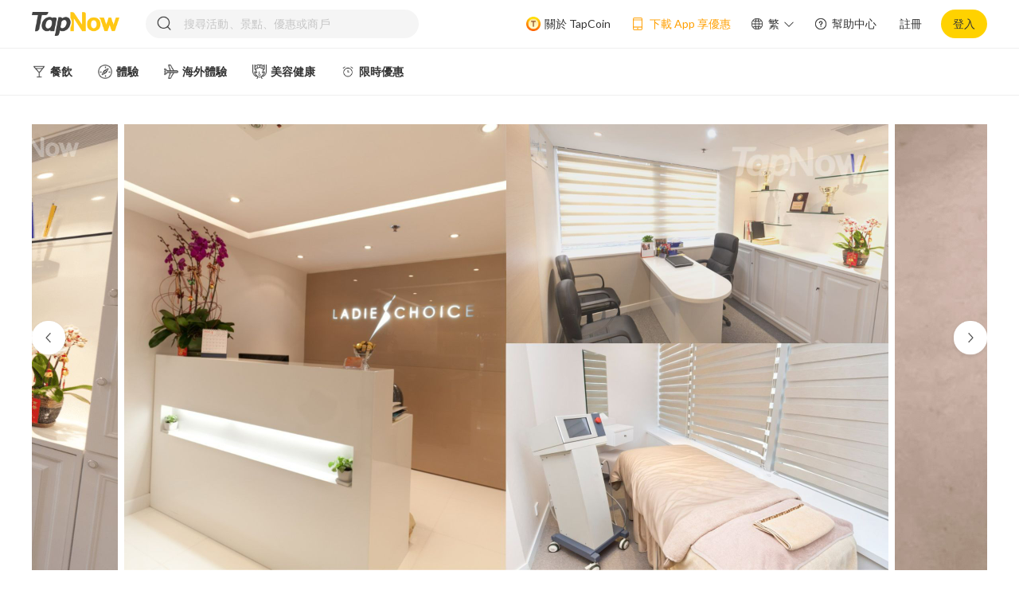

--- FILE ---
content_type: text/html; charset=utf-8
request_url: https://tapnow.com/zh-HK/detail?productId=63e206894705170f09e63b1f
body_size: 33531
content:
<!DOCTYPE html><html prefix="og: https://ogp.me/ns#" lang=en-US dir=ltr xmlns:cc="http://creativecommons.org/ns#" prefix="og: https://ogp.me/ns#"><head><title>【香港脫疣推介】$208/10粒優惠價 面部／頸部脫疣療程</title><meta name="description" content="【脫疣護理2023】疣是HPV病毒感染引起的皮膚增生，必須立刻處理，否則有機會擴散及繼續增生；為大家推薦品質保證脫疣服務，試做價低至$208/10粒！" data-qmeta="description"><meta name="keywords" content="【專業脫疣療程】 面部／頸部扁平疣脫除服務 防止擴散增生【旺角／銅鑼灣分店】｜Ladies Choice Beauty,銅鑼灣,旺角,專業,療程,Beauty,護理,Ladies Choice Beauty,脫疣療程,Mole,Mole Removal,疣脫除,Hongkong,擴散增生,脫疣,皮膚增生" data-qmeta="keywords"><meta http-equiv="Content-Type" content="text/html; charset=UTF-8" data-qmeta="equiv"><meta property="og:title" content="【專業脫疣療程】 面部／頸部扁平疣脫除服務 防止擴散增生【旺角／銅鑼灣分店】｜Ladies Choice Beauty" data-qmeta="ogTitle"><meta property="og:image" content="https://images.tapnow.com/cdn-cgi/image/width=1200,quality=85/public/products/049625f7-990a-4791-89e2-720f4d2ff5ec" data-qmeta="ogImage"><meta property="og:url" content="https://tapnow.com/zh-HK/detail?productId=63e206894705170f09e63b1f" data-qmeta="ogUrl"><meta property="og:description" content="優惠套票Highlight !【專業脫疣療程】✓ $208/10粒優惠價享用Ladies Choice Beauty脫疣服務✓&nbsp;價錢包括療程前的檢查及消毒，手法專業✓&nbsp;設有銅鑼灣／旺角分店，星期一至六開放預約▼往下閱讀更多優惠詳情▼&nbsp;" data-qmeta="ogDescription"><meta property="og:site_name" content="TapNow" data-qmeta="ogSiteName"><meta property="og:type" content="website" data-qmeta="ogType"><link rel="stylesheet" href="https://fonts.googleapis.com/icon?family=Material+Icons" data-qmeta="material"><link rel="canonical" href="https://tapnow.com/zh-HK/detail" data-qmeta="canonical"><link rel="alternate" hreflang="en-us" href="https://tapnow.com/en-US/detail" data-qmeta="alternateen2"><link rel="alternate" hreflang="en-us" media="only screen and (max-width: 640px)" href="https://m.tapnow.com/en-US/detail" data-qmeta="alternateen"><link rel="alternate" hreflang="zh-hk" media="only screen and (max-width: 640px)" href="https://m.tapnow.com/zh-HK/detail" data-qmeta="alternatezh"><link rel="alternate" hreflang="x-default" media="only screen and (max-width: 640px)" href="https://m.tapnow.com/zh-HK/detail" data-qmeta="alternatede"><script type="application/ld+json" data-qmeta="ldJson">{ "@context": "http://schema.org" }</script><base href=/ ><meta charset=utf-8><meta http-equiv=Expires content=0><meta http-equiv=Pragma content=no-cache><meta http-equiv=Cache-control content=no-cache><meta http-equiv=Cache content=no-cache><meta name=format-detection content="telephone=no"><meta name=msapplication-tap-highlight content=no><meta name=theme-color><meta name=viewport content="user-scalable=no,initial-scale=1,maximum-scale=1,minimum-scale=1,width=device-width"><meta name=facebook-domain-verification content=m3ki406yao5ipki0xv2zizojmq7cv8><link rel=icon type=image/png sizes=128x128 href=icons/favicon-128x128.png><link rel=icon type=image/png sizes=96x96 href=icons/favicon-96x96.png><link rel=icon type=image/png sizes=32x32 href=icons/favicon-32x32.png><link rel=icon type=image/png sizes=16x16 href=icons/favicon-16x16.png><link rel=icon type=image/ico href=favicon.ico><link rel=mainfest href=mainfest.json><link rel=preconnect href=https://fonts.googleapis.com><link rel=preconnect href=https://fonts.gstatic.com crossorigin><link href="https://fonts.googleapis.com/css2?family=Lato:wght@400;700&display=swap" rel=stylesheet><script type="5a824e8b7439f442f173c5db-text/javascript">(function (w, d, s, l, i) {
        w[l] = w[l] || [];
        w[l].push({
          'gtm.start': new Date().getTime(),
          event: 'gtm.js',
        });
        var f = d.getElementsByTagName(s)[0],
          j = d.createElement(s),
          dl = l != 'dataLayer' ? '&l=' + l : '';
        j.async = true;
        j.src = 'https://www.googletagmanager.com/gtm.js?id=' + i + dl;
        f.parentNode.insertBefore(j, f);
      })(window, document, 'script', 'dataLayer', 'GTM-NZ8QXDS');</script><script type="5a824e8b7439f442f173c5db-text/javascript">!(function (f, b, e, v, n, t, s) {
        if (f.fbq) return;
        n = f.fbq = function () {
          n.callMethod
            ? n.callMethod.apply(n, arguments)
            : n.queue.push(arguments);
        };
        if (!f._fbq) f._fbq = n;
        n.push = n;
        n.loaded = !0;
        n.version = '2.0';
        n.queue = [];
        t = b.createElement(e);
        t.async = !0;
        t.src = v;
        s = b.getElementsByTagName(e)[0];
        s.parentNode.insertBefore(t, s);
      })(
        window,
        document,
        'script',
        'https://connect.facebook.net/en_US/fbevents.js'
      );
      fbq('init', '401890091250113');
      fbq('track', 'PageView');</script><noscript><img height=1 width=1 style="display: none" src="https://www.facebook.com/tr?id=401890091250113&ev=PageView&noscript=1"></noscript><script type="5a824e8b7439f442f173c5db-text/javascript">var onloadCallback = function () {
        console.log('grecaptcha is ready!');
      };</script><script src="https://plsdk.chatbooster.ai/plsdk/main/PlSdk.umd.cjs?v=8" type="5a824e8b7439f442f173c5db-text/javascript"></script><script type="5a824e8b7439f442f173c5db-text/javascript">// console.log('tapnow update pl sdk config', window.PlSdk);
      window.PlSdk.updateConfigInfo({
        partnerAppId: 'a5302299eb3e497eab6deec855ba1618',
        pixelId: '401890091250113',
      });</script> <link rel="stylesheet" href="/css/vendor.310326a6.css"><link rel="stylesheet" href="/css/app.f0ab67a2.css"><link rel="stylesheet" href="/css/820.71ef136b.css"><link rel="stylesheet" href="/css/504.bc02547f.css"><link rel="stylesheet" href="/css/chunk-common.06700673.css"></head><body class="desktop no-touch body--light" data-server-rendered action-scope="xyz"><noscript data-qmeta="default">This is content for browsers with no JS (or disabled JS)</noscript><script id="qmeta-init" type="5a824e8b7439f442f173c5db-text/javascript">window.__Q_META__={"title":"【香港脫疣推介】$208/10粒優惠價 面部／頸部脫疣療程","meta":{"description":{"name":"description","content":"【脫疣護理2023】疣是HPV病毒感染引起的皮膚增生，必須立刻處理，否則有機會擴散及繼續增生；為大家推薦品質保證脫疣服務，試做價低至$208/10粒！"},"keywords":{"name":"keywords","content":"【專業脫疣療程】 面部／頸部扁平疣脫除服務 防止擴散增生【旺角／銅鑼灣分店】｜Ladies Choice Beauty,銅鑼灣,旺角,專業,療程,Beauty,護理,Ladies Choice Beauty,脫疣療程,Mole,Mole Removal,疣脫除,Hongkong,擴散增生,脫疣,皮膚增生"},"equiv":{"http-equiv":"Content-Type","content":"text/html; charset=UTF-8"},"ogTitle":{"property":"og:title","content":"【專業脫疣療程】 面部／頸部扁平疣脫除服務 防止擴散增生【旺角／銅鑼灣分店】｜Ladies Choice Beauty"},"ogImage":{"property":"og:image","content":"https://images.tapnow.com/cdn-cgi/image/width=1200,quality=85/public/products/049625f7-990a-4791-89e2-720f4d2ff5ec"},"ogUrl":{"property":"og:url","content":"https://tapnow.com/zh-HK/detail?productId=63e206894705170f09e63b1f"},"ogDescription":{"property":"og:description","content":"優惠套票Highlight !【專業脫疣療程】✓ $208/10粒優惠價享用Ladies Choice Beauty脫疣服務✓&nbsp;價錢包括療程前的檢查及消毒，手法專業✓&nbsp;設有銅鑼灣／旺角分店，星期一至六開放預約▼往下閱讀更多優惠詳情▼&nbsp;"},"ogSiteName":{"property":"og:site_name","content":"TapNow"},"ogType":{"property":"og:type","content":"website"}},"link":{"material":{"rel":"stylesheet","href":"https://fonts.googleapis.com/icon?family=Material+Icons"},"canonical":{"rel":"canonical","href":"https://tapnow.com/zh-HK/detail"},"alternateen2":{"rel":"alternate","hreflang":"en-us","href":"https://tapnow.com/en-US/detail"},"alternateen":{"rel":"alternate","hreflang":"en-us","media":"only screen and (max-width: 640px)","href":"https://m.tapnow.com/en-US/detail"},"alternatezh":{"rel":"alternate","hreflang":"zh-hk","media":"only screen and (max-width: 640px)","href":"https://m.tapnow.com/zh-HK/detail"},"alternatede":{"rel":"alternate","hreflang":"x-default","media":"only screen and (max-width: 640px)","href":"https://m.tapnow.com/zh-HK/detail"}},"htmlAttr":{"xmlns:cc":"http://creativecommons.org/ns#","prefix":"og: https://ogp.me/ns#"},"bodyAttr":{"action-scope":"xyz"},"script":{"ldJson":{"type":"application/ld+json","innerHTML":"{ \"@context\": \"http://schema.org\" }"}}}</script> <script src=https://appleid.cdn-apple.com/appleauth/static/jsapi/appleid/1/en_US/appleid.auth.js type="5a824e8b7439f442f173c5db-text/javascript"></script><noscript><iframe src="https://www.googletagmanager.com/ns.html?id=GTM-NZ8QXDS" height=0 width=0 style="display: none; visibility: hidden"></iframe></noscript><div id=q-app><div class="q-layout q-layout--standard" style="min-height:0px;display:none;" data-v-2aafb8ff><!----><!----><div data-v-2aafb8ff><!----><!----><div class="q-page-container" style="padding-top:;" data-v-2aafb8ff><!----><main class="q-page row justify-evenly" style="min-height:100vh;" data-v-2aafb8ff data-v-8ed7063a><div class="detail-page" data-v-8ed7063a><div class="detail-page-mao" style="display:none;" data-v-8ed7063a><div style="width:1200px;margin:0 auto;" data-v-8ed7063a><div class="q-tabs row no-wrap items-center q-tabs--not-scrollable q-tabs--horizontal q-tabs__arrows--inside q-tabs--dense bg-white text-orange" role="tablist" style="height:50px;" data-v-8ed7063a><!----><div class="q-tabs__content row no-wrap items-center self-stretch hide-scrollbar relative-position q-tabs__content--align-left q-tab-custom"><div class="q-tab relative-position self-stretch flex flex-center text-center q-tab--active q-tab--no-caps q-focusable q-hoverable cursor-pointer" tabindex="0" role="tab" aria-selected="true" data-v-8ed7063a><div class="q-focus-helper" tabindex="-1"></div><div class="q-tab__content self-stretch flex-center relative-position q-anchor--skip non-selectable column"><div class="q-tab__label">方案選項</div></div><div class="q-tab__indicator absolute-bottom"></div></div><div class="q-tab relative-position self-stretch flex flex-center text-center q-tab--inactive q-tab--no-caps q-focusable q-hoverable cursor-pointer" tabindex="0" role="tab" aria-selected="false" style="display:none;" data-v-8ed7063a><div class="q-focus-helper" tabindex="-1"></div><div class="q-tab__content self-stretch flex-center relative-position q-anchor--skip non-selectable column"><div class="q-tab__label">最新評價</div></div><div class="q-tab__indicator absolute-bottom"></div></div><div class="q-tab relative-position self-stretch flex flex-center text-center q-tab--inactive q-tab--no-caps q-focusable q-hoverable cursor-pointer" tabindex="0" role="tab" aria-selected="false" data-v-8ed7063a><div class="q-focus-helper" tabindex="-1"></div><div class="q-tab__content self-stretch flex-center relative-position q-anchor--skip non-selectable column"><div class="q-tab__label">商品介紹</div></div><div class="q-tab__indicator absolute-bottom"></div></div><div class="q-tab relative-position self-stretch flex flex-center text-center q-tab--inactive q-tab--no-caps q-focusable q-hoverable cursor-pointer" tabindex="0" role="tab" aria-selected="false" data-v-8ed7063a><div class="q-focus-helper" tabindex="-1"></div><div class="q-tab__content self-stretch flex-center relative-position q-anchor--skip non-selectable column"><div class="q-tab__label">體驗地點</div></div><div class="q-tab__indicator absolute-bottom"></div></div><div class="q-tab relative-position self-stretch flex flex-center text-center q-tab--inactive q-tab--no-caps q-focusable q-hoverable cursor-pointer" tabindex="0" role="tab" aria-selected="false" style="display:none;" data-v-8ed7063a><div class="q-focus-helper" tabindex="-1"></div><div class="q-tab__content self-stretch flex-center relative-position q-anchor--skip non-selectable column"><div class="q-tab__label">用戶評價</div></div><div class="q-tab__indicator absolute-bottom"></div></div><div class="q-tab relative-position self-stretch flex flex-center text-center q-tab--inactive q-tab--no-caps q-focusable q-hoverable cursor-pointer" tabindex="0" role="tab" aria-selected="false" data-v-8ed7063a><div class="q-focus-helper" tabindex="-1"></div><div class="q-tab__content self-stretch flex-center relative-position q-anchor--skip non-selectable column"><div class="q-tab__label">常見問題</div></div><div class="q-tab__indicator absolute-bottom"></div></div></div><i class="q-icon notranslate material-icons q-tabs__arrow q-tabs__arrow--left absolute q-tab__icon" style="" aria-hidden="true" role="presentation">chevron_left</i><i class="q-icon notranslate material-icons q-tabs__arrow q-tabs__arrow--right absolute q-tab__icon q-tabs__arrow--faded" style="" aria-hidden="true" role="presentation">chevron_right</i></div></div></div><div class="home_carousel" data-v-8ed7063a><div class="carousel-wrap flex justify-center" data-v-8ed7063a><div class="box-wrap" data-v-8ed7063a><div class="relative-position" style="width:1200px;" data-v-8ed7063a><div class="swiper-btn swiper-prev-btn" style="bottom:278px;"><img src="[data-uri]" alt="left icon"></div><div class="swiper-wrap"><div class="swiper-item-wrap flex no-wrap" style="transform:translateX(0px);"><!--[--><div class="swiper-area flex no-wrap" data-v-8ed7063a data-v-df0bda26><img class="swiper-default-pic swiper-center-pic" src="https://images.tapnow.com/cdn-cgi/image/quality=85/public/products/94cc8470-db1f-4262-9d07-f70de3934e6d" alt="swiper icon" data-v-df0bda26><img class="swiper-default-pic swiper-center-pic" src="https://images.tapnow.com/cdn-cgi/image/quality=85/public/products/7026bc0d-c7b4-471c-9e96-c1dce352362d" alt="swiper icon" data-v-df0bda26><!--[--><img class="swiper-default-pic swiper-center-pic" src="https://images.tapnow.com/cdn-cgi/image/quality=85/public/products/049625f7-990a-4791-89e2-720f4d2ff5ec" alt="swiper icon" data-v-df0bda26><img class="swiper-default-pic swiper-center-pic" src="https://images.tapnow.com/cdn-cgi/image/quality=85/public/products/165b2df4-7a91-4049-9096-aa8c8c290d79" alt="swiper icon" data-v-df0bda26><img class="swiper-default-pic swiper-center-pic" src="https://images.tapnow.com/cdn-cgi/image/quality=85/public/products/24e99d11-6f5b-41b3-9c29-67bddba52e4b" alt="swiper icon" data-v-df0bda26><img class="swiper-default-pic swiper-center-pic" src="https://images.tapnow.com/cdn-cgi/image/quality=85/public/products/ee800cbe-9b88-462a-ba16-f2b07e4bf9ce" alt="swiper icon" data-v-df0bda26><img class="swiper-default-pic swiper-center-pic" src="https://images.tapnow.com/cdn-cgi/image/quality=85/public/products/14d2ba56-8cfb-4009-9b3f-6f4c8f89c971" alt="swiper icon" data-v-df0bda26><img class="swiper-default-pic swiper-center-pic" src="https://images.tapnow.com/cdn-cgi/image/quality=85/public/products/07d1e4d4-0190-4b05-9199-86f1ee16d169" alt="swiper icon" data-v-df0bda26><img class="swiper-default-pic swiper-center-pic" src="https://images.tapnow.com/cdn-cgi/image/quality=85/public/products/94cc8470-db1f-4262-9d07-f70de3934e6d" alt="swiper icon" data-v-df0bda26><img class="swiper-default-pic swiper-center-pic" src="https://images.tapnow.com/cdn-cgi/image/quality=85/public/products/7026bc0d-c7b4-471c-9e96-c1dce352362d" alt="swiper icon" data-v-df0bda26><!--]--><img class="swiper-default-pic swiper-center-pic" src="https://images.tapnow.com/cdn-cgi/image/quality=85/public/products/049625f7-990a-4791-89e2-720f4d2ff5ec" alt="swiper icon" data-v-df0bda26><img class="swiper-default-pic swiper-center-pic" src="https://images.tapnow.com/cdn-cgi/image/quality=85/public/products/165b2df4-7a91-4049-9096-aa8c8c290d79" alt="swiper icon" data-v-df0bda26></div><!--]--></div></div><div class="swiper-btn swiper-next-btn" style="bottom:278px;"><img src="[data-uri]" alt="right icon"></div></div></div></div></div><div class="detailPage-title-main" data-v-8ed7063a><div class="detailPage-detail-main" data-v-8ed7063a><div class="q-breadcrumbs text-brown" data-v-8ed7063a><div class="flex items-center justify-start q-gutter-sm"><div class="flex items-center"><span class="q-breadcrumbs__el q-link flex inline items-center relative-position q-link--focusable bradrumbs-el" data-v-8ed7063a><a href="/zh-HK/" target data-v-8ed7063a data-v-07e4c06c><!--[-->首頁<!--]--></a></span></div><div class="q-breadcrumbs__separator"><i class="q-icon notranslate material-icons" style="font-size:1em;color:#b2b2b2;" aria-hidden="true" role="presentation" data-v-8ed7063a>chevron_right</i></div><div class="flex items-center"><span class="q-breadcrumbs__el q-link flex inline items-center relative-position q-link--focusable bradrumbs-el" data-v-8ed7063a><a href="/zh-HK/search?categoryId=6062ec1a2d31b25ea446c7ac" target data-v-8ed7063a data-v-07e4c06c><!--[-->體驗<!--]--></a></span></div><div class="q-breadcrumbs__separator"><i class="q-icon notranslate material-icons" style="font-size:1em;color:#b2b2b2;" aria-hidden="true" role="presentation" data-v-8ed7063a>chevron_right</i></div><div class="flex items-center q-breadcrumbs--last"><span class="q-breadcrumbs__el q-link flex inline items-center relative-position q-link--focusable bradrumbs-el" data-v-8ed7063a><a href="/zh-HK/search?categoryId=623ae6d00d82e2f7ecf46a6d" target data-v-8ed7063a data-v-07e4c06c><!--[-->美容健康<!--]--></a></span></div></div></div><h1 class="detailPage-detail-main-title text-weight-bold" data-v-8ed7063a>【專業脫疣療程】 面部／頸部扁平疣脫除服務 防止擴散增生【旺角／銅鑼灣分店】｜Ladies Choice Beauty</h1><!----><!----><div class="district-wrap flex no-wrap" data-v-8ed7063a><img class="district-img" src="[data-uri]" alt="location" data-v-8ed7063a><div id="content" class="word" content="旺角、銅鑼灣" data-v-8ed7063a>旺角、銅鑼灣 <!----></div></div><ul class="flex detailPage-detail-ul" data-v-8ed7063a><!--[--><li data-v-8ed7063a><img src="https://images.tapnow.com/public/icons/default/show_mobile_or_printed_voucher.png" alt="icon" data-v-8ed7063a><span data-v-8ed7063a>請出示手機電子憑證或列印憑證副本</span></li><li data-v-8ed7063a><img src="https://images.tapnow.com/public/icons/default/open_date_ticket.png" alt="icon" data-v-8ed7063a><span data-v-8ed7063a>有效期內使用</span></li><!--]--></ul></div><div class="detailPage-detail-right" data-v-8ed7063a><div class="q-card detailPage-buy-btn" data-v-8ed7063a><div class="q-card__section q-card__section--vert" data-v-8ed7063a><div class="flex items-center justify-between" data-v-8ed7063a><div data-v-8ed7063a><div class="detailPage-buy-btn-old-price" data-v-8ed7063a></div><div class="detailPage-buy-btn-price text-weight-bold flex" data-v-8ed7063a><!----><span data-v-8ed7063a>HK$138</span><span class="price-from" data-v-8ed7063a>起</span></div></div><div style="" class="soldout-box flex items-center justify-center" data-v-8ed7063a>售罄</div></div><!----><div style="margin:6px 0 16px 0;" data-v-8ed7063a></div><button class="q-btn q-btn-item non-selectable no-outline q-btn--unelevated q-btn--rectangle bg-primary text-#333333 q-btn--actionable q-focusable q-hoverable q-btn--no-uppercase text-weight-bold left-card-btn" style="" tabindex="0" type="submit" data-v-8ed7063a><span class="q-focus-helper"></span><span class="q-btn__content text-center col items-center q-anchor--skip justify-center row"><!--[--><img class="alarm-icon" src="[data-uri]" data-v-8ed7063a><span data-v-8ed7063a>再上架通知</span><!--]--></span></button></div></div><!----><div class="detailPage-download about-tapcoin flex no-wrap cursor-pointer" data-v-8ed7063a><img src="[data-uri]" alt="gift icon" data-v-8ed7063a><div data-v-8ed7063a><div data-v-8ed7063a>完成活動即有機會賺取  <span style="font-weight:700;color:#ff521b;margin-left:4px;" data-v-8ed7063a>TapCoin</span>！</div><span style="text-decoration:underline;font-size:12px;" data-v-8ed7063a>了解更多</span></div></div><div class="detailPage-download flex no-wrap cursor-pointer" data-v-8ed7063a><img src="[data-uri]" alt="phone icon" data-v-8ed7063a><div data-v-8ed7063a>下載 App 後首次購買，輸入優惠碼  <span style="font-weight:700;color:#ff521b;" data-v-8ed7063a>APP15</span>，消費滿 HK$300 即可享 HK$15 優惠！</div></div></div></div><div class="detail-page-explain ul-ol-class" data-v-8ed7063a><div style="overflow:hidden;" data-v-8ed7063a><b>優惠套票Highlight !</b><div><br></div><div><b>【專業脫疣療程】</b></div><div><font color="#ff9f00">✓</font> $208/10粒優惠價享用Ladies Choice Beauty脫疣服務</div><div><span style="color: rgb(255, 159, 0);">✓</span>&nbsp;價錢包括療程前的檢查及消毒，手法專業</div><div><span style="color: rgb(255, 159, 0);">✓</span>&nbsp;設有銅鑼灣／旺角分店，星期一至六開放預約</div><div><br></div><div><b><font color="#ff9f00">▼</font></b><b>往下閱讀更多優惠詳情<font color="#ff9f00">▼</font>&nbsp;</b></div></div></div><div class="program-options" data-v-8ed7063a><div class="flex" id="programOptions" data-v-8ed7063a><div class="chunk" data-v-8ed7063a></div><span class="chunk-title text-weight-bold" data-v-8ed7063a>方案選項</span></div><div class="program-options-main" id="programOptionsMain" data-v-8ed7063a><div class="program-options-main-form" data-v-8ed7063a><div class="program-options-main-form-tip flex justify-center items-center" style="display:none;" data-v-8ed7063a><div data-v-8ed7063a></div></div><div class="program-options-main-form-date" data-v-8ed7063a><div class="program-options-main-form-title flex items-center justify-between" data-v-8ed7063a><div data-v-8ed7063a>請選擇預訂選項</div><div class="reset-option" data-v-8ed7063a><img src="[data-uri]" alt="reset icon" data-v-8ed7063a> 重設選項</div></div><!----><!----><!----><!----><!----><div data-v-8ed7063a><!--[--><div class="multi-option-wrap" data-v-8ed7063a><div class="program-options-main-form-date-title" data-v-8ed7063a>專業脫疣療程 <span class="extra-option-disable-word" style="display:none;" data-v-8ed7063a><img src="[data-uri]" alt="note icon" data-v-8ed7063a> </span></div><!----><div class="program-options-main-form-date-programType" data-v-8ed7063a><div class="q-btn-group row no-wrap inline q-btn-toggle" data-v-8ed7063a><button class="q-btn q-btn-item non-selectable no-outline q-btn--standard q-btn--rectangle disabled unselected" style="" tabindex="-1" type="button" disabled aria-disabled="true" aria-pressed="false"><span class="q-focus-helper"></span><span class="q-btn__content text-center col items-center q-anchor--skip justify-center row"><span class="block">$138/次【面部 5粒】</span><div class="absolute left-icon" data-v-8ed7063a><img src="[data-uri]" style="width:32px;height:28px;" alt="soldout icon" data-v-8ed7063a><!----></div></span></button><button class="q-btn q-btn-item non-selectable no-outline q-btn--standard q-btn--rectangle disabled unselected" style="" tabindex="-1" type="button" disabled aria-disabled="true" aria-pressed="false"><span class="q-focus-helper"></span><span class="q-btn__content text-center col items-center q-anchor--skip justify-center row"><span class="block">$138/次【頸部 5粒】</span><div class="absolute left-icon" data-v-8ed7063a><img src="[data-uri]" style="width:32px;height:28px;" alt="soldout icon" data-v-8ed7063a><!----></div></span></button><button class="q-btn q-btn-item non-selectable no-outline q-btn--standard q-btn--rectangle disabled unselected" style="" tabindex="-1" type="button" disabled aria-disabled="true" aria-pressed="false"><span class="q-focus-helper"></span><span class="q-btn__content text-center col items-center q-anchor--skip justify-center row"><span class="block">$208/次【面部 10粒】</span><div class="absolute left-icon" data-v-8ed7063a><img src="[data-uri]" style="width:32px;height:28px;" alt="soldout icon" data-v-8ed7063a><!----></div></span></button><button class="q-btn q-btn-item non-selectable no-outline q-btn--standard q-btn--rectangle disabled unselected" style="" tabindex="-1" type="button" disabled aria-disabled="true" aria-pressed="false"><span class="q-focus-helper"></span><span class="q-btn__content text-center col items-center q-anchor--skip justify-center row"><span class="block">$208/次【頸部 10粒】</span><div class="absolute left-icon" data-v-8ed7063a><img src="[data-uri]" style="width:32px;height:28px;" alt="soldout icon" data-v-8ed7063a><!----></div></span></button></div></div></div><!--]--></div><div class="purchased-wrap" id="purchased-wrap" style="display:none;" data-v-8ed7063a><div class="purchased-title" data-v-8ed7063a>一併訂購</div><div class="purchased-content" data-v-8ed7063a><!--[--><!--]--></div></div><div class="flex justify-between items-center" style="margin-top:52px;" data-v-8ed7063a><div class="amount-wrap" data-v-8ed7063a><span class="flex items-center" data-v-8ed7063a>數量 <!----></span></div><div class="flex items-center" data-v-8ed7063a><!----><div class="flex add-num" style="margin-left:12px;" data-v-8ed7063a><button class="q-btn q-btn-item non-selectable no-outline q-btn--flat q-btn--rectangle disabled no-shadow add-num-btn cursor-pointer" style="" tabindex="-1" type="button" disabled aria-disabled="true" data-v-8ed7063a><span class="q-focus-helper"></span><span class="q-btn__content text-center col items-center q-anchor--skip justify-center row"><i class="las la-minus" data-v-8ed7063a></i></span></button><div class="amount text-weight-bold" style="color:#d8d8d8;" data-v-8ed7063a> 0 </div><button class="q-btn q-btn-item non-selectable no-outline q-btn--flat q-btn--rectangle disabled no-shadow add-num-btn cursor-pointer" style="" tabindex="-1" type="button" disabled aria-disabled="true" data-v-8ed7063a><span class="q-focus-helper"></span><span class="q-btn__content text-center col items-center q-anchor--skip justify-center row"><i class="las la-plus" data-v-8ed7063a></i></span></button></div></div></div></div><div class="purchased-accounts flex items-center" style="display:none;" data-v-8ed7063a><span data-v-8ed7063a>一併訂購</span><span class="purchased-money" data-v-8ed7063a>HK$0</span><div class="purchased-note-wrap flex" data-v-8ed7063a><img src="[data-uri]" alt="tapcoin icon" data-v-8ed7063a><div class="purchased-note-content-wrap" data-v-8ed7063a><div class="purchased-note-content" data-v-8ed7063a><div class="purchased-note-item-wrap" data-v-8ed7063a><!--[--><!--]--></div><div class="purchased-note-line" data-v-8ed7063a></div><div class="purchased-note-amount flex justify-between" data-v-8ed7063a><span data-v-8ed7063a>數量</span><span data-v-8ed7063a>1</span></div></div><div class="purchased-note-triangle" data-v-8ed7063a></div></div></div></div><div class="settle-accounts flex justify-between" data-v-8ed7063a><div data-v-8ed7063a><!----><div style="display:inline-block;" data-v-8ed7063a><span class="settle-price" data-v-8ed7063a></span><!----><span class="settle-special" style="margin-left: 0px;" data-v-8ed7063a>HK$138</span></div><span class="settle-word" data-v-8ed7063a>起</span></div><div class="flex items-center" data-v-8ed7063a><!----><!----><button class="q-btn q-btn-item non-selectable no-outline q-btn--unelevated q-btn--rectangle bg-soldout text-soldout disabled q-btn--no-uppercase text-weight-bold btn-height-radius test111" style="width:157px;height:44px;font-size:16px;" tabindex="-1" type="submit" disabled aria-disabled="true" id="buy-btn" data-v-8ed7063a><span class="q-focus-helper"></span><span class="q-btn__content text-center col items-center q-anchor--skip justify-center row"><span class="block">售罄</span></span><!----></button></div></div><div class="tapcoin-wrap flex items-center" data-v-8ed7063a><img src="[data-uri]" alt="tapcoin icon" data-v-8ed7063a><div class="tapcoin-word flex items-center" data-v-8ed7063a>完成活動即有機會賺取  <span style="margin-left:4px;" data-v-8ed7063a>TapCoin</span>！ <div class="tapcoin-tip flex items-center" style="display:none;" data-v-8ed7063a><img src="[data-uri]" alt="tapcoin icon" data-v-8ed7063a><div class="tapcoin-tip-info-wrap" data-v-8ed7063a><div class="tapcoin-tip-info flex items-center no-wrap" data-v-8ed7063a><img src="[data-uri]" alt="tapcoin icon" data-v-8ed7063a><span style="color:#ff521b;font-weight:700;" data-v-8ed7063a>NaN TapCoin</span><span style="margin-left:4px;" data-v-8ed7063a>可抵扣 HK$NaN</span></div><div class="tapcoin-tip-rectangle" data-v-8ed7063a></div></div></div></div></div></div><div class="line" data-v-8ed7063a></div><div class="program-options-main-detail" style="top:0px;display:none;" data-v-8ed7063a><div class="program-options-main-detail-carousel" data-v-8ed7063a><div class="q-carousel q-panel-parent q-carousel--with-padding" style="height:163px;" data-v-8ed7063a><div class="q-carousel__slides-container"></div></div><div class="detail-carousel-item" data-v-8ed7063a><!----></div></div><!----><!----><div class="line" data-v-8ed7063a></div><div class="flex" data-v-8ed7063a><div class="chunks" data-v-8ed7063a></div><span class="chunk-titles text-weight-bold" data-v-8ed7063a>詳情</span></div><div style="margin-bottom:12px;" data-v-8ed7063a><div class="text-weight-bold" data-v-8ed7063a>有效兌換期</div><div data-v-8ed7063a>NaN年NaN月NaN日-NaN年NaN月NaN日</div></div><div data-v-8ed7063a><div class="ul-ol-class program-options-main-detail-cost-or-facility" data-v-8ed7063a></div></div><div class="show-all cursor-pointer text-weight-bold" data-v-8ed7063a>顯示全部</div></div><div class="triangle-left" style="top:20px;display:none;" data-v-8ed7063a></div></div></div><!----><div class="stroke-introduced" data-v-8ed7063a><div class="flex" id="strokeIntroduced" data-v-8ed7063a><div class="chunk" data-v-8ed7063a></div><span class="chunk-title text-weight-bold" data-v-8ed7063a>商品介紹</span></div><div class="stroke-introduced-img ul-ol-class" data-v-8ed7063a><div data-v-8ed7063a><!--[--><div style="overflow:hidden;" data-v-8ed7063a><b><span style="color: rgb(255, 159, 0);">✦</span></b><b>&nbsp;優惠期由即日起至2023年6月30日，請於此日期當日或之前預約及體驗<br></b><div><b><span style="color: rgb(255, 159, 0);">✦</span></b><b>&nbsp;必須至少3天前 WhatsApp 5703 6706 (旺角分店) / 6825 1698 (銅鑼灣分店) 聯繫進行及確認預約，須註明使用TapNow 獨家優惠</b></div><div><br></div><div>疣係皮膚皮表受到HPV病毒感染而引起的皮膚增生。雖然並無害性，但如果用手或器具抓損患處，可以令疣擴散到其他部位的皮膚，更隨時越生越多！為大家推介<b>Ladies Choice Beauty</b>嘅<b>【專業脫疣服務】</b>，為你以專業手法去除面部或頸部的扁平疣！是次優惠提供了<b>5粒及10粒的方案</b>比你根據自己需要揀，每一粒平均最平都只係$20.8咋！Ladies Choice Beauty 喺旺角同銅鑼灣都有分店，而且一至六都會營業。大家快啲預約嚟脫疣啦！</div><div><br></div><div><img src="https://images.tapnow.com/cdn-cgi/image/quality=100/public/products/55dc31b7-fa32-43f0-b57e-acaf6414a2d2" style="cursor: zoom-in;" alt=""><img src="https://images.tapnow.com/cdn-cgi/image/quality=100/public/products/d1fe11b9-ecdf-4de5-b42a-8477c7a69dd6" style="cursor: zoom-in;" alt=""></div><div><font color="#ff9f00">▲</font>&nbsp;專業脫疣團隊會先為客人諮詢及檢查皮膚情況，確保位置適合脫疣！<br></div><div><br></div><div><img src="https://images.tapnow.com/cdn-cgi/image/quality=100/public/products/dc31fb88-6808-4f3e-925c-8e460118aac2" style="cursor: zoom-in;" alt=""><img src="https://images.tapnow.com/cdn-cgi/image/quality=100/public/products/4fe84a78-daf9-4050-bc2e-5f81fb5fcaa9" style="cursor: zoom-in;" alt=""></div><div><font color="#ff9f00">▲</font>&nbsp;Ladies Choice Beauty嘅環境非常恬靜舒適，啱晒放工嚟chill下。<br></div><div><br></div><div><b><font color="#ff9f00">▸</font>&nbsp;立即預訂 TapNow x Ladies Choice Beauty【專業脫疣療程】優惠套票，免除後顧之憂！				
</b></div><div><br></div><div><b>商户資料：</b></div><div><br></div><div><b>Ladies Choice Beauty</b></div><div><b>旺角分店</b></div><div><b>地址</b>：彌敦道625號雅蘭中心二期801室</div><div><b>電話</b>：2164 8688 / 2164 8338</div><div><b>WhatsApp：</b>5703 6706</div><div><b>營業時間 (逢星期日休息) ：</b></div><div>• 一至五：12:00PM - 9:00PM</div><div>• 星期六：10:00AM - 7:00PM</div><div>• 公眾假期：10:00AM - 6:00PM</div><div><br></div><div><b>銅鑼灣分店</b></div><div><b>地址：</b>軒尼詩道555號東角中心舊翼1115室</div><div><b>電話：</b>2523 8266 / 2523 8286</div><div><b>WhatsApp</b>：6825 1698</div><div><b>營業時間 (逢星期日休息) ：</b></div><div>• 一至五：12:00PM - 9:00PM</div><div>• 星期六：10:00AM - 7:00PM</div><div>• 公眾假期：10:00AM - 6:00PM</div><div><br></div><div><b>條款及細則：</b></div><div>• 優惠期由即日起至2023年6月30日，請於此日期當日或之前預約及體驗</div><div>• 購買訂單後將收到電郵確認信</div><div>• 以上優惠不能與其他優惠及推廣同時使用</div><div>• 下單後不設取消或退款</div><div>• 取消訂單皆不予退款</div><div>• 缺席預約或取消預約將不設退款</div><div>• 圖片僅供參考，實際內容請參照實物</div><div>• 特別天氣情況下（例如天文台發出8號或以上熱帶氣旋警告信號、紅色或黑色暴雨警告信號等），請自行聯絡商戶查詢當天安排，但不設退款</div><div>• TapNow及Ladies Choice Beauty保留隨時更改、取消或補充此活動的條款及細則，更改、暫停、終止或取消活動的權利，而無須事先通知或解釋原因</div><div>• 如有任何爭議，TapNow及Ladies Choice Beauty保留最終決定權</div><div><br></div><div><b>預約體驗細則：</b></div><div>• 必須至少3天前 WhatsApp 5703 6706 (旺角分店) / 6825 1698 (銅鑼灣分店) 聯繫進行及確認預約，須註明使用TapNow獨家優惠</div><div>• 兌換時，請出示TapNow QR code給予商戶</div><div>• 需要按照預訂日期及當天開放時間內使用，逾期失效</div><div>• 服務之預訂安排須視乎商戶實際供應情況而定，敬請提早預約，詳情請聯絡商戶查詢</div><div>• 體驗優惠僅限首次購買及只適用於首次光顧之客戶</div><div>• 預約如有任何更改，須於體驗前48小時前通知及更改</div><div><br></div><div><b>費用包含：</b></div><div>• 訂購之方案</div><div><br></div><div><b>費用不包含：</b></div><div>• 以上未提及的消費&nbsp;&nbsp;</div></div><!--]--></div></div></div><div class="check-site" data-v-8ed7063a><div class="flex" id="checkSite" data-v-8ed7063a><div class="chunk" data-v-8ed7063a></div><span class="chunk-title text-weight-bold" data-v-8ed7063a>體驗地點</span></div><div class="check-site-main" data-v-8ed7063a><!----><div class="map-wrap" data-v-8ed7063a><div class="google-map" id="map" data-v-8ed7063a></div></div><div class="all-branches-wrap" data-v-8ed7063a><div class="branch-title" data-v-8ed7063a>所有分店（2） </div><div class="branch-content" data-v-8ed7063a><!--[--><div class="branch-item flex" data-v-8ed7063a><div class="branch-text" data-v-8ed7063a><div class="text-weight-bold cursor-pointer" data-v-8ed7063a>旺角店</div><div class="branch-text-item flex cursor-pointer" data-v-8ed7063a><img style="width:20px;height:20px;" src="[data-uri]" alt="location icon" data-v-8ed7063a><span data-v-8ed7063a>彌敦道625號雅蘭中心二期801室</span></div><div class="branch-text-item flex" data-v-8ed7063a><img style="width:20px;height:20px;" src="[data-uri]" alt="phone icon" data-v-8ed7063a><span data-v-8ed7063a>2164 8688</span></div><!----></div><div data-v-8ed7063a><div class="q-img q-img--menu cursor-pointer" style="width:80px;" role="img" data-v-8ed7063a><div style="padding-bottom:56.25%;"></div><div class="q-img__content absolute-full q-anchor--skip"></div></div></div></div><div class="branch-item flex" data-v-8ed7063a><div class="branch-text" data-v-8ed7063a><div class="text-weight-bold cursor-pointer" data-v-8ed7063a>銅鑼灣店</div><div class="branch-text-item flex cursor-pointer" data-v-8ed7063a><img style="width:20px;height:20px;" src="[data-uri]" alt="location icon" data-v-8ed7063a><span data-v-8ed7063a>軒尼詩道555號東角中心舊翼1115室</span></div><div class="branch-text-item flex" data-v-8ed7063a><img style="width:20px;height:20px;" src="[data-uri]" alt="phone icon" data-v-8ed7063a><span data-v-8ed7063a>2523 8266</span></div><!----></div><div data-v-8ed7063a><div class="q-img q-img--menu cursor-pointer" style="width:80px;" role="img" data-v-8ed7063a><div style="padding-bottom:56.25%;"></div><div class="q-img__content absolute-full q-anchor--skip"></div></div></div></div><!--]--></div></div></div></div><!----><div class="frequently-asked-question" data-v-8ed7063a><div class="flex" id="frequentlyAskedQuestion" data-v-8ed7063a><div class="chunk" data-v-8ed7063a></div><span class="chunk-title text-weight-bold" data-v-8ed7063a>常見問題</span></div><div class="frequently-asked-question-main ul-ol-class" data-v-8ed7063a><div style="overflow:hidden;" data-v-8ed7063a><b><font size="3">預訂前是否需要註冊TapNow帳戶？</font></b><div><div><font size="3">是的，你可以使用電郵地址、手機號碼或第三方帳戶，如Facebook或Google註冊。</font></div><div><br></div><div><b><font size="3">憑證有沒有特定的使用期限？</font></b></div><div><font size="3">TapNow上的大多數活動都只能在你預訂時選定的日期或時間內使用。</font></div><div><br></div><div><b><font size="3">我如何知道我的訂單已經確認？</font></b></div><div><font size="3">訂單確認後，你會收到一封附上活動憑證的確認電郵。</font></div><div><font size="3">你可以前往TapNow平台按「我的訂單」查看。</font></div><div><br></div><div><b><font size="3">如何查看我的訂單？</font></b></div><div><br></div><div><b><font size="3">TapNow網站</font></b></div><div><font size="3">您可點擊 TapNow 網站右上角的帳號按鈕，然後選取『我的訂單』查看訂單。</font></div><div><br></div><div><b><font size="3">TapNow應用程式</font></b></div><div><font size="3">您可點擊 TapNow應用程式主界面下方的訂單按鈕，然後查看訂單。</font></div><div><br></div><div><b><font size="3">我的付款是否安全？</font></b></div><div><font size="3">TapNow使用第三方安全付款渠道為你提供可靠的付款平台。如果你選擇儲存付款卡資料，你的付款資料將被標記化、加密及保存在我們的安全付款渠道中。</font></div><div><br></div><div><b><font size="3">我可以使用甚麼付款方式？</font></b></div><div><font size="3">你可以使用信用卡或扣賬卡（VISA、MasterCard、銀聯或美國運通）、Apple Pay、Google Pay 、Alipay HK、Tap&amp;Go。</font></div><div><br></div><div><b><font size="3">我可以使用現金付款嗎？</font></b></div><div><font size="3">抱歉，TapNow是網上平台，我們無法支援現金付款。</font></div><div><br></div><div><b><font size="3">我可以在TapNow辦公室預訂活動及付款嗎？</font></b></div><div><font size="3">抱歉，我們的辦公室沒有預訂活動服務。</font></div><div><br></div><div><b><font size="3">哪裡可以查看活動地點？</font></b></div><div><br></div><div><b><font size="3">預訂前</font></b></div><div><font size="3">你可以在產品頁面中查看活動的集合地點詳情。</font></div><div><br></div><div><b><font size="3">預訂後</font></b></div><div><font size="3">你可以在訂單頁面或電郵信箱中的憑證上，查看活動的集合地點詳情。</font></div><div><br></div><div><font size="3">如有疑問，歡迎直接與活動供應商聯絡以了解詳情（可於使用憑證找到聯絡方式）。</font></div><div><br></div><div><b><font size="3">如何找到活動供應商的聯絡方法？</font></b></div><div><font size="3">憑證底部列明活動供應商的聯絡方法，在訂單確認後，你會透過電郵接收到活動憑證。</font></div></div></div></div></div><!----><!----><!----><!----><div class="q-dialog fullscreen no-pointer-events q-dialog--modal" style="display:none;" data-v-8ed7063a><div class="q-dialog__backdrop fixed-full" aria-hidden="true" data-v-8ed7063a></div><div class="q-dialog__inner flex no-pointer-events q-dialog__inner--minimized q-dialog__inner--standard fixed-full flex-center" tabindex="-1" data-v-8ed7063a><div class="google-map-dialog-wrap" data-v-8ed7063a><div class="google-map-dialog-title" data-v-8ed7063a><span data-v-8ed7063a></span><i class="las la-times" data-v-8ed7063a></i></div><div class="google-map-dialog-content" id="dialogMap" data-v-8ed7063a></div></div></div></div><!----><!----></div><!----><div class="q-page-sticky row flex-center fixed-bottom q-page-sticky--expand" style="transform:translate(0, 0);z-index:2015;" data-v-8ed7063a><div class="full-width-buy" style="display:none;" data-v-8ed7063a><div class="main-width flex justify-between items-center" data-v-8ed7063a><div data-v-8ed7063a><!----><div style="display:inline-block;" data-v-8ed7063a><span class="settle-price" data-v-8ed7063a></span><!----><span class="settle-special" data-v-8ed7063a>HK$138</span></div><span class="settle-word" data-v-8ed7063a>起</span></div><div class="flex items-center" data-v-8ed7063a><!----><!----><button class="q-btn q-btn-item non-selectable no-outline q-btn--unelevated q-btn--rectangle bg-primary text-#333333 q-btn--actionable q-focusable q-hoverable q-btn--no-uppercase text-weight-bold btn-height-radius" style="min-width:157px;height:44px;font-size:16px;" tabindex="0" type="button" id="buy-btn-two" data-v-8ed7063a><span class="q-focus-helper"></span><span class="q-btn__content text-center col items-center q-anchor--skip justify-center row"><!--[--><img class="alarm-icon" src="[data-uri]" data-v-8ed7063a><span data-v-8ed7063a>再上架通知</span><!--]--></span><!----></button></div></div></div></div><!----><!--teleport start--><!--teleport end--><!----></main><!----></div><!----></div></div></div><script type="5a824e8b7439f442f173c5db-text/javascript">window.__INITIAL_STATE__={"pagePcIndex":{"fashionData":{"data":{"trendingList":[],"promoteDiscountList":[]}},"hotWordList":[],"trendingList":[],"promoteDiscountList":[],"hotProductList":[],"homeConfig":{"headerCampaignList":{},"handpicked":{},"promotionalOffer":{},"ranking":{},"scrollingBanner":{},"trending":{},"browsingHistory":{},"informationGrid":{},"productListsSection":{},"productsSection":{},"pressReleases":{},"seoLink":{},"tapCoinBannerSection":{},"mobileCategorySection":{},"cashCouponProduct":{},"tapNowMerchants":{}},"homeBanner":[],"ranking":{"products":[],"total":0,"showSkeleton":true,"style":""},"categories":[]},"pageCheckoutIndex":{"orderInfo":{"productImages":[],"productName":{},"planName":{},"planDescription":{},"termsConditions":{},"howToUse":{},"vouchers":[],"transaction":{},"cards":[]},"orderTemp":{"planId":"","productId":"","productRoute":"","productNo":"","productName":{"en_gb":"","zh_hk":""},"quantity":0,"time":0,"timeStr":"","termsIsShow":false,"termsOfService":{"en_gb":"","zh_hk":""},"idCardNeeded":false,"planData":{"planName":{"en_gb":"","zh_hk":""},"specialPrice":{"HKD":0,"USD":0},"appointDateOrPeriod":"DATE","startExchangeTime":0,"endExchangeTime":0},"additions":[],"additionTotalMoney":0,"isCompleteRewardCoin":false,"completeRewardCoinRatio":10},"orderInfoDetail":{"orderId":0,"orderNo":"","productId":"","productRoute":"","productNo":"","firstName":"","lastName":"","idCardNo":"","regionId":0,"phoneRegionId":0,"phone":"","email":"","customerName":"","productImages":[],"categoryIconImage":"","productName":{},"planName":{},"planId":"","planInfo":{},"participationTime":0,"twelveHoursTimeStr":"","quantity":0,"totalAmount":0,"currency":"","orderStatus":"","residuePayTime":0,"planDescription":{},"termsConditions":{},"howToUse":{},"vouchers":[{"voucher":{}}],"purchaseTime":0,"payTime":0,"transactionNo":"","transaction":{},"cards":[]},"regionList":[],"userOrderInfo":{},"notifyStatus":false,"orderCheckTapcoin":{}},"layoutsPc":{"regionOptionsList":[],"categories":[],"campaignList":[{"name":"餐飲","linkType":"product_category","linkKey":"6062e3fbe1867971b176c129","pcIconImage":"https:\u002F\u002Fimages.tapnow.com\u002Fpublic\u002Fproducts\u002F166240c4-6dc3-4fb2-a811-6959afc365e5.png","mobileIconImage":"https:\u002F\u002Fimages.tapnow.com\u002Fpublic\u002Fproducts\u002F1dcbb7f1-e7ae-4f03-b013-134bbf517f6b.png","_id":"63fc750e203d19319855ac9b","childCategories":[{"linkKey":"623ae6280d82e25efcf46a67","linkType":"product_category","name":"人氣甜點"},{"linkKey":"624d4fba0f474e3b0d064540","linkType":"product_category","name":"中式美食"},{"linkKey":"624d500adf4ec2773978a93b","linkType":"product_category","name":"西式美食"},{"linkKey":"624d4f9f0f474ec11206453d","linkType":"product_category","name":"日韓美食"},{"linkKey":"624d4fe3df4ec2013778a935","linkType":"product_category","name":"台式美食"},{"linkKey":"624d4ff5df4ec2235078a938","linkType":"product_category","name":"東南亞美食"},{"linkKey":"65dc49e2bfb7a31d965e2967","linkType":"product_category","name":"中西式美食"}]},{"name":"體驗","linkType":"product_category","linkKey":"6062ec1a2d31b25ea446c7ac","pcIconImage":"https:\u002F\u002Fimages.tapnow.com\u002Fpublic\u002Fproducts\u002F14bb0cf8-cf99-4d1e-a460-ad2694495f4b.png","mobileIconImage":"https:\u002F\u002Fimages.tapnow.com\u002Fpublic\u002Fproducts\u002Ff81698ca-4193-47e5-be50-09356de7094f.png","_id":"63fc750e203d195a3155ac9c","childCategories":[{"linkKey":"633f873fe26db81612d49d94","linkType":"product_category","name":"日本旅遊"},{"linkKey":"638813799b849c29d8440fab","linkType":"product_category","name":"韓國旅遊"},{"linkKey":"6423b12845a69607866ad3d0","linkType":"product_category","name":"中國\u002F澳門旅遊"},{"linkKey":"638814e95fe9049ba3e1b34b","linkType":"product_category","name":"其他海外旅遊"},{"linkKey":"623ae6e20d82e22e18f46a70","linkType":"product_category","name":"DIY 工作坊"},{"linkKey":"623ae7090d82e2465df46a76","linkType":"product_category","name":"室內遊樂"},{"linkKey":"624d5050df4ec268b878a93e","linkType":"product_category","name":"戶外活動"},{"linkKey":"623ae72b0d82e233eef46a79","linkType":"product_category","name":"健康產品"},{"linkKey":"623ae6d00d82e2f7ecf46a6d","linkType":"product_category","name":"美容健康"}]},{"name":"海外體驗","linkType":"product_list","linkKey":"634cd64a48673c4bc9ecd43b","pcIconImage":"https:\u002F\u002Fimages.tapnow.com\u002Fpublic\u002Fproducts\u002F8fd56d7d-362a-4b94-8016-e422f015d9ee.png","mobileIconImage":"https:\u002F\u002Fimages.tapnow.com\u002Fpublic\u002Fproducts\u002Fea64f95c-c204-4368-808a-6bf06c079fb5.png","_id":"63fc750e203d19042655ac9e","productRoute":"outbound-travel"},{"name":"美容健康","linkType":"product_category","linkKey":"623ae6d00d82e2f7ecf46a6d","pcIconImage":"https:\u002F\u002Fimages.tapnow.com\u002Fpublic\u002Fproducts\u002F8a12feed-cfa5-4f44-b6d6-8cb9d9b51da6.png","mobileIconImage":"https:\u002F\u002Fimages.tapnow.com\u002Fpublic\u002Fproducts\u002F6ba29f82-47fe-4ccd-b342-ce3d4e6bd128.png","_id":"63fc750e203d191b2f55ac9f"},{"name":"限時優惠","linkType":"cash_coupon_product","linkKey":"","pcIconImage":"https:\u002F\u002Fimages.tapnow.com\u002Fpublic\u002Fproducts\u002Fac994a71-310f-4475-bbc2-a68d2ce66d4e.png","mobileIconImage":"https:\u002F\u002Fimages.tapnow.com\u002Fpublic\u002Fproducts\u002Ffd066aac-931b-4354-8c25-16fa66c18352.png","_id":"63fc750e203d19031c55aca0"}],"token":"","userInfo":null,"pendingOrderCount":0},"pagesDetail":{"productInfo":{"productImages":["https:\u002F\u002Fimages.tapnow.com\u002Fpublic\u002Fproducts\u002F049625f7-990a-4791-89e2-720f4d2ff5ec","https:\u002F\u002Fimages.tapnow.com\u002Fpublic\u002Fproducts\u002F165b2df4-7a91-4049-9096-aa8c8c290d79","https:\u002F\u002Fimages.tapnow.com\u002Fpublic\u002Fproducts\u002F24e99d11-6f5b-41b3-9c29-67bddba52e4b","https:\u002F\u002Fimages.tapnow.com\u002Fpublic\u002Fproducts\u002Fee800cbe-9b88-462a-ba16-f2b07e4bf9ce","https:\u002F\u002Fimages.tapnow.com\u002Fpublic\u002Fproducts\u002F14d2ba56-8cfb-4009-9b3f-6f4c8f89c971","https:\u002F\u002Fimages.tapnow.com\u002Fpublic\u002Fproducts\u002F07d1e4d4-0190-4b05-9199-86f1ee16d169","https:\u002F\u002Fimages.tapnow.com\u002Fpublic\u002Fproducts\u002F94cc8470-db1f-4262-9d07-f70de3934e6d","https:\u002F\u002Fimages.tapnow.com\u002Fpublic\u002Fproducts\u002F7026bc0d-c7b4-471c-9e96-c1dce352362d"],"productName":{"en_gb":"【專業脫疣療程】 面部／頸部扁平疣脫除服務 防止擴散增生【旺角／銅鑼灣分店】｜Ladies Choice Beauty","zh_hk":"【專業脫疣療程】 面部／頸部扁平疣脫除服務 防止擴散增生【旺角／銅鑼灣分店】｜Ladies Choice Beauty"},"sellingPointStr":{},"orderCheckWayStr":{"zh_hk":"即時確認","en_gb":"Confirmation"},"districtName":{"zh_hk":"旺角、銅鑼灣","en_gb":"Mong Kok,Causeway Bay"},"productNotices":[{"_id":"60ffd7c3c3f07ddd9fa70aa7","iconImage":"https:\u002F\u002Fimages.tapnow.com\u002Fpublic\u002Ficons\u002Fdefault\u002Fshow_mobile_or_printed_voucher.png","en_gb":"Show mobile or printed voucher","zh_hk":"請出示手機電子憑證或列印憑證副本"},{"_id":"60ffd7c3c3f07ddd9fa70aac","iconImage":"https:\u002F\u002Fimages.tapnow.com\u002Fpublic\u002Ficons\u002Fdefault\u002Fopen_date_ticket.png","en_gb":"Open Date Ticket","zh_hk":"有效期內使用"}],"productDescription":{"en_gb":"\u003Cb\u003E\u003Cspan style=\"color: rgb(255, 159, 0);\"\u003E✦\u003C\u002Fspan\u003E&nbsp;優惠期由即日起至2023年6月30日，請於此日期當日或之前預約及體驗\u003C\u002Fb\u003E\u003Cdiv\u003E\u003Cb\u003E\u003Cfont color=\"#ff9f00\"\u003E✦\u003C\u002Ffont\u003E 必須至少3天前 WhatsApp 5703 6706 (旺角分店) \u002F 6825 1698 (銅鑼灣分店) 聯繫進行及確認預約，須註明使用TapNow 獨家優惠\u003C\u002Fb\u003E\u003C\u002Fdiv\u003E\u003Cdiv\u003E\u003Cbr\u003E\u003C\u002Fdiv\u003E\u003Cdiv\u003E疣係皮膚皮表受到HPV病毒感染而引起的皮膚增生。雖然並無害性，但如果用手或器具抓損患處，可以令疣擴散到其他部位的皮膚，更隨時越生越多！為大家推介\u003Cb\u003ELadies Choice Beauty\u003C\u002Fb\u003E嘅\u003Cb\u003E【專業脫疣服務】\u003C\u002Fb\u003E，為你以專業手法去除面部或頸部的扁平疣！是次優惠提供了\u003Cb\u003E5粒及10粒的方案\u003C\u002Fb\u003E比你根據自己需要揀，每一粒平均最平都只係$20.8咋！Ladies Choice Beauty 喺旺角同銅鑼灣都有分店，而且一至六都會營業。大家快啲預約嚟脫疣啦！\u003C\u002Fdiv\u003E\u003Cdiv\u003E\u003Cbr\u003E\u003C\u002Fdiv\u003E\u003Cdiv\u003E\u003Cimg src=\"https:\u002F\u002Fimages.tapnow.com\u002Fpublic\u002Fproducts\u002F55dc31b7-fa32-43f0-b57e-acaf6414a2d2\" alt=\"\"\u003E\u003Cimg src=\"https:\u002F\u002Fimages.tapnow.com\u002Fpublic\u002Fproducts\u002Fd1fe11b9-ecdf-4de5-b42a-8477c7a69dd6\" alt=\"\"\u003E\u003C\u002Fdiv\u003E\u003Cdiv\u003E\u003Cfont color=\"#ff9f00\"\u003E▲\u003C\u002Ffont\u003E&nbsp;專業脫疣團隊會先為客人諮詢及檢查皮膚情況，確保位置適合脫疣！\u003Cbr\u003E\u003C\u002Fdiv\u003E\u003Cdiv\u003E\u003Cbr\u003E\u003C\u002Fdiv\u003E\u003Cdiv\u003E\u003Cimg src=\"https:\u002F\u002Fimages.tapnow.com\u002Fpublic\u002Fproducts\u002Fdc31fb88-6808-4f3e-925c-8e460118aac2\" alt=\"\"\u003E\u003Cimg src=\"https:\u002F\u002Fimages.tapnow.com\u002Fpublic\u002Fproducts\u002F4fe84a78-daf9-4050-bc2e-5f81fb5fcaa9\" alt=\"\"\u003E\u003C\u002Fdiv\u003E\u003Cdiv\u003E\u003Cfont color=\"#ff9f00\"\u003E▲\u003C\u002Ffont\u003E&nbsp;Ladies Choice Beauty嘅環境非常恬靜舒適，啱晒放工嚟chill下。\u003Cbr\u003E\u003C\u002Fdiv\u003E\u003Cdiv\u003E\u003Cbr\u003E\u003C\u002Fdiv\u003E\u003Cdiv\u003E\u003Cb\u003E\u003Cfont color=\"#ff9f00\"\u003E▸\u003C\u002Ffont\u003E 立即預訂 TapNow x Ladies Choice Beauty【專業脫疣療程】優惠套票，免除後顧之憂！\t\t\t\t\n\u003C\u002Fb\u003E\u003C\u002Fdiv\u003E\u003Cdiv\u003E\u003Cbr\u003E\u003C\u002Fdiv\u003E\u003Cdiv\u003E\u003Cb\u003E商户資料：\u003C\u002Fb\u003E\u003C\u002Fdiv\u003E\u003Cdiv\u003E\u003Cbr\u003E\u003C\u002Fdiv\u003E\u003Cdiv\u003E\u003Cb\u003ELadies Choice Beauty\u003C\u002Fb\u003E\u003C\u002Fdiv\u003E\u003Cdiv\u003E\u003Cb\u003E旺角分店\u003C\u002Fb\u003E\u003C\u002Fdiv\u003E\u003Cdiv\u003E\u003Cb\u003E地址\u003C\u002Fb\u003E：彌敦道625號雅蘭中心二期801室\u003C\u002Fdiv\u003E\u003Cdiv\u003E\u003Cb\u003E電話\u003C\u002Fb\u003E：2164 8688 \u002F 2164 8338\u003C\u002Fdiv\u003E\u003Cdiv\u003E\u003Cb\u003EWhatsApp\u003C\u002Fb\u003E：5703 6706\u003C\u002Fdiv\u003E\u003Cdiv\u003E\u003Cb\u003E營業時間 (逢星期日休息) ：\u003C\u002Fb\u003E\u003C\u002Fdiv\u003E\u003Cdiv\u003E• 一至五：12:00PM - 9:00PM\u003C\u002Fdiv\u003E\u003Cdiv\u003E• 星期六：10:00AM - 7:00PM\u003C\u002Fdiv\u003E\u003Cdiv\u003E• 公眾假期：10:00AM - 6:00PM\u003C\u002Fdiv\u003E\u003Cdiv\u003E\u003Cbr\u003E\u003C\u002Fdiv\u003E\u003Cdiv\u003E\u003Cb\u003E銅鑼灣分店\u003C\u002Fb\u003E\u003C\u002Fdiv\u003E\u003Cdiv\u003E\u003Cb\u003E地址\u003C\u002Fb\u003E：軒尼詩道555號東角中心舊翼1115室\u003C\u002Fdiv\u003E\u003Cdiv\u003E\u003Cb\u003E電話：\u003C\u002Fb\u003E2523 8266 \u002F 2523 8286\u003C\u002Fdiv\u003E\u003Cdiv\u003E\u003Cb\u003EWhatsApp：\u003C\u002Fb\u003E6825 1698\u003C\u002Fdiv\u003E\u003Cdiv\u003E\u003Cb\u003E營業時間 (逢星期日休息) ：\u003C\u002Fb\u003E\u003C\u002Fdiv\u003E\u003Cdiv\u003E• 一至五：12:00PM - 9:00PM\u003C\u002Fdiv\u003E\u003Cdiv\u003E• 星期六：10:00AM - 7:00PM\u003C\u002Fdiv\u003E\u003Cdiv\u003E• 公眾假期：10:00AM - 6:00PM\u003C\u002Fdiv\u003E\u003Cdiv\u003E\u003Cbr\u003E\u003C\u002Fdiv\u003E\u003Cdiv\u003E\u003Cb\u003E條款及細則：\u003C\u002Fb\u003E\u003C\u002Fdiv\u003E\u003Cdiv\u003E• 優惠期由即日起至2023年6月30日，請於此日期當日或之前預約及體驗\u003C\u002Fdiv\u003E\u003Cdiv\u003E• 購買訂單後將收到電郵確認信\u003C\u002Fdiv\u003E\u003Cdiv\u003E• 以上優惠不能與其他優惠及推廣同時使用\u003C\u002Fdiv\u003E\u003Cdiv\u003E• 下單後不設取消或退款\u003C\u002Fdiv\u003E\u003Cdiv\u003E• 取消訂單皆不予退款\u003C\u002Fdiv\u003E\u003Cdiv\u003E• 缺席預約或取消預約將不設退款\u003C\u002Fdiv\u003E\u003Cdiv\u003E• 圖片僅供參考，實際內容請參照實物\u003C\u002Fdiv\u003E\u003Cdiv\u003E• 特別天氣情況下（例如天文台發出8號或以上熱帶氣旋警告信號、紅色或黑色暴雨警告信號等），請自行聯絡商戶查詢當天安排，但不設退款\u003C\u002Fdiv\u003E\u003Cdiv\u003E• TapNow及Ladies Choice Beauty保留隨時更改、取消或補充此活動的條款及細則，更改、暫停、終止或取消活動的權利，而無須事先通知或解釋原因\u003C\u002Fdiv\u003E\u003Cdiv\u003E• 如有任何爭議，TapNow及Ladies Choice Beauty保留最終決定權\u003C\u002Fdiv\u003E\u003Cdiv\u003E\u003Cbr\u003E\u003C\u002Fdiv\u003E\u003Cdiv\u003E\u003Cb\u003E預約體驗細則：\u003C\u002Fb\u003E\u003C\u002Fdiv\u003E\u003Cdiv\u003E• 必須至少3天前 WhatsApp 5703 6706 (旺角分店) \u002F 6825 1698 (銅鑼灣分店) 聯繫進行及確認預約，須註明使用TapNow獨家優惠\u003C\u002Fdiv\u003E\u003Cdiv\u003E• 兌換時，請出示TapNow QR code給予商戶\u003C\u002Fdiv\u003E\u003Cdiv\u003E• 需要按照預訂日期及當天開放時間內使用，逾期失效\u003C\u002Fdiv\u003E\u003Cdiv\u003E• 服務之預訂安排須視乎商戶實際供應情況而定，敬請提早預約，詳情請聯絡商戶查詢\u003C\u002Fdiv\u003E\u003Cdiv\u003E• 體驗優惠僅限首次購買及只適用於首次光顧之客戶\u003C\u002Fdiv\u003E\u003Cdiv\u003E• 預約如有任何更改，須於體驗前48小時前通知及更改\u003C\u002Fdiv\u003E\u003Cdiv\u003E\u003Cbr\u003E\u003C\u002Fdiv\u003E\u003Cdiv\u003E\u003Cb\u003E費用包含：\u003C\u002Fb\u003E\u003C\u002Fdiv\u003E\u003Cdiv\u003E• 訂購之方案\u003C\u002Fdiv\u003E\u003Cdiv\u003E\u003Cbr\u003E\u003C\u002Fdiv\u003E\u003Cdiv\u003E\u003Cb\u003E費用不包含：\u003C\u002Fb\u003E\u003C\u002Fdiv\u003E\u003Cdiv\u003E• 以上未提及的消費&nbsp;&nbsp;\u003C\u002Fdiv\u003E","zh_hk":"\u003Cb\u003E\u003Cspan style=\"color: rgb(255, 159, 0);\"\u003E✦\u003C\u002Fspan\u003E\u003C\u002Fb\u003E\u003Cb\u003E&nbsp;優惠期由即日起至2023年6月30日，請於此日期當日或之前預約及體驗\u003Cbr\u003E\u003C\u002Fb\u003E\u003Cdiv\u003E\u003Cb\u003E\u003Cspan style=\"color: rgb(255, 159, 0);\"\u003E✦\u003C\u002Fspan\u003E\u003C\u002Fb\u003E\u003Cb\u003E&nbsp;必須至少3天前 WhatsApp 5703 6706 (旺角分店) \u002F 6825 1698 (銅鑼灣分店) 聯繫進行及確認預約，須註明使用TapNow 獨家優惠\u003C\u002Fb\u003E\u003C\u002Fdiv\u003E\u003Cdiv\u003E\u003Cbr\u003E\u003C\u002Fdiv\u003E\u003Cdiv\u003E疣係皮膚皮表受到HPV病毒感染而引起的皮膚增生。雖然並無害性，但如果用手或器具抓損患處，可以令疣擴散到其他部位的皮膚，更隨時越生越多！為大家推介\u003Cb\u003ELadies Choice Beauty\u003C\u002Fb\u003E嘅\u003Cb\u003E【專業脫疣服務】\u003C\u002Fb\u003E，為你以專業手法去除面部或頸部的扁平疣！是次優惠提供了\u003Cb\u003E5粒及10粒的方案\u003C\u002Fb\u003E比你根據自己需要揀，每一粒平均最平都只係$20.8咋！Ladies Choice Beauty 喺旺角同銅鑼灣都有分店，而且一至六都會營業。大家快啲預約嚟脫疣啦！\u003C\u002Fdiv\u003E\u003Cdiv\u003E\u003Cbr\u003E\u003C\u002Fdiv\u003E\u003Cdiv\u003E\u003Cimg src=\"https:\u002F\u002Fimages.tapnow.com\u002Fpublic\u002Fproducts\u002F55dc31b7-fa32-43f0-b57e-acaf6414a2d2\" alt=\"\"\u003E\u003Cimg src=\"https:\u002F\u002Fimages.tapnow.com\u002Fpublic\u002Fproducts\u002Fd1fe11b9-ecdf-4de5-b42a-8477c7a69dd6\" alt=\"\"\u003E\u003C\u002Fdiv\u003E\u003Cdiv\u003E\u003Cfont color=\"#ff9f00\"\u003E▲\u003C\u002Ffont\u003E&nbsp;專業脫疣團隊會先為客人諮詢及檢查皮膚情況，確保位置適合脫疣！\u003Cbr\u003E\u003C\u002Fdiv\u003E\u003Cdiv\u003E\u003Cbr\u003E\u003C\u002Fdiv\u003E\u003Cdiv\u003E\u003Cimg src=\"https:\u002F\u002Fimages.tapnow.com\u002Fpublic\u002Fproducts\u002Fdc31fb88-6808-4f3e-925c-8e460118aac2\" alt=\"\"\u003E\u003Cimg src=\"https:\u002F\u002Fimages.tapnow.com\u002Fpublic\u002Fproducts\u002F4fe84a78-daf9-4050-bc2e-5f81fb5fcaa9\" alt=\"\"\u003E\u003C\u002Fdiv\u003E\u003Cdiv\u003E\u003Cfont color=\"#ff9f00\"\u003E▲\u003C\u002Ffont\u003E&nbsp;Ladies Choice Beauty嘅環境非常恬靜舒適，啱晒放工嚟chill下。\u003Cbr\u003E\u003C\u002Fdiv\u003E\u003Cdiv\u003E\u003Cbr\u003E\u003C\u002Fdiv\u003E\u003Cdiv\u003E\u003Cb\u003E\u003Cfont color=\"#ff9f00\"\u003E▸\u003C\u002Ffont\u003E&nbsp;立即預訂 TapNow x Ladies Choice Beauty【專業脫疣療程】優惠套票，免除後顧之憂！\t\t\t\t\n\u003C\u002Fb\u003E\u003C\u002Fdiv\u003E\u003Cdiv\u003E\u003Cbr\u003E\u003C\u002Fdiv\u003E\u003Cdiv\u003E\u003Cb\u003E商户資料：\u003C\u002Fb\u003E\u003C\u002Fdiv\u003E\u003Cdiv\u003E\u003Cbr\u003E\u003C\u002Fdiv\u003E\u003Cdiv\u003E\u003Cb\u003ELadies Choice Beauty\u003C\u002Fb\u003E\u003C\u002Fdiv\u003E\u003Cdiv\u003E\u003Cb\u003E旺角分店\u003C\u002Fb\u003E\u003C\u002Fdiv\u003E\u003Cdiv\u003E\u003Cb\u003E地址\u003C\u002Fb\u003E：彌敦道625號雅蘭中心二期801室\u003C\u002Fdiv\u003E\u003Cdiv\u003E\u003Cb\u003E電話\u003C\u002Fb\u003E：2164 8688 \u002F 2164 8338\u003C\u002Fdiv\u003E\u003Cdiv\u003E\u003Cb\u003EWhatsApp：\u003C\u002Fb\u003E5703 6706\u003C\u002Fdiv\u003E\u003Cdiv\u003E\u003Cb\u003E營業時間 (逢星期日休息) ：\u003C\u002Fb\u003E\u003C\u002Fdiv\u003E\u003Cdiv\u003E• 一至五：12:00PM - 9:00PM\u003C\u002Fdiv\u003E\u003Cdiv\u003E• 星期六：10:00AM - 7:00PM\u003C\u002Fdiv\u003E\u003Cdiv\u003E• 公眾假期：10:00AM - 6:00PM\u003C\u002Fdiv\u003E\u003Cdiv\u003E\u003Cbr\u003E\u003C\u002Fdiv\u003E\u003Cdiv\u003E\u003Cb\u003E銅鑼灣分店\u003C\u002Fb\u003E\u003C\u002Fdiv\u003E\u003Cdiv\u003E\u003Cb\u003E地址：\u003C\u002Fb\u003E軒尼詩道555號東角中心舊翼1115室\u003C\u002Fdiv\u003E\u003Cdiv\u003E\u003Cb\u003E電話：\u003C\u002Fb\u003E2523 8266 \u002F 2523 8286\u003C\u002Fdiv\u003E\u003Cdiv\u003E\u003Cb\u003EWhatsApp\u003C\u002Fb\u003E：6825 1698\u003C\u002Fdiv\u003E\u003Cdiv\u003E\u003Cb\u003E營業時間 (逢星期日休息) ：\u003C\u002Fb\u003E\u003C\u002Fdiv\u003E\u003Cdiv\u003E• 一至五：12:00PM - 9:00PM\u003C\u002Fdiv\u003E\u003Cdiv\u003E• 星期六：10:00AM - 7:00PM\u003C\u002Fdiv\u003E\u003Cdiv\u003E• 公眾假期：10:00AM - 6:00PM\u003C\u002Fdiv\u003E\u003Cdiv\u003E\u003Cbr\u003E\u003C\u002Fdiv\u003E\u003Cdiv\u003E\u003Cb\u003E條款及細則：\u003C\u002Fb\u003E\u003C\u002Fdiv\u003E\u003Cdiv\u003E• 優惠期由即日起至2023年6月30日，請於此日期當日或之前預約及體驗\u003C\u002Fdiv\u003E\u003Cdiv\u003E• 購買訂單後將收到電郵確認信\u003C\u002Fdiv\u003E\u003Cdiv\u003E• 以上優惠不能與其他優惠及推廣同時使用\u003C\u002Fdiv\u003E\u003Cdiv\u003E• 下單後不設取消或退款\u003C\u002Fdiv\u003E\u003Cdiv\u003E• 取消訂單皆不予退款\u003C\u002Fdiv\u003E\u003Cdiv\u003E• 缺席預約或取消預約將不設退款\u003C\u002Fdiv\u003E\u003Cdiv\u003E• 圖片僅供參考，實際內容請參照實物\u003C\u002Fdiv\u003E\u003Cdiv\u003E• 特別天氣情況下（例如天文台發出8號或以上熱帶氣旋警告信號、紅色或黑色暴雨警告信號等），請自行聯絡商戶查詢當天安排，但不設退款\u003C\u002Fdiv\u003E\u003Cdiv\u003E• TapNow及Ladies Choice Beauty保留隨時更改、取消或補充此活動的條款及細則，更改、暫停、終止或取消活動的權利，而無須事先通知或解釋原因\u003C\u002Fdiv\u003E\u003Cdiv\u003E• 如有任何爭議，TapNow及Ladies Choice Beauty保留最終決定權\u003C\u002Fdiv\u003E\u003Cdiv\u003E\u003Cbr\u003E\u003C\u002Fdiv\u003E\u003Cdiv\u003E\u003Cb\u003E預約體驗細則：\u003C\u002Fb\u003E\u003C\u002Fdiv\u003E\u003Cdiv\u003E• 必須至少3天前 WhatsApp 5703 6706 (旺角分店) \u002F 6825 1698 (銅鑼灣分店) 聯繫進行及確認預約，須註明使用TapNow獨家優惠\u003C\u002Fdiv\u003E\u003Cdiv\u003E• 兌換時，請出示TapNow QR code給予商戶\u003C\u002Fdiv\u003E\u003Cdiv\u003E• 需要按照預訂日期及當天開放時間內使用，逾期失效\u003C\u002Fdiv\u003E\u003Cdiv\u003E• 服務之預訂安排須視乎商戶實際供應情況而定，敬請提早預約，詳情請聯絡商戶查詢\u003C\u002Fdiv\u003E\u003Cdiv\u003E• 體驗優惠僅限首次購買及只適用於首次光顧之客戶\u003C\u002Fdiv\u003E\u003Cdiv\u003E• 預約如有任何更改，須於體驗前48小時前通知及更改\u003C\u002Fdiv\u003E\u003Cdiv\u003E\u003Cbr\u003E\u003C\u002Fdiv\u003E\u003Cdiv\u003E\u003Cb\u003E費用包含：\u003C\u002Fb\u003E\u003C\u002Fdiv\u003E\u003Cdiv\u003E• 訂購之方案\u003C\u002Fdiv\u003E\u003Cdiv\u003E\u003Cbr\u003E\u003C\u002Fdiv\u003E\u003Cdiv\u003E\u003Cb\u003E費用不包含：\u003C\u002Fb\u003E\u003C\u002Fdiv\u003E\u003Cdiv\u003E• 以上未提及的消費&nbsp;&nbsp;\u003C\u002Fdiv\u003E"},"scheduleDescription":{"en_gb":"\u003Cb\u003E優惠套票Highlight !\u003C\u002Fb\u003E\u003Cdiv\u003E\u003Cbr\u003E\u003C\u002Fdiv\u003E\u003Cdiv\u003E\u003Cb\u003E【專業脫疣療程】\u003C\u002Fb\u003E\u003C\u002Fdiv\u003E\u003Cdiv\u003E\u003Cspan style=\"color: rgb(255, 159, 0);\"\u003E✓\u003C\u002Fspan\u003E&nbsp;$208\u002F10粒優惠價享用Ladies Choice Beauty脫疣服務\u003C\u002Fdiv\u003E\u003Cdiv\u003E\u003Cspan style=\"color: rgb(255, 159, 0);\"\u003E✓\u003C\u002Fspan\u003E&nbsp;價錢包括療程前的檢查及消毒，手法專業\u003C\u002Fdiv\u003E\u003Cdiv\u003E\u003Cspan style=\"color: rgb(255, 159, 0);\"\u003E✓\u003C\u002Fspan\u003E&nbsp;設有銅鑼灣／旺角分店，星期一至六開放預約\u003C\u002Fdiv\u003E\u003Cdiv\u003E\u003Cbr\u003E\u003C\u002Fdiv\u003E\u003Cdiv\u003E\u003Cb\u003E\u003Cfont color=\"#ff9f00\"\u003E▼\u003C\u002Ffont\u003E往下閱讀更多優惠詳情\u003Cspan style=\"color: rgb(255, 159, 0);\"\u003E▼\u003C\u002Fspan\u003E&nbsp; &nbsp;\u003C\u002Fb\u003E\u003C\u002Fdiv\u003E","zh_hk":"\u003Cb\u003E優惠套票Highlight !\u003C\u002Fb\u003E\u003Cdiv\u003E\u003Cbr\u003E\u003C\u002Fdiv\u003E\u003Cdiv\u003E\u003Cb\u003E【專業脫疣療程】\u003C\u002Fb\u003E\u003C\u002Fdiv\u003E\u003Cdiv\u003E\u003Cfont color=\"#ff9f00\"\u003E✓\u003C\u002Ffont\u003E $208\u002F10粒優惠價享用Ladies Choice Beauty脫疣服務\u003C\u002Fdiv\u003E\u003Cdiv\u003E\u003Cspan style=\"color: rgb(255, 159, 0);\"\u003E✓\u003C\u002Fspan\u003E&nbsp;價錢包括療程前的檢查及消毒，手法專業\u003C\u002Fdiv\u003E\u003Cdiv\u003E\u003Cspan style=\"color: rgb(255, 159, 0);\"\u003E✓\u003C\u002Fspan\u003E&nbsp;設有銅鑼灣／旺角分店，星期一至六開放預約\u003C\u002Fdiv\u003E\u003Cdiv\u003E\u003Cbr\u003E\u003C\u002Fdiv\u003E\u003Cdiv\u003E\u003Cb\u003E\u003Cfont color=\"#ff9f00\"\u003E▼\u003C\u002Ffont\u003E\u003C\u002Fb\u003E\u003Cb\u003E往下閱讀更多優惠詳情\u003Cfont color=\"#ff9f00\"\u003E▼\u003C\u002Ffont\u003E&nbsp;\u003C\u002Fb\u003E\u003C\u002Fdiv\u003E"},"locationDescription":{"en_gb":"","zh_hk":""},"faqs":{"en_gb":"\u003Cb\u003E\u003Cfont size='3'\u003EDo I need to sign up for a TapNow account before I can book?\u003C\u002Ffont\u003E\u003C\u002Fb\u003E\u003Cdiv\u003E\u003Cfont size='3'\u003EYes, you'll need to create an account first. You can sign up using your email, phone number or a third-party account like Facebook or Google.\u003C\u002Ffont\u003E\u003C\u002Fdiv\u003E\u003Cdiv\u003E\u003Cbr\u003E\u003C\u002Fdiv\u003E\u003Cdiv\u003E\u003Cb\u003E\u003Cfont size='3'\u003EHow can I book an activity?\u003C\u002Ffont\u003E\u003C\u002Fb\u003E\u003C\u002Fdiv\u003E\u003Cdiv\u003E\u003Cfont size='3'\u003ESearch activities on TapNow, select what you want to book and continue to the payment page. Complete your payment and start your adventure!\u003C\u002Ffont\u003E\u003C\u002Fdiv\u003E\u003Cdiv\u003E\u003Cbr\u003E\u003C\u002Fdiv\u003E\u003Cdiv\u003E\u003Cb\u003E\u003Cfont size='3'\u003EDo I have to use my voucher at a particular time\u002Fdate?\u003C\u002Ffont\u003E\u003C\u002Fb\u003E\u003C\u002Fdiv\u003E\u003Cdiv\u003E\u003Cfont size='3'\u003EFor most activities on TapNow, your voucher is only valid for the selected booking time\u002Fdate.\u003C\u002Ffont\u003E\u003C\u002Fdiv\u003E\u003Cdiv\u003E\u003Cbr\u003E\u003C\u002Fdiv\u003E\u003Cdiv\u003E\u003Cb\u003E\u003Cfont size='3'\u003EHow will I know if my booking is confirmed?\u003C\u002Ffont\u003E\u003C\u002Fb\u003E\u003C\u002Fdiv\u003E\u003Cdiv\u003E\u003Cfont size='3'\u003EAfter your booking is confirmed, we'll send you an email that confirms your booking, and with the voucher attached.\u003C\u002Ffont\u003E\u003C\u002Fdiv\u003E\u003Cdiv\u003E\u003Cfont size='3'\u003ETo view your bookings, go to the Bookings page on TapNow.\u003C\u002Ffont\u003E\u003C\u002Fdiv\u003E\u003Cdiv\u003E\u003Cbr\u003E\u003C\u002Fdiv\u003E\u003Cdiv\u003E\u003Cb\u003E\u003Cfont size='3'\u003EI've made a booking but haven't received a booking confirmation email. What should I do?\u003C\u002Ffont\u003E\u003C\u002Fb\u003E\u003C\u002Fdiv\u003E\u003Cdiv\u003E\u003Cfont size='3'\u003EPlease check your spam folder in your email inbox first.\u003C\u002Ffont\u003E\u003C\u002Fdiv\u003E\u003Cdiv\u003E\u003Cfont size='3'\u003EIf you still cannot find the booking confirmation email, please contact our Customer Service Team.\u003C\u002Ffont\u003E\u003C\u002Fdiv\u003E\u003Cdiv\u003E\u003Cbr\u003E\u003C\u002Fdiv\u003E\u003Cdiv\u003E\u003Cb\u003E\u003Cfont size='3'\u003EWhere can I find my bookings?\u003C\u002Ffont\u003E\u003C\u002Fb\u003E\u003C\u002Fdiv\u003E\u003Cdiv\u003E\u003Cbr\u003E\u003C\u002Fdiv\u003E\u003Cdiv\u003E\u003Cb\u003E\u003Cfont size='3'\u003ETapNow Website\u003C\u002Ffont\u003E\u003C\u002Fb\u003E\u003C\u002Fdiv\u003E\u003Cdiv\u003E\u003Cfont size='3'\u003EYou can click the account button in the upper right corner of the TapNow website, and then select \"My Orders\" to view the order.\u003C\u002Ffont\u003E\u003C\u002Fdiv\u003E\u003Cdiv\u003E\u003Cbr\u003E\u003C\u002Fdiv\u003E\u003Cdiv\u003E\u003Cb\u003E\u003Cfont size='3'\u003ETapNow App\u003C\u002Ffont\u003E\u003C\u002Fb\u003E\u003C\u002Fdiv\u003E\u003Cdiv\u003E\u003Cfont size='3'\u003EYou can click the order button on the main interface of the TapNow application, and then view the order.\u003C\u002Ffont\u003E\u003C\u002Fdiv\u003E\u003Cdiv\u003E\u003Cbr\u003E\u003C\u002Fdiv\u003E\u003Cdiv\u003E\u003Cb\u003E\u003Cfont size='3'\u003EWhat payment methods can I use?\u003C\u002Ffont\u003E\u003C\u002Fb\u003E\u003C\u002Fdiv\u003E\u003Cdiv\u003E\u003Cfont size='3'\u003EYou can pay by credit\u002Fdebit card (VISA, MasterCard, Union Pay and American Express), Apple Pay, Google Pay, Alipay HK, Tap&amp;Go.\u003C\u002Ffont\u003E\u003C\u002Fdiv\u003E\u003Cdiv\u003E\u003Cbr\u003E\u003C\u002Fdiv\u003E\u003Cdiv\u003E\u003Cb\u003E\u003Cfont size='3'\u003EHow come my payment failed?\u003C\u002Ffont\u003E\u003C\u002Fb\u003E\u003C\u002Fdiv\u003E\u003Cdiv\u003E\u003Cfont size='3'\u003EFirst, refresh the booking page and try to book again.\u003C\u002Ffont\u003E\u003C\u002Fdiv\u003E\u003Cdiv\u003E\u003Cfont size='3'\u003EYou must complete the payment within 30 minutes after pressing 'Pay', or payment will be cancelled. However, you can create a new booking.\u003C\u002Ffont\u003E\u003C\u002Fdiv\u003E\u003Cdiv\u003E\u003Cfont size='3'\u003EDue to security issues, some credit cards will use the 3DS verification function. If the verification fails, the booking will be cancelled.\u003C\u002Ffont\u003E\u003C\u002Fdiv\u003E\u003Cdiv\u003E\u003Cfont size='3'\u003EIf your payment card is rejected, please try other payment methods. TapNow accepts VISA, MasterCard, American Express, Apple Pay, Google Pay and others (for HKD only).\u003C\u002Ffont\u003E\u003C\u002Fdiv\u003E\u003Cdiv\u003E\u003Cfont size='3'\u003EStill experiencing problems? Please contact our Customer Service Team.\u003C\u002Ffont\u003E\u003C\u002Fdiv\u003E\u003Cdiv\u003E\u003Cbr\u003E\u003C\u002Fdiv\u003E\u003Cdiv\u003E\u003Cb\u003E\u003Cfont size='3'\u003EWhere can I find the directions to my booked activity?\u003C\u002Ffont\u003E\u003C\u002Fb\u003E\u003C\u002Fdiv\u003E\u003Cdiv\u003E\u003Cbr\u003E\u003C\u002Fdiv\u003E\u003Cdiv\u003E\u003Cb\u003E\u003Cfont size='3'\u003EBefore booking\u003C\u002Ffont\u003E\u003C\u002Fb\u003E\u003C\u002Fdiv\u003E\u003Cdiv\u003E\u003Cfont size='3'\u003EYou can find the meeting point details of the activity on the product's page.\u003C\u002Ffont\u003E\u003C\u002Fdiv\u003E\u003Cdiv\u003E\u003Cbr\u003E\u003C\u002Fdiv\u003E\u003Cdiv\u003E\u003Cb\u003E\u003Cfont size='3'\u003EAfter booking\u003C\u002Ffont\u003E\u003C\u002Fb\u003E\u003C\u002Fdiv\u003E\u003Cdiv\u003E\u003Cfont size='3'\u003EYou can find the meeting point details on your voucher that can be found in the Bookings page on TapNow or in your email inbox.\u003C\u002Ffont\u003E\u003C\u002Fdiv\u003E\u003Cdiv\u003E\u003Cfont size='3'\u003EIf you're still unsure, feel free to directly contact the supplier of your activity to find out more details (their contact info is on your voucher).\u003C\u002Ffont\u003E\u003C\u002Fdiv\u003E\u003Cdiv\u003E\u003Cbr\u003E\u003C\u002Fdiv\u003E\u003Cdiv\u003E\u003Cb\u003E\u003Cfont size='3'\u003EWhat should I do if I cannot contact the service provider?\u003C\u002Ffont\u003E\u003C\u002Fb\u003E\u003C\u002Fdiv\u003E\u003Cdiv\u003E\u003Cfont size='3'\u003EPlease contact TapNow Customer Service Team.\u003C\u002Ffont\u003E\u003C\u002Fdiv\u003E","zh_hk":"\u003Cb\u003E\u003Cfont size=\"3\"\u003E預訂前是否需要註冊TapNow帳戶？\u003C\u002Ffont\u003E\u003C\u002Fb\u003E\u003Cdiv\u003E\u003Cdiv\u003E\u003Cfont size=\"3\"\u003E是的，你可以使用電郵地址、手機號碼或第三方帳戶，如Facebook或Google註冊。\u003C\u002Ffont\u003E\u003C\u002Fdiv\u003E\u003Cdiv\u003E\u003Cbr\u003E\u003C\u002Fdiv\u003E\u003Cdiv\u003E\u003Cb\u003E\u003Cfont size=\"3\"\u003E憑證有沒有特定的使用期限？\u003C\u002Ffont\u003E\u003C\u002Fb\u003E\u003C\u002Fdiv\u003E\u003Cdiv\u003E\u003Cfont size=\"3\"\u003ETapNow上的大多數活動都只能在你預訂時選定的日期或時間內使用。\u003C\u002Ffont\u003E\u003C\u002Fdiv\u003E\u003Cdiv\u003E\u003Cbr\u003E\u003C\u002Fdiv\u003E\u003Cdiv\u003E\u003Cb\u003E\u003Cfont size=\"3\"\u003E我如何知道我的訂單已經確認？\u003C\u002Ffont\u003E\u003C\u002Fb\u003E\u003C\u002Fdiv\u003E\u003Cdiv\u003E\u003Cfont size=\"3\"\u003E訂單確認後，你會收到一封附上活動憑證的確認電郵。\u003C\u002Ffont\u003E\u003C\u002Fdiv\u003E\u003Cdiv\u003E\u003Cfont size=\"3\"\u003E你可以前往TapNow平台按「我的訂單」查看。\u003C\u002Ffont\u003E\u003C\u002Fdiv\u003E\u003Cdiv\u003E\u003Cbr\u003E\u003C\u002Fdiv\u003E\u003Cdiv\u003E\u003Cb\u003E\u003Cfont size=\"3\"\u003E如何查看我的訂單？\u003C\u002Ffont\u003E\u003C\u002Fb\u003E\u003C\u002Fdiv\u003E\u003Cdiv\u003E\u003Cbr\u003E\u003C\u002Fdiv\u003E\u003Cdiv\u003E\u003Cb\u003E\u003Cfont size=\"3\"\u003ETapNow網站\u003C\u002Ffont\u003E\u003C\u002Fb\u003E\u003C\u002Fdiv\u003E\u003Cdiv\u003E\u003Cfont size=\"3\"\u003E您可點擊 TapNow 網站右上角的帳號按鈕，然後選取『我的訂單』查看訂單。\u003C\u002Ffont\u003E\u003C\u002Fdiv\u003E\u003Cdiv\u003E\u003Cbr\u003E\u003C\u002Fdiv\u003E\u003Cdiv\u003E\u003Cb\u003E\u003Cfont size=\"3\"\u003ETapNow應用程式\u003C\u002Ffont\u003E\u003C\u002Fb\u003E\u003C\u002Fdiv\u003E\u003Cdiv\u003E\u003Cfont size=\"3\"\u003E您可點擊 TapNow應用程式主界面下方的訂單按鈕，然後查看訂單。\u003C\u002Ffont\u003E\u003C\u002Fdiv\u003E\u003Cdiv\u003E\u003Cbr\u003E\u003C\u002Fdiv\u003E\u003Cdiv\u003E\u003Cb\u003E\u003Cfont size=\"3\"\u003E我的付款是否安全？\u003C\u002Ffont\u003E\u003C\u002Fb\u003E\u003C\u002Fdiv\u003E\u003Cdiv\u003E\u003Cfont size=\"3\"\u003ETapNow使用第三方安全付款渠道為你提供可靠的付款平台。如果你選擇儲存付款卡資料，你的付款資料將被標記化、加密及保存在我們的安全付款渠道中。\u003C\u002Ffont\u003E\u003C\u002Fdiv\u003E\u003Cdiv\u003E\u003Cbr\u003E\u003C\u002Fdiv\u003E\u003Cdiv\u003E\u003Cb\u003E\u003Cfont size=\"3\"\u003E我可以使用甚麼付款方式？\u003C\u002Ffont\u003E\u003C\u002Fb\u003E\u003C\u002Fdiv\u003E\u003Cdiv\u003E\u003Cfont size=\"3\"\u003E你可以使用信用卡或扣賬卡（VISA、MasterCard、銀聯或美國運通）、Apple Pay、Google Pay 、Alipay HK、Tap&amp;Go。\u003C\u002Ffont\u003E\u003C\u002Fdiv\u003E\u003Cdiv\u003E\u003Cbr\u003E\u003C\u002Fdiv\u003E\u003Cdiv\u003E\u003Cb\u003E\u003Cfont size=\"3\"\u003E我可以使用現金付款嗎？\u003C\u002Ffont\u003E\u003C\u002Fb\u003E\u003C\u002Fdiv\u003E\u003Cdiv\u003E\u003Cfont size=\"3\"\u003E抱歉，TapNow是網上平台，我們無法支援現金付款。\u003C\u002Ffont\u003E\u003C\u002Fdiv\u003E\u003Cdiv\u003E\u003Cbr\u003E\u003C\u002Fdiv\u003E\u003Cdiv\u003E\u003Cb\u003E\u003Cfont size=\"3\"\u003E我可以在TapNow辦公室預訂活動及付款嗎？\u003C\u002Ffont\u003E\u003C\u002Fb\u003E\u003C\u002Fdiv\u003E\u003Cdiv\u003E\u003Cfont size=\"3\"\u003E抱歉，我們的辦公室沒有預訂活動服務。\u003C\u002Ffont\u003E\u003C\u002Fdiv\u003E\u003Cdiv\u003E\u003Cbr\u003E\u003C\u002Fdiv\u003E\u003Cdiv\u003E\u003Cb\u003E\u003Cfont size=\"3\"\u003E哪裡可以查看活動地點？\u003C\u002Ffont\u003E\u003C\u002Fb\u003E\u003C\u002Fdiv\u003E\u003Cdiv\u003E\u003Cbr\u003E\u003C\u002Fdiv\u003E\u003Cdiv\u003E\u003Cb\u003E\u003Cfont size=\"3\"\u003E預訂前\u003C\u002Ffont\u003E\u003C\u002Fb\u003E\u003C\u002Fdiv\u003E\u003Cdiv\u003E\u003Cfont size=\"3\"\u003E你可以在產品頁面中查看活動的集合地點詳情。\u003C\u002Ffont\u003E\u003C\u002Fdiv\u003E\u003Cdiv\u003E\u003Cbr\u003E\u003C\u002Fdiv\u003E\u003Cdiv\u003E\u003Cb\u003E\u003Cfont size=\"3\"\u003E預訂後\u003C\u002Ffont\u003E\u003C\u002Fb\u003E\u003C\u002Fdiv\u003E\u003Cdiv\u003E\u003Cfont size=\"3\"\u003E你可以在訂單頁面或電郵信箱中的憑證上，查看活動的集合地點詳情。\u003C\u002Ffont\u003E\u003C\u002Fdiv\u003E\u003Cdiv\u003E\u003Cbr\u003E\u003C\u002Fdiv\u003E\u003Cdiv\u003E\u003Cfont size=\"3\"\u003E如有疑問，歡迎直接與活動供應商聯絡以了解詳情（可於使用憑證找到聯絡方式）。\u003C\u002Ffont\u003E\u003C\u002Fdiv\u003E\u003Cdiv\u003E\u003Cbr\u003E\u003C\u002Fdiv\u003E\u003Cdiv\u003E\u003Cb\u003E\u003Cfont size=\"3\"\u003E如何找到活動供應商的聯絡方法？\u003C\u002Ffont\u003E\u003C\u002Fb\u003E\u003C\u002Fdiv\u003E\u003Cdiv\u003E\u003Cfont size=\"3\"\u003E憑證底部列明活動供應商的聯絡方法，在訂單確認後，你會透過電郵接收到活動憑證。\u003C\u002Ffont\u003E\u003C\u002Fdiv\u003E\u003C\u002Fdiv\u003E"},"categoryName":{"en_gb":"Experiences \u003E Beauty & Wellness","zh_hk":"體驗 \u003E 美容健康"},"branchStores":[{"branchName":{"en_gb":"Mong Kok","zh_hk":"旺角店"},"address":{"en_gb":"Room 801, Tower 2, Grand Plaza, 625 Nathan Road, Mong Kok, Kowloon","zh_hk":"彌敦道625號雅蘭中心二期801室"},"districtName":{"en_gb":"Mong Kok","zh_hk":"旺角"},"openingDays":[],"branchId":537,"tel":"2164 8688","mapLocation":"625號 Nathan Rd, Mong Kok, Hong Kong","locationCoordinate":"22.3176087,114.1695314","districtId":55,"parentDistrictId":2,"parentDistrictName":{"en_gb":"Kowloon","zh_hk":"九龍"}},{"branchName":{"en_gb":"Causeway Bay","zh_hk":"銅鑼灣店"},"address":{"en_gb":"Room 1115, 11\u002FF, East Point Centre(Old Wing), 555 Hennessy Rd, Causeway Bay","zh_hk":"軒尼詩道555號東角中心舊翼1115室"},"districtName":{"en_gb":"Causeway Bay","zh_hk":"銅鑼灣"},"openingDays":[],"branchId":538,"tel":"2523 8266","mapLocation":"East Point Centre And East Point Centre (new Wing), 555號 Hennessy Rd, Causeway Bay, Hong Kong","locationCoordinate":"22.2802873,114.1841238","districtId":25,"parentDistrictId":1,"parentDistrictName":{"en_gb":"Hong Kong Island","zh_hk":"香港島"}}],"currency":"HKD","productId":"63e206894705170f09e63b1f","productRoute":"ladieschoice-moleremoval","productNo":"P23020757193668074642","sellingPoint":0,"lowestPrice":13800,"startSellTime":1767715200,"endSellTime":1688054400,"experienceLocation":"","soldOut":true,"termsOfService":{"en_gb":"I have read all additional information and confirmed to be a Hong Kong resident.","zh_hk":"本人已閱讀所有注意事項並且為香港居民。"},"termsIsShow":true,"idCardNeeded":false,"appointDateOrPeriod":"PERIOD","titleTag":{"en_gb":"【香港脫疣推介】$208\u002F10粒優惠價 面部／頸部脫疣療程","zh_hk":"【香港脫疣推介】$208\u002F10粒優惠價 面部／頸部脫疣療程"},"metaDescription":{"en_gb":"【脫疣護理2023】疣是HPV病毒感染引起的皮膚增生，必須立刻處理，否則有機會擴散及繼續增生；為大家推薦品質保證脫疣服務，試做價低至$208\u002F10粒！","zh_hk":"【脫疣護理2023】疣是HPV病毒感染引起的皮膚增生，必須立刻處理，否則有機會擴散及繼續增生；為大家推薦品質保證脫疣服務，試做價低至$208\u002F10粒！"},"productLabels":[{"en_gb":"Ladies Choice Beauty","zh_hk":"脫疣療程"},{"en_gb":"Mole","zh_hk":"療程"},{"en_gb":"Mole Removal","zh_hk":"疣脫除"},{"en_gb":"Hongkong","zh_hk":"擴散增生"},{"en_gb":"Beauty","zh_hk":"旺角"},{"zh_hk":"銅鑼灣"},{"zh_hk":"脫疣"},{"zh_hk":"護理"},{"zh_hk":"皮膚增生"},{"zh_hk":"專業"}],"productTagNames":[{"_id":"641bb4eac76295bca5e7f833","name":"銅鑼灣"},{"_id":"641bb4eac76295bca5e7f9d5","name":"旺角"},{"_id":"641bb4eac76295bca5e80061","name":"專業"},{"_id":"641bb4eac76295bca5e80c52","name":"療程"},{"_id":"641bb4eac76295bca5e80c5f","name":"Beauty"},{"_id":"641bb4eac76295bca5e80ceb","name":"護理"},{"_id":"641bb4eac76295bca5e80d3e","name":"Ladies Choice Beauty"},{"_id":"641bb4eac76295bca5e80d3f","name":"脫疣療程"},{"_id":"641bb4eac76295bca5e80d40","name":"Mole"},{"_id":"641bb4eac76295bca5e80d41","name":"Mole Removal"},{"_id":"641bb4eac76295bca5e80d42","name":"疣脫除"},{"_id":"641bb4eac76295bca5e80d43","name":"Hongkong"},{"_id":"641bb4eac76295bca5e80d44","name":"擴散增生"},{"_id":"641bb4eac76295bca5e80d45","name":"脫疣"},{"_id":"641bb4eac76295bca5e80d46","name":"皮膚增生"}],"status":1,"useMultiOptions":true,"isCompleteRewardCoin":true,"completeRewardCoinRatio":10,"inventory":{"productId":"63e206894705170f09e63b1f","unlimited":false,"remainingQuota":4000,"maxQuota":4000,"remainingRatio":100},"autoSoldOutTime":null,"isAutoSoldOut":false,"productClassification":"general_product","buyLimit":0,"soldOutSetting":{"buttonText":{"zh_hk":"再上架通知","en_gb":"Notify Me"},"introducer":{"zh_hk":"相關產品再度推出時，我們會馬上通知你","en_gb":"We’ll notify you as soon as the relevant deals are restocked"}},"historyNavInfo":[{"categoryName":{"en_gb":"Experiences","zh_hk":"體驗"},"id":"6062ec1a2d31b25ea446c7ac"},{"categoryName":{"en_gb":"Beauty & Wellness","zh_hk":"美容健康"},"id":"623ae6d00d82e2f7ecf46a6d"}],"shareUrl":"https:\u002F\u002Ftapnow.com\u002Fs\u002Fp5nTDD"},"plansGet":[],"productListInfoData":{},"multiOptionsRes":{"multiOptions":[{"name":{"en_gb":"專業脫疣療程","zh_hk":"專業脫疣療程"},"fields":[{"name":{"en_gb":"$138\u002F次【面部 5粒】","zh_hk":"$138\u002F次【面部 5粒】"},"id":"8d7748143089ec27d63d94ddf90b6237","status":"sold_out","sort":1,"type":"multi_option","isSelected":true},{"name":{"en_gb":"$138\u002F次【頸部 5粒】","zh_hk":"$138\u002F次【頸部 5粒】"},"id":"3834a2accc2231e61a336dcce32a95b0","status":"sold_out","sort":2,"type":"multi_option","isSelected":true},{"name":{"en_gb":"$208\u002F次【面部 10粒】","zh_hk":"$208\u002F次【面部 10粒】"},"id":"585e79676503045774204dcdba0b0120","status":"sold_out","sort":3,"type":"multi_option","isSelected":true},{"name":{"en_gb":"$208\u002F次【頸部 10粒】","zh_hk":"$208\u002F次【頸部 10粒】"},"id":"24036a92c48b262b9be65964b21ef472","status":"sold_out","sort":4,"type":"multi_option","isSelected":true}],"id":"8cae5e3ba03f9f378c2e484616883bef","sort":1,"displayType":"chips","status":"sold_out","type":"multi_option"}],"additions":[],"defaultSelectMultiOptions":[],"combination":{"planName":{},"termsConditions":{},"howToUse":{},"planDescription":{},"planImages":[],"price":{},"specialPrice":{},"multiOptions":[],"lowestPrice":{"HKD":13800,"hKD":13800},"lowestSpecialPrice":{"HKD":13800,"hKD":13800},"productId":"63e206894705170f09e63b1f"},"startSellTime":1675699200,"endSellTime":0,"soldOut":true}},"pageSearch":{"searchHotWord":[],"homeProductList":[],"categories":[],"districtAndCategories":{"districtOptions":[],"productCategory":[]},"merchantCategory":{},"productList":[],"productTotal":0,"keyWord":"","title":""},"order":{"voucher":null,"tapcoin":{}},"terms":{"usage":{"content":{}},"privacy":{"content":{}},"unsubscribeSuccessForEmail":false},"reviews":{"orderInfo":null,"reviewDetail":{"template":{"items":[]},"productImages":[]}},"merchant":{"merchantInfo":{}}};var currentScript=document.currentScript;currentScript.parentNode.removeChild(currentScript)</script><script src="/js/vendor.b1af02a7.js" defer type="5a824e8b7439f442f173c5db-text/javascript"></script><script src="/js/820.e88bfe6b.js" defer type="5a824e8b7439f442f173c5db-text/javascript"></script><script src="/js/504.3ce72f1f.js" defer type="5a824e8b7439f442f173c5db-text/javascript"></script><script src="/js/chunk-common.b7513032.js" defer type="5a824e8b7439f442f173c5db-text/javascript"></script><script src="/js/app.213ed540.js" defer type="5a824e8b7439f442f173c5db-text/javascript"></script> <script src="https://www.google.com/recaptcha/enterprise.js?onload=onloadCallback&render=explicit" async defer type="5a824e8b7439f442f173c5db-text/javascript"></script><script src="/cdn-cgi/scripts/7d0fa10a/cloudflare-static/rocket-loader.min.js" data-cf-settings="5a824e8b7439f442f173c5db-|49" defer></script></body></html>

--- FILE ---
content_type: text/css; charset=UTF-8
request_url: https://tapnow.com/css/app.f0ab67a2.css
body_size: 641
content:
body{-moz-osx-font-smoothing:grayscale;-webkit-font-smoothing:antialiased;text-rendering:optimizeLegibility;color:#333;font-family:Lato,PingFang TC,PingFang SC,Hiragino Sans GB,Microsoft YaHei,Arial,sans-serif;font-size:14px;height:100%;min-width:1280px}label{font-weight:700}html{box-sizing:border-box;height:100%}h1{letter-spacing:normal!important;line-height:normal!important}#app{height:100%}li,ul{list-style:none;margin:0;padding:0}*,:after,:before{box-sizing:inherit}.no-padding{padding:0!important}.padding-content{padding:4px 0}.box-wrap{width:1200px}.content-item-title{font-size:28px;font-weight:700}p{margin:0}div:focus{outline:none}.q-btn{text-transform:none}font[size="2"]{font-size:14px}.text-soldout{color:#b4b4b4}.bg-soldout{background:#ffe985}.btn-height-radius{height:44px}.btn-height-radius,.snackbar{border-radius:10px;-webkit-border-radius:10px;-moz-border-radius:10px;-ms-border-radius:10px;-o-border-radius:10px}.snackbar{min-height:48px;width:568px}.snackbar .q-btn .q-icon,.snackbar .q-btn .q-spinner,.snackbar .q-notification__icon{font-size:20px}.tip-snackbar{border-radius:10px;-webkit-border-radius:10px;-moz-border-radius:10px;-ms-border-radius:10px;-o-border-radius:10px}.mobile .q-notification__message,.touch .q-notification__message{font-size:18px!important}.text-blackone{color:#333}.text-yellowOne{color:#ff9f00}.text-yellowTwo{color:#ffd200}.bg-brand{background:#1dc5b2}.bg-yellowone{background:#ffd200}.q-field--error .q-field__bottom{font-weight:400;padding-left:0}.q-checkbox__bg,.q-field--outlined.q-field--highlighted .q-field__control:after{border-width:1px}.q-date__today{box-shadow:none}.q-date__calendar-days-container .q-focusable:focus>.q-focus-helper,.q-date__calendar-days-container .q-hoverable:hover>.q-focus-helper,.q-date__calendar-days-container .q-manual-focusable--focused>.q-focus-helper{background:none!important;border:1px solid #ffd200;opacity:1!important}.q-date__calendar-days-container .q-focusable:focus>.q-focus-helper:before,.q-date__calendar-days-container .q-hoverable:hover>.q-focus-helper:before,.q-date__calendar-days-container .q-manual-focusable--focused>.q-focus-helper:before{opacity:0!important}.q-date__calendar-days-container .block{color:#333!important}.q-checkbox--dense .q-checkbox__inner{height:.6em;min-width:.6em;width:.6em}.tapcoin-wrap img{height:18px;width:18px}.tapcoin-wrap .tapcoin-word{color:#945831;font-size:14px;font-weight:400;margin-left:4px}.tapcoin-wrap .tapcoin-word span{color:#ff521b;font-weight:600}.q-hoverable:hover>.q-focus-helper{background:#fff!important;opacity:.4!important}.q-btn--outline:hover>.q-focus-helper{background:#d8d8d8!important;opacity:.2!important}.q-btn.disabled{opacity:1!important}

--- FILE ---
content_type: text/css; charset=UTF-8
request_url: https://tapnow.com/css/820.71ef136b.css
body_size: 2764
content:
a[data-v-29b0d616]:active,a[data-v-29b0d616]:focus{outline:none}p[data-v-29b0d616]{margin:0}a[data-v-29b0d616],a[data-v-29b0d616]:focus,a[data-v-29b0d616]:hover{color:inherit;cursor:pointer;text-decoration:none}.desktopToolbarBg[data-v-29b0d616]{background:#fff;border-bottom:1px solid #efefef;flex-wrap:wrap;justify-content:center;min-width:1280px;padding:0;position:relative;width:100%}.desktopToolbarBg .header-wrap[data-v-29b0d616]{display:flex;height:60px;justify-content:space-between;width:1200px}.desktopToolbarBg .skipHome[data-v-29b0d616]{cursor:pointer;height:30.3px;width:110px}.desktopToolbarBg .skipHome img[data-v-29b0d616]{height:auto;width:100%}.desktopToolbarBg .topSearchBox[data-v-29b0d616]{height:36px;margin-left:33px;width:343px}.desktopToolbarBg .topSearchBox input[data-v-29b0d616]::-webkit-input-placeholder{color:#b2b2b2}.desktopToolbarBg .topSearchBox input[data-v-29b0d616]::-moz-input-placeholder{color:#b2b2b2}.desktopToolbarBg .topSearchBox input[data-v-29b0d616]::-ms-input-placeholder{color:#b2b2b2}.desktopToolbarBg .topSearchBox .search-popup[data-v-29b0d616]{background-color:#fff;border-radius:10px;box-shadow:0 3px 20px #0000001a;left:-47px;position:absolute;top:40px;z-index:2001}.desktopToolbarBg .topSearchBox .search-end[data-v-29b0d616]{min-height:46px}.desktopToolbarBg .topSearchBox .search-end .search-end-Suggest[data-v-29b0d616]{font-size:14px;max-width:100%;padding:0 20px 40px 30px}.desktopToolbarBg .topSearchBox .search-end .search-end-Suggest .box[data-v-29b0d616]{margin-top:24px}.desktopToolbarBg .topSearchBox .search-end .search-end-Suggest .title[data-v-29b0d616]{align-items:center;display:flex;height:20px;line-height:20px;margin-bottom:6px;margin-top:10px;position:relative;width:100%}.desktopToolbarBg .topSearchBox .search-end .search-end-Suggest .title span[data-v-29b0d616]{color:#333;font-weight:600}.desktopToolbarBg .topSearchBox .search-end .search-end-Suggest .title img[data-v-29b0d616]{height:20px;object-fit:contain;width:20px}.desktopToolbarBg .topSearchBox .search-end .search-end-Suggest .title a[data-v-29b0d616]{color:#707070;font-size:12px;position:absolute;right:0}.desktopToolbarBg .topSearchBox .search-end .search-end-Suggest .list[data-v-29b0d616]{align-items:center;display:flex;flex-wrap:wrap;max-width:100%;width:100%}.desktopToolbarBg .topSearchBox .search-end .search-end-Suggest .list .item[data-v-29b0d616]{align-items:center;background-color:#f5f5f5;border-radius:20px;color:#333;display:inline-flex;font-size:14px;font-weight:400;line-height:20px;margin-right:12px;margin-top:12px;padding:8px 15px}.desktopToolbarBg .topSearchBox .search-end .search-end-Suggest .list .item img[data-v-29b0d616]{height:20px;margin-right:5px;object-fit:contain;width:20px}.desktopToolbarBg .topSearchBox .search-end .search-end-Suggest .list .ranking-item[data-v-29b0d616]{border-bottom:1px solid #fff;color:#333;font-size:14px;font-weight:400;width:100%}.desktopToolbarBg .topSearchBox .search-end .search-end-Suggest .list .ranking-item a[data-v-29b0d616]{display:flex;padding:16px}.desktopToolbarBg .topSearchBox .search-end .search-end-Suggest .list .ranking-item img[data-v-29b0d616]{border-radius:5px;height:74px;margin-right:12px;object-fit:cover;width:74px}.desktopToolbarBg .topSearchBox .search-end .search-end-Suggest .list .ranking-item .ranking-name[data-v-29b0d616]{-webkit-line-clamp:2;-webkit-box-orient:vertical;display:-webkit-box;overflow:hidden;text-overflow:ellipsis}.desktopToolbarBg .topSearchBox .search-end .search-end-Suggest .list .ranking-item .ranking-price[data-v-29b0d616]{color:#ff521b;font-size:12px}.desktopToolbarBg .topSearchBox .search-end .search-end-Suggest .list .ranking-item .ranking-price .discount-wrap[data-v-29b0d616]{background:#ff521b1a;border-radius:8px;font-weight:500;line-height:18px;margin-left:4px;padding:0 5px}.desktopToolbarBg .topSearchBox .search-end .search-end-Suggest .list .ranking-item .ranking-price .discount-wrap span[data-v-29b0d616]{display:block;font-size:12px;transform:scale(.84);-webkit-transform:scale(.84)}.desktopToolbarBg .topSearchBox .search-end .search-end-Suggest .list .ranking-item .ranking-num[data-v-29b0d616]{background-image:linear-gradient(270deg,#ffc700 100%,#ffbd14 0);border-radius:0 0 10px 0;color:#fff;font-size:12px;font-weight:900;height:25px;left:0;line-height:25px;position:absolute;text-align:center;top:0;width:25px}.desktopToolbarBg .topSearchBox .search-end .search-end-Suggest .list .ranking-item .ranking-num-red[data-v-29b0d616]{background-image:linear-gradient(47deg,#fe7b00 15%,#ff3a44 84%)}.desktopToolbarBg .topSearchBox .search-end .search-end-Suggest .ranking-list[data-v-29b0d616]{background-image:linear-gradient(203deg,#fffdf4,#fff3e0)}.desktopToolbarBg .topSearchBox .search-end li[data-v-29b0d616]{color:#333;cursor:pointer;font-size:16px;font-weight:400;height:46px;line-height:46px;padding-left:15px}.desktopToolbarBg .topSearchBox .search-end li img[data-v-29b0d616]{height:30px;margin-right:10px;object-fit:cover;vertical-align:middle}.desktopToolbarBg .topSearchBox .search-end li span[data-v-29b0d616]{display:inline-block;overflow:hidden;text-overflow:ellipsis;vertical-align:middle;white-space:nowrap;width:85%}.desktopToolbarBg .topSearchBox .search-end li[data-v-29b0d616]:hover{background-color:#ffd2004d}.desktopToolbarBg .topSearchBox .search-end .search-content-title[data-v-29b0d616]{color:#333;font-size:14px;font-weight:600;line-height:20px;margin-bottom:18px}.desktopToolbarBg .topSearchBox .search-end .search-content-item .search-produt-title[data-v-29b0d616]{color:#707070;font-size:12px;font-weight:400;line-height:20px;margin-bottom:10px}.desktopToolbarBg .topSearchBox .search-end .search-content-line[data-v-29b0d616]{border-bottom:1px solid #f5f5f5;margin:20px 0;width:100%}.desktopToolbarBg .topSearchBox .search-end .search-noresult-wrap[data-v-29b0d616]{align-items:flex-start;color:#333;font-size:14px;font-weight:400}.desktopToolbarBg .topSearchBox .search-end .search-noresult-wrap .search-no-result[data-v-29b0d616]{height:20px;margin-right:8px;width:20px}.desktopToolbarBg .topSearchBox .search-end .search-content-wrap[data-v-29b0d616]{color:#333;cursor:pointer;font-size:14px;font-weight:400;height:24px;line-height:24px;margin-bottom:16px}.desktopToolbarBg .topSearchBox .search-end .search-content-wrap[data-v-29b0d616]:last-of-type{margin-bottom:0}.desktopToolbarBg .topSearchBox .search-end .search-content-wrap img[data-v-29b0d616]{height:24px;margin-right:8px;object-fit:cover;width:24px}.desktopToolbarBg .topSearchBox .search-end .search-content-wrap .search-item[data-v-29b0d616]{flex:1;overflow:hidden;text-overflow:ellipsis;vertical-align:middle;white-space:nowrap}.desktopToolbarBg .topSearchBox .search-end .search-content-wrap .product-merchant[data-v-29b0d616]{display:inline-block;max-width:228px;overflow:hidden;text-overflow:ellipsis;white-space:nowrap}.desktopToolbarBg .topSearchBox .search-end .search-content-wrap .merchant-tip[data-v-29b0d616]{color:#b4b4b4;font-size:12px;font-weight:400;line-height:20px;margin-left:8px}.desktopToolbarBg .topSearchBox.minWidth[data-v-29b0d616]{width:300px}.desktopToolbarBg .topSearchBox .q-field__control[data-v-29b0d616]{height:36px}.desktopToolbarBg .topSearchBox .q-field__control[data-v-29b0d616]:before{border:none}.desktopToolbarBg .topSearchBox .q-field__marginal[data-v-29b0d616]{height:34px}.desktopToolbarBg .topSearchBox input[data-v-29b0d616]{-webkit-appearance:none}.desktopToolbarBg .toolbarLists[data-v-29b0d616]{align-items:center;color:#333;cursor:pointer;display:flex;font-size:14px;height:100%;line-height:60px;margin-left:24px}.desktopToolbarBg .toolbarLists img[data-v-29b0d616]{height:18px;vertical-align:middle;width:18px}.desktopToolbarBg .toolbarLists span[data-v-29b0d616]{padding-left:5px}.desktopToolbarBg .toolbarLists i[data-v-29b0d616]{font-size:14px;padding-left:5px}.desktopToolbarBg .toolbarLists .header-login-btn[data-v-29b0d616]{border-radius:18px;font-size:14px;font-weight:400;height:36px;line-height:36px;padding:0;width:58px}.desktopToolbarBg .personal-center .personal-center-item[data-v-29b0d616]{padding-left:10px}.desktopToolbarBg .personal-center .personal-center-item .personal-center-img[data-v-29b0d616]{height:22px;vertical-align:middle;width:22px}.desktopToolbarBg .personal-center .personal-center-item .personal-center-span[data-v-29b0d616]{font-weight:400;padding-left:6px;vertical-align:middle}.seo-style{left:0;opacity:0;position:absolute;top:0;z-index:-1}.notify-dot{background-color:#ff521b;border-radius:8px;height:8px;width:8px}.personal-center{max-height:none}.personal-center .personal-center-item{padding-left:10px;width:100%}.personal-center .personal-center-item .personal-center-img{height:22px;vertical-align:middle;width:22px}.personal-center .personal-center-item .personal-center-span{font-weight:400;padding-left:6px;vertical-align:middle}.footerMain .email-book .q-field__control{background:#fff;border-radius:4px}.footerMain .email-book .q-field__append.q-anchor--skip{display:none}.footerMain .email-book .q-field__control:after{content:none!important}.footerMain .email-book .q-field__bottom{font-size:14px;font-weight:400}.topSearchBox{height:36px;margin-left:33px;width:430px}.topSearchBox input::-webkit-input-placeholder{color:#b2b2b2}.topSearchBox input::-moz-input-placeholder{color:#b2b2b2}.topSearchBox input::-ms-input-placeholder{color:#b2b2b2}.topSearchBox .search-popup{background-color:#fff;border-radius:4px;left:-47px;position:absolute;top:40px;z-index:1}.topSearchBox .search-end{min-height:46px}.topSearchBox .search-end .search-end-Suggest{font-size:14px;max-width:100%;padding:0 20px 40px 30px}.topSearchBox .search-end .search-end-Suggest .box{margin-top:24px}.topSearchBox .search-end .search-end-Suggest .title{align-items:center;display:flex;height:20px;line-height:20px;margin-bottom:6px;margin-top:10px;position:relative;width:100%}.topSearchBox .search-end .search-end-Suggest .title span{color:#707070;font-weight:400}.topSearchBox .search-end .search-end-Suggest .title img{height:20px;object-fit:contain;width:20px}.topSearchBox .search-end .search-end-Suggest .title a{color:#707070;font-size:12px;position:absolute;right:0}.topSearchBox .search-end .search-end-Suggest .list{align-items:center;display:flex;flex-wrap:wrap;max-width:100%;width:100%}.topSearchBox .search-end .search-end-Suggest .list .item{align-items:center;background-color:#f5f5f5;border-radius:20px;color:#333;display:inline-flex;font-size:14px;font-weight:400;line-height:20px;margin-right:12px;margin-top:12px;padding:8px 15px}.topSearchBox .search-end .search-end-Suggest .list .item img{height:20px;margin-right:5px;object-fit:contain;width:20px}.topSearchBox .search-end li{color:#333;cursor:pointer;font-size:16px;font-weight:400;height:46px;line-height:46px;padding-left:15px}.topSearchBox .search-end li img{height:30px;margin-right:10px;object-fit:cover;vertical-align:middle}.topSearchBox .search-end li span{display:inline-block;overflow:hidden;text-overflow:ellipsis;vertical-align:middle;white-space:nowrap;width:85%}.topSearchBox .search-end li:hover{background-color:#ffd2004d}.topSearchBox.minWidth{width:300px}.topSearchBox .q-field__control{height:36px}.topSearchBox .q-field__control:before{border:none}.topSearchBox .q-field__marginal{height:34px}.topSearchBox input{-webkit-appearance:none}.fix-top[data-v-c2a7eb26]{left:0;position:fixed;top:60px;z-index:100}.campaign-list-wrap[data-v-c2a7eb26]{background:#fff;border-bottom:1px solid #efefef;height:60px;min-width:1280px;width:100%}.campaign-list-wrap .campaign-list[data-v-c2a7eb26]{height:100%;width:1200px}.campaign-list-wrap .toolbarList[data-v-c2a7eb26]{color:#333;cursor:pointer;font-size:14px;font-weight:700;padding-right:32px;position:relative;white-space:nowrap}.campaign-list-wrap .toolbarList img[data-v-c2a7eb26]{height:18px;margin-right:5px;vertical-align:middle;width:18px}.campaign-list-wrap .toolbarList:hover .toolbar-list_children[data-v-c2a7eb26]{max-height:1000px;transition:all 2s ease-in-out}.campaign-list-wrap .toolbarList .toolbar-list_children[data-v-c2a7eb26]{background-color:#fff;border-radius:10px;box-shadow:0 3px 20px 0 #0000001a;max-height:0;overflow:hidden;position:absolute;top:59px;z-index:100}.campaign-list-wrap .toolbarList .toolbar-list_children .toolbar-list_children_wrap[data-v-c2a7eb26]{margin-top:1px;max-height:80vh;overflow-y:auto;padding:10px 0}.campaign-list-wrap .toolbarList .toolbar-list_children .toolbar-list_children-item[data-v-c2a7eb26]{font-weight:400;height:35px;line-height:35px;padding:0 16px;position:relative;white-space:nowrap;width:auto}.campaign-list-wrap .toolbarList .toolbar-list_children .toolbar-list_children-item[data-v-c2a7eb26]:hover{background-color:#f5f5f5}.campaign-list-wrap .toolbarList .toolbar-list_children .toolbar-list_children-item:hover .toolbar-list-more_children[data-v-c2a7eb26]{display:block}.campaign-list-wrap .toolbarList .toolbar-list-more_children[data-v-c2a7eb26]{background-color:#fff;border-radius:10px;box-shadow:0 3px 20px 0 #0000001a;display:none;left:100%;padding:10px 0;position:absolute;top:-10px;z-index:100}.campaign-list-wrap .toolbarList .toolbar-list-more_children .toolbar-list_children-item[data-v-c2a7eb26]{font-weight:400;height:35px;line-height:35px;padding:0 16px;position:relative;white-space:nowrap;width:auto}.campaign-list-wrap .toolbarList .toolbar-list-more_children .toolbar-list_children-item[data-v-c2a7eb26]:hover{background-color:#f5f5f5}.campaign-list-wrap .line[data-v-c2a7eb26]{background-color:#efefef;height:20px;margin:0 40px 0 0;width:1px}.campaign-list-wrap #headerRight[data-v-c2a7eb26]{display:flex;flex:1;height:100%;line-height:59px;overflow-x:clip;position:relative;width:1200px;z-index:10}.campaign-list-wrap .swiper-pre-btn[data-v-c2a7eb26]{height:100%;left:-1px;position:absolute;z-index:10}.campaign-list-wrap .btn-wrap[data-v-c2a7eb26]{background:#fff;border-radius:50%;box-shadow:0 2px 6px 0 #0000001a;cursor:pointer;height:24px;width:24px}.campaign-list-wrap .btn-wrap i[data-v-c2a7eb26]{font-size:14px}.campaign-list-wrap .swiper-next-btn[data-v-c2a7eb26]{height:100%;position:absolute;right:-1px;z-index:10}.campaign-list-wrap .right-wrap[data-v-c2a7eb26]{height:100%;left:0;position:absolute;top:0;transition:all .5s ease}.footerMain[data-v-f61e6dc4]{background-color:#424242}.footerMain .footerMainSubscription[data-v-f61e6dc4]{padding:70px 0;width:100%}.footerMain .footerMainSubscription .fb-and-ig a[data-v-f61e6dc4]:first-of-type{margin-right:24px}.footerMain .footerMainSubscription .fb-and-ig img[data-v-f61e6dc4]{height:30px}.footerMain .footerMainSubscription .email-text[data-v-f61e6dc4]{margin-right:20px;text-align:right}.footerMain .footerMainSubscription .email-text .active-text[data-v-f61e6dc4]{color:#fff;font-size:16px;font-weight:700;margin-left:24px;white-space:nowrap}.footerMain .footerMainSubscription .email-text .normal-text[data-v-f61e6dc4]{color:#828282;font-size:12px}.footerMain .footerMainSubscription .email-text .terms-link[data-v-f61e6dc4]{color:#828282;font-size:12px;text-decoration:underline}.footerMain .footerMainSubscription .sub-btn[data-v-f61e6dc4]{background:#ffd200;border-radius:10px;cursor:pointer;font-size:14px;height:42px;text-align:center;width:100px}.footerMain .footerMainSubscription .subscribe-result[data-v-f61e6dc4]{height:42px;left:0;position:absolute;top:0}.footerMain .footerMainSubscription .subscribe-result .result-text[data-v-f61e6dc4]{color:#ff521b;font-size:14px;font-weight:400;height:18px;line-height:18px;margin-left:8px}.footerMain .footerMainSubscription .subscribe-result .result-text.success[data-v-f61e6dc4]{color:#1dc5b2}.footerMain .footerMainSubscription .app-download-wrap[data-v-f61e6dc4]{margin-top:53px}.footerMain .footerMainSubscription .tapnow-app-wrap[data-v-f61e6dc4]{margin-right:70px}.footerMain .footerMainSubscription .tapnow-app-wrap .app-icon-wrap[data-v-f61e6dc4]{overflow:hidden}.footerMain .footerMainSubscription .tapnow-app-wrap .app-icon-wrap .app-icon[data-v-f61e6dc4]{height:65px;width:65px}.footerMain .footerMainSubscription .tapnow-app-wrap .download-icon-wrap[data-v-f61e6dc4]{margin-left:8px}.footerMain .footerMainSubscription .tapnow-app-wrap .download-icon-wrap .download-icon[data-v-f61e6dc4]{display:block;height:30px;width:101px}.footerMain .footerMainSubscription .tapnow-app-wrap .download-icon-wrap a[data-v-f61e6dc4]{display:block}.footerMain .footerMainSubscription .tapnow-app-wrap .download-icon-wrap a[data-v-f61e6dc4]:last-of-type{margin-top:4px}.footerMain .footerMainSubscription .footerMainSubscriptionReserved[data-v-f61e6dc4]{color:#b4b4b4;font-size:12px;margin-top:50px}.footerMain .footerMainSubscription .link-word-wrap[data-v-f61e6dc4]{margin-right:70px}.footerMain .footerMainSubscription .link-word-wrap .link-word-title[data-v-f61e6dc4]{font-weight:700;margin-bottom:9px}.footerMain .footerMainSubscription .link-word-wrap .link-word[data-v-f61e6dc4]{color:#b4b4b4!important;line-height:26px}.footerMain .footerMainSubscription .link-word-wrap .link-word a[data-v-f61e6dc4]:active,.footerMain .footerMainSubscription .link-word-wrap .link-word a[data-v-f61e6dc4]:focus{outline:none}.footerMain .footerMainSubscription .link-word-wrap .link-word p[data-v-f61e6dc4]{margin:0}.footerMain .footerMainSubscription .link-word-wrap .link-word a[data-v-f61e6dc4],.footerMain .footerMainSubscription .link-word-wrap .link-word a[data-v-f61e6dc4]:focus,.footerMain .footerMainSubscription .link-word-wrap .link-word a[data-v-f61e6dc4]:hover{color:inherit;cursor:pointer;text-decoration:none}.footerMain .q-field__control{background:#fff;border-radius:10px;height:42px;padding:0 0 0 12px;width:359px}.footerMain .q-field__append.q-anchor--skip{display:none}.footerMain .q-field__control:after{content:none!important}.footerMain .q-field__bottom{font-size:14px;font-weight:400}.footerMain .q-field__marginal{height:42px}.footerMain .q-field__marginal .q-btn{color:#333!important;font-size:14px;padding:8px 32px}.footerMain .q-field--with-bottom{padding-bottom:0}a[data-v-2aafb8ff]:active,a[data-v-2aafb8ff]:focus{outline:none}p[data-v-2aafb8ff]{margin:0}a[data-v-2aafb8ff],a[data-v-2aafb8ff]:focus,a[data-v-2aafb8ff]:hover{color:inherit;cursor:pointer;text-decoration:none}.preview-notice[data-v-2aafb8ff]{background:#fcfbfa;font-size:14px;height:50px;left:0;line-height:50px;position:fixed;text-align:center;top:0;width:100%;z-index:100}

--- FILE ---
content_type: text/css; charset=UTF-8
request_url: https://tapnow.com/css/504.bc02547f.css
body_size: 9371
content:
.swiper-content{width:100%}.swiper-btn{border-radius:50%;cursor:pointer;position:absolute;z-index:1}.swiper-btn img{height:44px;width:44px}.swiper-prev-btn{left:-22px}.swiper-next-btn{right:-22px}.swiper-wrap{max-width:none;overflow:hidden;padding:20px 0}.swiper-item-wrap{transition:all .5s ease}.no-transition{transition:none}.btn-top-wrap{position:absolute;right:0;top:-32px}.btn-top-wrap .top-btn{background:#fff;border-radius:50%;box-shadow:0 2px 6px 0 #0000001a;cursor:pointer;height:32px;width:32px}.btn-top-wrap .top-btn:last-of-type{margin-left:8px}.btn-top-wrap .top-btn i{font-size:14px;padding:9px}.btn-top-wrap .top-btn-disable{color:#dcdcdc;cursor:default}.review-new_wrap{margin-top:35px;width:848px}.review-new_content{border-bottom:1px solid #efefef;padding-bottom:20px}.content-bottom{display:flex;font-weight:600;justify-content:flex-end;text-decoration:underline}.content-bottom span{cursor:pointer}.review-all_wrap[data-v-56dc5ea6]{margin-top:35px;width:848px}.view-all-content .view-header_left[data-v-56dc5ea6]{background-image:linear-gradient(218deg,#ffd200d1,#ff9f00cc);border-radius:0 20px;font-size:24px;font-weight:600;height:60px;line-height:60px;margin-right:20px;text-align:center;width:60px}.view-all-content .view-header_right p[data-v-56dc5ea6]{color:#707070;margin-top:12px}.view-all-content .view-detail[data-v-56dc5ea6]{border-bottom:1px solid #efefef;padding:30px 0 4px}.view-all-content .view-detail .detail-item[data-v-56dc5ea6]{margin-bottom:26px;width:45%}.view-all-content .view-detail .detail-item .detail-item-title[data-v-56dc5ea6]{color:#707070}.view-all-content .view-detail .detail-item .mark-progress-wrap[data-v-56dc5ea6]{justify-content:flex-start;width:190px}.view-all-content .view-detail .detail-item .mark-progress[data-v-56dc5ea6]{background-color:#f5f5f5;border-radius:8px;height:8px;margin-right:12px;width:150px}.view-all-content .view-detail .detail-item .mark-progress .mark-progress-line[data-v-56dc5ea6]{background-color:#ffd200;border-radius:8px;height:100%}.review-content[data-v-56dc5ea6]{border-bottom:1px solid #efefef;padding-top:30px}.review-content .filter-star-warp[data-v-56dc5ea6]{background:#fff;border:1px solid #efefef;border-radius:10px;cursor:pointer;height:38px;padding:4px;position:relative;width:200px}.review-content .filter-star-warp .selected-items-warp .select-item[data-v-56dc5ea6]{background-color:#ff9f00;border-radius:100px;color:#fff;margin-right:4px;padding:4.6px 6.6px 4.6px 8px}.review-content .filter-star-warp .selected-items-warp .select-item[data-v-56dc5ea6]:last-of-type{margin-right:0}.review-content .filter-star-warp .selected-items-warp .select-item img[data-v-56dc5ea6]{height:18px;margin-left:4.6px;width:18px}.review-content .filter-star-warp .q-icon[data-v-56dc5ea6]{color:#0000008a;font-size:24px}.review-content .filter-star-warp img[data-v-56dc5ea6]{height:20px;width:20px}.review-content .filter-star-warp .filter-star-content[data-v-56dc5ea6]{background:#fff;border-radius:10px;box-shadow:0 4px 4px 0 #0000000f;left:0;padding:10px;position:absolute;top:40px;width:100%;z-index:100}.review-content .filter-star-warp .filter-star-item[data-v-56dc5ea6]{border-radius:10px;cursor:pointer;height:35px;line-height:35px;padding-left:6px}.review-content .filter-star-warp .filter-star-item[data-v-56dc5ea6]:hover{background-color:#f5f5f5}.review-content .filter-star-warp .filter-star-item .shape[data-v-56dc5ea6]{color:#ff9f00;font-size:20px}.review-content .filter-star-warp-show-all[data-v-56dc5ea6]{height:auto;padding:8px}.review-content .filter-star-warp-show-all .select-item[data-v-56dc5ea6]{margin-bottom:10px}.review-content .search-sortby-box[data-v-56dc5ea6]{height:36px;width:200px}.star-select-wrap[data-v-56dc5ea6]{height:20px;width:20px}.star-select-wrap-active[data-v-56dc5ea6]{transform:rotate(180deg)}.star-select-wrap-active svg path[data-v-56dc5ea6]{fill:#ff9f00;stroke:#ff9f00}.pagination-wrap[data-v-56dc5ea6]{margin:15px 0 30px;width:100%}.search-sortby-popup .q-item{border-radius:4px;margin:10px;min-height:0;padding:10px 8px}.search-sortby-popup .q-item--active,.search-sortby-popup .q-item.q-router-link--active{background-color:#ffd2004d;color:#000}.search-sortby-popup .q-focus-helper{background:#ffd200!important}.search-sortby-popup .q-focus-helper:after,.search-sortby-popup .q-focus-helper:before{background:#ffd200}.search-sortby-box .q-field__control{border-radius:10px;min-height:36px!important}.search-sortby-box .q-field__control:before{border:1px solid #efefef!important}.search-sortby-box .q-field__append.q-anchor--skip{display:none}.search-sortby-box .q-field__native{min-height:36px!important}.search-sortby-box .q-field__marginal{height:36px}.swiper-area[data-v-df0bda26]{left:-1820px;position:relative}img[data-v-df0bda26]{margin-right:8px}img[data-v-df0bda26]:last-child{margin-right:0}.swiper-default-pic[data-v-df0bda26]{height:560px}.swiper-center-pic[data-v-df0bda26]{width:960px}.full-bar[data-v-6decaa16]{border-radius:50%;height:88px;position:relative;width:88px}.full-bar .progress-icon[data-v-6decaa16]{height:32px;left:34px;position:absolute;top:-16px;width:20px}.full-bar .progress-detail-icon[data-v-6decaa16]{left:5px;top:0}.full-bar .word-wrap[data-v-6decaa16]{height:100%;left:0;position:absolute;top:0;width:100%}.hot-sell[data-v-6decaa16]{color:#ff521b;font-size:16px;font-weight:600;line-height:16px}.hot-sell-en[data-v-6decaa16]{font-size:14px;font-weight:700}.normal-sell[data-v-6decaa16]{font-size:12px;text-align:center}.normal-sell .percent-word[data-v-6decaa16]{color:#ff521b;font-size:24px;font-weight:600;line-height:29px}.half-circle[data-v-6decaa16]{height:44px;position:relative;width:88px}.half-circle .word-wrap[data-v-6decaa16]{bottom:0;height:34px;left:0;position:absolute;width:100%}.half-circle .progress-icon[data-v-6decaa16]{bottom:-8px;height:22px;left:-4px;position:absolute;width:14px}.half-circle .progress-detail-icon[data-v-6decaa16]{left:-2px;top:19px}.half-circle .hot-sell[data-v-6decaa16]{font-size:14px;line-height:14px}.half-circle .hot-sell-en[data-v-6decaa16]{font-size:12px;font-weight:700}.half-circle .normal-sell .percent-word[data-v-6decaa16]{color:#ff521b;font-size:16px;font-weight:600;line-height:19px}.half-circle .normal-sell .normal-word[data-v-6decaa16]{font-size:12px;font-weight:400;line-height:11px;transform:scale(.66);-webkit-transform:scale(.66)}.alarm-icon[data-v-05d1966f]{height:20px;margin-right:4px;width:20px}.card-wrap[data-v-05d1966f]{background:#fff;border-radius:10px;box-shadow:0 2px 6px #0000001a;overflow:hidden;width:320px}.card-top[data-v-05d1966f]{background:linear-gradient(63.94deg,#ffea5c 33.05%,#feb337 114.39%);border-radius:10px 10px 0 0;padding:14px 12px;width:100%}.card-top .card-top_left[data-v-05d1966f]{font-size:18px;font-weight:500}.card-top .card-top_left img[data-v-05d1966f]{height:36px;margin-right:4;width:36px}.card-content[data-v-05d1966f]{padding:24px 20px}.card-content .price[data-v-05d1966f]{color:#707070;line-height:24px;margin-bottom:4px;text-decoration:line-through}.card-content .special-price[data-v-05d1966f]{font-size:22px;font-weight:700;line-height:26px}.card-content .price-from[data-v-05d1966f]{font-size:14px;font-weight:400;margin:0 4px}.card-content .card-date-wrap[data-v-05d1966f]{line-height:24px;margin-top:13px}.card-content .card-date-wrap img[data-v-05d1966f]{height:24px;margin-left:-4px;margin-right:6px;width:24px}.card-content .left-card-btn[data-v-05d1966f]{border-radius:10px;font-size:16px;height:44px;margin-top:12px;width:100%}.discount-fixed-wrap[data-v-5691f3f6]{background:linear-gradient(62.35deg,#ffeb64 30.23%,#ffc667 90.29%);border-radius:8px 0 0 8px;box-shadow:2px 2px 4px #0000001a;height:56px;padding:0 16px;position:fixed;right:0;top:125px;z-index:10}.process-wrap[data-v-5691f3f6]{flex-direction:column;height:100%;margin-right:23px}.day-wrap[data-v-5691f3f6]{color:#000;font-size:16px;font-weight:500;margin-right:8px}.day-wrap .day-number[data-v-5691f3f6]{color:#ff521b;font-size:24px;font-weight:600;margin:0 3px 0 8px}.login-register[data-v-2e615cc8]{background-color:#fff8e5;min-height:964px;position:absolute;width:100%}.login-register .loginRegister-pc[data-v-2e615cc8]{overflow:hidden;width:100%}.login-register .loginRegister-pc .loginRegister-bg[data-v-2e615cc8]{background-position:center 0;background-size:cover;-webkit-background-size:cover;-o-background-size:cover;height:750px;overflow:hidden;width:60%}.login-register .loginRegister-pc .loginRegister-bg .LoginRegisterBg_title[data-v-2e615cc8]{color:#333;font-size:52px;font-weight:700;padding:70px 0 6px 15%}.login-register .loginRegister-pc .loginRegister-bg .LoginRegisterBg_description[data-v-2e615cc8]{color:#333;font-size:26px;font-weight:700;padding:0 0 0 15%}.login-register .border-input-btn[data-v-2e615cc8],.login-register .q-tab__indicator[data-v-2e615cc8]{border-radius:10px;-webkit-border-radius:10px;-moz-border-radius:10px;-ms-border-radius:10px;-o-border-radius:10px}.login-register .q-tab__indicator[data-v-2e615cc8]{background-image:linear-gradient(270deg,#ffe854,#ffc714);flex-grow:0;height:4px;margin:0 auto}.login-register .tab-item-wrap img[data-v-2e615cc8]{width:20px}.login-register .tab-item-wrap span[data-v-2e615cc8]{height:20px;line-height:20px;margin-left:4px}.login-register .tab-item-wrap-active span[data-v-2e615cc8]{font-weight:600}.LoginRegister-main[data-v-2e615cc8]{background:#fff;border-radius:70px 0 0 70px;box-shadow:-2px 2px 6px 0 #0000001a;height:100%;width:40%}.LoginRegister-main .Login-Register-or[data-v-2e615cc8]{color:#707070}.LoginRegister-main .loginImmediately[data-v-2e615cc8]{cursor:pointer;font-weight:700;margin-top:60px;text-align:center}.LoginRegister-main .read-and-agree[data-v-2e615cc8]{color:#707070;font-size:12px;margin-top:25px;text-align:center}.LoginRegister-main .read-and-agree a[data-v-2e615cc8]{text-decoration:underline}.LoginRegister-main .loginRegister-main-box[data-v-2e615cc8]{margin:120px auto 0;width:358px}.LoginRegister-main .loginRegister-main-box .loginRegister-main-title[data-v-2e615cc8]{color:#333;font-size:24px;font-weight:700}.LoginRegister-main .loginRegister-main-box .loginRegister-main-type[data-v-2e615cc8]{background-color:#fff;border-radius:10px;-webkit-border-radius:10px;-moz-border-radius:10px;-ms-border-radius:10px;-o-border-radius:10px;box-shadow:0 4px 4px 0 #0000001a;color:#000;cursor:pointer;font-size:14px;margin-top:50px;padding:14px 0;text-align:center;width:174px}.LoginRegister-main .loginRegister-main-box .loginRegister-main-type span[data-v-2e615cc8]{padding-left:12px}.LoginRegister-main .loginRegister-main-box .LoginRegisterMain_line[data-v-2e615cc8]{background-color:#d8d8d8;border:1px solid #efefef;height:1px;margin-bottom:30px;margin-top:31px;width:157px}.LoginRegister-main .reset-passwords .resetPasswordExplain[data-v-2e615cc8]{color:#333;font-size:14px;margin-top:50px}.login-register-H5 .loginRegister-main-title[data-v-2e615cc8]{font-size:2.2rem;padding:3rem 0;text-align:center}.login-register-H5 .login-register-H5-main[data-v-2e615cc8]{background-color:#fff;border-radius:2rem 2rem 0 0;position:absolute;top:23rem;width:100%}.login-register-H5 .login-register-H5-main .loginRegister-main-type[data-v-2e615cc8]{margin:0 auto;width:13.7rem}.login-register-H5 .login-register-H5-main .loginRegister-main-type .LoginRegisterMain_type_Login[data-v-2e615cc8]{background-color:#fff;border-radius:50% 50%;box-shadow:0 1px 4px 0 #00000029;height:5.6rem;width:5.6rem}.login-register-H5 .login-register-H5-main .login-register-H5-main-btn[data-v-2e615cc8]{margin:3.5rem auto;width:34.3rem}.login-register-H5 .LoginRegister-main-line[data-v-2e615cc8]{background-color:#d8d8d8;border:1px solid #efefef;height:1px;margin-top:3.5rem;width:14.7rem}.login-register-H5 .loginH5-main[data-v-2e615cc8]{background-color:#fff;border-radius:2rem 2rem 0 0;height:63.2rem;overflow:hidden;position:absolute;top:17rem;width:100%}.login-register-H5 .loginH5-main .switch-btn[data-v-2e615cc8]{background-color:#ffd3384d;border-radius:2rem;margin:0 auto 4rem;width:24.7rem}.login-register-H5 .loginH5-main .switch-btn .switchBtnitem[data-v-2e615cc8]{color:#ff9f2e;font-size:1.4rem;font-weight:700;line-height:normal;padding:8px 0;text-align:center;width:50%}.login-register-H5 .loginH5-main .switch-btn .pitch[data-v-2e615cc8]{background-color:#ff9f00;border-radius:2rem;color:#fff}.login-register-H5 .loginH5-main .login-H5-form[data-v-2e615cc8]{margin:0 auto;width:34.3rem}.login-register-H5 .loginH5-main .login-H5-form .verification-code-input[data-v-2e615cc8]{margin-left:1.1rem;width:4.8rem}.login-register-H5 .loginH5-main .login-H5-form .verification-code-input[data-v-2e615cc8]:first-child{margin-left:0}.login-register-H5 .loginH5-main .login-H5-form .resetPasswordExplain[data-v-2e615cc8]{margin-bottom:3rem}.login-register-H5 .loginH5-main .read-and-agree[data-v-2e615cc8]{color:#707070;font-size:12px;margin-top:5rem;text-align:center}.login-register-H5 .loginH5-main .read-and-agree a[data-v-2e615cc8]{text-decoration:underline}.login-register-H5 .login-H5-form .q-field__control-container[data-v-2e615cc8]{height:6rem}.login-register-H5 .login-H5-form .q-field__label[data-v-2e615cc8]{top:10px}.login-register-H5 .login-H5-form .verification-code-input .q-field__native[data-v-2e615cc8]{text-align:center}.login-register-H5 .registerTapNowAgreement .q-checkbox--dense .q-checkbox__inner[data-v-2e615cc8]{margin-top:-2.2rem}@media screen and (max-height:900px){.loginRegister-main-box[data-v-2e615cc8]{margin-top:50px!important}}@media screen and (max-height:820px){.loginRegister-main-type[data-v-2e615cc8]{margin-top:30px!important}.loginImmediately[data-v-2e615cc8]{margin-top:10px!important}}@media screen and (max-height:750px){.loginRegister-main-type[data-v-2e615cc8]{margin-top:10px!important}.Login-Register-or[data-v-2e615cc8]{margin:20px 13px 10px!important}.LoginRegisterMain_line[data-v-2e615cc8]{margin-top:29px!important}}[data-v-2e615cc8] .q-field input::placeholder{color:#b4b4b4}.close[data-v-2e615cc8]{cursor:pointer;height:13px;margin-bottom:10px;width:13px}.notify-box[data-v-2e615cc8]{background:#fff;border-radius:20px;box-shadow:0 -2px 20px 1px #0000001a;padding:32px 16px 24px;position:relative;width:375px}.notify-box .notify-box-title[data-v-2e615cc8]{font-size:16px;font-weight:500;line-height:24px;margin-bottom:16px}.notify-box .form-item[data-v-2e615cc8] .q-field__control{border-radius:10px;height:44px}.notify-box .form-item[data-v-2e615cc8] .q-field__marginal{height:44px}.notify-box .form-item[data-v-2e615cc8] .q-field--auto-height .q-field__control,.notify-box .form-item[data-v-2e615cc8] .q-field--auto-height .q-field__native{min-height:44px}.notify-box .form-item[data-v-2e615cc8] .q-field--outlined .q-field__control:before{border-color:#efefef}.notify-box .form-item[data-v-2e615cc8] .q-textarea .q-field__control,.notify-box .form-item[data-v-2e615cc8] .q-textarea .q-field__native{min-height:156px}.notify-box .form-item[data-v-2e615cc8] .q-textarea .q-field__control:after{height:156px}.notify-box .notify-box-tips[data-v-2e615cc8]{color:#707070;font-size:12px;line-height:18px;padding-top:12px}.notify-box .submit-btn[data-v-2e615cc8]{display:block;font-size:14px;height:44px;line-height:36px;margin:4px auto 0;width:140px}.alarm-icon[data-v-8ed7063a]{height:20px;margin-right:4px;width:20px}.soldout-box[data-v-8ed7063a]{border:5px solid #fafafa;border-radius:50%;color:#ff521b;font-size:20px;font-weight:500;height:88px;line-height:28px;width:88px}.limit-area[data-v-8ed7063a]{background-color:#fff4d5;border-radius:20px;color:#707070;display:inline-flex;font-size:10px;margin-left:8px;padding:6px 10px}.limit-area .icon-buy[data-v-8ed7063a]{display:block;height:16px;margin-right:4px;position:relative;top:-1px;width:16px}.carousel-wrap[data-v-8ed7063a]{background:#fff;padding-bottom:12px;padding-top:16px;width:100%}.carousel-wrap .trending-item[data-v-8ed7063a]{background:#dcdcdc;border-radius:10px;display:flex;flex-shrink:0;height:560px;margin-right:16px;overflow:hidden;width:1200px}.carousel-wrap .trending-item[data-v-8ed7063a]:last-of-type{margin-right:0}.date-input[data-v-8ed7063a]{color:#333}.time-select[data-v-8ed7063a]{height:40px}.full-width-buy[data-v-8ed7063a]{background-color:#fff;bottom:0;box-shadow:0 -2px 4px 0 #0000001a;height:68px;left:0;padding:12px 472px 12px 120px;position:fixed;width:100%;z-index:2050}.full-width-buy .main-width[data-v-8ed7063a]{margin:0 auto;width:848px}.full-width-buy .main-width div .settle-price[data-v-8ed7063a]{color:#707070;font-size:12px;text-decoration:line-through}.full-width-buy .main-width div .settle-special[data-v-8ed7063a]{color:#333;font-size:24px;font-weight:700;margin-left:8px}.full-width-buy .main-width div .settle-word[data-v-8ed7063a]{color:#333;font-size:14px;margin-left:5px}.full-width-buy .main-width div .settle-word-us[data-v-8ed7063a]{margin-left:0;margin-right:10px}.full-width-buy .main-width div .settle-total[data-v-8ed7063a]{color:#333;font-size:14px}.progress-content[data-v-8ed7063a],.time-wrap[data-v-8ed7063a]{margin-right:16px}.progress-content .process-wrod[data-v-8ed7063a]{font-size:20px!important}.branch-hours[data-v-8ed7063a]{background:#fff;border-radius:10px;box-shadow:0 4px 4px 0 #0000001a;width:411px}.branch-hours .branch-hours-title[data-v-8ed7063a]{border-bottom:1px solid #efefef;display:flex;justify-content:space-between;padding:20px}.branch-hours .branch-hours-title span[data-v-8ed7063a]{font-size:20px;font-weight:600}.branch-hours .branch-hours-title i[data-v-8ed7063a]{color:#c2c2c2;cursor:pointer;font-size:20px}.branch-hours .branch-content[data-v-8ed7063a]{padding:20px}.branch-hours .branch-content .branch-content-item[data-v-8ed7063a]{align-items:flex-start;margin-bottom:14px}.branch-hours .branch-content .branch-content-item span[data-v-8ed7063a]{margin-left:8px}.branch-hours .branch-content .branch-content-item[data-v-8ed7063a]:last-of-type{margin-bottom:0}.branch-hours .branch-content .branch-content-item .branch-content-item-time-wrap[data-v-8ed7063a]{margin-left:8px;width:calc(100% - 56px)}.branch-hours .branch-content .branch-content-item .branch-content-item-time-wrap .branch-content-item-time[data-v-8ed7063a]{display:flex;justify-content:space-between;margin-bottom:10px;width:100%}.branch-hours .branch-content .branch-content-item .branch-content-item-time-wrap .branch-content-item-time[data-v-8ed7063a]:last-of-type{margin-bottom:0}.google-map-dialog[data-v-8ed7063a]{bottom:0;left:0;position:fixed;right:0;top:0;z-index:2000}.google-map-dialog-wrap[data-v-8ed7063a]{background:#fff;border-radius:10px;box-shadow:0 4px 4px 0 #0000001a;height:834px;max-width:none;width:1194px}.google-map-dialog-wrap .google-map-dialog-title[data-v-8ed7063a]{height:64px;line-height:64px;padding:0 20px}.google-map-dialog-wrap .google-map-dialog-title i[data-v-8ed7063a]{color:#fff;cursor:pointer;font-size:25px;position:absolute;right:20px;top:20px}.google-map-dialog-wrap .google-map-dialog-content[data-v-8ed7063a]{height:calc(100% - 64px);width:100%}.selected-details[data-v-8ed7063a]{background-color:#fff;color:#333;height:800px;overflow:inherit;padding:45px 0 40px 70px;position:relative;width:1024px}.selected-details .selected-details-icon[data-v-8ed7063a]{color:#fff;font-size:20px;position:absolute;right:-25px;top:0}.selected-details .selected-details-h6[data-v-8ed7063a]{font-size:20px}.selected-details .selected-details-multi-wrap[data-v-8ed7063a]{background:#f5f8fd;border-radius:10px;margin-top:12px;padding:16px 20px 6px;width:100%}.selected-details .selected-details-multi-wrap .multi-option-wrap[data-v-8ed7063a]{margin-bottom:10px}.selected-details .selected-details-multi-wrap .multi-option-wrap div[data-v-8ed7063a]:first-of-type{color:#707070}.selected-details .line[data-v-8ed7063a]{background:#efefef;height:1px;margin-top:16px;width:100%}.detail-page[data-v-8ed7063a]{padding-bottom:100px;width:1200px}.detail-page .detail-page-mao[data-v-8ed7063a]{background-color:#fff;box-shadow:0 2px 4px 0 #0000001a;height:50px;left:0;position:fixed;top:59px;width:100%;z-index:1000}.detail-page li[data-v-8ed7063a]{list-style-type:disc}.detail-page .home_carousel[data-v-8ed7063a]{margin:0 auto;max-width:1200px;overflow:hidden}.detail-page .home_carousel .swiper-item[data-v-8ed7063a]{width:1200px!important}.detail-page .home_carousel .colImg[data-v-8ed7063a]{height:560px}.detail-page .home_carousel .colImg[data-v-8ed7063a]:first-child{margin-right:10px;width:900px}.detail-page .home_carousel .colImg[data-v-8ed7063a]:nth-child(2){width:960px}.detail-page .home_carousel .colImg[data-v-8ed7063a]:nth-child(3){margin-left:10px;width:900px}.detail-page .detailPage-title-main[data-v-8ed7063a]{font-size:14px;position:relative}.detail-page .detailPage-title-main .detailPage-detail-main[data-v-8ed7063a]{width:848px}.detail-page .detailPage-title-main .detailPage-detail-main .bradrumbs-el[data-v-8ed7063a]{color:#ff9f00}.detail-page .detailPage-title-main .detailPage-detail-main .bradrumbs-el[data-v-8ed7063a] :hover{color:#945831}.detail-page .detailPage-title-main .detailPage-detail-main .detailPage-detail-main-title[data-v-8ed7063a]{font-size:28px;padding-top:10px}.detail-page .detailPage-title-main .detailPage-detail-main .product-overallScore-wrap[data-v-8ed7063a]{margin-top:17px}.detail-page .detailPage-title-main .detailPage-detail-main .product-overallScore-wrap .product-rating[data-v-8ed7063a]{color:#945831;font-size:15px;font-weight:700;line-height:20px;margin:0 8px}.detail-page .detailPage-title-main .detailPage-detail-main .product-overallScore-wrap .product-rating-count[data-v-8ed7063a]{color:#707070}.detail-page .detailPage-title-main .detailPage-detail-main .product-overallScore-wrap .product-rating-count span[data-v-8ed7063a]{cursor:pointer;text-decoration:underline}.detail-page .detailPage-title-main .detailPage-detail-main .detailPage-detail-map[data-v-8ed7063a]{margin-top:15px}.detail-page .detailPage-title-main .detailPage-detail-main .detailPage-detail-map img[data-v-8ed7063a]{height:20px;width:20px}.detail-page .detailPage-title-main .detailPage-detail-main .detailPage-detail-map i[data-v-8ed7063a]{font-size:20px;vertical-align:middle}.detail-page .detailPage-title-main .detailPage-detail-main .detailPage-detail-map span[data-v-8ed7063a]{padding-left:5px}.detail-page .detailPage-title-main .detailPage-detail-main .detailPage-detail-map .merchant-title[data-v-8ed7063a]{font-weight:600}.detail-page .detailPage-title-main .detailPage-detail-main .detailPage-detail-map .go-merchant[data-v-8ed7063a]{margin-left:8px}.detail-page .detailPage-title-main .detailPage-detail-main .district-wrap[data-v-8ed7063a]{margin-top:15px}.detail-page .detailPage-title-main .detailPage-detail-main .district-wrap .district-img[data-v-8ed7063a]{height:20px;margin-right:8px;width:20px}.detail-page .detailPage-title-main .detailPage-detail-main .district-wrap .word[data-v-8ed7063a]{color:#707070;font-size:14px;position:relative}.detail-page .detailPage-title-main .detailPage-detail-main .district-wrap .box[data-v-8ed7063a]{color:#fff;line-height:24px;max-height:24px;overflow:hidden}.detail-page .detailPage-title-main .detailPage-detail-main .district-wrap .box[data-v-8ed7063a]:after,.detail-page .detailPage-title-main .detailPage-detail-main .district-wrap .box[data-v-8ed7063a]:before{color:#707070;content:attr(content);left:0;line-height:24px;overflow:hidden;position:absolute;top:0;width:100%}.detail-page .detailPage-title-main .detailPage-detail-main .district-wrap .box[data-v-8ed7063a]:before{background:#fff;max-height:24px;overflow:hidden;padding-right:7em;text-overflow:ellipsis;white-space:nowrap;z-index:2}.detail-page .detailPage-title-main .detailPage-detail-main .district-wrap .box[data-v-8ed7063a]:after{display:-webkit-box;overflow:hidden;padding-right:7em;text-indent:-7em;text-overflow:ellipsis;white-space:nowrap}.detail-page .detailPage-title-main .detailPage-detail-main .district-wrap .box .btn[data-v-8ed7063a]{background:#fff;bottom:0;color:#333;cursor:pointer;font-size:14px;font-weight:600;line-height:24px;position:absolute;right:0;-webkit-text-decoration-line:underline;text-decoration-line:underline;z-index:3}.detail-page .detailPage-title-main .detailPage-detail-main .district-wrap .box .btn img[data-v-8ed7063a]{height:20px;margin-left:4px;width:20px}.detail-page .detailPage-title-main .detailPage-detail-main .detailPage-detail-ul[data-v-8ed7063a]{border-bottom:1px solid #efefef;border-top:1px solid #efefef;margin-top:30px;padding:20px 0;width:100%}.detail-page .detailPage-title-main .detailPage-detail-main .detailPage-detail-ul li[data-v-8ed7063a]{list-style-type:none;margin-right:40px;padding:10px 0}.detail-page .detailPage-title-main .detailPage-detail-main .detailPage-detail-ul img[data-v-8ed7063a]{height:20px;margin-right:5px;vertical-align:middle;width:20px}.detail-page .detailPage-title-main .detailPage-detail-main .detailPage-detail-ul span[data-v-8ed7063a]{color:#333;padding-left:3px}.detail-page .detailPage-title-main .detailPage-detail-right[data-v-8ed7063a]{position:absolute;right:0;top:10px}.detail-page .detailPage-title-main .detailPage-buy-btn[data-v-8ed7063a]{background:#fff;border-radius:10px;box-shadow:0 2px 6px #0000001a;font-size:14px;width:320px}.detail-page .detailPage-title-main .detailPage-buy-btn .q-card__section[data-v-8ed7063a]{padding:20px}.detail-page .detailPage-title-main .detailPage-buy-btn .left-card-btn[data-v-8ed7063a]{border-radius:10px;font-size:16px;height:44px;width:280px}.detail-page .detailPage-title-main .detailPage-buy-btn .detailPage-buy-btn-old-price[data-v-8ed7063a]{color:#707070;flex:12px;text-decoration:line-through}.detail-page .detailPage-title-main .detailPage-buy-btn .detailPage-buy-btn-price[data-v-8ed7063a]{align-items:baseline;color:#333;font-size:22px}.detail-page .detailPage-title-main .detailPage-buy-btn .detailPage-buy-btn-price span[data-v-8ed7063a]{margin-right:5px}.detail-page .detailPage-title-main .detailPage-buy-btn .detailPage-buy-btn-price .price-from[data-v-8ed7063a]{font-size:14px;font-weight:400}.detail-page .detailPage-title-main .detailPage-buy-btn .detailPage-buy-btn-date[data-v-8ed7063a]{margin-top:24px}.detail-page .detailPage-title-main .detailPage-buy-btn .detailPage-buy-btn-date i[data-v-8ed7063a]{font-size:24px;vertical-align:middle}.detail-page .detailPage-title-main .detailPage-buy-btn .detailPage-buy-btn-date span[data-v-8ed7063a]{vertical-align:middle}.detail-page .detailPage-title-main .detailPage-download[data-v-8ed7063a]{background:#fff8e5;border-radius:10px;margin-top:8px;padding:20px 16px;width:320px}.detail-page .detailPage-title-main .detailPage-download img[data-v-8ed7063a]{height:30px;margin-right:8px;width:30px}.detail-page .detailPage-title-main .about-tapcoin img[data-v-8ed7063a]{height:32px;margin-right:6px;width:38px}.detail-page .detail-page-explain[data-v-8ed7063a]{border-bottom:1px solid #efefef;color:#333;padding:30px 0 25px 30px;width:848px}.detail-page .program-options[data-v-8ed7063a]{margin-top:40px}.detail-page .program-options .program-options-main[data-v-8ed7063a]{color:#333;font-size:14px;position:relative}.detail-page .program-options .program-options-main .triangle-left[data-v-8ed7063a]{border-bottom:16px solid #0000;border-right:20px solid #f5f8fd;border-top:16px solid #0000;height:0;position:absolute;right:320px;top:20px;width:0}.detail-page .program-options .program-options-main .program-options-main-form[data-v-8ed7063a]{background-color:#f5f8fd;border-radius:10px;padding:30px;position:relative;width:848px}.detail-page .program-options .program-options-main .program-options-main-form .program-options-main-form-tip[data-v-8ed7063a]{height:100%;left:0;position:absolute;top:0;width:100%}.detail-page .program-options .program-options-main .program-options-main-form .program-options-main-form-tip div[data-v-8ed7063a]{background:#333;border-radius:10px;color:#fff;padding:8px 16px;z-index:10}.detail-page .program-options .program-options-main .program-options-main-form .program-options-main-form-title[data-v-8ed7063a]{font-size:20px;font-weight:600;margin-bottom:20px}.detail-page .program-options .program-options-main .program-options-main-form .program-options-main-form-title .reset-option[data-v-8ed7063a]{color:#ff9f00;cursor:pointer;display:flex;font-size:14px;font-weight:600}.detail-page .program-options .program-options-main .program-options-main-form .program-options-main-form-title .reset-option img[data-v-8ed7063a]{height:22px;margin-right:5px;width:22px}.detail-page .program-options .program-options-main .program-options-main-form .purchased-accounts .purchased-money[data-v-8ed7063a]{color:#ff521b;margin-left:8px;margin-right:8px}.detail-page .program-options .program-options-main .program-options-main-form .purchased-accounts img[data-v-8ed7063a]{cursor:pointer;height:14px;width:14px;z-index:4}.detail-page .program-options .program-options-main .program-options-main-form .purchased-accounts .purchased-note-wrap[data-v-8ed7063a]{position:relative}.detail-page .program-options .program-options-main .program-options-main-form .purchased-accounts .purchased-note-wrap .purchased-note-content-wrap[data-v-8ed7063a]{bottom:5px;display:none;left:-144px;position:absolute;width:306px}.detail-page .program-options .program-options-main .program-options-main-form .purchased-accounts .purchased-note-wrap .purchased-note-content-wrap .purchased-note-content[data-v-8ed7063a]{background:#fff;border-radius:10px;box-shadow:0 3px 20px 0 #0000001a;width:100%}.detail-page .program-options .program-options-main .program-options-main-form .purchased-accounts .purchased-note-wrap .purchased-note-content-wrap .purchased-note-item-wrap[data-v-8ed7063a]{color:#707070;max-height:430px;overflow-y:auto;padding:25px 25px 10px}.detail-page .program-options .program-options-main .program-options-main-form .purchased-accounts .purchased-note-wrap .purchased-note-content-wrap .purchased-note-item-wrap[data-v-8ed7063a]::-webkit-scrollbar{width:7px}.detail-page .program-options .program-options-main .program-options-main-form .purchased-accounts .purchased-note-wrap .purchased-note-content-wrap .purchased-note-item-wrap[data-v-8ed7063a]::-webkit-scrollbar-thumb{background:#b4b4b4;border-radius:6px;height:202px}.detail-page .program-options .program-options-main .program-options-main-form .purchased-accounts .purchased-note-wrap .purchased-note-content-wrap .purchased-note-item-wrap[data-v-8ed7063a]::-webkit-scrollbar-track{background:#fff}.detail-page .program-options .program-options-main .program-options-main-form .purchased-accounts .purchased-note-wrap .purchased-note-content-wrap .purchased-note-item-wrap div[data-v-8ed7063a]{margin-bottom:12px}.detail-page .program-options .program-options-main .program-options-main-form .purchased-accounts .purchased-note-wrap .purchased-note-content-wrap .purchased-note-line[data-v-8ed7063a]{background:#f5f5f5;height:1px;margin:0 25px}.detail-page .program-options .program-options-main .program-options-main-form .purchased-accounts .purchased-note-wrap .purchased-note-content-wrap .purchased-note-amount[data-v-8ed7063a]{padding:25px}.detail-page .program-options .program-options-main .program-options-main-form .purchased-accounts .purchased-note-wrap .purchased-note-content-wrap .purchased-note-amount span[data-v-8ed7063a]:nth-of-type(2){color:#707070}.detail-page .program-options .program-options-main .program-options-main-form .purchased-accounts .purchased-note-wrap .purchased-note-content-wrap .purchased-note-triangle[data-v-8ed7063a]{border:15px solid #0000;border-top-color:#fff;height:0;margin:0 auto;width:0}.detail-page .program-options .program-options-main .program-options-main-form .purchased-accounts .purchased-note-wrap:hover .purchased-note-content-wrap[data-v-8ed7063a]{display:block}.detail-page .program-options .program-options-main .program-options-main-form .settle-accounts[data-v-8ed7063a]{align-items:flex-end}.detail-page .program-options .program-options-main .program-options-main-form .settle-accounts div .settle-price[data-v-8ed7063a]{color:#707070;font-size:12px;text-decoration:line-through}.detail-page .program-options .program-options-main .program-options-main-form .settle-accounts div .settle-special[data-v-8ed7063a]{color:#333;font-size:22px;font-weight:700;margin-left:8px}.detail-page .program-options .program-options-main .program-options-main-form .settle-accounts div .settle-word[data-v-8ed7063a]{color:#333;font-size:14px;margin-left:5px}.detail-page .program-options .program-options-main .program-options-main-form .settle-accounts div .settle-word-us[data-v-8ed7063a]{margin-left:0;margin-right:10px}.detail-page .program-options .program-options-main .program-options-main-form .settle-accounts div .settle-total[data-v-8ed7063a]{color:#333;font-size:14px}.detail-page .program-options .program-options-main .program-options-main-form .purchased-wrap[data-v-8ed7063a]{margin-top:48px;position:relative}.detail-page .program-options .program-options-main .program-options-main-form .purchased-wrap .purchased-title[data-v-8ed7063a]{font-size:14px;font-weight:600}.detail-page .program-options .program-options-main .program-options-main-form .purchased-wrap .purchased-content[data-v-8ed7063a]{width:816px}.detail-page .program-options .program-options-main .program-options-main-form .purchased-wrap .purchased-item[data-v-8ed7063a]{background:#fafcff;border-radius:10px;margin-top:16px;padding:14px;width:100%}.detail-page .program-options .program-options-main .program-options-main-form .purchased-wrap .purchased-item-title[data-v-8ed7063a]{color:#707070}.detail-page .program-options .program-options-main .program-options-main-form .purchased-wrap .purchased-item-title .purchased-item-title-choice[data-v-8ed7063a]{border-radius:20px;padding:5px 10px}.detail-page .program-options .program-options-main .program-options-main-form .purchased-wrap .purchased-item-title .purchased-item-title-choice-any[data-v-8ed7063a]{background:#1dc5b212;color:#1dc5b2}.detail-page .program-options .program-options-main .program-options-main-form .purchased-wrap .purchased-item-title .purchased-item-title-choice-one[data-v-8ed7063a]{background:#7460ee12;color:#7460ee}.detail-page .program-options .program-options-main .program-options-main-form .purchased-wrap .purchased-item-content[data-v-8ed7063a]{margin-top:20px}.detail-page .program-options .program-options-main .program-options-main-form .purchased-wrap .purchased-item-content .purchased-see-more[data-v-8ed7063a]{cursor:pointer;margin-top:19px}.detail-page .program-options .program-options-main .program-options-main-form .purchased-wrap .purchased-item-content .purchased-see-more span[data-v-8ed7063a]{font-weight:600;letter-spacing:normal;text-decoration:underline}.detail-page .program-options .program-options-main .program-options-main-form .purchased-wrap .purchased-item-content .purchased-see-more .q-icon[data-v-8ed7063a]{font-size:20px;margin-left:4px}.detail-page .program-options .program-options-main .program-options-main-form .purchased-wrap .purchased-item-content .purchased-item-content-item[data-v-8ed7063a]{margin-bottom:35px}.detail-page .program-options .program-options-main .program-options-main-form .purchased-wrap .purchased-item-content .purchased-item-content-item[data-v-8ed7063a]:last-of-type{margin-bottom:0}.detail-page .program-options .program-options-main .program-options-main-form .purchased-wrap .purchased-item-content .purchased-item-content-item .purchased-checkbox-title[data-v-8ed7063a]{margin-left:12px}.detail-page .program-options .program-options-main .program-options-main-form .purchased-wrap .purchased-item-content .purchased-item-content-item .purchased-checkbox-price[data-v-8ed7063a]{color:#ff521b;margin-left:8px}.detail-page .program-options .program-options-main .program-options-main-form .purchased-wrap .purchased-item-content .purchased-item-content-item .purchased-right-checkbox[data-v-8ed7063a]{max-width:80%}.detail-page .program-options .program-options-main .program-options-main-form .purchased-wrap .purchased-item-content .purchased-item-content-item-disable[data-v-8ed7063a]{opacity:.5}.detail-page .program-options .program-options-main .program-options-main-form .purchased-wrap .purchased-item-content .purchased-item-content-item-disable .amount[data-v-8ed7063a]{color:#d8d8d8}.detail-page .program-options .program-options-main .program-options-main-form .program-options-main-form-date[data-v-8ed7063a]{border-bottom:1px solid #efefef;margin-bottom:28px;padding-bottom:20px;position:relative}.detail-page .program-options .program-options-main .program-options-main-form .program-options-main-form-date .program-options-main-form-date-input[data-v-8ed7063a]{background:#fff;border:1px solid #707070;border-radius:20px;color:#333;cursor:pointer;font-size:14px;height:40px;line-height:40px;overflow:hidden;padding:0 30px 0 16px;position:relative;text-overflow:ellipsis;white-space:nowrap;width:172px}.detail-page .program-options .program-options-main .program-options-main-form .program-options-main-form-date .program-options-main-form-date-input .q-icon[data-v-8ed7063a]{font-size:24px;position:absolute;right:10px;top:7px}.detail-page .program-options .program-options-main .program-options-main-form .program-options-main-form-date .date-input-wrap[data-v-8ed7063a]{overflow:inherit;position:relative}.detail-page .program-options .program-options-main .program-options-main-form .program-options-main-form-date .program-options-main-form-date-input-active[data-v-8ed7063a]{border-color:#ff9f00;color:#ff9f00}.detail-page .program-options .program-options-main .program-options-main-form .program-options-main-form-date .program-options-main-form-date-input-disable[data-v-8ed7063a]{border-color:#efefef;color:#d8d8d8;cursor:no-drop}.detail-page .program-options .program-options-main .program-options-main-form .program-options-main-form-date .multi-option-wrap[data-v-8ed7063a]{margin-top:18px}.detail-page .program-options .program-options-main .program-options-main-form .program-options-main-form-date .program-options-main-form-date-title[data-v-8ed7063a]{color:#707070;font-size:14px;padding:10px 0 8px}.detail-page .program-options .program-options-main .program-options-main-form .program-options-main-form-date .program-options-main-form-date-input-wrap[data-v-8ed7063a]{display:flex;padding-bottom:10px;position:relative}.detail-page .program-options .program-options-main .program-options-main-form .program-options-main-form-date .program-options-main-form-date-input-wrap .program-options-main-form-date-input[data-v-8ed7063a]{min-width:172px;width:auto}.detail-page .program-options .program-options-main .program-options-main-form .program-options-main-form-date .program-options-main-form-date-input-wrap .time-select-wrap[data-v-8ed7063a]{background:#fff;border-radius:10px;box-shadow:0 4px 4px 0 #0000001a;left:0;padding:10px;position:absolute;top:43px;z-index:1}.detail-page .program-options .program-options-main .program-options-main-form .program-options-main-form-date .program-options-main-form-date-input-wrap .time-select-wrap li[data-v-8ed7063a]{border-radius:5px;color:#333;cursor:pointer;list-style:none;margin-bottom:5px;min-width:154px;padding:10px 5px}.detail-page .program-options .program-options-main .program-options-main-form .program-options-main-form-date .program-options-main-form-date-input-wrap .time-select-wrap li[data-v-8ed7063a]:hover{background:#f7f7f7}.detail-page .program-options .program-options-main .program-options-main-form .program-options-main-form-date .program-options-main-form-date-input-wrap .time-select-wrap .time-item-selected[data-v-8ed7063a]{color:#ff9f00}.detail-page .program-options .program-options-main .program-options-main-form .program-options-main-form-date .program-options-main-form-date-input-wrap .time-select-wrap .time-item-disabled[data-v-8ed7063a]{background:#f5f5f5;color:#d8d8d8;cursor:not-allowed}.detail-page .program-options .program-options-main .program-options-main-form .program-options-main-form-date .program-options-main-form-date-input-wrap .time-select-wrap .time-item-disabled[data-v-8ed7063a]:hover{background:#fff}.detail-page .program-options .program-options-main .program-options-main-form .program-options-main-form-date .program-options-main-form-date-input-wrap .time-select-wrap .time-item-unselected[data-v-8ed7063a]{color:#b4b4b4}.detail-page .program-options .program-options-main .program-options-main-form .program-options-main-form-date .program-options-main-form-date-input-wrap .time-select-wrap .time-item-na[data-v-8ed7063a]{background:#707070;border-radius:10px;color:#ffd200;font-size:10px;font-weight:500;margin-left:8px;padding:2px 6px}.detail-page .program-options .program-options-main .program-options-main-form .program-options-main-form-date .program-options-main-form-date-input-wrap .time-select-wrap .time-item-sold-out[data-v-8ed7063a]{background:#b4b4b4;color:#fff}.detail-page .program-options .program-options-main .program-options-main-form .program-options-main-form-date-programType[data-v-8ed7063a]{width:800px}.detail-page .program-options .program-options-main .program-options-main-form .program-options-main-form-date-programType .multiOptions-na-wrap .multiOptions-na-top[data-v-8ed7063a]{background:#707070;border-radius:15px 15px 15px 0;color:#ffd200;font-size:10px;padding:0 6px}.detail-page .program-options .program-options-main .program-options-main-form .program-options-main-form-date-programType .multiOptions-na-wrap .multiOptions-na-bottom[data-v-8ed7063a]{background:#707070;height:10px;width:100%}.detail-page .program-options .program-options-main .program-options-main-form .program-options-main-form-date-programType .multiOptions-na-wrap .multiOptions-na-bottom .multiOptions-na-bottom-white[data-v-8ed7063a]{background:#fff;border-radius:10px;height:100%;width:100%}.detail-page .program-options .program-options-main .program-options-main-form .program-options-main-form-date-programType .left-icon[data-v-8ed7063a]{left:-1px;top:-10px}.detail-page .program-options .program-options-main .program-options-main-form .extra-option-disable[data-v-8ed7063a]{background:#fff;border:1px dashed #d8d8d8;border-radius:10px;left:-14px;padding-left:14px;position:relative}.detail-page .program-options .program-options-main .program-options-main-form .extra-option-disable .program-options-main-form-date-input[data-v-8ed7063a]{border:1px solid #d8d8d8;color:#d8d8d8}.detail-page .program-options .program-options-main .program-options-main-form .extra-option-disable-word[data-v-8ed7063a]{font-size:12px;margin-left:8px}.detail-page .program-options .program-options-main .program-options-main-form .extra-option-disable-word img[data-v-8ed7063a]{height:12px;margin-right:4px;width:12px}.detail-page .program-options .program-options-main .program-options-main-form .settle-price[data-v-8ed7063a]{color:#707070;font-size:12px;text-decoration:line-through}.detail-page .program-options .program-options-main .program-options-main-form .settle-discount[data-v-8ed7063a]{background:#ff521b;border-radius:20px;color:#fff;font-size:12px;font-style:italic;margin-left:8px;padding:4px 8px}.detail-page .program-options .program-options-main .program-options-main-form .settle-special[data-v-8ed7063a]{color:#ff521b;font-size:20px;font-weight:700;margin-left:8px}.detail-page .program-options .program-options-main .program-options-main-form .add-num[data-v-8ed7063a]{align-items:center}.detail-page .program-options .program-options-main .program-options-main-form .add-num span[data-v-8ed7063a]{padding:5px 0}.detail-page .program-options .program-options-main .program-options-main-form .add-num .add-num-btn[data-v-8ed7063a]{background-color:#fff;border-radius:50%;box-shadow:none;font-size:18px;font-weight:700;line-height:30px;min-height:30px;min-width:30px;padding:0;text-align:center}.detail-page .program-options .program-options-main .program-options-main-form .add-num .q-btn.disabled[data-v-8ed7063a]{color:#d8d8d8;opacity:1!important}.detail-page .program-options .program-options-main .program-options-main-form .add-num .amount[data-v-8ed7063a]{color:#333;font-size:20px;margin:0 20px}.detail-page .program-options .program-options-main .line[data-v-8ed7063a]{background:#efefef;height:1px;margin-top:30px;width:848px}.detail-page .program-options .program-options-main .program-options-main-detail[data-v-8ed7063a]{background-color:#f5f8fd;border-radius:10px;margin-left:32px;padding:20px 20px 40px;position:absolute;right:0;top:0;width:320px}.detail-page .program-options .program-options-main .program-options-main-detail .program-options-main-detail-carousel .detail-carousel-item[data-v-8ed7063a]{margin:7px 0}.detail-page .program-options .program-options-main .program-options-main-detail .program-options-main-detail-carousel .detail-carousel-item .detail-carousel-item-img[data-v-8ed7063a]{border-radius:3px;height:46px;margin-right:6px;width:80px}.detail-page .program-options .program-options-main .program-options-main-detail .program-options-main-detail-carousel .detail-carousel-item .detail-carousel-item-img[data-v-8ed7063a]:last-child{margin-right:0}.detail-page .program-options .program-options-main .program-options-main-detail .line[data-v-8ed7063a]{background:#efefef;height:1px;margin-bottom:12px;margin-top:12px;width:100%}.detail-page .program-options .program-options-main .program-options-main-detail .show-all[data-v-8ed7063a]{background:#f5f8fd;bottom:20px;color:#333;position:absolute;text-align:center;text-decoration:underline;width:calc(100% - 40px)}.detail-page .stroke-introduced[data-v-8ed7063a]{margin-top:40px}.detail-page .stroke-introduced .stroke-introduced-img[data-v-8ed7063a]{border-bottom:1px solid #efefef;width:848px}.detail-page .stroke-introduced .stroke-introduced-img img[data-v-8ed7063a]{max-width:100%}.detail-page .stroke-introduced .stroke-introduced-img ol[data-v-8ed7063a],.detail-page .stroke-introduced .stroke-introduced-img ul[data-v-8ed7063a]{padding-left:40px}.detail-page .stroke-introduced .stroke-introduced-img .stroke-introduced-img-text[data-v-8ed7063a]{margin-bottom:25px}.detail-page .check-site[data-v-8ed7063a]{margin-top:40px}.detail-page .check-site .check-site-main[data-v-8ed7063a]{background:#fff;border-bottom:1px solid #efefef;border-radius:10px;box-shadow:0 0 4px #0000001a;padding-bottom:30px;width:848px}.detail-page .check-site .check-site-main .merchant-wrap[data-v-8ed7063a]{border-bottom:1px solid #efefef;padding:24px 20px;width:100%}.detail-page .check-site .check-site-main .merchant-wrap .merchant-left-wrap img[data-v-8ed7063a]{border-radius:14px;height:72px;object-fit:cover;width:72px}.detail-page .check-site .check-site-main .merchant-wrap .merchant-left-wrap .merchant-left[data-v-8ed7063a]{margin-left:16px}.detail-page .check-site .check-site-main .merchant-wrap .merchant-left-wrap .merchant-left-title[data-v-8ed7063a]{font-weight:600;max-width:600px}.detail-page .check-site .check-site-main .merchant-wrap .merchant-left-wrap .merchant-review[data-v-8ed7063a]{color:#945831;margin-left:4px;margin-right:16px}.detail-page .check-site .check-site-main .merchant-wrap .merchant-left-wrap .merchant-left-content[data-v-8ed7063a]{margin-top:12px}.detail-page .check-site .check-site-main .merchant-wrap .merchant-left-wrap .merchant-category[data-v-8ed7063a]{-webkit-line-clamp:1;-webkit-box-orient:vertical;color:#707070;display:-webkit-box;overflow:hidden;text-overflow:ellipsis}.detail-page .check-site .check-site-main .merchant-wrap .merchant-detail-btn[data-v-8ed7063a]{border-radius:10px;flex-shrink:0;height:44px}.detail-page .check-site .check-site-main .map-wrap[data-v-8ed7063a]{padding:24px 20px}.detail-page .check-site .check-site-main .google-map[data-v-8ed7063a]{background-color:#f5f8fd;height:338px}.detail-page .check-site .check-site-main .all-branches-wrap[data-v-8ed7063a]{border-radius:10px;max-height:458px;overflow-y:auto}.detail-page .check-site .check-site-main .all-branches-wrap .branch-title[data-v-8ed7063a]{border-bottom:1px solid #efefef;padding:0 0 12px 20px;width:100%}.detail-page .check-site .check-site-main .all-branches-wrap .branch-content[data-v-8ed7063a]{padding:0 20px}.detail-page .check-site .check-site-main .all-branches-wrap .branch-item[data-v-8ed7063a]{align-items:center;border-bottom:1px solid #efefef;justify-content:space-between;padding:12px 0}.detail-page .check-site .check-site-main .all-branches-wrap .branch-item[data-v-8ed7063a]:last-of-type{border-bottom:none}.detail-page .check-site .check-site-main .all-branches-wrap .branch-item .branch-text[data-v-8ed7063a]{width:calc(100% - 98px)}.detail-page .check-site .check-site-main .all-branches-wrap .branch-item .branch-text-item[data-v-8ed7063a]{align-items:flex-start;flex-wrap:nowrap;margin-top:8px}.detail-page .check-site .check-site-main .all-branches-wrap .branch-item .branch-text-item span[data-v-8ed7063a]{margin-left:8px}.detail-page .check-site .check-site-main .all-branches-wrap .branch-item .branch-text-item .branch-text-hour[data-v-8ed7063a]{border-bottom:1px solid #333;cursor:pointer}.detail-page .check-site .check-site-main .check-site-main-name[data-v-8ed7063a]{margin:30px 0 20px}.detail-page .check-site .check-site-main ol[data-v-8ed7063a],.detail-page .check-site .check-site-main ul[data-v-8ed7063a]{padding:5px 0 20px 20px}.detail-page .frequently-asked-question[data-v-8ed7063a]{margin-top:40px}.detail-page .frequently-asked-question .frequently-asked-question-main[data-v-8ed7063a]{padding-bottom:30px;width:848px}.detail-page .frequently-asked-question .frequently-asked-question-main .question[data-v-8ed7063a]{margin-top:25px}.detail-page .frequently-asked-question .frequently-asked-question-main .asked[data-v-8ed7063a]{margin-top:5px}.detail-page .also-like[data-v-8ed7063a]{margin-top:40px}.detail-page .also-like .also-like-main .card-list-container[data-v-8ed7063a],.detail-page .also-like .also-like-main[data-v-8ed7063a]{height:330px;position:relative;width:875px}.detail-page .also-like .also-like-main .card-list-container .single-line-card[data-v-8ed7063a]{margin-right:16px}.detail-page .also-like .also-like-main .card-list-container .single-line-card[data-v-8ed7063a]:last-of-type{margin-right:0}.detail-page .also-like .also-like-main .card-list-container .card-list[data-v-8ed7063a]{flex-wrap:nowrap;left:0;position:absolute;transition:1s}.detail-page .also-like .also-like-main .card-list-container .card-list .card-item[data-v-8ed7063a]:nth-child(3n){margin-right:21px}.detail-page .also-like .also-like-main .also-like-btns[data-v-8ed7063a]{background-color:#fff;border-radius:50%;box-shadow:1px 0 4px 0 #3333331a;cursor:pointer;height:44px;left:-20px;position:absolute;top:140px;width:44px}.detail-page .also-like .also-like-main .also-like-btns i[data-v-8ed7063a]{font-size:24px;padding:10px 8px}.detail-page .also-like .also-like-main .also-like-btn[data-v-8ed7063a]{background-color:#fff;border-radius:50%;box-shadow:1px 0 4px 0 #3333331a;cursor:pointer;height:44px;position:absolute;right:-5px;top:140px;width:44px}.detail-page .also-like .also-like-main .also-like-btn i[data-v-8ed7063a]{font-size:24px;padding:10px 8px}.detail-page .also-like .also-like-main .also-like-btn[data-v-8ed7063a]:hover,.detail-page .also-like .also-like-main .also-like-btns[data-v-8ed7063a]:hover{box-shadow:3px 0 8px 0 #3333331a}.detail-page .also-like .also-like-main .hot_active_title[data-v-8ed7063a]{font-size:28px;line-height:1;padding-top:40px}.detail-page .also-like .also-like-main .hot_active_item[data-v-8ed7063a]{height:322px;width:275px}.detail-page .also-like .also-like-main .hot_active_item .hot_active_item_title[data-v-8ed7063a]{-webkit-line-clamp:2;-webkit-box-orient:vertical;color:#333;display:-webkit-box;font-size:14px;overflow:hidden;text-overflow:ellipsis}.detail-page .also-like .also-like-main .hot_active_item .hot_active_description[data-v-8ed7063a]{font-size:12px;padding-top:8px}.detail-page .also-like .also-like-main .hot_active_item .colorType[data-v-8ed7063a]{color:#fd5822}.detail-page .also-like .also-like-main .hot_active_item .colorType1[data-v-8ed7063a]{color:#707070}.detail-page .chunk[data-v-8ed7063a]{background-color:#ffd200;border-radius:3.5px;height:31px;margin-bottom:40px;width:7px}.detail-page .chunks[data-v-8ed7063a]{background-color:#ffd200;border-radius:3.5px;height:22px;margin-bottom:10px;width:7px}.detail-page .chunk-title[data-v-8ed7063a]{color:#333;font-size:24px;line-height:31px;padding-left:12px}.detail-page .chunk-titles[data-v-8ed7063a]{color:#333;font-size:16px;line-height:22px;padding-left:12px}.chunks[data-v-8ed7063a]{background-color:#ffd200;border-radius:3.5px;height:22px;margin-bottom:10px;width:7px}.chunk-titles[data-v-8ed7063a]{color:#333;font-size:16px;line-height:22px;padding-left:12px}.tapcoin-wrap[data-v-8ed7063a]{margin-top:16px}.tapcoin-wrap .tapcoin-word[data-v-8ed7063a]{font-size:12px}.some-tapcoin-wrap[data-v-8ed7063a]{background:#fff6cc;border-radius:4px;color:#945831;font-size:11px;line-height:18px;margin-left:8px;padding:2px 4px}.tapcoin-tip[data-v-8ed7063a]{cursor:pointer;margin-left:4px;position:relative}.tapcoin-tip:hover .tapcoin-tip-info-wrap[data-v-8ed7063a]{display:block}.tapcoin-tip img[data-v-8ed7063a]{height:14px;width:14px}.tapcoin-tip .tapcoin-tip-info-wrap[data-v-8ed7063a]{bottom:13px;display:none;left:50%;position:absolute;transform:translateX(-50%)}.tapcoin-tip .tapcoin-tip-info[data-v-8ed7063a]{background:#fff;border-radius:8px;box-shadow:0 0 4px 4px #0000000f;padding:12px;width:-webkit-max-content;width:max-content}.tapcoin-tip .tapcoin-tip-info img[data-v-8ed7063a]{height:18px;margin-right:8px;width:18px}.tapcoin-tip .tapcoin-tip-info span[data-v-8ed7063a]{color:#707070;font-weight:400}.tapcoin-tip .tapcoin-tip-rectangle[data-v-8ed7063a]{border:8px solid #0000;border-top:10px solid #fff;filter:drop-shadow(0 3px 6px rgba(0,0,0,.161));height:0;margin:0 auto;width:0}.shade[data-v-8ed7063a]{background:#707070b3;height:100%;left:0;position:fixed;top:0;width:100%;z-index:9999}.limit-tips[data-v-8ed7063a]{background-color:#fff;border-radius:10px;height:299px;left:50%;position:fixed;text-align:center;top:50%;transform:translate(-50%,-50%);width:345px;z-index:99999}.limit-tips .icon-voucher-warning[data-v-8ed7063a]{height:79px;margin-top:44px;width:98px}.limit-tips .icon-close[data-v-8ed7063a]{cursor:pointer;height:20px;position:absolute;right:12px;top:12px;width:20px}.limit-tips .title[data-v-8ed7063a]{color:#333;font-size:20px;font-weight:600;height:28px;margin-top:4px}.limit-tips .desc[data-v-8ed7063a]{color:#333;font-size:14px;font-weight:400;height:24px;margin-top:16px}.limit-tips .btn-back[data-v-8ed7063a]{background-color:#ffd200;border-radius:10px;display:inline-block;font-size:14px;font-weight:500;line-height:22px;margin:26px auto auto;min-width:112px;padding:11px 12px;text-align:center}.date-wrap{background:#fff;border-radius:10px;box-shadow:0 4px 4px #0000000f;left:0;margin-top:4px;position:absolute;z-index:2}.date-input{color:#333}.selected-details ol,.selected-details ul{padding-left:20px}@media (min-width:600px){.selected-details .q-dialog__inner--minimized>div{max-height:848px;max-width:1024px}}.detail-page .program-options-main-detail-carousel .q-carousel__slide{border-radius:3px}.detail-page .program-options-main-detail-carousel .detail-carousel-item .q-img__content>div{background:#ffffffb3}.detail-page .check-site-main{border-bottom:1px solid #efefef;padding-bottom:10px;width:848px}.detail-page .check-site-main .google-map{background-color:#f5f8fd;height:338px}.detail-page .check-site-main .check-site-main-name{margin:30px 0 20px}.detail-page .check-site-main ol,.detail-page .check-site-main ul{padding:5px 0 20px 20px}.detail-page .stroke-introduced-img{border-bottom:1px solid #efefef;padding-bottom:20px;width:848px}.detail-page .stroke-introduced-img img{max-width:100%}.detail-page .stroke-introduced-img ol,.detail-page .stroke-introduced-img ul{padding-left:40px}.detail-page .stroke-introduced-img .stroke-introduced-img-text{margin-bottom:25px}.detail-page .program-options-main-detail-cost-or-facility{max-height:185px;overflow:hidden}.detail-page .program-options-main-detail-cost-or-facility div{margin:12px 0}.detail-page .program-options-main-detail-cost-or-facility ol,.detail-page .program-options-main-detail-cost-or-facility ul{padding-left:20px}.detail-page .detail-page-explain ol,.detail-page .detail-page-explain ul{padding-left:40px}.detail-page .detail-page-explain img{max-width:100%}.detail-page .detail-page-explain li{color:#333;font-size:14px;margin-bottom:5px}.detail-page .detail-page-mao .q-tab .q-tab__label{color:#333}.detail-page .detail-page-mao .q-tab--active .q-tab__label{color:#333;font-weight:600}.detail-page .detail-page-mao .q-tabs--dense .q-tab:hover{background:none}.detail-page .detail-page-mao .q-tabs__content{flex:none;justify-content:flex-start!important}.detail-page .home_carousel .swiper-next-btn{right:-6px}.detail-page .home_carousel .swiper-prev-btn{left:-6px}.detail-page .home_carousel .swiper-btn img{height:54px;width:54px}.detail-page .home_carousel .q-panel-parent{overflow:visible}.detail-page .home_carousel .q-carousel .q-carousel--padding,.detail-page .home_carousel .q-carousel__slide{padding:0}.detail-page .home_carousel .q-carousel__next-arrow--horizontal,.detail-page .home_carousel .q-carousel__prev-arrow--horizontal{height:100%}.detail-page .home_carousel .q-carousel__next-arrow--horizontal{right:0;top:0}.detail-page .home_carousel .q-carousel__navigation-icon--active{color:#ff9f00!important}.detail-page .home_carousel .q-carousel__navigation-icon--inactive{color:#d8d8d8!important}.detail-page .home_carousel .q-carousel__navigation-icon .notranslate{left:9px;position:absolute;top:8px}.detail-page .home_carousel .q-carousel__prev-arrow--horizontal{left:0;top:0}.detail-page .home_carousel .q-carousel__prev-arrow .q-btn--dense{background-color:#fff;border-radius:50% 50%;box-shadow:2px 0 6px 0 #3333331a;height:44px;width:44px}.detail-page .home_carousel .q-carousel__arrow .q-icon{color:#707070}.detail-page .home_carousel .q-carousel__next-arrow .q-btn--dense{background-color:#fff;border-radius:50% 50%;box-shadow:2px 0 6px 0 #3333331a;height:44px;width:44px}.detail-page .home_carousel .q-carousel__navigation-inner .material-icons{font-size:.715em}.detail-page .program-options-main-detail .q-panel-parent{overflow:visible}.detail-page .program-options-main-detail .q-carousel__arrow .q-icon{color:#707070}.detail-page .program-options-main-detail .q-carousel__next-arrow .q-btn--dense,.detail-page .program-options-main-detail .q-carousel__prev-arrow .q-btn--dense{background-color:#fff;border-radius:50% 50%;box-shadow:2px 0 6px 0 #3333331a;height:32px;width:32px}.detail-page .program-options-main-detail .q-carousel__next-arrow--horizontal{right:-16px;top:16px}.detail-page .program-options-main-detail .q-carousel__prev-arrow--horizontal{left:-16px;top:16px}.detail-page .program-options-main-detail .q-carousel__navigation{bottom:-79px;left:-2px;width:282px}.detail-page .program-options-main-form-date-input .q-field--outlined .q-field__control:before{border-color:#707070}.detail-page .program-options-main-form-date-input .q-field__control{color:#333;height:40px}.detail-page .program-options-main-form-date-programType .q-btn-group{box-shadow:none;flex-wrap:wrap}.detail-page .program-options-main-form-date-programType .q-btn{background-color:#fff;border:1px solid #707070;border-radius:20px;color:#333;font-weight:400;margin:0 10px 10px 0}.detail-page .program-options-main-form-date-programType .q-btn.disabled,.detail-page .program-options-main-form-date-programType .unselected{border:1px solid #d8d8d8;color:#d8d8d8;opacity:1!important}.detail-page .program-options-main-form-date-programType .bg-primary{background-color:#fff!important;border:1px solid #ff9f00;color:#ff9f00!important}.detail-page .program-options-main-form-date-programType .text-center{text-align:left}.detail-page .hot_active_item:nth-child(3n){margin-right:0}.ul-ol-class ul{margin:15px 0}.ul-ol-class ul li{list-style:disc}.ul-ol-class ol{margin:15px 0}.ul-ol-class ol li{list-style:decimal}.ul-ol-class *{max-width:100%!important}.ul-ol-class img{height:auto!important}.q-tab-custom .q-tab__label{color:#707070;font-weight:400}.q-tab-custom .q-tab__indicator{background-image:linear-gradient(0deg,#ffe854,#ffc714);border-radius:10px;flex-grow:0;height:4px}.q-tab-custom .q-focusable:focus>.q-focus-helper,.q-tab-custom .q-hoverable:hover>.q-focus-helper,.q-tab-custom .q-manual-focusable--focused>.q-focus-helper{background:#f5f5f5!important;opacity:1!important}.q-tab-custom .q-focus-helper{border-radius:20px!important;height:calc(100% - 16px)!important;left:8px!important;top:8px!important;width:calc(100% - 16px)!important}.q-tab-custom-ipad .q-tab__label{color:#707070;font-weight:400}.q-tab-custom-ipad .q-tab__indicator{background-image:linear-gradient(0deg,#ffe854,#ffc714);border-radius:10px;flex-grow:0;height:4px}.q-tab-custom-ipad .q-focusable:focus>.q-focus-helper,.q-tab-custom-ipad .q-hoverable:hover>.q-focus-helper,.q-tab-custom-ipad .q-manual-focusable--focused>.q-focus-helper{background:#f5f5f5!important;opacity:1!important}.q-tab-custom-ipad .q-focus-helper{border-radius:20px!important;height:calc(100% - 16px)!important;left:8px!important;top:8px!important;width:0!important}.q-breadcrumbs--last a{pointer-events:auto}.placeDiv{position:absolute;z-index:9999}.map-container{position:relative}.placecard__container{background:#fff none repeat scroll 0 0/auto padding-box border-box;border-radius:2px 2px 2px 2px;box-shadow:0 1px 4px -1px rgba(0,0,0,.298);font:normal normal normal normal 11px/normal Roboto,Arial,sans-serif;margin:10px;max-width:330px;overflow:hidden;padding:9px 4px 9px 11px;width:100%}.placecard__left{float:left;width:75%}.placecard__right{float:left;text-align:center;width:25%}.placecard__business-name{cursor:default;font:normal normal 500 normal 14px/normal Roboto,Arial;height:19px;margin:0;overflow:hidden;perspective-origin:100px 9.5px;text-overflow:ellipsis;transform-origin:100px 9.5px;white-space:nowrap;width:200px}.placecard__info{border:0 #5b5b5b;color:#5b5b5b;column-rule-color:#5b5b5b;cursor:default;font:normal normal normal normal 12px/normal Roboto,Arial;height:32px;margin:6px 0 0;outline:0 none #5b5b5b;perspective-origin:100px 16px;transform-origin:100px 16px;width:200px}.placecard__direction-icon{background:#0000 url(https://maps.gstatic.com/mapfiles/embed/images/entity11.png) repeat scroll 0 0/70px 210px padding-box border-box;height:22px;margin-left:auto;margin-right:auto;width:22px}.placecard__direction-link{height:43px;width:54.7344px}.placecard__direction-link,.placecard__view-large{color:#3a84df;cursor:pointer;display:block;text-decoration:none}.placecard__view-large{margin-top:10px}.time-wrap .day-wrap{font-weight:400!important}.progress-content .process{width:80px!important}.progress-content .process-none span,.progress-content .process-wrod{font-size:14px!important;transform:scale(1)!important;-webkit-transform:scale(1)!important}

--- FILE ---
content_type: text/css; charset=UTF-8
request_url: https://tapnow.com/css/chunk-common.06700673.css
body_size: 12490
content:
@charset "UTF-8";.loginRegister-main-type[data-v-5ab3ccf6]{border-radius:10px;cursor:pointer;font-weight:500;height:44px;line-height:20px;margin-bottom:16px;position:relative;text-align:center;width:100%}.loginRegister-main-type[data-v-5ab3ccf6]:last-of-type{margin-bottom:0}.loginRegister-main-type img[data-v-5ab3ccf6]{left:15px;position:absolute}.facebook-wrap[data-v-5ab3ccf6]{background:#0084ff;color:#fff}.facebook-wrap img[data-v-5ab3ccf6]{height:22px;width:22px}.google-wrap[data-v-5ab3ccf6]{border:1px solid #333}.google-wrap img[data-v-5ab3ccf6]{height:20px;width:20px}.apple-wrap[data-v-5ab3ccf6]{background:#333;color:#fff}.apple-wrap img[data-v-5ab3ccf6]{height:20px;width:16.25px}.login-type-item[data-v-5ab3ccf6]{border:1px solid #efefef;border-radius:10px;margin:10px 0 30px;padding:16px 8px 16px 20px;width:437px}.login-type-email[data-v-5ab3ccf6]{margin-right:16px}a[data-v-07e4c06c]:active,a[data-v-07e4c06c]:focus{outline:none}p[data-v-07e4c06c]{margin:0}a[data-v-07e4c06c],a[data-v-07e4c06c]:focus,a[data-v-07e4c06c]:hover{color:inherit;cursor:pointer;text-decoration:none}.swiper-content{width:100%}.swiper-btn{border-radius:50%;cursor:pointer;position:absolute;z-index:1}.swiper-btn img{height:44px;width:44px}.swiper-prev-btn{left:-22px}.swiper-next-btn{right:-22px}.swiper-wrap{max-width:none;overflow:hidden;padding:20px 0}.swiper-item-wrap{transition:all .5s ease}.btn-top-wrap{position:absolute;right:0;top:-32px}.btn-top-wrap .top-btn{background:#fff;border-radius:50%;box-shadow:0 2px 6px 0 #0000001a;cursor:pointer;height:32px;width:32px}.btn-top-wrap .top-btn:last-of-type{margin-left:8px}.btn-top-wrap .top-btn i{font-size:14px;padding:9px}.btn-top-wrap .top-btn-disable{color:#dcdcdc;cursor:default}.process-none[data-v-1770b5e1]{background:url([data-uri]) no-repeat;background-size:100% 100%;color:#fff;font-weight:600;height:30px;padding-left:12px;width:72px;z-index:10}.process-none img[data-v-1770b5e1]{height:12px;margin-right:-4px;width:12px}.process-none span[data-v-1770b5e1]{font-size:12px;transform:scale(.84);-webkit-transform:scale(.84)}.process-left[data-v-1770b5e1]{background:#fff8e5;border-radius:10px 0 0 0;height:26px;margin-right:-14px;padding:0 21px 0 12px}.process-notime[data-v-1770b5e1]{background:url([data-uri]) no-repeat;background-size:100% 100%;border-radius:0 0 1px 0;margin-right:0;padding:0 8px 0 22px}.ramainging-word[data-v-1770b5e1]{font-size:12px;margin-right:4px;transform:scale(.84);-webkit-transform:scale(.84)}.process-wrod[data-v-1770b5e1]{color:#ff521b;font-size:14px;font-weight:700;line-height:22px}.left-word[data-v-1770b5e1]{font-size:12px;margin-left:4px;transform:scale(.84);-webkit-transform:scale(.84)}.hot-word[data-v-1770b5e1]{color:#ff521b;font-size:12px;font-weight:700;line-height:22px}.countdown-right[data-v-1770b5e1]{background:url([data-uri]) no-repeat;background-size:100% 100%;color:#fff;font-size:12px;font-weight:400;height:26px;line-height:18px;margin-left:-14px;padding:0 10px 0 25px}.card-wrap[data-v-1032ca3f]{background:#fff;display:block;overflow:hidden;position:relative;width:230px}.show-box-shadow[data-v-1032ca3f]:hover{box-shadow:0 4px 10px 0 #0000001a;transform:translateY(-6px);-webkit-transform:translateY(-6px);transition:all .2s ease}.no-shadow:hover .card-img-wrap img[data-v-1032ca3f]{transform:scale(1.2);-webkit-transform:scale(1.2);transition:all 2s ease}.sold-out-wrap[data-v-1032ca3f]{background:#ffffff80;height:100%;left:0;position:absolute;top:0;width:100%}.card-badge-ranking[data-v-1032ca3f]{border-radius:0 10px;color:#fff;font-size:14px;padding:5px 9px;position:absolute;right:0;top:0;z-index:1}.card-img-wrap[data-v-1032ca3f]{background:#efefef;border-radius:10px;-webkit-mask-image:-webkit-radial-gradient(#fff,#000);overflow:hidden;width:100%;z-index:1}.card-img-wrap .card-badge[data-v-1032ca3f]{border-radius:0 9px 9px 0;color:#fff;font-size:12px;font-weight:600;left:0;padding:4px 7px;position:absolute;top:8px;z-index:1}.card-img-wrap img[data-v-1032ca3f]{display:block;height:180px;object-fit:cover;width:100%}.card-img-wrap .sold-out-badge[data-v-1032ca3f]{background:#b4b4b4}.card-img-wrap .count-and-process[data-v-1032ca3f]{bottom:0;position:absolute;right:0;z-index:3}.card-img-wrap .sold-out-wrap[data-v-1032ca3f]{z-index:2}.card-title[data-v-1032ca3f]{-webkit-box-orient:vertical;-webkit-line-clamp:2;display:-webkit-box;font-weight:600;height:42px;margin-top:8px;overflow:hidden;text-overflow:ellipsis;width:100%}.card-star[data-v-1032ca3f]{height:18px;margin-top:3px}.card-star img[data-v-1032ca3f]{height:16px;width:17px}.card-star span[data-v-1032ca3f]{color:#945831;font-size:12px;line-height:18px;margin-left:4px}.price-wrap[data-v-1032ca3f]{margin-top:8px}.price-wrap .card-special-price[data-v-1032ca3f]{color:#707070;font-size:12px;font-weight:400;height:12px;line-height:12px;margin-bottom:6px;text-decoration:line-through}.price-wrap .card-price[data-v-1032ca3f]{font-weight:900;height:14px;line-height:14px}.price-wrap .card-price .price-word-from[data-v-1032ca3f]{font-size:12px;font-weight:400}.price-wrap .card-price .discount-wrap[data-v-1032ca3f]{background:#ff521b1a;border-radius:8px;color:#ff521b;font-weight:500;line-height:18px;margin-left:8px;padding:0 5px}.price-wrap .card-price .discount-wrap span[data-v-1032ca3f]{display:block;font-size:12px;transform:scale(.84);-webkit-transform:scale(.84)}.price-wrap .card-date[data-v-1032ca3f]{font-size:12px;height:12px;line-height:12px;margin-top:8px}.price-wrap .colorType[data-v-1032ca3f]{color:#fd5822}.price-wrap .colorType1[data-v-1032ca3f]{color:#707070}.show-box-shadow[data-v-1032ca3f]{border-radius:10px;box-shadow:0 4px 4px 0 #0000001a}.show-box-shadow .card-star[data-v-1032ca3f],.show-box-shadow .card-title[data-v-1032ca3f]{padding:0 10px}.show-box-shadow .price-wrap[data-v-1032ca3f]{padding:0 10px 10px}.discount-code-dialog[data-v-0bed5004]{background:#fff;border-radius:10px;box-shadow:0 4px 4px 0 #0000000f;max-width:872px;overflow:inherit;position:relative;width:872px}.discount-code-dialog .selected-details-icon[data-v-0bed5004]{color:#fff;font-size:30px;position:absolute;right:-35px;top:-12px}.discount-code-dialog .discount-code-dialog-title[data-v-0bed5004]{background:url(../img/coupon-banner.47ba8cc7.png) no-repeat;background-position-x:-1px;background-size:101% 101%;border-radius:10px 10px 0 0;font-size:24px;font-weight:500;height:76px;padding:30px 70px 0;width:100%}.discount-code-dialog-content[data-v-0bed5004]{padding:24px 70px}.discount-code-dialog-content li[data-v-0bed5004]{line-height:1.71}.media-list[data-v-1a8dfeff]{align-items:center;margin:28px auto 0;width:850px}.media-list .img-wrap[data-v-1a8dfeff]{height:102px;margin-bottom:8px;margin-right:48px;width:164px}.media-list .img-wrap img[data-v-1a8dfeff]{max-height:100%;max-width:100%}.subscribe-top-wrap[data-v-745836a4]{background:#fffae0;border-radius:10px;box-shadow:0 4px 4px 0 #0000000f;color:#333;padding:30px;position:relative;width:403px}.subscribe-top-wrap .subscribe-close[data-v-745836a4]{cursor:pointer;position:absolute;right:13px;top:13px}.subscribe-top-wrap .subscribe-close img[data-v-745836a4]{width:18px}.subscribe-top-wrap .subscribe-title[data-v-745836a4]{font-size:16px;font-weight:600}.subscribe-top-wrap .subscribe-checkbox[data-v-745836a4]{display:flex;flex-wrap:wrap;font-size:14px;justify-content:space-between;margin-top:16px}.subscribe-top-wrap .subscribe-input[data-v-745836a4]{font-size:14px;margin-top:16px}.subscribe-top-wrap .subscribe-input .address-input[data-v-745836a4]{height:44px;margin-top:12px}.subscribe-top-wrap .subscribe-input .address-input .q-tab-panel[data-v-745836a4]{padding:0}.subscribe-top-wrap .subscribe-input .address-input .q-field__control[data-v-745836a4],.subscribe-top-wrap .subscribe-input .address-input .q-field__marginal[data-v-745836a4]{height:44px}.subscribe-top-wrap .btn-wrap[data-v-745836a4]{display:flex;justify-content:center;margin-top:24px;width:100%}.subscribe-top-wrap .btn-wrap .btn-later[data-v-745836a4]{cursor:pointer;font-weight:500;height:44px;line-height:44px;margin-right:30px;text-align:center;width:112px}.subscribe-top-wrap .btn-wrap .modal-btn[data-v-745836a4]{border-radius:10px;font-size:14px;font-weight:500;height:44px;margin-left:30px;width:112px}.subscribe-top-wrap .success-title[data-v-745836a4]{font-size:20px;font-weight:600;line-height:28px;margin-bottom:28px;text-align:center}.subscribe-top-wrap .success-img[data-v-745836a4]{display:block;height:141px;margin:0 auto;width:200px}.star-rating[data-v-70997c56]{color:#ffd200;display:table;font-size:0;height:24px;padding:0;position:relative;unicode-bidi:bidi-override}.star-rating span[data-v-70997c56]{padding-right:8px}.star-rating-top[data-v-70997c56]{display:block;left:0;overflow:hidden;position:absolute;top:0;white-space:nowrap;z-index:1}.star-rating-top .abc[data-v-70997c56]{color:#ffd200}.star-rating-bottom[data-v-70997c56]{display:block;padding:0;z-index:0}.star-rating-marking[data-v-70997c56]{display:block;padding:0;position:relative}.star-rating-marking .marking[data-v-70997c56]{cursor:pointer;left:0;position:absolute;top:0}.star-rating-marking .marking span[data-v-70997c56]{padding-right:8px}.star-rating-marking .marking:hover svg path[data-v-70997c56]{fill:#ffd200}.star-rating-marking .active[data-v-70997c56]{opacity:1!important}.star-rating-marking .active path[data-v-70997c56]{fill:#ffd200}.star-rating-marking .marking1[data-v-70997c56]{opacity:0;z-index:6}.star-rating-marking .marking1[data-v-70997c56]:hover{opacity:1}.star-rating-marking .marking2[data-v-70997c56]{opacity:0;z-index:5}.star-rating-marking .marking2[data-v-70997c56]:hover{opacity:1}.star-rating-marking .marking3[data-v-70997c56]{opacity:0;z-index:4}.star-rating-marking .marking3[data-v-70997c56]:hover{opacity:1}.star-rating-marking .marking4[data-v-70997c56]{opacity:0;z-index:3}.star-rating-marking .marking4[data-v-70997c56]:hover{opacity:1}.star-rating-marking .marking5[data-v-70997c56]{z-index:2}.rating-word[data-v-70997c56]{font-weight:600;margin-left:4px}.product-name span[data-v-0d5820dc]{color:#ff9f00;cursor:pointer;font-weight:500;text-decoration:underline;z-index:1}.review-left{flex-direction:column}.review-left img{border-radius:50px;height:50px;width:50px}.review-left span{font-weight:700;margin-top:8px;text-align:center}.review-right .right-name-wrap{font-weight:700;line-height:28px}.review-right .review-right_head_word{font-weight:600;margin-left:4px}.review-right .review-right_head_date{color:#707070}.review-right .review-right_footer{background-color:#f5f8fd;border-radius:10px;margin:16px 0 20px;padding:20px}.review-right .content{position:relative;white-space:pre-wrap}.review-right .more{bottom:0;cursor:pointer;font-weight:700;position:absolute;right:0;text-decoration:underline;z-index:9}.review-right .review-plan{color:#707070;line-height:1.5;margin-top:17px}.review-right .option-word-wrap{max-height:1.5em;overflow:hidden;position:relative;text-align:justify;text-overflow:ellipsis;transition:max-height .3s}.review-right .option-word-wrap:before{content:"";float:right;height:100%;margin-bottom:-1.5em;width:0}.review-right .option-word-wrap:after{box-shadow:inset -999vw calc(1.5em - 999vw) 0 0 #f5f8fd;content:"";height:999vw;position:absolute;width:999vw}.review-right .option-word-wrap .btn{clear:both;cursor:pointer;float:right;margin-left:20px;position:relative;text-decoration:underline}.review-right .option-word-wrap .btn:before{color:#707070;content:"...";font-weight:400;left:-10px;position:absolute;transform:translateX(-100%)}.review-right .option-word-wrap .btn:after{color:#707070;content:"顯示全部"}.review-right .option-word-wrap .btn-en:after{content:"See More"}.review-right .exp{display:none}.review-right .exp:checked+.option-word-wrap{max-height:none}.review-right .exp:checked+.option-word-wrap .btn:before{visibility:hidden}.review-right .exp:checked+.option-word-wrap .btn:after{content:"收起全部";display:none;margin-right:-5px}.review-right .review-image-wrap{margin-bottom:16px}.review-right .review-image-wrap .q-img{border-radius:10px;cursor:zoom-in;height:112px;margin-right:16px;object-fit:cover;width:112px}.review-right .review-image-wrap .q-img img{border-radius:5px}.review-right .review-image-wrap .active-image{border:3px solid #ffd200}.review-right .swiper-btn{border-radius:50%;cursor:pointer;position:absolute;z-index:1}.review-right .swiper-btn img{height:44px;width:44px}.review-right .swiper-prev-btn{bottom:200px;left:-22px}.review-right .swiper-next-btn{bottom:200px;right:-22px}.review-right .swiper-wrap{margin-bottom:16px;max-width:none;overflow:hidden;padding:0}.review-right .swiper-item-wrap{transition:all .5s ease}.review-right .swiper-image-wrap{background:#000;flex-shrink:0;height:424px;position:relative;width:774px}.review-right .swiper-image-wrap img{bottom:0;cursor:zoom-out;left:0;margin:auto;max-height:100%;max-width:100%;position:absolute;right:0;top:0}.review-right .give-like-wrap{cursor:pointer;display:inline-flex}.review-right .give-like-wrap:hover{color:#ff9f00}.review-right .give-like-wrap:hover svg path,.review-right .has-like svg path{stroke:#ff9f00;fill:#ff9f00}.all-list-wrap{border-bottom:1px solid #efefef;margin-bottom:20px;padding-bottom:20px}.enlarge-photograph[data-v-cd743c7e]{background-color:#000;min-height:650px;min-width:1024px;overflow:hidden;position:relative}.enlarge-photograph .selected-details-icon[data-v-cd743c7e]{color:#d8d8d8;font-size:20px;position:absolute;right:15px;top:10px}.enlarge-photograph .enlarge-photograph-1[data-v-cd743c7e]{color:#d8d8d8;margin:45px 80px 0}.enlarge-photograph .enlarge-photograph-1 .enlarge-photograph-1-name[data-v-cd743c7e]{font-size:14px;padding:45px 0}.enlarge-photograph .program-options-main-detail-carousel[data-v-cd743c7e]{margin:45px 80px 0;position:relative}.enlarge-photograph .program-options-main-detail-carousel .detail-carousel-item[data-v-cd743c7e]{margin-bottom:45px}.enlarge-photograph .program-options-main-detail-carousel .detail-carousel-item .detail-carousel-item-img[data-v-cd743c7e]{height:76px;margin-right:9px;width:130px}.enlarge-photograph .program-options-main-detail-carousel .detail-carousel-item .detail-carousel-item-img[data-v-cd743c7e]:last-child{margin-right:0}.enlarge-photograph .program-options-main-detail-carousel .enlarge-photograph-more-title[data-v-cd743c7e]{color:#d8d8d8;font-size:14px;margin:12px 0 28px}.enlarge-photograph{overflow:hidden}.enlarge-photograph .program-options-main-detail-carousel .q-panel-parent{overflow:visible}.enlarge-photograph .program-options-main-detail-carousel .q-carousel__arrow .q-icon{color:#707070}.enlarge-photograph .program-options-main-detail-carousel .q-carousel__next-arrow .q-btn--dense,.enlarge-photograph .program-options-main-detail-carousel .q-carousel__prev-arrow .q-btn--dense{background-color:#fff;border-radius:50% 50%;box-shadow:2px 0 6px 0 #3333331a;height:32px;width:32px}.enlarge-photograph .program-options-main-detail-carousel .q-carousel__next-arrow--horizontal{right:-46px;top:16px}.enlarge-photograph .program-options-main-detail-carousel .q-carousel__prev-arrow--horizontal{left:-46px;top:16px}.enlarge-photograph .program-options-main-detail-carousel .q-carousel__navigation{bottom:-79px;left:-2px;width:282px}.enlarge-photograph .detail-carousel-item .q-scrollarea__thumb{background-color:#7a7a7a}.enlarge-photograph .detail-carousel-item .q-img__content>div{background:#0009}.cutdown[data-v-092c77da]{display:inline-flex;margin:0 4px}.cutdown div[data-v-092c77da]{background-color:#ff9f00;border-radius:4px;color:#fff;font-size:21px;font-weight:600;height:38px;line-height:38px;text-align:center;width:38px}.cutdown span[data-v-092c77da]{color:#d8d8d8;font-size:21px;font-weight:400;padding:0 4px}.only-plan-wrap[data-v-0e85110a]{border-bottom:1px solid #f5f5f5;line-height:20px;margin:0 16px;padding:16px 14px}.calendar[data-v-0e85110a]{background:#fff;border-radius:10px;color:#333;padding:26px 43px;position:relative;width:375px}.calendar .month-btn[data-v-0e85110a]{cursor:pointer;height:20px;width:21px}.calendar .month-btn img[data-v-0e85110a]{height:20px;width:21px}.calendar .month-btn-none[data-v-0e85110a]{cursor:default}.calendar .month-btn_left[data-v-0e85110a]{transform:rotate(180deg)}.calendar .month-title[data-v-0e85110a]{font-size:16px;font-weight:700;line-height:19px}.calendar .week-title[data-v-0e85110a]{color:#707070;font-size:14px;font-weight:400;line-height:24px;margin-bottom:24px;margin-top:35px}.calendar .everyday[data-v-0e85110a]{font-size:12px;font-weight:700;margin-bottom:26px;text-align:center;width:14.28%}.calendar .current-day[data-v-0e85110a]{border:1px solid #fff;border-radius:50%;cursor:pointer;height:26px;line-height:24px;margin:0 auto;width:26px}.calendar .current-day[data-v-0e85110a]:hover{border:1px solid #ffd200}.calendar .current-day_disable[data-v-0e85110a]{color:#d8d8d8;cursor:no-drop;font-weight:400}.calendar .current-day_disable[data-v-0e85110a]:hover{border:1px solid #fff}.calendar .current-day_active[data-v-0e85110a]{background:#ffd200}.calendar .day-wrap[data-v-0e85110a]{position:relative}.calendar .day-wrap[data-v-0e85110a]:before{border-bottom:1px solid #d8d8d8;box-sizing:border-box;content:"";height:50px;left:0;position:absolute;top:-37px;transform:rotate(45deg) scale(1);transform-origin:bottom center;width:100%}.calendar .price-wrap[data-v-0e85110a]{color:#b2b2b2;font-size:12px;font-weight:400;line-height:12px;transform:scale(.83)}.icon-wrap[data-v-0e85110a]{margin-top:19px}.icon-wrap img[data-v-0e85110a]{height:12px;margin-right:8px;width:12px}.icon-wrap span[data-v-0e85110a]{color:#707070;font-size:12px;line-height:14px;transform:scale(.83) translateX(-10px);-webkit-transform:scale(.83) translateX(-10px)}.product-loading[data-v-0e85110a]{background:#fff}.sort-select-box[data-v-79b557d5]{background:#fff;border:1px solid #efefef;border-radius:10px;cursor:pointer;font-size:14px;height:36px;position:relative;width:200px}.sort-select-box .sort-select-wrap[data-v-79b557d5]{height:100%;overflow:hidden;padding:0 12px 0 16px;position:relative;width:100%}.sort-select-box span[data-v-79b557d5]{line-height:34px}.sort-select-box .sort-select-placeholder[data-v-79b557d5]{color:#b4b4b4}.sort-select-box .sort-img-wrap[data-v-79b557d5]{height:20px;width:20px}.sort-select-box .select-item-wrap[data-v-79b557d5]{background:#fff;border-radius:10px;box-shadow:0 4px 4px #0000000f;left:0;max-height:196px;min-width:100%;overflow-y:scroll;padding:8px;position:absolute;top:40px;width:-webkit-max-content;width:max-content;z-index:10}.sort-select-box .select-item-wrap .select-item[data-v-79b557d5]{font-size:14px;font-weight:400;height:36px;line-height:36px;padding:0 8px;text-align:left}.sort-select-box .select-item-wrap .select-item[data-v-79b557d5]:hover{background:#f5f5f5;border-radius:10px}.sort-select-box .select-item-wrap .select-item-active[data-v-79b557d5]{color:#ff9f00}.sort-select-box-selected[data-v-79b557d5]{border-color:#ff9f00}.sort-select-box-selected .sort-select-placeholder[data-v-79b557d5],.sort-select-box-selected span[data-v-79b557d5]{color:#ff9f00}.sort-select-box-active[data-v-79b557d5]{border:1px solid #ff9f00}.sort-select-box-active .sort-img-wrap[data-v-79b557d5]{transform:rotate(180deg)}.sort-select-box-active .sort-img-wrap svg path[data-v-79b557d5]{fill:#ff9f00;stroke:#ff9f00}.sort-select-box-error[data-v-79b557d5]{border:1px solid #ff521b}.error-wrap[data-v-79b557d5]{color:#ff521b;font-size:12px;font-weight:400;line-height:24px}.option[data-v-7245aeee]{align-items:center;border-radius:5px;box-sizing:border-box;cursor:pointer;display:flex;min-height:35px;padding-left:7px}.option[data-v-7245aeee]:hover{background-color:#f5f5f5}.disable[data-v-7245aeee]{color:#d8d8d8}.active[data-v-7245aeee]{color:#ff9f00}.innerLoading[data-v-83cf1cc6]{z-index:99999}.header[data-v-83cf1cc6]{align-items:center}.align-center[data-v-83cf1cc6]{align-content:center}.first-step[data-v-83cf1cc6]{width:428px}.kind-tips-group[data-v-83cf1cc6]{flex-wrap:wrap;left:50%;padding:0 30px;position:fixed;top:50%;transform:translate(-50%,-50%);z-index:99999}.kind-tips-group .tips-card[data-v-83cf1cc6]{margin-bottom:26px;position:relative}.kind-tips-group .tips-card[data-v-83cf1cc6]:nth-child(2n){margin-left:28px}.kind-tips-group .tips-card .header[data-v-83cf1cc6]{align-items:center;background:url([data-uri]) no-repeat;background-size:cover;box-sizing:border-box;height:48px;padding:0 16px;width:428px}.kind-tips-group .tips-card .header .status[data-v-83cf1cc6]{background-color:#fffae0;border-radius:20px;font-size:14px;font-weight:500;line-height:18px;padding:5px 10px;text-align:center}.kind-tips-group .tips-card .header .status-purple[data-v-83cf1cc6]{color:#7460ee}.kind-tips-group .tips-card .header .status-blue[data-v-83cf1cc6]{color:#2c8cfd}.kind-tips-group .tips-card .header .status-brown[data-v-83cf1cc6]{color:#945831}.kind-tips-group .tips-card .header .status-gray[data-v-83cf1cc6]{color:#707070}.kind-tips-group .tips-card .header .use-num[data-v-83cf1cc6]{align-items:center;color:#fff;display:flex;font-size:16px;font-weight:500}.kind-tips-group .tips-card .header .num[data-v-83cf1cc6]{font-size:16px;font-weight:400;margin-left:6px}.kind-tips-group .tips-card .more-content[data-v-83cf1cc6]{background-color:#fff;border-bottom-left-radius:8px;border-bottom-right-radius:8px;box-sizing:border-box;max-height:720px;padding:16px 16px 24px;position:relative;width:428px}.kind-tips-group .tips-card .more-content .section-title[data-v-83cf1cc6]{color:#707070;font-size:14px;font-weight:400;margin-bottom:8px}.kind-tips-group .tips-card .more-content .add-num[data-v-83cf1cc6],.kind-tips-group .tips-card .more-content .select-item[data-v-83cf1cc6]{margin-bottom:20px}.kind-tips-group .tips-card .more-content .form-input-name[data-v-83cf1cc6]{height:44px;margin-bottom:40px;width:358px}.kind-tips-group .tips-card .more-content .date-item[data-v-83cf1cc6]{border:1px solid #707070;border-radius:20px;box-sizing:border-box;cursor:pointer;display:inline-flex;margin-bottom:4px;min-height:40px;min-width:172px;padding:7px 16px}.kind-tips-group .tips-card .more-content .item-choose[data-v-83cf1cc6]{border:1px solid #ff9f00}.kind-tips-group .tips-card .more-content .date-val[data-v-83cf1cc6]{color:#ff9f00;line-height:24px;width:84%}.kind-tips-group .tips-card .more-content .date-default[data-v-83cf1cc6]{color:#333;height:24px;line-height:24px}.kind-tips-group .tips-card .more-content .dropdown[data-v-83cf1cc6]{height:20px;width:20px}.kind-tips-group .tips-card .more-content .reset[data-v-83cf1cc6]{color:#ff9f00;cursor:pointer;font-size:14px;font-weight:600;position:absolute;right:20px;top:12px}.kind-tips-group .tips-card .voucher-bg[data-v-83cf1cc6]{background:url([data-uri]) no-repeat;background-size:cover;box-sizing:border-box;height:402px;padding:16px;width:428px}.kind-tips-group .tips-card .goods-pic[data-v-83cf1cc6]{border-radius:5px;height:96px;width:164px}.kind-tips-group .tips-card .content[data-v-83cf1cc6]{width:224px}.kind-tips-group .tips-card .content .title[data-v-83cf1cc6]{color:#333;font-size:16px;font-weight:600;line-height:20px}.kind-tips-group .tips-card .content .date[data-v-83cf1cc6]{color:#707070;display:flex;flex-direction:column;font-size:12px;font-weight:400;justify-content:flex-end;margin-top:14px}.kind-tips-group .tips-card .content .price-area[data-v-83cf1cc6]{text-align:right}.kind-tips-group .tips-card .content .price-area .price[data-v-83cf1cc6]{color:#ff9f00;font-family:Lato;font-size:32px;font-weight:600;line-height:36px}.kind-tips-group .tips-card .content .btn-booking-detail[data-v-83cf1cc6]{border:1px solid #333;border-radius:10px;color:#333;font-size:12px;font-weight:500;height:32px;line-height:32px;text-align:center;width:96px}.kind-tips-group .tips-card .content .btn-booking[data-v-83cf1cc6]{background-color:#ffd200;border:1px solid #ffd200;border-radius:10px;color:#333;font-size:12px;font-weight:500;height:32px;line-height:32px;text-align:center;width:80px}.kind-tips-group .show-card[data-v-83cf1cc6]{z-index:99999}.kind-tips-group .add-num[data-v-83cf1cc6]{align-items:center}.kind-tips-group .add-num span[data-v-83cf1cc6]{padding:5px 0}.kind-tips-group .add-num .add-num-btn[data-v-83cf1cc6]{border-radius:50%;box-shadow:none;font-size:18px;font-weight:700;line-height:30px;min-height:30px;min-width:30px;padding:0;text-align:center}.kind-tips-group .add-num .q-btn.disabled[data-v-83cf1cc6]{color:#d8d8d8;opacity:1!important}.kind-tips-group .add-num .amount[data-v-83cf1cc6]{color:#333;font-size:20px;margin:0 20px}.kind-tips-group .btn-card-booking[data-v-83cf1cc6]{background-color:#ffd200}.kind-tips-group .btn-card-booking[data-v-83cf1cc6],.kind-tips-group .btn-card-check[data-v-83cf1cc6]{border-radius:10px;color:#333;cursor:pointer;font-size:14px;font-weight:500;height:44px;left:50%;position:relative;text-align:center;transform:translateX(-50%);width:112px}.kind-tips-group .btn-card-check[data-v-83cf1cc6]{background-color:#fff;border:1px solid #333}.kind-tips-group .exchange-period[data-v-83cf1cc6]{color:#707070;font-size:14px;font-weight:400;line-height:20px;margin-bottom:20px;margin-top:10px}.kind-tips-group .option-group .option-item[data-v-83cf1cc6]{margin-bottom:16px;position:relative}.kind-tips-group .option-group .line[data-v-83cf1cc6]{background-color:#ffd200;border-radius:4px;height:20px;left:0;margin-right:6px;position:relative;top:50%;transform:translateY(-50%);width:4px}.kind-tips-group .option-group .icon-arrow-right-default[data-v-83cf1cc6]{height:20px;position:absolute;right:0;top:50%;transform:translateY(-50%);width:20px}.kind-tips-group .option-group .name[data-v-83cf1cc6]{color:#333;font-size:14px;font-weight:600;height:28px;line-height:28px}.kind-tips-group .card-line[data-v-83cf1cc6]{display:block;height:1px;margin-top:28px;width:396px}.kind-tips-group .btn-group[data-v-83cf1cc6]{margin-top:28px}.kind-tips-group .btn-group .btn[data-v-83cf1cc6]{border-radius:10px;cursor:pointer;font-size:14px;font-weight:500;height:44px;line-height:44px;text-align:center;width:112px}.kind-tips-group .btn-group .btn[data-v-83cf1cc6]:first-child{margin-right:16px}.kind-tips-group .btn-group .btn-check[data-v-83cf1cc6]{background-color:#fff;border:1px solid #333;color:#333}.kind-tips-group .btn-group .btn-booking[data-v-83cf1cc6]{background-color:#ffd200;border:1px solid #ffd200;color:#333}.kind-tips-group .icon-close[data-v-83cf1cc6]{cursor:pointer;height:19px;position:absolute;right:-33px;top:2px;width:19px}.kind-tips-group .icon-arrow-left[data-v-83cf1cc6]{height:20px;width:20px}.kind-tips-group .header-title[data-v-83cf1cc6]{color:#333;font-size:16px;font-weight:500;height:28px;line-height:28px;margin-left:5px}.kind-tips-group .tips[data-v-83cf1cc6]{border-radius:10px;box-sizing:border-box;color:#fff;height:48px;left:50%;padding:12px 16px;position:absolute;transform:translateX(-50%);width:396px}.kind-tips-group .tips-error[data-v-83cf1cc6]{background-color:#ff521b;bottom:80px}.kind-tips-group .tips-limit[data-v-83cf1cc6]{background-color:#ff521b;bottom:24px}.kind-tips-group .tips-success[data-v-83cf1cc6]{background-color:#1dc5b2;bottom:24px}.kind-tips-group .tips-icon[data-v-83cf1cc6]{height:20px;width:20px}.kind-tips-group .icon-close-btn[data-v-83cf1cc6]{cursor:pointer;height:10px;width:10px}.kind-tips-group .tips-icon-close[data-v-83cf1cc6]{margin-right:12px}.kind-tips-group .date-area[data-v-83cf1cc6]{position:relative}.kind-tips-group .calendar-area[data-v-83cf1cc6]{left:0;position:absolute;top:44px}.kind-tips-group .section[data-v-83cf1cc6]{margin-bottom:20px;position:relative}.kind-tips-group .select-sub-section[data-v-83cf1cc6]{background-color:#fff;border-radius:10px;box-shadow:0 2px 4px 1px #0000000f;max-height:400px;min-width:172px;overflow:auto;padding:11px 9px;position:absolute;top:74px;z-index:99999}.second-area[data-v-83cf1cc6]{cursor:pointer}.form-input-name .q-field__control,.form-input-name .q-placeholder{font-size:14px}.btn-card-booking .absolute-full{left:50%;transform:translateX(-12px)}.date-area .q-date{box-shadow:0 2px 4px 1px #0000000f}.date-area .q-date__calendar-item{color:#707070;opacity:1}.date-area .q-btn.disabled .q-icon{color:#d8d8d8}.calendar-area .calendar{box-shadow:0 2px 4px 1px #0000000f;box-sizing:border-box;padding:20px 30px!important;width:340px!important;z-index:99999}.option-group .option-item[data-v-d3d85edc]{margin-bottom:10px;position:relative}.option-group .line[data-v-d3d85edc]{background-color:#ffd200;border-radius:4px;height:20px;margin-right:6px;width:4px}.option-group .icon-arrow-right-default[data-v-d3d85edc]{height:20px;position:absolute;right:0;top:50%;transform:translateY(-50%);width:20px}.option-group .name[data-v-d3d85edc]{color:#333;font-size:14px;font-weight:600;height:28px;line-height:28px}.info-group[data-v-d3d85edc]{line-height:24px}.info-group .item[data-v-d3d85edc]{color:#707070;font-size:14px;font-weight:400}.card-green[data-v-d3d85edc]{background-color:#1dc5b212;border-radius:20px;color:#1dc5b2;line-height:28px;padding:2px 10px;text-align:center}.nav[data-v-d3d85edc]{display:block;font-size:14px;margin-top:20px;text-align:center;width:100%}.nav .nav-left[data-v-d3d85edc]{cursor:pointer;height:12px;margin-right:24px;width:6px}.nav .nav-right[data-v-d3d85edc]{cursor:pointer;height:12px;margin-left:24px;width:6px}.nav .nav-gray[data-v-d3d85edc]{color:#d8d8d8;cursor:not-allowed}.option-group .section[data-v-062ef3a6]{margin-bottom:16px}.option-group .section .content[data-v-062ef3a6]{color:#333;font-size:14px;font-weight:400;line-height:24px;margin-top:8px;word-break:break-all}.option-group .option-item[data-v-062ef3a6]{cursor:pointer;position:relative}.option-group .line[data-v-062ef3a6]{background-color:#ffd200;border-radius:4px;height:20px;margin-right:6px;width:4px}.option-group .icon-arrow-right-default[data-v-062ef3a6]{height:20px;position:absolute;right:0;top:50%;transform:translateY(-50%);width:20px}.option-group .arrow-slide-down[data-v-062ef3a6]{transform:translateY(-50%) rotate(90deg)}.option-group .name[data-v-062ef3a6]{color:#333;font-size:14px;font-weight:600;height:28px;line-height:28px}.innerLoading[data-v-d0d3f27c]{z-index:99999}.header[data-v-d0d3f27c]{align-items:center}.align-center[data-v-d0d3f27c]{align-content:center}.first-step[data-v-d0d3f27c]{width:428px}.kind-tips-group[data-v-d0d3f27c]{flex-wrap:wrap;left:50%;padding:0 30px;position:fixed;top:50%;transform:translate(-50%,-50%);z-index:99999}.kind-tips-group .tips-card[data-v-d0d3f27c]{margin-bottom:26px;position:relative}.kind-tips-group .tips-card[data-v-d0d3f27c]:nth-child(2n){margin-left:28px}.kind-tips-group .tips-card .header[data-v-d0d3f27c]{align-items:center;background:url([data-uri]) no-repeat;background-size:cover;box-sizing:border-box;height:48px;padding:0 16px;width:428px}.kind-tips-group .tips-card .header .status[data-v-d0d3f27c]{background-color:#fffae0;border-radius:20px;font-size:14px;font-weight:500;line-height:18px;padding:5px 10px;text-align:center}.kind-tips-group .tips-card .header .status-purple[data-v-d0d3f27c]{color:#7460ee}.kind-tips-group .tips-card .header .status-blue[data-v-d0d3f27c]{color:#2c8cfd}.kind-tips-group .tips-card .header .status-light-green[data-v-d0d3f27c]{background-color:#effbfa;color:#1dc5b2}.kind-tips-group .tips-card .header .status-light-blue[data-v-d0d3f27c]{background-color:#f3fbfe;color:#56ccf2}.kind-tips-group .tips-card .header .status-orange[data-v-d0d3f27c]{background-color:#fff8ed;color:#ff9f00}.kind-tips-group .tips-card .header .status-deep-blue[data-v-d0d3f27c]{background-color:#f0f7ff;color:#2c8cfd}.kind-tips-group .tips-card .header .status-gray[data-v-d0d3f27c]{background-color:#f1f1f1;color:#333}.kind-tips-group .tips-card .header .status-deep-purple[data-v-d0d3f27c]{background-color:#f5f4fe;color:#7460ee}.kind-tips-group .tips-card .header .status-red[data-v-d0d3f27c]{background-color:#fff3ef;color:#ff521b}.kind-tips-group .tips-card .header .use-num[data-v-d0d3f27c]{align-items:center;color:#fff;display:flex;font-size:16px;font-weight:500}.kind-tips-group .tips-card .header .num[data-v-d0d3f27c]{font-size:16px;font-weight:400;margin-left:6px}.kind-tips-group .tips-card .more-content[data-v-d0d3f27c]{background-color:#fff;border-bottom-left-radius:8px;border-bottom-right-radius:8px;box-sizing:border-box;max-height:720px;padding:16px;width:428px}.kind-tips-group .tips-card .more-content .section-title[data-v-d0d3f27c]{color:#707070;font-size:14px;font-weight:400;margin-bottom:8px}.kind-tips-group .tips-card .more-content .add-num[data-v-d0d3f27c],.kind-tips-group .tips-card .more-content .select-item[data-v-d0d3f27c]{margin-bottom:20px}.kind-tips-group .tips-card .more-content .form-input-name[data-v-d0d3f27c]{height:44px;margin-bottom:40px;width:358px}.kind-tips-group .tips-card .voucher-bg[data-v-d0d3f27c]{background-color:#fff;box-sizing:border-box;padding:16px 16px 20px;width:428px}.kind-tips-group .tips-card .goods-pic[data-v-d0d3f27c]{border-radius:5px;height:96px;width:164px}.kind-tips-group .tips-card .content[data-v-d0d3f27c]{width:224px}.kind-tips-group .tips-card .content .title[data-v-d0d3f27c]{-webkit-line-clamp:3;-webkit-box-orient:vertical;color:#333;display:-webkit-box;font-size:16px;font-weight:600;height:60px;line-height:20px;overflow:hidden;text-overflow:ellipsis;word-break:break-all}.kind-tips-group .tips-card .content .date[data-v-d0d3f27c]{color:#707070;display:flex;flex-direction:column;font-size:12px;font-weight:400;justify-content:flex-end;margin-top:14px}.kind-tips-group .tips-card .content .price-area[data-v-d0d3f27c]{text-align:right}.kind-tips-group .tips-card .content .price-area .price[data-v-d0d3f27c]{color:#ff9f00;font-family:Lato;font-size:32px;font-weight:600;line-height:36px}.kind-tips-group .tips-card .content .btn-booking-detail[data-v-d0d3f27c]{border:1px solid #333;border-radius:10px;color:#333;font-size:12px;font-weight:500;height:32px;line-height:32px;text-align:center;width:96px}.kind-tips-group .show-card[data-v-d0d3f27c]{z-index:99999}.kind-tips-group .add-num[data-v-d0d3f27c]{align-items:center}.kind-tips-group .add-num span[data-v-d0d3f27c]{padding:5px 0}.kind-tips-group .add-num .add-num-btn[data-v-d0d3f27c]{border-radius:50%;box-shadow:none;font-size:18px;font-weight:700;line-height:30px;min-height:30px;min-width:30px;padding:0;text-align:center}.kind-tips-group .add-num .q-btn.disabled[data-v-d0d3f27c]{color:#d8d8d8;opacity:1!important}.kind-tips-group .add-num .amount[data-v-d0d3f27c]{color:#333;font-size:20px;margin:0 20px}.kind-tips-group .btn-card-booking[data-v-d0d3f27c]{background-color:#ffd200;border-radius:10px;color:#333;cursor:pointer;font-size:14px;font-weight:500;height:44px;line-height:44px;margin:auto;text-align:center;width:112px}.kind-tips-group .exchange-period[data-v-d0d3f27c]{color:#707070;font-size:14px;font-weight:400;line-height:20px;margin-bottom:20px;margin-top:10px}.kind-tips-group .option-group .option-item[data-v-d0d3f27c]{margin-bottom:16px;position:relative}.kind-tips-group .option-group .line[data-v-d0d3f27c]{background-color:#ffd200;border-radius:4px;height:20px;left:0;margin-right:6px;position:relative;top:50%;transform:translateY(-50%);width:4px}.kind-tips-group .option-group .icon-arrow-right-default[data-v-d0d3f27c]{height:20px;position:absolute;right:0;top:50%;transform:translateY(-50%);width:20px}.kind-tips-group .option-group .name[data-v-d0d3f27c]{color:#333;font-size:14px;font-weight:600;height:28px;line-height:28px}.kind-tips-group .card-line[data-v-d0d3f27c]{display:block;height:1px;margin-bottom:28px;margin-top:36px;width:396px}.kind-tips-group .btn-group[data-v-d0d3f27c]{margin-top:28px}.kind-tips-group .btn-group .btn[data-v-d0d3f27c]{border-radius:10px;cursor:pointer;font-size:14px;font-weight:500;height:44px;line-height:44px;text-align:center;width:112px}.kind-tips-group .btn-group .btn-check[data-v-d0d3f27c]{background-color:#fff;border:1px solid #333;color:#333}.kind-tips-group .btn-group .btn-booking[data-v-d0d3f27c]{background-color:#ffd200;border:1px solid #ffd200;color:#333;margin-left:16px}.kind-tips-group .icon-close[data-v-d0d3f27c]{cursor:pointer;height:19px;position:absolute;right:-33px;top:2px;width:19px}.kind-tips-group .icon-arrow-left[data-v-d0d3f27c]{height:20px;width:20px}.kind-tips-group .header-title[data-v-d0d3f27c]{color:#333;font-size:16px;font-weight:500;height:28px;line-height:28px;margin-left:5px}.tips[data-v-d0d3f27c]{border-radius:10px;box-sizing:border-box;color:#fff;height:48px;left:50%;padding:12px 16px;position:absolute;transform:translateX(-50%);width:396px}.tips-error[data-v-d0d3f27c]{background-color:#ff521b;bottom:80px}.tips-success[data-v-d0d3f27c]{background-color:#1dc5b2;bottom:48px;z-index:99999}.tips-icon[data-v-d0d3f27c]{height:20px;width:20px}.icon-close-btn[data-v-d0d3f27c]{cursor:pointer;height:10px;width:10px}.tips-icon-close[data-v-d0d3f27c]{margin-right:12px}.icon-ticket-style[data-v-d0d3f27c]{display:block;height:34px;width:428px}.bottom-area[data-v-d0d3f27c]{background-color:#fff;border-bottom-left-radius:8px;border-bottom-right-radius:8px;padding:12px 16px 24px}.select-item .sort-select-box{border-radius:20px!important}.form-input-name .q-field__control{border-radius:10px;color:#333;font-size:16px;font-weight:400;height:44px;width:358px}.form-input-name .second-area{cursor:pointer}.shade[data-v-3efd6a94]{background:#707070b3;height:100%;left:0;position:fixed;top:0;width:100%;z-index:9999}.multi-line-card[data-v-3efd6a94]{margin-bottom:32px;margin-right:16px}.multi-line-card[data-v-3efd6a94]:nth-of-type(4n){margin-right:0}.checkout-order[data-v-3efd6a94]{background-color:#f5f8fd;width:100%}.checkout-order .checkout-order-detail[data-v-3efd6a94]{background-color:#fff;border-radius:10px;box-shadow:0 2px 4px 0 #0000001a;margin:35px auto 20px;width:1200px}.checkout-order .checkout-order-detail .checkout-order-detail-state[data-v-3efd6a94]{height:69px;padding:15px 30px}.checkout-order .checkout-order-detail .checkout-order-detail-state .left-status[data-v-3efd6a94]{border-radius:30px;color:#fff;font-size:20px;font-weight:500;line-height:40px;padding:8px 18px}.checkout-order .checkout-order-detail .checkout-order-detail-state .totalAmount[data-v-3efd6a94]{color:#ff521b;font-size:22px;font-weight:700}.checkout-order .btn[data-v-3efd6a94]{margin-left:20px}.checkout-order .order-detail[data-v-3efd6a94]{background-color:#fff;border-radius:10px;box-shadow:0 2px 4px 0 #0000001a;margin:20px auto;width:1200px}.checkout-order .order-detail .order-detail-box ul[data-v-3efd6a94]{font-size:14px;margin-bottom:14px;margin-top:22px}.checkout-order .order-detail .order-detail-box ul li[data-v-3efd6a94]{display:flex;width:850px}.checkout-order .order-detail .order-detail-box ul li p[data-v-3efd6a94]:first-child{color:#707070;margin-right:15px;width:76px}.checkout-order .order-detail .order-detail-box ul li p[data-v-3efd6a94]:nth-child(2){width:770px}.checkout-order .order-detail .order-detail-box ul li p[data-v-3efd6a94]{margin-bottom:8px}.checkout-order .order-detail .order-detail-box ul li .detail-box-right[data-v-3efd6a94]{margin-left:20px}.checkout-order .order-detail .order-detail-boxs ul[data-v-3efd6a94]{font-size:14px;margin-bottom:14px;margin-top:22px}.checkout-order .order-detail .order-detail-boxs ul li[data-v-3efd6a94]{display:flex;width:830px}.checkout-order .order-detail .order-detail-boxs ul li p[data-v-3efd6a94]:first-child{color:#707070;margin-right:15px;min-width:98px}.checkout-order .order-detail .order-detail-boxs ul li p[data-v-3efd6a94]:nth-child(2){width:770px}.checkout-order .order-detail .order-detail-boxs ul li p[data-v-3efd6a94]{margin-bottom:8px}.checkout-order .order-detail .order-detail-boxs ul li .detail-box-right[data-v-3efd6a94]{margin-left:20px}.checkout-order .order-detail .order-detail-wrap[data-v-3efd6a94]{max-height:299px;overflow-y:scroll}.checkout-order .order-detail .order-detail-wrap[data-v-3efd6a94]::-webkit-scrollbar{width:7px}.checkout-order .order-detail .order-detail-wrap[data-v-3efd6a94]::-webkit-scrollbar-thumb{background:#b4b4b4;border-radius:6px;height:202px}.checkout-order .order-detail .order-detail-wrap[data-v-3efd6a94]::-webkit-scrollbar-track{background:#fff}.checkout-order .order-detail .purchased-content[data-v-3efd6a94]{margin-bottom:5px;margin-top:0!important;padding-left:22px!important;width:770px}.checkout-order .order-detail .purchased-content li[data-v-3efd6a94]{display:list-item!important;list-style:disc;width:auto!important}.checkout-order .order-detail .purchased-content .purchased-content-item[data-v-3efd6a94]{margin-bottom:4px}.checkout-order .order-data[data-v-3efd6a94]{height:170px}.checkout-order .order-data[data-v-3efd6a94],.checkout-order .order-termsConditions[data-v-3efd6a94]{background-color:#fff;border-radius:10px;box-shadow:0 2px 4px 0 #0000001a;margin:20px auto;width:1200px}.checkout-order .order-termsConditions[data-v-3efd6a94]{min-height:170px}.checkout-order .order-detail-title[data-v-3efd6a94]{border-bottom:1px solid #efefef;color:#333;font-size:24px;font-weight:500;padding:15px 30px}.checkout-order .order-detail-title div[data-v-3efd6a94]:first-child{line-height:40px}.checkout-order .order-detail-customer[data-v-3efd6a94]{border-bottom:1px solid #efefef;padding:20px 30px 10px}.checkout-order .order-detail-customer .customer-item-wrap[data-v-3efd6a94]{width:50%}.checkout-order .order-detail-customer .customer-item[data-v-3efd6a94]{color:#707070;display:flex;margin-bottom:8px}.checkout-order .order-detail-customer .customer-item .customer-item-detail[data-v-3efd6a94]{color:#333;margin-left:20px}.checkout-order .checkout-order-detail-time[data-v-3efd6a94]{padding:20px 30px 25px}.checkout-order .checkout-order-detail-time div[data-v-3efd6a94]{line-height:2}.checkout-order .checkout-order-detail-time div span[data-v-3efd6a94]{color:#333;padding-left:30px}.checkout-order .checkout-order-detail-time div p[data-v-3efd6a94]{display:inline-block;width:90px}.checkout-order .checkout-order-detail-time .detail-time-wrap[data-v-3efd6a94]{margin-left:20px}.checkout-order .checkout-order-detail-time .right-money[data-v-3efd6a94]{color:#ff521b;display:block;font-size:22px;font-weight:700;margin-top:4px}.checkout-order .checkout-order-like[data-v-3efd6a94]{margin:50px auto 100px;width:1200px}.checkout-order .checkout-order-like .chunk[data-v-3efd6a94]{background-color:#ffd200;border-radius:3.5px;height:31px;margin-bottom:40px;width:7px}.checkout-order .checkout-order-like .chunk-title[data-v-3efd6a94]{color:#333;font-size:24px;line-height:31px;padding-left:12px}.checkout-order .hot_active_item[data-v-3efd6a94]:nth-child(4n){margin-right:0}.order-termsConditions ul{padding-left:25px}.order-termsConditions ul li{list-style-type:disc}.order-termsConditions ol li{list-style-type:decimal}.order-detail-wrap .card-wrap{background:none!important}.subscribe-top-wrap .q-field__control{background:#fff;border-radius:10px;height:44px}.subscribe-top-wrap .q-field__marginal{height:44px}.subscribe-top-wrap .q-field--outlined .q-field__control:before{border:none}.subscribe-top-wrap .q-field--outlined .q-field__control:after{border-width:1px}.subscribe-top-wrap input::placeholder{color:#b4b4b4}.time-wrap[data-v-f45c6b38]{background:#fff;border-radius:4px;box-shadow:.795601px 1.5912px 3.1824px #00000026,inset 0 -1.5912px .795601px #ff9f004d;color:#ff521b;font-weight:600;line-height:24px;padding:0 5px;text-align:center}.colon[data-v-f45c6b38]{color:#000;font-weight:400;margin:0 5px}.day-wrap[data-v-f45c6b38]{color:#000;font-size:16px;font-weight:500;margin-right:8px}.day-wrap .day-number[data-v-f45c6b38]{color:#ff521b;font-size:24px;font-weight:600;margin:0 3px 0 8px}.day-wrap .day-word[data-v-f45c6b38]{font-weight:400}.unit-wrap[data-v-f45c6b38]{color:#000;font-size:12px;font-weight:400;text-align:center;transform:scale(.84);-webkit-transform:scale(.84);width:28px}.app-download[data-v-ac645ac8]{background:#fff;border-radius:10px;max-width:782px!important;min-height:437px;position:relative;width:782px!important}.app-download .close-btn[data-v-ac645ac8]{color:#dcdcdc;position:absolute;right:5px;top:5px}.app-download .download-left[data-v-ac645ac8]{height:437px;overflow:hidden}.app-download .download-left img[data-v-ac645ac8]{height:437px;width:345px}.app-download .download-right[data-v-ac645ac8]{height:437px;padding-top:40px;width:calc(100% - 345px)}.app-download .download-right .download-app-icon img[data-v-ac645ac8]{height:69px;margin-right:8px;width:69px}.app-download .download-right .download-app-icon .download-icon-title[data-v-ac645ac8]{font-size:24px;font-weight:700}.app-download .download-right .download-app-icon .download-icon-desc[data-v-ac645ac8]{margin-top:4px}.app-download .download-right .download-app-qrcode[data-v-ac645ac8]{margin-top:35px;text-align:center}.app-download .download-right .download-app-qrcode img[data-v-ac645ac8]{display:block;height:132px;margin:0 auto 10px;width:132px}.app-download .download-right .download-stroe[data-v-ac645ac8]{margin-top:34px}.app-download .download-right .download-stroe img[data-v-ac645ac8]{height:41px;width:121px}.app-download .download-right .download-stroe a[data-v-ac645ac8]:last-of-type{margin-left:16px}.process-wrap[data-v-5a41e3ba]{position:relative;width:100%}.process-wrap .process[data-v-5a41e3ba]{background:#efefef;border-radius:20px;flex:1;height:6px}.process-wrap .process .process-one[data-v-5a41e3ba]{background:linear-gradient(296.53deg,#ff8b59 19.43%,#ff7168 57.33%,#fcd462 89.22%);border-radius:20px;height:6px;position:relative;width:10px}.process-wrap .process .process-one img[data-v-5a41e3ba]{height:24px;left:0;position:absolute;top:-13px;width:22px}.process-wrap .process .process-three[data-v-5a41e3ba],.process-wrap .process .process-two[data-v-5a41e3ba]{background:linear-gradient(296.53deg,#ff8b59 19.43%,#ff7168 57.33%,#fcd462 89.22%);border-radius:20px;height:6px}.process-wrap .process .process-three[data-v-5a41e3ba]{width:100%}.process-wrap .process .process-three .process-animate[data-v-5a41e3ba]{animation:identifier-5a41e3ba 1s linear 0s infinite;border-radius:20px;flex-wrap:nowrap;height:6px;overflow:hidden;width:0}.process-wrap .process .process-three .process-animate .animate-item[data-v-5a41e3ba]{height:100%;margin-right:7px;position:relative;width:2px}.process-wrap .process .process-three .process-animate .animate-item .animate-item-wrap[data-v-5a41e3ba]{background:#f1f1f1;height:20px;left:0;opacity:.5;position:absolute;top:-8px;transform:rotate(55deg);width:2px}@keyframes identifier-5a41e3ba{0%{width:0}to{width:100%}}.process-wrap .process-wrod[data-v-5a41e3ba]{font-size:12px;margin-left:6px;transform:scale(.84);-webkit-transform:scale(.84)}.process-wrap .process-wrod .percentage[data-v-5a41e3ba]{color:#ff521b;font-weight:700}.process-wrap .process-wrod .left-wrod[data-v-5a41e3ba]{margin-left:4px}.process-wrap .process-none[data-v-5a41e3ba]{background:url([data-uri]) no-repeat;background-size:100% 100%;bottom:-28px;color:#fff;font-weight:600;height:30px;padding-left:12px;position:absolute;right:-10px;width:72px;z-index:10}.process-wrap .process-none img[data-v-5a41e3ba]{height:12px;margin-right:-4px;width:12px}.process-wrap .process-none span[data-v-5a41e3ba]{font-size:12px;transform:scale(.84);-webkit-transform:scale(.84)}.merchant-card[data-v-daec1a86]{background:#fff;border-radius:10px;box-shadow:0 2px 4px #33333314;display:block;overflow:hidden;width:288px}.merchant-card:hover .merchant-image[data-v-daec1a86]{transform:scale(1.2);-webkit-transform:scale(1.2);transition:all 2s ease}.merchant-wrap[data-v-daec1a86]{height:135px;overflow:hidden;position:relative;width:100%}.merchant-wrap .merchant-image[data-v-daec1a86]{height:135px;object-fit:cover;width:100%}.merchant-wrap .star-wrap[data-v-daec1a86]{background:#fffbef;border-radius:0 8px 8px 0;color:#945831;font-size:12px;font-weight:400;left:0;padding:4px 7px;position:absolute;top:8px}.merchant-wrap .star-wrap img[data-v-daec1a86]{margin-right:2px;width:12px}.merchant-content[data-v-daec1a86]{flex-wrap:nowrap;padding:8px 10px;width:100%}.merchant-content img[data-v-daec1a86]{border-radius:14px;filter:drop-shadow(0 4px 4px rgba(0,0,0,.06));height:72px;object-fit:cover;width:72px}.merchant-content .merchant-word[data-v-daec1a86]{margin-left:6px;width:190px}.merchant-content .merchant-title[data-v-daec1a86]{-webkit-line-clamp:2;-webkit-box-orient:vertical;display:-webkit-box;font-size:14px;font-weight:600;line-height:20px;overflow:hidden;text-overflow:ellipsis}.merchant-content .merchant-desc[data-v-daec1a86]{color:#707070;font-size:12px;font-weight:400;line-height:16px;margin-top:6px;overflow:hidden;text-overflow:ellipsis;white-space:nowrap;width:100%}

--- FILE ---
content_type: text/css
request_url: https://chat-plugin.chatbooster.ai/assets/index-D6L3dP0V.css
body_size: 3090
content:
@import"https://fonts.googleapis.com/css2?family=Noto+Sans+TC:wght@400;600&family=Outfit:wght@400;500&family=Poppins&display=swap";.loading-spinner[data-v-e80003c4]{animation:spin-e80003c4 1.2s linear infinite}@keyframes spin-e80003c4{0%{transform:rotate(0)}to{transform:rotate(360deg)}}.chat-plugin-root *,.chat-plugin-root :before,.chat-plugin-root :after{--tw-border-spacing-x: 0;--tw-border-spacing-y: 0;--tw-translate-x: 0;--tw-translate-y: 0;--tw-rotate: 0;--tw-skew-x: 0;--tw-skew-y: 0;--tw-scale-x: 1;--tw-scale-y: 1;--tw-pan-x: ;--tw-pan-y: ;--tw-pinch-zoom: ;--tw-scroll-snap-strictness: proximity;--tw-gradient-from-position: ;--tw-gradient-via-position: ;--tw-gradient-to-position: ;--tw-ordinal: ;--tw-slashed-zero: ;--tw-numeric-figure: ;--tw-numeric-spacing: ;--tw-numeric-fraction: ;--tw-ring-inset: ;--tw-ring-offset-width: 0px;--tw-ring-offset-color: #fff;--tw-ring-color: rgb(59 130 246 / .5);--tw-ring-offset-shadow: 0 0 #0000;--tw-ring-shadow: 0 0 #0000;--tw-shadow: 0 0 #0000;--tw-shadow-colored: 0 0 #0000;--tw-blur: ;--tw-brightness: ;--tw-contrast: ;--tw-grayscale: ;--tw-hue-rotate: ;--tw-invert: ;--tw-saturate: ;--tw-sepia: ;--tw-drop-shadow: ;--tw-backdrop-blur: ;--tw-backdrop-brightness: ;--tw-backdrop-contrast: ;--tw-backdrop-grayscale: ;--tw-backdrop-hue-rotate: ;--tw-backdrop-invert: ;--tw-backdrop-opacity: ;--tw-backdrop-saturate: ;--tw-backdrop-sepia: ;--tw-contain-size: ;--tw-contain-layout: ;--tw-contain-paint: ;--tw-contain-style: }.chat-plugin-root ::backdrop{--tw-border-spacing-x: 0;--tw-border-spacing-y: 0;--tw-translate-x: 0;--tw-translate-y: 0;--tw-rotate: 0;--tw-skew-x: 0;--tw-skew-y: 0;--tw-scale-x: 1;--tw-scale-y: 1;--tw-pan-x: ;--tw-pan-y: ;--tw-pinch-zoom: ;--tw-scroll-snap-strictness: proximity;--tw-gradient-from-position: ;--tw-gradient-via-position: ;--tw-gradient-to-position: ;--tw-ordinal: ;--tw-slashed-zero: ;--tw-numeric-figure: ;--tw-numeric-spacing: ;--tw-numeric-fraction: ;--tw-ring-inset: ;--tw-ring-offset-width: 0px;--tw-ring-offset-color: #fff;--tw-ring-color: rgb(59 130 246 / .5);--tw-ring-offset-shadow: 0 0 #0000;--tw-ring-shadow: 0 0 #0000;--tw-shadow: 0 0 #0000;--tw-shadow-colored: 0 0 #0000;--tw-blur: ;--tw-brightness: ;--tw-contrast: ;--tw-grayscale: ;--tw-hue-rotate: ;--tw-invert: ;--tw-saturate: ;--tw-sepia: ;--tw-drop-shadow: ;--tw-backdrop-blur: ;--tw-backdrop-brightness: ;--tw-backdrop-contrast: ;--tw-backdrop-grayscale: ;--tw-backdrop-hue-rotate: ;--tw-backdrop-invert: ;--tw-backdrop-opacity: ;--tw-backdrop-saturate: ;--tw-backdrop-sepia: ;--tw-contain-size: ;--tw-contain-layout: ;--tw-contain-paint: ;--tw-contain-style: }.chat-plugin-root *,.chat-plugin-root :before,.chat-plugin-root :after{box-sizing:border-box;border-width:0;border-style:solid;border-color:#e5e7eb}.chat-plugin-root :before,.chat-plugin-root :after{--tw-content: ""}.chat-plugin-root html,.chat-plugin-root :host{line-height:1.5;-webkit-text-size-adjust:100%;-moz-tab-size:4;-o-tab-size:4;tab-size:4;font-family:ui-sans-serif,system-ui,sans-serif,"Apple Color Emoji","Segoe UI Emoji",Segoe UI Symbol,"Noto Color Emoji";font-feature-settings:normal;font-variation-settings:normal;-webkit-tap-highlight-color:transparent}.chat-plugin-root body{margin:0;line-height:inherit}.chat-plugin-root hr{height:0;color:inherit;border-top-width:1px}.chat-plugin-root abbr:where([title]){-webkit-text-decoration:underline dotted;text-decoration:underline dotted}.chat-plugin-root h1,.chat-plugin-root h2,.chat-plugin-root h3,.chat-plugin-root h4,.chat-plugin-root h5,.chat-plugin-root h6{font-size:inherit;font-weight:inherit}.chat-plugin-root a{color:inherit;text-decoration:inherit}.chat-plugin-root b,.chat-plugin-root strong{font-weight:bolder}.chat-plugin-root code,.chat-plugin-root kbd,.chat-plugin-root samp,.chat-plugin-root pre{font-family:ui-monospace,SFMono-Regular,Menlo,Monaco,Consolas,Liberation Mono,Courier New,monospace;font-feature-settings:normal;font-variation-settings:normal;font-size:1em}.chat-plugin-root small{font-size:80%}.chat-plugin-root sub,.chat-plugin-root sup{font-size:75%;line-height:0;position:relative;vertical-align:baseline}.chat-plugin-root sub{bottom:-.25em}.chat-plugin-root sup{top:-.5em}.chat-plugin-root table{text-indent:0;border-color:inherit;border-collapse:collapse}.chat-plugin-root button,.chat-plugin-root input,.chat-plugin-root optgroup,.chat-plugin-root select,.chat-plugin-root textarea{font-family:inherit;font-feature-settings:inherit;font-variation-settings:inherit;font-size:100%;font-weight:inherit;line-height:inherit;letter-spacing:inherit;color:inherit;margin:0;padding:0}.chat-plugin-root button,.chat-plugin-root select{text-transform:none}.chat-plugin-root button,.chat-plugin-root input:where([type=button]),.chat-plugin-root input:where([type=reset]),.chat-plugin-root input:where([type=submit]){-webkit-appearance:button;background-color:transparent;background-image:none}.chat-plugin-root :-moz-focusring{outline:auto}.chat-plugin-root :-moz-ui-invalid{box-shadow:none}.chat-plugin-root progress{vertical-align:baseline}.chat-plugin-root ::-webkit-inner-spin-button,.chat-plugin-root ::-webkit-outer-spin-button{height:auto}.chat-plugin-root [type=search]{-webkit-appearance:textfield;outline-offset:-2px}.chat-plugin-root ::-webkit-search-decoration{-webkit-appearance:none}.chat-plugin-root ::-webkit-file-upload-button{-webkit-appearance:button;font:inherit}.chat-plugin-root summary{display:list-item}.chat-plugin-root blockquote,.chat-plugin-root dl,.chat-plugin-root dd,.chat-plugin-root h1,.chat-plugin-root h2,.chat-plugin-root h3,.chat-plugin-root h4,.chat-plugin-root h5,.chat-plugin-root h6,.chat-plugin-root hr,.chat-plugin-root figure,.chat-plugin-root p,.chat-plugin-root pre{margin:0}.chat-plugin-root fieldset{margin:0;padding:0}.chat-plugin-root legend{padding:0}.chat-plugin-root ol,.chat-plugin-root ul,.chat-plugin-root menu{list-style:none;margin:0;padding:0}.chat-plugin-root dialog{padding:0}.chat-plugin-root textarea{resize:vertical}.chat-plugin-root input::-moz-placeholder,.chat-plugin-root textarea::-moz-placeholder{opacity:1;color:#9ca3af}.chat-plugin-root input::placeholder,.chat-plugin-root textarea::placeholder{opacity:1;color:#9ca3af}.chat-plugin-root button,.chat-plugin-root [role=button]{cursor:pointer}.chat-plugin-root :disabled{cursor:default}.chat-plugin-root img,.chat-plugin-root svg,.chat-plugin-root video,.chat-plugin-root canvas,.chat-plugin-root audio,.chat-plugin-root iframe,.chat-plugin-root embed,.chat-plugin-root object{display:block;vertical-align:middle}.chat-plugin-root img,.chat-plugin-root video{max-width:100%;height:auto}.chat-plugin-root [hidden]:where(:not([hidden=until-found])){display:none}.chat-plugin-root .fixed{position:fixed}.chat-plugin-root .absolute{position:absolute}.chat-plugin-root .relative{position:relative}.chat-plugin-root .sticky{position:sticky}.chat-plugin-root .bottom-0{bottom:0}.chat-plugin-root .left-0{left:0}.chat-plugin-root .right-0{right:0}.chat-plugin-root .right-4{right:1rem}.chat-plugin-root .top-0{top:0}.chat-plugin-root .top-4{top:1rem}.chat-plugin-root .z-10{z-index:10}.chat-plugin-root .mb-1{margin-bottom:.25rem}.chat-plugin-root .mb-4{margin-bottom:1rem}.chat-plugin-root .ml-2{margin-left:.5rem}.chat-plugin-root .ml-4{margin-left:1rem}.chat-plugin-root .ml-auto{margin-left:auto}.chat-plugin-root .mr-1{margin-right:.25rem}.chat-plugin-root .mt-2{margin-top:.5rem}.chat-plugin-root .mt-4{margin-top:1rem}.chat-plugin-root .mt-\[-91px\]{margin-top:-91px}.chat-plugin-root .mt-\[10px\]{margin-top:10px}.chat-plugin-root .mt-\[2px\]{margin-top:2px}.chat-plugin-root .mt-auto{margin-top:auto}.chat-plugin-root .block{display:block}.chat-plugin-root .flex{display:flex}.chat-plugin-root .inline-flex{display:inline-flex}.chat-plugin-root .h-0{height:0px}.chat-plugin-root .h-10{height:2.5rem}.chat-plugin-root .h-12{height:3rem}.chat-plugin-root .h-5{height:1.25rem}.chat-plugin-root .h-6{height:1.5rem}.chat-plugin-root .h-8{height:2rem}.chat-plugin-root .h-9{height:2.25rem}.chat-plugin-root .h-\[10px\]{height:10px}.chat-plugin-root .h-\[200px\]{height:200px}.chat-plugin-root .h-\[70px\]{height:70px}.chat-plugin-root .h-full{height:100%}.chat-plugin-root .min-h-\[273px\]{min-height:273px}.chat-plugin-root .min-h-\[48px\]{min-height:48px}.chat-plugin-root .w-10{width:2.5rem}.chat-plugin-root .w-12{width:3rem}.chat-plugin-root .w-6{width:1.5rem}.chat-plugin-root .w-8{width:2rem}.chat-plugin-root .w-9{width:2.25rem}.chat-plugin-root .w-\[10px\]{width:10px}.chat-plugin-root .w-\[232px\]{width:232px}.chat-plugin-root .w-\[288px\]{width:288px}.chat-plugin-root .w-\[88px\]{width:88px}.chat-plugin-root .w-full{width:100%}.chat-plugin-root .max-w-\[280px\]{max-width:280px}.chat-plugin-root .max-w-full{max-width:100%}.chat-plugin-root .flex-1{flex:1 1 0%}.chat-plugin-root .shrink-0{flex-shrink:0}.chat-plugin-root .transform{transform:translate(var(--tw-translate-x),var(--tw-translate-y)) rotate(var(--tw-rotate)) skew(var(--tw-skew-x)) skewY(var(--tw-skew-y)) scaleX(var(--tw-scale-x)) scaleY(var(--tw-scale-y))}.chat-plugin-root .cursor-pointer{cursor:pointer}.chat-plugin-root .resize-none{resize:none}.chat-plugin-root .flex-row{flex-direction:row}.chat-plugin-root .flex-row-reverse{flex-direction:row-reverse}.chat-plugin-root .flex-col{flex-direction:column}.chat-plugin-root .items-start{align-items:flex-start}.chat-plugin-root .items-end{align-items:flex-end}.chat-plugin-root .items-center{align-items:center}.chat-plugin-root .justify-end{justify-content:flex-end}.chat-plugin-root .justify-center{justify-content:center}.chat-plugin-root .gap-2{gap:.5rem}.chat-plugin-root .gap-4{gap:1rem}.chat-plugin-root .space-x-2>:not([hidden])~:not([hidden]){--tw-space-x-reverse: 0;margin-right:calc(.5rem * var(--tw-space-x-reverse));margin-left:calc(.5rem * calc(1 - var(--tw-space-x-reverse)))}.chat-plugin-root .space-x-reverse>:not([hidden])~:not([hidden]){--tw-space-x-reverse: 1}.chat-plugin-root .overflow-hidden{overflow:hidden}.chat-plugin-root .overflow-y-auto{overflow-y:auto}.chat-plugin-root .whitespace-pre-wrap{white-space:pre-wrap}.chat-plugin-root .break-words{overflow-wrap:break-word}.chat-plugin-root .rounded-2xl{border-radius:1rem}.chat-plugin-root .rounded-full{border-radius:9999px}.chat-plugin-root .rounded-lg{border-radius:.5rem}.chat-plugin-root .rounded-tl-sm{border-top-left-radius:.125rem}.chat-plugin-root .rounded-tr-sm{border-top-right-radius:.125rem}.chat-plugin-root .border{border-width:1px}.chat-plugin-root .border-b{border-bottom-width:1px}.chat-plugin-root .\!border-danger{--tw-border-opacity: 1 !important;border-color:rgb(240 61 61 / var(--tw-border-opacity, 1))!important}.chat-plugin-root .border-border{--tw-border-opacity: 1;border-color:rgb(223 229 235 / var(--tw-border-opacity, 1))}.chat-plugin-root .border-info-light{--tw-border-opacity: 1;border-color:rgb(236 236 237 / var(--tw-border-opacity, 1))}.chat-plugin-root .bg-\[\#1BD741\]{--tw-bg-opacity: 1;background-color:rgb(27 215 65 / var(--tw-bg-opacity, 1))}.chat-plugin-root .bg-\[\#FF9500\]{--tw-bg-opacity: 1;background-color:rgb(255 149 0 / var(--tw-bg-opacity, 1))}.chat-plugin-root .bg-\[\#FFCC1E\]{--tw-bg-opacity: 1;background-color:rgb(255 204 30 / var(--tw-bg-opacity, 1))}.chat-plugin-root .bg-bg{--tw-bg-opacity: 1;background-color:rgb(248 250 251 / var(--tw-bg-opacity, 1))}.chat-plugin-root .bg-gray-100{--tw-bg-opacity: 1;background-color:rgb(243 244 246 / var(--tw-bg-opacity, 1))}.chat-plugin-root .bg-info-light{--tw-bg-opacity: 1;background-color:rgb(236 236 237 / var(--tw-bg-opacity, 1))}.chat-plugin-root .bg-slate-300{--tw-bg-opacity: 1;background-color:rgb(203 213 225 / var(--tw-bg-opacity, 1))}.chat-plugin-root .bg-white{--tw-bg-opacity: 1;background-color:rgb(255 255 255 / var(--tw-bg-opacity, 1))}.chat-plugin-root .bg-opacity-50{--tw-bg-opacity: .5}.chat-plugin-root .bg-\[linear-gradient\(0deg\,\#00D02D_0\%\,\#10D93A_25\%\,\#3AF15D_75\%\,\#51FE71_100\%\)\]{background-image:linear-gradient(0deg,#00d02d,#10d93a 25%,#3af15d 75%,#51fe71)}.chat-plugin-root .object-cover{-o-object-fit:cover;object-fit:cover}.chat-plugin-root .p-2{padding:.5rem}.chat-plugin-root .p-4{padding:1rem}.chat-plugin-root .px-2{padding-left:.5rem;padding-right:.5rem}.chat-plugin-root .px-4{padding-left:1rem;padding-right:1rem}.chat-plugin-root .px-6{padding-left:1.5rem;padding-right:1.5rem}.chat-plugin-root .py-2{padding-top:.5rem;padding-bottom:.5rem}.chat-plugin-root .py-4{padding-top:1rem;padding-bottom:1rem}.chat-plugin-root .py-6{padding-top:1.5rem;padding-bottom:1.5rem}.chat-plugin-root .py-\[10px\]{padding-top:10px;padding-bottom:10px}.chat-plugin-root .py-\[14px\]{padding-top:14px;padding-bottom:14px}.chat-plugin-root .pb-\[107px\]{padding-bottom:107px}.chat-plugin-root .pt-16{padding-top:4rem}.chat-plugin-root .text-left{text-align:left}.chat-plugin-root .text-right{text-align:right}.chat-plugin-root .text-\[18px\]{font-size:18px}.chat-plugin-root .text-\[24px\]{font-size:24px}.chat-plugin-root .font-medium{font-weight:500}.chat-plugin-root .font-semibold{font-weight:600}.chat-plugin-root .text-\[\#CFD0D2\]{--tw-text-opacity: 1;color:rgb(207 208 210 / var(--tw-text-opacity, 1))}.chat-plugin-root .text-\[\#DFE5EB\]{--tw-text-opacity: 1;color:rgb(223 229 235 / var(--tw-text-opacity, 1))}.chat-plugin-root .text-\[\#FF9500\]{--tw-text-opacity: 1;color:rgb(255 149 0 / var(--tw-text-opacity, 1))}.chat-plugin-root .text-black{--tw-text-opacity: 1;color:rgb(0 0 0 / var(--tw-text-opacity, 1))}.chat-plugin-root .text-brand{--tw-text-opacity: 1;color:rgb(255 149 0 / var(--tw-text-opacity, 1))}.chat-plugin-root .text-caption{--tw-text-opacity: 1;color:rgb(155 157 171 / var(--tw-text-opacity, 1))}.chat-plugin-root .text-danger{--tw-text-opacity: 1;color:rgb(240 61 61 / var(--tw-text-opacity, 1))}.chat-plugin-root .text-info-light{--tw-text-opacity: 1;color:rgb(236 236 237 / var(--tw-text-opacity, 1))}.chat-plugin-root .text-regular{--tw-text-opacity: 1;color:rgb(112 112 112 / var(--tw-text-opacity, 1))}.chat-plugin-root .text-white{--tw-text-opacity: 1;color:rgb(255 255 255 / var(--tw-text-opacity, 1))}.chat-plugin-root .shadow-soft{--tw-shadow: 0px 6px 18px 0px rgba(0, 0, 0, .06);--tw-shadow-colored: 0px 6px 18px 0px var(--tw-shadow-color);box-shadow:var(--tw-ring-offset-shadow, 0 0 #0000),var(--tw-ring-shadow, 0 0 #0000),var(--tw-shadow)}.chat-plugin-root .outline-none{outline:2px solid transparent;outline-offset:2px}.chat-plugin-root .transition-colors{transition-property:color,background-color,border-color,text-decoration-color,fill,stroke;transition-timing-function:cubic-bezier(.4,0,.2,1);transition-duration:.15s}.chat-plugin-root .duration-300{transition-duration:.3s}.chat-plugin-root .t-hl{font-size:32px;line-height:40px}.chat-plugin-root .t-tm{font-size:16px;line-height:24px}.chat-plugin-root .t-lm{font-size:12px;line-height:16px}.chat-plugin-root .t-bl{font-size:16px;line-height:24px}.chat-plugin-root .t-bm{font-size:14px;line-height:20px}.chat-plugin-root .t-bs{font-size:12px;line-height:16px}.chat-plugin-root .\[overflow\:overlay\]{overflow:overlay}*{margin:0;padding:0}html,body{height:100%;width:100%}html{overflow:hidden}#app{width:100%;height:100%;font-family:Outfit}.hover\:bg-bg:hover{--tw-bg-opacity: 1;background-color:rgb(248 250 251 / var(--tw-bg-opacity, 1))}


--- FILE ---
content_type: application/javascript; charset=UTF-8
request_url: https://tapnow.com/js/app.213ed540.js
body_size: 75717
content:
(()=>{"use strict";var e={95300:(e,t,r)=>{r.d(t,{Z:()=>l});var o=r(83673),i=r(79582),s=r(94278),n=r(62115),a=r(75216),c=r(55250),h=function(e,t,r,o){function i(e){return e instanceof r?e:new r((function(t){t(e)}))}return new(r||(r=Promise))((function(r,s){function n(e){try{c(o.next(e))}catch(t){s(t)}}function a(e){try{c(o["throw"](e))}catch(t){s(t)}}function c(e){e.done?r(e.value):i(e.value).then(n,a)}c((o=o.apply(e,t||[])).next())}))};const l=(0,o.aZ)({name:"App",setup(){const e=(0,i.yj)(),t=null;e.meta&&e.meta.seo&&(0,s.$K)({},e,t);const r=(0,c.oR)(),l=()=>h(this,void 0,void 0,(function*(){if(r.state.pageCheckoutIndex.regionList.length>0)return r.state.pageCheckoutIndex.regionList;const t=yield a.h.getRegionPublic({currentRoute:e},null).listRegions("PUBLIC");return t&&t.data&&r.dispatch("pageCheckoutIndex/regionList",t.data),(null===t||void 0===t?void 0:t.data)||[]}));"undefined"!==typeof window&&(0,o.YP)(e,(()=>h(this,void 0,void 0,(function*(){var e;const t=(0,n.ej)("userInfo",null);if(console.log("userInfo",t),t&&"null"!==t){const r=t,o=yield l(),i=o.find((e=>e.id===r.phoneRegionId));let s=r.phone;i&&(s=i.prefixNo+String(r.phone)),null===(e=null===window||void 0===window?void 0:window.PlSdk)||void 0===e||e.updateConfigInfo({memberId:r.userId,memberName:r.firstName+r.lastName,memberEmail:r.notificationEmailAddress||r.googleEmailAddress||r.appleEmailAddress||r.facebookEmailAddress,memberPhone:s,memberProfilePic:r.profileImage})}}))),{immediate:!0})}})},93002:(e,t,r)=>{r.d(t,{s:()=>i});var o=r(83673);function i(e,t,r,i,s,n){const a=(0,o.up)("router-view");return(0,o.wg)(),(0,o.j4)(a)}},75216:(e,t,r)=>{r.d(t,{h:()=>a});var o=r(80734),i=r(60626);function s(){return i.baseURL}function n(e){return(t,r=null)=>new e(s(),(0,i.getServer)(t,r))}const a={getAccount:n(o.U3O),getAccountUser:n(o.GyF),getAccountUserV2:n(o.B2o),getRegionPublic:n(o.Trz),getProductClient:n(o.ABN),getHelpClient:n(o.wVH),getOrderClient:n(o.ZtS),getCardClient:n(o.NnB),getPayOrderClient:n(o.SQI),getPaymentClient:n(o.ITj),getClientProductV2ControllerClient:n(o.Q2),getHomeClient:n(o.BM7),getPubicProdycrListV1ControllerClient:n(o.sbT),getClientOrderV2:n(o.bAD),getReviews:n(o.Kbh),getClientReviews:n(o.M3R),fileClient:n(o.BVq),getTapcoinClient:n(o.QE_),getTapcoinListClient:n(o.RG$),getHotQuestionClient:n(o.U4m),getBookingClient:n(o.nAZ),getMerchantCategoryClient:n(o.woY),getMerchantClient:n(o.Slf),getBranchClient:n(o.h1I),getUserMerchantClient:n(o.RBQ),getProductSubscriptionController:n(o.c8b)}},80734:(e,t,r)=>{r.d(t,{ABN:()=>xi,B2o:()=>Zi,BM7:()=>is,BVq:()=>ns,C2X:()=>uc,DI_:()=>wa,DOw:()=>ws,EnC:()=>Ls,Exi:()=>un,GyF:()=>Vi,HaW:()=>da,HkH:()=>Va,ITj:()=>Xi,IxG:()=>Bs,JZ0:()=>xn,K0m:()=>pn,Kbh:()=>ts,Knx:()=>an,LUh:()=>Na,Lg6:()=>Sc,M3R:()=>as,M_c:()=>Mn,NAB:()=>jn,NLd:()=>xs,NnB:()=>es,NvV:()=>Ln,OU7:()=>Jn,Oab:()=>Gt,OiA:()=>A,Oss:()=>Vn,Q2:()=>Li,QCM:()=>vn,QE_:()=>rs,RBQ:()=>$i,RDf:()=>Ys,RG$:()=>os,SCw:()=>lc,SQ0:()=>hs,SQI:()=>Wi,Scl:()=>Bn,Slf:()=>Yi,T7T:()=>Nn,Trz:()=>zi,U3O:()=>qi,U4m:()=>cs,UGc:()=>kn,UeB:()=>Wn,UnB:()=>c,V4U:()=>Ra,Vl0:()=>In,XLJ:()=>dc,Y0V:()=>Fn,YHS:()=>Ya,YZT:()=>rn,YgP:()=>ms,Zbd:()=>mn,Zqy:()=>$t,ZtS:()=>Gi,_iR:()=>qn,_wi:()=>_n,aqM:()=>li,bAD:()=>Bi,c8b:()=>Hi,cri:()=>Sn,dIr:()=>ja,fJr:()=>Ta,h1I:()=>Qi,hVV:()=>Ha,iAI:()=>Xn,iWU:()=>en,kk$:()=>Yt,mQn:()=>ma,n$Z:()=>tn,nAZ:()=>Fi,nIH:()=>vc,p7F:()=>_s,pD9:()=>us,pIg:()=>Ia,pcu:()=>Rs,qGU:()=>ba,rpt:()=>Pn,sbT:()=>Mi,tXB:()=>vi,tYy:()=>Kt,ua1:()=>qs,vW4:()=>Ht,vZO:()=>ys,w4A:()=>_a,w7g:()=>F,wVH:()=>ss,woY:()=>Ki,yit:()=>ca,yyS:()=>Un,z4x:()=>Ts,zP6:()=>Hn});var o,i,s,n,a,c,h,l,d,u,p,f,m,y,w,g,v,S,P,b,N,O,T,A,I,C,E,R,_,k,J,D,U,j,x,L,M,H,G,B,W,F,q,V,z,Z,$,K,Y,Q,X,ee,te,re,oe,ie,se,ne,ae,ce,he,le,de,ue,pe,fe,me,ye,we,ge,ve,Se,Pe,be,Ne,Oe,Te,Ae,Ie,Ce,Ee,Re,_e,ke,Je,De,Ue,je,xe,Le,Me,He,Ge,Be,We,Fe,qe,Ve,ze,Ze,$e,Ke,Ye,Qe,Xe,et,tt,rt,ot,it,st,nt,at,ct,ht,lt,dt,ut,pt,ft,mt,yt,wt,gt,vt,St,Pt,bt,Nt,Ot,Tt,At,It,Ct,Et,Rt,_t,kt,Jt,Dt,Ut,jt,xt,Lt,Mt,Ht,Gt,Bt,Wt,Ft,qt,Vt,zt,Zt,$t,Kt,Yt,Qt,Xt,er,tr,rr,or,ir,sr,nr,ar,cr,hr,lr,dr,ur,pr,fr,mr,yr,wr,gr,vr,Sr,Pr,br,Nr,Or,Tr,Ar,Ir,Cr,Er,Rr,_r,kr,Jr,Dr,Ur,jr,xr,Lr,Mr,Hr,Gr,Br,Wr,Fr,qr,Vr,zr,Zr,$r,Kr,Yr,Qr,Xr,eo,to,ro,oo,io,so,no,ao,co,ho,lo,uo,po,fo,mo,yo,wo,go,vo,So,Po,bo,No,Oo,To,Ao,Io,Co,Eo,Ro,_o,ko,Jo,Do,Uo,jo,xo,Lo,Mo,Ho,Go,Bo,Wo,Fo,qo,Vo,zo,Zo,$o,Ko,Yo,Qo,Xo,ei,ti,ri,oi,ii,si,ni,ai,ci,hi,li,di,ui,pi,fi,mi,yi,wi,gi,vi,Si,Pi,bi,Ni,Oi,Ti,Ai,Ii,Ci,Ei,Ri,_i,ki,Ji,Di,Ui=r(30052),ji=r.n(Ui);class xi{constructor(e,t){this.jsonParseReviver=void 0,this.instance=t||ji().create(),this.baseUrl=null!==e&&void 0!==e?e:""}getSearchHotWord(e,t,r){let o=this.baseUrl+"/user/product/searchHotWord";o=null!==e&&void 0!==e?o.replace("{limit}",encodeURIComponent(""+e)):o.replace("/{limit}",""),o=o.replace(/[?&]$/,"");let i={method:"GET",url:o,headers:{"x-auth-schema":void 0!==t&&null!==t?""+t:"",Accept:"application/json"},cancelToken:r};return this.instance.request(i).catch((e=>{if(Dc(e)&&e.response)return e.response;throw e})).then((e=>this.processGetSearchHotWord(e)))}processGetSearchHotWord(e){const t=e.status;let r={};if(e.headers&&"object"===typeof e.headers)for(const o in e.headers)e.headers.hasOwnProperty(o)&&(r[o]=e.headers[o]);if(200===t){const t=e.data;let r=null,o=t;return r=Is.fromJS(o),Promise.resolve(r)}if(200!==t&&204!==t){const o=e.data;return Jc("An unexpected server error occurred.",t,o,r)}return Promise.resolve(null)}getHotProduct(e,t){let r=this.baseUrl+"/user/product/hotProduct";r=r.replace(/[?&]$/,"");let o={method:"GET",url:r,headers:{"x-auth-schema":void 0!==e&&null!==e?""+e:"",Accept:"application/json"},cancelToken:t};return this.instance.request(o).catch((e=>{if(Dc(e)&&e.response)return e.response;throw e})).then((e=>this.processGetHotProduct(e)))}processGetHotProduct(e){const t=e.status;let r={};if(e.headers&&"object"===typeof e.headers)for(const o in e.headers)e.headers.hasOwnProperty(o)&&(r[o]=e.headers[o]);if(200===t){const t=e.data;let r=null,o=t;return r=Es.fromJS(o),Promise.resolve(r)}if(200!==t&&204!==t){const o=e.data;return Jc("An unexpected server error occurred.",t,o,r)}return Promise.resolve(null)}districtAndCategories(e,t){let r=this.baseUrl+"/user/product/districtAndCategories";r=r.replace(/[?&]$/,"");let o={method:"GET",url:r,headers:{"x-auth-schema":void 0!==e&&null!==e?""+e:"",Accept:"application/json"},cancelToken:t};return this.instance.request(o).catch((e=>{if(Dc(e)&&e.response)return e.response;throw e})).then((e=>this.processDistrictAndCategories(e)))}processDistrictAndCategories(e){const t=e.status;let r={};if(e.headers&&"object"===typeof e.headers)for(const o in e.headers)e.headers.hasOwnProperty(o)&&(r[o]=e.headers[o]);if(200===t){const t=e.data;let r=null,o=t;return r=ks.fromJS(o),Promise.resolve(r)}if(200!==t&&204!==t){const o=e.data;return Jc("An unexpected server error occurred.",t,o,r)}return Promise.resolve(null)}searchList(e,t,r){let o=this.baseUrl+"/user/product/searchList/{keyword}";if(void 0===e||null===e)throw new Error("The parameter 'keyword' must be defined.");o=o.replace("{keyword}",encodeURIComponent(""+e)),o=o.replace(/[?&]$/,"");let i={method:"GET",url:o,headers:{"x-auth-schema":void 0!==t&&null!==t?""+t:"",Accept:"application/json"},cancelToken:r};return this.instance.request(i).catch((e=>{if(Dc(e)&&e.response)return e.response;throw e})).then((e=>this.processSearchList(e)))}processSearchList(e){const t=e.status;let r={};if(e.headers&&"object"===typeof e.headers)for(const o in e.headers)e.headers.hasOwnProperty(o)&&(r[o]=e.headers[o]);if(200===t){const t=e.data;let r=null,o=t;return r=Js.fromJS(o),Promise.resolve(r)}if(200!==t&&204!==t){const o=e.data;return Jc("An unexpected server error occurred.",t,o,r)}return Promise.resolve(null)}searchListV2(e,t,r,o){let i=this.baseUrl+"/user/product/searchListV2/{keyword}";if(void 0===t||null===t)throw new Error("The parameter 'keyword' must be defined.");i=i.replace("{keyword}",encodeURIComponent(""+t)),i=i.replace(/[?&]$/,"");let s={method:"GET",url:i,headers:{"x-current-locale":void 0!==e&&null!==e?""+e:"","x-auth-schema":void 0!==r&&null!==r?""+r:"",Accept:"application/json"},cancelToken:o};return this.instance.request(s).catch((e=>{if(Dc(e)&&e.response)return e.response;throw e})).then((e=>this.processSearchListV2(e)))}processSearchListV2(e){const t=e.status;let r={};if(e.headers&&"object"===typeof e.headers)for(const o in e.headers)e.headers.hasOwnProperty(o)&&(r[o]=e.headers[o]);if(200===t){const t=e.data;let r=null,o=t;return r=void 0!==o?o:null,Promise.resolve(r)}if(200!==t&&204!==t){const o=e.data;return Jc("An unexpected server error occurred.",t,o,r)}return Promise.resolve(null)}categories(e,t){let r=this.baseUrl+"/user/product/categories";r=r.replace(/[?&]$/,"");let o={method:"GET",url:r,headers:{"x-auth-schema":void 0!==e&&null!==e?""+e:"",Accept:"application/json"},cancelToken:t};return this.instance.request(o).catch((e=>{if(Dc(e)&&e.response)return e.response;throw e})).then((e=>this.processCategories(e)))}processCategories(e){const t=e.status;let r={};if(e.headers&&"object"===typeof e.headers)for(const o in e.headers)e.headers.hasOwnProperty(o)&&(r[o]=e.headers[o]);if(200===t){const t=e.data;let r=null,o=t;return r=Ds.fromJS(o),Promise.resolve(r)}if(200!==t&&204!==t){const o=e.data;return Jc("An unexpected server error occurred.",t,o,r)}return Promise.resolve(null)}homeData(e,t){let r=this.baseUrl+"/user/product/homeData";r=r.replace(/[?&]$/,"");let o={method:"GET",url:r,headers:{"x-auth-schema":void 0!==e&&null!==e?""+e:"",Accept:"application/json"},cancelToken:t};return this.instance.request(o).catch((e=>{if(Dc(e)&&e.response)return e.response;throw e})).then((e=>this.processHomeData(e)))}processHomeData(e){const t=e.status;let r={};if(e.headers&&"object"===typeof e.headers)for(const o in e.headers)e.headers.hasOwnProperty(o)&&(r[o]=e.headers[o]);if(200===t){const t=e.data;let r=null,o=t;return r=xs.fromJS(o),Promise.resolve(r)}if(200!==t&&204!==t){const o=e.data;return Jc("An unexpected server error occurred.",t,o,r)}return Promise.resolve(null)}homeProductList(e,t,r){let o=this.baseUrl+"/user/product/homeProductList";o=o.replace(/[?&]$/,"");const i=JSON.stringify(t);let s={data:i,method:"POST",url:o,headers:{"x-auth-schema":void 0!==e&&null!==e?""+e:"","Content-Type":"application/json",Accept:"application/json"},cancelToken:r};return this.instance.request(s).catch((e=>{if(Dc(e)&&e.response)return e.response;throw e})).then((e=>this.processHomeProductList(e)))}processHomeProductList(e){const t=e.status;let r={};if(e.headers&&"object"===typeof e.headers)for(const o in e.headers)e.headers.hasOwnProperty(o)&&(r[o]=e.headers[o]);if(201===t){const t=e.data;let r=null,o=t;return r=zs.fromJS(o),Promise.resolve(r)}if(200!==t&&204!==t){const o=e.data;return Jc("An unexpected server error occurred.",t,o,r)}return Promise.resolve(null)}getMaybeLike(e,t,r){let o=this.baseUrl+"/user/product/maybeLike";o=o.replace(/[?&]$/,"");const i=JSON.stringify(t);let s={data:i,method:"POST",url:o,headers:{"x-auth-schema":void 0!==e&&null!==e?""+e:"","Content-Type":"application/json",Accept:"application/json"},cancelToken:r};return this.instance.request(s).catch((e=>{if(Dc(e)&&e.response)return e.response;throw e})).then((e=>this.processGetMaybeLike(e)))}processGetMaybeLike(e){const t=e.status;let r={};if(e.headers&&"object"===typeof e.headers)for(const o in e.headers)e.headers.hasOwnProperty(o)&&(r[o]=e.headers[o]);if(201===t){const t=e.data;let r=null,o=t;return r=Zs.fromJS(o),Promise.resolve(r)}if(200!==t&&204!==t){const o=e.data;return Jc("An unexpected server error occurred.",t,o,r)}return Promise.resolve(null)}promo(e,t,r,o){let i=this.baseUrl+"/user/product/productListInfo/{productListId}";if(void 0===t||null===t)throw new Error("The parameter 'productListId' must be defined.");i=i.replace("{productListId}",encodeURIComponent(""+t)),i=i.replace(/[?&]$/,"");let s={method:"GET",url:i,headers:{"x-current-locale":void 0!==e&&null!==e?""+e:"","x-auth-schema":void 0!==r&&null!==r?""+r:"",Accept:"application/json"},cancelToken:o};return this.instance.request(s).catch((e=>{if(Dc(e)&&e.response)return e.response;throw e})).then((e=>this.processPromo(e)))}processPromo(e){const t=e.status;let r={};if(e.headers&&"object"===typeof e.headers)for(const o in e.headers)e.headers.hasOwnProperty(o)&&(r[o]=e.headers[o]);if(200===t){const t=e.data;let r=null,o=t;return r=Ks.fromJS(o),Promise.resolve(r)}if(200!==t&&204!==t){const o=e.data;return Jc("An unexpected server error occurred.",t,o,r)}return Promise.resolve(null)}productList(e,t,r){let o=this.baseUrl+"/user/product/productList";o=o.replace(/[?&]$/,"");const i=JSON.stringify(t);let s={data:i,method:"POST",url:o,headers:{"x-auth-schema":void 0!==e&&null!==e?""+e:"","Content-Type":"application/json",Accept:"application/json"},cancelToken:r};return this.instance.request(s).catch((e=>{if(Dc(e)&&e.response)return e.response;throw e})).then((e=>this.processProductList(e)))}processProductList(e){const t=e.status;let r={};if(e.headers&&"object"===typeof e.headers)for(const o in e.headers)e.headers.hasOwnProperty(o)&&(r[o]=e.headers[o]);if(201===t){const t=e.data;let r=null,o=t;return r=Zs.fromJS(o),Promise.resolve(r)}if(200!==t&&204!==t){const o=e.data;return Jc("An unexpected server error occurred.",t,o,r)}return Promise.resolve(null)}updateALlSoldOutLowestPriceStartSellTime(e){let t=this.baseUrl+"/user/product/updateALlSoldOutLowestPriceStartSellTime";t=t.replace(/[?&]$/,"");let r={method:"GET",url:t,headers:{Accept:"application/json"},cancelToken:e};return this.instance.request(r).catch((e=>{if(Dc(e)&&e.response)return e.response;throw e})).then((e=>this.processUpdateALlSoldOutLowestPriceStartSellTime(e)))}processUpdateALlSoldOutLowestPriceStartSellTime(e){const t=e.status;let r={};if(e.headers&&"object"===typeof e.headers)for(const o in e.headers)e.headers.hasOwnProperty(o)&&(r[o]=e.headers[o]);if(201===t){const t=e.data;let r=null,o=t;return r=Qs.fromJS(o),Promise.resolve(r)}if(200!==t&&204!==t){const o=e.data;return Jc("An unexpected server error occurred.",t,o,r)}return Promise.resolve(null)}productInfo(e,t,r,o){let i=this.baseUrl+"/user/product/productInfo/{productId}";if(void 0===t||null===t)throw new Error("The parameter 'productId' must be defined.");i=i.replace("{productId}",encodeURIComponent(""+t)),i=i.replace(/[?&]$/,"");let s={method:"GET",url:i,headers:{"x-current-locale":void 0!==e&&null!==e?""+e:"","x-auth-schema":void 0!==r&&null!==r?""+r:"",Accept:"application/json"},cancelToken:o};return this.instance.request(s).catch((e=>{if(Dc(e)&&e.response)return e.response;throw e})).then((e=>this.processProductInfo(e)))}processProductInfo(e){const t=e.status;let r={};if(e.headers&&"object"===typeof e.headers)for(const o in e.headers)e.headers.hasOwnProperty(o)&&(r[o]=e.headers[o]);if(200===t){const t=e.data;let r=null,o=t;return r=Xs.fromJS(o),Promise.resolve(r)}if(200!==t&&204!==t){const o=e.data;return Jc("An unexpected server error occurred.",t,o,r)}return Promise.resolve(null)}previewProduct(e,t,r){let o=this.baseUrl+"/user/product/preview/{productId}";if(void 0===e||null===e)throw new Error("The parameter 'productId' must be defined.");o=o.replace("{productId}",encodeURIComponent(""+e)),o=o.replace(/[?&]$/,"");let i={method:"GET",url:o,headers:{"x-auth-schema":void 0!==t&&null!==t?""+t:"",Accept:"application/json"},cancelToken:r};return this.instance.request(i).catch((e=>{if(Dc(e)&&e.response)return e.response;throw e})).then((e=>this.processPreviewProduct(e)))}processPreviewProduct(e){const t=e.status;let r={};if(e.headers&&"object"===typeof e.headers)for(const o in e.headers)e.headers.hasOwnProperty(o)&&(r[o]=e.headers[o]);if(200===t){const t=e.data;let r=null,o=t;return r=Xs.fromJS(o),Promise.resolve(r)}if(200!==t&&204!==t){const o=e.data;return Jc("An unexpected server error occurred.",t,o,r)}return Promise.resolve(null)}plans(e,t,r,o){let i=this.baseUrl+"/user/product/plans/{productId}/{time}";if(void 0===e||null===e)throw new Error("The parameter 'productId' must be defined.");if(i=i.replace("{productId}",encodeURIComponent(""+e)),void 0===t||null===t)throw new Error("The parameter 'time' must be defined.");i=i.replace("{time}",encodeURIComponent(""+t)),i=i.replace(/[?&]$/,"");let s={method:"GET",url:i,headers:{"x-auth-schema":void 0!==r&&null!==r?""+r:"",Accept:"application/json"},cancelToken:o};return this.instance.request(s).catch((e=>{if(Dc(e)&&e.response)return e.response;throw e})).then((e=>this.processPlans(e)))}processPlans(e){const t=e.status;let r={};if(e.headers&&"object"===typeof e.headers)for(const o in e.headers)e.headers.hasOwnProperty(o)&&(r[o]=e.headers[o]);if(200===t){const t=e.data;let r=null,o=t;return r=on.fromJS(o),Promise.resolve(r)}if(200!==t&&204!==t){const o=e.data;return Jc("An unexpected server error occurred.",t,o,r)}return Promise.resolve(null)}plansMonth(e,t,r,o,i,s,n){let a=this.baseUrl+"/user/product/plansMonth?";if(null===e)throw new Error("The parameter 'planId' cannot be null.");if(void 0!==e&&(a+="planId="+encodeURIComponent(""+e)+"&"),void 0===t||null===t)throw new Error("The parameter 'productId' must be defined and cannot be null.");if(a+="productId="+encodeURIComponent(""+t)+"&",void 0===r||null===r)throw new Error("The parameter 'year' must be defined and cannot be null.");if(a+="year="+encodeURIComponent(""+r)+"&",void 0===o||null===o)throw new Error("The parameter 'month' must be defined and cannot be null.");if(a+="month="+encodeURIComponent(""+o)+"&",void 0===i||null===i)throw new Error("The parameter 'firstDayTime' must be defined and cannot be null.");a+="firstDayTime="+encodeURIComponent(""+i)+"&",a=a.replace(/[?&]$/,"");let c={method:"GET",url:a,headers:{"x-auth-schema":void 0!==s&&null!==s?""+s:"",Accept:"application/json"},cancelToken:n};return this.instance.request(c).catch((e=>{if(Dc(e)&&e.response)return e.response;throw e})).then((e=>this.processPlansMonth(e)))}processPlansMonth(e){const t=e.status;let r={};if(e.headers&&"object"===typeof e.headers)for(const o in e.headers)e.headers.hasOwnProperty(o)&&(r[o]=e.headers[o]);if(200===t){const t=e.data;let r=null,o=t;return r=Ss.fromJS(o),Promise.resolve(r)}if(200!==t&&204!==t){const o=e.data;return Jc("An unexpected server error occurred.",t,o,r)}return Promise.resolve(null)}}class Li{constructor(e,t){this.jsonParseReviver=void 0,this.instance=t||ji().create(),this.baseUrl=null!==e&&void 0!==e?e:""}getCategories(e,t,r){let o=this.baseUrl+"/v2/public/products/get-categories-districts";o=o.replace(/[?&]$/,"");const i=JSON.stringify(t);let s={data:i,method:"POST",url:o,headers:{"x-auth-schema":void 0!==e&&null!==e?""+e:"","Content-Type":"application/json",Accept:"application/json"},cancelToken:r};return this.instance.request(s).catch((e=>{if(Dc(e)&&e.response)return e.response;throw e})).then((e=>this.processGetCategories(e)))}processGetCategories(e){const t=e.status;let r={};if(e.headers&&"object"===typeof e.headers)for(const o in e.headers)e.headers.hasOwnProperty(o)&&(r[o]=e.headers[o]);if(201===t){const t=e.data;let r=null,o=t;return r=ks.fromJS(o),Promise.resolve(r)}if(200!==t&&204!==t){const o=e.data;return Jc("An unexpected server error occurred.",t,o,r)}return Promise.resolve(null)}getDistrict(e,t,r){let o=this.baseUrl+"/v2/public/products/get-districts";o=o.replace(/[?&]$/,"");const i=JSON.stringify(t);let s={data:i,method:"POST",url:o,headers:{"x-auth-schema":void 0!==e&&null!==e?""+e:"","Content-Type":"application/json",Accept:"application/json"},cancelToken:r};return this.instance.request(s).catch((e=>{if(Dc(e)&&e.response)return e.response;throw e})).then((e=>this.processGetDistrict(e)))}processGetDistrict(e){const t=e.status;let r={};if(e.headers&&"object"===typeof e.headers)for(const o in e.headers)e.headers.hasOwnProperty(o)&&(r[o]=e.headers[o]);if(201===t){const t=e.data;let r=null,o=t;return r=Ns.fromJS(o),Promise.resolve(r)}if(200!==t&&204!==t){const o=e.data;return Jc("An unexpected server error occurred.",t,o,r)}return Promise.resolve(null)}getSearchHotKeyWord(e,t){let r=this.baseUrl+"/v2/public/products/search/hot-keyword";r=r.replace(/[?&]$/,"");let o={method:"GET",url:r,headers:{"x-auth-schema":void 0!==e&&null!==e?""+e:"",Accept:"application/json"},cancelToken:t};return this.instance.request(o).catch((e=>{if(Dc(e)&&e.response)return e.response;throw e})).then((e=>this.processGetSearchHotKeyWord(e)))}processGetSearchHotKeyWord(e){const t=e.status;let r={};if(e.headers&&"object"===typeof e.headers)for(const o in e.headers)e.headers.hasOwnProperty(o)&&(r[o]=e.headers[o]);if(200===t){const t=e.data;let r=null,o=t;if(Array.isArray(o)){r=[];for(let e of o)r.push(hs.fromJS(e))}else r=null;return Promise.resolve(r)}if(200!==t&&204!==t){const o=e.data;return Jc("An unexpected server error occurred.",t,o,r)}return Promise.resolve(null)}productInfo(e,t,r){let o=this.baseUrl+"/v2/public/products/{productRoute}";if(void 0===e||null===e)throw new Error("The parameter 'productRoute' must be defined.");o=o.replace("{productRoute}",encodeURIComponent(""+e)),o=o.replace(/[?&]$/,"");let i={method:"GET",url:o,headers:{"x-auth-schema":void 0!==t&&null!==t?""+t:"",Accept:"application/json"},cancelToken:r};return this.instance.request(i).catch((e=>{if(Dc(e)&&e.response)return e.response;throw e})).then((e=>this.processProductInfo(e)))}processProductInfo(e){const t=e.status;let r={};if(e.headers&&"object"===typeof e.headers)for(const o in e.headers)e.headers.hasOwnProperty(o)&&(r[o]=e.headers[o]);if(200===t){const t=e.data;let r=null,o=t;return r=Xs.fromJS(o),Promise.resolve(r)}if(200!==t&&204!==t){const o=e.data;return Jc("An unexpected server error occurred.",t,o,r)}return Promise.resolve(null)}promo(e,t,r){let o=this.baseUrl+"/v2/public/products/product-list/{productListRoute}";if(void 0===e||null===e)throw new Error("The parameter 'productListRoute' must be defined.");o=o.replace("{productListRoute}",encodeURIComponent(""+e)),o=o.replace(/[?&]$/,"");let i={method:"GET",url:o,headers:{"x-auth-schema":void 0!==t&&null!==t?""+t:"",Accept:"application/json"},cancelToken:r};return this.instance.request(i).catch((e=>{if(Dc(e)&&e.response)return e.response;throw e})).then((e=>this.processPromo(e)))}processPromo(e){const t=e.status;let r={};if(e.headers&&"object"===typeof e.headers)for(const o in e.headers)e.headers.hasOwnProperty(o)&&(r[o]=e.headers[o]);if(200===t){const t=e.data;let r=null,o=t;return r=Ks.fromJS(o),Promise.resolve(r)}if(200!==t&&204!==t){const o=e.data;return Jc("An unexpected server error occurred.",t,o,r)}return Promise.resolve(null)}calendar(e,t,r,o,i,s,n){let a=this.baseUrl+"/v2/public/products/product/calendar?";if(void 0===e||null===e)throw new Error("The parameter 'date' must be defined and cannot be null.");if(a+="date="+encodeURIComponent(""+e)+"&",null===t)throw new Error("The parameter 'planId' cannot be null.");if(void 0!==t&&(a+="planId="+encodeURIComponent(""+t)+"&"),void 0===r||null===r)throw new Error("The parameter 'productId' must be defined and cannot be null.");if(a+="productId="+encodeURIComponent(""+r)+"&",null===o)throw new Error("The parameter 'selectedFieldIds' cannot be null.");if(void 0!==o&&(a+="selectedFieldIds="+encodeURIComponent(""+o)+"&"),null===i)throw new Error("The parameter 'selectedExtraIds' cannot be null.");void 0!==i&&(a+="selectedExtraIds="+encodeURIComponent(""+i)+"&"),a=a.replace(/[?&]$/,"");let c={method:"GET",url:a,headers:{"x-auth-schema":void 0!==s&&null!==s?""+s:"",Accept:"application/json"},cancelToken:n};return this.instance.request(c).catch((e=>{if(Dc(e)&&e.response)return e.response;throw e})).then((e=>this.processCalendar(e)))}processCalendar(e){const t=e.status;let r={};if(e.headers&&"object"===typeof e.headers)for(const o in e.headers)e.headers.hasOwnProperty(o)&&(r[o]=e.headers[o]);if(200===t){const t=e.data;let r=null,o=t;return r=Ss.fromJS(o),Promise.resolve(r)}if(200!==t&&204!==t){const o=e.data;return Jc("An unexpected server error occurred.",t,o,r)}return Promise.resolve(null)}getCalendar(e,t,r,o,i,s,n){let a=this.baseUrl+"/v2/public/products/calendar/monthly?";if(void 0===e||null===e)throw new Error("The parameter 'date' must be defined and cannot be null.");if(a+="date="+encodeURIComponent(""+e)+"&",null===t)throw new Error("The parameter 'planId' cannot be null.");if(void 0!==t&&(a+="planId="+encodeURIComponent(""+t)+"&"),void 0===r||null===r)throw new Error("The parameter 'productId' must be defined and cannot be null.");if(a+="productId="+encodeURIComponent(""+r)+"&",null===o)throw new Error("The parameter 'selectedFieldIds' cannot be null.");if(void 0!==o&&(a+="selectedFieldIds="+encodeURIComponent(""+o)+"&"),null===i)throw new Error("The parameter 'selectedExtraIds' cannot be null.");void 0!==i&&(a+="selectedExtraIds="+encodeURIComponent(""+i)+"&"),a=a.replace(/[?&]$/,"");let c={method:"GET",url:a,headers:{"x-auth-schema":void 0!==s&&null!==s?""+s:"",Accept:"application/json"},cancelToken:n};return this.instance.request(c).catch((e=>{if(Dc(e)&&e.response)return e.response;throw e})).then((e=>this.processGetCalendar(e)))}processGetCalendar(e){const t=e.status;let r={};if(e.headers&&"object"===typeof e.headers)for(const o in e.headers)e.headers.hasOwnProperty(o)&&(r[o]=e.headers[o]);if(200===t){const t=e.data;let r=null,o=t;return r=nn.fromJS(o),Promise.resolve(r)}if(200!==t&&204!==t){const o=e.data;return Jc("An unexpected server error occurred.",t,o,r)}return Promise.resolve(null)}multiOptions(e,t,r){let o=this.baseUrl+"/v2/public/products/product/get-multi-options";o=o.replace(/[?&]$/,"");const i=JSON.stringify(t);let s={data:i,method:"POST",url:o,headers:{"x-auth-schema":void 0!==e&&null!==e?""+e:"","Content-Type":"application/json",Accept:"application/json"},cancelToken:r};return this.instance.request(s).catch((e=>{if(Dc(e)&&e.response)return e.response;throw e})).then((e=>this.processMultiOptions(e)))}processMultiOptions(e){const t=e.status;let r={};if(e.headers&&"object"===typeof e.headers)for(const o in e.headers)e.headers.hasOwnProperty(o)&&(r[o]=e.headers[o]);if(201===t){const t=e.data;let r=null,o=t;return r=un.fromJS(o),Promise.resolve(r)}if(200!==t&&204!==t){const o=e.data;return Jc("An unexpected server error occurred.",t,o,r)}return Promise.resolve(null)}multiExtraOptions(e,t,r){let o=this.baseUrl+"/v2/public/products/product/get-multi-extra-options";o=o.replace(/[?&]$/,"");const i=JSON.stringify(t);let s={data:i,method:"POST",url:o,headers:{"x-auth-schema":void 0!==e&&null!==e?""+e:"","Content-Type":"application/json",Accept:"application/json"},cancelToken:r};return this.instance.request(s).catch((e=>{if(Dc(e)&&e.response)return e.response;throw e})).then((e=>this.processMultiExtraOptions(e)))}processMultiExtraOptions(e){const t=e.status;let r={};if(e.headers&&"object"===typeof e.headers)for(const o in e.headers)e.headers.hasOwnProperty(o)&&(r[o]=e.headers[o]);if(201===t){const t=e.data;let r=null,o=t;return r=un.fromJS(o),Promise.resolve(r)}if(200!==t&&204!==t){const o=e.data;return Jc("An unexpected server error occurred.",t,o,r)}return Promise.resolve(null)}getProductsCount(e,t,r){let o=this.baseUrl+"/v2/public/products/get-count";o=o.replace(/[?&]$/,"");const i=JSON.stringify(t);let s={data:i,method:"POST",url:o,headers:{"x-auth-schema":void 0!==e&&null!==e?""+e:"","Content-Type":"application/json",Accept:"application/json"},cancelToken:r};return this.instance.request(s).catch((e=>{if(Dc(e)&&e.response)return e.response;throw e})).then((e=>this.processGetProductsCount(e)))}processGetProductsCount(e){const t=e.status;let r={};if(e.headers&&"object"===typeof e.headers)for(const o in e.headers)e.headers.hasOwnProperty(o)&&(r[o]=e.headers[o]);if(201===t){const t=e.data;let r=null,o=t;return r=Zs.fromJS(o),Promise.resolve(r)}if(200!==t&&204!==t){const o=e.data;return Jc("An unexpected server error occurred.",t,o,r)}return Promise.resolve(null)}}class Mi{constructor(e,t){this.jsonParseReviver=void 0,this.instance=t||ji().create(),this.baseUrl=null!==e&&void 0!==e?e:""}promoInfo(e,t,r,o){let i=this.baseUrl+"/v1/public/product-list/{productListId}";if(void 0===e||null===e)throw new Error("The parameter 'productListId' must be defined.");i=i.replace("{productListId}",encodeURIComponent(""+e)),i=i.replace(/[?&]$/,"");let s={method:"GET",url:i,headers:{"x-current-locale":void 0!==t&&null!==t?""+t:"","x-auth-schema":void 0!==r&&null!==r?""+r:"",Accept:"application/json"},cancelToken:o};return this.instance.request(s).catch((e=>{if(Dc(e)&&e.response)return e.response;throw e})).then((e=>this.processPromoInfo(e)))}processPromoInfo(e){const t=e.status;let r={};if(e.headers&&"object"===typeof e.headers)for(const o in e.headers)e.headers.hasOwnProperty(o)&&(r[o]=e.headers[o]);if(200===t){const t=e.data;let r=null,o=t;return r=void 0!==o?o:null,Promise.resolve(r)}if(200!==t&&204!==t){const o=e.data;return Jc("An unexpected server error occurred.",t,o,r)}return Promise.resolve(null)}getProducts(e,t,r,o,i,s,n){let a=this.baseUrl+"/v1/public/product-list/products/{linkKey}?";if(void 0===o||null===o)throw new Error("The parameter 'linkKey' must be defined.");if(a=a.replace("{linkKey}",encodeURIComponent(""+o)),null===e)throw new Error("The parameter 'pageIndex' cannot be null.");if(void 0!==e&&(a+="pageIndex="+encodeURIComponent(""+e)+"&"),null===t)throw new Error("The parameter 'pageSize' cannot be null.");if(void 0!==t&&(a+="pageSize="+encodeURIComponent(""+t)+"&"),void 0===r||null===r)throw new Error("The parameter 'linkType' must be defined and cannot be null.");a+="linkType="+encodeURIComponent(""+r)+"&",a=a.replace(/[?&]$/,"");let c={method:"GET",url:a,headers:{"x-current-locale":void 0!==i&&null!==i?""+i:"","x-auth-schema":void 0!==s&&null!==s?""+s:"",Accept:"application/json"},cancelToken:n};return this.instance.request(c).catch((e=>{if(Dc(e)&&e.response)return e.response;throw e})).then((e=>this.processGetProducts(e)))}processGetProducts(e){const t=e.status;let r={};if(e.headers&&"object"===typeof e.headers)for(const o in e.headers)e.headers.hasOwnProperty(o)&&(r[o]=e.headers[o]);if(200===t){const t=e.data;let r=null,o=t;return r=void 0!==o?o:null,Promise.resolve(r)}if(200!==t&&204!==t){const o=e.data;return Jc("An unexpected server error occurred.",t,o,r)}return Promise.resolve(null)}}class Hi{constructor(e,t){this.jsonParseReviver=void 0,this.instance=t||ji().create(),this.baseUrl=null!==e&&void 0!==e?e:""}create(e,t,r,o){let i=this.baseUrl+"/productSubscription";i=i.replace(/[?&]$/,"");const s=JSON.stringify(r);let n={data:s,method:"POST",url:i,headers:{"x-visitor-id":void 0!==e&&null!==e?""+e:"","x-auth-schema":void 0!==t&&null!==t?""+t:"","Content-Type":"application/json",Accept:"application/json"},cancelToken:o};return this.instance.request(n).catch((e=>{if(Dc(e)&&e.response)return e.response;throw e})).then((e=>this.processCreate(e)))}processCreate(e){const t=e.status;let r={};if(e.headers&&"object"===typeof e.headers)for(const o in e.headers)e.headers.hasOwnProperty(o)&&(r[o]=e.headers[o]);if(201===t){const t=e.data;let r=null,o=t;return r=void 0!==o?o:null,Promise.resolve(r)}if(200!==t&&204!==t){const o=e.data;return Jc("An unexpected server error occurred.",t,o,r)}return Promise.resolve(null)}getList(e,t,r){let o=this.baseUrl+"/productSubscription/getList";o=o.replace(/[?&]$/,"");const i=JSON.stringify(t);let s={data:i,method:"POST",url:o,headers:{"x-auth-schema":void 0!==e&&null!==e?""+e:"","Content-Type":"application/json",Accept:"application/json"},cancelToken:r};return this.instance.request(s).catch((e=>{if(Dc(e)&&e.response)return e.response;throw e})).then((e=>this.processGetList(e)))}processGetList(e){const t=e.status;let r={};if(e.headers&&"object"===typeof e.headers)for(const o in e.headers)e.headers.hasOwnProperty(o)&&(r[o]=e.headers[o]);if(200===t){const t=e.data;let r=null,o=t;return r=void 0!==o?o:null,Promise.resolve(r)}if(200!==t&&204!==t){const o=e.data;return Jc("An unexpected server error occurred.",t,o,r)}return Promise.resolve(null)}exportList(e,t,r){let o=this.baseUrl+"/productSubscription/exportList";o=o.replace(/[?&]$/,"");const i=JSON.stringify(t);let s={data:i,method:"POST",url:o,headers:{"x-auth-schema":void 0!==e&&null!==e?""+e:"","Content-Type":"application/json",Accept:"application/json"},cancelToken:r};return this.instance.request(s).catch((e=>{if(Dc(e)&&e.response)return e.response;throw e})).then((e=>this.processExportList(e)))}processExportList(e){const t=e.status;let r={};if(e.headers&&"object"===typeof e.headers)for(const o in e.headers)e.headers.hasOwnProperty(o)&&(r[o]=e.headers[o]);if(200===t){const t=e.data;let r=null,o=t;return r=void 0!==o?o:null,Promise.resolve(r)}if(200!==t&&204!==t){const o=e.data;return Jc("An unexpected server error occurred.",t,o,r)}return Promise.resolve(null)}}class Gi{constructor(e,t){this.jsonParseReviver=void 0,this.instance=t||ji().create(),this.baseUrl=null!==e&&void 0!==e?e:""}createOrder(e,t,r){let o=this.baseUrl+"/user/order";o=o.replace(/[?&]$/,"");const i=JSON.stringify(t);let s={data:i,method:"POST",url:o,headers:{"x-auth-schema":void 0!==e&&null!==e?""+e:"","Content-Type":"application/json",Accept:"application/json"},cancelToken:r};return this.instance.request(s).catch((e=>{if(Dc(e)&&e.response)return e.response;throw e})).then((e=>this.processCreateOrder(e)))}processCreateOrder(e){const t=e.status;let r={};if(e.headers&&"object"===typeof e.headers)for(const o in e.headers)e.headers.hasOwnProperty(o)&&(r[o]=e.headers[o]);if(201===t){const t=e.data;let r=null,o=t;return r=gn.fromJS(o),Promise.resolve(r)}if(200!==t&&204!==t){const o=e.data;return Jc("An unexpected server error occurred.",t,o,r)}return Promise.resolve(null)}updateOrder(e,t,r){let o=this.baseUrl+"/user/order";o=o.replace(/[?&]$/,"");const i=JSON.stringify(t);let s={data:i,method:"PATCH",url:o,headers:{"x-auth-schema":void 0!==e&&null!==e?""+e:"","Content-Type":"application/json",Accept:"application/json"},cancelToken:r};return this.instance.request(s).catch((e=>{if(Dc(e)&&e.response)return e.response;throw e})).then((e=>this.processUpdateOrder(e)))}processUpdateOrder(e){const t=e.status;let r={};if(e.headers&&"object"===typeof e.headers)for(const o in e.headers)e.headers.hasOwnProperty(o)&&(r[o]=e.headers[o]);if(200===t){const t=e.data;let r=null,o=t;return r=On.fromJS(o),Promise.resolve(r)}if(200!==t&&204!==t){const o=e.data;return Jc("An unexpected server error occurred.",t,o,r)}return Promise.resolve(null)}saveOrderTemp(e,t){let r=this.baseUrl+"/user/order/orderTemp";r=r.replace(/[?&]$/,"");const o=JSON.stringify(e);let i={data:o,method:"POST",url:r,headers:{"Content-Type":"application/json",Accept:"application/json"},cancelToken:t};return this.instance.request(i).catch((e=>{if(Dc(e)&&e.response)return e.response;throw e})).then((e=>this.processSaveOrderTemp(e)))}processSaveOrderTemp(e){const t=e.status;let r={};if(e.headers&&"object"===typeof e.headers)for(const o in e.headers)e.headers.hasOwnProperty(o)&&(r[o]=e.headers[o]);if(201===t){const t=e.data;let r=null,o=t;return r=An.fromJS(o),Promise.resolve(r)}if(200!==t&&204!==t){const o=e.data;return Jc("An unexpected server error occurred.",t,o,r)}return Promise.resolve(null)}updateAllOrderPlanMd5(e,t){let r=this.baseUrl+"/user/order/updateAllOrderPlanMd5";r=r.replace(/[?&]$/,"");let o={method:"GET",url:r,headers:{"x-auth-schema":void 0!==e&&null!==e?""+e:"",Accept:"application/json"},cancelToken:t};return this.instance.request(o).catch((e=>{if(Dc(e)&&e.response)return e.response;throw e})).then((e=>this.processUpdateAllOrderPlanMd5(e)))}processUpdateAllOrderPlanMd5(e){const t=e.status;let r={};if(e.headers&&"object"===typeof e.headers)for(const o in e.headers)e.headers.hasOwnProperty(o)&&(r[o]=e.headers[o]);if(200===t){const t=e.data;let r=null,o=t;return r=An.fromJS(o),Promise.resolve(r)}if(200!==t&&204!==t){const o=e.data;return Jc("An unexpected server error occurred.",t,o,r)}return Promise.resolve(null)}getOrderTemp(e,t){let r=this.baseUrl+"/user/order/orderTemp/{orderTempId}";if(void 0===e||null===e)throw new Error("The parameter 'orderTempId' must be defined.");r=r.replace("{orderTempId}",encodeURIComponent(""+e)),r=r.replace(/[?&]$/,"");let o={method:"GET",url:r,headers:{Accept:"application/json"},cancelToken:t};return this.instance.request(o).catch((e=>{if(Dc(e)&&e.response)return e.response;throw e})).then((e=>this.processGetOrderTemp(e)))}processGetOrderTemp(e){const t=e.status;let r={};if(e.headers&&"object"===typeof e.headers)for(const o in e.headers)e.headers.hasOwnProperty(o)&&(r[o]=e.headers[o]);if(200===t){const t=e.data;let r=null,o=t;return r=An.fromJS(o),Promise.resolve(r)}if(200!==t&&204!==t){const o=e.data;return Jc("An unexpected server error occurred.",t,o,r)}return Promise.resolve(null)}retrieveOrderPaymentInfo(e,t,r){let o=this.baseUrl+"/user/order/retrieve";o=o.replace(/[?&]$/,"");const i=JSON.stringify(t);let s={data:i,method:"POST",url:o,headers:{"x-auth-schema":void 0!==e&&null!==e?""+e:"","Content-Type":"application/json",Accept:"application/json"},cancelToken:r};return this.instance.request(s).catch((e=>{if(Dc(e)&&e.response)return e.response;throw e})).then((e=>this.processRetrieveOrderPaymentInfo(e)))}processRetrieveOrderPaymentInfo(e){const t=e.status;let r={};if(e.headers&&"object"===typeof e.headers)for(const o in e.headers)e.headers.hasOwnProperty(o)&&(r[o]=e.headers[o]);if(201===t){const t=e.data;let r=null,o=t;return r=Cn.fromJS(o),Promise.resolve(r)}if(200!==t&&204!==t){const o=e.data;return Jc("An unexpected server error occurred.",t,o,r)}return Promise.resolve(null)}getOrderList(e,t,r,o,i,s){let n=this.baseUrl+"/user/order/list?";if(null===e)throw new Error("The parameter 'status' cannot be null.");if(void 0!==e&&(n+="status="+encodeURIComponent(""+e)+"&"),void 0===t||null===t)throw new Error("The parameter 'pageSize' must be defined and cannot be null.");if(n+="pageSize="+encodeURIComponent(""+t)+"&",void 0===r||null===r)throw new Error("The parameter 'pageNum' must be defined and cannot be null.");if(n+="pageNum="+encodeURIComponent(""+r)+"&",null===o)throw new Error("The parameter 'statusArray' cannot be null.");void 0!==o&&o&&o.forEach((e=>{n+="statusArray="+encodeURIComponent(""+e)+"&"})),n=n.replace(/[?&]$/,"");let a={method:"GET",url:n,headers:{"x-auth-schema":void 0!==i&&null!==i?""+i:"",Accept:"application/json"},cancelToken:s};return this.instance.request(a).catch((e=>{if(Dc(e)&&e.response)return e.response;throw e})).then((e=>this.processGetOrderList(e)))}processGetOrderList(e){const t=e.status;let r={};if(e.headers&&"object"===typeof e.headers)for(const o in e.headers)e.headers.hasOwnProperty(o)&&(r[o]=e.headers[o]);if(200===t){const t=e.data;let r=null,o=t;return r=En.fromJS(o),Promise.resolve(r)}if(200!==t&&204!==t){const o=e.data;return Jc("An unexpected server error occurred.",t,o,r)}return Promise.resolve(null)}getOrderInfo(e,t,r,o){let i=this.baseUrl+"/user/order/info/{orderNo}";if(void 0===e||null===e)throw new Error("The parameter 'orderNo' must be defined.");i=i.replace("{orderNo}",encodeURIComponent(""+e)),i=i.replace(/[?&]$/,"");let s={method:"GET",url:i,headers:{"x-current-locale":void 0!==t&&null!==t?""+t:"","x-auth-schema":void 0!==r&&null!==r?""+r:"",Accept:"application/json"},cancelToken:o};return this.instance.request(s).catch((e=>{if(Dc(e)&&e.response)return e.response;throw e})).then((e=>this.processGetOrderInfo(e)))}processGetOrderInfo(e){const t=e.status;let r={};if(e.headers&&"object"===typeof e.headers)for(const o in e.headers)e.headers.hasOwnProperty(o)&&(r[o]=e.headers[o]);if(200===t){const t=e.data;let r=null,o=t;return r=On.fromJS(o),Promise.resolve(r)}if(200!==t&&204!==t){const o=e.data;return Jc("An unexpected server error occurred.",t,o,r)}return Promise.resolve(null)}getVoucher(e,t,r,o){let i=this.baseUrl+"/user/order/voucher/{orderNo}";if(void 0===e||null===e)throw new Error("The parameter 'orderNo' must be defined.");i=i.replace("{orderNo}",encodeURIComponent(""+e)),i=i.replace(/[?&]$/,"");let s={method:"GET",url:i,headers:{"x-current-locale":void 0!==t&&null!==t?""+t:"","x-auth-schema":void 0!==r&&null!==r?""+r:"",Accept:"application/json"},cancelToken:o};return this.instance.request(s).catch((e=>{if(Dc(e)&&e.response)return e.response;throw e})).then((e=>this.processGetVoucher(e)))}processGetVoucher(e){const t=e.status;let r={};if(e.headers&&"object"===typeof e.headers)for(const o in e.headers)e.headers.hasOwnProperty(o)&&(r[o]=e.headers[o]);if(200===t){const t=e.data;let r=null,o=t;return r=Rn.fromJS(o),Promise.resolve(r)}if(200!==t&&204!==t){const o=e.data;return Jc("An unexpected server error occurred.",t,o,r)}return Promise.resolve(null)}getVouchersPdf(e,t,r){let o=this.baseUrl+"/user/order/export/voucher/{orderNo}";if(void 0===e||null===e)throw new Error("The parameter 'orderNo' must be defined.");o=o.replace("{orderNo}",encodeURIComponent(""+e)),o=o.replace(/[?&]$/,"");let i={method:"GET",url:o,headers:{"x-auth-schema":void 0!==t&&null!==t?""+t:"",Accept:"application/json"},cancelToken:r};return this.instance.request(i).catch((e=>{if(Dc(e)&&e.response)return e.response;throw e})).then((e=>this.processGetVouchersPdf(e)))}processGetVouchersPdf(e){const t=e.status;let r={};if(e.headers&&"object"===typeof e.headers)for(const o in e.headers)e.headers.hasOwnProperty(o)&&(r[o]=e.headers[o]);if(200===t){const t=e.data;let r=null,o=t;return r=void 0!==o?o:null,Promise.resolve(r)}if(200!==t&&204!==t){const o=e.data;return Jc("An unexpected server error occurred.",t,o,r)}return Promise.resolve(null)}}class Bi{constructor(e,t){this.jsonParseReviver=void 0,this.instance=t||ji().create(),this.baseUrl=null!==e&&void 0!==e?e:""}createOrder(e,t,r,o){let i=this.baseUrl+"/v2/client/orders";i=i.replace(/[?&]$/,"");const s=JSON.stringify(r);let n={data:s,method:"POST",url:i,headers:{"x-current-locale":void 0!==e&&null!==e?""+e:"","x-auth-schema":void 0!==t&&null!==t?""+t:"","Content-Type":"application/json",Accept:"application/json"},cancelToken:o};return this.instance.request(n).catch((e=>{if(Dc(e)&&e.response)return e.response;throw e})).then((e=>this.processCreateOrder(e)))}processCreateOrder(e){const t=e.status;let r={};if(e.headers&&"object"===typeof e.headers)for(const o in e.headers)e.headers.hasOwnProperty(o)&&(r[o]=e.headers[o]);if(201===t){const t=e.data;let r=null,o=t;return r=void 0!==o?o:null,Promise.resolve(r)}if(200!==t&&204!==t){const o=e.data;return Jc("An unexpected server error occurred.",t,o,r)}return Promise.resolve(null)}getOrderList(e,t,r,o,i,s){let n=this.baseUrl+"/v2/client/orders?";if(null===e)throw new Error("The parameter 'status' cannot be null.");if(void 0!==e&&(n+="status="+encodeURIComponent(""+e)+"&"),void 0===t||null===t)throw new Error("The parameter 'pageSize' must be defined and cannot be null.");if(n+="pageSize="+encodeURIComponent(""+t)+"&",void 0===r||null===r)throw new Error("The parameter 'pageNum' must be defined and cannot be null.");if(n+="pageNum="+encodeURIComponent(""+r)+"&",null===o)throw new Error("The parameter 'statusArray' cannot be null.");void 0!==o&&o&&o.forEach((e=>{n+="statusArray="+encodeURIComponent(""+e)+"&"})),n=n.replace(/[?&]$/,"");let a={method:"GET",url:n,headers:{"x-auth-schema":void 0!==i&&null!==i?""+i:"",Accept:"application/json"},cancelToken:s};return this.instance.request(a).catch((e=>{if(Dc(e)&&e.response)return e.response;throw e})).then((e=>this.processGetOrderList(e)))}processGetOrderList(e){const t=e.status;let r={};if(e.headers&&"object"===typeof e.headers)for(const o in e.headers)e.headers.hasOwnProperty(o)&&(r[o]=e.headers[o]);if(200===t){const t=e.data;let r=null,o=t;return r=En.fromJS(o),Promise.resolve(r)}if(200!==t&&204!==t){const o=e.data;return Jc("An unexpected server error occurred.",t,o,r)}return Promise.resolve(null)}confirmOrder(e,t,r){let o=this.baseUrl+"/v2/client/orders/confirm";o=o.replace(/[?&]$/,"");const i=JSON.stringify(t);let s={data:i,method:"PATCH",url:o,headers:{"x-auth-schema":void 0!==e&&null!==e?""+e:"","Content-Type":"application/json",Accept:"application/json"},cancelToken:r};return this.instance.request(s).catch((e=>{if(Dc(e)&&e.response)return e.response;throw e})).then((e=>this.processConfirmOrder(e)))}processConfirmOrder(e){const t=e.status;let r={};if(e.headers&&"object"===typeof e.headers)for(const o in e.headers)e.headers.hasOwnProperty(o)&&(r[o]=e.headers[o]);if(200===t){const t=e.data;let r=null,o=t;return r=void 0!==o?o:null,Promise.resolve(r)}if(200!==t&&204!==t){const o=e.data;return Jc("An unexpected server error occurred.",t,o,r)}return Promise.resolve(null)}checkDiscountCode(e,t,r){let o=this.baseUrl+"/v2/client/orders/discount/check";o=o.replace(/[?&]$/,"");const i=JSON.stringify(t);let s={data:i,method:"POST",url:o,headers:{"x-auth-schema":void 0!==e&&null!==e?""+e:"","Content-Type":"application/json",Accept:"application/json"},cancelToken:r};return this.instance.request(s).catch((e=>{if(Dc(e)&&e.response)return e.response;throw e})).then((e=>this.processCheckDiscountCode(e)))}processCheckDiscountCode(e){const t=e.status;let r={};if(e.headers&&"object"===typeof e.headers)for(const o in e.headers)e.headers.hasOwnProperty(o)&&(r[o]=e.headers[o]);if(201===t){const t=e.data;let r=null,o=t;return r=void 0!==o?o:null,Promise.resolve(r)}if(200!==t&&204!==t){const o=e.data;return Jc("An unexpected server error occurred.",t,o,r)}return Promise.resolve(null)}checkTapCoinDiscount(e,t,r){let o=this.baseUrl+"/v2/client/orders/discount/tap-coin/check";o=o.replace(/[?&]$/,"");const i=JSON.stringify(t);let s={data:i,method:"POST",url:o,headers:{"x-auth-schema":void 0!==e&&null!==e?""+e:"","Content-Type":"application/json",Accept:"application/json"},cancelToken:r};return this.instance.request(s).catch((e=>{if(Dc(e)&&e.response)return e.response;throw e})).then((e=>this.processCheckTapCoinDiscount(e)))}processCheckTapCoinDiscount(e){const t=e.status;let r={};if(e.headers&&"object"===typeof e.headers)for(const o in e.headers)e.headers.hasOwnProperty(o)&&(r[o]=e.headers[o]);if(201===t){const t=e.data;let r=null,o=t;return r=void 0!==o?o:null,Promise.resolve(r)}if(200!==t&&204!==t){const o=e.data;return Jc("An unexpected server error occurred.",t,o,r)}return Promise.resolve(null)}getPendingReviewCount(e,t){let r=this.baseUrl+"/v2/client/orders/pending-review-count";r=r.replace(/[?&]$/,"");let o={method:"GET",url:r,headers:{"x-auth-schema":void 0!==e&&null!==e?""+e:"",Accept:"application/json"},cancelToken:t};return this.instance.request(o).catch((e=>{if(Dc(e)&&e.response)return e.response;throw e})).then((e=>this.processGetPendingReviewCount(e)))}processGetPendingReviewCount(e){const t=e.status;let r={};if(e.headers&&"object"===typeof e.headers)for(const o in e.headers)e.headers.hasOwnProperty(o)&&(r[o]=e.headers[o]);if(200===t){const t=e.data;let r=null,o=t;return r=Dn.fromJS(o),Promise.resolve(r)}if(200!==t&&204!==t){const o=e.data;return Jc("An unexpected server error occurred.",t,o,r)}return Promise.resolve(null)}getPendingProduct(e,t){let r=this.baseUrl+"/v2/client/orders/pending-pay-product";r=r.replace(/[?&]$/,"");let o={method:"GET",url:r,headers:{"x-auth-schema":void 0!==e&&null!==e?""+e:"",Accept:"application/json"},cancelToken:t};return this.instance.request(o).catch((e=>{if(Dc(e)&&e.response)return e.response;throw e})).then((e=>this.processGetPendingProduct(e)))}processGetPendingProduct(e){const t=e.status;let r={};if(e.headers&&"object"===typeof e.headers)for(const o in e.headers)e.headers.hasOwnProperty(o)&&(r[o]=e.headers[o]);if(200===t){const t=e.data;let r=null,o=t;return r=void 0!==o?o:null,Promise.resolve(r)}if(200!==t&&204!==t){const o=e.data;return Jc("An unexpected server error occurred.",t,o,r)}return Promise.resolve(null)}myLimitedVoucher(e,t,r,o){let i=this.baseUrl+"/v2/client/orders/myLimitedVoucher?";if(void 0===e||null===e)throw new Error("The parameter 'pageSize' must be defined and cannot be null.");if(i+="pageSize="+encodeURIComponent(""+e)+"&",void 0===t||null===t)throw new Error("The parameter 'pageNum' must be defined and cannot be null.");i+="pageNum="+encodeURIComponent(""+t)+"&",i=i.replace(/[?&]$/,"");let s={method:"GET",url:i,headers:{"x-auth-schema":void 0!==r&&null!==r?""+r:"",Accept:"application/json"},cancelToken:o};return this.instance.request(s).catch((e=>{if(Dc(e)&&e.response)return e.response;throw e})).then((e=>this.processMyLimitedVoucher(e)))}processMyLimitedVoucher(e){const t=e.status;let r={};if(e.headers&&"object"===typeof e.headers)for(const o in e.headers)e.headers.hasOwnProperty(o)&&(r[o]=e.headers[o]);if(200===t){const t=e.data;let r=null,o=t;return r=void 0!==o?o:null,Promise.resolve(r)}if(200!==t&&204!==t){const o=e.data;return Jc("An unexpected server error occurred.",t,o,r)}return Promise.resolve(null)}createVoucherQrCode(e,t,r){let o=this.baseUrl+"/v2/client/orders/createVoucherQrCode";o=o.replace(/[?&]$/,"");const i=JSON.stringify(t);let s={data:i,method:"POST",url:o,headers:{"x-auth-schema":void 0!==e&&null!==e?""+e:"","Content-Type":"application/json",Accept:"application/json"},cancelToken:r};return this.instance.request(s).catch((e=>{if(Dc(e)&&e.response)return e.response;throw e})).then((e=>this.processCreateVoucherQrCode(e)))}processCreateVoucherQrCode(e){const t=e.status;let r={};if(e.headers&&"object"===typeof e.headers)for(const o in e.headers)e.headers.hasOwnProperty(o)&&(r[o]=e.headers[o]);if(201===t){const t=e.data;let r=null,o=t;return r=void 0!==o?o:null,Promise.resolve(r)}if(200!==t&&204!==t){const o=e.data;return Jc("An unexpected server error occurred.",t,o,r)}return Promise.resolve(null)}getAvailableOrderQuantity(e,t,r){let o=this.baseUrl+"/v2/client/orders/getAvailableOrderQuantity/{productId}";if(void 0===e||null===e)throw new Error("The parameter 'productId' must be defined.");o=o.replace("{productId}",encodeURIComponent(""+e)),o=o.replace(/[?&]$/,"");let i={method:"GET",url:o,headers:{"x-auth-schema":void 0!==t&&null!==t?""+t:"",Accept:"application/json"},cancelToken:r};return this.instance.request(i).catch((e=>{if(Dc(e)&&e.response)return e.response;throw e})).then((e=>this.processGetAvailableOrderQuantity(e)))}processGetAvailableOrderQuantity(e){const t=e.status;let r={};if(e.headers&&"object"===typeof e.headers)for(const o in e.headers)e.headers.hasOwnProperty(o)&&(r[o]=e.headers[o]);if(200===t){const t=e.data;let r=null,o=t;return r=void 0!==o?o:null,Promise.resolve(r)}if(200!==t&&204!==t){const o=e.data;return Jc("An unexpected server error occurred.",t,o,r)}return Promise.resolve(null)}getVoucherQrCodeStatus(e,t,r){let o=this.baseUrl+"/v2/client/orders/getVoucherQrCodeStatus/{voucherNo}";if(void 0===e||null===e)throw new Error("The parameter 'voucherNo' must be defined.");o=o.replace("{voucherNo}",encodeURIComponent(""+e)),o=o.replace(/[?&]$/,"");let i={method:"GET",url:o,headers:{"x-auth-schema":void 0!==t&&null!==t?""+t:"",Accept:"application/json"},cancelToken:r};return this.instance.request(i).catch((e=>{if(Dc(e)&&e.response)return e.response;throw e})).then((e=>this.processGetVoucherQrCodeStatus(e)))}processGetVoucherQrCodeStatus(e){const t=e.status;let r={};if(e.headers&&"object"===typeof e.headers)for(const o in e.headers)e.headers.hasOwnProperty(o)&&(r[o]=e.headers[o]);if(200===t){const t=e.data;let r=null,o=t;return r=void 0!==o?o:null,Promise.resolve(r)}if(200!==t&&204!==t){const o=e.data;return Jc("An unexpected server error occurred.",t,o,r)}return Promise.resolve(null)}}class Wi{constructor(e,t){this.jsonParseReviver=void 0,this.instance=t||ji().create(),this.baseUrl=null!==e&&void 0!==e?e:""}createPayOrder(e,t,r,o){let i=this.baseUrl+"/v2/client/payOrders";i=i.replace(/[?&]$/,"");const s=JSON.stringify(r);let n={data:s,method:"POST",url:i,headers:{"x-current-locale":void 0!==e&&null!==e?""+e:"","x-auth-schema":void 0!==t&&null!==t?""+t:"","Content-Type":"application/json",Accept:"application/json"},cancelToken:o};return this.instance.request(n).catch((e=>{if(Dc(e)&&e.response)return e.response;throw e})).then((e=>this.processCreatePayOrder(e)))}processCreatePayOrder(e){const t=e.status;let r={};if(e.headers&&"object"===typeof e.headers)for(const o in e.headers)e.headers.hasOwnProperty(o)&&(r[o]=e.headers[o]);if(201===t){const t=e.data;let r=null,o=t;return r=void 0!==o?o:null,Promise.resolve(r)}if(200!==t&&204!==t){const o=e.data;return Jc("An unexpected server error occurred.",t,o,r)}return Promise.resolve(null)}}class Fi{constructor(e,t){this.jsonParseReviver=void 0,this.instance=t||ji().create(),this.baseUrl=null!==e&&void 0!==e?e:""}createBookingRecord(e,t,r){let o=this.baseUrl+"/client/booking";o=o.replace(/[?&]$/,"");const i=JSON.stringify(t);let s={data:i,method:"POST",url:o,headers:{"x-auth-schema":void 0!==e&&null!==e?""+e:"","Content-Type":"application/json",Accept:"application/json"},cancelToken:r};return this.instance.request(s).catch((e=>{if(Dc(e)&&e.response)return e.response;throw e})).then((e=>this.processCreateBookingRecord(e)))}processCreateBookingRecord(e){const t=e.status;let r={};if(e.headers&&"object"===typeof e.headers)for(const o in e.headers)e.headers.hasOwnProperty(o)&&(r[o]=e.headers[o]);if(201===t){const t=e.data;let r=null,o=t;return r=void 0!==o?o:null,Promise.resolve(r)}if(200!==t&&204!==t){const o=e.data;return Jc("An unexpected server error occurred.",t,o,r)}return Promise.resolve(null)}getCombinationQuotaAndStatus(e,t,r){let o=this.baseUrl+"/client/booking/getCombinationQuotaAndStatus";o=o.replace(/[?&]$/,"");const i=JSON.stringify(t);let s={data:i,method:"POST",url:o,headers:{"x-auth-schema":void 0!==e&&null!==e?""+e:"","Content-Type":"application/json",Accept:"application/json"},cancelToken:r};return this.instance.request(s).catch((e=>{if(Dc(e)&&e.response)return e.response;throw e})).then((e=>this.processGetCombinationQuotaAndStatus(e)))}processGetCombinationQuotaAndStatus(e){const t=e.status;let r={};if(e.headers&&"object"===typeof e.headers)for(const o in e.headers)e.headers.hasOwnProperty(o)&&(r[o]=e.headers[o]);if(201===t){const t=e.data;let r=null,o=t;return r=void 0!==o?o:null,Promise.resolve(r)}if(200!==t&&204!==t){const o=e.data;return Jc("An unexpected server error occurred.",t,o,r)}return Promise.resolve(null)}getBookingOptionInfo(e,t,r,o){let i=this.baseUrl+"/client/booking/getBookingOption?";if(void 0===e||null===e)throw new Error("The parameter 'orderNo' must be defined and cannot be null.");if(i+="orderNo="+encodeURIComponent(""+e)+"&",void 0===t||null===t)throw new Error("The parameter 'date' must be defined and cannot be null.");i+="date="+encodeURIComponent(""+t)+"&",i=i.replace(/[?&]$/,"");let s={method:"GET",url:i,headers:{"x-auth-schema":void 0!==r&&null!==r?""+r:"",Accept:"application/json"},cancelToken:o};return this.instance.request(s).catch((e=>{if(Dc(e)&&e.response)return e.response;throw e})).then((e=>this.processGetBookingOptionInfo(e)))}processGetBookingOptionInfo(e){const t=e.status;let r={};if(e.headers&&"object"===typeof e.headers)for(const o in e.headers)e.headers.hasOwnProperty(o)&&(r[o]=e.headers[o]);if(200===t){const t=e.data;let r=null,o=t;return r=void 0!==o?o:null,Promise.resolve(r)}if(200!==t&&204!==t){const o=e.data;return Jc("An unexpected server error occurred.",t,o,r)}return Promise.resolve(null)}sendBookingSucceed(e,t){let r=this.baseUrl+"/client/booking/sendBookingSucceed";r=r.replace(/[?&]$/,"");let o={method:"GET",url:r,headers:{"x-auth-schema":void 0!==e&&null!==e?""+e:""},cancelToken:t};return this.instance.request(o).catch((e=>{if(Dc(e)&&e.response)return e.response;throw e})).then((e=>this.processSendBookingSucceed(e)))}processSendBookingSucceed(e){const t=e.status;let r={};if(e.headers&&"object"===typeof e.headers)for(const o in e.headers)e.headers.hasOwnProperty(o)&&(r[o]=e.headers[o]);if(200===t){e.data;return Promise.resolve(null)}if(200!==t&&204!==t){const o=e.data;return Jc("An unexpected server error occurred.",t,o,r)}return Promise.resolve(null)}getBookingOptionList(e,t,r){let o=this.baseUrl+"/client/booking/getBookingOptionList";o=o.replace(/[?&]$/,"");const i=JSON.stringify(t);let s={data:i,method:"POST",url:o,headers:{"x-auth-schema":void 0!==e&&null!==e?""+e:"","Content-Type":"application/json",Accept:"application/json"},cancelToken:r};return this.instance.request(s).catch((e=>{if(Dc(e)&&e.response)return e.response;throw e})).then((e=>this.processGetBookingOptionList(e)))}processGetBookingOptionList(e){const t=e.status;let r={};if(e.headers&&"object"===typeof e.headers)for(const o in e.headers)e.headers.hasOwnProperty(o)&&(r[o]=e.headers[o]);if(200===t){const t=e.data;let r=null,o=t;return r=void 0!==o?o:null,Promise.resolve(r)}if(200!==t&&204!==t){const o=e.data;return Jc("An unexpected server error occurred.",t,o,r)}return Promise.resolve(null)}getBookingDetails(e,t,r){let o=this.baseUrl+"/client/booking/{orderNo}";if(void 0===e||null===e)throw new Error("The parameter 'orderNo' must be defined.");o=o.replace("{orderNo}",encodeURIComponent(""+e)),o=o.replace(/[?&]$/,"");let i={method:"GET",url:o,headers:{"x-auth-schema":void 0!==t&&null!==t?""+t:"",Accept:"application/json"},cancelToken:r};return this.instance.request(i).catch((e=>{if(Dc(e)&&e.response)return e.response;throw e})).then((e=>this.processGetBookingDetails(e)))}processGetBookingDetails(e){const t=e.status;let r={};if(e.headers&&"object"===typeof e.headers)for(const o in e.headers)e.headers.hasOwnProperty(o)&&(r[o]=e.headers[o]);if(200===t){const t=e.data;let r=null,o=t;return r=void 0!==o?o:null,Promise.resolve(r)}if(200!==t&&204!==t){const o=e.data;return Jc("An unexpected server error occurred.",t,o,r)}return Promise.resolve(null)}}class qi{constructor(e,t){this.jsonParseReviver=void 0,this.instance=t||ji().create(),this.baseUrl=null!==e&&void 0!==e?e:""}clientUserRegister(e,t,r){let o=this.baseUrl+"/v1/public/accounts/users/register";o=o.replace(/[?&]$/,"");const i=JSON.stringify(t);let s={data:i,method:"POST",url:o,headers:{"x-auth-schema":void 0!==e&&null!==e?""+e:"","Content-Type":"application/json",Accept:"application/json"},cancelToken:r};return this.instance.request(s).catch((e=>{if(Dc(e)&&e.response)return e.response;throw e})).then((e=>this.processClientUserRegister(e)))}processClientUserRegister(e){const t=e.status;let r={};if(e.headers&&"object"===typeof e.headers)for(const o in e.headers)e.headers.hasOwnProperty(o)&&(r[o]=e.headers[o]);if(201===t){const t=e.data;let r=null,o=t;return r=Gn.fromJS(o),Promise.resolve(r)}if(200!==t&&204!==t){const o=e.data;return Jc("An unexpected server error occurred.",t,o,r)}return Promise.resolve(null)}clientUserLogin(e,t,r,o){let i=this.baseUrl+"/v1/public/accounts/users/login";i=i.replace(/[?&]$/,"");const s=JSON.stringify(r);let n={data:s,method:"POST",url:i,headers:{platform:void 0!==e&&null!==e?""+e:"","x-auth-schema":void 0!==t&&null!==t?""+t:"","Content-Type":"application/json",Accept:"application/json"},cancelToken:o};return this.instance.request(n).catch((e=>{if(Dc(e)&&e.response)return e.response;throw e})).then((e=>this.processClientUserLogin(e)))}processClientUserLogin(e){const t=e.status;let r={};if(e.headers&&"object"===typeof e.headers)for(const o in e.headers)e.headers.hasOwnProperty(o)&&(r[o]=e.headers[o]);if(201===t){const t=e.data;let r=null,o=t;return r=zn.fromJS(o),Promise.resolve(r)}if(200!==t&&204!==t){const o=e.data;return Jc("An unexpected server error occurred.",t,o,r)}return Promise.resolve(null)}sendVerificationCode(e,t,r,o){let i=this.baseUrl+"/v1/public/accounts/users/send/verification-code";i=i.replace(/[?&]$/,"");const s=JSON.stringify(r);let n={data:s,method:"POST",url:i,headers:{"x-current-locale":void 0!==e&&null!==e?""+e:"","x-auth-schema":void 0!==t&&null!==t?""+t:"","Content-Type":"application/json",Accept:"application/json"},cancelToken:o};return this.instance.request(n).catch((e=>{if(Dc(e)&&e.response)return e.response;throw e})).then((e=>this.processSendVerificationCode(e)))}processSendVerificationCode(e){const t=e.status;let r={};if(e.headers&&"object"===typeof e.headers)for(const o in e.headers)e.headers.hasOwnProperty(o)&&(r[o]=e.headers[o]);if(201===t){const t=e.data;let r=null,o=t;return r=Zn.fromJS(o),Promise.resolve(r)}if(200!==t&&204!==t){const o=e.data;return Jc("An unexpected server error occurred.",t,o,r)}return Promise.resolve(null)}getPasswordResetTicket(e,t,r){let o=this.baseUrl+"/v1/public/accounts/users/ticket";o=o.replace(/[?&]$/,"");const i=JSON.stringify(t);let s={data:i,method:"POST",url:o,headers:{"x-auth-schema":void 0!==e&&null!==e?""+e:"","Content-Type":"application/json",Accept:"application/json"},cancelToken:r};return this.instance.request(s).catch((e=>{if(Dc(e)&&e.response)return e.response;throw e})).then((e=>this.processGetPasswordResetTicket(e)))}processGetPasswordResetTicket(e){const t=e.status;let r={};if(e.headers&&"object"===typeof e.headers)for(const o in e.headers)e.headers.hasOwnProperty(o)&&(r[o]=e.headers[o]);if(201===t){const t=e.data;let r=null,o=t;return r=$n.fromJS(o),Promise.resolve(r)}if(200!==t&&204!==t){const o=e.data;return Jc("An unexpected server error occurred.",t,o,r)}return Promise.resolve(null)}resetPasswordWithToken(e,t,r){let o=this.baseUrl+"/v1/public/accounts/users/reset/password";o=o.replace(/[?&]$/,"");const i=JSON.stringify(t);let s={data:i,method:"POST",url:o,headers:{"x-auth-schema":void 0!==e&&null!==e?""+e:"","Content-Type":"application/json",Accept:"application/json"},cancelToken:r};return this.instance.request(s).catch((e=>{if(Dc(e)&&e.response)return e.response;throw e})).then((e=>this.processResetPasswordWithToken(e)))}processResetPasswordWithToken(e){const t=e.status;let r={};if(e.headers&&"object"===typeof e.headers)for(const o in e.headers)e.headers.hasOwnProperty(o)&&(r[o]=e.headers[o]);if(201===t){const t=e.data;let r=null,o=t;return r=Kn.fromJS(o),Promise.resolve(r)}if(200!==t&&204!==t){const o=e.data;return Jc("An unexpected server error occurred.",t,o,r)}return Promise.resolve(null)}subscribe(e,t,r){let o=this.baseUrl+"/v1/public/accounts/subscribe";o=o.replace(/[?&]$/,"");const i=JSON.stringify(t);let s={data:i,method:"POST",url:o,headers:{"x-auth-schema":void 0!==e&&null!==e?""+e:"","Content-Type":"application/json",Accept:"application/json"},cancelToken:r};return this.instance.request(s).catch((e=>{if(Dc(e)&&e.response)return e.response;throw e})).then((e=>this.processSubscribe(e)))}processSubscribe(e){const t=e.status;let r={};if(e.headers&&"object"===typeof e.headers)for(const o in e.headers)e.headers.hasOwnProperty(o)&&(r[o]=e.headers[o]);if(201===t){const t=e.data;let r=null,o=t;return r=Qs.fromJS(o),Promise.resolve(r)}if(200!==t&&204!==t){const o=e.data;return Jc("An unexpected server error occurred.",t,o,r)}return Promise.resolve(null)}unsubscribeFromEmail(e,t,r){let o=this.baseUrl+"/v1/public/accounts/unsubscribe-from-email/{ticket}";if(void 0===e||null===e)throw new Error("The parameter 'ticket' must be defined.");o=o.replace("{ticket}",encodeURIComponent(""+e)),o=o.replace(/[?&]$/,"");let i={method:"GET",url:o,headers:{"x-auth-schema":void 0!==t&&null!==t?""+t:"",Accept:"application/json"},cancelToken:r};return this.instance.request(i).catch((e=>{if(Dc(e)&&e.response)return e.response;throw e})).then((e=>this.processUnsubscribeFromEmail(e)))}processUnsubscribeFromEmail(e){const t=e.status;let r={};if(e.headers&&"object"===typeof e.headers)for(const o in e.headers)e.headers.hasOwnProperty(o)&&(r[o]=e.headers[o]);if(200===t){const t=e.data;let r=null,o=t;return r=Yn.fromJS(o),Promise.resolve(r)}if(200!==t&&204!==t){const o=e.data;return Jc("An unexpected server error occurred.",t,o,r)}return Promise.resolve(null)}subscribeFromEmail(e,t,r){let o=this.baseUrl+"/v1/public/accounts/subscribe-from-email/{ticket}";if(void 0===e||null===e)throw new Error("The parameter 'ticket' must be defined.");o=o.replace("{ticket}",encodeURIComponent(""+e)),o=o.replace(/[?&]$/,"");let i={method:"GET",url:o,headers:{"x-auth-schema":void 0!==t&&null!==t?""+t:"",Accept:"application/json"},cancelToken:r};return this.instance.request(i).catch((e=>{if(Dc(e)&&e.response)return e.response;throw e})).then((e=>this.processSubscribeFromEmail(e)))}processSubscribeFromEmail(e){const t=e.status;let r={};if(e.headers&&"object"===typeof e.headers)for(const o in e.headers)e.headers.hasOwnProperty(o)&&(r[o]=e.headers[o]);if(200===t){const t=e.data;let r=null,o=t;return r=Yn.fromJS(o),Promise.resolve(r)}if(200!==t&&204!==t){const o=e.data;return Jc("An unexpected server error occurred.",t,o,r)}return Promise.resolve(null)}getVerificationCodeTtl(e,t,r){let o=this.baseUrl+"/v1/public/accounts/verification-code-ttl?";if(null===e)throw new Error("The parameter 'type' cannot be null.");void 0!==e&&(o+="type="+encodeURIComponent(""+e)+"&"),o=o.replace(/[?&]$/,"");let i={method:"GET",url:o,headers:{"x-auth-schema":void 0!==t&&null!==t?""+t:"",Accept:"application/json"},cancelToken:r};return this.instance.request(i).catch((e=>{if(Dc(e)&&e.response)return e.response;throw e})).then((e=>this.processGetVerificationCodeTtl(e)))}processGetVerificationCodeTtl(e){const t=e.status;let r={};if(e.headers&&"object"===typeof e.headers)for(const o in e.headers)e.headers.hasOwnProperty(o)&&(r[o]=e.headers[o]);if(200===t){const t=e.data;let r=null,o=t;return r=Qn.fromJS(o),Promise.resolve(r)}if(200!==t&&204!==t){const o=e.data;return Jc("An unexpected server error occurred.",t,o,r)}return Promise.resolve(null)}isAccountExist(e,t,r){let o=this.baseUrl+"/v1/public/accounts/is-account-exist";o=o.replace(/[?&]$/,"");const i=JSON.stringify(t);let s={data:i,method:"POST",url:o,headers:{"x-auth-schema":void 0!==e&&null!==e?""+e:"","Content-Type":"application/json",Accept:"application/json"},cancelToken:r};return this.instance.request(s).catch((e=>{if(Dc(e)&&e.response)return e.response;throw e})).then((e=>this.processIsAccountExist(e)))}processIsAccountExist(e){const t=e.status;let r={};if(e.headers&&"object"===typeof e.headers)for(const o in e.headers)e.headers.hasOwnProperty(o)&&(r[o]=e.headers[o]);if(201===t){const t=e.data;let r=null,o=t;return r=void 0!==o?o:null,Promise.resolve(r)}if(200!==t&&204!==t){const o=e.data;return Jc("An unexpected server error occurred.",t,o,r)}return Promise.resolve(null)}getContactMerchantUserInfo(e,t,r){let o=this.baseUrl+"/v1/public/accounts/getContactMerchantUserInfo";o=o.replace(/[?&]$/,"");let i={method:"GET",url:o,headers:{"x-current-locale":void 0!==e&&null!==e?""+e:"","x-auth-schema":void 0!==t&&null!==t?""+t:"",Accept:"application/json"},cancelToken:r};return this.instance.request(i).catch((e=>{if(Dc(e)&&e.response)return e.response;throw e})).then((e=>this.processGetContactMerchantUserInfo(e)))}processGetContactMerchantUserInfo(e){const t=e.status;let r={};if(e.headers&&"object"===typeof e.headers)for(const o in e.headers)e.headers.hasOwnProperty(o)&&(r[o]=e.headers[o]);if(200===t){const t=e.data;let r=null,o=t;return r=void 0!==o?o:null,Promise.resolve(r)}if(200!==t&&204!==t){const o=e.data;return Jc("An unexpected server error occurred.",t,o,r)}return Promise.resolve(null)}}class Vi{constructor(e,t){this.jsonParseReviver=void 0,this.instance=t||ji().create(),this.baseUrl=null!==e&&void 0!==e?e:""}getClientUser(e,t){let r=this.baseUrl+"/v1/client/accounts/users";r=r.replace(/[?&]$/,"");let o={method:"GET",url:r,headers:{"x-auth-schema":void 0!==e&&null!==e?""+e:"",Accept:"application/json"},cancelToken:t};return this.instance.request(o).catch((e=>{if(Dc(e)&&e.response)return e.response;throw e})).then((e=>this.processGetClientUser(e)))}processGetClientUser(e){const t=e.status;let r={};if(e.headers&&"object"===typeof e.headers)for(const o in e.headers)e.headers.hasOwnProperty(o)&&(r[o]=e.headers[o]);if(200===t){const t=e.data;let r=null,o=t;return r=ta.fromJS(o),Promise.resolve(r)}if(200!==t&&204!==t){const o=e.data;return Jc("An unexpected server error occurred.",t,o,r)}return Promise.resolve(null)}patchClientUser(e,t,r){let o=this.baseUrl+"/v1/client/accounts/users";o=o.replace(/[?&]$/,"");const i=JSON.stringify(t);let s={data:i,method:"PATCH",url:o,headers:{"x-auth-schema":void 0!==e&&null!==e?""+e:"","Content-Type":"application/json",Accept:"application/json"},cancelToken:r};return this.instance.request(s).catch((e=>{if(Dc(e)&&e.response)return e.response;throw e})).then((e=>this.processPatchClientUser(e)))}processPatchClientUser(e){const t=e.status;let r={};if(e.headers&&"object"===typeof e.headers)for(const o in e.headers)e.headers.hasOwnProperty(o)&&(r[o]=e.headers[o]);if(200===t){const t=e.data;let r=null,o=t;return r=ra.fromJS(o),Promise.resolve(r)}if(200!==t&&204!==t){const o=e.data;return Jc("An unexpected server error occurred.",t,o,r)}return Promise.resolve(null)}deleteClientUserApply(e,t,r){let o=this.baseUrl+"/v1/client/accounts/users";o=o.replace(/[?&]$/,"");const i=JSON.stringify(t);let s={data:i,method:"DELETE",url:o,headers:{"x-auth-schema":void 0!==e&&null!==e?""+e:"","Content-Type":"application/json",Accept:"application/json"},cancelToken:r};return this.instance.request(s).catch((e=>{if(Dc(e)&&e.response)return e.response;throw e})).then((e=>this.processDeleteClientUserApply(e)))}processDeleteClientUserApply(e){const t=e.status;let r={};if(e.headers&&"object"===typeof e.headers)for(const o in e.headers)e.headers.hasOwnProperty(o)&&(r[o]=e.headers[o]);if(201===t){const t=e.data;let r=null,o=t;return r=ha.fromJS(o),Promise.resolve(r)}if(200!==t&&204!==t){const o=e.data;return Jc("An unexpected server error occurred.",t,o,r)}return Promise.resolve(null)}clientUserResetPassword(e,t,r){let o=this.baseUrl+"/v1/client/accounts/users/reset/password";o=o.replace(/[?&]$/,"");const i=JSON.stringify(t);let s={data:i,method:"POST",url:o,headers:{"x-auth-schema":void 0!==e&&null!==e?""+e:"","Content-Type":"application/json",Accept:"application/json"},cancelToken:r};return this.instance.request(s).catch((e=>{if(Dc(e)&&e.response)return e.response;throw e})).then((e=>this.processClientUserResetPassword(e)))}processClientUserResetPassword(e){const t=e.status;let r={};if(e.headers&&"object"===typeof e.headers)for(const o in e.headers)e.headers.hasOwnProperty(o)&&(r[o]=e.headers[o]);if(201===t){const t=e.data;let r=null,o=t;return r=oa.fromJS(o),Promise.resolve(r)}if(200!==t&&204!==t){const o=e.data;return Jc("An unexpected server error occurred.",t,o,r)}return Promise.resolve(null)}clientUserSetNotification(e,t,r){let o=this.baseUrl+"/v1/client/accounts/users/set/notification";o=o.replace(/[?&]$/,"");const i=JSON.stringify(t);let s={data:i,method:"POST",url:o,headers:{"x-auth-schema":void 0!==e&&null!==e?""+e:"","Content-Type":"application/json",Accept:"application/json"},cancelToken:r};return this.instance.request(s).catch((e=>{if(Dc(e)&&e.response)return e.response;throw e})).then((e=>this.processClientUserSetNotification(e)))}processClientUserSetNotification(e){const t=e.status;let r={};if(e.headers&&"object"===typeof e.headers)for(const o in e.headers)e.headers.hasOwnProperty(o)&&(r[o]=e.headers[o]);if(201===t){const t=e.data;let r=null,o=t;return r=ia.fromJS(o),Promise.resolve(r)}if(200!==t&&204!==t){const o=e.data;return Jc("An unexpected server error occurred.",t,o,r)}return Promise.resolve(null)}clientUserLinkProvider(e,t,r){let o=this.baseUrl+"/v1/client/accounts/users/link/provider";o=o.replace(/[?&]$/,"");const i=JSON.stringify(t);let s={data:i,method:"POST",url:o,headers:{"x-auth-schema":void 0!==e&&null!==e?""+e:"","Content-Type":"application/json",Accept:"application/json"},cancelToken:r};return this.instance.request(s).catch((e=>{if(Dc(e)&&e.response)return e.response;throw e})).then((e=>this.processClientUserLinkProvider(e)))}processClientUserLinkProvider(e){const t=e.status;let r={};if(e.headers&&"object"===typeof e.headers)for(const o in e.headers)e.headers.hasOwnProperty(o)&&(r[o]=e.headers[o]);if(201===t){const t=e.data;let r=null,o=t;return r=sa.fromJS(o),Promise.resolve(r)}if(200!==t&&204!==t){const o=e.data;return Jc("An unexpected server error occurred.",t,o,r)}return Promise.resolve(null)}clientUserUnlinkProvider(e,t,r){let o=this.baseUrl+"/v1/client/accounts/users/unlink/provider";o=o.replace(/[?&]$/,"");const i=JSON.stringify(t);let s={data:i,method:"POST",url:o,headers:{"x-auth-schema":void 0!==e&&null!==e?""+e:"","Content-Type":"application/json",Accept:"application/json"},cancelToken:r};return this.instance.request(s).catch((e=>{if(Dc(e)&&e.response)return e.response;throw e})).then((e=>this.processClientUserUnlinkProvider(e)))}processClientUserUnlinkProvider(e){const t=e.status;let r={};if(e.headers&&"object"===typeof e.headers)for(const o in e.headers)e.headers.hasOwnProperty(o)&&(r[o]=e.headers[o]);if(201===t){const t=e.data;let r=null,o=t;return r=na.fromJS(o),Promise.resolve(r)}if(200!==t&&204!==t){const o=e.data;return Jc("An unexpected server error occurred.",t,o,r)}return Promise.resolve(null)}clientUserLinkCredential(e,t,r){let o=this.baseUrl+"/v1/client/accounts/users/link/credential";o=o.replace(/[?&]$/,"");const i=JSON.stringify(t);let s={data:i,method:"POST",url:o,headers:{"x-auth-schema":void 0!==e&&null!==e?""+e:"","Content-Type":"application/json",Accept:"application/json"},cancelToken:r};return this.instance.request(s).catch((e=>{if(Dc(e)&&e.response)return e.response;throw e})).then((e=>this.processClientUserLinkCredential(e)))}processClientUserLinkCredential(e){const t=e.status;let r={};if(e.headers&&"object"===typeof e.headers)for(const o in e.headers)e.headers.hasOwnProperty(o)&&(r[o]=e.headers[o]);if(201===t){const t=e.data;let r=null,o=t;return r=aa.fromJS(o),Promise.resolve(r)}if(200!==t&&204!==t){const o=e.data;return Jc("An unexpected server error occurred.",t,o,r)}return Promise.resolve(null)}sendVerificationCode(e,t,r){let o=this.baseUrl+"/v1/client/accounts/users/send/verification-code";o=o.replace(/[?&]$/,"");const i=JSON.stringify(t);let s={data:i,method:"POST",url:o,headers:{"x-auth-schema":void 0!==e&&null!==e?""+e:"","Content-Type":"application/json",Accept:"application/json"},cancelToken:r};return this.instance.request(s).catch((e=>{if(Dc(e)&&e.response)return e.response;throw e})).then((e=>this.processSendVerificationCode(e)))}processSendVerificationCode(e){const t=e.status;let r={};if(e.headers&&"object"===typeof e.headers)for(const o in e.headers)e.headers.hasOwnProperty(o)&&(r[o]=e.headers[o]);if(201===t){const t=e.data;let r=null,o=t;return r=Zn.fromJS(o),Promise.resolve(r)}if(200!==t&&204!==t){const o=e.data;return Jc("An unexpected server error occurred.",t,o,r)}return Promise.resolve(null)}getPasswordResetTicket(e,t,r){let o=this.baseUrl+"/v1/client/accounts/users/ticket";o=o.replace(/[?&]$/,"");const i=JSON.stringify(t);let s={data:i,method:"POST",url:o,headers:{"x-auth-schema":void 0!==e&&null!==e?""+e:"","Content-Type":"application/json",Accept:"application/json"},cancelToken:r};return this.instance.request(s).catch((e=>{if(Dc(e)&&e.response)return e.response;throw e})).then((e=>this.processGetPasswordResetTicket(e)))}processGetPasswordResetTicket(e){const t=e.status;let r={};if(e.headers&&"object"===typeof e.headers)for(const o in e.headers)e.headers.hasOwnProperty(o)&&(r[o]=e.headers[o]);if(201===t){const t=e.data;let r=null,o=t;return r=$n.fromJS(o),Promise.resolve(r)}if(200!==t&&204!==t){const o=e.data;return Jc("An unexpected server error occurred.",t,o,r)}return Promise.resolve(null)}verificationCodeCheck(e,t,r){let o=this.baseUrl+"/v1/client/accounts/users/check/verification-code";o=o.replace(/[?&]$/,"");const i=JSON.stringify(t);let s={data:i,method:"POST",url:o,headers:{"x-auth-schema":void 0!==e&&null!==e?""+e:"","Content-Type":"application/json",Accept:"application/json"},cancelToken:r};return this.instance.request(s).catch((e=>{if(Dc(e)&&e.response)return e.response;throw e})).then((e=>this.processVerificationCodeCheck(e)))}processVerificationCodeCheck(e){const t=e.status;let r={};if(e.headers&&"object"===typeof e.headers)for(const o in e.headers)e.headers.hasOwnProperty(o)&&(r[o]=e.headers[o]);if(201===t){const t=e.data;let r=null,o=t;return r=la.fromJS(o),Promise.resolve(r)}if(200!==t&&204!==t){const o=e.data;return Jc("An unexpected server error occurred.",t,o,r)}return Promise.resolve(null)}getAddressBook(e,t){let r=this.baseUrl+"/v1/client/accounts/users/address-book";r=r.replace(/[?&]$/,"");let o={method:"GET",url:r,headers:{"x-auth-schema":void 0!==e&&null!==e?""+e:"",Accept:"application/json"},cancelToken:t};return this.instance.request(o).catch((e=>{if(Dc(e)&&e.response)return e.response;throw e})).then((e=>this.processGetAddressBook(e)))}processGetAddressBook(e){const t=e.status;let r={};if(e.headers&&"object"===typeof e.headers)for(const o in e.headers)e.headers.hasOwnProperty(o)&&(r[o]=e.headers[o]);if(200===t){const t=e.data;let r=null,o=t;return r=ua.fromJS(o),Promise.resolve(r)}if(200!==t&&204!==t){const o=e.data;return Jc("An unexpected server error occurred.",t,o,r)}return Promise.resolve(null)}getSecurityUpgradeNotice(e,t){let r=this.baseUrl+"/v1/client/accounts/users/security-upgrade-notice";r=r.replace(/[?&]$/,"");let o={method:"GET",url:r,headers:{"x-auth-schema":void 0!==e&&null!==e?""+e:"",Accept:"application/json"},cancelToken:t};return this.instance.request(o).catch((e=>{if(Dc(e)&&e.response)return e.response;throw e})).then((e=>this.processGetSecurityUpgradeNotice(e)))}processGetSecurityUpgradeNotice(e){const t=e.status;let r={};if(e.headers&&"object"===typeof e.headers)for(const o in e.headers)e.headers.hasOwnProperty(o)&&(r[o]=e.headers[o]);if(200===t){const t=e.data;let r=null,o=t;return r=Os.fromJS(o),Promise.resolve(r)}if(200!==t&&204!==t){const o=e.data;return Jc("An unexpected server error occurred.",t,o,r)}return Promise.resolve(null)}deletSecurityUpgradeNotice(e,t){let r=this.baseUrl+"/v1/client/accounts/users/security-upgrade-notice";r=r.replace(/[?&]$/,"");let o={method:"DELETE",url:r,headers:{"x-auth-schema":void 0!==e&&null!==e?""+e:"",Accept:"application/json"},cancelToken:t};return this.instance.request(o).catch((e=>{if(Dc(e)&&e.response)return e.response;throw e})).then((e=>this.processDeletSecurityUpgradeNotice(e)))}processDeletSecurityUpgradeNotice(e){const t=e.status;let r={};if(e.headers&&"object"===typeof e.headers)for(const o in e.headers)e.headers.hasOwnProperty(o)&&(r[o]=e.headers[o]);if(200===t){const t=e.data;let r=null,o=t;return r=Ps.fromJS(o),Promise.resolve(r)}if(200!==t&&204!==t){const o=e.data;return Jc("An unexpected server error occurred.",t,o,r)}return Promise.resolve(null)}subscription(e,t,r){let o=this.baseUrl+"/v1/client/accounts/users/subscription";o=o.replace(/[?&]$/,"");const i=JSON.stringify(t);let s={data:i,method:"PATCH",url:o,headers:{"x-auth-schema":void 0!==e&&null!==e?""+e:"","Content-Type":"application/json",Accept:"application/json"},cancelToken:r};return this.instance.request(s).catch((e=>{if(Dc(e)&&e.response)return e.response;throw e})).then((e=>this.processSubscription(e)))}processSubscription(e){const t=e.status;let r={};if(e.headers&&"object"===typeof e.headers)for(const o in e.headers)e.headers.hasOwnProperty(o)&&(r[o]=e.headers[o]);if(200===t){const t=e.data;let r=null,o=t;return r=ta.fromJS(o),Promise.resolve(r)}if(200!==t&&204!==t){const o=e.data;return Jc("An unexpected server error occurred.",t,o,r)}return Promise.resolve(null)}clearPlayerId(e,t){let r=this.baseUrl+"/v1/client/accounts/clear-player-id";r=r.replace(/[?&]$/,"");let o={method:"PATCH",url:r,headers:{"x-auth-schema":void 0!==e&&null!==e?""+e:""},cancelToken:t};return this.instance.request(o).catch((e=>{if(Dc(e)&&e.response)return e.response;throw e})).then((e=>this.processClearPlayerId(e)))}processClearPlayerId(e){const t=e.status;let r={};if(e.headers&&"object"===typeof e.headers)for(const o in e.headers)e.headers.hasOwnProperty(o)&&(r[o]=e.headers[o]);if(200===t){e.data;return Promise.resolve(null)}if(200!==t&&204!==t){const o=e.data;return Jc("An unexpected server error occurred.",t,o,r)}return Promise.resolve(null)}bindPlayerId(e,t,r){let o=this.baseUrl+"/v1/client/accounts/bind-player-id";o=o.replace(/[?&]$/,"");const i=JSON.stringify(t);let s={data:i,method:"PATCH",url:o,headers:{"x-auth-schema":void 0!==e&&null!==e?""+e:"","Content-Type":"application/json"},cancelToken:r};return this.instance.request(s).catch((e=>{if(Dc(e)&&e.response)return e.response;throw e})).then((e=>this.processBindPlayerId(e)))}processBindPlayerId(e){const t=e.status;let r={};if(e.headers&&"object"===typeof e.headers)for(const o in e.headers)e.headers.hasOwnProperty(o)&&(r[o]=e.headers[o]);if(200===t){e.data;return Promise.resolve(null)}if(200!==t&&204!==t){const o=e.data;return Jc("An unexpected server error occurred.",t,o,r)}return Promise.resolve(null)}}class zi{constructor(e,t){this.jsonParseReviver=void 0,this.instance=t||ji().create(),this.baseUrl=null!==e&&void 0!==e?e:""}listRegions(e,t){let r=this.baseUrl+"/v1/public/accounts/regions";r=r.replace(/[?&]$/,"");let o={method:"GET",url:r,headers:{"x-auth-schema":void 0!==e&&null!==e?""+e:"",Accept:"application/json"},cancelToken:t};return this.instance.request(o).catch((e=>{if(Dc(e)&&e.response)return e.response;throw e})).then((e=>this.processListRegions(e)))}processListRegions(e){const t=e.status;let r={};if(e.headers&&"object"===typeof e.headers)for(const o in e.headers)e.headers.hasOwnProperty(o)&&(r[o]=e.headers[o]);if(200===t){const t=e.data;let r=null,o=t;return r=fa.fromJS(o),Promise.resolve(r)}if(200!==t&&204!==t){const o=e.data;return Jc("An unexpected server error occurred.",t,o,r)}return Promise.resolve(null)}}class Zi{constructor(e,t){this.jsonParseReviver=void 0,this.instance=t||ji().create(),this.baseUrl=null!==e&&void 0!==e?e:""}subscription(e,t,r){let o=this.baseUrl+"/v2/client/accounts/users/subscription";o=o.replace(/[?&]$/,"");const i=JSON.stringify(t);let s={data:i,method:"PATCH",url:o,headers:{"x-auth-schema":void 0!==e&&null!==e?""+e:"","Content-Type":"application/json",Accept:"application/json"},cancelToken:r};return this.instance.request(s).catch((e=>{if(Dc(e)&&e.response)return e.response;throw e})).then((e=>this.processSubscription(e)))}processSubscription(e){const t=e.status;let r={};if(e.headers&&"object"===typeof e.headers)for(const o in e.headers)e.headers.hasOwnProperty(o)&&(r[o]=e.headers[o]);if(200===t){const t=e.data;let r=null,o=t;return r=ta.fromJS(o),Promise.resolve(r)}if(200!==t&&204!==t){const o=e.data;return Jc("An unexpected server error occurred.",t,o,r)}return Promise.resolve(null)}}class $i{constructor(e,t){this.jsonParseReviver=void 0,this.instance=t||ji().create(),this.baseUrl=null!==e&&void 0!==e?e:""}getMerchantContacts(e,t,r,o,i,s,n,a,c,h){let l=this.baseUrl+"/v1/merchant/client/merchantContacts?";if(null===e)throw new Error("The parameter 'pageSize' cannot be null.");if(void 0!==e&&(l+="pageSize="+encodeURIComponent(""+e)+"&"),null===t)throw new Error("The parameter 'pageNum' cannot be null.");if(void 0!==t&&(l+="pageNum="+encodeURIComponent(""+t)+"&"),null===r)throw new Error("The parameter 'showUnreadOnly' cannot be null.");if(void 0!==r&&(l+="showUnreadOnly="+encodeURIComponent(""+r)+"&"),null===o)throw new Error("The parameter 'username' cannot be null.");if(void 0!==o&&(l+="username="+encodeURIComponent(""+o)+"&"),null===i)throw new Error("The parameter 'email' cannot be null.");if(void 0!==i&&(l+="email="+encodeURIComponent(""+i)+"&"),null===s)throw new Error("The parameter 'phone' cannot be null.");if(void 0!==s&&(l+="phone="+encodeURIComponent(""+s)+"&"),null===n)throw new Error("The parameter 'createdBegin' cannot be null.");if(void 0!==n&&(l+="createdBegin="+encodeURIComponent(""+n)+"&"),null===a)throw new Error("The parameter 'createdEnd' cannot be null.");void 0!==a&&(l+="createdEnd="+encodeURIComponent(""+a)+"&"),l=l.replace(/[?&]$/,"");let d={method:"GET",url:l,headers:{"x-auth-schema":void 0!==c&&null!==c?""+c:"",Accept:"application/json"},cancelToken:h};return this.instance.request(d).catch((e=>{if(Dc(e)&&e.response)return e.response;throw e})).then((e=>this.processGetMerchantContacts(e)))}processGetMerchantContacts(e){const t=e.status;let r={};if(e.headers&&"object"===typeof e.headers)for(const o in e.headers)e.headers.hasOwnProperty(o)&&(r[o]=e.headers[o]);if(200===t){const t=e.data;let r=null,o=t;return r=void 0!==o?o:null,Promise.resolve(r)}if(200!==t&&204!==t){const o=e.data;return Jc("An unexpected server error occurred.",t,o,r)}return Promise.resolve(null)}getMerchantContact(e,t,r){let o=this.baseUrl+"/v1/merchant/client/merchantContacts/{contactId}";if(void 0===e||null===e)throw new Error("The parameter 'contactId' must be defined.");o=o.replace("{contactId}",encodeURIComponent(""+e)),o=o.replace(/[?&]$/,"");let i={method:"GET",url:o,headers:{"x-auth-schema":void 0!==t&&null!==t?""+t:"",Accept:"application/json"},cancelToken:r};return this.instance.request(i).catch((e=>{if(Dc(e)&&e.response)return e.response;throw e})).then((e=>this.processGetMerchantContact(e)))}processGetMerchantContact(e){const t=e.status;let r={};if(e.headers&&"object"===typeof e.headers)for(const o in e.headers)e.headers.hasOwnProperty(o)&&(r[o]=e.headers[o]);if(200===t){const t=e.data;let r=null,o=t;return r=void 0!==o?o:null,Promise.resolve(r)}if(200!==t&&204!==t){const o=e.data;return Jc("An unexpected server error occurred.",t,o,r)}return Promise.resolve(null)}createMerchantContact(e,t,r,o){let i=this.baseUrl+"/v1/merchant/client/createMerchantContact";i=i.replace(/[?&]$/,"");const s=JSON.stringify(r);let n={data:s,method:"POST",url:i,headers:{"x-visitor-id":void 0!==e&&null!==e?""+e:"","x-auth-schema":void 0!==t&&null!==t?""+t:"","Content-Type":"application/json",Accept:"application/json"},cancelToken:o};return this.instance.request(n).catch((e=>{if(Dc(e)&&e.response)return e.response;throw e})).then((e=>this.processCreateMerchantContact(e)))}processCreateMerchantContact(e){const t=e.status;let r={};if(e.headers&&"object"===typeof e.headers)for(const o in e.headers)e.headers.hasOwnProperty(o)&&(r[o]=e.headers[o]);if(201===t){const t=e.data;let r=null,o=t;return r=void 0!==o?o:null,Promise.resolve(r)}if(200!==t&&204!==t){const o=e.data;return Jc("An unexpected server error occurred.",t,o,r)}return Promise.resolve(null)}sendMerchantContactEmail(e,t,r){let o=this.baseUrl+"/v1/merchant/client/sendMerchantContactEmail/{id}";if(void 0===e||null===e)throw new Error("The parameter 'id' must be defined.");o=o.replace("{id}",encodeURIComponent(""+e)),o=o.replace(/[?&]$/,"");let i={method:"GET",url:o,headers:{"x-auth-schema":void 0!==t&&null!==t?""+t:""},cancelToken:r};return this.instance.request(i).catch((e=>{if(Dc(e)&&e.response)return e.response;throw e})).then((e=>this.processSendMerchantContactEmail(e)))}processSendMerchantContactEmail(e){const t=e.status;let r={};if(e.headers&&"object"===typeof e.headers)for(const o in e.headers)e.headers.hasOwnProperty(o)&&(r[o]=e.headers[o]);if(200===t){e.data;return Promise.resolve(null)}if(200!==t&&204!==t){const o=e.data;return Jc("An unexpected server error occurred.",t,o,r)}return Promise.resolve(null)}}class Ki{constructor(e,t){this.jsonParseReviver=void 0,this.instance=t||ji().create(),this.baseUrl=null!==e&&void 0!==e?e:""}getMerchantCategory(e,t,r){let o=this.baseUrl+"/client/merchantCategory/home";o=o.replace(/[?&]$/,"");let i={method:"GET",url:o,headers:{"x-current-locale":void 0!==e&&null!==e?""+e:"","x-auth-schema":void 0!==t&&null!==t?""+t:"",Accept:"application/json"},cancelToken:r};return this.instance.request(i).catch((e=>{if(Dc(e)&&e.response)return e.response;throw e})).then((e=>this.processGetMerchantCategory(e)))}processGetMerchantCategory(e){const t=e.status;let r={};if(e.headers&&"object"===typeof e.headers)for(const o in e.headers)e.headers.hasOwnProperty(o)&&(r[o]=e.headers[o]);if(200===t){const t=e.data;let r=null,o=t;return r=void 0!==o?o:null,Promise.resolve(r)}if(200!==t&&204!==t){const o=e.data;return Jc("An unexpected server error occurred.",t,o,r)}return Promise.resolve(null)}}class Yi{constructor(e,t){this.jsonParseReviver=void 0,this.instance=t||ji().create(),this.baseUrl=null!==e&&void 0!==e?e:""}getTapNowMerchantList(e,t,r,o){let i=this.baseUrl+"/client/merchant/getTapNowMerchantList";i=i.replace(/[?&]$/,"");const s=JSON.stringify(r);let n={data:s,method:"POST",url:i,headers:{"x-current-locale":void 0!==e&&null!==e?""+e:"","x-auth-schema":void 0!==t&&null!==t?""+t:"","Content-Type":"application/json",Accept:"application/json"},cancelToken:o};return this.instance.request(n).catch((e=>{if(Dc(e)&&e.response)return e.response;throw e})).then((e=>this.processGetTapNowMerchantList(e)))}processGetTapNowMerchantList(e){const t=e.status;let r={};if(e.headers&&"object"===typeof e.headers)for(const o in e.headers)e.headers.hasOwnProperty(o)&&(r[o]=e.headers[o]);if(201===t){const t=e.data;let r=null,o=t;return r=void 0!==o?o:null,Promise.resolve(r)}if(200!==t&&204!==t){const o=e.data;return Jc("An unexpected server error occurred.",t,o,r)}return Promise.resolve(null)}getMerchantDetailsById(e,t,r,o){let i=this.baseUrl+"/client/merchant/getMerchantDetailsById/{merchantId}";if(void 0===e||null===e)throw new Error("The parameter 'merchantId' must be defined.");i=i.replace("{merchantId}",encodeURIComponent(""+e)),i=i.replace(/[?&]$/,"");let s={method:"GET",url:i,headers:{"x-current-locale":void 0!==t&&null!==t?""+t:"","x-auth-schema":void 0!==r&&null!==r?""+r:"",Accept:"application/json"},cancelToken:o};return this.instance.request(s).catch((e=>{if(Dc(e)&&e.response)return e.response;throw e})).then((e=>this.processGetMerchantDetailsById(e)))}processGetMerchantDetailsById(e){const t=e.status;let r={};if(e.headers&&"object"===typeof e.headers)for(const o in e.headers)e.headers.hasOwnProperty(o)&&(r[o]=e.headers[o]);if(200===t){const t=e.data;let r=null,o=t;return r=void 0!==o?o:null,Promise.resolve(r)}if(200!==t&&204!==t){const o=e.data;return Jc("An unexpected server error occurred.",t,o,r)}return Promise.resolve(null)}getMerchantPreviewById(e,t,r,o){let i=this.baseUrl+"/client/merchant/getMerchantDetailsById/{merchantId}/preview";if(void 0===e||null===e)throw new Error("The parameter 'merchantId' must be defined.");i=i.replace("{merchantId}",encodeURIComponent(""+e)),i=i.replace(/[?&]$/,"");let s={method:"GET",url:i,headers:{"x-current-locale":void 0!==t&&null!==t?""+t:"","x-auth-schema":void 0!==r&&null!==r?""+r:"",Accept:"application/json"},cancelToken:o};return this.instance.request(s).catch((e=>{if(Dc(e)&&e.response)return e.response;throw e})).then((e=>this.processGetMerchantPreviewById(e)))}processGetMerchantPreviewById(e){const t=e.status;let r={};if(e.headers&&"object"===typeof e.headers)for(const o in e.headers)e.headers.hasOwnProperty(o)&&(r[o]=e.headers[o]);if(200===t){const t=e.data;let r=null,o=t;return r=void 0!==o?o:null,Promise.resolve(r)}if(200!==t&&204!==t){const o=e.data;return Jc("An unexpected server error occurred.",t,o,r)}return Promise.resolve(null)}getMerchantCategoryAndDistricts(e,t,r,o){let i=this.baseUrl+"/client/merchant/get-categories-districts";i=i.replace(/[?&]$/,"");const s=JSON.stringify(r);let n={data:s,method:"POST",url:i,headers:{"x-current-locale":void 0!==e&&null!==e?""+e:"","x-auth-schema":void 0!==t&&null!==t?""+t:"","Content-Type":"application/json",Accept:"application/json"},cancelToken:o};return this.instance.request(n).catch((e=>{if(Dc(e)&&e.response)return e.response;throw e})).then((e=>this.processGetMerchantCategoryAndDistricts(e)))}processGetMerchantCategoryAndDistricts(e){const t=e.status;let r={};if(e.headers&&"object"===typeof e.headers)for(const o in e.headers)e.headers.hasOwnProperty(o)&&(r[o]=e.headers[o]);if(201===t){const t=e.data;let r=null,o=t;return r=void 0!==o?o:null,Promise.resolve(r)}if(200!==t&&204!==t){const o=e.data;return Jc("An unexpected server error occurred.",t,o,r)}return Promise.resolve(null)}getTapNowMerchantCount(e,t,r,o){let i=this.baseUrl+"/client/merchant/getTapNowMerchantCount";i=i.replace(/[?&]$/,"");const s=JSON.stringify(r);let n={data:s,method:"POST",url:i,headers:{"x-current-locale":void 0!==e&&null!==e?""+e:"","x-auth-schema":void 0!==t&&null!==t?""+t:"","Content-Type":"application/json",Accept:"application/json"},cancelToken:o};return this.instance.request(n).catch((e=>{if(Dc(e)&&e.response)return e.response;throw e})).then((e=>this.processGetTapNowMerchantCount(e)))}processGetTapNowMerchantCount(e){const t=e.status;let r={};if(e.headers&&"object"===typeof e.headers)for(const o in e.headers)e.headers.hasOwnProperty(o)&&(r[o]=e.headers[o]);if(201===t){const t=e.data;let r=null,o=t;return r=void 0!==o?o:null,Promise.resolve(r)}if(200!==t&&204!==t){const o=e.data;return Jc("An unexpected server error occurred.",t,o,r)}return Promise.resolve(null)}getTapNowMerchantIdAndRoute(e,t,r){let o=this.baseUrl+"/client/merchant/getTapNowMerchantIdAndRoute";o=o.replace(/[?&]$/,"");let i={method:"GET",url:o,headers:{"x-current-locale":void 0!==e&&null!==e?""+e:"","x-auth-schema":void 0!==t&&null!==t?""+t:"",Accept:"application/json"},cancelToken:r};return this.instance.request(i).catch((e=>{if(Dc(e)&&e.response)return e.response;throw e})).then((e=>this.processGetTapNowMerchantIdAndRoute(e)))}processGetTapNowMerchantIdAndRoute(e){const t=e.status;let r={};if(e.headers&&"object"===typeof e.headers)for(const o in e.headers)e.headers.hasOwnProperty(o)&&(r[o]=e.headers[o]);if(200===t){const t=e.data;let r=null,o=t;return r=void 0!==o?o:null,Promise.resolve(r)}if(200!==t&&204!==t){const o=e.data;return Jc("An unexpected server error occurred.",t,o,r)}return Promise.resolve(null)}}class Qi{constructor(e,t){this.jsonParseReviver=void 0,this.instance=t||ji().create(),this.baseUrl=null!==e&&void 0!==e?e:""}getBranchList(e,t,r,o,i){let s=this.baseUrl+"/v1/client/branch/getBranchByMerchantId/{merchantId}?";if(void 0===e||null===e)throw new Error("The parameter 'merchantId' must be defined.");if(s=s.replace("{merchantId}",encodeURIComponent(""+e)),null===t)throw new Error("The parameter 'isPreview' cannot be null.");void 0!==t&&(s+="isPreview="+encodeURIComponent(""+t)+"&"),s=s.replace(/[?&]$/,"");let n={method:"GET",url:s,headers:{"x-current-locale":void 0!==r&&null!==r?""+r:"","x-auth-schema":void 0!==o&&null!==o?""+o:"",Accept:"application/json"},cancelToken:i};return this.instance.request(n).catch((e=>{if(Dc(e)&&e.response)return e.response;throw e})).then((e=>this.processGetBranchList(e)))}processGetBranchList(e){const t=e.status;let r={};if(e.headers&&"object"===typeof e.headers)for(const o in e.headers)e.headers.hasOwnProperty(o)&&(r[o]=e.headers[o]);if(200===t){const t=e.data;let r=null,o=t;return r=void 0!==o?o:null,Promise.resolve(r)}if(200!==t&&204!==t){const o=e.data;return Jc("An unexpected server error occurred.",t,o,r)}return Promise.resolve(null)}}class Xi{constructor(e,t){this.jsonParseReviver=void 0,this.instance=t||ji().create(),this.baseUrl=null!==e&&void 0!==e?e:""}retrieve(e,t,r){let o=this.baseUrl+"/user/payment/transactions/retrieve";o=o.replace(/[?&]$/,"");const i=JSON.stringify(t);let s={data:i,method:"POST",url:o,headers:{"x-auth-schema":void 0!==e&&null!==e?""+e:"","Content-Type":"application/json",Accept:"application/json"},cancelToken:r};return this.instance.request(s).catch((e=>{if(Dc(e)&&e.response)return e.response;throw e})).then((e=>this.processRetrieve(e)))}processRetrieve(e){const t=e.status;let r={};if(e.headers&&"object"===typeof e.headers)for(const o in e.headers)e.headers.hasOwnProperty(o)&&(r[o]=e.headers[o]);if(201===t){const t=e.data;let r=null,o=t;return r=Ja.fromJS(o),Promise.resolve(r)}if(200!==t&&204!==t){const o=e.data;return Jc("An unexpected server error occurred.",t,o,r)}return Promise.resolve(null)}getTransactionStatus(e,t,r){let o=this.baseUrl+"/user/payment/transactions/{transactionId}/status";if(void 0===e||null===e)throw new Error("The parameter 'transactionId' must be defined.");o=o.replace("{transactionId}",encodeURIComponent(""+e)),o=o.replace(/[?&]$/,"");let i={method:"GET",url:o,headers:{"x-auth-schema":void 0!==t&&null!==t?""+t:"",Accept:"application/json"},cancelToken:r};return this.instance.request(i).catch((e=>{if(Dc(e)&&e.response)return e.response;throw e})).then((e=>this.processGetTransactionStatus(e)))}processGetTransactionStatus(e){const t=e.status;let r={};if(e.headers&&"object"===typeof e.headers)for(const o in e.headers)e.headers.hasOwnProperty(o)&&(r[o]=e.headers[o]);if(200===t){const t=e.data;let r=null,o=t;return r=Da.fromJS(o),Promise.resolve(r)}if(200!==t&&204!==t){const o=e.data;return Jc("An unexpected server error occurred.",t,o,r)}return Promise.resolve(null)}}class es{constructor(e,t){this.jsonParseReviver=void 0,this.instance=t||ji().create(),this.baseUrl=null!==e&&void 0!==e?e:""}unbindCard(e,t,r,o){let i=this.baseUrl+"/user/payment/cards/{paymentMethodId}?";if(void 0===e||null===e)throw new Error("The parameter 'paymentMethodId' must be defined.");if(i=i.replace("{paymentMethodId}",encodeURIComponent(""+e)),null===t)throw new Error("The parameter 'paymentGateway' cannot be null.");void 0!==t&&(i+="paymentGateway="+encodeURIComponent(""+t)+"&"),i=i.replace(/[?&]$/,"");let s={method:"DELETE",url:i,headers:{"x-auth-schema":void 0!==r&&null!==r?""+r:"",Accept:"application/json"},cancelToken:o};return this.instance.request(s).catch((e=>{if(Dc(e)&&e.response)return e.response;throw e})).then((e=>this.processUnbindCard(e)))}processUnbindCard(e){const t=e.status;let r={};if(e.headers&&"object"===typeof e.headers)for(const o in e.headers)e.headers.hasOwnProperty(o)&&(r[o]=e.headers[o]);if(200===t){const t=e.data;let r=null,o=t;return r=Ua.fromJS(o),Promise.resolve(r)}if(200!==t&&204!==t){const o=e.data;return Jc("An unexpected server error occurred.",t,o,r)}return Promise.resolve(null)}createCard(e,t,r){let o=this.baseUrl+"/user/payment/cards";o=o.replace(/[?&]$/,"");const i=JSON.stringify(t);let s={data:i,method:"POST",url:o,headers:{"x-auth-schema":void 0!==e&&null!==e?""+e:"","Content-Type":"application/json",Accept:"application/json"},cancelToken:r};return this.instance.request(s).catch((e=>{if(Dc(e)&&e.response)return e.response;throw e})).then((e=>this.processCreateCard(e)))}processCreateCard(e){const t=e.status;let r={};if(e.headers&&"object"===typeof e.headers)for(const o in e.headers)e.headers.hasOwnProperty(o)&&(r[o]=e.headers[o]);if(201===t){const t=e.data;let r=null,o=t;return r=xa.fromJS(o),Promise.resolve(r)}if(200!==t&&204!==t){const o=e.data;return Jc("An unexpected server error occurred.",t,o,r)}return Promise.resolve(null)}listCards(e,t,r){let o=this.baseUrl+"/user/payment/cards?";if(null===e)throw new Error("The parameter 'paymentMethodIds' cannot be null.");void 0!==e&&(o+="paymentMethodIds="+encodeURIComponent(""+e)+"&"),o=o.replace(/[?&]$/,"");let i={method:"GET",url:o,headers:{"x-auth-schema":void 0!==t&&null!==t?""+t:"",Accept:"application/json"},cancelToken:r};return this.instance.request(i).catch((e=>{if(Dc(e)&&e.response)return e.response;throw e})).then((e=>this.processListCards(e)))}processListCards(e){const t=e.status;let r={};if(e.headers&&"object"===typeof e.headers)for(const o in e.headers)e.headers.hasOwnProperty(o)&&(r[o]=e.headers[o]);if(200===t){const t=e.data;let r=null,o=t;return r=Ma.fromJS(o),Promise.resolve(r)}if(200!==t&&204!==t){const o=e.data;return Jc("An unexpected server error occurred.",t,o,r)}return Promise.resolve(null)}}class ts{constructor(e,t){this.jsonParseReviver=void 0,this.instance=t||ji().create(),this.baseUrl=null!==e&&void 0!==e?e:""}updateReview(e,t,r,o){let i=this.baseUrl+"/v1/reviews/{reviewId}";if(void 0===e||null===e)throw new Error("The parameter 'reviewId' must be defined.");i=i.replace("{reviewId}",encodeURIComponent(""+e)),i=i.replace(/[?&]$/,"");const s=JSON.stringify(r);let n={data:s,method:"PATCH",url:i,headers:{"x-auth-schema":void 0!==t&&null!==t?""+t:"","Content-Type":"application/json",Accept:"application/json"},cancelToken:o};return this.instance.request(n).catch((e=>{if(Dc(e)&&e.response)return e.response;throw e})).then((e=>this.processUpdateReview(e)))}processUpdateReview(e){const t=e.status;let r={};if(e.headers&&"object"===typeof e.headers)for(const o in e.headers)e.headers.hasOwnProperty(o)&&(r[o]=e.headers[o]);if(200===t){const t=e.data;let r=null,o=t;return r=Wa.fromJS(o),Promise.resolve(r)}if(200!==t&&204!==t){const o=e.data;return Jc("An unexpected server error occurred.",t,o,r)}return Promise.resolve(null)}getReviewList(e,t,r,o,i,s,n,a,c,h){let l=this.baseUrl+"/v1/reviews/getMerchantReviewList?";if(void 0===e||null===e)throw new Error("The parameter 'merchantId' must be defined and cannot be null.");if(l+="merchantId="+encodeURIComponent(""+e)+"&",null===t)throw new Error("The parameter 'pageSize' cannot be null.");if(void 0!==t&&(l+="pageSize="+encodeURIComponent(""+t)+"&"),null===r)throw new Error("The parameter 'pageNum' cannot be null.");if(void 0!==r&&(l+="pageNum="+encodeURIComponent(""+r)+"&"),null===o)throw new Error("The parameter 'sortKey' cannot be null.");if(void 0!==o&&(l+="sortKey="+encodeURIComponent(""+o)+"&"),null===i)throw new Error("The parameter 'sortDirection' cannot be null.");if(void 0!==i&&(l+="sortDirection="+encodeURIComponent(""+i)+"&"),null===s)throw new Error("The parameter 'overallScores' cannot be null.");if(void 0!==s&&s&&s.forEach((e=>{l+="overallScores="+encodeURIComponent(""+e)+"&"})),null===n)throw new Error("The parameter 'isRecommended' cannot be null.");if(void 0!==n&&(l+="isRecommended="+encodeURIComponent(""+n)+"&"),null===a)throw new Error("The parameter 'hasPicOrVideos' cannot be null.");void 0!==a&&(l+="hasPicOrVideos="+encodeURIComponent(""+a)+"&"),l=l.replace(/[?&]$/,"");let d={method:"GET",url:l,headers:{"x-auth-schema":void 0!==c&&null!==c?""+c:"",Accept:"application/json"},cancelToken:h};return this.instance.request(d).catch((e=>{if(Dc(e)&&e.response)return e.response;throw e})).then((e=>this.processGetReviewList(e)))}processGetReviewList(e){const t=e.status;let r={};if(e.headers&&"object"===typeof e.headers)for(const o in e.headers)e.headers.hasOwnProperty(o)&&(r[o]=e.headers[o]);if(200===t){const t=e.data;let r=null,o=t;return r=void 0!==o?o:null,Promise.resolve(r)}if(200!==t&&204!==t){const o=e.data;return Jc("An unexpected server error occurred.",t,o,r)}return Promise.resolve(null)}}class rs{constructor(e,t){this.jsonParseReviver=void 0,this.instance=t||ji().create(),this.baseUrl=null!==e&&void 0!==e?e:""}getPointAmount(e,t){let r=this.baseUrl+"/v1/client/points/amount";r=r.replace(/[?&]$/,"");let o={method:"GET",url:r,headers:{"x-auth-schema":void 0!==e&&null!==e?""+e:"",Accept:"application/json"},cancelToken:t};return this.instance.request(o).catch((e=>{if(Dc(e)&&e.response)return e.response;throw e})).then((e=>this.processGetPointAmount(e)))}processGetPointAmount(e){const t=e.status;let r={};if(e.headers&&"object"===typeof e.headers)for(const o in e.headers)e.headers.hasOwnProperty(o)&&(r[o]=e.headers[o]);if(200===t){const t=e.data;let r=null,o=t;return r=void 0!==o?o:null,Promise.resolve(r)}if(200!==t&&204!==t){const o=e.data;return Jc("An unexpected server error occurred.",t,o,r)}return Promise.resolve(null)}consumePoint(e,t,r){let o=this.baseUrl+"/v1/client/points/transactions";o=o.replace(/[?&]$/,"");const i=JSON.stringify(t);let s={data:i,method:"POST",url:o,headers:{"x-auth-schema":void 0!==e&&null!==e?""+e:"","Content-Type":"application/json",Accept:"application/json"},cancelToken:r};return this.instance.request(s).catch((e=>{if(Dc(e)&&e.response)return e.response;throw e})).then((e=>this.processConsumePoint(e)))}processConsumePoint(e){const t=e.status;let r={};if(e.headers&&"object"===typeof e.headers)for(const o in e.headers)e.headers.hasOwnProperty(o)&&(r[o]=e.headers[o]);if(201===t){const t=e.data;let r=null,o=t;return r=qa.fromJS(o),Promise.resolve(r)}if(200!==t&&204!==t){const o=e.data;return Jc("An unexpected server error occurred.",t,o,r)}return Promise.resolve(null)}refundPoint(e,t,r){let o=this.baseUrl+"/v1/client/points/transactions/{id}/refund";if(void 0===e||null===e)throw new Error("The parameter 'id' must be defined.");o=o.replace("{id}",encodeURIComponent(""+e)),o=o.replace(/[?&]$/,"");let i={method:"POST",url:o,headers:{"x-auth-schema":void 0!==t&&null!==t?""+t:"",Accept:"application/json"},cancelToken:r};return this.instance.request(i).catch((e=>{if(Dc(e)&&e.response)return e.response;throw e})).then((e=>this.processRefundPoint(e)))}processRefundPoint(e){const t=e.status;let r={};if(e.headers&&"object"===typeof e.headers)for(const o in e.headers)e.headers.hasOwnProperty(o)&&(r[o]=e.headers[o]);if(201===t){const t=e.data;let r=null,o=t;return r=qa.fromJS(o),Promise.resolve(r)}if(200!==t&&204!==t){const o=e.data;return Jc("An unexpected server error occurred.",t,o,r)}return Promise.resolve(null)}}class os{constructor(e,t){this.jsonParseReviver=void 0,this.instance=t||ji().create(),this.baseUrl=null!==e&&void 0!==e?e:""}getPointTransactions(e,t,r,o){let i=this.baseUrl+"/v1/client/points/transactions?";if(null===e)throw new Error("The parameter 'pageIndex' cannot be null.");if(void 0!==e&&(i+="pageIndex="+encodeURIComponent(""+e)+"&"),null===t)throw new Error("The parameter 'pageSize' cannot be null.");void 0!==t&&(i+="pageSize="+encodeURIComponent(""+t)+"&"),i=i.replace(/[?&]$/,"");let s={method:"GET",url:i,headers:{"x-auth-schema":void 0!==r&&null!==r?""+r:"",Accept:"application/json"},cancelToken:o};return this.instance.request(s).catch((e=>{if(Dc(e)&&e.response)return e.response;throw e})).then((e=>this.processGetPointTransactions(e)))}processGetPointTransactions(e){const t=e.status;let r={};if(e.headers&&"object"===typeof e.headers)for(const o in e.headers)e.headers.hasOwnProperty(o)&&(r[o]=e.headers[o]);if(200===t){const t=e.data;let r=null,o=t;return r=void 0!==o?o:null,Promise.resolve(r)}if(200!==t&&204!==t){const o=e.data;return Jc("An unexpected server error occurred.",t,o,r)}return Promise.resolve(null)}}class is{constructor(e,t){this.jsonParseReviver=void 0,this.instance=t||ji().create(),this.baseUrl=null!==e&&void 0!==e?e:""}config(e,t,r){let o=this.baseUrl+"/v1/public/home/section-settings";o=o.replace(/[?&]$/,"");let i={method:"GET",url:o,headers:{"x-current-locale":void 0!==e&&null!==e?""+e:"","x-auth-schema":void 0!==t&&null!==t?""+t:"",Accept:"application/json"},cancelToken:r};return this.instance.request(i).catch((e=>{if(Dc(e)&&e.response)return e.response;throw e})).then((e=>this.processConfig(e)))}processConfig(e){const t=e.status;let r={};if(e.headers&&"object"===typeof e.headers)for(const o in e.headers)e.headers.hasOwnProperty(o)&&(r[o]=e.headers[o]);if(200===t){const t=e.data;let r=null,o=t;return r=void 0!==o?o:null,Promise.resolve(r)}if(200!==t&&204!==t){const o=e.data;return Jc("An unexpected server error occurred.",t,o,r)}return Promise.resolve(null)}headerCategories(e,t,r){let o=this.baseUrl+"/v1/public/home/header-categories";o=o.replace(/[?&]$/,"");let i={method:"GET",url:o,headers:{"x-current-locale":void 0!==e&&null!==e?""+e:"","x-auth-schema":void 0!==t&&null!==t?""+t:"",Accept:"application/json"},cancelToken:r};return this.instance.request(i).catch((e=>{if(Dc(e)&&e.response)return e.response;throw e})).then((e=>this.processHeaderCategories(e)))}processHeaderCategories(e){const t=e.status;let r={};if(e.headers&&"object"===typeof e.headers)for(const o in e.headers)e.headers.hasOwnProperty(o)&&(r[o]=e.headers[o]);if(200===t){const t=e.data;let r=null,o=t;return r=void 0!==o?o:null,Promise.resolve(r)}if(200!==t&&204!==t){const o=e.data;return Jc("An unexpected server error occurred.",t,o,r)}return Promise.resolve(null)}mobileCategories(e,t,r){let o=this.baseUrl+"/v1/public/home/mobile-categories";o=o.replace(/[?&]$/,"");let i={method:"GET",url:o,headers:{"x-current-locale":void 0!==e&&null!==e?""+e:"","x-auth-schema":void 0!==t&&null!==t?""+t:"",Accept:"application/json"},cancelToken:r};return this.instance.request(i).catch((e=>{if(Dc(e)&&e.response)return e.response;throw e})).then((e=>this.processMobileCategories(e)))}processMobileCategories(e){const t=e.status;let r={};if(e.headers&&"object"===typeof e.headers)for(const o in e.headers)e.headers.hasOwnProperty(o)&&(r[o]=e.headers[o]);if(200===t){const t=e.data;let r=null,o=t;return r=void 0!==o?o:null,Promise.resolve(r)}if(200!==t&&204!==t){const o=e.data;return Jc("An unexpected server error occurred.",t,o,r)}return Promise.resolve(null)}headerCampaign(e,t,r){let o=this.baseUrl+"/v1/public/home/header-campaign";o=o.replace(/[?&]$/,"");let i={method:"GET",url:o,headers:{"x-current-locale":void 0!==e&&null!==e?""+e:"","x-auth-schema":void 0!==t&&null!==t?""+t:"",Accept:"application/json"},cancelToken:r};return this.instance.request(i).catch((e=>{if(Dc(e)&&e.response)return e.response;throw e})).then((e=>this.processHeaderCampaign(e)))}processHeaderCampaign(e){const t=e.status;let r={};if(e.headers&&"object"===typeof e.headers)for(const o in e.headers)e.headers.hasOwnProperty(o)&&(r[o]=e.headers[o]);if(200===t){const t=e.data;let r=null,o=t;return r=void 0!==o?o:null,Promise.resolve(r)}if(200!==t&&204!==t){const o=e.data;return Jc("An unexpected server error occurred.",t,o,r)}return Promise.resolve(null)}categories(e,t,r){let o=this.baseUrl+"/v1/public/home/categories";o=o.replace(/[?&]$/,"");let i={method:"GET",url:o,headers:{"x-current-locale":void 0!==e&&null!==e?""+e:"","x-auth-schema":void 0!==t&&null!==t?""+t:"",Accept:"application/json"},cancelToken:r};return this.instance.request(i).catch((e=>{if(Dc(e)&&e.response)return e.response;throw e})).then((e=>this.processCategories(e)))}processCategories(e){const t=e.status;let r={};if(e.headers&&"object"===typeof e.headers)for(const o in e.headers)e.headers.hasOwnProperty(o)&&(r[o]=e.headers[o]);if(200===t){const t=e.data;let r=null,o=t;return r=void 0!==o?o:null,Promise.resolve(r)}if(200!==t&&204!==t){const o=e.data;return Jc("An unexpected server error occurred.",t,o,r)}return Promise.resolve(null)}listProductsAndProductListRoutes(e,t){let r=this.baseUrl+"/v1/public/home/products-and-productlist-routes";r=r.replace(/[?&]$/,"");let o={method:"GET",url:r,headers:{"x-auth-schema":void 0!==e&&null!==e?""+e:""},cancelToken:t};return this.instance.request(o).catch((e=>{if(Dc(e)&&e.response)return e.response;throw e})).then((e=>this.processListProductsAndProductListRoutes(e)))}processListProductsAndProductListRoutes(e){const t=e.status;let r={};if(e.headers&&"object"===typeof e.headers)for(const o in e.headers)e.headers.hasOwnProperty(o)&&(r[o]=e.headers[o]);if(200===t){e.data;return Promise.resolve(null)}if(200!==t&&204!==t){const o=e.data;return Jc("An unexpected server error occurred.",t,o,r)}return Promise.resolve(null)}scrollingBanner(e,t,r){let o=this.baseUrl+"/v1/public/home/scrolling-banner";o=o.replace(/[?&]$/,"");let i={method:"GET",url:o,headers:{"x-current-locale":void 0!==e&&null!==e?""+e:"","x-auth-schema":void 0!==t&&null!==t?""+t:"",Accept:"application/json"},cancelToken:r};return this.instance.request(i).catch((e=>{if(Dc(e)&&e.response)return e.response;throw e})).then((e=>this.processScrollingBanner(e)))}processScrollingBanner(e){const t=e.status;let r={};if(e.headers&&"object"===typeof e.headers)for(const o in e.headers)e.headers.hasOwnProperty(o)&&(r[o]=e.headers[o]);if(200===t){const t=e.data;let r=null,o=t;return r=void 0!==o?o:null,Promise.resolve(r)}if(200!==t&&204!==t){const o=e.data;return Jc("An unexpected server error occurred.",t,o,r)}return Promise.resolve(null)}browsingHistory(e,t,r,o){let i=this.baseUrl+"/v1/public/home/browsing-history?";if(null===e)throw new Error("The parameter 'productIds' cannot be null.");void 0!==e&&(i+="productIds="+encodeURIComponent(""+e)+"&"),i=i.replace(/[?&]$/,"");let s={method:"GET",url:i,headers:{"x-current-locale":void 0!==t&&null!==t?""+t:"","x-auth-schema":void 0!==r&&null!==r?""+r:"",Accept:"application/json"},cancelToken:o};return this.instance.request(s).catch((e=>{if(Dc(e)&&e.response)return e.response;throw e})).then((e=>this.processBrowsingHistory(e)))}processBrowsingHistory(e){const t=e.status;let r={};if(e.headers&&"object"===typeof e.headers)for(const o in e.headers)e.headers.hasOwnProperty(o)&&(r[o]=e.headers[o]);if(200===t){const t=e.data;let r=null,o=t;return r=void 0!==o?o:null,Promise.resolve(r)}if(200!==t&&204!==t){const o=e.data;return Jc("An unexpected server error occurred.",t,o,r)}return Promise.resolve(null)}trending(e,t,r){let o=this.baseUrl+"/v1/public/home/trending";o=o.replace(/[?&]$/,"");let i={method:"GET",url:o,headers:{"x-current-locale":void 0!==e&&null!==e?""+e:"","x-auth-schema":void 0!==t&&null!==t?""+t:"",Accept:"application/json"},cancelToken:r};return this.instance.request(i).catch((e=>{if(Dc(e)&&e.response)return e.response;throw e})).then((e=>this.processTrending(e)))}processTrending(e){const t=e.status;let r={};if(e.headers&&"object"===typeof e.headers)for(const o in e.headers)e.headers.hasOwnProperty(o)&&(r[o]=e.headers[o]);if(200===t){const t=e.data;let r=null,o=t;return r=ec.fromJS(o),Promise.resolve(r)}if(200!==t&&204!==t){const o=e.data;return Jc("An unexpected server error occurred.",t,o,r)}return Promise.resolve(null)}promotionalOffer(e,t,r){let o=this.baseUrl+"/v1/public/home/promotional-offer";o=o.replace(/[?&]$/,"");let i={method:"GET",url:o,headers:{"x-current-locale":void 0!==e&&null!==e?""+e:"","x-auth-schema":void 0!==t&&null!==t?""+t:"",Accept:"application/json"},cancelToken:r};return this.instance.request(i).catch((e=>{if(Dc(e)&&e.response)return e.response;throw e})).then((e=>this.processPromotionalOffer(e)))}processPromotionalOffer(e){const t=e.status;let r={};if(e.headers&&"object"===typeof e.headers)for(const o in e.headers)e.headers.hasOwnProperty(o)&&(r[o]=e.headers[o]);if(200===t){const t=e.data;let r=null,o=t;return r=void 0!==o?o:null,Promise.resolve(r)}if(200!==t&&204!==t){const o=e.data;return Jc("An unexpected server error occurred.",t,o,r)}return Promise.resolve(null)}bestPick(e,t,r,o,i){let s=this.baseUrl+"/v1/public/home/handpicked?";if(null===e)throw new Error("The parameter 'pageIndex' cannot be null.");if(void 0!==e&&(s+="pageIndex="+encodeURIComponent(""+e)+"&"),null===t)throw new Error("The parameter 'pageSize' cannot be null.");void 0!==t&&(s+="pageSize="+encodeURIComponent(""+t)+"&"),s=s.replace(/[?&]$/,"");let n={method:"GET",url:s,headers:{"x-current-locale":void 0!==r&&null!==r?""+r:"","x-auth-schema":void 0!==o&&null!==o?""+o:"",Accept:"application/json"},cancelToken:i};return this.instance.request(n).catch((e=>{if(Dc(e)&&e.response)return e.response;throw e})).then((e=>this.processBestPick(e)))}processBestPick(e){const t=e.status;let r={};if(e.headers&&"object"===typeof e.headers)for(const o in e.headers)e.headers.hasOwnProperty(o)&&(r[o]=e.headers[o]);if(200===t){const t=e.data;let r=null,o=t;return r=void 0!==o?o:null,Promise.resolve(r)}if(200!==t&&204!==t){const o=e.data;return Jc("An unexpected server error occurred.",t,o,r)}return Promise.resolve(null)}ranking(e,t,r,o,i){let s=this.baseUrl+"/v1/public/home/ranking?";if(null===e)throw new Error("The parameter 'pageIndex' cannot be null.");if(void 0!==e&&(s+="pageIndex="+encodeURIComponent(""+e)+"&"),null===t)throw new Error("The parameter 'pageSize' cannot be null.");void 0!==t&&(s+="pageSize="+encodeURIComponent(""+t)+"&"),s=s.replace(/[?&]$/,"");let n={method:"GET",url:s,headers:{"x-current-locale":void 0!==r&&null!==r?""+r:"","x-auth-schema":void 0!==o&&null!==o?""+o:"",Accept:"application/json"},cancelToken:i};return this.instance.request(n).catch((e=>{if(Dc(e)&&e.response)return e.response;throw e})).then((e=>this.processRanking(e)))}processRanking(e){const t=e.status;let r={};if(e.headers&&"object"===typeof e.headers)for(const o in e.headers)e.headers.hasOwnProperty(o)&&(r[o]=e.headers[o]);if(200===t){const t=e.data;let r=null,o=t;return r=void 0!==o?o:null,Promise.resolve(r)}if(200!==t&&204!==t){const o=e.data;return Jc("An unexpected server error occurred.",t,o,r)}return Promise.resolve(null)}informationGrids(e,t,r){let o=this.baseUrl+"/v1/public/home/information-grids";o=o.replace(/[?&]$/,"");let i={method:"GET",url:o,headers:{"x-current-locale":void 0!==e&&null!==e?""+e:"","x-auth-schema":void 0!==t&&null!==t?""+t:"",Accept:"application/json"},cancelToken:r};return this.instance.request(i).catch((e=>{if(Dc(e)&&e.response)return e.response;throw e})).then((e=>this.processInformationGrids(e)))}processInformationGrids(e){const t=e.status;let r={};if(e.headers&&"object"===typeof e.headers)for(const o in e.headers)e.headers.hasOwnProperty(o)&&(r[o]=e.headers[o]);if(200===t){const t=e.data;let r=null,o=t;return r=void 0!==o?o:null,Promise.resolve(r)}if(200!==t&&204!==t){const o=e.data;return Jc("An unexpected server error occurred.",t,o,r)}return Promise.resolve(null)}products(e,t,r,o,i){let s=this.baseUrl+"/v1/public/home/products?";if(null===e)throw new Error("The parameter 'pageIndex' cannot be null.");if(void 0!==e&&(s+="pageIndex="+encodeURIComponent(""+e)+"&"),null===t)throw new Error("The parameter 'pageSize' cannot be null.");void 0!==t&&(s+="pageSize="+encodeURIComponent(""+t)+"&"),s=s.replace(/[?&]$/,"");let n={method:"GET",url:s,headers:{"x-current-locale":void 0!==r&&null!==r?""+r:"","x-auth-schema":void 0!==o&&null!==o?""+o:"",Accept:"application/json"},cancelToken:i};return this.instance.request(n).catch((e=>{if(Dc(e)&&e.response)return e.response;throw e})).then((e=>this.processProducts(e)))}processProducts(e){const t=e.status;let r={};if(e.headers&&"object"===typeof e.headers)for(const o in e.headers)e.headers.hasOwnProperty(o)&&(r[o]=e.headers[o]);if(200===t){const t=e.data;let r=null,o=t;return r=void 0!==o?o:null,Promise.resolve(r)}if(200!==t&&204!==t){const o=e.data;return Jc("An unexpected server error occurred.",t,o,r)}return Promise.resolve(null)}pressRelease(e,t,r){let o=this.baseUrl+"/v1/public/home/press-release";o=o.replace(/[?&]$/,"");let i={method:"GET",url:o,headers:{"x-current-locale":void 0!==e&&null!==e?""+e:"","x-auth-schema":void 0!==t&&null!==t?""+t:"",Accept:"application/json"},cancelToken:r};return this.instance.request(i).catch((e=>{if(Dc(e)&&e.response)return e.response;throw e})).then((e=>this.processPressRelease(e)))}processPressRelease(e){const t=e.status;let r={};if(e.headers&&"object"===typeof e.headers)for(const o in e.headers)e.headers.hasOwnProperty(o)&&(r[o]=e.headers[o]);if(200===t){const t=e.data;let r=null,o=t;return r=void 0!==o?o:null,Promise.resolve(r)}if(200!==t&&204!==t){const o=e.data;return Jc("An unexpected server error occurred.",t,o,r)}return Promise.resolve(null)}seoLink(e,t,r){let o=this.baseUrl+"/v1/public/home/seo-link";o=o.replace(/[?&]$/,"");let i={method:"GET",url:o,headers:{"x-current-locale":void 0!==e&&null!==e?""+e:"","x-auth-schema":void 0!==t&&null!==t?""+t:"",Accept:"application/json"},cancelToken:r};return this.instance.request(i).catch((e=>{if(Dc(e)&&e.response)return e.response;throw e})).then((e=>this.processSeoLink(e)))}processSeoLink(e){const t=e.status;let r={};if(e.headers&&"object"===typeof e.headers)for(const o in e.headers)e.headers.hasOwnProperty(o)&&(r[o]=e.headers[o]);if(200===t){const t=e.data;let r=null,o=t;return r=void 0!==o?o:null,Promise.resolve(r)}if(200!==t&&204!==t){const o=e.data;return Jc("An unexpected server error occurred.",t,o,r)}return Promise.resolve(null)}getJumpName(e,t,r,o){let i=this.baseUrl+"/v1/public/home/jump-name/{source}";if(void 0===e||null===e)throw new Error("The parameter 'source' must be defined.");i=i.replace("{source}",encodeURIComponent(""+e)),i=i.replace(/[?&]$/,"");let s={method:"GET",url:i,headers:{"x-current-locale":void 0!==t&&null!==t?""+t:"","x-auth-schema":void 0!==r&&null!==r?""+r:"",Accept:"application/json"},cancelToken:o};return this.instance.request(s).catch((e=>{if(Dc(e)&&e.response)return e.response;throw e})).then((e=>this.processGetJumpName(e)))}processGetJumpName(e){const t=e.status;let r={};if(e.headers&&"object"===typeof e.headers)for(const o in e.headers)e.headers.hasOwnProperty(o)&&(r[o]=e.headers[o]);if(200===t){const t=e.data;let r=null,o=t;return r=void 0!==o?o:null,Promise.resolve(r)}if(200!==t&&204!==t){const o=e.data;return Jc("An unexpected server error occurred.",t,o,r)}return Promise.resolve(null)}cashCouponProduct(e,t,r){let o=this.baseUrl+"/v1/public/home/cashCouponProduct";o=o.replace(/[?&]$/,"");let i={method:"GET",url:o,headers:{"x-current-locale":void 0!==e&&null!==e?""+e:"","x-auth-schema":void 0!==t&&null!==t?""+t:"",Accept:"application/json"},cancelToken:r};return this.instance.request(i).catch((e=>{if(Dc(e)&&e.response)return e.response;throw e})).then((e=>this.processCashCouponProduct(e)))}processCashCouponProduct(e){const t=e.status;let r={};if(e.headers&&"object"===typeof e.headers)for(const o in e.headers)e.headers.hasOwnProperty(o)&&(r[o]=e.headers[o]);if(200===t){const t=e.data;let r=null,o=t;return r=ic.fromJS(o),Promise.resolve(r)}if(200!==t&&204!==t){const o=e.data;return Jc("An unexpected server error occurred.",t,o,r)}return Promise.resolve(null)}cashCouponProductBanner(e,t,r){let o=this.baseUrl+"/v1/public/home/cashCouponProductBanner";o=o.replace(/[?&]$/,"");let i={method:"GET",url:o,headers:{"x-current-locale":void 0!==e&&null!==e?""+e:"","x-auth-schema":void 0!==t&&null!==t?""+t:"",Accept:"application/json"},cancelToken:r};return this.instance.request(i).catch((e=>{if(Dc(e)&&e.response)return e.response;throw e})).then((e=>this.processCashCouponProductBanner(e)))}processCashCouponProductBanner(e){const t=e.status;let r={};if(e.headers&&"object"===typeof e.headers)for(const o in e.headers)e.headers.hasOwnProperty(o)&&(r[o]=e.headers[o]);if(200===t){const t=e.data;let r=null,o=t;return r=nc.fromJS(o),Promise.resolve(r)}if(200!==t&&204!==t){const o=e.data;return Jc("An unexpected server error occurred.",t,o,r)}return Promise.resolve(null)}headerCampaignV2(e,t,r){let o=this.baseUrl+"/v1/public/home/header-campaignV2";o=o.replace(/[?&]$/,"");let i={method:"GET",url:o,headers:{"x-current-locale":void 0!==e&&null!==e?""+e:"","x-auth-schema":void 0!==t&&null!==t?""+t:"",Accept:"application/json"},cancelToken:r};return this.instance.request(i).catch((e=>{if(Dc(e)&&e.response)return e.response;throw e})).then((e=>this.processHeaderCampaignV2(e)))}processHeaderCampaignV2(e){const t=e.status;let r={};if(e.headers&&"object"===typeof e.headers)for(const o in e.headers)e.headers.hasOwnProperty(o)&&(r[o]=e.headers[o]);if(200===t){const t=e.data;let r=null,o=t;return r=void 0!==o?o:null,Promise.resolve(r)}if(200!==t&&204!==t){const o=e.data;return Jc("An unexpected server error occurred.",t,o,r)}return Promise.resolve(null)}}class ss{constructor(e,t){this.jsonParseReviver=void 0,this.instance=t||ji().create(),this.baseUrl=null!==e&&void 0!==e?e:""}faqs(e,t){let r=this.baseUrl+"/user/help/faqs";r=r.replace(/[?&]$/,"");let o={method:"GET",url:r,headers:{"x-auth-schema":void 0!==e&&null!==e?""+e:"",Accept:"application/json"},cancelToken:t};return this.instance.request(o).catch((e=>{if(Dc(e)&&e.response)return e.response;throw e})).then((e=>this.processFaqs(e)))}processFaqs(e){const t=e.status;let r={};if(e.headers&&"object"===typeof e.headers)for(const o in e.headers)e.headers.hasOwnProperty(o)&&(r[o]=e.headers[o]);if(200===t){const t=e.data;let r=null,o=t;return r=hc.fromJS(o),Promise.resolve(r)}if(200!==t&&204!==t){const o=e.data;return Jc("An unexpected server error occurred.",t,o,r)}return Promise.resolve(null)}getPersonalInfo(e,t,r){let o=this.baseUrl+"/user/help/contactUs";o=o.replace(/[?&]$/,"");const i=JSON.stringify(t);let s={data:i,method:"POST",url:o,headers:{"x-auth-schema":void 0!==e&&null!==e?""+e:"","Content-Type":"application/json"},cancelToken:r};return this.instance.request(s).catch((e=>{if(Dc(e)&&e.response)return e.response;throw e})).then((e=>this.processGetPersonalInfo(e)))}processGetPersonalInfo(e){const t=e.status;let r={};if(e.headers&&"object"===typeof e.headers)for(const o in e.headers)e.headers.hasOwnProperty(o)&&(r[o]=e.headers[o]);if(201===t){e.data;return Promise.resolve(null)}if(200!==t&&204!==t){const o=e.data;return Jc("An unexpected server error occurred.",t,o,r)}return Promise.resolve(null)}getPrivacyPolicy(e,t){let r=this.baseUrl+"/user/help/privacy-policy";r=r.replace(/[?&]$/,"");let o={method:"GET",url:r,headers:{"x-auth-schema":void 0!==e&&null!==e?""+e:"",Accept:"application/json"},cancelToken:t};return this.instance.request(o).catch((e=>{if(Dc(e)&&e.response)return e.response;throw e})).then((e=>this.processGetPrivacyPolicy(e)))}processGetPrivacyPolicy(e){const t=e.status;let r={};if(e.headers&&"object"===typeof e.headers)for(const o in e.headers)e.headers.hasOwnProperty(o)&&(r[o]=e.headers[o]);if(200===t){const t=e.data;let r=null,o=t;return r=lc.fromJS(o),Promise.resolve(r)}if(200!==t&&204!==t){const o=e.data;return Jc("An unexpected server error occurred.",t,o,r)}return Promise.resolve(null)}getUsageTerms(e,t){let r=this.baseUrl+"/user/help/usage-terms";r=r.replace(/[?&]$/,"");let o={method:"GET",url:r,headers:{"x-auth-schema":void 0!==e&&null!==e?""+e:"",Accept:"application/json"},cancelToken:t};return this.instance.request(o).catch((e=>{if(Dc(e)&&e.response)return e.response;throw e})).then((e=>this.processGetUsageTerms(e)))}processGetUsageTerms(e){const t=e.status;let r={};if(e.headers&&"object"===typeof e.headers)for(const o in e.headers)e.headers.hasOwnProperty(o)&&(r[o]=e.headers[o]);if(200===t){const t=e.data;let r=null,o=t;return r=dc.fromJS(o),Promise.resolve(r)}if(200!==t&&204!==t){const o=e.data;return Jc("An unexpected server error occurred.",t,o,r)}return Promise.resolve(null)}submitJoinUsInfo(e,t,r){let o=this.baseUrl+"/user/help/joinUs";o=o.replace(/[?&]$/,"");const i=JSON.stringify(t);let s={data:i,method:"POST",url:o,headers:{"x-auth-schema":void 0!==e&&null!==e?""+e:"","Content-Type":"application/json"},cancelToken:r};return this.instance.request(s).catch((e=>{if(Dc(e)&&e.response)return e.response;throw e})).then((e=>this.processSubmitJoinUsInfo(e)))}processSubmitJoinUsInfo(e){const t=e.status;let r={};if(e.headers&&"object"===typeof e.headers)for(const o in e.headers)e.headers.hasOwnProperty(o)&&(r[o]=e.headers[o]);if(201===t){e.data;return Promise.resolve(null)}if(200!==t&&204!==t){const o=e.data;return Jc("An unexpected server error occurred.",t,o,r)}return Promise.resolve(null)}submitAffilicateInfo(e,t,r){let o=this.baseUrl+"/user/help/affiliate";o=o.replace(/[?&]$/,"");const i=JSON.stringify(t);let s={data:i,method:"POST",url:o,headers:{"x-auth-schema":void 0!==e&&null!==e?""+e:"","Content-Type":"application/json"},cancelToken:r};return this.instance.request(s).catch((e=>{if(Dc(e)&&e.response)return e.response;throw e})).then((e=>this.processSubmitAffilicateInfo(e)))}processSubmitAffilicateInfo(e){const t=e.status;let r={};if(e.headers&&"object"===typeof e.headers)for(const o in e.headers)e.headers.hasOwnProperty(o)&&(r[o]=e.headers[o]);if(201===t){e.data;return Promise.resolve(null)}if(200!==t&&204!==t){const o=e.data;return Jc("An unexpected server error occurred.",t,o,r)}return Promise.resolve(null)}}class ns{constructor(e,t){this.jsonParseReviver=void 0,this.instance=t||ji().create(),this.baseUrl=null!==e&&void 0!==e?e:""}upload(e,t,r,o){let i=this.baseUrl+"/v2/file/upload";i=i.replace(/[?&]$/,"");const s=new FormData;if(null===t||void 0===t)throw new Error("The parameter 'file' cannot be null.");if(s.append("file",t.data,t.fileName?t.fileName:"file"),null===r||void 0===r)throw new Error("The parameter 'type' cannot be null.");s.append("type",r.toString());let n={data:s,method:"POST",url:i,headers:{"x-auth-schema":void 0!==e&&null!==e?""+e:"",Accept:"application/json"},cancelToken:o};return this.instance.request(n).catch((e=>{if(Dc(e)&&e.response)return e.response;throw e})).then((e=>this.processUpload(e)))}processUpload(e){const t=e.status;let r={};if(e.headers&&"object"===typeof e.headers)for(const o in e.headers)e.headers.hasOwnProperty(o)&&(r[o]=e.headers[o]);if(201===t){const t=e.data;let r=null,o=t;return r=fc.fromJS(o),Promise.resolve(r)}if(200!==t&&204!==t){const o=e.data;return Jc("An unexpected server error occurred.",t,o,r)}return Promise.resolve(null)}}class as{constructor(e,t){this.jsonParseReviver=void 0,this.instance=t||ji().create(),this.baseUrl=null!==e&&void 0!==e?e:""}getPendingOrder(e,t,r){let o=this.baseUrl+"/v1/reviews/order/{orderId}";if(void 0===e||null===e)throw new Error("The parameter 'orderId' must be defined.");o=o.replace("{orderId}",encodeURIComponent(""+e)),o=o.replace(/[?&]$/,"");let i={method:"GET",url:o,headers:{"x-auth-schema":void 0!==t&&null!==t?""+t:"",Accept:"application/json"},cancelToken:r};return this.instance.request(i).catch((e=>{if(Dc(e)&&e.response)return e.response;throw e})).then((e=>this.processGetPendingOrder(e)))}processGetPendingOrder(e){const t=e.status;let r={};if(e.headers&&"object"===typeof e.headers)for(const o in e.headers)e.headers.hasOwnProperty(o)&&(r[o]=e.headers[o]);if(200===t){const t=e.data;let r=null,o=t;return r=gc.fromJS(o),Promise.resolve(r)}if(200!==t&&204!==t){const o=e.data;return Jc("An unexpected server error occurred.",t,o,r)}return Promise.resolve(null)}createReview(e,t,r){let o=this.baseUrl+"/v1/reviews";o=o.replace(/[?&]$/,"");const i=JSON.stringify(t);let s={data:i,method:"POST",url:o,headers:{"x-auth-schema":void 0!==e&&null!==e?""+e:"","Content-Type":"application/json",Accept:"application/json"},cancelToken:r};return this.instance.request(s).catch((e=>{if(Dc(e)&&e.response)return e.response;throw e})).then((e=>this.processCreateReview(e)))}processCreateReview(e){const t=e.status;let r={};if(e.headers&&"object"===typeof e.headers)for(const o in e.headers)e.headers.hasOwnProperty(o)&&(r[o]=e.headers[o]);if(201===t){const t=e.data;let r=null,o=t;return r=Wa.fromJS(o),Promise.resolve(r)}if(200!==t&&204!==t){const o=e.data;return Jc("An unexpected server error occurred.",t,o,r)}return Promise.resolve(null)}getReview(e,t,r,o){let i=this.baseUrl+"/v1/reviews/detail?";if(null===e)throw new Error("The parameter 'reviewId' cannot be null.");if(void 0!==e&&(i+="reviewId="+encodeURIComponent(""+e)+"&"),null===t)throw new Error("The parameter 'orderId' cannot be null.");void 0!==t&&(i+="orderId="+encodeURIComponent(""+t)+"&"),i=i.replace(/[?&]$/,"");let s={method:"GET",url:i,headers:{"x-auth-schema":void 0!==r&&null!==r?""+r:"",Accept:"application/json"},cancelToken:o};return this.instance.request(s).catch((e=>{if(Dc(e)&&e.response)return e.response;throw e})).then((e=>this.processGetReview(e)))}processGetReview(e){const t=e.status;let r={};if(e.headers&&"object"===typeof e.headers)for(const o in e.headers)e.headers.hasOwnProperty(o)&&(r[o]=e.headers[o]);if(200===t){const t=e.data;let r=null,o=t;return r=Sc.fromJS(o),Promise.resolve(r)}if(200!==t&&204!==t){const o=e.data;return Jc("An unexpected server error occurred.",t,o,r)}return Promise.resolve(null)}listMyReviews(e,t,r,o,i){let s=this.baseUrl+"/v1/reviews/my-reviews?";if(null===e)throw new Error("The parameter 'pageIndex' cannot be null.");if(void 0!==e&&(s+="pageIndex="+encodeURIComponent(""+e)+"&"),null===t)throw new Error("The parameter 'pageSize' cannot be null.");if(void 0!==t&&(s+="pageSize="+encodeURIComponent(""+t)+"&"),void 0===r||null===r)throw new Error("The parameter 'reviewStatuses' must be defined and cannot be null.");r&&r.forEach((e=>{s+="reviewStatuses="+encodeURIComponent(""+e)+"&"})),s=s.replace(/[?&]$/,"");let n={method:"GET",url:s,headers:{"x-auth-schema":void 0!==o&&null!==o?""+o:"",Accept:"application/json"},cancelToken:i};return this.instance.request(n).catch((e=>{if(Dc(e)&&e.response)return e.response;throw e})).then((e=>this.processListMyReviews(e)))}processListMyReviews(e){const t=e.status;let r={};if(e.headers&&"object"===typeof e.headers)for(const o in e.headers)e.headers.hasOwnProperty(o)&&(r[o]=e.headers[o]);if(200===t){const t=e.data;let r=null,o=t;return r=void 0!==o?o:null,Promise.resolve(r)}if(200!==t&&204!==t){const o=e.data;return Jc("An unexpected server error occurred.",t,o,r)}return Promise.resolve(null)}listProductReviews(e,t,r,o,i,s,n,a,c){let h=this.baseUrl+"/v1/reviews/product-reviews?";if(null===e)throw new Error("The parameter 'externalId' cannot be null.");if(void 0!==e&&(h+="externalId="+encodeURIComponent(""+e)+"&"),null===t)throw new Error("The parameter 'pageIndex' cannot be null.");if(void 0!==t&&(h+="pageIndex="+encodeURIComponent(""+t)+"&"),null===r)throw new Error("The parameter 'pageSize' cannot be null.");if(void 0!==r&&(h+="pageSize="+encodeURIComponent(""+r)+"&"),null===o)throw new Error("The parameter 'overallScores' cannot be null.");if(void 0!==o&&o&&o.forEach((e=>{h+="overallScores="+encodeURIComponent(""+e)+"&"})),null===i)throw new Error("The parameter 'hasPicOrVideos' cannot be null.");if(void 0!==i&&(h+="hasPicOrVideos="+encodeURIComponent(""+i)+"&"),null===s)throw new Error("The parameter 'sortKey' cannot be null.");if(void 0!==s&&(h+="sortKey="+encodeURIComponent(""+s)+"&"),null===n)throw new Error("The parameter 'sortDirection' cannot be null.");void 0!==n&&(h+="sortDirection="+encodeURIComponent(""+n)+"&"),h=h.replace(/[?&]$/,"");let l={method:"GET",url:h,headers:{"x-auth-schema":void 0!==a&&null!==a?""+a:"",Accept:"application/json"},cancelToken:c};return this.instance.request(l).catch((e=>{if(Dc(e)&&e.response)return e.response;throw e})).then((e=>this.processListProductReviews(e)))}processListProductReviews(e){const t=e.status;let r={};if(e.headers&&"object"===typeof e.headers)for(const o in e.headers)e.headers.hasOwnProperty(o)&&(r[o]=e.headers[o]);if(200===t){const t=e.data;let r=null,o=t;return r=void 0!==o?o:null,Promise.resolve(r)}if(200!==t&&204!==t){const o=e.data;return Jc("An unexpected server error occurred.",t,o,r)}return Promise.resolve(null)}getPendingReviewCount(e,t){let r=this.baseUrl+"/v1/reviews/pending-reviews-count";r=r.replace(/[?&]$/,"");let o={method:"GET",url:r,headers:{"x-auth-schema":void 0!==e&&null!==e?""+e:"",Accept:"application/json"},cancelToken:t};return this.instance.request(o).catch((e=>{if(Dc(e)&&e.response)return e.response;throw e})).then((e=>this.processGetPendingReviewCount(e)))}processGetPendingReviewCount(e){const t=e.status;let r={};if(e.headers&&"object"===typeof e.headers)for(const o in e.headers)e.headers.hasOwnProperty(o)&&(r[o]=e.headers[o]);if(200===t){const t=e.data;let r=null,o=t;return r=Pc.fromJS(o),Promise.resolve(r)}if(200!==t&&204!==t){const o=e.data;return Jc("An unexpected server error occurred.",t,o,r)}return Promise.resolve(null)}getBestProductReview(e,t,r){let o=this.baseUrl+"/v1/reviews/best-review?";if(void 0===e||null===e)throw new Error("The parameter 'externalId' must be defined and cannot be null.");o+="externalId="+encodeURIComponent(""+e)+"&",o=o.replace(/[?&]$/,"");let i={method:"GET",url:o,headers:{"x-auth-schema":void 0!==t&&null!==t?""+t:"",Accept:"application/json"},cancelToken:r};return this.instance.request(i).catch((e=>{if(Dc(e)&&e.response)return e.response;throw e})).then((e=>this.processGetBestProductReview(e)))}processGetBestProductReview(e){const t=e.status;let r={};if(e.headers&&"object"===typeof e.headers)for(const o in e.headers)e.headers.hasOwnProperty(o)&&(r[o]=e.headers[o]);if(200===t){const t=e.data;let r=null,o=t;return r=Nc.fromJS(o),Promise.resolve(r)}if(200!==t&&204!==t){const o=e.data;return Jc("An unexpected server error occurred.",t,o,r)}return Promise.resolve(null)}}class cs{constructor(e,t){this.jsonParseReviver=void 0,this.instance=t||ji().create(),this.baseUrl=null!==e&&void 0!==e?e:""}getHotQuestion(e){let t=this.baseUrl+"/public/faq/hotQuestion";t=t.replace(/[?&]$/,"");let r={method:"GET",url:t,headers:{Accept:"application/json"},cancelToken:e};return this.instance.request(r).catch((e=>{if(Dc(e)&&e.response)return e.response;throw e})).then((e=>this.processGetHotQuestion(e)))}processGetHotQuestion(e){const t=e.status;let r={};if(e.headers&&"object"===typeof e.headers)for(const o in e.headers)e.headers.hasOwnProperty(o)&&(r[o]=e.headers[o]);if(200===t){const t=e.data;let r=null,o=t;return r=Tc.fromJS(o),Promise.resolve(r)}if(200!==t&&204!==t){const o=e.data;return Jc("An unexpected server error occurred.",t,o,r)}return Promise.resolve(null)}getFaqCategory(e){let t=this.baseUrl+"/public/faq/category";t=t.replace(/[?&]$/,"");let r={method:"GET",url:t,headers:{Accept:"application/json"},cancelToken:e};return this.instance.request(r).catch((e=>{if(Dc(e)&&e.response)return e.response;throw e})).then((e=>this.processGetFaqCategory(e)))}processGetFaqCategory(e){const t=e.status;let r={};if(e.headers&&"object"===typeof e.headers)for(const o in e.headers)e.headers.hasOwnProperty(o)&&(r[o]=e.headers[o]);if(200===t){const t=e.data;let r=null,o=t;return r=Cc.fromJS(o),Promise.resolve(r)}if(200!==t&&204!==t){const o=e.data;return Jc("An unexpected server error occurred.",t,o,r)}return Promise.resolve(null)}getQuestion(e,t){let r=this.baseUrl+"/public/faq/question/{categoryId}";if(void 0===e||null===e)throw new Error("The parameter 'categoryId' must be defined.");r=r.replace("{categoryId}",encodeURIComponent(""+e)),r=r.replace(/[?&]$/,"");let o={method:"GET",url:r,headers:{Accept:"application/json"},cancelToken:t};return this.instance.request(o).catch((e=>{if(Dc(e)&&e.response)return e.response;throw e})).then((e=>this.processGetQuestion(e)))}processGetQuestion(e){const t=e.status;let r={};if(e.headers&&"object"===typeof e.headers)for(const o in e.headers)e.headers.hasOwnProperty(o)&&(r[o]=e.headers[o]);if(200===t){const t=e.data;let r=null,o=t;return r=_c.fromJS(o),Promise.resolve(r)}if(200!==t&&204!==t){const o=e.data;return Jc("An unexpected server error occurred.",t,o,r)}return Promise.resolve(null)}}class hs{constructor(e){if(e)for(var t in e)e.hasOwnProperty(t)&&(this[t]=e[t])}init(e){if(e){for(var t in e)e.hasOwnProperty(t)&&(this[t]=e[t]);this.en_gb=e["en_gb"],this.zh_hk=e["zh_hk"]}}static fromJS(e){e="object"===typeof e?e:{};let t=new hs;return t.init(e),t}toJSON(e){for(var t in e="object"===typeof e?e:{},this)this.hasOwnProperty(t)&&(e[t]=this[t]);return e["en_gb"]=this.en_gb,e["zh_hk"]=this.zh_hk,e}clone(){const e=this.toJSON();let t=new hs;return t.init(e),t}}class ls{constructor(e){if(e)for(var t in e)e.hasOwnProperty(t)&&(this[t]=e[t])}init(e){if(e){for(var t in e)e.hasOwnProperty(t)&&(this[t]=e[t]);this.en_gb=e["en_gb"],this.zh_hk=e["zh_hk"],this.noticeId=e["noticeId"],this.iconImage=e["iconImage"]}}static fromJS(e){e="object"===typeof e?e:{};let t=new ls;return t.init(e),t}toJSON(e){for(var t in e="object"===typeof e?e:{},this)this.hasOwnProperty(t)&&(e[t]=this[t]);return e["en_gb"]=this.en_gb,e["zh_hk"]=this.zh_hk,e["noticeId"]=this.noticeId,e["iconImage"]=this.iconImage,e}clone(){const e=this.toJSON();let t=new ls;return t.init(e),t}}class ds{constructor(e){if(e)for(var t in e)e.hasOwnProperty(t)&&(this[t]=e[t])}init(e){if(e){for(var t in e)e.hasOwnProperty(t)&&(this[t]=e[t]);this.name=e["name"]}}static fromJS(e){e="object"===typeof e?e:{};let t=new ds;return t.init(e),t}toJSON(e){for(var t in e="object"===typeof e?e:{},this)this.hasOwnProperty(t)&&(e[t]=this[t]);return e["name"]=this.name,e}clone(){const e=this.toJSON();let t=new ds;return t.init(e),t}}class us{constructor(e){if(e)for(var t in e)e.hasOwnProperty(t)&&(this[t]=e[t])}init(e){if(e){for(var t in e)e.hasOwnProperty(t)&&(this[t]=e[t]);this.buttonText=e["buttonText"]?hs.fromJS(e["buttonText"]):void 0,this.introducer=e["introducer"]?hs.fromJS(e["introducer"]):void 0}}static fromJS(e){e="object"===typeof e?e:{};let t=new us;return t.init(e),t}toJSON(e){for(var t in e="object"===typeof e?e:{},this)this.hasOwnProperty(t)&&(e[t]=this[t]);return e["buttonText"]=this.buttonText?this.buttonText.toJSON():void 0,e["introducer"]=this.introducer?this.introducer.toJSON():void 0,e}clone(){const e=this.toJSON();let t=new us;return t.init(e),t}}class ps{constructor(e){if(e)for(var t in e)e.hasOwnProperty(t)&&(this[t]=e[t])}init(e){if(e){for(var t in e)e.hasOwnProperty(t)&&(this[t]=e[t]);this.en_gb=e["en_gb"],this.zh_hk=e["zh_hk"]}}static fromJS(e){e="object"===typeof e?e:{};let t=new ps;return t.init(e),t}toJSON(e){for(var t in e="object"===typeof e?e:{},this)this.hasOwnProperty(t)&&(e[t]=this[t]);return e["en_gb"]=this.en_gb,e["zh_hk"]=this.zh_hk,e}clone(){const e=this.toJSON();let t=new ps;return t.init(e),t}}class fs{constructor(e){if(e)for(var t in e)e.hasOwnProperty(t)&&(this[t]=e[t])}init(e){if(e){for(var t in e)e.hasOwnProperty(t)&&(this[t]=e[t]);this.hKD=e["HKD"],this.uSD=e["USD"]}}static fromJS(e){e="object"===typeof e?e:{};let t=new fs;return t.init(e),t}toJSON(e){for(var t in e="object"===typeof e?e:{},this)this.hasOwnProperty(t)&&(e[t]=this[t]);return e["HKD"]=this.hKD,e["USD"]=this.uSD,e}clone(){const e=this.toJSON();let t=new fs;return t.init(e),t}}class ms{constructor(e){if(e)for(var t in e)e.hasOwnProperty(t)&&(this[t]=e[t])}init(e){if(e){for(var t in e)e.hasOwnProperty(t)&&(this[t]=e[t]);this.en_gb=e["en_gb"],this.zh_hk=e["zh_hk"]}}static fromJS(e){e="object"===typeof e?e:{};let t=new ms;return t.init(e),t}toJSON(e){for(var t in e="object"===typeof e?e:{},this)this.hasOwnProperty(t)&&(e[t]=this[t]);return e["en_gb"]=this.en_gb,e["zh_hk"]=this.zh_hk,e}clone(){const e=this.toJSON();let t=new ms;return t.init(e),t}}class ys{constructor(e){if(e)for(var t in e)e.hasOwnProperty(t)&&(this[t]=e[t])}init(e){if(e){for(var t in e)e.hasOwnProperty(t)&&(this[t]=e[t]);this.required=e["required"],this.display=e["display"],this.prefix=e["prefix"]?ms.fromJS(e["prefix"]):void 0}}static fromJS(e){e="object"===typeof e?e:{};let t=new ys;return t.init(e),t}toJSON(e){for(var t in e="object"===typeof e?e:{},this)this.hasOwnProperty(t)&&(e[t]=this[t]);return e["required"]=this.required,e["display"]=this.display,e["prefix"]=this.prefix?this.prefix.toJSON():void 0,e}clone(){const e=this.toJSON();let t=new ys;return t.init(e),t}}class ws{constructor(e){if(e)for(var t in e)e.hasOwnProperty(t)&&(this[t]=e[t])}init(e){if(e){for(var t in e)e.hasOwnProperty(t)&&(this[t]=e[t]);this.required=e["required"],this.display=e["display"],this.prefix=e["prefix"]?ms.fromJS(e["prefix"]):void 0}}static fromJS(e){e="object"===typeof e?e:{};let t=new ws;return t.init(e),t}toJSON(e){for(var t in e="object"===typeof e?e:{},this)this.hasOwnProperty(t)&&(e[t]=this[t]);return e["required"]=this.required,e["display"]=this.display,e["prefix"]=this.prefix?this.prefix.toJSON():void 0,e}clone(){const e=this.toJSON();let t=new ws;return t.init(e),t}}class gs{constructor(e){if(e)for(var t in e)e.hasOwnProperty(t)&&(this[t]=e[t]);e||(this.title=new hs,this.content=new hs)}init(e){if(e){for(var t in e)e.hasOwnProperty(t)&&(this[t]=e[t]);this.orderDisplay=e["orderDisplay"],this.credentialsDisplay=e["credentialsDisplay"],this.title=e["title"]?hs.fromJS(e["title"]):new hs,this.content=e["content"]?hs.fromJS(e["content"]):new hs}}static fromJS(e){e="object"===typeof e?e:{};let t=new gs;return t.init(e),t}toJSON(e){for(var t in e="object"===typeof e?e:{},this)this.hasOwnProperty(t)&&(e[t]=this[t]);return e["orderDisplay"]=this.orderDisplay,e["credentialsDisplay"]=this.credentialsDisplay,e["title"]=this.title?this.title.toJSON():void 0,e["content"]=this.content?this.content.toJSON():void 0,e}clone(){const e=this.toJSON();let t=new gs;return t.init(e),t}}class vs{constructor(e){if(e)for(var t in e)e.hasOwnProperty(t)&&(this[t]=e[t]);e||(this.price=new fs,this.specialPrice=new fs,this.isSoldOut=!1)}init(e){if(e){for(var t in e)e.hasOwnProperty(t)&&(this[t]=e[t]);this.price=e["price"]?fs.fromJS(e["price"]):new fs,this.specialPrice=e["specialPrice"]?fs.fromJS(e["specialPrice"]):new fs,this.limitedTimePrice=e["limitedTimePrice"]?fs.fromJS(e["limitedTimePrice"]):void 0,this.limitedTimeSpecialPrice=e["limitedTimeSpecialPrice"]?fs.fromJS(e["limitedTimeSpecialPrice"]):void 0,this.priceStartTime=e["priceStartTime"],this.priceEndTime=e["priceEndTime"],this.isSpecialPrice=e["isSpecialPrice"],this.totalCount=e["totalCount"],this.remainCount=e["remainCount"],this.status=e["status"],this.startTime=e["startTime"],this.isSpecialCount=e["isSpecialCount"],this.isSelected=e["isSelected"],this.isSoldOut=void 0!==e["isSoldOut"]&&e["isSoldOut"],this.productLowestPrice=e["productLowestPrice"]?fs.fromJS(e["productLowestPrice"]):void 0,this.productLowestSpecialPrice=e["productLowestSpecialPrice"]?fs.fromJS(e["productLowestSpecialPrice"]):void 0,this.isUsedSoldOut=e["isUsedSoldOut"]}}static fromJS(e){e="object"===typeof e?e:{};let t=new vs;return t.init(e),t}toJSON(e){for(var t in e="object"===typeof e?e:{},this)this.hasOwnProperty(t)&&(e[t]=this[t]);return e["price"]=this.price?this.price.toJSON():void 0,e["specialPrice"]=this.specialPrice?this.specialPrice.toJSON():void 0,e["limitedTimePrice"]=this.limitedTimePrice?this.limitedTimePrice.toJSON():void 0,e["limitedTimeSpecialPrice"]=this.limitedTimeSpecialPrice?this.limitedTimeSpecialPrice.toJSON():void 0,e["priceStartTime"]=this.priceStartTime,e["priceEndTime"]=this.priceEndTime,e["isSpecialPrice"]=this.isSpecialPrice,e["totalCount"]=this.totalCount,e["remainCount"]=this.remainCount,e["status"]=this.status,e["startTime"]=this.startTime,e["isSpecialCount"]=this.isSpecialCount,e["isSelected"]=this.isSelected,e["isSoldOut"]=this.isSoldOut,e["productLowestPrice"]=this.productLowestPrice?this.productLowestPrice.toJSON():void 0,e["productLowestSpecialPrice"]=this.productLowestSpecialPrice?this.productLowestSpecialPrice.toJSON():void 0,e["isUsedSoldOut"]=this.isUsedSoldOut,e}clone(){const e=this.toJSON();let t=new vs;return t.init(e),t}}class Ss{constructor(e){if(e)for(var t in e)e.hasOwnProperty(t)&&(this[t]=e[t]);e||(this.data=[])}init(e){if(e){for(var t in e)e.hasOwnProperty(t)&&(this[t]=e[t]);if(this.code=e["code"],this.message=e["message"],Array.isArray(e["data"])){this.data=[];for(let t of e["data"])this.data.push(vs.fromJS(t))}}}static fromJS(e){e="object"===typeof e?e:{};let t=new Ss;return t.init(e),t}toJSON(e){for(var t in e="object"===typeof e?e:{},this)this.hasOwnProperty(t)&&(e[t]=this[t]);if(e["code"]=this.code,e["message"]=this.message,Array.isArray(this.data)){e["data"]=[];for(let t of this.data)e["data"].push(t.toJSON())}return e}clone(){const e=this.toJSON();let t=new Ss;return t.init(e),t}}class Ps{constructor(e){if(e)for(var t in e)e.hasOwnProperty(t)&&(this[t]=e[t])}init(e){if(e){for(var t in e)e.hasOwnProperty(t)&&(this[t]=e[t]);this.operateResult=e["operateResult"]}}static fromJS(e){e="object"===typeof e?e:{};let t=new Ps;return t.init(e),t}toJSON(e){for(var t in e="object"===typeof e?e:{},this)this.hasOwnProperty(t)&&(e[t]=this[t]);return e["operateResult"]=this.operateResult,e}clone(){const e=this.toJSON();let t=new Ps;return t.init(e),t}}class bs{constructor(e){if(e)for(var t in e)e.hasOwnProperty(t)&&(this[t]=e[t]);e||(this.districtName=new hs,this.childDescriptions=[])}init(e){if(e){for(var t in e)e.hasOwnProperty(t)&&(this[t]=e[t]);if(this.id=e["id"],this.districtName=e["districtName"]?hs.fromJS(e["districtName"]):new hs,this.parentId=e["parentId"],this.regionCode=e["regionCode"],this.productCount=e["productCount"],Array.isArray(e["childDescriptions"])){this.childDescriptions=[];for(let t of e["childDescriptions"])this.childDescriptions.push(bs.fromJS(t))}}}static fromJS(e){e="object"===typeof e?e:{};let t=new bs;return t.init(e),t}toJSON(e){for(var t in e="object"===typeof e?e:{},this)this.hasOwnProperty(t)&&(e[t]=this[t]);if(e["id"]=this.id,e["districtName"]=this.districtName?this.districtName.toJSON():void 0,e["parentId"]=this.parentId,e["regionCode"]=this.regionCode,e["productCount"]=this.productCount,Array.isArray(this.childDescriptions)){e["childDescriptions"]=[];for(let t of this.childDescriptions)e["childDescriptions"].push(t.toJSON())}return e}clone(){const e=this.toJSON();let t=new bs;return t.init(e),t}}class Ns{constructor(e){if(e)for(var t in e)e.hasOwnProperty(t)&&(this[t]=e[t]);e||(this.data=[])}init(e){if(e){for(var t in e)e.hasOwnProperty(t)&&(this[t]=e[t]);if(this.code=e["code"],this.message=e["message"],Array.isArray(e["data"])){this.data=[];for(let t of e["data"])this.data.push(bs.fromJS(t))}}}static fromJS(e){e="object"===typeof e?e:{};let t=new Ns;return t.init(e),t}toJSON(e){for(var t in e="object"===typeof e?e:{},this)this.hasOwnProperty(t)&&(e[t]=this[t]);if(e["code"]=this.code,e["message"]=this.message,Array.isArray(this.data)){e["data"]=[];for(let t of this.data)e["data"].push(t.toJSON())}return e}clone(){const e=this.toJSON();let t=new Ns;return t.init(e),t}}class Os{constructor(e){if(e)for(var t in e)e.hasOwnProperty(t)&&(this[t]=e[t])}init(e){if(e){for(var t in e)e.hasOwnProperty(t)&&(this[t]=e[t]);this.status=e["status"]}}static fromJS(e){e="object"===typeof e?e:{};let t=new Os;return t.init(e),t}toJSON(e){for(var t in e="object"===typeof e?e:{},this)this.hasOwnProperty(t)&&(e[t]=this[t]);return e["status"]=this.status,e}clone(){const e=this.toJSON();let t=new Os;return t.init(e),t}}class Ts{constructor(e){if(e)for(var t in e)e.hasOwnProperty(t)&&(this[t]=e[t])}init(e){if(e){for(var t in e)e.hasOwnProperty(t)&&(this[t]=e[t]);this.id=e["id"],this.productRoute=e["productRoute"],this.content=e["content"],this.merchantRoute=e["merchantRoute"],this.iconImage=e["iconImage"],this.type=e["type"]}}static fromJS(e){e="object"===typeof e?e:{};let t=new Ts;return t.init(e),t}toJSON(e){for(var t in e="object"===typeof e?e:{},this)this.hasOwnProperty(t)&&(e[t]=this[t]);return e["id"]=this.id,e["productRoute"]=this.productRoute,e["content"]=this.content,e["merchantRoute"]=this.merchantRoute,e["iconImage"]=this.iconImage,e["type"]=this.type,e}clone(){const e=this.toJSON();let t=new Ts;return t.init(e),t}}class As{constructor(e){if(e)for(var t in e)e.hasOwnProperty(t)&&(this[t]=e[t])}init(e){if(e){for(var t in e)e.hasOwnProperty(t)&&(this[t]=e[t]);this.id=e["id"],this.keyword=e["keyword"]}}static fromJS(e){e="object"===typeof e?e:{};let t=new As;return t.init(e),t}toJSON(e){for(var t in e="object"===typeof e?e:{},this)this.hasOwnProperty(t)&&(e[t]=this[t]);return e["id"]=this.id,e["keyword"]=this.keyword,e}clone(){const e=this.toJSON();let t=new As;return t.init(e),t}}class Is{constructor(e){if(e)for(var t in e)e.hasOwnProperty(t)&&(this[t]=e[t]);e||(this.data=[])}init(e){if(e){for(var t in e)e.hasOwnProperty(t)&&(this[t]=e[t]);if(this.code=e["code"],this.message=e["message"],Array.isArray(e["data"])){this.data=[];for(let t of e["data"])this.data.push(As.fromJS(t))}}}static fromJS(e){e="object"===typeof e?e:{};let t=new Is;return t.init(e),t}toJSON(e){for(var t in e="object"===typeof e?e:{},this)this.hasOwnProperty(t)&&(e[t]=this[t]);if(e["code"]=this.code,e["message"]=this.message,Array.isArray(this.data)){e["data"]=[];for(let t of this.data)e["data"].push(t.toJSON())}return e}clone(){const e=this.toJSON();let t=new Is;return t.init(e),t}}class Cs{constructor(e){if(e)for(var t in e)e.hasOwnProperty(t)&&(this[t]=e[t]);e||(this.productName=new hs)}init(e){if(e){for(var t in e)e.hasOwnProperty(t)&&(this[t]=e[t]);this.productId=e["productId"],this.productRoute=e["productRoute"],this.productName=e["productName"]?hs.fromJS(e["productName"]):new hs}}static fromJS(e){e="object"===typeof e?e:{};let t=new Cs;return t.init(e),t}toJSON(e){for(var t in e="object"===typeof e?e:{},this)this.hasOwnProperty(t)&&(e[t]=this[t]);return e["productId"]=this.productId,e["productRoute"]=this.productRoute,e["productName"]=this.productName?this.productName.toJSON():void 0,e}clone(){const e=this.toJSON();let t=new Cs;return t.init(e),t}}class Es{constructor(e){if(e)for(var t in e)e.hasOwnProperty(t)&&(this[t]=e[t]);e||(this.data=[])}init(e){if(e){for(var t in e)e.hasOwnProperty(t)&&(this[t]=e[t]);if(this.code=e["code"],this.message=e["message"],Array.isArray(e["data"])){this.data=[];for(let t of e["data"])this.data.push(Cs.fromJS(t))}}}static fromJS(e){e="object"===typeof e?e:{};let t=new Es;return t.init(e),t}toJSON(e){for(var t in e="object"===typeof e?e:{},this)this.hasOwnProperty(t)&&(e[t]=this[t]);if(e["code"]=this.code,e["message"]=this.message,Array.isArray(this.data)){e["data"]=[];for(let t of this.data)e["data"].push(t.toJSON())}return e}clone(){const e=this.toJSON();let t=new Es;return t.init(e),t}}class Rs{constructor(e){if(e)for(var t in e)e.hasOwnProperty(t)&&(this[t]=e[t]);e||(this.categoryName=new hs,this.childCategories=[])}init(e){if(e){for(var t in e)e.hasOwnProperty(t)&&(this[t]=e[t]);if(this.categoryId=e["categoryId"],this.parentId=e["parentId"],this.categoryName=e["categoryName"]?hs.fromJS(e["categoryName"]):new hs,this.iconImage=e["iconImage"],this.productCount=e["productCount"],this.mobileIconImage=e["mobileIconImage"],this.image=e["image"],this.sort=e["sort"],Array.isArray(e["childCategories"])){this.childCategories=[];for(let t of e["childCategories"])this.childCategories.push(Rs.fromJS(t))}}}static fromJS(e){e="object"===typeof e?e:{};let t=new Rs;return t.init(e),t}toJSON(e){for(var t in e="object"===typeof e?e:{},this)this.hasOwnProperty(t)&&(e[t]=this[t]);if(e["categoryId"]=this.categoryId,e["parentId"]=this.parentId,e["categoryName"]=this.categoryName?this.categoryName.toJSON():void 0,e["iconImage"]=this.iconImage,e["productCount"]=this.productCount,e["mobileIconImage"]=this.mobileIconImage,e["image"]=this.image,e["sort"]=this.sort,Array.isArray(this.childCategories)){e["childCategories"]=[];for(let t of this.childCategories)e["childCategories"].push(t.toJSON())}return e}clone(){const e=this.toJSON();let t=new Rs;return t.init(e),t}}class _s{constructor(e){if(e)for(var t in e)e.hasOwnProperty(t)&&(this[t]=e[t]);e||(this.districtOptions=[],this.productCategory=[])}init(e){if(e){for(var t in e)e.hasOwnProperty(t)&&(this[t]=e[t]);if(Array.isArray(e["districtOptions"])){this.districtOptions=[];for(let t of e["districtOptions"])this.districtOptions.push(bs.fromJS(t))}if(Array.isArray(e["productCategory"])){this.productCategory=[];for(let t of e["productCategory"])this.productCategory.push(Rs.fromJS(t))}this.cashCouponProductTotal=e["cashCouponProductTotal"]}}static fromJS(e){e="object"===typeof e?e:{};let t=new _s;return t.init(e),t}toJSON(e){for(var t in e="object"===typeof e?e:{},this)this.hasOwnProperty(t)&&(e[t]=this[t]);if(Array.isArray(this.districtOptions)){e["districtOptions"]=[];for(let t of this.districtOptions)e["districtOptions"].push(t.toJSON())}if(Array.isArray(this.productCategory)){e["productCategory"]=[];for(let t of this.productCategory)e["productCategory"].push(t.toJSON())}return e["cashCouponProductTotal"]=this.cashCouponProductTotal,e}clone(){const e=this.toJSON();let t=new _s;return t.init(e),t}}class ks{constructor(e){if(e)for(var t in e)e.hasOwnProperty(t)&&(this[t]=e[t]);e||(this.data=new _s)}init(e){if(e){for(var t in e)e.hasOwnProperty(t)&&(this[t]=e[t]);this.code=e["code"],this.message=e["message"],this.data=e["data"]?_s.fromJS(e["data"]):new _s}}static fromJS(e){e="object"===typeof e?e:{};let t=new ks;return t.init(e),t}toJSON(e){for(var t in e="object"===typeof e?e:{},this)this.hasOwnProperty(t)&&(e[t]=this[t]);return e["code"]=this.code,e["message"]=this.message,e["data"]=this.data?this.data.toJSON():void 0,e}clone(){const e=this.toJSON();let t=new ks;return t.init(e),t}}class Js{constructor(e){if(e)for(var t in e)e.hasOwnProperty(t)&&(this[t]=e[t]);e||(this.data=[])}init(e){if(e){for(var t in e)e.hasOwnProperty(t)&&(this[t]=e[t]);if(this.code=e["code"],this.message=e["message"],Array.isArray(e["data"])){this.data=[];for(let t of e["data"])this.data.push(Ts.fromJS(t))}}}static fromJS(e){e="object"===typeof e?e:{};let t=new Js;return t.init(e),t}toJSON(e){for(var t in e="object"===typeof e?e:{},this)this.hasOwnProperty(t)&&(e[t]=this[t]);if(e["code"]=this.code,e["message"]=this.message,Array.isArray(this.data)){e["data"]=[];for(let t of this.data)e["data"].push(t.toJSON())}return e}clone(){const e=this.toJSON();let t=new Js;return t.init(e),t}}class Ds{constructor(e){if(e)for(var t in e)e.hasOwnProperty(t)&&(this[t]=e[t]);e||(this.data=[])}init(e){if(e){for(var t in e)e.hasOwnProperty(t)&&(this[t]=e[t]);if(this.code=e["code"],this.message=e["message"],Array.isArray(e["data"])){this.data=[];for(let t of e["data"])this.data.push(Rs.fromJS(t))}}}static fromJS(e){e="object"===typeof e?e:{};let t=new Ds;return t.init(e),t}toJSON(e){for(var t in e="object"===typeof e?e:{},this)this.hasOwnProperty(t)&&(e[t]=this[t]);if(e["code"]=this.code,e["message"]=this.message,Array.isArray(this.data)){e["data"]=[];for(let t of this.data)e["data"].push(t.toJSON())}return e}clone(){const e=this.toJSON();let t=new Ds;return t.init(e),t}}class Us{constructor(e){if(e)for(var t in e)e.hasOwnProperty(t)&&(this[t]=e[t]);e||(this.listName=new hs)}init(e){if(e){for(var t in e)e.hasOwnProperty(t)&&(this[t]=e[t]);this.productListId=e["productListId"],this.listName=e["listName"]?hs.fromJS(e["listName"]):new hs,this.wideImage=e["wideImage"],this.coverImage=e["coverImage"],this.iconImage=e["iconImage"],this.productListRoute=e["productListRoute"]}}static fromJS(e){e="object"===typeof e?e:{};let t=new Us;return t.init(e),t}toJSON(e){for(var t in e="object"===typeof e?e:{},this)this.hasOwnProperty(t)&&(e[t]=this[t]);return e["productListId"]=this.productListId,e["listName"]=this.listName?this.listName.toJSON():void 0,e["wideImage"]=this.wideImage,e["coverImage"]=this.coverImage,e["iconImage"]=this.iconImage,e["productListRoute"]=this.productListRoute,e}clone(){const e=this.toJSON();let t=new Us;return t.init(e),t}}class js{constructor(e){if(e)for(var t in e)e.hasOwnProperty(t)&&(this[t]=e[t]);e||(this.trendingList=[],this.promoteDiscountList=[])}init(e){if(e){for(var t in e)e.hasOwnProperty(t)&&(this[t]=e[t]);if(Array.isArray(e["trendingList"])){this.trendingList=[];for(let t of e["trendingList"])this.trendingList.push(Us.fromJS(t))}if(Array.isArray(e["promoteDiscountList"])){this.promoteDiscountList=[];for(let t of e["promoteDiscountList"])this.promoteDiscountList.push(Us.fromJS(t))}}}static fromJS(e){e="object"===typeof e?e:{};let t=new js;return t.init(e),t}toJSON(e){for(var t in e="object"===typeof e?e:{},this)this.hasOwnProperty(t)&&(e[t]=this[t]);if(Array.isArray(this.trendingList)){e["trendingList"]=[];for(let t of this.trendingList)e["trendingList"].push(t.toJSON())}if(Array.isArray(this.promoteDiscountList)){e["promoteDiscountList"]=[];for(let t of this.promoteDiscountList)e["promoteDiscountList"].push(t.toJSON())}return e}clone(){const e=this.toJSON();let t=new js;return t.init(e),t}}class xs{constructor(e){if(e)for(var t in e)e.hasOwnProperty(t)&&(this[t]=e[t]);e||(this.data=new js)}init(e){if(e){for(var t in e)e.hasOwnProperty(t)&&(this[t]=e[t]);this.code=e["code"],this.message=e["message"],this.data=e["data"]?js.fromJS(e["data"]):new js}}static fromJS(e){e="object"===typeof e?e:{};let t=new xs;return t.init(e),t}toJSON(e){for(var t in e="object"===typeof e?e:{},this)this.hasOwnProperty(t)&&(e[t]=this[t]);return e["code"]=this.code,e["message"]=this.message,e["data"]=this.data?this.data.toJSON():void 0,e}clone(){const e=this.toJSON();let t=new xs;return t.init(e),t}}class Ls{constructor(e){if(e)for(var t in e)e.hasOwnProperty(t)&&(this[t]=e[t])}init(e){if(e){for(var t in e)e.hasOwnProperty(t)&&(this[t]=e[t]);this.pageSize=e["pageSize"],this.pageNum=e["pageNum"],this.showCountProduct=e["showCountProduct"],this.productId=e["productId"]}}static fromJS(e){e="object"===typeof e?e:{};let t=new Ls;return t.init(e),t}toJSON(e){for(var t in e="object"===typeof e?e:{},this)this.hasOwnProperty(t)&&(e[t]=this[t]);return e["pageSize"]=this.pageSize,e["pageNum"]=this.pageNum,e["showCountProduct"]=this.showCountProduct,e["productId"]=this.productId,e}clone(){const e=this.toJSON();let t=new Ls;return t.init(e),t}}class Ms{constructor(e){if(e)for(var t in e)e.hasOwnProperty(t)&&(this[t]=e[t])}init(e){if(e){for(var t in e)e.hasOwnProperty(t)&&(this[t]=e[t]);this.en_gb=e["en_gb"],this.zh_hk=e["zh_hk"],this.color=e["color"]}}static fromJS(e){e="object"===typeof e?e:{};let t=new Ms;return t.init(e),t}toJSON(e){for(var t in e="object"===typeof e?e:{},this)this.hasOwnProperty(t)&&(e[t]=this[t]);return e["en_gb"]=this.en_gb,e["zh_hk"]=this.zh_hk,e["color"]=this.color,e}clone(){const e=this.toJSON();let t=new Ms;return t.init(e),t}}class Hs{constructor(e){if(e)for(var t in e)e.hasOwnProperty(t)&&(this[t]=e[t]);e||(this.categoryName=new hs)}init(e){if(e){for(var t in e)e.hasOwnProperty(t)&&(this[t]=e[t]);this.id=e["id"],this.categoryName=e["categoryName"]?hs.fromJS(e["categoryName"]):new hs}}static fromJS(e){e="object"===typeof e?e:{};let t=new Hs;return t.init(e),t}toJSON(e){for(var t in e="object"===typeof e?e:{},this)this.hasOwnProperty(t)&&(e[t]=this[t]);return e["id"]=this.id,e["categoryName"]=this.categoryName?this.categoryName.toJSON():void 0,e}clone(){const e=this.toJSON();let t=new Hs;return t.init(e),t}}class Gs{constructor(e){if(e)for(var t in e)e.hasOwnProperty(t)&&(this[t]=e[t]);e||(this.day=new hs,this.times=[])}init(e){if(e){for(var t in e)e.hasOwnProperty(t)&&(this[t]=e[t]);if(this.day=e["day"]?hs.fromJS(e["day"]):new hs,Array.isArray(e["times"])){this.times=[];for(let t of e["times"])this.times.push(t)}this.enable=e["enable"]}}static fromJS(e){e="object"===typeof e?e:{};let t=new Gs;return t.init(e),t}toJSON(e){for(var t in e="object"===typeof e?e:{},this)this.hasOwnProperty(t)&&(e[t]=this[t]);if(e["day"]=this.day?this.day.toJSON():void 0,Array.isArray(this.times)){e["times"]=[];for(let t of this.times)e["times"].push(t)}return e["enable"]=this.enable,e}clone(){const e=this.toJSON();let t=new Gs;return t.init(e),t}}class Bs{constructor(e){if(e)for(var t in e)e.hasOwnProperty(t)&&(this[t]=e[t]);e||(this.branchName=new hs,this.address=new hs,this.districtName=new hs,this.openingDays=[])}init(e){if(e){for(var t in e)e.hasOwnProperty(t)&&(this[t]=e[t]);if(this.branchId=e["branchId"],this.branchName=e["branchName"]?hs.fromJS(e["branchName"]):new hs,this.address=e["address"]?hs.fromJS(e["address"]):new hs,this.districtName=e["districtName"]?hs.fromJS(e["districtName"]):new hs,this.tel=e["tel"],this.mapLocation=e["mapLocation"],this.locationCoordinate=e["locationCoordinate"],Array.isArray(e["openingDays"])){this.openingDays=[];for(let t of e["openingDays"])this.openingDays.push(Gs.fromJS(t))}}}static fromJS(e){e="object"===typeof e?e:{};let t=new Bs;return t.init(e),t}toJSON(e){for(var t in e="object"===typeof e?e:{},this)this.hasOwnProperty(t)&&(e[t]=this[t]);if(e["branchId"]=this.branchId,e["branchName"]=this.branchName?this.branchName.toJSON():void 0,e["address"]=this.address?this.address.toJSON():void 0,e["districtName"]=this.districtName?this.districtName.toJSON():void 0,e["tel"]=this.tel,e["mapLocation"]=this.mapLocation,e["locationCoordinate"]=this.locationCoordinate,Array.isArray(this.openingDays)){e["openingDays"]=[];for(let t of this.openingDays)e["openingDays"].push(t.toJSON())}return e}clone(){const e=this.toJSON();let t=new Bs;return t.init(e),t}}class Ws{constructor(e){if(e)for(var t in e)e.hasOwnProperty(t)&&(this[t]=e[t])}init(e){if(e){for(var t in e)e.hasOwnProperty(t)&&(this[t]=e[t]);this.unlimited=e["unlimited"],this.maxQuota=e["maxQuota"],this.remainingQuota=e["remainingQuota"],this.remainingRatio=e["remainingRatio"]}}static fromJS(e){e="object"===typeof e?e:{};let t=new Ws;return t.init(e),t}toJSON(e){for(var t in e="object"===typeof e?e:{},this)this.hasOwnProperty(t)&&(e[t]=this[t]);return e["unlimited"]=this.unlimited,e["maxQuota"]=this.maxQuota,e["remainingQuota"]=this.remainingQuota,e["remainingRatio"]=this.remainingRatio,e}clone(){const e=this.toJSON();let t=new Ws;return t.init(e),t}}class Fs{constructor(e){if(e)for(var t in e)e.hasOwnProperty(t)&&(this[t]=e[t]);e||(this.merchantName=new hs)}init(e){if(e){for(var t in e)e.hasOwnProperty(t)&&(this[t]=e[t]);this.merchantId=e["merchantId"],this.merchantName=e["merchantName"]?hs.fromJS(e["merchantName"]):new hs,this.merchantImage=e["merchantImage"],this.merchantCategory=e["merchantCategory"]?hs.fromJS(e["merchantCategory"]):void 0,this.overallScore=e["overallScore"],this.merchantRoute=e["merchantRoute"]}}static fromJS(e){e="object"===typeof e?e:{};let t=new Fs;return t.init(e),t}toJSON(e){for(var t in e="object"===typeof e?e:{},this)this.hasOwnProperty(t)&&(e[t]=this[t]);return e["merchantId"]=this.merchantId,e["merchantName"]=this.merchantName?this.merchantName.toJSON():void 0,e["merchantImage"]=this.merchantImage,e["merchantCategory"]=this.merchantCategory?this.merchantCategory.toJSON():void 0,e["overallScore"]=this.overallScore,e["merchantRoute"]=this.merchantRoute,e}clone(){const e=this.toJSON();let t=new Fs;return t.init(e),t}}class qs{constructor(e){if(e)for(var t in e)e.hasOwnProperty(t)&&(this[t]=e[t]);e||(this.productImages=[],this.productName=new hs,this.sellingPointStr=new Ms,this.orderCheckWayStr=new hs,this.districtName=new hs,this.productNotices=[],this.productDescription=new hs,this.scheduleDescription=new hs,this.locationDescription=new hs,this.faqs=new hs,this.categoryName=new hs,this.branchStores=[])}init(e){if(e){for(var t in e)e.hasOwnProperty(t)&&(this[t]=e[t]);if(this.productId=e["productId"],this.productRoute=e["productRoute"],this.productNo=e["productNo"],Array.isArray(e["productImages"])){this.productImages=[];for(let t of e["productImages"])this.productImages.push(t)}if(this.productName=e["productName"]?hs.fromJS(e["productName"]):new hs,this.sellingPoint=e["sellingPoint"],this.sellingPointStr=e["sellingPointStr"]?Ms.fromJS(e["sellingPointStr"]):new Ms,this.lowestPrice=e["lowestPrice"],this.lowestSpecialPrice=e["lowestSpecialPrice"],this.currency=e["currency"],this.orderCheckWayStr=e["orderCheckWayStr"]?hs.fromJS(e["orderCheckWayStr"]):new hs,this.startSellTime=e["startSellTime"],this.endSellTime=e["endSellTime"],this.districtName=e["districtName"]?hs.fromJS(e["districtName"]):new hs,Array.isArray(e["productNotices"])){this.productNotices=[];for(let t of e["productNotices"])this.productNotices.push(ls.fromJS(t))}if(this.productDescription=e["productDescription"]?hs.fromJS(e["productDescription"]):new hs,this.experienceLocation=e["experienceLocation"],this.locationCoordinate=e["locationCoordinate"],this.scheduleDescription=e["scheduleDescription"]?hs.fromJS(e["scheduleDescription"]):new hs,this.locationDescription=e["locationDescription"]?hs.fromJS(e["locationDescription"]):new hs,this.faqs=e["faqs"]?hs.fromJS(e["faqs"]):new hs,this.termsOfService=e["termsOfService"]?hs.fromJS(e["termsOfService"]):void 0,this.termsIsShow=e["termsIsShow"],this.idCardNeeded=e["idCardNeeded"],this.appointDateOrPeriod=e["appointDateOrPeriod"],this.soldOut=e["soldOut"],this.titleTag=e["titleTag"]?hs.fromJS(e["titleTag"]):void 0,this.metaDescription=e["metaDescription"]?hs.fromJS(e["metaDescription"]):void 0,this.categoryName=e["categoryName"]?hs.fromJS(e["categoryName"]):new hs,Array.isArray(e["historyNavInfo"])){this.historyNavInfo=[];for(let t of e["historyNavInfo"])this.historyNavInfo.push(Hs.fromJS(t))}if(Array.isArray(e["productLabels"])){this.productLabels=[];for(let t of e["productLabels"])this.productLabels.push(ps.fromJS(t))}if(Array.isArray(e["productTagNames"])){this.productTagNames=[];for(let t of e["productTagNames"])this.productTagNames.push(ds.fromJS(t))}if(this.status=e["status"],this.shareUrl=e["shareUrl"],Array.isArray(e["branchStores"])){this.branchStores=[];for(let t of e["branchStores"])this.branchStores.push(Bs.fromJS(t))}this.useMultiOptions=e["useMultiOptions"],this.isCompleteRewardCoin=e["isCompleteRewardCoin"],this.completeRewardCoinRatio=e["completeRewardCoinRatio"],this.overallScore=e["overallScore"],this.inventory=e["inventory"]?Ws.fromJS(e["inventory"]):void 0,this.autoSoldOutTime=e["autoSoldOutTime"],this.isAutoSoldOut=e["isAutoSoldOut"],this.productClassification=e["productClassification"],this.autoSoldOutTimeRemaining=e["autoSoldOutTimeRemaining"],this.buyLimit=e["buyLimit"],this.merchantPageInfo=e["merchantPageInfo"]?Fs.fromJS(e["merchantPageInfo"]):void 0,this.soldOutSetting=e["soldOutSetting"]?us.fromJS(e["soldOutSetting"]):void 0}}static fromJS(e){e="object"===typeof e?e:{};let t=new qs;return t.init(e),t}toJSON(e){for(var t in e="object"===typeof e?e:{},this)this.hasOwnProperty(t)&&(e[t]=this[t]);if(e["productId"]=this.productId,e["productRoute"]=this.productRoute,e["productNo"]=this.productNo,Array.isArray(this.productImages)){e["productImages"]=[];for(let t of this.productImages)e["productImages"].push(t)}if(e["productName"]=this.productName?this.productName.toJSON():void 0,e["sellingPoint"]=this.sellingPoint,e["sellingPointStr"]=this.sellingPointStr?this.sellingPointStr.toJSON():void 0,e["lowestPrice"]=this.lowestPrice,e["lowestSpecialPrice"]=this.lowestSpecialPrice,e["currency"]=this.currency,e["orderCheckWayStr"]=this.orderCheckWayStr?this.orderCheckWayStr.toJSON():void 0,e["startSellTime"]=this.startSellTime,e["endSellTime"]=this.endSellTime,e["districtName"]=this.districtName?this.districtName.toJSON():void 0,Array.isArray(this.productNotices)){e["productNotices"]=[];for(let t of this.productNotices)e["productNotices"].push(t.toJSON())}if(e["productDescription"]=this.productDescription?this.productDescription.toJSON():void 0,e["experienceLocation"]=this.experienceLocation,e["locationCoordinate"]=this.locationCoordinate,e["scheduleDescription"]=this.scheduleDescription?this.scheduleDescription.toJSON():void 0,e["locationDescription"]=this.locationDescription?this.locationDescription.toJSON():void 0,e["faqs"]=this.faqs?this.faqs.toJSON():void 0,e["termsOfService"]=this.termsOfService?this.termsOfService.toJSON():void 0,e["termsIsShow"]=this.termsIsShow,e["idCardNeeded"]=this.idCardNeeded,e["appointDateOrPeriod"]=this.appointDateOrPeriod,e["soldOut"]=this.soldOut,e["titleTag"]=this.titleTag?this.titleTag.toJSON():void 0,e["metaDescription"]=this.metaDescription?this.metaDescription.toJSON():void 0,e["categoryName"]=this.categoryName?this.categoryName.toJSON():void 0,Array.isArray(this.historyNavInfo)){e["historyNavInfo"]=[];for(let t of this.historyNavInfo)e["historyNavInfo"].push(t.toJSON())}if(Array.isArray(this.productLabels)){e["productLabels"]=[];for(let t of this.productLabels)e["productLabels"].push(t.toJSON())}if(Array.isArray(this.productTagNames)){e["productTagNames"]=[];for(let t of this.productTagNames)e["productTagNames"].push(t.toJSON())}if(e["status"]=this.status,e["shareUrl"]=this.shareUrl,Array.isArray(this.branchStores)){e["branchStores"]=[];for(let t of this.branchStores)e["branchStores"].push(t.toJSON())}return e["useMultiOptions"]=this.useMultiOptions,e["isCompleteRewardCoin"]=this.isCompleteRewardCoin,e["completeRewardCoinRatio"]=this.completeRewardCoinRatio,e["overallScore"]=this.overallScore,e["inventory"]=this.inventory?this.inventory.toJSON():void 0,e["autoSoldOutTime"]=this.autoSoldOutTime,e["isAutoSoldOut"]=this.isAutoSoldOut,e["productClassification"]=this.productClassification,e["autoSoldOutTimeRemaining"]=this.autoSoldOutTimeRemaining,e["buyLimit"]=this.buyLimit,e["merchantPageInfo"]=this.merchantPageInfo?this.merchantPageInfo.toJSON():void 0,e["soldOutSetting"]=this.soldOutSetting?this.soldOutSetting.toJSON():void 0,e}clone(){const e=this.toJSON();let t=new qs;return t.init(e),t}}class Vs{constructor(e){if(e)for(var t in e)e.hasOwnProperty(t)&&(this[t]=e[t]);e||(this.listName=new hs,this.products=[])}init(e){if(e){for(var t in e)e.hasOwnProperty(t)&&(this[t]=e[t]);if(this.productListId=e["productListId"],this.listName=e["listName"]?hs.fromJS(e["listName"]):new hs,Array.isArray(e["products"])){this.products=[];for(let t of e["products"])this.products.push(qs.fromJS(t))}}}static fromJS(e){e="object"===typeof e?e:{};let t=new Vs;return t.init(e),t}toJSON(e){for(var t in e="object"===typeof e?e:{},this)this.hasOwnProperty(t)&&(e[t]=this[t]);if(e["productListId"]=this.productListId,e["listName"]=this.listName?this.listName.toJSON():void 0,Array.isArray(this.products)){e["products"]=[];for(let t of this.products)e["products"].push(t.toJSON())}return e}clone(){const e=this.toJSON();let t=new Vs;return t.init(e),t}}class zs{constructor(e){if(e)for(var t in e)e.hasOwnProperty(t)&&(this[t]=e[t]);e||(this.data=[])}init(e){if(e){for(var t in e)e.hasOwnProperty(t)&&(this[t]=e[t]);if(this.code=e["code"],this.message=e["message"],Array.isArray(e["data"])){this.data=[];for(let t of e["data"])this.data.push(Vs.fromJS(t))}}}static fromJS(e){e="object"===typeof e?e:{};let t=new zs;return t.init(e),t}toJSON(e){for(var t in e="object"===typeof e?e:{},this)this.hasOwnProperty(t)&&(e[t]=this[t]);if(e["code"]=this.code,e["message"]=this.message,Array.isArray(this.data)){e["data"]=[];for(let t of this.data)e["data"].push(t.toJSON())}return e}clone(){const e=this.toJSON();let t=new zs;return t.init(e),t}}class Zs{constructor(e){if(e)for(var t in e)e.hasOwnProperty(t)&&(this[t]=e[t]);e||(this.data=[])}init(e){if(e){for(var t in e)e.hasOwnProperty(t)&&(this[t]=e[t]);if(this.code=e["code"],this.message=e["message"],Array.isArray(e["data"])){this.data=[];for(let t of e["data"])this.data.push(qs.fromJS(t))}this.totalCount=e["totalCount"]}}static fromJS(e){e="object"===typeof e?e:{};let t=new Zs;return t.init(e),t}toJSON(e){for(var t in e="object"===typeof e?e:{},this)this.hasOwnProperty(t)&&(e[t]=this[t]);if(e["code"]=this.code,e["message"]=this.message,Array.isArray(this.data)){e["data"]=[];for(let t of this.data)e["data"].push(t.toJSON())}return e["totalCount"]=this.totalCount,e}clone(){const e=this.toJSON();let t=new Zs;return t.init(e),t}}class $s{constructor(e){if(e)for(var t in e)e.hasOwnProperty(t)&&(this[t]=e[t]);e||(this.listName=new hs,this.listDescription=new hs)}init(e){if(e){for(var t in e)e.hasOwnProperty(t)&&(this[t]=e[t]);this.productListId=e["productListId"],this.listName=e["listName"]?hs.fromJS(e["listName"]):new hs,this.listDescription=e["listDescription"]?hs.fromJS(e["listDescription"]):new hs,this.wideImage=e["wideImage"],this.coverImage=e["coverImage"],this.iconImage=e["iconImage"],this.productListRoute=e["productListRoute"],this.shareUrl=e["shareUrl"],this.titleTag=e["titleTag"]?hs.fromJS(e["titleTag"]):void 0,this.metaDescription=e["metaDescription"]?hs.fromJS(e["metaDescription"]):void 0}}static fromJS(e){e="object"===typeof e?e:{};let t=new $s;return t.init(e),t}toJSON(e){for(var t in e="object"===typeof e?e:{},this)this.hasOwnProperty(t)&&(e[t]=this[t]);return e["productListId"]=this.productListId,e["listName"]=this.listName?this.listName.toJSON():void 0,e["listDescription"]=this.listDescription?this.listDescription.toJSON():void 0,e["wideImage"]=this.wideImage,e["coverImage"]=this.coverImage,e["iconImage"]=this.iconImage,e["productListRoute"]=this.productListRoute,e["shareUrl"]=this.shareUrl,e["titleTag"]=this.titleTag?this.titleTag.toJSON():void 0,e["metaDescription"]=this.metaDescription?this.metaDescription.toJSON():void 0,e}clone(){const e=this.toJSON();let t=new $s;return t.init(e),t}}class Ks{constructor(e){if(e)for(var t in e)e.hasOwnProperty(t)&&(this[t]=e[t]);e||(this.data=new $s)}init(e){if(e){for(var t in e)e.hasOwnProperty(t)&&(this[t]=e[t]);this.code=e["code"],this.message=e["message"],this.data=e["data"]?$s.fromJS(e["data"]):new $s}}static fromJS(e){e="object"===typeof e?e:{};let t=new Ks;return t.init(e),t}toJSON(e){for(var t in e="object"===typeof e?e:{},this)this.hasOwnProperty(t)&&(e[t]=this[t]);return e["code"]=this.code,e["message"]=this.message,e["data"]=this.data?this.data.toJSON():void 0,e}clone(){const e=this.toJSON();let t=new Ks;return t.init(e),t}}class Ys{constructor(e){if(e)for(var t in e)e.hasOwnProperty(t)&&(this[t]=e[t])}init(e){if(e){for(var t in e)e.hasOwnProperty(t)&&(this[t]=e[t]);if(this.productListId=e["productListId"],this.bookableTime=e["bookableTime"],this.lowestPrice=e["lowestPrice"],this.highestPrice=e["highestPrice"],this.keyword=e["keyword"],this.orderCheckWay=e["orderCheckWay"],Array.isArray(e["categoryIds"])){this.categoryIds=[];for(let t of e["categoryIds"])this.categoryIds.push(t)}if(Array.isArray(e["districtIds"])){this.districtIds=[];for(let t of e["districtIds"])this.districtIds.push(t)}this.sort=e["sort"],this.pageSize=e["pageSize"],this.pageNum=e["pageNum"],this.searchList=e["searchList"]?Ts.fromJS(e["searchList"]):void 0,this.jumpSource=e["jumpSource"],this.rootCategoryId=e["rootCategoryId"],this.isCashCouponProduct=e["isCashCouponProduct"]}}static fromJS(e){e="object"===typeof e?e:{};let t=new Ys;return t.init(e),t}toJSON(e){for(var t in e="object"===typeof e?e:{},this)this.hasOwnProperty(t)&&(e[t]=this[t]);if(e["productListId"]=this.productListId,e["bookableTime"]=this.bookableTime,e["lowestPrice"]=this.lowestPrice,e["highestPrice"]=this.highestPrice,e["keyword"]=this.keyword,e["orderCheckWay"]=this.orderCheckWay,Array.isArray(this.categoryIds)){e["categoryIds"]=[];for(let t of this.categoryIds)e["categoryIds"].push(t)}if(Array.isArray(this.districtIds)){e["districtIds"]=[];for(let t of this.districtIds)e["districtIds"].push(t)}return e["sort"]=this.sort,e["pageSize"]=this.pageSize,e["pageNum"]=this.pageNum,e["searchList"]=this.searchList?this.searchList.toJSON():void 0,e["jumpSource"]=this.jumpSource,e["rootCategoryId"]=this.rootCategoryId,e["isCashCouponProduct"]=this.isCashCouponProduct,e}clone(){const e=this.toJSON();let t=new Ys;return t.init(e),t}}class Qs{constructor(e){if(e)for(var t in e)e.hasOwnProperty(t)&&(this[t]=e[t])}init(e){if(e){for(var t in e)e.hasOwnProperty(t)&&(this[t]=e[t]);this.code=e["code"],this.message=e["message"]}}static fromJS(e){e="object"===typeof e?e:{};let t=new Qs;return t.init(e),t}toJSON(e){for(var t in e="object"===typeof e?e:{},this)this.hasOwnProperty(t)&&(e[t]=this[t]);return e["code"]=this.code,e["message"]=this.message,e}clone(){const e=this.toJSON();let t=new Qs;return t.init(e),t}}class Xs{constructor(e){if(e)for(var t in e)e.hasOwnProperty(t)&&(this[t]=e[t]);e||(this.data=new qs)}init(e){if(e){for(var t in e)e.hasOwnProperty(t)&&(this[t]=e[t]);this.code=e["code"],this.message=e["message"],this.data=e["data"]?qs.fromJS(e["data"]):new qs}}static fromJS(e){e="object"===typeof e?e:{};let t=new Xs;return t.init(e),t}toJSON(e){for(var t in e="object"===typeof e?e:{},this)this.hasOwnProperty(t)&&(e[t]=this[t]);return e["code"]=this.code,e["message"]=this.message,e["data"]=this.data?this.data.toJSON():void 0,e}clone(){const e=this.toJSON();let t=new Xs;return t.init(e),t}}class en{constructor(e){if(e)for(var t in e)e.hasOwnProperty(t)&&(this[t]=e[t])}init(e){if(e){for(var t in e)e.hasOwnProperty(t)&&(this[t]=e[t]);this.hKD=e["HKD"],this.uSD=e["USD"]}}static fromJS(e){e="object"===typeof e?e:{};let t=new en;return t.init(e),t}toJSON(e){for(var t in e="object"===typeof e?e:{},this)this.hasOwnProperty(t)&&(e[t]=this[t]);return e["HKD"]=this.hKD,e["USD"]=this.uSD,e}clone(){const e=this.toJSON();let t=new en;return t.init(e),t}}class tn{constructor(e){if(e)for(var t in e)e.hasOwnProperty(t)&&(this[t]=e[t]);e||(this.optionName=new hs,this.fieldName=new hs)}init(e){if(e){for(var t in e)e.hasOwnProperty(t)&&(this[t]=e[t]);this.optionId=e["optionId"],this.optionName=e["optionName"]?hs.fromJS(e["optionName"]):new hs,this.fieldId=e["fieldId"],this.fieldName=e["fieldName"]?hs.fromJS(e["fieldName"]):new hs,this.type=e["type"],this.sort=e["sort"]}}static fromJS(e){e="object"===typeof e?e:{};let t=new tn;return t.init(e),t}toJSON(e){for(var t in e="object"===typeof e?e:{},this)this.hasOwnProperty(t)&&(e[t]=this[t]);return e["optionId"]=this.optionId,e["optionName"]=this.optionName?this.optionName.toJSON():void 0,e["fieldId"]=this.fieldId,e["fieldName"]=this.fieldName?this.fieldName.toJSON():void 0,e["type"]=this.type,e["sort"]=this.sort,e}clone(){const e=this.toJSON();let t=new tn;return t.init(e),t}}class rn{constructor(e){if(e)for(var t in e)e.hasOwnProperty(t)&&(this[t]=e[t]);e||(this.planName=new hs,this.termsConditions=new hs,this.howToUse=new hs,this.planDescription=new hs,this.planImages=[],this.price=new en,this.specialPrice=new en)}init(e){if(e){for(var t in e)e.hasOwnProperty(t)&&(this[t]=e[t]);if(this.planId=e["planId"],this.productId=e["productId"],this.planNo=e["planNo"],this.planName=e["planName"]?hs.fromJS(e["planName"]):new hs,this.termsConditions=e["termsConditions"]?hs.fromJS(e["termsConditions"]):new hs,this.howToUse=e["howToUse"]?hs.fromJS(e["howToUse"]):new hs,this.planDescription=e["planDescription"]?hs.fromJS(e["planDescription"]):new hs,Array.isArray(e["planImages"])){this.planImages=[];for(let t of e["planImages"])this.planImages.push(t)}if(this.price=e["price"]?en.fromJS(e["price"]):new en,this.specialPrice=e["specialPrice"]?en.fromJS(e["specialPrice"]):new en,this.isSelected=e["isSelected"],this.status=e["status"],this.remainAmount=e["remainAmount"],this.appointDateOrPeriod=e["appointDateOrPeriod"],this.startExchangeTime=e["startExchangeTime"],this.endExchangeTime=e["endExchangeTime"],this.lowestPrice=e["lowestPrice"]?en.fromJS(e["lowestPrice"]):void 0,this.lowestSpecialPrice=e["lowestSpecialPrice"]?en.fromJS(e["lowestSpecialPrice"]):void 0,Array.isArray(e["multiOptions"])){this.multiOptions=[];for(let t of e["multiOptions"])this.multiOptions.push(tn.fromJS(t))}if(this.skuId=e["skuId"],this.startSellTime=e["startSellTime"],this.endSellTime=e["endSellTime"],this.customerAddressOption=e["customerAddressOption"]?ys.fromJS(e["customerAddressOption"]):void 0,this.customerSummaryOption=e["customerSummaryOption"]?ws.fromJS(e["customerSummaryOption"]):void 0,Array.isArray(e["otherFences"])){this.otherFences=[];for(let t of e["otherFences"])this.otherFences.push(gs.fromJS(t))}}}static fromJS(e){e="object"===typeof e?e:{};let t=new rn;return t.init(e),t}toJSON(e){for(var t in e="object"===typeof e?e:{},this)this.hasOwnProperty(t)&&(e[t]=this[t]);if(e["planId"]=this.planId,e["productId"]=this.productId,e["planNo"]=this.planNo,e["planName"]=this.planName?this.planName.toJSON():void 0,e["termsConditions"]=this.termsConditions?this.termsConditions.toJSON():void 0,e["howToUse"]=this.howToUse?this.howToUse.toJSON():void 0,e["planDescription"]=this.planDescription?this.planDescription.toJSON():void 0,Array.isArray(this.planImages)){e["planImages"]=[];for(let t of this.planImages)e["planImages"].push(t)}if(e["price"]=this.price?this.price.toJSON():void 0,e["specialPrice"]=this.specialPrice?this.specialPrice.toJSON():void 0,e["isSelected"]=this.isSelected,e["status"]=this.status,e["remainAmount"]=this.remainAmount,e["appointDateOrPeriod"]=this.appointDateOrPeriod,e["startExchangeTime"]=this.startExchangeTime,e["endExchangeTime"]=this.endExchangeTime,e["lowestPrice"]=this.lowestPrice?this.lowestPrice.toJSON():void 0,e["lowestSpecialPrice"]=this.lowestSpecialPrice?this.lowestSpecialPrice.toJSON():void 0,Array.isArray(this.multiOptions)){e["multiOptions"]=[];for(let t of this.multiOptions)e["multiOptions"].push(t.toJSON())}if(e["skuId"]=this.skuId,e["startSellTime"]=this.startSellTime,e["endSellTime"]=this.endSellTime,e["customerAddressOption"]=this.customerAddressOption?this.customerAddressOption.toJSON():void 0,e["customerSummaryOption"]=this.customerSummaryOption?this.customerSummaryOption.toJSON():void 0,Array.isArray(this.otherFences)){e["otherFences"]=[];for(let t of this.otherFences)e["otherFences"].push(t.toJSON())}return e}clone(){const e=this.toJSON();let t=new rn;return t.init(e),t}}class on{constructor(e){if(e)for(var t in e)e.hasOwnProperty(t)&&(this[t]=e[t]);e||(this.data=[])}init(e){if(e){for(var t in e)e.hasOwnProperty(t)&&(this[t]=e[t]);if(this.code=e["code"],this.message=e["message"],Array.isArray(e["data"])){this.data=[];for(let t of e["data"])this.data.push(rn.fromJS(t))}}}static fromJS(e){e="object"===typeof e?e:{};let t=new on;return t.init(e),t}toJSON(e){for(var t in e="object"===typeof e?e:{},this)this.hasOwnProperty(t)&&(e[t]=this[t]);if(e["code"]=this.code,e["message"]=this.message,Array.isArray(this.data)){e["data"]=[];for(let t of this.data)e["data"].push(t.toJSON())}return e}clone(){const e=this.toJSON();let t=new on;return t.init(e),t}}class sn{constructor(e){if(e)for(var t in e)e.hasOwnProperty(t)&&(this[t]=e[t])}init(e){if(e){for(var t in e)e.hasOwnProperty(t)&&(this[t]=e[t]);this.day=e["day"],this.startTime=e["startTime"],this.isSelected=e["isSelected"],this.price=e["price"]?fs.fromJS(e["price"]):void 0,this.specialPrice=e["specialPrice"]?fs.fromJS(e["specialPrice"]):void 0,this.remainCount=e["remainCount"],this.isSoldOut=e["isSoldOut"]}}static fromJS(e){e="object"===typeof e?e:{};let t=new sn;return t.init(e),t}toJSON(e){for(var t in e="object"===typeof e?e:{},this)this.hasOwnProperty(t)&&(e[t]=this[t]);return e["day"]=this.day,e["startTime"]=this.startTime,e["isSelected"]=this.isSelected,e["price"]=this.price?this.price.toJSON():void 0,e["specialPrice"]=this.specialPrice?this.specialPrice.toJSON():void 0,e["remainCount"]=this.remainCount,e["isSoldOut"]=this.isSoldOut,e}clone(){const e=this.toJSON();let t=new sn;return t.init(e),t}}class nn{constructor(e){if(e)for(var t in e)e.hasOwnProperty(t)&&(this[t]=e[t]);e||(this.data=[])}init(e){if(e){for(var t in e)e.hasOwnProperty(t)&&(this[t]=e[t]);if(this.code=e["code"],this.message=e["message"],Array.isArray(e["data"])){this.data=[];for(let t of e["data"])this.data.push(sn.fromJS(t))}}}static fromJS(e){e="object"===typeof e?e:{};let t=new nn;return t.init(e),t}toJSON(e){for(var t in e="object"===typeof e?e:{},this)this.hasOwnProperty(t)&&(e[t]=this[t]);if(e["code"]=this.code,e["message"]=this.message,Array.isArray(this.data)){e["data"]=[];for(let t of this.data)e["data"].push(t.toJSON())}return e}clone(){const e=this.toJSON();let t=new nn;return t.init(e),t}}class an{constructor(e){if(e)for(var t in e)e.hasOwnProperty(t)&&(this[t]=e[t]);e||(this.multiOptions=[])}init(e){if(e){for(var t in e)e.hasOwnProperty(t)&&(this[t]=e[t]);if(Array.isArray(e["multiOptions"])){this.multiOptions=[];for(let t of e["multiOptions"])this.multiOptions.push(tn.fromJS(t))}this.productId=e["productId"],this.time=e["time"]}}static fromJS(e){e="object"===typeof e?e:{};let t=new an;return t.init(e),t}toJSON(e){for(var t in e="object"===typeof e?e:{},this)this.hasOwnProperty(t)&&(e[t]=this[t]);if(Array.isArray(this.multiOptions)){e["multiOptions"]=[];for(let t of this.multiOptions)e["multiOptions"].push(t.toJSON())}return e["productId"]=this.productId,e["time"]=this.time,e}clone(){const e=this.toJSON();let t=new an;return t.init(e),t}}class cn{constructor(e){if(e)for(var t in e)e.hasOwnProperty(t)&&(this[t]=e[t]);e||(this.name=new hs)}init(e){if(e){for(var t in e)e.hasOwnProperty(t)&&(this[t]=e[t]);this.id=e["id"],this.name=e["name"]?hs.fromJS(e["name"]):new hs,this.isSelected=e["isSelected"],this.type=e["type"],this.status=e["status"]}}static fromJS(e){e="object"===typeof e?e:{};let t=new cn;return t.init(e),t}toJSON(e){for(var t in e="object"===typeof e?e:{},this)this.hasOwnProperty(t)&&(e[t]=this[t]);return e["id"]=this.id,e["name"]=this.name?this.name.toJSON():void 0,e["isSelected"]=this.isSelected,e["type"]=this.type,e["status"]=this.status,e}clone(){const e=this.toJSON();let t=new cn;return t.init(e),t}}class hn{constructor(e){if(e)for(var t in e)e.hasOwnProperty(t)&&(this[t]=e[t]);e||(this.name=new hs,this.fields=[])}init(e){if(e){for(var t in e)e.hasOwnProperty(t)&&(this[t]=e[t]);if(this.id=e["id"],this.name=e["name"]?hs.fromJS(e["name"]):new hs,this.displayType=e["displayType"],Array.isArray(e["fields"])){this.fields=[];for(let t of e["fields"])this.fields.push(cn.fromJS(t))}this.type=e["type"],this.status=e["status"]}}static fromJS(e){e="object"===typeof e?e:{};let t=new hn;return t.init(e),t}toJSON(e){for(var t in e="object"===typeof e?e:{},this)this.hasOwnProperty(t)&&(e[t]=this[t]);if(e["id"]=this.id,e["name"]=this.name?this.name.toJSON():void 0,e["displayType"]=this.displayType,Array.isArray(this.fields)){e["fields"]=[];for(let t of this.fields)e["fields"].push(t.toJSON())}return e["type"]=this.type,e["status"]=this.status,e}clone(){const e=this.toJSON();let t=new hn;return t.init(e),t}}class ln{constructor(e){if(e)for(var t in e)e.hasOwnProperty(t)&&(this[t]=e[t]);e||(this.name=new hs,this.price=new fs)}init(e){if(e){for(var t in e)e.hasOwnProperty(t)&&(this[t]=e[t]);this.id=e["id"],this.name=e["name"]?hs.fromJS(e["name"]):new hs,this.price=e["price"]?fs.fromJS(e["price"]):new fs,this.maxCount=e["maxCount"]}}static fromJS(e){e="object"===typeof e?e:{};let t=new ln;return t.init(e),t}toJSON(e){for(var t in e="object"===typeof e?e:{},this)this.hasOwnProperty(t)&&(e[t]=this[t]);return e["id"]=this.id,e["name"]=this.name?this.name.toJSON():void 0,e["price"]=this.price?this.price.toJSON():void 0,e["maxCount"]=this.maxCount,e}clone(){const e=this.toJSON();let t=new ln;return t.init(e),t}}class dn{constructor(e){if(e)for(var t in e)e.hasOwnProperty(t)&&(this[t]=e[t]);e||(this.name=new hs,this.subExtraOptions=[])}init(e){if(e){for(var t in e)e.hasOwnProperty(t)&&(this[t]=e[t]);if(this.id=e["id"],this.required=e["required"],this.name=e["name"]?hs.fromJS(e["name"]):new hs,this.chooseType=e["chooseType"],Array.isArray(e["subExtraOptions"])){this.subExtraOptions=[];for(let t of e["subExtraOptions"])this.subExtraOptions.push(ln.fromJS(t))}}}static fromJS(e){e="object"===typeof e?e:{};let t=new dn;return t.init(e),t}toJSON(e){for(var t in e="object"===typeof e?e:{},this)this.hasOwnProperty(t)&&(e[t]=this[t]);if(e["id"]=this.id,e["required"]=this.required,e["name"]=this.name?this.name.toJSON():void 0,e["chooseType"]=this.chooseType,Array.isArray(this.subExtraOptions)){e["subExtraOptions"]=[];for(let t of this.subExtraOptions)e["subExtraOptions"].push(t.toJSON())}return e}clone(){const e=this.toJSON();let t=new dn;return t.init(e),t}}class un{constructor(e){if(e)for(var t in e)e.hasOwnProperty(t)&&(this[t]=e[t]);e||(this.multiOptions=[],this.additions=[],this.defaultSelectMultiOptions=[])}init(e){if(e){for(var t in e)e.hasOwnProperty(t)&&(this[t]=e[t]);if(Array.isArray(e["multiOptions"])){this.multiOptions=[];for(let t of e["multiOptions"])this.multiOptions.push(hn.fromJS(t))}if(Array.isArray(e["additions"])){this.additions=[];for(let t of e["additions"])this.additions.push(dn.fromJS(t))}if(Array.isArray(e["defaultSelectMultiOptions"])){this.defaultSelectMultiOptions=[];for(let t of e["defaultSelectMultiOptions"])this.defaultSelectMultiOptions.push(tn.fromJS(t))}this.combination=e["combination"]?rn.fromJS(e["combination"]):void 0,this.startSellTime=e["startSellTime"],this.endSellTime=e["endSellTime"],this.soldOut=e["soldOut"]}}static fromJS(e){e="object"===typeof e?e:{};let t=new un;return t.init(e),t}toJSON(e){for(var t in e="object"===typeof e?e:{},this)this.hasOwnProperty(t)&&(e[t]=this[t]);if(Array.isArray(this.multiOptions)){e["multiOptions"]=[];for(let t of this.multiOptions)e["multiOptions"].push(t.toJSON())}if(Array.isArray(this.additions)){e["additions"]=[];for(let t of this.additions)e["additions"].push(t.toJSON())}if(Array.isArray(this.defaultSelectMultiOptions)){e["defaultSelectMultiOptions"]=[];for(let t of this.defaultSelectMultiOptions)e["defaultSelectMultiOptions"].push(t.toJSON())}return e["combination"]=this.combination?this.combination.toJSON():void 0,e["startSellTime"]=this.startSellTime,e["endSellTime"]=this.endSellTime,e["soldOut"]=this.soldOut,e}clone(){const e=this.toJSON();let t=new un;return t.init(e),t}}class pn{constructor(e){if(e)for(var t in e)e.hasOwnProperty(t)&&(this[t]=e[t])}init(e){if(e){for(var t in e)e.hasOwnProperty(t)&&(this[t]=e[t]);this.productListId=e["productListId"],this.listName=e["listName"],this.listDescription=e["listDescription"],this.pcBannerImage=e["pcBannerImage"],this.mobileBannerImage=e["mobileBannerImage"],this.productListRoute=e["productListRoute"],this.shareUrl=e["shareUrl"],this.titleTag=e["titleTag"],this.metaDescription=e["metaDescription"]}}static fromJS(e){e="object"===typeof e?e:{};let t=new pn;return t.init(e),t}toJSON(e){for(var t in e="object"===typeof e?e:{},this)this.hasOwnProperty(t)&&(e[t]=this[t]);return e["productListId"]=this.productListId,e["listName"]=this.listName,e["listDescription"]=this.listDescription,e["pcBannerImage"]=this.pcBannerImage,e["mobileBannerImage"]=this.mobileBannerImage,e["productListRoute"]=this.productListRoute,e["shareUrl"]=this.shareUrl,e["titleTag"]=this.titleTag,e["metaDescription"]=this.metaDescription,e}clone(){const e=this.toJSON();let t=new pn;return t.init(e),t}}class fn{constructor(e){if(e)for(var t in e)e.hasOwnProperty(t)&&(this[t]=e[t])}init(e){if(e)for(var t in e)e.hasOwnProperty(t)&&(this[t]=e[t])}static fromJS(e){e="object"===typeof e?e:{};let t=new fn;return t.init(e),t}toJSON(e){for(var t in e="object"===typeof e?e:{},this)this.hasOwnProperty(t)&&(e[t]=this[t]);return e}clone(){const e=this.toJSON();let t=new fn;return t.init(e),t}}class mn{constructor(e){if(e)for(var t in e)e.hasOwnProperty(t)&&(this[t]=e[t])}init(e){if(e){for(var t in e)e.hasOwnProperty(t)&&(this[t]=e[t]);this.id=e["id"],this.brand=e["brand"],this.last4=e["last4"],this.type=e["type"]}}static fromJS(e){e="object"===typeof e?e:{};let t=new mn;return t.init(e),t}toJSON(e){for(var t in e="object"===typeof e?e:{},this)this.hasOwnProperty(t)&&(e[t]=this[t]);return e["id"]=this.id,e["brand"]=this.brand,e["last4"]=this.last4,e["type"]=this.type,e}clone(){const e=this.toJSON();let t=new mn;return t.init(e),t}}class yn{constructor(e){if(e)for(var t in e)e.hasOwnProperty(t)&&(this[t]=e[t])}init(e){if(e){for(var t in e)e.hasOwnProperty(t)&&(this[t]=e[t]);this.orderId=e["orderId"],this.orderNo=e["orderNo"],this.residuePayTime=e["residuePayTime"],this.productId=e["productId"]}}static fromJS(e){e="object"===typeof e?e:{};let t=new yn;return t.init(e),t}toJSON(e){for(var t in e="object"===typeof e?e:{},this)this.hasOwnProperty(t)&&(e[t]=this[t]);return e["orderId"]=this.orderId,e["orderNo"]=this.orderNo,e["residuePayTime"]=this.residuePayTime,e["productId"]=this.productId,e}clone(){const e=this.toJSON();let t=new yn;return t.init(e),t}}class wn{constructor(e){if(e)for(var t in e)e.hasOwnProperty(t)&&(this[t]=e[t]);e||(this.cards=[],this.orderResult=new yn)}init(e){if(e){for(var t in e)e.hasOwnProperty(t)&&(this[t]=e[t]);if(this.transactionId=e["transactionId"],this.client_secret=e["client_secret"],Array.isArray(e["cards"])){this.cards=[];for(let t of e["cards"])this.cards.push(mn.fromJS(t))}this.orderResult=e["orderResult"]?yn.fromJS(e["orderResult"]):new yn}}static fromJS(e){e="object"===typeof e?e:{};let t=new wn;return t.init(e),t}toJSON(e){for(var t in e="object"===typeof e?e:{},this)this.hasOwnProperty(t)&&(e[t]=this[t]);if(e["transactionId"]=this.transactionId,e["client_secret"]=this.client_secret,Array.isArray(this.cards)){e["cards"]=[];for(let t of this.cards)e["cards"].push(t.toJSON())}return e["orderResult"]=this.orderResult?this.orderResult.toJSON():void 0,e}clone(){const e=this.toJSON();let t=new wn;return t.init(e),t}}class gn{constructor(e){if(e)for(var t in e)e.hasOwnProperty(t)&&(this[t]=e[t]);e||(this.data=new wn)}init(e){if(e){for(var t in e)e.hasOwnProperty(t)&&(this[t]=e[t]);this.code=e["code"],this.message=e["message"],this.data=e["data"]?wn.fromJS(e["data"]):new wn}}static fromJS(e){e="object"===typeof e?e:{};let t=new gn;return t.init(e),t}toJSON(e){for(var t in e="object"===typeof e?e:{},this)this.hasOwnProperty(t)&&(e[t]=this[t]);return e["code"]=this.code,e["message"]=this.message,e["data"]=this.data?this.data.toJSON():void 0,e}clone(){const e=this.toJSON();let t=new gn;return t.init(e),t}}class vn{constructor(e){if(e)for(var t in e)e.hasOwnProperty(t)&&(this[t]=e[t])}init(e){if(e){for(var t in e)e.hasOwnProperty(t)&&(this[t]=e[t]);this.orderNo=e["orderNo"],this.firstName=e["firstName"],this.lastName=e["lastName"],this.idCardNo=e["idCardNo"],this.regionId=e["regionId"],this.phoneRegionId=e["phoneRegionId"],this.phone=e["phone"],this.email=e["email"],this.useNotification=e["useNotification"],this.hasUpdateAddressBook=e["hasUpdateAddressBook"],this.customerAddress=e["customerAddress"],this.customerSummary=e["customerSummary"]}}static fromJS(e){e="object"===typeof e?e:{};let t=new vn;return t.init(e),t}toJSON(e){for(var t in e="object"===typeof e?e:{},this)this.hasOwnProperty(t)&&(e[t]=this[t]);return e["orderNo"]=this.orderNo,e["firstName"]=this.firstName,e["lastName"]=this.lastName,e["idCardNo"]=this.idCardNo,e["regionId"]=this.regionId,e["phoneRegionId"]=this.phoneRegionId,e["phone"]=this.phone,e["email"]=this.email,e["useNotification"]=this.useNotification,e["hasUpdateAddressBook"]=this.hasUpdateAddressBook,e["customerAddress"]=this.customerAddress,e["customerSummary"]=this.customerSummary,e}clone(){const e=this.toJSON();let t=new vn;return t.init(e),t}}class Sn{constructor(e){if(e)for(var t in e)e.hasOwnProperty(t)&&(this[t]=e[t]);e||(this.voucher=new hs)}init(e){if(e){for(var t in e)e.hasOwnProperty(t)&&(this[t]=e[t]);this.voucherNo=e["voucherNo"],this.status=e["status"],this.voucher=e["voucher"]?hs.fromJS(e["voucher"]):new hs,this.participationTime=e["participationTime"],this.participationEndTime=e["participationEndTime"],this.appointDateOrPeriod=e["appointDateOrPeriod"]}}static fromJS(e){e="object"===typeof e?e:{};let t=new Sn;return t.init(e),t}toJSON(e){for(var t in e="object"===typeof e?e:{},this)this.hasOwnProperty(t)&&(e[t]=this[t]);return e["voucherNo"]=this.voucherNo,e["status"]=this.status,e["voucher"]=this.voucher?this.voucher.toJSON():void 0,e["participationTime"]=this.participationTime,e["participationEndTime"]=this.participationEndTime,e["appointDateOrPeriod"]=this.appointDateOrPeriod,e}clone(){const e=this.toJSON();let t=new Sn;return t.init(e),t}}class Pn{constructor(e){if(e)for(var t in e)e.hasOwnProperty(t)&&(this[t]=e[t])}init(e){if(e){for(var t in e)e.hasOwnProperty(t)&&(this[t]=e[t]);this.transactionId=e["transactionId"],this.clientSecret=e["clientSecret"]}}static fromJS(e){e="object"===typeof e?e:{};let t=new Pn;return t.init(e),t}toJSON(e){for(var t in e="object"===typeof e?e:{},this)this.hasOwnProperty(t)&&(e[t]=this[t]);return e["transactionId"]=this.transactionId,e["clientSecret"]=this.clientSecret,e}clone(){const e=this.toJSON();let t=new Pn;return t.init(e),t}}class bn{constructor(e){if(e)for(var t in e)e.hasOwnProperty(t)&&(this[t]=e[t])}init(e){if(e){for(var t in e)e.hasOwnProperty(t)&&(this[t]=e[t]);this.id=e["id"],this.type=e["type"],this.brand=e["brand"],this.last4=e["last4"]}}static fromJS(e){e="object"===typeof e?e:{};let t=new bn;return t.init(e),t}toJSON(e){for(var t in e="object"===typeof e?e:{},this)this.hasOwnProperty(t)&&(e[t]=this[t]);return e["id"]=this.id,e["type"]=this.type,e["brand"]=this.brand,e["last4"]=this.last4,e}clone(){const e=this.toJSON();let t=new bn;return t.init(e),t}}class Nn{constructor(e){if(e)for(var t in e)e.hasOwnProperty(t)&&(this[t]=e[t]);e||(this.productImages=[],this.productName=new hs,this.planName=new hs,this.planDescription=new hs,this.termsConditions=new hs,this.howToUse=new hs,this.vouchers=[],this.transaction=new Pn,this.cards=[])}init(e){if(e){for(var t in e)e.hasOwnProperty(t)&&(this[t]=e[t]);if(this.orderId=e["orderId"],this.orderNo=e["orderNo"],this.productId=e["productId"],this.productRoute=e["productRoute"],this.firstName=e["firstName"],this.lastName=e["lastName"],this.idCardNo=e["idCardNo"],this.regionId=e["regionId"],this.phoneRegionId=e["phoneRegionId"],this.phone=e["phone"],this.email=e["email"],this.customerName=e["customerName"],Array.isArray(e["productImages"])){this.productImages=[];for(let t of e["productImages"])this.productImages.push(t)}if(this.categoryIconImage=e["categoryIconImage"],this.productName=e["productName"]?hs.fromJS(e["productName"]):new hs,this.planName=e["planName"]?hs.fromJS(e["planName"]):new hs,this.planId=e["planId"],this.productNo=e["productNo"],this.planInfo=e["planInfo"],this.participationTime=e["participationTime"],this.participationEndTime=e["participationEndTime"],this.twelveHoursTimeStr=e["twelveHoursTimeStr"],this.price=e["price"],this.quantity=e["quantity"],this.totalAmount=e["totalAmount"],this.currency=e["currency"],this.orderStatus=e["orderStatus"],this.vouchersRedeemStatus=e["vouchersRedeemStatus"],this.residuePayTime=e["residuePayTime"],this.planDescription=e["planDescription"]?hs.fromJS(e["planDescription"]):new hs,this.termsConditions=e["termsConditions"]?hs.fromJS(e["termsConditions"]):new hs,this.howToUse=e["howToUse"]?hs.fromJS(e["howToUse"]):new hs,Array.isArray(e["otherFences"])){this.otherFences=[];for(let t of e["otherFences"])this.otherFences.push(gs.fromJS(t))}if(Array.isArray(e["vouchers"])){this.vouchers=[];for(let t of e["vouchers"])this.vouchers.push(Sn.fromJS(t))}if(this.purchaseTime=e["purchaseTime"],this.payTime=e["payTime"],this.transactionNo=e["transactionNo"],this.transaction=e["transaction"]?Pn.fromJS(e["transaction"]):new Pn,Array.isArray(e["cards"])){this.cards=[];for(let t of e["cards"])this.cards.push(bn.fromJS(t))}if(this.appointDateOrPeriod=e["appointDateOrPeriod"],this.vouchersExchangeAlias=e["vouchersExchangeAlias"],Array.isArray(e["productLabels"])){this.productLabels=[];for(let t of e["productLabels"])this.productLabels.push(ps.fromJS(t))}this.skuId=e["skuId"],this.multiOptionsCombination=e["multiOptionsCombination"],this.additions=e["additions"],this.discountCode=e["discountCode"],this.discountAmount=e["discountAmount"],this.tapCoinDiscountAmount=e["tapCoinDiscountAmount"],this.usedTapCoin=e["usedTapCoin"],this.paymentAmount=e["paymentAmount"],this.categoryName=e["categoryName"]?hs.fromJS(e["categoryName"]):void 0,this.customerAddressOption=e["customerAddressOption"],this.customerSummaryOption=e["customerSummaryOption"],this.reviewStatus=e["reviewStatus"],this.reviewTemplateId=e["reviewTemplateId"],this.merchantId=e["merchantId"],this.productClassification=e["productClassification"],this.bookStatus=e["bookStatus"],this.requiresRedeemedCount=e["requiresRedeemedCount"],this.usageLimit=e["usageLimit"],this.isBooking=e["isBooking"],this.electronicCouponType=e["electronicCouponType"],this.openBookingDate=e["openBookingDate"]}}static fromJS(e){e="object"===typeof e?e:{};let t=new Nn;return t.init(e),t}toJSON(e){for(var t in e="object"===typeof e?e:{},this)this.hasOwnProperty(t)&&(e[t]=this[t]);if(e["orderId"]=this.orderId,e["orderNo"]=this.orderNo,e["productId"]=this.productId,e["productRoute"]=this.productRoute,e["firstName"]=this.firstName,e["lastName"]=this.lastName,e["idCardNo"]=this.idCardNo,e["regionId"]=this.regionId,e["phoneRegionId"]=this.phoneRegionId,e["phone"]=this.phone,e["email"]=this.email,e["customerName"]=this.customerName,Array.isArray(this.productImages)){e["productImages"]=[];for(let t of this.productImages)e["productImages"].push(t)}if(e["categoryIconImage"]=this.categoryIconImage,e["productName"]=this.productName?this.productName.toJSON():void 0,e["planName"]=this.planName?this.planName.toJSON():void 0,e["planId"]=this.planId,e["productNo"]=this.productNo,e["planInfo"]=this.planInfo,e["participationTime"]=this.participationTime,e["participationEndTime"]=this.participationEndTime,e["twelveHoursTimeStr"]=this.twelveHoursTimeStr,e["price"]=this.price,e["quantity"]=this.quantity,e["totalAmount"]=this.totalAmount,e["currency"]=this.currency,e["orderStatus"]=this.orderStatus,e["vouchersRedeemStatus"]=this.vouchersRedeemStatus,e["residuePayTime"]=this.residuePayTime,e["planDescription"]=this.planDescription?this.planDescription.toJSON():void 0,e["termsConditions"]=this.termsConditions?this.termsConditions.toJSON():void 0,e["howToUse"]=this.howToUse?this.howToUse.toJSON():void 0,Array.isArray(this.otherFences)){e["otherFences"]=[];for(let t of this.otherFences)e["otherFences"].push(t.toJSON())}if(Array.isArray(this.vouchers)){e["vouchers"]=[];for(let t of this.vouchers)e["vouchers"].push(t.toJSON())}if(e["purchaseTime"]=this.purchaseTime,e["payTime"]=this.payTime,e["transactionNo"]=this.transactionNo,e["transaction"]=this.transaction?this.transaction.toJSON():void 0,Array.isArray(this.cards)){e["cards"]=[];for(let t of this.cards)e["cards"].push(t.toJSON())}if(e["appointDateOrPeriod"]=this.appointDateOrPeriod,e["vouchersExchangeAlias"]=this.vouchersExchangeAlias,Array.isArray(this.productLabels)){e["productLabels"]=[];for(let t of this.productLabels)e["productLabels"].push(t.toJSON())}return e["skuId"]=this.skuId,e["multiOptionsCombination"]=this.multiOptionsCombination,e["additions"]=this.additions,e["discountCode"]=this.discountCode,e["discountAmount"]=this.discountAmount,e["tapCoinDiscountAmount"]=this.tapCoinDiscountAmount,e["usedTapCoin"]=this.usedTapCoin,e["paymentAmount"]=this.paymentAmount,e["categoryName"]=this.categoryName?this.categoryName.toJSON():void 0,e["customerAddressOption"]=this.customerAddressOption,e["customerSummaryOption"]=this.customerSummaryOption,e["reviewStatus"]=this.reviewStatus,e["reviewTemplateId"]=this.reviewTemplateId,e["merchantId"]=this.merchantId,e["productClassification"]=this.productClassification,e["bookStatus"]=this.bookStatus,e["requiresRedeemedCount"]=this.requiresRedeemedCount,e["usageLimit"]=this.usageLimit,e["isBooking"]=this.isBooking,e["electronicCouponType"]=this.electronicCouponType,e["openBookingDate"]=this.openBookingDate,e}clone(){const e=this.toJSON();let t=new Nn;return t.init(e),t}}class On{constructor(e){if(e)for(var t in e)e.hasOwnProperty(t)&&(this[t]=e[t]);e||(this.data=new Nn)}init(e){if(e){for(var t in e)e.hasOwnProperty(t)&&(this[t]=e[t]);this.code=e["code"],this.message=e["message"],this.data=e["data"]?Nn.fromJS(e["data"]):new Nn}}static fromJS(e){e="object"===typeof e?e:{};let t=new On;return t.init(e),t}toJSON(e){for(var t in e="object"===typeof e?e:{},this)this.hasOwnProperty(t)&&(e[t]=this[t]);return e["code"]=this.code,e["message"]=this.message,e["data"]=this.data?this.data.toJSON():void 0,e}clone(){const e=this.toJSON();let t=new On;return t.init(e),t}}class Tn{constructor(e){if(e)for(var t in e)e.hasOwnProperty(t)&&(this[t]=e[t])}init(e){if(e){for(var t in e)e.hasOwnProperty(t)&&(this[t]=e[t]);this.info=e["info"]?fn.fromJS(e["info"]):void 0}}static fromJS(e){e="object"===typeof e?e:{};let t=new Tn;return t.init(e),t}toJSON(e){for(var t in e="object"===typeof e?e:{},this)this.hasOwnProperty(t)&&(e[t]=this[t]);return e["info"]=this.info?this.info.toJSON():void 0,e}clone(){const e=this.toJSON();let t=new Tn;return t.init(e),t}}class An{constructor(e){if(e)for(var t in e)e.hasOwnProperty(t)&&(this[t]=e[t])}init(e){if(e){for(var t in e)e.hasOwnProperty(t)&&(this[t]=e[t]);this.code=e["code"],this.message=e["message"],this.data=e["data"]?Tn.fromJS(e["data"]):void 0}}static fromJS(e){e="object"===typeof e?e:{};let t=new An;return t.init(e),t}toJSON(e){for(var t in e="object"===typeof e?e:{},this)this.hasOwnProperty(t)&&(e[t]=this[t]);return e["code"]=this.code,e["message"]=this.message,e["data"]=this.data?this.data.toJSON():void 0,e}clone(){const e=this.toJSON();let t=new An;return t.init(e),t}}class In{constructor(e){if(e)for(var t in e)e.hasOwnProperty(t)&&(this[t]=e[t])}init(e){if(e){for(var t in e)e.hasOwnProperty(t)&&(this[t]=e[t]);this.orderNo=e["orderNo"]}}static fromJS(e){e="object"===typeof e?e:{};let t=new In;return t.init(e),t}toJSON(e){for(var t in e="object"===typeof e?e:{},this)this.hasOwnProperty(t)&&(e[t]=this[t]);return e["orderNo"]=this.orderNo,e}clone(){const e=this.toJSON();let t=new In;return t.init(e),t}}class Cn{constructor(e){if(e)for(var t in e)e.hasOwnProperty(t)&&(this[t]=e[t])}init(e){if(e){for(var t in e)e.hasOwnProperty(t)&&(this[t]=e[t]);this.orderNo=e["orderNo"],this.transactionId=e["transactionId"],this.transactionStatus=e["transactionStatus"],this.transactionCreatedAt=e["transactionCreatedAt"]?new Date(e["transactionCreatedAt"].toString()):void 0}}static fromJS(e){e="object"===typeof e?e:{};let t=new Cn;return t.init(e),t}toJSON(e){for(var t in e="object"===typeof e?e:{},this)this.hasOwnProperty(t)&&(e[t]=this[t]);return e["orderNo"]=this.orderNo,e["transactionId"]=this.transactionId,e["transactionStatus"]=this.transactionStatus,e["transactionCreatedAt"]=this.transactionCreatedAt?this.transactionCreatedAt.toISOString():void 0,e}clone(){const e=this.toJSON();let t=new Cn;return t.init(e),t}}class En{constructor(e){if(e)for(var t in e)e.hasOwnProperty(t)&&(this[t]=e[t]);e||(this.data=[])}init(e){if(e){for(var t in e)e.hasOwnProperty(t)&&(this[t]=e[t]);if(this.code=e["code"],this.message=e["message"],Array.isArray(e["data"])){this.data=[];for(let t of e["data"])this.data.push(Nn.fromJS(t))}}}static fromJS(e){e="object"===typeof e?e:{};let t=new En;return t.init(e),t}toJSON(e){for(var t in e="object"===typeof e?e:{},this)this.hasOwnProperty(t)&&(e[t]=this[t]);if(e["code"]=this.code,e["message"]=this.message,Array.isArray(this.data)){e["data"]=[];for(let t of this.data)e["data"].push(t.toJSON())}return e}clone(){const e=this.toJSON();let t=new En;return t.init(e),t}}class Rn{constructor(e){if(e)for(var t in e)e.hasOwnProperty(t)&&(this[t]=e[t]);e||(this.data=new Nn)}init(e){if(e){for(var t in e)e.hasOwnProperty(t)&&(this[t]=e[t]);this.code=e["code"],this.message=e["message"],this.data=e["data"]?Nn.fromJS(e["data"]):new Nn}}static fromJS(e){e="object"===typeof e?e:{};let t=new Rn;return t.init(e),t}toJSON(e){for(var t in e="object"===typeof e?e:{},this)this.hasOwnProperty(t)&&(e[t]=this[t]);return e["code"]=this.code,e["message"]=this.message,e["data"]=this.data?this.data.toJSON():void 0,e}clone(){const e=this.toJSON();let t=new Rn;return t.init(e),t}}class _n{constructor(e){if(e)for(var t in e)e.hasOwnProperty(t)&&(this[t]=e[t])}init(e){if(e){for(var t in e)e.hasOwnProperty(t)&&(this[t]=e[t]);this.useTapCoinStatus=e["useTapCoinStatus"],this.discountAmount=e["discountAmount"],this.allowUseCoin=e["allowUseCoin"],this.expiredTime=e["expiredTime"]}}static fromJS(e){e="object"===typeof e?e:{};let t=new _n;return t.init(e),t}toJSON(e){for(var t in e="object"===typeof e?e:{},this)this.hasOwnProperty(t)&&(e[t]=this[t]);return e["useTapCoinStatus"]=this.useTapCoinStatus,e["discountAmount"]=this.discountAmount,e["allowUseCoin"]=this.allowUseCoin,e["expiredTime"]=this.expiredTime,e}clone(){const e=this.toJSON();let t=new _n;return t.init(e),t}}class kn{constructor(e){if(e)for(var t in e)e.hasOwnProperty(t)&&(this[t]=e[t])}init(e){if(e){for(var t in e)e.hasOwnProperty(t)&&(this[t]=e[t]);this.code=e["code"],this.productId=e["productId"],this.amount=e["amount"]}}static fromJS(e){e="object"===typeof e?e:{};let t=new kn;return t.init(e),t}toJSON(e){for(var t in e="object"===typeof e?e:{},this)this.hasOwnProperty(t)&&(e[t]=this[t]);return e["code"]=this.code,e["productId"]=this.productId,e["amount"]=this.amount,e}clone(){const e=this.toJSON();let t=new kn;return t.init(e),t}}class Jn{constructor(e){if(e)for(var t in e)e.hasOwnProperty(t)&&(this[t]=e[t])}init(e){if(e){for(var t in e)e.hasOwnProperty(t)&&(this[t]=e[t]);this.productId=e["productId"],this.amount=e["amount"]}}static fromJS(e){e="object"===typeof e?e:{};let t=new Jn;return t.init(e),t}toJSON(e){for(var t in e="object"===typeof e?e:{},this)this.hasOwnProperty(t)&&(e[t]=this[t]);return e["productId"]=this.productId,e["amount"]=this.amount,e}clone(){const e=this.toJSON();let t=new Jn;return t.init(e),t}}class Dn{constructor(e){if(e)for(var t in e)e.hasOwnProperty(t)&&(this[t]=e[t])}init(e){if(e){for(var t in e)e.hasOwnProperty(t)&&(this[t]=e[t]);this.pendingCount=e["pendingCount"]}}static fromJS(e){e="object"===typeof e?e:{};let t=new Dn;return t.init(e),t}toJSON(e){for(var t in e="object"===typeof e?e:{},this)this.hasOwnProperty(t)&&(e[t]=this[t]);return e["pendingCount"]=this.pendingCount,e}clone(){const e=this.toJSON();let t=new Dn;return t.init(e),t}}class Un{constructor(e){if(e)for(var t in e)e.hasOwnProperty(t)&&(this[t]=e[t])}init(e){if(e){for(var t in e)e.hasOwnProperty(t)&&(this[t]=e[t]);this.orderId=e["orderId"],this.payGateway=e["payGateway"],this.payMethod=e["payMethod"],this.returnUrl=e["returnUrl"],this.productName=e["productName"]}}static fromJS(e){e="object"===typeof e?e:{};let t=new Un;return t.init(e),t}toJSON(e){for(var t in e="object"===typeof e?e:{},this)this.hasOwnProperty(t)&&(e[t]=this[t]);return e["orderId"]=this.orderId,e["payGateway"]=this.payGateway,e["payMethod"]=this.payMethod,e["returnUrl"]=this.returnUrl,e["productName"]=this.productName,e}clone(){const e=this.toJSON();let t=new Un;return t.init(e),t}}class jn{constructor(e){if(e)for(var t in e)e.hasOwnProperty(t)&&(this[t]=e[t])}init(e){if(e){for(var t in e)e.hasOwnProperty(t)&&(this[t]=e[t]);this.id=e["id"],this.name=e["name"],this.isSelected=e["isSelected"]}}static fromJS(e){e="object"===typeof e?e:{};let t=new jn;return t.init(e),t}toJSON(e){for(var t in e="object"===typeof e?e:{},this)this.hasOwnProperty(t)&&(e[t]=this[t]);return e["id"]=this.id,e["name"]=this.name,e["isSelected"]=this.isSelected,e}clone(){const e=this.toJSON();let t=new jn;return t.init(e),t}}class xn{constructor(e){if(e)for(var t in e)e.hasOwnProperty(t)&&(this[t]=e[t])}init(e){if(e){for(var t in e)e.hasOwnProperty(t)&&(this[t]=e[t]);if(this.orderNo=e["orderNo"],this.date=e["date"],Array.isArray(e["fieldIds"])){this.fieldIds=[];for(let t of e["fieldIds"])this.fieldIds.push(t)}this.bookingNum=e["bookingNum"],this.customerName=e["customerName"]}}static fromJS(e){e="object"===typeof e?e:{};let t=new xn;return t.init(e),t}toJSON(e){for(var t in e="object"===typeof e?e:{},this)this.hasOwnProperty(t)&&(e[t]=this[t]);if(e["orderNo"]=this.orderNo,e["date"]=this.date,Array.isArray(this.fieldIds)){e["fieldIds"]=[];for(let t of this.fieldIds)e["fieldIds"].push(t)}return e["bookingNum"]=this.bookingNum,e["customerName"]=this.customerName,e}clone(){const e=this.toJSON();let t=new xn;return t.init(e),t}}class Ln{constructor(e){if(e)for(var t in e)e.hasOwnProperty(t)&&(this[t]=e[t])}init(e){if(e){for(var t in e)e.hasOwnProperty(t)&&(this[t]=e[t]);if(this.orderNo=e["orderNo"],this.date=e["date"],Array.isArray(e["fieldIds"])){this.fieldIds=[];for(let t of e["fieldIds"])this.fieldIds.push(t)}}}static fromJS(e){e="object"===typeof e?e:{};let t=new Ln;return t.init(e),t}toJSON(e){for(var t in e="object"===typeof e?e:{},this)this.hasOwnProperty(t)&&(e[t]=this[t]);if(e["orderNo"]=this.orderNo,e["date"]=this.date,Array.isArray(this.fieldIds)){e["fieldIds"]=[];for(let t of this.fieldIds)e["fieldIds"].push(t)}return e}clone(){const e=this.toJSON();let t=new Ln;return t.init(e),t}}class Mn{constructor(e){if(e)for(var t in e)e.hasOwnProperty(t)&&(this[t]=e[t])}init(e){if(e){for(var t in e)e.hasOwnProperty(t)&&(this[t]=e[t]);this.email=e["email"],this.password=e["password"],this.acceptNotification=e["acceptNotification"]}}static fromJS(e){e="object"===typeof e?e:{};let t=new Mn;return t.init(e),t}toJSON(e){for(var t in e="object"===typeof e?e:{},this)this.hasOwnProperty(t)&&(e[t]=this[t]);return e["email"]=this.email,e["password"]=this.password,e["acceptNotification"]=this.acceptNotification,e}clone(){const e=this.toJSON();let t=new Mn;return t.init(e),t}}class Hn{constructor(e){if(e)for(var t in e)e.hasOwnProperty(t)&&(this[t]=e[t])}init(e){if(e){for(var t in e)e.hasOwnProperty(t)&&(this[t]=e[t]);this.phoneNo=e["phoneNo"],this.regionId=e["regionId"],this.verificationCode=e["verificationCode"],this.acceptNotification=e["acceptNotification"]}}static fromJS(e){e="object"===typeof e?e:{};let t=new Hn;return t.init(e),t}toJSON(e){for(var t in e="object"===typeof e?e:{},this)this.hasOwnProperty(t)&&(e[t]=this[t]);return e["phoneNo"]=this.phoneNo,e["regionId"]=this.regionId,e["verificationCode"]=this.verificationCode,e["acceptNotification"]=this.acceptNotification,e}clone(){const e=this.toJSON();let t=new Hn;return t.init(e),t}}class Gn{constructor(e){if(e)for(var t in e)e.hasOwnProperty(t)&&(this[t]=e[t])}init(e){if(e){for(var t in e)e.hasOwnProperty(t)&&(this[t]=e[t]);this.accessToken=e["accessToken"],this.refreshToken=e["refreshToken"]}}static fromJS(e){e="object"===typeof e?e:{};let t=new Gn;return t.init(e),t}toJSON(e){for(var t in e="object"===typeof e?e:{},this)this.hasOwnProperty(t)&&(e[t]=this[t]);return e["accessToken"]=this.accessToken,e["refreshToken"]=this.refreshToken,e}clone(){const e=this.toJSON();let t=new Gn;return t.init(e),t}}class Bn{constructor(e){if(e)for(var t in e)e.hasOwnProperty(t)&&(this[t]=e[t])}init(e){if(e){for(var t in e)e.hasOwnProperty(t)&&(this[t]=e[t]);this.providerId=e["providerId"],this.type=e["type"]}}static fromJS(e){e="object"===typeof e?e:{};let t=new Bn;return t.init(e),t}toJSON(e){for(var t in e="object"===typeof e?e:{},this)this.hasOwnProperty(t)&&(e[t]=this[t]);return e["providerId"]=this.providerId,e["type"]=this.type,e}clone(){const e=this.toJSON();let t=new Bn;return t.init(e),t}}class Wn{constructor(e){if(e)for(var t in e)e.hasOwnProperty(t)&&(this[t]=e[t])}init(e){if(e){for(var t in e)e.hasOwnProperty(t)&&(this[t]=e[t]);this.providerId=e["providerId"]}}static fromJS(e){e="object"===typeof e?e:{};let t=new Wn;return t.init(e),t}toJSON(e){for(var t in e="object"===typeof e?e:{},this)this.hasOwnProperty(t)&&(e[t]=this[t]);return e["providerId"]=this.providerId,e}clone(){const e=this.toJSON();let t=new Wn;return t.init(e),t}}class Fn{constructor(e){if(e)for(var t in e)e.hasOwnProperty(t)&&(this[t]=e[t])}init(e){if(e){for(var t in e)e.hasOwnProperty(t)&&(this[t]=e[t]);this.email=e["email"],this.password=e["password"]}}static fromJS(e){e="object"===typeof e?e:{};let t=new Fn;return t.init(e),t}toJSON(e){for(var t in e="object"===typeof e?e:{},this)this.hasOwnProperty(t)&&(e[t]=this[t]);return e["email"]=this.email,e["password"]=this.password,e}clone(){const e=this.toJSON();let t=new Fn;return t.init(e),t}}class qn{constructor(e){if(e)for(var t in e)e.hasOwnProperty(t)&&(this[t]=e[t])}init(e){if(e){for(var t in e)e.hasOwnProperty(t)&&(this[t]=e[t]);this.phoneNo=e["phoneNo"],this.verificationCode=e["verificationCode"],this.regionId=e["regionId"]}}static fromJS(e){e="object"===typeof e?e:{};let t=new qn;return t.init(e),t}toJSON(e){for(var t in e="object"===typeof e?e:{},this)this.hasOwnProperty(t)&&(e[t]=this[t]);return e["phoneNo"]=this.phoneNo,e["verificationCode"]=this.verificationCode,e["regionId"]=this.regionId,e}clone(){const e=this.toJSON();let t=new qn;return t.init(e),t}}class Vn{constructor(e){if(e)for(var t in e)e.hasOwnProperty(t)&&(this[t]=e[t])}init(e){if(e){for(var t in e)e.hasOwnProperty(t)&&(this[t]=e[t]);this.providerId=e["providerId"]}}static fromJS(e){e="object"===typeof e?e:{};let t=new Vn;return t.init(e),t}toJSON(e){for(var t in e="object"===typeof e?e:{},this)this.hasOwnProperty(t)&&(e[t]=this[t]);return e["providerId"]=this.providerId,e}clone(){const e=this.toJSON();let t=new Vn;return t.init(e),t}}class zn{constructor(e){if(e)for(var t in e)e.hasOwnProperty(t)&&(this[t]=e[t])}init(e){if(e){for(var t in e)e.hasOwnProperty(t)&&(this[t]=e[t]);this.accessToken=e["accessToken"],this.refreshToken=e["refreshToken"],this.firstLogin=e["firstLogin"]}}static fromJS(e){e="object"===typeof e?e:{};let t=new zn;return t.init(e),t}toJSON(e){for(var t in e="object"===typeof e?e:{},this)this.hasOwnProperty(t)&&(e[t]=this[t]);return e["accessToken"]=this.accessToken,e["refreshToken"]=this.refreshToken,e["firstLogin"]=this.firstLogin,e}clone(){const e=this.toJSON();let t=new zn;return t.init(e),t}}class Zn{constructor(e){if(e)for(var t in e)e.hasOwnProperty(t)&&(this[t]=e[t])}init(e){if(e){for(var t in e)e.hasOwnProperty(t)&&(this[t]=e[t]);this.status=e["status"],this.identifyForAccess=e["identifyForAccess"]}}static fromJS(e){e="object"===typeof e?e:{};let t=new Zn;return t.init(e),t}toJSON(e){for(var t in e="object"===typeof e?e:{},this)this.hasOwnProperty(t)&&(e[t]=this[t]);return e["status"]=this.status,e["identifyForAccess"]=this.identifyForAccess,e}clone(){const e=this.toJSON();let t=new Zn;return t.init(e),t}}class $n{constructor(e){if(e)for(var t in e)e.hasOwnProperty(t)&&(this[t]=e[t])}init(e){if(e){for(var t in e)e.hasOwnProperty(t)&&(this[t]=e[t]);this.ticket=e["ticket"]}}static fromJS(e){e="object"===typeof e?e:{};let t=new $n;return t.init(e),t}toJSON(e){for(var t in e="object"===typeof e?e:{},this)this.hasOwnProperty(t)&&(e[t]=this[t]);return e["ticket"]=this.ticket,e}clone(){const e=this.toJSON();let t=new $n;return t.init(e),t}}class Kn{constructor(e){if(e)for(var t in e)e.hasOwnProperty(t)&&(this[t]=e[t])}init(e){if(e){for(var t in e)e.hasOwnProperty(t)&&(this[t]=e[t]);this.status=e["status"]}}static fromJS(e){e="object"===typeof e?e:{};let t=new Kn;return t.init(e),t}toJSON(e){for(var t in e="object"===typeof e?e:{},this)this.hasOwnProperty(t)&&(e[t]=this[t]);return e["status"]=this.status,e}clone(){const e=this.toJSON();let t=new Kn;return t.init(e),t}}class Yn{constructor(e){if(e)for(var t in e)e.hasOwnProperty(t)&&(this[t]=e[t])}init(e){if(e){for(var t in e)e.hasOwnProperty(t)&&(this[t]=e[t]);this.status=e["status"]}}static fromJS(e){e="object"===typeof e?e:{};let t=new Yn;return t.init(e),t}toJSON(e){for(var t in e="object"===typeof e?e:{},this)this.hasOwnProperty(t)&&(e[t]=this[t]);return e["status"]=this.status,e}clone(){const e=this.toJSON();let t=new Yn;return t.init(e),t}}class Qn{constructor(e){if(e)for(var t in e)e.hasOwnProperty(t)&&(this[t]=e[t])}init(e){if(e){for(var t in e)e.hasOwnProperty(t)&&(this[t]=e[t]);this.ttl=e["ttl"]}}static fromJS(e){e="object"===typeof e?e:{};let t=new Qn;return t.init(e),t}toJSON(e){for(var t in e="object"===typeof e?e:{},this)this.hasOwnProperty(t)&&(e[t]=this[t]);return e["ttl"]=this.ttl,e}clone(){const e=this.toJSON();let t=new Qn;return t.init(e),t}}class Xn{constructor(e){if(e)for(var t in e)e.hasOwnProperty(t)&&(this[t]=e[t])}init(e){if(e){for(var t in e)e.hasOwnProperty(t)&&(this[t]=e[t]);this.loginType=e["loginType"],this.phone=e["phone"],this.phoneRegionId=e["phoneRegionId"],this.email=e["email"]}}static fromJS(e){e="object"===typeof e?e:{};let t=new Xn;return t.init(e),t}toJSON(e){for(var t in e="object"===typeof e?e:{},this)this.hasOwnProperty(t)&&(e[t]=this[t]);return e["loginType"]=this.loginType,e["phone"]=this.phone,e["phoneRegionId"]=this.phoneRegionId,e["email"]=this.email,e}clone(){const e=this.toJSON();let t=new Xn;return t.init(e),t}}class ea{constructor(e){if(e)for(var t in e)e.hasOwnProperty(t)&&(this[t]=e[t])}init(e){if(e){for(var t in e)e.hasOwnProperty(t)&&(this[t]=e[t]);this.providerType=e["providerType"],this.providerId=e["providerId"],this.familyName=e["familyName"],this.givenName=e["givenName"],this.email=e["email"],this.profile=e["profile"]}}static fromJS(e){e="object"===typeof e?e:{};let t=new ea;return t.init(e),t}toJSON(e){for(var t in e="object"===typeof e?e:{},this)this.hasOwnProperty(t)&&(e[t]=this[t]);return e["providerType"]=this.providerType,e["providerId"]=this.providerId,e["familyName"]=this.familyName,e["givenName"]=this.givenName,e["email"]=this.email,e["profile"]=this.profile,e}clone(){const e=this.toJSON();let t=new ea;return t.init(e),t}}class ta{constructor(e){if(e)for(var t in e)e.hasOwnProperty(t)&&(this[t]=e[t])}init(e){if(e){for(var t in e)e.hasOwnProperty(t)&&(this[t]=e[t]);if(this.userId=e["userId"],this.profileImage=e["profileImage"],this.phone=e["phone"],this.email=e["email"],this.firstName=e["firstName"],this.lastName=e["lastName"],this.realFirstName=e["realFirstName"],this.realLastName=e["realLastName"],this.regionId=e["regionId"],this.notificationPhoneRegionId=e["notificationPhoneRegionId"],this.phoneRegionId=e["phoneRegionId"],this.googleId=e["googleId"],this.googleEmailAddress=e["googleEmailAddress"],this.facebookId=e["facebookId"],this.facebookEmailAddress=e["facebookEmailAddress"],this.appleId=e["appleId"],this.appleEmailAddress=e["appleEmailAddress"],this.notificationPhoneNo=e["notificationPhoneNo"],this.notificationEmailAddress=e["notificationEmailAddress"],this.usePhoneNotification=e["usePhoneNotification"],this.useEmailNotification=e["useEmailNotification"],Array.isArray(e["providers"])){this.providers=[];for(let t of e["providers"])this.providers.push(ea.fromJS(t))}this.playerId=e["playerId"],this.hasPassword=e["hasPassword"],this.useNotification=e["useNotification"],this.needSetNotificationEmail=e["needSetNotificationEmail"]}}static fromJS(e){e="object"===typeof e?e:{};let t=new ta;return t.init(e),t}toJSON(e){for(var t in e="object"===typeof e?e:{},this)this.hasOwnProperty(t)&&(e[t]=this[t]);if(e["userId"]=this.userId,e["profileImage"]=this.profileImage,e["phone"]=this.phone,e["email"]=this.email,e["firstName"]=this.firstName,e["lastName"]=this.lastName,e["realFirstName"]=this.realFirstName,e["realLastName"]=this.realLastName,e["regionId"]=this.regionId,e["notificationPhoneRegionId"]=this.notificationPhoneRegionId,e["phoneRegionId"]=this.phoneRegionId,e["googleId"]=this.googleId,e["googleEmailAddress"]=this.googleEmailAddress,e["facebookId"]=this.facebookId,e["facebookEmailAddress"]=this.facebookEmailAddress,e["appleId"]=this.appleId,e["appleEmailAddress"]=this.appleEmailAddress,e["notificationPhoneNo"]=this.notificationPhoneNo,e["notificationEmailAddress"]=this.notificationEmailAddress,e["usePhoneNotification"]=this.usePhoneNotification,e["useEmailNotification"]=this.useEmailNotification,Array.isArray(this.providers)){e["providers"]=[];for(let t of this.providers)e["providers"].push(t.toJSON())}return e["playerId"]=this.playerId,e["hasPassword"]=this.hasPassword,e["useNotification"]=this.useNotification,e["needSetNotificationEmail"]=this.needSetNotificationEmail,e}clone(){const e=this.toJSON();let t=new ta;return t.init(e),t}}class ra{constructor(e){if(e)for(var t in e)e.hasOwnProperty(t)&&(this[t]=e[t])}init(e){if(e){for(var t in e)e.hasOwnProperty(t)&&(this[t]=e[t]);if(this.userId=e["userId"],this.profileImage=e["profileImage"],this.phone=e["phone"],this.email=e["email"],this.firstName=e["firstName"],this.lastName=e["lastName"],this.realFirstName=e["realFirstName"],this.realLastName=e["realLastName"],this.regionId=e["regionId"],this.notificationPhoneRegionId=e["notificationPhoneRegionId"],this.phoneRegionId=e["phoneRegionId"],this.googleId=e["googleId"],this.googleEmailAddress=e["googleEmailAddress"],this.facebookId=e["facebookId"],this.facebookEmailAddress=e["facebookEmailAddress"],this.appleId=e["appleId"],this.appleEmailAddress=e["appleEmailAddress"],this.notificationPhoneNo=e["notificationPhoneNo"],this.notificationEmailAddress=e["notificationEmailAddress"],this.usePhoneNotification=e["usePhoneNotification"],this.useEmailNotification=e["useEmailNotification"],Array.isArray(e["providers"])){this.providers=[];for(let t of e["providers"])this.providers.push(ea.fromJS(t))}this.playerId=e["playerId"],this.hasPassword=e["hasPassword"]}}static fromJS(e){e="object"===typeof e?e:{};let t=new ra;return t.init(e),t}toJSON(e){for(var t in e="object"===typeof e?e:{},this)this.hasOwnProperty(t)&&(e[t]=this[t]);if(e["userId"]=this.userId,e["profileImage"]=this.profileImage,e["phone"]=this.phone,e["email"]=this.email,e["firstName"]=this.firstName,e["lastName"]=this.lastName,e["realFirstName"]=this.realFirstName,e["realLastName"]=this.realLastName,e["regionId"]=this.regionId,e["notificationPhoneRegionId"]=this.notificationPhoneRegionId,e["phoneRegionId"]=this.phoneRegionId,e["googleId"]=this.googleId,e["googleEmailAddress"]=this.googleEmailAddress,e["facebookId"]=this.facebookId,e["facebookEmailAddress"]=this.facebookEmailAddress,e["appleId"]=this.appleId,e["appleEmailAddress"]=this.appleEmailAddress,e["notificationPhoneNo"]=this.notificationPhoneNo,e["notificationEmailAddress"]=this.notificationEmailAddress,e["usePhoneNotification"]=this.usePhoneNotification,e["useEmailNotification"]=this.useEmailNotification,Array.isArray(this.providers)){e["providers"]=[];for(let t of this.providers)e["providers"].push(t.toJSON())}return e["playerId"]=this.playerId,e["hasPassword"]=this.hasPassword,e}clone(){const e=this.toJSON();let t=new ra;return t.init(e),t}}class oa{constructor(e){if(e)for(var t in e)e.hasOwnProperty(t)&&(this[t]=e[t])}init(e){if(e){for(var t in e)e.hasOwnProperty(t)&&(this[t]=e[t]);if(this.userId=e["userId"],this.profileImage=e["profileImage"],this.phone=e["phone"],this.email=e["email"],this.firstName=e["firstName"],this.lastName=e["lastName"],this.realFirstName=e["realFirstName"],this.realLastName=e["realLastName"],this.regionId=e["regionId"],this.notificationPhoneRegionId=e["notificationPhoneRegionId"],this.phoneRegionId=e["phoneRegionId"],this.googleId=e["googleId"],this.googleEmailAddress=e["googleEmailAddress"],this.facebookId=e["facebookId"],this.facebookEmailAddress=e["facebookEmailAddress"],this.appleId=e["appleId"],this.appleEmailAddress=e["appleEmailAddress"],this.notificationPhoneNo=e["notificationPhoneNo"],this.notificationEmailAddress=e["notificationEmailAddress"],this.usePhoneNotification=e["usePhoneNotification"],this.useEmailNotification=e["useEmailNotification"],Array.isArray(e["providers"])){this.providers=[];for(let t of e["providers"])this.providers.push(ea.fromJS(t))}this.playerId=e["playerId"],this.hasPassword=e["hasPassword"]}}static fromJS(e){e="object"===typeof e?e:{};let t=new oa;return t.init(e),t}toJSON(e){for(var t in e="object"===typeof e?e:{},this)this.hasOwnProperty(t)&&(e[t]=this[t]);if(e["userId"]=this.userId,e["profileImage"]=this.profileImage,e["phone"]=this.phone,e["email"]=this.email,e["firstName"]=this.firstName,e["lastName"]=this.lastName,e["realFirstName"]=this.realFirstName,e["realLastName"]=this.realLastName,e["regionId"]=this.regionId,e["notificationPhoneRegionId"]=this.notificationPhoneRegionId,e["phoneRegionId"]=this.phoneRegionId,e["googleId"]=this.googleId,e["googleEmailAddress"]=this.googleEmailAddress,e["facebookId"]=this.facebookId,e["facebookEmailAddress"]=this.facebookEmailAddress,e["appleId"]=this.appleId,e["appleEmailAddress"]=this.appleEmailAddress,e["notificationPhoneNo"]=this.notificationPhoneNo,e["notificationEmailAddress"]=this.notificationEmailAddress,e["usePhoneNotification"]=this.usePhoneNotification,e["useEmailNotification"]=this.useEmailNotification,Array.isArray(this.providers)){e["providers"]=[];for(let t of this.providers)e["providers"].push(t.toJSON())}return e["playerId"]=this.playerId,e["hasPassword"]=this.hasPassword,e}clone(){const e=this.toJSON();let t=new oa;return t.init(e),t}}class ia{constructor(e){if(e)for(var t in e)e.hasOwnProperty(t)&&(this[t]=e[t])}init(e){if(e){for(var t in e)e.hasOwnProperty(t)&&(this[t]=e[t]);if(this.userId=e["userId"],this.profileImage=e["profileImage"],this.phone=e["phone"],this.email=e["email"],this.firstName=e["firstName"],this.lastName=e["lastName"],this.realFirstName=e["realFirstName"],this.realLastName=e["realLastName"],this.regionId=e["regionId"],this.notificationPhoneRegionId=e["notificationPhoneRegionId"],this.phoneRegionId=e["phoneRegionId"],this.googleId=e["googleId"],this.googleEmailAddress=e["googleEmailAddress"],this.facebookId=e["facebookId"],this.facebookEmailAddress=e["facebookEmailAddress"],this.appleId=e["appleId"],this.appleEmailAddress=e["appleEmailAddress"],this.notificationPhoneNo=e["notificationPhoneNo"],this.notificationEmailAddress=e["notificationEmailAddress"],this.usePhoneNotification=e["usePhoneNotification"],this.useEmailNotification=e["useEmailNotification"],Array.isArray(e["providers"])){this.providers=[];for(let t of e["providers"])this.providers.push(ea.fromJS(t))}this.playerId=e["playerId"],this.hasPassword=e["hasPassword"]}}static fromJS(e){e="object"===typeof e?e:{};let t=new ia;return t.init(e),t}toJSON(e){for(var t in e="object"===typeof e?e:{},this)this.hasOwnProperty(t)&&(e[t]=this[t]);if(e["userId"]=this.userId,e["profileImage"]=this.profileImage,e["phone"]=this.phone,e["email"]=this.email,e["firstName"]=this.firstName,e["lastName"]=this.lastName,e["realFirstName"]=this.realFirstName,e["realLastName"]=this.realLastName,e["regionId"]=this.regionId,e["notificationPhoneRegionId"]=this.notificationPhoneRegionId,e["phoneRegionId"]=this.phoneRegionId,e["googleId"]=this.googleId,e["googleEmailAddress"]=this.googleEmailAddress,e["facebookId"]=this.facebookId,e["facebookEmailAddress"]=this.facebookEmailAddress,e["appleId"]=this.appleId,e["appleEmailAddress"]=this.appleEmailAddress,e["notificationPhoneNo"]=this.notificationPhoneNo,e["notificationEmailAddress"]=this.notificationEmailAddress,e["usePhoneNotification"]=this.usePhoneNotification,e["useEmailNotification"]=this.useEmailNotification,Array.isArray(this.providers)){e["providers"]=[];for(let t of this.providers)e["providers"].push(t.toJSON())}return e["playerId"]=this.playerId,e["hasPassword"]=this.hasPassword,e}clone(){const e=this.toJSON();let t=new ia;return t.init(e),t}}class sa{constructor(e){if(e)for(var t in e)e.hasOwnProperty(t)&&(this[t]=e[t])}init(e){if(e){for(var t in e)e.hasOwnProperty(t)&&(this[t]=e[t]);if(this.userId=e["userId"],this.profileImage=e["profileImage"],this.phone=e["phone"],this.email=e["email"],this.firstName=e["firstName"],this.lastName=e["lastName"],this.realFirstName=e["realFirstName"],this.realLastName=e["realLastName"],this.regionId=e["regionId"],this.notificationPhoneRegionId=e["notificationPhoneRegionId"],this.phoneRegionId=e["phoneRegionId"],this.googleId=e["googleId"],this.googleEmailAddress=e["googleEmailAddress"],this.facebookId=e["facebookId"],this.facebookEmailAddress=e["facebookEmailAddress"],this.appleId=e["appleId"],this.appleEmailAddress=e["appleEmailAddress"],this.notificationPhoneNo=e["notificationPhoneNo"],this.notificationEmailAddress=e["notificationEmailAddress"],this.usePhoneNotification=e["usePhoneNotification"],this.useEmailNotification=e["useEmailNotification"],Array.isArray(e["providers"])){this.providers=[];for(let t of e["providers"])this.providers.push(ea.fromJS(t))}this.playerId=e["playerId"],this.hasPassword=e["hasPassword"]}}static fromJS(e){e="object"===typeof e?e:{};let t=new sa;return t.init(e),t}toJSON(e){for(var t in e="object"===typeof e?e:{},this)this.hasOwnProperty(t)&&(e[t]=this[t]);if(e["userId"]=this.userId,e["profileImage"]=this.profileImage,e["phone"]=this.phone,e["email"]=this.email,e["firstName"]=this.firstName,e["lastName"]=this.lastName,e["realFirstName"]=this.realFirstName,e["realLastName"]=this.realLastName,e["regionId"]=this.regionId,e["notificationPhoneRegionId"]=this.notificationPhoneRegionId,e["phoneRegionId"]=this.phoneRegionId,e["googleId"]=this.googleId,e["googleEmailAddress"]=this.googleEmailAddress,e["facebookId"]=this.facebookId,e["facebookEmailAddress"]=this.facebookEmailAddress,e["appleId"]=this.appleId,e["appleEmailAddress"]=this.appleEmailAddress,e["notificationPhoneNo"]=this.notificationPhoneNo,e["notificationEmailAddress"]=this.notificationEmailAddress,e["usePhoneNotification"]=this.usePhoneNotification,e["useEmailNotification"]=this.useEmailNotification,Array.isArray(this.providers)){e["providers"]=[];for(let t of this.providers)e["providers"].push(t.toJSON())}return e["playerId"]=this.playerId,e["hasPassword"]=this.hasPassword,e}clone(){const e=this.toJSON();let t=new sa;return t.init(e),t}}class na{constructor(e){if(e)for(var t in e)e.hasOwnProperty(t)&&(this[t]=e[t])}init(e){if(e){for(var t in e)e.hasOwnProperty(t)&&(this[t]=e[t]);if(this.userId=e["userId"],this.profileImage=e["profileImage"],this.phone=e["phone"],this.email=e["email"],this.firstName=e["firstName"],this.lastName=e["lastName"],this.realFirstName=e["realFirstName"],this.realLastName=e["realLastName"],this.regionId=e["regionId"],this.notificationPhoneRegionId=e["notificationPhoneRegionId"],this.phoneRegionId=e["phoneRegionId"],this.googleId=e["googleId"],this.googleEmailAddress=e["googleEmailAddress"],this.facebookId=e["facebookId"],this.facebookEmailAddress=e["facebookEmailAddress"],this.appleId=e["appleId"],this.appleEmailAddress=e["appleEmailAddress"],this.notificationPhoneNo=e["notificationPhoneNo"],this.notificationEmailAddress=e["notificationEmailAddress"],this.usePhoneNotification=e["usePhoneNotification"],this.useEmailNotification=e["useEmailNotification"],Array.isArray(e["providers"])){this.providers=[];for(let t of e["providers"])this.providers.push(ea.fromJS(t))}this.playerId=e["playerId"],this.hasPassword=e["hasPassword"]}}static fromJS(e){e="object"===typeof e?e:{};let t=new na;return t.init(e),t}toJSON(e){for(var t in e="object"===typeof e?e:{},this)this.hasOwnProperty(t)&&(e[t]=this[t]);if(e["userId"]=this.userId,e["profileImage"]=this.profileImage,e["phone"]=this.phone,e["email"]=this.email,e["firstName"]=this.firstName,e["lastName"]=this.lastName,e["realFirstName"]=this.realFirstName,e["realLastName"]=this.realLastName,e["regionId"]=this.regionId,e["notificationPhoneRegionId"]=this.notificationPhoneRegionId,e["phoneRegionId"]=this.phoneRegionId,e["googleId"]=this.googleId,e["googleEmailAddress"]=this.googleEmailAddress,e["facebookId"]=this.facebookId,e["facebookEmailAddress"]=this.facebookEmailAddress,e["appleId"]=this.appleId,e["appleEmailAddress"]=this.appleEmailAddress,e["notificationPhoneNo"]=this.notificationPhoneNo,e["notificationEmailAddress"]=this.notificationEmailAddress,e["usePhoneNotification"]=this.usePhoneNotification,e["useEmailNotification"]=this.useEmailNotification,Array.isArray(this.providers)){e["providers"]=[];for(let t of this.providers)e["providers"].push(t.toJSON())}return e["playerId"]=this.playerId,e["hasPassword"]=this.hasPassword,e}clone(){const e=this.toJSON();let t=new na;return t.init(e),t}}class aa{constructor(e){if(e)for(var t in e)e.hasOwnProperty(t)&&(this[t]=e[t])}init(e){if(e){for(var t in e)e.hasOwnProperty(t)&&(this[t]=e[t]);this.status=e["status"]}}static fromJS(e){e="object"===typeof e?e:{};let t=new aa;return t.init(e),t}toJSON(e){for(var t in e="object"===typeof e?e:{},this)this.hasOwnProperty(t)&&(e[t]=this[t]);return e["status"]=this.status,e}clone(){const e=this.toJSON();let t=new aa;return t.init(e),t}}class ca{constructor(e){if(e)for(var t in e)e.hasOwnProperty(t)&&(this[t]=e[t])}init(e){if(e){for(var t in e)e.hasOwnProperty(t)&&(this[t]=e[t]);this.ticket=e["ticket"]}}static fromJS(e){e="object"===typeof e?e:{};let t=new ca;return t.init(e),t}toJSON(e){for(var t in e="object"===typeof e?e:{},this)this.hasOwnProperty(t)&&(e[t]=this[t]);return e["ticket"]=this.ticket,e}clone(){const e=this.toJSON();let t=new ca;return t.init(e),t}}class ha{constructor(e){if(e)for(var t in e)e.hasOwnProperty(t)&&(this[t]=e[t])}init(e){if(e){for(var t in e)e.hasOwnProperty(t)&&(this[t]=e[t]);this.status=e["status"]}}static fromJS(e){e="object"===typeof e?e:{};let t=new ha;return t.init(e),t}toJSON(e){for(var t in e="object"===typeof e?e:{},this)this.hasOwnProperty(t)&&(e[t]=this[t]);return e["status"]=this.status,e}clone(){const e=this.toJSON();let t=new ha;return t.init(e),t}}class la{constructor(e){if(e)for(var t in e)e.hasOwnProperty(t)&&(this[t]=e[t])}init(e){if(e){for(var t in e)e.hasOwnProperty(t)&&(this[t]=e[t]);this.status=e["status"]}}static fromJS(e){e="object"===typeof e?e:{};let t=new la;return t.init(e),t}toJSON(e){for(var t in e="object"===typeof e?e:{},this)this.hasOwnProperty(t)&&(e[t]=this[t]);return e["status"]=this.status,e}clone(){const e=this.toJSON();let t=new la;return t.init(e),t}}class da{constructor(e){if(e)for(var t in e)e.hasOwnProperty(t)&&(this[t]=e[t])}init(e){if(e){for(var t in e)e.hasOwnProperty(t)&&(this[t]=e[t]);this.firstName=e["firstName"],this.lastName=e["lastName"],this.phone=e["phone"],this.phoneRegionId=e["phoneRegionId"],this.regionId=e["regionId"],this.email=e["email"],this.useNotification=e["useNotification"],this.address=e["address"]}}static fromJS(e){e="object"===typeof e?e:{};let t=new da;return t.init(e),t}toJSON(e){for(var t in e="object"===typeof e?e:{},this)this.hasOwnProperty(t)&&(e[t]=this[t]);return e["firstName"]=this.firstName,e["lastName"]=this.lastName,e["phone"]=this.phone,e["phoneRegionId"]=this.phoneRegionId,e["regionId"]=this.regionId,e["email"]=this.email,e["useNotification"]=this.useNotification,e["address"]=this.address,e}clone(){const e=this.toJSON();let t=new da;return t.init(e),t}}class ua{constructor(e){if(e)for(var t in e)e.hasOwnProperty(t)&&(this[t]=e[t]);e||(this.data=new da)}init(e){if(e){for(var t in e)e.hasOwnProperty(t)&&(this[t]=e[t]);this.code=e["code"],this.message=e["message"],this.data=e["data"]?da.fromJS(e["data"]):new da}}static fromJS(e){e="object"===typeof e?e:{};let t=new ua;return t.init(e),t}toJSON(e){for(var t in e="object"===typeof e?e:{},this)this.hasOwnProperty(t)&&(e[t]=this[t]);return e["code"]=this.code,e["message"]=this.message,e["data"]=this.data?this.data.toJSON():void 0,e}clone(){const e=this.toJSON();let t=new ua;return t.init(e),t}}class pa{constructor(e){if(e)for(var t in e)e.hasOwnProperty(t)&&(this[t]=e[t])}init(e){if(e){for(var t in e)e.hasOwnProperty(t)&&(this[t]=e[t]);this.id=e["id"],this.regionName=e["regionName"],this.prefixNo=e["prefixNo"],this.frequentlyUsed=e["frequentlyUsed"]}}static fromJS(e){e="object"===typeof e?e:{};let t=new pa;return t.init(e),t}toJSON(e){for(var t in e="object"===typeof e?e:{},this)this.hasOwnProperty(t)&&(e[t]=this[t]);return e["id"]=this.id,e["regionName"]=this.regionName,e["prefixNo"]=this.prefixNo,e["frequentlyUsed"]=this.frequentlyUsed,e}clone(){const e=this.toJSON();let t=new pa;return t.init(e),t}}class fa{constructor(e){if(e)for(var t in e)e.hasOwnProperty(t)&&(this[t]=e[t]);e||(this.data=[])}init(e){if(e){for(var t in e)e.hasOwnProperty(t)&&(this[t]=e[t]);if(this.code=e["code"],this.message=e["message"],Array.isArray(e["data"])){this.data=[];for(let t of e["data"])this.data.push(pa.fromJS(t))}}}static fromJS(e){e="object"===typeof e?e:{};let t=new fa;return t.init(e),t}toJSON(e){for(var t in e="object"===typeof e?e:{},this)this.hasOwnProperty(t)&&(e[t]=this[t]);if(e["code"]=this.code,e["message"]=this.message,Array.isArray(this.data)){e["data"]=[];for(let t of this.data)e["data"].push(t.toJSON())}return e}clone(){const e=this.toJSON();let t=new fa;return t.init(e),t}}class ma{constructor(e){if(e)for(var t in e)e.hasOwnProperty(t)&&(this[t]=e[t])}init(e){if(e){for(var t in e)e.hasOwnProperty(t)&&(this[t]=e[t]);this.merchantId=e["merchantId"],this.phone=e["phone"],this.regionId=e["regionId"],this.username=e["username"],this.email=e["email"],this.message=e["message"]}}static fromJS(e){e="object"===typeof e?e:{};let t=new ma;return t.init(e),t}toJSON(e){for(var t in e="object"===typeof e?e:{},this)this.hasOwnProperty(t)&&(e[t]=this[t]);return e["merchantId"]=this.merchantId,e["phone"]=this.phone,e["regionId"]=this.regionId,e["username"]=this.username,e["email"]=this.email,e["message"]=this.message,e}clone(){const e=this.toJSON();let t=new ma;return t.init(e),t}}class ya{constructor(e){if(e)for(var t in e)e.hasOwnProperty(t)&&(this[t]=e[t])}init(e){if(e){for(var t in e)e.hasOwnProperty(t)&&(this[t]=e[t]);this.categoryId=e["categoryId"],this.categoryNo=e["categoryNo"],this.categoryName=e["categoryName"]}}static fromJS(e){e="object"===typeof e?e:{};let t=new ya;return t.init(e),t}toJSON(e){for(var t in e="object"===typeof e?e:{},this)this.hasOwnProperty(t)&&(e[t]=this[t]);return e["categoryId"]=this.categoryId,e["categoryNo"]=this.categoryNo,e["categoryName"]=this.categoryName,e}clone(){const e=this.toJSON();let t=new ya;return t.init(e),t}}class wa{constructor(e){if(e)for(var t in e)e.hasOwnProperty(t)&&(this[t]=e[t])}init(e){if(e){for(var t in e)e.hasOwnProperty(t)&&(this[t]=e[t]);this.merchantId=e["merchantId"],this.merchantName=e["merchantName"],this.merchantImage=e["merchantImage"],this.categoryName=e["categoryName"],this.mobileCoverImage=e["mobileCoverImage"],this.overallScore=e["overallScore"],this.merchantRoute=e["merchantRoute"]}}static fromJS(e){e="object"===typeof e?e:{};let t=new wa;return t.init(e),t}toJSON(e){for(var t in e="object"===typeof e?e:{},this)this.hasOwnProperty(t)&&(e[t]=this[t]);return e["merchantId"]=this.merchantId,e["merchantName"]=this.merchantName,e["merchantImage"]=this.merchantImage,e["categoryName"]=this.categoryName,e["mobileCoverImage"]=this.mobileCoverImage,e["overallScore"]=this.overallScore,e["merchantRoute"]=this.merchantRoute,e}clone(){const e=this.toJSON();let t=new wa;return t.init(e),t}}class ga{constructor(e){if(e)for(var t in e)e.hasOwnProperty(t)&&(this[t]=e[t])}init(e){if(e){for(var t in e)e.hasOwnProperty(t)&&(this[t]=e[t]);this.categoryId=e["categoryId"],this.categoryNo=e["categoryNo"],this.categoryName=e["categoryName"],this.children=e["children"]?ya.fromJS(e["children"]):void 0}}static fromJS(e){e="object"===typeof e?e:{};let t=new ga;return t.init(e),t}toJSON(e){for(var t in e="object"===typeof e?e:{},this)this.hasOwnProperty(t)&&(e[t]=this[t]);return e["categoryId"]=this.categoryId,e["categoryNo"]=this.categoryNo,e["categoryName"]=this.categoryName,e["children"]=this.children?this.children.toJSON():void 0,e}clone(){const e=this.toJSON();let t=new ga;return t.init(e),t}}class va{constructor(e){if(e)for(var t in e)e.hasOwnProperty(t)&&(this[t]=e[t])}init(e){if(e){for(var t in e)e.hasOwnProperty(t)&&(this[t]=e[t]);if(this.categoryId=e["categoryId"],this.categoryNo=e["categoryNo"],this.categoryName=e["categoryName"],this.children=e["children"]?ya.fromJS(e["children"]):void 0,Array.isArray(e["childrenList"])){this.childrenList=[];for(let t of e["childrenList"])this.childrenList.push(ya.fromJS(t))}}}static fromJS(e){e="object"===typeof e?e:{};let t=new va;return t.init(e),t}toJSON(e){for(var t in e="object"===typeof e?e:{},this)this.hasOwnProperty(t)&&(e[t]=this[t]);if(e["categoryId"]=this.categoryId,e["categoryNo"]=this.categoryNo,e["categoryName"]=this.categoryName,e["children"]=this.children?this.children.toJSON():void 0,Array.isArray(this.childrenList)){e["childrenList"]=[];for(let t of this.childrenList)e["childrenList"].push(t.toJSON())}return e}clone(){const e=this.toJSON();let t=new va;return t.init(e),t}}class Sa{constructor(e){if(e)for(var t in e)e.hasOwnProperty(t)&&(this[t]=e[t])}init(e){if(e){for(var t in e)e.hasOwnProperty(t)&&(this[t]=e[t]);this.id=e["id"],this.districtName=e["districtName"]}}static fromJS(e){e="object"===typeof e?e:{};let t=new Sa;return t.init(e),t}toJSON(e){for(var t in e="object"===typeof e?e:{},this)this.hasOwnProperty(t)&&(e[t]=this[t]);return e["id"]=this.id,e["districtName"]=this.districtName,e}clone(){const e=this.toJSON();let t=new Sa;return t.init(e),t}}class Pa{constructor(e){if(e)for(var t in e)e.hasOwnProperty(t)&&(this[t]=e[t]);e||(this.picsOrVideos=[],this.productImages=[])}init(e){if(e){for(var t in e)e.hasOwnProperty(t)&&(this[t]=e[t]);if(this.id=e["id"],this.authorName=e["authorName"],this.profileImage=e["profileImage"],this.overallScore=e["overallScore"],this.message=e["message"],Array.isArray(e["picsOrVideos"])){this.picsOrVideos=[];for(let t of e["picsOrVideos"])this.picsOrVideos.push(t)}if(this.createdAt=e["createdAt"],this.externalId=e["externalId"],this.productId=e["productId"],this.productName=e["productName"],this.productRoute=e["productRoute"],this.isAnonymous=e["isAnonymous"],this.hasLike=e["hasLike"],this.like=e["like"],this.isRecommended=e["isRecommended"],Array.isArray(e["productImages"])){this.productImages=[];for(let t of e["productImages"])this.productImages.push(t)}this.objectType=e["objectType"]}}static fromJS(e){e="object"===typeof e?e:{};let t=new Pa;return t.init(e),t}toJSON(e){for(var t in e="object"===typeof e?e:{},this)this.hasOwnProperty(t)&&(e[t]=this[t]);if(e["id"]=this.id,e["authorName"]=this.authorName,e["profileImage"]=this.profileImage,e["overallScore"]=this.overallScore,e["message"]=this.message,Array.isArray(this.picsOrVideos)){e["picsOrVideos"]=[];for(let t of this.picsOrVideos)e["picsOrVideos"].push(t)}if(e["createdAt"]=this.createdAt,e["externalId"]=this.externalId,e["productId"]=this.productId,e["productName"]=this.productName,e["productRoute"]=this.productRoute,e["isAnonymous"]=this.isAnonymous,e["hasLike"]=this.hasLike,e["like"]=this.like,e["isRecommended"]=this.isRecommended,Array.isArray(this.productImages)){e["productImages"]=[];for(let t of this.productImages)e["productImages"].push(t)}return e["objectType"]=this.objectType,e}clone(){const e=this.toJSON();let t=new Pa;return t.init(e),t}}class ba{constructor(e){if(e)for(var t in e)e.hasOwnProperty(t)&&(this[t]=e[t])}init(e){if(e){for(var t in e)e.hasOwnProperty(t)&&(this[t]=e[t]);this.id=e["id"],this.score=e["score"],this.itemName=e["itemName"]}}static fromJS(e){e="object"===typeof e?e:{};let t=new ba;return t.init(e),t}toJSON(e){for(var t in e="object"===typeof e?e:{},this)this.hasOwnProperty(t)&&(e[t]=this[t]);return e["id"]=this.id,e["score"]=this.score,e["itemName"]=this.itemName,e}clone(){const e=this.toJSON();let t=new ba;return t.init(e),t}}class Na{constructor(e){if(e)for(var t in e)e.hasOwnProperty(t)&&(this[t]=e[t]);e||(this.scores=[])}init(e){if(e){for(var t in e)e.hasOwnProperty(t)&&(this[t]=e[t]);if(this.overallScore=e["overallScore"],this.count=e["count"],Array.isArray(e["scores"])){this.scores=[];for(let t of e["scores"])this.scores.push(ba.fromJS(t))}}}static fromJS(e){e="object"===typeof e?e:{};let t=new Na;return t.init(e),t}toJSON(e){for(var t in e="object"===typeof e?e:{},this)this.hasOwnProperty(t)&&(e[t]=this[t]);if(e["overallScore"]=this.overallScore,e["count"]=this.count,Array.isArray(this.scores)){e["scores"]=[];for(let t of this.scores)e["scores"].push(t.toJSON())}return e}clone(){const e=this.toJSON();let t=new Na;return t.init(e),t}}class Oa{constructor(e){if(e)for(var t in e)e.hasOwnProperty(t)&&(this[t]=e[t])}init(e){if(e){for(var t in e)e.hasOwnProperty(t)&&(this[t]=e[t]);if(this.seoMetaTagTitle=e["seoMetaTagTitle"],this.seoMetaTagDescription=e["seoMetaTagDescription"],this.merchantRoute=e["merchantRoute"],Array.isArray(e["keywords"])){this.keywords=[];for(let t of e["keywords"])this.keywords.push(t)}}}static fromJS(e){e="object"===typeof e?e:{};let t=new Oa;return t.init(e),t}toJSON(e){for(var t in e="object"===typeof e?e:{},this)this.hasOwnProperty(t)&&(e[t]=this[t]);if(e["seoMetaTagTitle"]=this.seoMetaTagTitle,e["seoMetaTagDescription"]=this.seoMetaTagDescription,e["merchantRoute"]=this.merchantRoute,Array.isArray(this.keywords)){e["keywords"]=[];for(let t of this.keywords)e["keywords"].push(t)}return e}clone(){const e=this.toJSON();let t=new Oa;return t.init(e),t}}class Ta{constructor(e){if(e)for(var t in e)e.hasOwnProperty(t)&&(this[t]=e[t])}init(e){if(e){for(var t in e)e.hasOwnProperty(t)&&(this[t]=e[t]);if(this.merchantId=e["merchantId"],this.merchantName=e["merchantName"],this.merchantImage=e["merchantImage"],this.mobileCoverImage=e["mobileCoverImage"],this.overallScore=e["overallScore"],this.merchantRoute=e["merchantRoute"],this.categoryList=e["categoryList"]?ga.fromJS(e["categoryList"]):void 0,Array.isArray(e["merchantCategoryList"])){this.merchantCategoryList=[];for(let t of e["merchantCategoryList"])this.merchantCategoryList.push(va.fromJS(t))}if(this.desktopCoverImage=e["desktopCoverImage"],this.reviewCount=e["reviewCount"],Array.isArray(e["contact"])){this.contact=[];for(let t of e["contact"])this.contact.push(t)}if(Array.isArray(e["districtList"])){this.districtList=[];for(let t of e["districtList"])this.districtList.push(Sa.fromJS(t))}if(Array.isArray(e["branchDistrictList"])){this.branchDistrictList=[];for(let t of e["branchDistrictList"])this.branchDistrictList.push(Sa.fromJS(t))}if(this.branchCount=e["branchCount"],this.briefIntroduction=e["briefIntroduction"],Array.isArray(e["briefIntroductionImages"])){this.briefIntroductionImages=[];for(let t of e["briefIntroductionImages"])this.briefIntroductionImages.push(t)}this.detailedIntroduction=e["detailedIntroduction"],this.latestReview=e["latestReview"]?Pa.fromJS(e["latestReview"]):void 0,this.isContactButtonEnabled=e["isContactButtonEnabled"],this.contactDescription=e["contactDescription"],this.contactButtonText=e["contactButtonText"],this.contactButtonBottomText=e["contactButtonBottomText"],this.scoreStatistics=e["scoreStatistics"]?Na.fromJS(e["scoreStatistics"]):void 0,this.seoConfig=e["seoConfig"]?Oa.fromJS(e["seoConfig"]):void 0,this.shareUrl=e["shareUrl"]}}static fromJS(e){e="object"===typeof e?e:{};let t=new Ta;return t.init(e),t}toJSON(e){for(var t in e="object"===typeof e?e:{},this)this.hasOwnProperty(t)&&(e[t]=this[t]);if(e["merchantId"]=this.merchantId,e["merchantName"]=this.merchantName,e["merchantImage"]=this.merchantImage,e["mobileCoverImage"]=this.mobileCoverImage,e["overallScore"]=this.overallScore,e["merchantRoute"]=this.merchantRoute,e["categoryList"]=this.categoryList?this.categoryList.toJSON():void 0,Array.isArray(this.merchantCategoryList)){e["merchantCategoryList"]=[];for(let t of this.merchantCategoryList)e["merchantCategoryList"].push(t.toJSON())}if(e["desktopCoverImage"]=this.desktopCoverImage,e["reviewCount"]=this.reviewCount,Array.isArray(this.contact)){e["contact"]=[];for(let t of this.contact)e["contact"].push(t)}if(Array.isArray(this.districtList)){e["districtList"]=[];for(let t of this.districtList)e["districtList"].push(t.toJSON())}if(Array.isArray(this.branchDistrictList)){e["branchDistrictList"]=[];for(let t of this.branchDistrictList)e["branchDistrictList"].push(t.toJSON())}if(e["branchCount"]=this.branchCount,e["briefIntroduction"]=this.briefIntroduction,Array.isArray(this.briefIntroductionImages)){e["briefIntroductionImages"]=[];for(let t of this.briefIntroductionImages)e["briefIntroductionImages"].push(t)}return e["detailedIntroduction"]=this.detailedIntroduction,e["latestReview"]=this.latestReview?this.latestReview.toJSON():void 0,e["isContactButtonEnabled"]=this.isContactButtonEnabled,e["contactDescription"]=this.contactDescription,e["contactButtonText"]=this.contactButtonText,e["contactButtonBottomText"]=this.contactButtonBottomText,e["scoreStatistics"]=this.scoreStatistics?this.scoreStatistics.toJSON():void 0,e["seoConfig"]=this.seoConfig?this.seoConfig.toJSON():void 0,e["shareUrl"]=this.shareUrl,e}clone(){const e=this.toJSON();let t=new Ta;return t.init(e),t}}class Aa{constructor(e){if(e)for(var t in e)e.hasOwnProperty(t)&&(this[t]=e[t]);e||(this.categoryName=new hs)}init(e){if(e){for(var t in e)e.hasOwnProperty(t)&&(this[t]=e[t]);this.categoryId=e["categoryId"],this.parentId=e["parentId"],this.categoryName=e["categoryName"]?hs.fromJS(e["categoryName"]):new hs,this.productCount=e["productCount"]}}static fromJS(e){e="object"===typeof e?e:{};let t=new Aa;return t.init(e),t}toJSON(e){for(var t in e="object"===typeof e?e:{},this)this.hasOwnProperty(t)&&(e[t]=this[t]);return e["categoryId"]=this.categoryId,e["parentId"]=this.parentId,e["categoryName"]=this.categoryName?this.categoryName.toJSON():void 0,e["productCount"]=this.productCount,e}clone(){const e=this.toJSON();let t=new Aa;return t.init(e),t}}class Ia{constructor(e){if(e)for(var t in e)e.hasOwnProperty(t)&&(this[t]=e[t]);e||(this.categoryName=new hs)}init(e){if(e){for(var t in e)e.hasOwnProperty(t)&&(this[t]=e[t]);if(this.categoryId=e["categoryId"],this.parentId=e["parentId"],this.categoryName=e["categoryName"]?hs.fromJS(e["categoryName"]):new hs,this.productCount=e["productCount"],Array.isArray(e["childCategories"])){this.childCategories=[];for(let t of e["childCategories"])this.childCategories.push(Aa.fromJS(t))}}}static fromJS(e){e="object"===typeof e?e:{};let t=new Ia;return t.init(e),t}toJSON(e){for(var t in e="object"===typeof e?e:{},this)this.hasOwnProperty(t)&&(e[t]=this[t]);if(e["categoryId"]=this.categoryId,e["parentId"]=this.parentId,e["categoryName"]=this.categoryName?this.categoryName.toJSON():void 0,e["productCount"]=this.productCount,Array.isArray(this.childCategories)){e["childCategories"]=[];for(let t of this.childCategories)e["childCategories"].push(t.toJSON())}return e}clone(){const e=this.toJSON();let t=new Ia;return t.init(e),t}}class Ca{constructor(e){if(e)for(var t in e)e.hasOwnProperty(t)&&(this[t]=e[t])}init(e){if(e){for(var t in e)e.hasOwnProperty(t)&&(this[t]=e[t]);this.id=e["id"],this.parentId=e["parentId"],this.productCount=e["productCount"],this.districtName=e["districtName"]?hs.fromJS(e["districtName"]):void 0}}static fromJS(e){e="object"===typeof e?e:{};let t=new Ca;return t.init(e),t}toJSON(e){for(var t in e="object"===typeof e?e:{},this)this.hasOwnProperty(t)&&(e[t]=this[t]);return e["id"]=this.id,e["parentId"]=this.parentId,e["productCount"]=this.productCount,e["districtName"]=this.districtName?this.districtName.toJSON():void 0,e}clone(){const e=this.toJSON();let t=new Ca;return t.init(e),t}}class Ea{constructor(e){if(e)for(var t in e)e.hasOwnProperty(t)&&(this[t]=e[t])}init(e){if(e){for(var t in e)e.hasOwnProperty(t)&&(this[t]=e[t]);if(this.id=e["id"],this.parentId=e["parentId"],this.productCount=e["productCount"],this.districtName=e["districtName"]?hs.fromJS(e["districtName"]):void 0,Array.isArray(e["childDescriptions"])){this.childDescriptions=[];for(let t of e["childDescriptions"])this.childDescriptions.push(Ca.fromJS(t))}}}static fromJS(e){e="object"===typeof e?e:{};let t=new Ea;return t.init(e),t}toJSON(e){for(var t in e="object"===typeof e?e:{},this)this.hasOwnProperty(t)&&(e[t]=this[t]);if(e["id"]=this.id,e["parentId"]=this.parentId,e["productCount"]=this.productCount,e["districtName"]=this.districtName?this.districtName.toJSON():void 0,Array.isArray(this.childDescriptions)){e["childDescriptions"]=[];for(let t of this.childDescriptions)e["childDescriptions"].push(t.toJSON())}return e}clone(){const e=this.toJSON();let t=new Ea;return t.init(e),t}}class Ra{constructor(e){if(e)for(var t in e)e.hasOwnProperty(t)&&(this[t]=e[t])}init(e){if(e){for(var t in e)e.hasOwnProperty(t)&&(this[t]=e[t]);if(Array.isArray(e["merchantCategory"])){this.merchantCategory=[];for(let t of e["merchantCategory"])this.merchantCategory.push(Ia.fromJS(t))}if(Array.isArray(e["districtOptions"])){this.districtOptions=[];for(let t of e["districtOptions"])this.districtOptions.push(Ea.fromJS(t))}}}static fromJS(e){e="object"===typeof e?e:{};let t=new Ra;return t.init(e),t}toJSON(e){for(var t in e="object"===typeof e?e:{},this)this.hasOwnProperty(t)&&(e[t]=this[t]);if(Array.isArray(this.merchantCategory)){e["merchantCategory"]=[];for(let t of this.merchantCategory)e["merchantCategory"].push(t.toJSON())}if(Array.isArray(this.districtOptions)){e["districtOptions"]=[];for(let t of this.districtOptions)e["districtOptions"].push(t.toJSON())}return e}clone(){const e=this.toJSON();let t=new Ra;return t.init(e),t}}class _a{constructor(e){if(e)for(var t in e)e.hasOwnProperty(t)&&(this[t]=e[t])}init(e){if(e){for(var t in e)e.hasOwnProperty(t)&&(this[t]=e[t]);if(Array.isArray(e["categoryIds"])){this.categoryIds=[];for(let t of e["categoryIds"])this.categoryIds.push(t)}if(Array.isArray(e["districtIds"])){this.districtIds=[];for(let t of e["districtIds"])this.districtIds.push(t)}this.keyword=e["keyword"],this.sort=e["sort"],this.pageSize=e["pageSize"],this.pageNum=e["pageNum"]}}static fromJS(e){e="object"===typeof e?e:{};let t=new _a;return t.init(e),t}toJSON(e){for(var t in e="object"===typeof e?e:{},this)this.hasOwnProperty(t)&&(e[t]=this[t]);if(Array.isArray(this.categoryIds)){e["categoryIds"]=[];for(let t of this.categoryIds)e["categoryIds"].push(t)}if(Array.isArray(this.districtIds)){e["districtIds"]=[];for(let t of this.districtIds)e["districtIds"].push(t)}return e["keyword"]=this.keyword,e["sort"]=this.sort,e["pageSize"]=this.pageSize,e["pageNum"]=this.pageNum,e}clone(){const e=this.toJSON();let t=new _a;return t.init(e),t}}class ka{constructor(e){if(e)for(var t in e)e.hasOwnProperty(t)&&(this[t]=e[t])}init(e){if(e)for(var t in e)e.hasOwnProperty(t)&&(this[t]=e[t])}static fromJS(e){e="object"===typeof e?e:{};let t=new ka;return t.init(e),t}toJSON(e){for(var t in e="object"===typeof e?e:{},this)this.hasOwnProperty(t)&&(e[t]=this[t]);return e}clone(){const e=this.toJSON();let t=new ka;return t.init(e),t}}class Ja{constructor(e){if(e)for(var t in e)e.hasOwnProperty(t)&&(this[t]=e[t]);e||(this.transaction=new ka)}init(e){if(e){for(var t in e)e.hasOwnProperty(t)&&(this[t]=e[t]);this.transaction=e["transaction"]?ka.fromJS(e["transaction"]):new ka}}static fromJS(e){e="object"===typeof e?e:{};let t=new Ja;return t.init(e),t}toJSON(e){for(var t in e="object"===typeof e?e:{},this)this.hasOwnProperty(t)&&(e[t]=this[t]);return e["transaction"]=this.transaction?this.transaction.toJSON():void 0,e}clone(){const e=this.toJSON();let t=new Ja;return t.init(e),t}}class Da{constructor(e){if(e)for(var t in e)e.hasOwnProperty(t)&&(this[t]=e[t])}init(e){if(e){for(var t in e)e.hasOwnProperty(t)&&(this[t]=e[t]);this.status=e["status"]}}static fromJS(e){e="object"===typeof e?e:{};let t=new Da;return t.init(e),t}toJSON(e){for(var t in e="object"===typeof e?e:{},this)this.hasOwnProperty(t)&&(e[t]=this[t]);return e["status"]=this.status,e}clone(){const e=this.toJSON();let t=new Da;return t.init(e),t}}class Ua{constructor(e){if(e)for(var t in e)e.hasOwnProperty(t)&&(this[t]=e[t])}init(e){if(e){for(var t in e)e.hasOwnProperty(t)&&(this[t]=e[t]);this.unbind=e["unbind"],this.cardId=e["cardId"]}}static fromJS(e){e="object"===typeof e?e:{};let t=new Ua;return t.init(e),t}toJSON(e){for(var t in e="object"===typeof e?e:{},this)this.hasOwnProperty(t)&&(e[t]=this[t]);return e["unbind"]=this.unbind,e["cardId"]=this.cardId,e}clone(){const e=this.toJSON();let t=new Ua;return t.init(e),t}}class ja{constructor(e){if(e)for(var t in e)e.hasOwnProperty(t)&&(this[t]=e[t])}init(e){if(e){for(var t in e)e.hasOwnProperty(t)&&(this[t]=e[t]);this.expMonth=e["expMonth"],this.expYear=e["expYear"],this.number=e["number"],this.cvc=e["cvc"],this.token=e["token"],this.bind=e["bind"]}}static fromJS(e){e="object"===typeof e?e:{};let t=new ja;return t.init(e),t}toJSON(e){for(var t in e="object"===typeof e?e:{},this)this.hasOwnProperty(t)&&(e[t]=this[t]);return e["expMonth"]=this.expMonth,e["expYear"]=this.expYear,e["number"]=this.number,e["cvc"]=this.cvc,e["token"]=this.token,e["bind"]=this.bind,e}clone(){const e=this.toJSON();let t=new ja;return t.init(e),t}}class xa{constructor(e){if(e)for(var t in e)e.hasOwnProperty(t)&&(this[t]=e[t])}init(e){if(e){for(var t in e)e.hasOwnProperty(t)&&(this[t]=e[t]);this.id=e["id"],this.brand=e["brand"],this.expireMonth=e["expireMonth"],this.expireYear=e["expireYear"],this.country=e["country"],this.type=e["type"],this.last4=e["last4"],this.fingerprint=e["fingerprint"],this.name=e["name"],this.isDefault=e["isDefault"]}}static fromJS(e){e="object"===typeof e?e:{};let t=new xa;return t.init(e),t}toJSON(e){for(var t in e="object"===typeof e?e:{},this)this.hasOwnProperty(t)&&(e[t]=this[t]);return e["id"]=this.id,e["brand"]=this.brand,e["expireMonth"]=this.expireMonth,e["expireYear"]=this.expireYear,e["country"]=this.country,e["type"]=this.type,e["last4"]=this.last4,e["fingerprint"]=this.fingerprint,e["name"]=this.name,e["isDefault"]=this.isDefault,e}clone(){const e=this.toJSON();let t=new xa;return t.init(e),t}}class La{constructor(e){if(e)for(var t in e)e.hasOwnProperty(t)&&(this[t]=e[t])}init(e){if(e){for(var t in e)e.hasOwnProperty(t)&&(this[t]=e[t]);this.id=e["id"],this.brand=e["brand"],this.expireMonth=e["expireMonth"],this.expireYear=e["expireYear"],this.country=e["country"],this.type=e["type"],this.last4=e["last4"],this.fingerprint=e["fingerprint"],this.name=e["name"],this.isDefault=e["isDefault"]}}static fromJS(e){e="object"===typeof e?e:{};let t=new La;return t.init(e),t}toJSON(e){for(var t in e="object"===typeof e?e:{},this)this.hasOwnProperty(t)&&(e[t]=this[t]);return e["id"]=this.id,e["brand"]=this.brand,e["expireMonth"]=this.expireMonth,e["expireYear"]=this.expireYear,e["country"]=this.country,e["type"]=this.type,e["last4"]=this.last4,e["fingerprint"]=this.fingerprint,e["name"]=this.name,e["isDefault"]=this.isDefault,e}clone(){const e=this.toJSON();let t=new La;return t.init(e),t}}class Ma{constructor(e){if(e)for(var t in e)e.hasOwnProperty(t)&&(this[t]=e[t]);e||(this.data=[])}init(e){if(e){for(var t in e)e.hasOwnProperty(t)&&(this[t]=e[t]);if(this.total=e["total"],Array.isArray(e["data"])){this.data=[];for(let t of e["data"])this.data.push(La.fromJS(t))}}}static fromJS(e){e="object"===typeof e?e:{};let t=new Ma;return t.init(e),t}toJSON(e){for(var t in e="object"===typeof e?e:{},this)this.hasOwnProperty(t)&&(e[t]=this[t]);if(e["total"]=this.total,Array.isArray(this.data)){e["data"]=[];for(let t of this.data)e["data"].push(t.toJSON())}return e}clone(){const e=this.toJSON();let t=new Ma;return t.init(e),t}}class Ha{constructor(e){if(e)for(var t in e)e.hasOwnProperty(t)&&(this[t]=e[t])}init(e){if(e){for(var t in e)e.hasOwnProperty(t)&&(this[t]=e[t]);this.likeIt=e["likeIt"]}}static fromJS(e){e="object"===typeof e?e:{};let t=new Ha;return t.init(e),t}toJSON(e){for(var t in e="object"===typeof e?e:{},this)this.hasOwnProperty(t)&&(e[t]=this[t]);return e["likeIt"]=this.likeIt,e}clone(){const e=this.toJSON();let t=new Ha;return t.init(e),t}}class Ga{constructor(e){if(e)for(var t in e)e.hasOwnProperty(t)&&(this[t]=e[t])}init(e){if(e){for(var t in e)e.hasOwnProperty(t)&&(this[t]=e[t]);this.id=e["id"],this.itemName=e["itemName"]}}static fromJS(e){e="object"===typeof e?e:{};let t=new Ga;return t.init(e),t}toJSON(e){for(var t in e="object"===typeof e?e:{},this)this.hasOwnProperty(t)&&(e[t]=this[t]);return e["id"]=this.id,e["itemName"]=this.itemName,e}clone(){const e=this.toJSON();let t=new Ga;return t.init(e),t}}class Ba{constructor(e){if(e)for(var t in e)e.hasOwnProperty(t)&&(this[t]=e[t]);e||(this.items=[])}init(e){if(e){for(var t in e)e.hasOwnProperty(t)&&(this[t]=e[t]);if(this.id=e["id"],this.name=e["name"],Array.isArray(e["items"])){this.items=[];for(let t of e["items"])this.items.push(Ga.fromJS(t))}}}static fromJS(e){e="object"===typeof e?e:{};let t=new Ba;return t.init(e),t}toJSON(e){for(var t in e="object"===typeof e?e:{},this)this.hasOwnProperty(t)&&(e[t]=this[t]);if(e["id"]=this.id,e["name"]=this.name,Array.isArray(this.items)){e["items"]=[];for(let t of this.items)e["items"].push(t.toJSON())}return e}clone(){const e=this.toJSON();let t=new Ba;return t.init(e),t}}class Wa{constructor(e){if(e)for(var t in e)e.hasOwnProperty(t)&&(this[t]=e[t]);e||(this.template=new Ba)}init(e){if(e){for(var t in e)e.hasOwnProperty(t)&&(this[t]=e[t]);if(this.message=e["message"],Array.isArray(e["picsOrVideos"])){this.picsOrVideos=[];for(let t of e["picsOrVideos"])this.picsOrVideos.push(t)}if(this.overallScore=e["overallScore"],Array.isArray(e["scores"])){this.scores=[];for(let t of e["scores"])this.scores.push(ba.fromJS(t))}this.meta=e["meta"],this.device=e["device"],this.platform=e["platform"],this.id=e["id"],this.externalId=e["externalId"],this.objectType=e["objectType"],this.orderId=e["orderId"],this.authorId=e["authorId"],this.templateId=e["templateId"],this.parentId=e["parentId"],this.rootId=e["rootId"],this.status=e["status"],this.isAnonymous=e["isAnonymous"],this.template=e["template"]?Ba.fromJS(e["template"]):new Ba,this.like=e["like"],this.hate=e["hate"],this.rootCount=e["rootCount"],this.count=e["count"],this.state=e["state"],this.hasLike=e["hasLike"],this.isRecommended=e["isRecommended"],this.createdAt=e["createdAt"],this.updatedAt=e["updatedAt"]}}static fromJS(e){e="object"===typeof e?e:{};let t=new Wa;return t.init(e),t}toJSON(e){for(var t in e="object"===typeof e?e:{},this)this.hasOwnProperty(t)&&(e[t]=this[t]);if(e["message"]=this.message,Array.isArray(this.picsOrVideos)){e["picsOrVideos"]=[];for(let t of this.picsOrVideos)e["picsOrVideos"].push(t)}if(e["overallScore"]=this.overallScore,Array.isArray(this.scores)){e["scores"]=[];for(let t of this.scores)e["scores"].push(t.toJSON())}return e["meta"]=this.meta,e["device"]=this.device,e["platform"]=this.platform,e["id"]=this.id,e["externalId"]=this.externalId,e["objectType"]=this.objectType,e["orderId"]=this.orderId,e["authorId"]=this.authorId,e["templateId"]=this.templateId,e["parentId"]=this.parentId,e["rootId"]=this.rootId,e["status"]=this.status,e["isAnonymous"]=this.isAnonymous,e["template"]=this.template?this.template.toJSON():void 0,e["like"]=this.like,e["hate"]=this.hate,e["rootCount"]=this.rootCount,e["count"]=this.count,e["state"]=this.state,e["hasLike"]=this.hasLike,e["isRecommended"]=this.isRecommended,e["createdAt"]=this.createdAt,e["updatedAt"]=this.updatedAt,e}clone(){const e=this.toJSON();let t=new Wa;return t.init(e),t}}class Fa{constructor(e){if(e)for(var t in e)e.hasOwnProperty(t)&&(this[t]=e[t])}init(e){if(e){for(var t in e)e.hasOwnProperty(t)&&(this[t]=e[t]);this.id=e["id"],this.externalId=e["externalId"],this.amount=e["amount"],this.channel=e["channel"],this.type=e["type"],this.method=e["method"],this.status=e["status"],this.userId=e["userId"],this.remark=e["remark"],this.createdAt=e["createdAt"],this.updatedAt=e["updatedAt"],this.isWithdraw=e["isWithdraw"]}}static fromJS(e){e="object"===typeof e?e:{};let t=new Fa;return t.init(e),t}toJSON(e){for(var t in e="object"===typeof e?e:{},this)this.hasOwnProperty(t)&&(e[t]=this[t]);return e["id"]=this.id,e["externalId"]=this.externalId,e["amount"]=this.amount,e["channel"]=this.channel,e["type"]=this.type,e["method"]=this.method,e["status"]=this.status,e["userId"]=this.userId,e["remark"]=this.remark,e["createdAt"]=this.createdAt,e["updatedAt"]=this.updatedAt,e["isWithdraw"]=this.isWithdraw,e}clone(){const e=this.toJSON();let t=new Fa;return t.init(e),t}}class qa{constructor(e){if(e)for(var t in e)e.hasOwnProperty(t)&&(this[t]=e[t])}init(e){if(e){for(var t in e)e.hasOwnProperty(t)&&(this[t]=e[t]);if(this.id=e["id"],this.externalId=e["externalId"],this.amount=e["amount"],this.channel=e["channel"],this.type=e["type"],this.method=e["method"],this.status=e["status"],this.userId=e["userId"],this.remark=e["remark"],this.createdAt=e["createdAt"],this.updatedAt=e["updatedAt"],this.isWithdraw=e["isWithdraw"],Array.isArray(e["backPointTransactions"])){this.backPointTransactions=[];for(let t of e["backPointTransactions"])this.backPointTransactions.push(Fa.fromJS(t))}}}static fromJS(e){e="object"===typeof e?e:{};let t=new qa;return t.init(e),t}toJSON(e){for(var t in e="object"===typeof e?e:{},this)this.hasOwnProperty(t)&&(e[t]=this[t]);if(e["id"]=this.id,e["externalId"]=this.externalId,e["amount"]=this.amount,e["channel"]=this.channel,e["type"]=this.type,e["method"]=this.method,e["status"]=this.status,e["userId"]=this.userId,e["remark"]=this.remark,e["createdAt"]=this.createdAt,e["updatedAt"]=this.updatedAt,e["isWithdraw"]=this.isWithdraw,Array.isArray(this.backPointTransactions)){e["backPointTransactions"]=[];for(let t of this.backPointTransactions)e["backPointTransactions"].push(t.toJSON())}return e}clone(){const e=this.toJSON();let t=new qa;return t.init(e),t}}class Va{constructor(e){if(e)for(var t in e)e.hasOwnProperty(t)&&(this[t]=e[t])}init(e){if(e){for(var t in e)e.hasOwnProperty(t)&&(this[t]=e[t]);this.amount=e["amount"],this.expiredTime=e["expiredTime"]}}static fromJS(e){e="object"===typeof e?e:{};let t=new Va;return t.init(e),t}toJSON(e){for(var t in e="object"===typeof e?e:{},this)this.hasOwnProperty(t)&&(e[t]=this[t]);return e["amount"]=this.amount,e["expiredTime"]=this.expiredTime,e}clone(){const e=this.toJSON();let t=new Va;return t.init(e),t}}class za{constructor(e){if(e)for(var t in e)e.hasOwnProperty(t)&&(this[t]=e[t])}init(e){if(e){for(var t in e)e.hasOwnProperty(t)&&(this[t]=e[t]);this.name=e["name"],this.display=e["display"],this.editable=e["editable"],this.sort=e["sort"],this.iconImage=e["iconImage"]}}static fromJS(e){e="object"===typeof e?e:{};let t=new za;return t.init(e),t}toJSON(e){for(var t in e="object"===typeof e?e:{},this)this.hasOwnProperty(t)&&(e[t]=this[t]);return e["name"]=this.name,e["display"]=this.display,e["editable"]=this.editable,e["sort"]=this.sort,e["iconImage"]=this.iconImage,e}clone(){const e=this.toJSON();let t=new za;return t.init(e),t}}class Za{constructor(e){if(e)for(var t in e)e.hasOwnProperty(t)&&(this[t]=e[t])}init(e){if(e){for(var t in e)e.hasOwnProperty(t)&&(this[t]=e[t]);this.name=e["name"],this.display=e["display"],this.editable=e["editable"],this.sort=e["sort"],this.iconImage=e["iconImage"],this.style=e["style"],this.displayLines=e["displayLines"]}}static fromJS(e){e="object"===typeof e?e:{};let t=new Za;return t.init(e),t}toJSON(e){for(var t in e="object"===typeof e?e:{},this)this.hasOwnProperty(t)&&(e[t]=this[t]);return e["name"]=this.name,e["display"]=this.display,e["editable"]=this.editable,e["sort"]=this.sort,e["iconImage"]=this.iconImage,e["style"]=this.style,e["displayLines"]=this.displayLines,e}clone(){const e=this.toJSON();let t=new Za;return t.init(e),t}}class $a{constructor(e){if(e)for(var t in e)e.hasOwnProperty(t)&&(this[t]=e[t])}init(e){if(e){for(var t in e)e.hasOwnProperty(t)&&(this[t]=e[t]);if(this.name=e["name"],this.display=e["display"],this.editable=e["editable"],this.sort=e["sort"],this.iconImage=e["iconImage"],Array.isArray(e["items"])){this.items=[];for(let t of e["items"])this.items.push(t)}}}static fromJS(e){e="object"===typeof e?e:{};let t=new $a;return t.init(e),t}toJSON(e){for(var t in e="object"===typeof e?e:{},this)this.hasOwnProperty(t)&&(e[t]=this[t]);if(e["name"]=this.name,e["display"]=this.display,e["editable"]=this.editable,e["sort"]=this.sort,e["iconImage"]=this.iconImage,Array.isArray(this.items)){e["items"]=[];for(let t of this.items)e["items"].push(t)}return e}clone(){const e=this.toJSON();let t=new $a;return t.init(e),t}}class Ka{constructor(e){if(e)for(var t in e)e.hasOwnProperty(t)&&(this[t]=e[t])}init(e){if(e){for(var t in e)e.hasOwnProperty(t)&&(this[t]=e[t]);this.name=e["name"],this.display=e["display"],this.editable=e["editable"],this.sort=e["sort"],this.iconImage=e["iconImage"],this.mobileDisplay=e["mobileDisplay"],this.appDisplay=e["appDisplay"]}}static fromJS(e){e="object"===typeof e?e:{};let t=new Ka;return t.init(e),t}toJSON(e){for(var t in e="object"===typeof e?e:{},this)this.hasOwnProperty(t)&&(e[t]=this[t]);return e["name"]=this.name,e["display"]=this.display,e["editable"]=this.editable,e["sort"]=this.sort,e["iconImage"]=this.iconImage,e["mobileDisplay"]=this.mobileDisplay,e["appDisplay"]=this.appDisplay,e}clone(){const e=this.toJSON();let t=new Ka;return t.init(e),t}}class Ya{constructor(e){if(e)for(var t in e)e.hasOwnProperty(t)&&(this[t]=e[t]);e||(this.headerCampaignList=new za,this.handpicked=new za,this.promotionalOffer=new za,this.ranking=new Za,this.scrollingBanner=new za,this.trending=new za,this.browsingHistory=new za,this.informationGrid=new za,this.productListsSection=new $a,this.productsSection=new za,this.pressReleases=new za,this.seoLink=new za,this.tapCoinBannerSection=new za,this.mobileCategorySection=new za,this.cashCouponProduct=new Ka,this.tapNowMerchants=new za)}init(e){if(e){for(var t in e)e.hasOwnProperty(t)&&(this[t]=e[t]);this.headerCampaignList=e["headerCampaignList"]?za.fromJS(e["headerCampaignList"]):new za,this.handpicked=e["handpicked"]?za.fromJS(e["handpicked"]):new za,this.promotionalOffer=e["promotionalOffer"]?za.fromJS(e["promotionalOffer"]):new za,this.ranking=e["ranking"]?Za.fromJS(e["ranking"]):new Za,this.scrollingBanner=e["scrollingBanner"]?za.fromJS(e["scrollingBanner"]):new za,this.trending=e["trending"]?za.fromJS(e["trending"]):new za,this.browsingHistory=e["browsingHistory"]?za.fromJS(e["browsingHistory"]):new za,this.informationGrid=e["informationGrid"]?za.fromJS(e["informationGrid"]):new za,this.productListsSection=e["productListsSection"]?$a.fromJS(e["productListsSection"]):new $a,this.productsSection=e["productsSection"]?za.fromJS(e["productsSection"]):new za,this.pressReleases=e["pressReleases"]?za.fromJS(e["pressReleases"]):new za,this.seoLink=e["seoLink"]?za.fromJS(e["seoLink"]):new za,this.tapCoinBannerSection=e["tapCoinBannerSection"]?za.fromJS(e["tapCoinBannerSection"]):new za,this.mobileCategorySection=e["mobileCategorySection"]?za.fromJS(e["mobileCategorySection"]):new za,this.cashCouponProduct=e["cashCouponProduct"]?Ka.fromJS(e["cashCouponProduct"]):new Ka,this.tapNowMerchants=e["tapNowMerchants"]?za.fromJS(e["tapNowMerchants"]):new za}}static fromJS(e){e="object"===typeof e?e:{};let t=new Ya;return t.init(e),t}toJSON(e){for(var t in e="object"===typeof e?e:{},this)this.hasOwnProperty(t)&&(e[t]=this[t]);return e["headerCampaignList"]=this.headerCampaignList?this.headerCampaignList.toJSON():void 0,e["handpicked"]=this.handpicked?this.handpicked.toJSON():void 0,e["promotionalOffer"]=this.promotionalOffer?this.promotionalOffer.toJSON():void 0,e["ranking"]=this.ranking?this.ranking.toJSON():void 0,e["scrollingBanner"]=this.scrollingBanner?this.scrollingBanner.toJSON():void 0,e["trending"]=this.trending?this.trending.toJSON():void 0,e["browsingHistory"]=this.browsingHistory?this.browsingHistory.toJSON():void 0,e["informationGrid"]=this.informationGrid?this.informationGrid.toJSON():void 0,e["productListsSection"]=this.productListsSection?this.productListsSection.toJSON():void 0,e["productsSection"]=this.productsSection?this.productsSection.toJSON():void 0,e["pressReleases"]=this.pressReleases?this.pressReleases.toJSON():void 0,e["seoLink"]=this.seoLink?this.seoLink.toJSON():void 0,e["tapCoinBannerSection"]=this.tapCoinBannerSection?this.tapCoinBannerSection.toJSON():void 0,e["mobileCategorySection"]=this.mobileCategorySection?this.mobileCategorySection.toJSON():void 0,e["cashCouponProduct"]=this.cashCouponProduct?this.cashCouponProduct.toJSON():void 0,e["tapNowMerchants"]=this.tapNowMerchants?this.tapNowMerchants.toJSON():void 0,e}clone(){const e=this.toJSON();let t=new Ya;return t.init(e),t}}class Qa{constructor(e){if(e)for(var t in e)e.hasOwnProperty(t)&&(this[t]=e[t])}init(e){if(e){for(var t in e)e.hasOwnProperty(t)&&(this[t]=e[t]);this.coverImage=e["coverImage"],this.iconImage=e["iconImage"],this.productListId=e["productListId"],this.listName=e["listName"],this.route=e["route"],this.categoryId=e["categoryId"],this.categoryName=e["categoryName"],this.linkName=e["linkName"],this.linkKey=e["linkKey"],this.linkType=e["linkType"]}}static fromJS(e){e="object"===typeof e?e:{};let t=new Qa;return t.init(e),t}toJSON(e){for(var t in e="object"===typeof e?e:{},this)this.hasOwnProperty(t)&&(e[t]=this[t]);return e["coverImage"]=this.coverImage,e["iconImage"]=this.iconImage,e["productListId"]=this.productListId,e["listName"]=this.listName,e["route"]=this.route,e["categoryId"]=this.categoryId,e["categoryName"]=this.categoryName,e["linkName"]=this.linkName,e["linkKey"]=this.linkKey,e["linkType"]=this.linkType,e}clone(){const e=this.toJSON();let t=new Qa;return t.init(e),t}}class Xa{constructor(e){if(e)for(var t in e)e.hasOwnProperty(t)&&(this[t]=e[t]);e||(this.items=[])}init(e){if(e){for(var t in e)e.hasOwnProperty(t)&&(this[t]=e[t]);if(Array.isArray(e["items"])){this.items=[];for(let t of e["items"])this.items.push(Qa.fromJS(t))}this.total=e["total"],this.pageIndex=e["pageIndex"],this.moduleName=e["moduleName"]}}static fromJS(e){e="object"===typeof e?e:{};let t=new Xa;return t.init(e),t}toJSON(e){for(var t in e="object"===typeof e?e:{},this)this.hasOwnProperty(t)&&(e[t]=this[t]);if(Array.isArray(this.items)){e["items"]=[];for(let t of this.items)e["items"].push(t.toJSON())}return e["total"]=this.total,e["pageIndex"]=this.pageIndex,e["moduleName"]=this.moduleName,e}clone(){const e=this.toJSON();let t=new Xa;return t.init(e),t}}class ec{constructor(e){if(e)for(var t in e)e.hasOwnProperty(t)&&(this[t]=e[t]);e||(this.data=new Xa)}init(e){if(e){for(var t in e)e.hasOwnProperty(t)&&(this[t]=e[t]);this.code=e["code"],this.message=e["message"],this.data=e["data"]?Xa.fromJS(e["data"]):new Xa}}static fromJS(e){e="object"===typeof e?e:{};let t=new ec;return t.init(e),t}toJSON(e){for(var t in e="object"===typeof e?e:{},this)this.hasOwnProperty(t)&&(e[t]=this[t]);return e["code"]=this.code,e["message"]=this.message,e["data"]=this.data?this.data.toJSON():void 0,e}clone(){const e=this.toJSON();let t=new ec;return t.init(e),t}}class tc{constructor(e){if(e)for(var t in e)e.hasOwnProperty(t)&&(this[t]=e[t])}init(e){if(e){for(var t in e)e.hasOwnProperty(t)&&(this[t]=e[t]);this.name=e["name"],this.color=e["color"]}}static fromJS(e){e="object"===typeof e?e:{};let t=new tc;return t.init(e),t}toJSON(e){for(var t in e="object"===typeof e?e:{},this)this.hasOwnProperty(t)&&(e[t]=this[t]);return e["name"]=this.name,e["color"]=this.color,e}clone(){const e=this.toJSON();let t=new tc;return t.init(e),t}}class rc{constructor(e){if(e)for(var t in e)e.hasOwnProperty(t)&&(this[t]=e[t]);e||(this.productImages=[])}init(e){if(e){for(var t in e)e.hasOwnProperty(t)&&(this[t]=e[t]);if(this.productId=e["productId"],this.productRoute=e["productRoute"],this.productNo=e["productNo"],Array.isArray(e["productImages"])){this.productImages=[];for(let t of e["productImages"])this.productImages.push(t)}this.productName=e["productName"],this.sellingPoint=e["sellingPoint"],this.angleMark=e["angleMark"]?tc.fromJS(e["angleMark"]):void 0,this.lowestPrice=e["lowestPrice"],this.lowestSpecialPrice=e["lowestSpecialPrice"],this.currency=e["currency"],this.orderCheckWay=e["orderCheckWay"],this.startSellTime=e["startSellTime"],this.soldOut=e["soldOut"],this.overallScore=e["overallScore"],this.productClassification=e["productClassification"],this.autoSoldOutTime=e["autoSoldOutTime"],this.autoSoldOutTimeRemaining=e["autoSoldOutTimeRemaining"],this.isAutoSoldOut=e["isAutoSoldOut"],this.inventory=e["inventory"]?Ws.fromJS(e["inventory"]):void 0}}static fromJS(e){e="object"===typeof e?e:{};let t=new rc;return t.init(e),t}toJSON(e){for(var t in e="object"===typeof e?e:{},this)this.hasOwnProperty(t)&&(e[t]=this[t]);if(e["productId"]=this.productId,e["productRoute"]=this.productRoute,e["productNo"]=this.productNo,Array.isArray(this.productImages)){e["productImages"]=[];for(let t of this.productImages)e["productImages"].push(t)}return e["productName"]=this.productName,e["sellingPoint"]=this.sellingPoint,e["angleMark"]=this.angleMark?this.angleMark.toJSON():void 0,e["lowestPrice"]=this.lowestPrice,e["lowestSpecialPrice"]=this.lowestSpecialPrice,e["currency"]=this.currency,e["orderCheckWay"]=this.orderCheckWay,e["startSellTime"]=this.startSellTime,e["soldOut"]=this.soldOut,e["overallScore"]=this.overallScore,e["productClassification"]=this.productClassification,e["autoSoldOutTime"]=this.autoSoldOutTime,e["autoSoldOutTimeRemaining"]=this.autoSoldOutTimeRemaining,e["isAutoSoldOut"]=this.isAutoSoldOut,e["inventory"]=this.inventory?this.inventory.toJSON():void 0,e}clone(){const e=this.toJSON();let t=new rc;return t.init(e),t}}class oc{constructor(e){if(e)for(var t in e)e.hasOwnProperty(t)&&(this[t]=e[t]);e||(this.items=[])}init(e){if(e){for(var t in e)e.hasOwnProperty(t)&&(this[t]=e[t]);if(Array.isArray(e["items"])){this.items=[];for(let t of e["items"])this.items.push(rc.fromJS(t))}}}static fromJS(e){e="object"===typeof e?e:{};let t=new oc;return t.init(e),t}toJSON(e){for(var t in e="object"===typeof e?e:{},this)this.hasOwnProperty(t)&&(e[t]=this[t]);if(Array.isArray(this.items)){e["items"]=[];for(let t of this.items)e["items"].push(t.toJSON())}return e}clone(){const e=this.toJSON();let t=new oc;return t.init(e),t}}class ic{constructor(e){if(e)for(var t in e)e.hasOwnProperty(t)&&(this[t]=e[t])}init(e){if(e){for(var t in e)e.hasOwnProperty(t)&&(this[t]=e[t]);this.code=e["code"],this.message=e["message"],this.data=e["data"]?oc.fromJS(e["data"]):void 0}}static fromJS(e){e="object"===typeof e?e:{};let t=new ic;return t.init(e),t}toJSON(e){for(var t in e="object"===typeof e?e:{},this)this.hasOwnProperty(t)&&(e[t]=this[t]);return e["code"]=this.code,e["message"]=this.message,e["data"]=this.data?this.data.toJSON():void 0,e}clone(){const e=this.toJSON();let t=new ic;return t.init(e),t}}class sc{constructor(e){if(e)for(var t in e)e.hasOwnProperty(t)&&(this[t]=e[t])}init(e){if(e){for(var t in e)e.hasOwnProperty(t)&&(this[t]=e[t]);this.pcBannerImage=e["pcBannerImage"],this.mobileBannerImage=e["mobileBannerImage"],this.iconImage=e["iconImage"],this.moduleName=e["moduleName"]}}static fromJS(e){e="object"===typeof e?e:{};let t=new sc;return t.init(e),t}toJSON(e){for(var t in e="object"===typeof e?e:{},this)this.hasOwnProperty(t)&&(e[t]=this[t]);return e["pcBannerImage"]=this.pcBannerImage,e["mobileBannerImage"]=this.mobileBannerImage,e["iconImage"]=this.iconImage,e["moduleName"]=this.moduleName,e}clone(){const e=this.toJSON();let t=new sc;return t.init(e),t}}class nc{constructor(e){if(e)for(var t in e)e.hasOwnProperty(t)&&(this[t]=e[t])}init(e){if(e){for(var t in e)e.hasOwnProperty(t)&&(this[t]=e[t]);this.code=e["code"],this.message=e["message"],this.data=e["data"]?sc.fromJS(e["data"]):void 0}}static fromJS(e){e="object"===typeof e?e:{};let t=new nc;return t.init(e),t}toJSON(e){for(var t in e="object"===typeof e?e:{},this)this.hasOwnProperty(t)&&(e[t]=this[t]);return e["code"]=this.code,e["message"]=this.message,e["data"]=this.data?this.data.toJSON():void 0,e}clone(){const e=this.toJSON();let t=new nc;return t.init(e),t}}class ac{constructor(e){if(e)for(var t in e)e.hasOwnProperty(t)&&(this[t]=e[t]);e||(this.title=new hs,this.content=new hs)}init(e){if(e){for(var t in e)e.hasOwnProperty(t)&&(this[t]=e[t]);this.title=e["title"]?hs.fromJS(e["title"]):new hs,this.content=e["content"]?hs.fromJS(e["content"]):new hs}}static fromJS(e){e="object"===typeof e?e:{};let t=new ac;return t.init(e),t}toJSON(e){for(var t in e="object"===typeof e?e:{},this)this.hasOwnProperty(t)&&(e[t]=this[t]);return e["title"]=this.title?this.title.toJSON():void 0,e["content"]=this.content?this.content.toJSON():void 0,e}clone(){const e=this.toJSON();let t=new ac;return t.init(e),t}}class cc{constructor(e){if(e)for(var t in e)e.hasOwnProperty(t)&&(this[t]=e[t]);e||(this.question=new hs,this.answer=[])}init(e){if(e){for(var t in e)e.hasOwnProperty(t)&&(this[t]=e[t]);if(this.question=e["question"]?hs.fromJS(e["question"]):new hs,Array.isArray(e["answer"])){this.answer=[];for(let t of e["answer"])this.answer.push(ac.fromJS(t))}}}static fromJS(e){e="object"===typeof e?e:{};let t=new cc;return t.init(e),t}toJSON(e){for(var t in e="object"===typeof e?e:{},this)this.hasOwnProperty(t)&&(e[t]=this[t]);if(e["question"]=this.question?this.question.toJSON():void 0,Array.isArray(this.answer)){e["answer"]=[];for(let t of this.answer)e["answer"].push(t.toJSON())}return e}clone(){const e=this.toJSON();let t=new cc;return t.init(e),t}}class hc{constructor(e){if(e)for(var t in e)e.hasOwnProperty(t)&&(this[t]=e[t]);e||(this.data=[])}init(e){if(e){for(var t in e)e.hasOwnProperty(t)&&(this[t]=e[t]);if(this.code=e["code"],this.message=e["message"],Array.isArray(e["data"])){this.data=[];for(let t of e["data"])this.data.push(cc.fromJS(t))}}}static fromJS(e){e="object"===typeof e?e:{};let t=new hc;return t.init(e),t}toJSON(e){for(var t in e="object"===typeof e?e:{},this)this.hasOwnProperty(t)&&(e[t]=this[t]);if(e["code"]=this.code,e["message"]=this.message,Array.isArray(this.data)){e["data"]=[];for(let t of this.data)e["data"].push(t.toJSON())}return e}clone(){const e=this.toJSON();let t=new hc;return t.init(e),t}}class lc{constructor(e){if(e)for(var t in e)e.hasOwnProperty(t)&&(this[t]=e[t]);e||(this.content=new ms)}init(e){if(e){for(var t in e)e.hasOwnProperty(t)&&(this[t]=e[t]);this.content=e["content"]?ms.fromJS(e["content"]):new ms}}static fromJS(e){e="object"===typeof e?e:{};let t=new lc;return t.init(e),t}toJSON(e){for(var t in e="object"===typeof e?e:{},this)this.hasOwnProperty(t)&&(e[t]=this[t]);return e["content"]=this.content?this.content.toJSON():void 0,e}clone(){const e=this.toJSON();let t=new lc;return t.init(e),t}}class dc{constructor(e){if(e)for(var t in e)e.hasOwnProperty(t)&&(this[t]=e[t]);e||(this.content=new ms)}init(e){if(e){for(var t in e)e.hasOwnProperty(t)&&(this[t]=e[t]);this.content=e["content"]?ms.fromJS(e["content"]):new ms}}static fromJS(e){e="object"===typeof e?e:{};let t=new dc;return t.init(e),t}toJSON(e){for(var t in e="object"===typeof e?e:{},this)this.hasOwnProperty(t)&&(e[t]=this[t]);return e["content"]=this.content?this.content.toJSON():void 0,e}clone(){const e=this.toJSON();let t=new dc;return t.init(e),t}}class uc{constructor(e){if(e)for(var t in e)e.hasOwnProperty(t)&&(this[t]=e[t])}init(e){if(e){for(var t in e)e.hasOwnProperty(t)&&(this[t]=e[t]);this.refSource=e["refSource"],this.refSourceExt=e["refSourceExt"],this.firstName=e["firstName"],this.lastName=e["lastName"],this.companyName=e["companyName"],this.email=e["email"],this.website=e["website"],this.message=e["message"]}}static fromJS(e){e="object"===typeof e?e:{};let t=new uc;return t.init(e),t}toJSON(e){for(var t in e="object"===typeof e?e:{},this)this.hasOwnProperty(t)&&(e[t]=this[t]);return e["refSource"]=this.refSource,e["refSourceExt"]=this.refSourceExt,e["firstName"]=this.firstName,e["lastName"]=this.lastName,e["companyName"]=this.companyName,e["email"]=this.email,e["website"]=this.website,e["message"]=this.message,e}clone(){const e=this.toJSON();let t=new uc;return t.init(e),t}}class pc{constructor(e){if(e)for(var t in e)e.hasOwnProperty(t)&&(this[t]=e[t])}init(e){if(e){for(var t in e)e.hasOwnProperty(t)&&(this[t]=e[t]);this.url=e["url"]}}static fromJS(e){e="object"===typeof e?e:{};let t=new pc;return t.init(e),t}toJSON(e){for(var t in e="object"===typeof e?e:{},this)this.hasOwnProperty(t)&&(e[t]=this[t]);return e["url"]=this.url,e}clone(){const e=this.toJSON();let t=new pc;return t.init(e),t}}class fc{constructor(e){if(e)for(var t in e)e.hasOwnProperty(t)&&(this[t]=e[t]);e||(this.data=new pc)}init(e){if(e){for(var t in e)e.hasOwnProperty(t)&&(this[t]=e[t]);this.code=e["code"],this.message=e["message"],this.data=e["data"]?pc.fromJS(e["data"]):new pc}}static fromJS(e){e="object"===typeof e?e:{};let t=new fc;return t.init(e),t}toJSON(e){for(var t in e="object"===typeof e?e:{},this)this.hasOwnProperty(t)&&(e[t]=this[t]);return e["code"]=this.code,e["message"]=this.message,e["data"]=this.data?this.data.toJSON():void 0,e}clone(){const e=this.toJSON();let t=new fc;return t.init(e),t}}class mc{constructor(e){if(e)for(var t in e)e.hasOwnProperty(t)&&(this[t]=e[t])}init(e){if(e){for(var t in e)e.hasOwnProperty(t)&&(this[t]=e[t]);this.propertyName=e["propertyName"],this.propertyValue=e["propertyValue"]}}static fromJS(e){e="object"===typeof e?e:{};let t=new mc;return t.init(e),t}toJSON(e){for(var t in e="object"===typeof e?e:{},this)this.hasOwnProperty(t)&&(e[t]=this[t]);return e["propertyName"]=this.propertyName,e["propertyValue"]=this.propertyValue,e}clone(){const e=this.toJSON();let t=new mc;return t.init(e),t}}class yc{constructor(e){if(e)for(var t in e)e.hasOwnProperty(t)&&(this[t]=e[t])}init(e){if(e){for(var t in e)e.hasOwnProperty(t)&&(this[t]=e[t]);this.name=e["name"],this.quantity=e["quantity"],this.price=e["price"]}}static fromJS(e){e="object"===typeof e?e:{};let t=new yc;return t.init(e),t}toJSON(e){for(var t in e="object"===typeof e?e:{},this)this.hasOwnProperty(t)&&(e[t]=this[t]);return e["name"]=this.name,e["quantity"]=this.quantity,e["price"]=this.price,e}clone(){const e=this.toJSON();let t=new yc;return t.init(e),t}}class wc{constructor(e){if(e)for(var t in e)e.hasOwnProperty(t)&&(this[t]=e[t]);e||(this.options=[])}init(e){if(e){for(var t in e)e.hasOwnProperty(t)&&(this[t]=e[t]);if(this.name=e["name"],Array.isArray(e["options"])){this.options=[];for(let t of e["options"])this.options.push(yc.fromJS(t))}}}static fromJS(e){e="object"===typeof e?e:{};let t=new wc;return t.init(e),t}toJSON(e){for(var t in e="object"===typeof e?e:{},this)this.hasOwnProperty(t)&&(e[t]=this[t]);if(e["name"]=this.name,Array.isArray(this.options)){e["options"]=[];for(let t of this.options)e["options"].push(t.toJSON())}return e}clone(){const e=this.toJSON();let t=new wc;return t.init(e),t}}class gc{constructor(e){if(e)for(var t in e)e.hasOwnProperty(t)&&(this[t]=e[t]);e||(this.items=[],this.productImages=[])}init(e){if(e){for(var t in e)e.hasOwnProperty(t)&&(this[t]=e[t]);if(this.id=e["id"],this.name=e["name"],Array.isArray(e["items"])){this.items=[];for(let t of e["items"])this.items.push(Ga.fromJS(t))}if(this.productId=e["productId"],this.productRoute=e["productRoute"],Array.isArray(e["productImages"])){this.productImages=[];for(let t of e["productImages"])this.productImages.push(t)}if(this.categoryIconImage=e["categoryIconImage"],this.quantity=e["quantity"],this.paymentAmount=e["paymentAmount"],this.reviewStatus=e["reviewStatus"],this.productName=e["productName"],this.planName=e["planName"],this.exchangeStartTime=e["exchangeStartTime"],this.exchangeEndTime=e["exchangeEndTime"],this.exchangeTime=e["exchangeTime"],this.exchangeTimeType=e["exchangeTimeType"],Array.isArray(e["properties"])){this.properties=[];for(let t of e["properties"])this.properties.push(mc.fromJS(t))}if(this.isProperty=e["isProperty"],Array.isArray(e["additions"])){this.additions=[];for(let t of e["additions"])this.additions.push(wc.fromJS(t))}this.orderNumberId=e["orderNumberId"],this.orderId=e["orderId"],this.maxPoint=e["maxPoint"]}}static fromJS(e){e="object"===typeof e?e:{};let t=new gc;return t.init(e),t}toJSON(e){for(var t in e="object"===typeof e?e:{},this)this.hasOwnProperty(t)&&(e[t]=this[t]);if(e["id"]=this.id,e["name"]=this.name,Array.isArray(this.items)){e["items"]=[];for(let t of this.items)e["items"].push(t.toJSON())}if(e["productId"]=this.productId,e["productRoute"]=this.productRoute,Array.isArray(this.productImages)){e["productImages"]=[];for(let t of this.productImages)e["productImages"].push(t)}if(e["categoryIconImage"]=this.categoryIconImage,e["quantity"]=this.quantity,e["paymentAmount"]=this.paymentAmount,e["reviewStatus"]=this.reviewStatus,e["productName"]=this.productName,e["planName"]=this.planName,e["exchangeStartTime"]=this.exchangeStartTime,e["exchangeEndTime"]=this.exchangeEndTime,e["exchangeTime"]=this.exchangeTime,e["exchangeTimeType"]=this.exchangeTimeType,Array.isArray(this.properties)){e["properties"]=[];for(let t of this.properties)e["properties"].push(t.toJSON())}if(e["isProperty"]=this.isProperty,Array.isArray(this.additions)){e["additions"]=[];for(let t of this.additions)e["additions"].push(t.toJSON())}return e["orderNumberId"]=this.orderNumberId,e["orderId"]=this.orderId,e["maxPoint"]=this.maxPoint,e}clone(){const e=this.toJSON();let t=new gc;return t.init(e),t}}class vc{constructor(e){if(e)for(var t in e)e.hasOwnProperty(t)&&(this[t]=e[t])}init(e){if(e){for(var t in e)e.hasOwnProperty(t)&&(this[t]=e[t]);if(this.message=e["message"],Array.isArray(e["picsOrVideos"])){this.picsOrVideos=[];for(let t of e["picsOrVideos"])this.picsOrVideos.push(t)}if(this.overallScore=e["overallScore"],Array.isArray(e["scores"])){this.scores=[];for(let t of e["scores"])this.scores.push(ba.fromJS(t))}this.meta=e["meta"],this.device=e["device"],this.platform=e["platform"],this.externalId=e["externalId"],this.orderId=e["orderId"],this.parentId=e["parentId"],this.rootId=e["rootId"],this.status=e["status"],this.isAnonymous=e["isAnonymous"]}}static fromJS(e){e="object"===typeof e?e:{};let t=new vc;return t.init(e),t}toJSON(e){for(var t in e="object"===typeof e?e:{},this)this.hasOwnProperty(t)&&(e[t]=this[t]);if(e["message"]=this.message,Array.isArray(this.picsOrVideos)){e["picsOrVideos"]=[];for(let t of this.picsOrVideos)e["picsOrVideos"].push(t)}if(e["overallScore"]=this.overallScore,Array.isArray(this.scores)){e["scores"]=[];for(let t of this.scores)e["scores"].push(t.toJSON())}return e["meta"]=this.meta,e["device"]=this.device,e["platform"]=this.platform,e["externalId"]=this.externalId,e["orderId"]=this.orderId,e["parentId"]=this.parentId,e["rootId"]=this.rootId,e["status"]=this.status,e["isAnonymous"]=this.isAnonymous,e}clone(){const e=this.toJSON();let t=new vc;return t.init(e),t}}class Sc{constructor(e){if(e)for(var t in e)e.hasOwnProperty(t)&&(this[t]=e[t]);e||(this.template=new Ba,this.productImages=[])}init(e){if(e){for(var t in e)e.hasOwnProperty(t)&&(this[t]=e[t]);if(this.message=e["message"],Array.isArray(e["picsOrVideos"])){this.picsOrVideos=[];for(let t of e["picsOrVideos"])this.picsOrVideos.push(t)}if(this.overallScore=e["overallScore"],Array.isArray(e["scores"])){this.scores=[];for(let t of e["scores"])this.scores.push(ba.fromJS(t))}if(this.meta=e["meta"],this.device=e["device"],this.platform=e["platform"],this.id=e["id"],this.externalId=e["externalId"],this.objectType=e["objectType"],this.orderId=e["orderId"],this.authorId=e["authorId"],this.templateId=e["templateId"],this.parentId=e["parentId"],this.rootId=e["rootId"],this.status=e["status"],this.isAnonymous=e["isAnonymous"],this.template=e["template"]?Ba.fromJS(e["template"]):new Ba,this.like=e["like"],this.hate=e["hate"],this.rootCount=e["rootCount"],this.count=e["count"],this.state=e["state"],this.hasLike=e["hasLike"],this.isRecommended=e["isRecommended"],this.createdAt=e["createdAt"],this.updatedAt=e["updatedAt"],this.authorName=e["authorName"],this.authorEmail=e["authorEmail"],this.profileImage=e["profileImage"],this.operatorName=e["operatorName"],this.productId=e["productId"],this.productRoute=e["productRoute"],Array.isArray(e["productImages"])){this.productImages=[];for(let t of e["productImages"])this.productImages.push(t)}if(this.categoryIconImage=e["categoryIconImage"],this.quantity=e["quantity"],this.paymentAmount=e["paymentAmount"],this.reviewStatus=e["reviewStatus"],this.productName=e["productName"],this.planName=e["planName"],this.exchangeStartTime=e["exchangeStartTime"],this.exchangeEndTime=e["exchangeEndTime"],this.exchangeTime=e["exchangeTime"],this.exchangeTimeType=e["exchangeTimeType"],Array.isArray(e["properties"])){this.properties=[];for(let t of e["properties"])this.properties.push(mc.fromJS(t))}if(this.isProperty=e["isProperty"],Array.isArray(e["additions"])){this.additions=[];for(let t of e["additions"])this.additions.push(wc.fromJS(t))}this.orderNumberId=e["orderNumberId"],this.maxPoint=e["maxPoint"],this.rewardPointForReview=e["rewardPointForReview"]}}static fromJS(e){e="object"===typeof e?e:{};let t=new Sc;return t.init(e),t}toJSON(e){for(var t in e="object"===typeof e?e:{},this)this.hasOwnProperty(t)&&(e[t]=this[t]);if(e["message"]=this.message,Array.isArray(this.picsOrVideos)){e["picsOrVideos"]=[];for(let t of this.picsOrVideos)e["picsOrVideos"].push(t)}if(e["overallScore"]=this.overallScore,Array.isArray(this.scores)){e["scores"]=[];for(let t of this.scores)e["scores"].push(t.toJSON())}if(e["meta"]=this.meta,e["device"]=this.device,e["platform"]=this.platform,e["id"]=this.id,e["externalId"]=this.externalId,e["objectType"]=this.objectType,e["orderId"]=this.orderId,e["authorId"]=this.authorId,e["templateId"]=this.templateId,e["parentId"]=this.parentId,e["rootId"]=this.rootId,e["status"]=this.status,e["isAnonymous"]=this.isAnonymous,e["template"]=this.template?this.template.toJSON():void 0,e["like"]=this.like,e["hate"]=this.hate,e["rootCount"]=this.rootCount,e["count"]=this.count,e["state"]=this.state,e["hasLike"]=this.hasLike,e["isRecommended"]=this.isRecommended,e["createdAt"]=this.createdAt,e["updatedAt"]=this.updatedAt,e["authorName"]=this.authorName,e["authorEmail"]=this.authorEmail,e["profileImage"]=this.profileImage,e["operatorName"]=this.operatorName,e["productId"]=this.productId,e["productRoute"]=this.productRoute,Array.isArray(this.productImages)){e["productImages"]=[];for(let t of this.productImages)e["productImages"].push(t)}if(e["categoryIconImage"]=this.categoryIconImage,e["quantity"]=this.quantity,e["paymentAmount"]=this.paymentAmount,e["reviewStatus"]=this.reviewStatus,e["productName"]=this.productName,e["planName"]=this.planName,e["exchangeStartTime"]=this.exchangeStartTime,e["exchangeEndTime"]=this.exchangeEndTime,e["exchangeTime"]=this.exchangeTime,e["exchangeTimeType"]=this.exchangeTimeType,Array.isArray(this.properties)){e["properties"]=[];for(let t of this.properties)e["properties"].push(t.toJSON())}if(e["isProperty"]=this.isProperty,Array.isArray(this.additions)){e["additions"]=[];for(let t of this.additions)e["additions"].push(t.toJSON())}return e["orderNumberId"]=this.orderNumberId,e["maxPoint"]=this.maxPoint,e["rewardPointForReview"]=this.rewardPointForReview,e}clone(){const e=this.toJSON();let t=new Sc;return t.init(e),t}}class Pc{constructor(e){if(e)for(var t in e)e.hasOwnProperty(t)&&(this[t]=e[t])}init(e){if(e){for(var t in e)e.hasOwnProperty(t)&&(this[t]=e[t]);this.pendingOrderCount=e["pendingOrderCount"]}}static fromJS(e){e="object"===typeof e?e:{};let t=new Pc;return t.init(e),t}toJSON(e){for(var t in e="object"===typeof e?e:{},this)this.hasOwnProperty(t)&&(e[t]=this[t]);return e["pendingOrderCount"]=this.pendingOrderCount,e}clone(){const e=this.toJSON();let t=new Pc;return t.init(e),t}}class bc{constructor(e){if(e)for(var t in e)e.hasOwnProperty(t)&&(this[t]=e[t]);e||(this.scores=[])}init(e){if(e){for(var t in e)e.hasOwnProperty(t)&&(this[t]=e[t]);if(this.overallScore=e["overallScore"],this.externalId=e["externalId"],this.objectType=e["objectType"],this.memberId=e["memberId"],this.count=e["count"],this.rootCount=e["rootCount"],this.allCount=e["allCount"],Array.isArray(e["scores"])){this.scores=[];for(let t of e["scores"])this.scores.push(ba.fromJS(t))}}}static fromJS(e){e="object"===typeof e?e:{};let t=new bc;return t.init(e),t}toJSON(e){for(var t in e="object"===typeof e?e:{},this)this.hasOwnProperty(t)&&(e[t]=this[t]);if(e["overallScore"]=this.overallScore,e["externalId"]=this.externalId,e["objectType"]=this.objectType,e["memberId"]=this.memberId,e["count"]=this.count,e["rootCount"]=this.rootCount,e["allCount"]=this.allCount,Array.isArray(this.scores)){e["scores"]=[];for(let t of this.scores)e["scores"].push(t.toJSON())}return e}clone(){const e=this.toJSON();let t=new bc;return t.init(e),t}}class Nc{constructor(e){if(e)for(var t in e)e.hasOwnProperty(t)&&(this[t]=e[t])}init(e){if(e){for(var t in e)e.hasOwnProperty(t)&&(this[t]=e[t]);this.review=e["review"]?Sc.fromJS(e["review"]):void 0,this.statistics=e["statistics"]?bc.fromJS(e["statistics"]):void 0}}static fromJS(e){e="object"===typeof e?e:{};let t=new Nc;return t.init(e),t}toJSON(e){for(var t in e="object"===typeof e?e:{},this)this.hasOwnProperty(t)&&(e[t]=this[t]);return e["review"]=this.review?this.review.toJSON():void 0,e["statistics"]=this.statistics?this.statistics.toJSON():void 0,e}clone(){const e=this.toJSON();let t=new Nc;return t.init(e),t}}(function(e){e["ON_SHELF"]="ON_SHELF",e["OFF_SHELF"]="OFF_SHELF",e["SOLD_OUT"]="SOLD_OUT"})(o||(o={}));(function(e){e["Eq"]="eq",e["Lt"]="lt",e["Gt"]="gt"})(i||(i={}));class Oc{constructor(e){if(e)for(var t in e)e.hasOwnProperty(t)&&(this[t]=e[t])}init(e){if(e){for(var t in e)e.hasOwnProperty(t)&&(this[t]=e[t]);this.id=e["id"],this.question=e["question"],this.answer=e["answer"],this.sort=e["sort"]}}static fromJS(e){e="object"===typeof e?e:{};let t=new Oc;return t.init(e),t}toJSON(e){for(var t in e="object"===typeof e?e:{},this)this.hasOwnProperty(t)&&(e[t]=this[t]);return e["id"]=this.id,e["question"]=this.question,e["answer"]=this.answer,e["sort"]=this.sort,e}clone(){const e=this.toJSON();let t=new Oc;return t.init(e),t}}class Tc{constructor(e){if(e)for(var t in e)e.hasOwnProperty(t)&&(this[t]=e[t]);e||(this.data=[])}init(e){if(e){for(var t in e)e.hasOwnProperty(t)&&(this[t]=e[t]);if(this.code=e["code"],this.message=e["message"],Array.isArray(e["data"])){this.data=[];for(let t of e["data"])this.data.push(Oc.fromJS(t))}}}static fromJS(e){e="object"===typeof e?e:{};let t=new Tc;return t.init(e),t}toJSON(e){for(var t in e="object"===typeof e?e:{},this)this.hasOwnProperty(t)&&(e[t]=this[t]);if(e["code"]=this.code,e["message"]=this.message,Array.isArray(this.data)){e["data"]=[];for(let t of this.data)e["data"].push(t.toJSON())}return e}clone(){const e=this.toJSON();let t=new Tc;return t.init(e),t}}class Ac{constructor(e){if(e)for(var t in e)e.hasOwnProperty(t)&&(this[t]=e[t])}init(e){if(e){for(var t in e)e.hasOwnProperty(t)&&(this[t]=e[t]);this.id=e["id"],this.categoryName=e["categoryName"],this.parentId=e["parentId"],this.icon=e["icon"],this.sort=e["sort"]}}static fromJS(e){e="object"===typeof e?e:{};let t=new Ac;return t.init(e),t}toJSON(e){for(var t in e="object"===typeof e?e:{},this)this.hasOwnProperty(t)&&(e[t]=this[t]);return e["id"]=this.id,e["categoryName"]=this.categoryName,e["parentId"]=this.parentId,e["icon"]=this.icon,e["sort"]=this.sort,e}clone(){const e=this.toJSON();let t=new Ac;return t.init(e),t}}class Ic{constructor(e){if(e)for(var t in e)e.hasOwnProperty(t)&&(this[t]=e[t]);e||(this.child=[])}init(e){if(e){for(var t in e)e.hasOwnProperty(t)&&(this[t]=e[t]);if(this.id=e["id"],this.categoryName=e["categoryName"],this.parentId=e["parentId"],this.icon=e["icon"],this.sort=e["sort"],Array.isArray(e["child"])){this.child=[];for(let t of e["child"])this.child.push(Ac.fromJS(t))}}}static fromJS(e){e="object"===typeof e?e:{};let t=new Ic;return t.init(e),t}toJSON(e){for(var t in e="object"===typeof e?e:{},this)this.hasOwnProperty(t)&&(e[t]=this[t]);if(e["id"]=this.id,e["categoryName"]=this.categoryName,e["parentId"]=this.parentId,e["icon"]=this.icon,e["sort"]=this.sort,Array.isArray(this.child)){e["child"]=[];for(let t of this.child)e["child"].push(t.toJSON())}return e}clone(){const e=this.toJSON();let t=new Ic;return t.init(e),t}}class Cc{constructor(e){if(e)for(var t in e)e.hasOwnProperty(t)&&(this[t]=e[t]);e||(this.data=[])}init(e){if(e){for(var t in e)e.hasOwnProperty(t)&&(this[t]=e[t]);if(this.code=e["code"],this.message=e["message"],Array.isArray(e["data"])){this.data=[];for(let t of e["data"])this.data.push(Ic.fromJS(t))}}}static fromJS(e){e="object"===typeof e?e:{};let t=new Cc;return t.init(e),t}toJSON(e){for(var t in e="object"===typeof e?e:{},this)this.hasOwnProperty(t)&&(e[t]=this[t]);if(e["code"]=this.code,e["message"]=this.message,Array.isArray(this.data)){e["data"]=[];for(let t of this.data)e["data"].push(t.toJSON())}return e}clone(){const e=this.toJSON();let t=new Cc;return t.init(e),t}}class Ec{constructor(e){if(e)for(var t in e)e.hasOwnProperty(t)&&(this[t]=e[t])}init(e){if(e){for(var t in e)e.hasOwnProperty(t)&&(this[t]=e[t]);this.id=e["id"],this.categoryName=e["categoryName"],this.parentId=e["parentId"]}}static fromJS(e){e="object"===typeof e?e:{};let t=new Ec;return t.init(e),t}toJSON(e){for(var t in e="object"===typeof e?e:{},this)this.hasOwnProperty(t)&&(e[t]=this[t]);return e["id"]=this.id,e["categoryName"]=this.categoryName,e["parentId"]=this.parentId,e}clone(){const e=this.toJSON();let t=new Ec;return t.init(e),t}}class Rc{constructor(e){if(e)for(var t in e)e.hasOwnProperty(t)&&(this[t]=e[t]);e||(this.category=new Ec,this.question=[])}init(e){if(e){for(var t in e)e.hasOwnProperty(t)&&(this[t]=e[t]);if(this.category=e["category"]?Ec.fromJS(e["category"]):new Ec,Array.isArray(e["question"])){this.question=[];for(let t of e["question"])this.question.push(Oc.fromJS(t))}}}static fromJS(e){e="object"===typeof e?e:{};let t=new Rc;return t.init(e),t}toJSON(e){for(var t in e="object"===typeof e?e:{},this)this.hasOwnProperty(t)&&(e[t]=this[t]);if(e["category"]=this.category?this.category.toJSON():void 0,Array.isArray(this.question)){e["question"]=[];for(let t of this.question)e["question"].push(t.toJSON())}return e}clone(){const e=this.toJSON();let t=new Rc;return t.init(e),t}}class _c{constructor(e){if(e)for(var t in e)e.hasOwnProperty(t)&&(this[t]=e[t]);e||(this.data=[])}init(e){if(e){for(var t in e)e.hasOwnProperty(t)&&(this[t]=e[t]);if(this.code=e["code"],this.message=e["message"],Array.isArray(e["data"])){this.data=[];for(let t of e["data"])this.data.push(Rc.fromJS(t))}this.searchCategoryInfo=e["searchCategoryInfo"]?Ec.fromJS(e["searchCategoryInfo"]):void 0}}static fromJS(e){e="object"===typeof e?e:{};let t=new _c;return t.init(e),t}toJSON(e){for(var t in e="object"===typeof e?e:{},this)this.hasOwnProperty(t)&&(e[t]=this[t]);if(e["code"]=this.code,e["message"]=this.message,Array.isArray(this.data)){e["data"]=[];for(let t of this.data)e["data"].push(t.toJSON())}return e["searchCategoryInfo"]=this.searchCategoryInfo?this.searchCategoryInfo.toJSON():void 0,e}clone(){const e=this.toJSON();let t=new _c;return t.init(e),t}}(function(e){e["ALL"]="ALL",e["LIST"]="LIST",e["CATEGORY"]="CATEGORY",e["SPECIFIC"]="SPECIFIC"})(s||(s={})),function(e){e["Product_multi_options_write"]="product_multi_options_write"}(n||(n={})),function(e){e["Product_multi_options_write"]="product_multi_options_write"}(a||(a={})),function(e){e["Product_list"]="product_list",e["Product_category"]="product_category"}(c||(c={})),function(e){e["ON_SHELF"]="ON_SHELF",e["OFF_SHELF"]="OFF_SHELF",e["WAIT_ON_SHELF"]="WAIT_ON_SHELF"}(h||(h={})),function(e){e["SOLD_OUT"]="SOLD_OUT",e["UN_SOLD_OUT"]="UN_SOLD_OUT"}(l||(l={})),function(e){e["INV"]="INV",e["TBP"]="TBP",e["TBC"]="TBC",e["TBR"]="TBR",e["PTR"]="PTR",e["COM"]="COM",e["EXP"]="EXP",e["ALL"]="ALL"}(d||(d={})),function(e){e["VOUCHER_NO"]="VOUCHER_NO",e["ORDER_NO"]="ORDER_NO",e["PRODUCT_NAME"]="PRODUCT_NAME",e["PLAN_NAME"]="PLAN_NAME",e["CUSTOMER_NAME"]="CUSTOMER_NAME",e["CUSTOMER_PHONE"]="CUSTOMER_PHONE",e["CUSTOMER_EMAIL"]="CUSTOMER_EMAIL"}(u||(u={})),function(e){e["VOUCHER_NO"]="VOUCHER_NO",e["ORDER_NO"]="ORDER_NO",e["PRODUCT_NAME"]="PRODUCT_NAME",e["PLAN_NAME"]="PLAN_NAME",e["CUSTOMER_NAME"]="CUSTOMER_NAME",e["CUSTOMER_PHONE"]="CUSTOMER_PHONE",e["CUSTOMER_EMAIL"]="CUSTOMER_EMAIL"}(p||(p={})),function(e){e["VOUCHER_NO"]="VOUCHER_NO",e["ORDER_NO"]="ORDER_NO",e["PRODUCT_NAME"]="PRODUCT_NAME",e["PLAN_NAME"]="PLAN_NAME",e["CUSTOMER_NAME"]="CUSTOMER_NAME",e["CUSTOMER_PHONE"]="CUSTOMER_PHONE",e["CUSTOMER_EMAIL"]="CUSTOMER_EMAIL"}(f||(f={})),function(e){e["Refunded"]="refunded",e["TBR"]="TBR",e["PTR"]="PTR",e["COM"]="COM",e["EXP"]="EXP"}(m||(m={})),function(e){e["VOUCHER_NO"]="VOUCHER_NO",e["ORDER_NO"]="ORDER_NO",e["PRODUCT_NAME"]="PRODUCT_NAME",e["PLAN_NAME"]="PLAN_NAME",e["CUSTOMER_NAME"]="CUSTOMER_NAME",e["CUSTOMER_PHONE"]="CUSTOMER_PHONE",e["CUSTOMER_EMAIL"]="CUSTOMER_EMAIL"}(y||(y={})),function(e){e["Refunded"]="refunded",e["TBR"]="TBR",e["PTR"]="PTR",e["COM"]="COM",e["EXP"]="EXP"}(w||(w={})),function(e){e["VOUCHER_NO"]="VOUCHER_NO",e["ORDER_NO"]="ORDER_NO",e["PRODUCT_NAME"]="PRODUCT_NAME",e["PLAN_NAME"]="PLAN_NAME",e["CUSTOMER_NAME"]="CUSTOMER_NAME",e["CUSTOMER_PHONE"]="CUSTOMER_PHONE",e["CUSTOMER_EMAIL"]="CUSTOMER_EMAIL"}(g||(g={})),function(e){e["Requires_redeemed"]="requires_redeemed",e["Redeemed"]="redeemed",e["Expired"]="expired"}(v||(v={})),function(e){e["Requires_redeemed"]="requires_redeemed",e["Redeemed"]="redeemed",e["Expired"]="expired"}(S||(S={})),function(e){e["INV"]="INV",e["TBP"]="TBP",e["TBC"]="TBC",e["TBR"]="TBR",e["PTR"]="PTR",e["COM"]="COM",e["EXP"]="EXP",e["ALL"]="ALL"}(P||(P={})),function(e){e["USED"]="USED",e["NOT_USED"]="NOT_USED",e["ALL"]="ALL"}(b||(b={})),function(e){e["Pending"]="pending",e["Succeeded"]="succeeded",e["Canceled"]="canceled",e["Expired"]="expired",e["Refunded"]="refunded",e["Authorized"]="authorized"}(N||(N={})),function(e){e["PLATFORM"]="PLATFORM",e["MERCHANT"]="MERCHANT",e["PLATFORM_AND_MERCHANT"]="PLATFORM_AND_MERCHANT",e["MYLINK"]="MYLINK"}(O||(O={})),function(e){e["Tapnow"]="tapnow",e["Mylink"]="mylink"}(T||(T={})),function(e){e["INV"]="INV",e["TBP"]="TBP",e["TBC"]="TBC",e["TBR"]="TBR",e["PTR"]="PTR",e["COM"]="COM",e["EXP"]="EXP",e["ALL"]="ALL"}(A||(A={})),function(e){e["Forget_password"]="forget_password",e["Register"]="register",e["Login"]="login",e["Bind_phone"]="bind_phone",e["Bind_email"]="bind_email",e["Delete_merchant_account"]="delete_merchant_account",e["Delete_client_account"]="delete_client_account",e["Bind_notification_phone"]="bind_notification_phone"}(I||(I={})),function(e){e["Active"]="active",e["Inactive"]="inactive"}(C||(C={})),function(e){e["Active"]="active",e["Inactive"]="inactive"}(E||(E={})),function(e){e["Stripe"]="stripe",e["Qfpay"]="qfpay"}(R||(R={})),function(e){e["DESC"]="DESC",e["ASC"]="ASC"}(_||(_={})),function(e){e["PLATFORM"]="PLATFORM",e["MERCHANT"]="MERCHANT",e["PLATFORM_AND_MERCHANT"]="PLATFORM_AND_MERCHANT",e["MYLINK"]="MYLINK"}(k||(k={})),function(e){e["DISCOUNT"]="DISCOUNT",e["DEDUCTION"]="DEDUCTION"}(J||(J={})),function(e){e["EQUAL"]="EQUAL",e["GREATER"]="GREATER",e["LESS"]="LESS"}(D||(D={})),function(e){e["PLATFORM"]="PLATFORM",e["MERCHANT"]="MERCHANT",e["PLATFORM_AND_MERCHANT"]="PLATFORM_AND_MERCHANT",e["MYLINK"]="MYLINK"}(U||(U={})),function(e){e["DISCOUNT"]="DISCOUNT",e["DEDUCTION"]="DEDUCTION"}(j||(j={})),function(e){e["EQUAL"]="EQUAL",e["GREATER"]="GREATER",e["LESS"]="LESS"}(x||(x={})),function(e){e["PLATFORM"]="PLATFORM",e["MERCHANT"]="MERCHANT",e["PLATFORM_AND_MERCHANT"]="PLATFORM_AND_MERCHANT",e["MYLINK"]="MYLINK"}(L||(L={})),function(e){e["DISCOUNT"]="DISCOUNT",e["DEDUCTION"]="DEDUCTION"}(M||(M={})),function(e){e["EQUAL"]="EQUAL",e["GREATER"]="GREATER",e["LESS"]="LESS"}(H||(H={})),function(e){e["Prepared"]="prepared",e["On_state"]="on_state",e["Off_state"]="off_state"}(G||(G={})),function(e){e["Android"]="Android",e["IOS"]="IOS",e["Other"]="Other"}(B||(B={})),function(e){e["Daily"]="daily",e["Weekly"]="weekly",e["Monthly"]="monthly"}(W||(W={})),function(e){e["PENDING"]="PENDING",e["REVIEWED"]="REVIEWED",e["DISABLE_REVIEW"]="DISABLE_REVIEW"}(F||(F={})),function(e){e["DESC"]="DESC",e["ASC"]="ASC"}(q||(q={})),function(e){e["HIDE"]="HIDE",e["NORMAL"]="NORMAL",e["PENDING"]="PENDING"}(V||(V={})),function(e){e["HIDE"]="HIDE",e["NORMAL"]="NORMAL",e["PENDING"]="PENDING"}(z||(z={})),function(e){e["BUY_REWARD"]="BUY_REWARD",e["WITHDRAW_BUY_REWARD"]="WITHDRAW_BUY_REWARD",e["BUY_CONSUME"]="BUY_CONSUME",e["BUY_REFUNDED"]="BUY_REFUNDED",e["AUTO_WITHDRAW_BUY_REWARD"]="AUTO_WITHDRAW_BUY_REWARD",e["TEXT_REVIEW_REWARD"]="TEXT_REVIEW_REWARD",e["IMAGE_REVIEW_REWARD"]="IMAGE_REVIEW_REWARD",e["RECOMMEND_REVIEW_REWARD"]="RECOMMEND_REVIEW_REWARD",e["WITHDRAW_TEXT_REVIEW_REWARD"]="WITHDRAW_TEXT_REVIEW_REWARD",e["WITHDRAW_IMAGE_REVIEW_REWARD"]="WITHDRAW_IMAGE_REVIEW_REWARD",e["WITHDRAW_RECOMMEND_REVIEW_REWARD"]="WITHDRAW_RECOMMEND_REVIEW_REWARD",e["EXPIRED"]="EXPIRED",e["MANUAL_REWARD_POINT"]="MANUAL_REWARD_POINT",e["WITHDRAW_MANUAL_REWARD_POINT"]="WITHDRAW_MANUAL_REWARD_POINT"}(Z||(Z={})),function(e){e["Sold_out"]="sold_out",e["Overtime_multi_option"]="overtime_multi_option"}($||($={})),function(e){e["CATEGORY"]="CATEGORY",e["QUESTION"]="QUESTION"}(K||(K={}));(function(e){e["General_product"]="general_product",e["Cash_coupon_product"]="cash_coupon_product"})(Y||(Y={})),function(e){e["Active"]="active",e["Inactive"]="inactive"}(Q||(Q={})),function(e){e["General_product"]="general_product",e["Cash_coupon_product"]="cash_coupon_product"}(X||(X={})),function(e){e["Cash_coupon"]="cash_coupon",e["Package_coupon"]="package_coupon"}(ee||(ee={})),function(e){e["General_product"]="general_product",e["Cash_coupon_product"]="cash_coupon_product"}(te||(te={})),function(e){e["DATE"]="DATE",e["PERIOD"]="PERIOD"}(re||(re={})),function(e){e["General_product"]="general_product",e["Cash_coupon_product"]="cash_coupon_product"}(oe||(oe={})),function(e){e["Cash_coupon"]="cash_coupon",e["Package_coupon"]="package_coupon"}(ie||(ie={})),function(e){e["Shared"]="shared",e["Customed"]="customed"}(se||(se={})),function(e){e["Pending"]="pending",e["Committed"]="committed"}(ne||(ne={})),function(e){e["In_booking"]="in_booking",e["Stopped"]="stopped"}(ae||(ae={})),function(e){e["Chips"]="chips",e["Dropdown"]="dropdown"}(ce||(ce={})),function(e){e["Active"]="active",e["Inactive"]="inactive"}(he||(he={})),function(e){e["Cash_coupon"]="cash_coupon",e["Package_coupon"]="package_coupon"}(le||(le={})),function(e){e["In_booking"]="in_booking",e["Stopped"]="stopped"}(de||(de={})),function(e){e["Chips"]="chips",e["Dropdown"]="dropdown"}(ue||(ue={})),function(e){e["Active"]="active",e["Inactive"]="inactive"}(pe||(pe={})),function(e){e["Shared"]="shared",e["Customed"]="customed"}(fe||(fe={})),function(e){e["General_product"]="general_product",e["Cash_coupon_product"]="cash_coupon_product"}(me||(me={})),function(e){e["Ranking"]="ranking",e["Handpick"]="handpick",e["CashCouponProduct"]="cashCouponProduct"}(ye||(ye={})),function(e){e["Multi_option"]="multi_option",e["Extra_option"]="extra_option"}(we||(we={})),function(e){e["Yes"]="yes",e["Date_not_applicable"]="date_not_applicable",e["Option_not_applicable"]="option_not_applicable",e["Sold_out"]="sold_out"}(ge||(ge={})),function(e){e["Shared"]="shared",e["Customed"]="customed"}(ve||(ve={})),function(e){e["Date_range"]="date_range",e["Specific_days"]="specific_days"}(Se||(Se={})),function(e){e["Shared"]="shared",e["Customed"]="customed"}(Pe||(Pe={})),function(e){e["Chips"]="chips",e["Dropdown"]="dropdown"}(be||(be={})),function(e){e["Active"]="active",e["Inactive"]="inactive"}(Ne||(Ne={})),function(e){e["Optional"]="optional",e["Additional"]="additional"}(Oe||(Oe={})),function(e){e["Active"]="active",e["Inactive"]="inactive"}(Te||(Te={})),function(e){e["Week"]="week",e["Day"]="day",e["Holiday"]="holiday",e["Period"]="period"}(Ae||(Ae={})),function(e){e["Active"]="active",e["Inactive"]="inactive"}(Ie||(Ie={})),function(e){e["Shared"]="shared",e["Customed"]="customed"}(Ce||(Ce={})),function(e){e["Shared"]="shared",e["Customed"]="customed"}(Ee||(Ee={})),function(e){e["Date_range"]="date_range",e["Specific_days"]="specific_days"}(Re||(Re={})),function(e){e["Shared"]="shared",e["Customed"]="customed"}(_e||(_e={})),function(e){e["Chips"]="chips",e["Dropdown"]="dropdown"}(ke||(ke={})),function(e){e["Optional"]="optional",e["Additional"]="additional"}(Je||(Je={})),function(e){e["Active"]="active",e["Inactive"]="inactive"}(De||(De={})),function(e){e["Shared"]="shared",e["Customed"]="customed"}(Ue||(Ue={})),function(e){e["Shared"]="shared",e["Customed"]="customed"}(je||(je={})),function(e){e["Date_range"]="date_range",e["Specific_days"]="specific_days"}(xe||(xe={})),function(e){e["Shared"]="shared",e["Customed"]="customed"}(Le||(Le={})),function(e){e["Chips"]="chips",e["Dropdown"]="dropdown"}(Me||(Me={})),function(e){e["Shared"]="shared",e["Customed"]="customed"}(He||(He={})),function(e){e["ALL"]="ALL",e["LIST"]="LIST",e["CATEGORY"]="CATEGORY",e["SPECIFIC"]="SPECIFIC"}(Ge||(Ge={})),function(e){e["Multi_option"]="multi_option",e["Extra_option"]="extra_option"}(Be||(Be={})),function(e){e["Yes"]="yes",e["Date_not_applicable"]="date_not_applicable",e["Option_not_applicable"]="option_not_applicable",e["Sold_out"]="sold_out"}(We||(We={})),function(e){e["Multi_option"]="multi_option",e["Extra_option"]="extra_option"}(Fe||(Fe={})),function(e){e["Yes"]="yes",e["Date_not_applicable"]="date_not_applicable",e["Option_not_applicable"]="option_not_applicable",e["Sold_out"]="sold_out"}(qe||(qe={})),function(e){e["Single"]="single",e["Multiple"]="multiple"}(Ve||(Ve={})),function(e){e["Product_multi_options_write"]="product_multi_options_write"}(ze||(ze={})),function(e){e["Product_multi_options_write"]="product_multi_options_write"}(Ze||(Ze={})),function(e){e["Active"]="active",e["Inactive"]="inactive"}($e||($e={})),function(e){e["Optional"]="optional",e["Additional"]="additional"}(Ke||(Ke={})),function(e){e["Chips"]="chips",e["Dropdown"]="dropdown"}(Ye||(Ye={})),function(e){e["Single"]="single",e["Multiple"]="multiple"}(Qe||(Qe={})),function(e){e["Active"]="active",e["Inactive"]="inactive"}(Xe||(Xe={})),function(e){e["Optional"]="optional",e["Additional"]="additional"}(et||(et={})),function(e){e["Chips"]="chips",e["Dropdown"]="dropdown"}(tt||(tt={})),function(e){e["Single"]="single",e["Multiple"]="multiple"}(rt||(rt={})),function(e){e["Active"]="active",e["Inactive"]="inactive"}(ot||(ot={})),function(e){e["Optional"]="optional",e["Additional"]="additional"}(it||(it={})),function(e){e["Chips"]="chips",e["Dropdown"]="dropdown"}(st||(st={})),function(e){e["Single"]="single",e["Multiple"]="multiple"}(nt||(nt={})),function(e){e["Active"]="active",e["Inactive"]="inactive"}(at||(at={})),function(e){e["DATE"]="DATE",e["PERIOD"]="PERIOD"}(ct||(ct={})),function(e){e["ON_SHELF"]="ON_SHELF",e["OFF_SHELF"]="OFF_SHELF",e["WAIT_ON_SHELF"]="WAIT_ON_SHELF"}(ht||(ht={})),function(e){e["SOLD_OUT"]="SOLD_OUT",e["UN_SOLD_OUT"]="UN_SOLD_OUT"}(lt||(lt={})),function(e){e["DATE"]="DATE",e["PERIOD"]="PERIOD"}(dt||(dt={})),function(e){e["DATE"]="DATE",e["PERIOD"]="PERIOD"}(ut||(ut={})),function(e){e["In_booking"]="in_booking",e["Stopped"]="stopped"}(pt||(pt={})),function(e){e["Cash_coupon"]="cash_coupon",e["Package_coupon"]="package_coupon"}(ft||(ft={})),function(e){e["Shared"]="shared",e["Customed"]="customed"}(mt||(mt={})),function(e){e["Cash_coupon"]="cash_coupon",e["Package_coupon"]="package_coupon"}(yt||(yt={})),function(e){e["INV"]="INV",e["TBP"]="TBP",e["TBC"]="TBC",e["TBR"]="TBR",e["PTR"]="PTR",e["COM"]="COM",e["EXP"]="EXP",e["ALL"]="ALL"}(wt||(wt={})),function(e){e["USED"]="USED",e["NOT_USED"]="NOT_USED",e["ALL"]="ALL"}(gt||(gt={})),function(e){e["Pending"]="pending",e["Succeeded"]="succeeded",e["Canceled"]="canceled",e["Expired"]="expired",e["Refunded"]="refunded",e["Authorized"]="authorized"}(vt||(vt={})),function(e){e["PLATFORM"]="PLATFORM",e["MERCHANT"]="MERCHANT",e["PLATFORM_AND_MERCHANT"]="PLATFORM_AND_MERCHANT",e["MYLINK"]="MYLINK"}(St||(St={})),function(e){e["Tapnow"]="tapnow",e["Mylink"]="mylink"}(Pt||(Pt={})),function(e){e["PLATFORM"]="PLATFORM",e["MERCHANT"]="MERCHANT",e["PLATFORM_AND_MERCHANT"]="PLATFORM_AND_MERCHANT",e["MYLINK"]="MYLINK"}(bt||(bt={})),function(e){e["Tapnow"]="tapnow",e["Mylink"]="mylink"}(Nt||(Nt={})),function(e){e["Requires_redeemed"]="requires_redeemed",e["Redeemed"]="redeemed",e["Expired_and_redeemed"]="expired_and_redeemed",e["Expired_and_unredeemed"]="expired_and_unredeemed",e["Expired_and_invalid"]="expired_and_invalid"}(Ot||(Ot={})),function(e){e["PLATFORM"]="PLATFORM",e["MERCHANT"]="MERCHANT",e["PLATFORM_AND_MERCHANT"]="PLATFORM_AND_MERCHANT",e["MYLINK"]="MYLINK"}(Tt||(Tt={})),function(e){e["Tapnow"]="tapnow",e["Mylink"]="mylink"}(At||(At={})),function(e){e["Payment_succeeded"]="payment_succeeded",e["Vouchers_confirmed"]="vouchers_confirmed",e["New_order"]="new_order"}(It||(It={})),function(e){e["Initial"]="initial",e["Requires_redeemed"]="requires_redeemed",e["Partial_redeemed"]="partial_redeemed",e["All_redeemed"]="all_redeemed",e["Partial_redeemed_and_rest_expired"]="partial_redeemed_and_rest_expired",e["Expired"]="expired",e["Invalid"]="invalid",e["Expired_and_invalid"]="expired_and_invalid"}(Ct||(Ct={})),function(e){e["PENDING"]="PENDING",e["REVIEWED"]="REVIEWED",e["DISABLE_REVIEW"]="DISABLE_REVIEW"}(Et||(Et={})),function(e){e["General_product"]="general_product",e["Cash_coupon_product"]="cash_coupon_product"}(Rt||(Rt={})),function(e){e["Cash_coupon"]="cash_coupon",e["Package_coupon"]="package_coupon"}(_t||(_t={})),function(e){e["Pending"]="pending",e["Succeeded"]="succeeded",e["Canceled"]="canceled",e["Failed"]="failed"}(kt||(kt={})),function(e){e["Order_info"]="order_info",e["Customer_info"]="customer_info"}(Jt||(Jt={})),function(e){e["INV"]="INV",e["TBP"]="TBP",e["TBC"]="TBC",e["TBR"]="TBR",e["PTR"]="PTR",e["COM"]="COM",e["EXP"]="EXP",e["ALL"]="ALL"}(Dt||(Dt={})),function(e){e["DISCOUNT"]="DISCOUNT",e["DEDUCTION"]="DEDUCTION"}(Ut||(Ut={})),function(e){e["General_product"]="general_product",e["Cash_coupon_product"]="cash_coupon_product"}(jt||(jt={})),function(e){e["Cash_coupon"]="cash_coupon",e["Package_coupon"]="package_coupon"}(xt||(xt={})),function(e){e["Requires_redeemed"]="requires_redeemed",e["Redeemed"]="redeemed",e["Expired"]="expired"}(Lt||(Lt={})),function(e){e["DATA_TYPE_WECHAT_PAY"]="DATA_TYPE_WECHAT_PAY",e["DATA_TYPE_ALIPAY"]="DATA_TYPE_ALIPAY"}(Mt||(Mt={})),function(e){e["Stripe"]="stripe",e["Qfpay"]="qfpay"}(Ht||(Ht={})),function(e){e["Apple_pay"]="apple_pay",e["Stripe_card"]="stripe_card",e["Google_pay"]="google_pay",e["Qfpay_alipay_mpm_web_hk"]="qfpay_alipay_mpm_web_hk",e["Qfpay_alipay_mpm_wap_hk"]="qfpay_alipay_mpm_wap_hk",e["Qfpay_alipay_app_hk"]="qfpay_alipay_app_hk",e["Qfpay_wechat_mpm_web_hk"]="qfpay_wechat_mpm_web_hk",e["Qfpay_wechat_h5_hk"]="qfpay_wechat_h5_hk",e["Qfpay_wechat_h5_inapp_hk"]="qfpay_wechat_h5_inapp_hk",e["Qfpay_wechat_app_hk"]="qfpay_wechat_app_hk"}(Gt||(Gt={})),function(e){e["Cash_coupon"]="cash_coupon",e["Package_coupon"]="package_coupon"}(Bt||(Bt={})),function(e){e["Active"]="active",e["Inactive"]="inactive"}(Wt||(Wt={})),function(e){e["Cash_coupon"]="cash_coupon",e["Package_coupon"]="package_coupon"}(Ft||(Ft={})),function(e){e["Cash_coupon"]="cash_coupon",e["Package_coupon"]="package_coupon"}(qt||(qt={})),function(e){e["Active"]="active",e["Inactive"]="inactive"}(Vt||(Vt={})),function(e){e["Phone"]="phone",e["Email"]="email"}(zt||(zt={})),function(e){e["Web"]="web",e["Admin"]="admin",e["Ios"]="ios",e["Android"]="android"}(Zt||(Zt={})),function(e){e["Google"]="google",e["Facebook"]="facebook",e["Password"]="password",e["Phone"]="phone",e["Apple"]="apple",e["Mylink"]="mylink"}($t||($t={})),function(e){e["Forget_password"]="forget_password",e["Register"]="register",e["Login"]="login",e["Bind_phone"]="bind_phone",e["Bind_email"]="bind_email",e["Delete_merchant_account"]="delete_merchant_account",e["Delete_client_account"]="delete_client_account",e["Bind_notification_phone"]="bind_notification_phone"}(Kt||(Kt={})),function(e){e["Email"]="email",e["Phone"]="phone"}(Yt||(Yt={})),function(e){e["Google"]="google",e["Facebook"]="facebook",e["Apple"]="apple",e["Mylink"]="mylink"}(Qt||(Qt={})),function(e){e["Google"]="google",e["Facebook"]="facebook",e["Apple"]="apple",e["Mylink"]="mylink"}(Xt||(Xt={})),function(e){e["Web"]="web",e["Admin"]="admin",e["Ios"]="ios",e["Android"]="android"}(er||(er={})),function(e){e["Google"]="google",e["Facebook"]="facebook",e["Apple"]="apple",e["Mylink"]="mylink"}(tr||(tr={})),function(e){e["Forget_password"]="forget_password",e["Register"]="register",e["Login"]="login",e["Bind_phone"]="bind_phone",e["Bind_email"]="bind_email",e["Delete_merchant_account"]="delete_merchant_account",e["Delete_client_account"]="delete_client_account",e["Bind_notification_phone"]="bind_notification_phone"}(rr||(rr={})),function(e){e["Forget_password"]="forget_password",e["Register"]="register",e["Login"]="login",e["Bind_phone"]="bind_phone",e["Bind_email"]="bind_email",e["Delete_merchant_account"]="delete_merchant_account",e["Delete_client_account"]="delete_client_account",e["Bind_notification_phone"]="bind_notification_phone"}(or||(or={})),function(e){e["Web"]="web",e["Admin"]="admin",e["Ios"]="ios",e["Android"]="android"}(ir||(ir={})),function(e){e["Email"]="email",e["Phone"]="phone",e["Google"]="google",e["Facebook"]="facebook"}(sr||(sr={})),function(e){e["Forget_password"]="forget_password",e["Register"]="register",e["Login"]="login",e["Bind_phone"]="bind_phone",e["Bind_email"]="bind_email",e["Delete_merchant_account"]="delete_merchant_account",e["Delete_client_account"]="delete_client_account",e["Bind_notification_phone"]="bind_notification_phone"}(nr||(nr={})),function(e){e["Forget_password"]="forget_password",e["Register"]="register",e["Login"]="login",e["Bind_phone"]="bind_phone",e["Bind_email"]="bind_email",e["Delete_merchant_account"]="delete_merchant_account",e["Delete_client_account"]="delete_client_account",e["Bind_notification_phone"]="bind_notification_phone"}(ar||(ar={})),function(e){e["Email"]="email",e["Phone"]="phone"}(cr||(cr={})),function(e){e["Admin"]="admin"}(hr||(hr={})),function(e){e["Admin"]="admin"}(lr||(lr={})),function(e){e["Active"]="active",e["Inactive"]="inactive"}(dr||(dr={})),function(e){e["Admin"]="admin"}(ur||(ur={})),function(e){e["Active"]="active",e["Inactive"]="inactive"}(pr||(pr={})),function(e){e["Active"]="active",e["Inactive"]="inactive"}(fr||(fr={})),function(e){e["Admin"]="admin"}(mr||(mr={})),function(e){e["Active"]="active",e["Inactive"]="inactive"}(yr||(yr={})),function(e){e["Admin"]="admin"}(wr||(wr={})),function(e){e["Forget_password"]="forget_password",e["Register"]="register",e["Login"]="login",e["Bind_phone"]="bind_phone",e["Bind_email"]="bind_email",e["Delete_merchant_account"]="delete_merchant_account",e["Delete_client_account"]="delete_client_account",e["Bind_notification_phone"]="bind_notification_phone"}(gr||(gr={})),function(e){e["Active"]="active",e["Inactive"]="inactive"}(vr||(vr={})),function(e){e["Active"]="active",e["Inactive"]="inactive"}(Sr||(Sr={})),function(e){e["Active"]="active",e["Inactive"]="inactive"}(Pr||(Pr={})),function(e){e["Active"]="active",e["Inactive"]="inactive"}(br||(br={})),function(e){e["Active"]="active",e["Inactive"]="inactive"}(Nr||(Nr={})),function(e){e["Active"]="active",e["Inactive"]="inactive"}(Or||(Or={})),function(e){e["Pending_to_create"]="pending_to_create",e["Pending_to_publish"]="pending_to_publish",e["Published"]="published",e["Unpublished"]="unpublished"}(Tr||(Tr={})),function(e){e["Pending_to_create"]="pending_to_create",e["Pending_to_publish"]="pending_to_publish",e["Published"]="published",e["Unpublished"]="unpublished"}(Ar||(Ar={})),function(e){e["Zh_hk"]="zh_hk",e["En_gb"]="en_gb"}(Ir||(Ir={})),function(e){e["Zh_hk"]="zh_hk",e["En_gb"]="en_gb"}(Cr||(Cr={})),function(e){e["Pending_to_create"]="pending_to_create",e["Pending_to_publish"]="pending_to_publish",e["Published"]="published",e["Unpublished"]="unpublished"}(Er||(Er={})),function(e){e["PRODUCT"]="PRODUCT"}(Rr||(Rr={})),function(e){e["Zh_hk"]="zh_hk",e["En_gb"]="en_gb"}(_r||(_r={})),function(e){e["Zh_hk"]="zh_hk",e["En_gb"]="en_gb"}(kr||(kr={})),function(e){e["Pending_to_create"]="pending_to_create",e["Pending_to_publish"]="pending_to_publish",e["Published"]="published",e["Unpublished"]="unpublished"}(Jr||(Jr={})),function(e){e["Pending"]="pending",e["Succeeded"]="succeeded",e["Canceled"]="canceled",e["Authorized"]="authorized",e["Captured"]="captured",e["Expired"]="expired",e["Refunded"]="refunded"}(Dr||(Dr={})),function(e){e["Mobile_web"]="mobile_web",e["Web"]="web",e["Android"]="android",e["Ios"]="ios",e["Admin_panel"]="admin_panel",e["Merchant_web"]="merchant_web",e["Scanner"]="scanner"}(Ur||(Ur={})),function(e){e["PRODUCT"]="PRODUCT"}(jr||(jr={})),function(e){e["HIDE"]="HIDE",e["NORMAL"]="NORMAL",e["PENDING"]="PENDING"}(xr||(xr={})),function(e){e["HIDE"]="HIDE",e["NORMAL"]="NORMAL",e["PENDING"]="PENDING"}(Lr||(Lr={})),function(e){e["PLATFORM"]="PLATFORM",e["MERCHANT"]="MERCHANT",e["PLATFORM_AND_MERCHANT"]="PLATFORM_AND_MERCHANT",e["MYLINK"]="MYLINK"}(Mr||(Mr={})),function(e){e["AUTOMATIC"]="AUTOMATIC",e["MANUAL"]="MANUAL"}(Hr||(Hr={})),function(e){e["DISCOUNT"]="DISCOUNT",e["DEDUCTION"]="DEDUCTION"}(Gr||(Gr={})),function(e){e["ALL"]="ALL",e["LIST"]="LIST",e["CATEGORY"]="CATEGORY",e["SPECIFIC"]="SPECIFIC"}(Br||(Br={})),function(e){e["ALL"]="ALL",e["APP_NEW_USER"]="APP_NEW_USER",e["NEW_USER"]="NEW_USER",e["OLD_USER"]="OLD_USER"}(Wr||(Wr={})),function(e){e["VALID"]="VALID",e["EXPIRED"]="EXPIRED",e["REVOKED"]="REVOKED",e["EXHAUSTED"]="EXHAUSTED"}(Fr||(Fr={})),function(e){e["VALID"]="VALID",e["EXPIRED"]="EXPIRED",e["REVOKED"]="REVOKED",e["EXHAUSTED"]="EXHAUSTED"}(qr||(qr={})),function(e){e["PLATFORM"]="PLATFORM",e["MERCHANT"]="MERCHANT",e["PLATFORM_AND_MERCHANT"]="PLATFORM_AND_MERCHANT",e["MYLINK"]="MYLINK"}(Vr||(Vr={})),function(e){e["AUTOMATIC"]="AUTOMATIC",e["MANUAL"]="MANUAL"}(zr||(zr={})),function(e){e["DISCOUNT"]="DISCOUNT",e["DEDUCTION"]="DEDUCTION"}(Zr||(Zr={})),function(e){e["ALL"]="ALL",e["LIST"]="LIST",e["CATEGORY"]="CATEGORY",e["SPECIFIC"]="SPECIFIC"}($r||($r={})),function(e){e["ALL"]="ALL",e["APP_NEW_USER"]="APP_NEW_USER",e["NEW_USER"]="NEW_USER",e["OLD_USER"]="OLD_USER"}(Kr||(Kr={})),function(e){e["AUTOMATIC"]="AUTOMATIC",e["MANUAL"]="MANUAL"}(Yr||(Yr={})),function(e){e["Five"]="five",e["Ten"]="ten",e["Twenty"]="twenty",e["Fifty"]="fifty",e["One_hundred"]="one_hundred"}(Qr||(Qr={})),function(e){e["PAYMENT"]="PAYMENT",e["REVIEW"]="REVIEW",e["PRODUCT"]="PRODUCT",e["EXPIRED"]="EXPIRED",e["MANUAL"]="MANUAL"}(Xr||(Xr={})),function(e){e["IN_ACCOUNT"]="IN_ACCOUNT",e["OUT_ACCOUNT"]="OUT_ACCOUNT"}(eo||(eo={})),function(e){e["TEXT_REVIEW"]="TEXT_REVIEW",e["IMAGE_REVIEW"]="IMAGE_REVIEW",e["RECOMMEND_REVIEW"]="RECOMMEND_REVIEW",e["PAYMENT"]="PAYMENT",e["BUY_PRODUCT"]="BUY_PRODUCT",e["ADMIN"]="ADMIN"}(to||(to={})),function(e){e["ENTRY"]="ENTRY",e["WITHDRAW"]="WITHDRAW",e["AUTO_WITHDRAW"]="AUTO_WITHDRAW",e["FROZEN"]="FROZEN",e["REFUNDED"]="REFUNDED",e["PAID"]="PAID",e["PAID_FAILED"]="PAID_FAILED",e["EXPIRED"]="EXPIRED"}(ro||(ro={})),function(e){e["PAYMENT"]="PAYMENT",e["REVIEW"]="REVIEW",e["PRODUCT"]="PRODUCT",e["EXPIRED"]="EXPIRED",e["MANUAL"]="MANUAL"}(oo||(oo={})),function(e){e["IN_ACCOUNT"]="IN_ACCOUNT",e["OUT_ACCOUNT"]="OUT_ACCOUNT"}(io||(io={})),function(e){e["TEXT_REVIEW"]="TEXT_REVIEW",e["IMAGE_REVIEW"]="IMAGE_REVIEW",e["RECOMMEND_REVIEW"]="RECOMMEND_REVIEW",e["PAYMENT"]="PAYMENT",e["BUY_PRODUCT"]="BUY_PRODUCT",e["ADMIN"]="ADMIN"}(so||(so={})),function(e){e["ENTRY"]="ENTRY",e["WITHDRAW"]="WITHDRAW",e["AUTO_WITHDRAW"]="AUTO_WITHDRAW",e["FROZEN"]="FROZEN",e["REFUNDED"]="REFUNDED",e["PAID"]="PAID",e["PAID_FAILED"]="PAID_FAILED",e["EXPIRED"]="EXPIRED"}(no||(no={})),function(e){e["PAYMENT"]="PAYMENT",e["REVIEW"]="REVIEW",e["PRODUCT"]="PRODUCT",e["EXPIRED"]="EXPIRED",e["MANUAL"]="MANUAL"}(ao||(ao={})),function(e){e["TEXT_REVIEW"]="TEXT_REVIEW",e["IMAGE_REVIEW"]="IMAGE_REVIEW",e["RECOMMEND_REVIEW"]="RECOMMEND_REVIEW",e["PAYMENT"]="PAYMENT",e["BUY_PRODUCT"]="BUY_PRODUCT",e["ADMIN"]="ADMIN"}(co||(co={})),function(e){e["Active"]="active",e["Inactive"]="inactive"}(ho||(ho={})),function(e){e["Search_result"]="search_result",e["Product_list"]="product_list",e["Product_detail"]="product_detail",e["Product_category"]="product_category",e["Cash_coupon_product"]="cash_coupon_product"}(lo||(lo={})),function(e){e["Active"]="active",e["Inactive"]="inactive"}(uo||(uo={})),function(e){e["Search_result"]="search_result",e["Product_list"]="product_list",e["Product_detail"]="product_detail",e["Product_category"]="product_category",e["Cash_coupon_product"]="cash_coupon_product"}(po||(po={})),function(e){e["Active"]="active",e["Inactive"]="inactive"}(fo||(fo={})),function(e){e["Search_result"]="search_result",e["Product_list"]="product_list",e["Product_detail"]="product_detail",e["Product_category"]="product_category",e["Cash_coupon_product"]="cash_coupon_product"}(mo||(mo={})),function(e){e["Active"]="active",e["Inactive"]="inactive"}(yo||(yo={})),function(e){e["Search_result"]="search_result",e["Product_list"]="product_list",e["Product_detail"]="product_detail",e["Product_category"]="product_category",e["Cash_coupon_product"]="cash_coupon_product"}(wo||(wo={})),function(e){e["Active"]="active",e["Inactive"]="inactive"}(go||(go={})),function(e){e["Search_result"]="search_result",e["Product_list"]="product_list",e["Product_detail"]="product_detail",e["Product_category"]="product_category",e["Cash_coupon_product"]="cash_coupon_product"}(vo||(vo={})),function(e){e["Active"]="active",e["Inactive"]="inactive"}(So||(So={})),function(e){e["Search_result"]="search_result",e["Product_list"]="product_list",e["Product_detail"]="product_detail",e["Product_category"]="product_category",e["Cash_coupon_product"]="cash_coupon_product"}(Po||(Po={})),function(e){e["Search_result"]="search_result",e["Product_list"]="product_list",e["Product_detail"]="product_detail",e["Product_category"]="product_category",e["Cash_coupon_product"]="cash_coupon_product"}(bo||(bo={})),function(e){e["Active"]="active",e["Inactive"]="inactive"}(No||(No={})),function(e){e["Search_result"]="search_result",e["Product_list"]="product_list",e["Product_detail"]="product_detail",e["Product_category"]="product_category",e["Cash_coupon_product"]="cash_coupon_product"}(Oo||(Oo={})),function(e){e["Active"]="active",e["Inactive"]="inactive"}(To||(To={})),function(e){e["Search_result"]="search_result",e["Product_list"]="product_list",e["Product_detail"]="product_detail",e["Product_category"]="product_category",e["Cash_coupon_product"]="cash_coupon_product"}(Ao||(Ao={})),function(e){e["Active"]="active",e["Inactive"]="inactive"}(Io||(Io={})),function(e){e["Product_list"]="product_list",e["Product_category"]="product_category",e["Cash_coupon_product"]="cash_coupon_product"}(Co||(Co={})),function(e){e["Product_list"]="product_list",e["Product_category"]="product_category",e["Cash_coupon_product"]="cash_coupon_product"}(Eo||(Eo={})),function(e){e["Product_list"]="product_list",e["Product_category"]="product_category",e["Cash_coupon_product"]="cash_coupon_product"}(Ro||(Ro={})),function(e){e["Prepared"]="prepared",e["On_state"]="on_state",e["Off_state"]="off_state"}(_o||(_o={})),function(e){e["Search_result"]="search_result",e["Product_list"]="product_list",e["Product_detail"]="product_detail",e["Product_category"]="product_category",e["Cash_coupon_product"]="cash_coupon_product"}(ko||(ko={})),function(e){e["Prepared"]="prepared",e["On_state"]="on_state",e["Off_state"]="off_state"}(Jo||(Jo={})),function(e){e["Search_result"]="search_result",e["Product_list"]="product_list",e["Product_detail"]="product_detail",e["Product_category"]="product_category",e["Cash_coupon_product"]="cash_coupon_product"}(Do||(Do={})),function(e){e["Prepared"]="prepared",e["On_state"]="on_state",e["Off_state"]="off_state"}(Uo||(Uo={})),function(e){e["Search_result"]="search_result",e["Product_list"]="product_list",e["Product_detail"]="product_detail",e["Product_category"]="product_category",e["Cash_coupon_product"]="cash_coupon_product"}(jo||(jo={})),function(e){e["By_sales_quantity"]="by_sales_quantity",e["By_food_and_dining"]="by_food_and_dining",e["By_accommodation"]="by_accommodation",e["By_experiences"]="by_experiences"}(xo||(xo={})),function(e){e["By_sales_quantity"]="by_sales_quantity",e["By_food_and_dining"]="by_food_and_dining",e["By_accommodation"]="by_accommodation",e["By_experiences"]="by_experiences"}(Lo||(Lo={})),function(e){e["By_sales_quantity"]="by_sales_quantity",e["By_food_and_dining"]="by_food_and_dining",e["By_accommodation"]="by_accommodation",e["By_experiences"]="by_experiences"}(Mo||(Mo={})),function(e){e["Product_list"]="product_list",e["Product_category"]="product_category"}(Ho||(Ho={})),function(e){e["Active"]="active",e["Inactive"]="inactive"}(Go||(Go={})),function(e){e["Product_list"]="product_list",e["Product_category"]="product_category"}(Bo||(Bo={})),function(e){e["Active"]="active",e["Inactive"]="inactive"}(Wo||(Wo={})),function(e){e["Product_list"]="product_list",e["Product_category"]="product_category"}(Fo||(Fo={})),function(e){e["Active"]="active",e["Inactive"]="inactive"}(qo||(qo={})),function(e){e["Search_result"]="search_result",e["Product_list"]="product_list",e["Product_detail"]="product_detail"}(Vo||(Vo={})),function(e){e["Active"]="active",e["Inactive"]="inactive"}(zo||(zo={})),function(e){e["Active"]="active",e["Inactive"]="inactive"}(Zo||(Zo={})),function(e){e["Active"]="active",e["Inactive"]="inactive"}($o||($o={})),function(e){e["Search_result"]="search_result",e["Product_list"]="product_list",e["Product_detail"]="product_detail",e["Product_category"]="product_category",e["Cash_coupon_product"]="cash_coupon_product"}(Ko||(Ko={})),function(e){e["Search_result"]="search_result",e["Product_list"]="product_list",e["Product_detail"]="product_detail",e["Product_category"]="product_category",e["Cash_coupon_product"]="cash_coupon_product"}(Yo||(Yo={})),function(e){e["Product_list"]="product_list",e["Product_category"]="product_category",e["Cash_coupon_product"]="cash_coupon_product"}(Qo||(Qo={})),function(e){e["Search_result"]="search_result",e["Product_list"]="product_list",e["Product_detail"]="product_detail",e["Product_category"]="product_category",e["Cash_coupon_product"]="cash_coupon_product"}(Xo||(Xo={})),function(e){e["BEST_SELLER"]="BEST_SELLER",e["NEW_ACTIVITY"]="NEW_ACTIVITY",e["TAP_COIN_CONSUME"]="TAP_COIN_CONSUME",e["TAP_COIN_REWARD"]="TAP_COIN_REWARD",e["LIMITED_TIME_OFFER"]="LIMITED_TIME_OFFER"}(ei||(ei={})),function(e){e["General_product"]="general_product",e["Cash_coupon_product"]="cash_coupon_product"}(ti||(ti={})),function(e){e["Search_result"]="search_result",e["Product_list"]="product_list",e["Product_detail"]="product_detail"}(ri||(ri={})),function(e){e["Search_result"]="search_result",e["Product_list"]="product_list",e["Product_detail"]="product_detail",e["Product_category"]="product_category",e["Cash_coupon_product"]="cash_coupon_product"}(oi||(oi={})),function(e){e["Search_result"]="search_result",e["Product_list"]="product_list",e["Product_detail"]="product_detail",e["Product_category"]="product_category",e["Cash_coupon_product"]="cash_coupon_product"}(ii||(ii={})),function(e){e["Search_result"]="search_result",e["Product_list"]="product_list",e["Product_detail"]="product_detail",e["Product_category"]="product_category",e["Cash_coupon_product"]="cash_coupon_product"}(si||(si={})),function(e){e["Product_list"]="product_list",e["Product_detail"]="product_detail",e["Search_result"]="search_result",e["Product_category"]="product_category"}(ni||(ni={})),function(e){e["Search_result"]="search_result",e["Product_list"]="product_list",e["Product_detail"]="product_detail",e["Product_category"]="product_category"}(ai||(ai={})),function(e){e["Active"]="active",e["Inactive"]="inactive"}(ci||(ci={})),function(e){e["Product_detail"]="product_detail"}(hi||(hi={})),function(e){e["Se"]="se",e["Tapnow"]="tapnow",e["Fb"]="fb",e["Ig"]="ig",e["Affiliate"]="affiliate",e["Article"]="article",e["Friend"]="friend",e["Tapnow_team"]="tapnow_team",e["Other"]="other"}(li||(li={})),function(e){e["Android"]="Android",e["IOS"]="IOS",e["Other"]="Other"}(di||(di={})),function(e){e["NONE"]="NONE",e["ONCE"]="ONCE",e["TWICE"]="TWICE",e["THREE_TIMES"]="THREE_TIMES",e["FOUR_TIMES"]="FOUR_TIMES"}(ui||(ui={})),function(e){e["Mobile_web"]="mobile_web",e["Web"]="web",e["Android"]="android",e["Ios"]="ios",e["Admin_panel"]="admin_panel",e["Merchant_web"]="merchant_web",e["Scanner"]="scanner"}(pi||(pi={})),function(e){e["PRODUCT"]="PRODUCT"}(fi||(fi={})),function(e){e["HIDE"]="HIDE",e["NORMAL"]="NORMAL",e["PENDING"]="PENDING"}(mi||(mi={})),function(e){e["PENDING"]="PENDING",e["REVIEWED"]="REVIEWED",e["DISABLE_REVIEW"]="DISABLE_REVIEW"}(yi||(yi={})),function(e){e["DATE"]="DATE",e["PERIOD"]="PERIOD"}(wi||(wi={})),function(e){e["Mobile_web"]="mobile_web",e["Web"]="web",e["Android"]="android",e["Ios"]="ios",e["Admin_panel"]="admin_panel",e["Merchant_web"]="merchant_web",e["Scanner"]="scanner"}(gi||(gi={})),function(e){e["HIDE"]="HIDE",e["NORMAL"]="NORMAL",e["PENDING"]="PENDING"}(vi||(vi={})),function(e){e["Mobile_web"]="mobile_web",e["Web"]="web",e["Android"]="android",e["Ios"]="ios",e["Admin_panel"]="admin_panel",e["Merchant_web"]="merchant_web",e["Scanner"]="scanner"}(Si||(Si={})),function(e){e["PRODUCT"]="PRODUCT"}(Pi||(Pi={})),function(e){e["HIDE"]="HIDE",e["NORMAL"]="NORMAL",e["PENDING"]="PENDING"}(bi||(bi={})),function(e){e["PENDING"]="PENDING",e["REVIEWED"]="REVIEWED",e["DISABLE_REVIEW"]="DISABLE_REVIEW"}(Ni||(Ni={})),function(e){e["DATE"]="DATE",e["PERIOD"]="PERIOD"}(Oi||(Oi={})),function(e){e["PRODUCT"]="PRODUCT"}(Ti||(Ti={})),function(e){e["PAYMENT"]="PAYMENT",e["REVIEW"]="REVIEW",e["PRODUCT"]="PRODUCT",e["EXPIRED"]="EXPIRED",e["MANUAL"]="MANUAL"}(Ai||(Ai={})),function(e){e["IN_ACCOUNT"]="IN_ACCOUNT",e["OUT_ACCOUNT"]="OUT_ACCOUNT"}(Ii||(Ii={})),function(e){e["TEXT_REVIEW"]="TEXT_REVIEW",e["IMAGE_REVIEW"]="IMAGE_REVIEW",e["RECOMMEND_REVIEW"]="RECOMMEND_REVIEW",e["PAYMENT"]="PAYMENT",e["BUY_PRODUCT"]="BUY_PRODUCT",e["ADMIN"]="ADMIN"}(Ci||(Ci={})),function(e){e["ENTRY"]="ENTRY",e["WITHDRAW"]="WITHDRAW",e["AUTO_WITHDRAW"]="AUTO_WITHDRAW",e["FROZEN"]="FROZEN",e["REFUNDED"]="REFUNDED",e["PAID"]="PAID",e["PAID_FAILED"]="PAID_FAILED",e["EXPIRED"]="EXPIRED"}(Ei||(Ei={})),function(e){e["BUY_REWARD"]="BUY_REWARD",e["WITHDRAW_BUY_REWARD"]="WITHDRAW_BUY_REWARD",e["BUY_CONSUME"]="BUY_CONSUME",e["BUY_REFUNDED"]="BUY_REFUNDED",e["AUTO_WITHDRAW_BUY_REWARD"]="AUTO_WITHDRAW_BUY_REWARD",e["TEXT_REVIEW_REWARD"]="TEXT_REVIEW_REWARD",e["IMAGE_REVIEW_REWARD"]="IMAGE_REVIEW_REWARD",e["RECOMMEND_REVIEW_REWARD"]="RECOMMEND_REVIEW_REWARD",e["WITHDRAW_TEXT_REVIEW_REWARD"]="WITHDRAW_TEXT_REVIEW_REWARD",e["WITHDRAW_IMAGE_REVIEW_REWARD"]="WITHDRAW_IMAGE_REVIEW_REWARD",e["WITHDRAW_RECOMMEND_REVIEW_REWARD"]="WITHDRAW_RECOMMEND_REVIEW_REWARD",e["EXPIRED"]="EXPIRED",e["MANUAL_REWARD_POINT"]="MANUAL_REWARD_POINT",e["WITHDRAW_MANUAL_REWARD_POINT"]="WITHDRAW_MANUAL_REWARD_POINT"}(Ri||(Ri={})),function(e){e["IN_ACCOUNT"]="IN_ACCOUNT",e["OUT_ACCOUNT"]="OUT_ACCOUNT"}(_i||(_i={})),function(e){e["PAYMENT"]="PAYMENT",e["REVIEW"]="REVIEW",e["PRODUCT"]="PRODUCT",e["EXPIRED"]="EXPIRED",e["MANUAL"]="MANUAL"}(ki||(ki={})),function(e){e["Plan"]="plan",e["Multi_options"]="multi_options"}(Ji||(Ji={})),function(e){e["Sold_out"]="sold_out",e["Overtime_multi_option"]="overtime_multi_option"}(Di||(Di={}));class kc extends Error{constructor(e,t,r,o,i){super(),this.isApiException=!0,this.message=e,this.status=t,this.response=r,this.headers=o,this.result=i}static isApiException(e){return!0===e.isApiException}}function Jc(e,t,r,o,i){throw null!==i&&void 0!==i?i:new kc(e,t,r,o,null)}function Dc(e){return e&&!0===e.isAxiosError}},60626:(e,t,r)=>{r.r(t),r.d(t,{baseURL:()=>d,default:()=>f,getServer:()=>m,ssrBaseURL:()=>u});var o=r(79152),i=r(62290),s=r(30052),n=r.n(s),a=r(35086),c=r.n(a),h=r(62115),l=r(98194);const d="https://api.tapnow.com",u="https://api.tapnow.com",p=e=>{o.Z.create({type:"negative",message:e.message||"unknown error",position:"top",timeout:3e3})},f=(0,i.xr)((({app:e,router:t,ssrContext:r,store:o})=>{e.config.globalProperties.$axios=n()}));function m(e,t=null){const r=n().create({baseURL:d});function o(e){const{method:t,url:r,params:o,data:i}=e;return[t,r,c().stringify(o),c().stringify(i)].join("&")}r.interceptors.request.use((e=>(a(e),s(e),e.headers&&(e.headers["x-current-locale"]=(0,h.ej)("currTapnowLocale",t),e.headers["Cache-Control"]="no-cache",e.headers["source"]="Web"),e.headers&&(e.headers["x-current-locale"]=(0,h.ej)("currTapnowLocale",t)),e.headers&&e.headers["x-auth-schema"]&&(0,h.ej)("token",t)&&(e.headers["Authorization"]="Bearer "+(0,h.ej)("token",t)),e)),(e=>(p(e),Promise.reject(e)))),r.interceptors.response.use((e=>(a(e.config),200===e.status||201===e.status||202===e.status||204===e.status?Promise.resolve(e):(p({message:"without response status code."}),Promise.reject(e)))),(r=>{if(a(r.config||{}),r.response.status){400===r.response.status&&20627===r.response.data.code&&(0,l.b$)(r.response.data.data.message.zh_HK);let o="/";switch(e.currentRoute.fullPath&&(o=e.currentRoute.fullPath),e.currentRoute.value&&e.currentRoute.value.fullPath&&(o=e.currentRoute.value.fullPath),r.response.status){case 400:if(!t){const e=(0,h.ej)("currTapnowLocale",t);(0,l.yC)(r.response,e);return Promise.reject(r.response)}20601===r.response.data.code&&r.response.data.url.includes("/user/order/voucher/")?(0,h.nG)({url:"/profile/order",ssrContext:t,router:e,replace:!0}):20601===r.response.data.code?(0,h.nG)({url:"/",ssrContext:t,router:e,replace:!0}):20714!==r.response.data.code&&20715!==r.response.data.code||(0,h.nG)({url:"/404",ssrContext:t,router:e,replace:!0});break;case 401:u(o,r.response.data.url)||((0,h.nJ)("token",null),(0,h.nJ)("userInfo",null),(0,h.nG)({url:`/login?redirect=${encodeURIComponent(o)}`,ssrContext:t,router:e,replace:!0}).catch(p));break;case 402:u(o,r.response.data.url)||((0,h.nJ)("token",null),(0,h.nJ)("userInfo",null),(0,h.nG)({url:`/login?redirect=${encodeURIComponent(o)}`,ssrContext:t,router:e,replace:!0}).catch(p));break;case 403:u(o,r.response.data.url)||((0,h.nJ)("token",null),(0,h.nJ)("userInfo",null),(0,h.nG)({url:`/login?redirect=${encodeURIComponent(o)}`,ssrContext:t,router:e,replace:!0}).catch(p));break;case 404:(0,h.nG)({url:`/404?redirect=${encodeURIComponent(o)}`,ssrContext:t,router:e,replace:!0}).catch(p);break;default:console.log(r)}return Promise.reject(r.response)}}));const i=new Map;function s(e){const t=o(e);e.cancelToken=e.cancelToken||new(n().CancelToken)((e=>{i.has(t)||i.set(t,e)}))}function a(e){const t=o(e);if(i.has(t)){const e=i.get(t);e(t),i.delete(t)}}function u(e,t){const r=["/zh-HK","/zh-HK/","/en-US","/en-US/"],o=["/v1/reviews/pending-reviews-count","/v1/client/points/amount"];return!!r.includes(e)||!!o.includes(t)&&((0,h.nJ)("token",null),(0,h.nJ)("userInfo",null),!0)}return r}},3861:(e,t,r)=>{r.r(t),r.d(t,{default:()=>l,i18n:()=>h});var o=r(62290),i=r(90826),s=r(11539),n=r(68809),a=r(56039),c=r(62115);const h=(0,i.o)({legacy:!1,globalInjection:!0,global:!0,locale:"zh-HK",messages:s.Z}),l=(0,o.xr)((({app:e,urlPath:t,ssrContext:r})=>{const o=a.k.find((e=>t.indexOf(`/${e}`)>=0));o&&(h.global.locale.value=o),(0,c.d8)("currTapnowLocale",h.global.locale.value,r,{path:"/"}),e.use(h),e.config.globalProperties.$lng={t(e){return(0,n.Iu)(e)},timeFormatting(e,t=null,r){return(0,n.uo)(e,t,r)}}}))},75974:(e,t,r)=>{r.r(t),r.d(t,{default:()=>n});var o=r(62290),i=r(16858);const s={loading:"",error:""},n=(0,o.xr)((({app:e})=>{const t=new i.Z(s);e.directive("lazy",{mounted:t.add.bind(t),unmounted:t.remove.bind(t),updated:t.update.bind(t)}),console.log("app===>>>",e)}))},11067:(e,t,r)=>{r.r(t),r.d(t,{default:()=>i});var o=r(62290);const i=(0,o.xr)((({app:e,ssrContext:t})=>{e.config.globalProperties.$ssr={isBrowser(){return null==t}}}))},98194:(e,t,r)=>{r.d(t,{AH:()=>h,_6:()=>c,b$:()=>a,yC:()=>n});var o=r(79152),i=r(11539);const s={10102:{isSpecial:!0},30004:{"zh-HK":i.Z["zh-HK"].verificationCodeError,"en-US":i.Z["en-US"].verificationCodeError},30005:{"zh-HK":i.Z["zh-HK"].emailOrPasswordEroor,"en-US":i.Z["en-US"].emailOrPasswordEroor},30027:{"zh-HK":i.Z["zh-HK"].verificationCodeSendError,"en-US":i.Z["en-US"].verificationCodeSendError},30039:{"zh-HK":i.Z["zh-HK"].googleHasBeenLinked,"en-US":i.Z["en-US"].googleHasBeenLinked},30040:{"zh-HK":i.Z["zh-HK"].facebookHasBeenLinked,"en-US":i.Z["en-US"].facebookHasBeenLinked},30041:{"zh-HK":i.Z["zh-HK"].emailNoRegister,"en-US":i.Z["en-US"].emailNoRegister},30036:{"zh-HK":i.Z["zh-HK"].verificationCodeError,"en-US":i.Z["en-US"].verificationCodeError},20602:{isSpecial:!0},20617:{isSpecial:!0},30006:{isSpecial:!0},30007:{isSpecial:!0},30013:{isSpecial:!0},30034:{isSpecial:!0},20631:{isSpecial:!0}};function n(e,t,r=!0){const o=e.data.code;if(o&&Object.keys(s).includes(o.toString())){if(s.isSpecial)return!0;const e=s[o][t];return e&&r&&a(e),!0}return!(!o||!o.toString().startsWith("800"))||(a(e.data.data.message["zh-HK"===t?"zh_HK":"en_US"]||e.data.data.error),!1)}function a(e){o.Z.create({type:"negative",color:"negative",textColor:"white",icon:"img:icons/snackbar-fail.png",message:e,position:"bottom",classes:"snackbar",actions:[{icon:"img:icons/snackbar-close.png",handler:Function}],timeout:3e3})}function c(e,t){o.Z.create({textColor:"white",message:e,position:"center",classes:"tip-snackbar",timeout:t||3e3})}function h(e,t){o.Z.create({type:"positive",color:"brand",textColor:"white",icon:"img:icons/snackbar-success.png",classes:"snackbar",actions:[{icon:"img:icons/snackbar-close.png",handler:Function}],message:e,position:"bottom",timeout:t||3e3})}},86337:(e,t,r)=>{function o(e){const t={};if(-1!=e.indexOf("?")){const r=e.substr(e.indexOf("?")+1),o=r.split("&");for(let e=0;e<o.length;e++)t[o[e].split("=")[0]]=unescape(o[e].split("=")[1])}return t}r.d(t,{C:()=>o})},68809:(e,t,r)=>{r.d(t,{Cl:()=>c,Iu:()=>n,uo:()=>a});var o=r(90826),i=r(56039),s=r(62115);function n(e,t){let r;if(r=null!=t?t:(0,o.QT)(),"string"==typeof e)return e;switch(r.locale.value||r.locale){case"zh-HK":return e.zh_hk;default:return e.en_gb}}function a(e,t,r){let i;i=null!=t?t:(0,o.QT)();const s=new Date(e),n=s.getFullYear(),a=s.getMonth()+1,c=s.getDate(),h=s.getHours(),l=s.getMinutes(),d=s.toDateString().split(" ");switch(i.locale.value||i.locale){case"zh-HK":return r?`${n}年${a<10?"0"+a.toString():a}月${c<10?"0"+c.toString():c}日`:`${n}年${a<10?"0"+a.toString():a}月${c<10?"0"+c.toString():c}日 ${h<10?"0"+h.toString():h}:${l<10?"0"+l.toString():l}`;default:return r?`${d[2]} ${d[1]} ${d[3]}`:`${d[2]} ${d[1]} ${d[3]} ${h<10?"0"+h.toString():h}:${l<10?"0"+l.toString():l}`}}function c(){{const e=i.k.find((e=>window.location.href.indexOf(`/${e}`)>=0));if(e){const t=window.location.href.replace(`/${e}`,`/${(0,s.ej)("tapnowLocale",null)}`);window.location.replace(t)}}}},94278:(e,t,r)=>{r.d(t,{$K:()=>c});var o=r(68809),i=r(62115),s=r(78738),n=r(11619);function a(e,t){const r=(0,i.ej)("currTapnowLocale",t),o=e[r];return o}function c(e,t,r){try{const i=a(t.meta.seo,r);if(e){let r=i.title;if(e.titleVar&&e.titleVar.length>0)for(const t of e.titleVar)r=r.replace("{var}",(0,o.Iu)(t));let s=i.ogTitle||i.title;if(e.ogTitleVar&&e.ogTitleVar.length>0)for(const t of e.ogTitleVar)s=s.replace("{var}",(0,o.Iu)(t));let n=i.description;if(e.descriptionVar&&e.descriptionVar.length>0)for(const t of e.descriptionVar)n=n.replace("{var}",(0,o.Iu)(t));let a=i.description;if(e.ogDescriptionVar&&e.ogDescriptionVar.length>0)for(const t of e.ogDescriptionVar)a=a.replace("{var}",(0,o.Iu)(t));let c=i.keyword;if(e.keywordVar&&e.keywordVar.length>0)for(const t of e.keywordVar)c=c.replace("{var}",(0,o.Iu)(t));let l=i.image;if(e.imageVar&&e.imageVar.length>0)for(const t of e.imageVar)l=l.replace("{var}",(0,o.Iu)(t));let d=i.url;if(e.urlVar&&e.urlVar.length>0)for(const t of e.urlVar)d=d.replace("{var}",(0,o.Iu)(t));r=r.replace(/\{var\}/,""),s=s.replace(/\{var\}/,""),n=n.replace(/\{var\}/,""),a=a.replace(/\{var\}/,""),c=c.replace(/\\{var\\}/gi,""),l=l.replace(/\{var\}/,""),d=d.replace(/\{var\}/gi,""),h({title:r,ogTitle:s,description:n,ogDescription:a,keyword:c,image:l,url:d},t.path)}}catch(i){console.log(i)}}function h(e,t){const r={title:"TapNow",titleTemplate:e=>`${e}`,meta:{description:{name:"description",content:"TapNow"},keywords:{name:"keywords",content:"TapNow"},equiv:{"http-equiv":"Content-Type",content:"text/html; charset=UTF-8"},ogTitle:{property:"og:title",content:"TapNow"},ogImage:{property:"og:image",content:"/img/og-image.png"},ogUrl:{property:"og:url",content:""},ogDescription:{property:"og:description",content:""},ogSiteName:{property:"og:site_name",content:"TapNow"},ogType:{property:"og:type",content:"website"}},link:{material:{rel:"stylesheet",href:"https://fonts.googleapis.com/icon?family=Material+Icons"},canonical:{rel:"canonical",href:"https://tapnow.com"},alternateen2:{rel:"alternate",hreflang:"en-us",href:""},alternateen:{rel:"alternate",hreflang:"en-us",media:"only screen and (max-width: 640px)",href:""},alternatezh:{rel:"alternate",hreflang:"zh-hk",media:"only screen and (max-width: 640px)",href:""},alternatede:{rel:"alternate",hreflang:"x-default",media:"only screen and (max-width: 640px)",href:""}},script:{ldJson:{type:"application/ld+json",innerHTML:'{ "@context": "http://schema.org" }'}},htmlAttr:{"xmlns:cc":"http://creativecommons.org/ns#",prefix:"og: https://ogp.me/ns#",empty:void 0},bodyAttr:{"action-scope":"xyz",empty:void 0},noscript:{default:"This is content for browsers with no JS (or disabled JS)"}};if(e&&(r.title=(0,n.bj)(e.title),e.ogTitle&&(r.meta.ogTitle.content=(0,n.bj)(e.ogTitle)),e.description&&(r.meta.description.content=(0,n.bj)(e.description)),e.keyword&&(r.meta.keywords.content=(0,n.bj)(e.keyword)),e.ogDescription&&(r.meta.ogDescription.content=(0,n.bj)(e.ogDescription)),e.image&&(r.meta.ogImage.content=(0,n.bj)(e.image)),e.url)){const t="https://api.tapnow.com";let o="tapnow.com";o=(null===t||void 0===t?void 0:t.includes("-dev"))?"web-dev.tapnow.io":(null===t||void 0===t?void 0:t.includes("-stg"))?"web-stg.tapnow.io":(null===t||void 0===t?void 0:t.includes("-demo"))?"web-demo.tapnow.io":"tapnow.com",r.meta.ogUrl.content="https://"+o+encodeURI(e.url)}if(t){const e=t.indexOf("zh-HK")>-1?/zh-HK\//g:/en-US\//g,o="/zh-HK"===t||"/en-US"===t?"":t.replace(e,"");r.link.canonical.href="https://tapnow.com/zh-HK"+o,r.link.alternateen2.href="https://tapnow.com/en-US"+o,r.link.alternateen.href="https://m.tapnow.com/en-US"+o,r.link.alternatezh.href="https://m.tapnow.com/zh-HK"+o,r.link.alternatede.href="https://m.tapnow.com/zh-HK"+o}(0,s.Z)(r)}},11619:(e,t,r)=>{function o(e,t){function r(e,t){return e+="",t.length>e.length?t.substring(e.length)+e:e}const o={MMM:["01","02","03","04","05","06","07","08","09","10","11","12"],MMMM:["01","02","03","04","05","06","07","08","09","10","11","12"]},i={y:e.getFullYear(),M:e.getMonth()+1,d:e.getDate(),H:e.getHours(),m:e.getMinutes(),s:e.getSeconds(),S:e.getMilliseconds()},s=t.match(/y+|M+|d+|H+|m+|s+|S+|[^yMdHmsS]/g);if(null==s)return"";for(let n=0;n<s.length;n++)o[s[n]]?s[n]=o[s[n]][i[s[n].charAt(0)]]:i[s[n].charAt(0)]>=0&&(s[n]=r(i[s[n].charAt(0)],s[n].replace(/./g,"0")));return s.join("")}function i(e){return JSON.parse(JSON.stringify(e))}function s(e){return e.replace(/<\/?.+?\/?>/g,"").replace(/\</gi,"&lt;").replace(/\>/gi,"&gt;")}function n(e,t){const r={status:"",btn:[]};return 2===e&&"TBR"===t?(r.status="unredeemed",r.btn=[2]):2===e&&"PTR"===t?(r.status="partiallyRedeemed",r.btn=[2]):1===e&&"TBR"===t?(r.status="unredeemed",r.btn=[1,2]):1===e&&"PTR"===t?(r.status="partiallyRedeemed",r.btn=[1,2]):0===e&&"TBR"===t?(r.status="unredeemed",r.btn=[0,2]):0===e&&"PTR"===t?(r.status="partiallyRedeemed",r.btn=[0,2]):"COM"===t?(r.status="completedStatus",r.btn=[2]):"EXP"===t?(r.status="expiredStatus",r.btn=[2]):(r.status="",r.btn=[]),r}r.d(t,{M2:()=>i,Nl:()=>n,bj:()=>s,p6:()=>o})},62115:(e,t,r)=>{r.d(t,{UY:()=>c,d8:()=>h,ej:()=>l,nG:()=>a,nJ:()=>d});var o=r(28550),i=r(69369),s=r(2406),n=r(86337);function a(e){const t=l("currTapnowLocale",e.ssrContext);if((0,o.yF)())return e&&e.replace?window.location.replace(e.url.includes(`/${t}`)?e.url:`/${t}${e.url}`):e.openTab?window.open(e.url.includes(`/${t}`)?e.url:`/${t}${e.url}`,"_blank"):window.open(e.url.includes(`/${t}`)?e.url:`/${t}${e.url}`,"_self"),Promise.resolve();{const r=(0,n.C)(e.url);if(e.replace)return e.router.replace({path:e.url.includes(`/${t}`)?e.url:`/${t}${e.url}`,query:r});if(e.openTab){const o=e.router.resolve({path:e.url.includes(`/${t}`)?e.url:`/${t}${e.url}`,query:r});return window.open(o.path,"_blank"),o}return e.router.push({path:e.url.includes(`/${t}`)?e.url:`/${t}${e.url}`,query:r})}}function c(e){const t=l("currTapnowLocale",null),r=e.url.includes(`/${t}`)?e.url:`/${t}${e.url}`,{href:o}=e.router.resolve({path:r});window.open(o,"_blank")}function h(e,t,r,i){i&&(i.path||(i.path="/")),(0,o.jU)()?s.Z.set(e,t,i||{path:"/"}):r&&s.Z.parseSSR(r).set(e,t,i||{path:"/"})}function l(e,t){const r=new i.N(t),o=r.get(e);return o}function d(e,t){(0,o.jU)()?s.Z.remove(e,{path:"/"}):t&&s.Z.parseSSR(t).remove(e,{path:"/"})}},69369:(e,t,r)=>{r.d(t,{N:()=>s});var o=r(2406),i=r(28550);class s{constructor(e){this.ssrContext=e}set(e,t){(0,i.jU)()?o.Z.set(e,t,{path:"/"}):this.ssrContext&&o.Z.parseSSR(this.ssrContext).set(e,t,{path:"/"})}get(e){return(0,i.jU)()?o.Z.get(e):this.ssrContext?o.Z.parseSSR(this.ssrContext).get(e):null}remove(e){if((0,i.jU)())return o.Z.remove(e);this.ssrContext&&o.Z.parseSSR(this.ssrContext).remove(e)}has(e){if((0,i.jU)())return o.Z.has(e);if(this.ssrContext)return o.Z.parseSSR(this.ssrContext).has(e);throw new Error("ssrContext不能为空")}}},28550:(e,t,r)=>{r.d(t,{DW:()=>c,I7:()=>S,Jm:()=>O,Nv:()=>s,Q0:()=>i,Q7:()=>l,V7:()=>v,Vu:()=>a,bG:()=>f,bL:()=>N,d$:()=>P,e6:()=>n,fh:()=>d,fr:()=>g,fy:()=>m,jU:()=>u,pH:()=>w,q5:()=>y,rK:()=>b,yF:()=>p,yd:()=>h});var o=r(44276);function i(e){if(null==e)return"";const t=e.toString();let r="";r=1===t.length?"0.0"+t:t.slice(0,t.length-2).concat(".").concat(t.slice(t.length-2,t.length));const o={style:"currency",currency:"HKD",minimumFractionDigits:0};return Number(r).toLocaleString("en-US",o)}function s(e,t){const r=Math.round((e-t)/e*100);return r}function n(e){const t=new RegExp(/[a-zA-Z\u4E00-\u9FA5]+$/);return t.test(e.trim())}function a(e){const t=new RegExp(/[a-zA-Z]+$/);return t.test(e.trim())}function c(e){const t=new RegExp(/^\w+([-+.]\w+)*@\w+([-.]\w+)*\.\w+([-.]\w+)*$/);return t.test(e.trim())}function h(e,t){let r;switch(t){case"+852":r=new RegExp(/^([4|5|6|8|9])\d{7}$/);break;case"+86":r=new RegExp(/^1[3-9]\d{9}$/);break;default:return!0}return r.test(e.trim())}function l(e,t){let r;switch(t){case"+852":r=new RegExp(/^[A-Z]\d{6}\([\dA]\)$/);break;case"+86":r=new RegExp(/(^[1-9]\d{5}(18|19|([23]\d))\d{2}((0[1-9])|(10|11|12))(([0-2][1-9])|10|20|30|31)\d{3}[0-9Xx]$)|(^[1-9]\d{5}\d{2}((0[1-9])|(10|11|12))(([0-2][1-9])|10|20|30|31)\d{2}[0-9Xx]$)/);break;default:return!0}return r.test(e.trim())}function d(e){const t=new RegExp(/^(?!\s)((?=.*[a-zA-Z])(?=.*[\W_]).\S{7,31})$/);return t.test(e)}function u(){return"undefined"!==typeof window&&"undefined"!==typeof document}function p(){return!0}function f(e){const t=e.split(".")[1];return JSON.parse((0,o.Jx)(t))}function m(e){return e.replace(/(^\s*)|(\s*$)/g,"")}function y(){return~~(new Date(new Date((new Date).setHours(0,0,0,0)).getTime()+864e5).getTime()/1e3)}function w(){return~~new Date(new Date((new Date).setHours(0,0,0,0)).getTime()/1e3)}function g(e,t,r,o=85){if(!e)return"";const i=`/cdn-cgi/image/${t?"width="+t.toString()+",":""}${r?"height="+r.toString()+",":""}quality=${o}`,s=e.split("/");if("images.tapnow.com"===s[2]){s[2]=s[2]+i;const e=s.join("/");return e}return e}function v(e,t,r,o=85){if(!e)return e;const i=new RegExp(/<img [^>]*src=['"]([^'"]+)[^>]*>/gi),s=new RegExp(/(.*?)<img.+?alt=('|")(.*?)\2.*?>([^<]*)/gi),n=(e,i)=>{const n=g(i,t,r,o);let a="",c=null;while(c=s.exec(e))a=c[1]+c[3]+c[4];const h=`<img src="${n}" style="cursor: zoom-in;" alt="${a}">`;return h};return e.en_gb=e.en_gb.replace(i,n),e.zh_hk=e.zh_hk.replace(i,n),e}function S(e,t,r,o=85){if(!e)return e;const i=new RegExp(/<img [^>]*src=['"]([^'"]+)[^>]*>/gi),s=new RegExp(/(.*?)<img.+?alt=('|")(.*?)\2.*?>([^<]*)/gi),n=(e,i)=>{const n=g(i,t,r,o);let a="",c=null;while(c=s.exec(e))a=c[1]+c[3]+c[4];const h=`<img src="${n}" style="cursor: zoom-in;" alt="${a}">`;return h};return e=e.replace(i,n),e}function P(e,t){if(!e)return e;const r=new RegExp(/<img [^>]*src=['"]([^'"]+)[^>]*>/gi),o=[],i=(e,t)=>(o.push(t),"");return"zh-HK"===t?e.zh_hk.replace(r,i):e.en_gb.replace(r,i),o}function b(e,t,r,o,i){switch(e){case"search_result":return"/search?productListId="+t+(o?`&campaignId=${i}`:"");case"product_list":return r?"/promo/"+r:"/promo/"+t;case"product_detail":return r?"/detail/"+r:"/detail?productId="+t;case"product_category":return"/search?categoryId="+t;case"cash_coupon_product":return"/search?isCashCouponProduct=true&showBanner=true"+(o?`&campaignId=${i}`:"");default:return"/"}}function N(e){return e=e||window.event,e&&(e.returnValue="关闭提示"),"关闭"}function O(){window.onbeforeunload=null}},61725:(e,t,r)=>{r.d(t,{UM:()=>i,ZM:()=>o});const o={loading:0,loaded:1,error:2};class i{constructor(e){this.el=e.el,this.src=e.src,this.state=e.state,this.loading=e.loading,this.error=e.error,this.cache=e.cache,this.render(this.loading)}render(e){this.el.setAttribute("src",e)}load(e){if(!(this.state>o.loading))return this.cache.has(this.src)?(this.state=o.loaded,void this.render(this.src)):void this.renderSrc(e)}update(e){const t=this.src;e!==t&&(this.src=e,this.state=o.loading)}renderSrc(e){s(this.src).then((()=>{this.state=o.loaded,this.cache.add(this.src),this.render(this.src),e&&e()})).catch((t=>{this.state=o.error,this.render(this.error),console.warn(`load failed with src image(${this.src}) and the error msg is ${t.message}`),e&&e()}))}}function s(e){return new Promise(((t,r)=>{const o=new Image;function i(){o.onload=o.onerror=null}o.onload=function(){t(),i()},o.onerror=function(e){r(e),i()},o.src=e}))}},16858:(e,t,r)=>{r.d(t,{Z:()=>s});var o=r(61725);const i="[data-uri]";class s{constructor(e){this.menagerQueue=[],this.initIntersectionObserver(),this.loading=e.loading||i,this.error=e.error||i,this.cache=new Set}add(e,t){const r=t.value,i=new o.UM({el:e,src:r,loading:this.loading,error:this.error,cache:this.cache});this.menagerQueue.push(i),this.observer.observe(e)}remove(e){const t=this.menagerQueue.find((t=>t.el===e));t&&this.removeManager(t)}update(e,t){const r=t.value,o=this.menagerQueue.find((t=>t.el===e));o&&o.update(r)}initIntersectionObserver(){this.observer=new IntersectionObserver((e=>{e.forEach((e=>{if(e.isIntersecting){const t=this.menagerQueue.find((t=>t.el===e.target));if(t){if(t.state===o.ZM.loaded)return void this.removeManager(t);t.load()}}}))}),{rootMargin:"0px",threshold:0})}removeManager(e){const t=this.menagerQueue.indexOf(e);t>-1&&this.menagerQueue.splice(t,1),this.observer&&this.observer.unobserve(e.el)}}},36966:(e,t,r)=>{r.d(t,{Z:()=>o});const o={toolbarDining:"Food & Dining",toolbarExperience:"Experiences",toolbarHotel:"Accommodation",toolbarHelp:"Help",toolbarLang:"English",zhHK:"中文（香港繁體）",enUS:"English",toolbarLogin:"Log in / Register",downloadApp:"Get Exclusive App Deals",downloadAppDesc:"Discover the unparalleled<br>local experiences",downloadAppQrcode:"Use the code APP15 and",downloadAppQrcodeTwo:"get $15 off on your first App purchase",aboutTapcoin:"TapCoin",subscription:"Subscribe",inputEmail:"Enter your email address",knowTopNow:"About TapNow",termOfService:"Terms of use",aboutTapNow:"About TapNow",aboutUs:"About Us",joinUS:"Join us",termsForUsage:"Terms & Conditions",privacyPolicy:"Privacy Policy",CookiePolicy:"Cookie Policy",homePageBannerTitle:"Discover the unparalleled experiences and activities",homePageBannerDescription:"Discover and book amazing local experience.",homePageSearchPlaceholder:"Search activities, discount or merchants",homePageBannerMember:"Member",homePageSearch:"Go",homePageHotKeyword:"Hottest Keywords",homePageFeatureLocal:"Unique Local Experience",homePageFeatureLocalDescription:"Amazing experience for you to explore",homePageFeatureReservation:"Fast & Easy Booking",homePageFeatureReservationDescription:"Hassle-free online booking",homePageFeatureSafety:"Safe & Trusted Platform",homePageFeatureSafetyDescription:"Identity authentication to go at ease",homePageFashionCycleTitle:"Trending",homePageHotActivityTitle:"Best sellers",homePageHotActivityAffirmButton:"Confirmation",homePageHotActivityViewMore:"See more",homePageHistory:"Recently Viewed",homeBestPick:"Best Pick by TapNow!",homePagePressRelease:"Press Release",homeGridJoinTapnow:"Join TapNow Affiliate Program!",homeGridJoinTapnowTwo:"",homeGridJoinTapnowDesc:"Boost conversion rates by creating contents",homeGridJoinTapnowDescTwo:"and share the fruitage on commission",tapnowAffiliateProgram:"Affiliate Program with TapNow",tapnowAffiliateProgramJoin:"Join Now and Start Earning with TapNow!",homeGridPartnerWithUs:"Partner with us！",homeGridPartnerWithUsTwo:"",homeGridPartnerWithUsDesc:"To enjoy the one-stop efficient conversion experience,",homeGridPartnerWithUsDescTwo:"Discover the Possibilities with TapNow",homeGridGetApp:"$15 discount for new users!",homeGridGetAppTwo:"Use the code APP15",homeGridGetAppDesc:"Get $15 off on your first App",homeGridGetAppDescTwo:"purchase over $300!",homeGridGetAppMore:"Download Now",homeBannerSkip:"Shop Now",homeAllProducts:"For You",homeGridTapcoin:"About TapCoin reward program",homeGridTapcoinTwo:"",homeGridTapcoinDesc:"Earn TapCoin and spend in your next purchase！",homeGridTapcoinDescTwo:"",homeGridEquivalent:"Equivalent to",login:"Log in",or:"Or",email:"Email address",phoneNumber:"Mobile number",password:"Password",rememberAccount:"Remember me",forgetPassword:"Forgot password?",registerImmediately:"No account yet? Sign up now!",resendVerificationCode:"Send verification code",importVerificationCode:"Enter verification code",sendAgainCountDown:"Resend ({num} sec)",sendAgain:"Resend",register:"Register",TapNowAgreement:"I would like to receive special offers, promotion and other information from TapNow. I understand I can unsubscribe at any time.",notToSubscribe:"Are you sure not to subscribe?",offDiscount:"You are going to miss up to 40% off discount, ",ifUnsubscribe:"Once unsubscribed, you are going to miss",ifUnsubscribeTwo:"exclusive offers on TapNow.",areYouSubscribe:"are you sure to not to subscribe?",wouldYouSubscribe:"Would you like to get TapNow latest discounts right away?",iWorldSubscribe:"Yes! I would like to receive special offers, promotion and other information from TapNow. I understand I can unsubscribe at any time.",enterEmailSubscribe:"Enter your email address below to be on our list",enterEmailSubscribeTwo:"Enter your email address to subscribe",thanksForSubscribing:"Thanks for subscribing!",registeredEmail:"Registered Email Address:",later:"Decide later",back:"Back",subscribeConfirm:"Confirm",areYouUnSubscribe:"Are you sure to unsubscribe?",unSubscribe:"Unsubscribe",goSubscribe:"Subscribe",loginImmediately:"Already have an account? Login now!",readAndAgree:"By joining TapNow through Facebook, Google, Phone number or Email sign up, you agree to TapNow’s General ",and:" and ",resetPassword:"Reset Password",resetPasswordExplain:"Enter the email address used to create your account and we’ll send you a link to reset your password.",nextStep:"Next",resetPhonePassword:"Reset via mobile number",resetMailPassword:"Reset via email",pleaseImportNewPassword:"Please enter your new password",importNewPassword:"Reset Password",againImportNewPassword:"Re-enter new password",passwordConstitute:"Password must contains:",wordLength:"8-32 characters",containNumber:"Including numbers",containLetter:"Including letters",containSymbol:"Including special symbol",confirm:"Confirm",cancel:"Cancel",region:"Region",pleaseInputVerificationCode:"Please enter the 6-digit verification code that has sent to {phone}.",resetPasswordExplainPhone:"Enter the mobile number used to create your account and we’ll send you a link to reset your password.",emailH5:"Email",phoneNumberH5:"Mobile",registerImmediatelyH5:"Register",loginImmediatelyH5:"Login now",orSinInWith:"Or Sign in with",facebookLogin:"Sign in with Facebook",googleLogin:"Sign in with Google",appleLogin:"Sign in with Apple ",tapNowLoginAgreement:"By joining, I would like to receive special offers, promotion and other information from TapNow. I understand I can unsubscribe at any time.",noUserToRegister:"You will create a new account if you continue with an unregistered email/ mobile number/ third-party account.",loginOrRegister:"Log in / Register ",loginEmail:"Log in",completeRegitser:"Complete registration",enterPassword:"Enter password",reEnterPassword:"Re-enter password",verifyPhone:"Verify mobile number",passwordMustMatched:"Passwords must match",noMissNews:"Don't miss out exclusive offers on TapNow!",loginReadAndAgree:"By joining TapNow through third-party accounts, mobile numbers, or email addresses, you agree to TapNow’s ",pleaseInput:"Enter the 6 digit verification code that sent to",verificationCode:"",resetPasswordTip:"Password must contain 8-32 characters",resetSurePasswordTip:"Passwords should be matched",pleaseInputPasswordForRegister:"Enter password to create a new account",failed:"Action failed",success:"Action was successful",spininer:"Loading",clearAll:"Clear All",selected:"Selected",keyword:"Keyword",categories:"Categories",districts:"Districts",searchFilteredResult:"Search Filtered Result",findCounts:"{count} activities found for “{text}”",findCount:"{count} activities found",availability:"Availability",btnClear:"Clear",btnOk:"OK",priceRange:"Price Range",instantConfirmation:"Confirmation",sortBy:"Sort by",confirmation:"Confirmation",from:"From",cardFrom:"From ",availableOn:"Available on: ",today:"Today",tomorrow:"Tomorrow",searchHistory:"Search history",trending:"Trending",popularActivities:"Popular activities",byCategories:"By categories",searchFilter:"Filter",categoriesAndDistrict:"Categories / District",hotActivity:"Hot",newActivity:"New",tapcoinActivity:"Extra",allDates:"All dates",confirmTitle:"Instant confirmation",confirmContent:"Book without waiting for approval",viewResult:"View filter results",apply:"Appy",noResult:"No result found",noResults:"Sorry, we didn’t find anything for “{text}”",suggested:"Suggested",flash:"Flash",flashDeals:"Flash Deals",endsOn:"Ends on",endsIn:"Ends in",endsInDetail:"Ends in",days:"DAYS",hours:"HRS",minutes:"MIN",seconds:"SEC",flashSoldOut:"Sold Out!",hotSeliing:"Hot Selling",left:"left",myVoucher:"My Voucher",packageQuantity:"Quantity",expiryDate:"Expiry Date",book:"Book",bookNow:"Book Now",bookingDetail:"Booking Details",bookingInfo:"Booking Details",explore:"Explore Flash Deals",noVoucher:"No Voucher",remainingVoucher:"Remaining Voucher",voucherDetails:"Voucher Details",termsOfUse:"Terms of Use",remainBookingCountLeft:"",remainBookingCountRight:"left for booking",bookingPersonNum:"No. of People",exchangeNum:"Quantity",bookingQuantity:"Quantity",useNow:"Use now",btnBook:"Book now",btnBookNow:"Book now",bookDetails:"Booking details",viewDetails:"View details",btnVoucher:"Voucher",userName:"Name",pleaseSelect:"Please select",pleaseEnteroptional:"Please enter(optional)",unbooked:"Unbooked",booked:"Booked",partiallyBooked:"Partially booked",completedStatus:"Completed",expiredStatus:"Expired",partiallyRedeemed:"Partially redeemed",invalidStatus:"Invalid",unredeemed:"Unredeemed",noCompleteTips:"Please fill all required items.",overLimit:"Fully booked. Please try again.",buyImmediately:"Book Now",soldOut:"Sold out",removed:"Removed",buyNow:"Buy Now",notSetChange:"不設退改",certificate:"手機電子憑證或列印憑證",appointedDay:"僅限指定日期使用",englishOrMandarin:"英文/普通話",selectDate:"Select Redemption Period",selectPackageOptions:"Select package options",selectDateAndPackageOptions:"Select date and package options",resetAll:"Clear All",selectTime:"選擇參與時間",date:"Date",time:"時間",detailsOverbooking:"以下為所選⽅案詳情",lookBookDate:"Check dates",onlySeePlanPrice:"Show prices for selected option only",cheapestPlanPrice:"Showing cheapest package options",seePlanPrice:"Show prices for selected option",dateSoldOut:"Sold out",pleaseSelectDate:"Please select Redemption Period",limitTipsLeft:"Purchase limit: ",limitTipsRight:"",selectTimeSlot:"Select Valid Time Slot",lookTimeSlots:"Check time slots",pleaseSelectTimeSlot:"Please select Valid Timeslot",lookBookTime:"查看可預訂時間",programType:"Package Option",pleaseSelectProgramType:"Please Select Package Option",selectionUpdated:"Selection updated",amountReached:"Amount has reached payment limit (i.e.$999,999.99), please choose again",selectNum:"Select Quantity",amount:"Quantity",details:"Package Description",selectedPackageDetails:"Selected package details",recordDetails:"Package details",validPeriod:"Valid Date",redemptionPeriod:"Redemption Period",TermsConditions:"Terms of Use",howToUse:"How to use",feeInclusions:"費用包括",roomFacilities:"房內設施",showAll:"View all",programOptions:"Package options",recentReview:"Recent review",viewAllReviews:"View All Reviews",Reviews:"Reviews",reviews:"reviews",allRating:"Rating",showAllRating:"Show all",showLess:"Show less",withPhotoOnly:"With photos only",helpful:"Helpful",peopleHelpful:" people found this helpful",tourItinerary:"What to expect",experienceSite:"Location",FAQ:"FAQs",home:"Home",accommodation:"Accommodation",maybeLike:"You may also like…",totalMoney:"Total ",insufficientInventory:"Insufficient Inventory",allBranches:"All Branches",openingHours:"Opening hours",actualService:"(Actual service opening hours may differ)",notApplicableForPackage:"Not applicable for your package",noAvailableOnDate:"Not available on your selected date.",noAvailable:"N/A",dateNoAvailable:"N/A on this date",optionNoAvailable:"N/A for this package",purchaseWith:"Purchase with",purchaseWithTwo:"Purchase with:",required:"(required)",unitPrice:"Unit price:",downloadDesc:"Get HK$15 off on your first App booking over HK$300 with the discount code ",downloadDescCode:"APP15",downloadDescRight:"!",TBR:"待兑换",PTR:"部分兑换",COM:"已完成",EXP:"已过期",INV:"失效",notifyWord:"Due to system security upgrades, users who saved their credit /debit cards on or before 23 August 2021 need to re-enter their card information to proceed with payment or to save the card for future purchases.",stepOneBooking:"Step 1: Enter booking info",contactInformation:"Contact information",firstName:"First Name",lastName:"Last Name",asOnTravelDocument:"(as on travel document)",idCardNumber:"ID Card Number",mobileNumber:"Mobile Number",receivingBookingConfirmation:"(for receiving booking confirmation and in case of emergency)",forReceivingBookingConfirmation:"(for receiving booking confirmation)",proceedToPayment:"Proceed to Payment",changeTheMaterial:"Confirm",stepTwoCompletePayment:"Step 2: Complete payment",pleasePayWithin:"Please pay within",allCardInformation:"All card information is fully encrypted, secure and protected.",creditOrDebitCard:"Credit / Debit Card",addNewCard:"Add new card",addCardBtn:"Add Card",cardNumber:"Card Number",cardholder:"Cardholder Name",nameOnCard:"Name of cardholder",expirationDate:"Expiration Date",securityCode:"Security Code (CVV / CCV)",hk$4:"* HK$4 will be temporarily frozen for card verification purpose, and it will be unfrozen without charging any after successfully verified your card. ",checkTheDetails:"Check the details.",whyHk4:"Why there is a HK$4 transaction record in your card statement?",whenCustomerCheck:"When customers check their card statement, they will find that there is a HK$4 transaction “happened” with us. The purpose of this transaction is to verify the authenticity of customers’ debit/credit card and check whether the card’s issuing bank authorises transaction with the card. The HK$4 transaction will be cancelled immediately after the verification no matter the bank authorises or not. However, even if the bank declined to authorise transaction throught the card, some clients may still see this transaction on their card statement. It is completely up to the bank to decide how to handle this HK$4 transaction.",customerNotNeed:"Our customers don’t need to actually pay for this transaction and neither will we really charge it, the bank may take from several minutes to several weeks to remove this transaction record, and it will be listed on customer’s credit card statement during this period.",saveCard:"Save the card details for future orders",clickPayNow:"By clicking Pay Now, you confirm that booking information and payment amount on the right are correct, you have also read and understood our ",clickPayNowAndSave:"By clicking “Pay Now”, you confirm that the booking information and payment amount on the right are correct, you agree TapNow to save your card details, and that you have also read and understood our ",payNowAnd:"and",cancellationPolicy:"Cancellation Policy",cancellationDot:".",confirmPayment:"Pay Now",quantity:"Quantity",Amount:"Total",areYouSureremoveCard:"Are you sure to remove this card?",pleaseEnterCorrectCard:"Please enter the correct card information",pleaseChooseCard:"Please choose a card to pay",pleaseEnterACardInfo:"Please enter a card information",pleaseSelectPayMethod:"Please select payment method",payLoading:"Payment processing, please do not leave this page",paymentMenthod:"Payment menthod",understandOk:"OK",noSupportThisCard:"This card is not supported for this transaction",addCardFail:"Failed To Add This Card",alipayHK:"Alipay HK",weChatPay:"WeChat Pay HK",bookingNumber:"Booking number",paymentAmount:"Payment Amount",payment:"Pay with",scanToPay:"Scan QR code to pay",useAlipayHKApp:"Use the Alipay HK app to scan",useWeChatHKApp:"Use the WeChat HK app to scan",scanAboveQR:"the above QR code to pay",saveDetails:"Save details for future bookings",discountCodes:"Discount codes",discountCodesPlaceholder:"Enter discount code",discountSubmit:"Submit",discountCancel:"Remove",discountAdded:"Discount code added",discountNote:'The code must be used on a specific date and period and will be expired afterward. The actual payment amount shall refer to the one shown on the "Payment Confirmation" page.',dicountTerms:"TapNow Discount Code - Terms & Conditions",discountCode:"Discount code",addressForDelivery:"Address",messageToMerchant:"Notes",optional:"Optional",limitWordLeft:"Maximum Purchase: ",limitWordRight:"",limitDesc:"Please reduce the quantity choosen and try again.",backWord:"Back to product",btnReset:"Reset",checkDetail:"Detail",bookingSuccess:"Success",paymentSuccess:"Payment Success",pending:"Pending (Remains: ",expired:"Expired",invalid:"Invalid",processing:"Processing",completed:"Completed",unredeem:"Unredeemed",partRedeem:"Partical redeemed",bookingNo:"Booking no.",bookingDate:"Booking date",proceed:"Proceed",voucher:"Voucher",bookingDetails:"Booking details",bookingInformation:"Booking Information",paymentDate:"Payment date",referenceNo:"Reference no.",productTitle:"Product Title",viewProduct:"View Product",customerName:"Customer",customerPhone:"Mobile Number ",customerEmail:"Email Address",voucherNo:"Voucher no.",downloadVoucher:"Download",voucherForAll:"Voucher For All",voucherForAllDesc:"Scan QR code below to redeem ALL vouchers",individualVoucher:"Individual Voucher",individualVoucherDesc:"Scan QR code below to redeem vouchers separately",add:"Add",aboutDescript01:"TapNow ‘s vision is to be the largest marketplace for locally found consumer experiences and lifestyle services including entertainment, dining, travel and other services, with latest exclusive offers on the most popular happenings, ranging from the hottest check-in spots, trendy cafe, exquisite afternoon tea, fascinating spa, distinctive staycation, and more. It curates, organizes, and streamlines your experience in booking restaurants, tours, and other exploration at your fingertips.",aboutDescript02:"Effortlessly acquire the hottest news and best offers of in-town experiences and activities",aboutDescript03:"For locally found consumer products and retail services including  entertainment, dining, travel and other services",aboutDescript04:"TapNow recognize that our success depends critically on our talents. We aim to provide an ideal environment in which all employees are treated with respect. We want talented individuals from different sectors to want to work for us, and we offer them opportunities to realise their full potential and career goals.",aboutDescript05:"Uncover the possibilities of your business!  Acquire new customers with result-driven digital marketing campaigns and optimised e-commerce strategies with TapNow.",aboutTitle:"Discover the unparalleled experiences and activities",aboutTitleTwo:"Experiences And Activities",aboutTitle01:"Top Curation",aboutTitle02:"Cemented Partnership",aboutTitle03:"Safety and Encryption",aboutTitle04:"Secure Payment",aboutTitle05:"User-friendly",aboutTitleDes01:"Our team of passionate explorers never stop bringing the top-of-the-line and the latest excitements to the platform.  ",aboutTitleDes02:"closely and directly with suppliers so you can book and enjoy a vast selection of great deals.",aboutTitleDes03:"Your privacy and security is of the utmost importance to us. It is our duty to handle your credit card information and personal data with the highest standards of safety and encryption.",aboutTitleDes04:"We promised to provide you with secure online payment via Secure Sockets Layer (SSL). Hassle-free is what we want you to have while you book and enjoy your tour or service.",aboutTitleDes05:"Our responsive platform is easy to use and allows you to browse and book anywhere at your fingertips.",aboutWhyTapnow:"[data-uri]",aboutLargestMarketplace:"[data-uri]",aboutJoinUs:"[data-uri]",aboutLearnMore:"Learn More",shellFish:"Restricted Food Permit No: 0363803021 Endorsements/Permission: Online Sale of Shell Fish (Hairy Crab)",shellFishTwo:"Business Address: 26/F Chinachem Leighton Plaza, 29 Leighton Road, Causeway Bay, Hong Kong",aboutTapcoinTitle:"Earn TapCoin reward",aboutTapcoinTitleTwo:"Save on your next booking with TapNow !",aboutTapcoinDesc:"Earn TapCoin by completing activities  and leaving reviews. Unlock a better price for your next purchase!",aboutTapcoinTip:"*Terms & conditions apply.",aboutViewMyTapcoin:"My TapCoin",aboutTapcoinExplore:"Explore activities to earn TapCoin",aboutTapcoinContentTitleOne:"What is TapCoin?",aboutTapcoinWhyTapcoinDesc:"TapCoin is a money-off scheme in TapNow, you may earn TapCoins from purchases and use them in future purchases on platforms of TapNow during the TapCoins’ valid period.",aboutTapcoinWhyTapcoinDescTwo:"",aboutTapcoinContentTitleTwo:"How do I get TapCoins?",aboutTapcoinContentLeftTitle:"Book & complete an activity",aboutTapcoinContentLeftContent:"You may earn them when you book and complete an activity*, the amount of TapCoins might vary from different products and promotion campaigns. Your TapCoin can be found in the ",aboutTapcoinContentLeftLink:"TapCoin wallet",aboutTapcoinContentLeftContentEnd:" .",aboutTapcoinContentLeftTip:"*Only applies to specific products",aboutTapcoinContentRightTitle:"Leave a review",aboutTapcoinContentRightContent:"After completing the activity, you can earn up to 80 extra TapCoins by leaving a review*!",aboutTapcoinContentRightTip:"*Terms & Conditions apply. For details, please refer to TapNow website’s Term of use",aboutTapcoinHowToUse:"How can I use my TapCoins?",aboutTapcoinHowToUseDesc:"Once you've earned over 10 TapCoins, you may spend them in your future purchase! Select to pay with TapCoin at the checkout page* to offset parts of your payment. The more TapCoin you earn, the more you save!",aboutTapcoinHowToUseTip:"*Only applies to specific products",aboutTapcoinQuestion:"FAQ",aboutTapcoinQuestionTitleOne:"Will the TapCoins expire?",aboutTapcoinQuestionContentOne:"The TapCoin is valid for 12 months from the day it is issued. When new TapCoins are earned, the expiry date of existing TapCoins in your account will also be renewed for another 12 months.",aboutTapcoinQuestionContentTwo:"Expired TapCoins cannot be used.",aboutTapcoinQuestionTitleTwo:"When will the TapCoins be shown in my account?",aboutTapcoinQuestionContentTwoOne:"When the order has been completely redeemed",aboutTapcoinQuestionContentTwoTwo:"Within 24 hours after leaving a valid review",aboutTapcoinQuestionTitleThree:"How to check my TapCoins?",aboutTapcoinQuestionContentThree:"You may check the valid TapCoins you have in “Account Center” > “My TapCoin”",aboutTapcoinBtn:"Other FAQs",aboutTapcoinLearnMore:"Learn more",personalOrder:"My Bookings",personalInvalidBookings:"Invalid Bookings",personalReview:"Reviews",personalEditProfile:"Edit profile",personalManageLogin:"Manage Login",personalSettings:"Settings",personalLanguage:"Language",personalHelp:"Help",personalAbout:"About",personalLogin:"Logout",personalVersion:"Version _",personalSave:"Save",personalFirstName:"First Name",personalLastName:"Last Name",personalRegion:"Region",personalMobile:"Mobile (for receiving booking Add)",personalEmail:"Email (for receiving booking confirmation)",personalUpload:"Upload image",personalTakePhoto:"Take photo",personalChoose:"Choose from library",personalAddNumber:"Add mobile number",personalVerification:"Please enter the 6-digit verification code that has sent to {phone}.",personalCode:"Enter verification code",personalNotYet:"Not yet receive?",personalResend:"Resend (_ sec)",personalMobileAdded:"Mobile Added!",personalEmailMobile:"Email & mobile",personalSocialMedia:"Social media",enterEmail:"Enter Email",enterEmailPlace:"Enter Email",personalLink:"Link",personalUnlink:"Unlink",personalLinkEmail:"Link email",personalLinkPhone:"Link phone",personalSetPassword:"Set up password",personalEmailLinked:"Email linked successfully!",personalMobileLinked:"Mobile linked successfully!",personelGoogleLinked:"Google linked successfully!",personelFacebookLinked:"Facebook linked successfully!",personelAppleLinked:"Apple linked successfully!",personalPasswordSetting:"Change password",personalSetPasswordPlase:"Please setting password",personalSetPasswordAgin:"Setting password again",personalNotification:"Subscription Setting",personalPasswordChanged:"Password changed",personalNoPassword:"No password set up. Do you want to set it now?",personalNow:"Cancel",personalYes:"Save",personalUpdate:"Update",personalType:"Do you want to be the first to know about TapNow's latest campaigns, promo codes, discounts and new features?",pensonalReceive:"Receive",personalMail:"Email",personalSMS:"SMS",personalDeleteAccount:"Delete Account",personalDeleteContinue:"Continue",personalEmailAddress:"Enter the email address used to create your account and we’ll send you a verification code to delete your account.",personalPhoneAddress:"Enter the mobile number used to create your account and we’ll send you a verification code to delete your account.",personalVerificationCode:"Please enter the 6-digit verification code that has sent to {phone}.",personalDeleting:"You are about to send out the request of deleting your TapNow account and personal data. We're sorry to see you go! ",personalDeleted:"Once we deleted your TapNow account, all booking records will be permanently removed and you will no longer have access to your account or take back your records.",personalWelcome:"You are welcome to set up a new account anytime if you want to use TapNow again. ",personalAgree:"I have read and agree",personalNext:"Next",personalDeleteAccounts:"Please confirm the account you wish to delete:",personalConfirm:"Confirm",personalCancel:"Cancel",personalRequest:"Request sent, your account will be deleted in 14 days",personalOK:"OK",personalLogout:"Are you sure to Logout?",personalDetails:"We will hide your information and booking details. Please login again to view.",personalMyVoucher:"My Voucher",personalAllOrders:"All Bookings",personalRemains:"Pending (",personalRemainsTips:"If your order is checked out with the payment pending, your TapCoin will be temporarily on hold.",personalProceed:"Proceed",personalLookVoucher:"Voucher",personalBook:"Rebook",personalVoucher:"Voucher",personalExpired:"Expired",tapToView:"Tap to view",personalInvalid:"Invalid",personalPaid:"Paid",personalCompleted:"Completed",personalRedeemed:"Redeemed",personalUnredeem:"Unredeemed",personalPartRedeem:"Partial Redeemed",personalFavourite:"No valid records yet.",personalFavourites:"Search for your favourite deals now!",personalInvalidNoData:"No records yet.",personalFavouritBtn:"Explore",personalRecords:"Login to view order records",personalRegistered:"Registered",personalExplore:"Welcome!",personalExplores:"Explore all your favourite offers on TapNow!",personalOKs:"OK",personalCurrent:"Current password",personalNew:"New password",personalReenter:"Re-enter new password",personalCharacters:"*8-32 characters with at least 1 number, 1 letter and 1 special symbol",personalPleasePhone:"Please Input Mobile Number",personalDeleteErrorEmail:"The email address does not match the one you logged in with.",personalDeleteErrorPhone:"The phone number does not match the one you logged in with.",personalReviewsAll:"All",personalReviewsPending:"Pending",personalReviewsReviewed:"Reviewed",personalReviewsNodata:"Book now for your experience and leave a review here!",personalNoReviewedReviews:"Book now for your experience and leave a review here!",personalOrderOneTap:"One Tap further…",help:"Help",helpTitle:"How can we help you?",helpPopularQuestion:"Popular questions",helpThemeCategory:"Browse by category",helpContact:"Contact us",helpSubmit:"Submit",helpAnswer:"Couldn’t find your answer?",helpShortly:"Fill in the form and send it to us, we’ll get back to you shortly.",helpName:"Name",helpQuestions:"Questions",helpMessage:"Message sent. Thank you.",viaWhatsApp:"Via WhatsApp text messages",number:" No.:",chatNow:"Chat Now",viaEmail:"Via Email",bookingProcess:"Making a Reservation",paymentsAndReceipts:"Payment & Receipt",aboutTapCoin:"About TapCoin",changesAndRefunds:"Amendment & Refund",activityDetails:"Activity Details",helpAccount:"Account",anotherQuestion:"Other Enquiries",questionDemo:"How can i book an activity?",receipt:"Receipt",receiptDate:"Booking date",receiptName:"Name",receiptDetails:"Bookings Details",receiptQuantity:"Quantity",receiptPrice:"Price",receiptAmount:"Amount",receiptTotal:"Total",receiptPayment:"Payment Amount",enterValidEmail:"Enter a valid email",enterValidPassword:"Enter password",enterValidMobile:"Enter a valid mobile number",pleaseSlectCallingCode:"Please select a calling code",enterVerificationCode:"Enter verification code",emailOrPasswordEroor:"Email or password is incorrect",verificationCodeExpired:"Verification code is expired",verificationCodeError:"Verification code is incorrect",verificationCodeSendError:"Verification code send failed",pleaseSendVerificationCode:"Please send verification code",emailNoRegister:"Email is not registered",registerPasswordError:"Password must contain 8-32 characters",emailAlreadyRegister:"Email is already registered",phoneAlreadyRegister:"Mobile number is already registered",mobileAlreadyRegister:"This mobile number has been linked",googleHasBeenLinked:"This Google account has been linked",facebookHasBeenLinked:"This Facebook account has been linked",codeAlreadySend:"Verification code had been sent to ",fieldIsRequired:"This field is required",pleaseFillInLetters:"Please fill in letters only",pleaseFillInEnglish:"Please fill in letters only",enterValidMobileNumber:"Enter a valid mobile number",pleaseEnterAnyEnquiries:"Please enter any enquiries",saved:"Saved",enterCurrentPassword:"Enter current password",enterNewPassword:"Enter new password",pleaseCorrectFrmate:"Please fill in the correct format",passwordNotSame:"Passwords are not the same",passwordChanged:"Password changed",passwordIsIncorrect:"Password is incorrect",mobileAdded:"Mobile Added!",updateSuccess:"Updated",pleaseSetupCorrectFormat:"Please setup in the correct format",pleaseSetupPassword:"Please setup password",plearFillCorrectFormat:"Please fill in the correct format, e.g A123456(7).",pleaseAgreeTerm:"Please agree the Terms of Service",pleaseEnterACard:"Please enter a valid card number",pleaseEnterExpiryDate:"Please enter a valid expiry date",pleaseCVV:"Please enter a valid CVV/ CCV",soldOutTips:"Oops, sold out",selectPayment:"Select a payment method",passwordNotSameOldPassword:"New password should not be current password",all:"all",emailBookActiveText:"Subscribe to our e-newsletter and get exclusive offers!",emailBookNormalText:"By clicking “Subscribe”, you have agreed to our ",emailBookLinkText:"Terms & Conditions and Privacy Policy.",subscribe:"Subscribe",subscribeSuccess:"You’re on the list!",subscribeError:"Failed. Please try again.",previewOnly:'Preview only, "Buy Now" is not functional',subscribeOnly:"All are subscribers only!",partnerTitle:"Partner with us to enjoy the one-stop efficient conversion experience!",partnerExplain:"TapNow’s vision is to be the largest marketplace for locally found consumer experiences and lifestyle services including entertainment, dining, travel and other services, with latest exclusive offers on the most popular happenings. ",acquireNewCustomersTitle:"Acquire New Customers",acquireNewCustomers:"With TapNow team’s innovative data analytic skills and promotional strategy, your product will be able to reach more potential customers, empowering you to  broaden your target customer base.",increaseExposureTitle:"Increase Your Brand’s Exposure",increaseExposure:"We work closely and directly with suppliers so you can book and enjoy a vast selection of great deals.",dynamicMarketingStrategyTitle:"Dynamic Marketing Strategy",dynamicMarketingStrategy:"We optimise online marketing performance in different channels dynamically based on sophisticated data analytics skills. ",flashSalePromotionTitle:"Flash Sale Promotion",flashSalePromotion:"Our team will design creative & high conversion themed flash sale campaigns based on seasonal trends.",nonPeakHoursTitle:'Open up New Opportunities for "Non-Peak Hours"',nonPeakHours:"To provide more choices for consumers while providing you with a new business model that can help you better utilise resources and open up new opportunities during non-peak hours!",reliableTechnicalSupportTitle:"Reliable Technical Support",reliableTechnicalSupport:"Operation and transactions are supported by well-designed website and App, providing you a hassle-free sales experience.",interestedJoiningTitle:"Interested in Joining TapNow?",interestedJoining:"Please fill in the following information, our team will be in touch asap!",productServiceType:"Product/ Service Type",companyName:"Company Name",partnerPleaseSelect:"Please select",partnerContactperson:"Contact Person",partnerPhoneNumber:"Phone Number",partnerCompany:"Company Website/ Social Media",partnerCompanyLink:"URL of Website/ Facebook/ Instagram, etc.",partnerJoinNow:"Join Now!",companyNameWebsite:"Company Website/ Social Media",affiliateParamsName:"How did you learn about the TapNow Affiliate Program?",affiliateParamsOther:"Others (Please specify)",affiliateOptional:"Optional",affiliateParamSe:"Search engine",affiliateParamWeb:"TapNow website",affiliateParamAffiliate:"Affiliate partners network",affiliateParamArticle:"Recommendations from articles on other websites",affiliateParamFriends:"Recommendations from friends",affiliateParamTeam:"Contacted by the TapNow Affiliate Program team",bizType1:"Food & Dining",bizType2:"hotel",bizType3:"Car rentals",bizType4:"Workshops",bizType5:"Experience",bizType6:"Events",bizType7:"Others",partnerMessage:"Message",partnerTellMessage:"Tell us more about the service you provide!",partnerSuccessTitle:"Thank you for your interest!",partnerSuccess:"We will be contacting you soon.<br>Looking forward to partnering with you.",partnerErron:"An error occurred, message cannot be sent. Please try again.",partnerPage:"Partner with us",leaveAReview:"Leave a Review",seeMyReview:"See My Reviews",createReview:"Review",rating:"Rating",reviewMassage:"Review (At least 20 characters) ",uploadImage:"Upload Photos",imagesMore:"You can upload up to 6 photos per activity",selectImage:"Select photos",showName:"Show my name to leave a review",agreeTerm:"By clicking “Submit“, you have agreed to our ",termsAndDetail:" and ",reviewSubmit:"Submit",ratngError:"Please rate",massageError:"Please leave your review",massageLessError:"At least 20 characters",termError:"Please tick this item",personalReviewsResultTitle:"Thank You for Your Review!",personalReviewsResultText:"You can find your review on “My Reviews”.",personalReviewsSkip:"See My Reviews",reviewDetail:"My Review",processSubmission:"Processing Submission",pleaseRefer:"Please refer to ",termsAndRules:"Terms and Conditions for Reviews",oneStar:"Way Below Expectation",twoStar:"Unsatisfactory",threeStar:"Average",fourStar:"Great",fiveStar:"Exceptional",myTapCoin:"TapCoin",tapcoinReviewsNodata:"And leave a review here to earn Tapcoin and save on your next booking!",useTapCoin:"TapCoin",applicableTapCoin:"TapCoin applicable ",tapcoinValue:"TapCoin Value: ",tapcoinTipInfo:"We'll update your applicable TapCoin balance automatically. The balance depends on total price and any discount codes used. Discount codes and TapCoin can't be used for shipping and other fees. Some payment methods require a minimum payment, which will be charged on top of your applicable TapCoin.",tapcoinApplied:"TapCoin applied",tapcoinAppliedInfo:'TapCoin must be used within valid period and will be expired afterward. The actual payment amount shall refer to the one shown on the "Payment Confirmation" page.',tapciunRightInfo:"Please note that if your order is checked out with the payment pending, your TapCoin will be temporarily on hold. If the payment is not completed in 30 minutes, the locked TapCoin will then be returned to your account.",tapcoinComplete:"Complete this activity to earn ",tapcoinEquivalent:"is equivalent to {tapcoin}",tapncoinCode:"TapCoin",tapcoinReviewNow:"Review now and earn up to ",tapcoinReviewNowInfo:"!",tapcoinCongratulations:"Congratulations! You’ve earned ",tapcoinCongratulationsInfo:"!",tapcoinThanksReview:"Thanks for your review!",tapcoinCreateReview:"Review now and earn up to ",tapcoinOrderTip:"If your order is checked out with the payment pending, your TapCoin will be temporarily on hold.",myTapcoinValue:"Value:",myTapcoinDate:"Valid until",myTapcoinTip:"TapCoin never expire if you continue booking on TapNow. If not, TapCoin  will expire 365 days after you received.",myTapcoinHelpTip:"TapCoin never expire if you continue booking on TapNow within a year!",myTapcoinListActivity:"Activities",myTapcoinListDetail:"Details",myTapcoinListOrderNo:"Order No.",myTapcoinListDate:"Date",myTapcoinNodata:"Book now for your experience!",myTapcoinNodataTip:"And leave a review here to earn TapCoin and save on your next booking!",myTapcoinAboutTapcoin:"About  TapCoin",reviewGuide:"How to get TapCoin by reviewing",reviewGuideOne:"Reviewing an activity may earn you up to 80 TapCoin to apply to your next booking.",reviewGuideTwo:"If you complete the same activity more than once in the same month, you will only earn TapCoin from the first review you submit for that activity in that month.",reviewGuideThree:"You may earn TapCoin from the first 10 activities you review every month.",reviewGuideFour:"In case of any disputes, the decision of TapNow shall be final.",merchantHome:"TapNow Merchants",merchantHomeAll:"All Merchants",merchantNoResult:"No results yet",merchantExplore:"Explore more merchants",merchantIntroduction:"About Merchant",merchantAllProducts:"All Deals",merchantDetail:"Merchant Details",merchantPhotos:"photos",merchantAllReview:"All Reviews",merchantContactTitle:"Contact Merchant",merchantYourMessage:"Your Message",merchantContactPlaceholder:"Please fill",merchantContactTip:"By continuing, you agree to TapNow’s ",merchantContactBtn:"Confirm",lookForMerchant:"Search related merchants",lookForProduct:"Search related deals",merchantFindCount:"{count} merchants found",merchantCategory:"Merchant Categories",cannotBeFound:"Oops, this page cannot be found. ",willRedirectToHome:"We will redirect you to TapNow homepage after {seconds} seconds.",returnToHome:"Return to homepage",merchantDownload:"Download",merchantDownloadTwo:" to enjoy smoother user experience & more special offers!",searchSuggestions:"Search Suggestions",searchProduct:"Deal",searchMerchant:"Merchant",searchAbourDeal:"- Search related deals",merchantContactSuccess:"Successfully delivered!",reviewBuyProduct:"Purchased Deal:",openMerchantPage:"Go to merchant page",previewMerchant:"Preview only, enquiry sending is not functional.",merchantReadMore:"Read More",merchantCollapase:"Collapse",merchantEi:",",reserveTips:"By continuing, you agree to",reserveEmail:"Please enter your email address",reserveEmailRult:"Wrong email address format",submitSuccess:"Success!",reserveSubmit:"Confirm",reserveEnter:"Please enter"}},11539:(e,t,r)=>{r.d(t,{Z:()=>s});var o=r(36966),i=r(24151);const s={"en-US":o.Z,"zh-HK":i.Z}},24151:(e,t,r)=>{r.d(t,{Z:()=>o});const o={toolbarDining:"餐飲",toolbarExperience:"體驗",toolbarHotel:"住宿",toolbarHelp:"幫助中心",toolbarLang:"繁",zhHK:"中文（香港繁體）",enUS:"English",toolbarLogin:"登入 / 註冊",downloadApp:"下載 App 享優惠",downloadAppDesc:"搜羅至抵住宿, 餐飲, 玩樂優惠",downloadAppQrcode:"App 新用戶以優惠碼 APP15",downloadAppQrcodeTwo:"享$15 折扣優惠",aboutTapcoin:"關於 TapCoin",subscription:"訂閱",inputEmail:"請輸入email",knowTopNow:"認識TapNow",termOfService:"網站條款",aboutTapNow:"關於TapNow",aboutUs:"關於我們",joinUS:"加入我們",termsForUsage:"使用條款",privacyPolicy:"隱私政策",CookiePolicy:"Cookie政策",homePageBannerTitle:"探索無與倫比的遊樂體驗",homePageBannerDescription:"預約獨特又好玩體驗，帶你探索香港好去處。",homePageSearchPlaceholder:"搜尋活動、景點、優惠或商戶",homePageBannerMember:"會員專區",homePageSearch:"搜尋",homePageHotKeyword:"熱門關鍵字",homePageFeatureLocal:"特色本地體驗",homePageFeatureLocalDescription:"眾多獨特又有趣體驗等梗你去發掘探索",homePageFeatureReservation:"預訂簡單又靈活",homePageFeatureReservationDescription:"輕鬆線上咨詢或預訂",homePageFeatureSafety:"安全可靠的平台",homePageFeatureSafetyDescription:"身份認證、體驗批核，令你玩得放心又盡興",homePageFashionCycleTitle:"今期流行",homePageHotActivityTitle:"熱門活動",homePageHotActivityAffirmButton:"即時確認",homePageHotActivityViewMore:"查看更多",homePageHistory:"最近瀏覽",homeBestPick:"TapNow精選！",homePagePressRelease:"媒體報道",homeGridJoinTapnow:"加入 TapNow 聯合行銷計劃！",homeGridJoinTapnowTwo:"",homeGridJoinTapnowDesc:"內容創作即可提升轉換率",homeGridJoinTapnowDescTwo:"讓我們一起共享分銷成果",tapnowAffiliateProgram:"TapNow 聯合行銷計劃",tapnowAffiliateProgramJoin:"立即加入，透過 TapNow 賺取收入！",homeGridPartnerWithUs:"成為我們的合作夥伴！",homeGridPartnerWithUsTwo:"",homeGridPartnerWithUsDesc:"為您的產品探索更多可能，",homeGridPartnerWithUsDescTwo:"拓展商機盡在一指間",homeGridGetApp:"App新用戶享$15 折扣優惠！",homeGridGetAppTwo:"輸入優惠碼 APP15",homeGridGetAppDesc:"首次於App購物滿$300即減$15！",homeGridGetAppDescTwo:"",homeGridGetAppMore:"立即下載",homeBannerSkip:"立即感受",homeAllProducts:"全部商品",homeGridTapcoin:"關於 TapCoin 積分",homeGridTapcoinTwo:"",homeGridTapcoinDesc:"消費賺取 TapCoin 積分",homeGridTapcoinDescTwo:"下次購物享受加倍購物喜悅！",homeGridEquivalent:"可抵扣",login:"登入",or:"或",email:"電郵地址",phoneNumber:"電話號碼",password:"密碼",rememberAccount:"記住帳號",forgetPassword:"忘記密碼？",registerImmediately:"未有帳號？立即註冊！",resendVerificationCode:"發送驗證碼",importVerificationCode:"輸入驗證碼",sendAgainCountDown:"重新發送（{num}秒）",sendAgain:"重新發送",register:"註冊",TapNowAgreement:"我願意接收有關TapNow的最新優惠及其他資訊，並了解我可以隨時取消訂閱。",notToSubscribe:"你確定不訂閱嗎？",offDiscount:"你將會錯過高達六折的優惠，",ifUnsubscribe:"如取消訂閱，你將會錯過 TapNow 的獨家優惠及禮遇。",ifUnsubscribeTwo:"",areYouSubscribe:"你確定不訂閱嗎？",wouldYouSubscribe:"想第一時間收到TapNow最新的優惠訊息嗎？",iWorldSubscribe:"是的！我願意接收有關TapNow的最新優惠及其他資訊，並了解我可以隨時取消訂閱。",enterEmailSubscribe:"請輸入你的電郵地址以訂閱",enterEmailSubscribeTwo:"請輸入你的電郵地址以訂閱",thanksForSubscribing:"感謝你的訂閱！",registeredEmail:"已登記訂閱的電郵地址：",later:"稍後決定",back:"返回",subscribeConfirm:"確認",areYouUnSubscribe:"你確定要取消訂閱嗎？",unSubscribe:"取消訂閱",goSubscribe:"繼續訂閱",loginImmediately:"已有帳號？立即登入！",readAndAgree:"通過Facebook，手機號碼或電郵註冊，即表示你已閱讀並同意TapNow的",and:"及",resetPassword:"重設密碼",resetPasswordExplain:"輸入你用以創建TapNow帳戶的電郵地址，我們會發送重設密碼的連結",nextStep:"下一步",resetPhonePassword:"以電話號碼重設",resetMailPassword:"以電郵地址重設",pleaseImportNewPassword:"請輸入新密碼",importNewPassword:"輸入新密碼",againImportNewPassword:"再次輸入新密碼",passwordConstitute:"密碼須由以下元素組成：",wordLength:"8-32位字元",containNumber:"包含數字",containLetter:"包含字母",containSymbol:"包含特殊符號",confirm:"確定",cancel:"取消",region:"地區",pleaseInputVerificationCode:"請輸入已發送至{phone}的6位數字驗證碼。",resetPasswordExplainPhone:"輸入你用以創建TapNow帳戶的電話號碼，我們會發送重設密碼的驗證碼",emailH5:"電郵地址",phoneNumberH5:"電話號碼",registerImmediatelyH5:"立即註冊",loginImmediatelyH5:"立即登入",orSinInWith:"或使用第三方登入",facebookLogin:"使用 Facebook 登入",googleLogin:"使用 Google 登入",appleLogin:"使用 Apple 登入",tapNowLoginAgreement:"如建立 TapNow 新帳戶，我願意接收有關 TapNow 的最新優惠及其他資訊，並了解我可以隨時取消訂閱。",noUserToRegister:"如你以未登記的電郵地址、電話號碼或第三方帳戶登入，我們將為你建立一個新帳戶",loginOrRegister:"登入 / 註冊",loginEmail:"登入 ",completeRegitser:"完成註冊",enterPassword:"輸入密碼",reEnterPassword:"再次輸入密碼",verifyPhone:"驗證電話號碼",passwordMustMatched:"兩次輸入的密碼不一致",noMissNews:"不要錯過 TapNow 最新的優惠訊息",loginReadAndAgree:"通過第三方帳戶、手機號碼或電郵註冊，即表示你已閱讀並同意 TapNow 的",pleaseInput:"請輸入已發送至",verificationCode:"的6位數字驗證碼",resetPasswordTip:"密碼必須由 8-32 位字元組成",resetSurePasswordTip:"密碼須保持一致",pleaseInputPasswordForRegister:"請輸入密碼以創建新帳戶",failed:"操作失败",success:"操作成功",spininer:"載入中",clearAll:"清除選項",selected:"已選擇",keyword:"關鍵字",categories:"活動分類",districts:"地區",searchFilteredResult:"搜尋已篩選結果",findCounts:"找到{count}個與”{text}”相關活動",findCount:"找到{count}項相關活動",btnClear:"重設",btnOk:"確定",availability:"所有可預訂日期",priceRange:"所有價格",instantConfirmation:"即時確認",sortBy:"排序方式",confirmation:"即時確認",from:"起",cardFrom:"起",availableOn:"最早可預訂日期： ",today:"今日",tomorrow:"明日",searchHistory:"搜尋記錄",trending:"熱⾨搜尋",popularActivities:"熱⾨活動",byCategories:"按類別探索",searchFilter:"篩選",categoriesAndDistrict:"分類 / 地區",hotActivity:"熱賣",newActivity:"最新",tapcoinActivity:"激賺",allDates:"所有日期",confirmTitle:"可即時確認",confirmContent:"無需等待確認，可立即預訂",viewResult:"查看篩選結果",apply:"套用",noResult:"沒有相關搜索結果",noResults:"抱歉，暫無關於“{text}“的搜尋結果",suggested:"為你推薦",flash:"限時優惠",flashDeals:"限時限量",endsOn:"直至",endsIn:"尚餘",endsInDetail:"優惠尚餘",days:"天",hours:"時",minutes:"分",seconds:"秒",flashSoldOut:"搶晒喇！",hotSeliing:"熱賣中",left:"餘額",myVoucher:"我的限量券",packageQuantity:"數量",expiryDate:"使用期限",book:"預訂",bookNow:"預訂",bookingDetail:"預訂詳情",bookingInfo:"預訂資訊",explore:"前往探索優惠",noVoucher:"沒有任何限量券",remainingVoucher:"餘下使用數量",voucherDetails:"限量券詳情",termsOfUse:"條款及細則",remainBookingCountLeft:"尚餘",remainBookingCountRight:"張未預訂",bookingPersonNum:"人數",exchangeNum:"兌換數量",bookingQuantity:"預訂數量",useNow:"立即使用",btnBook:"預訂",btnBookNow:"繼續預訂",bookDetails:"預訂詳情",viewDetails:"查看詳情",btnVoucher:"查看憑證",userName:"姓名",pleaseSelect:"請選擇",pleaseEnteroptional:"請輸入(選填)",unbooked:"待預訂",booked:"已預訂",partiallyBooked:"部分預訂",completedStatus:"已完成",expiredStatus:"已過期",partiallyRedeemed:"部分兌換",invalidStatus:"已失效",unredeemed:"待兌換",noCompleteTips:"請填妥所有必填項目",overLimit:"預訂名額已滿，請修改預訂選項",buyImmediately:"立即購買",soldOut:"售罄",removed:"已下架",buyNow:"立即購買",notSetChange:"不設退改",certificate:"手機電子憑證或列印憑證",appointedDay:"僅限指定日期使用",englishOrMandarin:"英文/普通話",selectDate:"選擇有效兌換期",selectPackageOptions:"請選擇預訂選項",selectDateAndPackageOptions:"請選擇日期、預訂選項",resetAll:"重設選項",date:"日期",time:"時間",detailsOverbooking:"以下為所選⽅案詳情",selectTime:"選擇參與時間",lookBookDate:"查看日期",onlySeePlanPrice:"只查看已選方案價格",cheapestPlanPrice:"以下為最便宜方案之價格",seePlanPrice:"查看已選方案價格",dateSoldOut:"已售罄",pleaseSelectDate:"請選擇有效兌換期",limitTipsLeft:"每人限購 ",limitTipsRight:" 件",selectTimeSlot:"選擇有效時段",lookTimeSlots:"查看時段",pleaseSelectTimeSlot:"選擇有效時段",lookBookTime:"查看可預訂時間",programType:"方案類型",pleaseSelectProgramType:"請選擇方案類型",selectionUpdated:"選項已更新",amountReached:"所選金額已超出可購買上限的$999,999.99，請重新選購",selectNum:"選擇數量",amount:"數量",details:"詳情",selectedPackageDetails:"所選⽅案詳情",recordDetails:"⽅案詳情",validPeriod:"有效日期",redemptionPeriod:"有效兌換期",TermsConditions:"使⽤條款",howToUse:"如何使用",feeInclusions:"費用包括",roomFacilities:"房內設施",showAll:"顯示全部",programOptions:"方案選項",recentReview:"最新評價",viewAllReviews:"查看全部評價",Reviews:"用戶評價",reviews:"則評價",allRating:"所有評分",showAllRating:"顯示全部",showLess:"收起",withPhotoOnly:"只查看附圖評價",helpful:"有幫助",peopleHelpful:"人認為有幫助",tourItinerary:"商品介紹",experienceSite:"體驗地點",FAQ:"常見問題",home:"首頁",accommodation:"住宿",maybeLike:"你可能還會喜歡⋯⋯",totalMoney:"總金額",insufficientInventory:"庫存不足",allBranches:"所有分店",openingHours:"營業時間",actualService:"(實際服務時間可能有變)",notApplicableForPackage:"不適用於你所選的組合",noAvailableOnDate:"不適用於你所選的日期",noAvailable:"不適用",dateNoAvailable:"日期不適用",optionNoAvailable:"組合不適用",purchaseWith:"一併訂購",purchaseWithTwo:"一併訂購：",required:"(必填)",unitPrice:"單價：",downloadDesc:"下載 App 後首次購買，輸入優惠碼 ",downloadDescCode:"APP15",downloadDescRight:"，消費滿 HK$300 即可享 HK$15 優惠！",TBR:"待兑换",PTR:"部分兑换",COM:"已完成",EXP:"已过期",INV:"失效",notifyWord:"由於系統安全升級，在2021年8月23日或之前保存了付款卡的用戶需要重新輸入付款卡資料以進行支付或以備未來購買使用。",stepOneBooking:"第一步：填寫預訂資料",contactInformation:"聯絡方式",firstName:"名字",lastName:"姓氏",asOnTravelDocument:"（須與旅遊證件一致）",idCardNumber:"身份證號碼",mobileNumber:"手機號碼",receivingBookingConfirmation:"（用於接收預訂確認及緊急聯絡）",forReceivingBookingConfirmation:"（用於接收預訂確認）",proceedToPayment:"前往付款",changeTheMaterial:"修改資料",stepTwoCompletePayment:"第二步：確認付款",pleasePayWithin:"請於以下時間內完成付款",allCardInformation:"所有支付信息已獲得安全加密保護",creditOrDebitCard:"信用卡 / 扣賬卡資料",addNewCard:"添加新卡",addCardBtn:"確認添加",cardNumber:"付款卡號碼",cardholder:"持卡人",nameOnCard:"付款卡上的英文姓名",expirationDate:"到期日",securityCode:"安全驗證碼 CVV / CCV",hk$4:"* HK$4 將被暫時凍結，驗證完全後相關金額將會自動解凍，期間不會收取任何費用。",checkTheDetails:"查看詳情",whyHk4:"為什麼會在賬單上有額外 $4 的收費?",whenCustomerCheck:"當客戶查閱賬單時，會發現我們曾向付款卡發出一次 $4的收費交易，此交易目的是驗證付款卡，並查詢銀行是否允許授權。不論銀行最終是否允許授權，該交易都會被立即撤銷。即使銀行拒絕授權，部份客戶仍會在付款卡賬單上看到該交易，該交易是否被列出，完全取決於不同銀行的處理方法。",customerNotNeed:"用戶無須為此交易付款，我們也不會獲取這項費用，銀行會花數分鐘以至幾週的時間才能完全移除，而該交易可能會在這段期間一直顯示。",saveCard:"保存卡資料到我的賬戶，方便下次訂購",clickPayNow:"點擊「確認付款」，即表示您已確認訂單無誤以及同意右邊顯示的總金額，且同意",clickPayNowAndSave:"點擊「確認付款」，即表示您已確認訂單無誤，同意在 TapNow 平台上存儲您的信用卡資料以及支付右邊顯示的總金額，且同意我們的",payNowAnd:"和",cancellationPolicy:"退訂政策",cancellationDot:"。",confirmPayment:"確認付款",quantity:"購買數量",Amount:"金額",areYouSureremoveCard:"你確定要移除此信用卡 / 扣賬卡資料嗎？",pleaseEnterCorrectCard:"請輸入正確的卡信息",pleaseChooseCard:"請選擇一張卡支付",pleaseEnterACardInfo:"請輸入信用卡 / 扣賬卡資料",pleaseSelectPayMethod:"請選擇支付方式",payLoading:"付款中，請勿離開此頁",paymentMenthod:"付款方式",understandOk:"明白了",noSupportThisCard:"此交易不支援此信用卡",addCardFail:"添加信用卡失敗",alipayHK:"支付寶香港",weChatPay:"微信支付",paymentAmount:"付款金額",bookingNumber:"訂單編號",payment:"付款",scanToPay:"掃碼付款",useAlipayHKApp:"以支付寶香港手機應用程式，",useWeChatHKApp:"以微信香港手機應用程式，",scanAboveQR:"掃描以上二維碼付款",saveDetails:"儲存資料供下次使用",discountCodes:"使用優惠碼",discountCodesPlaceholder:"輸入優惠碼",discountSubmit:"使用",discountCancel:"取消",discountAdded:"優惠碼已添加",discountNote:"此優惠碼須於指定日期及時段內使用，逾期無效，實際付款金額以「確認付款」頁為準。",dicountTerms:"TapNow 優惠碼 - 使用條款及細則",discountCode:"優惠碼折扣",addressForDelivery:"地址",messageToMerchant:"備註",optional:"如適用",limitWordLeft:"每人最多限購 ",limitWordRight:" 張限量券",limitDesc:"請減少所選數量再試試",backWord:"返回產品",btnReset:"重設",checkDetail:"查看詳情",bookingSuccess:"預訂成功",paymentSuccess:"訂單付款已完成",pending:"待付款 (時間尚餘",expired:"訂單已過期",invalid:"訂單失效",processing:"待確認",completed:"訂單已完成",unredeem:"訂單待兌換",partRedeem:"訂單部分兌換",bookingNo:"訂單編號",bookingDate:"購買時間",proceed:"進行付款",voucher:"查看憑證",bookingDetails:"訂購詳情",bookingInformation:"訂單資料",paymentDate:"付款日期",referenceNo:"參考編號",productTitle:"產品名稱",viewProduct:"查看產品",customerName:"顧客名稱",customerPhone:"手機號碼",customerEmail:"電郵地址",voucherNo:"憑證編號",downloadVoucher:"下載憑證",voucherForAll:"兌換全部憑證",voucherForAllDesc:"掃瞄以下QR Code以兌換全部憑證",individualVoucher:"個別憑證兌換",individualVoucherDesc:"掃瞄以下QR Code以兌換個別憑證",add:"添加",aboutDescript01:"TapNow的願景是成為當地領先的遊樂體驗新興商務平台，盡收所有最新最流行的活動，提供最多獨家優惠，既是最熱門的打卡地點、時尚咖啡室、精緻下午茶、迷人水療中心、非凡的豪華露營、還是與眾不同的特色宅度假等等，你都可以透過TapNow輕鬆預訂任何餐廳，導賞團以及其他探險活動的體驗。",aboutDescript02:"輕鬆獲取最新熱門遊樂體驗活動資訊及最多精選獨家優惠",aboutDescript03:"蒐集本地五花八門的消費品和零售服務，包括娛樂，餐飲，旅行和其他服務",aboutDescript04:"TapNow認為人才是成功的關鍵所在。我們致力為所有僱員締造一個理想和受尊重的工作環境，希望來自各行各業的優秀人才都樂意加入我們，找到適合的位置發揮所長。",aboutDescript05:"想為您的產品探索更多可能？歡迎加入成為TapNow的合作夥伴，體驗結合數據分析及創意數碼媒體推廣策略的營銷模式，一起拓展商機！",aboutTitle:"探索無與倫比的遊樂體驗",aboutTitleTwo:"",aboutTitle01:"優質特選體驗",aboutTitle02:"強大合作網絡",aboutTitle03:"安全加密保障",aboutTitle04:"安全可靠交易",aboutTitle05:"貼心易用版面",aboutTitleDes01:"我們熱血的探索團隊不斷努力地將頂級和最新的遊樂體驗帶入平台，保證令 您樂以忘憂",aboutTitleDes02:"直接與供應商緊密合作，我們志在給您琳瑯滿目、數之不盡的優惠。",aboutTitleDes03:"您的隱私和安全對我們至關重要。 我們有責任以最高的保安和加密標準來保存您的信用卡信息和個人資料。",aboutTitleDes04:"我們承諾以SSL為您提供安全而可靠的在線付款。 我們希望您在預訂和享受旅程或服務時無後顧之憂。",aboutTitleDes05:"平台設計貼心，簡單易用，可讓您隨時隨地瀏覽和進行安全預訂。",aboutWhyTapnow:"[data-uri]",aboutLargestMarketplace:"[data-uri]",aboutJoinUs:"[data-uri]",aboutLearnMore:"了解更多",shellFish:"受限制食物售賣許可證號碼：0363803021 批簽/批准：網上售賣介貝類水產動物（大閘蟹） 業務地址：香港銅鑼灣禮頓道29號華懋禮頓廣場26樓",shellFishTwo:"",aboutTapcoinTitle:"完成活動即可賺取 TapCoin",aboutTapcoinTitleTwo:"下次購物享受加倍購物喜悅！",aboutTapcoinDesc:"您可透過於 TapNow 消費或分享評價賺取 TapCoin 積分，並於下次購物時使用！",aboutTapcoinTip:"*受相關條款及細則約束",aboutViewMyTapcoin:"查看我的 TapCoin ",aboutTapcoinExplore:"探索精彩活動，立即賺取 TapCoin",aboutTapcoinContentTitleOne:"什麼是 TapCoin ?",aboutTapcoinWhyTapcoinDesc:"TapCoin 是一種可於 TapNow 帳戶中累積並於指定日期內使用的積分獎賞。您可於 TapNow 平台之消費賺取 TapCoin 積分，",aboutTapcoinWhyTapcoinDescTwo:"並於未來消費時套用積分。",aboutTapcoinContentTitleTwo:"如何獲得 TapCoin ?",aboutTapcoinContentLeftTitle:"預訂並完成活動",aboutTapcoinContentLeftContent:"登入您的 TapCoin 帳戶並預訂活動*，完成兌換後將獲得 TapCoin 回贈。TapCoin 額依據個別產品及推廣設定而有所不同。TapCoin 將顯示於您的 ",aboutTapcoinContentLeftLink:"TapNow 帳戶",aboutTapcoinContentLeftContentEnd:" 內。 ",aboutTapcoinContentLeftTip:"*適用於指定產品",aboutTapcoinContentRightTitle:"評價活動",aboutTapcoinContentRightContent:"完成活動後，於指定時間內提交對該活動之有效評價*，即可額外賺取高達 80 TapCoin!",aboutTapcoinContentRightTip:"*評價須符合有效評價之標準，詳情請參閱 TapNow 網站使用條款。",aboutTapcoinHowToUse:"如何使用 TapCoin ?",aboutTapcoinHowToUseDesc:"當您賺取滿 10 TapCoin 後，即可於下次購物時以 TapCoin 消費。您可以在付款頁面* 套用並享用折扣。儲得越多 TapCoin，就慳得越多！",aboutTapcoinHowToUseTip:"*只適用於特定產品",aboutTapcoinQuestion:"常見問題",aboutTapcoinQuestionTitleOne:"TapCoin 會過期嗎？",aboutTapcoinQuestionContentOne:"TapCoin 之有效期為預訂或存入日期起計12個月內， 每次賺取新 TapCoin 時賬戶中的所有 TapCoin 之過期日將同步順延至12個月後",aboutTapcoinQuestionContentTwo:"逾期之 TapCoin 將無法使用",aboutTapcoinQuestionTitleTwo:"TapCoin 何時會添加至我的帳戶？",aboutTapcoinQuestionContentTwoOne:"完成活動後",aboutTapcoinQuestionContentTwoTwo:"評價完 24 小時內",aboutTapcoinQuestionTitleThree:"如何查看我的 TapCoin？",aboutTapcoinQuestionContentThree:"您可於「個人中心」>「我的 TapCoin 」中查看",aboutTapcoinBtn:"更多常見問題",aboutTapcoinLearnMore:"了解更多",personalOrder:"我的訂單",personalInvalidBookings:"失效訂單",personalReview:"我的評價",personalEditProfile:"編輯個人信息",personalManageLogin:"管理登入方式",personalSettings:"帳戶設定",personalLanguage:"語言",personalHelp:"幫助中心",personalAbout:"關於",personalLogin:"登出",personalVersion:"版本 _",personalSave:"保存",personalFirstName:"名字",personalLastName:"姓氏",personalRegion:"地區",personalMobile:"手機號碼（用於接收預訂確認，首次需驗證）",personalEmail:"電郵地址（用於接收預訂確認）",personalUpload:"上傳頭像",personalTakePhoto:"拍照",personalChoose:"從相片庫選取",personalAddNumber:"添加電話號碼",personalVerification:"請輸入已發送至{phone}的6位數字驗證碼。",personalCode:"輸入驗證碼",personalNotYet:"沒有收到驗證碼？",personalResend:"重新發送（_秒）",personalMobileAdded:"手機號碼添加成功！",personalEmailMobile:"電郵及電話號碼",personalSocialMedia:"社交媒體",enterEmail:"請輸入電郵地址",enterEmailPlace:"電郵地址",personalLink:"連結",personalUnlink:"取消連結",personalLinkEmail:"連結電郵",personalLinkPhone:"連結手機號碼",personalSetPassword:"設定帳戶密碼",personalSetPasswordPlase:"請輸入密碼",personalSetPasswordAgin:"再次輸入密碼",personalEmailLinked:"電郵連結成功！",personalMobileLinked:"手機號碼連結成功！",personelGoogleLinked:"Google連結成功！",personelFacebookLinked:"Facebook連結成功！",personelAppleLinked:"Apple連結成功！",personalPasswordSetting:"密碼設定",personalNotification:"訂閱設定",personalPasswordChanged:"密碼修改成功",personalNoPassword:"你尚未設定帳戶密碼，你現在要設定嗎？",personalNow:"返回",personalYes:"確定",personalUpdate:"更新",personalType:"你希望搶先接收TapNow最新的活動、優惠碼、折扣及動向嗎？",pensonalReceive:"接收",personalMail:"電郵",personalSMS:"短訊",personalDeleteAccount:"刪除帳戶",personalDeleteContinue:"前往",personalEmailAddress:"輸入你用以創建TapNow帳戶的電郵地址，我們會發送刪除帳戶的驗證碼。",personalPhoneAddress:"輸入你用以創建TapNow帳戶的手機號碼，我們會發送刪除帳戶的驗證碼。",personalVerificationCode:"請輸入已發送至{phone}的6位數字驗證碼",personalDeleting:"你將發出希望刪除TapNow帳戶及個人資料的要求，很遺憾要與你道別！",personalDeleted:"當我們刪除你的TapNow帳戶後，現有訂單記錄將會清除，你將永久無法再使用該帳戶及取回訂單記錄",personalWelcome:"如果你希望再次使用TapNow，我們隨時歡迎你註冊另一個新帳戶。",personalAgree:"我已閱讀並同意",personalNext:"下一步",personalDeleteAccounts:"請確認以下你希望刪除的帳戶：",personalConfirm:"確認刪除",personalCancel:"取消並返回",personalRequest:"刪除帳戶申請已發出，帳戶將於14日內刪除",personalOK:"確定",personalLogout:"你確定要登出嗎？",personalDetails:"登出後，系統將暫時隱藏你的個人資料及預訂資料，如需查看請重新登入。",personalMyVoucher:"我的限量券",personalAllOrders:"全部訂單",personalRemains:"待付款（尚餘",personalRemainsTips:"訂單待付款期間，TapCoin 將被暫時凍結。",personalProceed:"進行付款",personalLookVoucher:"查看憑證",personalBook:"重新預訂",personalVoucher:"憑證",personalExpired:"已過期",tapToView:"點擊以查看",personalInvalid:"失效",personalPaid:"已付款",personalCompleted:"已完成",personalRedeemed:"已兌換",personalUnredeem:"待兌換",personalPartRedeem:"部分兌換",personalFavourite:"你未有任何訂單紀錄",personalFavourites:"立即搜尋心水優惠！",personalInvalidNoData:"你未有任何失效訂單",personalFavouritBtn:"立即探索",personalRecords:"立即登入，查看訂單紀錄",personalRegistered:"註冊成功",personalExplore:"歡迎加入！",personalExplores:"你的心水獨家本地體驗，盡在TapNow",personalOKs:"繼續",personalCurrent:"現有密碼",personalNew:"新密碼",personalReenter:"Re-enter new password",personalCharacters:"*密碼必須由8-32位字元組成，當中包括數字、字⺟及特殊符號",personalPleasePhone:"請輸入手機號碼",personalDeleteErrorEmail:"你所輸入的電郵地址不正確",personalDeleteErrorPhone:"你所輸入的手機號碼不正確",personalReviewsAll:"全部",personalReviewsPending:"待評價",personalReviewsReviewed:"已評價",personalReviewsNodata:"尚未有可評價的產品或活動",personalNoReviewedReviews:"尚未有已評價的產品或活動",personalOrderOneTap:"還差一步...立即購買",help:"常見問題",helpTitle:"有問題？我們樂意協助",helpPopularQuestion:"熱門問題",helpThemeCategory:"主題分類",helpContact:"聯絡我們",helpSubmit:"寄出",helpAnswer:"找不到你想要的答案？",helpShortly:"填寫下表寄送電郵，我們會盡快回覆",helpName:"名字",helpQuestions:"查詢內容",helpMessage:"已寄出，我們會盡快聯絡你。",viaWhatsApp:"以 WhatsApp 短訊對話",number:"號碼：",chatNow:"即時對話",viaEmail:"以電郵方式查詢",bookingProcess:"預訂流程",paymentsAndReceipts:"支付 & 收據",aboutTapCoin:"關於 TapCoin",changesAndRefunds:"更改 & 退款",activityDetails:"活動詳情",helpAccount:"賬戶",anotherQuestion:"其他疑問",receipt:"訂單收據",receiptDate:"訂單日期",receiptName:"預訂人姓名",receiptDetails:"訂單描述",receiptQuantity:"購買數量",receiptPrice:"價格",receiptAmount:"總計",receiptTotal:"合計",receiptPayment:"付款金額",questionDemo:"哪裡可以查看活動地點？",enterValidEmail:"請輸入有效的電郵地址",enterValidPassword:"請輸入密碼",enterValidMobile:"請輸入有效的電話號碼",pleaseSlectCallingCode:"請選擇地區編號",enterVerificationCode:"請輸入驗證碼",emailOrPasswordEroor:"電郵或密碼輸入錯誤",verificationCodeExpired:"驗證碼已過期",verificationCodeError:"驗證碼輸入錯誤",verificationCodeSendError:"驗證碼發送失敗",pleaseSendVerificationCode:"請發送驗證碼",emailNoRegister:"此郵箱尚未註冊",registerPasswordError:"密碼必須由8-32位字元組成",emailAlreadyRegister:"此電郵已註冊",phoneAlreadyRegister:"此電話號碼已註冊",mobileAlreadyRegister:"此手機號碼已被連結",googleHasBeenLinked:"此Google帳戶已被連結",facebookHasBeenLinked:"此Facebook帳戶已被連結",codeAlreadySend:"驗證碼已發送至",fieldIsRequired:"必須輸入此欄",pleaseFillInLetters:"請以中文或英文輸入",pleaseFillInEnglish:"請以英文輸入",pleaseEnterAnyEnquiries:"請輸入查詢內容",enterValidMobileNumber:"請輸入有效的手機號碼",saved:"保存成功",enterCurrentPassword:"請輸入現有密碼",enterNewPassword:"請輸入新密碼",pleaseCorrectFrmate:"請按正確格式輸入新密碼",passwordNotSame:"密碼不相同",passwordChanged:"密碼修改成功",passwordIsIncorrect:"密碼輸入錯誤",mobileAdded:"手機號碼添加成功！",updateSuccess:"更新成功",pleaseSetupCorrectFormat:"請按正確格式設定密碼",pleaseSetupPassword:"請設定密碼",plearFillCorrectFormat:"請輸入正確身份證號碼格式如：A123456(7)",pleaseAgreeTerm:"請同意服務條款信息",pleaseEnterACard:"請輸入有效信用卡 / 扣賬卡號碼",pleaseEnterExpiryDate:"請輸入有效到期日",pleaseCVV:"請輸入有效安全驗證碼 CVV / CCV",soldOutTips:"哎呀，產品已售罄",selectPayment:"請選擇付款方式",passwordNotSameOldPassword:"新密碼不能與現有密碼相同",all:"任何",emailBookActiveText:"立即訂閱電子報，享獨家優惠及禮遇！",emailBookNormalText:"點擊「訂閱」，即表示你同意我們的",emailBookLinkText:"服務條款及隱私政策",subscribe:"訂閱",subscribeSuccess:"訂閱成功！",subscribeError:"訂閱失敗，請再嘗試",previewOnly:"此為產品預覽頁面，「購買」功能不能使用。",subscribeOnly:"仲唔快啲訂閱！",partnerTitle:"成為我們的合作夥伴 享受一站式營銷體驗",partnerExplain:"TapNow的願景是成為當地領先的遊樂體驗商貿平台，盡收所有最新最流行的活動，提供最多最熱門的獨家優惠，任何非凡娛樂、餐飲、旅行或服務都可以透過TapNow輕鬆預訂，與消費者一起探索無與倫比的遊樂體驗。",acquireNewCustomersTitle:"觸及更多潛在客戶",acquireNewCustomers:"有別於傳統宣傳渠道，TapNow透過數據分析及調整推廣策略，將您的產品推廣至更多潛在客戶，為您擴闊目標客戶群。",increaseExposureTitle:"以內容行銷提升品牌曝光",increaseExposure:"我們的團隊擅長運用數據分析結果來優化內容，讓內容更貼近消費者喜好。透過引人入勝的文字、圖片及影片，以最有效的方法將您的產品傳遞給目標客戶。",dynamicMarketingStrategyTitle:"不斷優化推廣策略",dynamicMarketingStrategy:"運用不同推廣渠道配合多變的網絡推廣策略，不斷學習及優化，提升成效 ! ",flashSalePromotionTitle:"促銷推廣活動",flashSalePromotion:"我們的營銷團隊會不時策劃，按季節及潮流趨勢而定、轉化率高的主題促銷活動！",nonPeakHoursTitle:"為『非繁忙時段』開拓新的可能！",nonPeakHours:"為消費者提供更多選擇的同時，為您提供一個新商業模式，助您善用資源，於非繁忙時段開闢新的商機！",reliableTechnicalSupportTitle:"可靠的技術支援",reliableTechnicalSupport:"TapNow團隊特別為合作夥伴設立網站系統和應用程式，讓您輕鬆管理訂單，提升效率。",interestedJoiningTitle:"加入 TapNow!",interestedJoining:"請填寫以下表格，我們的團隊會盡快跟您聯繫！",productServiceType:"業務種類",companyName:"公司名稱",partnerPleaseSelect:"請選擇",partnerContactperson:"聯絡人資料",partnerPhoneNumber:"電話號碼",partnerCompany:"品牌網站或社交媒體網址",partnerCompanyLink:"網址 / Facebook / Instagram 等連結",partnerJoinNow:"立即加入！",companyNameWebsite:"公司網站或社交媒體網址",affiliateParamsName:"您從何處了解到 TapNow 聯合行銷計劃",affiliateParamsOther:"其他（請註明）",affiliateOptional:"選填",affiliateParamSe:"搜尋引擎",affiliateParamWeb:"TapNow 網站",affiliateParamAffiliate:"行銷夥伴網絡",affiliateParamArticle:"網上文章介紹",affiliateParamFriends:"朋友介紹",affiliateParamTeam:"TapNow 團隊主動聯絡我",bizType1:"餐飲業",bizType2:"酒店",bizType3:"租車",bizType4:"工作坊",bizType5:"特色體驗",bizType6:"活動",bizType7:"其他",partnerMessage:"留言",partnerTellMessage:"可填寫您的產品或服務簡介",partnerSuccessTitle:"我們會盡快跟您聯繫。",partnerSuccess:"期待跟您合作！",partnerErron:"發生錯誤，訊息未能發出。請重試。",partnerPage:"加入成為合作夥伴",leaveAReview:"撰寫評價",seeMyReview:"查看我的評價",createReview:"撰寫評價",rating:"總體評分",reviewMassage:"評價（請最少填寫20字）",uploadImage:"上傳圖片",imagesMore:"最多可上傳 6 張圖片",selectImage:"選擇圖片",showName:"顯示您的名字發表評價",agreeTerm:"點擊「提交」，即代表您同意我們的",termsAndDetail:"及",reviewSubmit:"提交",ratngError:"請填寫評分",massageError:"請填寫評價",massageLessError:"請最少填寫20字",termError:"請勾選此項目",personalReviewsResultTitle:"感謝您的意見!",personalReviewsResultText:"你可以到「我的評價」查看您的評價。",personalReviewsSkip:"查看我的評價",reviewDetail:"評價詳情",processSubmission:"提交中",pleaseRefer:"請留意評價相關",termsAndRules:"條款及規則",oneStar:"很失望",twoStar:"不滿意",threeStar:"普通",fourStar:"滿意",fiveStar:"超讚",myTapCoin:"我的 TapCoin",tapcoinReviewsNodata:"立即預訂並留下評價，即有機會賺取 TapCoin，下次預訂慳得更多！",useTapCoin:"使用 TapCoin ",applicableTapCoin:"可用 TapCoin ",tapcoinValue:"TapCoin 抵消 ",tapcoinTipInfo:"可用 TapCoin 取決於商品價格和已選用的優惠碼，系統會自動調節你的可用 TapCoin，令你獲得最大可用優惠。請注意：優惠碼及 TapCoin 不能用作扣減運費等其他費用，部分付款方式可能有最低支付限額",tapcoinApplied:"TapCoin 已使用",tapcoinAppliedInfo:"TapCoin 須於有效期內使用，逾期無效，實際付款金額以「確認付款」頁為準。",tapciunRightInfo:"請留意，訂單待付款期間，你的TapCoin將被暫時凍結，若未能於30分鐘內完成付款，相應的TapCoin將會退還至户口。",tapcoinComplete:"完成活動即有機會賺取 ",tapcoinEquivalent:"可抵扣 {tapcoin}",tapncoinCode:"TapCoin 折扣",tapcoinReviewNow:"立即評價，賺取高達 ",tapcoinReviewNowInfo:" 獎勵！",tapcoinCongratulations:"恭喜！您已通過遞交評價獲得 ",tapcoinCongratulationsInfo:"！",tapcoinThanksReview:"感謝您的評價！",tapcoinCreateReview:"評價即有機會賺取高達",tapcoinOrderTip:"訂單待付款期間，TapCoin 將被暫時凍結。",myTapcoinValue:"可抵扣現金",myTapcoinDate:"到期日",myTapcoinTip:"持續在 TapNow 消費，TapCoin 可無限續期。否則，您的 TapCoin 將於 365 天後到期。",myTapcoinHelpTip:"持續消費，TapCoin 可無限續期！",myTapcoinListActivity:"活動名稱",myTapcoinListDetail:"詳情",myTapcoinListOrderNo:"訂單編號",myTapcoinListDate:"日期",myTapcoinNodata:"您尚無 TapCoin 記錄",myTapcoinNodataTip:"立即預訂並留下評價，即有機會賺取 TapCoin，下次預訂慳得更多！",myTapcoinAboutTapcoin:"關於 TapCoin",reviewGuide:"如何從評價獲得 TapCoin",reviewGuideOne:"留下活動評價，有機會獲取高達 80 TapCoin，下次預訂慳得更多！",reviewGuideTwo:"若一個月內多次體驗相同活動，只有第一次評價可獲取 TapCoin。",reviewGuideThree:"每個月最多只能透過前 10 個活動評價獲取 TapCoin。",reviewGuideFour:"如有任何爭議，TapNow 保留最終決定權。",merchantHome:"駐場商戶",merchantHomeAll:"所有商戶",merchantNoResult:"尚未有相關商戶",merchantExplore:"探索更多商戶",merchantIntroduction:"商戶簡介",merchantAllProducts:"所有產品",merchantDetail:"商戶詳情",merchantPhotos:"張",merchantAllReview:"所有評價",merchantContactTitle:"聯絡商戶",merchantYourMessage:"你的訊息",merchantContactPlaceholder:"請輸入",merchantContactTip:"點擊「確認送出」即表示你已閱讀並同意 TapNow 的",merchantContactBtn:"確認送出",lookForMerchant:"搜尋相關商戶",lookForProduct:"搜尋相關產品",merchantFindCount:"找到{count}項相關商戶",merchantCategory:"商戶分類",cannotBeFound:"抱歉，此頁面暫時無法訪問。",willRedirectToHome:"我們會在 {seconds} 秒後帶你返回 TapNow 主頁。",returnToHome:"返回主頁",merchantDownload:"立即下載",merchantDownloadTwo:"，享受更流暢的用戶體驗及更多獨家優惠！",searchSuggestions:"搜尋建議",searchProduct:"產品",searchMerchant:"商戶",searchAbourDeal:"- 搜尋相關產品",merchantContactSuccess:"已成功傳送訊息！",reviewBuyProduct:"購買產品：",openMerchantPage:"瀏覽商戶頁面",previewMerchant:"此為商戶預覽頁面，「查詢」功能不能使用。",merchantReadMore:"查看更多",merchantCollapase:"收起",merchantEi:"、",reserveTips:"點擊「提交」即表示你已閱讀並同意 TapNow 的",reserveEmail:"請輸入電郵地址",reserveEmailRult:"請檢查電郵格式",submitSuccess:"提交成功！",reserveSubmit:"提交",reserveEnter:"請輸入"}},88824:(e,t,r)=>{r.d(t,{Z:()=>a});var o=r(62290),i=r(62115),s=r(79582),n=r(56039);const a=(0,o.BC)((function({ssrContext:e}){const t=s.PO,r=(0,i.ej)("tapnowLocale",e);if(r&&n.Z&&n.Z.length>0&&n.Z[0].children){const e=n.Z[0].children.find((e=>1==e.mainPage));e&&(e.redirect=`/${r}`)}const o=(0,s.p7)({scrollBehavior:()=>({left:0,top:0}),routes:n.Z,history:t(void 0)});return o.beforeEach(((t,o,s)=>{const n=(0,i.ej)("token",e),a=t.matched.some((e=>e.meta.requireAuth));a&&!n&&t.path.indexOf("/login")<0?s({path:`/${r}/login`,query:{redirect:t.fullPath}}):s()})),o}))},23543:(e,t,r)=>{r.d(t,{A:()=>H});const o="https://images.tapnow.com/public/icons/default/og-image.png",i={zhHk:"酒店優惠、Staycation、Spa水療按摩、主題樂園門票、本地旅遊, 酒店自助餐、露營，假日好去處，香港好去處, 導賞團",enUs:"Hotel offers, Staycation, Spa Massage, Theme park tickets, local tours, hotel buffet, camping, place to go, things to do, guided tours"},s={"zh-HK":{title:"TapNow｜輕鬆預訂酒店Staycation、餐廳及本地旅遊體驗",description:"TapNow一站式玩樂體驗平台，為你搜羅香港本地遊及美食餐廳優惠、除酒店自助餐、下午茶、Staycation酒店優惠、Spa水療美容、工作坊、豪華露營、更有主題樂園、景點門票及導賞團等行程，都可於TapNow輕鬆預訂。",keyword:i.zhHk,image:o},"en-US":{title:"TapNow｜Book Staycation, Food & Dining, Local Experience ",description:"TapNow is a one-stop fun experience platform that provides all amazing deals on local tours in Hong Kong, in addition to hotel staycation packages, spa, workshops, glamping, theme park tickets and hotel buffet discount offers, all you can easily book in TapNow.",keyword:i.enUs,image:o}},n={"zh-HK":{url:"/zh-HK",title:"TapNow｜輕鬆預訂酒店Staycation、餐廳及本地旅遊體驗",description:"TapNow一站式玩樂體驗平台，為你搜羅香港本地遊及美食餐廳優惠、除酒店自助餐、下午茶、Staycation酒店優惠、Spa水療美容、工作坊、豪華露營、更有主題樂園、景點門票及導賞團等行程，都可於TapNow輕鬆預訂。",keyword:i.zhHk,image:o},"en-US":{url:"/en-US",title:"TapNow｜Book Staycation, Food & Dining, Local Experience",description:"One-stop fun experience platform that provides amazing deals and info about local tours in Hong Kong, hotel staycation packages, spa, workshops, glamping",keyword:i.enUs,image:o}},a={"zh-HK":{url:"/zh-HK/login",title:"TapNow 會員登入",description:"登錄TapNow會員，建立你的帳戶，即可馬上預訂心水行程！探索不一樣香港吃喝玩樂之旅，以優惠預訂酒店住宿Staycation、Spa水療按摩，更有各種特式餐廳、自助餐及人氣手作Workshop。",keyword:i.zhHk,image:o},"en-US":{url:"/en-US/login",title:"Member Login | TapNow",description:"Create your account to book your favourite itinerary right away on TapNow, discover a different Hong Kong, food, drink and fun trip, book amazing hotel",keyword:"Hotel offers, Staycation, spa & massage, theme park tickets, local tours, hotel buffets, glamping, place to go, guided tours",image:o}},c={"zh-HK":{url:"/zh-HK/register",title:"註冊 TapNow 會員",description:"加入我們，註冊建立你的TapNow帳戶，隨時隨地以獨家優惠價錢預訂本地旅遊、導賞團、餐飲及酒店住宿等。於本地享有不一樣的旅遊假期體驗。無論參加手作Workshop，去露營、定做Spa水療relax 下，TapNow會員都可以輕鬆預訂！",keyword:"打卡, 露營, 咖啡室, 下午茶, 水療中心, 度假, staycation, 餐廳, 導賞團",image:o},"en-US":{url:"/en-US/register",title:"Sign up | TapNow",description:"Join TapNow membership to discover and book local tours, meals and hotel accommodations at exclusive discounted prices anytime, anywhere. Enjoy an extraordinary",keyword:"Check-in spots, camping, cafe, spa centre, vacation, staycation, restaurant, guided tours",image:o}},h={"zh-HK":{url:"/zh-HK/resetPassword",title:"TapNow 重設會員密碼",description:"重設 TapNow 會員密碼，登入會員系統，享有優惠預訂多款香港吃喝玩樂之旅及本地遊！人氣酒店Staycation、酒店自助餐、特式晚餐套票、豪華露營、泰式按摩Spa、本地導賞團通通都在 TapNow輕鬆預訂到！",keyword:"打卡, 露營, 咖啡室, 下午茶, 水療中心, 度假, staycation, 餐廳, 導賞團",image:o},"en-US":{url:"/en-US/resetPassword",title:"Reset Password | TapNow ",description:"Login to TapNow to enjoy many offers through booking various local tours, hotel staycation, hotel buffets, spa, glamping and special dining packages.",keyword:"Check-in spots, camping, cafe, spa centre, vacation, staycation, restaurant, guided tours",image:o}},l={"zh-HK":{url:"/zh-HK/search{var}",title:"{var}",description:"{var}",keyword:"{var}",image:o},"en-US":{url:"/en-US/search{var}",title:"{var}",description:"{var}",keyword:"{var}",image:o}},d={"zh-HK":Object.assign({url:"/zh-HK/voucher"},s["zh-HK"]),"en-US":Object.assign({url:"/en-US/voucher"},s["en-US"])},u={"zh-HK":{url:"/zh-HK/{var}",title:"{var}",description:"{var}",keyword:"{var}",image:"{var}"},"en-US":{url:"/en-US/{var}",title:"{var}",description:"{var}",keyword:"{var}",image:"{var}"}},p={"zh-HK":{url:"/zh-HK/checkout",title:"TapNow 購物車",description:"TapNow 購物車，揀選你心水行程加入購物車，享受不一樣假日，參與各種本地旅遊體驗、導賞團、手工Workshop,探索不一樣的香港！仲有各種酒店Staycation優惠套及餐廳優惠等你選擇！",keyword:i.zhHk,image:o},"en-US":{url:"/en-US/checkout",title:"Shopping Cart | TapNow ",description:"Choose your favourite DIY workshops, staycation and theme park tickets and add them into the shopping cart to enjoy an extraordinary vacation, participate ",keyword:i.enUs,image:o}},f={"zh-HK":{url:"/zh-HK/checkout/payType",title:"TapNow 付款方式",description:"TapNow 提供各種款付方式，讓你輕鬆預訂心水行程！安全、可靠線上付款\b服務，無論Visa、Master Card等都可以簡單容易地訂各種本地活動體驗，酒店住宿及心水餐廳！",keyword:i.zhHk,image:o},"en-US":{url:"/en-US/checkout/payType",title:"Payment Methods | TapNow",description:"TapNow provides a variety of safe and reliable online payment methods, Visa, Master Card, debit card, you can simply book your favourite local tours",keyword:i.enUs,image:o}},m={"zh-HK":{url:"/zh-HK/checkout/selectCard",title:"TapNow 選擇支付卡",description:"選擇你的支付卡，於TapNow購物可以選擇你的Visa、Master Card等支付卡，簡單容易地訂各種本地活動體驗，Staycation酒店住宿及心水餐廳、自助餐！以優惠價錢體驗各種活動、本地旅遊、吃喝玩樂行程！",keyword:i.zhHk,image:o},"en-US":{url:"/en-US/checkout/selectCard",title:"Choose Your Card | TapNow",description:"TapNow provides a variety of safe and reliable online payment methods, Visa, Master Card, debit card, you can simply book your favourite local tours",keyword:i.enUs,image:o}},y={"zh-HK":{url:"/zh-HK/checkout/addCard",title:"TapNow  新增支付卡",description:"新增支付卡，選擇你的付款方式！輕鬆預訂心水行程！探索不一樣香港吃喝玩樂之旅以優惠價錢體驗各種活動！豪華露營、Spa水療、導賞團、Staycation通通都在 TapNow輕鬆預訂到！",keyword:i.zhHk,image:o},"en-US":{url:"/en-US/checkout/addCard",title:"Add Your Card | TapNow",description:"TapNow provides a variety of safe and reliable online payment methods, Visa, Master Card, debit card, you can simply book your favourite local tours",keyword:i.enUs,image:o}},w={"zh-HK":{url:"/zh-HK/checkoutSuccess",title:"{var}",description:"多謝支持TapNow, 多款精彩本地旅遊行程，無論導賞團、手工Workshop、打卡餐廳、Staycation等可以隨時隨地於TapNow輕鬆預訂！",keyword:i.zhHk,image:o},"en-US":{url:"/en-US/checkoutSuccess",title:"{var}",description:"Thank you for supporting TapNow. A vast variety of exciting local places-to-go, things-to-do, whether it is a guided tour, a DIY workshop, a restaurant",keyword:i.enUs,image:o}},g={"zh-HK":{url:"/zh-HK/checkoutOrder",title:"TapNow 訂單列表",description:"TapNow 提供多種獨家優惠，整合新最流行的活動，搜羅本地導賞團、人氣手工Workshop、餐廳、自助餐、水療Spa美容、豪華露營套票、及不同的特色Staycatiion等等。",keyword:i.zhHk,image:o},"en-US":{url:"/en-US/checkoutOrder",title:"Order | TapNow",description:"TapNow presents best-in-class local food & dining offers and packages for you to book, from hotel buffets, hotel afternoon teas to popular scenic spots",keyword:i.enUs,image:o}},v={"zh-HK":{url:"/zh-HK/profile/{var}",title:"{var}",description:"{var}",keyword:i.zhHk,image:o},"en-US":{url:"/en-US/profile/{var}",title:"{var}",description:"{var}",keyword:i.enUs,image:o}},S={"zh-HK":{url:"/zh-HK/profile/order",title:"TapNow 會員中心｜我的訂單",description:"註冊TapNow帳戶，成為會員享獨家優惠預訂本地旅遊、導賞團、餐飲及酒店住宿等。TapNow整合新最流行的活動，提供多種獨家優惠，為你搜羅最熱門的打卡景點、下午茶、水療Spa、豪華露營、及不同的特色Staycatiion。",keyword:i.zhHk,image:o},"en-US":{url:"/en-US/profile/order",title:"My Order | TapNow Membership",description:"Join TapNow membership to discover and book populr places-to-go, things-to-do, guided tours, meals and staycation with exclusive discount offers. ",keyword:i.enUs,image:o}},P={"zh-HK":{url:"/zh-HK/profile/editProfileInfo",title:"TapNow 會員中心｜個人資料",description:"成為TapNow 會員，探索不一樣香港吃喝玩樂之旅，以優惠預訂酒店住宿Staycation、餐飲、本地活動體驗、景點門票及工作坊優惠。",keyword:i.zhHk,image:o},"en-US":{url:"/en-US/profile/editProfileInfo",title:"Profile | TapNow Membership",description:"Join TapNow membership to discover and book populr places-to-go, things-to-do, guided tours, meals and staycation with exclusive discount offers. ",keyword:i.enUs,image:o}},b={"zh-HK":Object.assign({url:"/zh-HK/profile/addPhone"},s["zh-HK"]),"en-US":Object.assign({url:"/en-US/profile/addPhone"},s["en-US"])},N={"zh-HK":{url:"/zh-HK/profile/loginMethod",title:"TapNow 會員中心｜登錄管理",description:"TapNow輕鬆預訂本地玩樂行程，一站式為你提供各種吃、喝、玩、樂行程，探索不一樣香港之旅！打卡靚景餐廳、野外豪華露營、英式高級下午茶，香港酒店Staycation優惠，以及手工工作坊都可以在TapNow找得到！",keyword:i.zhHk,image:o},"en-US":{url:"/en-US/profile/loginMethod",title:"Login Method |TapNow Membership",description:"",keyword:i.enUs,image:o}},O={"zh-HK":{url:"/zh-HK/profile/accountSet",title:"TapNow 會員中心｜設定",description:"透過TapNow輕鬆預訂任何餐廳，酒店Staycation、導賞團以及本地探險活動體驗。享受與別不同香港本地遊，以優惠價訂人氣美食、酒店自助餐、酒店下午茶、Spa美容按摩、Workshop等等",keyword:i.zhHk,image:o},"en-US":{url:"/en-US/profile/accountSet",title:"Settings | TapNow Membership",description:"Make bookings through TapNow for all restaurant discounts, amazing stay with meals and buffet packages! Don't miss the exclusive Staycation packages",keyword:i.enUs,image:o}},T={"zh-HK":{url:"/zh-HK/profile/setPassword",title:"TapNow  會員中心｜密碼設定",description:"TapNow會員可以輕鬆預訂最新本地旅遊、餐廳套票、特式活動、主題樂園門票及住宿！隨時隨地預定精彩的假日活動！馬上約埋朋友、情人一齊揀心水活動及餐廳！",keyword:i.zhHk,image:o},"en-US":{url:"/en-US/profile/setPassword",title:"Set Passwords | TapNow Membership",description:"TapNow members can easily discover and book local experiences at discounted prices. Enjoy the wonderful times with your lover, family and friends during",keyword:i.enUs,image:o}},A={"zh-HK":{url:"/zh-HK/profile/setSubscription",title:"TapNow 會員中心｜ 通知設置",description:"開啟TapNow的推播通知，取得最快最新本地活動、Spa、餐廳、酒店住宿及自助餐優惠資訊。預訂精彩行程，探索不一樣的香港好去處及活動！",keyword:i.zhHk,image:o},"en-US":{url:"/en-US/profile/setSubscription",title:"Notifications  TapNow Membership",description:"Turn on TapNow's notification and get the fastest and latest information on local activities, spa, buffet, hotel stay and theme park ticket discounts",keyword:i.enUs,image:o}},I={"zh-HK":{url:"/zh-HK/promo/{var}",title:"{var} | TapNow",description:"{var}",keyword:i.zhHk,image:"{var}"},"en-US":{url:"/en-US/promo/{var}",title:"{var} | TapNow",description:"{var}",keyword:i.enUs,image:"{var}"}},C={"zh-HK":Object.assign({url:"/zh-HK/receipt"},s["zh-HK"]),"en-US":Object.assign({url:"/en-US/receipt"},s["en-US"])},E={"zh-HK":{url:"/zh-HK/terms/{var}",title:"{var}",description:"{var}",keyword:i.zhHk,image:o},"en-US":{url:"/en-US/terms/{var}",title:"{var}",description:"{var}",keyword:i.enUs,image:o}},R={"zh-HK":{url:"/zh-HK/aboutTN",title:"TapNow｜關於我們",description:"TapNow整合新最流行的活動，提供多種獨家優惠，為你搜羅最熱門的打卡景點、下午茶、水療Spa、豪華露營、及不同的特色Staycatiion等等，你都可以透過TapNow輕鬆預訂任何餐廳，導賞團以及其他探險活動的體驗。",keyword:i.zhHk,image:o},"en-US":{url:"/en-US/aboutTN",title:"About Us | TapNow",description:"TapNow curates and integrates the latest and most popular activities, provides amazing deals on afternoon tea, workshops, theme park tickets, spa, glamping",keyword:i.enUs,image:o}},_={"zh-HK":{url:"/zh-HK/aboutTapcoin",title:"TapNow｜關於 TapCoin",description:"全新 TapCoin 積分獎賞計劃，讓你以積分抵扣金額，買得越多，賺得越多！每次完成活動後可即時獲得 TapCoin 回贈，兌換精彩活動套票，加倍享受購物喜悅！立即到 TapNow 搜尋獨家優惠，包括酒店Staycation、Spa水療按摩、主題樂園門票、本地導賞團、酒店自助餐、露營等一系列新鮮體驗，助你展開精彩之旅！",keyword:i.zhHk,image:o},"en-US":{url:"/en-US/aboutTapcoin",title:"TapNow｜TapCoin",description:"Unlock Best Prices with TapCoin Reward Scheme! The more TapCoin you earn, the more you save! Earn TapCoin now by completing activities and leaving reviews, save on your next booking! Explore now on TapNow for exciting new experiences at a discounted price, including Staycation, Spa, Theme park tickets, attractions, buffet, glamping, guided local tours. A unique experience awaits!",keyword:i.enUs,image:o}},k={"zh-HK":{url:"/zh-HK/help",title:"TapNow｜幫助中心",ogTitle:"TapNow｜常見問題",description:"TapNow 為你一一解答常見問題，預訂、訂購教學、訂票等問題。讓你輕鬆預訂精選餐廳，酒店自助餐、本地導賞團及Staycation 等活動。",keyword:i.zhHk,image:o},"en-US":{url:"/en-US/help",title:"TapNow | Help",ogTitle:"TapNow | Help",description:"TapNow answers common questions one by one, such as booking, order tutorials, vouchers and others, enables you to book selected restaurants, hotel buffets, local guided tours, Staycation and other experiences and activities at your fingertips.",keyword:i.enUs,image:o}},J={"zh-HK":{url:"/zh-HK/help/helpCenter",title:"TapNow｜幫助中心",description:"TapNow 為你一一解答常見問題，預訂、訂購教學、訂票等問題。讓你輕鬆預訂精選餐廳，酒店自助餐、本地導賞團及Staycation 等活動。",keyword:i.zhHk,image:o},"en-US":{url:"/en-US/help/helpCenter",title:"TapNow | Help",ogTitle:"TapNow | Help",description:"TapNow answers common questions one by one, such as booking, order tutorials, vouchers and others, enables you to book selected restaurants, hotel buffets, local guided tours, Staycation and other experiences and activities at your fingertips.",keyword:i.enUs,image:o}},D={"zh-HK":{url:"/zh-HK/partner",title:"TapNow",description:"TapNow整合新最流行的活動，提供多種獨家優惠，為你搜羅最熱門的打卡景點、下午茶、水療Spa、豪華露營、及不同的特色Staycatiion等等，你都可以透過TapNow輕鬆預訂任何餐廳，導賞團以及其他探險活動的體驗。",keyword:i.zhHk,image:o},"en-US":{url:"/en-US/partner",title:"TapNow",description:"TapNow curates and integrates the latest and most popular activities, provides amazing deals on afternoon tea, workshops, theme park tickets, spa, glamping",keyword:i.enUs,image:o}},U={"zh-HK":{url:"/zh-HK/reviews/{var}",title:"TapNow 會員中心｜ 撰寫評價",description:"TapNow輕鬆預訂本地玩樂行程，一站式為你提供各種吃、喝、玩、樂行程，探索不一樣香港之旅！打卡靚景餐廳、野外豪華露營、英式高級下午茶，香港酒店Staycation優惠，以及手工工作坊都可以在TapNow找得到！",keyword:i.zhHk,image:o},"en-US":{url:"/en-US/reviews/{var}",title:"Review | TapNow Membership",description:"TapNow is a one-stop fun experience platform that provides all amazing deals on local tours in Hong Kong, in addition to hotel staycation packages, spa, workshops, glamping, theme park tickets and hotel buffet discount offers, all you can easily book in TapNow.",keyword:i.enUs,image:o}},j={"zh-HK":{url:"/zh-HK/reviewsDetail/{var}",title:"TapNow 會員中心｜ 評價詳情",description:"TapNow輕鬆預訂本地玩樂行程，一站式為你提供各種吃、喝、玩、樂行程，探索不一樣香港之旅！打卡靚景餐廳、野外豪華露營、英式高級下午茶，香港酒店Staycation優惠，以及手工工作坊都可以在TapNow找得到！",keyword:i.zhHk,image:o},"en-US":{url:"/en-US/reviewsDetail/{var}",title:"My Review | TapNow Membership",description:"TapNow is a one-stop fun experience platform that provides all amazing deals on local tours in Hong Kong, in addition to hotel staycation packages, spa, workshops, glamping, theme park tickets and hotel buffet discount offers, all you can easily book in TapNow.",keyword:i.enUs,image:o}},x={"zh-HK":{url:"/zh-HK/reviewsSuccess/{var}",title:"TapNow 會員中心｜ 感謝您的意見",description:"TapNow輕鬆預訂本地玩樂行程，一站式為你提供各種吃、喝、玩、樂行程，探索不一樣香港之旅！打卡靚景餐廳、野外豪華露營、英式高級下午茶，香港酒店Staycation優惠，以及手工工作坊都可以在TapNow找得到！",keyword:i.zhHk,image:o},"en-US":{url:"/en-US/reviewsSuccess/{var}",title:"Thanks for Your Review | TapNow Membership",description:"TapNow is a one-stop fun experience platform that provides all amazing deals on local tours in Hong Kong, in addition to hotel staycation packages, spa, workshops, glamping, theme park tickets and hotel buffet discount offers, all you can easily book in TapNow.",keyword:i.enUs,image:o}},L={"zh-HK":{url:"/:catchAll(.*)*",title:"TapNow｜Page Not Found",description:"Page Not Found",keyword:i.zhHk,image:o},"en-US":{url:"/:catchAll(.*)*",title:"TapNow｜Page Not Found",description:"Page Not Found",keyword:i.enUs,image:o}},M={"zh-HK":{url:"/zh-HK/merchant/{var}",title:"{var} | TapNow",description:"{var}",keyword:"{var}",image:"{var}"},"en-US":{url:"/en-US/merchant/{var}",title:"{var} | TapNow",description:"{var}",keyword:"{var}",image:"{var}"}},H={indexSeo:n,loginSeo:a,registerSeo:c,resetPasswordSeo:h,searchSeo:l,voucherSeo:d,productDetailSeo:u,checkoutSeo:p,checkoutPayTypeSeo:f,checkoutSelectCardSeo:m,checkoutAddCardSeo:y,checkoutSuccessSeo:w,checkoutOrderSeo:g,profileSeo:v,profileOrderSeo:S,profileEditProfileInfoSeo:P,profileAddPhoneSeo:b,profileLoginMethodSeo:N,profileAccountSetSeo:O,profileSetPasswordSeo:T,profileSetSubscriptionSeo:A,promoSeo:I,receiptSeo:C,termsSeo:E,aboutTNSeo:R,aboutTapcoinSeo:_,faqSeo:J,helpSeo:k,partnerSeo:D,createReviewSeo:U,reviewDetailSeo:j,reviewSuccessSeo:x,merchantPageSeo:M,errorPageSeo:L}},1948:(e,t,r)=>{r.r(t),r.d(t,{default:()=>p});var o=r(55250),i=r(4723),s=r(79353),n=r(54851),a=r(7190),c=r(60422),h=r(9207),l=r(85442),d=r(56408),u=r(89608);function p(){const e=(0,o.MT)({modules:{pagePcIndex:i.Z,pageCheckoutIndex:s.Z,layoutsPc:n.Z,pagesDetail:a.Z,pageSearch:c.Z,order:h.Z,terms:l.Z,reviews:d.Z,merchant:u.Z},strict:!1});return e}},61288:(e,t,r)=>{r.d(t,{Z:()=>i});const o={getRegionOptionsList(e,t){e.commit("setRegionOptionsList",t)},categories(e,t){e.commit("categories",t)},campaignList(e,t){e.commit("campaignList",t)},token(e,t){e.commit("token",t)},userInfo(e,t){e.commit("userInfo",t)},pendingOrderCount(e,t){e.commit("pendingOrderCount",t)}},i=o},42600:(e,t,r)=>{r.d(t,{Z:()=>i});const o={categories(e){return e.categories},campaignList(e){return e.campaignList}},i=o},54851:(e,t,r)=>{r.d(t,{Z:()=>c});var o=r(61288),i=r(42600),s=r(12085),n=r(74241);const a={namespaced:!0,actions:o.Z,getters:i.Z,mutations:s.Z,state:n.Z},c=a},12085:(e,t,r)=>{r.d(t,{Z:()=>i});const o={setRegionOptionsList(e,t){e.regionOptionsList=t},categories(e,t){e.categories=t},campaignList(e,t){e.campaignList=t},token(e,t){e.token=t},userInfo(e,t){e.userInfo=t},pendingOrderCount(e,t){e.pendingOrderCount=t}},i=o},74241:(e,t,r)=>{function o(){return{regionOptionsList:[],categories:new Array,campaignList:new Array,token:"",userInfo:null,pendingOrderCount:0}}r.d(t,{Z:()=>i});const i=o},23250:(e,t,r)=>{r.d(t,{Z:()=>i});const o={voucher(e,t){e.commit("voucher",t)},tapcoin(e,t){e.commit("tapcoin",t)}},i=o},51741:(e,t,r)=>{r.d(t,{Z:()=>i});const o={voucher(e){return e.voucher},tapcoin(e){return e.tapcoin}},i=o},9207:(e,t,r)=>{r.d(t,{Z:()=>c});var o=r(23250),i=r(51741),s=r(22346),n=r(96392);const a={namespaced:!0,actions:o.Z,getters:i.Z,mutations:s.Z,state:n.Z},c=a},22346:(e,t,r)=>{r.d(t,{Z:()=>i});const o={voucher(e,t){e.voucher=t},tapcoin(e,t){e.tapcoin=t}},i=o},96392:(e,t,r)=>{r.d(t,{Z:()=>s});var o=r(80734);function i(){return{voucher:null,tapcoin:new o.HkH}}const s=i},84503:(e,t,r)=>{r.d(t,{Z:()=>i});const o={orderInfo(e,t){e.commit("orderInfo",t)},orderTemp(e,t){e.commit("orderTemp",t)},orderInfoDetail(e,t){e.commit("orderInfoDetail",t)},regionList(e,t){e.commit("regionList",t)},userOrderInfo(e,t){e.commit("userOrderInfo",t)},notifyStatus(e,t){e.commit("notifyStatus",t)},orderCheckTapcoin(e,t){e.commit("orderCheckTapcoin",t)}},i=o},75895:(e,t,r)=>{r.d(t,{Z:()=>i});const o={orderInfo(e){return e.orderInfo},orderTemp(e){return e.orderTemp},orderInfoDetail(e){return e.orderInfoDetail},regionList(e){return e.regionList},userOrderInfo(e){return e.userOrderInfo},notifyStatus(e){return e.notifyStatus},orderCheckTapcoin(e){return e.orderCheckTapcoin}},i=o},79353:(e,t,r)=>{r.d(t,{Z:()=>c});var o=r(84503),i=r(75895),s=r(28430),n=r(66823);const a={namespaced:!0,actions:o.Z,getters:i.Z,mutations:s.Z,state:n.Z},c=a},28430:(e,t,r)=>{r.d(t,{Z:()=>i});const o={orderInfo(e,t){e.orderInfo=t},orderTemp(e,t){e.orderTemp=t},orderInfoDetail(e,t){e.orderInfoDetail=t},regionList(e,t){e.regionList=t},userOrderInfo(e,t){e.userOrderInfo=t},notifyStatus(e,t){e.notifyStatus=t},orderCheckTapcoin(e,t){e.orderCheckTapcoin=t}},i=o},66823:(e,t,r)=>{r.d(t,{Z:()=>s});var o=r(80734);function i(){return{orderInfo:new o.T7T,orderTemp:{planId:"",productId:"",productRoute:"",productNo:"",productName:{en_gb:"",zh_hk:""},quantity:0,time:0,timeStr:"",termsIsShow:!1,termsOfService:{en_gb:"",zh_hk:""},idCardNeeded:!1,planData:{planName:{en_gb:"",zh_hk:""},specialPrice:{HKD:0,USD:0},appointDateOrPeriod:"DATE",startExchangeTime:0,endExchangeTime:0},additions:[],additionTotalMoney:0,isCompleteRewardCoin:!1,completeRewardCoinRatio:10},orderInfoDetail:{orderId:0,orderNo:"",productId:"",productRoute:"",productNo:"",firstName:"",lastName:"",idCardNo:"",regionId:0,phoneRegionId:0,phone:"",email:"",customerName:"",productImages:[],categoryIconImage:"",productName:new o.SQ0,planName:new o.SQ0,planId:"",planInfo:{},participationTime:0,twelveHoursTimeStr:"",quantity:0,totalAmount:0,currency:"",orderStatus:"",residuePayTime:0,planDescription:new o.SQ0,termsConditions:new o.SQ0,howToUse:new o.SQ0,vouchers:[new o.cri],purchaseTime:0,payTime:0,transactionNo:"",transaction:new o.rpt,cards:[]},regionList:new Array,userOrderInfo:new o.HaW,notifyStatus:!1,orderCheckTapcoin:new o._wi}}const s=i},84608:(e,t,r)=>{r.d(t,{Z:()=>i});const o={fashionData(e,t){e.commit("fashionData",t)},hotWordList(e,t){e.commit("hotWordList",t)},hotProductList(e,t){e.commit("hotProductList",t)},trendingList(e,t){e.commit("trendingList",t)},promoteDiscountList(e,t){e.commit("promoteDiscountList",t)},homeConfig(e,t){e.commit("homeConfig",t)},homeBanner(e,t){e.commit("homeBanner",t)},ranking(e,t){e.commit("ranking",t)},categories(e,t){e.commit("categories",t)}},i=o},58263:(e,t,r)=>{r.d(t,{Z:()=>i});const o={fashionData(e){return e.fashionData},hotWordList(e){return e.hotWordList},hotProductList(e){return e.hotProductList},trendingList(e){return e.trendingList},promoteDiscountList(e){return e.promoteDiscountList},homeConfig(e){return e.homeConfig},homeBanner(e){return e.homeBanner},ranking(e){return e.ranking},categories(e){return e.categories}},i=o},4723:(e,t,r)=>{r.d(t,{Z:()=>c});var o=r(84608),i=r(58263),s=r(27258),n=r(32935);const a={namespaced:!0,actions:o.Z,getters:i.Z,mutations:s.Z,state:n.Z},c=a},27258:(e,t,r)=>{r.d(t,{Z:()=>i});const o={fashionData(e,t){e.fashionData=t},hotWordList(e,t){e.hotWordList=t},hotProductList(e,t){e.hotProductList=t},trendingList(e,t){e.trendingList=t},promoteDiscountList(e,t){e.promoteDiscountList=t},homeConfig(e,t){e.homeConfig=t},homeBanner(e,t){e.homeBanner=t},ranking(e,t){e.ranking=t},categories(e,t){e.categories=t}},i=o},32935:(e,t,r)=>{r.d(t,{Z:()=>s});var o=r(80734);function i(){return{fashionData:new o.NLd,hotWordList:new Array,trendingList:new Array,promoteDiscountList:new Array,hotProductList:new Array,homeConfig:new o.YHS,homeBanner:[],ranking:{products:[],total:0,showSkeleton:!0,style:""},categories:new Array}}const s=i},18841:(e,t,r)=>{r.d(t,{Z:()=>i});const o={searchHotWord(e,t){e.commit("searchHotWord",t)},homeProductList(e,t){e.commit("homeProductList",t)},categories(e,t){e.commit("categories",t)},districtAndCategories(e,t){e.commit("districtAndCategories",t)},merchantCategory(e,t){e.commit("merchantCategory",t)},productList(e,t){e.commit("productList",t)},productTotal(e,t){e.commit("productTotal",t)},keyWord(e,t){e.commit("keyWord",t)},title(e,t){e.commit("title",t)}},i=o},28517:(e,t,r)=>{r.d(t,{Z:()=>i});const o={searchHotWord(e){return e.searchHotWord},homeProductList(e){return e.homeProductList},categories(e){return e.categories},districtAndCategories(e){return e.districtAndCategories},merchantCategory(e){return e.merchantCategory},productList(e){return e.productList},productTotal(e){return e.productTotal},keyWord(e){return e.keyWord},title(e){return e.title}},i=o},60422:(e,t,r)=>{r.d(t,{Z:()=>c});var o=r(18841),i=r(28517),s=r(22147),n=r(3006);const a={namespaced:!0,actions:o.Z,getters:i.Z,mutations:s.Z,state:n.Z},c=a},22147:(e,t,r)=>{r.d(t,{Z:()=>i});const o={searchHotWord(e,t){e.searchHotWord=t},homeProductList(e,t){e.homeProductList=t},categories(e,t){e.categories=t},districtAndCategories(e,t){e.districtAndCategories=t},merchantCategory(e,t){e.merchantCategory=t},productList(e,t){e.productList=t},productTotal(e,t){e.productTotal=t},keyWord(e,t){e.keyWord=t},title(e,t){e.title=t}},i=o},3006:(e,t,r)=>{r.d(t,{Z:()=>s});var o=r(80734);function i(){return{searchHotWord:new Array,homeProductList:new Array,categories:new Array,districtAndCategories:new o.p7F,merchantCategory:new o.V4U,productList:new Array,productTotal:0,keyWord:"",title:""}}const s=i},58712:(e,t,r)=>{r.d(t,{Z:()=>i});const o={plansGet(e,t){e.commit("plansGet",t)},productInfo(e,t){e.commit("productInfo",t)},productListInfoData(e,t){e.commit("productListInfoData",t)},multiOptionsRes(e,t){e.commit("multiOptionsRes",t)}},i=o},47330:(e,t,r)=>{r.d(t,{Z:()=>i});const o={plansGet(e){return e.plansGet},productInfo(e){return e.productInfo},productListInfoData(e){return e.productListInfoData},multiOptionsRes(e){return e.multiOptionsRes}},i=o},7190:(e,t,r)=>{r.d(t,{Z:()=>c});var o=r(58712),i=r(47330),s=r(29318),n=r(16230);const a={namespaced:!0,actions:o.Z,getters:i.Z,mutations:s.Z,state:n.Z},c=a},29318:(e,t,r)=>{r.d(t,{Z:()=>i});const o={plansGet(e,t){e.plansGet=t},productInfo(e,t){e.productInfo=t},productListInfoData(e,t){e.productListInfoData=t},multiOptionsRes(e,t){e.multiOptionsRes=t}},i=o},16230:(e,t,r)=>{r.d(t,{Z:()=>s});var o=r(80734);function i(){return{productInfo:new o.ua1,plansGet:new Array,productListInfoData:new o.K0m,multiOptionsRes:new o.Exi}}const s=i},81461:(e,t,r)=>{r.d(t,{Z:()=>i});const o={merchantInfo(e,t){e.commit("merchantInfo",t)}},i=o},98309:(e,t,r)=>{r.d(t,{Z:()=>i});const o={merchantInfo(e){return e.merchantInfo}},i=o},89608:(e,t,r)=>{r.d(t,{Z:()=>c});var o=r(81461),i=r(98309),s=r(60051),n=r(44014);const a={namespaced:!0,actions:o.Z,getters:i.Z,mutations:s.Z,state:n.Z},c=a},60051:(e,t,r)=>{r.d(t,{Z:()=>i});const o={merchantInfo(e,t){e.merchantInfo=t}},i=o},44014:(e,t,r)=>{r.d(t,{Z:()=>s});var o=r(80734);function i(){return{merchantInfo:new o.fJr}}const s=i},91900:(e,t,r)=>{r.d(t,{Z:()=>i});const o={orderInfo(e,t){e.commit("orderInfo",t)},reviewDetail(e,t){e.commit("reviewDetail",t)}},i=o},44994:(e,t,r)=>{r.d(t,{Z:()=>i});const o={orderInfo(e){return e.orderInfo}},i=o},56408:(e,t,r)=>{r.d(t,{Z:()=>c});var o=r(91900),i=r(44994),s=r(11927),n=r(29779);const a={namespaced:!0,actions:o.Z,getters:i.Z,mutations:s.Z,state:n.Z},c=a},11927:(e,t,r)=>{r.d(t,{Z:()=>i});const o={orderInfo(e,t){e.orderInfo=t},reviewDetail(e,t){e.reviewDetail=t}},i=o},29779:(e,t,r)=>{r.d(t,{Z:()=>s});var o=r(80734);function i(){return{orderInfo:null,reviewDetail:new o.Lg6}}const s=i},80161:(e,t,r)=>{r.d(t,{Z:()=>i});const o={usage(e,t){e.commit("usage",t)},privacy(e,t){e.commit("privacy",t)},unsubscribeSuccessForEmail(e,t){e.commit("unsubscribeSuccessForEmail",t)}},i=o},36837:(e,t,r)=>{r.d(t,{Z:()=>i});const o={usage(e){return e.usage},privacy(e){return e.privacy},unsubscribeSuccessForEmail(e){return e.unsubscribeSuccessForEmail}},i=o},85442:(e,t,r)=>{r.d(t,{Z:()=>c});var o=r(80161),i=r(36837),s=r(98689),n=r(38214);const a={namespaced:!0,actions:o.Z,getters:i.Z,mutations:s.Z,state:n.Z},c=a},98689:(e,t,r)=>{r.d(t,{Z:()=>i});const o={usage(e,t){e.usage=t},privacy(e,t){e.privacy=t},unsubscribeSuccessForEmail(e,t){e.unsubscribeSuccessForEmail=t}},i=o},38214:(e,t,r)=>{r.d(t,{Z:()=>s});var o=r(80734);function i(){return{usage:new o.XLJ,privacy:new o.SCw,unsubscribeSuccessForEmail:!1}}const s=i},8516:(e,t,r)=>{r.d(t,{Z:()=>h});r(10071);var o=r(93673),i=r(52268),s=r(1948),n=r(88824),a=r(83673);const c=(0,a.aZ)({name:"AppWrapper",setup(e){return(0,a.bv)((()=>{const{proxy:{$q:e}}=(0,a.FN)();void 0!==e.onSSRHydrated&&e.onSSRHydrated()})),()=>(0,a.h)(i.Z,e)}});async function h(e,t,i){const a="function"===typeof s["default"]?await(0,s["default"])({ssrContext:i}):s["default"],{storeKey:h}=await Promise.resolve().then(r.bind(r,1948)),l="function"===typeof n.Z?await(0,n.Z)({ssrContext:i,store:a}):n.Z;a.$router=l;const d=e(c);return d.use(o.Z,t,i),{app:d,store:a,storeKey:h,router:l}}},52694:(e,t,r)=>{r(65363),r(10071);var o=r(98880),i=r(8516),s=r(15606),n=r(2845);const a="/";async function c({app:e,router:t,store:r,storeKey:o},i){window.__INITIAL_STATE__&&r.replaceState(window.__INITIAL_STATE__);let s=!1;const c=e=>{try{return t.resolve(e).href}catch(r){}return Object(e)===e?null:e},h=e=>{if(s=!0,"string"===typeof e&&/^https?:\/\//.test(e))return void(window.location.href=e);const t=c(e);null!==t&&(window.location.href=t)},l=window.location.href.replace(window.location.origin,"");for(let n=0;!1===s&&n<i.length;n++)try{await i[n]({app:e,router:t,store:r,ssrContext:null,redirect:h,urlPath:l,publicPath:a})}catch(d){return d&&d.url?void h(d.url):void console.error("[Quasar] boot error:",d)}!0!==s&&(e.use(t),e.use(r,o),t.isReady().then((()=>{(0,n.p)(t,r,a),e.mount("#q-app")})))}(0,i.Z)(o.vr,s.Z).then((e=>Promise.all([Promise.resolve().then(r.bind(r,3861)),Promise.resolve().then(r.bind(r,60626)),Promise.resolve().then(r.bind(r,11067)),Promise.resolve().then(r.bind(r,75974))]).then((t=>{const r=t.map((e=>e.default)).filter((e=>"function"===typeof e));c(e,r)}))))},2845:(e,t,r)=>{r.d(t,{p:()=>i});r(65363);function o(e,t){const r=e?e.matched?e:t.resolve(e).route:t.currentRoute;return r?Array.prototype.concat.apply([],r.matched.map((e=>Object.keys(e.components).map((t=>{const r=e.components[t];return{path:e.path,c:r}}))))):[]}function i(e,t,r){e.beforeResolve(((i,s,n)=>{const a=window.location.href.replace(window.location.origin,""),c=o(i,e),h=o(s,e);let l=!1;const d=c.filter(((e,t)=>l||(l=!h[t]||h[t].c!==e.c||e.path.indexOf("/:")>-1))).filter((e=>void 0!==e.c&&("function"===typeof e.c.preFetch||void 0!==e.c.__c&&"function"===typeof e.c.__c.preFetch))).map((e=>void 0!==e.c.__c?e.c.__c.preFetch:e.c.preFetch));if(0===d.length)return n();let u=!1;const p=e=>{u=!0,n(e)},f=()=>{!1===u&&n()};d.reduce(((e,o)=>e.then((()=>!1===u&&o({store:t,currentRoute:i,previousRoute:s,redirect:p,urlPath:a,publicPath:r})))),Promise.resolve()).then(f).catch((e=>{console.error(e),f()}))}))}},15606:(e,t,r)=>{r.d(t,{Z:()=>c});var o=r(79152),i=r(47868),s=r(2406),n=r(21246),a=r(90995);const c={config:{notify:{},loading:{}},plugins:{Notify:o.Z,Dialog:i.Z,Cookies:s.Z,Loading:n.Z,Meta:a.ZP}}},80739:(e,t,r)=>{r.d(t,{h:()=>i});r(10071);var o=r(23543);const i=[{path:"/",component:()=>Promise.all([r.e(736),r.e(64),r.e(203)]).then(r.bind(r,50203)),meta:{headerShow:!0,requireAuth:!1,searchShow:!1,footerShow:!0,seo:o.A.indexSeo,fixedHeader:!0}},{path:"/login",component:()=>Promise.all([r.e(736),r.e(64),r.e(325)]).then(r.bind(r,24325)),meta:{headerShow:!0,requireAuth:!1,searchShow:!1,footerShow:!1,seo:o.A.loginSeo}},{path:"/terms/:type",component:()=>Promise.all([r.e(736),r.e(190)]).then(r.bind(r,39190)),meta:{headerShow:!0,requireAuth:!1,searchShow:!0,footerShow:!0,seo:o.A.termsSeo}},{path:"/aboutTN",component:()=>Promise.all([r.e(736),r.e(64),r.e(831)]).then(r.bind(r,27831)),meta:{headerShow:!0,requireAuth:!1,searchShow:!0,footerShow:!0,seo:o.A.aboutTNSeo}},{path:"/aboutTapcoin",component:()=>Promise.all([r.e(736),r.e(64),r.e(448)]).then(r.bind(r,74448)),meta:{headerShow:!0,requireAuth:!1,searchShow:!0,footerShow:!0,seo:o.A.aboutTapcoinSeo}},{path:"/help",component:()=>Promise.all([r.e(736),r.e(64),r.e(142)]).then(r.bind(r,58142)),meta:{headerShow:!0,requireAuth:!1,searchShow:!0,footerShow:!0,seo:o.A.helpSeo}},{path:"/help/helpCenter/:id?",component:()=>Promise.all([r.e(736),r.e(64),r.e(643)]).then(r.bind(r,74643)),meta:{headerShow:!0,requireAuth:!1,searchShow:!0,footerShow:!0,seo:o.A.faqSeo}},{path:"/partner",component:()=>Promise.all([r.e(736),r.e(64),r.e(924)]).then(r.bind(r,50924)),meta:{headerShow:!0,requireAuth:!1,searchShow:!0,footerShow:!0,seo:o.A.partnerSeo}},{path:"/search",component:()=>Promise.all([r.e(736),r.e(64),r.e(347)]).then(r.bind(r,34347)),meta:{headerShow:!0,requireAuth:!1,searchShow:!0,footerShow:!0,seo:o.A.searchSeo}},{path:"/detail/:customUrl?",component:()=>Promise.all([r.e(736),r.e(64),r.e(504)]).then(r.bind(r,46504)),meta:{headerShow:!0,requireAuth:!1,searchShow:!0,footerShow:!0,seo:o.A.productDetailSeo}},{path:"/preview",component:()=>Promise.all([r.e(736),r.e(64),r.e(504)]).then(r.bind(r,46504)),meta:{headerShow:!0,requireAuth:!1,searchShow:!0,footerShow:!0}},{path:"/checkout/:id/:type/:limit?",component:()=>Promise.all([r.e(736),r.e(64),r.e(938)]).then(r.bind(r,78938)),meta:{headerShow:!0,isCheckOut:!0,requireAuth:!0,searchShow:!1,footerShow:!0,seo:o.A.checkoutSeo}},{path:"/checkoutSuccess/:orderNo/:status",component:()=>Promise.all([r.e(736),r.e(64),r.e(342)]).then(r.bind(r,67342)),meta:{headerShow:!0,requireAuth:!0,searchShow:!0,footerShow:!1,seo:o.A.checkoutSuccessSeo}},{path:"/CheckoutQrCode/:type",component:()=>Promise.all([r.e(736),r.e(64),r.e(280)]).then(r.bind(r,3280)),meta:{headerShow:!1,requireAuth:!0,searchShow:!0,footerShow:!1,seo:o.A.voucherSeo}},{path:"/checkoutOrder/:orderNo",component:()=>Promise.all([r.e(736),r.e(64),r.e(276)]).then(r.bind(r,13276)),meta:{headerShow:!0,requireAuth:!0,searchShow:!0,footerShow:!1,seo:o.A.checkoutOrderSeo}},{path:"/voucher/:orderNo",component:()=>Promise.all([r.e(736),r.e(64),r.e(371)]).then(r.bind(r,44371)),meta:{headerShow:!1,requireAuth:!0,searchShow:!0,footerShow:!1,seo:o.A.voucherSeo}},{path:"/profile/:type/:subType?",component:()=>Promise.all([r.e(736),r.e(64),r.e(298)]).then(r.bind(r,7298)),meta:{headerShow:!0,requireAuth:!0,searchShow:!0,footerShow:!0,seo:o.A.profileSeo}},{path:"/deleteAccount",component:()=>Promise.all([r.e(736),r.e(64),r.e(118)]).then(r.bind(r,60118)),meta:{headerShow:!0,requireAuth:!0,searchShow:!0,footerShow:!0,seo:o.A.profileSeo}},{path:"/promo/:id",component:()=>Promise.all([r.e(736),r.e(64),r.e(387)]).then(r.bind(r,90387)),meta:{headerShow:!0,requireAuth:!1,searchShow:!0,footerShow:!0,seo:o.A.promoSeo,fixedHeader:!0}},{path:"/receipt/:orderNo",component:()=>Promise.all([r.e(736),r.e(64),r.e(154)]).then(r.bind(r,18154)),meta:{headerShow:!1,requireAuth:!1,searchShow:!1,footerShow:!1,seo:o.A.receiptSeo}},{path:"/subscribe",component:()=>Promise.all([r.e(736),r.e(397)]).then(r.bind(r,46397)),meta:{headerShow:!1,requireAuth:!1,searchShow:!1,footerShow:!1}},{path:"/reviews/:orderNo",component:()=>Promise.all([r.e(736),r.e(64),r.e(836)]).then(r.bind(r,63836)),meta:{headerShow:!0,requireAuth:!1,searchShow:!0,footerShow:!0,seo:o.A.createReviewSeo}},{path:"/reviewsSuccess/:orderNo",component:()=>Promise.all([r.e(736),r.e(919)]).then(r.bind(r,39919)),meta:{headerShow:!0,requireAuth:!1,searchShow:!0,footerShow:!0,seo:o.A.reviewSuccessSeo}},{path:"/reviewsDetail/:orderNo",component:()=>Promise.all([r.e(736),r.e(64),r.e(522)]).then(r.bind(r,93522)),meta:{headerShow:!0,requireAuth:!1,searchShow:!0,footerShow:!0,seo:o.A.reviewDetailSeo}},{path:"/merchantSearch",component:()=>Promise.all([r.e(736),r.e(64),r.e(7)]).then(r.bind(r,58007)),meta:{headerShow:!0,requireAuth:!1,searchShow:!0,footerShow:!0,seo:o.A.searchSeo}},{path:"/merchant/:merchantNo",component:()=>Promise.all([r.e(736),r.e(64),r.e(231)]).then(r.bind(r,77231)),meta:{headerShow:!0,requireAuth:!1,searchShow:!0,footerShow:!0,seo:o.A.merchantPageSeo}},{path:"/merchant/preview/:merchantNo",component:()=>Promise.all([r.e(736),r.e(64),r.e(231)]).then(r.bind(r,77231)),meta:{headerShow:!0,requireAuth:!1,searchShow:!0,footerShow:!0}}]},56039:(e,t,r)=>{r.d(t,{Z:()=>h,k:()=>s});r(10071);var o=r(80739),i=r(23543);const s=["en-US","zh-HK"];function n(e,t){return"/"+t+e}function a(e){const t=[];if(e&&e.length>0)for(const r of s)for(const o of e){const e={};Object.assign(e,o),e.path&&(e.path=n(o.path,r)),e.redirect&&(e.redirect=n(o.redirect,r)),o.component&&(e.component=o.component),t.push(e)}return t}const c=[{path:"/",component:()=>Promise.all([r.e(736),r.e(64),r.e(820)]).then(r.bind(r,31820)),children:[{path:"/",redirect:"/zh-HK",mainPage:!0},{path:"/zh-HK/error",component:()=>r.e(81).then(r.bind(r,10081))},{path:"/en-US/error",component:()=>r.e(81).then(r.bind(r,10081))},...a(o.h)],meta:{requireAuth:!1,searchShow:!1,footerShow:!0}},{path:"/:catchAll(.*)*",component:()=>Promise.all([r.e(736),r.e(64),r.e(820)]).then(r.bind(r,31820)),children:[{path:"",component:()=>Promise.all([r.e(736),r.e(555)]).then(r.bind(r,84555)),meta:{headerShow:!0,requireAuth:!1,searchShow:!1,footerShow:!1,seo:i.A.errorPageSeo}}]}],h=c},52268:(e,t,r)=>{r.d(t,{Z:()=>a});var o=r(93002),i=r(94377),s=r(74260);const n=(0,s.Z)(i.Z,[["render",o.s]]),a=n},94377:(e,t,r)=>{r.d(t,{Z:()=>o.Z});var o=r(95300)}},t={};function r(o){var i=t[o];if(void 0!==i)return i.exports;var s=t[o]={exports:{}};return e[o].call(s.exports,s,s.exports,r),s.exports}r.m=e,(()=>{var e=[];r.O=(t,o,i,s)=>{if(!o){var n=1/0;for(l=0;l<e.length;l++){for(var[o,i,s]=e[l],a=!0,c=0;c<o.length;c++)(!1&s||n>=s)&&Object.keys(r.O).every((e=>r.O[e](o[c])))?o.splice(c--,1):(a=!1,s<n&&(n=s));if(a){e.splice(l--,1);var h=i();void 0!==h&&(t=h)}}return t}s=s||0;for(var l=e.length;l>0&&e[l-1][2]>s;l--)e[l]=e[l-1];e[l]=[o,i,s]}})(),(()=>{r.n=e=>{var t=e&&e.__esModule?()=>e["default"]:()=>e;return r.d(t,{a:t}),t}})(),(()=>{r.d=(e,t)=>{for(var o in t)r.o(t,o)&&!r.o(e,o)&&Object.defineProperty(e,o,{enumerable:!0,get:t[o]})}})(),(()=>{r.f={},r.e=e=>Promise.all(Object.keys(r.f).reduce(((t,o)=>(r.f[o](e,t),t)),[]))})(),(()=>{r.u=e=>"js/"+(64===e?"chunk-common":e)+"."+{7:"25bc319f",64:"b7513032",81:"af4b0a96",118:"46ed7da5",142:"acee17c2",154:"3b4cc008",190:"9b6687ed",203:"27fb46ba",231:"42f15747",276:"2194e3a9",280:"dca6dcdb",298:"3adb2875",325:"bd81ccb6",342:"64347e22",347:"65261525",371:"4028eae3",387:"e5d1cb9c",397:"462b4549",448:"848849bc",504:"3ce72f1f",522:"09e667e0",555:"77d6d3cb",643:"229a3064",820:"e88bfe6b",831:"e77a8173",836:"b2ae899a",919:"c6805471",924:"a3631c25",938:"48abaf91"}[e]+".js"})(),(()=>{r.miniCssF=e=>"css/"+({64:"chunk-common",143:"app",736:"vendor"}[e]||e)+"."+{7:"12886723",64:"06700673",81:"8fb39ea4",118:"bc5d49f1",142:"7192ea83",143:"f0ab67a2",154:"210ee999",190:"c6f815c1",203:"a0cfce68",231:"e869d34e",280:"bbda2626",298:"aa5008a0",325:"80115f3d",342:"24840938",347:"360adf05",371:"40a5c620",387:"19b4875f",397:"e2b44fd0",448:"c25d82f3",504:"bc02547f",522:"f975f476",555:"66422016",643:"8d4dd695",736:"310326a6",820:"71ef136b",831:"0d8cd5d9",836:"6911ce88",919:"f58469ce",924:"4d6214af",938:"f2de262f"}[e]+".css"})(),(()=>{r.g=function(){if("object"===typeof globalThis)return globalThis;try{return this||new Function("return this")()}catch(e){if("object"===typeof window)return window}}()})(),(()=>{r.o=(e,t)=>Object.prototype.hasOwnProperty.call(e,t)})(),(()=>{var e={},t="tapnow:";r.l=(o,i,s,n)=>{if(e[o])e[o].push(i);else{var a,c;if(void 0!==s)for(var h=document.getElementsByTagName("script"),l=0;l<h.length;l++){var d=h[l];if(d.getAttribute("src")==o||d.getAttribute("data-webpack")==t+s){a=d;break}}a||(c=!0,a=document.createElement("script"),a.charset="utf-8",a.timeout=120,r.nc&&a.setAttribute("nonce",r.nc),a.setAttribute("data-webpack",t+s),a.src=o),e[o]=[i];var u=(t,r)=>{a.onerror=a.onload=null,clearTimeout(p);var i=e[o];if(delete e[o],a.parentNode&&a.parentNode.removeChild(a),i&&i.forEach((e=>e(r))),t)return t(r)},p=setTimeout(u.bind(null,void 0,{type:"timeout",target:a}),12e4);a.onerror=u.bind(null,a.onerror),a.onload=u.bind(null,a.onload),c&&document.head.appendChild(a)}}})(),(()=>{r.r=e=>{"undefined"!==typeof Symbol&&Symbol.toStringTag&&Object.defineProperty(e,Symbol.toStringTag,{value:"Module"}),Object.defineProperty(e,"__esModule",{value:!0})}})(),(()=>{r.p="/"})(),(()=>{var e=(e,t,r,o)=>{var i=document.createElement("link");i.rel="stylesheet",i.type="text/css";var s=s=>{if(i.onerror=i.onload=null,"load"===s.type)r();else{var n=s&&("load"===s.type?"missing":s.type),a=s&&s.target&&s.target.href||t,c=new Error("Loading CSS chunk "+e+" failed.\n("+a+")");c.code="CSS_CHUNK_LOAD_FAILED",c.type=n,c.request=a,i.parentNode.removeChild(i),o(c)}};return i.onerror=i.onload=s,i.href=t,document.head.appendChild(i),i},t=(e,t)=>{for(var r=document.getElementsByTagName("link"),o=0;o<r.length;o++){var i=r[o],s=i.getAttribute("data-href")||i.getAttribute("href");if("stylesheet"===i.rel&&(s===e||s===t))return i}var n=document.getElementsByTagName("style");for(o=0;o<n.length;o++){i=n[o],s=i.getAttribute("data-href");if(s===e||s===t)return i}},o=o=>new Promise(((i,s)=>{var n=r.miniCssF(o),a=r.p+n;if(t(n,a))return i();e(o,a,i,s)})),i={143:0};r.f.miniCss=(e,t)=>{var r={7:1,64:1,81:1,118:1,142:1,154:1,190:1,203:1,231:1,280:1,298:1,325:1,342:1,347:1,371:1,387:1,397:1,448:1,504:1,522:1,555:1,643:1,820:1,831:1,836:1,919:1,924:1,938:1};i[e]?t.push(i[e]):0!==i[e]&&r[e]&&t.push(i[e]=o(e).then((()=>{i[e]=0}),(t=>{throw delete i[e],t})))}})(),(()=>{var e={143:0};r.f.j=(t,o)=>{var i=r.o(e,t)?e[t]:void 0;if(0!==i)if(i)o.push(i[2]);else{var s=new Promise(((r,o)=>i=e[t]=[r,o]));o.push(i[2]=s);var n=r.p+r.u(t),a=new Error,c=o=>{if(r.o(e,t)&&(i=e[t],0!==i&&(e[t]=void 0),i)){var s=o&&("load"===o.type?"missing":o.type),n=o&&o.target&&o.target.src;a.message="Loading chunk "+t+" failed.\n("+s+": "+n+")",a.name="ChunkLoadError",a.type=s,a.request=n,i[1](a)}};r.l(n,c,"chunk-"+t,t)}},r.O.j=t=>0===e[t];var t=(t,o)=>{var i,s,[n,a,c]=o,h=0;if(n.some((t=>0!==e[t]))){for(i in a)r.o(a,i)&&(r.m[i]=a[i]);if(c)var l=c(r)}for(t&&t(o);h<n.length;h++)s=n[h],r.o(e,s)&&e[s]&&e[s][0](),e[s]=0;return r.O(l)},o=self["webpackChunktapnow"]=self["webpackChunktapnow"]||[];o.forEach(t.bind(null,0)),o.push=t.bind(null,o.push.bind(o))})();var o=r.O(void 0,[736],(()=>r(52694)));o=r.O(o)})();

--- FILE ---
content_type: application/javascript; charset=UTF-8
request_url: https://tapnow.com/js/504.3ce72f1f.js
body_size: 51519
content:
(self["webpackChunktapnow"]=self["webpackChunktapnow"]||[]).push([[504],{63041:(t,e,i)=>{"use strict";i.d(e,{Z:()=>s});var l=i(45369),o=i(83673),a=i(61959);const s=(0,o.aZ)({name:"Swiper",props:{width:{type:Number,default:1200},height:{type:Number,default:235},right:{type:Number,default:18},total:{type:Number,default:0},size:{type:Number,default:2},cardWidth:{type:Number,default:2}},setup(t){const e=(0,a.iH)(1),i=(0,a.iH)(0),s=(0,a.iH)(!1),n=(0,a.iH)((0,o.Fl)((()=>Math.ceil(t.total/t.size)))),d=(0,a.iH)(!1);return(0,o.bv)((()=>{document.getElementsByClassName("swiper-item-wrap")[0].addEventListener("webkitTransitionEnd",(function(){if(d.value=!1,1!==e.value)return n.value<=e.value?(s.value=!0,e.value=1,i.value=0,void(0,l.nextTick)((()=>{s.value=!1}))):e.value<=0?(s.value=!0,e.value=t.total-1,i.value=0-Math.abs((t.cardWidth+t.right)*t.size*(t.total-2)),void(0,l.nextTick)((()=>{s.value=!1}))):void 0}),!1)})),{index:e,page:n,translateX:i,infinitePoint:s,lock:d}},methods:{btnPrev(){this.lock||(this.lock=!0,this.index--,this.translateScroll())},btnNext(){this.lock||(this.lock=!0,this.index++,this.translateScroll())},translateScroll(){const t=(this.cardWidth+this.right)*this.size*(this.index-1);this.translateX=0===this.index?Math.abs(t):0-t}}})},10129:(t,e,i)=>{"use strict";i.d(e,{Z:()=>W});var l=i(83673),o=i(61959),a=i(48363),s=i(28550),n=i(75216),d=i(80734),r=i(1029),c=i(62115),u=i(60626),p=i(55250),m=i(79582),h=i(94278),g=i(11619),w=i(68809),v=i(53256),f=i(89435),y=i(71021),A=i(98194),D=i(90826),M=i(99716),I=i(90505),b=i(66954),k=i(70964),O=i(6382),S=i(63074),x=i(84038),z=i(18539),N=i(73041),j=i(46451),C=i(88639),T=i(24704),P=i(29703),L=i(45907),H=i(83075),E=i(42548),Z=i(4053),U=i(30264),_=i(30120),B=i.n(_),R=i(39348),Y=i.n(R),F=i(48765),V=i.n(F),K=function(t,e,i,l){function o(t){return t instanceof i?t:new i((function(e){e(t)}))}return new(i||(i=Promise))((function(i,a){function s(t){try{d(l.next(t))}catch(e){a(e)}}function n(t){try{d(l["throw"](t))}catch(e){a(e)}}function d(t){t.done?i(t.value):o(t.value).then(s,n)}d((l=l.apply(t,e||[])).next())}))};B().extend(Y()),B().extend(V());const W=(0,l.aZ)({name:"detail",components:{EnlargeImage:x.Z,Swiper:b.Z,SwiperNew:I.Z,ProductCard:k.Z,UniversalLink:M.Z,ReviewNew:O.Z,ReviewAll:S.Z,Star:z.Z,CalendarVue:N.Z,SwiperImage:j.Z,Viewer:C.wU,DiscountCard:T.Z,DiscountCardFixed:P.Z,CountdownVue:L.Z,ProgressVue:H.Z,Download:E.Z,ReserveNotify:U.Z},mixins:[v.j],preFetch({store:t,currentRoute:e,ssrContext:i}){return K(this,void 0,void 0,(function*(){let l;l=e.path.includes("preview")?yield n.h.getProductClient({currentRoute:e},i).previewProduct(e.query.productId,"PUBLIC"):e.query.productId?yield n.h.getProductClient({currentRoute:e},i).productInfo(void 0,e.query.productId,"PUBLIC"):yield n.h.getClientProductV2ControllerClient({currentRoute:e},i).productInfo(e.params.customUrl,"PUBLIC"),l&&l.data&&t.dispatch("pagesDetail/productInfo",l.data);const o=l.data.useMultiOptions;if(o){const i=new d.Knx({productId:l.data.productId,multiOptions:[],time:void 0}),o=yield n.h.getClientProductV2ControllerClient({currentRoute:e}).multiExtraOptions("PUBLIC",i);o&&t.dispatch("pagesDetail/multiOptionsRes",o)}else{const o=yield n.h.getProductClient({currentRoute:e},i).plans(l.data.productId,0,"PUBLIC");o&&o.data&&t.dispatch("pagesDetail/plansGet",o.data)}return Promise.resolve()}))},setup(){var t,e,i;const a=(0,m.yj)(),n=(0,p.oR)(),c=(0,D.QT)(),u=c.locale.value,v=null,f=(0,o.iH)(a.path.includes("/preview")),y=(0,o.iH)(),A="AIzaSyCQYb-cJ3zqoKPcx3jM2wR8PV-ZNMghjiA",M=(0,o.iH)([]),I=(0,o.iH)(!1),b=(0,o.iH)(0),k=(0,o.iH)((0,g.M2)(n.state.pagesDetail.plansGet)),O=(0,l.Fl)((()=>n.state.pagesDetail.productInfo));console.log(O.value,"productInfo");const S=null!==(t=O.value.productId)&&void 0!==t?t:"",x=(0,o.iH)(O.value.branchStores?O.value.branchStores:[]),z=(0,o.iH)(x.value.length?x.value[0].locationCoordinate.split(","):[22.2854333,114.1558035]),N=(0,o.iH)(O.value.appointDateOrPeriod?O.value.appointDateOrPeriod:"DATE"),j=(0,o.iH)(""),C=(0,o.iH)(new d.YZT),T=(0,o.iH)(k.value.map((t=>({value:t.planId,label:(0,w.Iu)(t.planName),class:"sold_out"===t.status?"unselected":"",slot:"date_not_applicable"===t.status?"dateNa":"option_not_applicable"===t.status?"optionNa":"sold_out"===t.status?"soldOut":"",disable:"sold_out"===t.status})))),P=(0,o.iH)(1),L=(0,o.iH)({days:["日","一","二","三","四","五","六"],months:["一月","二月","三月","四月","五月","六月","七月","八月","九月","十月","十一月","十二月"],daysShort:["日","一","二","三","四","五","六"],monthsShort:["一月","二月","三月","四月","五月","六月","七月","八月","九月","十月","十一月","十二月"],headerTitle:t=>new Intl.DateTimeFormat("zh-CN",{weekday:"short",month:"short",day:"numeric"}).format(t),firstDayOfWeek:0,format24h:!1,pluralDay:"天"}),H=(0,o.iH)(O.value.soldOut),E=(0,o.iH)(1!==O.value.status),U=(0,o.iH)(""),_=(0,o.iH)(O.value.useMultiOptions),B=(0,o.iH)([]),R=(0,o.iH)(0),Y=(0,o.iH)([]),F=(0,l.Fl)((()=>_.value?("PERIOD"===N.value||U.value)&&it.value.length>0&&it.value.length===$.value.filter((t=>"yes"===t.status)).length:("PERIOD"===N.value||U.value)&&j.value)),V=(0,o.iH)([]),K=(0,o.iH)([]),W=(0,o.iH)([]),G=(0,o.iH)([]),Q=(0,o.iH)(O.value.startSellTime),q=(0,o.iH)(O.value.endSellTime),J=(0,o.iH)(O.value.startSellTime),X=(0,o.iH)(O.value.endSellTime),$=(0,o.iH)((0,g.M2)(n.state.pagesDetail.multiOptionsRes.multiOptions)),tt=(0,o.iH)(n.state.pagesDetail.multiOptionsRes.defaultSelectMultiOptions);(H.value||E.value)&&(tt.value=[]);const et=(0,o.iH)((0,g.M2)(n.state.pagesDetail.multiOptionsRes.combination?n.state.pagesDetail.multiOptionsRes.combination:new d.YZT)),it=(0,o.iH)([]);if(tt.value.length){J.value=(0,g.M2)(n.state.pagesDetail.multiOptionsRes.startSellTime?n.state.pagesDetail.multiOptionsRes.startSellTime:O.value.startSellTime),X.value=(0,g.M2)(n.state.pagesDetail.multiOptionsRes.endSellTime?n.state.pagesDetail.multiOptionsRes.endSellTime:O.value.endSellTime);for(const t of tt.value)it.value.push(new d.n$Z({optionId:t.optionId,optionName:new d.SQ0({en_gb:t.optionName.en_gb,zh_hk:t.optionName.zh_hk}),fieldId:t.fieldId,fieldName:new d.SQ0({en_gb:t.fieldName.en_gb,zh_hk:t.fieldName.zh_hk})}))}const lt={};for(let l=0;l<$.value.length;l++){let t=null;t=tt.value.find((t=>t.optionId===$.value[l].id)),lt[l]={fieldId:t?t.fieldId:"",optionId:$.value[l].id,optionName:$.value[l].name,fieldName:t?t.fieldName:"",type:$.value[l].type},"dropdown"===$.value[l].displayType&&(lt[l].isShowDropDown=!1,lt[l].refId=`dropdown${l}`)}et.value&&(C.value=et.value);let ot=(0,o.iH)(null),at=(0,o.iH)(null),st=null,nt=(0,o.iH)(new d.IxG),dt=(0,o.iH)(!1);const rt=t=>{nt.value=t,dt.value=!0,document.body.style.overflow="hidden";const e={lat:Number(t.locationCoordinate.split(",")[0]),lng:Number(t.locationCoordinate.split(",")[1])};try{at.value.setCenter(new google.maps.LatLng(Number(t.locationCoordinate.split(",")[0]),Number(t.locationCoordinate.split(",")[1]))),null===st||void 0===st||st.setMap(null),st=null,st=new google.maps.Marker({position:e,title:""}),st.setMap(at.value),new google.maps.event.addListener(at.value,"idle",(()=>{if(0===document.getElementsByClassName("place-card").length){const e=`\n                <div class="map-container">\n                    <div class="placeDiv">\n                        <div class="placecard__container">\n                          <div class="placecard__left">\n                            <p class="placecard__business-name">${"zh-HK"===u?t.branchName.zh_hk:t.branchName.en_gb}</p>\n                            <p class="placecard__info">${"zh-HK"===u?t.address.zh_hk:t.address.en_gb}</p>\n                            <a class="placecard__view-large" target="_blank" href="https://maps.google.com/maps?ll=${t.locationCoordinate}&z=19&t=m&hl=${"zh-HK"===u?"zh-HK":"en-US"}&gl=US&mapclient=embed&q=${t.locationCoordinate}" id="A_41">View larger map</a>\n                          </div>\n                          <div class="placecard__right">\n                              <a class="placecard__direction-link" target="_blank" href="https://maps.google.com/maps/dir//${t.locationCoordinate}/@${t.locationCoordinate},19z?hl=${"zh-HK"===u?"zh-HK":"en-US"}&amp;gl=AR&amp;mapclient=embed&amp;"\n                              id="A_9">\n                                  <div class="placecard__direction-icon"></div>\n                                  Directions\n                              </a>\n                          </div>\n                        </div>\n                    </div>\n                </div>`;let i=document.getElementsByClassName("map-container-wrap")[0];i||(i=document.createElement("div"),i.setAttribute("class","map-container-wrap")),i.innerHTML=e,document.getElementsByClassName("gm-style")[1].appendChild(i)}}))}catch(i){console.log(i)}};(0,l.bv)((()=>{const t=new r.a({apiKey:A,client:"google-maps-embed",version:"weeekly",libraries:["places","geometry"],language:"zh-HK"===u?"zh-HK":"en"}),e={lat:Number(z.value[0]),lng:Number(z.value[1])};t.load().then((()=>{ot.value=new google.maps.Map(document.getElementById("map"),{center:e,zoom:15,disableDefaultUI:!0,gestureHandling:"none",zoomControl:!1}),x.value.length&&(new google.maps.Marker({position:e,map:ot.value,title:""}),new google.maps.event.addListener(ot.value,"idle",(()=>{var t,e;if(0===document.getElementsByClassName("place-card").length){const i=`\n                <div class="map-container">\n                    <div class="placeDiv">\n                        <div class="placecard__container">\n                          <div class="placecard__left">\n                            <p class="placecard__business-name">${"zh-HK"===u?x.value[0].branchName.zh_hk:x.value[0].branchName.en_gb}</p>\n                            <p class="placecard__info">${"zh-HK"===u?x.value[0].address.zh_hk:x.value[0].address.en_gb}</p>\n                            <a class="placecard__view-large" id="showLargerMap">View larger map</a>\n                          </div>\n                          <div class="placecard__right">\n                              <a class="placecard__direction-link" id="showLargerMapLeft">\n                                  <div class="placecard__direction-icon"></div>\n                                  Directions\n                              </a>\n                          </div>\n                        </div>\n                    </div>\n                </div>`,l=document.createElement("div");l.innerHTML=i,document.getElementsByClassName("gm-style")[0].appendChild(l),null===(t=document.getElementById("showLargerMap"))||void 0===t||t.addEventListener("click",(()=>{rt(x.value[0])})),null===(e=document.getElementById("showLargerMapLeft"))||void 0===e||e.addEventListener("click",(()=>{rt(x.value[0])}))}}))),at.value=new google.maps.Map(document.getElementById("dialogMap"),{center:e,zoom:15}),O.value.locationCoordinate&&(st=new google.maps.Marker({position:e,title:"111"}),st.setMap(at.value))})).catch((t=>{console.log(t)})),setTimeout((()=>{const{topHeight:t}=(0,Z.d)();b.value=t;const e=document.getElementById("content"),i=null===e||void 0===e?void 0:e.clientHeight;I.value=!!i&&i>24}),100)}));let ct=O.value.productName,ut=a.query.productId?`detail?productId=${O.value.productId}`:`detail/${O.value.productRoute}`;if((null===(i=null===(e=O.value)||void 0===e?void 0:e.productTagNames)||void 0===i?void 0:i.length)>0){const t=[];O.value.productTagNames.forEach((e=>{t.push(e.name)})),ct={zh_hk:`${O.value.productName.zh_hk},${t.join(",")}`,en_gb:`${O.value.productName.en_gb},${t.join(",")}`}}!f.value&&(0,h.$K)({titleVar:[{zh_hk:O.value.titleTag.zh_hk.length>0?O.value.titleTag.zh_hk:`${O.value.productName.zh_hk}｜TapNow`,en_gb:O.value.titleTag.en_gb.length>0?O.value.titleTag.en_gb:`${O.value.productName.en_gb}｜TapNow`}],ogTitleVar:[O.value.productName],descriptionVar:[{zh_hk:O.value.metaDescription.zh_hk.length>0?O.value.metaDescription.zh_hk:O.value.scheduleDescription.zh_hk,en_gb:O.value.metaDescription.en_gb.length>0?O.value.metaDescription.en_gb:O.value.scheduleDescription.en_gb}],ogDescriptionVar:[O.value.scheduleDescription],keywordVar:[ct],imageVar:[(0,s.fr)(O.value.productImages[0],1200)],urlVar:[ut]},a,v);const pt=(0,o.iH)(null);(0,l.JJ)("subject",pt);const mt=O.value.productImages.map((t=>(0,s.fr)(t))),ht=(0,o.iH)((0,s.V7)((0,g.M2)(O.value.productDescription),void 0,void 0,100)),gt=(0,o.iH)({navbar:!0,title:!1,toolbar:!0,tooltip:!0,movable:!0,zoomable:!0,rotatable:!1,scalable:!1,transition:!0,fullscreen:!0,keyboard:!0}),wt=(0,o.iH)(!1),vt=()=>{wt.value=!0},ft=()=>{wt.value=!1};return{showLimitTips:(0,o.iH)(!1),paramsObj:(0,o.iH)({field:null,e:null}),scrollArea:y,slide:(0,o.iH)(0),imgListUrl:(0,o.iH)(mt),productInfo:O,productName:(0,o.iH)(O.value.productName),districtName:(0,o.iH)(O.value.districtName),categoryName:(0,o.iH)(O.value.categoryName),historyNavInfo:(0,o.iH)(O.value.historyNavInfo),scheduleDescription:(0,o.iH)((0,s.V7)((0,g.M2)(O.value.scheduleDescription))),locationDescription:(0,o.iH)((0,s.V7)((0,g.M2)(O.value.locationDescription))),faqs:(0,o.iH)((0,s.V7)((0,g.M2)(O.value.faqs))),lowestPrice:(0,o.iH)(O.value.lowestPrice),lowestSpecialPrice:(0,o.iH)(O.value.lowestSpecialPrice),productLowestPrice:(0,o.iH)(O.value.lowestPrice),productLowestSpecialPrice:(0,o.iH)(O.value.lowestSpecialPrice),startSellTime:Q,endSellTime:q,selectStartSellTime:J,selectEndSellTime:X,orderCheckWayStr:(0,o.iH)(O.value.orderCheckWayStr),productNotices:(0,o.iH)(O.value.productNotices),timeShow:(0,o.iH)(!0),content:ht,contentImages:(0,o.iH)((0,s.d$)((0,g.M2)(O.value.productDescription),u)),viewOptions:gt,termsIsShow:(0,o.iH)(O.value.termsIsShow),termsOfService:(0,o.iH)(O.value.termsOfService),idCardNeeded:(0,o.iH)(O.value.idCardNeeded),planList:k,planOptions:T,planData:C,isAllSelect:F,proxyDate:(0,o.iH)(""),showDate:(0,o.iH)(!1),defaultYearAndMonth:(0,o.iH)(null),endYearAndMonth:(0,o.iH)(null),showPlan:(0,o.iH)(!0),showProductLoading:(0,o.iH)(!1),calendarLoading:(0,o.iH)(!1),isShowProxyDate:(0,o.iH)(!1),programType:j,amount:P,productId:S,selectedDetails:(0,o.iH)(!1),tab:(0,o.iH)("programOptions"),isClickTab:(0,o.iH)(!1),tabShow:(0,o.iH)(!1),btnShow:(0,o.iH)(!1),likeVisible:(0,o.iH)(!1),imgList:(0,o.iH)(O.value.productImages),maybeLikeList:M,pageNum:(0,o.iH)(1),bottomBuyBarShow:(0,o.iH)(!1),dateOption:L,location:z,branchStores:x,date:U,time:(0,o.iH)(""),productAppoint:N,buyBtnLoading:(0,o.iH)(!1),soldOut:H,isOff:E,planDate:V,initDate:G,planDateData:K,productDateData:W,isPreview:f,enlargeImgShow:(0,o.iH)(!1),enlargeImgList:(0,o.iH)([""]),productEnlargeImgShow:(0,o.iH)(!1),productEnlargeImgIndex:(0,o.iH)(0),productEnlargeImgList:(0,o.iH)([""]),carouselBtn:(0,o.iH)(!1),carouselShow:(0,o.iH)(!1),popupProxy:(0,o.iH)(),isMultiOptions:_,multiOptions:$,multiOptionsModelObj:(0,o.iH)(lt),selectedMultiOption:it,defaultSelectMultiOptions:tt,combination:et,branchHoursShow:(0,o.iH)(!1),branchStroe:nt,googleMapShow:dt,map:ot,dialogMap:at,showDialogMap:rt,additions:B,additionTotalMoney:R,selectedAdditions:Y,showNewReview:(0,o.iH)(!1),showAllReviews:(0,o.iH)(!1),subject:pt,showOptionTip:(0,o.iH)(!1),tipWord:(0,o.iH)(""),tipTimer:(0,o.iH)(null),topH:b,clickResource:(0,o.iH)(null),limitInfo:(0,o.iH)({limited:!1,count:null}),showBtn:I,showAppDownload:wt,openDownload:vt,closeDownload:ft,notifyShow:(0,o.iH)(!1)}},data(){return{slides:0,lang:this.$i18n.locale,mapData:{latitude:113.323037,longitude:23.092661},isEnd:!1}},watch:{date(){if(!this.date)return;this.initDate=this.planDate;let t=this.date+" 00:00:00";this.isMultiOptions?this.getMultiOptions(a.ZP.formatDate(t,"X"),!0):this.getPlans(a.ZP.formatDate(t,"X")),this.programType&&this.selectDateToChangePlan()},time(){if(this.timeShow)this.timeShow=!1;else{let t=this.date+" "+this.time;this.isMultiOptions?this.getMultiOptions(a.ZP.formatDate(t,"X")):this.getPlans(a.ZP.formatDate(t,"X"))}},slides(t){var e;let i=Math.floor(78*t);null===(e=this.scrollArea)||void 0===e||e.setScrollPosition("horizontal",i,300),this.carouselBtn=!0}},mounted(){if(this.saveBrowingHistory(),f.Z.viewItemDetail(this.productInfo),y.Z.viewItemDetail(this.productInfo),"PERIOD"===this.productAppoint){const t=(new Date).toLocaleDateString()+" 00:00:00";this.getPlans(a.ZP.formatDate(t,"X"))}this.carouselShow=!0,document.addEventListener("click",(t=>{var e;for(let i=0;i<Object.values(this.multiOptionsModelObj).length;i++)this.multiOptionsModelObj[i].refId&&(null===(e=t.target)||void 0===e?void 0:e.id)!==this.multiOptionsModelObj[i].refId&&(this.multiOptionsModelObj[i].isShowDropDown=!1);"date-wrap"!==t.target.id&&"date-input-wrap"!==t.target.id&&"buy-btn"!==t.target.id&&"buy-btn-two"!==t.target.id&&this.hideDate()})),this.initMultiDate(),this.initPlanDate(),this.getMaybeLike(),setTimeout((()=>{this.reportToPlSdk()}),1e3)},methods:{reportToPlSdk(){var t,e,i,l,o;const a=null===(t=this.productInfo.categoryName)||void 0===t?void 0:t.zh_hk.split(">"),s=a[a.length-1],n=(null===(e=this.productInfo)||void 0===e?void 0:e.lowestSpecialPrice)||(null===(i=this.productInfo)||void 0===i?void 0:i.lowestPrice);null===(l=null===window||void 0===window?void 0:window.PlSdk)||void 0===l||l.track({eventName:"view_product",customData:{currency:this.productInfo.currency,value:(n/100).toFixed(2),contents:[{id:this.productInfo.productId,quantity:1,name:null===(o=this.productInfo.productName)||void 0===o?void 0:o.zh_hk,brand:"",category:null===s||void 0===s?void 0:s.trim(),price:(n/100).toFixed(2),currency:this.productInfo.currency,variant:""}]}})},getDefaultYearAndMonth(t){const e=new Date(1e3*t),i=e.getFullYear(),l=e.getMonth()+1,o=e.getDate();return{defaultYear:i,defaultMonth:l,defaultDay:o}},saveBrowingHistory(){const t=(0,c.ej)("userInfo",null),e=(0,c.ej)("token",null);if(t&&e)return;const i=localStorage.getItem("browingHistory");if(i){let t=JSON.parse(i);if(t.includes(this.productId)){const e=t.findIndex((t=>t===this.productId));t.splice(e,1),t.unshift(this.productId)}else t.unshift(this.productId),t=t.slice(0,10);localStorage.setItem("browingHistory",JSON.stringify(t))}else{const t=[this.productId];localStorage.setItem("browingHistory",JSON.stringify(t))}},initMultiDate(){return K(this,void 0,void 0,(function*(){if("PERIOD"===this.productAppoint||(this.soldOut||this.isOff)&&!this.isPreview||!this.isMultiOptions)return;const t=this.date?new Date(this.date):this.selectStartSellTime?new Date(1e3*this.selectStartSellTime):new Date,e=t.getFullYear(),i=t.getMonth()+1,l=e.toString()+"-"+i.toString()+"-01",o=[],a=[];for(const s of this.selectedMultiOption)"multi_option"===s.type?o.push(s.fieldId):"extra_option"===s.type&&a.push(s.fieldId);yield this.planToDate(e,i,l,o,a),this.initDate=this.planDate}))},initPlanDate(){return K(this,void 0,void 0,(function*(){if("PERIOD"===this.productAppoint||(this.soldOut||this.isOff)&&!this.isPreview||this.isMultiOptions)return;const t=this.date?new Date(this.date):this.selectStartSellTime?new Date(1e3*this.selectStartSellTime):new Date,e=t.getFullYear(),i=t.getMonth()+1,l=e.toString()+"-"+i.toString()+"-01";yield this.planToDate(e,i,l),this.initDate=this.planDate}))},productImgClick(t){if("IMG"===t.target.nodeName&&t.target.src){const e=this.contentImages.findIndex((e=>e===t.target.src));-1!==e&&(this.productEnlargeImgIndex=e),this.productEnlargeImg(this.contentImages)}},productEnlargeImg(t){this.productEnlargeImgList=t,this.productEnlargeImgShow=!0},enlargeImg(t){this.carouselBtn?this.carouselBtn=!1:(this.enlargeImgShow=!0,this.enlargeImgList=t)},showBranchHour(t){this.branchStroe=t,this.branchHoursShow=!0},closeDialogMap(){this.googleMapShow=!1,document.body.style.overflow="auto"},getPlans(t){const e=[];let i=parseInt(t);this.amount=1,n.h.getProductClient(this.$router).plans(this.productId,i,"PUBLIC").then((t=>{var i;this.planList=t.toJSON().data;for(let o of t.data){const t={label:"zh-HK"==this.lang?o.planName.zh_hk:o.planName.en_gb,value:o.planId,class:"sold_out"===o.status?"unselected":"",slot:"date_not_applicable"===o.status?"dateNa":"option_not_applicable"===o.status?"optionNa":"sold_out"===o.status?"soldOut":"",disable:"sold_out"===o.status};e.push(t)}this.planOptions=e;const l=null===(i=this.planList)||void 0===i?void 0:i.find((t=>t.planId===this.programType));l&&!l.isSelected&&(this.programType="",this.planData=new d.YZT,(0,A._6)(this.$t("selectionUpdated")))})).catch((t=>{console.log(t)}))},computePecent(t,e){return Number((t-e)/t*100).toFixed()},getMultiOptions(t,e=!1,i){return K(this,void 0,void 0,(function*(){i||(this.amount=1);const l=new d.Knx({productId:this.productId,multiOptions:this.selectedMultiOption,time:t?parseInt(t):void 0});try{const t=yield n.h.getClientProductV2ControllerClient(this.$router).multiExtraOptions("PUBLIC",l);if(t&&t.multiOptions&&("sold_out"===t.multiOptions[0].status&&(this.paramsObj.field=null),this.multiOptions=t.multiOptions,this.multiOptions))if(e){let t=!1;for(let e=0;e<this.multiOptions.length;e++)for(let i=0;i<this.multiOptions[e].fields.length;i++)if(this.multiOptionsModelObj[e].fieldId===this.multiOptions[e].fields[i].id&&"yes"!==this.multiOptions[e].fields[i].status){const i=this.selectedMultiOption.findIndex((t=>t.optionId===this.multiOptionsModelObj[e].optionId));this.selectedMultiOption.splice(i,1),this.multiOptionsModelObj[e].fieldId="",this.multiOptionsModelObj[e].fieldName="",t=!0}if(t){(0,A._6)(this.$t("selectionUpdated"));let t=this.date+" 00:00:00";this.getMultiOptions(a.ZP.formatDate(t,"X"),!0)}}else for(let e=0;e<this.multiOptions.length;e++)this.multiOptionsModelObj[e]={fieldId:"",optionId:this.multiOptions[e].id,optionName:this.multiOptions[e].name,type:this.multiOptions[e].type},"dropdown"===this.multiOptions[e].displayType&&(this.multiOptionsModelObj[e].fieldName="",this.multiOptionsModelObj[e].isShowDropDown=!1,this.multiOptionsModelObj[e].refId=`dropdown${e}`);if(t&&t.combination&&(this.selectedMultiOption.length>0&&this.selectedMultiOption.length===this.multiOptions.filter((t=>"yes"===t.status)).length?this.planData=t.toJSON().combination:this.planData=new d.YZT,"skipOrder"===this.clickResource&&0===t.combination.remainAmount))return(0,A._6)("zh-HK"===this.lang?"抱歉，庫存不足":"Oops, insufficient stocks..."),void setTimeout((()=>{this.$router.go()}),2e3);if(t&&t.startSellTime?this.selectStartSellTime=t.startSellTime:this.selectStartSellTime=this.startSellTime,t&&t.endSellTime?this.selectEndSellTime=t.endSellTime:this.selectEndSellTime=this.endSellTime,t&&t.additions&&t.additions.length){this.additions=t.additions;for(const t of this.additions){t.showMore=!1;for(const e of t.subExtraOptions)e.checked=!1,e.count=0,e.disable=!1}this.addtionUpdate()}else this.additions=[],this.additionTotalMoney=0}catch(o){console.log(o)}}))},handleMutilOptions(t,e){return t.map((t=>({label:(0,w.Iu)(t.name),value:t.id,class:"sold_out"===t.status&&"multi_option"===t.type||"yes"!==e&&"extra_option"===t.type?"unselected":"",slot:"date_not_applicable"===t.status&&"multi_option"===t.type?"dateNa":"option_not_applicable"===t.status&&"multi_option"===t.type?"optionNa":"sold_out"===t.status?"soldOut":" ",disable:"sold_out"===t.status&&"multi_option"===t.type})))},showMultiDropDown(t){(!this.soldOut&&!this.isOff||this.isPreview)&&(this.multiOptionsModelObj[t].isShowDropDown=!this.multiOptionsModelObj[t].isShowDropDown)},proxyTimeSelect(t,e,i){"sold_out"!==t.status&&this.multiOptionsModelObj[e].fieldId!==t.id&&(this.multiOptionsModelObj[e].fieldId=t.id,this.multiOptionsModelObj[e].fieldName=t.name,this.selectMultiOptions(i,t.id))},getBuyLimit(){return K(this,void 0,void 0,(function*(){yield n.h.getClientOrderV2(this.$router).getAvailableOrderQuantity(this.productId,"CLIENT").then((t=>{t.data.count&&this.amount>t.data.count?this.showLimitTips=!0:this.nextSkipOrder(),this.buyBtnLoading=!1}))}))},selectMultiOptions(t,e,i){return K(this,void 0,void 0,(function*(){this.paramsObj.field=t,this.paramsObj.e=e,this.clickResource=i||null,this.selectedMultiOption=[];const l=t.find((t=>t.id===e));if(l&&"yes"!==l.status){(0,A._6)(this.$t("selectionUpdated")),this.date="";for(const t of Object.values(this.multiOptionsModelObj))t.fieldId===l.id?t.fieldName=l.name:(t.fieldId="",t.fieldName="")}for(const e of Object.values(this.multiOptionsModelObj))if(e.fieldId){const i=t.find((t=>t.id===e.fieldId));i&&(e.fieldName=i.name),this.selectedMultiOption.push(new d.n$Z({optionId:e.optionId,optionName:new d.SQ0({en_gb:e.optionName.en_gb,zh_hk:e.optionName.zh_hk}),type:e.type,fieldId:e.fieldId,fieldName:new d.SQ0({en_gb:e.fieldName.en_gb,zh_hk:e.fieldName.zh_hk})}))}let o=this.date+" 00:00:00";yield this.getMultiOptions(this.date?a.ZP.formatDate(o,"X"):void 0,!0,i)}))},addtionUpdate(t,e,i){if(t&&("check"===e&&(t.checked?t.count=1:t.count=0),"btn"===e&&(t.checked||1!==t.count||(t.checked=!0),t.checked&&0===t.count&&(t.checked=!1))),i&&"single"===i.chooseType)for(const a of i.subExtraOptions)t.id!==a.id&&t.checked?a.disable=!0:a.disable=!1;const l=[];let o=0;for(const a of this.additions)for(const t of a.subExtraOptions)if(t.checked&&t.count>0){const e=Object.assign({additionId:a.id},t);l.push(e),o+=t.price.hKD*t.count}this.selectedAdditions=l,this.additionTotalMoney=o*this.amount},showTip(t){this.tipTimer&&clearTimeout(this.tipTimer),this.showOptionTip=!0,this.tipWord=t,this.tipTimer=setTimeout((()=>{this.showOptionTip=!1,this.tipWord=""}),3e3)},checkSlected(){if(!this.date&&"DATE"===this.productAppoint)return this.buyImmediately(),this.beforeDate(),this.buyBtnLoading=!1,!1;if(this.isMultiOptions){if(0===this.selectedMultiOption.length||this.selectedMultiOption.length>0&&this.selectedMultiOption.length!==this.multiOptions.filter((t=>"yes"===t.status)).length){const t=[];if(Object.values(this.multiOptionsModelObj).forEach((e=>{if(""===e.fieldId){const i=this.multiOptions.find((t=>t.id===e.optionId)),l="zh-HK"===this.lang?e.optionName.zh_hk:e.optionName.en_gb;"yes"===(null===i||void 0===i?void 0:i.status)&&t.push(l)}})),t.length){this.buyImmediately();const e=t.join(" / ");return(0,A._6)("zh-HK"===this.lang?"請選擇"+e:"Please select "+e),this.buyBtnLoading=!1,!1}}}else if(!this.programType)return this.buyImmediately(),(0,A._6)(this.$t("pleaseSelectProgramType")),this.buyBtnLoading=!1,!1;if(this.additions.length>0&&this.additions.filter((t=>t.required)).length!==this.additions.filter((t=>t.required&&t.subExtraOptions.find((t=>t.checked)))).length){const t=this.additions.filter((t=>t.required&&!t.subExtraOptions.find((t=>t.checked))));if(t){if(this.buyImmediately(t[0].id),"zh-HK"===this.lang){const e=t.map((t=>t.name.zh_hk)).join(" / ");(0,A._6)(`請選擇${e}`),this.buyBtnLoading=!1}else{const e=t.map((t=>t.name.en_gb)).join(" / ");(0,A._6)(`Please select ${e}`),this.buyBtnLoading=!1}return!1}}return this.buyBtnLoading=!1,!0},skipOrder(){this.buyBtnLoading=!0;const t=(0,c.ej)("userInfo",null),e=(0,c.ej)("token",null);t&&e?this.getBuyLimit():this.nextSkipOrder()},nextSkipOrder(){var t,e,i;if("DATE"===this.productAppoint&&this.productDateData.every((t=>!t.isSelected)))return void(this.isEnd=!0);const{field:l,e:o}=this.paramsObj;if("DATE"===this.productAppoint?this.date&&l&&o:l&&o)this.selectMultiOptions(l,o,"skipOrder");else if(!l&&o)return void this.$router.go();if(this.isPreview)return void(0,A.b$)(this.$t("previewOnly"));if(!this.checkSlected())return;if((null===(t=this.planData)||void 0===t?void 0:t.specialPrice).HKD*this.amount+this.additionTotalMoney&&(null===(e=this.planData)||void 0===e?void 0:e.specialPrice).HKD*this.amount+this.additionTotalMoney>99999999)return void(0,A.b$)(this.$t("amountReached"));this.buyBtnLoading=!0;const a="https://api.tapnow.com/user/order/orderTemp",s=this.date+" 00:00:00";console.log("before plansTime",s);const n=B()(s).tz("Asia/Hong_Kong",!0),d=n.valueOf();let r=n.format("YYYY/MM/DD");console.log("plansTime",r,d);const p={info:{productId:this.productId,productNo:this.productInfo.productNo,planId:this.programType,time:Math.floor(d/1e3),timeStr:r,quantity:this.amount,planData:this.planData,productName:this.productName,termsIsShow:this.termsIsShow,termsOfService:this.termsOfService,idCardNeeded:this.idCardNeeded,isMultiOptions:this.isMultiOptions,additions:this.selectedAdditions,additionTotalMoney:this.additionTotalMoney,isCompleteRewardCoin:!!this.productInfo.isCompleteRewardCoin,completeRewardCoinRatio:this.productInfo.completeRewardCoinRatio?this.productInfo.completeRewardCoinRatio:10}};null===(i=(0,u.getServer)(this.$router))||void 0===i||i.post(a,p,{headers:{"x-auth-schema":"CLIENT"}}).then((t=>{if(t){const e=t.data.data["_id"],i=(0,c.ej)("userInfo",null),l=(0,c.ej)("token",null);i&&l?(0,c.nG)({url:`/checkout/${e}/1/${this.productInfo.buyLimit}`,router:this.$router}):(0,c.nG)({url:`/login?redirect=${encodeURIComponent(`/checkout/${e}/1/${this.productInfo.buyLimit}`)}`,router:this.$router})}})).catch((()=>{this.buyBtnLoading=!1}))},planItem(){var t,e,i,l,o,a,n,d;return K(this,void 0,void 0,(function*(){if(this.planData=this.planList.find((t=>t.planId==this.programType)),this.slides=0,(0,s.V7)(null===(t=this.planData)||void 0===t?void 0:t.howToUse),(0,s.V7)(null===(e=this.planData)||void 0===e?void 0:e.termsConditions),(0,s.V7)(null===(i=this.planData)||void 0===i?void 0:i.planDescription),this.amount=1,this.planData&&("date_not_applicable"===this.planData.status||"option_not_applicable"===(null===(l=this.planData)||void 0===l?void 0:l.status))){this.date&&(0,A._6)(this.$t("selectionUpdated")),this.date="";const t=[];for(const e of this.planList){const i={label:"zh-HK"==this.lang?e.planName.zh_hk:e.planName.en_gb,value:e.planId,class:"sold_out"===e.status?"unselected":"",slot:"date_not_applicable"===e.status?"":"option_not_applicable"===e.status?"optionNa":"sold_out"===e.status?"soldOut":"",disable:"sold_out"===e.status};t.push(i)}this.planOptions=t}if("PERIOD"===this.productAppoint)return;(null===(o=this.planData)||void 0===o?void 0:o.startSellTime)?this.selectStartSellTime=null===(a=this.planData)||void 0===a?void 0:a.startSellTime:this.selectStartSellTime=this.startSellTime,(null===(n=this.planData)||void 0===n?void 0:n.endSellTime)?this.selectEndSellTime=null===(d=this.planData)||void 0===d?void 0:d.endSellTime:this.selectEndSellTime=this.endSellTime;const r=this.date?new Date(this.date):this.selectStartSellTime?new Date(1e3*this.selectStartSellTime):new Date,c=r.getFullYear(),u=r.getMonth()+1,p=c.toString()+"-"+u.toString()+"-01";yield this.planToDate(c,u,p),this.initDate=this.planDate}))},dateNavigationChange(t){const e=`${t.year}-${t.month}-01`;if(this.calendarLoading=!0,this.isMultiOptions){const i=[],l=[];for(const t of this.selectedMultiOption)"multi_option"===t.type?i.push(t.fieldId):"extra_option"===t.type&&l.push(t.fieldId);this.planToDate(t.year,t.month,e,i,l)}else this.planToDate(t.year,t.month,e)},planToDate(t,e,i,l=[],o=[],a=!1){return K(this,void 0,void 0,(function*(){yield n.h.getClientProductV2ControllerClient(this.$router).getCalendar(i,this.showPlan?this.programType:void 0,this.productId,this.showPlan&&this.selectedMultiOption.length===this.multiOptions.filter((t=>"yes"===t.status)).length?l.join():void 0,this.showPlan&&this.selectedMultiOption.length===this.multiOptions.filter((t=>"yes"===t.status)).length?o.join():void 0,"PUBLIC").then((i=>{this.planDateData=i.toJSON().data,this.productDateData=i.toJSON().data,this.switchDate(i.data,t,e),a&&(this.defaultYearAndMonth=this.getDefaultYearAndMonth(this.selectStartSellTime),this.endYearAndMonth=this.getDefaultYearAndMonth(this.selectEndSellTime)),this.calendarLoading=!1,this.showProductLoading=!1})).catch((t=>{console.log(t),this.calendarLoading=!1,this.showProductLoading=!1}))}))},changeShowPlan(t){if(this.showPlan=t.isShow,!t.isShow)return this.calendarLoading=!0,this.productToDate(t.year,t.month);const e=this.date?new Date(this.date):new Date(1e3*this.selectStartSellTime),i=e.getFullYear(),l=e.getMonth()+1;t.year===i&&t.month===l?this.calendarLoading=!0:this.showProductLoading=!0;const o=i.toString()+"-"+l.toString()+"-01";if(this.isMultiOptions){const t=[],e=[];for(const i of this.selectedMultiOption)"multi_option"===i.type?t.push(i.fieldId):"extra_option"===i.type&&e.push(i.fieldId);this.planToDate(i,l,o,t,e,!0)}else this.planToDate(i,l,o,[],[],!0)},productToDate(t,e){return K(this,void 0,void 0,(function*(){const i=t.toString()+"-"+e.toString()+"-01";yield n.h.getClientProductV2ControllerClient(this.$router).getCalendar(i,void 0,this.productId,void 0,void 0,"PUBLIC").then((i=>{this.defaultYearAndMonth=this.getDefaultYearAndMonth(this.productInfo.startSellTime),this.endYearAndMonth=this.getDefaultYearAndMonth(this.productInfo.endSellTime),this.productDateData=i.toJSON().data,this.switchDate(i.data,t,e),this.calendarLoading=!1})).catch((t=>{console.log(t),this.calendarLoading=!1}))}))},switchDate(t,e,i){const l=new Date,o=l.getFullYear(),a=l.getMonth()+1,s=l.getDate(),n=[];for(let d=0,r=t.length;d<r;d++){const l=t[d].remainCount?0:t[d].remainCount;t[d].isSelected&&l>=1&&(e===o&&(i===a&&d+1>=s||i>a)||e>o)&&n.push(`${e}/${i>9?i:"0"+i.toString()}/${d+1>9?d+1:"0"+(d+1).toString()}`)}this.planDate=n},selectDateToChangePlan(){const t=new Date(this.date),e=t.getDate(),i=(0,g.M2)(this.planDateData),l=i[e-1];this.planData&&(l.price&&l.price.HKD&&(this.planData.price=new d.iWU({hKD:l.price.HKD,uSD:l.price.HKD}).toJSON()),l.specialPrice&&l.specialPrice.HKD&&(this.planData.specialPrice=new d.iWU({hKD:l.specialPrice.HKD,uSD:l.specialPrice.USD}).toJSON()),l.remainCount&&(this.planData.remainAmount=l.remainCount))},reset(){if(!this.soldOut&&!this.isOff||this.isPreview)if(this.selectStartSellTime=this.startSellTime,this.selectEndSellTime=this.endSellTime,this.programType="",this.planData=new d.YZT,this.date="",this.amount=1,this.lowestPrice=this.productInfo.lowestPrice,this.lowestSpecialPrice=this.productInfo.lowestSpecialPrice,this.isMultiOptions){for(const t in this.multiOptionsModelObj)if(Object.prototype.hasOwnProperty.call(this.multiOptionsModelObj,t)){const e=this.multiOptionsModelObj[t];e.fieldId="",e.fieldName=""}this.selectedMultiOption=[],this.additions=[],this.additionTotalMoney=0,this.selectedAdditions=[],this.getMultiOptions(void 0,!0),this.initMultiDate()}else this.getPlans("0"),this.initPlanDate()},resetMultiOption(){if(this.defaultSelectMultiOptions.length){const t=[];for(const e of this.defaultSelectMultiOptions)t.push(new d.n$Z({optionId:e.optionId,optionName:new d.SQ0({en_gb:e.optionName.en_gb,zh_hk:e.optionName.zh_hk}),fieldId:e.fieldId,fieldName:new d.SQ0({en_gb:e.fieldName.en_gb,zh_hk:e.fieldName.zh_hk})}));this.selectedMultiOption=t;for(let e=0;e<this.multiOptions.length;e++){let t=null;t=this.defaultSelectMultiOptions.find((t=>t.optionId===this.multiOptions[e].id)),this.multiOptionsModelObj[e]={fieldId:t?t.fieldId:"",optionId:this.multiOptions[e].id,optionName:this.multiOptions[e].name,fieldName:t?t.fieldName:""},"dropdown"===this.multiOptions[e].displayType&&(this.multiOptionsModelObj[e].isShowDropDown=!1,this.multiOptionsModelObj[e].refId=`dropdown${e}`)}this.planData=this.combination,this.getMultiOptions(void 0,!0),this.initMultiDate()}else{for(const t in this.multiOptionsModelObj)if(Object.prototype.hasOwnProperty.call(this.multiOptionsModelObj,t)){const e=this.multiOptionsModelObj[t];e.fieldId="",e.fieldName=""}for(const t of this.multiOptions)for(const e of t.fields)e.isSelected=!0;this.selectedMultiOption=[]}},changeTab(){if(this.isClickTab=!0,"frequentlyAskedQuestion"===this.tab){const t=document.getElementById("frequentlyAskedQuestion");t&&this.autoScrollTop(t.offsetTop-30)}if("allReview"===this.tab){const t=document.getElementById("allReview");t&&this.autoScrollTop(t.offsetTop-30)}if("checkSite"===this.tab){const t=document.getElementById("checkSite");t&&this.autoScrollTop(t.offsetTop-30)}if("strokeIntroduced"===this.tab){const t=document.getElementById("strokeIntroduced");t&&this.autoScrollTop(t.offsetTop-30)}if("programOptions"===this.tab){const t=document.getElementById("programOptions");t&&this.autoScrollTop(t.offsetTop-30)}if("recentReview"===this.tab){const t=document.getElementById("recentReview");t&&this.autoScrollTop(t.offsetTop-30)}setTimeout((()=>{this.isClickTab=!1}),1e3)},autoScrollTop(t){document.documentElement.scrollTo({top:t,behavior:"smooth"})},buyImmediately(t){if(t){const e=document.getElementById("programOptionsMain"),i=document.getElementById("purchased-wrap"),l=document.getElementById(t);e&&i&&l&&this.autoScrollTop(e.offsetTop+i.offsetTop+l.offsetTop)}else{const t=document.getElementById("programOptionsMain");t&&this.autoScrollTop(t.offsetTop)}},onScroll(t){if(this.isClickTab)return;t.position.top>100?this.tabShow=!0:this.tabShow=!1;const e=document.getElementById("programOptions"),i=document.getElementById("recentReview"),l=document.getElementById("strokeIntroduced"),o=document.getElementById("checkSite"),a=document.getElementById("allReview"),s=document.getElementById("frequentlyAskedQuestion");if(e&&l&&o){const n=t.position.top+30;if(i){if(n>=e.offsetTop&&n<i.offsetTop)return this.bottomBuyBarShow=!1,this.tab="programOptions";if(n>=i.offsetTop&&n<l.offsetTop)return this.bottomBuyBarShow=!0,this.tab="recentReview"}else if(n>=e.offsetTop&&n<l.offsetTop)return this.bottomBuyBarShow=!1,this.tab="programOptions";if(n>=l.offsetTop&&n<o.offsetTop)return this.bottomBuyBarShow=!0,this.tab="strokeIntroduced";if(a){if(n>=o.offsetTop&&n<a.offsetTop)return this.bottomBuyBarShow=!0,this.tab="checkSite";if(n>=a.offsetTop)return s?n<s.offsetTop?(this.bottomBuyBarShow=!0,this.tab="allReview"):(this.bottomBuyBarShow=!0,this.tab="frequentlyAskedQuestion"):(this.bottomBuyBarShow=!0,this.tab="allReview")}else if(n>=o.offsetTop)return s?n<s.offsetTop?(this.bottomBuyBarShow=!0,this.tab="checkSite"):(this.bottomBuyBarShow=!0,this.tab="frequentlyAskedQuestion"):(this.bottomBuyBarShow=!0,this.tab="checkSite")}},reviewPaginate(){this.tab,this.changeTab()},hideDate(){this.showDate=!1,this.proxyDate=null,this.isShowProxyDate=!1},beforeDate(){this.proxyDate=this.date,this.planDate=this.initDate,this.defaultYearAndMonth=this.getDefaultYearAndMonth(this.selectStartSellTime),this.endYearAndMonth=this.getDefaultYearAndMonth(this.selectEndSellTime),this.showDate=!0,this.isShowProxyDate=!0,this.showPlan=!0,this.calendarLoading=!0,this.initMultiDate(),this.initPlanDate()},dateChange(t){console.log("change date",t),this.date=t,this.hideDate()},minus(){if(1===this.amount)return!1;this.date||"DATE"!==this.productAppoint?(this.amount--,this.btnShow=!1,this.additions.length&&this.addtionUpdate()):(0,A.b$)(this.$t("pleaseSelectDate"))},add(){if(this.date||"DATE"!==this.productAppoint){if(this.isMultiOptions){if(0===this.selectedMultiOption.length||this.selectedMultiOption.length>0&&this.selectedMultiOption.length!==this.multiOptions.filter((t=>"yes"===t.status)).length){const t=Object.values(this.multiOptionsModelObj).find((t=>""===t.fieldId));if(t)return void(0,A.b$)("zh-HK"===this.lang?"請選擇"+t.optionName.zh_hk:"Please select "+t.optionName.en_gb)}}else if(!this.programType)return void(0,A.b$)(this.$t("pleaseSelectProgramType"));this.amount++,this.additions.length&&this.addtionUpdate()}else(0,A.b$)(this.$t("pleaseSelectDate"))},addTest(){if(this.date||"DATE"!==this.productAppoint){if(this.isMultiOptions){if(0===this.selectedMultiOption.length||this.selectedMultiOption.length>0&&this.selectedMultiOption.length!==this.multiOptions.filter((t=>"yes"===t.status)).length){const t=Object.values(this.multiOptionsModelObj).find((t=>""===t.fieldId));if(t)return void(0,A.b$)("zh-HK"===this.lang?"請選擇"+t.optionName.zh_hk:"Please select "+t.optionName.en_gb)}}else if(this.planData&&void 0===this.planData.remainAmount)return void(0,A.b$)(this.$t("pleaseSelectProgramType"));this.btnShow=!0,(0,A.b$)(this.$t("insufficientInventory"))}else(0,A.b$)(this.$t("pleaseSelectDate"))},moneyFormate(t){return(0,s.Q0)(t)},tapcoinFormate(t,e=10){return Math.floor(t/100/100*e)},changeImageCDNAddress(t,e,i,l=85){return(0,s.fr)(t,e,i,l)},htmlImageCDNAddress(t,e,i,l=85){return(0,s.V7)(t,e,i,l)},optionsFn(t){let e=a.ZP.formatDate(1e3*this.selectStartSellTime,"YYYY/MM/DD"),i=a.ZP.formatDate(t,"YYYY/MM/DD");return i>=e},timeFormattingFun(t,e=null,i){return(0,w.uo)(t,e,i)},getStartOrderDateStr(t,e){const i=(0,s.pH)(),l=(0,s.q5)();if(t<=i||t<l)return"zh-HK"===e?"今日":"Today";if(t>=l&&t<l+86400)return"zh-HK"===e?"明日":"Tomorrow";const o=this.timeFormattingFun(1e3*t,null,!0);return o},getMaybeLike(){n.h.getProductClient(this.$router).getMaybeLike("PUBLIC",new d.EnC({pageSize:6,pageNum:1,showCountProduct:6,productId:this.productId})).then((t=>{t&&t.data&&(this.maybeLikeList=t.data)})).catch((t=>{console.log(t)}))},skipAboutTapcoin(){(0,c.nG)({url:"/aboutTapcoin",router:this.$router})},getEndStatus(){this.isEnd=!0},openMerchant(){var t,e;f.Z.selectMerchant(this.productInfo.merchantPageInfo),y.Z.selectMerchant(this.productInfo.merchantPageInfo),(0,c.nG)({url:`/merchant/${(null===(t=this.productInfo.merchantPageInfo)||void 0===t?void 0:t.merchantRoute)||(null===(e=this.productInfo.merchantPageInfo)||void 0===e?void 0:e.merchantId)}`,router:this.$router,openTab:!0})},showMore(){this.showBtn=!1}}})},68293:(t,e,i)=>{"use strict";i.d(e,{Z:()=>j});var l=i(83673),o=i(62323),a=i(77729),s=i.n(a),n=i(27040),d=i.n(n),r=i(60286),c=i.n(r),u=i(45907),p=i(30491),m=i(90826),h=i(61959);const g=t=>((0,l.dD)("data-v-05d1966f"),t=t(),(0,l.Cn)(),t),w={class:"card-wrap"},v={key:0,class:"card-top flex items-center justify-between"},f={class:"flex items-center card-top_left"},y=g((()=>(0,l._)("img",{src:s(),alt:"offer icon"},null,-1))),A={class:"card-content"},D={class:"flex items-center justify-between"},M={class:"card-price"},I={class:"price"},b={class:"special-price"},k={key:0,class:"price-from"},O={key:1,class:"price-from"},S={key:0},x={key:0,class:"card-date-wrap flex items-center"},z=g((()=>(0,l._)("img",{src:d(),alt:"date icon"},null,-1))),N=g((()=>(0,l._)("img",{class:"alarm-icon",src:c()},null,-1))),j=(0,l.aZ)({props:["price","specialPrice","startSellTime","product","soldOut","isPreview","isOff"],emits:["goBuy","getEndStatus"],setup(t,{emit:e}){const i=t,a=(0,h.iH)(!1),s=(0,m.QT)(),n=(0,h.iH)(s.locale),d=()=>{a.value=!0,e("getEndStatus")};return(s,r)=>{var c,m,h,g,j,C,T;const P=(0,l.up)("q-btn");return(0,l.wg)(),(0,l.iD)("div",w,[(null===(c=i.product)||void 0===c?void 0:c.autoSoldOutTime)?((0,l.wg)(),(0,l.iD)("div",v,[(0,l._)("div",f,[y,(0,l._)("span",null,(0,o.zw)(s.$t("endsInDetail")),1)]),(0,l.Wm)(u.Z,{"show-unit":!0,"font-size":16,seconds:t.soldOut||t.isPreview||t.isOff||a.value?0:null===(m=t.product)||void 0===m?void 0:m.autoSoldOutTimeRemaining,"show-word":!0,onTimeEnd:d},null,8,["seconds"])])):(0,l.kq)("",!0),(0,l._)("div",A,[(0,l._)("div",D,[(0,l._)("div",M,[(0,l._)("div",I,(0,o.zw)(i.price),1),(0,l._)("div",b,["zh-HK"!==n.value?((0,l.wg)(),(0,l.iD)("span",k,(0,o.zw)(s.$t("from")),1)):(0,l.kq)("",!0),(0,l._)("span",null,(0,o.zw)(i.specialPrice),1),"zh-HK"===n.value?((0,l.wg)(),(0,l.iD)("span",O,(0,o.zw)(s.$t("from")),1)):(0,l.kq)("",!0)])]),void 0===(null===(g=null===(h=i.product)||void 0===h?void 0:h.inventory)||void 0===g?void 0:g.unlimited)||(null===(C=null===(j=i.product)||void 0===j?void 0:j.inventory)||void 0===C?void 0:C.unlimited)?(0,l.kq)("",!0):((0,l.wg)(),(0,l.iD)("div",S,[(0,l.Wm)(p.Z,{percent:t.soldOut||t.isPreview||t.isOff||a.value?0:null===(T=t.product)||void 0===T?void 0:T.inventory.remainingRatio},null,8,["percent"])]))]),t.soldOut||t.isOff?(0,l.kq)("",!0):((0,l.wg)(),(0,l.iD)("div",x,[z,(0,l._)("span",null,(0,o.zw)(s.$t("availableOn"))+(0,o.zw)(t.startSellTime),1)])),(0,l.Wm)(P,{"no-caps":"",class:"text-weight-bold left-card-btn",unelevated:"",type:"submit","text-color":t.isPreview?"soldout":"#333333",label:t.isPreview?s.$t("buyImmediately"):t.soldOut||t.isOff?"":s.$t("buyImmediately"),color:t.isPreview?"soldout":"primary",disable:t.isPreview,onClick:r[0]||(r[0]=t=>e("goBuy"))},{default:(0,l.w5)((()=>{var e,i;return[t.soldOut||t.isOff?((0,l.wg)(),(0,l.iD)(l.HY,{key:0},[N,(0,l._)("span",null,(0,o.zw)(s.$lng.t(null===(i=null===(e=t.product)||void 0===e?void 0:e.soldOutSetting)||void 0===i?void 0:i.buttonText)),1)],64)):(0,l.kq)("",!0)]})),_:1},8,["text-color","label","color","disable"])])])}}})},68340:(t,e,i)=>{"use strict";i.d(e,{Z:()=>r});var l=i(83673),o=i(45907),a=i(30491);const s={key:0,class:"discount-fixed-wrap flex justify-between items-center"},n={key:0,class:"process-wrap flex justify-end"},d={class:"flex items-center"},r=(0,l.aZ)({props:["product","soldOut","isPreview","isOff"],setup(t){const e=t;return(i,r)=>{var c,u,p,m,h,g,w;return(null===(c=e.product)||void 0===c?void 0:c.autoSoldOutTime)?((0,l.wg)(),(0,l.iD)("div",s,[void 0===(null===(p=null===(u=e.product)||void 0===u?void 0:u.inventory)||void 0===p?void 0:p.unlimited)||(null===(h=null===(m=e.product)||void 0===m?void 0:m.inventory)||void 0===h?void 0:h.unlimited)?(0,l.kq)("",!0):((0,l.wg)(),(0,l.iD)("div",n,[(0,l.Wm)(a.Z,{percent:t.soldOut||t.isPreview||t.isOff?0:null===(g=t.product)||void 0===g?void 0:g.inventory.remainingRatio,"is-half":!0},null,8,["percent"])])),(0,l._)("div",d,[(0,l.Wm)(o.Z,{"show-unit":!0,"font-size":16,"show-word":!0,"show-ends-in":!0,seconds:t.soldOut||t.isPreview||t.isOff?0:null===(w=e.product)||void 0===w?void 0:w.autoSoldOutTimeRemaining},null,8,["seconds"])])])):(0,l.kq)("",!0)}}})},20700:(t,e,i)=>{"use strict";i.d(e,{Z:()=>z});var l=i(83673),o=i(61959),a=i(62323),s=i(66712),n=i.n(s),d=i(92383),r=i.n(d),c=i(90826);const u=t=>((0,l.dD)("data-v-6decaa16"),t=t(),(0,l.Cn)(),t),p={key:0,class:"half-circle"},m={height:"44",width:"88","x-mlns":"http://www.w3.org/200/svg"},h=u((()=>(0,l._)("defs",null,[(0,l._)("linearGradient",{id:"gradient1"},[(0,l._)("stop",{offset:"0%",style:{"stop-color":"#fcd462"}}),(0,l._)("stop",{offset:"50%",style:{"stop-color":"#ff8b59"}})])],-1))),g=u((()=>(0,l._)("circle",{r:"40",cx:"44",cy:"44",stroke:"#FAFAFA",style:{fill:"#fff8d2"},"stroke-width":"5",fill:"none","stroke-dasharray":"125","stroke-dashoffset":-125},null,-1))),w=["stroke-dasharray"],v={class:"flex word-wrap items-center justify-center"},f={key:1,class:"normal-sell"},y={class:"percent-word"},A={class:"normal-word"},D={key:1,class:"full-bar"},M={height:"88",width:"88","x-mlns":"http://www.w3.org/200/svg"},I=u((()=>(0,l._)("defs",null,[(0,l._)("linearGradient",{id:"gradient"},[(0,l._)("stop",{offset:"0%","stop-color":"#FF8B59"}),(0,l._)("stop",{offset:"100%","stop-color":"#FCD462"})])],-1))),b=u((()=>(0,l._)("circle",{r:"40",cx:"44",cy:"44",stroke:"#FAFAFA","stroke-width":"5",fill:"none"},null,-1))),k=["stroke-dashoffset","transform"],O={class:"flex word-wrap items-center justify-center"},S={key:1,class:"normal-sell"},x={class:"percent-word"},z=(0,l.aZ)({props:["percent","isHalf"],setup(t){const e=t,i=(0,c.QT)(),s=(0,o.iH)(i.locale),d=(0,l.Fl)((()=>{let t=Math.floor(2*Math.PI*40),i=(100-(e.percent>=1&&e.percent<=9?9:e.percent))*(t/100);return console.log("ssss",i),i})),u=(0,l.Fl)((()=>{const t=90+3.6*(e.percent>=1&&e.percent<=9?9:e.percent);return`rotate(-${t}, 44, 44)`})),z=(0,l.Fl)((()=>{if(!e.percent)return 1;const t=Math.floor(1.25*(e.percent>=1&&e.percent<=9?9:e.percent));return t}));return(i,c)=>((0,l.wg)(),(0,l.iD)("div",null,[t.isHalf?((0,l.wg)(),(0,l.iD)("div",p,[((0,l.wg)(),(0,l.iD)("svg",m,[h,g,(0,l._)("circle",{r:"40",cx:"44",cy:"44",stroke:"url('#gradient1')","stroke-width":"5","stroke-dasharray":`${(0,o.SU)(z)} 125`,"stroke-dashoffset":-125,"transform-origin":"center","stroke-linecap":"round",fill:"none"},null,8,w)])),e.percent<=9&&e.percent>=1||!e.percent?((0,l.wg)(),(0,l.iD)("img",{key:0,src:n(),class:(0,a.C_)(["progress-icon",e.percent<=9&&e.percent>=1?"progress-detail-icon":""]),alt:"progress icon"},null,2)):(0,l.kq)("",!0),(0,l._)("div",v,[e.percent>=50&&e.percent<=100||!e.percent?((0,l.wg)(),(0,l.iD)("div",{key:0,class:(0,a.C_)(["hot-sell","en-US"===s.value?"hot-sell-en":""])},(0,a.zw)(e.percent?i.$t("hotSeliing"):i.$t("flashSoldOut")),3)):((0,l.wg)(),(0,l.iD)("div",f,[(0,l._)("div",y,(0,a.zw)(e.percent)+"%",1),(0,l._)("div",A,(0,a.zw)(i.$t("left")),1)]))])])):((0,l.wg)(),(0,l.iD)("div",D,[((0,l.wg)(),(0,l.iD)("svg",M,[I,b,(0,l._)("circle",{r:"40",cx:"44",cy:"44",stroke:"url('#gradient')","stroke-width":"5",fill:"none","stroke-dasharray":"251.327","stroke-dashoffset":(0,o.SU)(d),transform:(0,o.SU)(u),"transform-origin":"center, center","stroke-linecap":"round"},null,8,k)])),e.percent<=9&&e.percent>=1||!e.percent?((0,l.wg)(),(0,l.iD)("img",{key:0,src:r(),class:(0,a.C_)(["progress-icon",e.percent<=9&&e.percent>=1?"progress-detail-icon":""]),alt:"process icon"},null,2)):(0,l.kq)("",!0),(0,l._)("div",O,[e.percent>=50&&e.percent<=100||!e.percent?((0,l.wg)(),(0,l.iD)("div",{key:0,class:(0,a.C_)(["hot-sell","en-US"===s.value?"hot-sell-en":""])},(0,a.zw)(e.percent?i.$t("hotSeliing"):i.$t("flashSoldOut")),3)):((0,l.wg)(),(0,l.iD)("div",S,[(0,l._)("div",x,(0,a.zw)(e.percent)+"%",1),(0,l._)("div",null,(0,a.zw)(i.$t("left")),1)]))])]))]))}})},39277:(t,e,i)=>{"use strict";i.d(e,{Z:()=>O});var l=i(83673),o=i(62323),a=i(61959),s=i(57748),n=i.n(s),d=i(28550),r=i(80734),c=i(75216),u=i(79582),p=i(62115),m=i(38804),h=i(99716),g=i(98194),w=i(90826),v=function(t,e,i,l){function o(t){return t instanceof i?t:new i((function(e){e(t)}))}return new(i||(i=Promise))((function(i,a){function s(t){try{d(l.next(t))}catch(e){a(e)}}function n(t){try{d(l["throw"](t))}catch(e){a(e)}}function d(t){t.done?i(t.value):o(t.value).then(s,n)}d((l=l.apply(t,e||[])).next())}))};const f={class:"flex column items-end",style:{"box-shadow":"none"}},y={class:"notify-box"},A={class:"notify-box-title"},D={class:"form-item"},M={class:"notify-box-tips"},I={style:{"text-decoration":"underline",margin:"0"}},b=["innerHTML"],k={style:{"text-decoration":"underline"}},O=(0,l.aZ)({props:{productId:{default:"productId"},soldOutSetting:{default:new r.pD9({buttonText:{zh_hk:"",en_gb:""},introducer:{zh_hk:"",en_gb:""}})}},emits:["updateNotify"],setup(t,{emit:e}){const i=t,s=(0,w.QT)(),r=(0,u.tv)(),O=(0,a.qj)({email:""}),S=()=>{e("updateNotify")},x=(0,a.iH)(!1),z=(0,a.iH)(null);let N=(0,p.ej)("visitorId",null);(0,l.bv)((()=>v(this,void 0,void 0,(function*(){if(!N){const t=m.ZP.load(),e=yield t,i=yield e.get();N=i.visitorId,(0,p.d8)("visitorId",N,null)}}))));const j=()=>{c.h.getAccount(r).getContactMerchantUserInfo(void 0,"PUBLIC").then((t=>{if(null===t||void 0===t?void 0:t.data){const{email:e}=null===t||void 0===t?void 0:t.data;O.email=e||""}})).catch((t=>{console.error(t)}))};j();const C=()=>{N=(0,p.ej)("visitorId",null),null===z||void 0===z||z.value.validate().then((t=>{if(t){x.value=!0;const t={email:O.email,productId:i.productId};c.h.getProductSubscriptionController(r).create(N,"PUBLIC",t).then((()=>{x.value=!1,e("updateNotify"),(0,g.AH)(s.t("submitSuccess"),1e3)})).catch((t=>{x.value=!1,console.error(t)}))}}))};return(e,i)=>{const s=(0,l.up)("q-input"),r=(0,l.up)("q-form"),c=(0,l.up)("q-btn");return(0,l.wg)(),(0,l.iD)("div",f,[(0,l._)("img",{src:n(),onClick:S,class:"close",alt:""}),(0,l._)("div",y,[(0,l._)("div",A,(0,o.zw)(e.$lng.t(t.soldOutSetting.introducer)),1),(0,l.Wm)(r,{ref_key:"myForm",ref:z},{default:(0,l.w5)((()=>[(0,l._)("div",D,[(0,l.Wm)(s,{modelValue:(0,a.SU)(O).email,"onUpdate:modelValue":i[0]||(i[0]=t=>(0,a.SU)(O).email=t),modelModifiers:{trim:!0},outlined:"",placeholder:e.$t("merchantContactPlaceholder"),rules:[t=>t&&t.length||e.$t("reserveEnter"),t=>t&&(0,a.SU)(d.DW)(t)||e.$t("reserveEmailRult")],maxlength:"60"},null,8,["modelValue","placeholder","rules"])])])),_:1},512),(0,l._)("div",M,[(0,l.Uk)((0,o.zw)(e.$t("reserveTips"))+" ",1),(0,l._)("span",I,[(0,l.Wm)(h.Z,{link:"/terms/usage"},{default:(0,l.w5)((()=>[(0,l.Uk)((0,o.zw)(e.$t("termsForUsage")),1)])),_:1})]),(0,l._)("span",{innerHTML:e.$t("and")},null,8,b),(0,l._)("span",k,[(0,l.Wm)(h.Z,{link:"/terms/privacy"},{default:(0,l.w5)((()=>[(0,l.Uk)((0,o.zw)(e.$t("privacyPolicy")),1)])),_:1})]),(0,l.Uk)((0,o.zw)(e.$t("cancellationDot")),1)]),(0,l.Wm)(c,{class:"btn-height-radius submit-btn",loading:x.value,"text-color":"#333333",label:e.$t("reserveSubmit"),type:"submit",unelevated:"",color:"primary",onClick:C},null,8,["loading","label"])])])}}})},63263:(t,e,i)=>{"use strict";i.d(e,{Z:()=>V});var l=i(83673),o=i(62323),a=i(61959),s=i(98880),n=i(36069),d=i.n(n),r=i(94948),c=i.n(r),u=i(18539),p=i(6133),m=i(90826),h=i(79582),g=i(60626),w=i(6235);const v=t=>((0,l.dD)("data-v-56dc5ea6"),t=t(),(0,l.Cn)(),t),f={key:0,class:"review-all_wrap"},y={class:"view-all-content"},A={class:"view-header flex"},D={class:"view-header_left"},M={class:"view-header_right"},I={key:0,class:"view-detail flex justify-between"},b={class:"detail-item-title"},k={class:"mark-progress-wrap flex items-center"},O={class:"mark-progress"},S={class:"review-content"},x={class:"review-filter-wrap"},z={class:"flex justify-between"},N={class:"selected-items-warp flex items-center"},j=["onClick"],C={class:"selected-items-warp star-select flex items-center"},T={class:"star-select"},P=["onClick"],L={class:"flex items-center star-select"},H=v((()=>(0,l._)("svg",{width:" 20",height:"20",viewBox:"0 0 20 20",fill:"none",xmlns:"http://www.w3.org/2000/svg"},[(0,l._)("path",{d:"M9.65075 12.8759L4.63472 7.73714C4.59269 7.70052 4.55875 7.65405 4.53543 7.60118C4.51211 7.54831 4.5 7.49039 4.5 7.43171C4.5 7.37304 4.51211 7.31512 4.53543 7.26225C4.55875 7.20937 4.59269 7.16291 4.63472 7.12629C4.72664 7.0446 4.84158 7 4.96014 7C5.07871 7 5.19364 7.0446 5.28556 7.12629L10 11.9551L14.7144 7.12729C14.8064 7.0456 14.9213 7.001 15.0399 7.001C15.1584 7.001 15.2734 7.0456 15.3653 7.12729C15.4073 7.16391 15.4412 7.21037 15.4646 7.26325C15.4879 7.31612 15.5 7.37404 15.5 7.43271C15.5 7.49138 15.4879 7.54931 15.4646 7.60218C15.4412 7.65505 15.4073 7.70152 15.3653 7.73814L10.3493 12.8759C10.2514 12.9638 10.1265 13.0078 10 12.9989C9.87354 13.0073 9.74882 12.9634 9.65075 12.8759Z",fill:"#333333",stroke:"#333333","stroke-width":"0.3"})],-1))),E=[H],Z={class:"filter-star-content star-select"},U=["onClick"],_={class:"flex items-center"},B={style:{"margin-right":"12px"}},R={style:{"margin-top":"16px"},class:"flex justify-end"},Y={class:"review-list"},F={class:"pagination-wrap flex justify-center"},V=(0,l.aZ)({props:{productId:{type:String,default:""}},emits:["updateReviews","change"],setup(t,{emit:e}){const i=t,n=(0,m.QT)(),r=(0,h.tv)(),v=(0,a.iH)(n.locale.value),H=(0,a.iH)([{label:"zh-HK"===v.value?"5星":"5 stars",value:"5",checked:!1},{label:"zh-HK"===v.value?"4星":"4 stars",value:"4",checked:!1},{label:"zh-HK"===v.value?"3星":"3 stars",value:"3",checked:!1},{label:"zh-HK"===v.value?"2星":"2 stars",value:"2",checked:!1},{label:"zh-HK"===v.value?"1星":"1 stars",value:"1",checked:!1}]),V=(0,a.iH)((0,l.Fl)((()=>H.value.filter((t=>t.checked))))),K=(0,a.iH)(!1),W=(0,a.iH)(!1),G=t=>{K.value=!0,t.checked=!t.checked,J()},Q=t=>{H.value.find((e=>{e.value===t&&(e.checked=!1)})),W.value&&1===V.value.length&&(W.value=!1),J()},q=()=>{H.value.map((t=>{t.checked=!1})),J()},J=()=>{lt.value=1,rt()},X=(0,a.iH)("Recommended"),$=(0,a.iH)([{label:"zh-HK"===v.value?"推薦":"Recommended",value:"Recommended"},{label:"zh-HK"===v.value?"評價（由高至低）":"Rating (high to low)",value:"overallScore"},{label:"zh-HK"===v.value?"評價（由低至高）":"Rating (low to high)",value:"overallScoreLow"},{label:"zh-HK"===v.value?"最新評價":"Lastest",value:"createdAt"}]),tt=()=>{lt.value=1,rt()},et=(0,a.iH)(!1),it=()=>{lt.value=1,rt()},lt=(0,a.iH)(1),ot=(0,a.iH)(1),at=()=>{rt(!0)},st=(0,a.iH)([]),nt=(0,l.f3)("subject"),dt=(0,a.iH)(!1),rt=(t=!1)=>{var l;let o=`https://api.tapnow.com/v1/reviews/product-reviews?externalId=${i.productId}&pageIndex=${lt.value}&pageSize=5`.concat(et.value?`&hasPicOrVideos=${et.value}`:"");if(V.value.length)for(const e of V.value)o=o.concat(`&overallScores=${e["value"]}`);"Recommended"===X.value?o=o.concat("&sortKey=businessScore&sortDirection=DESC"):"overallScore"===X.value?o=o.concat("&sortKey=overallScore&sortDirection=DESC"):"overallScoreLow"===X.value?o=o.concat("&sortKey=overallScore&sortDirection=ASC"):"createdAt"===X.value&&(o=o.concat("&sortKey=createdAt")),null===(l=(0,g.getServer)(r))||void 0===l||l.get(o,{headers:{"x-auth-schema":"CLIENT"}}).then((i=>{i&&i.data&&i.data.statistics&&(nt.value=i.data.statistics,dt.value=!0,e("change",dt.value)),i&&i.data&&i.data.items&&(st.value=i.data.items),i&&i.data.total&&(ot.value=Math.ceil(i.data.total/5)),t&&e("updateReviews")})).catch((t=>{console.log(t)}))};return(0,l.bv)((()=>{rt(),document.addEventListener("click",(t=>{var e;(null===(e=t.target)||void 0===e?void 0:e.className.includes("star-select"))||(K.value=!1)}))})),(t,e)=>{var i,n,r,m,h,g;const v=(0,l.up)("q-icon"),J=(0,l.up)("q-toggle"),rt=(0,l.up)("q-pagination");return dt.value?((0,l.wg)(),(0,l.iD)("div",f,[(0,l.WI)(t.$slots,"default"),(0,l._)("div",y,[(0,l._)("div",A,[(0,l._)("div",D,(0,o.zw)(null===(i=(0,a.SU)(nt))||void 0===i?void 0:i.overallScore.toFixed(1)),1),(0,l._)("div",M,[(0,l.Wm)(u.Z,{rating:Number(null===(n=(0,a.SU)(nt))||void 0===n?void 0:n.overallScore.toFixed(1)),isShowWord:!1},null,8,["rating"]),(0,l._)("p",null,(0,o.zw)(null===(r=(0,a.SU)(nt))||void 0===r?void 0:r.count)+" "+(0,o.zw)(t.$t("reviews")),1)])]),(null===(m=(0,a.SU)(nt))||void 0===m?void 0:m.scores)&&(null===(h=(0,a.SU)(nt))||void 0===h?void 0:h.scores.length)>0?((0,l.wg)(),(0,l.iD)("div",I,[((0,l.wg)(!0),(0,l.iD)(l.HY,null,(0,l.Ko)(null===(g=(0,a.SU)(nt))||void 0===g?void 0:g.scores,(t=>((0,l.wg)(),(0,l.iD)("div",{class:"detail-item flex justify-between items-center",key:t.id},[(0,l._)("span",b,(0,o.zw)(t.itemName),1),(0,l._)("div",k,[(0,l._)("div",O,[(0,l._)("div",{class:"mark-progress-line",style:(0,o.j5)({width:Number(t.score.toFixed(2))/5*100+"%"})},null,4)]),(0,l._)("span",null,(0,o.zw)(t.score),1)])])))),128))])):(0,l.kq)("",!0)]),(0,l._)("div",S,[(0,l._)("div",x,[(0,l._)("div",z,[(0,l._)("div",{class:(0,o.C_)(["filter-star-warp flex justify-between items-center star-select",W.value?"filter-star-warp-show-all":""]),style:(0,o.j5)({borderColor:K.value||W.value?"#ff9f00":""}),onClick:e[4]||(e[4]=(0,s.iM)((t=>K.value=!K.value),["prevent","self"]))},[V.value.length?(0,l.kq)("",!0):((0,l.wg)(),(0,l.iD)("span",{key:0,onClick:e[0]||(e[0]=(0,s.iM)((t=>K.value=!K.value),["stop"])),style:{"margin-left":"12px"}},(0,o.zw)(t.$t("allRating")),1)),(0,l.wy)((0,l._)("div",N,[((0,l.wg)(!0),(0,l.iD)(l.HY,null,(0,l.Ko)(V.value,((t,e)=>((0,l.wg)(),(0,l.iD)("div",{class:"select-item flex items-center",key:e},[(0,l._)("span",null,(0,o.zw)(t.label),1),(0,l._)("img",{src:d(),onClick:e=>Q(t.value),alt:"close icon"},null,8,j)])))),128)),(0,l.wy)((0,l._)("div",{style:{color:"#ff9f00",width:"100%","text-align":"right","font-size":"12px"},onClick:e[1]||(e[1]=t=>W.value=!1)},(0,o.zw)(t.$t("showLess")),513),[[s.F8,V.value.length>1]])],512),[[s.F8,W.value]]),(0,l.wy)((0,l._)("div",C,[((0,l.wg)(!0),(0,l.iD)(l.HY,null,(0,l.Ko)(V.value.slice(0,1),((t,e)=>((0,l.wg)(),(0,l.iD)("div",{class:"select-item star-select flex items-center",key:e},[(0,l._)("span",T,(0,o.zw)(t.label),1),(0,l._)("img",{class:"star-select",src:d(),alt:"close icon",onClick:e=>Q(t.value)},null,8,P)])))),128)),(0,l.wy)((0,l._)("span",{class:"star-select",style:{color:"#ff9f00","margin-left":"4px","font-size":"12px"},onClick:e[2]||(e[2]=t=>W.value=!0)},(0,o.zw)(t.$t("showAllRating"))+"("+(0,o.zw)(V.value.length)+")",513),[[s.F8,V.value.length>1]])],512),[[s.F8,!W.value]]),(0,l.wy)((0,l._)("div",L,[(0,l.wy)((0,l._)("img",{class:"star-select",style:{width:"18px",height:"18px"},src:c(),alt:"star icon",onClick:q},null,512),[[s.F8,V.value.length]]),(0,l._)("div",{class:(0,o.C_)(["star-select-wrap",K.value?"star-select-wrap-active":""]),onClick:e[3]||(e[3]=t=>K.value=!K.value),style:{"margin-right":"8px"}},E,2)],512),[[s.F8,!W.value]]),(0,l.wy)((0,l._)("div",Z,[((0,l.wg)(!0),(0,l.iD)(l.HY,null,(0,l.Ko)(H.value,((t,e)=>((0,l.wg)(),(0,l.iD)("div",{class:"filter-star-item star-select flex justify-between items-center",key:e,onClick:e=>G(t)},[(0,l._)("span",{style:(0,o.j5)({color:t.checked?"#ff9f00":""})},(0,o.zw)(t.label),5),(0,l.wy)((0,l.Wm)(v,{class:"shape",name:"done"},null,512),[[s.F8,t.checked]])],8,U)))),128))],512),[[s.F8,K.value&&!W.value]])],6),(0,l._)("div",_,[(0,l._)("span",B,(0,o.zw)(t.$t("sortBy")),1),(0,l.Wm)(w.Z,{modelValue:X.value,"onUpdate:modelValue":[e[5]||(e[5]=t=>X.value=t),e[6]||(e[6]=t=>tt())],options:$.value},null,8,["modelValue","options"])])]),(0,l._)("div",R,[(0,l.Wm)(J,{modelValue:et.value,"onUpdate:modelValue":[e[7]||(e[7]=t=>et.value=t),it],label:t.$t("withPhotoOnly")},null,8,["modelValue","label"])])]),(0,l._)("div",Y,[((0,l.wg)(!0),(0,l.iD)(l.HY,null,(0,l.Ko)(st.value,(t=>((0,l.wg)(),(0,l.j4)(p.Z,{isAll:!0,key:t.id,review:t},null,8,["review"])))),128))]),(0,l.wy)((0,l._)("div",F,[(0,l.Wm)(rt,{modelValue:lt.value,"onUpdate:modelValue":[e[8]||(e[8]=t=>lt.value=t),at],round:"",size:"15px",unelevated:"",color:"blackone","active-color":"yellowone","max-pages":6,"active-text-color":"blackone",max:ot.value,"direction-links":""},null,8,["modelValue","max"])],512),[[s.F8,ot.value>0]])])])):(0,l.kq)("",!0)}}})},74045:(t,e,i)=>{"use strict";i.d(e,{Z:()=>m});var l=i(83673),o=i(62323),a=i(6133),s=i(75216),n=i(79582),d=i(61959),r=i(80734);const c={key:0,class:"review-new_wrap"},u={class:"review-new_content"},p={class:"content-bottom"},m=(0,l.aZ)({props:{productId:{type:String,default:""}},emits:["change"],setup(t,{emit:e}){const i=t,m=(0,n.tv)(),h=(0,d.iH)(new r.Lg6),g=(0,d.iH)(!1),w=()=>{const t=document.getElementById("allReview");t&&(document.documentElement.scrollTop=t.offsetTop-30)};(0,l.bv)((()=>{v()}));const v=()=>{s.h.getClientReviews(m).getBestProductReview(i.productId,"CLIENT").then((t=>{t&&t.review&&(h.value=t.review,g.value=!0,e("change",g.value))})).catch((t=>{console.log(t)}))};return(t,e)=>g.value?((0,l.wg)(),(0,l.iD)("div",c,[(0,l.WI)(t.$slots,"default"),(0,l._)("div",u,[(0,l.Wm)(a.Z,{review:h.value},null,8,["review"]),(0,l._)("div",p,[(0,l._)("span",{onClick:w},(0,o.zw)(t.$t("viewAllReviews")),1)])])])):(0,l.kq)("",!0)}})},62507:(t,e,i)=>{"use strict";i.d(e,{Z:()=>u});var l=i(83673),o=i(61959);const a={class:"swiper-area flex no-wrap"},s=["src"],n=["src"],d=["src"],r=["src"],c=["src"],u=(0,l.aZ)({props:["imgList"],setup(t){const e=t,i=1===e.imgList.length?[...e.imgList,...e.imgList]:e.imgList;return(t,e)=>((0,l.wg)(),(0,l.iD)("div",a,[(0,l._)("img",{class:"swiper-default-pic swiper-center-pic",src:(0,o.SU)(i)[(0,o.SU)(i).length-2],alt:"swiper icon"},null,8,s),(0,l._)("img",{class:"swiper-default-pic swiper-center-pic",src:(0,o.SU)(i)[(0,o.SU)(i).length-1],alt:"swiper icon"},null,8,n),((0,l.wg)(!0),(0,l.iD)(l.HY,null,(0,l.Ko)((0,o.SU)(i),((t,e)=>((0,l.wg)(),(0,l.iD)("img",{key:e,class:"swiper-default-pic swiper-center-pic",src:t,alt:"swiper icon"},null,8,d)))),128)),(0,l._)("img",{class:"swiper-default-pic swiper-center-pic",src:(0,o.SU)(i)[0],alt:"swiper icon"},null,8,r),(0,l._)("img",{class:"swiper-default-pic swiper-center-pic",src:(0,o.SU)(i)[1],alt:"swiper icon"},null,8,c)]))}})},43370:(t,e,i)=>{"use strict";i.d(e,{s:()=>h});var l=i(83673),o=i(62323),a=i(32474),s=i.n(a),n=i(6548),d=i.n(n);const r=(0,l._)("img",{src:s(),alt:"left icon"},null,-1),c=[r],u={class:"swiper-wrap"},p=(0,l._)("img",{src:d(),alt:"right icon"},null,-1),m=[p];function h(t,e,i,a,s,n){return(0,l.wg)(),(0,l.iD)("div",{class:"relative-position",style:(0,o.j5)({width:t.width+"px"})},[(0,l._)("div",{class:"swiper-btn swiper-prev-btn",style:(0,o.j5)({bottom:t.height/2-2+"px"}),onClick:e[0]||(e[0]=e=>t.btnPrev())},c,4),(0,l._)("div",u,[(0,l._)("div",{class:(0,o.C_)(["swiper-item-wrap flex no-wrap",{"no-transition":t.infinitePoint}]),style:(0,o.j5)({transform:`translateX(${t.translateX}px)`})},[(0,l.WI)(t.$slots,"default")],6)]),(0,l._)("div",{class:"swiper-btn swiper-next-btn",style:(0,o.j5)({bottom:t.height/2-2+"px"}),onClick:e[1]||(e[1]=e=>t.btnNext())},m,4)],4)}},6917:(t,e,i)=>{"use strict";i.d(e,{s:()=>Ma});var l=i(83673),o=i(98880),a=i(62323),s=i(4213),n=i.n(s),d=i(10656),r=i.n(d),c=i(53099),u=i.n(c),p=i(40135),m=i.n(p),h=i(60286),g=i.n(h),w=i(79865),v=i.n(w),f=i(63344),y=i.n(f),A=i(90503),D=i.n(A),M=i(80028),I=i.n(M),b=i(24042),k=i.n(b),O=i(22355),S=i.n(O),x=i(9917),z=i.n(x),N=i(93219),j=i.n(N),C=i(38407),T=i.n(C),P=i(27362),L=i.n(P),H=i(4642),E=i.n(H),Z=i(96395),U=i.n(Z),_=i(85793),B=i.n(_),R=i(91581),Y=i.n(R),F=i(56830),V=i.n(F),K=i(57453),W=i.n(K),G=i(8415),Q=i.n(G),q=i(10397),J=i.n(q);const X=t=>((0,l.dD)("data-v-8ed7063a"),t=t(),(0,l.Cn)(),t),$={class:"detail-page"},tt={class:"detail-page-mao"},et={style:{width:"1200px",margin:"0 auto"}},it={class:"home_carousel"},lt={class:"carousel-wrap flex justify-center"},ot={class:"box-wrap"},at={class:"detailPage-title-main"},st={class:"detailPage-detail-main"},nt={class:"detailPage-detail-main-title text-weight-bold"},dt={class:"product-rating"},rt={class:"product-rating-count"},ct=(0,l.Uk)(" ("),ut=(0,l.Uk)(") "),pt={class:"flex no-wrap"},mt=X((()=>(0,l._)("img",{src:n(),alt:"merchant"},null,-1))),ht={class:"merchant-title"},gt=X((()=>(0,l._)("img",{class:"go-merchant",src:r(),alt:"navigator"},null,-1))),wt={class:"district-wrap flex no-wrap"},vt=X((()=>(0,l._)("img",{class:"district-img",src:u(),alt:"location"},null,-1))),ft=["content"],yt=X((()=>(0,l._)("img",{src:m(),alt:"dropdown"},null,-1))),At={key:2,class:"flex detailPage-detail-ul"},Dt=["src"],Mt={class:"detailPage-detail-right"},It={class:"flex items-center justify-between"},bt={class:"detailPage-buy-btn-old-price"},kt={class:"detailPage-buy-btn-price text-weight-bold flex"},Ot={key:0,class:"price-from"},St={key:1,class:"price-from"},xt={key:0,class:"detailPage-buy-btn-date"},zt=X((()=>(0,l._)("i",{class:"las la-calendar-check"},null,-1))),Nt=X((()=>(0,l._)("div",{style:{margin:"6px 0 16px 0"}},null,-1))),jt=X((()=>(0,l._)("img",{class:"alarm-icon",src:g()},null,-1))),Ct=X((()=>(0,l._)("img",{src:v(),alt:"gift icon"},null,-1))),Tt=X((()=>(0,l._)("span",{style:{"font-weight":"700",color:"#ff521b","margin-left":"4px"}},"TapCoin",-1))),Pt={style:{"text-decoration":"underline","font-size":"12px"}},Lt=X((()=>(0,l._)("img",{src:y(),alt:"phone icon"},null,-1))),Ht={style:{"font-weight":"700",color:"#ff521b"}},Et={key:0,class:"detail-page-explain ul-ol-class"},Zt=["innerHTML"],Ut={class:"program-options"},_t={class:"flex",id:"programOptions"},Bt=X((()=>(0,l._)("div",{class:"chunk"},null,-1))),Rt={class:"chunk-title text-weight-bold"},Yt={class:"program-options-main",id:"programOptionsMain"},Ft={class:"program-options-main-form"},Vt={class:"program-options-main-form-tip flex justify-center items-center"},Kt={class:"program-options-main-form-date"},Wt={class:"program-options-main-form-title flex items-center justify-between"},Gt=X((()=>(0,l._)("img",{src:D(),alt:"reset icon"},null,-1))),Qt={key:0,class:"program-options-main-form-date-title"},qt={key:2,class:"date-input-wrap",ref:"popupProxy"},Jt={key:3,class:"program-options-main-form-date-title"},Xt={key:4,class:"program-options-main-form-date-programType"},$t={class:"absolute left-icon"},te={key:0,src:I(),style:{width:"62px",height:"28px"},alt:"date icon"},ee={key:1,src:k(),style:{width:"81px",height:"28px"},alt:"date icon"},ie={class:"absolute left-icon"},le={key:0,src:S(),style:{width:"62px",height:"28px"},alt:"option icon"},oe={key:1,src:z(),style:{width:"98px",height:"28px"},alt:"option icon"},ae={class:"absolute left-icon"},se={key:0,src:j(),style:{width:"32px",height:"28px"},alt:"soldout icon"},ne={key:1,src:T(),style:{width:"46px",height:"28px"},alt:"soldout icon"},de={key:5},re={class:"program-options-main-form-date-title"},ce={class:"extra-option-disable-word"},ue=X((()=>(0,l._)("img",{src:L(),alt:"note icon"},null,-1))),pe={key:0,class:"program-options-main-form-date-input-wrap"},me=["id","onClick"],he={key:0,class:"time-select-wrap"},ge=["onClick"],we={key:1,class:"program-options-main-form-date-programType"},ve={class:"absolute left-icon"},fe={key:0,src:I(),style:{width:"62px",height:"28px"},alt:"date icon"},ye={key:1,src:k(),style:{width:"81px",height:"28px"},alt:"date icon"},Ae={class:"absolute left-icon"},De={key:0,src:S(),style:{width:"62px",height:"28px"},alt:"option icon"},Me={key:1,src:z(),style:{width:"98px",height:"28px"},alt:"option icon"},Ie={class:"absolute left-icon"},be={key:0,src:j(),style:{width:"32px",height:"28px"},alt:"soldout icon"},ke={key:1,src:T(),style:{width:"46px",height:"28px"},alt:"soldout icon"},Oe={class:"purchased-wrap",id:"purchased-wrap"},Se={class:"purchased-title"},xe={class:"purchased-content"},ze=["id"],Ne={class:"purchased-item-title flex justify-between items-center"},je={class:"purchased-item-content"},Ce={class:"flex no-wrap items-start purchased-right-checkbox"},Te={class:"purchased-checkbox-title"},Pe={class:"purchased-checkbox-price"},Le={class:"flex add-num"},He=X((()=>(0,l._)("i",{class:"las la-minus"},null,-1))),Ee={class:"amount",style:{"font-size":"18px"}},Ze=X((()=>(0,l._)("i",{class:"las la-plus"},null,-1))),Ue=["onClick"],_e={key:6,class:"flex justify-between items-center",style:{"margin-top":"52px"}},Be={class:"amount-wrap"},Re={class:"flex items-center"},Ye={key:0,class:"limit-area flex items-center"},Fe=X((()=>(0,l._)("img",{class:"icon-buy",src:E(),alt:"购买icon"},null,-1))),Ve={class:"flex items-center"},Ke={key:0},We={class:"settle-wrap flex items-center"},Ge={key:0,class:"settle-price"},Qe={class:"settle-special"},qe={class:"flex add-num",style:{"margin-left":"12px"}},Je=X((()=>(0,l._)("i",{class:"las la-minus"},null,-1))),Xe={key:0,class:"amount text-weight-bold",style:{color:"#d8d8d8"}},$e={key:1,class:"amount text-weight-bold"},ti=X((()=>(0,l._)("i",{class:"las la-plus"},null,-1))),ei={class:"purchased-accounts flex items-center"},ii={class:"purchased-money"},li={class:"purchased-note-wrap flex"},oi=X((()=>(0,l._)("img",{src:U(),alt:"tapcoin icon"},null,-1))),ai={class:"purchased-note-content-wrap"},si={class:"purchased-note-content"},ni={class:"purchased-note-item-wrap"},di={style:{"margin-left":"18px"}},ri=X((()=>(0,l._)("div",{class:"purchased-note-line"},null,-1))),ci={class:"purchased-note-amount flex justify-between"},ui=X((()=>(0,l._)("div",{class:"purchased-note-triangle"},null,-1))),pi={key:0,class:"settle-accounts flex justify-between"},mi={key:0},hi={key:0,style:{display:"inline-block"}},gi={class:"settle-price"},wi={key:1,style:{display:"inline-block"}},vi={class:"settle-price"},fi={key:2,class:"settle-word"},yi={key:1},Ai={key:0,class:"settle-total"},Di={style:{display:"inline-block"}},Mi={key:1,class:"settle-total"},Ii={class:"settle-special",style:{color:"#ff521b"}},bi={class:"flex items-center"},ki={key:0,class:"time-wrap"},Oi={key:1,class:"progress-content flex items-center"},Si={key:1,class:"tapcoin-wrap flex items-center"},xi=X((()=>(0,l._)("img",{src:B(),alt:"tapcoin icon"},null,-1))),zi={class:"tapcoin-word flex items-center"},Ni={style:{"margin-left":"4px"}},ji=(0,l.Uk)("！ "),Ci={class:"tapcoin-tip flex items-center"},Ti=X((()=>(0,l._)("img",{src:U(),alt:"tapcoin icon"},null,-1))),Pi={class:"tapcoin-tip-info-wrap"},Li={class:"tapcoin-tip-info flex items-center no-wrap"},Hi=X((()=>(0,l._)("img",{src:B(),alt:"tapcoin icon"},null,-1))),Ei={style:{color:"#ff521b","font-weight":"700"}},Zi={style:{"margin-left":"4px"}},Ui=X((()=>(0,l._)("div",{class:"tapcoin-tip-rectangle"},null,-1))),_i=X((()=>(0,l._)("div",{class:"line"},null,-1))),Bi={class:"program-options-main-detail-carousel"},Ri={class:"detail-carousel-item"},Yi={class:"row no-wrap"},Fi={key:0,class:"absolute-full text-subtitle2 flex flex-center"},Vi={key:0,style:{color:"#707070"}},Ki={key:1,style:{color:"#707070"}},Wi=X((()=>(0,l._)("div",{class:"line"},null,-1))),Gi={class:"flex"},Qi=X((()=>(0,l._)("div",{class:"chunks"},null,-1))),qi={class:"chunk-titles text-weight-bold"},Ji={key:2,style:{"margin-bottom":"12px"}},Xi={class:"text-weight-bold"},$i={key:3},tl=["innerHTML"],el={class:"flex",id:"recentReview"},il=X((()=>(0,l._)("div",{class:"chunk"},null,-1))),ll={class:"chunk-title text-weight-bold"},ol={class:"stroke-introduced"},al={class:"flex",id:"strokeIntroduced"},sl=X((()=>(0,l._)("div",{class:"chunk"},null,-1))),nl={class:"chunk-title text-weight-bold"},dl={key:0,class:"stroke-introduced-img ul-ol-class"},rl=["innerHTML"],cl={class:"check-site"},ul={class:"flex",id:"checkSite"},pl=X((()=>(0,l._)("div",{class:"chunk"},null,-1))),ml={class:"chunk-title text-weight-bold"},hl={class:"check-site-main"},gl={key:0,class:"merchant-wrap flex no-wrap items-center justify-between"},wl={class:"merchant-left-wrap flex no-wrap items-center"},vl={alt:"merchant logo"},fl={class:"merchant-left"},yl={class:"merchant-left-title"},Al={class:"merchant-left-content flex items-center"},Dl={key:0,class:"flex items-center"},Ml=X((()=>(0,l._)("svg",{width:"12",height:"12",viewBox:"0 0 26 24",fill:"none",xmlns:"http://www.w3.org/2000/svg"},[(0,l._)("path",{d:"M24.507 10.876c.493-.48.667-1.185.454-1.841a1.786 1.786 0 0 0-1.45-1.223l-6.066-.881a.792.792 0 0 1-.597-.434L14.137 1A1.785 1.785 0 0 0 12.526 0c-.689 0-1.307.384-1.611 1.001L8.203 6.497a.793.793 0 0 1-.598.434l-6.065.882A1.785 1.785 0 0 0 .09 9.035a1.785 1.785 0 0 0 .454 1.842l4.388 4.278a.794.794 0 0 1 .229.702l-1.035 6.04a1.759 1.759 0 0 0 .391 1.457c.535.636 1.469.83 2.215.437l5.424-2.852a.812.812 0 0 1 .739 0l5.425 2.852c.264.139.545.209.835.209.53 0 1.033-.236 1.379-.646.344-.408.483-.926.392-1.457l-1.036-6.04a.794.794 0 0 1 .228-.702l4.389-4.279z",fill:"#FFD200"})],-1))),Il={class:"merchant-review"},bl={key:1,class:"merchant-category"},kl=X((()=>(0,l._)("div",{class:"map-wrap"},[(0,l._)("div",{class:"google-map",id:"map"})],-1))),Ol={class:"all-branches-wrap"},Sl={key:0,class:"branch-title"},xl={class:"branch-content"},zl={class:"branch-text"},Nl=["onClick"],jl=["onClick"],Cl=X((()=>(0,l._)("img",{style:{width:"20px",height:"20px"},src:u(),alt:"location icon"},null,-1))),Tl={key:0,class:"branch-text-item flex"},Pl=X((()=>(0,l._)("img",{style:{width:"20px",height:"20px"},src:Y(),alt:"phone icon"},null,-1))),Ll={key:1,class:"branch-text-item flex"},Hl=X((()=>(0,l._)("img",{style:{width:"20px",height:"20px"},src:V(),alt:"hour icon"},null,-1))),El=["onClick"],Zl=["onClick"],Ul={class:"flex",id:"allReview"},_l=X((()=>(0,l._)("div",{class:"chunk"},null,-1))),Bl={class:"chunk-title text-weight-bold"},Rl={key:1,class:"frequently-asked-question"},Yl={class:"flex",id:"frequentlyAskedQuestion"},Fl=X((()=>(0,l._)("div",{class:"chunk"},null,-1))),Vl={class:"chunk-title text-weight-bold"},Kl={class:"frequently-asked-question-main ul-ol-class"},Wl=["innerHTML"],Gl={key:2,class:"also-like"},Ql={class:"flex"},ql=X((()=>(0,l._)("div",{class:"chunk",style:{"margin-bottom":"25px"}},null,-1))),Jl={class:"chunk-title text-weight-bold"},Xl={class:"also-like-main"},$l={class:"card-list-container"},to={class:"card-list flex justify-start"},eo={class:"branch-hours"},io={class:"branch-hours-title"},lo={class:"las la-times"},oo={class:"branch-content"},ao={class:"branch-content-item flex no-wrap"},so=X((()=>(0,l._)("img",{style:{width:"20px"},src:u(),alt:"location icon"},null,-1))),no={class:"branch-content-item flex no-wrap",style:{"word-break":"break-all"}},ro=X((()=>(0,l._)("img",{style:{width:"20px"},src:Y(),alt:"phone icon"},null,-1))),co={class:"branch-content-item flex no-wrap"},uo=X((()=>(0,l._)("img",{style:{width:"20px"},src:V(),alt:"hour icon"},null,-1))),po={class:"branch-content-item-time-wrap"},mo={class:"branch-content-item-time"},ho={style:{color:"#707070"}},go={class:"q-dialog fullscreen no-pointer-events q-dialog--modal"},wo=X((()=>(0,l._)("div",{class:"q-dialog__backdrop fixed-full","aria-hidden":"true"},null,-1))),vo={class:"q-dialog__inner flex no-pointer-events q-dialog__inner--minimized q-dialog__inner--standard fixed-full flex-center",tabindex:"-1"},fo={class:"google-map-dialog-wrap"},yo={class:"google-map-dialog-title"},Ao=X((()=>(0,l._)("div",{class:"google-map-dialog-content",id:"dialogMap"},null,-1))),Do={class:"selected-details shadow-5"},Mo={class:"selected-details-icon cursor-pointer"},Io=X((()=>(0,l._)("i",{class:"las la-times"},null,-1))),bo=[Io],ko={class:"selected-details-h6 text-weight-bold"},Oo={key:0,class:"selected-details-multi-wrap"},So={key:1,class:"line"},xo={style:{"margin-top":"20px"}},zo={class:"flex"},No=X((()=>(0,l._)("div",{class:"chunks"},null,-1))),jo={class:"chunk-titles text-weight-bold"},Co={class:"ul-ol-class program-options-main-detail-cost-or-facility"},To=["innerHTML"],Po={style:{"margin-top":"20px"}},Lo={class:"flex"},Ho=X((()=>(0,l._)("div",{class:"chunks"},null,-1))),Eo={class:"chunk-titles text-weight-bold"},Zo={class:"ul-ol-class program-options-main-detail-cost-or-facility"},Uo=["innerHTML"],_o={style:{"margin-top":"20px"}},Bo={class:"flex"},Ro=X((()=>(0,l._)("div",{class:"chunks"},null,-1))),Yo={class:"chunk-titles text-weight-bold"},Fo={class:"ul-ol-class program-options-main-detail-cost-or-facility"},Vo=["innerHTML"],Ko={class:"full-width-buy"},Wo={class:"main-width flex justify-between items-center"},Go={key:0},Qo={key:0,style:{display:"inline-block"}},qo={class:"settle-price"},Jo={class:"settle-special"},Xo={key:1,style:{display:"inline-block"}},$o={class:"settle-price"},ta={class:"settle-special"},ea={key:2,class:"settle-word"},ia={key:1,class:"flex items-center"},la={key:0,class:"settle-price"},oa={class:"settle-special",style:{color:"#ff521b"}},aa={class:"tapcoin-tip flex items-center"},sa=X((()=>(0,l._)("img",{src:U(),alt:"tapcoin icon"},null,-1))),na={class:"tapcoin-tip-info-wrap"},da={class:"tapcoin-tip-info flex items-center no-wrap"},ra=X((()=>(0,l._)("img",{src:B(),alt:"tapcoin icon"},null,-1))),ca={style:{color:"#ff521b","font-weight":"700"}},ua={style:{"margin-left":"4px"}},pa=X((()=>(0,l._)("div",{class:"tapcoin-tip-rectangle"},null,-1))),ma={class:"flex items-center"},ha={key:0,class:"time-wrap"},ga={key:1,class:"progress-content flex items-center"},wa=X((()=>(0,l._)("img",{class:"alarm-icon",src:g()},null,-1))),va={key:0,class:"shade"},fa={key:0,class:"limit-tips"},ya=X((()=>(0,l._)("img",{class:"icon-voucher-warning",src:J(),alt:"警告icon"},null,-1))),Aa={class:"title"},Da={class:"desc"};function Ma(t,e,i,s,n,d){const r=(0,l.up)("q-tab"),c=(0,l.up)("q-tabs"),u=(0,l.up)("SwiperImage"),p=(0,l.up)("SwiperNew"),m=(0,l.up)("q-icon"),h=(0,l.up)("universal-link"),g=(0,l.up)("q-breadcrumbs-el"),w=(0,l.up)("q-breadcrumbs"),v=(0,l.up)("star"),f=(0,l.up)("DiscountCard"),y=(0,l.up)("q-btn"),A=(0,l.up)("q-card-section"),D=(0,l.up)("q-card"),M=(0,l.up)("DiscountCardFixed"),I=(0,l.up)("calendar-vue"),b=(0,l.up)("q-btn-toggle"),k=(0,l.up)("q-checkbox"),O=(0,l.up)("CountdownVue"),S=(0,l.up)("ProgressVue"),x=(0,l.up)("q-img"),z=(0,l.up)("q-carousel-slide"),N=(0,l.up)("q-carousel"),j=(0,l.up)("q-scroll-area"),C=(0,l.up)("review-new"),T=(0,l.up)("Viewer"),P=(0,l.up)("review-all"),L=(0,l.up)("ProductCard"),H=(0,l.up)("Swiper"),E=(0,l.up)("EnlargeImage"),Z=(0,l.up)("q-dialog"),U=(0,l.up)("q-scroll-observer"),_=(0,l.up)("Download"),B=(0,l.up)("q-page-sticky"),R=(0,l.up)("ReserveNotify"),Y=(0,l.up)("q-page"),F=(0,l.Q2)("lazy"),V=(0,l.Q2)("close-popup");return(0,l.wg)(),(0,l.j4)(Y,{class:"row justify-evenly"},{default:(0,l.w5)((()=>{var i,s,n,d,Y,K,G,q,J,X,Io,Ma,Ia,ba,ka,Oa,Sa,xa,za,Na,ja,Ca,Ta,Pa,La,Ha,Ea,Za,Ua,_a,Ba,Ra,Ya;return[(0,l._)("div",$,[(0,l.wy)((0,l._)("div",tt,[(0,l._)("div",et,[(0,l.Wm)(c,{"content-class":t.$q.platform.is.ipad?"q-tab-custom-ipad":"q-tab-custom",modelValue:t.tab,"onUpdate:modelValue":e[0]||(e[0]=e=>t.tab=e),dense:"",align:"left",style:{height:"50px"},class:"bg-white text-orange",onClick:t.changeTab},{default:(0,l.w5)((()=>[(0,l.Wm)(r,{ripple:!1,"no-caps":"",name:"programOptions",label:t.$t("programOptions")},null,8,["label"]),(0,l.wy)((0,l.Wm)(r,{ripple:!1,"no-caps":"",name:"recentReview",label:t.$t("recentReview")},null,8,["label"]),[[o.F8,t.showNewReview]]),(0,l.Wm)(r,{ripple:!1,"no-caps":"",name:"strokeIntroduced",label:t.$t("tourItinerary")},null,8,["label"]),(0,l.Wm)(r,{ripple:!1,"no-caps":"",name:"checkSite",label:t.$t("experienceSite")},null,8,["label"]),(0,l.wy)((0,l.Wm)(r,{ripple:!1,"no-caps":"",name:"allReview",label:t.$t("Reviews")},null,8,["label"]),[[o.F8,t.showAllReviews]]),t.$lng.t(t.faqs)?((0,l.wg)(),(0,l.j4)(r,{key:0,ripple:!1,"no-caps":"",name:"frequentlyAskedQuestion",label:t.$t("FAQ")},null,8,["label"])):(0,l.kq)("",!0)])),_:1},8,["content-class","modelValue","onClick"])])],512),[[o.F8,t.tabShow]]),(0,l._)("div",it,[(0,l._)("div",lt,[(0,l._)("div",ot,[(0,l.Wm)(p,{right:8,height:560,width:1200,size:1,total:t.imgList.length+1,cardWidth:958},{default:(0,l.w5)((()=>[(0,l.Wm)(u,{imgList:t.imgListUrl},null,8,["imgList"])])),_:1},8,["total"])])])]),(0,l._)("div",at,[(0,l._)("div",st,[(0,l.Wm)(w,{class:"text-brown"},{separator:(0,l.w5)((()=>[(0,l.Wm)(m,{size:"1em",name:"chevron_right",style:{color:"#b2b2b2"}})])),default:(0,l.w5)((()=>[(0,l.Wm)(g,{class:"bradrumbs-el"},{default:(0,l.w5)((()=>[(0,l.Wm)(h,{link:"/"},{default:(0,l.w5)((()=>[(0,l.Uk)((0,a.zw)(t.$t("home")),1)])),_:1})])),_:1}),((0,l.wg)(!0),(0,l.iD)(l.HY,null,(0,l.Ko)(t.historyNavInfo.slice(0,2),((e,i)=>((0,l.wg)(),(0,l.j4)(g,{key:i,class:"bradrumbs-el"},{default:(0,l.w5)((()=>[(0,l.Wm)(h,{link:`/search?categoryId=${e.id}`},{default:(0,l.w5)((()=>[(0,l.Uk)((0,a.zw)(t.$lng.t(e.categoryName)),1)])),_:2},1032,["link"])])),_:2},1024)))),128))])),_:1}),(0,l._)("h1",nt,(0,a.zw)(t.$lng.t(t.productName)),1),(null===(i=t.subject)||void 0===i?void 0:i.overallScore)?((0,l.wg)(),(0,l.iD)("div",{key:0,class:"flex items-center cursor-pointer product-overallScore-wrap",onClick:e[1]||(e[1]=e=>{t.tab="allReview",t.changeTab()})},[(0,l.Wm)(v,{rating:(null===(s=t.subject)||void 0===s?void 0:s.overallScore)?Number(null===(n=t.subject)||void 0===n?void 0:n.overallScore.toFixed(1)):0,isShowWord:!1,width:21,height:20},null,8,["rating"]),(0,l._)("span",dt,(0,a.zw)(null===(d=t.subject)||void 0===d?void 0:d.overallScore.toFixed(1)),1),(0,l._)("div",rt,[ct,(0,l._)("span",null,(0,a.zw)(null===(Y=t.subject)||void 0===Y?void 0:Y.count)+" "+(0,a.zw)(t.$t("reviews")),1),ut])])):(0,l.kq)("",!0),t.productInfo.merchantPageInfo?((0,l.wg)(),(0,l.iD)("div",{key:1,class:"detailPage-detail-map flex no-wrap cursor-pointer",onClick:e[2]||(e[2]=(...e)=>t.openMerchant&&t.openMerchant(...e))},[(0,l._)("div",pt,[mt,(0,l._)("span",ht,(0,a.zw)(t.$lng.t(t.productInfo.merchantPageInfo.merchantName)),1)]),gt])):(0,l.kq)("",!0),(0,l._)("div",wt,[vt,(0,l._)("div",{id:"content",class:(0,a.C_)([{box:t.showBtn},"word"]),content:t.$lng.t(t.districtName)},[(0,l.Uk)((0,a.zw)(t.$lng.t(t.districtName))+" ",1),t.showBtn?((0,l.wg)(),(0,l.iD)("div",{key:0,class:"btn flex items-center",onClick:e[3]||(e[3]=(...e)=>t.showMore&&t.showMore(...e))},[(0,l._)("span",null,(0,a.zw)(t.$t("merchantReadMore")),1),yt])):(0,l.kq)("",!0)],10,ft)]),0!=t.productNotices.length?((0,l.wg)(),(0,l.iD)("ul",At,[((0,l.wg)(!0),(0,l.iD)(l.HY,null,(0,l.Ko)(t.productNotices,((e,i)=>((0,l.wg)(),(0,l.iD)("li",{key:i},[(0,l._)("img",{src:e.iconImage,alt:"icon"},null,8,Dt),(0,l._)("span",null,(0,a.zw)(t.$lng.t(e)),1)])))),128))])):(0,l.kq)("",!0)]),(0,l._)("div",Mt,["cash_coupon_product"!==t.productInfo.productClassification||t.isOff?((0,l.wg)(),(0,l.j4)(D,{key:1,class:"detailPage-buy-btn"},{default:(0,l.w5)((()=>[(0,l.Wm)(A,null,{default:(0,l.w5)((()=>[(0,l._)("div",It,[(0,l._)("div",null,[(0,l._)("div",bt,(0,a.zw)(void 0!==t.productLowestSpecialPrice&&t.productLowestSpecialPrice!==t.productLowestPrice?t.moneyFormate(t.productLowestPrice):""),1),(0,l._)("div",kt,["zh-HK"!==t.lang?((0,l.wg)(),(0,l.iD)("span",Ot,(0,a.zw)(t.$t("from")),1)):(0,l.kq)("",!0),(0,l._)("span",null,(0,a.zw)(void 0!==t.productLowestSpecialPrice&&t.productLowestSpecialPrice!==t.productLowestPrice?t.moneyFormate(t.productLowestSpecialPrice):t.moneyFormate(t.productLowestPrice)),1),"zh-HK"===t.lang?((0,l.wg)(),(0,l.iD)("span",St,(0,a.zw)(t.$t("from")),1)):(0,l.kq)("",!0)])]),t.soldOut||t.isEnd?((0,l.wg)(),(0,l.iD)("div",{key:0,style:(0,a.j5)("en-US"===t.lang?"font-size:16px;":""),class:"soldout-box flex items-center justify-center"},(0,a.zw)("en-US"===t.lang?"Sold Out":t.$t("soldOut")),5)):(0,l.kq)("",!0)]),t.soldOut||t.isOff?(0,l.kq)("",!0):((0,l.wg)(),(0,l.iD)("div",xt,[zt,(0,l._)("span",null,(0,a.zw)(t.$t("availableOn"))+(0,a.zw)(t.getStartOrderDateStr(t.startSellTime,t.lang)),1)])),Nt,(0,l.Wm)(y,{"no-caps":"",class:"text-weight-bold left-card-btn",unelevated:"",type:"submit",onClick:e[5]||(e[5]=e=>t.soldOut||t.isOff?t.notifyShow=!0:t.buyImmediately()),"text-color":t.isPreview?"soldout":"#333333",label:t.isPreview?t.$t("buyImmediately"):t.soldOut||t.isOff?"":t.$t("buyImmediately"),color:t.isPreview?"soldout":"primary",disable:t.isPreview},{default:(0,l.w5)((()=>{var e,i;return[t.soldOut||t.isOff?((0,l.wg)(),(0,l.iD)(l.HY,{key:0},[jt,(0,l._)("span",null,(0,a.zw)(t.$lng.t(null===(i=null===(e=t.productInfo)||void 0===e?void 0:e.soldOutSetting)||void 0===i?void 0:i.buttonText)),1)],64)):(0,l.kq)("",!0)]})),_:1},8,["text-color","label","color","disable"])])),_:1})])),_:1})):((0,l.wg)(),(0,l.j4)(f,{key:0,product:t.productInfo,price:void 0!==t.productLowestSpecialPrice&&t.productLowestSpecialPrice!==t.productLowestPrice?t.moneyFormate(t.productLowestPrice):"","special-price":void 0!==t.productLowestSpecialPrice&&t.productLowestSpecialPrice!==t.productLowestPrice?t.moneyFormate(t.productLowestSpecialPrice):t.moneyFormate(t.productLowestPrice),"sold-out":t.soldOut,"is-preview":t.isPreview,"is-off":t.isOff,"start-sell-time":t.getStartOrderDateStr(t.startSellTime,t.lang),onGoBuy:e[4]||(e[4]=e=>t.soldOut||t.isEnd?t.notifyShow=!0:t.buyImmediately),onGetEndStatus:t.getEndStatus},null,8,["product","price","special-price","sold-out","is-preview","is-off","start-sell-time","onGetEndStatus"])),(0,l.wy)((0,l.Wm)(M,{product:t.productInfo,"sold-out":t.soldOut,"is-preview":t.isPreview,"is-off":t.isOff},null,8,["product","sold-out","is-preview","is-off"]),[[o.F8,"cash_coupon_product"===t.productInfo.productClassification&&t.bottomBuyBarShow&&!t.soldOut&&!t.isPreview&&!t.isOff&&!t.isEnd]]),t.productInfo.isCompleteRewardCoin?((0,l.wg)(),(0,l.iD)("div",{key:2,class:"detailPage-download about-tapcoin flex no-wrap cursor-pointer",onClick:e[6]||(e[6]=e=>t.skipAboutTapcoin())},[Ct,(0,l._)("div",null,[(0,l._)("div",null,[(0,l.Uk)((0,a.zw)(t.$t("tapcoinComplete"))+" ",1),Tt,(0,l.Uk)((0,a.zw)(t.$t("tapcoinCongratulationsInfo")),1)]),(0,l._)("span",Pt,(0,a.zw)(t.$t("aboutTapcoinLearnMore")),1)])])):(0,l.kq)("",!0),(0,l._)("div",{class:"detailPage-download flex no-wrap cursor-pointer",onClick:e[7]||(e[7]=e=>t.openDownload())},[Lt,(0,l._)("div",null,[(0,l.Uk)((0,a.zw)(t.$t("downloadDesc"))+" ",1),(0,l._)("span",Ht,(0,a.zw)(t.$t("downloadDescCode")),1),(0,l.Uk)((0,a.zw)(t.$t("downloadDescRight")),1)])])])]),t.scheduleDescription?((0,l.wg)(),(0,l.iD)("div",Et,[(0,l._)("div",{style:{overflow:"hidden"},innerHTML:t.$lng.t(t.scheduleDescription)},null,8,Zt)])):(0,l.kq)("",!0),(0,l._)("div",Ut,[(0,l._)("div",_t,[Bt,(0,l._)("span",Rt,(0,a.zw)(t.$t("programOptions")),1)]),(0,l._)("div",Yt,[(0,l._)("div",Ft,[(0,l.wy)((0,l._)("div",Vt,[(0,l._)("div",null,(0,a.zw)(t.tipWord),1)],512),[[o.F8,t.showOptionTip]]),(0,l._)("div",Kt,[(0,l._)("div",Wt,[(0,l._)("div",null,(0,a.zw)("DATE"===t.productAppoint?t.$t("selectDateAndPackageOptions"):t.$t("selectPackageOptions")),1),(0,l._)("div",{class:"reset-option",onClick:e[8]||(e[8]=e=>t.reset())},[Gt,(0,l.Uk)(" "+(0,a.zw)(t.$t("resetAll")),1)])]),"DATE"===t.productAppoint?((0,l.wg)(),(0,l.iD)("div",Qt,(0,a.zw)(t.$t("selectDate")),1)):(0,l.kq)("",!0),"DATE"===t.productAppoint?((0,l.wg)(),(0,l.iD)("div",{key:1,class:(0,a.C_)(["program-options-main-form-date-input",(t.soldOut||t.isOff||t.isEnd)&&!t.isPreview?"program-options-main-form-date-input-disable":t.date||t.isShowProxyDate?"program-options-main-form-date-input-active":""]),id:"date-input-wrap",onClick:e[9]||(e[9]=(0,o.iM)((e=>t.showDate?t.hideDate():t.beforeDate()),["stop"]))},[(0,l._)("span",null,(0,a.zw)(t.date?t.timeFormattingFun(new Date(t.date+" 00:00:00").getTime(),null,!0):t.$t("lookBookDate")),1),(0,l.wy)((0,l.Wm)(m,{name:"expand_more"},null,512),[[o.F8,!t.isShowProxyDate]]),(0,l.wy)((0,l.Wm)(m,{name:"expand_less"},null,512),[[o.F8,t.isShowProxyDate]])],2)):(0,l.kq)("",!0),t.isPreview||!t.soldOut&&!t.isOff?((0,l.wg)(),(0,l.iD)("div",qt,[t.showDate?((0,l.wg)(),(0,l.iD)("div",{key:0,class:"date-wrap",id:"date-wrap",onClick:e[14]||(e[14]=(0,o.iM)((()=>{}),["stop"]))},[(0,l.Wm)(I,{modelValue:t.proxyDate,"onUpdate:modelValue":[e[10]||(e[10]=e=>t.proxyDate=e),e[11]||(e[11]=e=>t.dateChange(e))],"selected-plan":!t.isMultiOptions&&t.programType||t.isMultiOptions&&t.selectedMultiOption.length>0&&t.selectedMultiOption.length===t.multiOptions.filter((t=>"yes"===t.status)).length,"default-year-month":t.defaultYearAndMonth,"end-year-month":t.endYearAndMonth,options:t.productDateData,onNavigation:e[12]||(e[12]=e=>t.dateNavigationChange(e)),onChangeShowPlan:e[13]||(e[13]=e=>t.changeShowPlan(e)),loading:t.calendarLoading,showProductLoading:t.showProductLoading},null,8,["modelValue","selected-plan","default-year-month","end-year-month","options","loading","showProductLoading"])])):(0,l.kq)("",!0)],512)):(0,l.kq)("",!0),t.isMultiOptions?(0,l.kq)("",!0):((0,l.wg)(),(0,l.iD)("div",Jt,(0,a.zw)(t.$t("programType")),1)),t.isMultiOptions?(0,l.kq)("",!0):((0,l.wg)(),(0,l.iD)("div",Xt,[(0,l.Wm)(b,{disable:(t.soldOut||t.isOff||t.isEnd)&&!t.isPreview,modelValue:t.programType,"onUpdate:modelValue":[e[15]||(e[15]=e=>t.programType=e),t.planItem],"toggle-color":"primary",options:t.planOptions},{dateNa:(0,l.w5)((()=>[(0,l._)("div",$t,["zh-HK"===t.lang?((0,l.wg)(),(0,l.iD)("img",te)):(0,l.kq)("",!0),"en-US"===t.lang?((0,l.wg)(),(0,l.iD)("img",ee)):(0,l.kq)("",!0)])])),optionNa:(0,l.w5)((()=>[(0,l._)("div",ie,["zh-HK"===t.lang?((0,l.wg)(),(0,l.iD)("img",le)):(0,l.kq)("",!0),"en-US"===t.lang?((0,l.wg)(),(0,l.iD)("img",oe)):(0,l.kq)("",!0)])])),soldOut:(0,l.w5)((()=>[(0,l._)("div",ae,["zh-HK"===t.lang?((0,l.wg)(),(0,l.iD)("img",se)):(0,l.kq)("",!0),"en-US"===t.lang?((0,l.wg)(),(0,l.iD)("img",ne)):(0,l.kq)("",!0)])])),_:1},8,["disable","modelValue","onUpdate:modelValue","options"])])),t.isMultiOptions?((0,l.wg)(),(0,l.iD)("div",de,[((0,l.wg)(!0),(0,l.iD)(l.HY,null,(0,l.Ko)(t.multiOptions,((e,i)=>((0,l.wg)(),(0,l.iD)("div",{key:i,class:(0,a.C_)(["multi-option-wrap","extra_option"===e.type&&"yes"!==e.status?"extra-option-disable":""])},[(0,l._)("div",re,[(0,l.Uk)((0,a.zw)(t.$lng.t(e.name))+" ",1),(0,l.wy)((0,l._)("span",ce,[ue,(0,l.Uk)(" "+(0,a.zw)("option_not_applicable"===e.status?t.$t("notApplicableForPackage"):"date_not_applicable"===e.status?t.$t("noAvailableOnDate"):""),1)],512),[[o.F8,"extra_option"===e.type&&"yes"!==e.status]])]),"dropdown"===e.displayType?((0,l.wg)(),(0,l.iD)("div",pe,[(0,l._)("div",{id:t.multiOptionsModelObj[i].refId,ref_for:!0,ref:t.multiOptionsModelObj[i].refId,class:(0,a.C_)(["program-options-main-form-date-input",(t.soldOut||t.isOff||t.isEnd)&&!t.isPreview?"program-options-main-form-date-input-disable":t.multiOptionsModelObj[i].standardId||t.multiOptionsModelObj[i].isShowDropDown||t.$lng.t(t.multiOptionsModelObj[i].fieldName)?"program-options-main-form-date-input-active":""]),onClick:(0,o.iM)((e=>t.showMultiDropDown(i)),["stop"])},[(0,l._)("span",null,(0,a.zw)(t.$lng.t(t.multiOptionsModelObj[i].fieldName)||("zh-HK"===t.lang?"查看":"Check ")+t.$lng.t(e.name)),1),(0,l.wy)((0,l.Wm)(m,{name:"expand_more"},null,512),[[o.F8,!t.multiOptionsModelObj[i].isShowDropDown]]),(0,l.wy)((0,l.Wm)(m,{name:"expand_less"},null,512),[[o.F8,t.multiOptionsModelObj[i].isShowDropDown]])],10,me),t.isPreview||!t.soldOut&&!t.isOff?(0,l.wy)(((0,l.wg)(),(0,l.iD)("ul",he,[((0,l.wg)(!0),(0,l.iD)(l.HY,null,(0,l.Ko)(e.fields,((s,n)=>((0,l.wg)(),(0,l.iD)("li",{class:(0,a.C_)("sold_out"===s.status&&"multi_option"===s.type?"time-item-disabled":s.id===t.multiOptionsModelObj[i].fieldId?"time-item-selected":""),key:n,onClick:l=>t.proxyTimeSelect(s,i,e.fields)},[(0,l._)("span",null,(0,a.zw)(t.$lng.t(s.name)),1),(0,l.wy)((0,l._)("span",{class:"time-item-na"},(0,a.zw)(t.$t("dateNoAvailable")),513),[[o.F8,"date_not_applicable"===s.status&&"multi_option"===s.type]]),(0,l.wy)((0,l._)("span",{class:"time-item-na"},(0,a.zw)(t.$t("optionNoAvailable")),513),[[o.F8,"option_not_applicable"===s.status&&"multi_option"===s.type]]),(0,l.wy)((0,l._)("span",{class:"time-item-na time-item-sold-out"},(0,a.zw)(t.$t("soldOut")),513),[[o.F8,"sold_out"===s.status&&"multi_option"===s.type]])],10,ge)))),128))],512)),[[o.F8,t.multiOptionsModelObj[i].isShowDropDown]]):(0,l.kq)("",!0)])):(0,l.kq)("",!0),"chips"===e.displayType?((0,l.wg)(),(0,l.iD)("div",we,[(0,l.Wm)(b,{disable:(t.soldOut||t.isOff||t.isEnd)&&!t.isPreview,"toggle-color":"primary",modelValue:t.multiOptionsModelObj[i].fieldId,"onUpdate:modelValue":[e=>t.multiOptionsModelObj[i].fieldId=e,i=>t.selectMultiOptions(e.fields,i)],options:t.handleMutilOptions(e.fields,e.status)},{dateNa:(0,l.w5)((()=>[(0,l._)("div",ve,["zh-HK"===t.lang?((0,l.wg)(),(0,l.iD)("img",fe)):(0,l.kq)("",!0),"en-US"===t.lang?((0,l.wg)(),(0,l.iD)("img",ye)):(0,l.kq)("",!0)])])),optionNa:(0,l.w5)((()=>[(0,l._)("div",Ae,["zh-HK"===t.lang?((0,l.wg)(),(0,l.iD)("img",De)):(0,l.kq)("",!0),"en-US"===t.lang?((0,l.wg)(),(0,l.iD)("img",Me)):(0,l.kq)("",!0)])])),soldOut:(0,l.w5)((()=>[(0,l._)("div",Ie,["zh-HK"===t.lang?((0,l.wg)(),(0,l.iD)("img",be)):(0,l.kq)("",!0),"en-US"===t.lang?((0,l.wg)(),(0,l.iD)("img",ke)):(0,l.kq)("",!0)])])),_:2},1032,["disable","modelValue","onUpdate:modelValue","options"])])):(0,l.kq)("",!0)],2)))),128))])):(0,l.kq)("",!0),(0,l.wy)((0,l._)("div",Oe,[(0,l._)("div",Se,(0,a.zw)(t.$t("purchaseWith")),1),(0,l._)("div",xe,[((0,l.wg)(!0),(0,l.iD)(l.HY,null,(0,l.Ko)(t.additions,(e=>((0,l.wg)(),(0,l.iD)("div",{class:"purchased-item",key:e.id,id:e.id},[(0,l._)("div",Ne,[(0,l._)("div",null,(0,a.zw)(t.$lng.t(e.name))+(0,a.zw)(e.required?t.$t("required"):""),1)]),(0,l._)("div",je,[((0,l.wg)(!0),(0,l.iD)(l.HY,null,(0,l.Ko)(e.subExtraOptions,((i,s)=>(0,l.wy)(((0,l.wg)(),(0,l.iD)("div",{class:(0,a.C_)(["purchased-item-content-item flex justify-between items-start",i.disable?"purchased-item-content-item-disable":""]),style:(0,a.j5)(!e.showMore&&4===s||e.showMore&&s===e.subExtraOptions.length-1?{"margin-bottom":"0px"}:""),key:s},[(0,l._)("div",Ce,[(0,l.Wm)(k,{dense:"",modelValue:i.checked,"onUpdate:modelValue":[t=>i.checked=t,l=>t.addtionUpdate(i,"check",e)],disable:i.disable,style:(0,a.j5)(i.disable?"background: #d8d8d8;":"")},null,8,["modelValue","onUpdate:modelValue","disable","style"]),(0,l._)("span",Te,(0,a.zw)(t.$lng.t(i.name)),1),(0,l._)("span",Pe,"+"+(0,a.zw)(t.moneyFormate(i.price.hKD)),1)]),(0,l._)("div",Le,[(0,l.Wm)(y,{flat:"",class:"no-shadow add-num-btn cursor-pointer",disable:0===i.count||i.disable,onClick:l=>{i.count--,t.addtionUpdate(i,"btn",e)}},{default:(0,l.w5)((()=>[He])),_:2},1032,["disable","onClick"]),(0,l._)("div",Ee,(0,a.zw)(i.count),1),(0,l.Wm)(y,{flat:"",class:"no-shadow add-num-btn cursor-pointer",disable:i.count>=i.maxCount||i.disable,onClick:l=>{i.count++,t.addtionUpdate(i,"btn",e)}},{default:(0,l.w5)((()=>[Ze])),_:2},1032,["disable","onClick"])])],6)),[[o.F8,!!e.showMore||s<5]]))),128)),(0,l.wy)((0,l._)("div",{class:"purchased-see-more",onClick:t=>e.showMore=!0},[(0,l._)("span",null,(0,a.zw)(t.$t("homePageHotActivityViewMore"))+"("+(0,a.zw)(e.subExtraOptions.length-5)+")",1),(0,l.Wm)(m,{name:"expand_more"})],8,Ue),[[o.F8,e.subExtraOptions.length>5&&!e.showMore]])])],8,ze)))),128))])],512),[[o.F8,t.additions.length]]),(null===(K=t.planData)||void 0===K?void 0:K.specialPrice)?((0,l.wg)(),(0,l.iD)("div",_e,[(0,l._)("div",Be,[(0,l._)("span",Re,[(0,l.Uk)((0,a.zw)(t.$t("amount"))+" ",1),0!==t.productInfo.buyLimit?((0,l.wg)(),(0,l.iD)("span",Ye,[Fe,(0,l.Uk)(" "+(0,a.zw)(t.$t("limitTipsLeft"))+(0,a.zw)(t.productInfo.buyLimit)+(0,a.zw)(t.$t("limitTipsRight")),1)])):(0,l.kq)("",!0)])]),(0,l._)("div",Ve,[t.isAllSelect?((0,l.wg)(),(0,l.iD)("div",Ke,[(0,l._)("div",We,[t.planData.price.HKD!==t.planData.specialPrice.HKD?((0,l.wg)(),(0,l.iD)("span",Ge,(0,a.zw)(t.moneyFormate(t.planData.price.HKD)),1)):(0,l.kq)("",!0),(0,l.wy)((0,l._)("span",{class:"settle-discount"},(0,a.zw)(t.computePecent(t.planData.price.HKD,t.planData.specialPrice.HKD))+"% off ",513),[[o.F8,t.planData.price.HKD!==t.planData.specialPrice.HKD&&"0"!==t.computePecent(t.planData.price.HKD,t.planData.specialPrice.HKD)]]),(0,l._)("span",Qe,(0,a.zw)(t.moneyFormate(t.planData.specialPrice.HKD)),1)])])):(0,l.kq)("",!0),(0,l._)("div",qe,[(0,l.Wm)(y,{flat:"",disable:1===t.amount,class:"no-shadow add-num-btn cursor-pointer",onClick:t.minus},{default:(0,l.w5)((()=>[Je])),_:1},8,["disable","onClick"]),(t.soldOut||t.isOff||t.isEnd)&&!t.isPreview?((0,l.wg)(),(0,l.iD)("div",Xe," 0 ")):((0,l.wg)(),(0,l.iD)("div",$e,(0,a.zw)(t.amount),1)),(0,l.Wm)(y,{flat:"",class:"no-shadow add-num-btn cursor-pointer",disable:t.planData.remainAmount<=t.amount||t.soldOut||t.isEnd||t.isOff&&!t.isPreview||!t.isAllSelect||0!==t.productInfo.buyLimit&&t.productInfo.buyLimit<=t.amount||t.planData.remainAmount&&t.productInfo.buyLimit&&Math.min(t.planData.remainAmount,t.productInfo.buyLimit)<=t.amount,onClick:e[16]||(e[16]=e=>t.planData.remainAmount>t.amount?t.add():t.addTest())},{default:(0,l.w5)((()=>[ti])),_:1},8,["disable"])])])])):(0,l.kq)("",!0)]),(0,l.wy)((0,l._)("div",ei,[(0,l._)("span",null,(0,a.zw)(t.$t("purchaseWith")),1),(0,l._)("span",ii,(0,a.zw)(t.moneyFormate(t.additionTotalMoney)),1),(0,l._)("div",li,[oi,(0,l._)("div",ai,[(0,l._)("div",si,[(0,l._)("div",ni,[((0,l.wg)(!0),(0,l.iD)(l.HY,null,(0,l.Ko)(t.selectedAdditions,((e,i)=>((0,l.wg)(),(0,l.iD)("div",{class:"flex justify-between no-wrap",key:i},[(0,l._)("span",null,(0,a.zw)(t.$lng.t(e.name))+" * "+(0,a.zw)(e.count),1),(0,l._)("span",di,(0,a.zw)(t.moneyFormate(e.price.hKD*e.count)),1)])))),128))]),ri,(0,l._)("div",ci,[(0,l._)("span",null,(0,a.zw)(t.$t("amount")),1),(0,l._)("span",null,(0,a.zw)(t.amount),1)])]),ui])])],512),[[o.F8,t.additions.length>0&&t.selectedAdditions.length]]),(null===(G=t.planData)||void 0===G?void 0:G.specialPrice)?((0,l.wg)(),(0,l.iD)("div",pi,[t.isAllSelect&&t.planData.specialPrice.HKD?((0,l.wg)(),(0,l.iD)("div",yi,["zh-HK"===t.lang?((0,l.wg)(),(0,l.iD)("span",Ai,(0,a.zw)(t.$t("totalMoney")),1)):(0,l.kq)("",!0),(0,l._)("div",Di,[t.planData.price.HKD!==t.planData.specialPrice.HKD?((0,l.wg)(),(0,l.iD)("span",{key:0,class:"settle-price",style:(0,a.j5)("zh-HK"===t.lang?"margin-left: 8px":"margin-right: 8px")},(0,a.zw)(t.moneyFormate(t.planData.price.HKD*t.amount+t.additionTotalMoney)),5)):(0,l.kq)("",!0),"en-US"===t.lang?((0,l.wg)(),(0,l.iD)("span",Mi,(0,a.zw)(t.$t("totalMoney")),1)):(0,l.kq)("",!0),(0,l._)("span",Ii,(0,a.zw)(t.moneyFormate(t.planData.specialPrice.HKD*t.amount+t.additionTotalMoney)),1)])])):((0,l.wg)(),(0,l.iD)("div",mi,[!t.isMultiOptions&&t.programType||t.isMultiOptions&&t.selectedMultiOption.length>0&&t.selectedMultiOption.length===t.multiOptions.filter((t=>"yes"===t.status)).length?((0,l.wg)(),(0,l.iD)("div",hi,[(0,l._)("span",gi,(0,a.zw)(void 0!==(null===(q=t.planData.lowestSpecialPrice)||void 0===q?void 0:q.HKD)&&(null===(J=t.planData.lowestPrice)||void 0===J?void 0:J.HKD)!==(null===(X=t.planData.lowestSpecialPrice)||void 0===X?void 0:X.HKD)?t.moneyFormate(null===(Io=t.planData.lowestPrice)||void 0===Io?void 0:Io.HKD):""),1),"zh-HK"!==t.lang?((0,l.wg)(),(0,l.iD)("span",{key:0,style:(0,a.j5)(void 0!==(null===(Ma=t.planData.lowestSpecialPrice)||void 0===Ma?void 0:Ma.HKD)&&(null===(Ia=t.planData.lowestPrice)||void 0===Ia?void 0:Ia.HKD)!==(null===(ba=t.planData.lowestSpecialPrice)||void 0===ba?void 0:ba.HKD)?"margin-left: 8px;":"margin-right: 8px;"),class:"settle-word"},(0,a.zw)(t.$t("from")),5)):(0,l.kq)("",!0),(0,l._)("span",{class:"settle-special",style:(0,a.j5)(void 0!==(null===(ka=t.planData.lowestSpecialPrice)||void 0===ka?void 0:ka.HKD)&&(null===(Oa=t.planData.lowestPrice)||void 0===Oa?void 0:Oa.HKD)!==(null===(Sa=t.planData.lowestSpecialPrice)||void 0===Sa?void 0:Sa.HKD)?"":"margin-left: 0px;")},(0,a.zw)(void 0!==(null===(xa=t.planData.lowestSpecialPrice)||void 0===xa?void 0:xa.HKD)&&(null===(za=t.planData.lowestPrice)||void 0===za?void 0:za.HKD)!==(null===(Na=t.planData.lowestSpecialPrice)||void 0===Na?void 0:Na.HKD)?t.moneyFormate(null===(ja=t.planData.lowestSpecialPrice)||void 0===ja?void 0:ja.HKD):(null===(Ca=t.planData.lowestPrice)||void 0===Ca?void 0:Ca.HKD)?t.moneyFormate(null===(Ta=t.planData.lowestPrice)||void 0===Ta?void 0:Ta.HKD):t.moneyFormate(t.lowestSpecialPrice)),5)])):(0,l.kq)("",!0),!t.isMultiOptions&&t.programType||t.isMultiOptions&&t.selectedMultiOption.length>0&&t.selectedMultiOption.length===t.multiOptions.filter((t=>"yes"===t.status)).length?(0,l.kq)("",!0):((0,l.wg)(),(0,l.iD)("div",wi,[(0,l._)("span",vi,(0,a.zw)(void 0!==t.lowestSpecialPrice&&t.lowestSpecialPrice!==t.lowestPrice?t.moneyFormate(t.lowestPrice):""),1),"zh-HK"!==t.lang?((0,l.wg)(),(0,l.iD)("span",{key:0,style:(0,a.j5)(void 0!==t.lowestSpecialPrice&&t.lowestSpecialPrice!==t.lowestPrice?"margin-left: 8px;":"margin-right: 8px;"),class:"settle-word"},(0,a.zw)(t.$t("from")),5)):(0,l.kq)("",!0),(0,l._)("span",{class:"settle-special",style:(0,a.j5)(void 0!==t.lowestSpecialPrice&&t.lowestSpecialPrice!==t.lowestPrice?"":"margin-left: 0px;")},(0,a.zw)(void 0!==t.lowestSpecialPrice&&t.lowestSpecialPrice!==t.lowestPrice?t.moneyFormate(t.lowestSpecialPrice):t.moneyFormate(t.lowestPrice)),5)])),"zh-HK"===t.lang?((0,l.wg)(),(0,l.iD)("span",fi,(0,a.zw)(t.$t("from")),1)):(0,l.kq)("",!0)])),(0,l._)("div",bi,["cash_coupon_product"===t.productInfo.productClassification&&(null===(Pa=t.productInfo)||void 0===Pa?void 0:Pa.autoSoldOutTime)&&!(t.soldOut||t.isPreview||t.isOff||t.isEnd)?((0,l.wg)(),(0,l.iD)("div",ki,[(0,l.Wm)(O,{"font-size":16,"show-word":!0,seconds:null===(La=t.productInfo)||void 0===La?void 0:La.autoSoldOutTimeRemaining},null,8,["seconds"])])):(0,l.kq)("",!0),"cash_coupon_product"!==t.productInfo.productClassification||void 0===(null===(Ea=null===(Ha=t.productInfo)||void 0===Ha?void 0:Ha.inventory)||void 0===Ea?void 0:Ea.unlimited)||(null===(Ua=null===(Za=t.productInfo)||void 0===Za?void 0:Za.inventory)||void 0===Ua?void 0:Ua.unlimited)||t.soldOut||t.isPreview||t.isOff||t.isEnd?(0,l.kq)("",!0):((0,l.wg)(),(0,l.iD)("div",Oi,[(0,l.Wm)(S,{percent:(null===(Ba=null===(_a=t.productInfo)||void 0===_a?void 0:_a.inventory)||void 0===Ba?void 0:Ba.remainingRatio)?null===(Ya=null===(Ra=t.productInfo)||void 0===Ra?void 0:Ra.inventory)||void 0===Ya?void 0:Ya.remainingRatio:0},null,8,["percent"])])),(0,l.Wm)(y,{id:"buy-btn","no-caps":"",style:{width:"157px",height:"44px","font-size":"16px"},unelevated:"",class:"text-weight-bold btn-height-radius test111",type:"submit",onClick:e[17]||(e[17]=(0,o.iM)((e=>t.skipOrder()),["stop"])),loading:t.buyBtnLoading,"text-color":t.soldOut||t.isPreview||t.isOff||t.isEnd?"soldout":"#333333",label:t.isPreview?t.$t("buyImmediately"):t.isOff?t.$t("removed"):t.soldOut||t.isEnd?t.$t("soldOut"):t.$t("buyImmediately"),color:t.soldOut||t.isPreview||t.isOff||t.isEnd?"soldout":"primary",disable:t.soldOut||t.isPreview||t.isOff||t.isEnd},null,8,["loading","text-color","label","color","disable"])])])):(0,l.kq)("",!0),t.productInfo.isCompleteRewardCoin&&!t.isAllSelect||t.productInfo.isCompleteRewardCoin&&t.isAllSelect&&t.tapcoinFormate(t.planData.specialPrice.HKD*t.amount+t.additionTotalMoney,t.productInfo.completeRewardCoinRatio?t.productInfo.completeRewardCoinRatio:10)>0?((0,l.wg)(),(0,l.iD)("div",Si,[xi,(0,l._)("div",zi,[(0,l.Uk)((0,a.zw)(t.$t("tapcoinComplete"))+" ",1),(0,l._)("span",Ni,(0,a.zw)(t.isAllSelect&&t.planData.specialPrice.HKD?t.tapcoinFormate(t.planData.specialPrice.HKD*t.amount+t.additionTotalMoney,t.productInfo.completeRewardCoinRatio?t.productInfo.completeRewardCoinRatio:10)+" ":"")+"TapCoin",1),ji,(0,l.wy)((0,l._)("div",Ci,[Ti,(0,l._)("div",Pi,[(0,l._)("div",Li,[Hi,(0,l._)("span",Ei,(0,a.zw)(t.tapcoinFormate(t.planData.specialPrice.HKD*t.amount+t.additionTotalMoney,t.productInfo.completeRewardCoinRatio?t.productInfo.completeRewardCoinRatio:10))+" TapCoin",1),(0,l._)("span",Zi,(0,a.zw)(t.$t("tapcoinEquivalent",{tapcoin:t.moneyFormate(10*t.tapcoinFormate(t.planData.specialPrice.HKD*t.amount+t.additionTotalMoney,t.productInfo.completeRewardCoinRatio?t.productInfo.completeRewardCoinRatio:10))})),1)]),Ui])],512),[[o.F8,t.isAllSelect&&t.planData.specialPrice.HKD]])])])):(0,l.kq)("",!0)]),_i,(0,l.wy)((0,l._)("div",{class:"program-options-main-detail",style:(0,a.j5)({top:(t.topH>0?t.topH+16:0)+"px"})},[(0,l._)("div",Bi,[(0,l.Wm)(N,{swipeable:"","transition-prev":"slide-right","transition-next":"slide-left",modelValue:t.slides,"onUpdate:modelValue":e[18]||(e[18]=e=>t.slides=e),padding:"",height:"163px",arrows:t.planData.planImages.length>1,onClick:e[19]||(e[19]=e=>t.enlargeImg(t.planData.planImages))},{default:(0,l.w5)((()=>[((0,l.wg)(!0),(0,l.iD)(l.HY,null,(0,l.Ko)(t.planData.planImages,((e,i)=>((0,l.wg)(),(0,l.j4)(z,{class:"cursor-pointer",style:{width:"100%",height:"100%",padding:"0",overflow:"hidden"},key:i,name:i},{default:(0,l.w5)((()=>[(0,l.Wm)(x,{style:{width:"100%",height:"100%"},src:t.changeImageCDNAddress(e,840)},null,8,["src"])])),_:2},1032,["name"])))),128))])),_:1},8,["modelValue","arrows"]),(0,l._)("div",Ri,[t.planData.planImages.length>1?((0,l.wg)(),(0,l.j4)(j,{key:0,horizontal:"",ref:"scrollArea",class:"rounded-borders",style:{height:"46px",width:"280px"}},{default:(0,l.w5)((()=>[(0,l._)("div",Yi,[((0,l.wg)(!0),(0,l.iD)(l.HY,null,(0,l.Ko)(t.planData.planImages,((e,i)=>((0,l.wg)(),(0,l.j4)(x,{class:"detail-carousel-item-img cursor-pointer",style:(0,a.j5)(t.slides===i?"border: solid 1px #ff9f00;":""),onClick:e=>t.slides=i,key:i,src:t.changeImageCDNAddress(e,240)},{default:(0,l.w5)((()=>[t.slides!==i?((0,l.wg)(),(0,l.iD)("div",Fi)):(0,l.kq)("",!0)])),_:2},1032,["style","onClick","src"])))),128))])])),_:1},512)):(0,l.kq)("",!0)])]),!t.isMultiOptions&&t.programType&&t.planData.planName?((0,l.wg)(),(0,l.iD)("div",Vi,(0,a.zw)(t.$lng.t(t.planData.planName)),1)):(0,l.kq)("",!0),t.isMultiOptions&&t.selectedMultiOption.length>0&&t.selectedMultiOption.length===t.multiOptions.filter((t=>"yes"===t.status)).length?((0,l.wg)(),(0,l.iD)("div",Ki,[((0,l.wg)(!0),(0,l.iD)(l.HY,null,(0,l.Ko)(t.planData.multiOptions,((e,i)=>((0,l.wg)(),(0,l.iD)("span",{key:i},(0,a.zw)(t.$lng.t(e.fieldName))+(0,a.zw)(t.planData.multiOptions.length&&i!==t.planData.multiOptions.length-1?"・":""),1)))),128))])):(0,l.kq)("",!0),Wi,(0,l._)("div",Gi,[Qi,(0,l._)("span",qi,(0,a.zw)(t.$t("details")),1)]),"PERIOD"===t.productAppoint?((0,l.wg)(),(0,l.iD)("div",Ji,[(0,l._)("div",Xi,(0,a.zw)(t.$t("redemptionPeriod")),1),(0,l._)("div",null,(0,a.zw)(t.$lng.timeFormatting(1e3*t.planData.startExchangeTime,null,!0))+"-"+(0,a.zw)(t.$lng.timeFormatting(1e3*t.planData.endExchangeTime,null,!0)),1)])):(0,l.kq)("",!0),t.planData.planDescription?((0,l.wg)(),(0,l.iD)("div",$i,[(0,l._)("div",{class:"ul-ol-class program-options-main-detail-cost-or-facility",innerHTML:t.$lng.t(t.planData.planDescription)},null,8,tl)])):(0,l.kq)("",!0),(0,l._)("div",{class:"show-all cursor-pointer text-weight-bold",onClick:e[20]||(e[20]=e=>t.selectedDetails=!0)},(0,a.zw)(t.$t("showAll")),1)],4),[[o.F8,!t.isMultiOptions&&t.programType||t.isMultiOptions&&t.selectedMultiOption.length>0&&t.selectedMultiOption.length===t.multiOptions.filter((t=>"yes"===t.status)).length]]),(0,l.wy)((0,l._)("div",{class:"triangle-left",style:(0,a.j5)({top:(t.topH>0?t.topH+36:20)+"px"})},null,4),[[o.F8,!t.isMultiOptions&&t.programType||t.isMultiOptions&&t.selectedMultiOption.length>0&&t.selectedMultiOption.length===t.multiOptions.filter((t=>"yes"===t.status)).length]])])]),(0,l.Wm)(C,{productId:t.productId,onChange:e[21]||(e[21]=e=>t.showNewReview=!0)},{default:(0,l.w5)((()=>[(0,l._)("div",el,[il,(0,l._)("span",ll,(0,a.zw)(t.$t("recentReview")),1)])])),_:1},8,["productId"]),(0,l._)("div",ol,[(0,l._)("div",al,[sl,(0,l._)("span",nl,(0,a.zw)(t.$t("tourItinerary")),1)]),t.content?((0,l.wg)(),(0,l.iD)("div",dl,[(0,l.Wm)(T,{trigger:t.$lng.t(t.content),options:t.viewOptions},{default:(0,l.w5)((()=>[(0,l._)("div",{style:{overflow:"hidden"},innerHTML:t.$lng.t(t.content)},null,8,rl)])),_:1},8,["trigger","options"])])):(0,l.kq)("",!0)]),(0,l._)("div",cl,[(0,l._)("div",ul,[pl,(0,l._)("span",ml,(0,a.zw)(t.$t("experienceSite")),1)]),(0,l._)("div",hl,[t.productInfo.merchantPageInfo?((0,l.wg)(),(0,l.iD)("div",gl,[(0,l._)("div",wl,[(0,l.wy)((0,l._)("img",vl,null,512),[[F,t.productInfo.merchantPageInfo.merchantImage]]),(0,l._)("div",fl,[(0,l._)("div",yl,(0,a.zw)(t.$lng.t(t.productInfo.merchantPageInfo.merchantName)),1),(0,l._)("div",Al,[t.productInfo.merchantPageInfo.overallScore?((0,l.wg)(),(0,l.iD)("div",Dl,[Ml,(0,l._)("span",Il,(0,a.zw)(t.productInfo.merchantPageInfo.overallScore.toFixed(1)),1)])):(0,l.kq)("",!0),t.productInfo.merchantPageInfo.merchantCategory?((0,l.wg)(),(0,l.iD)("span",bl,(0,a.zw)(t.$lng.t(t.productInfo.merchantPageInfo.merchantCategory)),1)):(0,l.kq)("",!0)])])]),(0,l.Wm)(y,{"no-caps":"",unelevated:"",outline:"",class:"merchant-detail-btn","text-color":"#333333",align:"center",onClick:t.openMerchant,label:t.$t("openMerchantPage"),type:"submit",color:"white"},null,8,["onClick","label"])])):(0,l.kq)("",!0),kl,(0,l._)("div",Ol,[t.branchStores.length>1?((0,l.wg)(),(0,l.iD)("div",Sl,(0,a.zw)(t.$t("allBranches"))+"（"+(0,a.zw)(t.branchStores.length)+"） ",1)):(0,l.kq)("",!0),(0,l._)("div",xl,[((0,l.wg)(!0),(0,l.iD)(l.HY,null,(0,l.Ko)(t.branchStores,((e,i)=>((0,l.wg)(),(0,l.iD)("div",{class:"branch-item flex",key:i},[(0,l._)("div",zl,[(0,l._)("div",{class:"text-weight-bold cursor-pointer",onClick:i=>t.showDialogMap(e)},(0,a.zw)(t.$lng.t(e.branchName)),9,Nl),(0,l._)("div",{class:"branch-text-item flex cursor-pointer",onClick:i=>t.showDialogMap(e)},[Cl,(0,l._)("span",null,(0,a.zw)(t.$lng.t(e.address)),1)],8,jl),e.tel?((0,l.wg)(),(0,l.iD)("div",Tl,[Pl,(0,l._)("span",null,(0,a.zw)(e.tel),1)])):(0,l.kq)("",!0),e.openingDays.length?((0,l.wg)(),(0,l.iD)("div",Ll,[Hl,(0,l._)("span",{class:"text-weight-bold branch-text-hour",onClick:i=>t.showBranchHour(e)},(0,a.zw)(t.$t("openingHours")),9,El)])):(0,l.kq)("",!0)]),(0,l._)("div",{onClick:i=>t.showDialogMap(e)},[(0,l.Wm)(x,{class:"cursor-pointer",style:{width:"80px"},src:W()})],8,Zl)])))),128))])])])]),(0,l.Wm)(P,{productId:t.productId,onChange:e[22]||(e[22]=e=>t.showAllReviews=!0),onUpdateReviews:e[23]||(e[23]=e=>t.reviewPaginate())},{default:(0,l.w5)((()=>[(0,l._)("div",Ul,[_l,(0,l._)("span",Bl,(0,a.zw)(t.$t("Reviews")),1)])])),_:1},8,["productId"]),t.$lng.t(t.faqs)?((0,l.wg)(),(0,l.iD)("div",Rl,[(0,l._)("div",Yl,[Fl,(0,l._)("span",Vl,(0,a.zw)(t.$t("FAQ")),1)]),(0,l._)("div",Kl,[(0,l._)("div",{style:{overflow:"hidden"},innerHTML:t.$lng.t(t.faqs)},null,8,Wl)])])):(0,l.kq)("",!0),0==t.maybeLikeList.length||t.isPreview?(0,l.kq)("",!0):((0,l.wg)(),(0,l.iD)("div",Gl,[(0,l._)("div",Ql,[ql,(0,l._)("span",Jl,(0,a.zw)(t.$t("maybeLike")),1)]),(0,l._)("div",Xl,[(0,l._)("div",$l,[(0,l._)("div",to,[(0,l.Wm)(H,{width:848,height:248,right:16,showTopBtn:!0,total:t.maybeLikeList.length,size:3,cardWidth:272},{default:(0,l.w5)((()=>[((0,l.wg)(!0),(0,l.iD)(l.HY,null,(0,l.Ko)(t.maybeLikeList,((t,e)=>((0,l.wg)(),(0,l.j4)(L,{class:"single-line-card",width:272,imgHeight:135,key:e,product:t},null,8,["product"])))),128))])),_:1},8,["total"])])])])])),(0,l.Wm)(Z,{modelValue:t.enlargeImgShow,"onUpdate:modelValue":e[25]||(e[25]=e=>t.enlargeImgShow=e)},{default:(0,l.w5)((()=>[(0,l.Wm)(E,{onHide:e[24]||(e[24]=e=>t.enlargeImgShow=!1),enlargeImgList:t.enlargeImgList,enlargeImgTitle:t.planData.planName,index:t.slides},null,8,["enlargeImgList","enlargeImgTitle","index"])])),_:1},8,["modelValue"]),(0,l.Wm)(Z,{modelValue:t.productEnlargeImgShow,"onUpdate:modelValue":e[27]||(e[27]=e=>t.productEnlargeImgShow=e)},{default:(0,l.w5)((()=>[(0,l.Wm)(E,{onHide:e[26]||(e[26]=e=>t.productEnlargeImgShow=!1),enlargeImgList:t.productEnlargeImgList,enlargeImgTitle:" ",index:t.productEnlargeImgIndex},null,8,["enlargeImgList","index"])])),_:1},8,["modelValue"]),(0,l.Wm)(Z,{modelValue:t.branchHoursShow,"onUpdate:modelValue":e[28]||(e[28]=e=>t.branchHoursShow=e)},{default:(0,l.w5)((()=>[(0,l._)("div",eo,[(0,l._)("div",io,[(0,l._)("span",null,(0,a.zw)(t.$lng.t(t.branchStroe.branchName)),1),(0,l.wy)((0,l._)("i",lo,null,512),[[V]])]),(0,l._)("div",oo,[(0,l._)("div",ao,[so,(0,l._)("span",null,(0,a.zw)(t.$lng.t(t.branchStroe.address)),1)]),(0,l._)("div",no,[ro,(0,l._)("span",null,(0,a.zw)(t.$lng.t(t.branchStroe.tel)),1)]),(0,l._)("div",co,[uo,(0,l._)("div",po,[((0,l.wg)(!0),(0,l.iD)(l.HY,null,(0,l.Ko)(t.branchStroe.openingDays,((e,i)=>((0,l.wg)(),(0,l.iD)("div",{class:"branch-content-item-time",key:i},[(0,l._)("div",null,(0,a.zw)(t.$lng.t(e.day)),1),(0,l._)("div",null,[((0,l.wg)(!0),(0,l.iD)(l.HY,null,(0,l.Ko)(e.times,((t,e)=>((0,l.wg)(),(0,l.iD)("div",{key:e},(0,a.zw)(t),1)))),128))])])))),128)),(0,l._)("div",mo,[(0,l._)("div",ho,(0,a.zw)(t.$t("actualService")),1)])])])])])])),_:1},8,["modelValue"]),(0,l.wy)((0,l._)("div",go,[wo,(0,l._)("div",vo,[(0,l._)("div",fo,[(0,l._)("div",yo,[(0,l._)("span",null,(0,a.zw)(t.$lng.t(t.branchStroe.address)),1),(0,l._)("i",{class:"las la-times",onClick:e[29]||(e[29]=e=>t.closeDialogMap())})]),Ao])])],512),[[o.F8,t.googleMapShow]]),(0,l.Wm)(Z,{modelValue:t.selectedDetails,"onUpdate:modelValue":e[30]||(e[30]=e=>t.selectedDetails=e),class:"selected-details"},{default:(0,l.w5)((()=>[(0,l._)("div",Do,[(0,l.wy)(((0,l.wg)(),(0,l.iD)("div",Mo,bo)),[[V]]),(0,l._)("div",ko,(0,a.zw)(t.$t("selectedPackageDetails")),1),(0,l.Wm)(j,{visible:!0,style:{width:"100%",height:"650px","padding-right":"50px"}},{default:(0,l.w5)((()=>{var e,i,o,s;return[t.isMultiOptions&&t.selectedMultiOption.length>0&&t.selectedMultiOption.length===t.multiOptions.filter((t=>"yes"===t.status)).length?((0,l.wg)(),(0,l.iD)("div",Oo,[((0,l.wg)(!0),(0,l.iD)(l.HY,null,(0,l.Ko)(null===(e=t.planData)||void 0===e?void 0:e.multiOptions,((e,i)=>((0,l.wg)(),(0,l.iD)("div",{key:i,class:"multi-option-wrap"},[(0,l._)("div",null,(0,a.zw)(t.$lng.t(e.optionName)),1),(0,l._)("div",null,(0,a.zw)(t.$lng.t(e.fieldName)),1)])))),128))])):(0,l.kq)("",!0),t.isMultiOptions&&t.selectedMultiOption.length>0&&t.selectedMultiOption.length===t.multiOptions.filter((t=>"yes"===t.status)).length?((0,l.wg)(),(0,l.iD)("div",So)):(0,l.kq)("",!0),(0,l._)("div",xo,[(0,l._)("div",zo,[No,(0,l._)("span",jo,(0,a.zw)(t.$t("recordDetails")),1)]),(0,l._)("div",Co,[(0,l._)("div",{innerHTML:t.$lng.t(null===(i=t.planData)||void 0===i?void 0:i.planDescription),style:{"margin-top":"20px"}},null,8,To)])]),(0,l._)("div",Po,[(0,l._)("div",Lo,[Ho,(0,l._)("span",Eo,(0,a.zw)(t.$t("TermsConditions")),1)]),(0,l._)("div",Zo,[(0,l._)("div",{innerHTML:t.$lng.t(null===(o=t.planData)||void 0===o?void 0:o.termsConditions),style:{"margin-top":"20px"}},null,8,Uo)])]),(0,l._)("div",_o,[(0,l._)("div",Bo,[Ro,(0,l._)("span",Yo,(0,a.zw)(t.$t("howToUse")),1)]),(0,l._)("div",Fo,[(0,l._)("div",{innerHTML:t.$lng.t(null===(s=t.planData)||void 0===s?void 0:s.howToUse),style:{"margin-top":"20px"}},null,8,Vo)])])]})),_:1})])])),_:1},8,["modelValue"]),(0,l.Wm)(U,{onScroll:t.onScroll},null,8,["onScroll"])]),(0,l.Wm)(Z,{modelValue:t.showAppDownload,"onUpdate:modelValue":e[31]||(e[31]=e=>t.showAppDownload=e),onBeforeHide:t.closeDownload},{default:(0,l.w5)((()=>[(0,l.Wm)(_)])),_:1},8,["modelValue","onBeforeHide"]),(0,l.Wm)(B,{expand:"",position:"bottom",style:{"z-index":"2015"}},{default:(0,l.w5)((()=>{var i,s,n,d,r,c,u,p,m,h,g,w,v,f,A,D,M,I,b,k,x,z,N,j,C,T,P,L,H,E;return[(0,l.wy)((0,l._)("div",Ko,[(0,l._)("div",Wo,[t.isAllSelect&&(null===(i=t.planData)||void 0===i?void 0:i.specialPrice.HKD)?((0,l.wg)(),(0,l.iD)("div",ia,[(0,l._)("div",null,[t.planData.price.HKD!==t.planData.specialPrice.HKD?((0,l.wg)(),(0,l.iD)("span",la,(0,a.zw)(t.moneyFormate(t.planData.price.HKD*t.amount+t.additionTotalMoney)),1)):(0,l.kq)("",!0),(0,l._)("span",oa,(0,a.zw)(t.moneyFormate(t.planData.specialPrice.HKD*t.amount+t.additionTotalMoney)),1)]),(0,l.wy)((0,l._)("div",{class:"some-tapcoin-wrap"}," +"+(0,a.zw)(t.isAllSelect&&t.planData.specialPrice.HKD?t.tapcoinFormate(t.planData.specialPrice.HKD*t.amount+t.additionTotalMoney,t.productInfo.completeRewardCoinRatio?t.productInfo.completeRewardCoinRatio:10)+" ":"")+" TapCoin ",513),[[o.F8,t.productInfo.isCompleteRewardCoin&&!t.isAllSelect||t.productInfo.isCompleteRewardCoin&&t.isAllSelect&&t.tapcoinFormate(t.planData.specialPrice.HKD*t.amount+t.additionTotalMoney,t.productInfo.completeRewardCoinRatio?t.productInfo.completeRewardCoinRatio:10)>0]]),(0,l.wy)((0,l._)("div",aa,[sa,(0,l._)("div",na,[(0,l._)("div",da,[ra,(0,l._)("span",ca,(0,a.zw)(t.tapcoinFormate(t.planData.specialPrice.HKD*t.amount+t.additionTotalMoney,t.productInfo.completeRewardCoinRatio?t.productInfo.completeRewardCoinRatio:10))+" TapCoin",1),(0,l._)("span",ua,(0,a.zw)(t.$t("tapcoinEquivalent",{tapcoin:t.moneyFormate(10*t.tapcoinFormate(t.planData.specialPrice.HKD*t.amount+t.additionTotalMoney,t.productInfo.completeRewardCoinRatio?t.productInfo.completeRewardCoinRatio:10))})),1)]),pa])],512),[[o.F8,t.productInfo.isCompleteRewardCoin&&!t.isAllSelect||t.productInfo.isCompleteRewardCoin&&t.isAllSelect&&t.tapcoinFormate(t.planData.specialPrice.HKD*t.amount+t.additionTotalMoney,t.productInfo.completeRewardCoinRatio?t.productInfo.completeRewardCoinRatio:10)>0]])])):((0,l.wg)(),(0,l.iD)("div",Go,[!t.isMultiOptions&&t.programType||t.isMultiOptions&&t.selectedMultiOption.length>0&&t.selectedMultiOption.length===t.multiOptions.filter((t=>"yes"===t.status)).length?((0,l.wg)(),(0,l.iD)("div",Qo,[(0,l._)("span",qo,(0,a.zw)(void 0!==(null===(n=null===(s=t.planData)||void 0===s?void 0:s.lowestSpecialPrice)||void 0===n?void 0:n.HKD)&&(null===(r=null===(d=t.planData)||void 0===d?void 0:d.lowestPrice)||void 0===r?void 0:r.HKD)!==(null===(u=null===(c=t.planData)||void 0===c?void 0:c.lowestSpecialPrice)||void 0===u?void 0:u.HKD)?t.moneyFormate(null===(p=t.planData.lowestPrice)||void 0===p?void 0:p.HKD):t.moneyFormate(t.lowestPrice)),1),"zh-HK"!==t.lang?((0,l.wg)(),(0,l.iD)("span",{key:0,style:(0,a.j5)(void 0!==(null===(h=null===(m=t.planData)||void 0===m?void 0:m.lowestSpecialPrice)||void 0===h?void 0:h.HKD)&&(null===(w=null===(g=t.planData)||void 0===g?void 0:g.lowestPrice)||void 0===w?void 0:w.HKD)!==(null===(f=null===(v=t.planData)||void 0===v?void 0:v.lowestSpecialPrice)||void 0===f?void 0:f.HKD)?"margin-left: 8px;":""),class:"settle-word"},(0,a.zw)(t.$t("from")),5)):(0,l.kq)("",!0),(0,l._)("span",Jo,(0,a.zw)(void 0!==(null===(D=null===(A=t.planData)||void 0===A?void 0:A.lowestSpecialPrice)||void 0===D?void 0:D.HKD)&&(null===(I=null===(M=t.planData)||void 0===M?void 0:M.lowestPrice)||void 0===I?void 0:I.HKD)!==(null===(b=t.planData.lowestSpecialPrice)||void 0===b?void 0:b.HKD)?t.moneyFormate(null===(k=t.planData.lowestSpecialPrice)||void 0===k?void 0:k.HKD):(null===(z=null===(x=t.planData)||void 0===x?void 0:x.lowestPrice)||void 0===z?void 0:z.HKD)?t.moneyFormate(null===(j=null===(N=t.planData)||void 0===N?void 0:N.lowestPrice)||void 0===j?void 0:j.HKD):t.moneyFormate(t.lowestSpecialPrice)),1)])):(0,l.kq)("",!0),!t.isMultiOptions&&t.programType||t.isMultiOptions&&t.selectedMultiOption.length>0&&t.selectedMultiOption.length===t.multiOptions.filter((t=>"yes"===t.status)).length?(0,l.kq)("",!0):((0,l.wg)(),(0,l.iD)("div",Xo,[(0,l._)("span",$o,(0,a.zw)(void 0!==t.lowestSpecialPrice&&t.lowestSpecialPrice!==t.lowestPrice?t.moneyFormate(t.lowestPrice):""),1),"zh-HK"!==t.lang?((0,l.wg)(),(0,l.iD)("span",{key:0,style:(0,a.j5)(void 0!==t.lowestSpecialPrice&&t.lowestSpecialPrice!==t.lowestPrice?"margin-left: 8px;":""),class:"settle-word"},(0,a.zw)(t.$t("from")),5)):(0,l.kq)("",!0),(0,l._)("span",ta,(0,a.zw)(void 0!==t.lowestSpecialPrice&&t.lowestSpecialPrice!==t.lowestPrice?t.moneyFormate(t.lowestSpecialPrice):t.moneyFormate(t.lowestPrice)),1)])),"zh-HK"===t.lang?((0,l.wg)(),(0,l.iD)("span",ea,(0,a.zw)(t.$t("from")),1)):(0,l.kq)("",!0)])),(0,l._)("div",ma,["cash_coupon_product"===t.productInfo.productClassification&&(null===(C=t.productInfo)||void 0===C?void 0:C.autoSoldOutTime)&&!(t.soldOut||t.isPreview||t.isOff||t.isEnd)?((0,l.wg)(),(0,l.iD)("div",ha,[(0,l.Wm)(O,{"font-size":16,"show-word":!0,seconds:null===(T=t.productInfo)||void 0===T?void 0:T.autoSoldOutTimeRemaining},null,8,["seconds"])])):(0,l.kq)("",!0),"cash_coupon_product"!==t.productInfo.productClassification||(null===(L=null===(P=t.productInfo)||void 0===P?void 0:P.inventory)||void 0===L?void 0:L.unlimited)||t.soldOut||t.isPreview||t.isOff||t.isEnd?(0,l.kq)("",!0):((0,l.wg)(),(0,l.iD)("div",ga,[(0,l.Wm)(S,{percent:null===(E=null===(H=t.productInfo)||void 0===H?void 0:H.inventory)||void 0===E?void 0:E.remainingRatio},null,8,["percent"])])),(0,l.Wm)(y,{id:"buy-btn-two","no-caps":"",style:{"min-width":"157px",height:"44px","font-size":"16px"},unelevated:"",class:"text-weight-bold btn-height-radius",onClick:e[32]||(e[32]=(0,o.iM)((e=>t.soldOut||t.isOff?t.notifyShow=!0:t.skipOrder()),["stop"])),loading:t.buyBtnLoading,"text-color":t.isPreview?"soldout":"#333333",label:t.isPreview?t.$t("buyImmediately"):t.soldOut||t.isOff?"":t.$t("buyImmediately"),color:"primary",disable:t.isPreview},{default:(0,l.w5)((()=>{var e,i;return[t.soldOut||t.isOff?((0,l.wg)(),(0,l.iD)(l.HY,{key:0},[wa,(0,l._)("span",null,(0,a.zw)(t.$lng.t(null===(i=null===(e=t.productInfo)||void 0===e?void 0:e.soldOutSetting)||void 0===i?void 0:i.buttonText)),1)],64)):(0,l.kq)("",!0)]})),_:1},8,["loading","text-color","label","disable"])])])],512),[[o.F8,t.bottomBuyBarShow]])]})),_:1}),(0,l.Wm)(Z,{modelValue:t.notifyShow,"onUpdate:modelValue":e[34]||(e[34]=e=>t.notifyShow=e)},{default:(0,l.w5)((()=>[(0,l.Wm)(R,{productId:t.productId,onUpdateNotify:e[33]||(e[33]=e=>t.notifyShow=!1),soldOutSetting:t.productInfo.soldOutSetting},null,8,["productId","soldOutSetting"])])),_:1},8,["modelValue"]),((0,l.wg)(),(0,l.j4)(l.lR,{to:"body"},[t.showLimitTips?((0,l.wg)(),(0,l.iD)("div",va)):(0,l.kq)("",!0)])),t.showLimitTips?((0,l.wg)(),(0,l.iD)("div",fa,[(0,l._)("img",{class:"icon-close",src:Q(),alt:"關閉icon",onClick:e[35]||(e[35]=(0,o.iM)((e=>t.showLimitTips=!1),["stop"]))}),ya,(0,l._)("div",Aa,(0,a.zw)(t.$t("limitWordLeft"))+(0,a.zw)(t.productInfo.buyLimit)+(0,a.zw)(t.$t("limitWordRight")),1),(0,l._)("div",Da,(0,a.zw)(t.$t("limitDesc")),1),(0,l._)("div",{class:"btn-back",onClick:e[36]||(e[36]=(0,o.iM)((e=>t.showLimitTips=!1),["stop"]))},(0,a.zw)(t.$t("backWord")),1)])):(0,l.kq)("",!0)]})),_:1})}},4053:(t,e,i)=>{"use strict";i.d(e,{d:()=>l});const l=()=>{const t=document.getElementsByClassName("detailPage-title-main").length?document.getElementsByClassName("detailPage-title-main")[0].clientHeight:0,e=document.getElementsByClassName("detail-page-explain").length?document.getElementsByClassName("detail-page-explain")[0].clientHeight:0,i=document.getElementById("programOptions"),l=t+e+(i?null===i||void 0===i?void 0:i.clientHeight:0)+40,o=document.getElementsByClassName("detailPage-detail-right").length?document.getElementsByClassName("detailPage-detail-right")[0].clientHeight:0,a=o-l;return{topHeight:a}}},90505:(t,e,i)=>{"use strict";i.d(e,{Z:()=>n});var l=i(2631),o=i(41600),a=i(74260);const s=(0,a.Z)(o.Z,[["render",l.s]]),n=s},46504:(t,e,i)=>{"use strict";i.r(e),i.d(e,{default:()=>j});var l=i(10823),o=i(95260),a=i(74260),s=i(68635),n=i(39015),d=i(16646),r=i(5997),c=i(30779),u=i(5317),p=i(93138),m=i(48877),h=i(26470),g=i(85330),w=i(8293),v=i(424),f=i(14147),y=i(5813),A=i(70906),D=i(14424),M=i(86487),I=i(85473),b=i(31212),k=i(91730),O=i(14814),S=i(96458),x=i(7518),z=i.n(x);const N=(0,a.Z)(o.Z,[["render",l.s],["__scopeId","data-v-8ed7063a"]]),j=N;z()(o.Z,"components",{QPage:s.Z,QTabs:n.Z,QTab:d.Z,QBreadcrumbs:r.Z,QIcon:c.Z,QBreadcrumbsEl:u.Z,QCard:p.Z,QCardSection:m.Z,QBtn:h.Z,QDate:g.Z,QBtnToggle:w.Z,QCheckbox:v.Z,QCarousel:f.Z,QCarouselSlide:y.Z,QImg:A.Z,QScrollArea:D.Z,QDialog:M.Z,QScrollObserver:I.Z,QPageSticky:b.Z,QBtnGroup:k.Z,QField:O.Z}),z()(o.Z,"directives",{ClosePopup:S.Z})},24704:(t,e,i)=>{"use strict";i.d(e,{Z:()=>r});var l=i(7200),o=i(74260),a=i(26470),s=i(7518),n=i.n(s);const d=(0,o.Z)(l.Z,[["__scopeId","data-v-05d1966f"]]),r=d;n()(l.Z,"components",{QBtn:a.Z})},29703:(t,e,i)=>{"use strict";i.d(e,{Z:()=>s});var l=i(85745),o=i(74260);const a=(0,o.Z)(l.Z,[["__scopeId","data-v-5691f3f6"]]),s=a},30491:(t,e,i)=>{"use strict";i.d(e,{Z:()=>s});var l=i(64582),o=i(74260);const a=(0,o.Z)(l.Z,[["__scopeId","data-v-6decaa16"]]),s=a},30264:(t,e,i)=>{"use strict";i.d(e,{Z:()=>p});var l=i(56868),o=i(74260),a=i(16841),s=i(41235),n=i(26470),d=i(14814),r=i(7518),c=i.n(r);const u=(0,o.Z)(l.Z,[["__scopeId","data-v-2e615cc8"]]),p=u;c()(l.Z,"components",{QForm:a.Z,QInput:s.Z,QBtn:n.Z,QField:d.Z})},63074:(t,e,i)=>{"use strict";i.d(e,{Z:()=>m});var l=i(83528),o=i(74260),a=i(30779),s=i(30428),n=i(72827),d=i(60186),r=i(14814),c=i(7518),u=i.n(c);const p=(0,o.Z)(l.Z,[["__scopeId","data-v-56dc5ea6"]]),m=p;u()(l.Z,"components",{QIcon:a.Z,QToggle:s.Z,QPagination:n.Z,QItem:d.Z,QField:r.Z})},6382:(t,e,i)=>{"use strict";i.d(e,{Z:()=>a});var l=i(78425);const o=l.Z,a=o},46451:(t,e,i)=>{"use strict";i.d(e,{Z:()=>s});var l=i(87344),o=i(74260);const a=(0,o.Z)(l.Z,[["__scopeId","data-v-df0bda26"]]),s=a},57748:t=>{t.exports="[data-uri]"},90503:t=>{t.exports="[data-uri]"},60286:t=>{t.exports="[data-uri]"},24042:t=>{t.exports="[data-uri]"},80028:t=>{t.exports="[data-uri]"},66712:t=>{t.exports="[data-uri]"},92383:t=>{t.exports="[data-uri]"},27362:t=>{t.exports="[data-uri]"},77729:t=>{t.exports="[data-uri]"},57453:t=>{t.exports="[data-uri]"},9917:t=>{t.exports="[data-uri]"},22355:t=>{t.exports="[data-uri]"},27040:t=>{t.exports="[data-uri]"},38407:t=>{t.exports="[data-uri]"},93219:t=>{t.exports="[data-uri]"},4213:t=>{t.exports="[data-uri]"},4642:t=>{t.exports="[data-uri]"},41600:(t,e,i)=>{"use strict";i.d(e,{Z:()=>l.Z});var l=i(63041)},95260:(t,e,i)=>{"use strict";i.d(e,{Z:()=>l.Z});var l=i(10129)},7200:(t,e,i)=>{"use strict";i.d(e,{Z:()=>l.Z});var l=i(68293)},85745:(t,e,i)=>{"use strict";i.d(e,{Z:()=>l.Z});var l=i(68340)},64582:(t,e,i)=>{"use strict";i.d(e,{Z:()=>l.Z});var l=i(20700)},56868:(t,e,i)=>{"use strict";i.d(e,{Z:()=>l.Z});var l=i(39277)},83528:(t,e,i)=>{"use strict";i.d(e,{Z:()=>l.Z});var l=i(63263)},78425:(t,e,i)=>{"use strict";i.d(e,{Z:()=>l.Z});var l=i(74045)},87344:(t,e,i)=>{"use strict";i.d(e,{Z:()=>l.Z});var l=i(62507)},2631:(t,e,i)=>{"use strict";i.d(e,{s:()=>l.s});var l=i(43370)},10823:(t,e,i)=>{"use strict";i.d(e,{s:()=>l.s});var l=i(6917)}}]);

--- FILE ---
content_type: application/javascript; charset=UTF-8
request_url: https://tapnow.com/js/vendor.b1af02a7.js
body_size: 288422
content:
(self["webpackChunktapnow"]=self["webpackChunktapnow"]||[]).push([[736],{38804:(e,t,n)=>{"use strict";n.d(t,{ZP:()=>Ft});var r=n(97766),o="3.4.0";function i(e,t){return new Promise((function(n){return setTimeout(n,e,t)}))}function a(e,t){void 0===t&&(t=1/0);var n=window.requestIdleCallback;return n?new Promise((function(e){return n.call(window,(function(){return e()}),{timeout:t})})):i(Math.min(e,t))}function l(e){return!!e&&"function"===typeof e.then}function s(e,t){try{var n=e();l(n)?n.then((function(e){return t(!0,e)}),(function(e){return t(!1,e)})):t(!0,n)}catch(r){t(!1,r)}}function u(e,t,n){return void 0===n&&(n=16),(0,r.mG)(this,void 0,void 0,(function(){var o,a,l;return(0,r.Jh)(this,(function(r){switch(r.label){case 0:o=Date.now(),a=0,r.label=1;case 1:return a<e.length?(t(e[a],a),l=Date.now(),l>=o+n?(o=l,[4,i(0)]):[3,3]):[3,4];case 2:r.sent(),r.label=3;case 3:return++a,[3,1];case 4:return[2]}}))}))}function c(e){e.then(void 0,(function(){}))}function d(e,t){e=[e[0]>>>16,65535&e[0],e[1]>>>16,65535&e[1]],t=[t[0]>>>16,65535&t[0],t[1]>>>16,65535&t[1]];var n=[0,0,0,0];return n[3]+=e[3]+t[3],n[2]+=n[3]>>>16,n[3]&=65535,n[2]+=e[2]+t[2],n[1]+=n[2]>>>16,n[2]&=65535,n[1]+=e[1]+t[1],n[0]+=n[1]>>>16,n[1]&=65535,n[0]+=e[0]+t[0],n[0]&=65535,[n[0]<<16|n[1],n[2]<<16|n[3]]}function f(e,t){e=[e[0]>>>16,65535&e[0],e[1]>>>16,65535&e[1]],t=[t[0]>>>16,65535&t[0],t[1]>>>16,65535&t[1]];var n=[0,0,0,0];return n[3]+=e[3]*t[3],n[2]+=n[3]>>>16,n[3]&=65535,n[2]+=e[2]*t[3],n[1]+=n[2]>>>16,n[2]&=65535,n[2]+=e[3]*t[2],n[1]+=n[2]>>>16,n[2]&=65535,n[1]+=e[1]*t[3],n[0]+=n[1]>>>16,n[1]&=65535,n[1]+=e[2]*t[2],n[0]+=n[1]>>>16,n[1]&=65535,n[1]+=e[3]*t[1],n[0]+=n[1]>>>16,n[1]&=65535,n[0]+=e[0]*t[3]+e[1]*t[2]+e[2]*t[1]+e[3]*t[0],n[0]&=65535,[n[0]<<16|n[1],n[2]<<16|n[3]]}function h(e,t){return t%=64,32===t?[e[1],e[0]]:t<32?[e[0]<<t|e[1]>>>32-t,e[1]<<t|e[0]>>>32-t]:(t-=32,[e[1]<<t|e[0]>>>32-t,e[0]<<t|e[1]>>>32-t])}function p(e,t){return t%=64,0===t?e:t<32?[e[0]<<t|e[1]>>>32-t,e[1]<<t]:[e[1]<<t-32,0]}function v(e,t){return[e[0]^t[0],e[1]^t[1]]}function m(e){return e=v(e,[0,e[0]>>>1]),e=f(e,[4283543511,3981806797]),e=v(e,[0,e[0]>>>1]),e=f(e,[3301882366,444984403]),e=v(e,[0,e[0]>>>1]),e}function g(e,t){e=e||"",t=t||0;var n,r=e.length%16,o=e.length-r,i=[0,t],a=[0,t],l=[0,0],s=[0,0],u=[2277735313,289559509],c=[1291169091,658871167];for(n=0;n<o;n+=16)l=[255&e.charCodeAt(n+4)|(255&e.charCodeAt(n+5))<<8|(255&e.charCodeAt(n+6))<<16|(255&e.charCodeAt(n+7))<<24,255&e.charCodeAt(n)|(255&e.charCodeAt(n+1))<<8|(255&e.charCodeAt(n+2))<<16|(255&e.charCodeAt(n+3))<<24],s=[255&e.charCodeAt(n+12)|(255&e.charCodeAt(n+13))<<8|(255&e.charCodeAt(n+14))<<16|(255&e.charCodeAt(n+15))<<24,255&e.charCodeAt(n+8)|(255&e.charCodeAt(n+9))<<8|(255&e.charCodeAt(n+10))<<16|(255&e.charCodeAt(n+11))<<24],l=f(l,u),l=h(l,31),l=f(l,c),i=v(i,l),i=h(i,27),i=d(i,a),i=d(f(i,[0,5]),[0,1390208809]),s=f(s,c),s=h(s,33),s=f(s,u),a=v(a,s),a=h(a,31),a=d(a,i),a=d(f(a,[0,5]),[0,944331445]);switch(l=[0,0],s=[0,0],r){case 15:s=v(s,p([0,e.charCodeAt(n+14)],48));case 14:s=v(s,p([0,e.charCodeAt(n+13)],40));case 13:s=v(s,p([0,e.charCodeAt(n+12)],32));case 12:s=v(s,p([0,e.charCodeAt(n+11)],24));case 11:s=v(s,p([0,e.charCodeAt(n+10)],16));case 10:s=v(s,p([0,e.charCodeAt(n+9)],8));case 9:s=v(s,[0,e.charCodeAt(n+8)]),s=f(s,c),s=h(s,33),s=f(s,u),a=v(a,s);case 8:l=v(l,p([0,e.charCodeAt(n+7)],56));case 7:l=v(l,p([0,e.charCodeAt(n+6)],48));case 6:l=v(l,p([0,e.charCodeAt(n+5)],40));case 5:l=v(l,p([0,e.charCodeAt(n+4)],32));case 4:l=v(l,p([0,e.charCodeAt(n+3)],24));case 3:l=v(l,p([0,e.charCodeAt(n+2)],16));case 2:l=v(l,p([0,e.charCodeAt(n+1)],8));case 1:l=v(l,[0,e.charCodeAt(n)]),l=f(l,u),l=h(l,31),l=f(l,c),i=v(i,l)}return i=v(i,[0,e.length]),a=v(a,[0,e.length]),i=d(i,a),a=d(a,i),i=m(i),a=m(a),i=d(i,a),a=d(a,i),("00000000"+(i[0]>>>0).toString(16)).slice(-8)+("00000000"+(i[1]>>>0).toString(16)).slice(-8)+("00000000"+(a[0]>>>0).toString(16)).slice(-8)+("00000000"+(a[1]>>>0).toString(16)).slice(-8)}function y(e){var t;return(0,r.pi)({name:e.name,message:e.message,stack:null===(t=e.stack)||void 0===t?void 0:t.split("\n")},e)}function b(e,t){for(var n=0,r=e.length;n<r;++n)if(e[n]===t)return!0;return!1}function w(e,t){return!b(e,t)}function x(e){return parseInt(e)}function _(e){return parseFloat(e)}function S(e,t){return"number"===typeof e&&isNaN(e)?t:e}function k(e){return e.reduce((function(e,t){return e+(t?1:0)}),0)}function C(e,t){if(void 0===t&&(t=1),Math.abs(t)>=1)return Math.round(e/t)*t;var n=1/t;return Math.round(e*n)/n}function F(e){for(var t,n,r="Unexpected syntax '".concat(e,"'"),o=/^\s*([a-z-]*)(.*)$/i.exec(e),i=o[1]||void 0,a={},l=/([.:#][\w-]+|\[.+?\])/gi,s=function(e,t){a[e]=a[e]||[],a[e].push(t)};;){var u=l.exec(o[2]);if(!u)break;var c=u[0];switch(c[0]){case".":s("class",c.slice(1));break;case"#":s("id",c.slice(1));break;case"[":var d=/^\[([\w-]+)([~|^$*]?=("(.*?)"|([\w-]+)))?(\s+[is])?\]$/.exec(c);if(!d)throw new Error(r);s(d[1],null!==(n=null!==(t=d[4])&&void 0!==t?t:d[5])&&void 0!==n?n:"");break;default:throw new Error(r)}}return[i,a]}function E(e){return e&&"object"===typeof e&&"message"in e?e:{message:e}}function O(e){return"function"!==typeof e}function T(e,t){var n=new Promise((function(n){var r=Date.now();s(e.bind(null,t),(function(){for(var e=[],t=0;t<arguments.length;t++)e[t]=arguments[t];var o=Date.now()-r;if(!e[0])return n((function(){return{error:E(e[1]),duration:o}}));var i=e[1];if(O(i))return n((function(){return{value:i,duration:o}}));n((function(){return new Promise((function(e){var t=Date.now();s(i,(function(){for(var n=[],r=0;r<arguments.length;r++)n[r]=arguments[r];var i=o+Date.now()-t;if(!n[0])return e({error:E(n[1]),duration:i});e({value:n[1],duration:i})}))}))}))}))}));return c(n),function(){return n.then((function(e){return e()}))}}function A(e,t,n){var o=Object.keys(e).filter((function(e){return w(n,e)})),a=Array(o.length);return u(o,(function(n,r){a[r]=T(e[n],t)})),function(){return(0,r.mG)(this,void 0,void 0,(function(){var e,t,n,l,s,d,f;return(0,r.Jh)(this,(function(h){switch(h.label){case 0:for(e={},t=0,n=o;t<n.length;t++)l=n[t],e[l]=void 0;s=Array(o.length),d=function(){var t;return(0,r.Jh)(this,(function(n){switch(n.label){case 0:return t=!0,[4,u(o,(function(n,r){if(!s[r])if(a[r]){var o=a[r]().then((function(t){return e[n]=t}));c(o),s[r]=o}else t=!1}))];case 1:return n.sent(),t?[2,"break"]:[4,i(1)];case 2:return n.sent(),[2]}}))},h.label=1;case 1:return[5,d()];case 2:if(f=h.sent(),"break"===f)return[3,4];h.label=3;case 3:return[3,1];case 4:return[4,Promise.all(s)];case 5:return h.sent(),[2,e]}}))}))}}function M(){var e=window,t=navigator;return k(["MSCSSMatrix"in e,"msSetImmediate"in e,"msIndexedDB"in e,"msMaxTouchPoints"in t,"msPointerEnabled"in t])>=4}function L(){var e=window,t=navigator;return k(["msWriteProfilerMark"in e,"MSStream"in e,"msLaunchUri"in t,"msSaveBlob"in t])>=3&&!M()}function P(){var e=window,t=navigator;return k(["webkitPersistentStorage"in t,"webkitTemporaryStorage"in t,0===t.vendor.indexOf("Google"),"webkitResolveLocalFileSystemURL"in e,"BatteryManager"in e,"webkitMediaStream"in e,"webkitSpeechGrammar"in e])>=5}function R(){var e=window,t=navigator;return k(["ApplePayError"in e,"CSSPrimitiveValue"in e,"Counter"in e,0===t.vendor.indexOf("Apple"),"getStorageUpdates"in t,"WebKitMediaKeys"in e])>=4}function q(){var e=window;return k(["safari"in e,!("DeviceMotionEvent"in e),!("ongestureend"in e),!("standalone"in navigator)])>=3}function D(){var e,t,n=window;return k(["buildID"in navigator,"MozAppearance"in(null!==(t=null===(e=document.documentElement)||void 0===e?void 0:e.style)&&void 0!==t?t:{}),"onmozfullscreenchange"in n,"mozInnerScreenX"in n,"CSSMozDocumentRule"in n,"CanvasCaptureMediaStream"in n])>=4}function B(){var e=window;return k([!("MediaSettingsRange"in e),"RTCEncodedAudioFrame"in e,""+e.Intl==="[object Intl]",""+e.Reflect==="[object Reflect]"])>=3}function j(){var e=window;return k(["DOMRectList"in e,"RTCPeerConnectionIceEvent"in e,"SVGGeometryElement"in e,"ontransitioncancel"in e])>=3}function I(){if("iPad"===navigator.platform)return!0;var e=screen,t=e.width/e.height;return k(["MediaSource"in window,!!Element.prototype.webkitRequestFullscreen,t>.65&&t<1.53])>=2}function N(){var e=document;return e.fullscreenElement||e.msFullscreenElement||e.mozFullScreenElement||e.webkitFullscreenElement||null}function $(){var e=document;return(e.exitFullscreen||e.msExitFullscreen||e.mozCancelFullScreen||e.webkitExitFullscreen).call(e)}function H(){var e=P(),t=D();if(!e&&!t)return!1;var n=window;return k(["onorientationchange"in n,"orientation"in n,e&&!("SharedWorker"in n),t&&/android/i.test(navigator.appVersion)])>=2}function z(){var e=window,t=e.OfflineAudioContext||e.webkitOfflineAudioContext;if(!t)return-2;if(V())return-1;var n=4500,r=5e3,o=new t(1,r,44100),i=o.createOscillator();i.type="triangle",i.frequency.value=1e4;var a=o.createDynamicsCompressor();a.threshold.value=-50,a.knee.value=40,a.ratio.value=12,a.attack.value=0,a.release.value=.25,i.connect(a),a.connect(o.destination),i.start(0);var l=Z(o),s=l[0],u=l[1],d=s.then((function(e){return Y(e.getChannelData(0).subarray(n))}),(function(e){if("timeout"===e.name||"suspended"===e.name)return-3;throw e}));return c(d),function(){return u(),d}}function V(){return R()&&!q()&&!j()}function Z(e){var t=3,n=500,r=500,o=5e3,i=function(){},a=new Promise((function(a,l){var s=!1,u=0,c=0;e.oncomplete=function(e){return a(e.renderedBuffer)};var d=function(){setTimeout((function(){return l(U("timeout"))}),Math.min(r,c+o-Date.now()))},f=function(){try{switch(e.startRendering(),e.state){case"running":c=Date.now(),s&&d();break;case"suspended":document.hidden||u++,s&&u>=t?l(U("suspended")):setTimeout(f,n);break}}catch(r){l(r)}};f(),i=function(){s||(s=!0,c>0&&d())}}));return[a,i]}function Y(e){for(var t=0,n=0;n<e.length;++n)t+=Math.abs(e[n]);return t}function U(e){var t=new Error(e);return t.name=e,t}function W(e,t,n){var o,a,l;return void 0===n&&(n=50),(0,r.mG)(this,void 0,void 0,(function(){var s,u;return(0,r.Jh)(this,(function(r){switch(r.label){case 0:s=document,r.label=1;case 1:return s.body?[3,3]:[4,i(n)];case 2:return r.sent(),[3,1];case 3:u=s.createElement("iframe"),r.label=4;case 4:return r.trys.push([4,,10,11]),[4,new Promise((function(e,n){var r=!1,o=function(){r=!0,e()},i=function(e){r=!0,n(e)};u.onload=o,u.onerror=i;var a=u.style;a.setProperty("display","block","important"),a.position="absolute",a.top="0",a.left="0",a.visibility="hidden",t&&"srcdoc"in u?u.srcdoc=t:u.src="about:blank",s.body.appendChild(u);var l=function(){var e,t;r||("complete"===(null===(t=null===(e=u.contentWindow)||void 0===e?void 0:e.document)||void 0===t?void 0:t.readyState)?o():setTimeout(l,10))};l()}))];case 5:r.sent(),r.label=6;case 6:return(null===(a=null===(o=u.contentWindow)||void 0===o?void 0:o.document)||void 0===a?void 0:a.body)?[3,8]:[4,i(n)];case 7:return r.sent(),[3,6];case 8:return[4,e(u,u.contentWindow)];case 9:return[2,r.sent()];case 10:return null===(l=u.parentNode)||void 0===l||l.removeChild(u),[7];case 11:return[2]}}))}))}function X(e){for(var t=F(e),n=t[0],r=t[1],o=document.createElement(null!==n&&void 0!==n?n:"div"),i=0,a=Object.keys(r);i<a.length;i++){var l=a[i],s=r[l].join(" ");"style"===l?K(o.style,s):o.setAttribute(l,s)}return o}function K(e,t){for(var n=0,r=t.split(";");n<r.length;n++){var o=r[n],i=/^\s*([\w-]+)\s*:\s*(.+?)(\s*!([\w-]+))?\s*$/.exec(o);if(i){var a=i[1],l=i[2],s=i[4];e.setProperty(a,l,s||"")}}}var J="mmMwWLliI0O&1",G="48px",Q=["monospace","sans-serif","serif"],ee=["sans-serif-thin","ARNO PRO","Agency FB","Arabic Typesetting","Arial Unicode MS","AvantGarde Bk BT","BankGothic Md BT","Batang","Bitstream Vera Sans Mono","Calibri","Century","Century Gothic","Clarendon","EUROSTILE","Franklin Gothic","Futura Bk BT","Futura Md BT","GOTHAM","Gill Sans","HELV","Haettenschweiler","Helvetica Neue","Humanst521 BT","Leelawadee","Letter Gothic","Levenim MT","Lucida Bright","Lucida Sans","Menlo","MS Mincho","MS Outlook","MS Reference Specialty","MS UI Gothic","MT Extra","MYRIAD PRO","Marlett","Meiryo UI","Microsoft Uighur","Minion Pro","Monotype Corsiva","PMingLiU","Pristina","SCRIPTINA","Segoe UI Light","Serifa","SimHei","Small Fonts","Staccato222 BT","TRAJAN PRO","Univers CE 55 Medium","Vrinda","ZWAdobeF"];function te(){return W((function(e,t){var n=t.document,r=n.body;r.style.fontSize=G;var o=n.createElement("div"),i={},a={},l=function(e){var t=n.createElement("span"),r=t.style;return r.position="absolute",r.top="0",r.left="0",r.fontFamily=e,t.textContent=J,o.appendChild(t),t},s=function(e,t){return l("'".concat(e,"',").concat(t))},u=function(){return Q.map(l)},c=function(){for(var e={},t=function(t){e[t]=Q.map((function(e){return s(t,e)}))},n=0,r=ee;n<r.length;n++){var o=r[n];t(o)}return e},d=function(e){return Q.some((function(t,n){return e[n].offsetWidth!==i[t]||e[n].offsetHeight!==a[t]}))},f=u(),h=c();r.appendChild(o);for(var p=0;p<Q.length;p++)i[Q[p]]=f[p].offsetWidth,a[Q[p]]=f[p].offsetHeight;return ee.filter((function(e){return d(h[e])}))}))}function ne(){var e=navigator.plugins;if(e){for(var t=[],n=0;n<e.length;++n){var r=e[n];if(r){for(var o=[],i=0;i<r.length;++i){var a=r[i];o.push({type:a.type,suffixes:a.suffixes})}t.push({name:r.name,description:r.description,mimeTypes:o})}}return t}}function re(){var e,t,n=!1,r=oe(),o=r[0],i=r[1];if(ie(o,i)){n=ae(i),le(o,i);var a=ue(o),l=ue(o);a!==l?e=t="unstable":(t=a,se(o,i),e=ue(o))}else e=t="";return{winding:n,geometry:e,text:t}}function oe(){var e=document.createElement("canvas");return e.width=1,e.height=1,[e,e.getContext("2d")]}function ie(e,t){return!(!t||!e.toDataURL)}function ae(e){return e.rect(0,0,10,10),e.rect(2,2,6,6),!e.isPointInPath(5,5,"evenodd")}function le(e,t){e.width=240,e.height=60,t.textBaseline="alphabetic",t.fillStyle="#f60",t.fillRect(100,1,62,20),t.fillStyle="#069",t.font='11pt "Times New Roman"';var n="Cwm fjordbank gly ".concat(String.fromCharCode(55357,56835));t.fillText(n,2,15),t.fillStyle="rgba(102, 204, 0, 0.2)",t.font="18pt Arial",t.fillText(n,4,45)}function se(e,t){e.width=122,e.height=110,t.globalCompositeOperation="multiply";for(var n=0,r=[["#f2f",40,40],["#2ff",80,40],["#ff2",60,80]];n<r.length;n++){var o=r[n],i=o[0],a=o[1],l=o[2];t.fillStyle=i,t.beginPath(),t.arc(a,l,40,0,2*Math.PI,!0),t.closePath(),t.fill()}t.fillStyle="#f9c",t.arc(60,60,60,0,2*Math.PI,!0),t.arc(60,60,20,0,2*Math.PI,!0),t.fill("evenodd")}function ue(e){return e.toDataURL()}function ce(){var e,t=navigator,n=0;void 0!==t.maxTouchPoints?n=x(t.maxTouchPoints):void 0!==t.msMaxTouchPoints&&(n=t.msMaxTouchPoints);try{document.createEvent("TouchEvent"),e=!0}catch(o){e=!1}var r="ontouchstart"in window;return{maxTouchPoints:n,touchEvent:e,touchStart:r}}function de(){return navigator.oscpu}function fe(){var e=navigator,t=[],n=e.language||e.userLanguage||e.browserLanguage||e.systemLanguage;if(void 0!==n&&t.push([n]),Array.isArray(e.languages))P()&&B()||t.push(e.languages);else if("string"===typeof e.languages){var r=e.languages;r&&t.push(r.split(","))}return t}function he(){return window.screen.colorDepth}function pe(){return S(_(navigator.deviceMemory),void 0)}function ve(){var e=screen,t=function(e){return S(x(e),null)},n=[t(e.width),t(e.height)];return n.sort().reverse(),n}var me,ge,ye=2500,be=10;function we(){if(void 0===ge){var e=function(){var t=Se();ke(t)?ge=setTimeout(e,ye):(me=t,ge=void 0)};e()}}function xe(){var e=this;return we(),function(){return(0,r.mG)(e,void 0,void 0,(function(){var e;return(0,r.Jh)(this,(function(t){switch(t.label){case 0:return e=Se(),ke(e)?me?[2,(0,r.ev)([],me,!0)]:N()?[4,$()]:[3,2]:[3,2];case 1:t.sent(),e=Se(),t.label=2;case 2:return ke(e)||(me=e),[2,e]}}))}))}}function _e(){var e=this,t=xe();return function(){return(0,r.mG)(e,void 0,void 0,(function(){var e,n;return(0,r.Jh)(this,(function(r){switch(r.label){case 0:return[4,t()];case 1:return e=r.sent(),n=function(e){return null===e?null:C(e,be)},[2,[n(e[0]),n(e[1]),n(e[2]),n(e[3])]]}}))}))}}function Se(){var e=screen;return[S(_(e.availTop),null),S(_(e.width)-_(e.availWidth)-S(_(e.availLeft),0),null),S(_(e.height)-_(e.availHeight)-S(_(e.availTop),0),null),S(_(e.availLeft),null)]}function ke(e){for(var t=0;t<4;++t)if(e[t])return!1;return!0}function Ce(){return S(x(navigator.hardwareConcurrency),void 0)}function Fe(){var e,t=null===(e=window.Intl)||void 0===e?void 0:e.DateTimeFormat;if(t){var n=(new t).resolvedOptions().timeZone;if(n)return n}var r=-Ee();return"UTC".concat(r>=0?"+":"").concat(Math.abs(r))}function Ee(){var e=(new Date).getFullYear();return Math.max(_(new Date(e,0,1).getTimezoneOffset()),_(new Date(e,6,1).getTimezoneOffset()))}function Oe(){try{return!!window.sessionStorage}catch(e){return!0}}function Te(){try{return!!window.localStorage}catch(e){return!0}}function Ae(){if(!M()&&!L())try{return!!window.indexedDB}catch(e){return!0}}function Me(){return!!window.openDatabase}function Le(){return navigator.cpuClass}function Pe(){var e=navigator.platform;return"MacIntel"===e&&R()&&!q()?I()?"iPad":"iPhone":e}function Re(){return navigator.vendor||""}function qe(){for(var e=[],t=0,n=["chrome","safari","__crWeb","__gCrWeb","yandex","__yb","__ybro","__firefox__","__edgeTrackingPreventionStatistics","webkit","oprt","samsungAr","ucweb","UCShellJava","puffinDevice"];t<n.length;t++){var r=n[t],o=window[r];o&&"object"===typeof o&&e.push(r)}return e.sort()}function De(){var e=document;try{e.cookie="cookietest=1; SameSite=Strict;";var t=-1!==e.cookie.indexOf("cookietest=");return e.cookie="cookietest=1; SameSite=Strict; expires=Thu, 01-Jan-1970 00:00:01 GMT",t}catch(n){return!1}}function Be(){var e=atob;return{abpIndo:["#Iklan-Melayang","#Kolom-Iklan-728","#SidebarIklan-wrapper",e("YVt0aXRsZT0iN25hZ2EgcG9rZXIiIGld"),'[title="ALIENBOLA" i]'],abpvn:["#quangcaomb",e("Lmlvc0Fkc2lvc0Fkcy1sYXlvdXQ="),".quangcao",e("W2hyZWZePSJodHRwczovL3I4OC52bi8iXQ=="),e("W2hyZWZePSJodHRwczovL3piZXQudm4vIl0=")],adBlockFinland:[".mainostila",e("LnNwb25zb3JpdA=="),".ylamainos",e("YVtocmVmKj0iL2NsaWNrdGhyZ2guYXNwPyJd"),e("YVtocmVmXj0iaHR0cHM6Ly9hcHAucmVhZHBlYWsuY29tL2FkcyJd")],adBlockPersian:["#navbar_notice_50",".kadr",'TABLE[width="140px"]',"#divAgahi",e("I2FkMl9pbmxpbmU=")],adBlockWarningRemoval:["#adblock-honeypot",".adblocker-root",".wp_adblock_detect",e("LmhlYWRlci1ibG9ja2VkLWFk"),e("I2FkX2Jsb2NrZXI=")],adGuardAnnoyances:['amp-embed[type="zen"]',".hs-sosyal","#cookieconsentdiv",'div[class^="app_gdpr"]',".as-oil"],adGuardBase:[".BetterJsPopOverlay",e("I2FkXzMwMFgyNTA="),e("I2Jhbm5lcmZsb2F0MjI="),e("I2FkLWJhbm5lcg=="),e("I2NhbXBhaWduLWJhbm5lcg==")],adGuardChinese:[e("LlppX2FkX2FfSA=="),e("YVtocmVmKj0iL29kMDA1LmNvbSJd"),e("YVtocmVmKj0iLmh0aGJldDM0LmNvbSJd"),".qq_nr_lad","#widget-quan"],adGuardFrench:[e("I2Jsb2NrLXZpZXdzLWFkcy1zaWRlYmFyLWJsb2NrLWJsb2Nr"),"#pavePub",e("LmFkLWRlc2t0b3AtcmVjdGFuZ2xl"),".mobile_adhesion",".widgetadv"],adGuardGerman:[e("LmJhbm5lcml0ZW13ZXJidW5nX2hlYWRfMQ=="),e("LmJveHN0YXJ0d2VyYnVuZw=="),e("LndlcmJ1bmcz"),e("YVtocmVmXj0iaHR0cDovL3d3dy5laXMuZGUvaW5kZXgucGh0bWw/cmVmaWQ9Il0="),e("YVtocmVmXj0iaHR0cHM6Ly93d3cudGlwaWNvLmNvbS8/YWZmaWxpYXRlSWQ9Il0=")],adGuardJapanese:["#kauli_yad_1",e("YVtocmVmXj0iaHR0cDovL2FkMi50cmFmZmljZ2F0ZS5uZXQvIl0="),e("Ll9wb3BJbl9pbmZpbml0ZV9hZA=="),e("LmFkZ29vZ2xl"),e("LmFkX3JlZ3VsYXIz")],adGuardMobile:[e("YW1wLWF1dG8tYWRz"),e("LmFtcF9hZA=="),'amp-embed[type="24smi"]',"#mgid_iframe1",e("I2FkX2ludmlld19hcmVh")],adGuardRussian:[e("YVtocmVmXj0iaHR0cHM6Ly9hZC5sZXRtZWFkcy5jb20vIl0="),e("LnJlY2xhbWE="),'div[id^="smi2adblock"]',e("ZGl2W2lkXj0iQWRGb3hfYmFubmVyXyJd"),e("I2FkX3NxdWFyZQ==")],adGuardSocial:[e("YVtocmVmXj0iLy93d3cuc3R1bWJsZXVwb24uY29tL3N1Ym1pdD91cmw9Il0="),e("YVtocmVmXj0iLy90ZWxlZ3JhbS5tZS9zaGFyZS91cmw/Il0="),".etsy-tweet","#inlineShare",".popup-social"],adGuardSpanishPortuguese:["#barraPublicidade","#Publicidade","#publiEspecial","#queTooltip",e("W2hyZWZePSJodHRwOi8vYWRzLmdsaXNwYS5jb20vIl0=")],adGuardTrackingProtection:["#qoo-counter",e("YVtocmVmXj0iaHR0cDovL2NsaWNrLmhvdGxvZy5ydS8iXQ=="),e("YVtocmVmXj0iaHR0cDovL2hpdGNvdW50ZXIucnUvdG9wL3N0YXQucGhwIl0="),e("YVtocmVmXj0iaHR0cDovL3RvcC5tYWlsLnJ1L2p1bXAiXQ=="),"#top100counter"],adGuardTurkish:["#backkapat",e("I3Jla2xhbWk="),e("YVtocmVmXj0iaHR0cDovL2Fkc2Vydi5vbnRlay5jb20udHIvIl0="),e("YVtocmVmXj0iaHR0cDovL2l6bGVuemkuY29tL2NhbXBhaWduLyJd"),e("YVtocmVmXj0iaHR0cDovL3d3dy5pbnN0YWxsYWRzLm5ldC8iXQ==")],bulgarian:[e("dGQjZnJlZW5ldF90YWJsZV9hZHM="),"#ea_intext_div",".lapni-pop-over","#xenium_hot_offers",e("I25ld0Fk")],easyList:[e("I0FEX0NPTlRST0xfMjg="),e("LnNlY29uZC1wb3N0LWFkcy13cmFwcGVy"),".universalboxADVBOX03",e("LmFkdmVydGlzZW1lbnQtNzI4eDkw"),e("LnNxdWFyZV9hZHM=")],easyListChina:[e("YVtocmVmKj0iLndlbnNpeHVldGFuZy5jb20vIl0="),e("LmFwcGd1aWRlLXdyYXBbb25jbGljayo9ImJjZWJvcy5jb20iXQ=="),e("LmZyb250cGFnZUFkdk0="),"#taotaole","#aafoot.top_box"],easyListCookie:["#AdaCompliance.app-notice",".text-center.rgpd",".panel--cookie",".js-cookies-andromeda",".elxtr-consent"],easyListCzechSlovak:["#onlajny-stickers",e("I3Jla2xhbW5pLWJveA=="),e("LnJla2xhbWEtbWVnYWJvYXJk"),".sklik",e("W2lkXj0ic2tsaWtSZWtsYW1hIl0=")],easyListDutch:[e("I2FkdmVydGVudGll"),e("I3ZpcEFkbWFya3RCYW5uZXJCbG9jaw=="),".adstekst",e("YVtocmVmXj0iaHR0cHM6Ly94bHR1YmUubmwvY2xpY2svIl0="),"#semilo-lrectangle"],easyListGermany:[e("I0FkX1dpbjJkYXk="),e("I3dlcmJ1bmdzYm94MzAw"),e("YVtocmVmXj0iaHR0cDovL3d3dy5yb3RsaWNodGthcnRlaS5jb20vP3NjPSJd"),e("I3dlcmJ1bmdfd2lkZXNreXNjcmFwZXJfc2NyZWVu"),e("YVtocmVmXj0iaHR0cDovL2xhbmRpbmcucGFya3BsYXR6a2FydGVpLmNvbS8/YWc9Il0=")],easyListItaly:[e("LmJveF9hZHZfYW5udW5jaQ=="),".sb-box-pubbliredazionale",e("YVtocmVmXj0iaHR0cDovL2FmZmlsaWF6aW9uaWFkcy5zbmFpLml0LyJd"),e("YVtocmVmXj0iaHR0cHM6Ly9hZHNlcnZlci5odG1sLml0LyJd"),e("YVtocmVmXj0iaHR0cHM6Ly9hZmZpbGlhemlvbmlhZHMuc25haS5pdC8iXQ==")],easyListLithuania:[e("LnJla2xhbW9zX3RhcnBhcw=="),e("LnJla2xhbW9zX251b3JvZG9z"),e("aW1nW2FsdD0iUmVrbGFtaW5pcyBza3lkZWxpcyJd"),e("aW1nW2FsdD0iRGVkaWt1b3RpLmx0IHNlcnZlcmlhaSJd"),e("aW1nW2FsdD0iSG9zdGluZ2FzIFNlcnZlcmlhaS5sdCJd")],estonian:[e("QVtocmVmKj0iaHR0cDovL3BheTRyZXN1bHRzMjQuZXUiXQ==")],fanboyAnnoyances:["#feedback-tab","#taboola-below-article",".feedburnerFeedBlock",".widget-feedburner-counter",'[title="Subscribe to our blog"]'],fanboyAntiFacebook:[".util-bar-module-firefly-visible"],fanboyEnhancedTrackers:[".open.pushModal","#issuem-leaky-paywall-articles-zero-remaining-nag","#sovrn_container",'div[class$="-hide"][zoompage-fontsize][style="display: block;"]',".BlockNag__Card"],fanboySocial:[".td-tags-and-social-wrapper-box",".twitterContainer",".youtube-social",'a[title^="Like us on Facebook"]','img[alt^="Share on Digg"]'],frellwitSwedish:[e("YVtocmVmKj0iY2FzaW5vcHJvLnNlIl1bdGFyZ2V0PSJfYmxhbmsiXQ=="),e("YVtocmVmKj0iZG9rdG9yLXNlLm9uZWxpbmsubWUiXQ=="),"article.category-samarbete",e("ZGl2LmhvbGlkQWRz"),"ul.adsmodern"],greekAdBlock:[e("QVtocmVmKj0iYWRtYW4ub3RlbmV0LmdyL2NsaWNrPyJd"),e("QVtocmVmKj0iaHR0cDovL2F4aWFiYW5uZXJzLmV4b2R1cy5nci8iXQ=="),e("QVtocmVmKj0iaHR0cDovL2ludGVyYWN0aXZlLmZvcnRobmV0LmdyL2NsaWNrPyJd"),"DIV.agores300","TABLE.advright"],hungarian:["#cemp_doboz",".optimonk-iframe-container",e("LmFkX19tYWlu"),e("W2NsYXNzKj0iR29vZ2xlQWRzIl0="),"#hirdetesek_box"],iDontCareAboutCookies:['.alert-info[data-block-track*="CookieNotice"]',".ModuleTemplateCookieIndicator",".o--cookies--container",".cookie-msg-info-container","#cookies-policy-sticky"],icelandicAbp:[e("QVtocmVmXj0iL2ZyYW1ld29yay9yZXNvdXJjZXMvZm9ybXMvYWRzLmFzcHgiXQ==")],latvian:[e("YVtocmVmPSJodHRwOi8vd3d3LnNhbGlkemluaS5sdi8iXVtzdHlsZT0iZGlzcGxheTogYmxvY2s7IHdpZHRoOiAxMjBweDsgaGVpZ2h0OiA0MHB4OyBvdmVyZmxvdzogaGlkZGVuOyBwb3NpdGlvbjogcmVsYXRpdmU7Il0="),e("YVtocmVmPSJodHRwOi8vd3d3LnNhbGlkemluaS5sdi8iXVtzdHlsZT0iZGlzcGxheTogYmxvY2s7IHdpZHRoOiA4OHB4OyBoZWlnaHQ6IDMxcHg7IG92ZXJmbG93OiBoaWRkZW47IHBvc2l0aW9uOiByZWxhdGl2ZTsiXQ==")],listKr:[e("YVtocmVmKj0iLy9hZC5wbGFuYnBsdXMuY28ua3IvIl0="),e("I2xpdmVyZUFkV3JhcHBlcg=="),e("YVtocmVmKj0iLy9hZHYuaW1hZHJlcC5jby5rci8iXQ=="),e("aW5zLmZhc3R2aWV3LWFk"),".revenue_unit_item.dable"],listeAr:[e("LmdlbWluaUxCMUFk"),".right-and-left-sponsers",e("YVtocmVmKj0iLmFmbGFtLmluZm8iXQ=="),e("YVtocmVmKj0iYm9vcmFxLm9yZyJd"),e("YVtocmVmKj0iZHViaXp6bGUuY29tL2FyLz91dG1fc291cmNlPSJd")],listeFr:[e("YVtocmVmXj0iaHR0cDovL3Byb21vLnZhZG9yLmNvbS8iXQ=="),e("I2FkY29udGFpbmVyX3JlY2hlcmNoZQ=="),e("YVtocmVmKj0id2Vib3JhbWEuZnIvZmNnaS1iaW4vIl0="),".site-pub-interstitiel",'div[id^="crt-"][data-criteo-id]'],officialPolish:["#ceneo-placeholder-ceneo-12",e("W2hyZWZePSJodHRwczovL2FmZi5zZW5kaHViLnBsLyJd"),e("YVtocmVmXj0iaHR0cDovL2Fkdm1hbmFnZXIudGVjaGZ1bi5wbC9yZWRpcmVjdC8iXQ=="),e("YVtocmVmXj0iaHR0cDovL3d3dy50cml6ZXIucGwvP3V0bV9zb3VyY2UiXQ=="),e("ZGl2I3NrYXBpZWNfYWQ=")],ro:[e("YVtocmVmXj0iLy9hZmZ0cmsuYWx0ZXgucm8vQ291bnRlci9DbGljayJd"),'a[href^="/magazin/"]',e("YVtocmVmXj0iaHR0cHM6Ly9ibGFja2ZyaWRheXNhbGVzLnJvL3Ryay9zaG9wLyJd"),e("YVtocmVmXj0iaHR0cHM6Ly9ldmVudC4ycGVyZm9ybWFudC5jb20vZXZlbnRzL2NsaWNrIl0="),e("YVtocmVmXj0iaHR0cHM6Ly9sLnByb2ZpdHNoYXJlLnJvLyJd")],ruAd:[e("YVtocmVmKj0iLy9mZWJyYXJlLnJ1LyJd"),e("YVtocmVmKj0iLy91dGltZy5ydS8iXQ=="),e("YVtocmVmKj0iOi8vY2hpa2lkaWtpLnJ1Il0="),"#pgeldiz",".yandex-rtb-block"],thaiAds:["a[href*=macau-uta-popup]",e("I2Fkcy1nb29nbGUtbWlkZGxlX3JlY3RhbmdsZS1ncm91cA=="),e("LmFkczMwMHM="),".bumq",".img-kosana"],webAnnoyancesUltralist:["#mod-social-share-2","#social-tools",e("LmN0cGwtZnVsbGJhbm5lcg=="),".zergnet-recommend",".yt.btn-link.btn-md.btn"]}}function je(e){var t=void 0===e?{}:e,n=t.debug;return(0,r.mG)(this,void 0,void 0,(function(){var e,t,o,i,a,l;return(0,r.Jh)(this,(function(r){switch(r.label){case 0:return Ie()?(e=Be(),t=Object.keys(e),o=(l=[]).concat.apply(l,t.map((function(t){return e[t]}))),[4,Ne(o)]):[2,void 0];case 1:return i=r.sent(),n&&He(e,i),a=t.filter((function(t){var n=e[t],r=k(n.map((function(e){return i[e]})));return r>.6*n.length})),a.sort(),[2,a]}}))}))}function Ie(){return R()||H()}function Ne(e){var t;return(0,r.mG)(this,void 0,void 0,(function(){var n,o,a,l,s,u,c;return(0,r.Jh)(this,(function(r){switch(r.label){case 0:for(n=document,o=n.createElement("div"),a=new Array(e.length),l={},$e(o),c=0;c<e.length;++c)s=X(e[c]),u=n.createElement("div"),$e(u),u.appendChild(s),o.appendChild(u),a[c]=s;r.label=1;case 1:return n.body?[3,3]:[4,i(50)];case 2:return r.sent(),[3,1];case 3:n.body.appendChild(o);try{for(c=0;c<e.length;++c)a[c].offsetParent||(l[e[c]]=!0)}finally{null===(t=o.parentNode)||void 0===t||t.removeChild(o)}return[2,l]}}))}))}function $e(e){e.style.setProperty("display","block","important")}function He(e,t){for(var n="DOM blockers debug:\n```",r=0,o=Object.keys(e);r<o.length;r++){var i=o[r];n+="\n".concat(i,":");for(var a=0,l=e[i];a<l.length;a++){var s=l[a];n+="\n  ".concat(t[s]?"🚫":"➡️"," ").concat(s)}}console.log("".concat(n,"\n```"))}function ze(){for(var e=0,t=["rec2020","p3","srgb"];e<t.length;e++){var n=t[e];if(matchMedia("(color-gamut: ".concat(n,")")).matches)return n}}function Ve(){return!!Ze("inverted")||!Ze("none")&&void 0}function Ze(e){return matchMedia("(inverted-colors: ".concat(e,")")).matches}function Ye(){return!!Ue("active")||!Ue("none")&&void 0}function Ue(e){return matchMedia("(forced-colors: ".concat(e,")")).matches}var We=100;function Xe(){if(matchMedia("(min-monochrome: 0)").matches){for(var e=0;e<=We;++e)if(matchMedia("(max-monochrome: ".concat(e,")")).matches)return e;throw new Error("Too high value")}}function Ke(){return Je("no-preference")?0:Je("high")||Je("more")?1:Je("low")||Je("less")?-1:Je("forced")?10:void 0}function Je(e){return matchMedia("(prefers-contrast: ".concat(e,")")).matches}function Ge(){return!!Qe("reduce")||!Qe("no-preference")&&void 0}function Qe(e){return matchMedia("(prefers-reduced-motion: ".concat(e,")")).matches}function et(){return!!tt("high")||!tt("standard")&&void 0}function tt(e){return matchMedia("(dynamic-range: ".concat(e,")")).matches}var nt=Math,rt=function(){return 0};function ot(){var e=nt.acos||rt,t=nt.acosh||rt,n=nt.asin||rt,r=nt.asinh||rt,o=nt.atanh||rt,i=nt.atan||rt,a=nt.sin||rt,l=nt.sinh||rt,s=nt.cos||rt,u=nt.cosh||rt,c=nt.tan||rt,d=nt.tanh||rt,f=nt.exp||rt,h=nt.expm1||rt,p=nt.log1p||rt,v=function(e){return nt.pow(nt.PI,e)},m=function(e){return nt.log(e+nt.sqrt(e*e-1))},g=function(e){return nt.log(e+nt.sqrt(e*e+1))},y=function(e){return nt.log((1+e)/(1-e))/2},b=function(e){return nt.exp(e)-1/nt.exp(e)/2},w=function(e){return(nt.exp(e)+1/nt.exp(e))/2},x=function(e){return nt.exp(e)-1},_=function(e){return(nt.exp(2*e)-1)/(nt.exp(2*e)+1)},S=function(e){return nt.log(1+e)};return{acos:e(.12312423423423424),acosh:t(1e308),acoshPf:m(1e154),asin:n(.12312423423423424),asinh:r(1),asinhPf:g(1),atanh:o(.5),atanhPf:y(.5),atan:i(.5),sin:a(-1e300),sinh:l(1),sinhPf:b(1),cos:s(10.000000000123),cosh:u(1),coshPf:w(1),tan:c(-1e300),tanh:d(1),tanhPf:_(1),exp:f(1),expm1:h(1),expm1Pf:x(1),log1p:p(10),log1pPf:S(10),powPI:v(-100)}}var it="mmMwWLliI0fiflO&1",at={default:[],apple:[{font:"-apple-system-body"}],serif:[{fontFamily:"serif"}],sans:[{fontFamily:"sans-serif"}],mono:[{fontFamily:"monospace"}],min:[{fontSize:"1px"}],system:[{fontFamily:"system-ui"}]};function lt(){return st((function(e,t){for(var n={},r={},o=0,i=Object.keys(at);o<i.length;o++){var a=i[o],l=at[a],s=l[0],u=void 0===s?{}:s,c=l[1],d=void 0===c?it:c,f=e.createElement("span");f.textContent=d,f.style.whiteSpace="nowrap";for(var h=0,p=Object.keys(u);h<p.length;h++){var v=p[h],m=u[v];void 0!==m&&(f.style[v]=m)}n[a]=f,t.appendChild(e.createElement("br")),t.appendChild(f)}for(var g=0,y=Object.keys(at);g<y.length;g++){a=y[g];r[a]=n[a].getBoundingClientRect().width}return r}))}function st(e,t){return void 0===t&&(t=4e3),W((function(n,o){var i=o.document,a=i.body,l=a.style;l.width="".concat(t,"px"),l.webkitTextSizeAdjust=l.textSizeAdjust="none",P()?a.style.zoom="".concat(1/o.devicePixelRatio):R()&&(a.style.zoom="reset");var s=i.createElement("div");return s.textContent=(0,r.ev)([],Array(t/20<<0),!0).map((function(){return"word"})).join(" "),a.appendChild(s),e(i,a)}),'<!doctype html><html><head><meta name="viewport" content="width=device-width, initial-scale=1">')}function ut(){var e,t=document.createElement("canvas"),n=null!==(e=t.getContext("webgl"))&&void 0!==e?e:t.getContext("experimental-webgl");if(n&&"getExtension"in n){var r=n.getExtension("WEBGL_debug_renderer_info");if(r)return{vendor:(n.getParameter(r.UNMASKED_VENDOR_WEBGL)||"").toString(),renderer:(n.getParameter(r.UNMASKED_RENDERER_WEBGL)||"").toString()}}}function ct(){return navigator.pdfViewerEnabled}function dt(){var e=new Float32Array(1),t=new Uint8Array(e.buffer);return e[0]=1/0,e[0]=e[0]-e[0],t[3]}var ft={fonts:te,domBlockers:je,fontPreferences:lt,audio:z,screenFrame:_e,osCpu:de,languages:fe,colorDepth:he,deviceMemory:pe,screenResolution:ve,hardwareConcurrency:Ce,timezone:Fe,sessionStorage:Oe,localStorage:Te,indexedDB:Ae,openDatabase:Me,cpuClass:Le,platform:Pe,plugins:ne,canvas:re,touchSupport:ce,vendor:Re,vendorFlavors:qe,cookiesEnabled:De,colorGamut:ze,invertedColors:Ve,forcedColors:Ye,monochrome:Xe,contrast:Ke,reducedMotion:Ge,hdr:et,math:ot,videoCard:ut,pdfViewerEnabled:ct,architecture:dt};function ht(e){return A(ft,e,[])}var pt="$ if upgrade to Pro: https://fpjs.dev/pro";function vt(e){var t=mt(e),n=gt(t);return{score:t,comment:pt.replace(/\$/g,"".concat(n))}}function mt(e){if(H())return.4;if(R())return q()?.5:.3;var t=e.platform.value||"";return/^Win/.test(t)?.6:/^Mac/.test(t)?.5:.7}function gt(e){return C(.99+.01*e,1e-4)}function yt(e){for(var t="",n=0,r=Object.keys(e).sort();n<r.length;n++){var o=r[n],i=e[o],a=i.error?"error":JSON.stringify(i.value);t+="".concat(t?"|":"").concat(o.replace(/([:|\\])/g,"\\$1"),":").concat(a)}return t}function bt(e){return JSON.stringify(e,(function(e,t){return t instanceof Error?y(t):t}),2)}function wt(e){return g(yt(e))}function xt(e){var t,n=vt(e);return{get visitorId(){return void 0===t&&(t=wt(this.components)),t},set visitorId(e){t=e},confidence:n,components:e,version:o}}function _t(e){return void 0===e&&(e=50),a(e,2*e)}function St(e,t){var n=Date.now();return{get:function(o){return(0,r.mG)(this,void 0,void 0,(function(){var i,a,l;return(0,r.Jh)(this,(function(r){switch(r.label){case 0:return i=Date.now(),[4,e()];case 1:return a=r.sent(),l=xt(a),(t||(null===o||void 0===o?void 0:o.debug))&&console.log("Copy the text below to get the debug data:\n\n```\nversion: ".concat(l.version,"\nuserAgent: ").concat(navigator.userAgent,"\ntimeBetweenLoadAndGet: ").concat(i-n,"\nvisitorId: ").concat(l.visitorId,"\ncomponents: ").concat(bt(a),"\n```")),[2,l]}}))}))}}}function kt(){if(!(window.__fpjs_d_m||Math.random()>=.001))try{var e=new XMLHttpRequest;e.open("get","https://m1.openfpcdn.io/fingerprintjs/v".concat(o,"/npm-monitoring"),!0),e.send()}catch(t){console.error(t)}}function Ct(e){var t=void 0===e?{}:e,n=t.delayFallback,o=t.debug,i=t.monitoring,a=void 0===i||i;return(0,r.mG)(this,void 0,void 0,(function(){var e;return(0,r.Jh)(this,(function(t){switch(t.label){case 0:return a&&kt(),[4,_t(n)];case 1:return t.sent(),e=ht({debug:o}),[2,St(e,o)]}}))}))}var Ft={load:Ct,hashComponents:wt,componentsToDebugString:bt}},1029:(e,t,n)=>{"use strict";n.d(t,{a:()=>i});var r=function e(t,n){if(t===n)return!0;if(t&&n&&"object"==typeof t&&"object"==typeof n){if(t.constructor!==n.constructor)return!1;var r,o,i;if(Array.isArray(t)){if(r=t.length,r!=n.length)return!1;for(o=r;0!==o--;)if(!e(t[o],n[o]))return!1;return!0}if(t.constructor===RegExp)return t.source===n.source&&t.flags===n.flags;if(t.valueOf!==Object.prototype.valueOf)return t.valueOf()===n.valueOf();if(t.toString!==Object.prototype.toString)return t.toString()===n.toString();if(i=Object.keys(t),r=i.length,r!==Object.keys(n).length)return!1;for(o=r;0!==o--;)if(!Object.prototype.hasOwnProperty.call(n,i[o]))return!1;for(o=r;0!==o--;){var a=i[o];if(!e(t[a],n[a]))return!1}return!0}return t!==t&&n!==n};const o="__googleMapsScriptId";class i{constructor({apiKey:e,channel:t,client:n,id:a=o,libraries:l=[],language:s,region:u,version:c,mapIds:d,nonce:f,retries:h=3,url:p="https://maps.googleapis.com/maps/api/js"}){if(this.CALLBACK="__googleMapsCallback",this.callbacks=[],this.done=!1,this.loading=!1,this.errors=[],this.version=c,this.apiKey=e,this.channel=t,this.client=n,this.id=a||o,this.libraries=l,this.language=s,this.region=u,this.mapIds=d,this.nonce=f,this.retries=h,this.url=p,i.instance){if(!r(this.options,i.instance.options))throw new Error(`Loader must not be called again with different options. ${JSON.stringify(this.options)} !== ${JSON.stringify(i.instance.options)}`);return i.instance}i.instance=this}get options(){return{version:this.version,apiKey:this.apiKey,channel:this.channel,client:this.client,id:this.id,libraries:this.libraries,language:this.language,region:this.region,mapIds:this.mapIds,nonce:this.nonce,url:this.url}}get failed(){return this.done&&!this.loading&&this.errors.length>=this.retries+1}createUrl(){let e=this.url;return e+=`?callback=${this.CALLBACK}`,this.apiKey&&(e+=`&key=${this.apiKey}`),this.channel&&(e+=`&channel=${this.channel}`),this.client&&(e+=`&client=${this.client}`),this.libraries.length>0&&(e+=`&libraries=${this.libraries.join(",")}`),this.language&&(e+=`&language=${this.language}`),this.region&&(e+=`&region=${this.region}`),this.version&&(e+=`&v=${this.version}`),this.mapIds&&(e+=`&map_ids=${this.mapIds.join(",")}`),e}deleteScript(){const e=document.getElementById(this.id);e&&e.remove()}load(){return this.loadPromise()}loadPromise(){return new Promise(((e,t)=>{this.loadCallback((n=>{n?t(n.error):e(window.google)}))}))}loadCallback(e){this.callbacks.push(e),this.execute()}setScript(){if(document.getElementById(this.id))return void this.callback();const e=this.createUrl(),t=document.createElement("script");t.id=this.id,t.type="text/javascript",t.src=e,t.onerror=this.loadErrorCallback.bind(this),t.defer=!0,t.async=!0,this.nonce&&(t.nonce=this.nonce),document.head.appendChild(t)}reset(){this.deleteScript(),this.done=!1,this.loading=!1,this.errors=[],this.onerrorEvent=null}resetIfRetryingFailed(){this.failed&&this.reset()}loadErrorCallback(e){if(this.errors.push(e),this.errors.length<=this.retries){const e=this.errors.length*Math.pow(2,this.errors.length);console.log(`Failed to load Google Maps script, retrying in ${e} ms.`),setTimeout((()=>{this.deleteScript(),this.setScript()}),e)}else this.onerrorEvent=e,this.callback()}setCallback(){window.__googleMapsCallback=this.callback.bind(this)}callback(){this.done=!0,this.loading=!1,this.callbacks.forEach((e=>{e(this.onerrorEvent)})),this.callbacks=[]}execute(){if(this.resetIfRetryingFailed(),this.done)this.callback();else{if(window.google&&window.google.maps&&window.google.maps.version)return console.warn("Google Maps already loaded outside @googlemaps/js-api-loader.This may result in undesirable behavior as options and script parameters may not match."),void this.callback();this.loading||(this.loading=!0,this.setCallback(),this.setScript())}}}},60191:(e,t,n)=>{"use strict";n.d(t,{In:()=>f,Iu:()=>A,Ls:()=>N,M1:()=>F,Pw:()=>v,R7:()=>$,Rx:()=>H,Sv:()=>b,bB:()=>V,cr:()=>q,kA:()=>g,sb:()=>z,t2:()=>I,zS:()=>d,zn:()=>S});var r=n(29454),o=n(61365),i=n(72439),a=n(76499),l=n(51747);
/*!
  * @intlify/core-base v9.1.9
  * (c) 2021 kazuya kawaguchi
  * Released under the MIT License.
  */
let s=null;l.w.FunctionTranslate;function u(e){return t=>s&&s.emit(e,t)}const c="9.1.9",d=-1,f="";function h(){return{upper:e=>(0,r.HD)(e)?e.toUpperCase():e,lower:e=>(0,r.HD)(e)?e.toLowerCase():e,capitalize:e=>(0,r.HD)(e)?`${e.charAt(0).toLocaleUpperCase()}${e.substr(1)}`:e}}let p;function v(e){p=e}let m=0;function g(e={}){const t=(0,r.HD)(e.version)?e.version:c,n=(0,r.HD)(e.locale)?e.locale:"en-US",o=(0,r.kJ)(e.fallbackLocale)||(0,r.PO)(e.fallbackLocale)||(0,r.HD)(e.fallbackLocale)||!1===e.fallbackLocale?e.fallbackLocale:n,i=(0,r.PO)(e.messages)?e.messages:{[n]:{}},a=(0,r.PO)(e.datetimeFormats)?e.datetimeFormats:{[n]:{}},l=(0,r.PO)(e.numberFormats)?e.numberFormats:{[n]:{}},s=(0,r.f0)({},e.modifiers||{},h()),u=e.pluralRules||{},d=(0,r.mf)(e.missing)?e.missing:null,f=!(0,r.jn)(e.missingWarn)&&!(0,r.Kj)(e.missingWarn)||e.missingWarn,v=!(0,r.jn)(e.fallbackWarn)&&!(0,r.Kj)(e.fallbackWarn)||e.fallbackWarn,g=!!e.fallbackFormat,y=!!e.unresolving,b=(0,r.mf)(e.postTranslation)?e.postTranslation:null,w=(0,r.PO)(e.processor)?e.processor:null,x=!(0,r.jn)(e.warnHtmlMessage)||e.warnHtmlMessage,_=!!e.escapeParameter,S=(0,r.mf)(e.messageCompiler)?e.messageCompiler:p,k=(0,r.mf)(e.onWarn)?e.onWarn:r.ZK,C=e,F=(0,r.Kn)(C.__datetimeFormatters)?C.__datetimeFormatters:new Map,E=(0,r.Kn)(C.__numberFormatters)?C.__numberFormatters:new Map,O=(0,r.Kn)(C.__meta)?C.__meta:{};m++;const T={version:t,cid:m,locale:n,fallbackLocale:o,messages:i,datetimeFormats:a,numberFormats:l,modifiers:s,pluralRules:u,missing:d,missingWarn:f,fallbackWarn:v,fallbackFormat:g,unresolving:y,postTranslation:b,processor:w,warnHtmlMessage:x,escapeParameter:_,messageCompiler:S,onWarn:k,__datetimeFormatters:F,__numberFormatters:E,__meta:O};return T}function y(e,t,n,o,i){const{missing:a,onWarn:l}=e;if(null!==a){const o=a(e,n,t,i);return(0,r.HD)(o)?o:t}return t}function b(e,t,n){const o=e;o.__localeChainCache||(o.__localeChainCache=new Map);let i=o.__localeChainCache.get(n);if(!i){i=[];let e=[n];while((0,r.kJ)(e))e=w(i,e,t);const a=(0,r.kJ)(t)?t:(0,r.PO)(t)?t["default"]?t["default"]:null:t;e=(0,r.HD)(a)?[a]:a,(0,r.kJ)(e)&&w(i,e,!1),o.__localeChainCache.set(n,i)}return i}function w(e,t,n){let o=!0;for(let i=0;i<t.length&&(0,r.jn)(o);i++){const a=t[i];(0,r.HD)(a)&&(o=x(e,t[i],n))}return o}function x(e,t,n){let r;const o=t.split("-");do{const t=o.join("-");r=_(e,t,n),o.splice(-1,1)}while(o.length&&!0===r);return r}function _(e,t,n){let o=!1;if(!e.includes(t)&&(o=!0,t)){o="!"!==t[t.length-1];const i=t.replace(/!/g,"");e.push(i),((0,r.kJ)(n)||(0,r.PO)(n))&&n[i]&&(o=n[i])}return o}function S(e,t,n){const r=e;r.__localeChainCache=new Map,b(e,n,t)}const k=e=>e;let C=Object.create(null);function F(e,t={}){{const n=t.onCacheKey||k,r=n(e),o=C[r];if(o)return o;let i=!1;const l=t.onError||a.ho;t.onError=e=>{i=!0,l(e)};const{code:s}=(0,a.ps)(e,t),u=new Function(`return ${s}`)();return i?u:C[r]=u}}function E(e){return(0,a.t)(e,null,void 0)}const O=()=>"",T=e=>(0,r.mf)(e);function A(e,...t){const{fallbackFormat:n,postTranslation:o,unresolving:a,fallbackLocale:l,messages:s}=e,[u,c]=q(...t),f=(0,r.jn)(c.missingWarn)?c.missingWarn:e.missingWarn,h=(0,r.jn)(c.fallbackWarn)?c.fallbackWarn:e.fallbackWarn,p=(0,r.jn)(c.escapeParameter)?c.escapeParameter:e.escapeParameter,v=!!c.resolvedMessage,m=(0,r.HD)(c.default)||(0,r.jn)(c.default)?(0,r.jn)(c.default)?u:c.default:n?u:"",g=n||""!==m,y=(0,r.HD)(c.locale)?c.locale:e.locale;p&&M(c);let[b,w,x]=v?[u,y,s[y]||{}]:L(e,u,y,l,h,f),_=u;if(v||(0,r.HD)(b)||T(b)||g&&(b=m,_=b),!v&&(!(0,r.HD)(b)&&!T(b)||!(0,r.HD)(w)))return a?d:u;let S=!1;const k=()=>{S=!0},C=T(b)?b:P(e,u,w,b,_,k);if(S)return b;const F=B(e,w,x,c),E=(0,i.g)(F),O=R(e,C,E),A=o?o(O):O;return A}function M(e){(0,r.kJ)(e.list)?e.list=e.list.map((e=>(0,r.HD)(e)?(0,r.Xv)(e):e)):(0,r.Kn)(e.named)&&Object.keys(e.named).forEach((t=>{(0,r.HD)(e.named[t])&&(e.named[t]=(0,r.Xv)(e.named[t]))}))}function L(e,t,n,i,a,l){const{messages:s,onWarn:u}=e,c=b(e,i,n);let d,f={},h=null,p=n,v=null;const m="translate";for(let g=0;g<c.length;g++){d=v=c[g],f=s[d]||{};if(null===(h=(0,o.GK)(f,t))&&(h=f[t]),(0,r.HD)(h)||(0,r.mf)(h))break;const n=y(e,t,d,l,m);n!==t&&(h=n),p=v}return[h,d,f]}function P(e,t,n,r,o,i){const{messageCompiler:a,warnHtmlMessage:l}=e;if(T(r)){const e=r;return e.locale=e.locale||n,e.key=e.key||t,e}const s=a(r,D(e,n,o,r,l,i));return s.locale=n,s.key=t,s.source=r,s}function R(e,t,n){const r=t(n);return r}function q(...e){const[t,n,o]=e,i={};if(!(0,r.HD)(t)&&!(0,r.hj)(t)&&!T(t))throw E(14);const a=(0,r.hj)(t)?String(t):(T(t),t);return(0,r.hj)(n)?i.plural=n:(0,r.HD)(n)?i.default=n:(0,r.PO)(n)&&!(0,r.Qr)(n)?i.named=n:(0,r.kJ)(n)&&(i.list=n),(0,r.hj)(o)?i.plural=o:(0,r.HD)(o)?i.default=o:(0,r.PO)(o)&&(0,r.f0)(i,o),[a,i]}function D(e,t,n,o,i,a){return{warnHtmlMessage:i,onError:e=>{throw a&&a(e),e},onCacheKey:e=>(0,r.$d)(t,n,e)}}function B(e,t,n,i){const{modifiers:a,pluralRules:l}=e,s=i=>{const a=(0,o.GK)(n,i);if((0,r.HD)(a)){let n=!1;const r=()=>{n=!0},o=P(e,i,t,a,i,r);return n?O:o}return T(a)?a:O},u={locale:t,modifiers:a,pluralRules:l,messages:s};return e.processor&&(u.processor=e.processor),i.list&&(u.list=i.list),i.named&&(u.named=i.named),(0,r.hj)(i.plural)&&(u.pluralIndex=i.plural),u}const j="undefined"!==typeof Intl;j&&Intl.DateTimeFormat,j&&Intl.NumberFormat;function I(e,...t){const{datetimeFormats:n,unresolving:o,fallbackLocale:i,onWarn:a}=e,{__datetimeFormatters:l}=e;const[s,u,c,f]=N(...t),h=(0,r.jn)(c.missingWarn)?c.missingWarn:e.missingWarn,p=((0,r.jn)(c.fallbackWarn)?c.fallbackWarn:e.fallbackWarn,!!c.part),v=(0,r.HD)(c.locale)?c.locale:e.locale,m=b(e,i,v);if(!(0,r.HD)(s)||""===s)return new Intl.DateTimeFormat(v).format(u);let g,w={},x=null,_=v,S=null;const k="datetime format";for(let d=0;d<m.length;d++){if(g=S=m[d],w=n[g]||{},x=w[s],(0,r.PO)(x))break;y(e,s,g,h,k),_=S}if(!(0,r.PO)(x)||!(0,r.HD)(g))return o?d:s;let C=`${g}__${s}`;(0,r.Qr)(f)||(C=`${C}__${JSON.stringify(f)}`);let F=l.get(C);return F||(F=new Intl.DateTimeFormat(g,(0,r.f0)({},x,f)),l.set(C,F)),p?F.formatToParts(u):F.format(u)}function N(...e){const[t,n,o,i]=e;let a,l={},s={};if((0,r.HD)(t)){if(!/\d{4}-\d{2}-\d{2}(T.*)?/.test(t))throw E(16);a=new Date(t);try{a.toISOString()}catch(u){throw E(16)}}else if((0,r.J_)(t)){if(isNaN(t.getTime()))throw E(15);a=t}else{if(!(0,r.hj)(t))throw E(14);a=t}return(0,r.HD)(n)?l.key=n:(0,r.PO)(n)&&(l=n),(0,r.HD)(o)?l.locale=o:(0,r.PO)(o)&&(s=o),(0,r.PO)(i)&&(s=i),[l.key||"",a,l,s]}function $(e,t,n){const r=e;for(const o in n){const e=`${t}__${o}`;r.__datetimeFormatters.has(e)&&r.__datetimeFormatters.delete(e)}}function H(e,...t){const{numberFormats:n,unresolving:o,fallbackLocale:i,onWarn:a}=e,{__numberFormatters:l}=e;const[s,u,c,f]=z(...t),h=(0,r.jn)(c.missingWarn)?c.missingWarn:e.missingWarn,p=((0,r.jn)(c.fallbackWarn)?c.fallbackWarn:e.fallbackWarn,!!c.part),v=(0,r.HD)(c.locale)?c.locale:e.locale,m=b(e,i,v);if(!(0,r.HD)(s)||""===s)return new Intl.NumberFormat(v).format(u);let g,w={},x=null,_=v,S=null;const k="number format";for(let d=0;d<m.length;d++){if(g=S=m[d],w=n[g]||{},x=w[s],(0,r.PO)(x))break;y(e,s,g,h,k),_=S}if(!(0,r.PO)(x)||!(0,r.HD)(g))return o?d:s;let C=`${g}__${s}`;(0,r.Qr)(f)||(C=`${C}__${JSON.stringify(f)}`);let F=l.get(C);return F||(F=new Intl.NumberFormat(g,(0,r.f0)({},x,f)),l.set(C,F)),p?F.formatToParts(u):F.format(u)}function z(...e){const[t,n,o,i]=e;let a={},l={};if(!(0,r.hj)(t))throw E(14);const s=t;return(0,r.HD)(n)?a.key=n:(0,r.PO)(n)&&(a=n),(0,r.HD)(o)?a.locale=o:(0,r.PO)(o)&&(l=o),(0,r.PO)(i)&&(l=i),[a.key||"",s,a,l]}function V(e,t,n){const r=e;for(const o in n){const e=`${t}__${o}`;r.__numberFormatters.has(e)&&r.__numberFormatters.delete(e)}}},51747:(e,t,n)=>{"use strict";n.d(t,{w:()=>r});
/*!
  * @intlify/devtools-if v9.1.9
  * (c) 2021 kazuya kawaguchi
  * Released under the MIT License.
  */
const r={I18nInit:"i18n:init",FunctionTranslate:"function:translate"}},76499:(e,t,n)=>{"use strict";n.d(t,{ho:()=>i,ps:()=>R,t:()=>o});var r=n(29454);
/*!
  * @intlify/message-compiler v9.1.9
  * (c) 2021 kazuya kawaguchi
  * Released under the MIT License.
  */function o(e,t,n={}){const{domain:r,messages:o,args:i}=n,a=e,l=new SyntaxError(String(a));return l.code=e,t&&(l.location=t),l.domain=r,l}function i(e){throw e}function a(e,t,n){return{line:e,column:t,offset:n}}function l(e,t,n){const r={start:e,end:t};return null!=n&&(r.source=n),r}const s=" ",u="\r",c="\n",d=String.fromCharCode(8232),f=String.fromCharCode(8233);function h(e){const t=e;let n=0,r=1,o=1,i=0;const a=e=>t[e]===u&&t[e+1]===c,l=e=>t[e]===c,s=e=>t[e]===f,h=e=>t[e]===d,p=e=>a(e)||l(e)||s(e)||h(e),v=()=>n,m=()=>r,g=()=>o,y=()=>i,b=e=>a(e)||s(e)||h(e)?c:t[e],w=()=>b(n),x=()=>b(n+i);function _(){return i=0,p(n)&&(r++,o=0),a(n)&&n++,n++,o++,t[n]}function S(){return a(n+i)&&i++,i++,t[n+i]}function k(){n=0,r=1,o=1,i=0}function C(e=0){i=e}function F(){const e=n+i;while(e!==n)_();i=0}return{index:v,line:m,column:g,peekOffset:y,charAt:b,currentChar:w,currentPeek:x,next:_,peek:S,reset:k,resetPeek:C,skipToPeek:F}}const p=void 0,v="'",m="tokenizer";function g(e,t={}){const n=!1!==t.location,r=h(e),i=()=>r.index(),u=()=>a(r.line(),r.column(),r.index()),d=u(),f=i(),g={currentType:14,offset:f,startLoc:d,endLoc:d,lastType:14,lastOffset:f,lastStartLoc:d,lastEndLoc:d,braceNest:0,inLinked:!1,text:""},y=()=>g,{onError:b}=t;function w(e,t,n,...r){const i=y();if(t.column+=n,t.offset+=n,b){const n=l(i.startLoc,t),a=o(e,n,{domain:m,args:r});b(a)}}function x(e,t,r){e.endLoc=u(),e.currentType=t;const o={type:t};return n&&(o.loc=l(e.startLoc,e.endLoc)),null!=r&&(o.value=r),o}const _=e=>x(e,14);function S(e,t){return e.currentChar()===t?(e.next(),t):(w(0,u(),0,t),"")}function k(e){let t="";while(e.currentPeek()===s||e.currentPeek()===c)t+=e.currentPeek(),e.peek();return t}function C(e){const t=k(e);return e.skipToPeek(),t}function F(e){if(e===p)return!1;const t=e.charCodeAt(0);return t>=97&&t<=122||t>=65&&t<=90||95===t}function E(e){if(e===p)return!1;const t=e.charCodeAt(0);return t>=48&&t<=57}function O(e,t){const{currentType:n}=t;if(2!==n)return!1;k(e);const r=F(e.currentPeek());return e.resetPeek(),r}function T(e,t){const{currentType:n}=t;if(2!==n)return!1;k(e);const r="-"===e.currentPeek()?e.peek():e.currentPeek(),o=E(r);return e.resetPeek(),o}function A(e,t){const{currentType:n}=t;if(2!==n)return!1;k(e);const r=e.currentPeek()===v;return e.resetPeek(),r}function M(e,t){const{currentType:n}=t;if(8!==n)return!1;k(e);const r="."===e.currentPeek();return e.resetPeek(),r}function L(e,t){const{currentType:n}=t;if(9!==n)return!1;k(e);const r=F(e.currentPeek());return e.resetPeek(),r}function P(e,t){const{currentType:n}=t;if(8!==n&&12!==n)return!1;k(e);const r=":"===e.currentPeek();return e.resetPeek(),r}function R(e,t){const{currentType:n}=t;if(10!==n)return!1;const r=()=>{const t=e.currentPeek();return"{"===t?F(e.peek()):!("@"===t||"%"===t||"|"===t||":"===t||"."===t||t===s||!t)&&(t===c?(e.peek(),r()):F(t))},o=r();return e.resetPeek(),o}function q(e){k(e);const t="|"===e.currentPeek();return e.resetPeek(),t}function D(e,t=!0){const n=(t=!1,r="",o=!1)=>{const i=e.currentPeek();return"{"===i?"%"!==r&&t:"@"!==i&&i?"%"===i?(e.peek(),n(t,"%",!0)):"|"===i?!("%"!==r&&!o)||!(r===s||r===c):i===s?(e.peek(),n(!0,s,o)):i!==c||(e.peek(),n(!0,c,o)):"%"===r||t},r=n();return t&&e.resetPeek(),r}function B(e,t){const n=e.currentChar();return n===p?p:t(n)?(e.next(),n):null}function j(e){const t=e=>{const t=e.charCodeAt(0);return t>=97&&t<=122||t>=65&&t<=90||t>=48&&t<=57||95===t||36===t};return B(e,t)}function I(e){const t=e=>{const t=e.charCodeAt(0);return t>=48&&t<=57};return B(e,t)}function N(e){const t=e=>{const t=e.charCodeAt(0);return t>=48&&t<=57||t>=65&&t<=70||t>=97&&t<=102};return B(e,t)}function $(e){let t="",n="";while(t=I(e))n+=t;return n}function H(e){let t="";while(1){const n=e.currentChar();if("{"===n||"}"===n||"@"===n||"|"===n||!n)break;if("%"===n){if(!D(e))break;t+=n,e.next()}else if(n===s||n===c)if(D(e))t+=n,e.next();else{if(q(e))break;t+=n,e.next()}else t+=n,e.next()}return t}function z(e){C(e);let t="",n="";while(t=j(e))n+=t;return e.currentChar()===p&&w(6,u(),0),n}function V(e){C(e);let t="";return"-"===e.currentChar()?(e.next(),t+=`-${$(e)}`):t+=$(e),e.currentChar()===p&&w(6,u(),0),t}function Z(e){C(e),S(e,"'");let t="",n="";const r=e=>e!==v&&e!==c;while(t=B(e,r))n+="\\"===t?Y(e):t;const o=e.currentChar();return o===c||o===p?(w(2,u(),0),o===c&&(e.next(),S(e,"'")),n):(S(e,"'"),n)}function Y(e){const t=e.currentChar();switch(t){case"\\":case"'":return e.next(),`\\${t}`;case"u":return U(e,t,4);case"U":return U(e,t,6);default:return w(3,u(),0,t),""}}function U(e,t,n){S(e,t);let r="";for(let o=0;o<n;o++){const n=N(e);if(!n){w(4,u(),0,`\\${t}${r}${e.currentChar()}`);break}r+=n}return`\\${t}${r}`}function W(e){C(e);let t="",n="";const r=e=>"{"!==e&&"}"!==e&&e!==s&&e!==c;while(t=B(e,r))n+=t;return n}function X(e){let t="",n="";while(t=j(e))n+=t;return n}function K(e){const t=(n=!1,r)=>{const o=e.currentChar();return"{"!==o&&"%"!==o&&"@"!==o&&"|"!==o&&o?o===s?r:o===c?(r+=o,e.next(),t(n,r)):(r+=o,e.next(),t(!0,r)):r};return t(!1,"")}function J(e){C(e);const t=S(e,"|");return C(e),t}function G(e,t){let n=null;const r=e.currentChar();switch(r){case"{":return t.braceNest>=1&&w(8,u(),0),e.next(),n=x(t,2,"{"),C(e),t.braceNest++,n;case"}":return t.braceNest>0&&2===t.currentType&&w(7,u(),0),e.next(),n=x(t,3,"}"),t.braceNest--,t.braceNest>0&&C(e),t.inLinked&&0===t.braceNest&&(t.inLinked=!1),n;case"@":return t.braceNest>0&&w(6,u(),0),n=Q(e,t)||_(t),t.braceNest=0,n;default:let r=!0,o=!0,i=!0;if(q(e))return t.braceNest>0&&w(6,u(),0),n=x(t,1,J(e)),t.braceNest=0,t.inLinked=!1,n;if(t.braceNest>0&&(5===t.currentType||6===t.currentType||7===t.currentType))return w(6,u(),0),t.braceNest=0,ee(e,t);if(r=O(e,t))return n=x(t,5,z(e)),C(e),n;if(o=T(e,t))return n=x(t,6,V(e)),C(e),n;if(i=A(e,t))return n=x(t,7,Z(e)),C(e),n;if(!r&&!o&&!i)return n=x(t,13,W(e)),w(1,u(),0,n.value),C(e),n;break}return n}function Q(e,t){const{currentType:n}=t;let r=null;const o=e.currentChar();switch(8!==n&&9!==n&&12!==n&&10!==n||o!==c&&o!==s||w(9,u(),0),o){case"@":return e.next(),r=x(t,8,"@"),t.inLinked=!0,r;case".":return C(e),e.next(),x(t,9,".");case":":return C(e),e.next(),x(t,10,":");default:return q(e)?(r=x(t,1,J(e)),t.braceNest=0,t.inLinked=!1,r):M(e,t)||P(e,t)?(C(e),Q(e,t)):L(e,t)?(C(e),x(t,12,X(e))):R(e,t)?(C(e),"{"===o?G(e,t)||r:x(t,11,K(e))):(8===n&&w(9,u(),0),t.braceNest=0,t.inLinked=!1,ee(e,t))}}function ee(e,t){let n={type:14};if(t.braceNest>0)return G(e,t)||_(t);if(t.inLinked)return Q(e,t)||_(t);const r=e.currentChar();switch(r){case"{":return G(e,t)||_(t);case"}":return w(5,u(),0),e.next(),x(t,3,"}");case"@":return Q(e,t)||_(t);default:if(q(e))return n=x(t,1,J(e)),t.braceNest=0,t.inLinked=!1,n;if(D(e))return x(t,0,H(e));if("%"===r)return e.next(),x(t,4,"%");break}return n}function te(){const{currentType:e,offset:t,startLoc:n,endLoc:o}=g;return g.lastType=e,g.lastOffset=t,g.lastStartLoc=n,g.lastEndLoc=o,g.offset=i(),g.startLoc=u(),r.currentChar()===p?x(g,14):ee(r,g)}return{nextToken:te,currentOffset:i,currentPosition:u,context:y}}const y="parser",b=/(?:\\\\|\\'|\\u([0-9a-fA-F]{4})|\\U([0-9a-fA-F]{6}))/g;function w(e,t,n){switch(e){case"\\\\":return"\\";case"\\'":return"'";default:{const e=parseInt(t||n,16);return e<=55295||e>=57344?String.fromCodePoint(e):"�"}}}function x(e={}){const t=!1!==e.location,{onError:n}=e;function i(e,t,r,i,...a){const s=e.currentPosition();if(s.offset+=i,s.column+=i,n){const e=l(r,s),i=o(t,e,{domain:y,args:a});n(i)}}function a(e,n,r){const o={type:e,start:n,end:n};return t&&(o.loc={start:r,end:r}),o}function s(e,n,r,o){e.end=n,o&&(e.type=o),t&&e.loc&&(e.loc.end=r)}function u(e,t){const n=e.context(),r=a(3,n.offset,n.startLoc);return r.value=t,s(r,e.currentOffset(),e.currentPosition()),r}function c(e,t){const n=e.context(),{lastOffset:r,lastStartLoc:o}=n,i=a(5,r,o);return i.index=parseInt(t,10),e.nextToken(),s(i,e.currentOffset(),e.currentPosition()),i}function d(e,t){const n=e.context(),{lastOffset:r,lastStartLoc:o}=n,i=a(4,r,o);return i.key=t,e.nextToken(),s(i,e.currentOffset(),e.currentPosition()),i}function f(e,t){const n=e.context(),{lastOffset:r,lastStartLoc:o}=n,i=a(9,r,o);return i.value=t.replace(b,w),e.nextToken(),s(i,e.currentOffset(),e.currentPosition()),i}function h(e){const t=e.nextToken(),n=e.context(),{lastOffset:r,lastStartLoc:o}=n,l=a(8,r,o);return 12!==t.type?(i(e,11,n.lastStartLoc,0),l.value="",s(l,r,o),{nextConsumeToken:t,node:l}):(null==t.value&&i(e,13,n.lastStartLoc,0,_(t)),l.value=t.value||"",s(l,e.currentOffset(),e.currentPosition()),{node:l})}function p(e,t){const n=e.context(),r=a(7,n.offset,n.startLoc);return r.value=t,s(r,e.currentOffset(),e.currentPosition()),r}function v(e){const t=e.context(),n=a(6,t.offset,t.startLoc);let r=e.nextToken();if(9===r.type){const t=h(e);n.modifier=t.node,r=t.nextConsumeToken||e.nextToken()}switch(10!==r.type&&i(e,13,t.lastStartLoc,0,_(r)),r=e.nextToken(),2===r.type&&(r=e.nextToken()),r.type){case 11:null==r.value&&i(e,13,t.lastStartLoc,0,_(r)),n.key=p(e,r.value||"");break;case 5:null==r.value&&i(e,13,t.lastStartLoc,0,_(r)),n.key=d(e,r.value||"");break;case 6:null==r.value&&i(e,13,t.lastStartLoc,0,_(r)),n.key=c(e,r.value||"");break;case 7:null==r.value&&i(e,13,t.lastStartLoc,0,_(r)),n.key=f(e,r.value||"");break;default:i(e,12,t.lastStartLoc,0);const o=e.context(),l=a(7,o.offset,o.startLoc);return l.value="",s(l,o.offset,o.startLoc),n.key=l,s(n,o.offset,o.startLoc),{nextConsumeToken:r,node:n}}return s(n,e.currentOffset(),e.currentPosition()),{node:n}}function m(e){const t=e.context(),n=1===t.currentType?e.currentOffset():t.offset,r=1===t.currentType?t.endLoc:t.startLoc,o=a(2,n,r);o.items=[];let l=null;do{const n=l||e.nextToken();switch(l=null,n.type){case 0:null==n.value&&i(e,13,t.lastStartLoc,0,_(n)),o.items.push(u(e,n.value||""));break;case 6:null==n.value&&i(e,13,t.lastStartLoc,0,_(n)),o.items.push(c(e,n.value||""));break;case 5:null==n.value&&i(e,13,t.lastStartLoc,0,_(n)),o.items.push(d(e,n.value||""));break;case 7:null==n.value&&i(e,13,t.lastStartLoc,0,_(n)),o.items.push(f(e,n.value||""));break;case 8:const r=v(e);o.items.push(r.node),l=r.nextConsumeToken||null;break}}while(14!==t.currentType&&1!==t.currentType);const h=1===t.currentType?t.lastOffset:e.currentOffset(),p=1===t.currentType?t.lastEndLoc:e.currentPosition();return s(o,h,p),o}function x(e,t,n,r){const o=e.context();let l=0===r.items.length;const u=a(1,t,n);u.cases=[],u.cases.push(r);do{const t=m(e);l||(l=0===t.items.length),u.cases.push(t)}while(14!==o.currentType);return l&&i(e,10,n,0),s(u,e.currentOffset(),e.currentPosition()),u}function S(e){const t=e.context(),{offset:n,startLoc:r}=t,o=m(e);return 14===t.currentType?o:x(e,n,r,o)}function k(n){const o=g(n,(0,r.f0)({},e)),l=o.context(),u=a(0,l.offset,l.startLoc);return t&&u.loc&&(u.loc.source=n),u.body=S(o),14!==l.currentType&&i(o,13,l.lastStartLoc,0,n[l.offset]||""),s(u,o.currentOffset(),o.currentPosition()),u}return{parse:k}}function _(e){if(14===e.type)return"EOF";const t=(e.value||"").replace(/\r?\n/gu,"\\n");return t.length>10?t.slice(0,9)+"…":t}function S(e,t={}){const n={ast:e,helpers:new Set},r=()=>n,o=e=>(n.helpers.add(e),e);return{context:r,helper:o}}function k(e,t){for(let n=0;n<e.length;n++)C(e[n],t)}function C(e,t){switch(e.type){case 1:k(e.cases,t),t.helper("plural");break;case 2:k(e.items,t);break;case 6:const n=e;C(n.key,t),t.helper("linked");break;case 5:t.helper("interpolate"),t.helper("list");break;case 4:t.helper("interpolate"),t.helper("named");break}}function F(e,t={}){const n=S(e);n.helper("normalize"),e.body&&C(e.body,n);const r=n.context();e.helpers=Array.from(r.helpers)}function E(e,t){const{sourceMap:n,filename:r,breakLineCode:o,needIndent:i}=t,a={source:e.loc.source,filename:r,code:"",column:1,line:1,offset:0,map:void 0,breakLineCode:o,needIndent:i,indentLevel:0},l=()=>a;function s(e,t){a.code+=e}function u(e,t=!0){const n=t?o:"";s(i?n+"  ".repeat(e):n)}function c(e=!0){const t=++a.indentLevel;e&&u(t)}function d(e=!0){const t=--a.indentLevel;e&&u(t)}function f(){u(a.indentLevel)}const h=e=>`_${e}`,p=()=>a.needIndent;return{context:l,push:s,indent:c,deindent:d,newline:f,helper:h,needIndent:p}}function O(e,t){const{helper:n}=e;e.push(`${n("linked")}(`),L(e,t.key),t.modifier&&(e.push(", "),L(e,t.modifier)),e.push(")")}function T(e,t){const{helper:n,needIndent:r}=e;e.push(`${n("normalize")}([`),e.indent(r());const o=t.items.length;for(let i=0;i<o;i++){if(L(e,t.items[i]),i===o-1)break;e.push(", ")}e.deindent(r()),e.push("])")}function A(e,t){const{helper:n,needIndent:r}=e;if(t.cases.length>1){e.push(`${n("plural")}([`),e.indent(r());const o=t.cases.length;for(let n=0;n<o;n++){if(L(e,t.cases[n]),n===o-1)break;e.push(", ")}e.deindent(r()),e.push("])")}}function M(e,t){t.body?L(e,t.body):e.push("null")}function L(e,t){const{helper:n}=e;switch(t.type){case 0:M(e,t);break;case 1:A(e,t);break;case 2:T(e,t);break;case 6:O(e,t);break;case 8:e.push(JSON.stringify(t.value),t);break;case 7:e.push(JSON.stringify(t.value),t);break;case 5:e.push(`${n("interpolate")}(${n("list")}(${t.index}))`,t);break;case 4:e.push(`${n("interpolate")}(${n("named")}(${JSON.stringify(t.key)}))`,t);break;case 9:e.push(JSON.stringify(t.value),t);break;case 3:e.push(JSON.stringify(t.value),t);break;default:0}}const P=(e,t={})=>{const n=(0,r.HD)(t.mode)?t.mode:"normal",o=(0,r.HD)(t.filename)?t.filename:"message.intl",i=!!t.sourceMap,a=null!=t.breakLineCode?t.breakLineCode:"arrow"===n?";":"\n",l=t.needIndent?t.needIndent:"arrow"!==n,s=e.helpers||[],u=E(e,{mode:n,filename:o,sourceMap:i,breakLineCode:a,needIndent:l});u.push("normal"===n?"function __msg__ (ctx) {":"(ctx) => {"),u.indent(l),s.length>0&&(u.push(`const { ${s.map((e=>`${e}: _${e}`)).join(", ")} } = ctx`),u.newline()),u.push("return "),L(u,e),u.deindent(l),u.push("}");const{code:c,map:d}=u.context();return{ast:e,code:c,map:d?d.toJSON():void 0}};function R(e,t={}){const n=(0,r.f0)({},t),o=x(n),i=o.parse(e);return F(i,n),P(i,n)}},61365:(e,t,n)=>{"use strict";n.d(t,{GK:()=>p,iq:()=>v});const r=Object.prototype.hasOwnProperty;function o(e,t){return r.call(e,t)}const i=e=>null!==e&&"object"===typeof e,a=[];a[0]={["w"]:[0],["i"]:[3,0],["["]:[4],["o"]:[7]},a[1]={["w"]:[1],["."]:[2],["["]:[4],["o"]:[7]},a[2]={["w"]:[2],["i"]:[3,0],["0"]:[3,0]},a[3]={["i"]:[3,0],["0"]:[3,0],["w"]:[1,1],["."]:[2,1],["["]:[4,1],["o"]:[7,1]},a[4]={["'"]:[5,0],['"']:[6,0],["["]:[4,2],["]"]:[1,3],["o"]:8,["l"]:[4,0]},a[5]={["'"]:[4,0],["o"]:8,["l"]:[5,0]},a[6]={['"']:[4,0],["o"]:8,["l"]:[6,0]};const l=/^\s?(?:true|false|-?[\d.]+|'[^']*'|"[^"]*")\s?$/;function s(e){return l.test(e)}function u(e){const t=e.charCodeAt(0),n=e.charCodeAt(e.length-1);return t!==n||34!==t&&39!==t?e:e.slice(1,-1)}function c(e){if(void 0===e||null===e)return"o";const t=e.charCodeAt(0);switch(t){case 91:case 93:case 46:case 34:case 39:return e;case 95:case 36:case 45:return"i";case 9:case 10:case 13:case 160:case 65279:case 8232:case 8233:return"w"}return"i"}function d(e){const t=e.trim();return("0"!==e.charAt(0)||!isNaN(parseInt(e)))&&(s(t)?u(t):"*"+t)}function f(e){const t=[];let n,r,o,i,l,s,u,f=-1,h=0,p=0;const v=[];function m(){const t=e[f+1];if(5===h&&"'"===t||6===h&&'"'===t)return f++,o="\\"+t,v[0](),!0}v[0]=()=>{void 0===r?r=o:r+=o},v[1]=()=>{void 0!==r&&(t.push(r),r=void 0)},v[2]=()=>{v[0](),p++},v[3]=()=>{if(p>0)p--,h=4,v[0]();else{if(p=0,void 0===r)return!1;if(r=d(r),!1===r)return!1;v[1]()}};while(null!==h)if(f++,n=e[f],"\\"!==n||!m()){if(i=c(n),u=a[h],l=u[i]||u["l"]||8,8===l)return;if(h=l[0],void 0!==l[1]&&(s=v[l[1]],s&&(o=n,!1===s())))return;if(7===h)return t}}const h=new Map;function p(e,t){if(!i(e))return null;let n=h.get(t);if(n||(n=f(t),n&&h.set(t,n)),!n)return null;const r=n.length;let o=e,a=0;while(a<r){const e=o[n[a]];if(void 0===e)return null;o=e,a++}return o}function v(e){if(!i(e))return e;for(const t in e)if(o(e,t))if(t.includes(".")){const n=t.split("."),r=n.length-1;let o=e;for(let e=0;e<r;e++)n[e]in o||(o[n[e]]={}),o=o[n[e]];o[n[r]]=e[t],delete e[t],i(o[n[r]])&&v(o[n[r]])}else i(e[t])&&v(e[t]);return e}},72439:(e,t,n)=>{"use strict";n.d(t,{g:()=>f});var r=n(29454);
/*!
  * @intlify/runtime v9.1.9
  * (c) 2021 kazuya kawaguchi
  * Released under the MIT License.
  */const o=e=>e,i=e=>"",a="text",l=e=>0===e.length?"":e.join(""),s=r.zw;function u(e,t){return e=Math.abs(e),2===t?e?e>1?1:0:1:e?Math.min(e,2):0}function c(e){const t=(0,r.hj)(e.pluralIndex)?e.pluralIndex:-1;return e.named&&((0,r.hj)(e.named.count)||(0,r.hj)(e.named.n))?(0,r.hj)(e.named.count)?e.named.count:(0,r.hj)(e.named.n)?e.named.n:t:t}function d(e,t){t.count||(t.count=e),t.n||(t.n=e)}function f(e={}){const t=e.locale,n=c(e),f=(0,r.Kn)(e.pluralRules)&&(0,r.HD)(t)&&(0,r.mf)(e.pluralRules[t])?e.pluralRules[t]:u,h=(0,r.Kn)(e.pluralRules)&&(0,r.HD)(t)&&(0,r.mf)(e.pluralRules[t])?u:void 0,p=e=>e[f(n,e.length,h)],v=e.list||[],m=e=>v[e],g=e.named||{};(0,r.hj)(e.pluralIndex)&&d(n,g);const y=e=>g[e];function b(t){const n=(0,r.mf)(e.messages)?e.messages(t):!!(0,r.Kn)(e.messages)&&e.messages[t];return n||(e.parent?e.parent.message(t):i)}const w=t=>e.modifiers?e.modifiers[t]:o,x=(0,r.PO)(e.processor)&&(0,r.mf)(e.processor.normalize)?e.processor.normalize:l,_=(0,r.PO)(e.processor)&&(0,r.mf)(e.processor.interpolate)?e.processor.interpolate:s,S=(0,r.PO)(e.processor)&&(0,r.HD)(e.processor.type)?e.processor.type:a,k={["list"]:m,["named"]:y,["plural"]:p,["linked"]:(e,t)=>{const n=b(e)(k);return(0,r.HD)(t)?w(t)(n):n},["message"]:b,["type"]:S,["interpolate"]:_,["normalize"]:x};return k}},29454:(e,t,n)=>{"use strict";n.d(t,{$d:()=>i,HD:()=>y,J_:()=>s,Kj:()=>u,Kn:()=>w,PO:()=>S,Qr:()=>c,RI:()=>v,Xv:()=>h,ZK:()=>d,f0:()=>f,hj:()=>l,je:()=>o,jn:()=>b,kJ:()=>m,mf:()=>g,zw:()=>k});const r="function"===typeof Symbol&&"symbol"===typeof Symbol.toStringTag,o=e=>r?Symbol(e):e,i=(e,t,n)=>a({l:e,k:t,s:n}),a=e=>JSON.stringify(e).replace(/\u2028/g,"\\u2028").replace(/\u2029/g,"\\u2029").replace(/\u0027/g,"\\u0027"),l=e=>"number"===typeof e&&isFinite(e),s=e=>"[object Date]"===_(e),u=e=>"[object RegExp]"===_(e),c=e=>S(e)&&0===Object.keys(e).length;function d(e,t){"undefined"!==typeof console&&(console.warn("[intlify] "+e),t&&console.warn(t.stack))}const f=Object.assign;function h(e){return e.replace(/</g,"&lt;").replace(/>/g,"&gt;").replace(/"/g,"&quot;").replace(/'/g,"&apos;")}const p=Object.prototype.hasOwnProperty;function v(e,t){return p.call(e,t)}const m=Array.isArray,g=e=>"function"===typeof e,y=e=>"string"===typeof e,b=e=>"boolean"===typeof e,w=e=>null!==e&&"object"===typeof e,x=Object.prototype.toString,_=e=>x.call(e),S=e=>"[object Object]"===_(e),k=e=>null==e?"":m(e)||S(e)&&e.toString===x?JSON.stringify(e,null,2):String(e)},7518:e=>{e.exports=function(e,t,n){const r=void 0!==e.__vccOpts?e.__vccOpts:e,o=r[t];if(void 0===o)r[t]=n;else for(const i in n)void 0===o[i]&&(o[i]=n[i])}},98478:(e,t,n)=>{"use strict";n.d(t,{J:()=>p});var r="https://js.stripe.com/v3",o=/^https:\/\/js\.stripe\.com\/v3\/?(\?.*)?$/,i="loadStripe.setLoadParameters was called but an existing Stripe.js script already exists in the document; existing script parameters will be used",a=function(){for(var e=document.querySelectorAll('script[src^="'.concat(r,'"]')),t=0;t<e.length;t++){var n=e[t];if(o.test(n.src))return n}return null},l=function(e){var t=e&&!e.advancedFraudSignals?"?advancedFraudSignals=false":"",n=document.createElement("script");n.src="".concat(r).concat(t);var o=document.head||document.body;if(!o)throw new Error("Expected document.body not to be null. Stripe.js requires a <body> element.");return o.appendChild(n),n},s=function(e,t){e&&e._registerWrapper&&e._registerWrapper({name:"stripe-js",version:"1.21.1",startTime:t})},u=null,c=function(e){return null!==u||(u=new Promise((function(t,n){if("undefined"!==typeof window)if(window.Stripe&&e&&console.warn(i),window.Stripe)t(window.Stripe);else try{var r=a();r&&e?console.warn(i):r||(r=l(e)),r.addEventListener("load",(function(){window.Stripe?t(window.Stripe):n(new Error("Stripe.js not available"))})),r.addEventListener("error",(function(){n(new Error("Failed to load Stripe.js"))}))}catch(o){return void n(o)}else t(null)}))),u},d=function(e,t,n){if(null===e)return null;var r=e.apply(void 0,t);return s(r,n),r},f=Promise.resolve().then((function(){return c(null)})),h=!1;f["catch"]((function(e){h||console.warn(e)}));var p=function(){for(var e=arguments.length,t=new Array(e),n=0;n<e;n++)t[n]=arguments[n];h=!0;var r=Date.now();return f.then((function(e){return d(e,t,r)}))}},41653:(e,t,n)=>{"use strict";n.d(t,{X:()=>o,q:()=>r});const r="devtools-plugin:setup",o="plugin:settings:set"},57521:(e,t,n)=>{"use strict";function r(){return o().__VUE_DEVTOOLS_GLOBAL_HOOK__}function o(){return"undefined"!==typeof navigator&&"undefined"!==typeof window?window:"undefined"!==typeof n.g?n.g:{}}n.d(t,{U9:()=>o,jA:()=>i,y5:()=>r});const i="function"===typeof Proxy},17419:(e,t,n)=>{"use strict";n.d(t,{setupDevtoolsPlugin:()=>a});var r=n(57521),o=n(41653),i=n(79441);function a(e,t){const n=(0,r.U9)(),a=(0,r.y5)(),l=r.jA&&e.enableEarlyProxy;if(!a||!n.__VUE_DEVTOOLS_PLUGIN_API_AVAILABLE__&&l){const r=l?new i.B(e,a):null,o=n.__VUE_DEVTOOLS_PLUGINS__=n.__VUE_DEVTOOLS_PLUGINS__||[];o.push({pluginDescriptor:e,setupFn:t,proxy:r}),r&&t(r.proxiedTarget)}else a.emit(o.q,e,t)}},79441:(e,t,n)=>{"use strict";n.d(t,{B:()=>o});var r=n(41653);class o{constructor(e,t){this.target=null,this.targetQueue=[],this.onQueue=[],this.plugin=e,this.hook=t;const n={};if(e.settings)for(const r in e.settings){const t=e.settings[r];n[r]=t.defaultValue}const o=`__vue-devtools-plugin-settings__${e.id}`;let i={...n};try{const e=localStorage.getItem(o),t=JSON.parse(e);Object.assign(i,t)}catch(a){}this.fallbacks={getSettings(){return i},setSettings(e){try{localStorage.setItem(o,JSON.stringify(e))}catch(a){}i=e}},t.on(r.X,((e,t)=>{e===this.plugin.id&&this.fallbacks.setSettings(t)})),this.proxiedOn=new Proxy({},{get:(e,t)=>this.target?this.target.on[t]:(...e)=>{this.onQueue.push({method:t,args:e})}}),this.proxiedTarget=new Proxy({},{get:(e,t)=>this.target?this.target[t]:"on"===t?this.proxiedOn:Object.keys(this.fallbacks).includes(t)?(...e)=>(this.targetQueue.push({method:t,args:e,resolve:()=>{}}),this.fallbacks[t](...e)):(...e)=>new Promise((n=>{this.targetQueue.push({method:t,args:e,resolve:n})}))})}async setRealTarget(e){this.target=e;for(const t of this.onQueue)this.target.on[t.method](...t.args);for(const t of this.targetQueue)t.resolve(await this.target[t.method](...t.args))}}},61959:(e,t,n)=>{"use strict";n.d(t,{$y:()=>Pe,B:()=>a,BK:()=>Qe,Bj:()=>i,EB:()=>u,Fl:()=>rt,IU:()=>De,Jd:()=>O,OT:()=>Te,PG:()=>Le,SU:()=>We,Um:()=>Oe,Vh:()=>tt,WL:()=>Ke,X$:()=>L,X3:()=>qe,XI:()=>Ve,Xl:()=>Be,YS:()=>Ae,ZM:()=>Ge,cE:()=>k,dq:()=>He,iH:()=>ze,j:()=>A,lk:()=>T,nZ:()=>s,oR:()=>Ue,qj:()=>Ee,qq:()=>_,sT:()=>C,yT:()=>Re});var r=n(62323);let o;class i{constructor(e=!1){this.active=!0,this.effects=[],this.cleanups=[],!e&&o&&(this.parent=o,this.index=(o.scopes||(o.scopes=[])).push(this)-1)}run(e){if(this.active)try{return o=this,e()}finally{o=this.parent}else 0}on(){o=this}off(){o=this.parent}stop(e){if(this.active){let t,n;for(t=0,n=this.effects.length;t<n;t++)this.effects[t].stop();for(t=0,n=this.cleanups.length;t<n;t++)this.cleanups[t]();if(this.scopes)for(t=0,n=this.scopes.length;t<n;t++)this.scopes[t].stop(!0);if(this.parent&&!e){const e=this.parent.scopes.pop();e&&e!==this&&(this.parent.scopes[this.index]=e,e.index=this.index)}this.active=!1}}}function a(e){return new i(e)}function l(e,t=o){t&&t.active&&t.effects.push(e)}function s(){return o}function u(e){o&&o.cleanups.push(e)}const c=e=>{const t=new Set(e);return t.w=0,t.n=0,t},d=e=>(e.w&g)>0,f=e=>(e.n&g)>0,h=({deps:e})=>{if(e.length)for(let t=0;t<e.length;t++)e[t].w|=g},p=e=>{const{deps:t}=e;if(t.length){let n=0;for(let r=0;r<t.length;r++){const o=t[r];d(o)&&!f(o)?o.delete(e):t[n++]=o,o.w&=~g,o.n&=~g}t.length=n}},v=new WeakMap;let m=0,g=1;const y=30;let b;const w=Symbol(""),x=Symbol("");class _{constructor(e,t=null,n){this.fn=e,this.scheduler=t,this.active=!0,this.deps=[],this.parent=void 0,l(this,n)}run(){if(!this.active)return this.fn();let e=b,t=F;while(e){if(e===this)return;e=e.parent}try{return this.parent=b,b=this,F=!0,g=1<<++m,m<=y?h(this):S(this),this.fn()}finally{m<=y&&p(this),g=1<<--m,b=this.parent,F=t,this.parent=void 0}}stop(){this.active&&(S(this),this.onStop&&this.onStop(),this.active=!1)}}function S(e){const{deps:t}=e;if(t.length){for(let n=0;n<t.length;n++)t[n].delete(e);t.length=0}}function k(e,t){e.effect&&(e=e.effect.fn);const n=new _(e);t&&((0,r.l7)(n,t),t.scope&&l(n,t.scope)),t&&t.lazy||n.run();const o=n.run.bind(n);return o.effect=n,o}function C(e){e.effect.stop()}let F=!0;const E=[];function O(){E.push(F),F=!1}function T(){const e=E.pop();F=void 0===e||e}function A(e,t,n){if(F&&b){let t=v.get(e);t||v.set(e,t=new Map);let r=t.get(n);r||t.set(n,r=c());const o=void 0;M(r,o)}}function M(e,t){let n=!1;m<=y?f(e)||(e.n|=g,n=!d(e)):n=!e.has(b),n&&(e.add(b),b.deps.push(e))}function L(e,t,n,o,i,a){const l=v.get(e);if(!l)return;let s=[];if("clear"===t)s=[...l.values()];else if("length"===n&&(0,r.kJ)(e))l.forEach(((e,t)=>{("length"===t||t>=o)&&s.push(e)}));else switch(void 0!==n&&s.push(l.get(n)),t){case"add":(0,r.kJ)(e)?(0,r.S0)(n)&&s.push(l.get("length")):(s.push(l.get(w)),(0,r._N)(e)&&s.push(l.get(x)));break;case"delete":(0,r.kJ)(e)||(s.push(l.get(w)),(0,r._N)(e)&&s.push(l.get(x)));break;case"set":(0,r._N)(e)&&s.push(l.get(w));break}if(1===s.length)s[0]&&P(s[0]);else{const e=[];for(const t of s)t&&e.push(...t);P(c(e))}}function P(e,t){for(const n of(0,r.kJ)(e)?e:[...e])(n!==b||n.allowRecurse)&&(n.scheduler?n.scheduler():n.run())}const R=(0,r.fY)("__proto__,__v_isRef,__isVue"),q=new Set(Object.getOwnPropertyNames(Symbol).map((e=>Symbol[e])).filter(r.yk)),D=H(),B=H(!1,!0),j=H(!0),I=H(!0,!0),N=$();function $(){const e={};return["includes","indexOf","lastIndexOf"].forEach((t=>{e[t]=function(...e){const n=De(this);for(let t=0,o=this.length;t<o;t++)A(n,"get",t+"");const r=n[t](...e);return-1===r||!1===r?n[t](...e.map(De)):r}})),["push","pop","shift","unshift","splice"].forEach((t=>{e[t]=function(...e){O();const n=De(this)[t].apply(this,e);return T(),n}})),e}function H(e=!1,t=!1){return function(n,o,i){if("__v_isReactive"===o)return!e;if("__v_isReadonly"===o)return e;if("__v_isShallow"===o)return t;if("__v_raw"===o&&i===(e?t?ke:Se:t?_e:xe).get(n))return n;const a=(0,r.kJ)(n);if(!e&&a&&(0,r.RI)(N,o))return Reflect.get(N,o,i);const l=Reflect.get(n,o,i);if((0,r.yk)(o)?q.has(o):R(o))return l;if(e||A(n,"get",o),t)return l;if(He(l)){const e=!a||!(0,r.S0)(o);return e?l.value:l}return(0,r.Kn)(l)?e?Te(l):Ee(l):l}}const z=Z(),V=Z(!0);function Z(e=!1){return function(t,n,o,i){let a=t[n];if(Pe(a)&&He(a)&&!He(o))return!1;if(!e&&!Pe(o)&&(Re(o)||(o=De(o),a=De(a)),!(0,r.kJ)(t)&&He(a)&&!He(o)))return a.value=o,!0;const l=(0,r.kJ)(t)&&(0,r.S0)(n)?Number(n)<t.length:(0,r.RI)(t,n),s=Reflect.set(t,n,o,i);return t===De(i)&&(l?(0,r.aU)(o,a)&&L(t,"set",n,o,a):L(t,"add",n,o)),s}}function Y(e,t){const n=(0,r.RI)(e,t),o=e[t],i=Reflect.deleteProperty(e,t);return i&&n&&L(e,"delete",t,void 0,o),i}function U(e,t){const n=Reflect.has(e,t);return(0,r.yk)(t)&&q.has(t)||A(e,"has",t),n}function W(e){return A(e,"iterate",(0,r.kJ)(e)?"length":w),Reflect.ownKeys(e)}const X={get:D,set:z,deleteProperty:Y,has:U,ownKeys:W},K={get:j,set(e,t){return!0},deleteProperty(e,t){return!0}},J=(0,r.l7)({},X,{get:B,set:V}),G=(0,r.l7)({},K,{get:I}),Q=e=>e,ee=e=>Reflect.getPrototypeOf(e);function te(e,t,n=!1,r=!1){e=e["__v_raw"];const o=De(e),i=De(t);t!==i&&!n&&A(o,"get",t),!n&&A(o,"get",i);const{has:a}=ee(o),l=r?Q:n?Ie:je;return a.call(o,t)?l(e.get(t)):a.call(o,i)?l(e.get(i)):void(e!==o&&e.get(t))}function ne(e,t=!1){const n=this["__v_raw"],r=De(n),o=De(e);return e!==o&&!t&&A(r,"has",e),!t&&A(r,"has",o),e===o?n.has(e):n.has(e)||n.has(o)}function re(e,t=!1){return e=e["__v_raw"],!t&&A(De(e),"iterate",w),Reflect.get(e,"size",e)}function oe(e){e=De(e);const t=De(this),n=ee(t),r=n.has.call(t,e);return r||(t.add(e),L(t,"add",e,e)),this}function ie(e,t){t=De(t);const n=De(this),{has:o,get:i}=ee(n);let a=o.call(n,e);a||(e=De(e),a=o.call(n,e));const l=i.call(n,e);return n.set(e,t),a?(0,r.aU)(t,l)&&L(n,"set",e,t,l):L(n,"add",e,t),this}function ae(e){const t=De(this),{has:n,get:r}=ee(t);let o=n.call(t,e);o||(e=De(e),o=n.call(t,e));const i=r?r.call(t,e):void 0,a=t.delete(e);return o&&L(t,"delete",e,void 0,i),a}function le(){const e=De(this),t=0!==e.size,n=void 0,r=e.clear();return t&&L(e,"clear",void 0,void 0,n),r}function se(e,t){return function(n,r){const o=this,i=o["__v_raw"],a=De(i),l=t?Q:e?Ie:je;return!e&&A(a,"iterate",w),i.forEach(((e,t)=>n.call(r,l(e),l(t),o)))}}function ue(e,t,n){return function(...o){const i=this["__v_raw"],a=De(i),l=(0,r._N)(a),s="entries"===e||e===Symbol.iterator&&l,u="keys"===e&&l,c=i[e](...o),d=n?Q:t?Ie:je;return!t&&A(a,"iterate",u?x:w),{next(){const{value:e,done:t}=c.next();return t?{value:e,done:t}:{value:s?[d(e[0]),d(e[1])]:d(e),done:t}},[Symbol.iterator](){return this}}}}function ce(e){return function(...t){return"delete"!==e&&this}}function de(){const e={get(e){return te(this,e)},get size(){return re(this)},has:ne,add:oe,set:ie,delete:ae,clear:le,forEach:se(!1,!1)},t={get(e){return te(this,e,!1,!0)},get size(){return re(this)},has:ne,add:oe,set:ie,delete:ae,clear:le,forEach:se(!1,!0)},n={get(e){return te(this,e,!0)},get size(){return re(this,!0)},has(e){return ne.call(this,e,!0)},add:ce("add"),set:ce("set"),delete:ce("delete"),clear:ce("clear"),forEach:se(!0,!1)},r={get(e){return te(this,e,!0,!0)},get size(){return re(this,!0)},has(e){return ne.call(this,e,!0)},add:ce("add"),set:ce("set"),delete:ce("delete"),clear:ce("clear"),forEach:se(!0,!0)},o=["keys","values","entries",Symbol.iterator];return o.forEach((o=>{e[o]=ue(o,!1,!1),n[o]=ue(o,!0,!1),t[o]=ue(o,!1,!0),r[o]=ue(o,!0,!0)})),[e,n,t,r]}const[fe,he,pe,ve]=de();function me(e,t){const n=t?e?ve:pe:e?he:fe;return(t,o,i)=>"__v_isReactive"===o?!e:"__v_isReadonly"===o?e:"__v_raw"===o?t:Reflect.get((0,r.RI)(n,o)&&o in t?n:t,o,i)}const ge={get:me(!1,!1)},ye={get:me(!1,!0)},be={get:me(!0,!1)},we={get:me(!0,!0)};const xe=new WeakMap,_e=new WeakMap,Se=new WeakMap,ke=new WeakMap;function Ce(e){switch(e){case"Object":case"Array":return 1;case"Map":case"Set":case"WeakMap":case"WeakSet":return 2;default:return 0}}function Fe(e){return e["__v_skip"]||!Object.isExtensible(e)?0:Ce((0,r.W7)(e))}function Ee(e){return Pe(e)?e:Me(e,!1,X,ge,xe)}function Oe(e){return Me(e,!1,J,ye,_e)}function Te(e){return Me(e,!0,K,be,Se)}function Ae(e){return Me(e,!0,G,we,ke)}function Me(e,t,n,o,i){if(!(0,r.Kn)(e))return e;if(e["__v_raw"]&&(!t||!e["__v_isReactive"]))return e;const a=i.get(e);if(a)return a;const l=Fe(e);if(0===l)return e;const s=new Proxy(e,2===l?o:n);return i.set(e,s),s}function Le(e){return Pe(e)?Le(e["__v_raw"]):!(!e||!e["__v_isReactive"])}function Pe(e){return!(!e||!e["__v_isReadonly"])}function Re(e){return!(!e||!e["__v_isShallow"])}function qe(e){return Le(e)||Pe(e)}function De(e){const t=e&&e["__v_raw"];return t?De(t):e}function Be(e){return(0,r.Nj)(e,"__v_skip",!0),e}const je=e=>(0,r.Kn)(e)?Ee(e):e,Ie=e=>(0,r.Kn)(e)?Te(e):e;function Ne(e){F&&b&&(e=De(e),M(e.dep||(e.dep=c())))}function $e(e,t){e=De(e),e.dep&&P(e.dep)}function He(e){return!(!e||!0!==e.__v_isRef)}function ze(e){return Ze(e,!1)}function Ve(e){return Ze(e,!0)}function Ze(e,t){return He(e)?e:new Ye(e,t)}class Ye{constructor(e,t){this.__v_isShallow=t,this.dep=void 0,this.__v_isRef=!0,this._rawValue=t?e:De(e),this._value=t?e:je(e)}get value(){return Ne(this),this._value}set value(e){e=this.__v_isShallow?e:De(e),(0,r.aU)(e,this._rawValue)&&(this._rawValue=e,this._value=this.__v_isShallow?e:je(e),$e(this,e))}}function Ue(e){$e(e,void 0)}function We(e){return He(e)?e.value:e}const Xe={get:(e,t,n)=>We(Reflect.get(e,t,n)),set:(e,t,n,r)=>{const o=e[t];return He(o)&&!He(n)?(o.value=n,!0):Reflect.set(e,t,n,r)}};function Ke(e){return Le(e)?e:new Proxy(e,Xe)}class Je{constructor(e){this.dep=void 0,this.__v_isRef=!0;const{get:t,set:n}=e((()=>Ne(this)),(()=>$e(this)));this._get=t,this._set=n}get value(){return this._get()}set value(e){this._set(e)}}function Ge(e){return new Je(e)}function Qe(e){const t=(0,r.kJ)(e)?new Array(e.length):{};for(const n in e)t[n]=tt(e,n);return t}class et{constructor(e,t,n){this._object=e,this._key=t,this._defaultValue=n,this.__v_isRef=!0}get value(){const e=this._object[this._key];return void 0===e?this._defaultValue:e}set value(e){this._object[this._key]=e}}function tt(e,t,n){const r=e[t];return He(r)?r:new et(e,t,n)}class nt{constructor(e,t,n,r){this._setter=t,this.dep=void 0,this.__v_isRef=!0,this._dirty=!0,this.effect=new _(e,(()=>{this._dirty||(this._dirty=!0,$e(this))})),this.effect.computed=this,this.effect.active=this._cacheable=!r,this["__v_isReadonly"]=n}get value(){const e=De(this);return Ne(e),!e._dirty&&e._cacheable||(e._dirty=!1,e._value=e.effect.run()),e._value}set value(e){this._setter(e)}}function rt(e,t,n=!1){let o,i;const a=(0,r.mf)(e);a?(o=e,i=r.dG):(o=e.get,i=e.set);const l=new nt(o,i,a||!i,n);return l}Promise.resolve()},83673:(e,t,n)=>{"use strict";n.d(t,{$d:()=>h,$y:()=>r.$y,Ah:()=>st,B:()=>r.B,BK:()=>r.BK,Bj:()=>r.Bj,Bz:()=>Ir,C3:()=>Nn,C_:()=>o.C_,Cn:()=>G,EB:()=>r.EB,Eo:()=>nn,F4:()=>Un,FN:()=>mr,Fl:()=>Br,G:()=>no,HX:()=>Q,HY:()=>kn,Ho:()=>Wn,IU:()=>r.IU,JJ:()=>we,Jd:()=>lt,KU:()=>f,Ko:()=>rr,LL:()=>wn,MW:()=>jr,MX:()=>Gr,Mr:()=>Jr,Nv:()=>or,OT:()=>r.OT,Ob:()=>Ue,P$:()=>Re,PG:()=>r.PG,Q2:()=>xn,Q6:()=>Ne,RC:()=>ze,Rh:()=>Se,Rr:()=>Hr,S3:()=>p,SU:()=>r.SU,U2:()=>De,Uc:()=>Xr,Uk:()=>Xn,Um:()=>r.Um,Us:()=>tn,Vh:()=>r.Vh,WI:()=>ir,WL:()=>r.WL,WY:()=>Nr,Wm:()=>Zn,X3:()=>r.X3,XI:()=>r.XI,Xl:()=>r.Xl,Xn:()=>it,Y1:()=>Fr,Y3:()=>T,Y8:()=>Me,YP:()=>Fe,YS:()=>r.YS,Yq:()=>ct,ZK:()=>a,ZM:()=>r.ZM,Zq:()=>Kr,_:()=>Vn,_A:()=>o._A,aZ:()=>$e,b9:()=>$r,bT:()=>dt,bv:()=>ot,cE:()=>r.cE,d1:()=>ft,dD:()=>J,dG:()=>tr,dl:()=>Xe,dq:()=>r.dq,ec:()=>V,eq:()=>ro,f3:()=>xe,h:()=>Wr,hR:()=>o.hR,i8:()=>eo,iD:()=>Dn,iH:()=>r.iH,ic:()=>at,j4:()=>Bn,j5:()=>o.j5,kC:()=>o.kC,kq:()=>Jn,l1:()=>zr,lA:()=>jn,lR:()=>vn,m0:()=>_e,mW:()=>$,mv:()=>Ur,mx:()=>lr,n4:()=>ce,nK:()=>Ie,nQ:()=>Qr,nZ:()=>r.nZ,oR:()=>r.oR,of:()=>Er,p1:()=>Yr,qG:()=>En,qZ:()=>Rn,qb:()=>D,qj:()=>r.qj,qq:()=>r.qq,ry:()=>oo,sT:()=>r.sT,se:()=>Ke,sv:()=>Fn,uE:()=>Kn,u_:()=>Zr,up:()=>yn,vl:()=>ut,vs:()=>o.vs,w5:()=>ee,wF:()=>rt,wg:()=>An,wy:()=>zt,xv:()=>Cn,yT:()=>r.yT,yX:()=>ke,zw:()=>o.zw});var r=n(61959),o=n(62323);const i=[];function a(e,...t){(0,r.Jd)();const n=i.length?i[i.length-1].component:null,o=n&&n.appContext.config.warnHandler,a=l();if(o)f(o,n,11,[e+t.join(""),n&&n.proxy,a.map((({vnode:e})=>`at <${qr(n,e.type)}>`)).join("\n"),a]);else{const n=[`[Vue warn]: ${e}`,...t];a.length&&n.push("\n",...s(a)),console.warn(...n)}(0,r.lk)()}function l(){let e=i[i.length-1];if(!e)return[];const t=[];while(e){const n=t[0];n&&n.vnode===e?n.recurseCount++:t.push({vnode:e,recurseCount:0});const r=e.component&&e.component.parent;e=r&&r.vnode}return t}function s(e){const t=[];return e.forEach(((e,n)=>{t.push(...0===n?[]:["\n"],...u(e))})),t}function u({vnode:e,recurseCount:t}){const n=t>0?`... (${t} recursive calls)`:"",r=!!e.component&&null==e.component.parent,o=` at <${qr(e.component,e.type,r)}`,i=">"+n;return e.props?[o,...c(e.props),i]:[o+i]}function c(e){const t=[],n=Object.keys(e);return n.slice(0,3).forEach((n=>{t.push(...d(n,e[n]))})),n.length>3&&t.push(" ..."),t}function d(e,t,n){return(0,o.HD)(t)?(t=JSON.stringify(t),n?t:[`${e}=${t}`]):"number"===typeof t||"boolean"===typeof t||null==t?n?t:[`${e}=${t}`]:(0,r.dq)(t)?(t=d(e,(0,r.IU)(t.value),!0),n?t:[`${e}=Ref<`,t,">"]):(0,o.mf)(t)?[`${e}=fn${t.name?`<${t.name}>`:""}`]:(t=(0,r.IU)(t),n?t:[`${e}=`,t])}function f(e,t,n,r){let o;try{o=r?e(...r):e()}catch(i){p(i,t,n)}return o}function h(e,t,n,r){if((0,o.mf)(e)){const i=f(e,t,n,r);return i&&(0,o.tI)(i)&&i.catch((e=>{p(e,t,n)})),i}const i=[];for(let o=0;o<e.length;o++)i.push(h(e[o],t,n,r));return i}function p(e,t,n,r=!0){const o=t?t.vnode:null;if(t){let r=t.parent;const o=t.proxy,i=n;while(r){const t=r.ec;if(t)for(let n=0;n<t.length;n++)if(!1===t[n](e,o,i))return;r=r.parent}const a=t.appContext.config.errorHandler;if(a)return void f(a,null,10,[e,o,i])}v(e,n,o,r)}function v(e,t,n,r=!0){console.error(e)}let m=!1,g=!1;const y=[];let b=0;const w=[];let x=null,_=0;const S=[];let k=null,C=0;const F=Promise.resolve();let E=null,O=null;function T(e){const t=E||F;return e?t.then(this?e.bind(this):e):t}function A(e){let t=b+1,n=y.length;while(t<n){const r=t+n>>>1,o=I(y[r]);o<e?t=r+1:n=r}return t}function M(e){y.length&&y.includes(e,m&&e.allowRecurse?b+1:b)||e===O||(null==e.id?y.push(e):y.splice(A(e.id),0,e),L())}function L(){m||g||(g=!0,E=F.then(N))}function P(e){const t=y.indexOf(e);t>b&&y.splice(t,1)}function R(e,t,n,r){(0,o.kJ)(e)?n.push(...e):t&&t.includes(e,e.allowRecurse?r+1:r)||n.push(e),L()}function q(e){R(e,x,w,_)}function D(e){R(e,k,S,C)}function B(e,t=null){if(w.length){for(O=t,x=[...new Set(w)],w.length=0,_=0;_<x.length;_++)x[_]();x=null,_=0,O=null,B(e,t)}}function j(e){if(S.length){const e=[...new Set(S)];if(S.length=0,k)return void k.push(...e);for(k=e,k.sort(((e,t)=>I(e)-I(t))),C=0;C<k.length;C++)k[C]();k=null,C=0}}const I=e=>null==e.id?1/0:e.id;function N(e){g=!1,m=!0,B(e),y.sort(((e,t)=>I(e)-I(t)));o.dG;try{for(b=0;b<y.length;b++){const e=y[b];e&&!1!==e.active&&f(e,null,14)}}finally{b=0,y.length=0,j(e),m=!1,E=null,(y.length||w.length||S.length)&&N(e)}}new Set;new Map;let $,H=[],z=!1;function V(e,t){var n,r;if($=e,$)$.enabled=!0,H.forEach((({event:e,args:t})=>$.emit(e,...t))),H=[];else if("undefined"!==typeof window&&window.HTMLElement&&!(null===(r=null===(n=window.navigator)||void 0===n?void 0:n.userAgent)||void 0===r?void 0:r.includes("jsdom"))){const e=t.__VUE_DEVTOOLS_HOOK_REPLAY__=t.__VUE_DEVTOOLS_HOOK_REPLAY__||[];e.push((e=>{V(e,t)})),setTimeout((()=>{$||(t.__VUE_DEVTOOLS_HOOK_REPLAY__=null,z=!0,H=[])}),3e3)}else z=!0,H=[]}function Z(e,t,...n){const r=e.vnode.props||o.kT;let i=n;const a=t.startsWith("update:"),l=a&&t.slice(7);if(l&&l in r){const e=`${"modelValue"===l?"model":l}Modifiers`,{number:t,trim:a}=r[e]||o.kT;a?i=n.map((e=>e.trim())):t&&(i=n.map(o.He))}let s;let u=r[s=(0,o.hR)(t)]||r[s=(0,o.hR)((0,o._A)(t))];!u&&a&&(u=r[s=(0,o.hR)((0,o.rs)(t))]),u&&h(u,e,6,i);const c=r[s+"Once"];if(c){if(e.emitted){if(e.emitted[s])return}else e.emitted={};e.emitted[s]=!0,h(c,e,6,i)}}function Y(e,t,n=!1){const r=t.emitsCache,i=r.get(e);if(void 0!==i)return i;const a=e.emits;let l={},s=!1;if(!(0,o.mf)(e)){const r=e=>{const n=Y(e,t,!0);n&&(s=!0,(0,o.l7)(l,n))};!n&&t.mixins.length&&t.mixins.forEach(r),e.extends&&r(e.extends),e.mixins&&e.mixins.forEach(r)}return a||s?((0,o.kJ)(a)?a.forEach((e=>l[e]=null)):(0,o.l7)(l,a),r.set(e,l),l):(r.set(e,null),null)}function U(e,t){return!(!e||!(0,o.F7)(t))&&(t=t.slice(2).replace(/Once$/,""),(0,o.RI)(e,t[0].toLowerCase()+t.slice(1))||(0,o.RI)(e,(0,o.rs)(t))||(0,o.RI)(e,t))}let W=null,X=null;function K(e){const t=W;return W=e,X=e&&e.type.__scopeId||null,t}function J(e){X=e}function G(){X=null}const Q=e=>ee;function ee(e,t=W,n){if(!t)return e;if(e._n)return e;const r=(...n)=>{r._d&&Rn(-1);const o=K(t),i=e(...n);return K(o),r._d&&Rn(1),i};return r._n=!0,r._c=!0,r._d=!0,r}function te(e){const{type:t,vnode:n,proxy:r,withProxy:i,props:a,propsOptions:[l],slots:s,attrs:u,emit:c,render:d,renderCache:f,data:h,setupState:v,ctx:m,inheritAttrs:g}=e;let y,b;const w=K(e);try{if(4&n.shapeFlag){const e=i||r;y=Gn(d.call(e,e,f,a,v,h,m)),b=u}else{const e=t;0,y=Gn(e.length>1?e(a,{attrs:u,slots:s,emit:c}):e(a,null)),b=t.props?u:re(u)}}catch(_){On.length=0,p(_,e,1),y=Zn(Fn)}let x=y;if(b&&!1!==g){const e=Object.keys(b),{shapeFlag:t}=x;e.length&&7&t&&(l&&e.some(o.tR)&&(b=oe(b,l)),x=Wn(x,b))}return n.dirs&&(x.dirs=x.dirs?x.dirs.concat(n.dirs):n.dirs),n.transition&&(x.transition=n.transition),y=x,K(w),y}function ne(e){let t;for(let n=0;n<e.length;n++){const r=e[n];if(!jn(r))return;if(r.type!==Fn||"v-if"===r.children){if(t)return;t=r}}return t}const re=e=>{let t;for(const n in e)("class"===n||"style"===n||(0,o.F7)(n))&&((t||(t={}))[n]=e[n]);return t},oe=(e,t)=>{const n={};for(const r in e)(0,o.tR)(r)&&r.slice(9)in t||(n[r]=e[r]);return n};function ie(e,t,n){const{props:r,children:o,component:i}=e,{props:a,children:l,patchFlag:s}=t,u=i.emitsOptions;if(t.dirs||t.transition)return!0;if(!(n&&s>=0))return!(!o&&!l||l&&l.$stable)||r!==a&&(r?!a||ae(r,a,u):!!a);if(1024&s)return!0;if(16&s)return r?ae(r,a,u):!!a;if(8&s){const e=t.dynamicProps;for(let t=0;t<e.length;t++){const n=e[t];if(a[n]!==r[n]&&!U(u,n))return!0}}return!1}function ae(e,t,n){const r=Object.keys(t);if(r.length!==Object.keys(e).length)return!0;for(let o=0;o<r.length;o++){const i=r[o];if(t[i]!==e[i]&&!U(n,i))return!0}return!1}function le({vnode:e,parent:t},n){while(t&&t.subTree===e)(e=t.vnode).el=n,t=t.parent}const se=e=>e.__isSuspense,ue={name:"Suspense",__isSuspense:!0,process(e,t,n,r,o,i,a,l,s,u){null==e?fe(t,n,r,o,i,a,l,s,u):he(e,t,n,r,o,a,l,s,u)},hydrate:ve,create:pe,normalize:me},ce=ue;function de(e,t){const n=e.props&&e.props[t];(0,o.mf)(n)&&n()}function fe(e,t,n,r,o,i,a,l,s){const{p:u,o:{createElement:c}}=s,d=c("div"),f=e.suspense=pe(e,o,r,t,d,n,i,a,l,s);u(null,f.pendingBranch=e.ssContent,d,null,r,f,i,a),f.deps>0?(de(e,"onPending"),de(e,"onFallback"),u(null,e.ssFallback,t,n,r,null,i,a),be(f,e.ssFallback)):f.resolve()}function he(e,t,n,r,o,i,a,l,{p:s,um:u,o:{createElement:c}}){const d=t.suspense=e.suspense;d.vnode=t,t.el=e.el;const f=t.ssContent,h=t.ssFallback,{activeBranch:p,pendingBranch:v,isInFallback:m,isHydrating:g}=d;if(v)d.pendingBranch=f,In(f,v)?(s(v,f,d.hiddenContainer,null,o,d,i,a,l),d.deps<=0?d.resolve():m&&(s(p,h,n,r,o,null,i,a,l),be(d,h))):(d.pendingId++,g?(d.isHydrating=!1,d.activeBranch=v):u(v,o,d),d.deps=0,d.effects.length=0,d.hiddenContainer=c("div"),m?(s(null,f,d.hiddenContainer,null,o,d,i,a,l),d.deps<=0?d.resolve():(s(p,h,n,r,o,null,i,a,l),be(d,h))):p&&In(f,p)?(s(p,f,n,r,o,d,i,a,l),d.resolve(!0)):(s(null,f,d.hiddenContainer,null,o,d,i,a,l),d.deps<=0&&d.resolve()));else if(p&&In(f,p))s(p,f,n,r,o,d,i,a,l),be(d,f);else if(de(t,"onPending"),d.pendingBranch=f,d.pendingId++,s(null,f,d.hiddenContainer,null,o,d,i,a,l),d.deps<=0)d.resolve();else{const{timeout:e,pendingId:t}=d;e>0?setTimeout((()=>{d.pendingId===t&&d.fallback(h)}),e):0===e&&d.fallback(h)}}function pe(e,t,n,r,i,a,l,s,u,c,d=!1){const{p:f,m:h,um:v,n:m,o:{parentNode:g,remove:y}}=c,b=(0,o.He)(e.props&&e.props.timeout),w={vnode:e,parent:t,parentComponent:n,isSVG:l,container:r,hiddenContainer:i,anchor:a,deps:0,pendingId:0,timeout:"number"===typeof b?b:-1,activeBranch:null,pendingBranch:null,isInFallback:!0,isHydrating:d,isUnmounted:!1,effects:[],resolve(e=!1){const{vnode:t,activeBranch:n,pendingBranch:r,pendingId:o,effects:i,parentComponent:a,container:l}=w;if(w.isHydrating)w.isHydrating=!1;else if(!e){const e=n&&r.transition&&"out-in"===r.transition.mode;e&&(n.transition.afterLeave=()=>{o===w.pendingId&&h(r,l,t,0)});let{anchor:t}=w;n&&(t=m(n),v(n,a,w,!0)),e||h(r,l,t,0)}be(w,r),w.pendingBranch=null,w.isInFallback=!1;let s=w.parent,u=!1;while(s){if(s.pendingBranch){s.effects.push(...i),u=!0;break}s=s.parent}u||D(i),w.effects=[],de(t,"onResolve")},fallback(e){if(!w.pendingBranch)return;const{vnode:t,activeBranch:n,parentComponent:r,container:o,isSVG:i}=w;de(t,"onFallback");const a=m(n),l=()=>{w.isInFallback&&(f(null,e,o,a,r,null,i,s,u),be(w,e))},c=e.transition&&"out-in"===e.transition.mode;c&&(n.transition.afterLeave=l),w.isInFallback=!0,v(n,r,null,!0),c||l()},move(e,t,n){w.activeBranch&&h(w.activeBranch,e,t,n),w.container=e},next(){return w.activeBranch&&m(w.activeBranch)},registerDep(e,t){const n=!!w.pendingBranch;n&&w.deps++;const r=e.vnode.el;e.asyncDep.catch((t=>{p(t,e,0)})).then((o=>{if(e.isUnmounted||w.isUnmounted||w.pendingId!==e.suspenseId)return;e.asyncResolved=!0;const{vnode:i}=e;Cr(e,o,!1),r&&(i.el=r);const a=!r&&e.subTree.el;t(e,i,g(r||e.subTree.el),r?null:m(e.subTree),w,l,u),a&&y(a),le(e,i.el),n&&0===--w.deps&&w.resolve()}))},unmount(e,t){w.isUnmounted=!0,w.activeBranch&&v(w.activeBranch,n,e,t),w.pendingBranch&&v(w.pendingBranch,n,e,t)}};return w}function ve(e,t,n,r,o,i,a,l,s){const u=t.suspense=pe(t,r,n,e.parentNode,document.createElement("div"),null,o,i,a,l,!0),c=s(e,u.pendingBranch=t.ssContent,n,u,i,a);return 0===u.deps&&u.resolve(),c}function me(e){const{shapeFlag:t,children:n}=e,r=32&t;e.ssContent=ge(r?n.default:n),e.ssFallback=r?ge(n.fallback):Zn(Fn)}function ge(e){let t;if((0,o.mf)(e)){const n=Pn&&e._c;n&&(e._d=!1,An()),e=e(),n&&(e._d=!0,t=Tn,Mn())}if((0,o.kJ)(e)){const t=ne(e);0,e=t}return e=Gn(e),t&&!e.dynamicChildren&&(e.dynamicChildren=t.filter((t=>t!==e))),e}function ye(e,t){t&&t.pendingBranch?(0,o.kJ)(e)?t.effects.push(...e):t.effects.push(e):D(e)}function be(e,t){e.activeBranch=t;const{vnode:n,parentComponent:r}=e,o=n.el=t.el;r&&r.subTree===n&&(r.vnode.el=o,le(r,o))}function we(e,t){if(vr){let n=vr.provides;const r=vr.parent&&vr.parent.provides;r===n&&(n=vr.provides=Object.create(r)),n[e]=t}else 0}function xe(e,t,n=!1){const r=vr||W;if(r){const i=null==r.parent?r.vnode.appContext&&r.vnode.appContext.provides:r.parent.provides;if(i&&e in i)return i[e];if(arguments.length>1)return n&&(0,o.mf)(t)?t.call(r.proxy):t}else 0}function _e(e,t){return Ee(e,null,t)}function Se(e,t){return Ee(e,null,{flush:"post"})}function ke(e,t){return Ee(e,null,{flush:"sync"})}const Ce={};function Fe(e,t,n){return Ee(e,t,n)}function Ee(e,t,{immediate:n,deep:i,flush:a,onTrack:l,onTrigger:s}=o.kT){const u=vr;let c,d,p=!1,v=!1;if((0,r.dq)(e)?(c=()=>e.value,p=(0,r.yT)(e)):(0,r.PG)(e)?(c=()=>e,i=!0):(0,o.kJ)(e)?(v=!0,p=e.some(r.PG),c=()=>e.map((e=>(0,r.dq)(e)?e.value:(0,r.PG)(e)?Ae(e):(0,o.mf)(e)?f(e,u,2):void 0))):c=(0,o.mf)(e)?t?()=>f(e,u,2):()=>{if(!u||!u.isUnmounted)return d&&d(),h(e,u,3,[m])}:o.dG,t&&i){const e=c;c=()=>Ae(e())}let m=e=>{d=w.onStop=()=>{f(e,u,4)}};if(_r)return m=o.dG,t?n&&h(t,u,3,[c(),v?[]:void 0,m]):c(),o.dG;let g=v?[]:Ce;const y=()=>{if(w.active)if(t){const e=w.run();(i||p||(v?e.some(((e,t)=>(0,o.aU)(e,g[t]))):(0,o.aU)(e,g)))&&(d&&d(),h(t,u,3,[e,g===Ce?void 0:g,m]),g=e)}else w.run()};let b;y.allowRecurse=!!t,b="sync"===a?y:"post"===a?()=>en(y,u&&u.suspense):()=>{!u||u.isMounted?q(y):y()};const w=new r.qq(c,b);return t?n?y():g=w.run():"post"===a?en(w.run.bind(w),u&&u.suspense):w.run(),()=>{w.stop(),u&&u.scope&&(0,o.Od)(u.scope.effects,w)}}function Oe(e,t,n){const r=this.proxy,i=(0,o.HD)(e)?e.includes(".")?Te(r,e):()=>r[e]:e.bind(r,r);let a;(0,o.mf)(t)?a=t:(a=t.handler,n=t);const l=vr;gr(this);const s=Ee(i,a.bind(r),n);return l?gr(l):yr(),s}function Te(e,t){const n=t.split(".");return()=>{let t=e;for(let e=0;e<n.length&&t;e++)t=t[n[e]];return t}}function Ae(e,t){if(!(0,o.Kn)(e)||e["__v_skip"])return e;if(t=t||new Set,t.has(e))return e;if(t.add(e),(0,r.dq)(e))Ae(e.value,t);else if((0,o.kJ)(e))for(let n=0;n<e.length;n++)Ae(e[n],t);else if((0,o.DM)(e)||(0,o._N)(e))e.forEach((e=>{Ae(e,t)}));else if((0,o.PO)(e))for(const n in e)Ae(e[n],t);return e}function Me(){const e={isMounted:!1,isLeaving:!1,isUnmounting:!1,leavingVNodes:new Map};return ot((()=>{e.isMounted=!0})),lt((()=>{e.isUnmounting=!0})),e}const Le=[Function,Array],Pe={name:"BaseTransition",props:{mode:String,appear:Boolean,persisted:Boolean,onBeforeEnter:Le,onEnter:Le,onAfterEnter:Le,onEnterCancelled:Le,onBeforeLeave:Le,onLeave:Le,onAfterLeave:Le,onLeaveCancelled:Le,onBeforeAppear:Le,onAppear:Le,onAfterAppear:Le,onAppearCancelled:Le},setup(e,{slots:t}){const n=mr(),o=Me();let i;return()=>{const a=t.default&&Ne(t.default(),!0);if(!a||!a.length)return;const l=(0,r.IU)(e),{mode:s}=l;const u=a[0];if(o.isLeaving)return Be(u);const c=je(u);if(!c)return Be(u);const d=De(c,l,o,n);Ie(c,d);const f=n.subTree,h=f&&je(f);let p=!1;const{getTransitionKey:v}=c.type;if(v){const e=v();void 0===i?i=e:e!==i&&(i=e,p=!0)}if(h&&h.type!==Fn&&(!In(c,h)||p)){const e=De(h,l,o,n);if(Ie(h,e),"out-in"===s)return o.isLeaving=!0,e.afterLeave=()=>{o.isLeaving=!1,n.update()},Be(u);"in-out"===s&&c.type!==Fn&&(e.delayLeave=(e,t,n)=>{const r=qe(o,h);r[String(h.key)]=h,e._leaveCb=()=>{t(),e._leaveCb=void 0,delete d.delayedLeave},d.delayedLeave=n})}return u}}},Re=Pe;function qe(e,t){const{leavingVNodes:n}=e;let r=n.get(t.type);return r||(r=Object.create(null),n.set(t.type,r)),r}function De(e,t,n,r){const{appear:o,mode:i,persisted:a=!1,onBeforeEnter:l,onEnter:s,onAfterEnter:u,onEnterCancelled:c,onBeforeLeave:d,onLeave:f,onAfterLeave:p,onLeaveCancelled:v,onBeforeAppear:m,onAppear:g,onAfterAppear:y,onAppearCancelled:b}=t,w=String(e.key),x=qe(n,e),_=(e,t)=>{e&&h(e,r,9,t)},S={mode:i,persisted:a,beforeEnter(t){let r=l;if(!n.isMounted){if(!o)return;r=m||l}t._leaveCb&&t._leaveCb(!0);const i=x[w];i&&In(e,i)&&i.el._leaveCb&&i.el._leaveCb(),_(r,[t])},enter(e){let t=s,r=u,i=c;if(!n.isMounted){if(!o)return;t=g||s,r=y||u,i=b||c}let a=!1;const l=e._enterCb=t=>{a||(a=!0,_(t?i:r,[e]),S.delayedLeave&&S.delayedLeave(),e._enterCb=void 0)};t?(t(e,l),t.length<=1&&l()):l()},leave(t,r){const o=String(e.key);if(t._enterCb&&t._enterCb(!0),n.isUnmounting)return r();_(d,[t]);let i=!1;const a=t._leaveCb=n=>{i||(i=!0,r(),_(n?v:p,[t]),t._leaveCb=void 0,x[o]===e&&delete x[o])};x[o]=e,f?(f(t,a),f.length<=1&&a()):a()},clone(e){return De(e,t,n,r)}};return S}function Be(e){if(Ze(e))return e=Wn(e),e.children=null,e}function je(e){return Ze(e)?e.children?e.children[0]:void 0:e}function Ie(e,t){6&e.shapeFlag&&e.component?Ie(e.component.subTree,t):128&e.shapeFlag?(e.ssContent.transition=t.clone(e.ssContent),e.ssFallback.transition=t.clone(e.ssFallback)):e.transition=t}function Ne(e,t=!1){let n=[],r=0;for(let o=0;o<e.length;o++){const i=e[o];i.type===kn?(128&i.patchFlag&&r++,n=n.concat(Ne(i.children,t))):(t||i.type!==Fn)&&n.push(i)}if(r>1)for(let o=0;o<n.length;o++)n[o].patchFlag=-2;return n}function $e(e){return(0,o.mf)(e)?{setup:e,name:e.name}:e}const He=e=>!!e.type.__asyncLoader;function ze(e){(0,o.mf)(e)&&(e={loader:e});const{loader:t,loadingComponent:n,errorComponent:i,delay:a=200,timeout:l,suspensible:s=!0,onError:u}=e;let c,d=null,f=0;const h=()=>(f++,d=null,v()),v=()=>{let e;return d||(e=d=t().catch((e=>{if(e=e instanceof Error?e:new Error(String(e)),u)return new Promise(((t,n)=>{const r=()=>t(h()),o=()=>n(e);u(e,r,o,f+1)}));throw e})).then((t=>e!==d&&d?d:(t&&(t.__esModule||"Module"===t[Symbol.toStringTag])&&(t=t.default),c=t,t))))};return $e({name:"AsyncComponentWrapper",__asyncLoader:v,get __asyncResolved(){return c},setup(){const e=vr;if(c)return()=>Ve(c,e);const t=t=>{d=null,p(t,e,13,!i)};if(s&&e.suspense||_r)return v().then((t=>()=>Ve(t,e))).catch((e=>(t(e),()=>i?Zn(i,{error:e}):null)));const o=(0,r.iH)(!1),u=(0,r.iH)(),f=(0,r.iH)(!!a);return a&&setTimeout((()=>{f.value=!1}),a),null!=l&&setTimeout((()=>{if(!o.value&&!u.value){const e=new Error(`Async component timed out after ${l}ms.`);t(e),u.value=e}}),l),v().then((()=>{o.value=!0,e.parent&&Ze(e.parent.vnode)&&M(e.parent.update)})).catch((e=>{t(e),u.value=e})),()=>o.value&&c?Ve(c,e):u.value&&i?Zn(i,{error:u.value}):n&&!f.value?Zn(n):void 0}})}function Ve(e,{vnode:{ref:t,props:n,children:r}}){const o=Zn(e,n,r);return o.ref=t,o}const Ze=e=>e.type.__isKeepAlive,Ye={name:"KeepAlive",__isKeepAlive:!0,props:{include:[String,RegExp,Array],exclude:[String,RegExp,Array],max:[String,Number]},setup(e,{slots:t}){const n=mr(),r=n.ctx;if(!r.renderer)return t.default;const i=new Map,a=new Set;let l=null;const s=n.suspense,{renderer:{p:u,m:c,um:d,o:{createElement:f}}}=r,h=f("div");function p(e){Qe(e),d(e,n,s,!0)}function v(e){i.forEach(((t,n)=>{const r=Rr(t.type);!r||e&&e(r)||m(n)}))}function m(e){const t=i.get(e);l&&t.type===l.type?l&&Qe(l):p(t),i.delete(e),a.delete(e)}r.activate=(e,t,n,r,i)=>{const a=e.component;c(e,t,n,0,s),u(a.vnode,e,t,n,a,s,r,e.slotScopeIds,i),en((()=>{a.isDeactivated=!1,a.a&&(0,o.ir)(a.a);const t=e.props&&e.props.onVnodeMounted;t&&nr(t,a.parent,e)}),s)},r.deactivate=e=>{const t=e.component;c(e,h,null,1,s),en((()=>{t.da&&(0,o.ir)(t.da);const n=e.props&&e.props.onVnodeUnmounted;n&&nr(n,t.parent,e),t.isDeactivated=!0}),s)},Fe((()=>[e.include,e.exclude]),(([e,t])=>{e&&v((t=>We(e,t))),t&&v((e=>!We(t,e)))}),{flush:"post",deep:!0});let g=null;const y=()=>{null!=g&&i.set(g,et(n.subTree))};return ot(y),at(y),lt((()=>{i.forEach((e=>{const{subTree:t,suspense:r}=n,o=et(t);if(e.type!==o.type)p(e);else{Qe(o);const e=o.component.da;e&&en(e,r)}}))})),()=>{if(g=null,!t.default)return null;const n=t.default(),r=n[0];if(n.length>1)return l=null,n;if(!jn(r)||!(4&r.shapeFlag)&&!(128&r.shapeFlag))return l=null,r;let o=et(r);const s=o.type,u=Rr(He(o)?o.type.__asyncResolved||{}:s),{include:c,exclude:d,max:f}=e;if(c&&(!u||!We(c,u))||d&&u&&We(d,u))return l=o,r;const h=null==o.key?s:o.key,p=i.get(h);return o.el&&(o=Wn(o),128&r.shapeFlag&&(r.ssContent=o)),g=h,p?(o.el=p.el,o.component=p.component,o.transition&&Ie(o,o.transition),o.shapeFlag|=512,a.delete(h),a.add(h)):(a.add(h),f&&a.size>parseInt(f,10)&&m(a.values().next().value)),o.shapeFlag|=256,l=o,r}}},Ue=Ye;function We(e,t){return(0,o.kJ)(e)?e.some((e=>We(e,t))):(0,o.HD)(e)?e.split(",").includes(t):!!e.test&&e.test(t)}function Xe(e,t){Je(e,"a",t)}function Ke(e,t){Je(e,"da",t)}function Je(e,t,n=vr){const r=e.__wdc||(e.__wdc=()=>{let t=n;while(t){if(t.isDeactivated)return;t=t.parent}return e()});if(tt(t,r,n),n){let e=n.parent;while(e&&e.parent)Ze(e.parent.vnode)&&Ge(r,t,n,e),e=e.parent}}function Ge(e,t,n,r){const i=tt(t,e,r,!0);st((()=>{(0,o.Od)(r[t],i)}),n)}function Qe(e){let t=e.shapeFlag;256&t&&(t-=256),512&t&&(t-=512),e.shapeFlag=t}function et(e){return 128&e.shapeFlag?e.ssContent:e}function tt(e,t,n=vr,o=!1){if(n){const i=n[e]||(n[e]=[]),a=t.__weh||(t.__weh=(...o)=>{if(n.isUnmounted)return;(0,r.Jd)(),gr(n);const i=h(t,n,e,o);return yr(),(0,r.lk)(),i});return o?i.unshift(a):i.push(a),a}}const nt=e=>(t,n=vr)=>(!_r||"sp"===e)&&tt(e,t,n),rt=nt("bm"),ot=nt("m"),it=nt("bu"),at=nt("u"),lt=nt("bum"),st=nt("um"),ut=nt("sp"),ct=nt("rtg"),dt=nt("rtc");function ft(e,t=vr){tt("ec",e,t)}let ht=!0;function pt(e){const t=yt(e),n=e.proxy,i=e.ctx;ht=!1,t.beforeCreate&&mt(t.beforeCreate,e,"bc");const{data:a,computed:l,methods:s,watch:u,provide:c,inject:d,created:f,beforeMount:h,mounted:p,beforeUpdate:v,updated:m,activated:g,deactivated:y,beforeDestroy:b,beforeUnmount:w,destroyed:x,unmounted:_,render:S,renderTracked:k,renderTriggered:C,errorCaptured:F,serverPrefetch:E,expose:O,inheritAttrs:T,components:A,directives:M,filters:L}=t,P=null;if(d&&vt(d,i,P,e.appContext.config.unwrapInjectedRef),s)for(const r in s){const e=s[r];(0,o.mf)(e)&&(i[r]=e.bind(n))}if(a){0;const t=a.call(n,n);0,(0,o.Kn)(t)&&(e.data=(0,r.qj)(t))}if(ht=!0,l)for(const r in l){const e=l[r],t=(0,o.mf)(e)?e.bind(n,n):(0,o.mf)(e.get)?e.get.bind(n,n):o.dG;0;const a=!(0,o.mf)(e)&&(0,o.mf)(e.set)?e.set.bind(n):o.dG,s=Br({get:t,set:a});Object.defineProperty(i,r,{enumerable:!0,configurable:!0,get:()=>s.value,set:e=>s.value=e})}if(u)for(const r in u)gt(u[r],i,n,r);if(c){const e=(0,o.mf)(c)?c.call(n):c;Reflect.ownKeys(e).forEach((t=>{we(t,e[t])}))}function R(e,t){(0,o.kJ)(t)?t.forEach((t=>e(t.bind(n)))):t&&e(t.bind(n))}if(f&&mt(f,e,"c"),R(rt,h),R(ot,p),R(it,v),R(at,m),R(Xe,g),R(Ke,y),R(ft,F),R(dt,k),R(ct,C),R(lt,w),R(st,_),R(ut,E),(0,o.kJ)(O))if(O.length){const t=e.exposed||(e.exposed={});O.forEach((e=>{Object.defineProperty(t,e,{get:()=>n[e],set:t=>n[e]=t})}))}else e.exposed||(e.exposed={});S&&e.render===o.dG&&(e.render=S),null!=T&&(e.inheritAttrs=T),A&&(e.components=A),M&&(e.directives=M)}function vt(e,t,n=o.dG,i=!1){(0,o.kJ)(e)&&(e=St(e));for(const a in e){const n=e[a];let l;l=(0,o.Kn)(n)?"default"in n?xe(n.from||a,n.default,!0):xe(n.from||a):xe(n),(0,r.dq)(l)&&i?Object.defineProperty(t,a,{enumerable:!0,configurable:!0,get:()=>l.value,set:e=>l.value=e}):t[a]=l}}function mt(e,t,n){h((0,o.kJ)(e)?e.map((e=>e.bind(t.proxy))):e.bind(t.proxy),t,n)}function gt(e,t,n,r){const i=r.includes(".")?Te(n,r):()=>n[r];if((0,o.HD)(e)){const n=t[e];(0,o.mf)(n)&&Fe(i,n)}else if((0,o.mf)(e))Fe(i,e.bind(n));else if((0,o.Kn)(e))if((0,o.kJ)(e))e.forEach((e=>gt(e,t,n,r)));else{const r=(0,o.mf)(e.handler)?e.handler.bind(n):t[e.handler];(0,o.mf)(r)&&Fe(i,r,e)}else 0}function yt(e){const t=e.type,{mixins:n,extends:r}=t,{mixins:o,optionsCache:i,config:{optionMergeStrategies:a}}=e.appContext,l=i.get(t);let s;return l?s=l:o.length||n||r?(s={},o.length&&o.forEach((e=>bt(s,e,a,!0))),bt(s,t,a)):s=t,i.set(t,s),s}function bt(e,t,n,r=!1){const{mixins:o,extends:i}=t;i&&bt(e,i,n,!0),o&&o.forEach((t=>bt(e,t,n,!0)));for(const a in t)if(r&&"expose"===a);else{const r=wt[a]||n&&n[a];e[a]=r?r(e[a],t[a]):t[a]}return e}const wt={data:xt,props:Ct,emits:Ct,methods:Ct,computed:Ct,beforeCreate:kt,created:kt,beforeMount:kt,mounted:kt,beforeUpdate:kt,updated:kt,beforeDestroy:kt,beforeUnmount:kt,destroyed:kt,unmounted:kt,activated:kt,deactivated:kt,errorCaptured:kt,serverPrefetch:kt,components:Ct,directives:Ct,watch:Ft,provide:xt,inject:_t};function xt(e,t){return t?e?function(){return(0,o.l7)((0,o.mf)(e)?e.call(this,this):e,(0,o.mf)(t)?t.call(this,this):t)}:t:e}function _t(e,t){return Ct(St(e),St(t))}function St(e){if((0,o.kJ)(e)){const t={};for(let n=0;n<e.length;n++)t[e[n]]=e[n];return t}return e}function kt(e,t){return e?[...new Set([].concat(e,t))]:t}function Ct(e,t){return e?(0,o.l7)((0,o.l7)(Object.create(null),e),t):t}function Ft(e,t){if(!e)return t;if(!t)return e;const n=(0,o.l7)(Object.create(null),e);for(const r in t)n[r]=kt(e[r],t[r]);return n}function Et(e,t,n,i=!1){const a={},l={};(0,o.Nj)(l,$n,1),e.propsDefaults=Object.create(null),Tt(e,t,a,l);for(const r in e.propsOptions[0])r in a||(a[r]=void 0);n?e.props=i?a:(0,r.Um)(a):e.type.props?e.props=a:e.props=l,e.attrs=l}function Ot(e,t,n,i){const{props:a,attrs:l,vnode:{patchFlag:s}}=e,u=(0,r.IU)(a),[c]=e.propsOptions;let d=!1;if(!(i||s>0)||16&s){let r;Tt(e,t,a,l)&&(d=!0);for(const i in u)t&&((0,o.RI)(t,i)||(r=(0,o.rs)(i))!==i&&(0,o.RI)(t,r))||(c?!n||void 0===n[i]&&void 0===n[r]||(a[i]=At(c,u,i,void 0,e,!0)):delete a[i]);if(l!==u)for(const e in l)t&&(0,o.RI)(t,e)||(delete l[e],d=!0)}else if(8&s){const n=e.vnode.dynamicProps;for(let r=0;r<n.length;r++){let i=n[r];const s=t[i];if(c)if((0,o.RI)(l,i))s!==l[i]&&(l[i]=s,d=!0);else{const t=(0,o._A)(i);a[t]=At(c,u,t,s,e,!1)}else s!==l[i]&&(l[i]=s,d=!0)}}d&&(0,r.X$)(e,"set","$attrs")}function Tt(e,t,n,i){const[a,l]=e.propsOptions;let s,u=!1;if(t)for(let r in t){if((0,o.Gg)(r))continue;const c=t[r];let d;a&&(0,o.RI)(a,d=(0,o._A)(r))?l&&l.includes(d)?(s||(s={}))[d]=c:n[d]=c:U(e.emitsOptions,r)||r in i&&c===i[r]||(i[r]=c,u=!0)}if(l){const t=(0,r.IU)(n),i=s||o.kT;for(let r=0;r<l.length;r++){const s=l[r];n[s]=At(a,t,s,i[s],e,!(0,o.RI)(i,s))}}return u}function At(e,t,n,r,i,a){const l=e[n];if(null!=l){const e=(0,o.RI)(l,"default");if(e&&void 0===r){const e=l.default;if(l.type!==Function&&(0,o.mf)(e)){const{propsDefaults:o}=i;n in o?r=o[n]:(gr(i),r=o[n]=e.call(null,t),yr())}else r=e}l[0]&&(a&&!e?r=!1:!l[1]||""!==r&&r!==(0,o.rs)(n)||(r=!0))}return r}function Mt(e,t,n=!1){const r=t.propsCache,i=r.get(e);if(i)return i;const a=e.props,l={},s=[];let u=!1;if(!(0,o.mf)(e)){const r=e=>{u=!0;const[n,r]=Mt(e,t,!0);(0,o.l7)(l,n),r&&s.push(...r)};!n&&t.mixins.length&&t.mixins.forEach(r),e.extends&&r(e.extends),e.mixins&&e.mixins.forEach(r)}if(!a&&!u)return r.set(e,o.Z6),o.Z6;if((0,o.kJ)(a))for(let d=0;d<a.length;d++){0;const e=(0,o._A)(a[d]);Lt(e)&&(l[e]=o.kT)}else if(a){0;for(const e in a){const t=(0,o._A)(e);if(Lt(t)){const n=a[e],r=l[t]=(0,o.kJ)(n)||(0,o.mf)(n)?{type:n}:n;if(r){const e=qt(Boolean,r.type),n=qt(String,r.type);r[0]=e>-1,r[1]=n<0||e<n,(e>-1||(0,o.RI)(r,"default"))&&s.push(t)}}}}const c=[l,s];return r.set(e,c),c}function Lt(e){return"$"!==e[0]}function Pt(e){const t=e&&e.toString().match(/^\s*function (\w+)/);return t?t[1]:null===e?"null":""}function Rt(e,t){return Pt(e)===Pt(t)}function qt(e,t){return(0,o.kJ)(t)?t.findIndex((t=>Rt(t,e))):(0,o.mf)(t)&&Rt(t,e)?0:-1}const Dt=e=>"_"===e[0]||"$stable"===e,Bt=e=>(0,o.kJ)(e)?e.map(Gn):[Gn(e)],jt=(e,t,n)=>{const r=ee(((...e)=>Bt(t(...e))),n);return r._c=!1,r},It=(e,t,n)=>{const r=e._ctx;for(const i in e){if(Dt(i))continue;const n=e[i];if((0,o.mf)(n))t[i]=jt(i,n,r);else if(null!=n){0;const e=Bt(n);t[i]=()=>e}}},Nt=(e,t)=>{const n=Bt(t);e.slots.default=()=>n},$t=(e,t)=>{if(32&e.vnode.shapeFlag){const n=t._;n?(e.slots=(0,r.IU)(t),(0,o.Nj)(t,"_",n)):It(t,e.slots={})}else e.slots={},t&&Nt(e,t);(0,o.Nj)(e.slots,$n,1)},Ht=(e,t,n)=>{const{vnode:r,slots:i}=e;let a=!0,l=o.kT;if(32&r.shapeFlag){const e=t._;e?n&&1===e?a=!1:((0,o.l7)(i,t),n||1!==e||delete i._):(a=!t.$stable,It(t,i)),l=t}else t&&(Nt(e,t),l={default:1});if(a)for(const o in i)Dt(o)||o in l||delete i[o]};function zt(e,t){const n=W;if(null===n)return e;const r=n.proxy,i=e.dirs||(e.dirs=[]);for(let a=0;a<t.length;a++){let[e,n,l,s=o.kT]=t[a];(0,o.mf)(e)&&(e={mounted:e,updated:e}),e.deep&&Ae(n),i.push({dir:e,instance:r,value:n,oldValue:void 0,arg:l,modifiers:s})}return e}function Vt(e,t,n,o){const i=e.dirs,a=t&&t.dirs;for(let l=0;l<i.length;l++){const s=i[l];a&&(s.oldValue=a[l].value);let u=s.dir[o];u&&((0,r.Jd)(),h(u,n,8,[e.el,s,e,t]),(0,r.lk)())}}function Zt(){return{app:null,config:{isNativeTag:o.NO,performance:!1,globalProperties:{},optionMergeStrategies:{},errorHandler:void 0,warnHandler:void 0,compilerOptions:{}},mixins:[],components:{},directives:{},provides:Object.create(null),optionsCache:new WeakMap,propsCache:new WeakMap,emitsCache:new WeakMap}}let Yt=0;function Ut(e,t){return function(n,r=null){null==r||(0,o.Kn)(r)||(r=null);const i=Zt(),a=new Set;let l=!1;const s=i.app={_uid:Yt++,_component:n,_props:r,_container:null,_context:i,_instance:null,version:eo,get config(){return i.config},set config(e){0},use(e,...t){return a.has(e)||(e&&(0,o.mf)(e.install)?(a.add(e),e.install(s,...t)):(0,o.mf)(e)&&(a.add(e),e(s,...t))),s},mixin(e){return i.mixins.includes(e)||i.mixins.push(e),s},component(e,t){return t?(i.components[e]=t,s):i.components[e]},directive(e,t){return t?(i.directives[e]=t,s):i.directives[e]},mount(o,a,u){if(!l){const c=Zn(n,r);return c.appContext=i,a&&t?t(c,o):e(c,o,u),l=!0,s._container=o,o.__vue_app__=s,Mr(c.component)||c.component.proxy}},unmount(){l&&(e(null,s._container),delete s._container.__vue_app__)},provide(e,t){return i.provides[e]=t,s}};return s}}function Wt(e,t,n,i,a=!1){if((0,o.kJ)(e))return void e.forEach(((e,r)=>Wt(e,t&&((0,o.kJ)(t)?t[r]:t),n,i,a)));if(He(i)&&!a)return;const l=4&i.shapeFlag?Mr(i.component)||i.component.proxy:i.el,s=a?null:l,{i:u,r:c}=e;const d=t&&t.r,h=u.refs===o.kT?u.refs={}:u.refs,p=u.setupState;if(null!=d&&d!==c&&((0,o.HD)(d)?(h[d]=null,(0,o.RI)(p,d)&&(p[d]=null)):(0,r.dq)(d)&&(d.value=null)),(0,o.mf)(c))f(c,u,12,[s,h]);else{const t=(0,o.HD)(c),i=(0,r.dq)(c);if(t||i){const i=()=>{if(e.f){const n=t?h[c]:c.value;a?(0,o.kJ)(n)&&(0,o.Od)(n,l):(0,o.kJ)(n)?n.includes(l)||n.push(l):t?h[c]=[l]:(c.value=[l],e.k&&(h[e.k]=c.value))}else t?(h[c]=s,(0,o.RI)(p,c)&&(p[c]=s)):(0,r.dq)(c)&&(c.value=s,e.k&&(h[e.k]=s))};s?(i.id=-1,en(i,n)):i()}else 0}}let Xt=!1;const Kt=e=>/svg/.test(e.namespaceURI)&&"foreignObject"!==e.tagName,Jt=e=>8===e.nodeType;function Gt(e){const{mt:t,p:n,o:{patchProp:r,nextSibling:i,parentNode:a,remove:l,insert:s,createComment:u}}=e,c=(e,t)=>{if(!t.hasChildNodes())return n(null,e,t),void j();Xt=!1,d(t.firstChild,e,null,null,null),j(),Xt&&console.error("Hydration completed but contains mismatches.")},d=(n,r,o,l,s,u=!1)=>{const c=Jt(n)&&"["===n.data,g=()=>v(n,r,o,l,s,c),{type:y,ref:b,shapeFlag:w}=r,x=n.nodeType;r.el=n;let _=null;switch(y){case Cn:3!==x?_=g():(n.data!==r.children&&(Xt=!0,n.data=r.children),_=i(n));break;case Fn:_=8!==x||c?g():i(n);break;case En:if(1===x){_=n;const e=!r.children.length;for(let t=0;t<r.staticCount;t++)e&&(r.children+=_.outerHTML),t===r.staticCount-1&&(r.anchor=_),_=i(_);return _}_=g();break;case kn:_=c?p(n,r,o,l,s,u):g();break;default:if(1&w)_=1!==x||r.type.toLowerCase()!==n.tagName.toLowerCase()?g():f(n,r,o,l,s,u);else if(6&w){r.slotScopeIds=s;const e=a(n);if(t(r,e,null,o,l,Kt(e),u),_=c?m(n):i(n),He(r)){let t;c?(t=Zn(kn),t.anchor=_?_.previousSibling:e.lastChild):t=3===n.nodeType?Xn(""):Zn("div"),t.el=n,r.component.subTree=t}}else 64&w?_=8!==x?g():r.type.hydrate(n,r,o,l,s,u,e,h):128&w&&(_=r.type.hydrate(n,r,o,l,Kt(a(n)),s,u,e,d))}return null!=b&&Wt(b,null,l,r),_},f=(e,t,n,i,a,s)=>{s=s||!!t.dynamicChildren;const{type:u,props:c,patchFlag:d,shapeFlag:f,dirs:p}=t,v="input"===u&&p||"option"===u;if(v||-1!==d){if(p&&Vt(t,null,n,"created"),c)if(v||!s||48&d)for(const t in c)(v&&t.endsWith("value")||(0,o.F7)(t)&&!(0,o.Gg)(t))&&r(e,t,null,c[t],!1,void 0,n);else c.onClick&&r(e,"onClick",null,c.onClick,!1,void 0,n);let u;if((u=c&&c.onVnodeBeforeMount)&&nr(u,n,t),p&&Vt(t,null,n,"beforeMount"),((u=c&&c.onVnodeMounted)||p)&&ye((()=>{u&&nr(u,n,t),p&&Vt(t,null,n,"mounted")}),i),16&f&&(!c||!c.innerHTML&&!c.textContent)){let r=h(e.firstChild,t,e,n,i,a,s);while(r){Xt=!0;const e=r;r=r.nextSibling,l(e)}}else 8&f&&e.textContent!==t.children&&(Xt=!0,e.textContent=t.children)}return e.nextSibling},h=(e,t,r,o,i,a,l)=>{l=l||!!t.dynamicChildren;const s=t.children,u=s.length;for(let c=0;c<u;c++){const t=l?s[c]:s[c]=Gn(s[c]);if(e)e=d(e,t,o,i,a,l);else{if(t.type===Cn&&!t.children)continue;Xt=!0,n(null,t,r,null,o,i,Kt(r),a)}}return e},p=(e,t,n,r,o,l)=>{const{slotScopeIds:c}=t;c&&(o=o?o.concat(c):c);const d=a(e),f=h(i(e),t,d,n,r,o,l);return f&&Jt(f)&&"]"===f.data?i(t.anchor=f):(Xt=!0,s(t.anchor=u("]"),d,f),f)},v=(e,t,r,o,s,u)=>{if(Xt=!0,t.el=null,u){const t=m(e);while(1){const n=i(e);if(!n||n===t)break;l(n)}}const c=i(e),d=a(e);return l(e),n(null,t,d,c,r,o,Kt(d),s),c},m=e=>{let t=0;while(e)if(e=i(e),e&&Jt(e)&&("["===e.data&&t++,"]"===e.data)){if(0===t)return i(e);t--}return e};return[c,d]}function Qt(){}const en=ye;function tn(e){return rn(e)}function nn(e){return rn(e,Gt)}function rn(e,t){Qt();const n=(0,o.E9)();n.__VUE__=!0;const{insert:i,remove:a,patchProp:l,createElement:s,createText:u,createComment:c,setText:d,setElementText:f,parentNode:h,nextSibling:p,setScopeId:v=o.dG,cloneNode:m,insertStaticContent:g}=e,y=(e,t,n,r=null,o=null,i=null,a=!1,l=null,s=!!t.dynamicChildren)=>{if(e===t)return;e&&!In(e,t)&&(r=K(e),Z(e,o,i,!0),e=null),-2===t.patchFlag&&(s=!1,t.dynamicChildren=null);const{type:u,ref:c,shapeFlag:d}=t;switch(u){case Cn:b(e,t,n,r);break;case Fn:w(e,t,n,r);break;case En:null==e&&x(t,n,r,a);break;case kn:L(e,t,n,r,o,i,a,l,s);break;default:1&d?k(e,t,n,r,o,i,a,l,s):6&d?R(e,t,n,r,o,i,a,l,s):(64&d||128&d)&&u.process(e,t,n,r,o,i,a,l,s,G)}null!=c&&o&&Wt(c,e&&e.ref,i,t||e,!t)},b=(e,t,n,r)=>{if(null==e)i(t.el=u(t.children),n,r);else{const n=t.el=e.el;t.children!==e.children&&d(n,t.children)}},w=(e,t,n,r)=>{null==e?i(t.el=c(t.children||""),n,r):t.el=e.el},x=(e,t,n,r)=>{[e.el,e.anchor]=g(e.children,t,n,r,e.el,e.anchor)},_=({el:e,anchor:t},n,r)=>{let o;while(e&&e!==t)o=p(e),i(e,n,r),e=o;i(t,n,r)},S=({el:e,anchor:t})=>{let n;while(e&&e!==t)n=p(e),a(e),e=n;a(t)},k=(e,t,n,r,o,i,a,l,s)=>{a=a||"svg"===t.type,null==e?C(t,n,r,o,i,a,l,s):O(e,t,o,i,a,l,s)},C=(e,t,n,r,a,u,c,d)=>{let h,p;const{type:v,props:g,shapeFlag:y,transition:b,patchFlag:w,dirs:x}=e;if(e.el&&void 0!==m&&-1===w)h=e.el=m(e.el);else{if(h=e.el=s(e.type,u,g&&g.is,g),8&y?f(h,e.children):16&y&&E(e.children,h,null,r,a,u&&"foreignObject"!==v,c,d),x&&Vt(e,null,r,"created"),g){for(const t in g)"value"===t||(0,o.Gg)(t)||l(h,t,null,g[t],u,e.children,r,a,X);"value"in g&&l(h,"value",null,g.value),(p=g.onVnodeBeforeMount)&&nr(p,r,e)}F(h,e,e.scopeId,c,r)}x&&Vt(e,null,r,"beforeMount");const _=(!a||a&&!a.pendingBranch)&&b&&!b.persisted;_&&b.beforeEnter(h),i(h,t,n),((p=g&&g.onVnodeMounted)||_||x)&&en((()=>{p&&nr(p,r,e),_&&b.enter(h),x&&Vt(e,null,r,"mounted")}),a)},F=(e,t,n,r,o)=>{if(n&&v(e,n),r)for(let i=0;i<r.length;i++)v(e,r[i]);if(o){let n=o.subTree;if(t===n){const t=o.vnode;F(e,t,t.scopeId,t.slotScopeIds,o.parent)}}},E=(e,t,n,r,o,i,a,l,s=0)=>{for(let u=s;u<e.length;u++){const s=e[u]=l?Qn(e[u]):Gn(e[u]);y(null,s,t,n,r,o,i,a,l)}},O=(e,t,n,r,i,a,s)=>{const u=t.el=e.el;let{patchFlag:c,dynamicChildren:d,dirs:h}=t;c|=16&e.patchFlag;const p=e.props||o.kT,v=t.props||o.kT;let m;n&&on(n,!1),(m=v.onVnodeBeforeUpdate)&&nr(m,n,t,e),h&&Vt(t,e,n,"beforeUpdate"),n&&on(n,!0);const g=i&&"foreignObject"!==t.type;if(d?T(e.dynamicChildren,d,u,n,r,g,a):s||$(e,t,u,null,n,r,g,a,!1),c>0){if(16&c)A(u,t,p,v,n,r,i);else if(2&c&&p.class!==v.class&&l(u,"class",null,v.class,i),4&c&&l(u,"style",p.style,v.style,i),8&c){const o=t.dynamicProps;for(let t=0;t<o.length;t++){const a=o[t],s=p[a],c=v[a];c===s&&"value"!==a||l(u,a,s,c,i,e.children,n,r,X)}}1&c&&e.children!==t.children&&f(u,t.children)}else s||null!=d||A(u,t,p,v,n,r,i);((m=v.onVnodeUpdated)||h)&&en((()=>{m&&nr(m,n,t,e),h&&Vt(t,e,n,"updated")}),r)},T=(e,t,n,r,o,i,a)=>{for(let l=0;l<t.length;l++){const s=e[l],u=t[l],c=s.el&&(s.type===kn||!In(s,u)||70&s.shapeFlag)?h(s.el):n;y(s,u,c,null,r,o,i,a,!0)}},A=(e,t,n,r,i,a,s)=>{if(n!==r){for(const u in r){if((0,o.Gg)(u))continue;const c=r[u],d=n[u];c!==d&&"value"!==u&&l(e,u,d,c,s,t.children,i,a,X)}if(n!==o.kT)for(const u in n)(0,o.Gg)(u)||u in r||l(e,u,n[u],null,s,t.children,i,a,X);"value"in r&&l(e,"value",n.value,r.value)}},L=(e,t,n,r,o,a,l,s,c)=>{const d=t.el=e?e.el:u(""),f=t.anchor=e?e.anchor:u("");let{patchFlag:h,dynamicChildren:p,slotScopeIds:v}=t;v&&(s=s?s.concat(v):v),null==e?(i(d,n,r),i(f,n,r),E(t.children,n,f,o,a,l,s,c)):h>0&&64&h&&p&&e.dynamicChildren?(T(e.dynamicChildren,p,n,o,a,l,s),(null!=t.key||o&&t===o.subTree)&&an(e,t,!0)):$(e,t,n,f,o,a,l,s,c)},R=(e,t,n,r,o,i,a,l,s)=>{t.slotScopeIds=l,null==e?512&t.shapeFlag?o.ctx.activate(t,n,r,a,s):q(t,n,r,o,i,a,s):D(e,t,s)},q=(e,t,n,r,o,i,a)=>{const l=e.component=pr(e,r,o);if(Ze(e)&&(l.ctx.renderer=G),Sr(l),l.asyncDep){if(o&&o.registerDep(l,I),!e.el){const e=l.subTree=Zn(Fn);w(null,e,t,n)}}else I(l,e,t,n,o,i,a)},D=(e,t,n)=>{const r=t.component=e.component;if(ie(e,t,n)){if(r.asyncDep&&!r.asyncResolved)return void N(r,t,n);r.next=t,P(r.update),r.update()}else t.component=e.component,t.el=e.el,r.vnode=t},I=(e,t,n,i,a,l,s)=>{const u=()=>{if(e.isMounted){let t,{next:n,bu:r,u:i,parent:u,vnode:c}=e,d=n;0,on(e,!1),n?(n.el=c.el,N(e,n,s)):n=c,r&&(0,o.ir)(r),(t=n.props&&n.props.onVnodeBeforeUpdate)&&nr(t,u,n,c),on(e,!0);const f=te(e);0;const p=e.subTree;e.subTree=f,y(p,f,h(p.el),K(p),e,a,l),n.el=f.el,null===d&&le(e,f.el),i&&en(i,a),(t=n.props&&n.props.onVnodeUpdated)&&en((()=>nr(t,u,n,c)),a)}else{let r;const{el:s,props:u}=t,{bm:c,m:d,parent:f}=e,h=He(t);if(on(e,!1),c&&(0,o.ir)(c),!h&&(r=u&&u.onVnodeBeforeMount)&&nr(r,f,t),on(e,!0),s&&ee){const n=()=>{e.subTree=te(e),ee(s,e.subTree,e,a,null)};h?t.type.__asyncLoader().then((()=>!e.isUnmounted&&n())):n()}else{0;const r=e.subTree=te(e);0,y(null,r,n,i,e,a,l),t.el=r.el}if(d&&en(d,a),!h&&(r=u&&u.onVnodeMounted)){const e=t;en((()=>nr(r,f,e)),a)}256&t.shapeFlag&&e.a&&en(e.a,a),e.isMounted=!0,t=n=i=null}},c=e.effect=new r.qq(u,(()=>M(e.update)),e.scope),d=e.update=c.run.bind(c);d.id=e.uid,on(e,!0),d()},N=(e,t,n)=>{t.component=e;const o=e.vnode.props;e.vnode=t,e.next=null,Ot(e,t.props,o,n),Ht(e,t.children,n),(0,r.Jd)(),B(void 0,e.update),(0,r.lk)()},$=(e,t,n,r,o,i,a,l,s=!1)=>{const u=e&&e.children,c=e?e.shapeFlag:0,d=t.children,{patchFlag:h,shapeFlag:p}=t;if(h>0){if(128&h)return void z(u,d,n,r,o,i,a,l,s);if(256&h)return void H(u,d,n,r,o,i,a,l,s)}8&p?(16&c&&X(u,o,i),d!==u&&f(n,d)):16&c?16&p?z(u,d,n,r,o,i,a,l,s):X(u,o,i,!0):(8&c&&f(n,""),16&p&&E(d,n,r,o,i,a,l,s))},H=(e,t,n,r,i,a,l,s,u)=>{e=e||o.Z6,t=t||o.Z6;const c=e.length,d=t.length,f=Math.min(c,d);let h;for(h=0;h<f;h++){const r=t[h]=u?Qn(t[h]):Gn(t[h]);y(e[h],r,n,null,i,a,l,s,u)}c>d?X(e,i,a,!0,!1,f):E(t,n,r,i,a,l,s,u,f)},z=(e,t,n,r,i,a,l,s,u)=>{let c=0;const d=t.length;let f=e.length-1,h=d-1;while(c<=f&&c<=h){const r=e[c],o=t[c]=u?Qn(t[c]):Gn(t[c]);if(!In(r,o))break;y(r,o,n,null,i,a,l,s,u),c++}while(c<=f&&c<=h){const r=e[f],o=t[h]=u?Qn(t[h]):Gn(t[h]);if(!In(r,o))break;y(r,o,n,null,i,a,l,s,u),f--,h--}if(c>f){if(c<=h){const e=h+1,o=e<d?t[e].el:r;while(c<=h)y(null,t[c]=u?Qn(t[c]):Gn(t[c]),n,o,i,a,l,s,u),c++}}else if(c>h)while(c<=f)Z(e[c],i,a,!0),c++;else{const p=c,v=c,m=new Map;for(c=v;c<=h;c++){const e=t[c]=u?Qn(t[c]):Gn(t[c]);null!=e.key&&m.set(e.key,c)}let g,b=0;const w=h-v+1;let x=!1,_=0;const S=new Array(w);for(c=0;c<w;c++)S[c]=0;for(c=p;c<=f;c++){const r=e[c];if(b>=w){Z(r,i,a,!0);continue}let o;if(null!=r.key)o=m.get(r.key);else for(g=v;g<=h;g++)if(0===S[g-v]&&In(r,t[g])){o=g;break}void 0===o?Z(r,i,a,!0):(S[o-v]=c+1,o>=_?_=o:x=!0,y(r,t[o],n,null,i,a,l,s,u),b++)}const k=x?ln(S):o.Z6;for(g=k.length-1,c=w-1;c>=0;c--){const e=v+c,o=t[e],f=e+1<d?t[e+1].el:r;0===S[c]?y(null,o,n,f,i,a,l,s,u):x&&(g<0||c!==k[g]?V(o,n,f,2):g--)}}},V=(e,t,n,r,o=null)=>{const{el:a,type:l,transition:s,children:u,shapeFlag:c}=e;if(6&c)return void V(e.component.subTree,t,n,r);if(128&c)return void e.suspense.move(t,n,r);if(64&c)return void l.move(e,t,n,G);if(l===kn){i(a,t,n);for(let e=0;e<u.length;e++)V(u[e],t,n,r);return void i(e.anchor,t,n)}if(l===En)return void _(e,t,n);const d=2!==r&&1&c&&s;if(d)if(0===r)s.beforeEnter(a),i(a,t,n),en((()=>s.enter(a)),o);else{const{leave:e,delayLeave:r,afterLeave:o}=s,l=()=>i(a,t,n),u=()=>{e(a,(()=>{l(),o&&o()}))};r?r(a,l,u):u()}else i(a,t,n)},Z=(e,t,n,r=!1,o=!1)=>{const{type:i,props:a,ref:l,children:s,dynamicChildren:u,shapeFlag:c,patchFlag:d,dirs:f}=e;if(null!=l&&Wt(l,null,n,e,!0),256&c)return void t.ctx.deactivate(e);const h=1&c&&f,p=!He(e);let v;if(p&&(v=a&&a.onVnodeBeforeUnmount)&&nr(v,t,e),6&c)W(e.component,n,r);else{if(128&c)return void e.suspense.unmount(n,r);h&&Vt(e,null,t,"beforeUnmount"),64&c?e.type.remove(e,t,n,o,G,r):u&&(i!==kn||d>0&&64&d)?X(u,t,n,!1,!0):(i===kn&&384&d||!o&&16&c)&&X(s,t,n),r&&Y(e)}(p&&(v=a&&a.onVnodeUnmounted)||h)&&en((()=>{v&&nr(v,t,e),h&&Vt(e,null,t,"unmounted")}),n)},Y=e=>{const{type:t,el:n,anchor:r,transition:o}=e;if(t===kn)return void U(n,r);if(t===En)return void S(e);const i=()=>{a(n),o&&!o.persisted&&o.afterLeave&&o.afterLeave()};if(1&e.shapeFlag&&o&&!o.persisted){const{leave:t,delayLeave:r}=o,a=()=>t(n,i);r?r(e.el,i,a):a()}else i()},U=(e,t)=>{let n;while(e!==t)n=p(e),a(e),e=n;a(t)},W=(e,t,n)=>{const{bum:r,scope:i,update:a,subTree:l,um:s}=e;r&&(0,o.ir)(r),i.stop(),a&&(a.active=!1,Z(l,e,t,n)),s&&en(s,t),en((()=>{e.isUnmounted=!0}),t),t&&t.pendingBranch&&!t.isUnmounted&&e.asyncDep&&!e.asyncResolved&&e.suspenseId===t.pendingId&&(t.deps--,0===t.deps&&t.resolve())},X=(e,t,n,r=!1,o=!1,i=0)=>{for(let a=i;a<e.length;a++)Z(e[a],t,n,r,o)},K=e=>6&e.shapeFlag?K(e.component.subTree):128&e.shapeFlag?e.suspense.next():p(e.anchor||e.el),J=(e,t,n)=>{null==e?t._vnode&&Z(t._vnode,null,null,!0):y(t._vnode||null,e,t,null,null,null,n),j(),t._vnode=e},G={p:y,um:Z,m:V,r:Y,mt:q,mc:E,pc:$,pbc:T,n:K,o:e};let Q,ee;return t&&([Q,ee]=t(G)),{render:J,hydrate:Q,createApp:Ut(J,Q)}}function on({effect:e,update:t},n){e.allowRecurse=t.allowRecurse=n}function an(e,t,n=!1){const r=e.children,i=t.children;if((0,o.kJ)(r)&&(0,o.kJ)(i))for(let o=0;o<r.length;o++){const e=r[o];let t=i[o];1&t.shapeFlag&&!t.dynamicChildren&&((t.patchFlag<=0||32===t.patchFlag)&&(t=i[o]=Qn(i[o]),t.el=e.el),n||an(e,t))}}function ln(e){const t=e.slice(),n=[0];let r,o,i,a,l;const s=e.length;for(r=0;r<s;r++){const s=e[r];if(0!==s){if(o=n[n.length-1],e[o]<s){t[r]=o,n.push(r);continue}i=0,a=n.length-1;while(i<a)l=i+a>>1,e[n[l]]<s?i=l+1:a=l;s<e[n[i]]&&(i>0&&(t[r]=n[i-1]),n[i]=r)}}i=n.length,a=n[i-1];while(i-- >0)n[i]=a,a=t[a];return n}const sn=e=>e.__isTeleport,un=e=>e&&(e.disabled||""===e.disabled),cn=e=>"undefined"!==typeof SVGElement&&e instanceof SVGElement,dn=(e,t)=>{const n=e&&e.to;if((0,o.HD)(n)){if(t){const e=t(n);return e}return null}return n},fn={__isTeleport:!0,process(e,t,n,r,o,i,a,l,s,u){const{mc:c,pc:d,pbc:f,o:{insert:h,querySelector:p,createText:v,createComment:m}}=u,g=un(t.props);let{shapeFlag:y,children:b,dynamicChildren:w}=t;if(null==e){const e=t.el=v(""),u=t.anchor=v("");h(e,n,r),h(u,n,r);const d=t.target=dn(t.props,p),f=t.targetAnchor=v("");d&&(h(f,d),a=a||cn(d));const m=(e,t)=>{16&y&&c(b,e,t,o,i,a,l,s)};g?m(n,u):d&&m(d,f)}else{t.el=e.el;const r=t.anchor=e.anchor,c=t.target=e.target,h=t.targetAnchor=e.targetAnchor,v=un(e.props),m=v?n:c,y=v?r:h;if(a=a||cn(c),w?(f(e.dynamicChildren,w,m,o,i,a,l),an(e,t,!0)):s||d(e,t,m,y,o,i,a,l,!1),g)v||hn(t,n,r,u,1);else if((t.props&&t.props.to)!==(e.props&&e.props.to)){const e=t.target=dn(t.props,p);e&&hn(t,e,null,u,0)}else v&&hn(t,c,h,u,1)}},remove(e,t,n,r,{um:o,o:{remove:i}},a){const{shapeFlag:l,children:s,anchor:u,targetAnchor:c,target:d,props:f}=e;if(d&&i(c),(a||!un(f))&&(i(u),16&l))for(let h=0;h<s.length;h++){const e=s[h];o(e,t,n,!0,!!e.dynamicChildren)}},move:hn,hydrate:pn};function hn(e,t,n,{o:{insert:r},m:o},i=2){0===i&&r(e.targetAnchor,t,n);const{el:a,anchor:l,shapeFlag:s,children:u,props:c}=e,d=2===i;if(d&&r(a,t,n),(!d||un(c))&&16&s)for(let f=0;f<u.length;f++)o(u[f],t,n,2);d&&r(l,t,n)}function pn(e,t,n,r,o,i,{o:{nextSibling:a,parentNode:l,querySelector:s}},u){const c=t.target=dn(t.props,s);if(c){const s=c._lpa||c.firstChild;16&t.shapeFlag&&(un(t.props)?(t.anchor=u(a(e),t,l(e),n,r,o,i),t.targetAnchor=s):(t.anchor=a(e),t.targetAnchor=u(s,t,c,n,r,o,i)),c._lpa=t.targetAnchor&&a(t.targetAnchor))}return t.anchor&&a(t.anchor)}const vn=fn,mn="components",gn="directives";function yn(e,t){return _n(mn,e,!0,t)||e}const bn=Symbol();function wn(e){return(0,o.HD)(e)?_n(mn,e,!1)||e:e||bn}function xn(e){return _n(gn,e)}function _n(e,t,n=!0,r=!1){const i=W||vr;if(i){const n=i.type;if(e===mn){const e=Rr(n);if(e&&(e===t||e===(0,o._A)(t)||e===(0,o.kC)((0,o._A)(t))))return n}const a=Sn(i[e]||n[e],t)||Sn(i.appContext[e],t);return!a&&r?n:a}}function Sn(e,t){return e&&(e[t]||e[(0,o._A)(t)]||e[(0,o.kC)((0,o._A)(t))])}const kn=Symbol(void 0),Cn=Symbol(void 0),Fn=Symbol(void 0),En=Symbol(void 0),On=[];let Tn=null;function An(e=!1){On.push(Tn=e?null:[])}function Mn(){On.pop(),Tn=On[On.length-1]||null}let Ln,Pn=1;function Rn(e){Pn+=e}function qn(e){return e.dynamicChildren=Pn>0?Tn||o.Z6:null,Mn(),Pn>0&&Tn&&Tn.push(e),e}function Dn(e,t,n,r,o,i){return qn(Vn(e,t,n,r,o,i,!0))}function Bn(e,t,n,r,o){return qn(Zn(e,t,n,r,o,!0))}function jn(e){return!!e&&!0===e.__v_isVNode}function In(e,t){return e.type===t.type&&e.key===t.key}function Nn(e){Ln=e}const $n="__vInternal",Hn=({key:e})=>null!=e?e:null,zn=({ref:e,ref_key:t,ref_for:n})=>null!=e?(0,o.HD)(e)||(0,r.dq)(e)||(0,o.mf)(e)?{i:W,r:e,k:t,f:!!n}:e:null;function Vn(e,t=null,n=null,r=0,i=null,a=(e===kn?0:1),l=!1,s=!1){const u={__v_isVNode:!0,__v_skip:!0,type:e,props:t,key:t&&Hn(t),ref:t&&zn(t),scopeId:X,slotScopeIds:null,children:n,component:null,suspense:null,ssContent:null,ssFallback:null,dirs:null,transition:null,el:null,anchor:null,target:null,targetAnchor:null,staticCount:0,shapeFlag:a,patchFlag:r,dynamicProps:i,dynamicChildren:null,appContext:null};return s?(er(u,n),128&a&&e.normalize(u)):n&&(u.shapeFlag|=(0,o.HD)(n)?8:16),Pn>0&&!l&&Tn&&(u.patchFlag>0||6&a)&&32!==u.patchFlag&&Tn.push(u),u}const Zn=Yn;function Yn(e,t=null,n=null,i=0,a=null,l=!1){if(e&&e!==bn||(e=Fn),jn(e)){const r=Wn(e,t,!0);return n&&er(r,n),r}if(Dr(e)&&(e=e.__vccOpts),t){t=Un(t);let{class:e,style:n}=t;e&&!(0,o.HD)(e)&&(t.class=(0,o.C_)(e)),(0,o.Kn)(n)&&((0,r.X3)(n)&&!(0,o.kJ)(n)&&(n=(0,o.l7)({},n)),t.style=(0,o.j5)(n))}const s=(0,o.HD)(e)?1:se(e)?128:sn(e)?64:(0,o.Kn)(e)?4:(0,o.mf)(e)?2:0;return Vn(e,t,n,i,a,s,l,!0)}function Un(e){return e?(0,r.X3)(e)||$n in e?(0,o.l7)({},e):e:null}function Wn(e,t,n=!1){const{props:r,ref:i,patchFlag:a,children:l}=e,s=t?tr(r||{},t):r,u={__v_isVNode:!0,__v_skip:!0,type:e.type,props:s,key:s&&Hn(s),ref:t&&t.ref?n&&i?(0,o.kJ)(i)?i.concat(zn(t)):[i,zn(t)]:zn(t):i,scopeId:e.scopeId,slotScopeIds:e.slotScopeIds,children:l,target:e.target,targetAnchor:e.targetAnchor,staticCount:e.staticCount,shapeFlag:e.shapeFlag,patchFlag:t&&e.type!==kn?-1===a?16:16|a:a,dynamicProps:e.dynamicProps,dynamicChildren:e.dynamicChildren,appContext:e.appContext,dirs:e.dirs,transition:e.transition,component:e.component,suspense:e.suspense,ssContent:e.ssContent&&Wn(e.ssContent),ssFallback:e.ssFallback&&Wn(e.ssFallback),el:e.el,anchor:e.anchor};return u}function Xn(e=" ",t=0){return Zn(Cn,null,e,t)}function Kn(e,t){const n=Zn(En,null,e);return n.staticCount=t,n}function Jn(e="",t=!1){return t?(An(),Bn(Fn,null,e)):Zn(Fn,null,e)}function Gn(e){return null==e||"boolean"===typeof e?Zn(Fn):(0,o.kJ)(e)?Zn(kn,null,e.slice()):"object"===typeof e?Qn(e):Zn(Cn,null,String(e))}function Qn(e){return null===e.el||e.memo?e:Wn(e)}function er(e,t){let n=0;const{shapeFlag:r}=e;if(null==t)t=null;else if((0,o.kJ)(t))n=16;else if("object"===typeof t){if(65&r){const n=t.default;return void(n&&(n._c&&(n._d=!1),er(e,n()),n._c&&(n._d=!0)))}{n=32;const r=t._;r||$n in t?3===r&&W&&(1===W.slots._?t._=1:(t._=2,e.patchFlag|=1024)):t._ctx=W}}else(0,o.mf)(t)?(t={default:t,_ctx:W},n=32):(t=String(t),64&r?(n=16,t=[Xn(t)]):n=8);e.children=t,e.shapeFlag|=n}function tr(...e){const t={};for(let n=0;n<e.length;n++){const r=e[n];for(const e in r)if("class"===e)t.class!==r.class&&(t.class=(0,o.C_)([t.class,r.class]));else if("style"===e)t.style=(0,o.j5)([t.style,r.style]);else if((0,o.F7)(e)){const n=t[e],i=r[e];!i||n===i||(0,o.kJ)(n)&&n.includes(i)||(t[e]=n?[].concat(n,i):i)}else""!==e&&(t[e]=r[e])}return t}function nr(e,t,n,r=null){h(e,t,7,[n,r])}function rr(e,t,n,r){let i;const a=n&&n[r];if((0,o.kJ)(e)||(0,o.HD)(e)){i=new Array(e.length);for(let n=0,r=e.length;n<r;n++)i[n]=t(e[n],n,void 0,a&&a[n])}else if("number"===typeof e){0,i=new Array(e);for(let n=0;n<e;n++)i[n]=t(n+1,n,void 0,a&&a[n])}else if((0,o.Kn)(e))if(e[Symbol.iterator])i=Array.from(e,((e,n)=>t(e,n,void 0,a&&a[n])));else{const n=Object.keys(e);i=new Array(n.length);for(let r=0,o=n.length;r<o;r++){const o=n[r];i[r]=t(e[o],o,r,a&&a[r])}}else i=[];return n&&(n[r]=i),i}function or(e,t){for(let n=0;n<t.length;n++){const r=t[n];if((0,o.kJ)(r))for(let t=0;t<r.length;t++)e[r[t].name]=r[t].fn;else r&&(e[r.name]=r.fn)}return e}function ir(e,t,n={},r,o){if(W.isCE)return Zn("slot","default"===t?null:{name:t},r&&r());let i=e[t];i&&i._c&&(i._d=!1),An();const a=i&&ar(i(n)),l=Bn(kn,{key:n.key||`_${t}`},a||(r?r():[]),a&&1===e._?64:-2);return!o&&l.scopeId&&(l.slotScopeIds=[l.scopeId+"-s"]),i&&i._c&&(i._d=!0),l}function ar(e){return e.some((e=>!jn(e)||e.type!==Fn&&!(e.type===kn&&!ar(e.children))))?e:null}function lr(e){const t={};for(const n in e)t[(0,o.hR)(n)]=e[n];return t}const sr=e=>e?br(e)?Mr(e)||e.proxy:sr(e.parent):null,ur=(0,o.l7)(Object.create(null),{$:e=>e,$el:e=>e.vnode.el,$data:e=>e.data,$props:e=>e.props,$attrs:e=>e.attrs,$slots:e=>e.slots,$refs:e=>e.refs,$parent:e=>sr(e.parent),$root:e=>sr(e.root),$emit:e=>e.emit,$options:e=>yt(e),$forceUpdate:e=>()=>M(e.update),$nextTick:e=>T.bind(e.proxy),$watch:e=>Oe.bind(e)}),cr={get({_:e},t){const{ctx:n,setupState:i,data:a,props:l,accessCache:s,type:u,appContext:c}=e;let d;if("$"!==t[0]){const r=s[t];if(void 0!==r)switch(r){case 1:return i[t];case 2:return a[t];case 4:return n[t];case 3:return l[t]}else{if(i!==o.kT&&(0,o.RI)(i,t))return s[t]=1,i[t];if(a!==o.kT&&(0,o.RI)(a,t))return s[t]=2,a[t];if((d=e.propsOptions[0])&&(0,o.RI)(d,t))return s[t]=3,l[t];if(n!==o.kT&&(0,o.RI)(n,t))return s[t]=4,n[t];ht&&(s[t]=0)}}const f=ur[t];let h,p;return f?("$attrs"===t&&(0,r.j)(e,"get",t),f(e)):(h=u.__cssModules)&&(h=h[t])?h:n!==o.kT&&(0,o.RI)(n,t)?(s[t]=4,n[t]):(p=c.config.globalProperties,(0,o.RI)(p,t)?p[t]:void 0)},set({_:e},t,n){const{data:r,setupState:i,ctx:a}=e;if(i!==o.kT&&(0,o.RI)(i,t))i[t]=n;else if(r!==o.kT&&(0,o.RI)(r,t))r[t]=n;else if((0,o.RI)(e.props,t))return!1;return("$"!==t[0]||!(t.slice(1)in e))&&(a[t]=n,!0)},has({_:{data:e,setupState:t,accessCache:n,ctx:r,appContext:i,propsOptions:a}},l){let s;return!!n[l]||e!==o.kT&&(0,o.RI)(e,l)||t!==o.kT&&(0,o.RI)(t,l)||(s=a[0])&&(0,o.RI)(s,l)||(0,o.RI)(r,l)||(0,o.RI)(ur,l)||(0,o.RI)(i.config.globalProperties,l)}};const dr=(0,o.l7)({},cr,{get(e,t){if(t!==Symbol.unscopables)return cr.get(e,t,e)},has(e,t){const n="_"!==t[0]&&!(0,o.e1)(t);return n}});const fr=Zt();let hr=0;function pr(e,t,n){const i=e.type,a=(t?t.appContext:e.appContext)||fr,l={uid:hr++,vnode:e,type:i,parent:t,appContext:a,root:null,next:null,subTree:null,effect:null,update:null,scope:new r.Bj(!0),render:null,proxy:null,exposed:null,exposeProxy:null,withProxy:null,provides:t?t.provides:Object.create(a.provides),accessCache:null,renderCache:[],components:null,directives:null,propsOptions:Mt(i,a),emitsOptions:Y(i,a),emit:null,emitted:null,propsDefaults:o.kT,inheritAttrs:i.inheritAttrs,ctx:o.kT,data:o.kT,props:o.kT,attrs:o.kT,slots:o.kT,refs:o.kT,setupState:o.kT,setupContext:null,suspense:n,suspenseId:n?n.pendingId:0,asyncDep:null,asyncResolved:!1,isMounted:!1,isUnmounted:!1,isDeactivated:!1,bc:null,c:null,bm:null,m:null,bu:null,u:null,um:null,bum:null,da:null,a:null,rtg:null,rtc:null,ec:null,sp:null};return l.ctx={_:l},l.root=t?t.root:l,l.emit=Z.bind(null,l),e.ce&&e.ce(l),l}let vr=null;const mr=()=>vr||W,gr=e=>{vr=e,e.scope.on()},yr=()=>{vr&&vr.scope.off(),vr=null};function br(e){return 4&e.vnode.shapeFlag}let wr,xr,_r=!1;function Sr(e,t=!1){_r=t;const{props:n,children:r}=e.vnode,o=br(e);Et(e,n,o,t),$t(e,r);const i=o?kr(e,t):void 0;return _r=!1,i}function kr(e,t){const n=e.type;e.accessCache=Object.create(null),e.proxy=(0,r.Xl)(new Proxy(e.ctx,cr));const{setup:i}=n;if(i){const n=e.setupContext=i.length>1?Ar(e):null;gr(e),(0,r.Jd)();const a=f(i,e,0,[e.props,n]);if((0,r.lk)(),yr(),(0,o.tI)(a)){if(a.then(yr,yr),t)return a.then((n=>{Cr(e,n,t)})).catch((t=>{p(t,e,0)}));e.asyncDep=a}else Cr(e,a,t)}else Or(e,t)}function Cr(e,t,n){(0,o.mf)(t)?e.type.__ssrInlineRender?e.ssrRender=t:e.render=t:(0,o.Kn)(t)&&(e.setupState=(0,r.WL)(t)),Or(e,n)}function Fr(e){wr=e,xr=e=>{e.render._rc&&(e.withProxy=new Proxy(e.ctx,dr))}}const Er=()=>!wr;function Or(e,t,n){const i=e.type;if(!e.render){if(!t&&wr&&!i.render){const t=i.template;if(t){0;const{isCustomElement:n,compilerOptions:r}=e.appContext.config,{delimiters:a,compilerOptions:l}=i,s=(0,o.l7)((0,o.l7)({isCustomElement:n,delimiters:a},r),l);i.render=wr(t,s)}}e.render=i.render||o.dG,xr&&xr(e)}gr(e),(0,r.Jd)(),pt(e),(0,r.lk)(),yr()}function Tr(e){return new Proxy(e.attrs,{get(t,n){return(0,r.j)(e,"get","$attrs"),t[n]}})}function Ar(e){const t=t=>{e.exposed=t||{}};let n;return{get attrs(){return n||(n=Tr(e))},slots:e.slots,emit:e.emit,expose:t}}function Mr(e){if(e.exposed)return e.exposeProxy||(e.exposeProxy=new Proxy((0,r.WL)((0,r.Xl)(e.exposed)),{get(t,n){return n in t?t[n]:n in ur?ur[n](e):void 0}}))}const Lr=/(?:^|[-_])(\w)/g,Pr=e=>e.replace(Lr,(e=>e.toUpperCase())).replace(/[-_]/g,"");function Rr(e){return(0,o.mf)(e)&&e.displayName||e.name}function qr(e,t,n=!1){let r=Rr(t);if(!r&&t.__file){const e=t.__file.match(/([^/\\]+)\.\w+$/);e&&(r=e[1])}if(!r&&e&&e.parent){const n=e=>{for(const n in e)if(e[n]===t)return n};r=n(e.components||e.parent.type.components)||n(e.appContext.components)}return r?Pr(r):n?"App":"Anonymous"}function Dr(e){return(0,o.mf)(e)&&"__vccOpts"in e}const Br=(e,t)=>(0,r.Fl)(e,t,_r);function jr(){return null}function Ir(){return null}function Nr(e){0}function $r(e,t){return null}function Hr(){return Vr().slots}function zr(){return Vr().attrs}function Vr(){const e=mr();return e.setupContext||(e.setupContext=Ar(e))}function Zr(e,t){const n=(0,o.kJ)(e)?e.reduce(((e,t)=>(e[t]={},e)),{}):e;for(const r in t){const e=n[r];e?(0,o.kJ)(e)||(0,o.mf)(e)?n[r]={type:e,default:t[r]}:e.default=t[r]:null===e&&(n[r]={default:t[r]})}return n}function Yr(e,t){const n={};for(const r in e)t.includes(r)||Object.defineProperty(n,r,{enumerable:!0,get:()=>e[r]});return n}function Ur(e){const t=mr();let n=e();return yr(),(0,o.tI)(n)&&(n=n.catch((e=>{throw gr(t),e}))),[n,()=>gr(t)]}function Wr(e,t,n){const r=arguments.length;return 2===r?(0,o.Kn)(t)&&!(0,o.kJ)(t)?jn(t)?Zn(e,null,[t]):Zn(e,t):Zn(e,null,t):(r>3?n=Array.prototype.slice.call(arguments,2):3===r&&jn(n)&&(n=[n]),Zn(e,t,n))}const Xr=Symbol(""),Kr=()=>{{const e=xe(Xr);return e||a("Server rendering context not provided. Make sure to only call useSSRContext() conditionally in the server build."),e}};function Jr(){return void 0}function Gr(e,t,n,r){const o=n[r];if(o&&Qr(o,e))return o;const i=t();return i.memo=e.slice(),n[r]=i}function Qr(e,t){const n=e.memo;if(n.length!=t.length)return!1;for(let r=0;r<n.length;r++)if(n[r]!==t[r])return!1;return Pn>0&&Tn&&Tn.push(e),!0}const eo="3.2.30",to={createComponentInstance:pr,setupComponent:Sr,renderComponentRoot:te,setCurrentRenderingInstance:K,isVNode:jn,normalizeVNode:Gn},no=to,ro=null,oo=null},98880:(e,t,n)=>{"use strict";n.d(t,{$d:()=>o.$d,$y:()=>o.$y,Ah:()=>B,B:()=>o.B,BK:()=>o.BK,Bj:()=>o.Bj,Bz:()=>o.Bz,C3:()=>o.C3,C_:()=>o.C_,Cn:()=>o.Cn,D2:()=>De,EB:()=>o.EB,Eo:()=>o.Eo,F4:()=>o.F4,F8:()=>Be,FN:()=>o.FN,Fl:()=>o.Fl,G:()=>o.G,G2:()=>ke,HX:()=>o.HX,HY:()=>o.HY,Ho:()=>o.Ho,IU:()=>o.IU,JJ:()=>o.JJ,Jd:()=>o.Jd,KU:()=>o.KU,Ko:()=>o.Ko,LL:()=>o.LL,MW:()=>D,MX:()=>o.MX,Mr:()=>o.Mr,Nd:()=>Je,Nv:()=>o.Nv,OT:()=>o.OT,Ob:()=>o.Ob,P$:()=>o.P$,PG:()=>o.PG,Q2:()=>o.Q2,Q6:()=>o.Q6,RC:()=>o.RC,Rh:()=>o.Rh,Rr:()=>o.Rr,S3:()=>o.S3,SK:()=>o.Ah,SU:()=>o.SU,U2:()=>o.U2,Uc:()=>o.Uc,Uk:()=>o.Uk,Um:()=>o.Um,Us:()=>o.Us,Vh:()=>o.Vh,W3:()=>fe,WI:()=>o.WI,WL:()=>o.WL,WY:()=>o.WY,Wm:()=>o.Wm,X3:()=>o.X3,XI:()=>o.XI,Xl:()=>o.Xl,Xn:()=>o.Xn,Y1:()=>o.Y1,Y3:()=>o.Y3,Y8:()=>o.Y8,YP:()=>o.YP,YS:()=>o.YS,YZ:()=>Te,Yq:()=>o.Yq,ZB:()=>Ye,ZK:()=>o.ZK,ZM:()=>o.ZM,Zq:()=>o.Zq,_:()=>o._,_A:()=>o._A,a2:()=>I,aZ:()=>o.aZ,b9:()=>o.b9,bM:()=>Ce,bT:()=>o.bT,bv:()=>o.bv,cE:()=>o.cE,d1:()=>o.d1,dD:()=>o.dD,dG:()=>o.dG,dl:()=>o.dl,dq:()=>o.dq,e8:()=>_e,ec:()=>o.ec,eq:()=>o.eq,f3:()=>o.f3,fb:()=>N,h:()=>o.h,hR:()=>o.hR,i8:()=>o.i8,iD:()=>o.iD,iH:()=>o.iH,iM:()=>Re,ic:()=>o.ic,j4:()=>o.j4,j5:()=>o.j5,kC:()=>o.kC,kq:()=>o.kq,l1:()=>o.l1,lA:()=>o.lA,lR:()=>o.lR,m0:()=>o.m0,mW:()=>o.mW,mv:()=>o.mv,mx:()=>o.mx,n4:()=>o.n4,nK:()=>o.nK,nQ:()=>o.nQ,nZ:()=>o.nZ,nr:()=>xe,oR:()=>o.oR,of:()=>o.of,p1:()=>o.p1,qG:()=>o.qG,qZ:()=>o.qZ,qb:()=>o.qb,qj:()=>o.qj,qq:()=>o.qq,ri:()=>Ue,ry:()=>o.ry,sT:()=>o.sT,sY:()=>Ze,se:()=>o.se,sj:()=>$,sv:()=>o.sv,uE:()=>o.uE,uT:()=>Y,u_:()=>o.u_,up:()=>o.up,vl:()=>o.vl,vr:()=>We,vs:()=>o.vs,w5:()=>o.w5,wF:()=>o.wF,wg:()=>o.wg,wy:()=>o.wy,xv:()=>o.xv,yT:()=>o.yT,yX:()=>o.yX,yb:()=>o.MW,zw:()=>o.zw});var r=n(62323),o=n(83673),i=n(61959);const a="http://www.w3.org/2000/svg",l="undefined"!==typeof document?document:null,s=l&&l.createElement("template"),u={insert:(e,t,n)=>{t.insertBefore(e,n||null)},remove:e=>{const t=e.parentNode;t&&t.removeChild(e)},createElement:(e,t,n,r)=>{const o=t?l.createElementNS(a,e):l.createElement(e,n?{is:n}:void 0);return"select"===e&&r&&null!=r.multiple&&o.setAttribute("multiple",r.multiple),o},createText:e=>l.createTextNode(e),createComment:e=>l.createComment(e),setText:(e,t)=>{e.nodeValue=t},setElementText:(e,t)=>{e.textContent=t},parentNode:e=>e.parentNode,nextSibling:e=>e.nextSibling,querySelector:e=>l.querySelector(e),setScopeId(e,t){e.setAttribute(t,"")},cloneNode(e){const t=e.cloneNode(!0);return"_value"in e&&(t._value=e._value),t},insertStaticContent(e,t,n,r,o,i){const a=n?n.previousSibling:t.lastChild;if(o&&(o===i||o.nextSibling)){while(1)if(t.insertBefore(o.cloneNode(!0),n),o===i||!(o=o.nextSibling))break}else{s.innerHTML=r?`<svg>${e}</svg>`:e;const o=s.content;if(r){const e=o.firstChild;while(e.firstChild)o.appendChild(e.firstChild);o.removeChild(e)}t.insertBefore(o,n)}return[a?a.nextSibling:t.firstChild,n?n.previousSibling:t.lastChild]}};function c(e,t,n){const r=e._vtc;r&&(t=(t?[t,...r]:[...r]).join(" ")),null==t?e.removeAttribute("class"):n?e.setAttribute("class",t):e.className=t}function d(e,t,n){const o=e.style,i=(0,r.HD)(n);if(n&&!i){for(const e in n)h(o,e,n[e]);if(t&&!(0,r.HD)(t))for(const e in t)null==n[e]&&h(o,e,"")}else{const r=o.display;i?t!==n&&(o.cssText=n):t&&e.removeAttribute("style"),"_vod"in e&&(o.display=r)}}const f=/\s*!important$/;function h(e,t,n){if((0,r.kJ)(n))n.forEach((n=>h(e,t,n)));else if(t.startsWith("--"))e.setProperty(t,n);else{const o=m(e,t);f.test(n)?e.setProperty((0,r.rs)(o),n.replace(f,""),"important"):e[o]=n}}const p=["Webkit","Moz","ms"],v={};function m(e,t){const n=v[t];if(n)return n;let o=(0,r._A)(t);if("filter"!==o&&o in e)return v[t]=o;o=(0,r.kC)(o);for(let r=0;r<p.length;r++){const n=p[r]+o;if(n in e)return v[t]=n}return t}const g="http://www.w3.org/1999/xlink";function y(e,t,n,o,i){if(o&&t.startsWith("xlink:"))null==n?e.removeAttributeNS(g,t.slice(6,t.length)):e.setAttributeNS(g,t,n);else{const o=(0,r.Pq)(t);null==n||o&&!(0,r.yA)(n)?e.removeAttribute(t):e.setAttribute(t,o?"":n)}}function b(e,t,n,o,i,a,l){if("innerHTML"===t||"textContent"===t)return o&&l(o,i,a),void(e[t]=null==n?"":n);if("value"===t&&"PROGRESS"!==e.tagName&&!e.tagName.includes("-")){e._value=n;const r=null==n?"":n;return e.value===r&&"OPTION"!==e.tagName||(e.value=r),void(null==n&&e.removeAttribute(t))}if(""===n||null==n){const o=typeof e[t];if("boolean"===o)return void(e[t]=(0,r.yA)(n));if(null==n&&"string"===o)return e[t]="",void e.removeAttribute(t);if("number"===o){try{e[t]=0}catch(s){}return void e.removeAttribute(t)}}try{e[t]=n}catch(u){0}}let w=Date.now,x=!1;if("undefined"!==typeof window){w()>document.createEvent("Event").timeStamp&&(w=()=>performance.now());const e=navigator.userAgent.match(/firefox\/(\d+)/i);x=!!(e&&Number(e[1])<=53)}let _=0;const S=Promise.resolve(),k=()=>{_=0},C=()=>_||(S.then(k),_=w());function F(e,t,n,r){e.addEventListener(t,n,r)}function E(e,t,n,r){e.removeEventListener(t,n,r)}function O(e,t,n,r,o=null){const i=e._vei||(e._vei={}),a=i[t];if(r&&a)a.value=r;else{const[n,l]=A(t);if(r){const a=i[t]=M(r,o);F(e,n,a,l)}else a&&(E(e,n,a,l),i[t]=void 0)}}const T=/(?:Once|Passive|Capture)$/;function A(e){let t;if(T.test(e)){let n;t={};while(n=e.match(T))e=e.slice(0,e.length-n[0].length),t[n[0].toLowerCase()]=!0}return[(0,r.rs)(e.slice(2)),t]}function M(e,t){const n=e=>{const r=e.timeStamp||w();(x||r>=n.attached-1)&&(0,o.$d)(L(e,n.value),t,5,[e])};return n.value=e,n.attached=C(),n}function L(e,t){if((0,r.kJ)(t)){const n=e.stopImmediatePropagation;return e.stopImmediatePropagation=()=>{n.call(e),e._stopped=!0},t.map((e=>t=>!t._stopped&&e&&e(t)))}return t}const P=/^on[a-z]/,R=(e,t,n,o,i=!1,a,l,s,u)=>{"class"===t?c(e,o,i):"style"===t?d(e,n,o):(0,r.F7)(t)?(0,r.tR)(t)||O(e,t,n,o,l):("."===t[0]?(t=t.slice(1),1):"^"===t[0]?(t=t.slice(1),0):q(e,t,o,i))?b(e,t,o,a,l,s,u):("true-value"===t?e._trueValue=o:"false-value"===t&&(e._falseValue=o),y(e,t,o,i))};function q(e,t,n,o){return o?"innerHTML"===t||"textContent"===t||!!(t in e&&P.test(t)&&(0,r.mf)(n)):"spellcheck"!==t&&"draggable"!==t&&("form"!==t&&(("list"!==t||"INPUT"!==e.tagName)&&(("type"!==t||"TEXTAREA"!==e.tagName)&&((!P.test(t)||!(0,r.HD)(n))&&t in e))))}function D(e,t){const n=(0,o.aZ)(e);class r extends I{constructor(e){super(n,e,t)}}return r.def=n,r}const B=e=>D(e,Ye),j="undefined"!==typeof HTMLElement?HTMLElement:class{};class I extends j{constructor(e,t={},n){super(),this._def=e,this._props=t,this._instance=null,this._connected=!1,this._resolved=!1,this._numberProps=null,this.shadowRoot&&n?n(this._createVNode(),this.shadowRoot):this.attachShadow({mode:"open"})}connectedCallback(){this._connected=!0,this._instance||this._resolveDef()}disconnectedCallback(){this._connected=!1,(0,o.Y3)((()=>{this._connected||(Ze(null,this.shadowRoot),this._instance=null)}))}_resolveDef(){if(this._resolved)return;this._resolved=!0;for(let n=0;n<this.attributes.length;n++)this._setAttr(this.attributes[n].name);new MutationObserver((e=>{for(const t of e)this._setAttr(t.attributeName)})).observe(this,{attributes:!0});const e=e=>{const{props:t,styles:n}=e,o=!(0,r.kJ)(t),i=t?o?Object.keys(t):t:[];let a;if(o)for(const l in this._props){const e=t[l];(e===Number||e&&e.type===Number)&&(this._props[l]=(0,r.He)(this._props[l]),(a||(a=Object.create(null)))[l]=!0)}this._numberProps=a;for(const r of Object.keys(this))"_"!==r[0]&&this._setProp(r,this[r],!0,!1);for(const l of i.map(r._A))Object.defineProperty(this,l,{get(){return this._getProp(l)},set(e){this._setProp(l,e)}});this._applyStyles(n),this._update()},t=this._def.__asyncLoader;t?t().then(e):e(this._def)}_setAttr(e){let t=this.getAttribute(e);this._numberProps&&this._numberProps[e]&&(t=(0,r.He)(t)),this._setProp((0,r._A)(e),t,!1)}_getProp(e){return this._props[e]}_setProp(e,t,n=!0,o=!0){t!==this._props[e]&&(this._props[e]=t,o&&this._instance&&this._update(),n&&(!0===t?this.setAttribute((0,r.rs)(e),""):"string"===typeof t||"number"===typeof t?this.setAttribute((0,r.rs)(e),t+""):t||this.removeAttribute((0,r.rs)(e))))}_update(){Ze(this._createVNode(),this.shadowRoot)}_createVNode(){const e=(0,o.Wm)(this._def,(0,r.l7)({},this._props));return this._instance||(e.ce=e=>{this._instance=e,e.isCE=!0,e.emit=(e,...t)=>{this.dispatchEvent(new CustomEvent(e,{detail:t}))};let t=this;while(t=t&&(t.parentNode||t.host))if(t instanceof I){e.parent=t._instance;break}}),e}_applyStyles(e){e&&e.forEach((e=>{const t=document.createElement("style");t.textContent=e,this.shadowRoot.appendChild(t)}))}}function N(e="$style"){{const t=(0,o.FN)();if(!t)return r.kT;const n=t.type.__cssModules;if(!n)return r.kT;const i=n[e];return i||r.kT}}function $(e){const t=(0,o.FN)();if(!t)return;const n=()=>H(t.subTree,e(t.proxy));(0,o.Rh)(n),(0,o.bv)((()=>{const e=new MutationObserver(n);e.observe(t.subTree.el.parentNode,{childList:!0}),(0,o.Ah)((()=>e.disconnect()))}))}function H(e,t){if(128&e.shapeFlag){const n=e.suspense;e=n.activeBranch,n.pendingBranch&&!n.isHydrating&&n.effects.push((()=>{H(n.activeBranch,t)}))}while(e.component)e=e.component.subTree;if(1&e.shapeFlag&&e.el)z(e.el,t);else if(e.type===o.HY)e.children.forEach((e=>H(e,t)));else if(e.type===o.qG){let{el:n,anchor:r}=e;while(n){if(z(n,t),n===r)break;n=n.nextSibling}}}function z(e,t){if(1===e.nodeType){const n=e.style;for(const e in t)n.setProperty(`--${e}`,t[e])}}const V="transition",Z="animation",Y=(e,{slots:t})=>(0,o.h)(o.P$,J(e),t);Y.displayName="Transition";const U={name:String,type:String,css:{type:Boolean,default:!0},duration:[String,Number,Object],enterFromClass:String,enterActiveClass:String,enterToClass:String,appearFromClass:String,appearActiveClass:String,appearToClass:String,leaveFromClass:String,leaveActiveClass:String,leaveToClass:String},W=Y.props=(0,r.l7)({},o.P$.props,U),X=(e,t=[])=>{(0,r.kJ)(e)?e.forEach((e=>e(...t))):e&&e(...t)},K=e=>!!e&&((0,r.kJ)(e)?e.some((e=>e.length>1)):e.length>1);function J(e){const t={};for(const r in e)r in U||(t[r]=e[r]);if(!1===e.css)return t;const{name:n="v",type:o,duration:i,enterFromClass:a=`${n}-enter-from`,enterActiveClass:l=`${n}-enter-active`,enterToClass:s=`${n}-enter-to`,appearFromClass:u=a,appearActiveClass:c=l,appearToClass:d=s,leaveFromClass:f=`${n}-leave-from`,leaveActiveClass:h=`${n}-leave-active`,leaveToClass:p=`${n}-leave-to`}=e,v=G(i),m=v&&v[0],g=v&&v[1],{onBeforeEnter:y,onEnter:b,onEnterCancelled:w,onLeave:x,onLeaveCancelled:_,onBeforeAppear:S=y,onAppear:k=b,onAppearCancelled:C=w}=t,F=(e,t,n)=>{te(e,t?d:s),te(e,t?c:l),n&&n()},E=(e,t)=>{te(e,p),te(e,h),t&&t()},O=e=>(t,n)=>{const r=e?k:b,i=()=>F(t,e,n);X(r,[t,i]),ne((()=>{te(t,e?u:a),ee(t,e?d:s),K(r)||oe(t,o,m,i)}))};return(0,r.l7)(t,{onBeforeEnter(e){X(y,[e]),ee(e,a),ee(e,l)},onBeforeAppear(e){X(S,[e]),ee(e,u),ee(e,c)},onEnter:O(!1),onAppear:O(!0),onLeave(e,t){const n=()=>E(e,t);ee(e,f),se(),ee(e,h),ne((()=>{te(e,f),ee(e,p),K(x)||oe(e,o,g,n)})),X(x,[e,n])},onEnterCancelled(e){F(e,!1),X(w,[e])},onAppearCancelled(e){F(e,!0),X(C,[e])},onLeaveCancelled(e){E(e),X(_,[e])}})}function G(e){if(null==e)return null;if((0,r.Kn)(e))return[Q(e.enter),Q(e.leave)];{const t=Q(e);return[t,t]}}function Q(e){const t=(0,r.He)(e);return t}function ee(e,t){t.split(/\s+/).forEach((t=>t&&e.classList.add(t))),(e._vtc||(e._vtc=new Set)).add(t)}function te(e,t){t.split(/\s+/).forEach((t=>t&&e.classList.remove(t)));const{_vtc:n}=e;n&&(n.delete(t),n.size||(e._vtc=void 0))}function ne(e){requestAnimationFrame((()=>{requestAnimationFrame(e)}))}let re=0;function oe(e,t,n,r){const o=e._endId=++re,i=()=>{o===e._endId&&r()};if(n)return setTimeout(i,n);const{type:a,timeout:l,propCount:s}=ie(e,t);if(!a)return r();const u=a+"end";let c=0;const d=()=>{e.removeEventListener(u,f),i()},f=t=>{t.target===e&&++c>=s&&d()};setTimeout((()=>{c<s&&d()}),l+1),e.addEventListener(u,f)}function ie(e,t){const n=window.getComputedStyle(e),r=e=>(n[e]||"").split(", "),o=r(V+"Delay"),i=r(V+"Duration"),a=ae(o,i),l=r(Z+"Delay"),s=r(Z+"Duration"),u=ae(l,s);let c=null,d=0,f=0;t===V?a>0&&(c=V,d=a,f=i.length):t===Z?u>0&&(c=Z,d=u,f=s.length):(d=Math.max(a,u),c=d>0?a>u?V:Z:null,f=c?c===V?i.length:s.length:0);const h=c===V&&/\b(transform|all)(,|$)/.test(n[V+"Property"]);return{type:c,timeout:d,propCount:f,hasTransform:h}}function ae(e,t){while(e.length<t.length)e=e.concat(e);return Math.max(...t.map(((t,n)=>le(t)+le(e[n]))))}function le(e){return 1e3*Number(e.slice(0,-1).replace(",","."))}function se(){return document.body.offsetHeight}const ue=new WeakMap,ce=new WeakMap,de={name:"TransitionGroup",props:(0,r.l7)({},W,{tag:String,moveClass:String}),setup(e,{slots:t}){const n=(0,o.FN)(),r=(0,o.Y8)();let a,l;return(0,o.ic)((()=>{if(!a.length)return;const t=e.moveClass||`${e.name||"v"}-move`;if(!me(a[0].el,n.vnode.el,t))return;a.forEach(he),a.forEach(pe);const r=a.filter(ve);se(),r.forEach((e=>{const n=e.el,r=n.style;ee(n,t),r.transform=r.webkitTransform=r.transitionDuration="";const o=n._moveCb=e=>{e&&e.target!==n||e&&!/transform$/.test(e.propertyName)||(n.removeEventListener("transitionend",o),n._moveCb=null,te(n,t))};n.addEventListener("transitionend",o)}))})),()=>{const s=(0,i.IU)(e),u=J(s);let c=s.tag||o.HY;a=l,l=t.default?(0,o.Q6)(t.default()):[];for(let e=0;e<l.length;e++){const t=l[e];null!=t.key&&(0,o.nK)(t,(0,o.U2)(t,u,r,n))}if(a)for(let e=0;e<a.length;e++){const t=a[e];(0,o.nK)(t,(0,o.U2)(t,u,r,n)),ue.set(t,t.el.getBoundingClientRect())}return(0,o.Wm)(c,null,l)}}},fe=de;function he(e){const t=e.el;t._moveCb&&t._moveCb(),t._enterCb&&t._enterCb()}function pe(e){ce.set(e,e.el.getBoundingClientRect())}function ve(e){const t=ue.get(e),n=ce.get(e),r=t.left-n.left,o=t.top-n.top;if(r||o){const t=e.el.style;return t.transform=t.webkitTransform=`translate(${r}px,${o}px)`,t.transitionDuration="0s",e}}function me(e,t,n){const r=e.cloneNode();e._vtc&&e._vtc.forEach((e=>{e.split(/\s+/).forEach((e=>e&&r.classList.remove(e)))})),n.split(/\s+/).forEach((e=>e&&r.classList.add(e))),r.style.display="none";const o=1===t.nodeType?t:t.parentNode;o.appendChild(r);const{hasTransform:i}=ie(r);return o.removeChild(r),i}const ge=e=>{const t=e.props["onUpdate:modelValue"];return(0,r.kJ)(t)?e=>(0,r.ir)(t,e):t};function ye(e){e.target.composing=!0}function be(e){const t=e.target;t.composing&&(t.composing=!1,we(t,"input"))}function we(e,t){const n=document.createEvent("HTMLEvents");n.initEvent(t,!0,!0),e.dispatchEvent(n)}const xe={created(e,{modifiers:{lazy:t,trim:n,number:o}},i){e._assign=ge(i);const a=o||i.props&&"number"===i.props.type;F(e,t?"change":"input",(t=>{if(t.target.composing)return;let o=e.value;n?o=o.trim():a&&(o=(0,r.He)(o)),e._assign(o)})),n&&F(e,"change",(()=>{e.value=e.value.trim()})),t||(F(e,"compositionstart",ye),F(e,"compositionend",be),F(e,"change",be))},mounted(e,{value:t}){e.value=null==t?"":t},beforeUpdate(e,{value:t,modifiers:{lazy:n,trim:o,number:i}},a){if(e._assign=ge(a),e.composing)return;if(document.activeElement===e){if(n)return;if(o&&e.value.trim()===t)return;if((i||"number"===e.type)&&(0,r.He)(e.value)===t)return}const l=null==t?"":t;e.value!==l&&(e.value=l)}},_e={deep:!0,created(e,t,n){e._assign=ge(n),F(e,"change",(()=>{const t=e._modelValue,n=Ee(e),o=e.checked,i=e._assign;if((0,r.kJ)(t)){const e=(0,r.hq)(t,n),a=-1!==e;if(o&&!a)i(t.concat(n));else if(!o&&a){const n=[...t];n.splice(e,1),i(n)}}else if((0,r.DM)(t)){const e=new Set(t);o?e.add(n):e.delete(n),i(e)}else i(Oe(e,o))}))},mounted:Se,beforeUpdate(e,t,n){e._assign=ge(n),Se(e,t,n)}};function Se(e,{value:t,oldValue:n},o){e._modelValue=t,(0,r.kJ)(t)?e.checked=(0,r.hq)(t,o.props.value)>-1:(0,r.DM)(t)?e.checked=t.has(o.props.value):t!==n&&(e.checked=(0,r.WV)(t,Oe(e,!0)))}const ke={created(e,{value:t},n){e.checked=(0,r.WV)(t,n.props.value),e._assign=ge(n),F(e,"change",(()=>{e._assign(Ee(e))}))},beforeUpdate(e,{value:t,oldValue:n},o){e._assign=ge(o),t!==n&&(e.checked=(0,r.WV)(t,o.props.value))}},Ce={deep:!0,created(e,{value:t,modifiers:{number:n}},o){const i=(0,r.DM)(t);F(e,"change",(()=>{const t=Array.prototype.filter.call(e.options,(e=>e.selected)).map((e=>n?(0,r.He)(Ee(e)):Ee(e)));e._assign(e.multiple?i?new Set(t):t:t[0])})),e._assign=ge(o)},mounted(e,{value:t}){Fe(e,t)},beforeUpdate(e,t,n){e._assign=ge(n)},updated(e,{value:t}){Fe(e,t)}};function Fe(e,t){const n=e.multiple;if(!n||(0,r.kJ)(t)||(0,r.DM)(t)){for(let o=0,i=e.options.length;o<i;o++){const i=e.options[o],a=Ee(i);if(n)(0,r.kJ)(t)?i.selected=(0,r.hq)(t,a)>-1:i.selected=t.has(a);else if((0,r.WV)(Ee(i),t))return void(e.selectedIndex!==o&&(e.selectedIndex=o))}n||-1===e.selectedIndex||(e.selectedIndex=-1)}}function Ee(e){return"_value"in e?e._value:e.value}function Oe(e,t){const n=t?"_trueValue":"_falseValue";return n in e?e[n]:t}const Te={created(e,t,n){Ae(e,t,n,null,"created")},mounted(e,t,n){Ae(e,t,n,null,"mounted")},beforeUpdate(e,t,n,r){Ae(e,t,n,r,"beforeUpdate")},updated(e,t,n,r){Ae(e,t,n,r,"updated")}};function Ae(e,t,n,r,o){let i;switch(e.tagName){case"SELECT":i=Ce;break;case"TEXTAREA":i=xe;break;default:switch(n.props&&n.props.type){case"checkbox":i=_e;break;case"radio":i=ke;break;default:i=xe}}const a=i[o];a&&a(e,t,n,r)}function Me(){xe.getSSRProps=({value:e})=>({value:e}),ke.getSSRProps=({value:e},t)=>{if(t.props&&(0,r.WV)(t.props.value,e))return{checked:!0}},_e.getSSRProps=({value:e},t)=>{if((0,r.kJ)(e)){if(t.props&&(0,r.hq)(e,t.props.value)>-1)return{checked:!0}}else if((0,r.DM)(e)){if(t.props&&e.has(t.props.value))return{checked:!0}}else if(e)return{checked:!0}}}const Le=["ctrl","shift","alt","meta"],Pe={stop:e=>e.stopPropagation(),prevent:e=>e.preventDefault(),self:e=>e.target!==e.currentTarget,ctrl:e=>!e.ctrlKey,shift:e=>!e.shiftKey,alt:e=>!e.altKey,meta:e=>!e.metaKey,left:e=>"button"in e&&0!==e.button,middle:e=>"button"in e&&1!==e.button,right:e=>"button"in e&&2!==e.button,exact:(e,t)=>Le.some((n=>e[`${n}Key`]&&!t.includes(n)))},Re=(e,t)=>(n,...r)=>{for(let e=0;e<t.length;e++){const r=Pe[t[e]];if(r&&r(n,t))return}return e(n,...r)},qe={esc:"escape",space:" ",up:"arrow-up",left:"arrow-left",right:"arrow-right",down:"arrow-down",delete:"backspace"},De=(e,t)=>n=>{if(!("key"in n))return;const o=(0,r.rs)(n.key);return t.some((e=>e===o||qe[e]===o))?e(n):void 0},Be={beforeMount(e,{value:t},{transition:n}){e._vod="none"===e.style.display?"":e.style.display,n&&t?n.beforeEnter(e):je(e,t)},mounted(e,{value:t},{transition:n}){n&&t&&n.enter(e)},updated(e,{value:t,oldValue:n},{transition:r}){!t!==!n&&(r?t?(r.beforeEnter(e),je(e,!0),r.enter(e)):r.leave(e,(()=>{je(e,!1)})):je(e,t))},beforeUnmount(e,{value:t}){je(e,t)}};function je(e,t){e.style.display=t?e._vod:"none"}function Ie(){Be.getSSRProps=({value:e})=>{if(!e)return{style:{display:"none"}}}}const Ne=(0,r.l7)({patchProp:R},u);let $e,He=!1;function ze(){return $e||($e=(0,o.Us)(Ne))}function Ve(){return $e=He?$e:(0,o.Eo)(Ne),He=!0,$e}const Ze=(...e)=>{ze().render(...e)},Ye=(...e)=>{Ve().hydrate(...e)},Ue=(...e)=>{const t=ze().createApp(...e);const{mount:n}=t;return t.mount=e=>{const o=Xe(e);if(!o)return;const i=t._component;(0,r.mf)(i)||i.render||i.template||(i.template=o.innerHTML),o.innerHTML="";const a=n(o,!1,o instanceof SVGElement);return o instanceof Element&&(o.removeAttribute("v-cloak"),o.setAttribute("data-v-app","")),a},t},We=(...e)=>{const t=Ve().createApp(...e);const{mount:n}=t;return t.mount=e=>{const t=Xe(e);if(t)return n(t,!0,t instanceof SVGElement)},t};function Xe(e){if((0,r.HD)(e)){const t=document.querySelector(e);return t}return e}let Ke=!1;const Je=()=>{Ke||(Ke=!0,Me(),Ie())}},62323:(e,t,n)=>{"use strict";function r(e,t){const n=Object.create(null),r=e.split(",");for(let o=0;o<r.length;o++)n[r[o]]=!0;return t?e=>!!n[e.toLowerCase()]:e=>!!n[e]}n.d(t,{C_:()=>h,DM:()=>P,E9:()=>oe,F7:()=>C,Gg:()=>Z,HD:()=>D,He:()=>ne,Kn:()=>j,NO:()=>S,Nj:()=>te,Od:()=>O,PO:()=>z,Pq:()=>l,RI:()=>A,S0:()=>V,W7:()=>H,WV:()=>m,Z6:()=>x,_A:()=>W,_N:()=>L,aU:()=>Q,dG:()=>_,e1:()=>i,fY:()=>r,hR:()=>G,hq:()=>g,ir:()=>ee,j5:()=>u,kC:()=>J,kJ:()=>M,kT:()=>w,l7:()=>E,mf:()=>q,rs:()=>K,tI:()=>I,tR:()=>F,vs:()=>p,yA:()=>s,yk:()=>B,zw:()=>y});const o="Infinity,undefined,NaN,isFinite,isNaN,parseFloat,parseInt,decodeURI,decodeURIComponent,encodeURI,encodeURIComponent,Math,Number,Date,Array,Object,Boolean,String,RegExp,Map,Set,JSON,Intl,BigInt",i=r(o);const a="itemscope,allowfullscreen,formnovalidate,ismap,nomodule,novalidate,readonly",l=r(a);function s(e){return!!e||""===e}function u(e){if(M(e)){const t={};for(let n=0;n<e.length;n++){const r=e[n],o=D(r)?f(r):u(r);if(o)for(const e in o)t[e]=o[e]}return t}return D(e)||j(e)?e:void 0}const c=/;(?![^(]*\))/g,d=/:(.+)/;function f(e){const t={};return e.split(c).forEach((e=>{if(e){const n=e.split(d);n.length>1&&(t[n[0].trim()]=n[1].trim())}})),t}function h(e){let t="";if(D(e))t=e;else if(M(e))for(let n=0;n<e.length;n++){const r=h(e[n]);r&&(t+=r+" ")}else if(j(e))for(const n in e)e[n]&&(t+=n+" ");return t.trim()}function p(e){if(!e)return null;let{class:t,style:n}=e;return t&&!D(t)&&(e.class=h(t)),n&&(e.style=u(n)),e}function v(e,t){if(e.length!==t.length)return!1;let n=!0;for(let r=0;n&&r<e.length;r++)n=m(e[r],t[r]);return n}function m(e,t){if(e===t)return!0;let n=R(e),r=R(t);if(n||r)return!(!n||!r)&&e.getTime()===t.getTime();if(n=M(e),r=M(t),n||r)return!(!n||!r)&&v(e,t);if(n=j(e),r=j(t),n||r){if(!n||!r)return!1;const o=Object.keys(e).length,i=Object.keys(t).length;if(o!==i)return!1;for(const n in e){const r=e.hasOwnProperty(n),o=t.hasOwnProperty(n);if(r&&!o||!r&&o||!m(e[n],t[n]))return!1}}return String(e)===String(t)}function g(e,t){return e.findIndex((e=>m(e,t)))}const y=e=>D(e)?e:null==e?"":M(e)||j(e)&&(e.toString===N||!q(e.toString))?JSON.stringify(e,b,2):String(e),b=(e,t)=>t&&t.__v_isRef?b(e,t.value):L(t)?{[`Map(${t.size})`]:[...t.entries()].reduce(((e,[t,n])=>(e[`${t} =>`]=n,e)),{})}:P(t)?{[`Set(${t.size})`]:[...t.values()]}:!j(t)||M(t)||z(t)?t:String(t),w={},x=[],_=()=>{},S=()=>!1,k=/^on[^a-z]/,C=e=>k.test(e),F=e=>e.startsWith("onUpdate:"),E=Object.assign,O=(e,t)=>{const n=e.indexOf(t);n>-1&&e.splice(n,1)},T=Object.prototype.hasOwnProperty,A=(e,t)=>T.call(e,t),M=Array.isArray,L=e=>"[object Map]"===$(e),P=e=>"[object Set]"===$(e),R=e=>e instanceof Date,q=e=>"function"===typeof e,D=e=>"string"===typeof e,B=e=>"symbol"===typeof e,j=e=>null!==e&&"object"===typeof e,I=e=>j(e)&&q(e.then)&&q(e.catch),N=Object.prototype.toString,$=e=>N.call(e),H=e=>$(e).slice(8,-1),z=e=>"[object Object]"===$(e),V=e=>D(e)&&"NaN"!==e&&"-"!==e[0]&&""+parseInt(e,10)===e,Z=r(",key,ref,ref_for,ref_key,onVnodeBeforeMount,onVnodeMounted,onVnodeBeforeUpdate,onVnodeUpdated,onVnodeBeforeUnmount,onVnodeUnmounted"),Y=e=>{const t=Object.create(null);return n=>{const r=t[n];return r||(t[n]=e(n))}},U=/-(\w)/g,W=Y((e=>e.replace(U,((e,t)=>t?t.toUpperCase():"")))),X=/\B([A-Z])/g,K=Y((e=>e.replace(X,"-$1").toLowerCase())),J=Y((e=>e.charAt(0).toUpperCase()+e.slice(1))),G=Y((e=>e?`on${J(e)}`:"")),Q=(e,t)=>!Object.is(e,t),ee=(e,t)=>{for(let n=0;n<e.length;n++)e[n](t)},te=(e,t,n)=>{Object.defineProperty(e,t,{configurable:!0,enumerable:!1,value:n})},ne=e=>{const t=parseFloat(e);return isNaN(t)?e:t};let re;const oe=()=>re||(re="undefined"!==typeof globalThis?globalThis:"undefined"!==typeof self?self:"undefined"!==typeof window?window:"undefined"!==typeof n.g?n.g:{})},30052:(e,t,n)=>{e.exports=n(27974)},98699:(e,t,n)=>{"use strict";var r=n(97210),o=n(64923),i=n(23634),a=n(37696),l=n(49835),s=n(73423),u=n(98365),c=n(50701);e.exports=function(e){return new Promise((function(t,n){var d=e.data,f=e.headers,h=e.responseType;r.isFormData(d)&&delete f["Content-Type"];var p=new XMLHttpRequest;if(e.auth){var v=e.auth.username||"",m=e.auth.password?unescape(encodeURIComponent(e.auth.password)):"";f.Authorization="Basic "+btoa(v+":"+m)}var g=l(e.baseURL,e.url);function y(){if(p){var r="getAllResponseHeaders"in p?s(p.getAllResponseHeaders()):null,i=h&&"text"!==h&&"json"!==h?p.response:p.responseText,a={data:i,status:p.status,statusText:p.statusText,headers:r,config:e,request:p};o(t,n,a),p=null}}if(p.open(e.method.toUpperCase(),a(g,e.params,e.paramsSerializer),!0),p.timeout=e.timeout,"onloadend"in p?p.onloadend=y:p.onreadystatechange=function(){p&&4===p.readyState&&(0!==p.status||p.responseURL&&0===p.responseURL.indexOf("file:"))&&setTimeout(y)},p.onabort=function(){p&&(n(c("Request aborted",e,"ECONNABORTED",p)),p=null)},p.onerror=function(){n(c("Network Error",e,null,p)),p=null},p.ontimeout=function(){var t="timeout of "+e.timeout+"ms exceeded";e.timeoutErrorMessage&&(t=e.timeoutErrorMessage),n(c(t,e,e.transitional&&e.transitional.clarifyTimeoutError?"ETIMEDOUT":"ECONNABORTED",p)),p=null},r.isStandardBrowserEnv()){var b=(e.withCredentials||u(g))&&e.xsrfCookieName?i.read(e.xsrfCookieName):void 0;b&&(f[e.xsrfHeaderName]=b)}"setRequestHeader"in p&&r.forEach(f,(function(e,t){"undefined"===typeof d&&"content-type"===t.toLowerCase()?delete f[t]:p.setRequestHeader(t,e)})),r.isUndefined(e.withCredentials)||(p.withCredentials=!!e.withCredentials),h&&"json"!==h&&(p.responseType=e.responseType),"function"===typeof e.onDownloadProgress&&p.addEventListener("progress",e.onDownloadProgress),"function"===typeof e.onUploadProgress&&p.upload&&p.upload.addEventListener("progress",e.onUploadProgress),e.cancelToken&&e.cancelToken.promise.then((function(e){p&&(p.abort(),n(e),p=null)})),d||(d=null),p.send(d)}))}},27974:(e,t,n)=>{"use strict";var r=n(97210),o=n(62938),i=n(88799),a=n(24495),l=n(7079);function s(e){var t=new i(e),n=o(i.prototype.request,t);return r.extend(n,i.prototype,t),r.extend(n,t),n}var u=s(l);u.Axios=i,u.create=function(e){return s(a(u.defaults,e))},u.Cancel=n(96678),u.CancelToken=n(48858),u.isCancel=n(56029),u.all=function(e){return Promise.all(e)},u.spread=n(95178),u.isAxiosError=n(5615),e.exports=u,e.exports["default"]=u},96678:e=>{"use strict";function t(e){this.message=e}t.prototype.toString=function(){return"Cancel"+(this.message?": "+this.message:"")},t.prototype.__CANCEL__=!0,e.exports=t},48858:(e,t,n)=>{"use strict";var r=n(96678);function o(e){if("function"!==typeof e)throw new TypeError("executor must be a function.");var t;this.promise=new Promise((function(e){t=e}));var n=this;e((function(e){n.reason||(n.reason=new r(e),t(n.reason))}))}o.prototype.throwIfRequested=function(){if(this.reason)throw this.reason},o.source=function(){var e,t=new o((function(t){e=t}));return{token:t,cancel:e}},e.exports=o},56029:e=>{"use strict";e.exports=function(e){return!(!e||!e.__CANCEL__)}},88799:(e,t,n)=>{"use strict";var r=n(97210),o=n(37696),i=n(82591),a=n(90516),l=n(24495),s=n(13170),u=s.validators;function c(e){this.defaults=e,this.interceptors={request:new i,response:new i}}c.prototype.request=function(e){"string"===typeof e?(e=arguments[1]||{},e.url=arguments[0]):e=e||{},e=l(this.defaults,e),e.method?e.method=e.method.toLowerCase():this.defaults.method?e.method=this.defaults.method.toLowerCase():e.method="get";var t=e.transitional;void 0!==t&&s.assertOptions(t,{silentJSONParsing:u.transitional(u.boolean,"1.0.0"),forcedJSONParsing:u.transitional(u.boolean,"1.0.0"),clarifyTimeoutError:u.transitional(u.boolean,"1.0.0")},!1);var n=[],r=!0;this.interceptors.request.forEach((function(t){"function"===typeof t.runWhen&&!1===t.runWhen(e)||(r=r&&t.synchronous,n.unshift(t.fulfilled,t.rejected))}));var o,i=[];if(this.interceptors.response.forEach((function(e){i.push(e.fulfilled,e.rejected)})),!r){var c=[a,void 0];Array.prototype.unshift.apply(c,n),c=c.concat(i),o=Promise.resolve(e);while(c.length)o=o.then(c.shift(),c.shift());return o}var d=e;while(n.length){var f=n.shift(),h=n.shift();try{d=f(d)}catch(p){h(p);break}}try{o=a(d)}catch(p){return Promise.reject(p)}while(i.length)o=o.then(i.shift(),i.shift());return o},c.prototype.getUri=function(e){return e=l(this.defaults,e),o(e.url,e.params,e.paramsSerializer).replace(/^\?/,"")},r.forEach(["delete","get","head","options"],(function(e){c.prototype[e]=function(t,n){return this.request(l(n||{},{method:e,url:t,data:(n||{}).data}))}})),r.forEach(["post","put","patch"],(function(e){c.prototype[e]=function(t,n,r){return this.request(l(r||{},{method:e,url:t,data:n}))}})),e.exports=c},82591:(e,t,n)=>{"use strict";var r=n(97210);function o(){this.handlers=[]}o.prototype.use=function(e,t,n){return this.handlers.push({fulfilled:e,rejected:t,synchronous:!!n&&n.synchronous,runWhen:n?n.runWhen:null}),this.handlers.length-1},o.prototype.eject=function(e){this.handlers[e]&&(this.handlers[e]=null)},o.prototype.forEach=function(e){r.forEach(this.handlers,(function(t){null!==t&&e(t)}))},e.exports=o},49835:(e,t,n)=>{"use strict";var r=n(28380),o=n(76092);e.exports=function(e,t){return e&&!r(t)?o(e,t):t}},50701:(e,t,n)=>{"use strict";var r=n(80654);e.exports=function(e,t,n,o,i){var a=new Error(e);return r(a,t,n,o,i)}},90516:(e,t,n)=>{"use strict";var r=n(97210),o=n(14330),i=n(56029),a=n(7079);function l(e){e.cancelToken&&e.cancelToken.throwIfRequested()}e.exports=function(e){l(e),e.headers=e.headers||{},e.data=o.call(e,e.data,e.headers,e.transformRequest),e.headers=r.merge(e.headers.common||{},e.headers[e.method]||{},e.headers),r.forEach(["delete","get","head","post","put","patch","common"],(function(t){delete e.headers[t]}));var t=e.adapter||a.adapter;return t(e).then((function(t){return l(e),t.data=o.call(e,t.data,t.headers,e.transformResponse),t}),(function(t){return i(t)||(l(e),t&&t.response&&(t.response.data=o.call(e,t.response.data,t.response.headers,e.transformResponse))),Promise.reject(t)}))}},80654:e=>{"use strict";e.exports=function(e,t,n,r,o){return e.config=t,n&&(e.code=n),e.request=r,e.response=o,e.isAxiosError=!0,e.toJSON=function(){return{message:this.message,name:this.name,description:this.description,number:this.number,fileName:this.fileName,lineNumber:this.lineNumber,columnNumber:this.columnNumber,stack:this.stack,config:this.config,code:this.code}},e}},24495:(e,t,n)=>{"use strict";var r=n(97210);e.exports=function(e,t){t=t||{};var n={},o=["url","method","data"],i=["headers","auth","proxy","params"],a=["baseURL","transformRequest","transformResponse","paramsSerializer","timeout","timeoutMessage","withCredentials","adapter","responseType","xsrfCookieName","xsrfHeaderName","onUploadProgress","onDownloadProgress","decompress","maxContentLength","maxBodyLength","maxRedirects","transport","httpAgent","httpsAgent","cancelToken","socketPath","responseEncoding"],l=["validateStatus"];function s(e,t){return r.isPlainObject(e)&&r.isPlainObject(t)?r.merge(e,t):r.isPlainObject(t)?r.merge({},t):r.isArray(t)?t.slice():t}function u(o){r.isUndefined(t[o])?r.isUndefined(e[o])||(n[o]=s(void 0,e[o])):n[o]=s(e[o],t[o])}r.forEach(o,(function(e){r.isUndefined(t[e])||(n[e]=s(void 0,t[e]))})),r.forEach(i,u),r.forEach(a,(function(o){r.isUndefined(t[o])?r.isUndefined(e[o])||(n[o]=s(void 0,e[o])):n[o]=s(void 0,t[o])})),r.forEach(l,(function(r){r in t?n[r]=s(e[r],t[r]):r in e&&(n[r]=s(void 0,e[r]))}));var c=o.concat(i).concat(a).concat(l),d=Object.keys(e).concat(Object.keys(t)).filter((function(e){return-1===c.indexOf(e)}));return r.forEach(d,u),n}},64923:(e,t,n)=>{"use strict";var r=n(50701);e.exports=function(e,t,n){var o=n.config.validateStatus;n.status&&o&&!o(n.status)?t(r("Request failed with status code "+n.status,n.config,null,n.request,n)):e(n)}},14330:(e,t,n)=>{"use strict";var r=n(97210),o=n(7079);e.exports=function(e,t,n){var i=this||o;return r.forEach(n,(function(n){e=n.call(i,e,t)})),e}},7079:(e,t,n)=>{"use strict";var r=n(97210),o=n(14733),i=n(80654),a={"Content-Type":"application/x-www-form-urlencoded"};function l(e,t){!r.isUndefined(e)&&r.isUndefined(e["Content-Type"])&&(e["Content-Type"]=t)}function s(){var e;return("undefined"!==typeof XMLHttpRequest||"undefined"!==typeof process&&"[object process]"===Object.prototype.toString.call(process))&&(e=n(98699)),e}function u(e,t,n){if(r.isString(e))try{return(t||JSON.parse)(e),r.trim(e)}catch(o){if("SyntaxError"!==o.name)throw o}return(n||JSON.stringify)(e)}var c={transitional:{silentJSONParsing:!0,forcedJSONParsing:!0,clarifyTimeoutError:!1},adapter:s(),transformRequest:[function(e,t){return o(t,"Accept"),o(t,"Content-Type"),r.isFormData(e)||r.isArrayBuffer(e)||r.isBuffer(e)||r.isStream(e)||r.isFile(e)||r.isBlob(e)?e:r.isArrayBufferView(e)?e.buffer:r.isURLSearchParams(e)?(l(t,"application/x-www-form-urlencoded;charset=utf-8"),e.toString()):r.isObject(e)||t&&"application/json"===t["Content-Type"]?(l(t,"application/json"),u(e)):e}],transformResponse:[function(e){var t=this.transitional,n=t&&t.silentJSONParsing,o=t&&t.forcedJSONParsing,a=!n&&"json"===this.responseType;if(a||o&&r.isString(e)&&e.length)try{return JSON.parse(e)}catch(l){if(a){if("SyntaxError"===l.name)throw i(l,this,"E_JSON_PARSE");throw l}}return e}],timeout:0,xsrfCookieName:"XSRF-TOKEN",xsrfHeaderName:"X-XSRF-TOKEN",maxContentLength:-1,maxBodyLength:-1,validateStatus:function(e){return e>=200&&e<300},headers:{common:{Accept:"application/json, text/plain, */*"}}};r.forEach(["delete","get","head"],(function(e){c.headers[e]={}})),r.forEach(["post","put","patch"],(function(e){c.headers[e]=r.merge(a)})),e.exports=c},62938:e=>{"use strict";e.exports=function(e,t){return function(){for(var n=new Array(arguments.length),r=0;r<n.length;r++)n[r]=arguments[r];return e.apply(t,n)}}},37696:(e,t,n)=>{"use strict";var r=n(97210);function o(e){return encodeURIComponent(e).replace(/%3A/gi,":").replace(/%24/g,"$").replace(/%2C/gi,",").replace(/%20/g,"+").replace(/%5B/gi,"[").replace(/%5D/gi,"]")}e.exports=function(e,t,n){if(!t)return e;var i;if(n)i=n(t);else if(r.isURLSearchParams(t))i=t.toString();else{var a=[];r.forEach(t,(function(e,t){null!==e&&"undefined"!==typeof e&&(r.isArray(e)?t+="[]":e=[e],r.forEach(e,(function(e){r.isDate(e)?e=e.toISOString():r.isObject(e)&&(e=JSON.stringify(e)),a.push(o(t)+"="+o(e))})))})),i=a.join("&")}if(i){var l=e.indexOf("#");-1!==l&&(e=e.slice(0,l)),e+=(-1===e.indexOf("?")?"?":"&")+i}return e}},76092:e=>{"use strict";e.exports=function(e,t){return t?e.replace(/\/+$/,"")+"/"+t.replace(/^\/+/,""):e}},23634:(e,t,n)=>{"use strict";var r=n(97210);e.exports=r.isStandardBrowserEnv()?function(){return{write:function(e,t,n,o,i,a){var l=[];l.push(e+"="+encodeURIComponent(t)),r.isNumber(n)&&l.push("expires="+new Date(n).toGMTString()),r.isString(o)&&l.push("path="+o),r.isString(i)&&l.push("domain="+i),!0===a&&l.push("secure"),document.cookie=l.join("; ")},read:function(e){var t=document.cookie.match(new RegExp("(^|;\\s*)("+e+")=([^;]*)"));return t?decodeURIComponent(t[3]):null},remove:function(e){this.write(e,"",Date.now()-864e5)}}}():function(){return{write:function(){},read:function(){return null},remove:function(){}}}()},28380:e=>{"use strict";e.exports=function(e){return/^([a-z][a-z\d\+\-\.]*:)?\/\//i.test(e)}},5615:e=>{"use strict";e.exports=function(e){return"object"===typeof e&&!0===e.isAxiosError}},98365:(e,t,n)=>{"use strict";var r=n(97210);e.exports=r.isStandardBrowserEnv()?function(){var e,t=/(msie|trident)/i.test(navigator.userAgent),n=document.createElement("a");function o(e){var r=e;return t&&(n.setAttribute("href",r),r=n.href),n.setAttribute("href",r),{href:n.href,protocol:n.protocol?n.protocol.replace(/:$/,""):"",host:n.host,search:n.search?n.search.replace(/^\?/,""):"",hash:n.hash?n.hash.replace(/^#/,""):"",hostname:n.hostname,port:n.port,pathname:"/"===n.pathname.charAt(0)?n.pathname:"/"+n.pathname}}return e=o(window.location.href),function(t){var n=r.isString(t)?o(t):t;return n.protocol===e.protocol&&n.host===e.host}}():function(){return function(){return!0}}()},14733:(e,t,n)=>{"use strict";var r=n(97210);e.exports=function(e,t){r.forEach(e,(function(n,r){r!==t&&r.toUpperCase()===t.toUpperCase()&&(e[t]=n,delete e[r])}))}},73423:(e,t,n)=>{"use strict";var r=n(97210),o=["age","authorization","content-length","content-type","etag","expires","from","host","if-modified-since","if-unmodified-since","last-modified","location","max-forwards","proxy-authorization","referer","retry-after","user-agent"];e.exports=function(e){var t,n,i,a={};return e?(r.forEach(e.split("\n"),(function(e){if(i=e.indexOf(":"),t=r.trim(e.substr(0,i)).toLowerCase(),n=r.trim(e.substr(i+1)),t){if(a[t]&&o.indexOf(t)>=0)return;a[t]="set-cookie"===t?(a[t]?a[t]:[]).concat([n]):a[t]?a[t]+", "+n:n}})),a):a}},95178:e=>{"use strict";e.exports=function(e){return function(t){return e.apply(null,t)}}},13170:(e,t,n)=>{"use strict";var r=n(88593),o={};["object","boolean","number","function","string","symbol"].forEach((function(e,t){o[e]=function(n){return typeof n===e||"a"+(t<1?"n ":" ")+e}}));var i={},a=r.version.split(".");function l(e,t){for(var n=t?t.split("."):a,r=e.split("."),o=0;o<3;o++){if(n[o]>r[o])return!0;if(n[o]<r[o])return!1}return!1}function s(e,t,n){if("object"!==typeof e)throw new TypeError("options must be an object");var r=Object.keys(e),o=r.length;while(o-- >0){var i=r[o],a=t[i];if(a){var l=e[i],s=void 0===l||a(l,i,e);if(!0!==s)throw new TypeError("option "+i+" must be "+s)}else if(!0!==n)throw Error("Unknown option "+i)}}o.transitional=function(e,t,n){var o=t&&l(t);function a(e,t){return"[Axios v"+r.version+"] Transitional option '"+e+"'"+t+(n?". "+n:"")}return function(n,r,l){if(!1===e)throw new Error(a(r," has been removed in "+t));return o&&!i[r]&&(i[r]=!0,console.warn(a(r," has been deprecated since v"+t+" and will be removed in the near future"))),!e||e(n,r,l)}},e.exports={isOlderVersion:l,assertOptions:s,validators:o}},97210:(e,t,n)=>{"use strict";var r=n(62938),o=Object.prototype.toString;function i(e){return"[object Array]"===o.call(e)}function a(e){return"undefined"===typeof e}function l(e){return null!==e&&!a(e)&&null!==e.constructor&&!a(e.constructor)&&"function"===typeof e.constructor.isBuffer&&e.constructor.isBuffer(e)}function s(e){return"[object ArrayBuffer]"===o.call(e)}function u(e){return"undefined"!==typeof FormData&&e instanceof FormData}function c(e){var t;return t="undefined"!==typeof ArrayBuffer&&ArrayBuffer.isView?ArrayBuffer.isView(e):e&&e.buffer&&e.buffer instanceof ArrayBuffer,t}function d(e){return"string"===typeof e}function f(e){return"number"===typeof e}function h(e){return null!==e&&"object"===typeof e}function p(e){if("[object Object]"!==o.call(e))return!1;var t=Object.getPrototypeOf(e);return null===t||t===Object.prototype}function v(e){return"[object Date]"===o.call(e)}function m(e){return"[object File]"===o.call(e)}function g(e){return"[object Blob]"===o.call(e)}function y(e){return"[object Function]"===o.call(e)}function b(e){return h(e)&&y(e.pipe)}function w(e){return"undefined"!==typeof URLSearchParams&&e instanceof URLSearchParams}function x(e){return e.trim?e.trim():e.replace(/^\s+|\s+$/g,"")}function _(){return("undefined"===typeof navigator||"ReactNative"!==navigator.product&&"NativeScript"!==navigator.product&&"NS"!==navigator.product)&&("undefined"!==typeof window&&"undefined"!==typeof document)}function S(e,t){if(null!==e&&"undefined"!==typeof e)if("object"!==typeof e&&(e=[e]),i(e))for(var n=0,r=e.length;n<r;n++)t.call(null,e[n],n,e);else for(var o in e)Object.prototype.hasOwnProperty.call(e,o)&&t.call(null,e[o],o,e)}function k(){var e={};function t(t,n){p(e[n])&&p(t)?e[n]=k(e[n],t):p(t)?e[n]=k({},t):i(t)?e[n]=t.slice():e[n]=t}for(var n=0,r=arguments.length;n<r;n++)S(arguments[n],t);return e}function C(e,t,n){return S(t,(function(t,o){e[o]=n&&"function"===typeof t?r(t,n):t})),e}function F(e){return 65279===e.charCodeAt(0)&&(e=e.slice(1)),e}e.exports={isArray:i,isArrayBuffer:s,isBuffer:l,isFormData:u,isArrayBufferView:c,isString:d,isNumber:f,isObject:h,isPlainObject:p,isUndefined:a,isDate:v,isFile:m,isBlob:g,isFunction:y,isStream:b,isURLSearchParams:w,isStandardBrowserEnv:_,forEach:S,merge:k,extend:C,trim:x,stripBOM:F}},6391:(e,t,n)=>{"use strict";n.d(t,{Z:()=>r});const r={name:"material-icons",type:{positive:"check_circle",negative:"warning",info:"info",warning:"priority_high"},arrow:{up:"arrow_upward",right:"arrow_forward",down:"arrow_downward",left:"arrow_back",dropdown:"arrow_drop_down"},chevron:{left:"chevron_left",right:"chevron_right"},colorPicker:{spectrum:"gradient",tune:"tune",palette:"style"},pullToRefresh:{icon:"refresh"},carousel:{left:"chevron_left",right:"chevron_right",up:"keyboard_arrow_up",down:"keyboard_arrow_down",navigationIcon:"lens"},chip:{remove:"cancel",selected:"check"},datetime:{arrowLeft:"chevron_left",arrowRight:"chevron_right",now:"access_time",today:"today"},editor:{bold:"format_bold",italic:"format_italic",strikethrough:"strikethrough_s",underline:"format_underlined",unorderedList:"format_list_bulleted",orderedList:"format_list_numbered",subscript:"vertical_align_bottom",superscript:"vertical_align_top",hyperlink:"link",toggleFullscreen:"fullscreen",quote:"format_quote",left:"format_align_left",center:"format_align_center",right:"format_align_right",justify:"format_align_justify",print:"print",outdent:"format_indent_decrease",indent:"format_indent_increase",removeFormat:"format_clear",formatting:"text_format",fontSize:"format_size",align:"format_align_left",hr:"remove",undo:"undo",redo:"redo",heading:"format_size",code:"code",size:"format_size",font:"font_download",viewSource:"code"},expansionItem:{icon:"keyboard_arrow_down",denseIcon:"arrow_drop_down"},fab:{icon:"add",activeIcon:"close"},field:{clear:"cancel",error:"error"},pagination:{first:"first_page",prev:"keyboard_arrow_left",next:"keyboard_arrow_right",last:"last_page"},rating:{icon:"grade"},stepper:{done:"check",active:"edit",error:"warning"},tabs:{left:"chevron_left",right:"chevron_right",up:"keyboard_arrow_up",down:"keyboard_arrow_down"},table:{arrowUp:"arrow_upward",warning:"warning",firstPage:"first_page",prevPage:"chevron_left",nextPage:"chevron_right",lastPage:"last_page"},tree:{icon:"play_arrow"},uploader:{done:"done",clear:"clear",add:"add_box",upload:"cloud_upload",removeQueue:"clear_all",removeUploaded:"done_all"}}},30770:(e,t,n)=>{"use strict";n.d(t,{Z:()=>r});const r={isoName:"en-US",nativeName:"English (US)",label:{clear:"Clear",ok:"OK",cancel:"Cancel",close:"Close",set:"Set",select:"Select",reset:"Reset",remove:"Remove",update:"Update",create:"Create",search:"Search",filter:"Filter",refresh:"Refresh"},date:{days:"Sunday_Monday_Tuesday_Wednesday_Thursday_Friday_Saturday".split("_"),daysShort:"Sun_Mon_Tue_Wed_Thu_Fri_Sat".split("_"),months:"January_February_March_April_May_June_July_August_September_October_November_December".split("_"),monthsShort:"Jan_Feb_Mar_Apr_May_Jun_Jul_Aug_Sep_Oct_Nov_Dec".split("_"),firstDayOfWeek:0,format24h:!1,pluralDay:"days"},table:{noData:"No data available",noResults:"No matching records found",loading:"Loading...",selectedRecords:e=>1===e?"1 record selected.":(0===e?"No":e)+" records selected.",recordsPerPage:"Records per page:",allRows:"All",pagination:(e,t,n)=>e+"-"+t+" of "+n,columns:"Columns"},editor:{url:"URL",bold:"Bold",italic:"Italic",strikethrough:"Strikethrough",underline:"Underline",unorderedList:"Unordered List",orderedList:"Ordered List",subscript:"Subscript",superscript:"Superscript",hyperlink:"Hyperlink",toggleFullscreen:"Toggle Fullscreen",quote:"Quote",left:"Left align",center:"Center align",right:"Right align",justify:"Justify align",print:"Print",outdent:"Decrease indentation",indent:"Increase indentation",removeFormat:"Remove formatting",formatting:"Formatting",fontSize:"Font Size",align:"Align",hr:"Insert Horizontal Rule",undo:"Undo",redo:"Redo",heading1:"Heading 1",heading2:"Heading 2",heading3:"Heading 3",heading4:"Heading 4",heading5:"Heading 5",heading6:"Heading 6",paragraph:"Paragraph",code:"Code",size1:"Very small",size2:"A bit small",size3:"Normal",size4:"Medium-large",size5:"Big",size6:"Very big",size7:"Maximum",defaultFont:"Default Font",viewSource:"View Source"},tree:{noNodes:"No nodes available",noResults:"No matching nodes found"}}},39236:(e,t,n)=>{"use strict";n.d(t,{Z:()=>d});n(65363);var r=n(79151),o=n(78875),i=n(14912),a=n(59699);function l(e){return!0===e.ios?"ios":!0===e.android?"android":void 0}function s({is:e,has:t,within:n},r){const o=[!0===e.desktop?"desktop":"mobile",(!1===t.touch?"no-":"")+"touch"];if(!0===e.mobile){const t=l(e);void 0!==t&&o.push("platform-"+t)}if(!0===e.nativeMobile){const t=e.nativeMobileWrapper;o.push(t),o.push("native-mobile"),!0!==e.ios||void 0!==r[t]&&!1===r[t].iosStatusBarPadding||o.push("q-ios-padding")}else!0===e.electron?o.push("electron"):!0===e.bex&&o.push("bex");return!0===n.iframe&&o.push("within-iframe"),o}function u(){const e=document.body.className;let t=e;void 0!==a.aG&&(t=t.replace("desktop","platform-ios mobile")),!0===a.Lp.has.touch&&(t=t.replace("no-touch","touch")),!0===a.Lp.within.iframe&&(t+=" within-iframe"),e!==t&&(document.body.className=t)}function c(e){for(const t in e)(0,r.Z)(t,e[t])}const d={install(e){if(!0!==this.__installed){if(!0===a.uX.value)u();else{const{$q:t}=e;void 0!==t.config.brand&&c(t.config.brand);const n=s(a.Lp,t.config);document.body.classList.add.apply(document.body.classList,n)}!0===a.Lp.is.ios&&document.body.addEventListener("touchstart",o.ZT),window.addEventListener("keydown",i.ZK,!0)}}}},17430:(e,t,n)=>{"use strict";n.d(t,{Z:()=>s});var r=n(83673),o=n(30779),i=n(18941),a=n(10754),l=n(37314);const s=(0,a.L)({name:"QAvatar",props:{...i.LU,fontSize:String,color:String,textColor:String,icon:String,square:Boolean,rounded:Boolean},setup(e,{slots:t}){const n=(0,i.ZP)(e),a=(0,r.Fl)((()=>"q-avatar"+(e.color?` bg-${e.color}`:"")+(e.textColor?` text-${e.textColor} q-chip--colored`:"")+(!0===e.square?" q-avatar--square":!0===e.rounded?" rounded-borders":""))),s=(0,r.Fl)((()=>e.fontSize?{fontSize:e.fontSize}:null));return()=>{const i=void 0!==e.icon?[(0,r.h)(o.Z,{name:e.icon})]:void 0;return(0,r.h)("div",{class:a.value,style:n.value},[(0,r.h)("div",{class:"q-avatar__content row flex-center overflow-hidden",style:s.value},(0,l.pf)(t.default,i))])}}})},5997:(e,t,n)=>{"use strict";n.d(t,{Z:()=>u});var r=n(83673),o=n(47214),i=n(10754),a=n(37314),l=n(82046);const s=[void 0,!0],u=(0,i.L)({name:"QBreadcrumbs",props:{...o.jO,separator:{type:String,default:"/"},separatorColor:String,activeColor:{type:String,default:"primary"},gutter:{type:String,validator:e=>["none","xs","sm","md","lg","xl"].includes(e),default:"sm"}},setup(e,{slots:t}){const n=(0,o.ZP)(e),i=(0,r.Fl)((()=>`flex items-center ${n.value}${"none"===e.gutter?"":` q-gutter-${e.gutter}`}`)),u=(0,r.Fl)((()=>e.separatorColor?` text-${e.separatorColor}`:"")),c=(0,r.Fl)((()=>` text-${e.activeColor}`));return()=>{const n=(0,l.Pf)((0,a.KR)(t.default));if(0===n.length)return;let o=1;const d=[],f=n.filter((e=>void 0!==e.type&&"QBreadcrumbsEl"===e.type.name)).length,h=void 0!==t.separator?t.separator:()=>e.separator;return n.forEach((e=>{if(void 0!==e.type&&"QBreadcrumbsEl"===e.type.name){const t=o<f,n=null!==e.props&&s.includes(e.props.disable),i=(!0===t?"":" q-breadcrumbs--last")+(!0!==n&&!0===t?c.value:"");o++,d.push((0,r.h)("div",{class:`flex items-center${i}`},[e])),!0===t&&d.push((0,r.h)("div",{class:"q-breadcrumbs__separator"+u.value},h()))}else d.push(e)})),(0,r.h)("div",{class:"q-breadcrumbs"},[(0,r.h)("div",{class:i.value},d)])}}})},5317:(e,t,n)=>{"use strict";n.d(t,{Z:()=>s});var r=n(83673),o=n(30779),i=n(10754),a=n(37314),l=n(13804);const s=(0,i.L)({name:"QBreadcrumbsEl",props:{...l.$,label:String,icon:String,tag:{type:String,default:"span"}},setup(e,{slots:t}){const{linkTag:n,linkProps:i,linkClass:s,hasRouterLink:u,navigateToRouterLink:c}=(0,l.Z)(),d=(0,r.Fl)((()=>{const t={class:"q-breadcrumbs__el q-link flex inline items-center relative-position "+(!0!==e.disable?"q-link--focusable"+s.value:"q-breadcrumbs__el--disable"),...i.value};return!0===u.value&&(t.onClick=c),t})),f=(0,r.Fl)((()=>"q-breadcrumbs__el-icon"+(void 0!==e.label?" q-breadcrumbs__el-icon--with-label":"")));return()=>{const i=[];return void 0!==e.icon&&i.push((0,r.h)(o.Z,{class:f.value,name:e.icon})),void 0!==e.label&&i.push(e.label),(0,r.h)(n.value,{...d.value},(0,a.vs)(t.default,i))}}})},91730:(e,t,n)=>{"use strict";n.d(t,{Z:()=>a});var r=n(83673),o=n(10754),i=n(37314);const a=(0,o.L)({name:"QBtnGroup",props:{unelevated:Boolean,outline:Boolean,flat:Boolean,rounded:Boolean,push:Boolean,stretch:Boolean,glossy:Boolean,spread:Boolean},setup(e,{slots:t}){const n=(0,r.Fl)((()=>{const t=["unelevated","outline","flat","rounded","push","stretch","glossy"].filter((t=>!0===e[t])).map((e=>`q-btn-group--${e}`)).join(" ");return"q-btn-group row no-wrap"+(t.length>0?" "+t:"")+(!0===e.spread?" q-btn-group--spread":" inline")}));return()=>(0,r.h)("div",{class:n.value},(0,i.KR)(t.default))}})},8293:(e,t,n)=>{"use strict";n.d(t,{Z:()=>u});n(49377),n(66245);var r=n(83673),o=n(26470),i=n(91730),a=n(10754),l=n(28316),s=n(37314);const u=(0,a.L)({name:"QBtnToggle",props:{...l.Fz,modelValue:{required:!0},options:{type:Array,required:!0,validator:e=>e.every((e=>("label"in e||"icon"in e||"slot"in e)&&"value"in e))},color:String,textColor:String,toggleColor:{type:String,default:"primary"},toggleTextColor:String,outline:Boolean,flat:Boolean,unelevated:Boolean,rounded:Boolean,push:Boolean,glossy:Boolean,size:String,padding:String,noCaps:Boolean,noWrap:Boolean,dense:Boolean,readonly:Boolean,disable:Boolean,stack:Boolean,stretch:Boolean,spread:Boolean,clearable:Boolean,ripple:{type:[Boolean,Object],default:!0}},emits:["update:modelValue","clear","click"],setup(e,{slots:t,emit:n}){const a=(0,r.Fl)((()=>void 0!==e.options.find((t=>t.value===e.modelValue)))),u=(0,r.Fl)((()=>({type:"hidden",name:e.name,value:e.modelValue}))),c=(0,l.eX)(u),d=(0,r.Fl)((()=>e.options.map(((t,n)=>{const{attrs:r,value:o,slot:i,...a}=t;return{slot:i,props:{key:n,onClick(e){f(o,t,e)},"aria-pressed":o===e.modelValue?"true":"false",...r,...a,outline:e.outline,flat:e.flat,rounded:e.rounded,push:e.push,unelevated:e.unelevated,dense:e.dense,disable:!0===e.disable||!0===a.disable,color:o===e.modelValue?h(a,"toggleColor"):h(a,"color"),textColor:o===e.modelValue?h(a,"toggleTextColor"):h(a,"textColor"),noCaps:!0===h(a,"noCaps"),noWrap:!0===h(a,"noWrap"),size:h(a,"size"),padding:h(a,"padding"),ripple:h(a,"ripple"),stack:!0===h(a,"stack"),stretch:!0===h(a,"stretch")}}}))));function f(t,r,o){!0!==e.readonly&&(e.modelValue===t?!0===e.clearable&&(n("update:modelValue",null,null),n("clear")):n("update:modelValue",t,r),n("click",o))}function h(t,n){return void 0===t[n]?e[n]:t[n]}function p(){const n=d.value.map((e=>(0,r.h)(o.Z,e.props,void 0!==e.slot?t[e.slot]:void 0)));return void 0!==e.name&&!0!==e.disable&&!0===a.value&&c(n,"push"),(0,s.vs)(t.default,n)}return()=>(0,r.h)(i.Z,{class:"q-btn-toggle",outline:e.outline,flat:e.flat,rounded:e.rounded,push:e.push,stretch:e.stretch,unelevated:e.unelevated,glossy:e.glossy,spread:e.spread},p)}})},26470:(e,t,n)=>{"use strict";n.d(t,{Z:()=>y});var r=n(83673),o=n(61959),i=n(98880),a=n(30779),l=n(88883),s=n(37667),u=n(66706),c=n(10754),d=n(37314),f=n(78875),h=n(14912);const{passiveCapture:p}=f.rU;let v=null,m=null,g=null;const y=(0,c.L)({name:"QBtn",props:{...u.b,percentage:Number,darkPercentage:Boolean},emits:["click","keydown","touchstart","mousedown","keyup"],setup(e,{slots:t,emit:n}){const{proxy:c}=(0,r.FN)(),{classes:y,style:b,innerClasses:w,attributes:x,hasRouterLink:_,hasLink:S,linkTag:k,navigateToRouterLink:C,isActionable:F}=(0,u.Z)(e),E=(0,o.iH)(null),O=(0,o.iH)(null);let T,A,M=null;const L=(0,r.Fl)((()=>void 0!==e.label&&null!==e.label&&""!==e.label)),P=(0,r.Fl)((()=>!0!==e.disable&&!1!==e.ripple&&{keyCodes:!0===S.value?[13,32]:[13],...!0===e.ripple?{}:e.ripple})),R=(0,r.Fl)((()=>({center:e.round}))),q=(0,r.Fl)((()=>{const t=Math.max(0,Math.min(100,e.percentage));return t>0?{transition:"transform 0.6s",transform:`translateX(${t-100}%)`}:{}})),D=(0,r.Fl)((()=>!0===e.loading?{onMousedown:V,onTouchstartPassive:V,onClick:V,onKeydown:V,onKeyup:V}:!0===F.value?{onClick:j,onKeydown:I,onMousedown:$,onTouchstartPassive:N}:{onClick:f.NS})),B=(0,r.Fl)((()=>({ref:E,class:"q-btn q-btn-item non-selectable no-outline "+y.value,style:b.value,...x.value,...D.value})));function j(t){if(null!==E.value){if(void 0!==t){if(!0===t.defaultPrevented)return;const n=document.activeElement;if("submit"===e.type&&n!==document.body&&!1===E.value.contains(n)&&!1===n.contains(E.value)){E.value.focus();const e=()=>{document.removeEventListener("keydown",f.NS,!0),document.removeEventListener("keyup",e,p),null!==E.value&&E.value.removeEventListener("blur",e,p)};document.addEventListener("keydown",f.NS,!0),document.addEventListener("keyup",e,p),E.value.addEventListener("blur",e,p)}}if(!0===_.value){const e=()=>{t.__qNavigate=!0,C(t)};n("click",t,e),!0!==t.defaultPrevented&&e()}else n("click",t)}}function I(e){null!==E.value&&(!0===(0,h.So)(e,[13,32])&&((0,f.NS)(e),m!==E.value&&(null!==m&&z(),E.value.focus(),m=E.value,E.value.classList.add("q-btn--active"),document.addEventListener("keyup",H,!0),E.value.addEventListener("blur",H,p))),n("keydown",e))}function N(e){null!==E.value&&(v!==E.value&&(null!==v&&z(),v=E.value,M=e.target,M.addEventListener("touchcancel",H,p),M.addEventListener("touchend",H,p)),T=!0,clearTimeout(A),A=setTimeout((()=>{T=!1}),200),n("touchstart",e))}function $(e){null!==E.value&&(g!==E.value&&(null!==g&&z(),g=E.value,E.value.classList.add("q-btn--active"),document.addEventListener("mouseup",H,p)),e.qSkipRipple=!0===T,n("mousedown",e))}function H(e){if(null!==E.value&&(void 0===e||"blur"!==e.type||document.activeElement!==E.value)){if(void 0!==e&&"keyup"===e.type){if(m===E.value&&!0===(0,h.So)(e,[13,32])){const t=new MouseEvent("click",e);t.qKeyEvent=!0,!0===e.defaultPrevented&&(0,f.X$)(t),!0===e.cancelBubble&&(0,f.sT)(t),E.value.dispatchEvent(t),(0,f.NS)(e),e.qKeyEvent=!0}n("keyup",e)}z()}}function z(e){const t=O.value;!0===e||v!==E.value&&g!==E.value||null===t||t===document.activeElement||(t.setAttribute("tabindex",-1),t.focus()),v===E.value&&(null!==M&&(M.removeEventListener("touchcancel",H,p),M.removeEventListener("touchend",H,p)),v=M=null),g===E.value&&(document.removeEventListener("mouseup",H,p),g=null),m===E.value&&(document.removeEventListener("keyup",H,!0),null!==E.value&&E.value.removeEventListener("blur",H,p),m=null),null!==E.value&&E.value.classList.remove("q-btn--active")}function V(e){(0,f.NS)(e),e.qSkipRipple=!0}return(0,r.Jd)((()=>{z(!0)})),Object.assign(c,{click:j}),()=>{let n=[];void 0!==e.icon&&n.push((0,r.h)(a.Z,{name:e.icon,left:!1===e.stack&&!0===L.value,role:"img","aria-hidden":"true"})),!0===L.value&&n.push((0,r.h)("span",{class:"block"},[e.label])),n=(0,d.vs)(t.default,n),void 0!==e.iconRight&&!1===e.round&&n.push((0,r.h)(a.Z,{name:e.iconRight,right:!1===e.stack&&!0===L.value,role:"img","aria-hidden":"true"}));const o=[(0,r.h)("span",{class:"q-focus-helper",ref:O})];return!0===e.loading&&void 0!==e.percentage&&o.push((0,r.h)("span",{class:"q-btn__progress absolute-full overflow-hidden"},[(0,r.h)("span",{class:"q-btn__progress-indicator fit block"+(!0===e.darkPercentage?" q-btn__progress--dark":""),style:q.value})])),o.push((0,r.h)("span",{class:"q-btn__content text-center col items-center q-anchor--skip "+w.value},n)),null!==e.loading&&o.push((0,r.h)(i.uT,{name:"q-transition--fade"},(()=>!0===e.loading?[(0,r.h)("span",{key:"loading",class:"absolute-full flex flex-center"},void 0!==t.loading?t.loading():[(0,r.h)(l.Z)])]:null))),(0,r.wy)((0,r.h)(k.value,B.value,o),[[s.Z,P.value,void 0,R.value]])}}})},66706:(e,t,n)=>{"use strict";n.d(t,{Z:()=>f,b:()=>d});n(49377),n(66245);var r=n(83673),o=n(47214),i=n(18941),a=n(13804);const l={none:0,xs:4,sm:8,md:16,lg:24,xl:32},s={xs:8,sm:10,md:14,lg:20,xl:24},u=["button","submit","reset"],c=/[^\s]\/[^\s]/,d={...i.LU,...a.$,type:{type:String,default:"button"},label:[Number,String],icon:String,iconRight:String,round:Boolean,outline:Boolean,flat:Boolean,unelevated:Boolean,rounded:Boolean,push:Boolean,glossy:Boolean,size:String,fab:Boolean,fabMini:Boolean,padding:String,color:String,textColor:String,noCaps:Boolean,noWrap:Boolean,dense:Boolean,tabindex:[Number,String],ripple:{type:[Boolean,Object],default:!0},align:{...o.jO.align,default:"center"},stack:Boolean,stretch:Boolean,loading:{type:Boolean,default:null},disable:Boolean};function f(e){const t=(0,i.ZP)(e,s),n=(0,o.ZP)(e),{hasRouterLink:d,hasLink:f,linkTag:h,linkProps:p,navigateToRouterLink:v}=(0,a.Z)("button"),m=(0,r.Fl)((()=>{const n=!1===e.fab&&!1===e.fabMini?t.value:{};return void 0!==e.padding?Object.assign({},n,{padding:e.padding.split(/\s+/).map((e=>e in l?l[e]+"px":e)).join(" "),minWidth:"0",minHeight:"0"}):n})),g=(0,r.Fl)((()=>!0===e.rounded||!0===e.fab||!0===e.fabMini)),y=(0,r.Fl)((()=>!0!==e.disable&&!0!==e.loading)),b=(0,r.Fl)((()=>!0===y.value?e.tabindex||0:-1)),w=(0,r.Fl)((()=>!0===e.flat?"flat":!0===e.outline?"outline":!0===e.push?"push":!0===e.unelevated?"unelevated":"standard")),x=(0,r.Fl)((()=>{const t={tabindex:b.value};return!0===f.value?Object.assign(t,p.value):!0===u.includes(e.type)&&(t.type=e.type),"a"===h.value?(!0===e.disable?t["aria-disabled"]="true":void 0===t.href&&(t.role="button"),!0!==d.value&&!0===c.test(e.type)&&(t.type=e.type)):!0===e.disable&&(t.disabled="",t["aria-disabled"]="true"),!0===e.loading&&void 0!==e.percentage&&Object.assign(t,{role:"progressbar","aria-valuemin":0,"aria-valuemax":100,"aria-valuenow":e.percentage}),t})),_=(0,r.Fl)((()=>{let t;return void 0!==e.color?t=!0===e.flat||!0===e.outline?`text-${e.textColor||e.color}`:`bg-${e.color} text-${e.textColor||"white"}`:e.textColor&&(t=`text-${e.textColor}`),`q-btn--${w.value} q-btn--`+(!0===e.round?"round":"rectangle"+(!0===g.value?" q-btn--rounded":""))+(void 0!==t?" "+t:"")+(!0===y.value?" q-btn--actionable q-focusable q-hoverable":!0===e.disable?" disabled":"")+(!0===e.fab?" q-btn--fab":!0===e.fabMini?" q-btn--fab-mini":"")+(!0===e.noCaps?" q-btn--no-uppercase":"")+(!0===e.dense?" q-btn--dense":"")+(!0===e.stretch?" no-border-radius self-stretch":"")+(!0===e.glossy?" glossy":"")})),S=(0,r.Fl)((()=>n.value+(!0===e.stack?" column":" row")+(!0===e.noWrap?" no-wrap text-no-wrap":"")+(!0===e.loading?" q-btn__content--hidden":"")));return{classes:_,style:m,innerClasses:S,attributes:x,hasRouterLink:d,hasLink:f,linkTag:h,navigateToRouterLink:v,isActionable:y}}},93138:(e,t,n)=>{"use strict";n.d(t,{Z:()=>l});n(49377),n(66245);var r=n(83673),o=n(40484),i=n(10754),a=n(37314);const l=(0,i.L)({name:"QCard",props:{...o.S,tag:{type:String,default:"div"},square:Boolean,flat:Boolean,bordered:Boolean},setup(e,{slots:t}){const n=(0,r.FN)(),i=(0,o.Z)(e,n.proxy.$q),l=(0,r.Fl)((()=>"q-card"+(!0===i.value?" q-card--dark q-dark":"")+(!0===e.bordered?" q-card--bordered":"")+(!0===e.square?" q-card--square no-border-radius":"")+(!0===e.flat?" q-card--flat no-shadow":"")));return()=>(0,r.h)(e.tag,{class:l.value},(0,a.KR)(t.default))}})},26688:(e,t,n)=>{"use strict";n.d(t,{Z:()=>l});var r=n(83673),o=n(47214),i=n(10754),a=n(37314);const l=(0,i.L)({name:"QCardActions",props:{...o.jO,vertical:Boolean},setup(e,{slots:t}){const n=(0,o.ZP)(e),i=(0,r.Fl)((()=>`q-card__actions ${n.value} q-card__actions--`+(!0===e.vertical?"vert column":"horiz row")));return()=>(0,r.h)("div",{class:i.value},(0,a.KR)(t.default))}})},48877:(e,t,n)=>{"use strict";n.d(t,{Z:()=>a});var r=n(83673),o=n(10754),i=n(37314);const a=(0,o.L)({name:"QCardSection",props:{tag:{type:String,default:"div"},horizontal:Boolean},setup(e,{slots:t}){const n=(0,r.Fl)((()=>"q-card__section q-card__section--"+(!0===e.horizontal?"horiz row no-wrap":"vert")));return()=>(0,r.h)(e.tag,{class:n.value},(0,i.KR)(t.default))}})},14147:(e,t,n)=>{"use strict";n.d(t,{Z:()=>h});n(10071),n(17070);var r=n(83673),o=n(26470),i=n(40484),a=n(95905),l=n(70172),s=n(10754),u=n(38982),c=n(37314);const d=["top","right","bottom","left"],f=["regular","flat","outline","push","unelevated"],h=(0,s.L)({name:"QCarousel",props:{...i.S,...a.t6,...l.kM,transitionPrev:{type:String,default:"fade"},transitionNext:{type:String,default:"fade"},height:String,padding:Boolean,controlColor:String,controlTextColor:String,controlType:{type:String,validator:e=>f.includes(e),default:"flat"},autoplay:[Number,Boolean],arrows:Boolean,prevIcon:String,nextIcon:String,navigation:Boolean,navigationPosition:{type:String,validator:e=>d.includes(e)},navigationIcon:String,navigationActiveIcon:String,thumbnails:Boolean},emits:[...l.fL,...a.K6],setup(e,{slots:t}){const{proxy:{$q:n}}=(0,r.FN)(),s=(0,i.Z)(e,n);let d,f;const{updatePanelsList:h,getPanelContent:p,panelDirectives:v,goToPanel:m,previousPanel:g,nextPanel:y,getEnabledPanels:b,panelIndex:w}=(0,a.ZP)(),{inFullscreen:x}=(0,l.ZP)(),_=(0,r.Fl)((()=>!0!==x.value&&void 0!==e.height?{height:e.height}:{})),S=(0,r.Fl)((()=>!0===e.vertical?"vertical":"horizontal")),k=(0,r.Fl)((()=>`q-carousel q-panel-parent q-carousel--with${!0===e.padding?"":"out"}-padding`+(!0===x.value?" fullscreen":"")+(!0===s.value?" q-carousel--dark q-dark":"")+(!0===e.arrows?` q-carousel--arrows-${S.value}`:"")+(!0===e.navigation?` q-carousel--navigation-${O.value}`:""))),C=(0,r.Fl)((()=>{const t=[e.prevIcon||n.iconSet.carousel[!0===e.vertical?"up":"left"],e.nextIcon||n.iconSet.carousel[!0===e.vertical?"down":"right"]];return!1===e.vertical&&!0===n.lang.rtl?t.reverse():t})),F=(0,r.Fl)((()=>e.navigationIcon||n.iconSet.carousel.navigationIcon)),E=(0,r.Fl)((()=>e.navigationActiveIcon||F.value)),O=(0,r.Fl)((()=>e.navigationPosition||(!0===e.vertical?"right":"bottom"))),T=(0,r.Fl)((()=>({color:e.controlColor,textColor:e.controlTextColor,round:!0,[e.controlType]:!0,dense:!0})));function A(){const t=!0===(0,u.hj)(e.autoplay)?e.autoplay:5e3;d=setTimeout(t>=0?y:g,Math.abs(t))}function M(t,n){return(0,r.h)("div",{class:`q-carousel__control q-carousel__navigation no-wrap absolute flex q-carousel__navigation--${t} q-carousel__navigation--${O.value}`+(void 0!==e.controlColor?` text-${e.controlColor}`:"")},[(0,r.h)("div",{class:"q-carousel__navigation-inner flex flex-center no-wrap"},b().map(n))])}function L(){const n=[];if(!0===e.navigation){const e=void 0!==t["navigation-icon"]?t["navigation-icon"]:e=>(0,r.h)(o.Z,{key:"nav"+e.name,class:`q-carousel__navigation-icon q-carousel__navigation-icon--${!0===e.active?"":"in"}active`,...e.btnProps,onClick:e.onClick}),i=f-1;n.push(M("buttons",((t,n)=>{const r=t.props.name,o=w.value===n;return e({index:n,maxIndex:i,name:r,active:o,btnProps:{icon:!0===o?E.value:F.value,size:"sm",...T.value},onClick:()=>{m(r)}})})))}else if(!0===e.thumbnails){const t=void 0!==e.controlColor?` text-${e.controlColor}`:"";n.push(M("thumbnails",(n=>{const o=n.props;return(0,r.h)("img",{key:"tmb#"+o.name,class:`q-carousel__thumbnail q-carousel__thumbnail--${o.name===e.modelValue?"":"in"}active`+t,src:o.imgSrc||o["img-src"],onClick:()=>{m(o.name)}})})))}return!0===e.arrows&&w.value>=0&&((!0===e.infinite||w.value>0)&&n.push((0,r.h)("div",{key:"prev",class:`q-carousel__control q-carousel__arrow q-carousel__prev-arrow q-carousel__prev-arrow--${S.value} absolute flex flex-center`},[(0,r.h)(o.Z,{icon:C.value[0],...T.value,onClick:g})])),(!0===e.infinite||w.value<f-1)&&n.push((0,r.h)("div",{key:"next",class:`q-carousel__control q-carousel__arrow q-carousel__next-arrow q-carousel__next-arrow--${S.value} absolute flex flex-center`},[(0,r.h)(o.Z,{icon:C.value[1],...T.value,onClick:y})]))),(0,c.vs)(t.control,n)}return(0,r.YP)((()=>e.modelValue),(()=>{e.autoplay&&(clearInterval(d),A())})),(0,r.YP)((()=>e.autoplay),(e=>{e?A():clearInterval(d)})),(0,r.bv)((()=>{e.autoplay&&A()})),(0,r.Jd)((()=>{clearInterval(d)})),()=>(f=h(t),(0,r.h)("div",{class:k.value,style:_.value},[(0,c.Jl)("div",{class:"q-carousel__slides-container"},p(),"sl-cont",e.swipeable,(()=>v.value))].concat(L())))}})},5813:(e,t,n)=>{"use strict";n.d(t,{Z:()=>l});var r=n(83673),o=n(10754),i=n(95905),a=n(37314);const l=(0,o.L)({name:"QCarouselSlide",props:{...i.vZ,imgSrc:String},setup(e,{slots:t}){const n=(0,r.Fl)((()=>e.imgSrc?{backgroundImage:`url("${e.imgSrc}")`}:{}));return()=>(0,r.h)("div",{class:"q-carousel__slide",style:n.value},(0,a.KR)(t.default))}})},424:(e,t,n)=>{"use strict";n.d(t,{Z:()=>s});var r=n(83673),o=n(30779),i=n(10754),a=n(28373);const l=(0,r.h)("div",{key:"svg",class:"q-checkbox__bg absolute"},[(0,r.h)("svg",{class:"q-checkbox__svg fit absolute-full",viewBox:"0 0 24 24","aria-hidden":"true"},[(0,r.h)("path",{class:"q-checkbox__truthy",fill:"none",d:"M1.73,12.91 8.1,19.28 22.79,4.59"}),(0,r.h)("path",{class:"q-checkbox__indet",d:"M4,14H20V10H4"})])]),s=(0,i.L)({name:"QCheckbox",props:a.Fz,emits:a.ZB,setup(e){function t(t,n){const i=(0,r.Fl)((()=>(!0===t.value?e.checkedIcon:!0===n.value?e.indeterminateIcon:e.uncheckedIcon)||null));return()=>null!==i.value?[(0,r.h)("div",{key:"icon",class:"q-checkbox__icon-container absolute flex flex-center no-wrap"},[(0,r.h)(o.Z,{class:"q-checkbox__icon",name:i.value})])]:[l]}return(0,a.ZP)("checkbox",t)}})},28373:(e,t,n)=>{"use strict";n.d(t,{Fz:()=>f,ZB:()=>h,ZP:()=>p});var r=n(83673),o=n(61959),i=n(40484),a=n(18941),l=n(93815),s=n(28316),u=n(99038),c=n(78875),d=n(37314);const f={...i.S,...a.LU,...s.Fz,modelValue:{required:!0,default:null},val:{},trueValue:{default:!0},falseValue:{default:!1},indeterminateValue:{default:null},checkedIcon:String,uncheckedIcon:String,indeterminateIcon:String,toggleOrder:{type:String,validator:e=>"tf"===e||"ft"===e},toggleIndeterminate:Boolean,label:String,leftLabel:Boolean,color:String,keepColor:Boolean,dense:Boolean,disable:Boolean,tabindex:[String,Number]},h=["update:modelValue"];function p(e,t){const{props:n,slots:f,emit:h,proxy:p}=(0,r.FN)(),{$q:v}=p,m=(0,i.Z)(n,v),g=(0,o.iH)(null),{refocusTargetEl:y,refocusTarget:b}=(0,l.Z)(n,g),w=(0,a.ZP)(n,u.Z),x=(0,r.Fl)((()=>void 0!==n.val&&Array.isArray(n.modelValue))),_=(0,r.Fl)((()=>!0===x.value?n.modelValue.indexOf(n.val):-1)),S=(0,r.Fl)((()=>!0===x.value?_.value>-1:n.modelValue===n.trueValue)),k=(0,r.Fl)((()=>!0===x.value?-1===_.value:n.modelValue===n.falseValue)),C=(0,r.Fl)((()=>!1===S.value&&!1===k.value)),F=(0,r.Fl)((()=>!0===n.disable?-1:n.tabindex||0)),E=(0,r.Fl)((()=>`q-${e} cursor-pointer no-outline row inline no-wrap items-center`+(!0===n.disable?" disabled":"")+(!0===m.value?` q-${e}--dark`:"")+(!0===n.dense?` q-${e}--dense`:"")+(!0===n.leftLabel?" reverse":""))),O=(0,r.Fl)((()=>{const t=!0===S.value?"truthy":!0===k.value?"falsy":"indet",r=void 0===n.color||!0!==n.keepColor&&("toggle"===e?!0!==S.value:!0===k.value)?"":` text-${n.color}`;return`q-${e}__inner relative-position non-selectable q-${e}__inner--${t}${r}`})),T=(0,r.Fl)((()=>{const e={type:"checkbox"};return void 0!==n.name&&Object.assign(e,{"^checked":!0===S.value?"checked":void 0,name:n.name,value:!0===x.value?n.val:n.trueValue}),e})),A=(0,s.eX)(T),M=(0,r.Fl)((()=>{const e={tabindex:F.value,role:"checkbox","aria-label":n.label,"aria-checked":!0===C.value?"mixed":!0===S.value?"true":"false"};return!0===n.disable&&(e["aria-disabled"]="true"),e}));function L(e){void 0!==e&&((0,c.NS)(e),b(e)),!0!==n.disable&&h("update:modelValue",P(),e)}function P(){if(!0===x.value){if(!0===S.value){const e=n.modelValue.slice();return e.splice(_.value,1),e}return n.modelValue.concat([n.val])}if(!0===S.value){if("ft"!==n.toggleOrder||!1===n.toggleIndeterminate)return n.falseValue}else{if(!0!==k.value)return"ft"!==n.toggleOrder?n.trueValue:n.falseValue;if("ft"===n.toggleOrder||!1===n.toggleIndeterminate)return n.trueValue}return n.indeterminateValue}function R(e){13!==e.keyCode&&32!==e.keyCode||(0,c.NS)(e)}function q(e){13!==e.keyCode&&32!==e.keyCode||L(e)}const D=t(S,C);return Object.assign(p,{toggle:L}),()=>{const t=D();!0!==n.disable&&A(t,"unshift",` q-${e}__native absolute q-ma-none q-pa-none`);const o=[(0,r.h)("div",{class:O.value,style:w.value},t)];null!==y.value&&o.push(y.value);const i=void 0!==n.label?(0,d.vs)(f.default,[n.label]):(0,d.KR)(f.default);return void 0!==i&&o.push((0,r.h)("div",{class:`q-${e}__label q-anchor--skip`},i)),(0,r.h)("div",{ref:g,class:E.value,...M.value,onClick:L,onKeydown:R,onKeyup:q},o)}}},994:(e,t,n)=>{"use strict";n.d(t,{Z:()=>f});var r=n(83673),o=n(30779),i=n(37667),a=n(40484),l=n(18941),s=n(10754),u=n(78875),c=n(37314);const d={xs:8,sm:10,md:14,lg:20,xl:24},f=(0,s.L)({name:"QChip",props:{...a.S,...l.LU,dense:Boolean,icon:String,iconRight:String,iconRemove:String,iconSelected:String,label:[String,Number],color:String,textColor:String,modelValue:{type:Boolean,default:!0},selected:{type:Boolean,default:null},square:Boolean,outline:Boolean,clickable:Boolean,removable:Boolean,tabindex:[String,Number],disable:Boolean,ripple:{type:[Boolean,Object],default:!0}},emits:["update:modelValue","update:selected","remove","click"],setup(e,{slots:t,emit:n}){const{proxy:{$q:s}}=(0,r.FN)(),f=(0,a.Z)(e,s),h=(0,l.ZP)(e,d),p=(0,r.Fl)((()=>!0===e.selected||void 0!==e.icon)),v=(0,r.Fl)((()=>!0===e.selected?e.iconSelected||s.iconSet.chip.selected:e.icon)),m=(0,r.Fl)((()=>e.iconRemove||s.iconSet.chip.remove)),g=(0,r.Fl)((()=>!1===e.disable&&(!0===e.clickable||null!==e.selected))),y=(0,r.Fl)((()=>{const t=!0===e.outline&&e.color||e.textColor;return"q-chip row inline no-wrap items-center"+(!1===e.outline&&void 0!==e.color?` bg-${e.color}`:"")+(t?` text-${t} q-chip--colored`:"")+(!0===e.disable?" disabled":"")+(!0===e.dense?" q-chip--dense":"")+(!0===e.outline?" q-chip--outline":"")+(!0===e.selected?" q-chip--selected":"")+(!0===g.value?" q-chip--clickable cursor-pointer non-selectable q-hoverable":"")+(!0===e.square?" q-chip--square":"")+(!0===f.value?" q-chip--dark q-dark":"")})),b=(0,r.Fl)((()=>!0===e.disable?{tabindex:-1,"aria-disabled":"true"}:{tabindex:e.tabindex||0}));function w(e){13===e.keyCode&&x(e)}function x(t){e.disable||(n("update:selected",!e.selected),n("click",t))}function _(t){void 0!==t.keyCode&&13!==t.keyCode||((0,u.NS)(t),!1===e.disable&&(n("update:modelValue",!1),n("remove")))}function S(){const n=[];!0===g.value&&n.push((0,r.h)("div",{class:"q-focus-helper"})),!0===p.value&&n.push((0,r.h)(o.Z,{class:"q-chip__icon q-chip__icon--left",name:v.value}));const i=void 0!==e.label?[(0,r.h)("div",{class:"ellipsis"},[e.label])]:void 0;return n.push((0,r.h)("div",{class:"q-chip__content col row no-wrap items-center q-anchor--skip"},(0,c.pf)(t.default,i))),e.iconRight&&n.push((0,r.h)(o.Z,{class:"q-chip__icon q-chip__icon--right",name:e.iconRight})),!0===e.removable&&n.push((0,r.h)(o.Z,{class:"q-chip__icon q-chip__icon--remove cursor-pointer",name:m.value,...b.value,onClick:_,onKeyup:_})),n}return()=>{if(!1===e.modelValue)return;const t={class:y.value,style:h.value};return!0===g.value&&Object.assign(t,b.value,{onClick:x,onKeyup:w}),(0,c.Jl)("div",t,S(),"ripple",!1!==e.ripple&&!0!==e.disable,(()=>[[i.Z,e.ripple]]))}}})},56999:(e,t,n)=>{"use strict";n.d(t,{Z:()=>h});n(17070);var r=n(83673),o=n(18941),i=n(13616),a=n(10754),l=n(37314),s=n(62650);const u=50,c=2*u,d=c*Math.PI,f=Math.round(1e3*d)/1e3,h=(0,a.L)({name:"QCircularProgress",props:{...i.H,value:{type:Number,default:0},animationSpeed:{type:[String,Number],default:600},indeterminate:Boolean},setup(e,{slots:t}){const{proxy:{$q:n}}=(0,r.FN)(),i=(0,o.ZP)(e),a=(0,r.Fl)((()=>{const t=(!0===n.lang.rtl?-1:1)*e.angle;return{transform:e.reverse!==(!0===n.lang.rtl)?`scale3d(-1, 1, 1) rotate3d(0, 0, 1, ${-90-t}deg)`:`rotate3d(0, 0, 1, ${t-90}deg)`}})),h=(0,r.Fl)((()=>!0!==e.instantFeedback&&!0!==e.indeterminate?{transition:`stroke-dashoffset ${e.animationSpeed}ms ease 0s, stroke ${e.animationSpeed}ms ease`}:"")),p=(0,r.Fl)((()=>c/(1-e.thickness/2))),v=(0,r.Fl)((()=>`${p.value/2} ${p.value/2} ${p.value} ${p.value}`)),m=(0,r.Fl)((()=>(0,s.vX)(e.value,e.min,e.max))),g=(0,r.Fl)((()=>d*(1-(m.value-e.min)/(e.max-e.min)))),y=(0,r.Fl)((()=>e.thickness/2*p.value));function b({thickness:e,offset:t,color:n,cls:o}){return(0,r.h)("circle",{class:"q-circular-progress__"+o+(void 0!==n?` text-${n}`:""),style:h.value,fill:"transparent",stroke:"currentColor","stroke-width":e,"stroke-dasharray":f,"stroke-dashoffset":t,cx:p.value,cy:p.value,r:u})}return()=>{const n=[];void 0!==e.centerColor&&"transparent"!==e.centerColor&&n.push((0,r.h)("circle",{class:`q-circular-progress__center text-${e.centerColor}`,fill:"currentColor",r:u-y.value/2,cx:p.value,cy:p.value})),void 0!==e.trackColor&&"transparent"!==e.trackColor&&n.push(b({cls:"track",thickness:y.value,offset:0,color:e.trackColor})),n.push(b({cls:"circle",thickness:y.value,offset:g.value,color:e.color}));const o=[(0,r.h)("svg",{class:"q-circular-progress__svg",style:a.value,viewBox:v.value,"aria-hidden":"true"},n)];return!0===e.showValue&&o.push((0,r.h)("div",{class:"q-circular-progress__text absolute-full row flex-center content-center",style:{fontSize:e.fontSize}},void 0!==t.default?t.default():[(0,r.h)("div",m.value)])),(0,r.h)("div",{class:`q-circular-progress q-circular-progress--${!0===e.indeterminate?"in":""}determinate`,style:i.value,role:"progressbar","aria-valuemin":e.min,"aria-valuemax":e.max,"aria-valuenow":!0===e.indeterminate?void 0:m.value},(0,l.pf)(t.internal,o))}}})},13616:(e,t,n)=>{"use strict";n.d(t,{H:()=>o});var r=n(18941);const o={...r.LU,min:{type:Number,default:0},max:{type:Number,default:100},color:String,centerColor:String,trackColor:String,fontSize:String,thickness:{type:Number,default:.2,validator:e=>e>=0&&e<=1},angle:{type:Number,default:0},showValue:Boolean,reverse:Boolean,instantFeedback:Boolean}},85330:(e,t,n)=>{"use strict";n.d(t,{Z:()=>S});n(10071),n(49377),n(66245),n(7098),n(17070);var r=n(83673),o=n(61959),i=n(98880),a=n(26470),l=n(40484),s=n(6766),u=n(28316),c=n(81486),d=n(10754),f=n(37314),h=n(48363),p=n(62650),v=n(1598),m=n(38982);const g=20,y=["Calendar","Years","Months"],b=e=>y.includes(e),w=e=>/^-?[\d]+\/[0-1]\d$/.test(e),x=" — ";function _(e){return e.year+"/"+(0,p.vk)(e.month)}const S=(0,d.L)({name:"QDate",props:{...c.QI,...u.Fz,...l.S,multiple:Boolean,range:Boolean,title:String,subtitle:String,mask:{default:"YYYY/MM/DD"},defaultYearMonth:{type:String,validator:w},yearsInMonthView:Boolean,events:[Array,Function],eventColor:[String,Function],emitImmediately:Boolean,options:[Array,Function],navigationMinYearMonth:{type:String,validator:w},navigationMaxYearMonth:{type:String,validator:w},noUnset:Boolean,firstDayOfWeek:[String,Number],todayBtn:Boolean,minimal:Boolean,defaultView:{type:String,default:"Calendar",validator:b}},emits:[...c.rg,"range-start","range-end","navigation"],setup(e,{slots:t,emit:n}){const{proxy:d}=(0,r.FN)(),{$q:y}=d,w=(0,l.Z)(e,y),{getCache:S}=(0,s.Z)(),{tabindex:k,headerClass:C,getLocale:F,getCurrentDate:E}=(0,c.ZP)(e,y);let O;const T=(0,u.Vt)(e),A=(0,u.eX)(T),M=(0,o.iH)(null),L=(0,o.iH)(Ee()),P=(0,o.iH)(F()),R=(0,r.Fl)((()=>Ee())),q=(0,r.Fl)((()=>F())),D=(0,r.Fl)((()=>E())),B=(0,o.iH)(Te(L.value,P.value)),j=(0,o.iH)(e.defaultView),I=!0===y.lang.rtl?"right":"left",N=(0,o.iH)(I.value),$=(0,o.iH)(I.value),H=B.value.year,z=(0,o.iH)(H-H%g-(H<0?g:0)),V=(0,o.iH)(null),Z=(0,r.Fl)((()=>{const t=!0===e.landscape?"landscape":"portrait";return`q-date q-date--${t} q-date--${t}-${!0===e.minimal?"minimal":"standard"}`+(!0===w.value?" q-date--dark q-dark":"")+(!0===e.bordered?" q-date--bordered":"")+(!0===e.square?" q-date--square no-border-radius":"")+(!0===e.flat?" q-date--flat no-shadow":"")+(!0===e.disable?" disabled":!0===e.readonly?" q-date--readonly":"")})),Y=(0,r.Fl)((()=>e.color||"primary")),U=(0,r.Fl)((()=>e.textColor||"white")),W=(0,r.Fl)((()=>!0===e.emitImmediately&&!0!==e.multiple&&!0!==e.range)),X=(0,r.Fl)((()=>!0===Array.isArray(e.modelValue)?e.modelValue:null!==e.modelValue&&void 0!==e.modelValue?[e.modelValue]:[])),K=(0,r.Fl)((()=>X.value.filter((e=>"string"===typeof e)).map((e=>Oe(e,L.value,P.value))).filter((e=>null!==e.dateHash&&null!==e.day&&null!==e.month&&null!==e.year)))),J=(0,r.Fl)((()=>{const e=e=>Oe(e,L.value,P.value);return X.value.filter((e=>!0===(0,m.PO)(e)&&void 0!==e.from&&void 0!==e.to)).map((t=>({from:e(t.from),to:e(t.to)}))).filter((e=>null!==e.from.dateHash&&null!==e.to.dateHash&&e.from.dateHash<e.to.dateHash))})),G=(0,r.Fl)((()=>"persian"!==e.calendar?e=>new Date(e.year,e.month-1,e.day):e=>{const t=(0,v.qJ)(e.year,e.month,e.day);return new Date(t.gy,t.gm-1,t.gd)})),Q=(0,r.Fl)((()=>"persian"===e.calendar?c.Qw:(e,t,n)=>(0,h.p6)(new Date(e.year,e.month-1,e.day,e.hour,e.minute,e.second,e.millisecond),void 0===t?L.value:t,void 0===n?P.value:n,e.year,e.timezoneOffset))),ee=(0,r.Fl)((()=>K.value.length+J.value.reduce(((e,t)=>e+1+(0,h.Ug)(G.value(t.to),G.value(t.from))),0))),te=(0,r.Fl)((()=>{if(void 0!==e.title&&null!==e.title&&e.title.length>0)return e.title;if(null!==V.value){const e=V.value.init,t=G.value(e);return P.value.daysShort[t.getDay()]+", "+P.value.monthsShort[e.month-1]+" "+e.day+x+"?"}if(0===ee.value)return x;if(ee.value>1)return`${ee.value} ${P.value.pluralDay}`;const t=K.value[0],n=G.value(t);return!0===isNaN(n.valueOf())?x:void 0!==P.value.headerTitle?P.value.headerTitle(n,t):P.value.daysShort[n.getDay()]+", "+P.value.monthsShort[t.month-1]+" "+t.day})),ne=(0,r.Fl)((()=>{const e=K.value.concat(J.value.map((e=>e.from))).sort(((e,t)=>e.year-t.year||e.month-t.month));return e[0]})),re=(0,r.Fl)((()=>{const e=K.value.concat(J.value.map((e=>e.to))).sort(((e,t)=>t.year-e.year||t.month-e.month));return e[0]})),oe=(0,r.Fl)((()=>{if(void 0!==e.subtitle&&null!==e.subtitle&&e.subtitle.length>0)return e.subtitle;if(0===ee.value)return x;if(ee.value>1){const e=ne.value,t=re.value,n=P.value.monthsShort;return n[e.month-1]+(e.year!==t.year?" "+e.year+x+n[t.month-1]+" ":e.month!==t.month?x+n[t.month-1]:"")+" "+t.year}return K.value[0].year})),ie=(0,r.Fl)((()=>{const e=[y.iconSet.datetime.arrowLeft,y.iconSet.datetime.arrowRight];return!0===y.lang.rtl?e.reverse():e})),ae=(0,r.Fl)((()=>void 0!==e.firstDayOfWeek?Number(e.firstDayOfWeek):P.value.firstDayOfWeek)),le=(0,r.Fl)((()=>{const e=P.value.daysShort,t=ae.value;return t>0?e.slice(t,7).concat(e.slice(0,t)):e})),se=(0,r.Fl)((()=>{const t=B.value;return"persian"!==e.calendar?new Date(t.year,t.month,0).getDate():(0,v.qM)(t.year,t.month)})),ue=(0,r.Fl)((()=>"function"===typeof e.eventColor?e.eventColor:()=>e.eventColor)),ce=(0,r.Fl)((()=>{if(void 0===e.navigationMinYearMonth)return null;const t=e.navigationMinYearMonth.split("/");return{year:parseInt(t[0],10),month:parseInt(t[1],10)}})),de=(0,r.Fl)((()=>{if(void 0===e.navigationMaxYearMonth)return null;const t=e.navigationMaxYearMonth.split("/");return{year:parseInt(t[0],10),month:parseInt(t[1],10)}})),fe=(0,r.Fl)((()=>{const e={month:{prev:!0,next:!0},year:{prev:!0,next:!0}};return null!==ce.value&&ce.value.year>=B.value.year&&(e.year.prev=!1,ce.value.year===B.value.year&&ce.value.month>=B.value.month&&(e.month.prev=!1)),null!==de.value&&de.value.year<=B.value.year&&(e.year.next=!1,de.value.year===B.value.year&&de.value.month<=B.value.month&&(e.month.next=!1)),e})),he=(0,r.Fl)((()=>{const e={};return K.value.forEach((t=>{const n=_(t);void 0===e[n]&&(e[n]=[]),e[n].push(t.day)})),e})),pe=(0,r.Fl)((()=>{const e={};return J.value.forEach((t=>{const n=_(t.from),r=_(t.to);if(void 0===e[n]&&(e[n]=[]),e[n].push({from:t.from.day,to:n===r?t.to.day:void 0,range:t}),n<r){let n;const{year:o,month:i}=t.from,a=i<12?{year:o,month:i+1}:{year:o+1,month:1};while((n=_(a))<=r)void 0===e[n]&&(e[n]=[]),e[n].push({from:void 0,to:n===r?t.to.day:void 0,range:t}),a.month++,a.month>12&&(a.year++,a.month=1)}})),e})),ve=(0,r.Fl)((()=>{if(null===V.value)return;const{init:e,initHash:t,final:n,finalHash:r}=V.value,[o,i]=t<=r?[e,n]:[n,e],a=_(o),l=_(i);if(a!==me.value&&l!==me.value)return;const s={};return a===me.value?(s.from=o.day,s.includeFrom=!0):s.from=1,l===me.value?(s.to=i.day,s.includeTo=!0):s.to=se.value,s})),me=(0,r.Fl)((()=>_(B.value))),ge=(0,r.Fl)((()=>{const t={};if(void 0===e.options){for(let e=1;e<=se.value;e++)t[e]=!0;return t}const n="function"===typeof e.options?e.options:t=>e.options.includes(t);for(let e=1;e<=se.value;e++){const r=me.value+"/"+(0,p.vk)(e);t[e]=n(r)}return t})),ye=(0,r.Fl)((()=>{const t={};if(void 0===e.events)for(let e=1;e<=se.value;e++)t[e]=!1;else{const n="function"===typeof e.events?e.events:t=>e.events.includes(t);for(let e=1;e<=se.value;e++){const r=me.value+"/"+(0,p.vk)(e);t[e]=!0===n(r)&&ue.value(r)}}return t})),be=(0,r.Fl)((()=>{let t,n;const{year:r,month:o}=B.value;if("persian"!==e.calendar)t=new Date(r,o-1,1),n=new Date(r,o-1,0).getDate();else{const e=(0,v.qJ)(r,o,1);t=new Date(e.gy,e.gm-1,e.gd);let i=o-1,a=r;0===i&&(i=12,a--),n=(0,v.qM)(a,i)}return{days:t.getDay()-ae.value-1,endDay:n}})),we=(0,r.Fl)((()=>{const e=[],{days:t,endDay:n}=be.value,r=t<0?t+7:t;if(r<6)for(let a=n-r;a<=n;a++)e.push({i:a,fill:!0});const o=e.length;for(let a=1;a<=se.value;a++){const t={i:a,event:ye.value[a],classes:[]};!0===ge.value[a]&&(t.in=!0,t.flat=!0),e.push(t)}if(void 0!==he.value[me.value]&&he.value[me.value].forEach((t=>{const n=o+t-1;Object.assign(e[n],{selected:!0,unelevated:!0,flat:!1,color:Y.value,textColor:U.value})})),void 0!==pe.value[me.value]&&pe.value[me.value].forEach((t=>{if(void 0!==t.from){const n=o+t.from-1,r=o+(t.to||se.value)-1;for(let o=n;o<=r;o++)Object.assign(e[o],{range:t.range,unelevated:!0,color:Y.value,textColor:U.value});Object.assign(e[n],{rangeFrom:!0,flat:!1}),void 0!==t.to&&Object.assign(e[r],{rangeTo:!0,flat:!1})}else if(void 0!==t.to){const n=o+t.to-1;for(let r=o;r<=n;r++)Object.assign(e[r],{range:t.range,unelevated:!0,color:Y.value,textColor:U.value});Object.assign(e[n],{flat:!1,rangeTo:!0})}else{const n=o+se.value-1;for(let r=o;r<=n;r++)Object.assign(e[r],{range:t.range,unelevated:!0,color:Y.value,textColor:U.value})}})),void 0!==ve.value){const t=o+ve.value.from-1,n=o+ve.value.to-1;for(let r=t;r<=n;r++)e[r].color=Y.value,e[r].editRange=!0;!0===ve.value.includeFrom&&(e[t].editRangeFrom=!0),!0===ve.value.includeTo&&(e[n].editRangeTo=!0)}B.value.year===D.value.year&&B.value.month===D.value.month&&(e[o+D.value.day-1].today=!0);const i=e.length%7;if(i>0){const t=7-i;for(let n=1;n<=t;n++)e.push({i:n,fill:!0})}return e.forEach((e=>{let t="q-date__calendar-item ";!0===e.fill?t+="q-date__calendar-item--fill":(t+="q-date__calendar-item--"+(!0===e.in?"in":"out"),void 0!==e.range&&(t+=" q-date__range"+(!0===e.rangeTo?"-to":!0===e.rangeFrom?"-from":"")),!0===e.editRange&&(t+=` q-date__edit-range${!0===e.editRangeFrom?"-from":""}${!0===e.editRangeTo?"-to":""}`),void 0===e.range&&!0!==e.editRange||(t+=` text-${e.color}`)),e.classes=t})),e})),xe=(0,r.Fl)((()=>!0===e.disable?{"aria-disabled":"true"}:!0===e.readonly?{"aria-readonly":"true"}:{}));function _e(){const e=D.value,t=he.value[_(e)];void 0!==t&&!1!==t.includes(e.day)||He(e),Ce(e.year,e.month)}function Se(e){!0===b(e)&&(j.value=e)}function ke(e,t){if(["month","year"].includes(e)){const n="month"===e?Me:Le;n(!0===t?-1:1)}}function Ce(e,t){j.value="Calendar",Be(e,t)}function Fe(t,n){if(!1===e.range||!t)return void(V.value=null);const r=Object.assign({...B.value},t),o=void 0!==n?Object.assign({...B.value},n):r;V.value={init:r,initHash:(0,c.Qw)(r),final:o,finalHash:(0,c.Qw)(o)},Ce(r.year,r.month)}function Ee(){return"persian"===e.calendar?"YYYY/MM/DD":e.mask}function Oe(t,n,r){return(0,h.bK)(t,n,r,e.calendar,{hour:0,minute:0,second:0,millisecond:0})}function Te(t,n){const r=!0===Array.isArray(e.modelValue)?e.modelValue:e.modelValue?[e.modelValue]:[];if(0===r.length)return Ae();const o=r[r.length-1],i=Oe(void 0!==o.from?o.from:o,t,n);return null===i.dateHash?Ae():i}function Ae(){let t,n;if(void 0!==e.defaultYearMonth){const r=e.defaultYearMonth.split("/");t=parseInt(r[0],10),n=parseInt(r[1],10)}else{const e=void 0!==D.value?D.value:E();t=e.year,n=e.month}return{year:t,month:n,day:1,hour:0,minute:0,second:0,millisecond:0,dateHash:t+"/"+(0,p.vk)(n)+"/01"}}function Me(e){let t=B.value.year,n=Number(B.value.month)+e;13===n?(n=1,t++):0===n&&(n=12,t--),Be(t,n),!0===W.value&&Ie("month")}function Le(e){const t=Number(B.value.year)+e;Be(t,B.value.month),!0===W.value&&Ie("year")}function Pe(t){Be(t,B.value.month),j.value="Years"===e.defaultView?"Months":"Calendar",!0===W.value&&Ie("year")}function Re(e){Be(B.value.year,e),j.value="Calendar",!0===W.value&&Ie("month")}function qe(e,t){const n=he.value[t],r=void 0!==n&&!0===n.includes(e.day)?ze:He;r(e)}function De(e){return{year:e.year,month:e.month,day:e.day}}function Be(e,t){null!==ce.value&&e<=ce.value.year&&(e=ce.value.year,t<ce.value.month&&(t=ce.value.month)),null!==de.value&&e>=de.value.year&&(e=de.value.year,t>de.value.month&&(t=de.value.month));const n=e+"/"+(0,p.vk)(t)+"/01";n!==B.value.dateHash&&(N.value=B.value.dateHash<n===(!0!==y.lang.rtl)?"left":"right",e!==B.value.year&&($.value=N.value),(0,r.Y3)((()=>{z.value=e-e%g-(e<0?g:0),Object.assign(B.value,{year:e,month:t,day:1,dateHash:n})})))}function je(t,r,o){const i=null!==t&&1===t.length&&!1===e.multiple?t[0]:t;O=i;const{reason:a,details:l}=Ne(r,o);n("update:modelValue",i,a,l)}function Ie(t){const o=void 0!==K.value[0]&&null!==K.value[0].dateHash?{...K.value[0]}:{...B.value};(0,r.Y3)((()=>{o.year=B.value.year,o.month=B.value.month;const r="persian"!==e.calendar?new Date(o.year,o.month,0).getDate():(0,v.qM)(o.year,o.month);o.day=Math.min(Math.max(1,o.day),r);const i=$e(o);O=i;const{details:a}=Ne("",o);n("update:modelValue",i,t,a)}))}function Ne(e,t){return void 0!==t.from?{reason:`${e}-range`,details:{...De(t.target),from:De(t.from),to:De(t.to)}}:{reason:`${e}-day`,details:De(t)}}function $e(e,t,n){return void 0!==e.from?{from:Q.value(e.from,t,n),to:Q.value(e.to,t,n)}:Q.value(e,t,n)}function He(t){let n;if(!0===e.multiple)if(void 0!==t.from){const e=(0,c.Qw)(t.from),r=(0,c.Qw)(t.to),o=K.value.filter((t=>t.dateHash<e||t.dateHash>r)),i=J.value.filter((({from:t,to:n})=>n.dateHash<e||t.dateHash>r));n=o.concat(i).concat(t).map((e=>$e(e)))}else{const e=X.value.slice();e.push($e(t)),n=e}else n=$e(t);je(n,"add",t)}function ze(t){if(!0===e.noUnset)return;let n=null;if(!0===e.multiple&&!0===Array.isArray(e.modelValue)){const r=$e(t);n=void 0!==t.from?e.modelValue.filter((e=>void 0===e.from||e.from!==r.from&&e.to!==r.to)):e.modelValue.filter((e=>e!==r)),0===n.length&&(n=null)}je(n,"remove",t)}function Ve(t,r,o){const i=K.value.concat(J.value).map((e=>$e(e,t,r))).filter((e=>void 0!==e.from?null!==e.from.dateHash&&null!==e.to.dateHash:null!==e.dateHash));n("update:modelValue",(!0===e.multiple?i:i[0])||null,o)}function Ze(){if(!0!==e.minimal)return(0,r.h)("div",{class:"q-date__header "+C.value},[(0,r.h)("div",{class:"relative-position"},[(0,r.h)(i.uT,{name:"q-transition--fade"},(()=>(0,r.h)("div",{key:"h-yr-"+oe.value,class:"q-date__header-subtitle q-date__header-link "+("Years"===j.value?"q-date__header-link--active":"cursor-pointer"),tabindex:k.value,...S("vY",{onClick(){j.value="Years"},onKeyup(e){13===e.keyCode&&(j.value="Years")}})},[oe.value])))]),(0,r.h)("div",{class:"q-date__header-title relative-position flex no-wrap"},[(0,r.h)("div",{class:"relative-position col"},[(0,r.h)(i.uT,{name:"q-transition--fade"},(()=>(0,r.h)("div",{key:"h-sub"+te.value,class:"q-date__header-title-label q-date__header-link "+("Calendar"===j.value?"q-date__header-link--active":"cursor-pointer"),tabindex:k.value,...S("vC",{onClick(){j.value="Calendar"},onKeyup(e){13===e.keyCode&&(j.value="Calendar")}})},[te.value])))]),!0===e.todayBtn?(0,r.h)(a.Z,{class:"q-date__header-today self-start",icon:y.iconSet.datetime.today,flat:!0,size:"sm",round:!0,tabindex:k.value,onClick:_e}):null])])}function Ye({label:e,type:t,key:n,dir:o,goTo:l,boundaries:s,cls:u}){return[(0,r.h)("div",{class:"row items-center q-date__arrow"},[(0,r.h)(a.Z,{round:!0,dense:!0,size:"sm",flat:!0,icon:ie.value[0],tabindex:k.value,disable:!1===s.prev,...S("go-#"+t,{onClick(){l(-1)}})})]),(0,r.h)("div",{class:"relative-position overflow-hidden flex flex-center"+u},[(0,r.h)(i.uT,{name:"q-transition--jump-"+o},(()=>(0,r.h)("div",{key:n},[(0,r.h)(a.Z,{flat:!0,dense:!0,noCaps:!0,label:e,tabindex:k.value,...S("view#"+t,{onClick:()=>{j.value=t}})})])))]),(0,r.h)("div",{class:"row items-center q-date__arrow"},[(0,r.h)(a.Z,{round:!0,dense:!0,size:"sm",flat:!0,icon:ie.value[1],tabindex:k.value,disable:!1===s.next,...S("go+#"+t,{onClick(){l(1)}})})])]}(0,r.YP)((()=>e.modelValue),(e=>{if(O===e)O=0;else{const{year:e,month:t}=Te(L.value,P.value);Be(e,t)}})),(0,r.YP)(j,(()=>{null!==M.value&&M.value.focus()})),(0,r.YP)((()=>B.value.year),(e=>{n("navigation",{year:e,month:B.value.month})})),(0,r.YP)((()=>B.value.month),(e=>{n("navigation",{year:B.value.year,month:e})})),(0,r.YP)(R,(e=>{Ve(e,P.value,"mask"),L.value=e})),(0,r.YP)(q,(e=>{Ve(L.value,e,"locale"),P.value=e})),Object.assign(d,{setToday:_e,setView:Se,offsetCalendar:ke,setCalendarTo:Ce,setEditingRange:Fe});const Ue={Calendar:()=>[(0,r.h)("div",{key:"calendar-view",class:"q-date__view q-date__calendar"},[(0,r.h)("div",{class:"q-date__navigation row items-center no-wrap"},Ye({label:P.value.months[B.value.month-1],type:"Months",key:B.value.month,dir:N.value,goTo:Me,boundaries:fe.value.month,cls:" col"}).concat(Ye({label:B.value.year,type:"Years",key:B.value.year,dir:$.value,goTo:Le,boundaries:fe.value.year,cls:""}))),(0,r.h)("div",{class:"q-date__calendar-weekdays row items-center no-wrap"},le.value.map((e=>(0,r.h)("div",{class:"q-date__calendar-item"},[(0,r.h)("div",e)])))),(0,r.h)("div",{class:"q-date__calendar-days-container relative-position overflow-hidden"},[(0,r.h)(i.uT,{name:"q-transition--slide-"+N.value},(()=>(0,r.h)("div",{key:me.value,class:"q-date__calendar-days fit"},we.value.map((e=>(0,r.h)("div",{class:e.classes},[!0===e.in?(0,r.h)(a.Z,{class:!0===e.today?"q-date__today":"",dense:!0,flat:e.flat,unelevated:e.unelevated,color:e.color,textColor:e.textColor,label:e.i,tabindex:k.value,...S("day#"+e.i,{onClick:()=>{We(e.i)},onMouseover:()=>{Xe(e.i)}})},!1!==e.event?()=>(0,r.h)("div",{class:"q-date__event bg-"+e.event}):null):(0,r.h)("div",""+e.i)]))))))])])],Months(){const t=B.value.year===D.value.year,n=e=>null!==ce.value&&B.value.year===ce.value.year&&ce.value.month>e||null!==de.value&&B.value.year===de.value.year&&de.value.month<e,o=P.value.monthsShort.map(((e,o)=>{const i=B.value.month===o+1;return(0,r.h)("div",{class:"q-date__months-item flex flex-center"},[(0,r.h)(a.Z,{class:!0===t&&D.value.month===o+1?"q-date__today":null,flat:!0!==i,label:e,unelevated:i,color:!0===i?Y.value:null,textColor:!0===i?U.value:null,tabindex:k.value,disable:n(o+1),...S("month#"+o,{onClick:()=>{Re(o+1)}})})])}));return!0===e.yearsInMonthView&&o.unshift((0,r.h)("div",{class:"row no-wrap full-width"},[Ye({label:B.value.year,type:"Years",key:B.value.year,dir:$.value,goTo:Le,boundaries:fe.value.year,cls:" col"})])),(0,r.h)("div",{key:"months-view",class:"q-date__view q-date__months flex flex-center"},o)},Years(){const e=z.value,t=e+g,n=[],o=e=>null!==ce.value&&ce.value.year>e||null!==de.value&&de.value.year<e;for(let i=e;i<=t;i++){const e=B.value.year===i;n.push((0,r.h)("div",{class:"q-date__years-item flex flex-center"},[(0,r.h)(a.Z,{key:"yr"+i,class:D.value.year===i?"q-date__today":null,flat:!e,label:i,dense:!0,unelevated:e,color:!0===e?Y.value:null,textColor:!0===e?U.value:null,tabindex:k.value,disable:o(i),...S("yr#"+i,{onClick:()=>{Pe(i)}})})]))}return(0,r.h)("div",{class:"q-date__view q-date__years flex flex-center"},[(0,r.h)("div",{class:"col-auto"},[(0,r.h)(a.Z,{round:!0,dense:!0,flat:!0,icon:ie.value[0],tabindex:k.value,disable:o(e),...S("y-",{onClick:()=>{z.value-=g}})})]),(0,r.h)("div",{class:"q-date__years-content col self-stretch row items-center"},n),(0,r.h)("div",{class:"col-auto"},[(0,r.h)(a.Z,{round:!0,dense:!0,flat:!0,icon:ie.value[1],tabindex:k.value,disable:o(t),...S("y+",{onClick:()=>{z.value+=g}})})])])}};function We(t){const r={...B.value,day:t};if(!1!==e.range)if(null===V.value){const o=we.value.find((e=>!0!==e.fill&&e.i===t));if(!0!==e.noUnset&&void 0!==o.range)return void ze({target:r,from:o.range.from,to:o.range.to});if(!0===o.selected)return void ze(r);const i=(0,c.Qw)(r);V.value={init:r,initHash:i,final:r,finalHash:i},n("range-start",De(r))}else{const e=V.value.initHash,t=(0,c.Qw)(r),o=e<=t?{from:V.value.init,to:r}:{from:r,to:V.value.init};V.value=null,He(e===t?r:{target:r,...o}),n("range-end",{from:De(o.from),to:De(o.to)})}else qe(r,me.value)}function Xe(e){if(null!==V.value){const t={...B.value,day:e};Object.assign(V.value,{final:t,finalHash:(0,c.Qw)(t)})}}return()=>{const n=[(0,r.h)("div",{class:"q-date__content col relative-position"},[(0,r.h)(i.uT,{name:"q-transition--fade"},Ue[j.value])])],o=(0,f.KR)(t.default);return void 0!==o&&n.push((0,r.h)("div",{class:"q-date__actions"},o)),void 0!==e.name&&!0!==e.disable&&A(n,"push"),(0,r.h)("div",{class:Z.value,...xe.value},[Ze(),(0,r.h)("div",{ref:M,class:"q-date__main col column",tabindex:-1},n)])}}})},81486:(e,t,n)=>{"use strict";n.d(t,{QI:()=>l,Qw:()=>u,ZP:()=>c,rg:()=>s});var r=n(83673),o=n(1598),i=n(62650);const a=["gregorian","persian"],l={modelValue:{required:!0},mask:{type:String},locale:Object,calendar:{type:String,validator:e=>a.includes(e),default:"gregorian"},landscape:Boolean,color:String,textColor:String,square:Boolean,flat:Boolean,bordered:Boolean,readonly:Boolean,disable:Boolean},s=["update:modelValue"];function u(e){return e.year+"/"+(0,i.vk)(e.month)+"/"+(0,i.vk)(e.day)}function c(e,t){const n=(0,r.Fl)((()=>!0!==e.disable&&!0!==e.readonly)),i=(0,r.Fl)((()=>!0===e.editable?0:-1)),a=(0,r.Fl)((()=>{const t=[];return void 0!==e.color&&t.push(`bg-${e.color}`),void 0!==e.textColor&&t.push(`text-${e.textColor}`),t.join(" ")}));function l(){return void 0!==e.locale?{...t.lang.date,...e.locale}:t.lang.date}function s(t){const n=new Date,r=!0===t?null:0;if("persian"===e.calendar){const e=(0,o.nG)(n);return{year:e.jy,month:e.jm,day:e.jd}}return{year:n.getFullYear(),month:n.getMonth()+1,day:n.getDate(),hour:r,minute:r,second:r,millisecond:r}}return{editable:n,tabindex:i,headerClass:a,getLocale:l,getCurrentDate:s}}},58706:(e,t,n)=>{"use strict";n.d(t,{Z:()=>y});var r=n(83673),o=n(61959),i=n(86487),a=n(26470),l=n(93138),s=n(48877),u=n(26688),c=n(1162),d=n(41235),f=n(22666),h=n(88883),p=n(10754),v=n(40484),m=n(14912),g=n(38982);const y=(0,p.L)({name:"DialogPlugin",props:{...v.S,title:String,message:String,prompt:Object,options:Object,progress:[Boolean,Object],html:Boolean,ok:{type:[String,Object,Boolean],default:!0},cancel:[String,Object,Boolean],focus:{type:String,default:"ok",validator:e=>["ok","cancel","none"].includes(e)},stackButtons:Boolean,color:String,cardClass:[String,Array,Object],cardStyle:[String,Array,Object]},emits:["ok","hide"],setup(e,{emit:t}){const{proxy:n}=(0,r.FN)(),{$q:p}=n,y=(0,v.Z)(e,p),b=(0,o.iH)(null),w=(0,o.iH)(void 0!==e.prompt?e.prompt.model:void 0!==e.options?e.options.model:void 0),x=(0,r.Fl)((()=>"q-dialog-plugin"+(!0===y.value?" q-dialog-plugin--dark q-dark":"")+(!1!==e.progress?" q-dialog-plugin--progress":""))),_=(0,r.Fl)((()=>e.color||(!0===y.value?"amber":"primary"))),S=(0,r.Fl)((()=>!1===e.progress?null:!0===(0,g.PO)(e.progress)?{component:e.progress.spinner||h.Z,props:{color:e.progress.color||_.value}}:{component:h.Z,props:{color:_.value}})),k=(0,r.Fl)((()=>void 0!==e.prompt||void 0!==e.options)),C=(0,r.Fl)((()=>{if(!0!==k.value)return{};const{model:t,isValid:n,items:r,...o}=void 0!==e.prompt?e.prompt:e.options;return o})),F=(0,r.Fl)((()=>!0===(0,g.PO)(e.ok)||!0===e.ok?p.lang.label.ok:e.ok)),E=(0,r.Fl)((()=>!0===(0,g.PO)(e.cancel)||!0===e.cancel?p.lang.label.cancel:e.cancel)),O=(0,r.Fl)((()=>void 0!==e.prompt?void 0!==e.prompt.isValid&&!0!==e.prompt.isValid(w.value):void 0!==e.options&&(void 0!==e.options.isValid&&!0!==e.options.isValid(w.value)))),T=(0,r.Fl)((()=>({color:_.value,label:F.value,ripple:!1,disable:O.value,...!0===(0,g.PO)(e.ok)?e.ok:{flat:!0},"data-autofocus":"ok"===e.focus&&!0!==k.value||void 0,onClick:P}))),A=(0,r.Fl)((()=>({color:_.value,label:E.value,ripple:!1,...!0===(0,g.PO)(e.cancel)?e.cancel:{flat:!0},"data-autofocus":"cancel"===e.focus&&!0!==k.value||void 0,onClick:R})));function M(){b.value.show()}function L(){b.value.hide()}function P(){t("ok",(0,o.IU)(w.value)),L()}function R(){L()}function q(){t("hide")}function D(e){w.value=e}function B(t){!0!==O.value&&"textarea"!==e.prompt.type&&!0===(0,m.So)(t,13)&&P()}function j(t,n){return!0===e.html?(0,r.h)(s.Z,{class:t,innerHTML:n}):(0,r.h)(s.Z,{class:t},(()=>n))}function I(){return[(0,r.h)(d.Z,{modelValue:w.value,...C.value,color:_.value,dense:!0,autofocus:!0,dark:y.value,"onUpdate:modelValue":D,onKeyup:B})]}function N(){return[(0,r.h)(f.Z,{modelValue:w.value,...C.value,color:_.value,options:e.options.items,dark:y.value,"onUpdate:modelValue":D})]}function $(){const t=[];return e.cancel&&t.push((0,r.h)(a.Z,A.value)),e.ok&&t.push((0,r.h)(a.Z,T.value)),(0,r.h)(u.Z,{class:!0===e.stackButtons?"items-end":"",vertical:e.stackButtons,align:"right"},(()=>t))}function H(){const t=[];return e.title&&t.push(j("q-dialog__title",e.title)),!1!==e.progress&&t.push((0,r.h)(s.Z,{class:"q-dialog__progress"},(()=>(0,r.h)(S.value.component,S.value.props)))),e.message&&t.push(j("q-dialog__message",e.message)),void 0!==e.prompt?t.push((0,r.h)(s.Z,{class:"scroll q-dialog-plugin__form"},I)):void 0!==e.options&&t.push((0,r.h)(c.Z,{dark:y.value}),(0,r.h)(s.Z,{class:"scroll q-dialog-plugin__form"},N),(0,r.h)(c.Z,{dark:y.value})),(e.ok||e.cancel)&&t.push($()),t}function z(){return[(0,r.h)(l.Z,{class:[x.value,e.cardClass],style:e.cardStyle,dark:y.value},H)]}return(0,r.YP)((()=>e.prompt&&e.prompt.model),D),(0,r.YP)((()=>e.options&&e.options.model),D),Object.assign(n,{show:M,hide:L}),()=>(0,r.h)(i.Z,{ref:b,onHide:q},z)}})},86487:(e,t,n)=>{"use strict";n.d(t,{Z:()=>_});n(10071);var r=n(83673),o=n(61959),i=n(98880),a=n(63593),l=n(55848),s=n(34507),u=n(55889),c=n(5692),d=n(87755),f=n(54739),h=n(10754),p=n(86336),v=n(37314),m=n(10348),g=n(41279),y=n(24659);let b=0;const w={standard:"fixed-full flex-center",top:"fixed-top justify-center",bottom:"fixed-bottom justify-center",right:"fixed-right items-center",left:"fixed-left items-center"},x={standard:["scale","scale"],top:["slide-down","slide-up"],bottom:["slide-up","slide-down"],right:["slide-left","slide-right"],left:["slide-right","slide-left"]},_=(0,h.L)({name:"QDialog",inheritAttrs:!1,props:{...u.vr,...c.D,transitionShow:String,transitionHide:String,persistent:Boolean,autoClose:Boolean,noEscDismiss:Boolean,noBackdropDismiss:Boolean,noRouteDismiss:Boolean,noRefocus:Boolean,noFocus:Boolean,noShake:Boolean,seamless:Boolean,maximized:Boolean,fullWidth:Boolean,fullHeight:Boolean,square:Boolean,position:{type:String,default:"standard",validator:e=>"standard"===e||["top","bottom","left","right"].includes(e)}},emits:[...u.gH,"shake","click","escape-key"],setup(e,{slots:t,emit:n,attrs:c}){const h=(0,r.FN)(),_=(0,o.iH)(null),S=(0,o.iH)(!1),k=(0,o.iH)(!1),C=(0,o.iH)(!1);let F,E,O,T=null;const A=(0,r.Fl)((()=>!0!==e.persistent&&!0!==e.noRouteDismiss&&!0!==e.seamless)),{preventBodyScroll:M}=(0,f.Z)(),{registerTimeout:L,removeTimeout:P}=(0,l.Z)(),{registerTick:R,removeTick:q}=(0,s.Z)(),{showPortal:D,hidePortal:B,portalIsActive:j,renderPortal:I}=(0,d.Z)(h,_,le,!0),{hide:N}=(0,u.ZP)({showing:S,hideOnRouteChange:A,handleShow:J,handleHide:G,processOnMount:!0}),{addToHistory:$,removeFromHistory:H}=(0,a.Z)(S,N,A),z=(0,r.Fl)((()=>"q-dialog__inner flex no-pointer-events q-dialog__inner--"+(!0===e.maximized?"maximized":"minimized")+` q-dialog__inner--${e.position} ${w[e.position]}`+(!0===C.value?" q-dialog__inner--animating":"")+(!0===e.fullWidth?" q-dialog__inner--fullwidth":"")+(!0===e.fullHeight?" q-dialog__inner--fullheight":"")+(!0===e.square?" q-dialog__inner--square":""))),V=(0,r.Fl)((()=>"q-transition--"+(void 0===e.transitionShow?x[e.position][0]:e.transitionShow))),Z=(0,r.Fl)((()=>"q-transition--"+(void 0===e.transitionHide?x[e.position][1]:e.transitionHide))),Y=(0,r.Fl)((()=>!0===k.value?Z.value:V.value)),U=(0,r.Fl)((()=>`--q-transition-duration: ${e.transitionDuration}ms`)),W=(0,r.Fl)((()=>!0===S.value&&!0!==e.seamless)),X=(0,r.Fl)((()=>!0===e.autoClose?{onClick:oe}:{})),K=(0,r.Fl)((()=>["q-dialog fullscreen no-pointer-events q-dialog--"+(!0===W.value?"modal":"seamless"),c.class]));function J(t){P(),q(),$(),T=!1===e.noRefocus&&null!==document.activeElement?document.activeElement:null,re(e.maximized),D(),C.value=!0,!0!==e.noFocus&&(null!==document.activeElement&&document.activeElement.blur(),R(Q)),L((()=>{if(!0===h.proxy.$q.platform.is.ios){if(!0!==e.seamless&&document.activeElement){const{top:e,bottom:t}=document.activeElement.getBoundingClientRect(),{innerHeight:n}=window,r=void 0!==window.visualViewport?window.visualViewport.height:n;e>0&&t>r/2&&(document.scrollingElement.scrollTop=Math.min(document.scrollingElement.scrollHeight-r,t>=n?1/0:Math.ceil(document.scrollingElement.scrollTop+t-r/2))),document.activeElement.scrollIntoView()}O=!0,_.value.click(),O=!1}D(!0),C.value=!1,n("show",t)}),e.transitionDuration)}function G(t){P(),q(),H(),ne(!0),C.value=!0,null!==T&&(T.focus(),T=null),L((()=>{B(),C.value=!1,n("hide",t)}),e.transitionDuration)}function Q(){(0,y.jd)((()=>{let e=_.value;null!==e&&!0!==e.contains(document.activeElement)&&(e=e.querySelector("[autofocus], [data-autofocus]")||e,e.focus({preventScroll:!0}))}))}function ee(){Q(),n("shake");const e=_.value;null!==e&&(e.classList.remove("q-animate--scale"),e.classList.add("q-animate--scale"),clearTimeout(F),F=setTimeout((()=>{null!==_.value&&(e.classList.remove("q-animate--scale"),Q())}),170))}function te(){!0!==e.seamless&&(!0===e.persistent||!0===e.noEscDismiss?!0!==e.maximized&&!0!==e.noShake&&ee():(n("escape-key"),N()))}function ne(t){clearTimeout(F),!0!==t&&!0!==S.value||(re(!1),!0!==e.seamless&&(M(!1),(0,g.H)(ae),(0,m.k)(te))),!0!==t&&(T=null)}function re(e){!0===e?!0!==E&&(b<1&&document.body.classList.add("q-body--dialog"),b++,E=!0):!0===E&&(b<2&&document.body.classList.remove("q-body--dialog"),b--,E=!1)}function oe(e){!0!==O&&(N(e),n("click",e))}function ie(t){!0!==e.persistent&&!0!==e.noBackdropDismiss?N(t):!0!==e.noShake&&ee()}function ae(e){!0===S.value&&!0===j.value&&!0!==(0,p.mY)(_.value,e.target)&&Q()}function le(){return(0,r.h)("div",{...c,class:K.value},[(0,r.h)(i.uT,{name:"q-transition--fade",appear:!0},(()=>!0===W.value?(0,r.h)("div",{class:"q-dialog__backdrop fixed-full",style:U.value,"aria-hidden":"true",onMousedown:ie}):null)),(0,r.h)(i.uT,{name:Y.value,appear:!0},(()=>!0===S.value?(0,r.h)("div",{ref:_,class:z.value,style:U.value,tabindex:-1,...X.value},(0,v.KR)(t.default)):null))])}return(0,r.YP)(S,(e=>{(0,r.Y3)((()=>{k.value=e}))})),(0,r.YP)((()=>e.maximized),(e=>{!0===S.value&&re(e)})),(0,r.YP)(W,(e=>{M(e),!0===e?((0,g.i)(ae),(0,m.c)(te)):((0,g.H)(ae),(0,m.k)(te))})),Object.assign(h.proxy,{focus:Q,shake:ee,__updateRefocusTarget(e){T=e||null}}),(0,r.Jd)(ne),I}})},2971:(e,t,n)=>{"use strict";n.d(t,{Z:()=>x});n(10071);var r=n(61959),o=n(83673),i=n(98880),a=n(60186),l=n(72718),s=n(4057),u=n(30779),c=n(49488),d=n(1162),f=n(40484),h=n(13804),p=n(55889),v=n(10754),m=n(78875),g=n(37314),y=n(15513);const b=(0,r.Um)({}),w=Object.keys(h.$),x=(0,v.L)({name:"QExpansionItem",props:{...h.$,...p.vr,...f.S,icon:String,label:String,labelLines:[Number,String],caption:String,captionLines:[Number,String],dense:Boolean,expandIcon:String,expandedIcon:String,expandIconClass:[Array,String,Object],duration:Number,headerInsetLevel:Number,contentInsetLevel:Number,expandSeparator:Boolean,defaultOpened:Boolean,expandIconToggle:Boolean,switchToggleSide:Boolean,denseToggle:Boolean,group:String,popup:Boolean,headerStyle:[Array,String,Object],headerClass:[Array,String,Object]},emits:[...p.gH,"click","after-show","after-hide"],setup(e,{slots:t,emit:n}){const{proxy:{$q:h}}=(0,o.FN)(),v=(0,f.Z)(e,h),x=(0,r.iH)(null!==e.modelValue?e.modelValue:e.defaultOpened),_=(0,r.iH)(null),{hide:S,toggle:k}=(0,p.ZP)({showing:x});let C,F;const E=(0,o.Fl)((()=>"q-expansion-item q-item-type q-expansion-item--"+(!0===x.value?"expanded":"collapsed")+" q-expansion-item--"+(!0===e.popup?"popup":"standard"))),O=(0,o.Fl)((()=>{if(void 0===e.contentInsetLevel)return null;const t=!0===h.lang.rtl?"Right":"Left";return{["padding"+t]:56*e.contentInsetLevel+"px"}})),T=(0,o.Fl)((()=>!0!==e.disable&&(void 0!==e.href||void 0!==e.to&&null!==e.to&&""!==e.to))),A=(0,o.Fl)((()=>{const t={};return w.forEach((n=>{t[n]=e[n]})),t})),M=(0,o.Fl)((()=>!0===T.value||!0!==e.expandIconToggle)),L=(0,o.Fl)((()=>void 0!==e.expandedIcon&&!0===x.value?e.expandedIcon:e.expandIcon||h.iconSet.expansionItem[!0===e.denseToggle?"denseIcon":"icon"])),P=(0,o.Fl)((()=>!0!==e.disable&&(!0===T.value||!0===e.expandIconToggle)));function R(e){!0!==T.value&&k(e),n("click",e)}function q(e){13===e.keyCode&&D(e,!0)}function D(e,t){!0!==t&&null!==_.value&&_.value.focus(),k(e),(0,m.NS)(e)}function B(){n("after-show")}function j(){n("after-hide")}function I(){void 0===C&&(C=(0,y.Z)()),!0===x.value&&(b[e.group]=C);const t=(0,o.YP)(x,(t=>{!0===t?b[e.group]=C:b[e.group]===C&&delete b[e.group]})),n=(0,o.YP)((()=>b[e.group]),((e,t)=>{t===C&&void 0!==e&&e!==C&&S()}));F=()=>{t(),n(),b[e.group]===C&&delete b[e.group],F=void 0}}function N(){const t={class:["q-focusable relative-position cursor-pointer"+(!0===e.denseToggle&&!0===e.switchToggleSide?" items-end":""),e.expandIconClass],side:!0!==e.switchToggleSide,avatar:e.switchToggleSide},n=[(0,o.h)(u.Z,{class:"q-expansion-item__toggle-icon"+(void 0===e.expandedIcon&&!0===x.value?" q-expansion-item__toggle-icon--rotated":""),name:L.value})];return!0===P.value&&(Object.assign(t,{tabindex:0,onClick:D,onKeyup:q}),n.unshift((0,o.h)("div",{ref:_,class:"q-expansion-item__toggle-focus q-icon q-focus-helper q-focus-helper--rounded",tabindex:-1}))),(0,o.h)(l.Z,t,(()=>n))}function $(){let n;return void 0!==t.header?n=[].concat(t.header()):(n=[(0,o.h)(l.Z,(()=>[(0,o.h)(s.Z,{lines:e.labelLines},(()=>e.label||"")),e.caption?(0,o.h)(s.Z,{lines:e.captionLines,caption:!0},(()=>e.caption)):null]))],e.icon&&n[!0===e.switchToggleSide?"push":"unshift"]((0,o.h)(l.Z,{side:!0===e.switchToggleSide,avatar:!0!==e.switchToggleSide},(()=>(0,o.h)(u.Z,{name:e.icon}))))),!0!==e.disable&&n[!0===e.switchToggleSide?"unshift":"push"](N()),n}function H(){const t={ref:"item",style:e.headerStyle,class:e.headerClass,dark:v.value,disable:e.disable,dense:e.dense,insetLevel:e.headerInsetLevel};return!0===M.value&&(t.clickable=!0,t.onClick=R,!0===T.value&&Object.assign(t,A.value)),(0,o.h)(a.Z,t,$)}function z(){return(0,o.wy)((0,o.h)("div",{key:"e-content",class:"q-expansion-item__content relative-position",style:O.value},(0,g.KR)(t.default)),[[i.F8,x.value]])}function V(){const t=[H(),(0,o.h)(c.Z,{duration:e.duration,onShow:B,onHide:j},z)];return!0===e.expandSeparator&&t.push((0,o.h)(d.Z,{class:"q-expansion-item__border q-expansion-item__border--top absolute-top",dark:v.value}),(0,o.h)(d.Z,{class:"q-expansion-item__border q-expansion-item__border--bottom absolute-bottom",dark:v.value})),t}return(0,o.YP)((()=>e.group),(e=>{void 0!==F&&F(),void 0!==e&&I()})),void 0!==e.group&&I(),(0,o.Jd)((()=>{void 0!==F&&F()})),()=>(0,o.h)("div",{class:E.value},[(0,o.h)("div",{class:"q-expansion-item__container relative-position"},V())])}})},14814:(e,t,n)=>{"use strict";n.d(t,{Z:()=>i});var r=n(1926),o=n(10754);const i=(0,o.L)({name:"QField",inheritAttrs:!1,props:r.Cl,emits:r.HJ,setup(){return(0,r.ZP)((0,r.tL)())}})},97838:(e,t,n)=>{"use strict";n.d(t,{Z:()=>c});var r=n(83673),o=n(61959),i=n(59699),a=n(58818),l=n(10754),s=n(37314),u=n(69136);const c=(0,l.L)({name:"QFooter",props:{modelValue:{type:Boolean,default:!0},reveal:Boolean,bordered:Boolean,elevated:Boolean,heightHint:{type:[String,Number],default:50}},emits:["reveal","focusin"],setup(e,{slots:t,emit:n}){const{proxy:{$q:l}}=(0,r.FN)(),c=(0,r.f3)(u.YE,(()=>{console.error("QFooter needs to be child of QLayout")})),d=(0,o.iH)(parseInt(e.heightHint,10)),f=(0,o.iH)(!0),h=(0,o.iH)(!0===i.uX.value||!0===c.isContainer.value?0:window.innerHeight),p=(0,r.Fl)((()=>!0===e.reveal||c.view.value.indexOf("F")>-1||l.platform.is.ios&&!0===c.isContainer.value)),v=(0,r.Fl)((()=>!0===c.isContainer.value?c.containerHeight.value:h.value)),m=(0,r.Fl)((()=>{if(!0!==e.modelValue)return 0;if(!0===p.value)return!0===f.value?d.value:0;const t=c.scroll.value.position+v.value+d.value-c.height.value;return t>0?t:0})),g=(0,r.Fl)((()=>!0!==e.modelValue||!0===p.value&&!0!==f.value)),y=(0,r.Fl)((()=>!0===e.modelValue&&!0===g.value&&!0===e.reveal)),b=(0,r.Fl)((()=>"q-footer q-layout__section--marginal "+(!0===p.value?"fixed":"absolute")+"-bottom"+(!0===e.bordered?" q-footer--bordered":"")+(!0===g.value?" q-footer--hidden":"")+(!0!==e.modelValue?" q-layout--prevent-focus"+(!0!==p.value?" hidden":""):""))),w=(0,r.Fl)((()=>{const e=c.rows.value.bottom,t={};return"l"===e[0]&&!0===c.left.space&&(t[!0===l.lang.rtl?"right":"left"]=`${c.left.size}px`),"r"===e[2]&&!0===c.right.space&&(t[!0===l.lang.rtl?"left":"right"]=`${c.right.size}px`),t}));function x(e,t){c.update("footer",e,t)}function _(e,t){e.value!==t&&(e.value=t)}function S({height:e}){_(d,e),x("size",e)}function k(){if(!0!==e.reveal)return;const{direction:t,position:n,inflectionPoint:r}=c.scroll.value;_(f,"up"===t||n-r<100||c.height.value-v.value-n-d.value<300)}function C(e){!0===y.value&&_(f,!0),n("focusin",e)}(0,r.YP)((()=>e.modelValue),(e=>{x("space",e),_(f,!0),c.animate()})),(0,r.YP)(m,(e=>{x("offset",e)})),(0,r.YP)((()=>e.reveal),(t=>{!1===t&&_(f,e.modelValue)})),(0,r.YP)(f,(e=>{c.animate(),n("reveal",e)})),(0,r.YP)([d,c.scroll,c.height],k),(0,r.YP)((()=>l.screen.height),(e=>{!0!==c.isContainer.value&&_(h,e)}));const F={};return c.instances.footer=F,!0===e.modelValue&&x("size",d.value),x("space",e.modelValue),x("offset",m.value),(0,r.Jd)((()=>{c.instances.footer===F&&(c.instances.footer=void 0,x("size",0),x("offset",0),x("space",!1))})),()=>{const n=(0,s.vs)(t.default,[(0,r.h)(a.Z,{debounce:0,onResize:S})]);return!0===e.elevated&&n.push((0,r.h)("div",{class:"q-layout__shadow absolute-full overflow-hidden no-pointer-events"})),(0,r.h)("footer",{class:b.value,style:w.value,onFocusin:C},n)}}})},16841:(e,t,n)=>{"use strict";n.d(t,{Z:()=>c});n(10071);var r=n(83673),o=n(61959),i=n(10754),a=n(78875),l=n(24659),s=n(37314),u=n(69136);const c=(0,i.L)({name:"QForm",props:{autofocus:Boolean,noErrorFocus:Boolean,noResetFocus:Boolean,greedy:Boolean,onSubmit:Function},emits:["reset","validation-success","validation-error"],setup(e,{slots:t,emit:n}){const i=(0,r.FN)(),c=(0,o.iH)(null);let d=0;const f=[];function h(t){const r=[],o="boolean"===typeof t?t:!0!==e.noErrorFocus,i=++d,a=(e,t)=>{n("validation-"+(!0===e?"success":"error"),t)};for(let n=0;n<f.length;n++){const t=f[n],i=t.validate();if("function"===typeof i.then)r.push(i.then((e=>({valid:e,comp:t})),(e=>({valid:!1,comp:t,err:e}))));else if(!0!==i){if(!1===e.greedy)return a(!1,t),!0===o&&"function"===typeof t.focus&&t.focus(),Promise.resolve(!1);r.push({valid:!1,comp:t})}}return 0===r.length?(a(!0),Promise.resolve(!0)):Promise.all(r).then((e=>{const t=e.filter((e=>!0!==e.valid));if(0===t.length)return i===d&&a(!0),!0;const{valid:n,comp:r,err:l}=t[0];return i===d&&(void 0!==l&&console.error(l),a(!1,r),!0===o&&!0!==n&&"function"===typeof r.focus&&r.focus()),!1}))}function p(){d++,f.forEach((e=>{"function"===typeof e.resetValidation&&e.resetValidation()}))}function v(t){void 0!==t&&(0,a.NS)(t);const r=d+1;h().then((o=>{r===d&&!0===o&&(void 0!==e.onSubmit?n("submit",t):void 0!==t&&void 0!==t.target&&"function"===typeof t.target.submit&&t.target.submit())}))}function m(t){void 0!==t&&(0,a.NS)(t),n("reset"),(0,r.Y3)((()=>{p(),!0===e.autofocus&&!0!==e.noResetFocus&&g()}))}function g(){(0,l.jd)((()=>{if(null===c.value)return;const e=c.value.querySelector("[autofocus], [data-autofocus]")||Array.prototype.find.call(c.value.querySelectorAll("[tabindex]"),(e=>e.tabIndex>-1));null!==e&&void 0!==e&&e.focus({preventScroll:!0})}))}(0,r.JJ)(u.vh,{bindComponent(e){f.push(e)},unbindComponent(e){const t=f.indexOf(e);t>-1&&f.splice(t,1)}});let y=!1;return(0,r.se)((()=>{y=!0})),(0,r.dl)((()=>{!0===y&&!0===e.autofocus&&g()})),(0,r.bv)((()=>{!0===e.autofocus&&g()})),Object.assign(i.proxy,{validate:h,resetValidation:p,submit:v,reset:m,focus:g,getValidationComponents:()=>f}),()=>(0,r.h)("form",{class:"q-form",ref:c,onSubmit:v,onReset:m},(0,s.KR)(t.default))}})},33513:(e,t,n)=>{"use strict";n.d(t,{Z:()=>u});var r=n(83673),o=n(61959),i=n(58818),a=n(10754),l=n(37314),s=n(69136);const u=(0,a.L)({name:"QHeader",props:{modelValue:{type:Boolean,default:!0},reveal:Boolean,revealOffset:{type:Number,default:250},bordered:Boolean,elevated:Boolean,heightHint:{type:[String,Number],default:50}},emits:["reveal","focusin"],setup(e,{slots:t,emit:n}){const{proxy:{$q:a}}=(0,r.FN)(),u=(0,r.f3)(s.YE,(()=>{console.error("QHeader needs to be child of QLayout")})),c=(0,o.iH)(parseInt(e.heightHint,10)),d=(0,o.iH)(!0),f=(0,r.Fl)((()=>!0===e.reveal||u.view.value.indexOf("H")>-1||a.platform.is.ios&&!0===u.isContainer.value)),h=(0,r.Fl)((()=>{if(!0!==e.modelValue)return 0;if(!0===f.value)return!0===d.value?c.value:0;const t=c.value-u.scroll.value.position;return t>0?t:0})),p=(0,r.Fl)((()=>!0!==e.modelValue||!0===f.value&&!0!==d.value)),v=(0,r.Fl)((()=>!0===e.modelValue&&!0===p.value&&!0===e.reveal)),m=(0,r.Fl)((()=>"q-header q-layout__section--marginal "+(!0===f.value?"fixed":"absolute")+"-top"+(!0===e.bordered?" q-header--bordered":"")+(!0===p.value?" q-header--hidden":"")+(!0!==e.modelValue?" q-layout--prevent-focus":""))),g=(0,r.Fl)((()=>{const e=u.rows.value.top,t={};return"l"===e[0]&&!0===u.left.space&&(t[!0===a.lang.rtl?"right":"left"]=`${u.left.size}px`),"r"===e[2]&&!0===u.right.space&&(t[!0===a.lang.rtl?"left":"right"]=`${u.right.size}px`),t}));function y(e,t){u.update("header",e,t)}function b(e,t){e.value!==t&&(e.value=t)}function w({height:e}){b(c,e),y("size",e)}function x(e){!0===v.value&&b(d,!0),n("focusin",e)}(0,r.YP)((()=>e.modelValue),(e=>{y("space",e),b(d,!0),u.animate()})),(0,r.YP)(h,(e=>{y("offset",e)})),(0,r.YP)((()=>e.reveal),(t=>{!1===t&&b(d,e.modelValue)})),(0,r.YP)(d,(e=>{u.animate(),n("reveal",e)})),(0,r.YP)(u.scroll,(t=>{!0===e.reveal&&b(d,"up"===t.direction||t.position<=e.revealOffset||t.position-t.inflectionPoint<100)}));const _={};return u.instances.header=_,!0===e.modelValue&&y("size",c.value),y("space",e.modelValue),y("offset",h.value),(0,r.Jd)((()=>{u.instances.header===_&&(u.instances.header=void 0,y("size",0),y("offset",0),y("space",!1))})),()=>{const n=(0,l.Bl)(t.default,[]);return!0===e.elevated&&n.push((0,r.h)("div",{class:"q-layout__shadow absolute-full overflow-hidden no-pointer-events"})),n.push((0,r.h)(i.Z,{debounce:0,onResize:w})),(0,r.h)("header",{class:m.value,style:g.value,onFocusin:x},n)}}})},30779:(e,t,n)=>{"use strict";n.d(t,{Z:()=>b});n(10071);var r=n(83673),o=n(18941),i=n(10754),a=n(37314);const l="0 0 24 24",s=e=>e,u=e=>`ionicons ${e}`,c={"icon-":s,"bt-":e=>`bt ${e}`,"eva-":e=>`eva ${e}`,"ion-md":u,"ion-ios":u,"ion-logo":u,"mdi-":e=>`mdi ${e}`,"iconfont ":s,"ti-":e=>`themify-icon ${e}`,"bi-":e=>`bootstrap-icons ${e}`},d={o_:"-outlined",r_:"-round",s_:"-sharp"},f=new RegExp("^("+Object.keys(c).join("|")+")"),h=new RegExp("^("+Object.keys(d).join("|")+")"),p=/^[Mm]\s?[-+]?\.?\d/,v=/^img:/,m=/^svguse:/,g=/^ion-/,y=/^[lf]a[srlbdk]? /,b=(0,i.L)({name:"QIcon",props:{...o.LU,tag:{type:String,default:"i"},name:String,color:String,left:Boolean,right:Boolean},setup(e,{slots:t}){const{proxy:{$q:n}}=(0,r.FN)(),i=(0,o.ZP)(e),s=(0,r.Fl)((()=>"q-icon"+(!0===e.left?" on-left":"")+(!0===e.right?" on-right":"")+(void 0!==e.color?` text-${e.color}`:""))),u=(0,r.Fl)((()=>{let t,o=e.name;if("none"===o||!o)return{none:!0};if(null!==n.iconMapFn){const e=n.iconMapFn(o);if(void 0!==e){if(void 0===e.icon)return{cls:e.cls,content:void 0!==e.content?e.content:" "};if(o=e.icon,"none"===o||!o)return{none:!0}}}if(!0===p.test(o)){const[e,t=l]=o.split("|");return{svg:!0,viewBox:t,nodes:e.split("&&").map((e=>{const[t,n,o]=e.split("@@");return(0,r.h)("path",{style:n,d:t,transform:o})}))}}if(!0===v.test(o))return{img:!0,src:o.substring(4)};if(!0===m.test(o)){const[e,t=l]=o.split("|");return{svguse:!0,src:e.substring(7),viewBox:t}}let i=" ";const a=o.match(f);if(null!==a)t=c[a[1]](o);else if(!0===y.test(o))t=o;else if(!0===g.test(o))t=`ionicons ion-${!0===n.platform.is.ios?"ios":"md"}${o.substr(3)}`;else{t="notranslate material-icons";const e=o.match(h);null!==e&&(o=o.substring(2),t+=d[e[1]]),i=o}return{cls:t,content:i}}));return()=>{const n={class:s.value,style:i.value,"aria-hidden":"true",role:"presentation"};return!0===u.value.none?(0,r.h)(e.tag,n,(0,a.KR)(t.default)):!0===u.value.img?(0,r.h)("span",n,(0,a.vs)(t.default,[(0,r.h)("img",{src:u.value.src})])):!0===u.value.svg?(0,r.h)("span",n,(0,a.vs)(t.default,[(0,r.h)("svg",{viewBox:u.value.viewBox},u.value.nodes)])):!0===u.value.svguse?(0,r.h)("span",n,(0,a.vs)(t.default,[(0,r.h)("svg",{viewBox:u.value.viewBox},[(0,r.h)("use",{"xlink:href":u.value.src})])])):(void 0!==u.value.cls&&(n.class+=" "+u.value.cls),(0,r.h)(e.tag,n,(0,a.vs)(t.default,[u.value.content])))}}})},70906:(e,t,n)=>{"use strict";n.d(t,{Z:()=>f});var r=n(61959),o=n(83673),i=n(98880),a=n(88883),l=n(94280),s=n(10754),u=n(37314),c=n(59699);const d=16/9,f=(0,s.L)({name:"QImg",props:{...l.q,src:String,srcset:String,sizes:String,alt:String,crossorigin:String,decoding:String,referrerpolicy:String,draggable:Boolean,loading:{type:String,default:"lazy"},width:String,height:String,initialRatio:{type:[Number,String],default:d},placeholderSrc:String,fit:{type:String,default:"cover"},position:{type:String,default:"50% 50%"},imgClass:String,imgStyle:Object,noSpinner:Boolean,noNativeMenu:Boolean,noTransition:Boolean,spinnerColor:String,spinnerSize:String},emits:["load","error"],setup(e,{slots:t,emit:n}){const s=(0,r.iH)(e.initialRatio),d=(0,l.Z)(e,s);let f;const h=[(0,r.iH)(null),(0,r.iH)(void 0!==e.placeholderSrc?{src:e.placeholderSrc}:null)],p=(0,r.iH)(0),v=(0,r.iH)(!1),m=(0,r.iH)(!1),g=(0,o.Fl)((()=>`q-img q-img--${!0===e.noNativeMenu?"no-":""}menu`)),y=(0,o.Fl)((()=>({width:e.width,height:e.height}))),b=(0,o.Fl)((()=>"q-img__image "+(void 0!==e.imgClass?e.imgClass+" ":"")+`q-img__image--with${!0===e.noTransition?"out":""}-transition`)),w=(0,o.Fl)((()=>({...e.imgStyle,objectFit:e.fit,objectPosition:e.position})));function x(){return e.src||e.srcset||e.sizes?{src:e.src,srcset:e.srcset,sizes:e.sizes}:null}function _(e){if(clearTimeout(f),m.value=!1,null===e)return v.value=!1,h[0].value=null,void(h[1].value=null);v.value=!0,h[p.value].value=e}function S({target:e}){null!==f&&(clearTimeout(f),s.value=0===e.naturalHeight?.5:e.naturalWidth/e.naturalHeight,k(e,1))}function k(e,t){null!==f&&1e3!==t&&(!0===e.complete?C(e):f=setTimeout((()=>{k(e,t+1)}),50))}function C(e){null!==f&&(p.value=1===p.value?0:1,h[p.value].value=null,v.value=!1,m.value=!1,n("load",e.currentSrc||e.src))}function F(e){clearTimeout(f),v.value=!1,m.value=!0,h[0].value=null,h[1].value=null,n("error",e)}function E(e,t){return(0,o.h)("div",{class:"q-img__container absolute-full",key:e},t)}function O(t){const n=h[t].value,r={key:"img_"+t,class:b.value,style:w.value,crossorigin:e.crossorigin,decoding:e.decoding,referrerpolicy:e.referrerpolicy,height:e.height,width:e.width,loading:e.loading,"aria-hidden":"true",draggable:e.draggable,...n};return p.value===t?(r.class+=" q-img__image--waiting",Object.assign(r,{onLoad:S,onError:F})):r.class+=" q-img__image--loaded",E("img"+t,(0,o.h)("img",r))}function T(){return!0!==v.value?(0,o.h)("div",{key:"content",class:"q-img__content absolute-full q-anchor--skip"},(0,u.KR)(t[!0===m.value?"error":"default"])):(0,o.h)("div",{key:"loading",class:"q-img__loading absolute-full flex flex-center"},void 0!==t.loading?t.loading():!0===e.noSpinner?void 0:[(0,o.h)(a.Z,{color:e.spinnerColor,size:e.spinnerSize})])}return(0,o.YP)((()=>x()),_),!0===c.uX.value?(0,o.bv)((()=>{_(x())})):_(x()),(0,o.Jd)((()=>{clearTimeout(f),f=null})),()=>{const t=[];return null!==d.value&&t.push((0,o.h)("div",{key:"filler",style:d.value})),!0!==m.value&&(null!==h[0].value&&t.push(O(0)),null!==h[1].value&&t.push(O(1))),t.push((0,o.h)(i.uT,{name:"q-transition--fade"},T)),(0,o.h)("div",{class:g.value,style:y.value,role:"img","aria-label":e.alt},t)}}})},68333:(e,t,n)=>{"use strict";n.d(t,{Z:()=>f});n(17070);var r=n(61959),o=n(83673),i=n(10754),a=n(69130),l=n(86336),s=n(9711),u=n(78875),c=n(37314);const{passive:d}=u.rU,f=(0,i.L)({name:"QInfiniteScroll",props:{offset:{type:Number,default:500},debounce:{type:[String,Number],default:100},scrollTarget:{default:void 0},initialIndex:Number,disable:Boolean,reverse:Boolean},emits:["load"],setup(e,{slots:t,emit:n}){const i=(0,r.iH)(!1),u=(0,r.iH)(!0),f=(0,r.iH)(null);let h,p,v=e.initialIndex||0;const m=(0,o.Fl)((()=>"q-infinite-scroll__loading"+(!0===i.value?"":" invisible")));function g(){if(!0===e.disable||!0===i.value||!1===u.value)return;const t=(0,s.aZ)(h),n=(0,s.u3)(h),r=(0,l.Cb)(h);!1===e.reverse?Math.round(n+r+e.offset)>=Math.round(t)&&y():Math.round(n)<=e.offset&&y()}function y(){if(!0===e.disable||!0===i.value||!1===u.value)return;v++,i.value=!0;const t=(0,s.aZ)(h);n("load",v,(n=>{!0===u.value&&(i.value=!1,(0,o.Y3)((()=>{if(!0===e.reverse){const e=(0,s.aZ)(h),n=(0,s.u3)(h),r=e-t;(0,s.f3)(h,n+r)}!0===n?x():f.value&&f.value.closest("body")&&p()})))}))}function b(){v=0}function w(){!1===u.value&&(u.value=!0,h.addEventListener("scroll",p,d)),g()}function x(){!0===u.value&&(u.value=!1,i.value=!1,h.removeEventListener("scroll",p,d),void 0!==p&&p.cancel())}function _(){h&&!0===u.value&&h.removeEventListener("scroll",p,d),h=(0,s.b0)(f.value,e.scrollTarget),!0===u.value&&h.addEventListener("scroll",p,d)}function S(e){v=e}const k=(0,o.FN)();function C(e){e=parseInt(e,10);const t=p;p=e<=0?g:(0,a.Z)(g,!0===isNaN(e)?100:e),h&&!0===u.value&&(void 0!==t&&h.removeEventListener("scroll",t,d),h.addEventListener("scroll",p,d))}Object.assign(k.proxy,{poll:()=>{void 0!==p&&p()},trigger:y,stop:x,reset:b,resume:w,setIndex:S}),(0,o.YP)((()=>e.disable),(e=>{!0===e?x():w()})),(0,o.YP)((()=>e.reverse),(e=>{!1===i.value&&!0===u.value&&g()})),(0,o.YP)((()=>e.scrollTarget),_),(0,o.YP)((()=>e.debounce),C);let F=!1;return(0,o.dl)((()=>{!1!==F&&h&&(0,s.f3)(h,F)})),(0,o.se)((()=>{F=!!h&&(0,s.u3)(h)})),(0,o.Jd)((()=>{!0===u.value&&h.removeEventListener("scroll",p,d)})),(0,o.bv)((()=>{if(C(e.debounce),_(),!0===e.reverse){const e=(0,s.aZ)(h),t=(0,l.Cb)(h);(0,s.f3)(h,e-t)}g()})),()=>{const n=(0,c.Bl)(t.default,[]);return!0!==e.disable&&!0===u.value&&n[!1===e.reverse?"push":"unshift"]((0,o.h)("div",{class:m.value},(0,c.KR)(t.loading))),(0,o.h)("div",{class:"q-infinite-scroll",ref:f},n)}}})},3324:(e,t,n)=>{"use strict";n.d(t,{Z:()=>u});var r=n(83673),o=n(98880),i=n(88883),a=n(10754),l=n(40484),s=n(5692);const u=(0,a.L)({name:"QInnerLoading",props:{...l.S,...s.D,showing:Boolean,color:String,size:{type:[String,Number],default:42},label:String,labelClass:String,labelStyle:[String,Array,Object]},setup(e,{slots:t}){const n=(0,r.FN)(),a=(0,l.Z)(e,n.proxy.$q),{transition:u,transitionStyle:c}=(0,s.Z)(e,(0,r.Fl)((()=>e.showing))),d=(0,r.Fl)((()=>"q-inner-loading absolute-full column flex-center"+(!0===a.value?" q-inner-loading--dark":""))),f=(0,r.Fl)((()=>"q-inner-loading__label"+(void 0!==e.labelClass?` ${e.labelClass}`:"")));function h(){const t=[(0,r.h)(i.Z,{size:e.size,color:e.color})];return void 0!==e.label&&t.push((0,r.h)("div",{class:f.value,style:e.labelStyle},[e.label])),t}function p(){return!0===e.showing?(0,r.h)("div",{class:d.value,style:c.value},void 0!==t.default?t.default():h()):null}return()=>(0,r.h)(o.uT,{name:u.value,appear:!0},p)}})},41235:(e,t,n)=>{"use strict";n.d(t,{Z:()=>h});n(10071);var r=n(61959),o=n(83673),i=n(1926),a=n(6832),l=n(28316),s=n(93212),u=n(64298),c=n(10754),d=n(78875),f=n(24659);const h=(0,c.L)({name:"QInput",inheritAttrs:!1,props:{...i.Cl,...a.O,...l.Fz,modelValue:{required:!1},shadowText:String,type:{type:String,default:"text"},debounce:[String,Number],autogrow:Boolean,inputClass:[Array,String,Object],inputStyle:[Array,String,Object]},emits:[...i.HJ,"paste","change"],setup(e,{emit:t,attrs:n}){const c={};let h,p,v,m,g=NaN;const y=(0,r.iH)(null),b=(0,l.Do)(e),{innerValue:w,hasMask:x,moveCursorForPaste:_,updateMaskValue:S,onMaskedKeydown:k}=(0,a.Z)(e,t,B,y),C=(0,s.Z)(e,!0),F=(0,o.Fl)((()=>(0,i.yV)(w.value))),E=(0,u.Z)(D),O=(0,i.tL)(),T=(0,o.Fl)((()=>"textarea"===e.type||!0===e.autogrow)),A=(0,o.Fl)((()=>!0===T.value||["text","search","url","tel","password"].includes(e.type))),M=(0,o.Fl)((()=>{const t={...O.splitAttrs.listeners.value,onInput:D,onPaste:q,onChange:I,onBlur:N,onFocus:d.sT};return t.onCompositionstart=t.onCompositionupdate=t.onCompositionend=E,!0===x.value&&(t.onKeydown=k),!0===e.autogrow&&(t.onAnimationend=j),t})),L=(0,o.Fl)((()=>{const t={tabindex:0,"data-autofocus":!0===e.autofocus||void 0,rows:"textarea"===e.type?6:void 0,"aria-label":e.label,name:b.value,...O.splitAttrs.attributes.value,id:O.targetUid.value,maxlength:e.maxlength,disabled:!0===e.disable,readonly:!0===e.readonly};return!1===T.value&&(t.type=e.type),!0===e.autogrow&&(t.rows=1),t}));function P(){(0,f.jd)((()=>{const e=document.activeElement;null===y.value||y.value===e||null!==e&&e.id===O.targetUid.value||y.value.focus({preventScroll:!0})}))}function R(){null!==y.value&&y.value.select()}function q(n){if(!0===x.value&&!0!==e.reverseFillMask){const e=n.target;_(e,e.selectionStart,e.selectionEnd)}t("paste",n)}function D(n){if(!n||!n.target||!0===n.target.composing)return;if("file"===e.type)return void t("update:modelValue",n.target.files);const r=n.target.value;if(!0===x.value)S(r,!1,n.inputType);else if(B(r),!0===A.value&&n.target===document.activeElement){const{selectionStart:e,selectionEnd:t}=n.target;void 0!==e&&void 0!==t&&(0,o.Y3)((()=>{n.target===document.activeElement&&0===r.indexOf(n.target.value)&&n.target.setSelectionRange(e,t)}))}!0===e.autogrow&&j()}function B(n,r){m=()=>{"number"!==e.type&&!0===c.hasOwnProperty("value")&&delete c.value,e.modelValue!==n&&g!==n&&(!0===r&&(p=!0),t("update:modelValue",n),(0,o.Y3)((()=>{g===n&&(g=NaN)}))),m=void 0},"number"===e.type&&(h=!0,c.value=n),void 0!==e.debounce?(clearTimeout(v),c.value=n,v=setTimeout(m,e.debounce)):m()}function j(){const e=y.value;if(null!==e){const t=e.parentNode.style;t.marginBottom=e.scrollHeight-1+"px",e.style.height="1px",e.style.height=e.scrollHeight+"px",t.marginBottom=""}}function I(e){E(e),clearTimeout(v),void 0!==m&&m(),t("change",e.target.value)}function N(t){void 0!==t&&(0,d.sT)(t),clearTimeout(v),void 0!==m&&m(),h=!1,p=!1,delete c.value,"file"!==e.type&&setTimeout((()=>{null!==y.value&&(y.value.value=void 0!==w.value?w.value:"")}))}function $(){return!0===c.hasOwnProperty("value")?c.value:void 0!==w.value?w.value:""}(0,o.YP)((()=>e.type),(()=>{y.value&&(y.value.value=e.modelValue)})),(0,o.YP)((()=>e.modelValue),(t=>{if(!0===x.value){if(!0===p)return void(p=!1);S(t)}else w.value!==t&&(w.value=t,"number"===e.type&&!0===c.hasOwnProperty("value")&&(!0===h?h=!1:delete c.value));!0===e.autogrow&&(0,o.Y3)(j)})),(0,o.YP)((()=>e.autogrow),(e=>{!0===e?(0,o.Y3)(j):null!==y.value&&n.rows>0&&(y.value.style.height="auto")})),(0,o.YP)((()=>e.dense),(()=>{!0===e.autogrow&&(0,o.Y3)(j)})),(0,o.Jd)((()=>{N()})),(0,o.bv)((()=>{!0===e.autogrow&&j()})),Object.assign(O,{innerValue:w,fieldClass:(0,o.Fl)((()=>"q-"+(!0===T.value?"textarea":"input")+(!0===e.autogrow?" q-textarea--autogrow":""))),hasShadow:(0,o.Fl)((()=>"file"!==e.type&&"string"===typeof e.shadowText&&e.shadowText.length>0)),inputRef:y,emitValue:B,hasValue:F,floatingLabel:(0,o.Fl)((()=>!0===F.value||(0,i.yV)(e.displayValue))),getControl:()=>(0,o.h)(!0===T.value?"textarea":"input",{ref:y,class:["q-field__native q-placeholder",e.inputClass],style:e.inputStyle,...L.value,...M.value,..."file"!==e.type?{value:$()}:C.value}),getShadowControl:()=>(0,o.h)("div",{class:"q-field__native q-field__shadow absolute-bottom no-pointer-events"+(!0===T.value?"":" text-no-wrap")},[(0,o.h)("span",{class:"invisible"},$()),(0,o.h)("span",e.shadowText)])});const H=(0,i.ZP)(O),z=(0,o.FN)();return Object.assign(z.proxy,{focus:P,select:R,getNativeElement:()=>y.value}),H}})},6832:(e,t,n)=>{"use strict";n.d(t,{O:()=>f,Z:()=>h});n(65363),n(10071);var r=n(61959),o=n(83673),i=n(14912);const a={date:"####/##/##",datetime:"####/##/## ##:##",time:"##:##",fulltime:"##:##:##",phone:"(###) ### - ####",card:"#### #### #### ####"},l={"#":{pattern:"[\\d]",negate:"[^\\d]"},S:{pattern:"[a-zA-Z]",negate:"[^a-zA-Z]"},N:{pattern:"[0-9a-zA-Z]",negate:"[^0-9a-zA-Z]"},A:{pattern:"[a-zA-Z]",negate:"[^a-zA-Z]",transform:e=>e.toLocaleUpperCase()},a:{pattern:"[a-zA-Z]",negate:"[^a-zA-Z]",transform:e=>e.toLocaleLowerCase()},X:{pattern:"[0-9a-zA-Z]",negate:"[^0-9a-zA-Z]",transform:e=>e.toLocaleUpperCase()},x:{pattern:"[0-9a-zA-Z]",negate:"[^0-9a-zA-Z]",transform:e=>e.toLocaleLowerCase()}},s=Object.keys(l);s.forEach((e=>{l[e].regex=new RegExp(l[e].pattern)}));const u=new RegExp("\\\\([^.*+?^${}()|([\\]])|([.*+?^${}()|[\\]])|(["+s.join("")+"])|(.)","g"),c=/[.*+?^${}()|[\]\\]/g,d=String.fromCharCode(1),f={mask:String,reverseFillMask:Boolean,fillMask:[Boolean,String],unmaskedValue:Boolean};function h(e,t,n,s){let f,h,p,v;const m=(0,r.iH)(null),g=(0,r.iH)(b());function y(){return!0===e.autogrow||["textarea","text","search","url","tel","password"].includes(e.type)}function b(){if(x(),!0===m.value){const t=F(O(e.modelValue));return!1!==e.fillMask?T(t):t}return e.modelValue}function w(e){if(e<f.length)return f.slice(-e);let t="",n=f;const r=n.indexOf(d);if(r>-1){for(let r=e-n.length;r>0;r--)t+=d;n=n.slice(0,r)+t+n.slice(r)}return n}function x(){if(m.value=void 0!==e.mask&&e.mask.length>0&&y(),!1===m.value)return v=void 0,f="",void(h="");const t=void 0===a[e.mask]?e.mask:a[e.mask],n="string"===typeof e.fillMask&&e.fillMask.length>0?e.fillMask.slice(0,1):"_",r=n.replace(c,"\\$&"),o=[],i=[],s=[];let g=!0===e.reverseFillMask,b="",w="";t.replace(u,((e,t,n,r,a)=>{if(void 0!==r){const e=l[r];s.push(e),w=e.negate,!0===g&&(i.push("(?:"+w+"+)?("+e.pattern+"+)?(?:"+w+"+)?("+e.pattern+"+)?"),g=!1),i.push("(?:"+w+"+)?("+e.pattern+")?")}else if(void 0!==n)b="\\"+("\\"===n?"":n),s.push(n),o.push("([^"+b+"]+)?"+b+"?");else{const e=void 0!==t?t:a;b="\\"===e?"\\\\\\\\":e.replace(c,"\\\\$&"),s.push(e),o.push("([^"+b+"]+)?"+b+"?")}}));const x=new RegExp("^"+o.join("")+"("+(""===b?".":"[^"+b+"]")+"+)?$"),_=i.length-1,S=i.map(((t,n)=>0===n&&!0===e.reverseFillMask?new RegExp("^"+r+"*"+t):n===_?new RegExp("^"+t+"("+(""===w?".":w)+"+)?"+(!0===e.reverseFillMask?"$":r+"*")):new RegExp("^"+t)));p=s,v=e=>{const t=x.exec(e);null!==t&&(e=t.slice(1).join(""));const n=[],r=S.length;for(let o=0,i=e;o<r;o++){const e=S[o].exec(i);if(null===e)break;i=i.slice(e.shift().length),n.push(...e)}return n.length>0?n.join(""):e},f=s.map((e=>"string"===typeof e?e:d)).join(""),h=f.split(d).join(n)}function _(t,r,i){const a=s.value,l=a.selectionEnd,u=a.value.length-l,c=O(t);!0===r&&x();const p=F(c),v=!1!==e.fillMask?T(p):p,m=g.value!==v;a.value!==v&&(a.value=v),!0===m&&(g.value=v),document.activeElement===a&&(0,o.Y3)((()=>{if(v!==h)if("insertFromPaste"!==i||!0===e.reverseFillMask)if(["deleteContentBackward","deleteContentForward"].indexOf(i)>-1){const t=!0===e.reverseFillMask?0===l?v.length>p.length?1:0:Math.max(0,v.length-(v===h?0:Math.min(p.length,u)+1))+1:l;a.setSelectionRange(t,t,"forward")}else if(!0===e.reverseFillMask)if(!0===m){const e=Math.max(0,v.length-(v===h?0:Math.min(p.length,u+1)));1===e&&1===l?a.setSelectionRange(e,e,"forward"):k.rightReverse(a,e,e)}else{const e=v.length-u;a.setSelectionRange(e,e,"backward")}else if(!0===m){const e=Math.max(0,f.indexOf(d),Math.min(p.length,l)-1);k.right(a,e,e)}else{const e=l-1;k.right(a,e,e)}else{const e=l-1;k.right(a,e,e)}else{const t=!0===e.reverseFillMask?h.length:0;a.setSelectionRange(t,t,"forward")}}));const y=!0===e.unmaskedValue?O(v):v;String(e.modelValue)!==y&&n(y,!0)}function S(e,t,n){const r=F(O(e.value));t=Math.max(0,f.indexOf(d),Math.min(r.length,t)),e.setSelectionRange(t,n,"forward")}(0,o.YP)((()=>e.type+e.autogrow),x),(0,o.YP)((()=>e.mask),(n=>{if(void 0!==n)_(g.value,!0);else{const n=O(g.value);x(),e.modelValue!==n&&t("update:modelValue",n)}})),(0,o.YP)((()=>e.fillMask+e.reverseFillMask),(()=>{!0===m.value&&_(g.value,!0)})),(0,o.YP)((()=>e.unmaskedValue),(()=>{!0===m.value&&_(g.value)}));const k={left(e,t,n,r){const o=-1===f.slice(t-1).indexOf(d);let i=Math.max(0,t-1);for(;i>=0;i--)if(f[i]===d){t=i,!0===o&&t++;break}if(i<0&&void 0!==f[t]&&f[t]!==d)return k.right(e,0,0);t>=0&&e.setSelectionRange(t,!0===r?n:t,"backward")},right(e,t,n,r){const o=e.value.length;let i=Math.min(o,n+1);for(;i<=o;i++){if(f[i]===d){n=i;break}f[i-1]===d&&(n=i)}if(i>o&&void 0!==f[n-1]&&f[n-1]!==d)return k.left(e,o,o);e.setSelectionRange(r?t:n,n,"forward")},leftReverse(e,t,n,r){const o=w(e.value.length);let i=Math.max(0,t-1);for(;i>=0;i--){if(o[i-1]===d){t=i;break}if(o[i]===d&&(t=i,0===i))break}if(i<0&&void 0!==o[t]&&o[t]!==d)return k.rightReverse(e,0,0);t>=0&&e.setSelectionRange(t,!0===r?n:t,"backward")},rightReverse(e,t,n,r){const o=e.value.length,i=w(o),a=-1===i.slice(0,n+1).indexOf(d);let l=Math.min(o,n+1);for(;l<=o;l++)if(i[l-1]===d){n=l,n>0&&!0===a&&n--;break}if(l>o&&void 0!==i[n-1]&&i[n-1]!==d)return k.leftReverse(e,o,o);e.setSelectionRange(!0===r?t:n,n,"forward")}};function C(t){if(!0===(0,i.Wm)(t))return;const n=s.value,r=n.selectionStart,o=n.selectionEnd;if(37===t.keyCode||39===t.keyCode){const i=k[(39===t.keyCode?"right":"left")+(!0===e.reverseFillMask?"Reverse":"")];t.preventDefault(),i(n,r,o,t.shiftKey)}else 8===t.keyCode&&!0!==e.reverseFillMask&&r===o?k.left(n,r,o,!0):46===t.keyCode&&!0===e.reverseFillMask&&r===o&&k.rightReverse(n,r,o,!0)}function F(t){if(void 0===t||null===t||""===t)return"";if(!0===e.reverseFillMask)return E(t);const n=p;let r=0,o="";for(let e=0;e<n.length;e++){const i=t[r],a=n[e];if("string"===typeof a)o+=a,i===a&&r++;else{if(void 0===i||!a.regex.test(i))return o;o+=void 0!==a.transform?a.transform(i):i,r++}}return o}function E(e){const t=p,n=f.indexOf(d);let r=e.length-1,o="";for(let i=t.length-1;i>=0&&r>-1;i--){const a=t[i];let l=e[r];if("string"===typeof a)o=a+o,l===a&&r--;else{if(void 0===l||!a.regex.test(l))return o;do{o=(void 0!==a.transform?a.transform(l):l)+o,r--,l=e[r]}while(n===i&&void 0!==l&&a.regex.test(l))}}return o}function O(e){return"string"!==typeof e||void 0===v?"number"===typeof e?v(""+e):e:v(e)}function T(t){return h.length-t.length<=0?t:!0===e.reverseFillMask&&t.length>0?h.slice(0,-t.length)+t:t+h.slice(t.length)}return{innerValue:g,hasMask:m,moveCursorForPaste:S,updateMaskValue:_,onMaskedKeydown:C}}},60186:(e,t,n)=>{"use strict";n.d(t,{Z:()=>d});var r=n(83673),o=n(61959),i=n(40484),a=n(13804),l=n(10754),s=n(37314),u=n(78875),c=n(14912);const d=(0,l.L)({name:"QItem",props:{...i.S,...a.$,tag:{type:String,default:"div"},active:Boolean,clickable:Boolean,dense:Boolean,insetLevel:Number,tabindex:[String,Number],focused:Boolean,manualFocus:Boolean},emits:["click","keyup"],setup(e,{slots:t,emit:n}){const{proxy:{$q:l}}=(0,r.FN)(),d=(0,i.Z)(e,l),{hasRouterLink:f,hasLink:h,linkProps:p,linkClass:v,linkTag:m,navigateToRouterLink:g}=(0,a.Z)(),y=(0,o.iH)(null),b=(0,o.iH)(null),w=(0,r.Fl)((()=>!0===e.clickable||!0===h.value||"label"===e.tag)),x=(0,r.Fl)((()=>!0!==e.disable&&!0===w.value)),_=(0,r.Fl)((()=>"q-item q-item-type row no-wrap"+(!0===e.dense?" q-item--dense":"")+(!0===d.value?" q-item--dark":"")+(!0===h.value?v.value:!0===e.active?(void 0!==e.activeClass?` ${e.activeClass}`:"")+" q-item--active":"")+(!0===e.disable?" disabled":"")+(!0===x.value?" q-item--clickable q-link cursor-pointer "+(!0===e.manualFocus?"q-manual-focusable":"q-focusable q-hoverable")+(!0===e.focused?" q-manual-focusable--focused":""):""))),S=(0,r.Fl)((()=>{if(void 0===e.insetLevel)return null;const t=!0===l.lang.rtl?"Right":"Left";return{["padding"+t]:16+56*e.insetLevel+"px"}}));function k(e){!0===x.value&&(null!==b.value&&(!0!==e.qKeyEvent&&document.activeElement===y.value?b.value.focus():document.activeElement===b.value&&y.value.focus()),!0===f.value&&g(e),n("click",e))}function C(e){if(!0===x.value&&!0===(0,c.So)(e,13)){(0,u.NS)(e),e.qKeyEvent=!0;const t=new MouseEvent("click",e);t.qKeyEvent=!0,y.value.dispatchEvent(t)}n("keyup",e)}function F(){const e=(0,s.Bl)(t.default,[]);return!0===x.value&&e.unshift((0,r.h)("div",{class:"q-focus-helper",tabindex:-1,ref:b})),e}return()=>{const t={ref:y,class:_.value,style:S.value,onClick:k,onKeyup:C};return!0===x.value?(t.tabindex=e.tabindex||"0",Object.assign(t,p.value)):!0===w.value&&(t["aria-disabled"]="true"),(0,r.h)(m.value,t,F())}}})},4057:(e,t,n)=>{"use strict";n.d(t,{Z:()=>a});var r=n(83673),o=n(10754),i=n(37314);const a=(0,o.L)({name:"QItemLabel",props:{overline:Boolean,caption:Boolean,header:Boolean,lines:[Number,String]},setup(e,{slots:t}){const n=(0,r.Fl)((()=>parseInt(e.lines,10))),o=(0,r.Fl)((()=>"q-item__label"+(!0===e.overline?" q-item__label--overline text-overline":"")+(!0===e.caption?" q-item__label--caption text-caption":"")+(!0===e.header?" q-item__label--header":"")+(1===n.value?" ellipsis":""))),a=(0,r.Fl)((()=>void 0!==e.lines&&n.value>1?{overflow:"hidden",display:"-webkit-box","-webkit-box-orient":"vertical","-webkit-line-clamp":n.value}:null));return()=>(0,r.h)("div",{style:a.value,class:o.value},(0,i.KR)(t.default))}})},72718:(e,t,n)=>{"use strict";n.d(t,{Z:()=>a});var r=n(83673),o=n(10754),i=n(37314);const a=(0,o.L)({name:"QItemSection",props:{avatar:Boolean,thumbnail:Boolean,side:Boolean,top:Boolean,noWrap:Boolean},setup(e,{slots:t}){const n=(0,r.Fl)((()=>"q-item__section column q-item__section--"+(!0===e.avatar||!0===e.side||!0===e.thumbnail?"side":"main")+(!0===e.top?" q-item__section--top justify-start":" justify-center")+(!0===e.avatar?" q-item__section--avatar":"")+(!0===e.thumbnail?" q-item__section--thumbnail":"")+(!0===e.noWrap?" q-item__section--nowrap":"")));return()=>(0,r.h)("div",{class:n.value},(0,i.KR)(t.default))}})},50612:(e,t,n)=>{"use strict";n.d(t,{Z:()=>l});var r=n(83673),o=n(10754),i=n(40484),a=n(37314);const l=(0,o.L)({name:"QList",props:{...i.S,bordered:Boolean,dense:Boolean,separator:Boolean,padding:Boolean},setup(e,{slots:t}){const n=(0,r.FN)(),o=(0,i.Z)(e,n.proxy.$q),l=(0,r.Fl)((()=>"q-list"+(!0===e.bordered?" q-list--bordered":"")+(!0===e.dense?" q-list--dense":"")+(!0===e.separator?" q-list--separator":"")+(!0===o.value?" q-list--dark":"")+(!0===e.padding?" q-list--padding":"")));return()=>(0,r.h)("div",{class:l.value},(0,a.KR)(t.default))}})},21094:(e,t,n)=>{"use strict";n.d(t,{Z:()=>f});var r=n(83673),o=n(61959),i=n(59699),a=n(85473),l=n(58818),s=n(10754),u=n(9711),c=n(37314),d=n(69136);const f=(0,s.L)({name:"QLayout",props:{container:Boolean,view:{type:String,default:"hhh lpr fff",validator:e=>/^(h|l)h(h|r) lpr (f|l)f(f|r)$/.test(e.toLowerCase())},onScroll:Function,onScrollHeight:Function,onResize:Function},setup(e,{slots:t,emit:n}){const{proxy:{$q:s}}=(0,r.FN)(),f=(0,o.iH)(null),h=(0,o.iH)(s.screen.height),p=(0,o.iH)(!0===e.container?0:s.screen.width),v=(0,o.iH)({position:0,direction:"down",inflectionPoint:0}),m=(0,o.iH)(0),g=(0,o.iH)(!0===i.uX.value?0:(0,u.np)()),y=(0,r.Fl)((()=>"q-layout q-layout--"+(!0===e.container?"containerized":"standard"))),b=(0,r.Fl)((()=>!1===e.container?{minHeight:s.screen.height+"px"}:null)),w=(0,r.Fl)((()=>0!==g.value?{[!0===s.lang.rtl?"left":"right"]:`${g.value}px`}:null)),x=(0,r.Fl)((()=>0!==g.value?{[!0===s.lang.rtl?"right":"left"]:0,[!0===s.lang.rtl?"left":"right"]:`-${g.value}px`,width:`calc(100% + ${g.value}px)`}:null));function _(t){if(!0===e.container||!0!==document.qScrollPrevented){const r={position:t.position.top,direction:t.direction,directionChanged:t.directionChanged,inflectionPoint:t.inflectionPoint.top,delta:t.delta.top};v.value=r,void 0!==e.onScroll&&n("scroll",r)}}function S(t){const{height:r,width:o}=t;let i=!1;h.value!==r&&(i=!0,h.value=r,void 0!==e.onScrollHeight&&n("scroll-height",r),C()),p.value!==o&&(i=!0,p.value=o),!0===i&&void 0!==e.onResize&&n("resize",t)}function k({height:e}){m.value!==e&&(m.value=e,C())}function C(){if(!0===e.container){const e=h.value>m.value?(0,u.np)():0;g.value!==e&&(g.value=e)}}let F;const E={instances:{},view:(0,r.Fl)((()=>e.view)),isContainer:(0,r.Fl)((()=>e.container)),rootRef:f,height:h,containerHeight:m,scrollbarWidth:g,totalWidth:(0,r.Fl)((()=>p.value+g.value)),rows:(0,r.Fl)((()=>{const t=e.view.toLowerCase().split(" ");return{top:t[0].split(""),middle:t[1].split(""),bottom:t[2].split("")}})),header:(0,o.qj)({size:0,offset:0,space:!1}),right:(0,o.qj)({size:300,offset:0,space:!1}),footer:(0,o.qj)({size:0,offset:0,space:!1}),left:(0,o.qj)({size:300,offset:0,space:!1}),scroll:v,animate(){void 0!==F?clearTimeout(F):document.body.classList.add("q-body--layout-animate"),F=setTimeout((()=>{document.body.classList.remove("q-body--layout-animate"),F=void 0}),155)},update(e,t,n){E[e][t]=n}};if((0,r.JJ)(d.YE,E),(0,u.np)()>0){let O=null;const T=document.body;function A(){O=null,T.classList.remove("hide-scrollbar")}function M(){if(null===O){if(T.scrollHeight>s.screen.height)return;T.classList.add("hide-scrollbar")}else clearTimeout(O);O=setTimeout(A,300)}function L(e){null!==O&&"remove"===e&&(clearTimeout(O),A()),window[`${e}EventListener`]("resize",M)}(0,r.YP)((()=>!0!==e.container?"add":"remove"),L),!0!==e.container&&L("add"),(0,r.Ah)((()=>{L("remove")}))}return()=>{const n=(0,c.vs)(t.default,[(0,r.h)(a.Z,{onScroll:_}),(0,r.h)(l.Z,{onResize:S})]),o=(0,r.h)("div",{class:y.value,style:b.value,ref:!0===e.container?void 0:f},n);return!0===e.container?(0,r.h)("div",{class:"q-layout-container overflow-hidden",ref:f},[(0,r.h)(l.Z,{onResize:k}),(0,r.h)("div",{class:"absolute-full",style:w.value},[(0,r.h)("div",{class:"scroll",style:x.value},[o])])]):o}}})},68431:(e,t,n)=>{"use strict";n.d(t,{Z:()=>C});n(10071);var r=n(83673),o=n(61959),i=n(98880),a=n(18842),l=n(73806),s=n(55889),u=n(40484),c=n(87755),d=n(5692),f=n(34507),h=n(55848),p=n(10754),v=n(6641),m=n(9711),g=n(78875),y=n(37314),b=n(10348),w=n(41279),x=n(86336),_=n(14604),S=n(24659),k=n(96399);const C=(0,p.L)({name:"QMenu",inheritAttrs:!1,props:{...a.u,...s.vr,...u.S,...d.D,persistent:Boolean,autoClose:Boolean,separateClosePopup:Boolean,noRouteDismiss:Boolean,noRefocus:Boolean,noFocus:Boolean,fit:Boolean,cover:Boolean,square:Boolean,anchor:{type:String,validator:k.$},self:{type:String,validator:k.$},offset:{type:Array,validator:k.io},scrollTarget:{default:void 0},touchPosition:Boolean,maxHeight:{type:String,default:null},maxWidth:{type:String,default:null}},emits:[...s.gH,"click","escape-key"],setup(e,{slots:t,emit:n,attrs:p}){let C,F,E,O=null;const T=(0,r.FN)(),{proxy:A}=T,{$q:M}=A,L=(0,o.iH)(null),P=(0,o.iH)(!1),R=(0,r.Fl)((()=>!0!==e.persistent&&!0!==e.noRouteDismiss)),q=(0,u.Z)(e,M),{registerTick:D,removeTick:B}=(0,f.Z)(),{registerTimeout:j,removeTimeout:I}=(0,h.Z)(),{transition:N,transitionStyle:$}=(0,d.Z)(e,P),{localScrollTarget:H,changeScrollEvent:z,unconfigureScrollTarget:V}=(0,l.Z)(e,le),{anchorEl:Z,canShow:Y}=(0,a.Z)({showing:P}),{hide:U}=(0,s.ZP)({showing:P,canShow:Y,handleShow:oe,handleHide:ie,hideOnRouteChange:R,processOnMount:!0}),{showPortal:W,hidePortal:X,renderPortal:K}=(0,c.Z)(T,L,fe),J={anchorEl:Z,innerRef:L,onClickOutside(t){if(!0!==e.persistent&&!0===P.value)return U(t),("touchstart"===t.type||t.target.classList.contains("q-dialog__backdrop"))&&(0,g.NS)(t),!0}},G=(0,r.Fl)((()=>(0,k.li)(e.anchor||(!0===e.cover?"center middle":"bottom start"),M.lang.rtl))),Q=(0,r.Fl)((()=>!0===e.cover?G.value:(0,k.li)(e.self||"top start",M.lang.rtl))),ee=(0,r.Fl)((()=>(!0===e.square?" q-menu--square":"")+(!0===q.value?" q-menu--dark q-dark":""))),te=(0,r.Fl)((()=>!0===e.autoClose?{onClick:se}:{})),ne=(0,r.Fl)((()=>!0===P.value&&!0!==e.persistent));function re(){(0,S.jd)((()=>{let e=L.value;e&&!0!==e.contains(document.activeElement)&&(e=e.querySelector("[autofocus], [data-autofocus]")||e,e.focus({preventScroll:!0}))}))}function oe(t){if(B(),I(),O=!1===e.noRefocus?document.activeElement:null,(0,w.i)(ue),W(),le(),C=void 0,void 0!==t&&(e.touchPosition||e.contextMenu)){const e=(0,g.FK)(t);if(void 0!==e.left){const{top:t,left:n}=Z.value.getBoundingClientRect();C={left:e.left-n,top:e.top-t}}}void 0===F&&(F=(0,r.YP)((()=>M.screen.width+"|"+M.screen.height+"|"+e.self+"|"+e.anchor+"|"+M.lang.rtl),de)),!0!==e.noFocus&&document.activeElement.blur(),D((()=>{de(),!0!==e.noFocus&&re()})),j((()=>{!0===M.platform.is.ios&&(E=e.autoClose,L.value.click()),de(),W(!0),n("show",t)}),e.transitionDuration)}function ie(t){B(),I(),ae(!0),null===O||void 0!==t&&!0===t.qClickOutside||(O.focus(),O=null),j((()=>{X(),n("hide",t)}),e.transitionDuration)}function ae(e){C=void 0,void 0!==F&&(F(),F=void 0),!0!==e&&!0!==P.value||((0,w.H)(ue),V(),(0,_.D)(J),(0,b.k)(ce)),!0!==e&&(O=null)}function le(){null===Z.value&&void 0===e.scrollTarget||(H.value=(0,m.b0)(Z.value,e.scrollTarget),z(H.value,de))}function se(e){!0!==E?((0,v.AH)(A,e),n("click",e)):E=!1}function ue(t){!0===ne.value&&!0!==e.noFocus&&!0!==(0,x.mY)(L.value,t.target)&&re()}function ce(e){n("escape-key"),U(e)}function de(){const t=L.value;null!==t&&null!==Z.value&&(0,k.wq)({el:t,offset:e.offset,anchorEl:Z.value,anchorOrigin:G.value,selfOrigin:Q.value,absoluteOffset:C,fit:e.fit,cover:e.cover,maxHeight:e.maxHeight,maxWidth:e.maxWidth})}function fe(){return(0,r.h)(i.uT,{name:N.value,appear:!0},(()=>!0===P.value?(0,r.h)("div",{...p,ref:L,tabindex:-1,class:["q-menu q-position-engine scroll"+ee.value,p.class],style:[p.style,$.value],...te.value},(0,y.KR)(t.default)):null))}return(0,r.YP)(ne,(e=>{!0===e?((0,b.c)(ce),(0,_.m)(J)):((0,b.k)(ce),(0,_.D)(J))})),(0,r.Jd)(ae),Object.assign(A,{focus:re,updatePosition:de}),K}})},22666:(e,t,n)=>{"use strict";n.d(t,{Z:()=>d});var r=n(83673),o=n(78252),i=n(424),a=n(30428),l=n(10754),s=n(40484);const u={radio:o.Z,checkbox:i.Z,toggle:a.Z},c=Object.keys(u),d=(0,l.L)({name:"QOptionGroup",props:{...s.S,modelValue:{required:!0},options:{type:Array,validator:e=>e.every((e=>"value"in e&&"label"in e))},name:String,type:{default:"radio",validator:e=>c.includes(e)},color:String,keepColor:Boolean,dense:Boolean,size:String,leftLabel:Boolean,inline:Boolean,disable:Boolean},emits:["update:modelValue"],setup(e,{emit:t,slots:n}){const{proxy:{$q:o}}=(0,r.FN)(),i=Array.isArray(e.modelValue);"radio"===e.type?!0===i&&console.error("q-option-group: model should not be array"):!1===i&&console.error("q-option-group: model should be array in your case");const a=(0,s.Z)(e,o),l=(0,r.Fl)((()=>u[e.type])),c=(0,r.Fl)((()=>"q-option-group q-gutter-x-sm"+(!0===e.inline?" q-option-group--inline":""))),d=(0,r.Fl)((()=>{const t={};return"radio"===e.type&&(t.role="radiogroup",!0===e.disable&&(t["aria-disabled"]="true")),t}));function f(e){t("update:modelValue",e)}return()=>(0,r.h)("div",{class:c.value,...d.value},e.options.map(((t,o)=>{const i=void 0!==n["label-"+o]?()=>n["label-"+o](t):void 0!==n.label?()=>n.label(t):void 0;return(0,r.h)("div",[(0,r.h)(l.value,{modelValue:e.modelValue,val:t.value,name:void 0===t.name?e.name:t.name,disable:e.disable||t.disable,label:void 0===i?t.label:null,leftLabel:void 0===t.leftLabel?e.leftLabel:t.leftLabel,color:void 0===t.color?e.color:t.color,checkedIcon:t.checkedIcon,uncheckedIcon:t.uncheckedIcon,dark:t.dark||a.value,size:void 0===t.size?e.size:t.size,dense:e.dense,keepColor:void 0===t.keepColor?e.keepColor:t.keepColor,"onUpdate:modelValue":f},i)])})))}})},64287:(e,t,n)=>{"use strict";n.d(t,{Z:()=>u});n(17070);var r=n(83673),o=n(61959),i=n(98880),a=n(9096),l=n(9711),s=n(10754);const u=(0,s.L)({name:"QPageScroller",props:{...a.M,scrollOffset:{type:Number,default:1e3},reverse:Boolean,duration:{type:Number,default:300},offset:{default:()=>[18,18]}},emits:["click"],setup(e,{slots:t,emit:n}){const{proxy:{$q:s}}=(0,r.FN)(),{$layout:u,getStickyContent:c}=(0,a.Z)(),d=(0,o.iH)(null);let f;const h=(0,r.Fl)((()=>u.height.value-(!0===u.isContainer.value?u.containerHeight.value:s.screen.height)));function p(){return!0===e.reverse?h.value-u.scroll.value.position>e.scrollOffset:u.scroll.value.position>e.scrollOffset}const v=(0,o.iH)(p());function m(){const e=p();v.value!==e&&(v.value=e)}function g(){!0===e.reverse?void 0===f&&(f=(0,r.YP)(h,m)):y()}function y(){void 0!==f&&(f(),f=void 0)}function b(t){const r=(0,l.b0)(!0===u.isContainer.value?d.value:u.rootRef.value);(0,l.f3)(r,!0===e.reverse?u.height.value:0,e.duration),n("click",t)}function w(){return!0===v.value?(0,r.h)("div",{ref:d,class:"q-page-scroller",onClick:b},c(t)):null}return(0,r.YP)(u.scroll,m),(0,r.YP)((()=>e.reverse),g),g(),(0,r.Jd)(y),()=>(0,r.h)(i.uT,{name:"q-transition--fade"},w)}})},31212:(e,t,n)=>{"use strict";n.d(t,{Z:()=>i});var r=n(10754),o=n(9096);const i=(0,r.L)({name:"QPageSticky",props:o.M,setup(e,{slots:t}){const{getStickyContent:n}=(0,o.Z)();return()=>n(t)}})},9096:(e,t,n)=>{"use strict";n.d(t,{M:()=>a,Z:()=>l});var r=n(83673),o=n(37314),i=n(69136);const a={position:{type:String,default:"bottom-right",validator:e=>["top-right","top-left","bottom-right","bottom-left","top","right","bottom","left"].includes(e)},offset:{type:Array,validator:e=>2===e.length},expand:Boolean};function l(){const{props:e,proxy:t}=(0,r.FN)(),{$q:n}=t,a=(0,r.f3)(i.YE,(()=>{console.error("QPageSticky needs to be child of QLayout")})),l=(0,r.Fl)((()=>{const t=e.position;return{top:t.indexOf("top")>-1,right:t.indexOf("right")>-1,bottom:t.indexOf("bottom")>-1,left:t.indexOf("left")>-1,vertical:"top"===t||"bottom"===t,horizontal:"left"===t||"right"===t}})),s=(0,r.Fl)((()=>a.header.offset)),u=(0,r.Fl)((()=>a.right.offset)),c=(0,r.Fl)((()=>a.footer.offset)),d=(0,r.Fl)((()=>a.left.offset)),f=(0,r.Fl)((()=>{let t=0,r=0;const o=l.value,i=!0===n.lang.rtl?-1:1;!0===o.top&&0!==s.value?r=`${s.value}px`:!0===o.bottom&&0!==c.value&&(r=-c.value+"px"),!0===o.left&&0!==d.value?t=i*d.value+"px":!0===o.right&&0!==u.value&&(t=-i*u.value+"px");const a={transform:`translate(${t}, ${r})`};return e.offset&&(a.margin=`${e.offset[1]}px ${e.offset[0]}px`),!0===o.vertical?(0!==d.value&&(a[!0===n.lang.rtl?"right":"left"]=`${d.value}px`),0!==u.value&&(a[!0===n.lang.rtl?"left":"right"]=`${u.value}px`)):!0===o.horizontal&&(0!==s.value&&(a.top=`${s.value}px`),0!==c.value&&(a.bottom=`${c.value}px`)),a})),h=(0,r.Fl)((()=>`q-page-sticky row flex-center fixed-${e.position} q-page-sticky--`+(!0===e.expand?"expand":"shrink")));function p(t){const n=(0,o.KR)(t.default);return(0,r.h)("div",{class:h.value,style:f.value},!0===e.expand?n:[(0,r.h)("div",n)])}return{$layout:a,getStickyContent:p}}},68635:(e,t,n)=>{"use strict";n.d(t,{Z:()=>l});var r=n(83673),o=n(10754),i=n(37314),a=n(69136);const l=(0,o.L)({name:"QPage",props:{padding:Boolean,styleFn:Function},setup(e,{slots:t}){const{proxy:{$q:n}}=(0,r.FN)(),o=(0,r.f3)(a.YE);(0,r.f3)(a.Mw,(()=>{console.error("QPage needs to be child of QPageContainer")}));const l=(0,r.Fl)((()=>{const t=(!0===o.header.space?o.header.size:0)+(!0===o.footer.space?o.footer.size:0);if("function"===typeof e.styleFn){const r=!0===o.isContainer.value?o.containerHeight.value:n.screen.height;return e.styleFn(t,r)}return{minHeight:!0===o.isContainer.value?o.containerHeight.value-t+"px":0===n.screen.height?0!==t?`calc(100vh - ${t}px)`:"100vh":n.screen.height-t+"px"}})),s=(0,r.Fl)((()=>"q-page "+(!0===e.padding?" q-layout-padding":"")));return()=>(0,r.h)("main",{class:s.value,style:l.value},(0,i.KR)(t.default))}})},74028:(e,t,n)=>{"use strict";n.d(t,{Z:()=>l});var r=n(83673),o=n(10754),i=n(37314),a=n(69136);const l=(0,o.L)({name:"QPageContainer",setup(e,{slots:t}){const{proxy:{$q:n}}=(0,r.FN)(),o=(0,r.f3)(a.YE,(()=>{console.error("QPageContainer needs to be child of QLayout")}));(0,r.JJ)(a.Mw,!0);const l=(0,r.Fl)((()=>{const e={};return!0===o.header.space&&(e.paddingTop=`${o.header.size}px`),!0===o.right.space&&(e["padding"+(!0===n.lang.rtl?"Left":"Right")]=`${o.right.size}px`),!0===o.footer.space&&(e.paddingBottom=`${o.footer.size}px`),!0===o.left.space&&(e["padding"+(!0===n.lang.rtl?"Right":"Left")]=`${o.left.size}px`),e}));return()=>(0,r.h)("div",{class:"q-page-container",style:l.value},(0,i.KR)(t.default))}})},72827:(e,t,n)=>{"use strict";n.d(t,{Z:()=>d});n(17070),n(49377),n(66245);var r=n(83673),o=n(61959),i=n(26470),a=n(41235),l=n(40484),s=n(10754),u=n(62650),c=n(14912);const d=(0,s.L)({name:"QPagination",props:{...l.S,modelValue:{type:Number,required:!0},min:{type:Number,default:1},max:{type:Number,required:!0},color:{type:String,default:"primary"},textColor:String,activeColor:String,activeTextColor:String,inputStyle:[Array,String,Object],inputClass:[Array,String,Object],size:String,disable:Boolean,input:Boolean,iconPrev:String,iconNext:String,iconFirst:String,iconLast:String,toFn:Function,boundaryLinks:{type:Boolean,default:null},boundaryNumbers:{type:Boolean,default:null},directionLinks:{type:Boolean,default:null},ellipses:{type:Boolean,default:null},maxPages:{type:Number,default:0,validator:e=>e>=0},ripple:{type:[Boolean,Object],default:null},round:Boolean,rounded:Boolean,flat:Boolean,outline:Boolean,unelevated:Boolean,push:Boolean,glossy:Boolean,dense:Boolean,padding:{type:String,default:"3px 2px"}},emits:["update:modelValue"],setup(e,{emit:t}){const{proxy:n}=(0,r.FN)(),{$q:s}=n,d=(0,l.Z)(e,s),f=(0,o.iH)(null),h=(0,r.Fl)({get:()=>e.modelValue,set:n=>{if(n=parseInt(n,10),e.disable||isNaN(n))return;const r=(0,u.vX)(n,e.min,e.max);e.modelValue!==r&&t("update:modelValue",r)}});function p(e,t){return[!0,!1].includes(e)?e:t}(0,r.YP)((()=>e.min+e.max),(()=>{h.value=e.modelValue}));const v=(0,r.Fl)((()=>"q-pagination row no-wrap items-center"+(!0===e.disable?" disabled":""))),m=(0,r.Fl)((()=>h.value+" / "+e.max)),g=(0,r.Fl)((()=>p(e.boundaryLinks,e.input))),y=(0,r.Fl)((()=>p(e.boundaryNumbers,!e.input))),b=(0,r.Fl)((()=>p(e.directionLinks,e.input))),w=(0,r.Fl)((()=>p(e.ellipses,!e.input))),x=(0,r.Fl)((()=>{const t=[e.iconFirst||s.iconSet.pagination.first,e.iconPrev||s.iconSet.pagination.prev,e.iconNext||s.iconSet.pagination.next,e.iconLast||s.iconSet.pagination.last];return!0===s.lang.rtl?t.reverse():t})),_=(0,r.Fl)((()=>!0===e.disable?{"aria-disabled":"true"}:{})),S=(0,r.Fl)((()=>({round:e.round,rounded:e.rounded,outline:e.outline,unelevated:e.unelevated,push:e.push,glossy:e.glossy,dense:e.dense,padding:e.padding,color:e.color,flat:!0,size:e.size,ripple:null===e.ripple||e.ripple}))),k=(0,r.Fl)((()=>({flat:e.flat,color:e.activeColor||e.color,textColor:e.activeTextColor||e.textColor})));function C(e){h.value=e}function F(e){h.value=h.value+e}function E(){h.value=f.value,f.value=null}function O(t,n){const o={...S.value,...t};return void 0!==n&&(void 0!==e.toFn?o.to=e.toFn(n):o.onClick=()=>C(n)),(0,r.h)(i.Z,o)}return Object.assign(n,{set:C,setByOffset:F}),()=>{const t=[],n=[],o=[];if(g.value&&(t.push(O({key:"bls",disable:e.disable||e.modelValue<=e.min,icon:x.value[0]},e.min)),n.unshift(O({key:"ble",disable:e.disable||e.modelValue>=e.max,icon:x.value[3]},e.max))),b.value&&(t.push(O({key:"bdp",disable:e.disable||e.modelValue<=e.min,icon:x.value[1]},e.modelValue-1)),n.unshift(O({key:"bdn",disable:e.disable||e.modelValue>=e.max,icon:x.value[2]},e.modelValue+1))),!0===e.input)o.push((0,r.h)(a.Z,{class:"inline",style:{width:m.value.length/1.5+"em"},type:"number",dense:!0,value:f.value,disable:e.disable,dark:d.value,borderless:!0,inputClass:e.inputClass,inputStyle:e.inputStyle,placeholder:m.value,min:e.min,max:e.max,"onUpdate:modelValue"(e){f.value=e},onKeyup(e){!0===(0,c.So)(e,13)&&E()},onBlur:E}));else{let r=Math.max(e.maxPages,1+(w.value?2:0)+(y.value?2:0)),i=e.min,a=e.max,l=!1,s=!1,u=!1,c=!1;e.maxPages&&r<e.max-e.min+1&&(r=1+2*Math.floor(r/2),i=Math.max(e.min,Math.min(e.max-r+1,e.modelValue-Math.floor(r/2))),a=Math.min(e.max,i+r-1),y.value&&(u=!0,i+=1),w.value&&i>e.min+(y.value?1:0)&&(l=!0,i+=1),y.value&&(c=!0,a-=1),w.value&&a<e.max-(y.value?1:0)&&(s=!0,a-=1));const d={minWidth:`${Math.max(2,String(e.max).length)}em`};if(u){const n=e.min===e.modelValue;t.push(O({key:"bns",style:d,disable:e.disable,flat:!n,label:e.min,...n?k.value:{}},e.min))}if(c){const t=e.max===e.modelValue;n.unshift(O({key:"bne",style:d,disable:e.disable,flat:!t,label:e.max,...t?k.value:{}},e.max))}l&&t.push(O({key:"bes",style:d,disable:e.disable,label:"…",ripple:!1},i-1)),s&&n.unshift(O({key:"bee",style:d,disable:e.disable,label:"…",ripple:!1},a+1));for(let t=i;t<=a;t++){const n={key:`bpg${t}`,style:d,disable:e.disable,label:t};t===e.modelValue&&Object.assign(n,k.value),o.push(O(n,t))}}return(0,r.h)("div",{class:v.value,..._.value},[t,(0,r.h)("div",{class:"row justify-center"},[o]),n])}}})},62129:(e,t,n)=>{"use strict";n.d(t,{Z:()=>u});var r=n(83673),o=n(61959),i=n(86487),a=n(68431),l=n(18842),s=n(10754);const u=(0,s.L)({name:"QPopupProxy",props:{...l.u,breakpoint:{type:[String,Number],default:450}},emits:["show","hide"],setup(e,{slots:t,emit:n,attrs:s}){const{proxy:u}=(0,r.FN)(),{$q:c}=u,d=(0,o.iH)(!1),f=(0,o.iH)(null),h=(0,r.Fl)((()=>parseInt(e.breakpoint,10))),{canShow:p}=(0,l.Z)({showing:d});function v(){return c.screen.width<h.value||c.screen.height<h.value?"dialog":"menu"}const m=(0,o.iH)(v()),g=(0,r.Fl)((()=>"menu"===m.value?{maxHeight:"99vh"}:{}));function y(e){d.value=!0,n("show",e)}function b(e){d.value=!1,m.value=v(),n("hide",e)}return(0,r.YP)((()=>v()),(e=>{!0!==d.value&&(m.value=e)})),Object.assign(u,{show(e){!0===p(e)&&f.value.show(e)},hide(e){f.value.hide(e)},toggle(e){f.value.toggle(e)}}),()=>{const n={ref:f,...g.value,...s,onShow:y,onHide:b};let o;return"dialog"===m.value?o=i.Z:(o=a.Z,Object.assign(n,{target:e.target,contextMenu:e.contextMenu,noParentEvent:!0,separateClosePopup:!0})),(0,r.h)(o,n,t.default)}}})},78252:(e,t,n)=>{"use strict";n.d(t,{Z:()=>v});var r=n(83673),o=n(61959),i=n(30779),a=n(40484),l=n(18941),s=n(93815),u=n(28316),c=n(10754),d=n(99038),f=n(78875),h=n(37314);const p=(0,r.h)("svg",{key:"svg",class:"q-radio__bg absolute non-selectable",viewBox:"0 0 24 24","aria-hidden":"true"},[(0,r.h)("path",{d:"M12,22a10,10 0 0 1 -10,-10a10,10 0 0 1 10,-10a10,10 0 0 1 10,10a10,10 0 0 1 -10,10m0,-22a12,12 0 0 0 -12,12a12,12 0 0 0 12,12a12,12 0 0 0 12,-12a12,12 0 0 0 -12,-12"}),(0,r.h)("path",{class:"q-radio__check",d:"M12,6a6,6 0 0 0 -6,6a6,6 0 0 0 6,6a6,6 0 0 0 6,-6a6,6 0 0 0 -6,-6"})]),v=(0,c.L)({name:"QRadio",props:{...a.S,...l.LU,...u.Fz,modelValue:{required:!0},val:{required:!0},label:String,leftLabel:Boolean,checkedIcon:String,uncheckedIcon:String,color:String,keepColor:Boolean,dense:Boolean,disable:Boolean,tabindex:[String,Number]},emits:["update:modelValue"],setup(e,{slots:t,emit:n}){const{proxy:c}=(0,r.FN)(),v=(0,a.Z)(e,c.$q),m=(0,l.ZP)(e,d.Z),g=(0,o.iH)(null),{refocusTargetEl:y,refocusTarget:b}=(0,s.Z)(e,g),w=(0,r.Fl)((()=>e.modelValue===e.val)),x=(0,r.Fl)((()=>"q-radio cursor-pointer no-outline row inline no-wrap items-center"+(!0===e.disable?" disabled":"")+(!0===v.value?" q-radio--dark":"")+(!0===e.dense?" q-radio--dense":"")+(!0===e.leftLabel?" reverse":""))),_=(0,r.Fl)((()=>{const t=void 0===e.color||!0!==e.keepColor&&!0!==w.value?"":` text-${e.color}`;return`q-radio__inner relative-position q-radio__inner--${!0===w.value?"truthy":"falsy"}${t}`})),S=(0,r.Fl)((()=>(!0===w.value?e.checkedIcon:e.uncheckedIcon)||null)),k=(0,r.Fl)((()=>!0===e.disable?-1:e.tabindex||0)),C=(0,r.Fl)((()=>{const t={type:"radio"};return void 0!==e.name&&Object.assign(t,{"^checked":!0===w.value?"checked":void 0,name:e.name,value:e.val}),t})),F=(0,u.eX)(C);function E(t){void 0!==t&&((0,f.NS)(t),b(t)),!0!==e.disable&&!0!==w.value&&n("update:modelValue",e.val,t)}function O(e){13!==e.keyCode&&32!==e.keyCode||(0,f.NS)(e)}function T(e){13!==e.keyCode&&32!==e.keyCode||E(e)}return Object.assign(c,{set:E}),()=>{const n=null!==S.value?[(0,r.h)("div",{key:"icon",class:"q-radio__icon-container absolute flex flex-center no-wrap"},[(0,r.h)(i.Z,{class:"q-radio__icon",name:S.value})])]:[p];!0!==e.disable&&F(n,"unshift"," q-radio__native q-ma-none q-pa-none");const o=[(0,r.h)("div",{class:_.value,style:m.value},n)];null!==y.value&&o.push(y.value);const a=void 0!==e.label?(0,h.vs)(t.default,[e.label]):(0,h.KR)(t.default);return void 0!==a&&o.push((0,r.h)("div",{class:"q-radio__label q-anchor--skip"},a)),(0,r.h)("div",{ref:g,class:x.value,tabindex:k.value,role:"radio","aria-label":e.label,"aria-checked":!0===w.value?"true":"false","aria-disabled":!0===e.disable?"true":void 0,onClick:E,onKeydown:O,onKeyup:T},o)}}})},76285:(e,t,n)=>{"use strict";n.d(t,{Z:()=>c});var r=n(83673),o=n(61959),i=n(34313),a=n(10754),l=n(78875),s=n(62650);const u={MIN:0,RANGE:1,MAX:2},c=(0,a.L)({name:"QRange",props:{...i.eT,modelValue:{type:Object,default:()=>({min:null,max:null}),validator:e=>"min"in e&&"max"in e},dragRange:Boolean,dragOnlyRange:Boolean,leftLabelColor:String,leftLabelTextColor:String,rightLabelColor:String,rightLabelTextColor:String,leftLabelValue:[String,Number],rightLabelValue:[String,Number],leftThumbColor:String,rightThumbColor:String},emits:i.f3,setup(e,{emit:t}){const{proxy:{$q:n}}=(0,r.FN)(),{state:a,methods:c}=(0,i.ZP)({updateValue:A,updatePosition:L,getDragging:M,formAttrs:(0,r.Fl)((()=>({type:"hidden",name:e.name,value:`${e.modelValue.min}|${e.modelValue.max}`})))}),d=(0,o.iH)(null),f=(0,o.iH)(0),h=(0,o.iH)(0),p=(0,o.iH)({min:0,max:0});function v(){p.value.min=null===e.modelValue.min?a.innerMin.value:(0,s.vX)(e.modelValue.min,a.innerMin.value,a.innerMax.value),p.value.max=null===e.modelValue.max?a.innerMax.value:(0,s.vX)(e.modelValue.max,a.innerMin.value,a.innerMax.value)}(0,r.YP)((()=>`${e.modelValue.min}|${e.modelValue.max}|${a.innerMin.value}|${a.innerMax.value}`),v),v();const m=(0,r.Fl)((()=>c.convertModelToRatio(p.value.min))),g=(0,r.Fl)((()=>c.convertModelToRatio(p.value.max))),y=(0,r.Fl)((()=>!0===a.active.value?f.value:m.value)),b=(0,r.Fl)((()=>!0===a.active.value?h.value:g.value)),w=(0,r.Fl)((()=>{const t={[a.positionProp.value]:100*y.value+"%",[a.sizeProp.value]:100*(b.value-y.value)+"%"};return void 0!==e.selectionImg&&(t.backgroundImage=`url(${e.selectionImg}) !important`),t})),x=(0,r.Fl)((()=>{if(!0!==a.editable.value)return{};if(!0===n.platform.is.mobile)return{onClick:c.onMobileClick};const t={onMousedown:c.onActivate};return!0!==e.dragRange&&!0!==e.dragOnlyRange||Object.assign(t,{onFocus:()=>{a.focus.value="both"},onBlur:c.onBlur,onKeydown:P,onKeyup:c.onKeyup}),t}));function _(t){return!0!==n.platform.is.mobile&&!0===a.editable.value&&!0!==e.dragOnlyRange?{onFocus:()=>{a.focus.value=t},onBlur:c.onBlur,onKeydown:P,onKeyup:c.onKeyup}:{}}const S=(0,r.Fl)((()=>!0!==e.dragOnlyRange?a.tabindex.value:null)),k=(0,r.Fl)((()=>!0===n.platform.is.mobile||!e.dragRange&&!0!==e.dragOnlyRange?null:a.tabindex.value)),C=(0,o.iH)(null),F=(0,r.Fl)((()=>_("min"))),E=c.getThumbRenderFn({focusValue:"min",getNodeData:()=>({ref:C,key:"tmin",...F.value,tabindex:S.value}),ratio:y,label:(0,r.Fl)((()=>void 0!==e.leftLabelValue?e.leftLabelValue:p.value.min)),thumbColor:(0,r.Fl)((()=>e.leftThumbColor||e.thumbColor||e.color)),labelColor:(0,r.Fl)((()=>e.leftLabelColor||e.labelColor)),labelTextColor:(0,r.Fl)((()=>e.leftLabelTextColor||e.labelTextColor))}),O=(0,r.Fl)((()=>_("max"))),T=c.getThumbRenderFn({focusValue:"max",getNodeData:()=>({...O.value,key:"tmax",tabindex:S.value}),ratio:b,label:(0,r.Fl)((()=>void 0!==e.rightLabelValue?e.rightLabelValue:p.value.max)),thumbColor:(0,r.Fl)((()=>e.rightThumbColor||e.thumbColor||e.color)),labelColor:(0,r.Fl)((()=>e.rightLabelColor||e.labelColor)),labelTextColor:(0,r.Fl)((()=>e.rightLabelTextColor||e.labelTextColor))});function A(n){p.value.min===e.modelValue.min&&p.value.max===e.modelValue.max||t("update:modelValue",{...p.value}),!0===n&&t("change",{...p.value})}function M(t){const{left:n,top:r,width:o,height:i}=d.value.getBoundingClientRect(),a=!0===e.dragOnlyRange?0:!0===e.vertical?C.value.offsetHeight/(2*i):C.value.offsetWidth/(2*o),l={left:n,top:r,width:o,height:i,valueMin:p.value.min,valueMax:p.value.max,ratioMin:m.value,ratioMax:g.value},s=c.getDraggingRatio(t,l);return!0!==e.dragOnlyRange&&s<l.ratioMin+a?l.type=u.MIN:!0===e.dragOnlyRange||s<l.ratioMax-a?!0===e.dragRange||!0===e.dragOnlyRange?(l.type=u.RANGE,Object.assign(l,{offsetRatio:s,offsetModel:c.convertRatioToModel(s),rangeValue:l.valueMax-l.valueMin,rangeRatio:l.ratioMax-l.ratioMin})):l.type=l.ratioMax-s<s-l.ratioMin?u.MAX:u.MIN:l.type=u.MAX,l}function L(t,n=a.dragging.value){let r;const o=c.getDraggingRatio(t,n),i=c.convertRatioToModel(o);switch(n.type){case u.MIN:o<=n.ratioMax?(r={minR:o,maxR:n.ratioMax,min:i,max:n.valueMax},a.focus.value="min"):(r={minR:n.ratioMax,maxR:o,min:n.valueMax,max:i},a.focus.value="max");break;case u.MAX:o>=n.ratioMin?(r={minR:n.ratioMin,maxR:o,min:n.valueMin,max:i},a.focus.value="max"):(r={minR:o,maxR:n.ratioMin,min:i,max:n.valueMin},a.focus.value="min");break;case u.RANGE:const t=o-n.offsetRatio,l=(0,s.vX)(n.ratioMin+t,0,1-n.rangeRatio),c=i-n.offsetModel,d=(0,s.vX)(n.valueMin+c,e.min,e.max-n.rangeValue);r={minR:l,maxR:l+n.rangeRatio,min:parseFloat(d.toFixed(a.decimals.value)),max:parseFloat((d+n.rangeValue).toFixed(a.decimals.value))},a.focus.value="both";break}p.value=null===p.value.min||null===p.value.max?{min:r.min||e.min,max:r.max||e.max}:{min:r.min,max:r.max},!0!==e.snap||0===e.step?(f.value=r.minR,h.value=r.maxR):(f.value=c.convertModelToRatio(p.value.min),h.value=c.convertModelToRatio(p.value.max))}function P(e){if(!i.Do.includes(e.keyCode))return;(0,l.NS)(e);const t=([34,33].includes(e.keyCode)?10:1)*a.step.value,n=([34,37,40].includes(e.keyCode)?-1:1)*(!0===a.isReversed.value?-1:1)*t;if("both"===a.focus.value){const e=p.value.max-p.value.min,t=(0,s.vX)(parseFloat((p.value.min+n).toFixed(a.decimals.value)),a.innerMin.value,a.innerMax.value-e);p.value={min:t,max:parseFloat((t+e).toFixed(a.decimals.value))}}else{if(!1===a.focus.value)return;{const e=a.focus.value;p.value={...p.value,[e]:(0,s.vX)(parseFloat((p.value[e]+n).toFixed(a.decimals.value)),"min"===e?a.innerMin.value:p.value.min,"max"===e?a.innerMax.value:p.value.max)}}}A()}return()=>{const t=c.getContent(w,k,x,(e=>{e.push(E(),T())}));return(0,r.h)("div",{ref:d,class:"q-range "+a.classes.value+(null===e.modelValue.min||null===e.modelValue.max?" q-slider--no-value":""),...a.attributes.value,"aria-valuenow":e.modelValue.min+"|"+e.modelValue.max},t)}}})},58818:(e,t,n)=>{"use strict";n.d(t,{Z:()=>u});var r=n(83673),o=n(70320),i=n(10754),a=n(78875);const l="undefined"!==typeof ResizeObserver,s=!0===l?{}:{style:"display:block;position:absolute;top:0;left:0;right:0;bottom:0;height:100%;width:100%;overflow:hidden;pointer-events:none;z-index:-1;",url:"about:blank"},u=(0,i.L)({name:"QResizeObserver",props:{debounce:{type:[String,Number],default:100}},emits:["resize"],setup(e,{emit:t}){let n,i=null,u={width:-1,height:-1};function c(t){!0===t||0===e.debounce||"0"===e.debounce?d():null===i&&(i=setTimeout(d,e.debounce))}function d(){if(clearTimeout(i),i=null,n){const{offsetWidth:e,offsetHeight:r}=n;e===u.width&&r===u.height||(u={width:e,height:r},t("resize",u))}}const f=(0,r.FN)();if(Object.assign(f.proxy,{trigger:c}),!0===l){let h;return(0,r.bv)((()=>{(0,r.Y3)((()=>{n=f.proxy.$el.parentNode,n&&(h=new ResizeObserver(c),h.observe(n),d())}))})),(0,r.Jd)((()=>{clearTimeout(i),void 0!==h&&(void 0!==h.disconnect?h.disconnect():n&&h.unobserve(n))})),a.ZT}{const p=(0,o.Z)();let v;function m(){clearTimeout(i),void 0!==v&&(void 0!==v.removeEventListener&&v.removeEventListener("resize",c,a.rU.passive),v=void 0)}function g(){m(),n&&n.contentDocument&&(v=n.contentDocument.defaultView,v.addEventListener("resize",c,a.rU.passive),d())}return(0,r.bv)((()=>{(0,r.Y3)((()=>{n=f.proxy.$el,n&&g()}))})),(0,r.Jd)(m),()=>{if(!0===p.value)return(0,r.h)("object",{style:s.style,tabindex:-1,type:"text/html",data:s.url,"aria-hidden":"true",onLoad:g})}}}})},14424:(e,t,n)=>{"use strict";n.d(t,{Z:()=>g});var r=n(61959),o=n(83673),i=n(40484),a=n(58818),l=n(85473),s=n(13637),u=n(10754),c=n(62650),d=n(9711),f=n(37314),h=n(69130);const p=["vertical","horizontal"],v={vertical:{offset:"offsetY",scroll:"scrollTop",dir:"down",dist:"y"},horizontal:{offset:"offsetX",scroll:"scrollLeft",dir:"right",dist:"x"}},m={prevent:!0,mouse:!0,mouseAllDir:!0},g=(0,u.L)({name:"QScrollArea",props:{...i.S,thumbStyle:Object,verticalThumbStyle:Object,horizontalThumbStyle:Object,barStyle:[Array,String,Object],verticalBarStyle:[Array,String,Object],horizontalBarStyle:[Array,String,Object],contentStyle:[Array,String,Object],contentActiveStyle:[Array,String,Object],delay:{type:[String,Number],default:1e3},visible:{type:Boolean,default:null},tabindex:[String,Number],onScroll:Function},setup(e,{slots:t,emit:n}){const u=(0,r.iH)(!1),g=(0,r.iH)(!1),y=(0,r.iH)(!1),b={vertical:(0,r.iH)(0),horizontal:(0,r.iH)(0)},w={vertical:{ref:(0,r.iH)(null),position:(0,r.iH)(0),size:(0,r.iH)(0)},horizontal:{ref:(0,r.iH)(null),position:(0,r.iH)(0),size:(0,r.iH)(0)}},x=(0,o.FN)(),_=(0,i.Z)(e,x.proxy.$q);let S,k;const C=(0,r.iH)(null),F=(0,o.Fl)((()=>"q-scrollarea"+(!0===_.value?" q-scrollarea--dark":"")));w.vertical.percentage=(0,o.Fl)((()=>{const e=w.vertical.size.value-b.vertical.value;if(e<=0)return 0;const t=(0,c.vX)(w.vertical.position.value/e,0,1);return Math.round(1e4*t)/1e4})),w.vertical.thumbHidden=(0,o.Fl)((()=>!0!==(null===e.visible?y.value:e.visible)&&!1===u.value&&!1===g.value||w.vertical.size.value<=b.vertical.value+1)),w.vertical.thumbStart=(0,o.Fl)((()=>w.vertical.percentage.value*(b.vertical.value-w.vertical.thumbSize.value))),w.vertical.thumbSize=(0,o.Fl)((()=>Math.round((0,c.vX)(b.vertical.value*b.vertical.value/w.vertical.size.value,50,b.vertical.value)))),w.vertical.style=(0,o.Fl)((()=>({...e.thumbStyle,...e.verticalThumbStyle,top:`${w.vertical.thumbStart.value}px`,height:`${w.vertical.thumbSize.value}px`}))),w.vertical.thumbClass=(0,o.Fl)((()=>"q-scrollarea__thumb q-scrollarea__thumb--v absolute-right"+(!0===w.vertical.thumbHidden.value?" q-scrollarea__thumb--invisible":""))),w.vertical.barClass=(0,o.Fl)((()=>"q-scrollarea__bar q-scrollarea__bar--v absolute-right"+(!0===w.vertical.thumbHidden.value?" q-scrollarea__bar--invisible":""))),w.horizontal.percentage=(0,o.Fl)((()=>{const e=w.horizontal.size.value-b.horizontal.value;if(e<=0)return 0;const t=(0,c.vX)(w.horizontal.position.value/e,0,1);return Math.round(1e4*t)/1e4})),w.horizontal.thumbHidden=(0,o.Fl)((()=>!0!==(null===e.visible?y.value:e.visible)&&!1===u.value&&!1===g.value||w.horizontal.size.value<=b.horizontal.value+1)),w.horizontal.thumbStart=(0,o.Fl)((()=>w.horizontal.percentage.value*(b.horizontal.value-w.horizontal.thumbSize.value))),w.horizontal.thumbSize=(0,o.Fl)((()=>Math.round((0,c.vX)(b.horizontal.value*b.horizontal.value/w.horizontal.size.value,50,b.horizontal.value)))),w.horizontal.style=(0,o.Fl)((()=>({...e.thumbStyle,...e.horizontalThumbStyle,left:`${w.horizontal.thumbStart.value}px`,width:`${w.horizontal.thumbSize.value}px`}))),w.horizontal.thumbClass=(0,o.Fl)((()=>"q-scrollarea__thumb q-scrollarea__thumb--h absolute-bottom"+(!0===w.horizontal.thumbHidden.value?" q-scrollarea__thumb--invisible":""))),w.horizontal.barClass=(0,o.Fl)((()=>"q-scrollarea__bar q-scrollarea__bar--h absolute-bottom"+(!0===w.horizontal.thumbHidden.value?" q-scrollarea__bar--invisible":"")));const E=(0,o.Fl)((()=>!0===w.vertical.thumbHidden.value&&!0===w.horizontal.thumbHidden.value?e.contentStyle:e.contentActiveStyle)),O=[[s.Z,e=>{D(e,"vertical")},void 0,{vertical:!0,...m}]],T=[[s.Z,e=>{D(e,"horizontal")},void 0,{horizontal:!0,...m}]];function A(){const e={};return p.forEach((t=>{const n=w[t];e[t+"Position"]=n.position.value,e[t+"Percentage"]=n.percentage.value,e[t+"Size"]=n.size.value,e[t+"ContainerSize"]=b[t].value})),e}const M=(0,h.Z)((()=>{const e=A();e.ref=x.proxy,n("scroll",e)}),0);function L(e,t,n){if(!1===p.includes(e))return void console.error("[QScrollArea]: wrong first param of setScrollPosition (vertical/horizontal)");const r="vertical"===e?d.f3:d.ik;r(C.value,t,n)}function P({height:e,width:t}){let n=!1;b.vertical.value!==e&&(b.vertical.value=e,n=!0),b.horizontal.value!==t&&(b.horizontal.value=t,n=!0),!0===n&&N()}function R({position:e}){let t=!1;w.vertical.position.value!==e.top&&(w.vertical.position.value=e.top,t=!0),w.horizontal.position.value!==e.left&&(w.horizontal.position.value=e.left,t=!0),!0===t&&N()}function q({height:e,width:t}){w.horizontal.size.value!==t&&(w.horizontal.size.value=t,N()),w.vertical.size.value!==e&&(w.vertical.size.value=e,N())}function D(e,t){const n=w[t];if(!0===e.isFirst){if(!0===n.thumbHidden.value)return;k=n.position.value,g.value=!0}else if(!0!==g.value)return;!0===e.isFinal&&(g.value=!1);const r=v[t],o=b[t].value,i=(n.size.value-o)/(o-n.thumbSize.value),a=e.distance[r.dist],l=k+(e.direction===r.dir?1:-1)*a*i;$(l,t)}function B(e,t){const n=w[t];if(!0!==n.thumbHidden.value){const r=e[v[t].offset];if(r<n.thumbStart.value||r>n.thumbStart.value+n.thumbSize.value){const e=r-n.thumbSize.value/2;$(e/b[t].value*n.size.value,t)}null!==n.ref.value&&n.ref.value.dispatchEvent(new MouseEvent(e.type,e))}}function j(e){B(e,"vertical")}function I(e){B(e,"horizontal")}function N(){!0===u.value?clearTimeout(S):u.value=!0,S=setTimeout((()=>{u.value=!1}),e.delay),void 0!==e.onScroll&&M()}function $(e,t){C.value[v[t].scroll]=e}function H(){y.value=!0}function z(){y.value=!1}Object.assign(x.proxy,{getScrollTarget:()=>C.value,getScroll:A,getScrollPosition:()=>({top:w.vertical.position.value,left:w.horizontal.position.value}),getScrollPercentage:()=>({top:w.vertical.percentage.value,left:w.horizontal.percentage.value}),setScrollPosition:L,setScrollPercentage(e,t,n){L(e,t*(w[e].size.value-b[e].value),n)}});let V=null;return(0,o.se)((()=>{V={top:w.vertical.position.value,left:w.horizontal.position.value}})),(0,o.dl)((()=>{if(null===V)return;const e=C.value;null!==e&&((0,d.ik)(e,V.left),(0,d.f3)(e,V.top))})),(0,o.Jd)(M.cancel),()=>(0,o.h)("div",{class:F.value,onMouseenter:H,onMouseleave:z},[(0,o.h)("div",{ref:C,class:"q-scrollarea__container scroll relative-position fit hide-scrollbar",tabindex:void 0!==e.tabindex?e.tabindex:void 0},[(0,o.h)("div",{class:"q-scrollarea__content absolute",style:E.value},(0,f.vs)(t.default,[(0,o.h)(a.Z,{debounce:0,onResize:q})])),(0,o.h)(l.Z,{axis:"both",onScroll:R})]),(0,o.h)(a.Z,{debounce:0,onResize:P}),(0,o.h)("div",{class:w.vertical.barClass.value,style:[e.barStyle,e.verticalBarStyle],"aria-hidden":"true",onMousedown:j}),(0,o.h)("div",{class:w.horizontal.barClass.value,style:[e.barStyle,e.horizontalBarStyle],"aria-hidden":"true",onMousedown:I}),(0,o.wy)((0,o.h)("div",{ref:w.vertical.ref,class:w.vertical.thumbClass.value,style:w.vertical.style.value,"aria-hidden":"true"}),O),(0,o.wy)((0,o.h)("div",{ref:w.horizontal.ref,class:w.horizontal.thumbClass.value,style:w.horizontal.style.value,"aria-hidden":"true"}),T)])}})},85473:(e,t,n)=>{"use strict";n.d(t,{Z:()=>u});n(10071);var r=n(83673),o=n(10754),i=n(9711),a=n(78875);const{passive:l}=a.rU,s=["both","horizontal","vertical"],u=(0,o.L)({name:"QScrollObserver",props:{axis:{type:String,validator:e=>s.includes(e),default:"vertical"},debounce:[String,Number],scrollTarget:{default:void 0}},emits:["scroll"],setup(e,{emit:t}){const n={position:{top:0,left:0},direction:"down",directionChanged:!1,delta:{top:0,left:0},inflectionPoint:{top:0,left:0}};let o,s,u=null;function c(){null!==u&&u();const r=Math.max(0,(0,i.u3)(o)),a=(0,i.OI)(o),l={top:r-n.position.top,left:a-n.position.left};if("vertical"===e.axis&&0===l.top||"horizontal"===e.axis&&0===l.left)return;const s=Math.abs(l.top)>=Math.abs(l.left)?l.top<0?"up":"down":l.left<0?"left":"right";n.position={top:r,left:a},n.directionChanged=n.direction!==s,n.delta=l,!0===n.directionChanged&&(n.direction=s,n.inflectionPoint=n.position),t("scroll",{...n})}function d(){o=(0,i.b0)(s,e.scrollTarget),o.addEventListener("scroll",h,l),h(!0)}function f(){void 0!==o&&(o.removeEventListener("scroll",h,l),o=void 0)}function h(t){if(!0===t||0===e.debounce||"0"===e.debounce)c();else if(null===u){const[t,n]=e.debounce?[setTimeout(c,e.debounce),clearTimeout]:[requestAnimationFrame(c),cancelAnimationFrame];u=()=>{n(t),u=null}}}(0,r.YP)((()=>e.scrollTarget),(()=>{f(),d()}));const p=(0,r.FN)();return(0,r.bv)((()=>{s=p.proxy.$el.parentNode,d()})),(0,r.Jd)((()=>{null!==u&&u(),f()})),Object.assign(p.proxy,{trigger:h,getPosition:()=>n}),a.ZT}})},20454:(e,t,n)=>{"use strict";n.d(t,{Z:()=>F});n(10071);var r=n(83673),o=n(61959),i=n(14814),a=n(30779),l=n(994),s=n(60186),u=n(72718),c=n(4057),d=n(68431),f=n(86487),h=n(1926),p=n(67828),v=n(28316),m=n(64298),g=n(10754),y=n(38982),b=n(78875),w=n(62650),x=n(14912),_=n(37314);const S=e=>["add","add-unique","toggle"].includes(e),k=".*+?^${}()|[]\\",C=Object.keys(h.Cl),F=(0,g.L)({name:"QSelect",inheritAttrs:!1,props:{...p.t9,...v.Fz,...h.Cl,modelValue:{required:!0},multiple:Boolean,displayValue:[String,Number],displayValueHtml:Boolean,dropdownIcon:String,options:{type:Array,default:()=>[]},optionValue:[Function,String],optionLabel:[Function,String],optionDisable:[Function,String],hideSelected:Boolean,hideDropdownIcon:Boolean,fillInput:Boolean,maxValues:[Number,String],optionsDense:Boolean,optionsDark:{type:Boolean,default:null},optionsSelectedClass:String,optionsHtml:Boolean,optionsCover:Boolean,menuShrink:Boolean,menuAnchor:String,menuSelf:String,menuOffset:Array,popupContentClass:String,popupContentStyle:[String,Array,Object],useInput:Boolean,useChips:Boolean,newValueMode:{type:String,validator:S},mapOptions:Boolean,emitValue:Boolean,inputDebounce:{type:[Number,String],default:500},inputClass:[Array,String,Object],inputStyle:[Array,String,Object],tabindex:{type:[String,Number],default:0},autocomplete:String,transitionShow:String,transitionHide:String,transitionDuration:[String,Number],behavior:{type:String,validator:e=>["default","menu","dialog"].includes(e),default:"default"},virtualScrollItemSize:{type:[Number,String],default:void 0},onNewValue:Function,onFilter:Function},emits:[...h.HJ,"add","remove","input-value","keyup","keypress","keydown","filter-abort"],setup(e,{slots:t,emit:n}){const{proxy:g}=(0,r.FN)(),{$q:F}=g,E=(0,o.iH)(!1),O=(0,o.iH)(!1),T=(0,o.iH)(-1),A=(0,o.iH)(""),M=(0,o.iH)(!1),L=(0,o.iH)(!1);let P,R,q,D,B,j,I,N,$;const H=(0,o.iH)(null),z=(0,o.iH)(null),V=(0,o.iH)(null),Z=(0,o.iH)(null),Y=(0,o.iH)(null),U=(0,v.Do)(e),W=(0,m.Z)(We),X=(0,r.Fl)((()=>Array.isArray(e.options)?e.options.length:0)),K=(0,r.Fl)((()=>void 0===e.virtualScrollItemSize?!0===e.dense?24:48:e.virtualScrollItemSize)),{virtualScrollSliceRange:J,virtualScrollSliceSizeComputed:G,localResetVirtualScroll:Q,padVirtualScroll:ee,onVirtualScrollEvt:te,scrollTo:ne,setVirtualScrollSize:re}=(0,p.vp)({virtualScrollLength:X,getVirtualScrollTarget:Ve,getVirtualScrollEl:ze,virtualScrollItemSizeComputed:K}),oe=(0,h.tL)(),ie=(0,r.Fl)((()=>{const t=!0===e.mapOptions&&!0!==e.multiple,n=void 0===e.modelValue||null===e.modelValue&&!0!==t?[]:!0===e.multiple&&Array.isArray(e.modelValue)?e.modelValue:[e.modelValue];if(!0===e.mapOptions&&!0===Array.isArray(e.options)){const r=!0===e.mapOptions&&void 0!==R?R:[],o=n.map((e=>qe(e,r)));return null===e.modelValue&&!0===t?o.filter((e=>null!==e)):o}return n})),ae=(0,r.Fl)((()=>{const t={};return C.forEach((n=>{const r=e[n];void 0!==r&&(t[n]=r)})),t})),le=(0,r.Fl)((()=>null===e.optionsDark?oe.isDark.value:e.optionsDark)),se=(0,r.Fl)((()=>(0,h.yV)(ie.value))),ue=(0,r.Fl)((()=>{let t="q-field__input q-placeholder col";return!0===e.hideSelected||0===ie.value.length?[t,e.inputClass]:(t+=" q-field__input--padding",void 0===e.inputClass?t:[t,e.inputClass])})),ce=(0,r.Fl)((()=>(!0===e.virtualScrollHorizontal?"q-virtual-scroll--horizontal":"")+(e.popupContentClass?" "+e.popupContentClass:""))),de=(0,r.Fl)((()=>0===X.value)),fe=(0,r.Fl)((()=>ie.value.map((e=>ke.value(e))).join(", "))),he=(0,r.Fl)((()=>!0===e.optionsHtml?()=>!0:e=>void 0!==e&&null!==e&&!0===e.html)),pe=(0,r.Fl)((()=>!0===e.displayValueHtml||void 0===e.displayValue&&(!0===e.optionsHtml||ie.value.some(he.value)))),ve=(0,r.Fl)((()=>!0===oe.focused.value?e.tabindex:-1)),me=(0,r.Fl)((()=>({tabindex:e.tabindex,role:"combobox","aria-label":e.label,"aria-autocomplete":!0===e.useInput?"list":"none","aria-expanded":!0===E.value?"true":"false","aria-owns":`${oe.targetUid.value}_lb`,"aria-controls":`${oe.targetUid.value}_lb`}))),ge=(0,r.Fl)((()=>{const t={id:`${oe.targetUid.value}_lb`,role:"listbox","aria-multiselectable":!0===e.multiple?"true":"false"};return T.value>=0&&(t["aria-activedescendant"]=`${oe.targetUid.value}_${T.value}`),t})),ye=(0,r.Fl)((()=>ie.value.map(((e,t)=>({index:t,opt:e,html:he.value(e),selected:!0,removeAtIndex:Ae,toggleOption:Le,tabindex:ve.value}))))),be=(0,r.Fl)((()=>{if(0===X.value)return[];const{from:t,to:n}=J.value;return e.options.slice(t,n).map(((n,r)=>{const o=!0===Ce.value(n),i=t+r,a={clickable:!0,active:!1,activeClass:_e.value,manualFocus:!0,focused:!1,disable:o,tabindex:-1,dense:e.optionsDense,dark:le.value,role:"option",id:`${oe.targetUid.value}_${i}`,onClick:()=>{Le(n)}};return!0!==o&&(!0===Be(n)&&(a.active=!0),T.value===i&&(a.focused=!0),a["aria-selected"]=!0===a.active?"true":"false",!0===F.platform.is.desktop&&(a.onMousemove=()=>{!0===E.value&&Pe(i)})),{index:i,opt:n,html:he.value(n),label:ke.value(n),selected:a.active,focused:a.focused,toggleOption:Le,setOptionIndex:Pe,itemProps:a}}))})),we=(0,r.Fl)((()=>void 0!==e.dropdownIcon?e.dropdownIcon:F.iconSet.arrow.dropdown)),xe=(0,r.Fl)((()=>!1===e.optionsCover&&!0!==e.outlined&&!0!==e.standout&&!0!==e.borderless&&!0!==e.rounded)),_e=(0,r.Fl)((()=>void 0!==e.optionsSelectedClass?e.optionsSelectedClass:void 0!==e.color?`text-${e.color}`:"")),Se=(0,r.Fl)((()=>De(e.optionValue,"value"))),ke=(0,r.Fl)((()=>De(e.optionLabel,"label"))),Ce=(0,r.Fl)((()=>De(e.optionDisable,"disable"))),Fe=(0,r.Fl)((()=>ie.value.map((e=>Se.value(e))))),Ee=(0,r.Fl)((()=>{const e={onInput:We,onChange:W,onKeydown:He,onKeyup:Ne,onKeypress:$e,onFocus:je,onClick(e){!0===q&&(0,b.sT)(e)}};return e.onCompositionstart=e.onCompositionupdate=e.onCompositionend=W,e}));function Oe(t){return!0===e.emitValue?Se.value(t):t}function Te(t){if(t>-1&&t<ie.value.length)if(!0===e.multiple){const r=e.modelValue.slice();n("remove",{index:t,value:r.splice(t,1)[0]}),n("update:modelValue",r)}else n("update:modelValue",null)}function Ae(e){Te(e),oe.focus()}function Me(t,r){const o=Oe(t);if(!0!==e.multiple)return!0===e.fillInput&&Ke(ke.value(t),!0,!0),void n("update:modelValue",o);if(0===ie.value.length)return n("add",{index:0,value:o}),void n("update:modelValue",!0===e.multiple?[o]:o);if(!0===r&&!0===Be(t))return;if(void 0!==e.maxValues&&e.modelValue.length>=e.maxValues)return;const i=e.modelValue.slice();n("add",{index:i.length,value:o}),i.push(o),n("update:modelValue",i)}function Le(t,r){if(!0!==oe.editable.value||void 0===t||!0===Ce.value(t))return;const o=Se.value(t);if(!0!==e.multiple)return!0!==r&&(Ke(!0===e.fillInput?ke.value(t):"",!0,!0),ut()),null!==z.value&&z.value.focus(),void(0!==ie.value.length&&!0===(0,y.xb)(Se.value(ie.value[0]),o)||n("update:modelValue",!0===e.emitValue?o:t));if((!0!==q||!0===M.value)&&oe.focus(),je(),0===ie.value.length){const r=!0===e.emitValue?o:t;return n("add",{index:0,value:r}),void n("update:modelValue",!0===e.multiple?[r]:r)}const i=e.modelValue.slice(),a=Fe.value.findIndex((e=>(0,y.xb)(e,o)));if(a>-1)n("remove",{index:a,value:i.splice(a,1)[0]});else{if(void 0!==e.maxValues&&i.length>=e.maxValues)return;const r=!0===e.emitValue?o:t;n("add",{index:i.length,value:r}),i.push(r)}n("update:modelValue",i)}function Pe(e){if(!0!==F.platform.is.desktop)return;const t=e>-1&&e<X.value?e:-1;T.value!==t&&(T.value=t)}function Re(t=1,n){if(!0===E.value){let r=T.value;do{r=(0,w.Uz)(r+t,-1,X.value-1)}while(-1!==r&&r!==T.value&&!0===Ce.value(e.options[r]));T.value!==r&&(Pe(r),ne(r),!0!==n&&!0===e.useInput&&!0===e.fillInput&&Xe(r>=0?ke.value(e.options[r]):j))}}function qe(t,n){const r=e=>(0,y.xb)(Se.value(e),t);return e.options.find(r)||n.find(r)||t}function De(e,t){const n=void 0!==e?e:t;return"function"===typeof n?n:e=>!0===(0,y.PO)(e)&&n in e?e[n]:e}function Be(e){const t=Se.value(e);return void 0!==Fe.value.find((e=>(0,y.xb)(e,t)))}function je(t){!0===e.useInput&&null!==z.value&&(void 0===t||z.value===t.target&&t.target.value===fe.value)&&z.value.select()}function Ie(e){!0===(0,x.So)(e,27)&&!0===E.value&&((0,b.sT)(e),ut(),ct()),n("keyup",e)}function Ne(t){const{value:n}=t.target;if(void 0===t.keyCode)if(t.target.value="",clearTimeout(P),ct(),"string"===typeof n&&n.length>0){const t=n.toLocaleLowerCase(),r=n=>{const r=e.options.find((e=>n.value(e).toLocaleLowerCase()===t));return void 0!==r&&(-1===ie.value.indexOf(r)?Le(r):ut(),!0)},o=e=>{!0!==r(Se)&&!0!==r(ke)&&!0!==e&&Je(n,!0,(()=>o(!0)))};o()}else oe.clearValue(t);else Ie(t)}function $e(e){n("keypress",e)}function He(t){if(n("keydown",t),!0===(0,x.Wm)(t))return;const o=A.value.length>0&&(void 0!==e.newValueMode||void 0!==e.onNewValue),i=!0!==t.shiftKey&&!0!==e.multiple&&(T.value>-1||!0===o);if(27===t.keyCode)return void(0,b.X$)(t);if(9===t.keyCode&&!1===i)return void lt();if(void 0===t.target||t.target.id!==oe.targetUid.value)return;if(40===t.keyCode&&!0!==oe.innerLoading.value&&!1===E.value)return(0,b.NS)(t),void st();if(8===t.keyCode&&!0!==e.hideSelected&&0===A.value.length)return void(!0===e.multiple&&!0===Array.isArray(e.modelValue)?Te(e.modelValue.length-1):!0!==e.multiple&&null!==e.modelValue&&n("update:modelValue",null));35!==t.keyCode&&36!==t.keyCode||"string"===typeof A.value&&0!==A.value.length||((0,b.NS)(t),T.value=-1,Re(36===t.keyCode?1:-1,e.multiple)),33!==t.keyCode&&34!==t.keyCode||void 0===G.value||((0,b.NS)(t),T.value=Math.max(-1,Math.min(X.value,T.value+(33===t.keyCode?-1:1)*G.value.view)),Re(33===t.keyCode?1:-1,e.multiple)),38!==t.keyCode&&40!==t.keyCode||((0,b.NS)(t),Re(38===t.keyCode?-1:1,e.multiple));const a=X.value;if((void 0===N||$<Date.now())&&(N=""),a>0&&!0!==e.useInput&&void 0!==t.key&&1===t.key.length&&t.altKey===t.ctrlKey&&(32!==t.keyCode||N.length>0)){!0!==E.value&&st(t);const n=t.key.toLocaleLowerCase(),o=1===N.length&&N[0]===n;$=Date.now()+1500,!1===o&&((0,b.NS)(t),N+=n);const i=new RegExp("^"+N.split("").map((e=>k.indexOf(e)>-1?"\\"+e:e)).join(".*"),"i");let l=T.value;if(!0===o||l<0||!0!==i.test(ke.value(e.options[l])))do{l=(0,w.Uz)(l+1,-1,a-1)}while(l!==T.value&&(!0===Ce.value(e.options[l])||!0!==i.test(ke.value(e.options[l]))));T.value!==l&&(0,r.Y3)((()=>{Pe(l),ne(l),l>=0&&!0===e.useInput&&!0===e.fillInput&&Xe(ke.value(e.options[l]))}))}else if(13===t.keyCode||32===t.keyCode&&!0!==e.useInput&&""===N||9===t.keyCode&&!1!==i)if(9!==t.keyCode&&(0,b.NS)(t),T.value>-1&&T.value<a)Le(e.options[T.value]);else{if(!0===o){const t=(t,n)=>{if(n){if(!0!==S(n))return}else n=e.newValueMode;if(void 0===t||null===t)return;Ke("",!0!==e.multiple,!0);const r="toggle"===n?Le:Me;r(t,"add-unique"===n),!0!==e.multiple&&(null!==z.value&&z.value.focus(),ut())};if(void 0!==e.onNewValue?n("new-value",A.value,t):t(A.value),!0!==e.multiple)return}!0===E.value?lt():!0!==oe.innerLoading.value&&st()}}function ze(){return!0===q?Y.value:null!==V.value&&null!==V.value.__qPortalInnerRef.value?V.value.__qPortalInnerRef.value:void 0}function Ve(){return ze()}function Ze(){return!0===e.hideSelected?[]:void 0!==t["selected-item"]?ye.value.map((e=>t["selected-item"](e))).slice():void 0!==t.selected?[].concat(t.selected()):!0===e.useChips?ye.value.map(((t,n)=>(0,r.h)(l.Z,{key:"option-"+n,removable:!0===oe.editable.value&&!0!==Ce.value(t.opt),dense:!0,textColor:e.color,tabindex:ve.value,onRemove(){t.removeAtIndex(n)}},(()=>(0,r.h)("span",{class:"ellipsis",[!0===t.html?"innerHTML":"textContent"]:ke.value(t.opt)}))))):[(0,r.h)("span",{[!0===pe.value?"innerHTML":"textContent"]:void 0!==e.displayValue?e.displayValue:fe.value})]}function Ye(){if(!0===de.value)return void 0!==t["no-option"]?t["no-option"]({inputValue:A.value}):void 0;const e=void 0!==t.option?t.option:e=>(0,r.h)(s.Z,{key:e.index,...e.itemProps},(()=>(0,r.h)(u.Z,(()=>(0,r.h)(c.Z,(()=>(0,r.h)("span",{[!0===e.html?"innerHTML":"textContent"]:e.label})))))));let n=ee("div",be.value.map(e));return void 0!==t["before-options"]&&(n=t["before-options"]().concat(n)),(0,_.vs)(t["after-options"],n)}function Ue(t,n){const o={ref:!0===n?z:void 0,key:"i_t",class:ue.value,style:e.inputStyle,value:void 0!==A.value?A.value:"",type:"search",...me.value,...oe.splitAttrs.attributes.value,id:!0===n?oe.targetUid.value:void 0,maxlength:e.maxlength,autocomplete:e.autocomplete,"data-autofocus":!0!==t&&!0===e.autofocus||void 0,disabled:!0===e.disable,readonly:!0===e.readonly,...Ee.value};return!0!==t&&!0===q&&(!0===Array.isArray(o.class)?o.class=[...o.class,"no-pointer-events"]:o.class+=" no-pointer-events"),(0,r.h)("input",o)}function We(t){clearTimeout(P),t&&t.target&&!0===t.target.composing||(Xe(t.target.value||""),D=!0,j=A.value,!0===oe.focused.value||!0===q&&!0!==M.value||oe.focus(),void 0!==e.onFilter&&(P=setTimeout((()=>{Je(A.value)}),e.inputDebounce)))}function Xe(e){A.value!==e&&(A.value=e,n("input-value",e))}function Ke(t,n,r){D=!0!==r,!0===e.useInput&&(Xe(t),!0!==n&&!0===r||(j=t),!0!==n&&Je(t))}function Je(t,o,i){if(void 0===e.onFilter||!0!==o&&!0!==oe.focused.value)return;!0===oe.innerLoading.value?n("filter-abort"):(oe.innerLoading.value=!0,L.value=!0),""!==t&&!0!==e.multiple&&ie.value.length>0&&!0!==D&&t===ke.value(ie.value[0])&&(t="");const a=setTimeout((()=>{!0===E.value&&(E.value=!1)}),10);clearTimeout(B),B=a,n("filter",t,((e,t)=>{!0!==o&&!0!==oe.focused.value||B!==a||(clearTimeout(B),"function"===typeof e&&e(),L.value=!1,(0,r.Y3)((()=>{oe.innerLoading.value=!1,!0===oe.editable.value&&(!0===o?!0===E.value&&ut():!0===E.value?dt(!0):E.value=!0),"function"===typeof t&&(0,r.Y3)((()=>{t(g)})),"function"===typeof i&&(0,r.Y3)((()=>{i(g)}))})))}),(()=>{!0===oe.focused.value&&B===a&&(clearTimeout(B),oe.innerLoading.value=!1,L.value=!1),!0===E.value&&(E.value=!1)}))}function Ge(){return(0,r.h)(d.Z,{ref:V,class:ce.value,style:e.popupContentStyle,modelValue:E.value,fit:!0!==e.menuShrink,cover:!0===e.optionsCover&&!0!==de.value&&!0!==e.useInput,anchor:e.menuAnchor,self:e.menuSelf,offset:e.menuOffset,dark:le.value,noParentEvent:!0,noRefocus:!0,noFocus:!0,square:xe.value,transitionShow:e.transitionShow,transitionHide:e.transitionHide,transitionDuration:e.transitionDuration,separateClosePopup:!0,...ge.value,onScrollPassive:te,onBeforeShow:ht,onBeforeHide:Qe,onShow:et},Ye)}function Qe(e){pt(e),lt()}function et(){re()}function tt(e){(0,b.sT)(e),null!==z.value&&z.value.focus(),M.value=!0,window.scrollTo(window.pageXOffset||window.scrollX||document.body.scrollLeft||0,0)}function nt(e){(0,b.sT)(e),(0,r.Y3)((()=>{M.value=!1}))}function rt(){const n=[(0,r.h)(i.Z,{class:`col-auto ${oe.fieldClass.value}`,...ae.value,for:oe.targetUid.value,dark:le.value,square:!0,loading:L.value,itemAligned:!1,filled:!0,stackLabel:A.value.length>0,...oe.splitAttrs.listeners.value,onFocus:tt,onBlur:nt},{...t,rawControl:()=>oe.getControl(!0),before:void 0,after:void 0})];return!0===E.value&&n.push((0,r.h)("div",{ref:Y,class:ce.value+" scroll",style:e.popupContentStyle,...ge.value,onClick:b.X$,onScrollPassive:te},Ye())),(0,r.h)(f.Z,{ref:Z,modelValue:O.value,position:!0===e.useInput?"top":void 0,transitionShow:I,transitionHide:e.transitionHide,transitionDuration:e.transitionDuration,onBeforeShow:ht,onBeforeHide:ot,onHide:it,onShow:at},(()=>(0,r.h)("div",{class:"q-select__dialog"+(!0===le.value?" q-select__dialog--dark q-dark":"")+(!0===M.value?" q-select__dialog--focused":"")},n)))}function ot(e){pt(e),null!==Z.value&&Z.value.__updateRefocusTarget(oe.rootRef.value.querySelector(".q-field__native > [tabindex]:last-child")),oe.focused.value=!1}function it(e){ut(),!1===oe.focused.value&&n("blur",e),ct()}function at(){const e=document.activeElement;null!==e&&e.id===oe.targetUid.value||null===z.value||z.value===e||z.value.focus(),re()}function lt(){!0!==O.value&&(T.value=-1,!0===E.value&&(E.value=!1),!1===oe.focused.value&&(clearTimeout(B),B=void 0,!0===oe.innerLoading.value&&(n("filter-abort"),oe.innerLoading.value=!1,L.value=!1)))}function st(n){!0===oe.editable.value&&(!0===q?(oe.onControlFocusin(n),O.value=!0,(0,r.Y3)((()=>{oe.focus()}))):oe.focus(),void 0!==e.onFilter?Je(A.value):!0===de.value&&void 0===t["no-option"]||(E.value=!0))}function ut(){O.value=!1,lt()}function ct(){!0===e.useInput&&Ke(!0!==e.multiple&&!0===e.fillInput&&ie.value.length>0&&ke.value(ie.value[0])||"",!0,!0)}function dt(t){let n=-1;if(!0===t){if(ie.value.length>0){const t=Se.value(ie.value[0]);n=e.options.findIndex((e=>(0,y.xb)(Se.value(e),t)))}Q(n)}Pe(n)}function ft(){!1===O.value&&null!==V.value&&V.value.updatePosition()}function ht(e){void 0!==e&&(0,b.sT)(e),n("popup-show",e),oe.hasPopupOpen=!0,oe.onControlFocusin(e)}function pt(e){void 0!==e&&(0,b.sT)(e),n("popup-hide",e),oe.hasPopupOpen=!1,oe.onControlFocusout(e)}function vt(){q=(!0===F.platform.is.mobile||"dialog"===e.behavior)&&("menu"!==e.behavior&&(!0!==e.useInput||(void 0!==t["no-option"]||void 0!==e.onFilter||!1===de.value))),I=!0===F.platform.is.ios&&!0===q&&!0===e.useInput?"fade":e.transitionShow}return(0,r.YP)(ie,(t=>{R=t,!0===e.useInput&&!0===e.fillInput&&!0!==e.multiple&&!0!==oe.innerLoading.value&&(!0!==O.value&&!0!==E.value||!0!==se.value)&&(!0!==D&&ct(),!0!==O.value&&!0!==E.value||Je(""))}),{immediate:!0}),(0,r.YP)((()=>e.fillInput),ct),(0,r.YP)(E,dt),(0,r.Xn)(vt),(0,r.ic)(ft),vt(),(0,r.Jd)((()=>{clearTimeout(P)})),Object.assign(g,{showPopup:st,hidePopup:ut,removeAtIndex:Te,add:Me,toggleOption:Le,getOptionIndex:()=>T.value,setOptionIndex:Pe,moveOptionSelection:Re,filter:Je,updateMenuPosition:ft,updateInputValue:Ke,isOptionSelected:Be,getEmittingOptionValue:Oe,isOptionDisabled:(...e)=>!0===Ce.value.apply(null,e),getOptionValue:(...e)=>Se.value.apply(null,e),getOptionLabel:(...e)=>ke.value.apply(null,e)}),Object.assign(oe,{innerValue:ie,fieldClass:(0,r.Fl)((()=>`q-select q-field--auto-height q-select--with${!0!==e.useInput?"out":""}-input q-select--with${!0!==e.useChips?"out":""}-chips q-select--`+(!0===e.multiple?"multiple":"single"))),inputRef:H,targetRef:z,hasValue:se,showPopup:st,floatingLabel:(0,r.Fl)((()=>(!0===e.hideSelected?A.value.length>0:!0===se.value)||(0,h.yV)(e.displayValue))),getControlChild:()=>{if(!1!==oe.editable.value&&(!0===O.value||!0!==de.value||void 0!==t["no-option"]))return!0===q?rt():Ge();!0===oe.hasPopupOpen&&(oe.hasPopupOpen=!1)},controlEvents:{onFocusin(e){oe.onControlFocusin(e)},onFocusout(e){oe.onControlFocusout(e,(()=>{ct(),lt()}))},onClick(e){if((0,b.X$)(e),!0!==q&&!0===E.value)return lt(),void(null!==z.value&&z.value.focus());st(e)}},getControl:t=>{const n=Ze(),o=!0===t||!0!==O.value||!0!==q;if(!0===e.useInput?n.push(Ue(t,o)):!0===oe.editable.value&&(n.push((0,r.h)("div",{ref:!0===o?z:void 0,key:"d_t",class:"q-select__focus-target",id:!0===o?oe.targetUid.value:void 0,...me.value,onKeydown:He,onKeyup:Ie,onKeypress:$e})),!0===o&&"string"===typeof e.autocomplete&&e.autocomplete.length>0&&n.push((0,r.h)("input",{class:"q-select__autocomplete-input",autocomplete:e.autocomplete,onKeyup:Ne}))),void 0!==U.value&&!0!==e.disable&&Fe.value.length>0){const t=Fe.value.map((e=>(0,r.h)("option",{value:e,selected:!0})));n.push((0,r.h)("select",{class:"hidden",name:U.value,multiple:e.multiple},t))}return(0,r.h)("div",{class:"q-field__native row items-center",...oe.splitAttrs.attributes.value},n)},getInnerAppend:()=>!0!==e.loading&&!0!==L.value&&!0!==e.hideDropdownIcon?[(0,r.h)(a.Z,{class:"q-select__dropdown-icon"+(!0===E.value?" rotate-180":""),name:we.value})]:null}),(0,h.ZP)(oe)}})},1162:(e,t,n)=>{"use strict";n.d(t,{Z:()=>s});var r=n(83673),o=n(40484),i=n(10754);const a={true:"inset",item:"item-inset","item-thumbnail":"item-thumbnail-inset"},l={xs:2,sm:4,md:8,lg:16,xl:24},s=(0,i.L)({name:"QSeparator",props:{...o.S,spaced:[Boolean,String],inset:[Boolean,String],vertical:Boolean,color:String,size:String},setup(e){const t=(0,r.FN)(),n=(0,o.Z)(e,t.proxy.$q),i=(0,r.Fl)((()=>!0===e.vertical?"vertical":"horizontal")),s=(0,r.Fl)((()=>` q-separator--${i.value}`)),u=(0,r.Fl)((()=>!1!==e.inset?`${s.value}-${a[e.inset]}`:"")),c=(0,r.Fl)((()=>`q-separator${s.value}${u.value}`+(void 0!==e.color?` bg-${e.color}`:"")+(!0===n.value?" q-separator--dark":""))),d=(0,r.Fl)((()=>{const t={};if(void 0!==e.size&&(t[!0===e.vertical?"width":"height"]=e.size),!1!==e.spaced){const n=!0===e.spaced?`${l.md}px`:e.spaced in l?`${l[e.spaced]}px`:e.spaced,r=!0===e.vertical?["Left","Right"]:["Top","Bottom"];t[`margin${r[0]}`]=t[`margin${r[1]}`]=n}return t}));return()=>(0,r.h)("hr",{class:c.value,style:d.value,"aria-orientation":i.value})}})},30818:(e,t,n)=>{"use strict";n.d(t,{ZP:()=>u});var r=n(83673),o=n(40484),i=n(10754),a=n(37314);const l=["text","rect","circle","QBtn","QBadge","QChip","QToolbar","QCheckbox","QRadio","QToggle","QSlider","QRange","QInput","QAvatar"],s=["wave","pulse","pulse-x","pulse-y","fade","blink","none"],u=(0,i.L)({name:"QSkeleton",props:{...o.S,tag:{type:String,default:"div"},type:{type:String,validator:e=>l.includes(e),default:"rect"},animation:{type:String,validator:e=>s.includes(e),default:"wave"},animationSpeed:{type:[String,Number],default:1500},square:Boolean,bordered:Boolean,size:String,width:String,height:String},setup(e,{slots:t}){const n=(0,r.FN)(),i=(0,o.Z)(e,n.proxy.$q),l=(0,r.Fl)((()=>{const t=void 0!==e.size?[e.size,e.size]:[e.width,e.height];return{"--q-skeleton-speed":`${e.animationSpeed}ms`,width:t[0],height:t[1]}})),s=(0,r.Fl)((()=>`q-skeleton q-skeleton--${!0===i.value?"dark":"light"} q-skeleton--type-${e.type}`+("none"!==e.animation?` q-skeleton--anim q-skeleton--anim-${e.animation}`:"")+(!0===e.square?" q-skeleton--square":"")+(!0===e.bordered?" q-skeleton--bordered":"")));return()=>(0,r.h)(e.tag,{class:s.value,style:l.value},(0,a.KR)(t.default))}})},49488:(e,t,n)=>{"use strict";n.d(t,{Z:()=>a});var r=n(83673),o=n(98880),i=n(10754);const a=(0,i.L)({name:"QSlideTransition",props:{appear:Boolean,duration:{type:Number,default:300}},emits:["show","hide"],setup(e,{slots:t,emit:n}){let i,a,l,s,u,c,d=!1;function f(){i&&i(),i=null,d=!1,clearTimeout(l),clearTimeout(s),void 0!==a&&a.removeEventListener("transitionend",u),u=null}function h(t,n,r){t.style.overflowY="hidden",void 0!==n&&(t.style.height=`${n}px`),t.style.transition=`height ${e.duration}ms cubic-bezier(.25, .8, .50, 1)`,d=!0,i=r}function p(e,t){e.style.overflowY=null,e.style.height=null,e.style.transition=null,f(),t!==c&&n(t)}function v(t,n){let r=0;a=t,!0===d?(f(),r=t.offsetHeight===t.scrollHeight?0:void 0):c="hide",h(t,r,n),l=setTimeout((()=>{t.style.height=`${t.scrollHeight}px`,u=e=>{Object(e)===e&&e.target!==t||p(t,"show")},t.addEventListener("transitionend",u),s=setTimeout(u,1.1*e.duration)}),100)}function m(t,n){let r;a=t,!0===d?f():(c="show",r=t.scrollHeight),h(t,r,n),l=setTimeout((()=>{t.style.height=0,u=e=>{Object(e)===e&&e.target!==t||p(t,"hide")},t.addEventListener("transitionend",u),s=setTimeout(u,1.1*e.duration)}),100)}return(0,r.Jd)((()=>{!0===d&&f()})),()=>(0,r.h)(o.uT,{css:!1,appear:e.appear,onEnter:v,onLeave:m},t.default)}})},34313:(e,t,n)=>{"use strict";n.d(t,{Do:()=>v,ZP:()=>y,eT:()=>m,f3:()=>g});n(17070),n(56801);var r=n(83673),o=n(61959),i=n(13637),a=n(40484),l=n(28316),s=n(62650),u=n(78875),c=n(38982),d=n(37314);const f="q-slider__marker-labels",h=e=>({value:e}),p=({marker:e})=>(0,r.h)("div",{key:e.value,style:e.style,class:e.classes},e.label),v=[34,37,40,33,39,38],m={...a.S,...l.Fz,min:{type:Number,default:0},max:{type:Number,default:100},innerMin:Number,innerMax:Number,step:{type:Number,default:1,validator:e=>e>=0},snap:Boolean,vertical:Boolean,reverse:Boolean,hideSelection:Boolean,color:String,markerLabelsClass:String,label:Boolean,labelColor:String,labelTextColor:String,labelAlways:Boolean,switchLabelSide:Boolean,markers:[Boolean,Number],markerLabels:[Boolean,Array,Object,Function],switchMarkerLabelsSide:Boolean,trackImg:String,trackColor:String,innerTrackImg:String,innerTrackColor:String,selectionColor:String,selectionImg:String,thumbSize:{type:String,default:"20px"},trackSize:{type:String,default:"4px"},disable:Boolean,readonly:Boolean,dense:Boolean,tabindex:[String,Number],thumbColor:String,thumbPath:{type:String,default:"M 4, 10 a 6,6 0 1,0 12,0 a 6,6 0 1,0 -12,0"}},g=["pan","update:modelValue","change"];function y({updateValue:e,updatePosition:t,getDragging:n,formAttrs:m}){const{props:g,emit:y,slots:b,proxy:{$q:w}}=(0,r.FN)(),x=(0,a.Z)(g,w),_=(0,l.eX)(m),S=(0,o.iH)(!1),k=(0,o.iH)(!1),C=(0,o.iH)(!1),F=(0,o.iH)(!1),E=(0,r.Fl)((()=>!0===g.vertical?"--v":"--h")),O=(0,r.Fl)((()=>"-"+(!0===g.switchLabelSide?"switched":"standard"))),T=(0,r.Fl)((()=>!0===g.vertical?!0===g.reverse:g.reverse!==(!0===w.lang.rtl))),A=(0,r.Fl)((()=>!0===isNaN(g.innerMin)||g.innerMin<g.min?g.min:g.innerMin)),M=(0,r.Fl)((()=>!0===isNaN(g.innerMax)||g.innerMax>g.max?g.max:g.innerMax)),L=(0,r.Fl)((()=>!0!==g.disable&&!0!==g.readonly&&A.value<M.value)),P=(0,r.Fl)((()=>(String(g.step).trim("0").split(".")[1]||"").length)),R=(0,r.Fl)((()=>0===g.step?1:g.step)),q=(0,r.Fl)((()=>!0===L.value?g.tabindex||0:-1)),D=(0,r.Fl)((()=>g.max-g.min)),B=(0,r.Fl)((()=>M.value-A.value)),j=(0,r.Fl)((()=>ae(A.value))),I=(0,r.Fl)((()=>ae(M.value))),N=(0,r.Fl)((()=>!0===g.vertical?!0===T.value?"bottom":"top":!0===T.value?"right":"left")),$=(0,r.Fl)((()=>!0===g.vertical?"height":"width")),H=(0,r.Fl)((()=>!0===g.vertical?"width":"height")),z=(0,r.Fl)((()=>!0===g.vertical?"vertical":"horizontal")),V=(0,r.Fl)((()=>{const e={role:"slider","aria-valuemin":A.value,"aria-valuemax":M.value,"aria-orientation":z.value,"data-step":g.step};return!0===g.disable?e["aria-disabled"]="true":!0===g.readonly&&(e["aria-readonly"]="true"),e})),Z=(0,r.Fl)((()=>`q-slider q-slider${E.value} q-slider--${!0===S.value?"":"in"}active inline no-wrap `+(!0===g.vertical?"row":"column")+(!0===g.disable?" disabled":" q-slider--enabled"+(!0===L.value?" q-slider--editable":""))+("both"===C.value?" q-slider--focus":"")+(g.label||!0===g.labelAlways?" q-slider--label":"")+(!0===g.labelAlways?" q-slider--label-always":"")+(!0===x.value?" q-slider--dark":"")+(!0===g.dense?" q-slider--dense q-slider--dense"+E.value:"")));function Y(e){const t="q-slider__"+e;return`${t} ${t}${E.value} ${t}${E.value}${O.value}`}function U(e){const t="q-slider__"+e;return`${t} ${t}${E.value}`}const W=(0,r.Fl)((()=>{const e=g.selectionColor||g.color;return"q-slider__selection absolute"+(void 0!==e?` text-${e}`:"")})),X=(0,r.Fl)((()=>U("markers")+" absolute overflow-hidden")),K=(0,r.Fl)((()=>U("track-container"))),J=(0,r.Fl)((()=>Y("pin"))),G=(0,r.Fl)((()=>Y("label"))),Q=(0,r.Fl)((()=>Y("text-container"))),ee=(0,r.Fl)((()=>Y("marker-labels-container")+(void 0!==g.markerLabelsClass?` ${g.markerLabelsClass}`:""))),te=(0,r.Fl)((()=>"q-slider__track relative-position no-outline"+(void 0!==g.trackColor?` bg-${g.trackColor}`:""))),ne=(0,r.Fl)((()=>{const e={[H.value]:g.trackSize};return void 0!==g.trackImg&&(e.backgroundImage=`url(${g.trackImg}) !important`),e})),re=(0,r.Fl)((()=>"q-slider__inner absolute"+(void 0!==g.innerTrackColor?` bg-${g.innerTrackColor}`:""))),oe=(0,r.Fl)((()=>{const e={[N.value]:100*j.value+"%",[$.value]:100*(I.value-j.value)+"%"};return void 0!==g.innerTrackImg&&(e.backgroundImage=`url(${g.innerTrackImg}) !important`),e}));function ie(e){const{min:t,max:n,step:r}=g;let o=t+e*(n-t);if(r>0){const e=(o-t)%r;o+=(Math.abs(e)>=r/2?(e<0?-1:1)*r:0)-e}return P.value>0&&(o=parseFloat(o.toFixed(P.value))),(0,s.vX)(o,A.value,M.value)}function ae(e){return 0===D.value?0:(e-g.min)/D.value}function le(e,t){const n=(0,u.FK)(e),r=!0===g.vertical?(0,s.vX)((n.top-t.top)/t.height,0,1):(0,s.vX)((n.left-t.left)/t.width,0,1);return(0,s.vX)(!0===T.value?1-r:r,j.value,I.value)}const se=(0,r.Fl)((()=>!0===(0,c.hj)(g.markers)?g.markers:R.value)),ue=(0,r.Fl)((()=>{const e=[],t=se.value,n=g.max;let r=g.min;do{e.push(r),r+=t}while(r<n);return e.push(n),e})),ce=(0,r.Fl)((()=>{const e=` ${f}${E.value}-`;return f+`${e}${!0===g.switchMarkerLabelsSide?"switched":"standard"}`+`${e}${!0===T.value?"rtl":"ltr"}`})),de=(0,r.Fl)((()=>!1===g.markerLabels?null:pe(g.markerLabels).map(((e,t)=>({index:t,value:e.value,label:e.label||e.value,classes:ce.value+(void 0!==e.classes?" "+e.classes:""),style:{...ve(e.value),...e.style||{}}}))))),fe=(0,r.Fl)((()=>({markerList:de.value,markerMap:me.value,classes:ce.value,getStyle:ve}))),he=(0,r.Fl)((()=>{if(0!==B.value){const e=100*se.value/B.value;return{...oe.value,backgroundSize:!0===g.vertical?`2px ${e}%`:`${e}% 2px`}}return null}));function pe(e){if(!1===e)return null;if(!0===e)return ue.value.map(h);if("function"===typeof e)return ue.value.map((t=>{const n=e(t);return!0===(0,c.PO)(n)?{...n,value:t}:{value:t,label:n}}));const t=({value:e})=>e>=g.min&&e<=g.max;return!0===Array.isArray(e)?e.map((e=>!0===(0,c.PO)(e)?e:{value:e})).filter(t):Object.keys(e).map((t=>{const n=e[t],r=Number(t);return!0===(0,c.PO)(n)?{...n,value:r}:{value:r,label:n}})).filter(t)}function ve(e){return{[N.value]:100*(e-g.min)/D.value+"%"}}const me=(0,r.Fl)((()=>{if(!1===g.markerLabels)return null;const e={};return de.value.forEach((t=>{e[t.value]=t})),e}));function ge(){if(void 0!==b["marker-label-group"])return b["marker-label-group"](fe.value);const e=b["marker-label"]||p;return de.value.map((t=>e({marker:t,...fe.value})))}const ye=(0,r.Fl)((()=>[[i.Z,be,void 0,{[z.value]:!0,prevent:!0,stop:!0,mouse:!0,mouseAllDir:!0}]]));function be(r){!0===r.isFinal?(void 0!==F.value&&(t(r.evt),!0===r.touch&&e(!0),F.value=void 0,y("pan","end")),S.value=!1,C.value=!1):!0===r.isFirst?(F.value=n(r.evt),t(r.evt),e(),S.value=!0,y("pan","start")):(t(r.evt),e())}function we(){C.value=!1}function xe(r){t(r,n(r)),e(),k.value=!0,S.value=!0,document.addEventListener("mouseup",_e,!0)}function _e(){k.value=!1,S.value=!1,e(!0),we(),document.removeEventListener("mouseup",_e,!0)}function Se(r){t(r,n(r)),e(!0)}function ke(t){v.includes(t.keyCode)&&e(!0)}function Ce(e){if(!0===g.vertical)return null;const t=w.lang.rtl!==g.reverse?1-e:e;return{transform:`translateX(calc(${2*t-1} * ${g.thumbSize} / 2 + ${50-100*t}%))`}}function Fe(e){const t=(0,r.Fl)((()=>!1!==k.value||C.value!==e.focusValue&&"both"!==C.value?"":" q-slider--focus")),n=(0,r.Fl)((()=>`q-slider__thumb q-slider__thumb${E.value} q-slider__thumb${E.value}-${!0===T.value?"rtl":"ltr"} absolute non-selectable`+t.value+(void 0!==e.thumbColor.value?` text-${e.thumbColor.value}`:""))),o=(0,r.Fl)((()=>({width:g.thumbSize,height:g.thumbSize,[N.value]:100*e.ratio.value+"%",zIndex:C.value===e.focusValue?2:void 0}))),i=(0,r.Fl)((()=>void 0!==e.labelColor.value?` text-${e.labelColor.value}`:"")),a=(0,r.Fl)((()=>Ce(e.ratio.value))),l=(0,r.Fl)((()=>"q-slider__text"+(void 0!==e.labelTextColor.value?` text-${e.labelTextColor.value}`:"")));return()=>{const t=[(0,r.h)("svg",{class:"q-slider__thumb-shape absolute-full",viewBox:"0 0 20 20","aria-hidden":"true"},[(0,r.h)("path",{d:g.thumbPath})]),(0,r.h)("div",{class:"q-slider__focus-ring fit"})];return!0!==g.label&&!0!==g.labelAlways||(t.push((0,r.h)("div",{class:J.value+" absolute fit no-pointer-events"+i.value},[(0,r.h)("div",{class:G.value,style:{minWidth:g.thumbSize}},[(0,r.h)("div",{class:Q.value,style:a.value},[(0,r.h)("span",{class:l.value},e.label.value)])])])),void 0!==g.name&&!0!==g.disable&&_(t,"push")),(0,r.h)("div",{class:n.value,style:o.value,...e.getNodeData()},t)}}function Ee(e,t,n,o){const i=[];"transparent"!==g.innerTrackColor&&i.push((0,r.h)("div",{key:"inner",class:re.value,style:oe.value})),"transparent"!==g.selectionColor&&i.push((0,r.h)("div",{key:"selection",class:W.value,style:e.value})),!1!==g.markers&&i.push((0,r.h)("div",{key:"marker",class:X.value,style:he.value})),o(i);const a=[(0,d.Jl)("div",{key:"trackC",class:K.value,tabindex:t.value,...n.value},[(0,r.h)("div",{class:te.value,style:ne.value},i)],"slide",L.value,(()=>ye.value))];if(!1!==g.markerLabels){const e=!0===g.switchMarkerLabelsSide?"unshift":"push";a[e]((0,r.h)("div",{key:"markerL",class:ee.value},ge()))}return a}return(0,r.Jd)((()=>{document.removeEventListener("mouseup",_e,!0)})),{state:{active:S,focus:C,preventFocus:k,dragging:F,editable:L,classes:Z,tabindex:q,attributes:V,step:R,decimals:P,trackLen:D,innerMin:A,innerMinRatio:j,innerMax:M,innerMaxRatio:I,positionProp:N,sizeProp:$,isReversed:T},methods:{onActivate:xe,onMobileClick:Se,onBlur:we,onKeyup:ke,getContent:Ee,getThumbRenderFn:Fe,convertRatioToModel:ie,convertModelToRatio:ae,getDraggingRatio:le}}}},88883:(e,t,n)=>{"use strict";n.d(t,{Z:()=>a});var r=n(83673),o=n(6292),i=n(10754);const a=(0,i.L)({name:"QSpinner",props:{...o.G,thickness:{type:Number,default:5}},setup(e){const{cSize:t,classes:n}=(0,o.Z)(e);return()=>(0,r.h)("svg",{class:n.value+" q-spinner-mat",width:t.value,height:t.value,viewBox:"25 25 50 50"},[(0,r.h)("circle",{class:"path",cx:"50",cy:"50",r:"20",fill:"none",stroke:"currentColor","stroke-width":e.thickness,"stroke-miterlimit":"10"})])}})},14592:(e,t,n)=>{"use strict";n.d(t,{Z:()=>l});var r=n(83673),o=n(6292),i=n(10754);const a=[(0,r.h)("circle",{cx:"15",cy:"15",r:"15"},[(0,r.h)("animate",{attributeName:"r",from:"15",to:"15",begin:"0s",dur:"0.8s",values:"15;9;15",calcMode:"linear",repeatCount:"indefinite"}),(0,r.h)("animate",{attributeName:"fill-opacity",from:"1",to:"1",begin:"0s",dur:"0.8s",values:"1;.5;1",calcMode:"linear",repeatCount:"indefinite"})]),(0,r.h)("circle",{cx:"60",cy:"15",r:"9","fill-opacity":".3"},[(0,r.h)("animate",{attributeName:"r",from:"9",to:"9",begin:"0s",dur:"0.8s",values:"9;15;9",calcMode:"linear",repeatCount:"indefinite"}),(0,r.h)("animate",{attributeName:"fill-opacity",from:".5",to:".5",begin:"0s",dur:"0.8s",values:".5;1;.5",calcMode:"linear",repeatCount:"indefinite"})]),(0,r.h)("circle",{cx:"105",cy:"15",r:"15"},[(0,r.h)("animate",{attributeName:"r",from:"15",to:"15",begin:"0s",dur:"0.8s",values:"15;9;15",calcMode:"linear",repeatCount:"indefinite"}),(0,r.h)("animate",{attributeName:"fill-opacity",from:"1",to:"1",begin:"0s",dur:"0.8s",values:"1;.5;1",calcMode:"linear",repeatCount:"indefinite"})])],l=(0,i.L)({name:"QSpinnerDots",props:o.G,setup(e){const{cSize:t,classes:n}=(0,o.Z)(e);return()=>(0,r.h)("svg",{class:n.value,fill:"currentColor",width:t.value,height:t.value,viewBox:"0 0 120 30",xmlns:"http://www.w3.org/2000/svg"},a)}})},6292:(e,t,n)=>{"use strict";n.d(t,{G:()=>i,Z:()=>a});var r=n(83673),o=n(18941);const i={size:{type:[Number,String],default:"1em"},color:String};function a(e){return{cSize:(0,r.Fl)((()=>e.size in o.Ok?`${o.Ok[e.size]}px`:e.size)),classes:(0,r.Fl)((()=>"q-spinner"+(e.color?` text-${e.color}`:"")))}}},97020:(e,t,n)=>{"use strict";n.d(t,{Z:()=>u});n(17070);var r=n(83673),o=n(61959),i=n(13637),a=n(40484),l=n(10754),s=n(37314);const u=(0,l.L)({name:"QSplitter",props:{...a.S,modelValue:{type:Number,required:!0},reverse:Boolean,unit:{type:String,default:"%",validator:e=>["%","px"].includes(e)},limits:{type:Array,validator:e=>2===e.length&&("number"===typeof e[0]&&"number"===typeof e[1]&&(e[0]>=0&&e[0]<=e[1]))},emitImmediately:Boolean,horizontal:Boolean,disable:Boolean,beforeClass:[Array,String,Object],afterClass:[Array,String,Object],separatorClass:[Array,String,Object],separatorStyle:[Array,String,Object]},emits:["update:modelValue"],setup(e,{slots:t,emit:n}){const{proxy:{$q:l}}=(0,r.FN)(),u=(0,a.Z)(e,l),c=(0,o.iH)(null),d={before:(0,o.iH)(null),after:(0,o.iH)(null)},f=(0,r.Fl)((()=>"q-splitter no-wrap "+(!0===e.horizontal?"q-splitter--horizontal column":"q-splitter--vertical row")+" q-splitter--"+(!0===e.disable?"disabled":"workable")+(!0===u.value?" q-splitter--dark":""))),h=(0,r.Fl)((()=>!0===e.horizontal?"height":"width")),p=(0,r.Fl)((()=>!0!==e.reverse?"before":"after")),v=(0,r.Fl)((()=>void 0!==e.limits?e.limits:"%"===e.unit?[10,90]:[50,1/0]));function m(t){return("%"===e.unit?t:Math.round(t))+e.unit}const g=(0,r.Fl)((()=>({[p.value]:{[h.value]:m(e.modelValue)}})));let y,b,w,x,_;function S(t){if(!0===t.isFirst){const t=c.value.getBoundingClientRect()[h.value];return y=!0===e.horizontal?"up":"left",b="%"===e.unit?100:t,w=Math.min(b,v.value[1],Math.max(v.value[0],e.modelValue)),x=(!0!==e.reverse?1:-1)*(!0===e.horizontal?1:!0===l.lang.rtl?-1:1)*("%"===e.unit?0===t?0:100/t:1),void c.value.classList.add("q-splitter--active")}if(!0===t.isFinal)return _!==e.modelValue&&n("update:modelValue",_),void c.value.classList.remove("q-splitter--active");const r=w+x*(t.direction===y?-1:1)*t.distance[!0===e.horizontal?"y":"x"];_=Math.min(b,v.value[1],Math.max(v.value[0],r)),d[p.value].value.style[h.value]=m(_),!0===e.emitImmediately&&e.modelValue!==_&&n("update:modelValue",_)}const k=(0,r.Fl)((()=>[[i.Z,S,void 0,{[!0===e.horizontal?"vertical":"horizontal"]:!0,prevent:!0,stop:!0,mouse:!0,mouseAllDir:!0}]]));function C(e,t){e<t[0]?n("update:modelValue",t[0]):e>t[1]&&n("update:modelValue",t[1])}return(0,r.YP)((()=>e.modelValue),(e=>{C(e,v.value)})),(0,r.YP)((()=>e.limits),(()=>{(0,r.Y3)((()=>{C(e.modelValue,v.value)}))})),()=>{const n=[(0,r.h)("div",{ref:d.before,class:["q-splitter__panel q-splitter__before"+(!0===e.reverse?" col":""),e.beforeClass],style:g.value.before},(0,s.KR)(t.before)),(0,r.h)("div",{class:["q-splitter__separator",e.separatorClass],style:e.separatorStyle,"aria-disabled":!0===e.disable?"true":void 0},[(0,s.Jl)("div",{class:"q-splitter__separator-area absolute-full"},(0,s.KR)(t.separator),"sep",!0!==e.disable,(()=>k.value))]),(0,r.h)("div",{ref:d.after,class:["q-splitter__panel q-splitter__after"+(!0===e.reverse?"":" col"),e.afterClass],style:g.value.after},(0,s.KR)(t.after))];return(0,r.h)("div",{class:f.value,ref:c},(0,s.vs)(t.default,n))}}})},52507:(e,t,n)=>{"use strict";n.d(t,{Z:()=>l});var r=n(83673),o=n(95905),i=n(10754),a=n(37314);const l=(0,i.L)({name:"QTabPanel",props:o.vZ,setup(e,{slots:t}){return()=>(0,r.h)("div",{class:"q-tab-panel"},(0,a.KR)(t.default))}})},99185:(e,t,n)=>{"use strict";n.d(t,{Z:()=>s});var r=n(83673),o=n(40484),i=n(95905),a=n(10754),l=n(37314);const s=(0,a.L)({name:"QTabPanels",props:{...i.t6,...o.S},emits:i.K6,setup(e,{slots:t}){const n=(0,r.FN)(),a=(0,o.Z)(e,n.proxy.$q),{updatePanelsList:s,getPanelContent:u,panelDirectives:c}=(0,i.ZP)(),d=(0,r.Fl)((()=>"q-tab-panels q-panel-parent"+(!0===a.value?" q-tab-panels--dark q-dark":"")));return()=>(s(t),(0,l.Jl)("div",{class:d.value},u(),"pan",e.swipeable,(()=>c.value)))}})},16646:(e,t,n)=>{"use strict";n.d(t,{Z:()=>i});var r=n(11991),o=n(10754);const i=(0,o.L)({name:"QTab",props:r.zY,emits:r.LZ,setup(e,{slots:t,emit:n}){const{renderTab:o}=(0,r.ZP)(e,t,n);return()=>o("div")}})},39015:(e,t,n)=>{"use strict";n.d(t,{Z:()=>g});n(10071);var r=n(83673),o=n(61959),i=n(30779),a=n(58818),l=n(34507),s=n(55848),u=n(10754),c=n(78875),d=n(37314),f=n(69136),h=n(72557);function p(e,t,n){const r=!0===n?["left","right"]:["top","bottom"];return`absolute-${!0===t?r[0]:r[1]}${e?` text-${e}`:""}`}const v=["left","center","right","justify"],m=()=>{},g=(0,u.L)({name:"QTabs",props:{modelValue:[Number,String],align:{type:String,default:"center",validator:e=>v.includes(e)},breakpoint:{type:[String,Number],default:600},vertical:Boolean,shrink:Boolean,stretch:Boolean,activeClass:String,activeColor:String,activeBgColor:String,indicatorColor:String,leftIcon:String,rightIcon:String,outsideArrows:Boolean,mobileArrows:Boolean,switchIndicator:Boolean,narrowIndicator:Boolean,inlineLabel:Boolean,noCaps:Boolean,dense:Boolean,contentClass:String,"onUpdate:modelValue":[Function,Array]},setup(e,{slots:t,emit:n}){const u=(0,r.FN)(),{proxy:{$q:v}}=u,{registerTick:g}=(0,l.Z)(),{registerTimeout:y,removeTimeout:b}=(0,s.Z)(),{registerTimeout:w}=(0,s.Z)(),x=(0,o.iH)(null),_=(0,o.iH)(null),S=(0,o.iH)(e.modelValue),k=(0,o.iH)(!1),C=(0,o.iH)(!0),F=(0,o.iH)(!1),E=(0,o.iH)(!1),O=(0,r.Fl)((()=>!0===v.platform.is.desktop||!0===e.mobileArrows)),T=[],A=(0,o.iH)(!1);let M,L,P,R=!1,q=!0===O.value?W:c.ZT;const D=(0,r.Fl)((()=>({activeClass:e.activeClass,activeColor:e.activeColor,activeBgColor:e.activeBgColor,indicatorClass:p(e.indicatorColor,e.switchIndicator,e.vertical),narrowIndicator:e.narrowIndicator,inlineLabel:e.inlineLabel,noCaps:e.noCaps}))),B=(0,r.Fl)((()=>{const t=!0===k.value?"left":!0===E.value?"justify":e.align;return`q-tabs__content--align-${t}`})),j=(0,r.Fl)((()=>`q-tabs row no-wrap items-center q-tabs--${!0===k.value?"":"not-"}scrollable q-tabs--`+(!0===e.vertical?"vertical":"horizontal")+" q-tabs__arrows--"+(!0===O.value&&!0===e.outsideArrows?"outside":"inside")+(!0===e.dense?" q-tabs--dense":"")+(!0===e.shrink?" col-shrink":"")+(!0===e.stretch?" self-stretch":""))),I=(0,r.Fl)((()=>"q-tabs__content row no-wrap items-center self-stretch hide-scrollbar relative-position "+B.value+(void 0!==e.contentClass?` ${e.contentClass}`:"")+(!0===v.platform.is.mobile?" scroll":""))),N=(0,r.Fl)((()=>!0===e.vertical?{container:"height",content:"offsetHeight",scroll:"scrollHeight"}:{container:"width",content:"offsetWidth",scroll:"scrollWidth"})),$=(0,r.Fl)((()=>!0!==e.vertical&&!0===v.lang.rtl)),H=(0,r.Fl)((()=>!1===h.e&&!0===$.value));function z({name:t,setCurrent:r,skipEmit:o,fromRoute:i}){S.value!==t&&(!0!==o&&n("update:modelValue",t),!0!==r&&void 0!==e["onUpdate:modelValue"]||(Y(S.value,t),S.value=t)),void 0!==i&&(R=i)}function V(){g((()=>{!0!==u.isDeactivated&&!0!==u.isUnmounted&&Z({width:x.value.offsetWidth,height:x.value.offsetHeight})}))}function Z(t){if(void 0===N.value||null===_.value)return;const n=t[N.value.container],o=Math.min(_.value[N.value.scroll],Array.prototype.reduce.call(_.value.children,((e,t)=>e+(t[N.value.content]||0)),0)),i=n>0&&o>n;k.value!==i&&(k.value=i),!0===i&&(0,r.Y3)(q);const a=n<parseInt(e.breakpoint,10);E.value!==a&&(E.value=a)}function Y(t,n){const o=void 0!==t&&null!==t&&""!==t?T.find((e=>e.name.value===t)):null,i=void 0!==n&&null!==n&&""!==n?T.find((e=>e.name.value===n)):null;if(o&&i){const t=o.tabIndicatorRef.value,n=i.tabIndicatorRef.value;clearTimeout(M),t.style.transition="none",t.style.transform="none",n.style.transition="none",n.style.transform="none";const a=t.getBoundingClientRect(),l=n.getBoundingClientRect();n.style.transform=!0===e.vertical?`translate3d(0,${a.top-l.top}px,0) scale3d(1,${l.height?a.height/l.height:1},1)`:`translate3d(${a.left-l.left}px,0,0) scale3d(${l.width?a.width/l.width:1},1,1)`,(0,r.Y3)((()=>{M=setTimeout((()=>{n.style.transition="transform .25s cubic-bezier(.4, 0, .2, 1)",n.style.transform="none"}),70)}))}i&&!0===k.value&&U(i.rootRef.value)}function U(t){const{left:n,width:r,top:o,height:i}=_.value.getBoundingClientRect(),a=t.getBoundingClientRect();let l=!0===e.vertical?a.top-o:a.left-n;if(l<0)return _.value[!0===e.vertical?"scrollTop":"scrollLeft"]+=Math.floor(l),void q();l+=!0===e.vertical?a.height-i:a.width-r,l>0&&(_.value[!0===e.vertical?"scrollTop":"scrollLeft"]+=Math.ceil(l),q())}function W(){const t=_.value;if(null!==t){const n=t.getBoundingClientRect(),r=!0===e.vertical?t.scrollTop:Math.abs(t.scrollLeft);!0===$.value?(C.value=Math.ceil(r+n.width)<t.scrollWidth-1,F.value=r>0):(C.value=r>0,F.value=!0===e.vertical?Math.ceil(r+n.height)<t.scrollHeight:Math.ceil(r+n.width)<t.scrollWidth)}}function X(e){G(),te(e),L=setInterval((()=>{!0===te(e)&&G()}),5)}function K(){X(!0===H.value?Number.MAX_SAFE_INTEGER:0)}function J(){X(!0===H.value?0:Number.MAX_SAFE_INTEGER)}function G(){clearInterval(L)}function Q(t,n){const r=Array.prototype.filter.call(_.value.children,(e=>e===n||e.matches&&!0===e.matches(".q-tab.q-focusable"))),o=r.length;if(0===o)return;if(36===t)return U(r[0]),!0;if(35===t)return U(r[o-1]),!0;const i=t===(!0===e.vertical?38:37),a=t===(!0===e.vertical?40:39),l=!0===i?-1:!0===a?1:void 0;if(void 0!==l){const e=!0===$.value?-1:1,t=r.indexOf(n)+l*e;return t>=0&&t<o&&(U(r[t]),r[t].focus({preventScroll:!0})),!0}}(0,r.YP)($,q),(0,r.YP)((()=>e.modelValue),(e=>{z({name:e,setCurrent:!0,skipEmit:!0})})),(0,r.YP)((()=>e.outsideArrows),(()=>{(0,r.Y3)(V())})),(0,r.YP)(O,(e=>{q=!0===e?W:c.ZT,(0,r.Y3)(V())}));const ee=(0,r.Fl)((()=>!0===H.value?{get:e=>Math.abs(e.scrollLeft),set:(e,t)=>{e.scrollLeft=-t}}:!0===e.vertical?{get:e=>e.scrollTop,set:(e,t)=>{e.scrollTop=t}}:{get:e=>e.scrollLeft,set:(e,t)=>{e.scrollLeft=t}}));function te(e){const t=_.value,{get:n,set:r}=ee.value;let o=!1,i=n(t);const a=e<i?-1:1;return i+=5*a,i<0?(o=!0,i=0):(-1===a&&i<=e||1===a&&i>=e)&&(o=!0,i=e),r(t,i),q(),o}function ne(){return T.filter((e=>void 0!==e.routerProps&&!0===e.routerProps.hasRouterLink.value))}function re(){let e=null,t=R;const n={matchedLen:0,hrefLen:0,exact:!1,found:!1},{hash:r}=u.proxy.$route,o=S.value;let i=!0===t?m:e=>{o===e.name.value&&(t=!0,i=m)};const a=ne();for(const l of a){const t=!0===l.routerProps.exact.value;if(!0!==l.routerProps[!0===t?"linkIsExactActive":"linkIsActive"].value||!0===n.exact&&!0!==t){i(l);continue}const o=l.routerProps.linkRoute.value,a=o.hash;if(!0===t){if(r===a){e=l.name.value;break}if(""!==r&&""!==a){i(l);continue}}const s=o.matched.length,u=o.href.length-a.length;(s===n.matchedLen?u>n.hrefLen:s>n.matchedLen)?(e=l.name.value,Object.assign(n,{matchedLen:s,hrefLen:u,exact:t})):i(l)}!0!==t&&null===e||z({name:e,setCurrent:!0,fromRoute:!0})}function oe(e){if(b(),!0!==A.value&&null!==x.value&&e.target&&"function"===typeof e.target.closest){const t=e.target.closest(".q-tab");t&&!0===x.value.contains(t)&&(A.value=!0)}}function ie(){y((()=>{A.value=!1}),30)}function ae(){!0!==ue.avoidRouteWatcher&&w(re)}function le(e){T.push(e);const t=ne();t.length>0&&(void 0===P&&(P=(0,r.YP)((()=>u.proxy.$route),ae)),ae())}function se(e){if(T.splice(T.indexOf(e),1),void 0!==P){const e=ne();0===e.length&&(P(),P=void 0),ae()}}const ue={currentModel:S,tabProps:D,hasFocus:A,registerTab:le,unregisterTab:se,verifyRouteModel:ae,updateModel:z,recalculateScroll:V,onKbdNavigate:Q,avoidRouteWatcher:!1};(0,r.JJ)(f.Nd,ue),(0,r.Jd)((()=>{clearTimeout(M),void 0!==P&&P()}));let ce=!1;return(0,r.se)((()=>{ce=!0})),(0,r.dl)((()=>{!0===ce&&V()})),()=>{const n=[(0,r.h)(a.Z,{onResize:Z}),(0,r.h)("div",{ref:_,class:I.value,onScroll:q},(0,d.KR)(t.default))];return!0===O.value&&n.push((0,r.h)(i.Z,{class:"q-tabs__arrow q-tabs__arrow--left absolute q-tab__icon"+(!0===C.value?"":" q-tabs__arrow--faded"),name:e.leftIcon||v.iconSet.tabs[!0===e.vertical?"up":"left"],onMousedown:K,onTouchstartPassive:K,onMouseup:G,onMouseleave:G,onTouchend:G}),(0,r.h)(i.Z,{class:"q-tabs__arrow q-tabs__arrow--right absolute q-tab__icon"+(!0===F.value?"":" q-tabs__arrow--faded"),name:e.rightIcon||v.iconSet.tabs[!0===e.vertical?"down":"right"],onMousedown:J,onTouchstartPassive:J,onMouseup:G,onMouseleave:G,onTouchend:G})),(0,r.h)("div",{ref:x,class:j.value,role:"tablist",onFocusin:oe,onFocusout:ie},n)}}})},11991:(e,t,n)=>{"use strict";n.d(t,{LZ:()=>f,ZP:()=>p,zY:()=>h});var r=n(83673),o=n(61959),i=n(30779),a=n(37667),l=n(37314),s=n(14912),u=n(69136),c=n(78875);let d=0;const f=["click","keydown"],h={icon:String,label:[Number,String],alert:[Boolean,String],alertIcon:String,name:{type:[Number,String],default:()=>"t_"+d++},noCaps:Boolean,tabindex:[String,Number],disable:Boolean,contentClass:String,ripple:{type:[Boolean,Object],default:!0}};function p(e,t,n,d){const f=(0,r.f3)(u.Nd,(()=>{console.error("QTab/QRouteTab component needs to be child of QTabs")})),{proxy:h}=(0,r.FN)(),p=(0,o.iH)(null),v=(0,o.iH)(null),m=(0,o.iH)(null),g=(0,r.Fl)((()=>!0!==e.disable&&!1!==e.ripple&&Object.assign({keyCodes:[13,32],early:!0},!0===e.ripple?{}:e.ripple))),y=(0,r.Fl)((()=>f.currentModel.value===e.name)),b=(0,r.Fl)((()=>"q-tab relative-position self-stretch flex flex-center text-center"+(!0===y.value?" q-tab--active"+(f.tabProps.value.activeClass?" "+f.tabProps.value.activeClass:"")+(f.tabProps.value.activeColor?` text-${f.tabProps.value.activeColor}`:"")+(f.tabProps.value.activeBgColor?` bg-${f.tabProps.value.activeBgColor}`:""):" q-tab--inactive")+(e.icon&&e.label&&!1===f.tabProps.value.inlineLabel?" q-tab--full":"")+(!0===e.noCaps||!0===f.tabProps.value.noCaps?" q-tab--no-caps":"")+(!0===e.disable?" disabled":" q-focusable q-hoverable cursor-pointer")+(void 0!==d&&""!==d.linkClass.value?` ${d.linkClass.value}`:""))),w=(0,r.Fl)((()=>"q-tab__content self-stretch flex-center relative-position q-anchor--skip non-selectable "+(!0===f.tabProps.value.inlineLabel?"row no-wrap q-tab__content--inline":"column")+(void 0!==e.contentClass?` ${e.contentClass}`:""))),x=(0,r.Fl)((()=>!0===e.disable||!0===f.hasFocus.value?-1:e.tabindex||0));function _(t,r){if(!0!==r&&null!==p.value&&p.value.focus(),!0!==e.disable){let r;if(void 0!==d){if(!0!==d.hasRouterLink.value)return void n("click",t);r=()=>{t.__qNavigate=!0,f.avoidRouteWatcher=!0;const n=d.navigateToRouterLink(t);!1===n?f.avoidRouteWatcher=!1:n.then((t=>{f.avoidRouteWatcher=!1,void 0===t&&f.updateModel({name:e.name,fromRoute:!0})}))}}else r=()=>{f.updateModel({name:e.name,fromRoute:!1})};n("click",t,r),!0!==t.defaultPrevented&&r()}}function S(e){(0,s.So)(e,[13,32])?_(e,!0):!0!==(0,s.Wm)(e)&&e.keyCode>=35&&e.keyCode<=40&&!0===f.onKbdNavigate(e.keyCode,h.$el)&&(0,c.NS)(e),n("keydown",e)}function k(){const n=f.tabProps.value.narrowIndicator,o=[],a=(0,r.h)("div",{ref:m,class:["q-tab__indicator",f.tabProps.value.indicatorClass]});void 0!==e.icon&&o.push((0,r.h)(i.Z,{class:"q-tab__icon",name:e.icon})),void 0!==e.label&&o.push((0,r.h)("div",{class:"q-tab__label"},e.label)),!1!==e.alert&&o.push(void 0!==e.alertIcon?(0,r.h)(i.Z,{class:"q-tab__alert-icon",color:!0!==e.alert?e.alert:void 0,name:e.alertIcon}):(0,r.h)("div",{class:"q-tab__alert"+(!0!==e.alert?` text-${e.alert}`:"")})),!0===n&&o.push(a);const s=[(0,r.h)("div",{class:"q-focus-helper",tabindex:-1,ref:p}),(0,r.h)("div",{class:w.value},(0,l.vs)(t.default,o))];return!1===n&&s.push(a),s}const C={name:(0,r.Fl)((()=>e.name)),rootRef:v,tabIndicatorRef:m,routerProps:d};function F(t,n){const o={ref:v,class:b.value,tabindex:x.value,role:"tab","aria-selected":!0===y.value?"true":"false","aria-disabled":!0===e.disable?"true":void 0,onClick:_,onKeydown:S,...n};return(0,r.wy)((0,r.h)(t,o,k()),[[a.Z,g.value]])}return(0,r.Jd)((()=>{f.unregisterTab(C),f.recalculateScroll()})),(0,r.bv)((()=>{f.registerTab(C),f.recalculateScroll()})),{renderTab:F,$tabs:f}}},30428:(e,t,n)=>{"use strict";n.d(t,{Z:()=>l});var r=n(83673),o=n(30779),i=n(28373),a=n(10754);const l=(0,a.L)({name:"QToggle",props:{...i.Fz,icon:String,iconColor:String},emits:i.ZB,setup(e){function t(t,n){const i=(0,r.Fl)((()=>(!0===t.value?e.checkedIcon:!0===n.value?e.indeterminateIcon:e.uncheckedIcon)||e.icon)),a=(0,r.Fl)((()=>!0===t.value?e.iconColor:null));return()=>[(0,r.h)("div",{class:"q-toggle__track"}),(0,r.h)("div",{class:"q-toggle__thumb absolute flex flex-center no-wrap"},void 0!==i.value?[(0,r.h)(o.Z,{name:i.value,color:a.value})]:void 0)]}return(0,i.ZP)("toggle",t)}})},32629:(e,t,n)=>{"use strict";n.d(t,{Z:()=>a});var r=n(83673),o=n(10754),i=n(37314);const a=(0,o.L)({name:"QToolbar",props:{inset:Boolean},setup(e,{slots:t}){const n=(0,r.Fl)((()=>"q-toolbar row no-wrap items-center"+(!0===e.inset?" q-toolbar--inset":"")));return()=>(0,r.h)("div",{class:n.value},(0,i.KR)(t.default))}})},64769:(e,t,n)=>{"use strict";n.d(t,{Z:()=>m});var r=n(83673),o=n(61959),i=n(98880),a=n(30779),l=n(424),s=n(49488),u=n(88883),c=n(40484),d=n(10754),f=n(78875),h=n(14912),p=n(25503);const v=["none","strict","leaf","leaf-filtered"],m=(0,d.L)({name:"QTree",props:{...c.S,nodes:{type:Array,required:!0},nodeKey:{type:String,required:!0},labelKey:{type:String,default:"label"},childrenKey:{type:String,default:"children"},dense:Boolean,color:String,controlColor:String,textColor:String,selectedColor:String,icon:String,tickStrategy:{type:String,default:"none",validator:e=>v.includes(e)},ticked:Array,expanded:Array,selected:{},noSelectionUnset:Boolean,defaultExpandAll:Boolean,accordion:Boolean,filter:String,filterMethod:Function,duration:Number,noConnectors:Boolean,noNodesLabel:String,noResultsLabel:String},emits:["update:expanded","update:ticked","update:selected","lazy-load","after-show","after-hide"],setup(e,{slots:t,emit:n}){const{proxy:d}=(0,r.FN)(),{$q:v}=d,m=(0,c.Z)(e,v),g=(0,o.iH)({}),y=(0,o.iH)(e.ticked||[]),b=(0,o.iH)(e.expanded||[]);let w={};(0,r.Xn)((()=>{w={}}));const x=(0,r.Fl)((()=>"q-tree q-tree--"+(!0===e.dense?"dense":"standard")+(!0===e.noConnectors?" q-tree--no-connectors":"")+(!0===m.value?" q-tree--dark":"")+(void 0!==e.color?` text-${e.color}`:""))),_=(0,r.Fl)((()=>void 0!==e.selected)),S=(0,r.Fl)((()=>e.icon||v.iconSet.tree.icon)),k=(0,r.Fl)((()=>e.controlColor||e.color)),C=(0,r.Fl)((()=>void 0!==e.textColor?` text-${e.textColor}`:"")),F=(0,r.Fl)((()=>{const t=e.selectedColor||e.color;return t?` text-${t}`:""})),E=(0,r.Fl)((()=>void 0!==e.filterMethod?e.filterMethod:(t,n)=>{const r=n.toLowerCase();return t[e.labelKey]&&t[e.labelKey].toLowerCase().indexOf(r)>-1})),O=(0,r.Fl)((()=>{const t={},n=(r,o)=>{const i=r.tickStrategy||(o?o.tickStrategy:e.tickStrategy),a=r[e.nodeKey],l=r[e.childrenKey]&&r[e.childrenKey].length>0,s=!0!==l,u=!0!==r.disabled&&!0===_.value&&!1!==r.selectable,c=!0!==r.disabled&&!1!==r.expandable,d="none"!==i,f="strict"===i,h="leaf-filtered"===i,p="leaf"===i||"leaf-filtered"===i;let v=!0!==r.disabled&&!1!==r.tickable;!0===p&&!0===v&&o&&!0!==o.tickable&&(v=!1);let m=r.lazy;!0===m&&void 0!==g.value[a]&&!0===Array.isArray(r[e.childrenKey])&&(m=g.value[a]);const w={key:a,parent:o,isParent:l,isLeaf:s,lazy:m,disabled:r.disabled,link:!0!==r.disabled&&(!0===u||!0===c&&(!0===l||!0===m)),children:[],matchesFilter:!e.filter||E.value(r,e.filter),selected:a===e.selected&&!0===u,selectable:u,expanded:!0===l&&b.value.includes(a),expandable:c,noTick:!0===r.noTick||!0!==f&&m&&"loaded"!==m,tickable:v,tickStrategy:i,hasTicking:d,strictTicking:f,leafFilteredTicking:h,leafTicking:p,ticked:(!0===f||!0===s)&&y.value.includes(a)};if(t[a]=w,!0===l&&(w.children=r[e.childrenKey].map((e=>n(e,w))),e.filter&&(!0!==w.matchesFilter?w.matchesFilter=w.children.some((e=>e.matchesFilter)):!0!==w.noTick&&!0!==w.disabled&&!0===w.tickable&&!0===h&&!0===w.children.every((e=>!0!==e.matchesFilter||!0===e.noTick||!0!==e.tickable))&&(w.tickable=!1)),!0===w.matchesFilter&&(!0!==w.noTick&&!0!==f&&!0===w.children.every((e=>e.noTick))&&(w.noTick=!0),p))){if(w.ticked=!1,w.indeterminate=w.children.some((e=>!0===e.indeterminate)),w.tickable=!0===w.tickable&&w.children.some((e=>e.tickable)),!0!==w.indeterminate){const e=w.children.reduce(((e,t)=>!0===t.ticked?e+1:e),0);e===w.children.length?w.ticked=!0:e>0&&(w.indeterminate=!0)}!0===w.indeterminate&&(w.indeterminateNextState=w.children.every((e=>!0!==e.tickable||!0!==e.ticked)))}return w};return e.nodes.forEach((e=>n(e,null))),t}));function T(t){const n=[].reduce,r=(o,i)=>o||!i?o:!0===Array.isArray(i)?n.call(Object(i),r,o):i[e.nodeKey]===t?i:i[e.childrenKey]?r(null,i[e.childrenKey]):void 0;return r(null,e.nodes)}function A(){return y.value.map((e=>T(e)))}function M(){return b.value.map((e=>T(e)))}function L(e){return!(!e||!O.value[e])&&O.value[e].expanded}function P(){void 0!==e.expanded?n("update:expanded",[]):b.value=[]}function R(){const t=b.value,r=n=>{n[e.childrenKey]&&n[e.childrenKey].length>0&&!1!==n.expandable&&!0!==n.disabled&&(t.push(n[e.nodeKey]),n[e.childrenKey].forEach(r))};e.nodes.forEach(r),void 0!==e.expanded?n("update:expanded",t):b.value=t}function q(t,o,i=T(t),a=O.value[t]){if(a.lazy&&"loaded"!==a.lazy){if("loading"===a.lazy)return;g.value[t]="loading",!0!==Array.isArray(i[e.childrenKey])&&(i[e.childrenKey]=[]),n("lazy-load",{node:i,key:t,done:n=>{g.value[t]="loaded",i[e.childrenKey]=!0===Array.isArray(n)?n:[],(0,r.Y3)((()=>{const e=O.value[t];e&&!0===e.isParent&&D(t,!0)}))},fail:()=>{delete g.value[t],0===i[e.childrenKey].length&&delete i[e.childrenKey]}})}else!0===a.isParent&&!0===a.expandable&&D(t,o)}function D(t,r){let o=b.value;const i=void 0!==e.expanded;if(!0===i&&(o=o.slice()),r){if(e.accordion&&O.value[t]){const n=[];O.value[t].parent?O.value[t].parent.children.forEach((e=>{e.key!==t&&!0===e.expandable&&n.push(e.key)})):e.nodes.forEach((r=>{const o=r[e.nodeKey];o!==t&&n.push(o)})),n.length>0&&(o=o.filter((e=>!1===n.includes(e))))}o=o.concat([t]).filter(((e,t,n)=>n.indexOf(e)===t))}else o=o.filter((e=>e!==t));!0===i?n("update:expanded",o):b.value=o}function B(e){return!(!e||!O.value[e])&&O.value[e].ticked}function j(t,r){let o=y.value;const i=void 0!==e.ticked;!0===i&&(o=o.slice()),o=r?o.concat(t).filter(((e,t,n)=>n.indexOf(e)===t)):o.filter((e=>!1===t.includes(e))),!0===i&&n("update:ticked",o)}function I(t,n,r){const o={tree:d,node:t,key:r,color:e.color,dark:m.value};return(0,p.g)(o,"expanded",(()=>n.expanded),(e=>{e!==n.expanded&&q(r,e)})),(0,p.g)(o,"ticked",(()=>n.ticked),(e=>{e!==n.ticked&&j([r],e)})),o}function N(t){return(e.filter?t.filter((t=>O.value[t[e.nodeKey]].matchesFilter)):t).map((e=>V(e)))}function $(e){if(void 0!==e.icon)return(0,r.h)(a.Z,{class:"q-tree__icon q-mr-sm",name:e.icon,color:e.iconColor});const t=e.img||e.avatar;return t?(0,r.h)("img",{class:`q-tree__${e.img?"img":"avatar"} q-mr-sm`,src:t}):void 0}function H(){n("after-show")}function z(){n("after-hide")}function V(n){const o=n[e.nodeKey],c=O.value[o],d=n.header&&t[`header-${n.header}`]||t["default-header"],p=!0===c.isParent?N(n[e.childrenKey]):[],v=p.length>0||c.lazy&&"loaded"!==c.lazy;let g=n.body&&t[`body-${n.body}`]||t["default-body"];const y=void 0!==d||void 0!==g?I(n,c,o):null;return void 0!==g&&(g=(0,r.h)("div",{class:"q-tree__node-body relative-position"},[(0,r.h)("div",{class:C.value},[g(y)])])),(0,r.h)("div",{key:o,class:"q-tree__node relative-position q-tree__node--"+(!0===v?"parent":"child")},[(0,r.h)("div",{class:"q-tree__node-header relative-position row no-wrap items-center"+(!0===c.link?" q-tree__node--link q-hoverable q-focusable":"")+(!0===c.selected?" q-tree__node--selected":"")+(!0===c.disabled?" q-tree__node--disabled":""),tabindex:!0===c.link?0:-1,onClick:e=>{Y(n,c,e)},onKeypress(e){!0!==(0,h.Wm)(e)&&(13===e.keyCode?Y(n,c,e,!0):32===e.keyCode&&U(n,c,e,!0))}},[(0,r.h)("div",{class:"q-focus-helper",tabindex:-1,ref:e=>{w[c.key]=e}}),"loading"===c.lazy?(0,r.h)(u.Z,{class:"q-tree__spinner",color:k.value}):!0===v?(0,r.h)(a.Z,{class:"q-tree__arrow"+(!0===c.expanded?" q-tree__arrow--rotate":""),name:S.value,onClick(e){U(n,c,e)}}):null,!0===c.hasTicking&&!0!==c.noTick?(0,r.h)(l.Z,{class:"q-tree__tickbox",modelValue:!0===c.indeterminate?null:c.ticked,color:k.value,dark:m.value,dense:!0,keepColor:!0,disable:!0!==c.tickable,onKeydown:f.NS,"onUpdate:modelValue":e=>{W(c,e)}}):null,(0,r.h)("div",{class:"q-tree__node-header-content col row no-wrap items-center"+(!0===c.selected?F.value:C.value)},[d?d(y):[$(n),(0,r.h)("div",n[e.labelKey])]])]),!0===v?(0,r.h)(s.Z,{duration:e.duration,onShow:H,onHide:z},(()=>(0,r.wy)((0,r.h)("div",{class:"q-tree__node-collapsible"+C.value,key:`${o}__q`},[g,(0,r.h)("div",{class:"q-tree__children"+(!0===c.disabled?" q-tree__node--disabled":"")},p)]),[[i.F8,c.expanded]]))):g])}function Z(e){const t=w[e];t&&t.focus()}function Y(t,r,o,i){!0!==i&&Z(r.key),_.value&&r.selectable?!1===e.noSelectionUnset?n("update:selected",r.key!==e.selected?r.key:null):r.key!==e.selected&&n("update:selected",r.key||null):U(t,r,o,i),"function"===typeof t.handler&&t.handler(t)}function U(e,t,n,r){void 0!==n&&(0,f.NS)(n),!0!==r&&Z(t.key),q(t.key,!t.expanded,e,t)}function W(e,t){if(!0===e.indeterminate&&(t=e.indeterminateNextState),e.strictTicking)j([e.key],t);else if(e.leafTicking){const n=[],r=e=>{e.isParent?(!0!==t&&!0!==e.noTick&&!0===e.tickable&&n.push(e.key),!0===e.leafTicking&&e.children.forEach(r)):!0===e.noTick||!0!==e.tickable||!0===e.leafFilteredTicking&&!0!==e.matchesFilter||n.push(e.key)};r(e),j(n,t)}}return(0,r.YP)((()=>e.ticked),(e=>{y.value=e})),(0,r.YP)((()=>e.expanded),(e=>{b.value=e})),Object.assign(d,{getNodeByKey:T,getTickedNodes:A,getExpandedNodes:M,isExpanded:L,collapseAll:P,expandAll:R,setExpanded:q,isTicked:B,setTicked:j}),!0===e.defaultExpandAll&&R(),()=>{const t=N(e.nodes);return(0,r.h)("div",{class:x.value},0===t.length?e.filter?e.noResultsLabel||v.lang.tree.noResults:e.noNodesLabel||v.lang.tree.noNodes:t)}}})},6398:(e,t,n)=>{"use strict";n.d(t,{Z:()=>i});var r=n(81645),o=n(47780);const i=(0,r.Z)(o.Z)},10848:(e,t,n)=>{"use strict";n.d(t,{Bp:()=>g,bQ:()=>m,vd:()=>v});n(10071),n(49377),n(66245),n(17965),n(66016);var r=n(83673),o=n(61959),i=n(26470),a=n(30779),l=n(88883),s=n(56999),u=n(40484),c=n(48870),d=n(78875),f=n(62650),h=n(69136);function p(e){return(100*e).toFixed(2)+"%"}const v={...u.S,...c.TS,label:String,color:String,textColor:String,square:Boolean,flat:Boolean,bordered:Boolean,noThumbnails:Boolean,autoUpload:Boolean,hideUploadBtn:Boolean,disable:Boolean,readonly:Boolean},m=[...c.Pl,"start","finish","added","removed"];function g(e){const t=(0,r.FN)(),{props:n,slots:v,emit:m,proxy:g}=t,{$q:y}=g,b=(0,u.Z)(n,y);function w(e,t,n){if(e.__status=t,"idle"===t)return e.__uploaded=0,e.__progress=0,e.__sizeLabel=(0,f.rB)(e.size),void(e.__progressLabel="0.00%");"failed"!==t?(e.__uploaded="uploaded"===t?e.size:n,e.__progress="uploaded"===t?1:Math.min(.9999,e.__uploaded/e.size),e.__progressLabel=p(e.__progress),g.$forceUpdate()):g.$forceUpdate()}const x={files:(0,o.iH)([]),queuedFiles:(0,o.iH)([]),uploadedFiles:(0,o.iH)([]),uploadedSize:(0,o.iH)(0),updateFileStatus:w,isAlive(){return!0!==t.isDeactivated&&!0!==t.isUnmounted}};Object.assign(x,e({props:n,slots:v,emit:m,helpers:x}));const _=(0,o.iH)(0),S=(0,r.Fl)((()=>!0!==n.disable&&!0!==n.readonly));void 0===x.isBusy&&(x.isBusy=(0,o.iH)(!1));const k=(0,o.iH)(!1),C=(0,o.iH)(null),F=(0,o.iH)(null);(0,r.JJ)(h.Xh,J);const{pickFiles:E,addFiles:O,onDragover:T,processFiles:A,getDndNode:M,maxFilesNumber:L,maxTotalSizeNumber:P}=(0,c.ZP)({editable:S,dnd:k,getFileInput:U,addFilesToQueue:W}),R=(0,r.Fl)((()=>!0===S.value&&!0!==x.isUploading.value&&(!0===n.multiple||0===x.queuedFiles.value.length)&&(void 0===n.maxFiles||x.files.value.length<L.value)&&(void 0===n.maxTotalSize||_.value<P.value))),q=(0,r.Fl)((()=>!0===S.value&&!0!==x.isBusy.value&&!0!==x.isUploading.value&&x.queuedFiles.value.length>0)),D=(0,r.Fl)((()=>0===_.value?0:x.uploadedSize.value/_.value)),B=(0,r.Fl)((()=>p(D.value))),j=(0,r.Fl)((()=>(0,f.rB)(_.value))),I=(0,r.Fl)((()=>"q-uploader column no-wrap"+(!0===b.value?" q-uploader--dark q-dark":"")+(!0===n.bordered?" q-uploader--bordered":"")+(!0===n.square?" q-uploader--square no-border-radius":"")+(!0===n.flat?" q-uploader--flat no-shadow":"")+(!0===n.disable?" disabled q-uploader--disable":""))),N=(0,r.Fl)((()=>"q-uploader__header"+(void 0!==n.color?` bg-${n.color}`:"")+(void 0!==n.textColor?` text-${n.textColor}`:"")));function $(){!1===n.disable&&(x.abort(),x.uploadedSize.value=0,_.value=0,Y(),x.files.value=[],x.queuedFiles.value=[],x.uploadedFiles.value=[])}function H(){!1===n.disable&&V(["uploaded"],(()=>{x.uploadedFiles.value=[]}))}function z(){V(["idle","failed"],(({size:e})=>{_.value-=e,x.queuedFiles.value=[]}))}function V(e,t){if(!0===n.disable)return;const r={files:[],size:0},o=x.files.value.filter((t=>-1===e.indexOf(t.__status)||(r.size+=t.size,r.files.push(t),void 0!==t.__img&&window.URL.revokeObjectURL(t.__img.src),!1)));r.files.length>0&&(x.files.value=o,t(r),m("removed",r.files))}function Z(e){n.disable||("uploaded"===e.__status?x.uploadedFiles.value=x.uploadedFiles.value.filter((t=>t.__key!==e.__key)):"uploading"===e.__status?e.__abort():_.value-=e.size,x.files.value=x.files.value.filter((t=>t.__key!==e.__key||(void 0!==t.__img&&window.URL.revokeObjectURL(t.__img.src),!1))),x.queuedFiles.value=x.queuedFiles.value.filter((t=>t.__key!==e.__key)),m("removed",[e]))}function Y(){x.files.value.forEach((e=>{void 0!==e.__img&&window.URL.revokeObjectURL(e.__img.src)}))}function U(){return F.value||C.value.getElementsByClassName("q-uploader__input")[0]}function W(e,t){const r=A(e,t,x.files.value,!0);if(void 0===r)return;const o=U();void 0!==o&&null!==o&&(o.value=""),r.forEach((e=>{if(x.updateFileStatus(e,"idle"),_.value+=e.size,!0!==n.noThumbnails&&e.type.toUpperCase().startsWith("IMAGE")){const t=new Image;t.src=window.URL.createObjectURL(e),e.__img=t}})),x.files.value=x.files.value.concat(r),x.queuedFiles.value=x.queuedFiles.value.concat(r),m("added",r),!0===n.autoUpload&&x.upload()}function X(){!0===q.value&&x.upload()}function K(e,t,n){if(!0===e){const e={type:"a",key:t,icon:y.iconSet.uploader[t],flat:!0,dense:!0};let o;return"add"===t?(e.onClick=E,o=J):e.onClick=n,(0,r.h)(i.Z,e,o)}}function J(){return(0,r.h)("input",{ref:F,class:"q-uploader__input overflow-hidden absolute-full",tabindex:-1,type:"file",title:"",accept:n.accept,multiple:!0===n.multiple?"multiple":void 0,capture:n.capture,onMousedown:d.sT,onClick:E,onChange:W})}function G(){return void 0!==v.header?v.header(te.value):[(0,r.h)("div",{class:"q-uploader__header-content flex flex-center no-wrap q-gutter-xs"},[K(x.queuedFiles.value.length>0,"removeQueue",z),K(x.uploadedFiles.value.length>0,"removeUploaded",H),!0===x.isUploading.value?(0,r.h)(l.Z,{class:"q-uploader__spinner"}):null,(0,r.h)("div",{class:"col column justify-center"},[void 0!==n.label?(0,r.h)("div",{class:"q-uploader__title"},[n.label]):null,(0,r.h)("div",{class:"q-uploader__subtitle"},[j.value+" / "+B.value])]),K(R.value,"add"),K(!1===n.hideUploadBtn&&!0===q.value,"upload",x.upload),K(x.isUploading.value,"clear",x.abort)])]}function Q(){return void 0!==v.list?v.list(te.value):x.files.value.map((e=>(0,r.h)("div",{key:e.__key,class:"q-uploader__file relative-position"+(!0!==n.noThumbnails&&void 0!==e.__img?" q-uploader__file--img":"")+("failed"===e.__status?" q-uploader__file--failed":"uploaded"===e.__status?" q-uploader__file--uploaded":""),style:!0!==n.noThumbnails&&void 0!==e.__img?{backgroundImage:'url("'+e.__img.src+'")'}:null},[(0,r.h)("div",{class:"q-uploader__file-header row flex-center no-wrap"},["failed"===e.__status?(0,r.h)(a.Z,{class:"q-uploader__file-status",name:y.iconSet.type.negative,color:"negative"}):null,(0,r.h)("div",{class:"q-uploader__file-header-content col"},[(0,r.h)("div",{class:"q-uploader__title"},[e.name]),(0,r.h)("div",{class:"q-uploader__subtitle row items-center no-wrap"},[e.__sizeLabel+" / "+e.__progressLabel])]),"uploading"===e.__status?(0,r.h)(s.Z,{value:e.__progress,min:0,max:1,indeterminate:0===e.__progress}):(0,r.h)(i.Z,{round:!0,dense:!0,flat:!0,icon:y.iconSet.uploader["uploaded"===e.__status?"done":"clear"],onClick:()=>{Z(e)}})])])))}(0,r.YP)(x.isUploading,((e,t)=>{!1===t&&!0===e?m("start"):!0===t&&!1===e&&m("finish")})),(0,r.Jd)((()=>{!0===x.isUploading.value&&x.abort(),x.files.value.length>0&&Y()}));const ee={pickFiles:E,addFiles:O,reset:$,removeUploadedFiles:H,removeQueuedFiles:z,removeFile:Z,upload:X,abort:x.abort},te=(0,r.Fl)((()=>{const e={canAddFiles:R.value,canUpload:q.value,uploadSizeLabel:j.value,uploadProgressLabel:B.value};for(const t in x)e[t]=!0===(0,o.dq)(x[t])?x[t].value:x[t];return{...e,...ee}}));return Object.assign(g,ee),()=>{const e=[(0,r.h)("div",{class:N.value},G()),(0,r.h)("div",{class:"q-uploader__list scroll"},Q()),M("uploader")];!0===x.isBusy.value&&e.push((0,r.h)("div",{class:"q-uploader__overlay absolute-full flex flex-center"},[(0,r.h)(l.Z)]));const t={ref:C,class:I.value};return!0===R.value&&(t.onDragover=T),(0,r.h)("div",t,e)}}},47780:(e,t,n)=>{"use strict";n.d(t,{Z:()=>u});var r=n(61959),o=n(83673);function i(e){return"function"===typeof e?e:()=>e}const a={url:[Function,String],method:{type:[Function,String],default:"POST"},fieldName:{type:[Function,String],default:()=>e=>e.name},headers:[Function,Array],formFields:[Function,Array],withCredentials:[Function,Boolean],sendRaw:[Function,Boolean],batch:[Function,Boolean],factory:Function},l=["factory-failed","uploaded","failed","uploading"];function s({props:e,emit:t,helpers:n}){const a=(0,r.iH)([]),l=(0,r.iH)([]),s=(0,r.iH)(0),u=(0,o.Fl)((()=>({url:i(e.url),method:i(e.method),headers:i(e.headers),formFields:i(e.formFields),fieldName:i(e.fieldName),withCredentials:i(e.withCredentials),sendRaw:i(e.sendRaw),batch:i(e.batch)}))),c=(0,o.Fl)((()=>s.value>0)),d=(0,o.Fl)((()=>l.value.length>0));let f;function h(){a.value.forEach((e=>{e.abort()})),l.value.length>0&&(f=!0)}function p(){const e=n.queuedFiles.value.slice(0);n.queuedFiles.value=[],u.value.batch(e)?v(e):e.forEach((e=>{v([e])}))}function v(r){if(s.value++,"function"!==typeof e.factory)return void m(r,{});const o=e.factory(r);if(o)if("function"===typeof o.catch&&"function"===typeof o.then){l.value.push(o);const e=e=>{!0===n.isAlive()&&(l.value=l.value.filter((e=>e!==o)),0===l.value.length&&(f=!1),n.queuedFiles.value=n.queuedFiles.value.concat(r),r.forEach((e=>{n.updateFileStatus(e,"failed")})),t("factory-failed",e,r),s.value--)};o.then((t=>{!0===f?e(new Error("Aborted")):!0===n.isAlive()&&(l.value=l.value.filter((e=>e!==o)),m(r,t))})).catch(e)}else m(r,o||{});else t("factory-failed",new Error("QUploader: factory() does not return properly"),r),s.value--}function m(e,r){const o=new FormData,l=new XMLHttpRequest,c=(e,t)=>void 0!==r[e]?i(r[e])(t):u.value[e](t),d=c("url",e);if(!d)return console.error("q-uploader: invalid or no URL specified"),void s.value--;const f=c("formFields",e);void 0!==f&&f.forEach((e=>{o.append(e.name,e.value)}));let h,p=0,v=0,m=0,g=0;l.upload.addEventListener("progress",(t=>{if(!0===h)return;const r=Math.min(g,t.loaded);n.uploadedSize.value+=r-m,m=r;let o=m-v;for(let i=p;o>0&&i<e.length;i++){const t=e[i],r=o>t.size;if(!r)return void n.updateFileStatus(t,"uploading",o);o-=t.size,p++,v+=t.size,n.updateFileStatus(t,"uploading",t.size)}}),!1),l.onreadystatechange=()=>{l.readyState<4||(l.status&&l.status<400?(n.uploadedFiles.value=n.uploadedFiles.value.concat(e),e.forEach((e=>{n.updateFileStatus(e,"uploaded")})),t("uploaded",{files:e,xhr:l})):(h=!0,n.uploadedSize.value-=m,n.queuedFiles.value=n.queuedFiles.value.concat(e),e.forEach((e=>{n.updateFileStatus(e,"failed")})),t("failed",{files:e,xhr:l})),s.value--,a.value=a.value.filter((e=>e!==l)))},l.open(c("method",e),d),!0===c("withCredentials",e)&&(l.withCredentials=!0);const y=c("headers",e);void 0!==y&&y.forEach((e=>{l.setRequestHeader(e.name,e.value)}));const b=c("sendRaw",e);e.forEach((e=>{n.updateFileStatus(e,"uploading",0),!0!==b&&o.append(c("fieldName",e),e,e.name),e.xhr=l,e.__abort=()=>{l.abort()},g+=e.size})),t("uploading",{files:e,xhr:l}),a.value.push(l),!0===b?l.send(new Blob(e)):l.send(o)}return{isUploading:c,isBusy:d,abort:h,upload:p}}const u={name:"QUploader",props:a,emits:l,injectPlugin:s}},67828:(e,t,n)=>{"use strict";n.d(t,{t9:()=>y,vp:()=>b});n(65363),n(49377),n(66245);var r=n(83673),o=n(61959),i=n(69130),a=n(78875),l=n(72557);const s=1e3,u=["start","center","end","start-force","center-force","end-force"];let c=1;const d=Array.prototype.filter,f=a.ZT;function h(e,t){return e+t}function p(e,t,n,r,o,i,a,s){const u=e===window?document.scrollingElement||document.documentElement:e,c=!0===o?"offsetWidth":"offsetHeight",d={scrollStart:0,scrollViewSize:-a-s,scrollMaxSize:0,offsetStart:-a,offsetEnd:-s};if(!0===o?(e===window?(d.scrollStart=window.pageXOffset||window.scrollX||document.body.scrollLeft||0,d.scrollViewSize+=document.documentElement.clientWidth):(d.scrollStart=u.scrollLeft,d.scrollViewSize+=u.clientWidth),d.scrollMaxSize=u.scrollWidth,!0===i&&(d.scrollStart=(!0===l.e?d.scrollMaxSize-d.scrollViewSize:0)-d.scrollStart)):(e===window?(d.scrollStart=window.pageYOffset||window.scrollY||document.body.scrollTop||0,d.scrollViewSize+=document.documentElement.clientHeight):(d.scrollStart=u.scrollTop,d.scrollViewSize+=u.clientHeight),d.scrollMaxSize=u.scrollHeight),null!==n)for(let l=n.previousElementSibling;null!==l;l=l.previousElementSibling)!1===l.classList.contains("q-virtual-scroll--skip")&&(d.offsetStart+=l[c]);if(null!==r)for(let l=r.nextElementSibling;null!==l;l=l.nextElementSibling)!1===l.classList.contains("q-virtual-scroll--skip")&&(d.offsetEnd+=l[c]);if(t!==e){const n=u.getBoundingClientRect(),r=t.getBoundingClientRect();!0===o?(d.offsetStart+=r.left-n.left,d.offsetEnd-=r.width):(d.offsetStart+=r.top-n.top,d.offsetEnd-=r.height),e!==window&&(d.offsetStart+=d.scrollStart),d.offsetEnd+=d.scrollMaxSize-d.offsetStart}return d}function v(e,t,n,r){"end"===t&&(t=(e===window?document.body:e)[!0===n?"scrollWidth":"scrollHeight"]),e===window?!0===n?(!0===r&&(t=(!0===l.e?document.body.scrollWidth-document.documentElement.clientWidth:0)-t),window.scrollTo(t,window.pageYOffset||window.scrollY||document.body.scrollTop||0)):window.scrollTo(window.pageXOffset||window.scrollX||document.body.scrollLeft||0,t):!0===n?(!0===r&&(t=(!0===l.e?e.scrollWidth-e.offsetWidth:0)-t),e.scrollLeft=t):e.scrollTop=t}function m(e,t,n,r){if(n>=r)return 0;const o=t.length,i=Math.floor(n/s),a=Math.floor((r-1)/s)+1;let l=e.slice(i,a).reduce(h,0);return n%s!==0&&(l-=t.slice(i*s,n).reduce(h,0)),r%s!==0&&r!==o&&(l-=t.slice(r,a*s).reduce(h,0)),l}const g={virtualScrollSliceSize:{type:[Number,String],default:null},virtualScrollSliceRatioBefore:{type:[Number,String],default:1},virtualScrollSliceRatioAfter:{type:[Number,String],default:1},virtualScrollItemSize:{type:[Number,String],default:24},virtualScrollStickySizeStart:{type:[Number,String],default:0},virtualScrollStickySizeEnd:{type:[Number,String],default:0},tableColspan:[Number,String]},y=(Object.keys(g),{virtualScrollHorizontal:Boolean,onVirtualScroll:Function,...g});function b({virtualScrollLength:e,getVirtualScrollTarget:t,getVirtualScrollEl:n,virtualScrollItemSizeComputed:l}){const g=(0,r.FN)(),{props:y,emit:b,proxy:w}=g,{$q:x}=w;let _,S,k,C,F=[];const E="qvs_"+c++,O=(0,o.iH)(0),T=(0,o.iH)(0),A=(0,o.iH)({}),M=(0,o.iH)(null),L=(0,o.iH)(null),P=(0,o.iH)(null),R=(0,o.iH)({from:0,to:0}),q=(0,r.Fl)((()=>void 0!==y.tableColspan?y.tableColspan:100));void 0===l&&(l=(0,r.Fl)((()=>y.virtualScrollItemSize)));const D=(0,r.Fl)((()=>l.value+";"+y.virtualScrollHorizontal)),B=(0,r.Fl)((()=>D.value+";"+y.virtualScrollSliceRatioBefore+";"+y.virtualScrollSliceRatioAfter));function j(){Z(S,!0)}function I(e){Z(void 0===e?S:e)}function N(r,o){const i=t();if(void 0===i||null===i||8===i.nodeType)return;const a=p(i,n(),M.value,L.value,y.virtualScrollHorizontal,x.lang.rtl,y.virtualScrollStickySizeStart,y.virtualScrollStickySizeEnd);k!==a.scrollViewSize&&Y(a.scrollViewSize),H(i,a,Math.min(e.value-1,Math.max(0,parseInt(r,10)||0)),0,u.indexOf(o)>-1?o:S>-1&&r>S?"end":"start")}function $(){const r=t();if(void 0===r||null===r||8===r.nodeType)return;const o=p(r,n(),M.value,L.value,y.virtualScrollHorizontal,x.lang.rtl,y.virtualScrollStickySizeStart,y.virtualScrollStickySizeEnd),i=e.value-1,a=o.scrollMaxSize-o.offsetStart-o.offsetEnd-T.value;if(_===o.scrollStart)return;if(o.scrollMaxSize<=0)return void H(r,o,0,0);k!==o.scrollViewSize&&Y(o.scrollViewSize),z(R.value.from);const l=Math.floor(o.scrollMaxSize-Math.max(o.scrollViewSize,o.offsetEnd)-Math.min(C[i],o.scrollViewSize/2));if(l>0&&Math.ceil(o.scrollStart)>=l)return void H(r,o,i,o.scrollMaxSize-o.offsetEnd-F.reduce(h,0));let u=0,c=o.scrollStart-o.offsetStart,d=c;if(c<=a&&c+o.scrollViewSize>=O.value)c-=O.value,u=R.value.from,d=c;else for(let e=0;c>=F[e]&&u<i;e++)c-=F[e],u+=s;while(c>0&&u<i)c-=C[u],c>-o.scrollViewSize?(u++,d=c):d=C[u]+c;H(r,o,u,d)}function H(t,n,r,o,i){const a="string"===typeof i&&i.indexOf("-force")>-1,l=!0===a?i.replace("-force",""):i,s=void 0!==l?l:"start";let u=Math.max(0,r-A.value[s]),c=u+A.value.total;c>e.value&&(c=e.value,u=Math.max(0,c-A.value.total)),_=n.scrollStart;const d=u!==R.value.from||c!==R.value.to;if(!1===d&&void 0===l)return void W(r);const{activeElement:p}=document,g=P.value;!0===d&&null!==g&&g!==p&&!0===g.contains(p)&&(g.addEventListener("focusout",V),setTimeout((()=>{void 0!==g&&g.removeEventListener("focusout",V)}))),f(E,r-u+1);const b=void 0!==l?C.slice(u,r).reduce(h,0):0;if(!0===d){const t=c>=R.value.from&&u<=R.value.to?R.value.to:c;R.value={from:u,to:t},O.value=m(F,C,0,u),T.value=m(F,C,c,e.value),requestAnimationFrame((()=>{R.value.to!==c&&_===n.scrollStart&&(R.value={from:R.value.from,to:c},T.value=m(F,C,c,e.value))}))}requestAnimationFrame((()=>{if(_!==n.scrollStart)return;!0===d&&z(u);const e=C.slice(u,r).reduce(h,0),i=e+n.offsetStart+O.value,s=i+C[r];let c=i+o;if(void 0!==l){const t=e-b,o=n.scrollStart+t;c=!0!==a&&o<i&&s<o+n.scrollViewSize?o:"end"===l?s-n.scrollViewSize:i-("start"===l?0:Math.round((n.scrollViewSize-C[r])/2))}_=c,v(t,c,y.virtualScrollHorizontal,x.lang.rtl),W(r)}))}function z(e){const t=P.value;if(t){const n=d.call(t.children,(e=>e.classList&&!1===e.classList.contains("q-virtual-scroll--skip"))),r=n.length,o=!0===y.virtualScrollHorizontal?e=>e.getBoundingClientRect().width:e=>e.offsetHeight;let i,a,l=e;for(let e=0;e<r;){i=o(n[e]),e++;while(e<r&&!0===n[e].classList.contains("q-virtual-scroll--with-prev"))i+=o(n[e]),e++;a=i-C[l],0!==a&&(C[l]+=a,F[Math.floor(l/s)]+=a),l++}}}function V(){void 0!==P.value&&P.value.focus()}function Z(t,n){const o=1*l.value;!0!==n&&!1!==Array.isArray(C)||(C=[]);const i=C.length;C.length=e.value;for(let r=e.value-1;r>=i;r--)C[r]=o;const a=Math.floor((e.value-1)/s);F=[];for(let r=0;r<=a;r++){let t=0;const n=Math.min((r+1)*s,e.value);for(let e=r*s;e<n;e++)t+=C[e];F.push(t)}S=-1,_=void 0,O.value=m(F,C,0,R.value.from),T.value=m(F,C,R.value.to,e.value),t>=0?(z(R.value.from),(0,r.Y3)((()=>{N(t)}))):X()}function Y(e){if(void 0===e&&"undefined"!==typeof window){const r=t();void 0!==r&&null!==r&&8!==r.nodeType&&(e=p(r,n(),M.value,L.value,y.virtualScrollHorizontal,x.lang.rtl,y.virtualScrollStickySizeStart,y.virtualScrollStickySizeEnd).scrollViewSize)}k=e;const r=parseFloat(y.virtualScrollSliceRatioBefore)||0,o=parseFloat(y.virtualScrollSliceRatioAfter)||0,i=1+r+o,a=void 0===e||e<=0?1:Math.ceil(e/l.value),s=Math.max(1,a,Math.ceil((y.virtualScrollSliceSize>0?y.virtualScrollSliceSize:10)/i));A.value={total:Math.ceil(s*i),start:Math.ceil(s*r),center:Math.ceil(s*(.5+r)),end:Math.ceil(s*(1+r)),view:a}}function U(e,t){const n=!0===y.virtualScrollHorizontal?"width":"height",o={["--q-virtual-scroll-item-"+n]:l.value+"px"};return["tbody"===e?(0,r.h)(e,{class:"q-virtual-scroll__padding",key:"before",ref:M},[(0,r.h)("tr",[(0,r.h)("td",{style:{[n]:`${O.value}px`,...o},colspan:q.value})])]):(0,r.h)(e,{class:"q-virtual-scroll__padding",key:"before",ref:M,style:{[n]:`${O.value}px`,...o}}),(0,r.h)(e,{class:"q-virtual-scroll__content",key:"content",ref:P,id:E,tabindex:-1},t.flat()),"tbody"===e?(0,r.h)(e,{class:"q-virtual-scroll__padding",key:"after",ref:L},[(0,r.h)("tr",[(0,r.h)("td",{style:{[n]:`${T.value}px`,...o},colspan:q.value})])]):(0,r.h)(e,{class:"q-virtual-scroll__padding",key:"after",ref:L,style:{[n]:`${T.value}px`,...o}})]}function W(e){S!==e&&(void 0!==y.onVirtualScroll&&b("virtual-scroll",{index:e,from:R.value.from,to:R.value.to-1,direction:e<S?"decrease":"increase",ref:w}),S=e)}(0,r.YP)(B,(()=>{Y()})),(0,r.YP)(D,j),Y();const X=(0,i.Z)($,!0===x.platform.is.ios?120:35);(0,r.wF)((()=>{Y()}));let K=!1;return(0,r.se)((()=>{K=!0})),(0,r.dl)((()=>{if(!0!==K)return;const e=t();void 0!==_&&void 0!==e&&null!==e&&8!==e.nodeType?v(e,_,y.virtualScrollHorizontal,x.lang.rtl):N(S)})),f!==a.ZT&&(0,r.Jd)((()=>{const e=document.getElementById(E+"_ss");null!==e&&e.remove(),X.cancel()})),Object.assign(w,{scrollTo:N,reset:j,refresh:I}),{virtualScrollSliceRange:R,virtualScrollSliceSizeComputed:A,setVirtualScrollSize:Y,onVirtualScrollEvt:X,localResetVirtualScroll:Z,padVirtualScroll:U,scrollTo:N,reset:j,refresh:I}}},47214:(e,t,n)=>{"use strict";n.d(t,{ZP:()=>l,jO:()=>a});var r=n(83673);const o={left:"start",center:"center",right:"end",between:"between",around:"around",evenly:"evenly",stretch:"stretch"},i=Object.keys(o),a={align:{type:String,validator:e=>i.includes(e)}};function l(e){return(0,r.Fl)((()=>{const t=void 0===e.align?!0===e.vertical?"stretch":"left":e.align;return`${!0===e.vertical?"items":"justify"}-${o[t]}`}))}},18842:(e,t,n)=>{"use strict";n.d(t,{Z:()=>u,u:()=>s});var r=n(83673),o=n(61959),i=n(19938),a=n(78875),l=n(14912);const s={target:{default:!0},noParentEvent:Boolean,contextMenu:Boolean};function u({showing:e,avoidEmit:t,configureAnchorEl:n}){const{props:s,proxy:u,emit:c}=(0,r.FN)(),d=(0,o.iH)(null);let f;function h(e){return null!==d.value&&(void 0===e||void 0===e.touches||e.touches.length<=1)}const p={};function v(){(0,a.ul)(p,"anchor")}function m(e){d.value=e;while(d.value.classList.contains("q-anchor--skip"))d.value=d.value.parentNode;n()}function g(){if(!1===s.target||""===s.target)d.value=null;else if(!0===s.target)m(u.$el.parentNode);else{let t=s.target;if("string"===typeof s.target)try{t=document.querySelector(s.target)}catch(e){t=void 0}void 0!==t&&null!==t?(d.value=t.$el||t,n()):(d.value=null,console.error(`Anchor: target "${s.target}" not found`))}}return void 0===n&&(Object.assign(p,{hide(e){u.hide(e)},toggle(e){u.toggle(e),e.qAnchorHandled=!0},toggleKey(e){!0===(0,l.So)(e,13)&&p.toggle(e)},contextClick(e){u.hide(e),(0,a.X$)(e),(0,r.Y3)((()=>{u.show(e),e.qAnchorHandled=!0}))},prevent:a.X$,mobileTouch(e){if(p.mobileCleanup(e),!0!==h(e))return;u.hide(e),d.value.classList.add("non-selectable");const t=e.target;(0,a.M0)(p,"anchor",[[t,"touchmove","mobileCleanup","passive"],[t,"touchend","mobileCleanup","passive"],[t,"touchcancel","mobileCleanup","passive"],[d.value,"contextmenu","prevent","notPassive"]]),f=setTimeout((()=>{u.show(e),e.qAnchorHandled=!0}),300)},mobileCleanup(t){d.value.classList.remove("non-selectable"),clearTimeout(f),!0===e.value&&void 0!==t&&(0,i.M)()}}),n=function(e=s.contextMenu){if(!0===s.noParentEvent||null===d.value)return;let t;t=!0===e?!0===u.$q.platform.is.mobile?[[d.value,"touchstart","mobileTouch","passive"]]:[[d.value,"mousedown","hide","passive"],[d.value,"contextmenu","contextClick","notPassive"]]:[[d.value,"click","toggle","passive"],[d.value,"keyup","toggleKey","passive"]],(0,a.M0)(p,"anchor",t)}),(0,r.YP)((()=>s.contextMenu),(e=>{null!==d.value&&(v(),n(e))})),(0,r.YP)((()=>s.target),(()=>{null!==d.value&&v(),g()})),(0,r.YP)((()=>s.noParentEvent),(e=>{null!==d.value&&(!0===e?v():n())})),(0,r.bv)((()=>{g(),!0!==t&&!0===s.modelValue&&null===d.value&&c("update:modelValue",!1)})),(0,r.Jd)((()=>{clearTimeout(f),v()})),{anchorEl:d,canShow:h,anchorEvents:p}}},6766:(e,t,n)=>{"use strict";n.d(t,{Z:()=>r});n(10071);function r(){const e=new Map;return{getCache:function(t,n){return void 0===e[t]?e[t]=n:e[t]},getCacheWithFn:function(t,n){return void 0===e[t]?e[t]=n():e[t]}}}},70320:(e,t,n)=>{"use strict";n.d(t,{Z:()=>a});var r=n(61959),o=n(83673),i=n(59699);function a(){const e=(0,r.iH)(!i.uX.value);return!1===e.value&&(0,o.bv)((()=>{e.value=!0})),e}},40484:(e,t,n)=>{"use strict";n.d(t,{S:()=>o,Z:()=>i});var r=n(83673);const o={dark:{type:Boolean,default:null}};function i(e,t){return(0,r.Fl)((()=>null===e.dark?t.dark.isActive:e.dark))}},1926:(e,t,n)=>{"use strict";n.d(t,{Cl:()=>y,HJ:()=>b,ZP:()=>x,tL:()=>w,yV:()=>g});var r=n(83673),o=n(61959),i=n(98880),a=n(59699),l=n(30779),s=n(88883),u=n(40484),c=n(34587),d=n(24177),f=n(37314),h=n(15513),p=n(78875),v=n(24659);function m(e){return void 0===e?`f_${(0,h.Z)()}`:e}function g(e){return void 0!==e&&null!==e&&(""+e).length>0}const y={...u.S,...c.G,label:String,stackLabel:Boolean,hint:String,hideHint:Boolean,prefix:String,suffix:String,labelColor:String,color:String,bgColor:String,filled:Boolean,outlined:Boolean,borderless:Boolean,standout:[Boolean,String],square:Boolean,loading:Boolean,labelSlot:Boolean,bottomSlots:Boolean,hideBottomSpace:Boolean,rounded:Boolean,dense:Boolean,itemAligned:Boolean,counter:Boolean,clearable:Boolean,clearIcon:String,disable:Boolean,readonly:Boolean,autofocus:Boolean,for:String,maxlength:[Number,String]},b=["update:modelValue","clear","focus","blur","popup-show","popup-hide"];function w(){const{props:e,attrs:t,proxy:n,vnode:i}=(0,r.FN)(),a=(0,u.Z)(e,n.$q);return{isDark:a,editable:(0,r.Fl)((()=>!0!==e.disable&&!0!==e.readonly)),innerLoading:(0,o.iH)(!1),focused:(0,o.iH)(!1),hasPopupOpen:!1,splitAttrs:(0,d.Z)(t,i),targetUid:(0,o.iH)(m(e.for)),rootRef:(0,o.iH)(null),targetRef:(0,o.iH)(null),controlRef:(0,o.iH)(null)}}function x(e){const{props:t,emit:n,slots:o,attrs:u,proxy:d}=(0,r.FN)(),{$q:h}=d;let y;void 0===e.hasValue&&(e.hasValue=(0,r.Fl)((()=>g(t.modelValue)))),void 0===e.emitValue&&(e.emitValue=e=>{n("update:modelValue",e)}),void 0===e.controlEvents&&(e.controlEvents={onFocusin:D,onFocusout:B}),Object.assign(e,{clearValue:j,onControlFocusin:D,onControlFocusout:B,focus:R}),void 0===e.computedCounter&&(e.computedCounter=(0,r.Fl)((()=>{if(!1!==t.counter){const e="string"===typeof t.modelValue||"number"===typeof t.modelValue?(""+t.modelValue).length:!0===Array.isArray(t.modelValue)?t.modelValue.length:0,n=void 0!==t.maxlength?t.maxlength:t.maxValues;return e+(void 0!==n?" / "+n:"")}})));const{isDirtyModel:b,hasRules:w,hasError:x,errorMessage:_,resetValidation:S}=(0,c.Z)(e.focused,e.innerLoading),k=void 0!==e.floatingLabel?(0,r.Fl)((()=>!0===t.stackLabel||!0===e.focused.value||!0===e.floatingLabel.value)):(0,r.Fl)((()=>!0===t.stackLabel||!0===e.focused.value||!0===e.hasValue.value)),C=(0,r.Fl)((()=>!0===t.bottomSlots||void 0!==t.hint||!0===w.value||!0===t.counter||null!==t.error)),F=(0,r.Fl)((()=>!0===t.filled?"filled":!0===t.outlined?"outlined":!0===t.borderless?"borderless":t.standout?"standout":"standard")),E=(0,r.Fl)((()=>`q-field row no-wrap items-start q-field--${F.value}`+(void 0!==e.fieldClass?` ${e.fieldClass.value}`:"")+(!0===t.rounded?" q-field--rounded":"")+(!0===t.square?" q-field--square":"")+(!0===k.value?" q-field--float":"")+(!0===T.value?" q-field--labeled":"")+(!0===t.dense?" q-field--dense":"")+(!0===t.itemAligned?" q-field--item-aligned q-item-type":"")+(!0===e.isDark.value?" q-field--dark":"")+(void 0===e.getControl?" q-field--auto-height":"")+(!0===e.focused.value?" q-field--focused":"")+(!0===x.value?" q-field--error":"")+(!0===x.value||!0===e.focused.value?" q-field--highlighted":"")+(!0!==t.hideBottomSpace&&!0===C.value?" q-field--with-bottom":"")+(!0===t.disable?" q-field--disabled":!0===t.readonly?" q-field--readonly":""))),O=(0,r.Fl)((()=>"q-field__control relative-position row no-wrap"+(void 0!==t.bgColor?` bg-${t.bgColor}`:"")+(!0===x.value?" text-negative":"string"===typeof t.standout&&t.standout.length>0&&!0===e.focused.value?` ${t.standout}`:void 0!==t.color?` text-${t.color}`:""))),T=(0,r.Fl)((()=>!0===t.labelSlot||void 0!==t.label)),A=(0,r.Fl)((()=>"q-field__label no-pointer-events absolute ellipsis"+(void 0!==t.labelColor&&!0!==x.value?` text-${t.labelColor}`:""))),M=(0,r.Fl)((()=>({id:e.targetUid.value,editable:e.editable.value,focused:e.focused.value,floatingLabel:k.value,modelValue:t.modelValue,emitValue:e.emitValue}))),L=(0,r.Fl)((()=>{const n={for:e.targetUid.value};return!0===t.disable?n["aria-disabled"]="true":!0===t.readonly&&(n["aria-readonly"]="true"),n}));function P(){const t=document.activeElement;let n=void 0!==e.targetRef&&e.targetRef.value;!n||null!==t&&t.id===e.targetUid.value||(!0===n.hasAttribute("tabindex")||(n=n.querySelector("[tabindex]")),n&&n!==t&&n.focus({preventScroll:!0}))}function R(){(0,v.jd)(P)}function q(){(0,v.fP)(P);const t=document.activeElement;null!==t&&e.rootRef.value.contains(t)&&t.blur()}function D(t){clearTimeout(y),!0===e.editable.value&&!1===e.focused.value&&(e.focused.value=!0,n("focus",t))}function B(t,r){clearTimeout(y),y=setTimeout((()=>{(!0!==document.hasFocus()||!0!==e.hasPopupOpen&&void 0!==e.controlRef&&null!==e.controlRef.value&&!1===e.controlRef.value.contains(document.activeElement))&&(!0===e.focused.value&&(e.focused.value=!1,n("blur",t)),void 0!==r&&r())}))}function j(o){if((0,p.NS)(o),!0!==h.platform.is.mobile){const t=void 0!==e.targetRef&&e.targetRef.value||e.rootRef.value;t.focus()}else!0===e.rootRef.value.contains(document.activeElement)&&document.activeElement.blur();"file"===t.type&&(e.inputRef.value.value=null),n("update:modelValue",null),n("clear",t.modelValue),(0,r.Y3)((()=>{S(),!0!==h.platform.is.mobile&&(b.value=!1)}))}function I(){const n=[];return void 0!==o.prepend&&n.push((0,r.h)("div",{class:"q-field__prepend q-field__marginal row no-wrap items-center",key:"prepend",onClick:p.X$},o.prepend())),n.push((0,r.h)("div",{class:"q-field__control-container col relative-position row no-wrap q-anchor--skip"},N())),void 0!==o.append&&n.push((0,r.h)("div",{class:"q-field__append q-field__marginal row no-wrap items-center",key:"append",onClick:p.X$},o.append())),!0===x.value&&!1===t.noErrorIcon&&n.push(H("error",[(0,r.h)(l.Z,{name:h.iconSet.field.error,color:"negative"})])),!0===t.loading||!0===e.innerLoading.value?n.push(H("inner-loading-append",void 0!==o.loading?o.loading():[(0,r.h)(s.Z,{color:t.color})])):!0===t.clearable&&!0===e.hasValue.value&&!0===e.editable.value&&n.push(H("inner-clearable-append",[(0,r.h)(l.Z,{class:"q-field__focusable-action",tag:"button",name:t.clearIcon||h.iconSet.field.clear,tabindex:0,type:"button","aria-hidden":null,role:null,onClick:j})])),void 0!==e.getInnerAppend&&n.push(H("inner-append",e.getInnerAppend())),void 0!==e.getControlChild&&n.push(e.getControlChild()),n}function N(){const n=[];return void 0!==t.prefix&&null!==t.prefix&&n.push((0,r.h)("div",{class:"q-field__prefix no-pointer-events row items-center"},t.prefix)),void 0!==e.getShadowControl&&!0===e.hasShadow.value&&n.push(e.getShadowControl()),void 0!==e.getControl?n.push(e.getControl()):void 0!==o.rawControl?n.push(o.rawControl()):void 0!==o.control&&n.push((0,r.h)("div",{ref:e.targetRef,class:"q-field__native row",...e.splitAttrs.attributes.value,"data-autofocus":!0===t.autofocus||void 0},o.control(M.value))),!0===T.value&&n.push((0,r.h)("div",{class:A.value},(0,f.KR)(o.label,t.label))),void 0!==t.suffix&&null!==t.suffix&&n.push((0,r.h)("div",{class:"q-field__suffix no-pointer-events row items-center"},t.suffix)),n.concat((0,f.KR)(o.default))}function $(){let n,a;!0===x.value?null!==_.value?(n=[(0,r.h)("div",{role:"alert"},_.value)],a=`q--slot-error-${_.value}`):(n=(0,f.KR)(o.error),a="q--slot-error"):!0===t.hideHint&&!0!==e.focused.value||(void 0!==t.hint?(n=[(0,r.h)("div",t.hint)],a=`q--slot-hint-${t.hint}`):(n=(0,f.KR)(o.hint),a="q--slot-hint"));const l=!0===t.counter||void 0!==o.counter;if(!0===t.hideBottomSpace&&!1===l&&void 0===n)return;const s=(0,r.h)("div",{key:a,class:"q-field__messages col"},n);return(0,r.h)("div",{class:"q-field__bottom row items-start q-field__bottom--"+(!0!==t.hideBottomSpace?"animated":"stale")},[!0===t.hideBottomSpace?s:(0,r.h)(i.uT,{name:"q-transition--field-message"},(()=>s)),!0===l?(0,r.h)("div",{class:"q-field__counter"},void 0!==o.counter?o.counter():e.computedCounter.value):null])}function H(e,t){return null===t?null:(0,r.h)("div",{key:e,class:"q-field__append q-field__marginal row no-wrap items-center q-anchor--skip"},t)}(0,r.YP)((()=>t.for),(t=>{e.targetUid.value=m(t)})),Object.assign(d,{focus:R,blur:q});let z=!1;return(0,r.se)((()=>{z=!0})),(0,r.dl)((()=>{!0===z&&!0===t.autofocus&&d.focus()})),(0,r.bv)((()=>{!0===a.uX.value&&void 0===t.for&&(e.targetUid.value=m()),!0===t.autofocus&&d.focus()})),(0,r.Jd)((()=>{clearTimeout(y)})),function(){return(0,r.h)("label",{ref:e.rootRef,class:[E.value,u.class],style:u.style,...L.value},[void 0!==o.before?(0,r.h)("div",{class:"q-field__before q-field__marginal row no-wrap items-center",onClick:p.X$},o.before()):null,(0,r.h)("div",{class:"q-field__inner relative-position col self-stretch"},[(0,r.h)("div",{ref:e.controlRef,class:O.value,tabindex:-1,...e.controlEvents},I()),!0===C.value?$():null]),void 0!==o.after?(0,r.h)("div",{class:"q-field__after q-field__marginal row no-wrap items-center",onClick:p.X$},o.after()):null])}}},93212:(e,t,n)=>{"use strict";n.d(t,{Z:()=>o});var r=n(83673);function o(e,t){function n(){const t=e.modelValue;try{const e="DataTransfer"in window?new DataTransfer:"ClipboardEvent"in window?new ClipboardEvent("").clipboardData:void 0;return Object(t)===t&&("length"in t?Array.from(t):[t]).forEach((t=>{e.items.add(t)})),{files:e.files}}catch(n){return{files:void 0}}}return!0===t?(0,r.Fl)((()=>{if("file"===e.type)return n()})):(0,r.Fl)(n)}},48870:(e,t,n)=>{"use strict";n.d(t,{Pl:()=>s,TS:()=>l,ZP:()=>u});n(56801);var r=n(83673),o=n(78875);function i(e,t,n,r){const o=[];return e.forEach((e=>{!0===r(e)?o.push(e):t.push({failedPropValidation:n,file:e})})),o}function a(e){e&&e.dataTransfer&&(e.dataTransfer.dropEffect="copy"),(0,o.NS)(e)}const l={multiple:Boolean,accept:String,capture:String,maxFileSize:[Number,String],maxTotalSize:[Number,String],maxFiles:[Number,String],filter:Function},s=["rejected"];function u({editable:e,dnd:t,getFileInput:n,addFilesToQueue:l}){const{props:s,emit:u,proxy:c}=(0,r.FN)(),d=(0,r.Fl)((()=>void 0!==s.accept?s.accept.split(",").map((e=>(e=e.trim(),"*"===e?"*/":(e.endsWith("/*")&&(e=e.slice(0,e.length-1)),e.toUpperCase())))):null)),f=(0,r.Fl)((()=>parseInt(s.maxFiles,10))),h=(0,r.Fl)((()=>parseInt(s.maxTotalSize,10)));function p(t){if(e.value)if(t!==Object(t)&&(t={target:null}),null!==t.target&&!0===t.target.matches('input[type="file"]'))0===t.clientX&&0===t.clientY&&(0,o.sT)(t);else{const e=n();e&&e!==t.target&&e.click(t)}}function v(t){e.value&&t&&l(null,t)}function m(e,t,n,r){let o=Array.from(t||e.target.files);const a=[],l=()=>{a.length>0&&u("rejected",a)};if(void 0!==s.accept&&-1===d.value.indexOf("*/")&&(o=i(o,a,"accept",(e=>d.value.some((t=>e.type.toUpperCase().startsWith(t)||e.name.toUpperCase().endsWith(t))))),0===o.length))return l();if(void 0!==s.maxFileSize){const e=parseInt(s.maxFileSize,10);if(o=i(o,a,"max-file-size",(t=>t.size<=e)),0===o.length)return l()}!0!==s.multiple&&(o=[o[0]]),o.forEach((e=>{e.__key=e.webkitRelativePath+e.lastModified+e.name+e.size}));const c=n.map((e=>e.__key));if(o=i(o,a,"duplicate",(e=>!1===c.includes(e.__key))),0===o.length)return l();if(void 0!==s.maxTotalSize){let e=!0===r?n.reduce(((e,t)=>e+t.size),0):0;if(o=i(o,a,"max-total-size",(t=>(e+=t.size,e<=h.value))),0===o.length)return l()}if("function"===typeof s.filter){const e=s.filter(o);o=i(o,a,"filter",(t=>e.includes(t)))}if(void 0!==s.maxFiles){let e=!0===r?n.length:0;if(o=i(o,a,"max-files",(()=>(e++,e<=f.value))),0===o.length)return l()}return l(),o.length>0?o:void 0}function g(e){a(e),!0!==t.value&&(t.value=!0)}function y(e){(0,o.NS)(e),t.value=!1}function b(e){a(e);const n=e.dataTransfer.files;n.length>0&&l(null,n),t.value=!1}function w(e){if(!0===t.value)return(0,r.h)("div",{class:`q-${e}__dnd absolute-full`,onDragenter:a,onDragover:a,onDragleave:y,onDrop:b})}return Object.assign(c,{pickFiles:p,addFiles:v}),{pickFiles:p,addFiles:v,onDragover:g,processFiles:m,getDndNode:w,maxFilesNumber:f,maxTotalSizeNumber:h}}},28316:(e,t,n)=>{"use strict";n.d(t,{Do:()=>l,Fz:()=>o,Vt:()=>i,eX:()=>a});var r=n(83673);const o={name:String};function i(e){return(0,r.Fl)((()=>({type:"hidden",name:e.name,value:e.modelValue})))}function a(e={}){return(t,n,o)=>{t[n]((0,r.h)("input",{class:"hidden"+(o||""),...e.value}))}}function l(e){return(0,r.Fl)((()=>e.name||e.for))}},70172:(e,t,n)=>{"use strict";n.d(t,{ZP:()=>c,fL:()=>u,kM:()=>s});var r=n(83673),o=n(61959),i=n(37102),a=n(82046);let l=0;const s={fullscreen:Boolean,noRouteFullscreenExit:Boolean},u=["update:fullscreen","fullscreen"];function c(){const e=(0,r.FN)(),{props:t,emit:n,proxy:s}=e;let u,c,d;const f=(0,o.iH)(!1);function h(){!0===f.value?v():p()}function p(){!0!==f.value&&(f.value=!0,d=s.$el.parentNode,d.replaceChild(c,s.$el),document.body.appendChild(s.$el),l++,1===l&&document.body.classList.add("q-body--fullscreen-mixin"),u={handler:v},i.Z.add(u))}function v(){!0===f.value&&(void 0!==u&&(i.Z.remove(u),u=void 0),d.replaceChild(s.$el,c),f.value=!1,l=Math.max(0,l-1),0===l&&(document.body.classList.remove("q-body--fullscreen-mixin"),void 0!==s.$el.scrollIntoView&&setTimeout((()=>{s.$el.scrollIntoView()}))))}return!0===(0,a.Rb)(e)&&(0,r.YP)((()=>s.$route.fullPath),(()=>{!0!==t.noRouteFullscreenExit&&v()})),(0,r.YP)((()=>t.fullscreen),(e=>{f.value!==e&&h()})),(0,r.YP)(f,(e=>{n("update:fullscreen",e),n("fullscreen",e)})),(0,r.wF)((()=>{c=document.createElement("span")})),(0,r.bv)((()=>{!0===t.fullscreen&&p()})),(0,r.Jd)(v),Object.assign(s,{toggleFullscreen:h,setFullscreen:p,exitFullscreen:v}),{inFullscreen:f,toggleFullscreen:h}}},63593:(e,t,n)=>{"use strict";n.d(t,{Z:()=>i});var r=n(83673),o=n(37102);function i(e,t,n){let i;function a(){void 0!==i&&(o.Z.remove(i),i=void 0)}return(0,r.Jd)((()=>{!0===e.value&&a()})),{removeFromHistory:a,addToHistory(){i={condition:()=>!0===n.value,handler:t},o.Z.add(i)}}}},64298:(e,t,n)=>{"use strict";n.d(t,{Z:()=>a});const r=/[\u3000-\u303f\u3040-\u309f\u30a0-\u30ff\uff00-\uff9f\u4e00-\u9faf\u3400-\u4dbf]/,o=/(?:[\u3300-\u4DBF\u4E00-\u9FFF\uF900-\uFAFF\uFE30-\uFE4F]|[\uD840-\uD868\uD86A-\uD872][\uDC00-\uDFFF]|\uD869[\uDC00-\uDEDF\uDF00-\uDFFF]|\uD873[\uDC00-\uDEAF]|\uD87E[\uDC00-\uDE1F])/,i=/[\u3131-\u314e\u314f-\u3163\uac00-\ud7a3]/;function a(e){return function(t){if("compositionend"===t.type||"change"===t.type){if(!0!==t.target.composing)return;t.target.composing=!1,e(t)}else"compositionupdate"===t.type?"string"===typeof t.data&&!1===r.test(t.data)&&!1===o.test(t.data)&&!1===i.test(t.data)&&(t.target.composing=!1):t.target.composing=!0}}},55889:(e,t,n)=>{"use strict";n.d(t,{ZP:()=>l,gH:()=>a,vr:()=>i});var r=n(83673),o=n(82046);const i={modelValue:{type:Boolean,default:null},"onUpdate:modelValue":[Function,Array]},a=["before-show","show","before-hide","hide"];function l({showing:e,canShow:t,hideOnRouteChange:n,handleShow:i,handleHide:a,processOnMount:l}){const s=(0,r.FN)(),{props:u,emit:c,proxy:d}=s;let f;function h(t){!0===e.value?m(t):p(t)}function p(e){if(!0===u.disable||void 0!==e&&!0===e.qAnchorHandled||void 0!==t&&!0!==t(e))return;const n=void 0!==u["onUpdate:modelValue"];!0===n&&(c("update:modelValue",!0),f=e,(0,r.Y3)((()=>{f===e&&(f=void 0)}))),null!==u.modelValue&&!1!==n||v(e)}function v(t){!0!==e.value&&(e.value=!0,c("before-show",t),void 0!==i?i(t):c("show",t))}function m(e){if(!0===u.disable)return;const t=void 0!==u["onUpdate:modelValue"];!0===t&&(c("update:modelValue",!1),f=e,(0,r.Y3)((()=>{f===e&&(f=void 0)}))),null!==u.modelValue&&!1!==t||g(e)}function g(t){!1!==e.value&&(e.value=!1,c("before-hide",t),void 0!==a?a(t):c("hide",t))}function y(t){if(!0===u.disable&&!0===t)void 0!==u["onUpdate:modelValue"]&&c("update:modelValue",!1);else if(!0===t!==e.value){const e=!0===t?v:g;e(f)}}(0,r.YP)((()=>u.modelValue),y),void 0!==n&&!0===(0,o.Rb)(s)&&(0,r.YP)((()=>d.$route.fullPath),(()=>{!0===n.value&&!0===e.value&&m()})),!0===l&&(0,r.bv)((()=>{y(u.modelValue)}));const b={show:p,hide:m,toggle:h};return Object.assign(d,b),b}},95905:(e,t,n)=>{"use strict";n.d(t,{K6:()=>h,ZP:()=>p,t6:()=>f,vZ:()=>c});var r=n(83673),o=n(61959),i=n(98880),a=n(86618),l=n(6766),s=n(37314),u=n(82046);const c={name:{required:!0},disable:Boolean},d={setup(e,{slots:t}){return()=>(0,r.h)("div",{class:"q-panel scroll",role:"tabpanel"},(0,s.KR)(t.default))}},f={modelValue:{required:!0},animated:Boolean,infinite:Boolean,swipeable:Boolean,vertical:Boolean,transitionPrev:String,transitionNext:String,transitionDuration:{type:[String,Number],default:300},keepAlive:Boolean,keepAliveInclude:[String,Array,RegExp],keepAliveExclude:[String,Array,RegExp],keepAliveMax:Number},h=["update:modelValue","before-transition","transition"];function p(){const{props:e,emit:t,proxy:n}=(0,r.FN)(),{getCacheWithFn:c}=(0,l.Z)();let f,h;const p=(0,o.iH)(null),v=(0,o.iH)(null);function m(t){const r=!0===e.vertical?"up":"left";M((!0===n.$q.lang.rtl?-1:1)*(t.direction===r?1:-1))}const g=(0,r.Fl)((()=>[[a.Z,m,void 0,{horizontal:!0!==e.vertical,vertical:e.vertical,mouse:!0}]])),y=(0,r.Fl)((()=>e.transitionPrev||"slide-"+(!0===e.vertical?"down":"right"))),b=(0,r.Fl)((()=>e.transitionNext||"slide-"+(!0===e.vertical?"up":"left"))),w=(0,r.Fl)((()=>`--q-transition-duration: ${e.transitionDuration}ms`)),x=(0,r.Fl)((()=>"string"===typeof e.modelValue||"number"===typeof e.modelValue?e.modelValue:String(e.modelValue))),_=(0,r.Fl)((()=>({include:e.keepAliveInclude,exclude:e.keepAliveExclude,max:e.keepAliveMax}))),S=(0,r.Fl)((()=>void 0!==e.keepAliveInclude||void 0!==e.keepAliveExclude));function k(){M(1)}function C(){M(-1)}function F(e){t("update:modelValue",e)}function E(e){return void 0!==e&&null!==e&&""!==e}function O(e){return f.findIndex((t=>t.props.name===e&&""!==t.props.disable&&!0!==t.props.disable))}function T(){return f.filter((e=>""!==e.props.disable&&!0!==e.props.disable))}function A(t){const n=0!==t&&!0===e.animated&&-1!==p.value?"q-transition--"+(-1===t?y.value:b.value):null;v.value!==n&&(v.value=n)}function M(n,r=p.value){let o=r+n;while(o>-1&&o<f.length){const e=f[o];if(void 0!==e&&""!==e.props.disable&&!0!==e.props.disable)return A(n),h=!0,t("update:modelValue",e.props.name),void setTimeout((()=>{h=!1}));o+=n}!0===e.infinite&&f.length>0&&-1!==r&&r!==f.length&&M(n,-1===n?f.length:-1)}function L(){const t=O(e.modelValue);return p.value!==t&&(p.value=t),!0}function P(){const t=!0===E(e.modelValue)&&L()&&f[p.value];return!0===e.keepAlive?[(0,r.h)(r.Ob,_.value,[(0,r.h)(!0===S.value?c(x.value,(()=>({...d,name:x.value}))):d,{key:x.value,style:w.value},(()=>t))])]:[(0,r.h)("div",{class:"q-panel scroll",style:w.value,key:x.value,role:"tabpanel"},[t])]}function R(){if(0!==f.length)return!0===e.animated?[(0,r.h)(i.uT,{name:v.value},P)]:P()}function q(e){return f=(0,u.Pf)((0,s.KR)(e.default,[])).filter((e=>null!==e.props&&void 0===e.props.slot&&!0===E(e.props.name))),f.length}function D(){return f}return(0,r.YP)((()=>e.modelValue),((e,n)=>{const o=!0===E(e)?O(e):-1;!0!==h&&A(-1===o?0:o<O(n)?-1:1),p.value!==o&&(p.value=o,t("before-transition",e,n),(0,r.Y3)((()=>{t("transition",e,n)})))})),Object.assign(n,{next:k,previous:C,goTo:F}),{panelIndex:p,panelDirectives:g,updatePanelsList:q,updatePanelIndex:L,getPanelContent:R,getEnabledPanels:T,getPanels:D,isValidPanelName:E,keepAliveProps:_,needsUniqueKeepAliveWrapper:S,goToPanelByOffset:M,goToPanel:F,nextPanel:k,previousPanel:C}}},87755:(e,t,n)=>{"use strict";n.d(t,{Z:()=>u});var r=n(61959),o=n(83673),i=(n(78875),n(24659)),a=n(32802),l=n(6641);function s(e){e=e.parent;while(void 0!==e&&null!==e){if("QGlobalDialog"===e.type.name)return!0;if("QDialog"===e.type.name||"QMenu"===e.type.name)return!1;e=e.parent}return!1}function u(e,t,n,u){const c=(0,r.iH)(!1);let d=null;const f={},h=!0===u&&s(e);function p(t){!0!==t?!1===c.value&&(!1===h&&null===d&&(d=(0,a.q_)()),c.value=!0,l.wN.push(e.proxy),(0,i.YX)(f)):(0,i.xF)(f)}function v(){(0,i.xF)(f),c.value=!1;const t=l.wN.indexOf(e.proxy);t>-1&&l.wN.splice(t,1),null!==d&&((0,a.pB)(d),d=null)}return(0,o.Ah)(v),Object.assign(e.proxy,{__qPortalInnerRef:t}),{showPortal:p,hidePortal:v,portalIsActive:c,renderPortal:()=>!0===h?n():!0===c.value?[(0,o.h)(o.lR,{to:d},n())]:void 0}}},54739:(e,t,n)=>{"use strict";n.d(t,{Z:()=>o});var r=n(56211);function o(){let e;return{preventBodyScroll(t){t===e||void 0===e&&!0!==t||(e=t,(0,r.Z)(t))}}}},94280:(e,t,n)=>{"use strict";n.d(t,{Z:()=>i,q:()=>o});var r=n(83673);const o={ratio:[String,Number]};function i(e,t){return(0,r.Fl)((()=>{const n=Number(e.ratio||(void 0!==t?t.value:void 0));return!0!==isNaN(n)&&n>0?{paddingBottom:100/n+"%"}:null}))}},93815:(e,t,n)=>{"use strict";n.d(t,{Z:()=>i});var r=n(61959),o=n(83673);function i(e,t){const n=(0,r.iH)(null),i=(0,o.Fl)((()=>!0!==e.disable?null:(0,o.h)("span",{ref:n,class:"no-outline",tabindex:-1})));function a(e){const r=t.value;void 0!==e&&0===e.type.indexOf("key")?null!==r&&document.activeElement!==r&&!0===r.contains(document.activeElement)&&r.focus():null!==n.value&&(void 0===e||null!==r&&!0===r.contains(e.target))&&n.value.focus()}return{refocusTargetEl:i,refocusTarget:a}}},13804:(e,t,n)=>{"use strict";n.d(t,{$:()=>f,Z:()=>h});n(65363);var r=n(83673),o=n(78875),i=n(82046);function a(e){return e?e.aliasOf?e.aliasOf.path:e.path:""}function l(e,t){return(e.aliasOf||e)===(t.aliasOf||t)}function s(e,t){for(const n in t){const r=t[n],o=e[n];if("string"===typeof r){if(r!==o)return!1}else if(!1===Array.isArray(o)||o.length!==r.length||r.some(((e,t)=>e!==o[t])))return!1}return!0}function u(e,t){return!0===Array.isArray(t)?e.length===t.length&&e.every(((e,n)=>e===t[n])):1===e.length&&e[0]===t}function c(e,t){return!0===Array.isArray(e)?u(e,t):!0===Array.isArray(t)?u(t,e):e===t}function d(e,t){if(Object.keys(e).length!==Object.keys(t).length)return!1;for(const n in e)if(!1===c(e[n],t[n]))return!1;return!0}const f={to:[String,Object],replace:Boolean,exact:Boolean,activeClass:{type:String,default:"q-router-link--active"},exactActiveClass:{type:String,default:"q-router-link--exact-active"},href:String,target:String,disable:Boolean};function h(e){const t=(0,r.FN)(),{props:n,proxy:u}=t,c=(0,i.Rb)(t),f=(0,r.Fl)((()=>!0!==n.disable&&void 0!==n.href)),h=(0,r.Fl)((()=>!0===c&&!0!==n.disable&&!0!==f.value&&void 0!==n.to&&null!==n.to&&""!==n.to)),p=(0,r.Fl)((()=>{if(!0===h.value)try{return u.$router.resolve(n.to)}catch(e){}return null})),v=(0,r.Fl)((()=>null!==p.value)),m=(0,r.Fl)((()=>!0===f.value||!0===v.value)),g=(0,r.Fl)((()=>"a"===n.type||!0===m.value?"a":n.tag||e||"div")),y=(0,r.Fl)((()=>!0===f.value?{href:n.href,target:n.target}:!0===v.value?{href:p.value.href,target:n.target}:{})),b=(0,r.Fl)((()=>{if(!1===v.value)return null;const{matched:e}=p.value,{length:t}=e,n=e[t-1];if(void 0===n)return-1;const r=u.$route.matched;if(0===r.length)return-1;const o=r.findIndex(l.bind(null,n));if(o>-1)return o;const i=a(e[t-2]);return t>1&&a(n)===i&&r[r.length-1].path!==i?r.findIndex(l.bind(null,e[t-2])):o})),w=(0,r.Fl)((()=>!0===v.value&&b.value>-1&&s(u.$route.params,p.value.params))),x=(0,r.Fl)((()=>!0===w.value&&b.value===u.$route.matched.length-1&&d(u.$route.params,p.value.params))),_=(0,r.Fl)((()=>!0===v.value?!0===x.value?` ${n.exactActiveClass} ${n.activeClass}`:!0===n.exact?"":!0===w.value?` ${n.activeClass}`:"":""));function S(e){return!(!0===n.disable||e.metaKey||e.altKey||e.ctrlKey||e.shiftKey||!0!==e.__qNavigate&&!0===e.defaultPrevented||void 0!==e.button&&0!==e.button||"_blank"===n.target)&&((0,o.X$)(e),u.$router[!0===n.replace?"replace":"push"](n.to).catch((e=>e)))}return{hasRouterLink:v,hasHrefLink:f,hasLink:m,linkTag:g,linkRoute:p,linkIsActive:w,linkIsExactActive:x,linkClass:_,linkProps:y,navigateToRouterLink:S}}},73806:(e,t,n)=>{"use strict";n.d(t,{Z:()=>a});var r=n(61959),o=n(83673),i=n(78875);function a(e,t){const n=(0,r.iH)(null);let a;function l(e,t){const n=(void 0!==t?"add":"remove")+"EventListener",r=void 0!==t?t:a;e!==window&&e[n]("scroll",r,i.rU.passive),window[n]("scroll",r,i.rU.passive),a=t}function s(){null!==n.value&&(l(n.value),n.value=null)}const u=(0,o.YP)((()=>e.noParentEvent),(()=>{null!==n.value&&(s(),t())}));return(0,o.Jd)(u),{localScrollTarget:n,unconfigureScrollTarget:s,changeScrollEvent:l}}},18941:(e,t,n)=>{"use strict";n.d(t,{LU:()=>i,Ok:()=>o,ZP:()=>a});var r=n(83673);const o={xs:18,sm:24,md:32,lg:38,xl:46},i={size:String};function a(e,t=o){return(0,r.Fl)((()=>void 0!==e.size?{fontSize:e.size in t?`${t[e.size]}px`:e.size}:null))}},24177:(e,t,n)=>{"use strict";n.d(t,{Z:()=>a});var r=n(61959),o=n(83673);const i=/^on[A-Z]/;function a(e,t){const n={listeners:(0,r.iH)({}),attributes:(0,r.iH)({})};function a(){const r={},o={};for(const t in e)"class"!==t&&"style"!==t&&!1===i.test(t)&&(r[t]=e[t]);for(const e in t.props)!0===i.test(e)&&(o[e]=t.props[e]);n.attributes.value=r,n.listeners.value=o}return(0,o.Xn)(a),a(),n}},34507:(e,t,n)=>{"use strict";n.d(t,{Z:()=>o});var r=n(83673);function o(){let e;return(0,r.Jd)((()=>{e=void 0})),{registerTick(t){e=t,(0,r.Y3)((()=>{e===t&&(e(),e=void 0)}))},removeTick(){e=void 0}}}},55848:(e,t,n)=>{"use strict";n.d(t,{Z:()=>o});var r=n(83673);function o(){let e;return(0,r.Jd)((()=>{clearTimeout(e)})),{registerTimeout(t,n){clearTimeout(e),e=setTimeout(t,n)},removeTimeout(){clearTimeout(e)}}}},5692:(e,t,n)=>{"use strict";n.d(t,{D:()=>i,Z:()=>a});var r=n(61959),o=n(83673);const i={transitionShow:{type:String,default:"fade"},transitionHide:{type:String,default:"fade"},transitionDuration:{type:[String,Number],default:300}};function a(e,t){const n=(0,r.iH)(t.value);return(0,o.YP)(t,(e=>{(0,o.Y3)((()=>{n.value=e}))})),{transition:(0,o.Fl)((()=>"q-transition--"+(!0===n.value?e.transitionHide:e.transitionShow))),transitionStyle:(0,o.Fl)((()=>`--q-transition-duration: ${e.transitionDuration}ms`))}}},34587:(e,t,n)=>{"use strict";n.d(t,{G:()=>c,Z:()=>d});n(10071);var r=n(83673),o=n(61959),i=n(63129),a=n(83418),l=n(82218),s=n(25503);const u=[!0,!1,"ondemand"],c={modelValue:{},error:{type:Boolean,default:null},errorMessage:String,noErrorIcon:Boolean,rules:Array,reactiveRules:Boolean,lazyRules:{type:[Boolean,String],validator:e=>u.includes(e)}};function d(e,t){const{props:n,proxy:u}=(0,r.FN)(),c=(0,o.iH)(!1),d=(0,o.iH)(null),f=(0,o.iH)(null);(0,i.Z)({validate:w,resetValidation:b});let h,p=0;const v=(0,r.Fl)((()=>void 0!==n.rules&&null!==n.rules&&n.rules.length>0)),m=(0,r.Fl)((()=>!0!==n.disable&&!0===v.value)),g=(0,r.Fl)((()=>!0===n.error||!0===c.value)),y=(0,r.Fl)((()=>"string"===typeof n.errorMessage&&n.errorMessage.length>0?n.errorMessage:d.value));function b(){p++,t.value=!1,f.value=null,c.value=!1,d.value=null,_.cancel()}function w(e=n.modelValue){if(!0!==m.value)return!0;const r=++p;!0!==t.value&&!0!==n.lazyRules&&(f.value=!0);const o=(e,n)=>{c.value!==e&&(c.value=e);const r=n||void 0;d.value!==r&&(d.value=r),t.value=!1},i=[];for(let t=0;t<n.rules.length;t++){const r=n.rules[t];let l;if("function"===typeof r?l=r(e):"string"===typeof r&&void 0!==a.E[r]&&(l=a.E[r](e)),!1===l||"string"===typeof l)return o(!0,l),!1;!0!==l&&void 0!==l&&i.push(l)}return 0===i.length?(o(!1),!0):(t.value=!0,Promise.all(i).then((e=>{if(void 0===e||!1===Array.isArray(e)||0===e.length)return r===p&&o(!1),!0;const t=e.find((e=>!1===e||"string"===typeof e));return r===p&&o(void 0!==t,t),void 0===t}),(e=>(r===p&&(console.error(e),o(!0)),!1))))}function x(e){!0===m.value&&"ondemand"!==n.lazyRules&&(!0===f.value||!0!==n.lazyRules&&!0!==e)&&_()}(0,r.YP)((()=>n.modelValue),(()=>{x()})),(0,r.YP)((()=>n.reactiveRules),(e=>{!0===e?void 0===h&&(h=(0,r.YP)((()=>n.rules),(()=>{x(!0)}))):void 0!==h&&(h(),h=void 0)}),{immediate:!0}),(0,r.YP)(e,(e=>{!0===e?null===f.value&&(f.value=!1):!1===f.value&&(f.value=!0,!0===m.value&&"ondemand"!==n.lazyRules&&!1===t.value&&_())}));const _=(0,l.Ds)(w,0);return(0,r.Jd)((()=>{void 0!==h&&h(),_.cancel()})),Object.assign(u,{resetValidation:b,validate:w}),(0,s.g)(u,"hasError",(()=>g.value)),{isDirtyModel:f,hasRules:v,hasError:g,errorMessage:y,validate:w,resetValidation:b}}},63129:(e,t,n)=>{"use strict";n.d(t,{Z:()=>i});var r=n(83673),o=n(69136);function i({validate:e,resetValidation:t,requiresQForm:n}){const i=(0,r.f3)(o.vh,!1);if(!1!==i){const{props:n,proxy:o}=(0,r.FN)();Object.assign(o,{validate:e,resetValidation:t}),(0,r.YP)((()=>n.disable),(e=>{!0===e?("function"===typeof t&&t(),i.unbindComponent(o)):i.bindComponent(o)})),!0!==n.disable&&i.bindComponent(o),(0,r.Jd)((()=>{!0!==n.disable&&i.unbindComponent(o)}))}else!0===n&&console.error("Parent QForm not found on useFormChild()!")}},78738:(e,t,n)=>{"use strict";n.d(t,{Z:()=>i});var r=n(83673),o=n(90995);function i(e){{const t={active:!0};if("function"===typeof e){const n=(0,r.Fl)(e);t.val=n.value,(0,r.YP)(n,(e=>{t.val=e,!0===t.active&&(0,o.Zi)()}))}else t.val=e;o.hF.push(t),(0,o.Zi)(),(0,r.dl)((()=>{t.active=!0,(0,o.Zi)()})),(0,r.se)((()=>{t.active=!1,(0,o.Zi)()})),(0,r.Ah)((()=>{o.hF.splice(o.hF.indexOf(t),1),(0,o.Zi)()}))}}},32165:(e,t,n)=>{"use strict";n.d(t,{Z:()=>i});var r=n(83673),o=n(69136);function i(){return(0,r.f3)(o.Ng)}},96458:(e,t,n)=>{"use strict";n.d(t,{Z:()=>l});var r=n(10754),o=n(6641),i=n(14912);function a(e){if(!1===e)return 0;if(!0===e||void 0===e)return 1;const t=parseInt(e,10);return isNaN(t)?0:t}const l=(0,r.f)({name:"close-popup",beforeMount(e,{value:t}){const n={depth:a(t),handler(t){0!==n.depth&&setTimeout((()=>{const r=(0,o.HW)(e);void 0!==r&&(0,o.S7)(r,t,n.depth)}))},handlerKey(e){!0===(0,i.So)(e,13)&&n.handler(e)}};e.__qclosepopup=n,e.addEventListener("click",n.handler),e.addEventListener("keyup",n.handlerKey)},updated(e,{value:t,oldValue:n}){t!==n&&(e.__qclosepopup.depth=a(t))},beforeUnmount(e){const t=e.__qclosepopup;e.removeEventListener("click",t.handler),e.removeEventListener("keyup",t.handlerKey),delete e.__qclosepopup}})},37667:(e,t,n)=>{"use strict";n.d(t,{Z:()=>c});var r=n(10754),o=n(86336),i=n(78875),a=n(14912),l=n(12741);function s(e,t,n,r){!0===n.modifiers.stop&&(0,i.sT)(e);const a=n.modifiers.color;let l=n.modifiers.center;l=!0===l||!0===r;const s=document.createElement("span"),u=document.createElement("span"),c=(0,i.FK)(e),{left:d,top:f,width:h,height:p}=t.getBoundingClientRect(),v=Math.sqrt(h*h+p*p),m=v/2,g=(h-v)/2+"px",y=l?g:c.left-d-m+"px",b=(p-v)/2+"px",w=l?b:c.top-f-m+"px";u.className="q-ripple__inner",(0,o.iv)(u,{height:`${v}px`,width:`${v}px`,transform:`translate3d(${y},${w},0) scale3d(.2,.2,1)`,opacity:0}),s.className="q-ripple"+(a?" text-"+a:""),s.setAttribute("dir","ltr"),s.appendChild(u),t.appendChild(s);const x=()=>{s.remove(),clearTimeout(_)};n.abort.push(x);let _=setTimeout((()=>{u.classList.add("q-ripple__inner--enter"),u.style.transform=`translate3d(${g},${b},0) scale3d(1,1,1)`,u.style.opacity=.2,_=setTimeout((()=>{u.classList.remove("q-ripple__inner--enter"),u.classList.add("q-ripple__inner--leave"),u.style.opacity=0,_=setTimeout((()=>{s.remove(),n.abort.splice(n.abort.indexOf(x),1)}),275)}),250)}),50)}function u(e,{modifiers:t,value:n,arg:r,instance:o}){const i=Object.assign({},o.$q.config.ripple,t,n);e.modifiers={early:!0===i.early,stop:!0===i.stop,center:!0===i.center,color:i.color||r,keyCodes:[].concat(i.keyCodes||13)}}const c=(0,r.f)({name:"ripple",beforeMount(e,t){const n={enabled:!1!==t.value,modifiers:{},abort:[],start(t){!0===n.enabled&&!0!==t.qSkipRipple&&(!0===n.modifiers.early?!0===["mousedown","touchstart"].includes(t.type):"click"===t.type)&&s(t,e,n,!0===t.qKeyEvent)},keystart:(0,l.Z)((t=>{!0===n.enabled&&!0!==t.qSkipRipple&&!0===(0,a.So)(t,n.modifiers.keyCodes)&&t.type==="key"+(!0===n.modifiers.early?"down":"up")&&s(t,e,n,!0)}),300)};u(n,t),e.__qripple=n,(0,i.M0)(n,"main",[[e,"mousedown","start","passive"],[e,"touchstart","start","passive"],[e,"click","start","passive"],[e,"keydown","keystart","passive"],[e,"keyup","keystart","passive"]])},updated(e,t){if(t.oldValue!==t.value){const n=e.__qripple;n.enabled=!1!==t.value,!0===n.enabled&&Object(t.value)===t.value&&u(n,t)}},beforeUnmount(e){const t=e.__qripple;t.abort.forEach((e=>{e()})),(0,i.ul)(t,"main"),delete e._qripple}})},13637:(e,t,n)=>{"use strict";n.d(t,{Z:()=>c});var r=n(59699),o=n(10754),i=n(63038),a=n(78875),l=n(19938);function s(e,t,n){const r=(0,a.FK)(e);let o,i=r.left-t.event.x,l=r.top-t.event.y,s=Math.abs(i),u=Math.abs(l);const c=t.direction;!0===c.horizontal&&!0!==c.vertical?o=i<0?"left":"right":!0!==c.horizontal&&!0===c.vertical?o=l<0?"up":"down":!0===c.up&&l<0?(o="up",s>u&&(!0===c.left&&i<0?o="left":!0===c.right&&i>0&&(o="right"))):!0===c.down&&l>0?(o="down",s>u&&(!0===c.left&&i<0?o="left":!0===c.right&&i>0&&(o="right"))):!0===c.left&&i<0?(o="left",s<u&&(!0===c.up&&l<0?o="up":!0===c.down&&l>0&&(o="down"))):!0===c.right&&i>0&&(o="right",s<u&&(!0===c.up&&l<0?o="up":!0===c.down&&l>0&&(o="down")));let d=!1;if(void 0===o&&!1===n){if(!0===t.event.isFirst||void 0===t.event.lastDir)return{};o=t.event.lastDir,d=!0,"left"===o||"right"===o?(r.left-=i,s=0,i=0):(r.top-=l,u=0,l=0)}return{synthetic:d,payload:{evt:e,touch:!0!==t.event.mouse,mouse:!0===t.event.mouse,position:r,direction:o,isFirst:t.event.isFirst,isFinal:!0===n,duration:Date.now()-t.event.time,distance:{x:s,y:u},offset:{x:i,y:l},delta:{x:r.left-t.event.lastX,y:r.top-t.event.lastY}}}}let u=0;const c=(0,o.f)({name:"touch-pan",beforeMount(e,{value:t,modifiers:n}){if(!0!==n.mouse&&!0!==r.Lp.has.touch)return;function o(e,t){!0===n.mouse&&!0===t?(0,a.NS)(e):(!0===n.stop&&(0,a.sT)(e),!0===n.prevent&&(0,a.X$)(e))}const c={uid:"qvtp_"+u++,handler:t,modifiers:n,direction:(0,i.R)(n),noop:a.ZT,mouseStart(e){(0,i.n)(e,c)&&(0,a.du)(e)&&((0,a.M0)(c,"temp",[[document,"mousemove","move","notPassiveCapture"],[document,"mouseup","end","passiveCapture"]]),c.start(e,!0))},touchStart(e){if((0,i.n)(e,c)){const t=e.target;(0,a.M0)(c,"temp",[[t,"touchmove","move","notPassiveCapture"],[t,"touchcancel","end","passiveCapture"],[t,"touchend","end","passiveCapture"]]),c.start(e)}},start(t,o){if(!0===r.Lp.is.firefox&&(0,a.Jf)(e,!0),c.lastEvt=t,!0===o||!0===n.stop){if(!0!==c.direction.all&&(!0!==o||!0!==c.modifiers.mouseAllDir)){const e=t.type.indexOf("mouse")>-1?new MouseEvent(t.type,t):new TouchEvent(t.type,t);!0===t.defaultPrevented&&(0,a.X$)(e),!0===t.cancelBubble&&(0,a.sT)(e),Object.assign(e,{qKeyEvent:t.qKeyEvent,qClickOutside:t.qClickOutside,qAnchorHandled:t.qAnchorHandled,qClonedBy:void 0===t.qClonedBy?[c.uid]:t.qClonedBy.concat(c.uid)}),c.initialEvent={target:t.target,event:e}}(0,a.sT)(t)}const{left:i,top:l}=(0,a.FK)(t);c.event={x:i,y:l,time:Date.now(),mouse:!0===o,detected:!1,isFirst:!0,isFinal:!1,lastX:i,lastY:l}},move(e){if(void 0===c.event)return;const t=(0,a.FK)(e),r=t.left-c.event.x,i=t.top-c.event.y;if(0===r&&0===i)return;c.lastEvt=e;const u=!0===c.event.mouse,d=()=>{o(e,u),!0!==n.preserveCursor&&(document.documentElement.style.cursor="grabbing"),!0===u&&document.body.classList.add("no-pointer-events--children"),document.body.classList.add("non-selectable"),(0,l.M)(),c.styleCleanup=e=>{if(c.styleCleanup=void 0,!0!==n.preserveCursor&&(document.documentElement.style.cursor=""),document.body.classList.remove("non-selectable"),!0===u){const t=()=>{document.body.classList.remove("no-pointer-events--children")};void 0!==e?setTimeout((()=>{t(),e()}),50):t()}else void 0!==e&&e()}};if(!0===c.event.detected){!0!==c.event.isFirst&&o(e,c.event.mouse);const{payload:t,synthetic:n}=s(e,c,!1);return void(void 0!==t&&(!1===c.handler(t)?c.end(e):(void 0===c.styleCleanup&&!0===c.event.isFirst&&d(),c.event.lastX=t.position.left,c.event.lastY=t.position.top,c.event.lastDir=!0===n?void 0:t.direction,c.event.isFirst=!1)))}if(!0===c.direction.all||!0===u&&!0===c.modifiers.mouseAllDir)return d(),c.event.detected=!0,void c.move(e);const f=Math.abs(r),h=Math.abs(i);f!==h&&(!0===c.direction.horizontal&&f>h||!0===c.direction.vertical&&f<h||!0===c.direction.up&&f<h&&i<0||!0===c.direction.down&&f<h&&i>0||!0===c.direction.left&&f>h&&r<0||!0===c.direction.right&&f>h&&r>0?(c.event.detected=!0,c.move(e)):c.end(e,!0))},end(t,n){if(void 0!==c.event){if((0,a.ul)(c,"temp"),!0===r.Lp.is.firefox&&(0,a.Jf)(e,!1),!0===n)void 0!==c.styleCleanup&&c.styleCleanup(),!0!==c.event.detected&&void 0!==c.initialEvent&&c.initialEvent.target.dispatchEvent(c.initialEvent.event);else if(!0===c.event.detected){!0===c.event.isFirst&&c.handler(s(void 0===t?c.lastEvt:t,c).payload);const{payload:e}=s(void 0===t?c.lastEvt:t,c,!0),n=()=>{c.handler(e)};void 0!==c.styleCleanup?c.styleCleanup(n):n()}c.event=void 0,c.initialEvent=void 0,c.lastEvt=void 0}}};e.__qtouchpan=c,!0===n.mouse&&(0,a.M0)(c,"main",[[e,"mousedown","mouseStart","passive"+(!0===n.mouseCapture?"Capture":"")]]),!0===r.Lp.has.touch&&(0,a.M0)(c,"main",[[e,"touchstart","touchStart","passive"+(!0===n.capture?"Capture":"")],[e,"touchmove","noop","notPassiveCapture"]])},updated(e,t){const n=e.__qtouchpan;void 0!==n&&(t.oldValue!==t.value&&("function"!==typeof value&&n.end(),n.handler=t.value),n.direction=(0,i.R)(t.modifiers))},beforeUnmount(e){const t=e.__qtouchpan;void 0!==t&&(void 0!==t.event&&t.end(),(0,a.ul)(t,"main"),(0,a.ul)(t,"temp"),!0===r.Lp.is.firefox&&(0,a.Jf)(e,!1),void 0!==t.styleCleanup&&t.styleCleanup(),delete e.__qtouchpan)}})},86618:(e,t,n)=>{"use strict";n.d(t,{Z:()=>u});var r=n(59699),o=n(10754),i=n(63038),a=n(78875),l=n(19938);function s(e){const t=[.06,6,50];return"string"===typeof e&&e.length&&e.split(":").forEach(((e,n)=>{const r=parseFloat(e);r&&(t[n]=r)})),t}const u=(0,o.f)({name:"touch-swipe",beforeMount(e,{value:t,arg:n,modifiers:o}){if(!0!==o.mouse&&!0!==r.Lp.has.touch)return;const u=!0===o.mouseCapture?"Capture":"",c={handler:t,sensitivity:s(n),direction:(0,i.R)(o),noop:a.ZT,mouseStart(e){(0,i.n)(e,c)&&(0,a.du)(e)&&((0,a.M0)(c,"temp",[[document,"mousemove","move",`notPassive${u}`],[document,"mouseup","end","notPassiveCapture"]]),c.start(e,!0))},touchStart(e){if((0,i.n)(e,c)){const t=e.target;(0,a.M0)(c,"temp",[[t,"touchmove","move","notPassiveCapture"],[t,"touchcancel","end","notPassiveCapture"],[t,"touchend","end","notPassiveCapture"]]),c.start(e)}},start(t,n){!0===r.Lp.is.firefox&&(0,a.Jf)(e,!0);const o=(0,a.FK)(t);c.event={x:o.left,y:o.top,time:Date.now(),mouse:!0===n,dir:!1}},move(e){if(void 0===c.event)return;if(!1!==c.event.dir)return void(0,a.NS)(e);const t=Date.now()-c.event.time;if(0===t)return;const n=(0,a.FK)(e),r=n.left-c.event.x,o=Math.abs(r),i=n.top-c.event.y,s=Math.abs(i);if(!0!==c.event.mouse){if(o<c.sensitivity[1]&&s<c.sensitivity[1])return void c.end(e)}else if(o<c.sensitivity[2]&&s<c.sensitivity[2])return;const u=o/t,d=s/t;!0===c.direction.vertical&&o<s&&o<100&&d>c.sensitivity[0]&&(c.event.dir=i<0?"up":"down"),!0===c.direction.horizontal&&o>s&&s<100&&u>c.sensitivity[0]&&(c.event.dir=r<0?"left":"right"),!0===c.direction.up&&o<s&&i<0&&o<100&&d>c.sensitivity[0]&&(c.event.dir="up"),!0===c.direction.down&&o<s&&i>0&&o<100&&d>c.sensitivity[0]&&(c.event.dir="down"),!0===c.direction.left&&o>s&&r<0&&s<100&&u>c.sensitivity[0]&&(c.event.dir="left"),!0===c.direction.right&&o>s&&r>0&&s<100&&u>c.sensitivity[0]&&(c.event.dir="right"),!1!==c.event.dir?((0,a.NS)(e),!0===c.event.mouse&&(document.body.classList.add("no-pointer-events--children"),document.body.classList.add("non-selectable"),(0,l.M)(),c.styleCleanup=e=>{c.styleCleanup=void 0,document.body.classList.remove("non-selectable");const t=()=>{document.body.classList.remove("no-pointer-events--children")};!0===e?setTimeout(t,50):t()}),c.handler({evt:e,touch:!0!==c.event.mouse,mouse:c.event.mouse,direction:c.event.dir,duration:t,distance:{x:o,y:s}})):c.end(e)},end(t){void 0!==c.event&&((0,a.ul)(c,"temp"),!0===r.Lp.is.firefox&&(0,a.Jf)(e,!1),void 0!==c.styleCleanup&&c.styleCleanup(!0),void 0!==t&&!1!==c.event.dir&&(0,a.NS)(t),c.event=void 0)}};e.__qtouchswipe=c,!0===o.mouse&&(0,a.M0)(c,"main",[[e,"mousedown","mouseStart",`passive${u}`]]),!0===r.Lp.has.touch&&(0,a.M0)(c,"main",[[e,"touchstart","touchStart","passive"+(!0===o.capture?"Capture":"")],[e,"touchmove","noop","notPassiveCapture"]])},updated(e,t){const n=e.__qtouchswipe;void 0!==n&&(t.oldValue!==t.value&&("function"!==typeof t.value&&n.end(),n.handler=t.value),n.direction=(0,i.R)(t.modifiers))},beforeUnmount(e){const t=e.__qtouchswipe;void 0!==t&&((0,a.ul)(t,"main"),(0,a.ul)(t,"temp"),!0===r.Lp.is.firefox&&(0,a.Jf)(e,!1),void 0!==t.styleCleanup&&t.styleCleanup(),delete e.__qtouchswipe)}})},37102:(e,t,n)=>{"use strict";n.d(t,{Z:()=>u});n(10071);var r=n(59699),o=n(78875);const i=()=>!0;function a(e){return"string"===typeof e&&""!==e&&"/"!==e&&"#/"!==e}function l(e){return!0===e.startsWith("#")&&(e=e.substr(1)),!1===e.startsWith("/")&&(e="/"+e),!0===e.endsWith("/")&&(e=e.substr(0,e.length-1)),"#"+e}function s(e){if(!1===e.backButtonExit)return()=>!1;if("*"===e.backButtonExit)return i;const t=["#/"];return!0===Array.isArray(e.backButtonExit)&&t.push(...e.backButtonExit.filter(a).map(l)),()=>t.includes(window.location.hash)}const u={__history:[],add:o.ZT,remove:o.ZT,install({$q:e}){if(!0===this.__installed)return;const{cordova:t,capacitor:n}=r.Lp.is;if(!0!==t&&!0!==n)return;const o=e.config[!0===t?"cordova":"capacitor"];if(void 0!==o&&!1===o.backButton)return;if(!0===n&&(void 0===window.Capacitor||void 0===window.Capacitor.Plugins.App))return;this.add=e=>{void 0===e.condition&&(e.condition=i),this.__history.push(e)},this.remove=e=>{const t=this.__history.indexOf(e);t>=0&&this.__history.splice(t,1)};const a=s(Object.assign({backButtonExit:!0},o)),l=()=>{if(this.__history.length){const e=this.__history[this.__history.length-1];!0===e.condition()&&(this.__history.pop(),e.handler())}else!0===a()?navigator.app.exitApp():window.history.back()};!0===t?document.addEventListener("deviceready",(()=>{document.addEventListener("backbutton",l,!1)})):window.Capacitor.Plugins.App.addListener("backButton",l)}}},34076:(e,t,n)=>{"use strict";n.d(t,{Z:()=>l});var r=n(20957),o=n(6391),i=n(25503);const a=(0,r.Z)({iconMapFn:null,__icons:{}},{set(e,t){const n={...e,rtl:!0===e.rtl};n.set=a.set,Object.assign(a.__icons,n)},install({$q:e,iconSet:t,ssrContext:n}){void 0!==e.config.iconMapFn&&(this.iconMapFn=e.config.iconMapFn),e.iconSet=this.__icons,(0,i.g)(e,"iconMapFn",(()=>this.iconMapFn),(e=>{this.iconMapFn=e})),!0===this.__installed?void 0!==t&&this.set(t):this.set(t||o.Z)}}),l=a},92855:(e,t,n)=>{"use strict";n.d(t,{$:()=>v,Z:()=>y});var r=n(98880),o=n(59699),i=n(3445),a=n(56121),l=n(37102),s=n(49281),u=n(39236),c=n(34076),d=n(69136),f=n(35130),h=n(38982);const p=[o.ZP,u.Z,a.Z,i.Z,l.Z,s.Z,c.Z];function v(e,t){const n=(0,r.ri)(e);n.config.globalProperties=t.config.globalProperties;const{reload:o,...i}=t._context;return Object.assign(n._context,i),n}function m(e,t){t.forEach((t=>{t.install(e),t.__installed=!0}))}function g(e,t,n){e.config.globalProperties.$q=n.$q,e.provide(d.Ng,n.$q),m(n,p),void 0!==t.components&&Object.values(t.components).forEach((t=>{!0===(0,h.PO)(t)&&void 0!==t.name&&e.component(t.name,t)})),void 0!==t.directives&&Object.values(t.directives).forEach((t=>{!0===(0,h.PO)(t)&&void 0!==t.name&&e.directive(t.name,t)})),void 0!==t.plugins&&m(n,Object.values(t.plugins).filter((e=>"function"===typeof e.install&&!1===p.includes(e)))),!0===o.uX.value&&(n.$q.onSSRHydrated=()=>{n.onSSRHydrated.forEach((e=>{e()})),n.$q.onSSRHydrated=()=>{}})}const y=function(e,t={}){const n={version:"2.5.5"};!1===f.Uf?(void 0!==t.config&&Object.assign(f.w6,t.config),n.config={...f.w6},(0,f.tP)()):n.config=t.config||{},g(e,t,{parentApp:e,$q:n,lang:t.lang,iconSet:t.iconSet,onSSRHydrated:[]})}},49281:(e,t,n)=>{"use strict";n.d(t,{F:()=>o.Z,Z:()=>l});n(65363);var r=n(20957),o=n(30770);function i(){const e=!0===Array.isArray(navigator.languages)&&navigator.languages.length>0?navigator.languages[0]:navigator.language;if("string"===typeof e)return e.split(/[-_]/).map(((e,t)=>0===t?e.toLowerCase():t>1||e.length<4?e.toUpperCase():e[0].toUpperCase()+e.slice(1).toLowerCase())).join("-")}const a=(0,r.Z)({__langPack:{}},{getLocale:i,set(e=o.Z,t){const n={...e,rtl:!0===e.rtl,getLocale:i};{const e=document.documentElement;e.setAttribute("dir",!0===n.rtl?"rtl":"ltr"),e.setAttribute("lang",n.isoName),n.set=a.set,Object.assign(a.__langPack,n),a.props=n,a.isoName=n.isoName,a.nativeName=n.nativeName}},install({$q:e,lang:t,ssrContext:n}){e.lang=a.__langPack,!0===this.__installed?void 0!==t&&this.set(t):this.set(t||o.Z)}}),l=a},2406:(e,t,n)=>{"use strict";n.d(t,{Z:()=>v});n(92100),n(65363);function r(e){return encodeURIComponent(e)}function o(e){return decodeURIComponent(e)}function i(e){return r(e===Object(e)?JSON.stringify(e):""+e)}function a(e){if(""===e)return e;0===e.indexOf('"')&&(e=e.slice(1,-1).replace(/\\"/g,'"').replace(/\\\\/g,"\\")),e=o(e.replace(/\+/g," "));try{e=JSON.parse(e)}catch(t){}return e}function l(e){const t=new Date;return t.setMilliseconds(t.getMilliseconds()+e),t.toUTCString()}function s(e){let t=0;const n=e.match(/(\d+)d/),r=e.match(/(\d+)h/),o=e.match(/(\d+)m/),i=e.match(/(\d+)s/);return n&&(t+=864e5*n[1]),r&&(t+=36e5*r[1]),o&&(t+=6e4*o[1]),i&&(t+=1e3*i[1]),0===t?e:l(t)}function u(e,t,n={},o){let a,u;void 0!==n.expires&&("[object Date]"===Object.prototype.toString.call(n.expires)?a=n.expires.toUTCString():"string"===typeof n.expires?a=s(n.expires):(u=parseFloat(n.expires),a=!1===isNaN(u)?l(864e5*u):n.expires));const d=`${r(e)}=${i(t)}`,f=[d,void 0!==a?"; Expires="+a:"",n.path?"; Path="+n.path:"",n.domain?"; Domain="+n.domain:"",n.sameSite?"; SameSite="+n.sameSite:"",n.httpOnly?"; HttpOnly":"",n.secure?"; Secure":"",n.other?"; "+n.other:""].join("");if(o){o.req.qCookies?o.req.qCookies.push(f):o.req.qCookies=[f],o.res.setHeader("Set-Cookie",o.req.qCookies);let t=o.req.headers.cookie||"";if(void 0!==a&&u<0){const n=c(e,o);void 0!==n&&(t=t.replace(`${e}=${n}; `,"").replace(`; ${e}=${n}`,"").replace(`${e}=${n}`,""))}else t=t?`${d}; ${t}`:f;o.req.headers.cookie=t}else document.cookie=f}function c(e,t){const n=t?t.req.headers:document,r=n.cookie?n.cookie.split("; "):[],i=r.length;let l,s,u,c=e?null:{},d=0;for(;d<i;d++)if(l=r[d].split("="),s=o(l.shift()),u=l.join("="),e){if(e===s){c=a(u);break}}else c[s]=u;return c}function d(e,t,n){u(e,"",{expires:-1,...t},n)}function f(e,t){return null!==c(e,t)}function h(e){return{get:t=>c(t,e),set:(t,n,r)=>u(t,n,r,e),has:t=>f(t,e),remove:(t,n)=>d(t,n,e),getAll:()=>c(null,e)}}const p={install({$q:e,ssrContext:t}){e.cookies=this},parseSSR:e=>{if(void 0!==e)return h(e)}};Object.assign(p,h());const v=p},56121:(e,t,n)=>{"use strict";n.d(t,{Z:()=>a});n(65363);var r=n(20957),o=n(59699);const i=(0,r.Z)({isActive:!1,mode:!1},{__media:void 0,set(e){i.mode=e,"auto"===e?(void 0===i.__media&&(i.__media=window.matchMedia("(prefers-color-scheme: dark)"),i.__updateMedia=()=>{i.set("auto")},i.__media.addListener(i.__updateMedia)),e=i.__media.matches):void 0!==i.__media&&(i.__media.removeListener(i.__updateMedia),i.__media=void 0),i.isActive=!0===e,document.body.classList.remove("body--"+(!0===e?"light":"dark")),document.body.classList.add("body--"+(!0===e?"dark":"light"))},toggle(){i.set(!1===i.isActive)},install({$q:e,onSSRHydrated:t,ssrContext:n}){const{dark:r}=e.config;if(e.dark=this,!0===this.__installed&&void 0===r)return;this.isActive=!0===r;const i=void 0!==r&&r;if(!0===o.uX.value){const e=e=>{this.__fromSSR=e},n=this.set;this.set=e,e(i),t.push((()=>{this.set=n,this.set(this.__fromSSR)}))}else this.set(i)}}),a=i},47868:(e,t,n)=>{"use strict";n.d(t,{Z:()=>i});var r=n(58706),o=n(93689);const i={install({$q:e,parentApp:t}){e.dialog=(0,o.Z)(r.Z,!0,t),!0!==this.__installed&&(this.create=e.dialog)}}},21246:(e,t,n)=>{"use strict";n.d(t,{Z:()=>y});n(56801);var r=n(98880),o=n(83673),i=n(88883),a=n(20957),l=n(32802),s=n(56211),u=n(38982);let c,d,f,h=0,p={};const v={delay:0,message:!1,html:!1,spinnerSize:80,spinnerColor:"",messageColor:"",backgroundColor:"",boxClass:"",spinner:i.Z,customClass:""},m={...v},g=(0,a.Z)({isActive:!1},{show(e){if(p=!0===(0,u.PO)(e)&&!0===e.ignoreDefaults?{...v,...e}:{...m,...e},g.isActive=!0,void 0!==c)return p.uid=h,void d.$forceUpdate();p.uid=++h,clearTimeout(f),f=setTimeout((()=>{f=void 0;const e=(0,l.q_)("q-loading");c=(0,r.ri)({name:"QLoading",setup(){function t(){!0!==g.isActive&&void 0!==c&&((0,s.Z)(!1),c.unmount(e),(0,l.pB)(e),c=void 0,d=void 0)}function n(){if(!0!==g.isActive)return null;const e=[(0,o.h)(p.spinner,{class:"q-loading__spinner",color:p.spinnerColor,size:p.spinnerSize})];return p.message&&e.push((0,o.h)("div",{class:"q-loading__message"+(p.messageColor?` text-${p.messageColor}`:""),[!0===p.html?"innerHTML":"textContent"]:p.message})),(0,o.h)("div",{class:"q-loading fullscreen flex flex-center z-max "+p.customClass.trim(),key:p.uid},[(0,o.h)("div",{class:"q-loading__backdrop"+(p.backgroundColor?` bg-${p.backgroundColor}`:"")}),(0,o.h)("div",{class:"q-loading__box column items-center "+p.boxClass},e)])}return(0,o.bv)((()=>{(0,s.Z)(!0)})),()=>(0,o.h)(r.uT,{name:"q-transition--fade",appear:!0,onAfterLeave:t},n)}}),d=c.mount(e)}),p.delay)},hide(){!0===g.isActive&&(void 0!==f&&(clearTimeout(f),f=void 0),g.isActive=!1)},setDefaults(e){!0===(0,u.PO)(e)&&Object.assign(m,e)},install({$q:e}){e.loading=this,void 0!==e.config.loading&&this.setDefaults(e.config.loading)}}),y=g},90995:(e,t,n)=>{"use strict";n.d(t,{ZP:()=>m,Zi:()=>v,hF:()=>l});n(92100);var r=n(59699),o=n(33772);let i,a;const l=[];function s(e){e.title&&(e.title=e.titleTemplate?e.titleTemplate(e.title):e.title,delete e.titleTemplate),[["meta","content"],["link","href"]].forEach((t=>{const n=e[t[0]],r=t[1];for(const e in n){const t=n[e];t.template&&(1===Object.keys(t).length?delete n[e]:(t[r]=t.template(t[r]||""),delete t.template))}}))}function u(e,t){if(Object.keys(e).length!==Object.keys(t).length)return!0;for(const n in e)if(e[n]!==t[n])return!0}function c(e){return!1===["class","style"].includes(e)}function d(e){return!1===["lang","dir"].includes(e)}function f(e,t){const n={},r={};return void 0===e?{add:t,remove:r}:(e.title!==t.title&&(n.title=t.title),["meta","link","script","htmlAttr","bodyAttr"].forEach((o=>{const i=e[o],a=t[o];if(r[o]=[],void 0!==i&&null!==i){n[o]={};for(const e in i)!1===a.hasOwnProperty(e)&&r[o].push(e);for(const e in a)!1===i.hasOwnProperty(e)?n[o][e]=a[e]:!0===u(i[e],a[e])&&(r[o].push(e),n[o][e]=a[e])}else n[o]=a})),{add:n,remove:r})}function h({add:e,remove:t}){e.title&&(document.title=e.title),Object.keys(t).length>0&&(["meta","link","script"].forEach((e=>{t[e].forEach((t=>{document.head.querySelector(`${e}[data-qmeta="${t}"]`).remove()}))})),t.htmlAttr.filter(d).forEach((e=>{document.documentElement.removeAttribute(e)})),t.bodyAttr.filter(c).forEach((e=>{document.body.removeAttribute(e)}))),["meta","link","script"].forEach((t=>{const n=e[t];for(const e in n){const r=document.createElement(t);for(const t in n[e])"innerHTML"!==t&&r.setAttribute(t,n[e][t]);r.setAttribute("data-qmeta",e),"script"===t&&(r.innerHTML=n[e].innerHTML||""),document.head.appendChild(r)}})),Object.keys(e.htmlAttr).filter(d).forEach((t=>{document.documentElement.setAttribute(t,e.htmlAttr[t]||"")})),Object.keys(e.bodyAttr).filter(c).forEach((t=>{document.body.setAttribute(t,e.bodyAttr[t]||"")}))}function p(){const e={title:"",titleTemplate:null,meta:{},link:{},script:{},htmlAttr:{},bodyAttr:{}};for(let t=0;t<l.length;t++){const{active:n,val:r}=l[t];!0===n&&(0,o.Z)(!0,e,r)}s(e),h(f(a,e)),a=e}function v(){clearTimeout(i),i=setTimeout(p,50)}const m={install(e){!0!==this.__installed&&!0===r.uX.value&&(a=window.__Q_META__,document.getElementById("qmeta-init").remove())}}},79152:(e,t,n)=>{"use strict";n.d(t,{Z:()=>T});var r=n(61959),o=n(83673),i=n(98880),a=n(17430),l=n(30779),s=n(26470),u=n(88883),c=n(10754),d=(n(78875),n(32802)),f=n(92855),h=n(38982);let p=0;const v={},m={},g={},y={},b=/^\s*$/,w=[],x=["top-left","top-right","bottom-left","bottom-right","top","bottom","left","right","center"],_=["top-left","top-right","bottom-left","bottom-right"],S={positive:{icon:e=>e.iconSet.type.positive,color:"positive"},negative:{icon:e=>e.iconSet.type.negative,color:"negative"},warning:{icon:e=>e.iconSet.type.warning,color:"warning",textColor:"dark"},info:{icon:e=>e.iconSet.type.info,color:"info"},ongoing:{group:!1,timeout:0,spinner:!0,color:"grey-8"}};function k(e,t,n){if(!e)return E("parameter required");let o;const i={textColor:"white"};if(!0!==e.ignoreDefaults&&Object.assign(i,v),!1===(0,h.PO)(e)&&(i.type&&Object.assign(i,S[i.type]),e={message:e}),Object.assign(i,S[e.type||i.type],e),"function"===typeof i.icon&&(i.icon=i.icon(t)),i.spinner?(!0===i.spinner&&(i.spinner=u.Z),i.spinner=(0,r.Xl)(i.spinner)):i.spinner=!1,i.meta={hasMedia:Boolean(!1!==i.spinner||i.icon||i.avatar),hasText:F(i.message)||F(i.caption)},i.position){if(!1===x.includes(i.position))return E("wrong position",e)}else i.position="bottom";if(void 0===i.timeout)i.timeout=5e3;else{const t=parseInt(i.timeout,10);if(isNaN(t)||t<0)return E("wrong timeout",e);i.timeout=t}0===i.timeout?i.progress=!1:!0===i.progress&&(i.meta.progressClass="q-notification__progress"+(i.progressClass?` ${i.progressClass}`:""),i.meta.progressStyle={animationDuration:`${i.timeout+1e3}ms`});const a=(!0===Array.isArray(e.actions)?e.actions:[]).concat(!0!==e.ignoreDefaults&&!0===Array.isArray(v.actions)?v.actions:[]).concat(void 0!==S[e.type]&&!0===Array.isArray(S[e.type].actions)?S[e.type].actions:[]),{closeBtn:l}=i;if(l&&a.push({label:"string"===typeof l?l:t.lang.label.close}),i.actions=a.map((({handler:e,noDismiss:t,...n})=>({flat:!0,...n,onClick:"function"===typeof e?()=>{e(),!0!==t&&s()}:()=>{s()}}))),void 0===i.multiLine&&(i.multiLine=i.actions.length>1),Object.assign(i.meta,{class:"q-notification row items-stretch q-notification--"+(!0===i.multiLine?"multi-line":"standard")+(void 0!==i.color?` bg-${i.color}`:"")+(void 0!==i.textColor?` text-${i.textColor}`:"")+(void 0!==i.classes?` ${i.classes}`:""),wrapperClass:"q-notification__wrapper col relative-position border-radius-inherit "+(!0===i.multiLine?"column no-wrap justify-center":"row items-center"),contentClass:"q-notification__content row items-center"+(!0===i.multiLine?"":" col"),leftClass:!0===i.meta.hasText?"additional":"single",attrs:{role:"alert",...i.attrs}}),!1===i.group?(i.group=void 0,i.meta.group=void 0):(void 0!==i.group&&!0!==i.group||(i.group=[i.message,i.caption,i.multiline].concat(i.actions.map((e=>`${e.label}*${e.icon}`))).join("|")),i.meta.group=i.group+"|"+i.position),0===i.actions.length?i.actions=void 0:i.meta.actionsClass="q-notification__actions row items-center "+(!0===i.multiLine?"justify-end":"col-auto")+(!0===i.meta.hasMedia?" q-notification__actions--with-media":""),void 0!==n){clearTimeout(n.notif.meta.timer),i.meta.uid=n.notif.meta.uid;const e=g[i.position].value.indexOf(n.notif);g[i.position].value[e]=i}else{const t=m[i.meta.group];if(void 0===t){if(i.meta.uid=p++,i.meta.badge=1,-1!==["left","right","center"].indexOf(i.position))g[i.position].value.splice(Math.floor(g[i.position].value.length/2),0,i);else{const e=i.position.indexOf("top")>-1?"unshift":"push";g[i.position].value[e](i)}void 0!==i.group&&(m[i.meta.group]=i)}else{if(clearTimeout(t.meta.timer),void 0!==i.badgePosition){if(!1===_.includes(i.badgePosition))return E("wrong badgePosition",e)}else i.badgePosition="top-"+(i.position.indexOf("left")>-1?"right":"left");i.meta.uid=t.meta.uid,i.meta.badge=t.meta.badge+1,i.meta.badgeClass=`q-notification__badge q-notification__badge--${i.badgePosition}`+(void 0!==i.badgeColor?` bg-${i.badgeColor}`:"")+(void 0!==i.badgeTextColor?` text-${i.badgeTextColor}`:"")+(i.badgeClass?` ${i.badgeClass}`:"");const n=g[i.position].value.indexOf(t);g[i.position].value[n]=m[i.meta.group]=i}}const s=()=>{C(i),o=void 0};return i.timeout>0&&(i.meta.timer=setTimeout((()=>{s()}),i.timeout+1e3)),void 0!==i.group?t=>{void 0!==t?E("trying to update a grouped one which is forbidden",e):s()}:(o={dismiss:s,config:e,notif:i},void 0===n?e=>{if(void 0!==o)if(void 0===e)o.dismiss();else{const n=Object.assign({},o.config,e,{group:!1,position:i.position});k(n,t,o)}}:void Object.assign(n,o))}function C(e){clearTimeout(e.meta.timer);const t=g[e.position].value.indexOf(e);if(-1!==t){void 0!==e.group&&delete m[e.meta.group];const n=w[""+e.meta.uid];if(n){const{width:e,height:t}=getComputedStyle(n);n.style.left=`${n.offsetLeft}px`,n.style.width=e,n.style.height=t}g[e.position].value.splice(t,1),"function"===typeof e.onDismiss&&e.onDismiss()}}function F(e){return void 0!==e&&null!==e&&!0!==b.test(e)}function E(e,t){return console.error(`Notify: ${e}`,t),!1}function O(){return(0,c.L)({name:"QNotifications",devtools:{hide:!0},setup(){return()=>(0,o.h)("div",{class:"q-notifications"},x.map((e=>(0,o.h)(i.W3,{key:e,class:y[e],tag:"div",name:`q-notification--${e}`},(()=>g[e].value.map((e=>{const t=e.meta,n=[];if(!0===t.hasMedia&&(!1!==e.spinner?n.push((0,o.h)(e.spinner,{class:"q-notification__spinner q-notification__spinner--"+t.leftClass,color:e.spinnerColor,size:e.spinnerSize})):e.icon?n.push((0,o.h)(l.Z,{class:"q-notification__icon q-notification__icon--"+t.leftClass,name:e.icon,color:e.iconColor,size:e.iconSize,role:"img"})):e.avatar&&n.push((0,o.h)(a.Z,{class:"q-notification__avatar q-notification__avatar--"+t.leftClass},(()=>(0,o.h)("img",{src:e.avatar,"aria-hidden":"true"}))))),!0===t.hasText){let t;const r={class:"q-notification__message col"};if(!0===e.html)r.innerHTML=e.caption?`<div>${e.message}</div><div class="q-notification__caption">${e.caption}</div>`:e.message;else{const n=[e.message];t=e.caption?[(0,o.h)("div",n),(0,o.h)("div",{class:"q-notification__caption"},[e.caption])]:n}n.push((0,o.h)("div",r,t))}const r=[(0,o.h)("div",{class:t.contentClass},n)];return!0===e.progress&&r.push((0,o.h)("div",{key:`${t.uid}|p|${t.badge}`,class:t.progressClass,style:t.progressStyle})),void 0!==e.actions&&r.push((0,o.h)("div",{class:t.actionsClass},e.actions.map((e=>(0,o.h)(s.Z,e))))),t.badge>1&&r.push((0,o.h)("div",{key:`${t.uid}|${t.badge}`,class:e.meta.badgeClass,style:e.badgeStyle},[t.badge])),(0,o.h)("div",{ref:e=>{w[""+t.uid]=e},key:t.uid,class:t.class,...t.attrs},[(0,o.h)("div",{class:t.wrapperClass},r)])})))))))}})}const T={setDefaults(e){!0===(0,h.PO)(e)&&Object.assign(v,e)},registerType(e,t){!0===(0,h.PO)(t)&&(S[e]=t)},install({$q:e,parentApp:t}){if(e.notify=this.create=t=>k(t,e),e.notify.setDefaults=this.setDefaults,e.notify.registerType=this.registerType,void 0!==e.config.notify&&this.setDefaults(e.config.notify),!0!==this.__installed){x.forEach((e=>{g[e]=(0,r.iH)([]);const t=!0===["left","center","right"].includes(e)?"center":e.indexOf("top")>-1?"top":"bottom",n=e.indexOf("left")>-1?"start":e.indexOf("right")>-1?"end":"center",o=["left","right"].includes(e)?`items-${"left"===e?"start":"end"} justify-center`:"center"===e?"flex-center":`items-${n}`;y[e]=`q-notifications__list q-notifications__list--${t} fixed column no-wrap ${o}`}));const e=(0,d.q_)("q-notify");(0,f.$)(O(),t).mount(e)}}}},59699:(e,t,n)=>{"use strict";n.d(t,{Lp:()=>v,ZP:()=>g,aG:()=>a,uX:()=>i});var r=n(61959),o=n(25503);const i=(0,r.iH)(!0);let a,l=!1;function s(e,t){const n=/(edg|edge|edga|edgios)\/([\w.]+)/.exec(e)||/(opr)[\/]([\w.]+)/.exec(e)||/(vivaldi)[\/]([\w.]+)/.exec(e)||/(chrome|crios)[\/]([\w.]+)/.exec(e)||/(version)(applewebkit)[\/]([\w.]+).*(safari)[\/]([\w.]+)/.exec(e)||/(webkit)[\/]([\w.]+).*(version)[\/]([\w.]+).*(safari)[\/]([\w.]+)/.exec(e)||/(firefox|fxios)[\/]([\w.]+)/.exec(e)||/(webkit)[\/]([\w.]+)/.exec(e)||/(opera)(?:.*version|)[\/]([\w.]+)/.exec(e)||[];return{browser:n[5]||n[3]||n[1]||"",version:n[2]||n[4]||"0",versionNumber:n[4]||n[2]||"0",platform:t[0]||""}}function u(e){return/(ipad)/.exec(e)||/(ipod)/.exec(e)||/(windows phone)/.exec(e)||/(iphone)/.exec(e)||/(kindle)/.exec(e)||/(silk)/.exec(e)||/(android)/.exec(e)||/(win)/.exec(e)||/(mac)/.exec(e)||/(linux)/.exec(e)||/(cros)/.exec(e)||/(playbook)/.exec(e)||/(bb)/.exec(e)||/(blackberry)/.exec(e)||[]}const c="ontouchstart"in window||window.navigator.maxTouchPoints>0;function d(e){a={is:{...e}},delete e.mac,delete e.desktop;const t=Math.min(window.innerHeight,window.innerWidth)>414?"ipad":"iphone";Object.assign(e,{mobile:!0,ios:!0,platform:t,[t]:!0})}function f(e){const t=e.toLowerCase(),n=u(t),r=s(t,n),o={};r.browser&&(o[r.browser]=!0,o.version=r.version,o.versionNumber=parseInt(r.versionNumber,10)),r.platform&&(o[r.platform]=!0);const i=o.android||o.ios||o.bb||o.blackberry||o.ipad||o.iphone||o.ipod||o.kindle||o.playbook||o.silk||o["windows phone"];return!0===i||t.indexOf("mobile")>-1?(o.mobile=!0,o.edga||o.edgios?(o.edge=!0,r.browser="edge"):o.crios?(o.chrome=!0,r.browser="chrome"):o.fxios&&(o.firefox=!0,r.browser="firefox")):o.desktop=!0,(o.ipod||o.ipad||o.iphone)&&(o.ios=!0),o["windows phone"]&&(o.winphone=!0,delete o["windows phone"]),(o.chrome||o.opr||o.safari||o.vivaldi||!0===o.mobile&&!0!==o.ios&&!0!==i)&&(o.webkit=!0),o.edg&&(r.browser="edgechromium",o.edgeChromium=!0),(o.safari&&o.blackberry||o.bb)&&(r.browser="blackberry",o.blackberry=!0),o.safari&&o.playbook&&(r.browser="playbook",o.playbook=!0),o.opr&&(r.browser="opera",o.opera=!0),o.safari&&o.android&&(r.browser="android",o.android=!0),o.safari&&o.kindle&&(r.browser="kindle",o.kindle=!0),o.safari&&o.silk&&(r.browser="silk",o.silk=!0),o.vivaldi&&(r.browser="vivaldi",o.vivaldi=!0),o.name=r.browser,o.platform=r.platform,t.indexOf("electron")>-1?o.electron=!0:document.location.href.indexOf("-extension://")>-1?o.bex=!0:(void 0!==window.Capacitor?(o.capacitor=!0,o.nativeMobile=!0,o.nativeMobileWrapper="capacitor"):void 0===window._cordovaNative&&void 0===window.cordova||(o.cordova=!0,o.nativeMobile=!0,o.nativeMobileWrapper="cordova"),!0===c&&!0===o.mac&&(!0===o.desktop&&!0===o.safari||!0===o.nativeMobile&&!0!==o.android&&!0!==o.ios&&!0!==o.ipad)&&d(o)),o}const h=navigator.userAgent||navigator.vendor||window.opera,p={has:{touch:!1,webStorage:!1},within:{iframe:!1}},v={userAgent:h,is:f(h),has:{touch:c},within:{iframe:window.self!==window.top}},m={install(e){const{$q:t}=e;!0===i.value?(e.onSSRHydrated.push((()=>{i.value=!1,Object.assign(t.platform,v),a=void 0})),t.platform=(0,r.qj)(this)):t.platform=this}};{let e;(0,o.g)(v.has,"webStorage",(()=>{if(void 0!==e)return e;try{if(window.localStorage)return e=!0,!0}catch(t){}return e=!1,!1})),l=!0===v.is.ios&&-1===window.navigator.vendor.toLowerCase().indexOf("apple"),!0===i.value?Object.assign(m,v,a,p):Object.assign(m,v)}const g=m},3445:(e,t,n)=>{"use strict";n.d(t,{Z:()=>u});n(10071);var r=n(59699),o=n(20957),i=n(78875),a=n(69130);const l=["sm","md","lg","xl"],{passive:s}=i.rU,u=(0,o.Z)({width:0,height:0,name:"xs",sizes:{sm:600,md:1024,lg:1440,xl:1920},lt:{sm:!0,md:!0,lg:!0,xl:!0},gt:{xs:!1,sm:!1,md:!1,lg:!1},xs:!0,sm:!1,md:!1,lg:!1,xl:!1},{setSizes:i.ZT,setDebounce:i.ZT,install({$q:e,onSSRHydrated:t}){if(e.screen=this,!0===this.__installed)return void(void 0!==e.config.screen&&(!1===e.config.screen.bodyClasses?document.body.classList.remove(`screen--${this.name}`):this.__update(!0)));const{visualViewport:n}=window,o=n||window,i=document.scrollingElement||document.documentElement,u=void 0===n||!0===r.Lp.is.mobile?()=>[Math.max(window.innerWidth,i.clientWidth),Math.max(window.innerHeight,i.clientHeight)]:()=>[n.width*n.scale+window.innerWidth-i.clientWidth,n.height*n.scale+window.innerHeight-i.clientHeight],c=void 0!==e.config.screen&&!0===e.config.screen.bodyClasses;this.__update=e=>{const[t,n]=u();if(n!==this.height&&(this.height=n),t!==this.width)this.width=t;else if(!0!==e)return;let r=this.sizes;this.gt.xs=t>=r.sm,this.gt.sm=t>=r.md,this.gt.md=t>=r.lg,this.gt.lg=t>=r.xl,this.lt.sm=t<r.sm,this.lt.md=t<r.md,this.lt.lg=t<r.lg,this.lt.xl=t<r.xl,this.xs=this.lt.sm,this.sm=!0===this.gt.xs&&!0===this.lt.md,this.md=!0===this.gt.sm&&!0===this.lt.lg,this.lg=!0===this.gt.md&&!0===this.lt.xl,this.xl=this.gt.lg,r=(!0===this.xs?"xs":!0===this.sm&&"sm")||!0===this.md&&"md"||!0===this.lg&&"lg"||"xl",r!==this.name&&(!0===c&&(document.body.classList.remove(`screen--${this.name}`),document.body.classList.add(`screen--${r}`)),this.name=r)};let d,f={},h=16;this.setSizes=e=>{l.forEach((t=>{void 0!==e[t]&&(f[t]=e[t])}))},this.setDebounce=e=>{h=e};const p=()=>{const e=getComputedStyle(document.body);e.getPropertyValue("--q-size-sm")&&l.forEach((t=>{this.sizes[t]=parseInt(e.getPropertyValue(`--q-size-${t}`),10)})),this.setSizes=e=>{l.forEach((t=>{e[t]&&(this.sizes[t]=e[t])})),this.__update(!0)},this.setDebounce=e=>{void 0!==d&&o.removeEventListener("resize",d,s),d=e>0?(0,a.Z)(this.__update,e):this.__update,o.addEventListener("resize",d,s)},this.setDebounce(h),Object.keys(f).length>0?(this.setSizes(f),f=void 0):this.__update(),!0===c&&"xs"===this.name&&document.body.classList.add("screen--xs")};!0===r.uX.value?t.push(p):p()}})},82218:(e,t,n)=>{"use strict";n.d(t,{Ds:()=>r.Z});n(87210),n(47470),n(72898),n(81645),n(48363);var r=n(69130);n(86336),n(78875),n(6259),n(33772),n(62650),n(64332),n(85002),n(11934),n(83418),n(9711),n(15513)},87210:(e,t,n)=>{"use strict";n(10071)},47470:(e,t,n)=>{"use strict";n(65363)},72898:(e,t,n)=>{"use strict";n(90995)},81645:(e,t,n)=>{"use strict";n.d(t,{Z:()=>s});n(10071);var r=n(10848),o=n(10754),i=n(86696),a=n(38982);const l=(0,i.Z)(r.bQ),s=({name:e,props:t,emits:n,injectPlugin:i})=>(0,o.L)({name:e,props:{...r.vd,...t},emits:!0===(0,a.PO)(n)?{...l,...n}:[...r.bQ,...n],setup(){return(0,r.Bp)(i)}})},48363:(e,t,n)=>{"use strict";n.d(t,{Ug:()=>j,ZP:()=>W,bK:()=>S,p6:()=>Y});n(65363);var r=n(38982),o=n(62650),i=n(1598),a=n(49281);const l=864e5,s=36e5,u=6e4,c="YYYY-MM-DDTHH:mm:ss.SSSZ",d=/\[((?:[^\]\\]|\\]|\\)*)\]|d{1,4}|M{1,4}|m{1,2}|w{1,2}|Qo|Do|D{1,4}|YY(?:YY)?|H{1,2}|h{1,2}|s{1,2}|S{1,3}|Z{1,2}|a{1,2}|[AQExX]/g,f=/(\[[^\]]*\])|d{1,4}|M{1,4}|m{1,2}|w{1,2}|Qo|Do|D{1,4}|YY(?:YY)?|H{1,2}|h{1,2}|s{1,2}|S{1,3}|Z{1,2}|a{1,2}|[AQExX]|([.*+:?^,\s${}()|\\]+)/g,h={};function p(e,t){const n="("+t.days.join("|")+")",r=e+n;if(void 0!==h[r])return h[r];const o="("+t.daysShort.join("|")+")",i="("+t.months.join("|")+")",a="("+t.monthsShort.join("|")+")",l={};let s=0;const u=e.replace(f,(e=>{switch(s++,e){case"YY":return l.YY=s,"(-?\\d{1,2})";case"YYYY":return l.YYYY=s,"(-?\\d{1,4})";case"M":return l.M=s,"(\\d{1,2})";case"MM":return l.M=s,"(\\d{2})";case"MMM":return l.MMM=s,a;case"MMMM":return l.MMMM=s,i;case"D":return l.D=s,"(\\d{1,2})";case"Do":return l.D=s++,"(\\d{1,2}(st|nd|rd|th))";case"DD":return l.D=s,"(\\d{2})";case"H":return l.H=s,"(\\d{1,2})";case"HH":return l.H=s,"(\\d{2})";case"h":return l.h=s,"(\\d{1,2})";case"hh":return l.h=s,"(\\d{2})";case"m":return l.m=s,"(\\d{1,2})";case"mm":return l.m=s,"(\\d{2})";case"s":return l.s=s,"(\\d{1,2})";case"ss":return l.s=s,"(\\d{2})";case"S":return l.S=s,"(\\d{1})";case"SS":return l.S=s,"(\\d{2})";case"SSS":return l.S=s,"(\\d{3})";case"A":return l.A=s,"(AM|PM)";case"a":return l.a=s,"(am|pm)";case"aa":return l.aa=s,"(a\\.m\\.|p\\.m\\.)";case"ddd":return o;case"dddd":return n;case"Q":case"d":case"E":return"(\\d{1})";case"Qo":return"(1st|2nd|3rd|4th)";case"DDD":case"DDDD":return"(\\d{1,3})";case"w":return"(\\d{1,2})";case"ww":return"(\\d{2})";case"Z":return l.Z=s,"(Z|[+-]\\d{2}:\\d{2})";case"ZZ":return l.ZZ=s,"(Z|[+-]\\d{2}\\d{2})";case"X":return l.X=s,"(-?\\d+)";case"x":return l.x=s,"(-?\\d{4,})";default:return s--,"["===e[0]&&(e=e.substring(1,e.length-1)),e.replace(/[.*+?^${}()|[\]\\]/g,"\\$&")}})),c={map:l,regex:new RegExp("^"+u)};return h[r]=c,c}function v(e,t){return void 0!==e?e:void 0!==t?t.date:a.F.date}function m(e,t=""){const n=e>0?"-":"+",r=Math.abs(e),i=Math.floor(r/60),a=r%60;return n+(0,o.vk)(i)+t+(0,o.vk)(a)}function g(e,t,n){let r=e.getFullYear(),o=e.getMonth();const i=e.getDate();return void 0!==t.year&&(r+=n*t.year,delete t.year),void 0!==t.month&&(o+=n*t.month,delete t.month),e.setDate(1),e.setMonth(2),e.setFullYear(r),e.setMonth(o),e.setDate(Math.min(i,z(e))),void 0!==t.date&&(e.setDate(e.getDate()+n*t.date),delete t.date),e}function y(e,t,n){const r=void 0!==t.year?t.year:e[`get${n}FullYear`](),o=void 0!==t.month?t.month-1:e[`get${n}Month`](),i=new Date(r,o+1,0).getDate(),a=Math.min(i,void 0!==t.date?t.date:e[`get${n}Date`]());return e[`set${n}Date`](1),e[`set${n}Month`](2),e[`set${n}FullYear`](r),e[`set${n}Month`](o),e[`set${n}Date`](a),delete t.year,delete t.month,delete t.date,e}function b(e,t,n){const r=w(t),i=new Date(e),a=void 0!==r.year||void 0!==r.month||void 0!==r.date?g(i,r,n):i;for(const l in r){const e=(0,o.kC)(l);a[`set${e}`](a[`get${e}`]()+n*r[l])}return a}function w(e){const t={...e};return void 0!==e.years&&(t.year=e.years,delete t.years),void 0!==e.months&&(t.month=e.months,delete t.months),void 0!==e.days&&(t.date=e.days,delete t.days),void 0!==e.day&&(t.date=e.day,delete t.day),void 0!==e.hour&&(t.hours=e.hour,delete t.hour),void 0!==e.minute&&(t.minutes=e.minute,delete t.minute),void 0!==e.second&&(t.seconds=e.second,delete t.second),void 0!==e.millisecond&&(t.milliseconds=e.millisecond,delete t.millisecond),t}function x(e,t,n){const r=w(t),o=!0===n?"UTC":"",i=new Date(e),a=void 0!==r.year||void 0!==r.month||void 0!==r.date?y(i,r,o):i;for(const l in r){const e=l.charAt(0).toUpperCase()+l.slice(1);a[`set${o}${e}`](r[l])}return a}function _(e,t,n){const r=S(e,t,n),o=new Date(r.year,null===r.month?null:r.month-1,r.day,r.hour,r.minute,r.second,r.millisecond),i=o.getTimezoneOffset();return null===r.timezoneOffset||r.timezoneOffset===i?o:b(o,{minutes:r.timezoneOffset-i},1)}function S(e,t,n,r,l){const s={year:null,month:null,day:null,hour:null,minute:null,second:null,millisecond:null,timezoneOffset:null,dateHash:null,timeHash:null};if(void 0!==l&&Object.assign(s,l),void 0===e||null===e||""===e||"string"!==typeof e)return s;void 0===t&&(t=c);const u=v(n,a.Z.props),d=u.months,f=u.monthsShort,{regex:h,map:m}=p(t,u),g=e.match(h);if(null===g)return s;let y="";if(void 0!==m.X||void 0!==m.x){const e=parseInt(g[void 0!==m.X?m.X:m.x],10);if(!0===isNaN(e)||e<0)return s;const t=new Date(e*(void 0!==m.X?1e3:1));s.year=t.getFullYear(),s.month=t.getMonth()+1,s.day=t.getDate(),s.hour=t.getHours(),s.minute=t.getMinutes(),s.second=t.getSeconds(),s.millisecond=t.getMilliseconds()}else{if(void 0!==m.YYYY)s.year=parseInt(g[m.YYYY],10);else if(void 0!==m.YY){const e=parseInt(g[m.YY],10);s.year=e<0?e:2e3+e}if(void 0!==m.M){if(s.month=parseInt(g[m.M],10),s.month<1||s.month>12)return s}else void 0!==m.MMM?s.month=f.indexOf(g[m.MMM])+1:void 0!==m.MMMM&&(s.month=d.indexOf(g[m.MMMM])+1);if(void 0!==m.D){if(s.day=parseInt(g[m.D],10),null===s.year||null===s.month||s.day<1)return s;const e="persian"!==r?new Date(s.year,s.month,0).getDate():(0,i.qM)(s.year,s.month);if(s.day>e)return s}void 0!==m.H?s.hour=parseInt(g[m.H],10)%24:void 0!==m.h&&(s.hour=parseInt(g[m.h],10)%12,(m.A&&"PM"===g[m.A]||m.a&&"pm"===g[m.a]||m.aa&&"p.m."===g[m.aa])&&(s.hour+=12),s.hour=s.hour%24),void 0!==m.m&&(s.minute=parseInt(g[m.m],10)%60),void 0!==m.s&&(s.second=parseInt(g[m.s],10)%60),void 0!==m.S&&(s.millisecond=parseInt(g[m.S],10)*10**(3-g[m.S].length)),void 0===m.Z&&void 0===m.ZZ||(y=void 0!==m.Z?g[m.Z].replace(":",""):g[m.ZZ],s.timezoneOffset=("+"===y[0]?-1:1)*(60*y.slice(1,3)+1*y.slice(3,5)))}return s.dateHash=(0,o.vk)(s.year,6)+"/"+(0,o.vk)(s.month)+"/"+(0,o.vk)(s.day),s.timeHash=(0,o.vk)(s.hour)+":"+(0,o.vk)(s.minute)+":"+(0,o.vk)(s.second)+y,s}function k(e){return"number"===typeof e||!1===isNaN(Date.parse(e))}function C(e,t){return x(new Date,e,t)}function F(e){const t=new Date(e).getDay();return 0===t?7:t}function E(e){const t=new Date(e.getFullYear(),e.getMonth(),e.getDate());t.setDate(t.getDate()-(t.getDay()+6)%7+3);const n=new Date(t.getFullYear(),0,4);n.setDate(n.getDate()-(n.getDay()+6)%7+3);const r=t.getTimezoneOffset()-n.getTimezoneOffset();t.setHours(t.getHours()-r);const o=(t-n)/(7*l);return 1+Math.floor(o)}function O(e){return 1e4*e.getFullYear()+100*e.getMonth()+e.getDate()}function T(e,t){const n=new Date(e);return!0===t?O(n):n.getTime()}function A(e,t,n,r={}){const o=T(t,r.onlyDate),i=T(n,r.onlyDate),a=T(e,r.onlyDate);return(a>o||!0===r.inclusiveFrom&&a===o)&&(a<i||!0===r.inclusiveTo&&a===i)}function M(e,t){return b(e,t,1)}function L(e,t){return b(e,t,-1)}function P(e,t,n){const r=new Date(e),o="set"+(!0===n?"UTC":"");switch(t){case"year":case"years":r[`${o}Month`](0);case"month":case"months":r[`${o}Date`](1);case"day":case"days":case"date":r[`${o}Hours`](0);case"hour":case"hours":r[`${o}Minutes`](0);case"minute":case"minutes":r[`${o}Seconds`](0);case"second":case"seconds":r[`${o}Milliseconds`](0)}return r}function R(e,t,n){const r=new Date(e),o="set"+(!0===n?"UTC":"");switch(t){case"year":case"years":r[`${o}Month`](11);case"month":case"months":r[`${o}Date`](z(r));case"day":case"days":case"date":r[`${o}Hours`](23);case"hour":case"hours":r[`${o}Minutes`](59);case"minute":case"minutes":r[`${o}Seconds`](59);case"second":case"seconds":r[`${o}Milliseconds`](999)}return r}function q(e){let t=new Date(e);return Array.prototype.slice.call(arguments,1).forEach((e=>{t=Math.max(t,new Date(e))})),t}function D(e){let t=new Date(e);return Array.prototype.slice.call(arguments,1).forEach((e=>{t=Math.min(t,new Date(e))})),t}function B(e,t,n){return(e.getTime()-e.getTimezoneOffset()*u-(t.getTime()-t.getTimezoneOffset()*u))/n}function j(e,t,n="days"){const r=new Date(e),o=new Date(t);switch(n){case"years":case"year":return r.getFullYear()-o.getFullYear();case"months":case"month":return 12*(r.getFullYear()-o.getFullYear())+r.getMonth()-o.getMonth();case"days":case"day":case"date":return B(P(r,"day"),P(o,"day"),l);case"hours":case"hour":return B(P(r,"hour"),P(o,"hour"),s);case"minutes":case"minute":return B(P(r,"minute"),P(o,"minute"),u);case"seconds":case"second":return B(P(r,"second"),P(o,"second"),1e3)}}function I(e){return j(e,P(e,"year"),"days")+1}function N(e){return!0===(0,r.J_)(e)?"date":"number"===typeof e?"number":"string"}function $(e,t,n){const r=new Date(e);if(t){const e=new Date(t);if(r<e)return e}if(n){const e=new Date(n);if(r>e)return e}return r}function H(e,t,n){const r=new Date(e),o=new Date(t);if(void 0===n)return r.getTime()===o.getTime();switch(n){case"second":case"seconds":if(r.getSeconds()!==o.getSeconds())return!1;case"minute":case"minutes":if(r.getMinutes()!==o.getMinutes())return!1;case"hour":case"hours":if(r.getHours()!==o.getHours())return!1;case"day":case"days":case"date":if(r.getDate()!==o.getDate())return!1;case"month":case"months":if(r.getMonth()!==o.getMonth())return!1;case"year":case"years":if(r.getFullYear()!==o.getFullYear())return!1;break;default:throw new Error(`date isSameDate unknown unit ${n}`)}return!0}function z(e){return new Date(e.getFullYear(),e.getMonth()+1,0).getDate()}function V(e){if(e>=11&&e<=13)return`${e}th`;switch(e%10){case 1:return`${e}st`;case 2:return`${e}nd`;case 3:return`${e}rd`}return`${e}th`}const Z={YY(e,t,n){const r=this.YYYY(e,t,n)%100;return r>0?(0,o.vk)(r):"-"+(0,o.vk)(Math.abs(r))},YYYY(e,t,n){return void 0!==n&&null!==n?n:e.getFullYear()},M(e){return e.getMonth()+1},MM(e){return(0,o.vk)(e.getMonth()+1)},MMM(e,t){return t.monthsShort[e.getMonth()]},MMMM(e,t){return t.months[e.getMonth()]},Q(e){return Math.ceil((e.getMonth()+1)/3)},Qo(e){return V(this.Q(e))},D(e){return e.getDate()},Do(e){return V(e.getDate())},DD(e){return(0,o.vk)(e.getDate())},DDD(e){return I(e)},DDDD(e){return(0,o.vk)(I(e),3)},d(e){return e.getDay()},dd(e,t){return this.dddd(e,t).slice(0,2)},ddd(e,t){return t.daysShort[e.getDay()]},dddd(e,t){return t.days[e.getDay()]},E(e){return e.getDay()||7},w(e){return E(e)},ww(e){return(0,o.vk)(E(e))},H(e){return e.getHours()},HH(e){return(0,o.vk)(e.getHours())},h(e){const t=e.getHours();return 0===t?12:t>12?t%12:t},hh(e){return(0,o.vk)(this.h(e))},m(e){return e.getMinutes()},mm(e){return(0,o.vk)(e.getMinutes())},s(e){return e.getSeconds()},ss(e){return(0,o.vk)(e.getSeconds())},S(e){return Math.floor(e.getMilliseconds()/100)},SS(e){return(0,o.vk)(Math.floor(e.getMilliseconds()/10))},SSS(e){return(0,o.vk)(e.getMilliseconds(),3)},A(e){return this.H(e)<12?"AM":"PM"},a(e){return this.H(e)<12?"am":"pm"},aa(e){return this.H(e)<12?"a.m.":"p.m."},Z(e,t,n,r){const o=void 0===r||null===r?e.getTimezoneOffset():r;return m(o,":")},ZZ(e,t,n,r){const o=void 0===r||null===r?e.getTimezoneOffset():r;return m(o)},X(e){return Math.floor(e.getTime()/1e3)},x(e){return e.getTime()}};function Y(e,t,n,r,o){if(0!==e&&!e||e===1/0||e===-1/0)return;const i=new Date(e);if(isNaN(i))return;void 0===t&&(t=c);const l=v(n,a.Z.props);return t.replace(d,((e,t)=>e in Z?Z[e](i,l,r,o):void 0===t?e:t.split("\\]").join("]")))}function U(e){return!0===(0,r.J_)(e)?new Date(e.getTime()):e}const W={isValid:k,extractDate:_,buildDate:C,getDayOfWeek:F,getWeekOfYear:E,isBetweenDates:A,addToDate:M,subtractFromDate:L,adjustDate:x,startOfDate:P,endOfDate:R,getMaxDate:q,getMinDate:D,getDateDiff:j,getDayOfYear:I,inferDateFormat:N,getDateBetween:$,isSameDate:H,daysInMonth:z,formatDate:Y,clone:U}},69130:(e,t,n)=>{"use strict";function r(e,t=250,n){let r;function o(){const o=arguments,i=()=>{r=void 0,!0!==n&&e.apply(this,o)};clearTimeout(r),!0===n&&void 0===r&&e.apply(this,o),r=setTimeout(i,t)}return o.cancel=()=>{clearTimeout(r)},o}n.d(t,{Z:()=>r})},86336:(e,t,n)=>{"use strict";n.d(t,{Cb:()=>o,iv:()=>i,mY:()=>l,sb:()=>a});var r=n(61959);function o(e){return e===window?window.innerHeight:e.getBoundingClientRect().height}function i(e,t){const n=e.style;for(const r in t)n[r]=t[r]}function a(e){if(void 0===e||null===e)return;if("string"===typeof e)try{return document.querySelector(e)||void 0}catch(n){return}const t=!0===(0,r.dq)(e)?e.value:e;return t?t.$el||t:void 0}function l(e,t){if(void 0===e||null===e||!0===e.contains(t))return!0;for(let n=e.nextElementSibling;null!==n;n=n.nextElementSibling)if(n.contains(t))return!0;return!1}},78875:(e,t,n)=>{"use strict";n.d(t,{AZ:()=>l,FK:()=>a,Jf:()=>d,M0:()=>f,NS:()=>c,X$:()=>u,ZT:()=>o,du:()=>i,rU:()=>r,sT:()=>s,ul:()=>h});n(10071);const r={hasPassive:!1,passiveCapture:!0,notPassiveCapture:!0};try{const e=Object.defineProperty({},"passive",{get(){Object.assign(r,{hasPassive:!0,passive:{passive:!0},notPassive:{passive:!1},passiveCapture:{passive:!0,capture:!0},notPassiveCapture:{passive:!1,capture:!0}})}});window.addEventListener("qtest",null,e),window.removeEventListener("qtest",null,e)}catch(p){}function o(){}function i(e){return 0===e.button}function a(e){return e.touches&&e.touches[0]?e=e.touches[0]:e.changedTouches&&e.changedTouches[0]?e=e.changedTouches[0]:e.targetTouches&&e.targetTouches[0]&&(e=e.targetTouches[0]),{top:e.clientY,left:e.clientX}}function l(e){if(e.path)return e.path;if(e.composedPath)return e.composedPath();const t=[];let n=e.target;while(n){if(t.push(n),"HTML"===n.tagName)return t.push(document),t.push(window),t;n=n.parentElement}}function s(e){e.stopPropagation()}function u(e){!1!==e.cancelable&&e.preventDefault()}function c(e){!1!==e.cancelable&&e.preventDefault(),e.stopPropagation()}function d(e,t){if(void 0===e||!0===t&&!0===e.__dragPrevented)return;const n=!0===t?e=>{e.__dragPrevented=!0,e.addEventListener("dragstart",u,r.notPassiveCapture)}:e=>{delete e.__dragPrevented,e.removeEventListener("dragstart",u,r.notPassiveCapture)};e.querySelectorAll("a, img").forEach(n)}function f(e,t,n){const o=`__q_${t}_evt`;e[o]=void 0!==e[o]?e[o].concat(n):n,n.forEach((t=>{t[0].addEventListener(t[1],e[t[2]],r[t[3]])}))}function h(e,t){const n=`__q_${t}_evt`;void 0!==e[n]&&(e[n].forEach((t=>{t[0].removeEventListener(t[1],e[t[2]],r[t[3]])})),e[n]=void 0)}},6259:(e,t,n)=>{"use strict";n(10071),n(17965),n(66016)},33772:(e,t,n)=>{"use strict";n.d(t,{Z:()=>o});var r=n(38982);function o(){let e,t,n,i,a,l,s=arguments[0]||{},u=1,c=!1;const d=arguments.length;for("boolean"===typeof s&&(c=s,s=arguments[1]||{},u=2),Object(s)!==s&&"function"!==typeof s&&(s={}),d===u&&(s=this,u--);u<d;u++)if(null!==(e=arguments[u]))for(t in e)n=s[t],i=e[t],s!==i&&(c&&i&&(!0===(0,r.PO)(i)||(a=!0===Array.isArray(i)))?(a?(a=!1,l=n&&!0===Array.isArray(n)?n:[]):l=n&&!0===(0,r.PO)(n)?n:{},s[t]=o(c,l,i)):void 0!==i&&(s[t]=i));return s}},62650:(e,t,n)=>{"use strict";n.d(t,{Uz:()=>l,kC:()=>i,rB:()=>o,vX:()=>a,vk:()=>s});const r=["B","KB","MB","GB","TB","PB"];function o(e){let t=0;while(parseInt(e,10)>=1024&&t<r.length-1)e/=1024,++t;return`${e.toFixed(1)}${r[t]}`}function i(e){return e.charAt(0).toUpperCase()+e.slice(1)}function a(e,t,n){return n<=t?t:Math.min(n,Math.max(t,e))}function l(e,t,n){if(n<=t)return t;const r=n-t+1;let o=t+(e-t)%r;return o<t&&(o=r+o),0===o?0:o}function s(e,t=2,n="0"){if(void 0===e||null===e)return e;const r=""+e;return r.length>=t?r:new Array(t-r.length+1).join(n)+r}},64332:(e,t,n)=>{"use strict";n(56801)},85002:(e,t,n)=>{"use strict";n(65363),n(17070),n(38982)},11934:(e,t,n)=>{"use strict";n(59699),n(78875)},83418:(e,t,n)=>{"use strict";n.d(t,{E:()=>s});const r=/^#[0-9a-fA-F]{3}([0-9a-fA-F]{3})?$/,o=/^#[0-9a-fA-F]{4}([0-9a-fA-F]{4})?$/,i=/^#([0-9a-fA-F]{3}|[0-9a-fA-F]{4}|[0-9a-fA-F]{6}|[0-9a-fA-F]{8})$/,a=/^rgb\(((0|[1-9][\d]?|1[\d]{0,2}|2[\d]?|2[0-4][\d]|25[0-5]),){2}(0|[1-9][\d]?|1[\d]{0,2}|2[\d]?|2[0-4][\d]|25[0-5])\)$/,l=/^rgba\(((0|[1-9][\d]?|1[\d]{0,2}|2[\d]?|2[0-4][\d]|25[0-5]),){2}(0|[1-9][\d]?|1[\d]{0,2}|2[\d]?|2[0-4][\d]|25[0-5]),(0|0\.[0-9]+[1-9]|0\.[1-9]+|1)\)$/,s={date:e=>/^-?[\d]+\/[0-1]\d\/[0-3]\d$/.test(e),time:e=>/^([0-1]?\d|2[0-3]):[0-5]\d$/.test(e),fulltime:e=>/^([0-1]?\d|2[0-3]):[0-5]\d:[0-5]\d$/.test(e),timeOrFulltime:e=>/^([0-1]?\d|2[0-3]):[0-5]\d(:[0-5]\d)?$/.test(e),hexColor:e=>r.test(e),hexaColor:e=>o.test(e),hexOrHexaColor:e=>i.test(e),rgbColor:e=>a.test(e),rgbaColor:e=>l.test(e),rgbOrRgbaColor:e=>a.test(e)||l.test(e),hexOrRgbColor:e=>r.test(e)||a.test(e),hexaOrRgbaColor:e=>o.test(e)||l.test(e),anyColor:e=>i.test(e)||a.test(e)||l.test(e)}},56211:(e,t,n)=>{"use strict";n.d(t,{Z:()=>b});var r=n(78875),o=n(9711),i=n(59699);let a,l,s,u,c,d,f=0,h=!1;function p(e){v(e)&&(0,r.NS)(e)}function v(e){if(e.target===document.body||e.target.classList.contains("q-layout__backdrop"))return!0;const t=(0,r.AZ)(e),n=e.shiftKey&&!e.deltaX,i=!n&&Math.abs(e.deltaX)<=Math.abs(e.deltaY),a=n||i?e.deltaY:e.deltaX;for(let r=0;r<t.length;r++){const e=t[r];if((0,o.QA)(e,i))return i?a<0&&0===e.scrollTop||a>0&&e.scrollTop+e.clientHeight===e.scrollHeight:a<0&&0===e.scrollLeft||a>0&&e.scrollLeft+e.clientWidth===e.scrollWidth}return!0}function m(e){e.target===document&&(document.scrollingElement.scrollTop=document.scrollingElement.scrollTop)}function g(e){!0!==h&&(h=!0,requestAnimationFrame((()=>{h=!1;const{height:t}=e.target,{clientHeight:n,scrollTop:r}=document.scrollingElement;void 0!==s&&t===window.innerHeight||(s=n-t,document.scrollingElement.scrollTop=r),r>s&&(document.scrollingElement.scrollTop-=Math.ceil((r-s)/8))})))}function y(e){const t=document.body,n=void 0!==window.visualViewport;if("add"===e){const{overflowY:e,overflowX:s}=window.getComputedStyle(t);a=(0,o.OI)(window),l=(0,o.u3)(window),u=t.style.left,c=t.style.top,t.style.left=`-${a}px`,t.style.top=`-${l}px`,"hidden"!==s&&("scroll"===s||t.scrollWidth>window.innerWidth)&&t.classList.add("q-body--force-scrollbar-x"),"hidden"!==e&&("scroll"===e||t.scrollHeight>window.innerHeight)&&t.classList.add("q-body--force-scrollbar-y"),t.classList.add("q-body--prevent-scroll"),document.qScrollPrevented=!0,!0===i.Lp.is.ios&&(!0===n?(window.scrollTo(0,0),window.visualViewport.addEventListener("resize",g,r.rU.passiveCapture),window.visualViewport.addEventListener("scroll",g,r.rU.passiveCapture),window.scrollTo(0,0)):window.addEventListener("scroll",m,r.rU.passiveCapture))}!0===i.Lp.is.desktop&&!0===i.Lp.is.mac&&window[`${e}EventListener`]("wheel",p,r.rU.notPassive),"remove"===e&&(!0===i.Lp.is.ios&&(!0===n?(window.visualViewport.removeEventListener("resize",g,r.rU.passiveCapture),window.visualViewport.removeEventListener("scroll",g,r.rU.passiveCapture)):window.removeEventListener("scroll",m,r.rU.passiveCapture)),t.classList.remove("q-body--prevent-scroll"),t.classList.remove("q-body--force-scrollbar-x"),t.classList.remove("q-body--force-scrollbar-y"),document.qScrollPrevented=!1,t.style.left=u,t.style.top=c,window.scrollTo(a,l),s=void 0)}function b(e){let t="add";if(!0===e){if(f++,void 0!==d)return clearTimeout(d),void(d=void 0);if(f>1)return}else{if(0===f)return;if(f--,f>0)return;if(t="remove",!0===i.Lp.is.ios&&!0===i.Lp.is.nativeMobile)return clearTimeout(d),void(d=setTimeout((()=>{y(t),d=void 0}),100))}y(t)}},14604:(e,t,n)=>{"use strict";n.d(t,{D:()=>c,m:()=>u});var r=n(78875),o=n(6641);let i;const{notPassiveCapture:a}=r.rU,l=[];function s(e){clearTimeout(i);const t=e.target;if(void 0===t||8===t.nodeType||!0===t.classList.contains("no-pointer-events"))return;let n=o.wN.length-1;while(n>=0){const e=o.wN[n].$;if("QDialog"!==e.type.name)break;if(!0!==e.props.seamless)return;n--}for(let r=l.length-1;r>=0;r--){const n=l[r];if(null!==n.anchorEl.value&&!1!==n.anchorEl.value.contains(t)||t!==document.body&&(null===n.innerRef.value||!1!==n.innerRef.value.contains(t)))return;e.qClickOutside=!0,n.onClickOutside(e)}}function u(e){l.push(e),1===l.length&&(document.addEventListener("mousedown",s,a),document.addEventListener("touchstart",s,a))}function c(e){const t=l.findIndex((t=>t===e));t>-1&&(l.splice(t,1),0===l.length&&(clearTimeout(i),document.removeEventListener("mousedown",s,a),document.removeEventListener("touchstart",s,a)))}},10754:(e,t,n)=>{"use strict";n.d(t,{L:()=>i,f:()=>a});var r=n(61959),o=n(83673);const i=e=>(0,r.Xl)((0,o.aZ)(e)),a=e=>(0,r.Xl)(e)},1598:(e,t,n)=>{"use strict";n.d(t,{nG:()=>o,qJ:()=>i,qM:()=>l});const r=[-61,9,38,199,426,686,756,818,1111,1181,1210,1635,2060,2097,2192,2262,2324,2394,2456,3178];function o(e,t,n){return"[object Date]"===Object.prototype.toString.call(e)&&(n=e.getDate(),t=e.getMonth()+1,e=e.getFullYear()),d(f(e,t,n))}function i(e,t,n){return h(c(e,t,n))}function a(e){return 0===s(e)}function l(e,t){return t<=6?31:t<=11||a(e)?30:29}function s(e){const t=r.length;let n,o,i,a,l,s=r[0];if(e<s||e>=r[t-1])throw new Error("Invalid Jalaali year "+e);for(l=1;l<t;l+=1){if(n=r[l],o=n-s,e<n)break;s=n}return a=e-s,o-a<6&&(a=a-o+33*p(o+4,33)),i=v(v(a+1,33)-1,4),-1===i&&(i=4),i}function u(e,t){const n=r.length,o=e+621;let i,a,l,s,u,c=-14,d=r[0];if(e<d||e>=r[n-1])throw new Error("Invalid Jalaali year "+e);for(u=1;u<n;u+=1){if(i=r[u],a=i-d,e<i)break;c=c+8*p(a,33)+p(v(a,33),4),d=i}s=e-d,c=c+8*p(s,33)+p(v(s,33)+3,4),4===v(a,33)&&a-s===4&&(c+=1);const f=p(o,4)-p(3*(p(o,100)+1),4)-150,h=20+c-f;return t||(a-s<6&&(s=s-a+33*p(a+4,33)),l=v(v(s+1,33)-1,4),-1===l&&(l=4)),{leap:l,gy:o,march:h}}function c(e,t,n){const r=u(e,!0);return f(r.gy,3,r.march)+31*(t-1)-p(t,7)*(t-7)+n-1}function d(e){const t=h(e).gy;let n,r,o,i=t-621;const a=u(i,!1),l=f(t,3,a.march);if(o=e-l,o>=0){if(o<=185)return r=1+p(o,31),n=v(o,31)+1,{jy:i,jm:r,jd:n};o-=186}else i-=1,o+=179,1===a.leap&&(o+=1);return r=7+p(o,30),n=v(o,30)+1,{jy:i,jm:r,jd:n}}function f(e,t,n){let r=p(1461*(e+p(t-8,6)+100100),4)+p(153*v(t+9,12)+2,5)+n-34840408;return r=r-p(3*p(e+100100+p(t-8,6),100),4)+752,r}function h(e){let t=4*e+139361631;t=t+4*p(3*p(4*e+183187720,146097),4)-3908;const n=5*p(v(t,1461),4)+308,r=p(v(n,153),5)+1,o=v(p(n,153),12)+1,i=p(t,1461)-100100+p(8-o,6);return{gy:i,gm:o,gd:r}}function p(e,t){return~~(e/t)}function v(e,t){return e-~~(e/t)*t}},20957:(e,t,n)=>{"use strict";n.d(t,{Z:()=>i});var r=n(61959),o=n(25503);const i=(e,t)=>{const n=(0,r.qj)(e);for(const r in e)(0,o.g)(t,r,(()=>n[r]),(e=>{n[r]=e}));return t}},10348:(e,t,n)=>{"use strict";n.d(t,{c:()=>d,k:()=>f});var r=n(59699),o=n(14912);const i=[];let a;function l(e){a=27===e.keyCode}function s(){!0===a&&(a=!1)}function u(e){!0===a&&(a=!1,!0===(0,o.So)(e,27)&&i[i.length-1](e))}function c(e){window[e]("keydown",l),window[e]("blur",s),window[e]("keyup",u),a=!1}function d(e){!0===r.Lp.is.desktop&&(i.push(e),1===i.length&&c("addEventListener"))}function f(e){const t=i.indexOf(e);t>-1&&(i.splice(t,1),0===i.length&&c("removeEventListener"))}},24659:(e,t,n)=>{"use strict";n.d(t,{YX:()=>a,fP:()=>u,jd:()=>s,xF:()=>l});let r=[],o=[];function i(e){o=o.filter((t=>t!==e))}function a(e){i(e),o.push(e)}function l(e){i(e),0===o.length&&r.length>0&&(r[r.length-1](),r=[])}function s(e){0===o.length?e():r.push(e)}function u(e){r=r.filter((t=>t!==e))}},41279:(e,t,n)=>{"use strict";n.d(t,{H:()=>l,i:()=>a});var r=n(59699);const o=[];function i(e){o[o.length-1](e)}function a(e){!0===r.Lp.is.desktop&&(o.push(e),1===o.length&&document.body.addEventListener("focusin",i))}function l(e){const t=o.indexOf(e);t>-1&&(o.splice(t,1),0===o.length&&document.body.removeEventListener("focusin",i))}},86696:(e,t,n)=>{"use strict";n.d(t,{Z:()=>o});const r=()=>!0;function o(e){const t={};return e.forEach((e=>{t[e]=r})),t}},35130:(e,t,n)=>{"use strict";n.d(t,{Uf:()=>o,tP:()=>i,w6:()=>r});const r={};let o=!1;function i(){o=!0}},93689:(e,t,n)=>{"use strict";n.d(t,{Z:()=>s});var r=n(61959),o=n(83673),i=n(92855),a=n(32802);function l(e,t){for(const n in t)"spinner"!==n&&Object(t[n])===t[n]?(e[n]=Object(e[n])!==e[n]?{}:{...e[n]},l(e[n],t[n])):e[n]=t[n]}function s(e,t,n){return s=>{let u,c;const d=!0===t&&void 0!==s.component;if(!0===d){const{component:e,componentProps:t}=s;u="string"===typeof e?n.component(e):e,c=t}else{const{class:t,style:n,...r}=s;u=e,c=r,void 0!==t&&(r.cardClass=t),void 0!==n&&(r.cardStyle=n)}let f,h=!1;const p=(0,r.iH)(null),v=(0,a.q_)(),m=e=>{null!==p.value&&void 0!==p.value[e]?p.value[e]():f.$.subTree&&f.$.subTree.component&&f.$.subTree.component.proxy&&f.$.subTree.component.proxy[e]?f.$.subTree.component.proxy[e]():console.error("[Quasar] Incorrectly defined Dialog component")},g=[],y=[],b={onOk(e){return g.push(e),b},onCancel(e){return y.push(e),b},onDismiss(e){return g.push(e),y.push(e),b},hide(){return m("hide"),b},update(e){if(null!==f){if(!0===d)Object.assign(c,e);else{const{class:t,style:n,...r}=e;void 0!==t&&(r.cardClass=t),void 0!==n&&(r.cardStyle=n),l(c,r)}f.$forceUpdate()}return b}},w=e=>{h=!0,g.forEach((t=>{t(e)}))},x=()=>{_.unmount(v),(0,a.pB)(v),_=null,f=null,!0!==h&&y.forEach((e=>{e()}))};let _=(0,i.$)({name:"QGlobalDialog",setup:()=>()=>(0,o.h)(u,{...c,ref:p,onOk:w,onHide:x})},n);function S(){m("show")}return f=_.mount(v),"function"===typeof u.__asyncLoader?u.__asyncLoader().then((()=>{(0,o.Y3)(S)})):(0,o.Y3)(S),b}}},32802:(e,t,n)=>{"use strict";n.d(t,{pB:()=>l,q_:()=>a});var r=n(35130);const o=[];let i=document.body;function a(e){const t=document.createElement("div");if(void 0!==e&&(t.id=e),void 0!==r.w6.globalNodes){const e=r.w6.globalNodes["class"];void 0!==e&&(t.className=e)}return i.appendChild(t),o.push(t),t}function l(e){o.splice(o.indexOf(e),1),e.remove()}},25503:(e,t,n)=>{"use strict";function r(e,t,n,r){Object.defineProperty(e,t,{get:n,set:r,enumerable:!0})}n.d(t,{g:()=>r})},38982:(e,t,n)=>{"use strict";n.d(t,{J_:()=>s,PO:()=>l,hj:()=>u,xb:()=>a});n(10071),n(56101),n(60979);const r="function"===typeof Map,o="function"===typeof Set,i="function"===typeof ArrayBuffer;function a(e,t){if(e===t)return!0;if(null!==e&&null!==t&&"object"===typeof e&&"object"===typeof t){if(e.constructor!==t.constructor)return!1;let n,l;if(e.constructor===Array){if(n=e.length,n!==t.length)return!1;for(l=n;0!==l--;)if(!0!==a(e[l],t[l]))return!1;return!0}if(!0===r&&e.constructor===Map){if(e.size!==t.size)return!1;l=e.entries().next();while(!0!==l.done){if(!0!==t.has(l.value[0]))return!1;l=l.next()}l=e.entries().next();while(!0!==l.done){if(!0!==a(l.value[1],t.get(l.value[0])))return!1;l=l.next()}return!0}if(!0===o&&e.constructor===Set){if(e.size!==t.size)return!1;l=e.entries().next();while(!0!==l.done){if(!0!==t.has(l.value[0]))return!1;l=l.next()}return!0}if(!0===i&&null!=e.buffer&&e.buffer.constructor===ArrayBuffer){if(n=e.length,n!==t.length)return!1;for(l=n;0!==l--;)if(e[l]!==t[l])return!1;return!0}if(e.constructor===RegExp)return e.source===t.source&&e.flags===t.flags;if(e.valueOf!==Object.prototype.valueOf)return e.valueOf()===t.valueOf();if(e.toString!==Object.prototype.toString)return e.toString()===t.toString();const s=Object.keys(e).filter((t=>void 0!==e[t]));if(n=s.length,n!==Object.keys(t).filter((e=>void 0!==t[e])).length)return!1;for(l=n;0!==l--;){const n=s[l];if(!0!==a(e[n],t[n]))return!1}return!0}return e!==e&&t!==t}function l(e){return"[object Object]"===Object.prototype.toString.call(e)}function s(e){return"[object Date]"===Object.prototype.toString.call(e)}function u(e){return"number"===typeof e&&isFinite(e)}},14912:(e,t,n)=>{"use strict";n.d(t,{So:()=>a,Wm:()=>i,ZK:()=>o});let r=!1;function o(e){r=!0===e.isComposing}function i(e){return!0===r||e!==Object(e)||!0===e.isComposing||!0===e.qKeyEvent}function a(e,t){return!0!==i(e)&&[].concat(t).includes(e.keyCode)}},99038:(e,t,n)=>{"use strict";n.d(t,{Z:()=>r});const r={xs:30,sm:35,md:40,lg:50,xl:60}},6641:(e,t,n)=>{"use strict";n.d(t,{AH:()=>a,HW:()=>i,S7:()=>l,wN:()=>o});var r=n(82046);const o=[];function i(e){return o.find((t=>null!==t.__qPortalInnerRef.value&&t.__qPortalInnerRef.value.contains(e)))}function a(e,t){do{if("QMenu"===e.$options.name){if(e.hide(t),!0===e.$props.separateClosePopup)return(0,r.Kq)(e)}else if(void 0!==e.__qPortalInnerRef){const n=(0,r.Kq)(e);return void 0!==n&&"QPopupProxy"===n.$options.name?(e.hide(t),n):e}e=(0,r.Kq)(e)}while(void 0!==e&&null!==e)}function l(e,t,n){while(0!==n&&void 0!==e&&null!==e){if(void 0!==e.__qPortalInnerRef){if(n--,"QMenu"===e.$options.name){e=a(e,t);continue}e.hide(t)}e=(0,r.Kq)(e)}}},96399:(e,t,n)=>{"use strict";n.d(t,{$:()=>l,io:()=>s,li:()=>c,wq:()=>h});var r=n(9711),o=n(59699);let i,a;function l(e){const t=e.split(" ");return 2===t.length&&(!0!==["top","center","bottom"].includes(t[0])?(console.error("Anchor/Self position must start with one of top/center/bottom"),!1):!0===["left","middle","right","start","end"].includes(t[1])||(console.error("Anchor/Self position must end with one of left/middle/right/start/end"),!1))}function s(e){return!e||2===e.length&&("number"===typeof e[0]&&"number"===typeof e[1])}const u={"start#ltr":"left","start#rtl":"right","end#ltr":"right","end#rtl":"left"};function c(e,t){const n=e.split(" ");return{vertical:n[0],horizontal:u[`${n[1]}#${!0===t?"rtl":"ltr"}`]}}function d(e,t){let{top:n,left:r,right:o,bottom:i,width:a,height:l}=e.getBoundingClientRect();return void 0!==t&&(n-=t[1],r-=t[0],i+=t[1],o+=t[0],a+=t[0],l+=t[1]),{top:n,left:r,right:o,bottom:i,width:a,height:l,middle:r+(o-r)/2,center:n+(i-n)/2}}function f(e){return{top:0,center:e.offsetHeight/2,bottom:e.offsetHeight,left:0,middle:e.offsetWidth/2,right:e.offsetWidth}}function h(e){if(!0===o.Lp.is.ios&&void 0!==window.visualViewport){const e=document.body.style,{offsetLeft:t,offsetTop:n}=window.visualViewport;t!==i&&(e.setProperty("--q-pe-left",t+"px"),i=t),n!==a&&(e.setProperty("--q-pe-top",n+"px"),a=n)}let t;const{scrollLeft:n,scrollTop:r}=e.el;if(void 0===e.absoluteOffset)t=d(e.anchorEl,!0===e.cover?[0,0]:e.offset);else{const{top:n,left:r}=e.anchorEl.getBoundingClientRect(),o=n+e.absoluteOffset.top,i=r+e.absoluteOffset.left;t={top:o,left:i,width:1,height:1,right:i+1,center:o,middle:i,bottom:o+1}}let l={maxHeight:e.maxHeight,maxWidth:e.maxWidth,visibility:"visible"};!0!==e.fit&&!0!==e.cover||(l.minWidth=t.width+"px",!0===e.cover&&(l.minHeight=t.height+"px")),Object.assign(e.el.style,l);const s=f(e.el),u={top:t[e.anchorOrigin.vertical]-s[e.selfOrigin.vertical],left:t[e.anchorOrigin.horizontal]-s[e.selfOrigin.horizontal]};p(u,t,s,e.anchorOrigin,e.selfOrigin),l={top:u.top+"px",left:u.left+"px"},void 0!==u.maxHeight&&(l.maxHeight=u.maxHeight+"px",t.height>u.maxHeight&&(l.minHeight=l.maxHeight)),void 0!==u.maxWidth&&(l.maxWidth=u.maxWidth+"px",t.width>u.maxWidth&&(l.minWidth=l.maxWidth)),Object.assign(e.el.style,l),e.el.scrollTop!==r&&(e.el.scrollTop=r),e.el.scrollLeft!==n&&(e.el.scrollLeft=n)}function p(e,t,n,o,i){const a=n.bottom,l=n.right,s=(0,r.np)(),u=window.innerHeight-s,c=document.body.clientWidth;if(e.top<0||e.top+a>u)if("center"===i.vertical)e.top=t[o.vertical]>u/2?Math.max(0,u-a):0,e.maxHeight=Math.min(a,u);else if(t[o.vertical]>u/2){const n=Math.min(u,"center"===o.vertical?t.center:o.vertical===i.vertical?t.bottom:t.top);e.maxHeight=Math.min(a,n),e.top=Math.max(0,n-a)}else e.top=Math.max(0,"center"===o.vertical?t.center:o.vertical===i.vertical?t.top:t.bottom),e.maxHeight=Math.min(a,u-e.top);if(e.left<0||e.left+l>c)if(e.maxWidth=Math.min(l,c),"middle"===i.horizontal)e.left=t[o.horizontal]>c/2?Math.max(0,c-l):0;else if(t[o.horizontal]>c/2){const n=Math.min(c,"middle"===o.horizontal?t.middle:o.horizontal===i.horizontal?t.right:t.left);e.maxWidth=Math.min(l,n),e.left=Math.max(0,n-e.maxWidth)}else e.left=Math.max(0,"middle"===o.horizontal?t.middle:o.horizontal===i.horizontal?t.left:t.right),e.maxWidth=Math.min(l,c-e.left)}["left","middle","right"].forEach((e=>{u[`${e}#ltr`]=e,u[`${e}#rtl`]=e}))},37314:(e,t,n)=>{"use strict";n.d(t,{Bl:()=>i,Jl:()=>s,KR:()=>o,pf:()=>l,vs:()=>a});var r=n(83673);function o(e,t){return void 0!==e&&e()||t}function i(e,t){if(void 0!==e){const t=e();if(void 0!==t&&null!==t)return t.slice()}return t}function a(e,t){return void 0!==e?t.concat(e()):t}function l(e,t){return void 0===e?t:void 0!==t?t.concat(e()):e()}function s(e,t,n,o,i,a){t.key=o+i;const l=(0,r.h)(e,t,n);return!0===i?(0,r.wy)(l,a()):l}},72557:(e,t,n)=>{"use strict";n.d(t,{e:()=>r});let r=!1},19938:(e,t,n)=>{"use strict";n.d(t,{M:()=>o});var r=n(59699);function o(){if(void 0!==window.getSelection){const e=window.getSelection();void 0!==e.empty?e.empty():void 0!==e.removeAllRanges&&(e.removeAllRanges(),!0!==r.ZP.is.mobile&&e.addRange(document.createRange()))}else void 0!==document.selection&&document.selection.empty()}},69136:(e,t,n)=>{"use strict";n.d(t,{Mw:()=>i,Nd:()=>l,Ng:()=>r,Xh:()=>s,YE:()=>o,vh:()=>a});const r="_q_",o="_q_l_",i="_q_pc_",a="_q_fo_",l="_q_tabs_",s="_q_u_"},63038:(e,t,n)=>{"use strict";n.d(t,{R:()=>i,n:()=>a});n(10071);const r={left:!0,right:!0,up:!0,down:!0,horizontal:!0,vertical:!0},o=Object.keys(r);function i(e){const t={};for(const n of o)!0===e[n]&&(t[n]=!0);return 0===Object.keys(t).length?r:(!0===t.horizontal?t.left=t.right=!0:!0===t.left&&!0===t.right&&(t.horizontal=!0),!0===t.vertical?t.up=t.down=!0:!0===t.up&&!0===t.down&&(t.vertical=!0),!0===t.horizontal&&!0===t.vertical&&(t.all=!0),t)}function a(e,t){return void 0===t.event&&void 0!==e.target&&!0!==e.target.draggable&&"function"===typeof t.handler&&"INPUT"!==e.target.nodeName.toUpperCase()&&(void 0===e.qClonedBy||-1===e.qClonedBy.indexOf(t.uid))}r.all=!0},82046:(e,t,n)=>{"use strict";n.d(t,{Kq:()=>r,Pf:()=>i,Rb:()=>a});n(10071);function r(e){if(Object(e.$parent)===e.$parent)return e.$parent;e=e.$.parent;while(Object(e)===e){if(Object(e.proxy)===e.proxy)return e.proxy;e=e.parent}}function o(e,t){"symbol"===typeof t.type?!0===Array.isArray(t.children)&&t.children.forEach((t=>{o(e,t)})):e.add(t)}function i(e){const t=new Set;return e.forEach((e=>{o(t,e)})),Array.from(t)}function a(e){return void 0!==e.appContext.config.globalProperties.$router}},9711:(e,t,n)=>{"use strict";n.d(t,{OI:()=>s,QA:()=>g,aZ:()=>a,b0:()=>i,f3:()=>h,ik:()=>p,np:()=>m,u3:()=>l});var r=n(86336);const o=[null,document,document.body,document.scrollingElement,document.documentElement];function i(e,t){let n=(0,r.sb)(t);if(void 0===n){if(void 0===e||null===e)return window;n=e.closest(".scroll,.scroll-y,.overflow-auto")}return o.includes(n)?window:n}function a(e){return(e===window?document.body:e).scrollHeight}function l(e){return e===window?window.pageYOffset||window.scrollY||document.body.scrollTop||0:e.scrollTop}function s(e){return e===window?window.pageXOffset||window.scrollX||document.body.scrollLeft||0:e.scrollLeft}function u(e,t,n=0){const r=void 0===arguments[3]?performance.now():arguments[3],o=l(e);n<=0?o!==t&&d(e,t):requestAnimationFrame((i=>{const a=i-r,l=o+(t-o)/Math.max(a,n)*a;d(e,l),l!==t&&u(e,t,n-a,i)}))}function c(e,t,n=0){const r=void 0===arguments[3]?performance.now():arguments[3],o=s(e);n<=0?o!==t&&f(e,t):requestAnimationFrame((i=>{const a=i-r,l=o+(t-o)/Math.max(a,n)*a;f(e,l),l!==t&&c(e,t,n-a,i)}))}function d(e,t){e!==window?e.scrollTop=t:window.scrollTo(window.pageXOffset||window.scrollX||document.body.scrollLeft||0,t)}function f(e,t){e!==window?e.scrollLeft=t:window.scrollTo(t,window.pageYOffset||window.scrollY||document.body.scrollTop||0)}function h(e,t,n){n?u(e,t,n):d(e,t)}function p(e,t,n){n?c(e,t,n):f(e,t)}let v;function m(){if(void 0!==v)return v;const e=document.createElement("p"),t=document.createElement("div");(0,r.iv)(e,{width:"100%",height:"200px"}),(0,r.iv)(t,{position:"absolute",top:"0px",left:"0px",visibility:"hidden",width:"200px",height:"150px",overflow:"hidden"}),t.appendChild(e),document.body.appendChild(t);const n=e.offsetWidth;t.style.overflow="scroll";let o=e.offsetWidth;return n===o&&(o=t.clientWidth),t.remove(),v=n-o,v}function g(e,t=!0){return!(!e||e.nodeType!==Node.ELEMENT_NODE)&&(t?e.scrollHeight>e.clientHeight&&(e.classList.contains("scroll")||e.classList.contains("overflow-auto")||["auto","scroll"].includes(window.getComputedStyle(e)["overflow-y"])):e.scrollWidth>e.clientWidth&&(e.classList.contains("scroll")||e.classList.contains("overflow-auto")||["auto","scroll"].includes(window.getComputedStyle(e)["overflow-x"])))}},79151:(e,t,n)=>{"use strict";function r(e,t,n=document.body){if("string"!==typeof e)throw new TypeError("Expected a string as propName");if("string"!==typeof t)throw new TypeError("Expected a string as value");if(!(n instanceof Element))throw new TypeError("Expected a DOM element");n.style.setProperty(`--q-${e}`,t)}n.d(t,{Z:()=>r})},12741:(e,t,n)=>{"use strict";function r(e,t=250){let n,r=!1;return function(){return!1===r&&(r=!0,setTimeout((()=>{r=!1}),t),n=e.apply(this,arguments)),n}}n.d(t,{Z:()=>r})},15513:(e,t,n)=>{"use strict";n.d(t,{Z:()=>s});n(60979),n(76105),n(15123),n(12396);let r,o=0;const i=new Array(256);for(let u=0;u<256;u++)i[u]=(u+256).toString(16).substr(1);const a=(()=>{const e="undefined"!==typeof crypto?crypto:"undefined"!==typeof window?window.crypto||window.msCrypto:void 0;if(void 0!==e){if(void 0!==e.randomBytes)return e.randomBytes;if(void 0!==e.getRandomValues)return t=>{const n=new Uint8Array(t);return e.getRandomValues(n),n}}return e=>{const t=[];for(let n=e;n>0;n--)t.push(Math.floor(256*Math.random()));return t}})(),l=4096;function s(){(void 0===r||o+16>l)&&(o=0,r=a(l));const e=Array.prototype.slice.call(r,o,o+=16);return e[6]=15&e[6]|64,e[8]=63&e[8]|128,i[e[0]]+i[e[1]]+i[e[2]]+i[e[3]]+"-"+i[e[4]]+i[e[5]]+"-"+i[e[6]]+i[e[7]]+"-"+i[e[8]]+i[e[9]]+"-"+i[e[10]]+i[e[11]]+i[e[12]]+i[e[13]]+i[e[14]]+i[e[15]]}},93673:(e,t,n)=>{"use strict";n.d(t,{Z:()=>a});var r=n(92855),o=n(49281),i=n(34076);const a={version:"2.5.5",install:r.Z,lang:o.Z,iconSet:i.Z}},62290:e=>{e.exports.xr=function(e){return e},e.exports.BC=function(e){return e}},392:(e,t,n)=>{var r=n(77358),o=n(30419),i=n(53353),a=r.TypeError;e.exports=function(e){if(o(e))return e;throw a(i(e)+" is not a function")}},52722:(e,t,n)=>{var r=n(77358),o=n(17593),i=n(53353),a=r.TypeError;e.exports=function(e){if(o(e))return e;throw a(i(e)+" is not a constructor")}},8248:(e,t,n)=>{var r=n(77358),o=n(30419),i=r.String,a=r.TypeError;e.exports=function(e){if("object"==typeof e||o(e))return e;throw a("Can't set "+i(e)+" as a prototype")}},2852:(e,t,n)=>{var r=n(854),o=n(11074),i=n(80928),a=r("unscopables"),l=Array.prototype;void 0==l[a]&&i.f(l,a,{configurable:!0,value:o(null)}),e.exports=function(e){l[a][e]=!0}},46412:(e,t,n)=>{"use strict";var r=n(91021).charAt;e.exports=function(e,t,n){return t+(n?r(e,t).length:1)}},92827:(e,t,n)=>{var r=n(77358),o=n(47673),i=r.TypeError;e.exports=function(e,t){if(o(t,e))return e;throw i("Incorrect invocation")}},37950:(e,t,n)=>{var r=n(77358),o=n(90776),i=r.String,a=r.TypeError;e.exports=function(e){if(o(e))return e;throw a(i(e)+" is not an object")}},26257:e=>{e.exports="undefined"!=typeof ArrayBuffer&&"undefined"!=typeof DataView},30683:(e,t,n)=>{"use strict";var r,o,i,a=n(26257),l=n(89631),s=n(77358),u=n(30419),c=n(90776),d=n(27322),f=n(65976),h=n(53353),p=n(1904),v=n(70298),m=n(80928).f,g=n(47673),y=n(24945),b=n(56184),w=n(854),x=n(6862),_=s.Int8Array,S=_&&_.prototype,k=s.Uint8ClampedArray,C=k&&k.prototype,F=_&&y(_),E=S&&y(S),O=Object.prototype,T=s.TypeError,A=w("toStringTag"),M=x("TYPED_ARRAY_TAG"),L=x("TYPED_ARRAY_CONSTRUCTOR"),P=a&&!!b&&"Opera"!==f(s.opera),R=!1,q={Int8Array:1,Uint8Array:1,Uint8ClampedArray:1,Int16Array:2,Uint16Array:2,Int32Array:4,Uint32Array:4,Float32Array:4,Float64Array:8},D={BigInt64Array:8,BigUint64Array:8},B=function(e){if(!c(e))return!1;var t=f(e);return"DataView"===t||d(q,t)||d(D,t)},j=function(e){if(!c(e))return!1;var t=f(e);return d(q,t)||d(D,t)},I=function(e){if(j(e))return e;throw T("Target is not a typed array")},N=function(e){if(u(e)&&(!b||g(F,e)))return e;throw T(h(e)+" is not a typed array constructor")},$=function(e,t,n){if(l){if(n)for(var r in q){var o=s[r];if(o&&d(o.prototype,e))try{delete o.prototype[e]}catch(i){}}E[e]&&!n||v(E,e,n?t:P&&S[e]||t)}},H=function(e,t,n){var r,o;if(l){if(b){if(n)for(r in q)if(o=s[r],o&&d(o,e))try{delete o[e]}catch(i){}if(F[e]&&!n)return;try{return v(F,e,n?t:P&&F[e]||t)}catch(i){}}for(r in q)o=s[r],!o||o[e]&&!n||v(o,e,t)}};for(r in q)o=s[r],i=o&&o.prototype,i?p(i,L,o):P=!1;for(r in D)o=s[r],i=o&&o.prototype,i&&p(i,L,o);if((!P||!u(F)||F===Function.prototype)&&(F=function(){throw T("Incorrect invocation")},P))for(r in q)s[r]&&b(s[r],F);if((!P||!E||E===O)&&(E=F.prototype,P))for(r in q)s[r]&&b(s[r].prototype,E);if(P&&y(C)!==E&&b(C,E),l&&!d(E,A))for(r in R=!0,m(E,A,{get:function(){return c(this)?this[M]:void 0}}),q)s[r]&&p(s[r],M,r);e.exports={NATIVE_ARRAY_BUFFER_VIEWS:P,TYPED_ARRAY_CONSTRUCTOR:L,TYPED_ARRAY_TAG:R&&M,aTypedArray:I,aTypedArrayConstructor:N,exportTypedArrayMethod:$,exportTypedArrayStaticMethod:H,isView:B,isTypedArray:j,TypedArray:F,TypedArrayPrototype:E}},50062:(e,t,n)=>{"use strict";var r=n(77358),o=n(31890),i=n(89631),a=n(26257),l=n(37961),s=n(1904),u=n(59833),c=n(46400),d=n(92827),f=n(1860),h=n(64068),p=n(60833),v=n(58830),m=n(24945),g=n(56184),y=n(51454).f,b=n(80928).f,w=n(5786),x=n(69017),_=n(11061),S=n(87624),k=l.PROPER,C=l.CONFIGURABLE,F=S.get,E=S.set,O="ArrayBuffer",T="DataView",A="prototype",M="Wrong length",L="Wrong index",P=r[O],R=P,q=R&&R[A],D=r[T],B=D&&D[A],j=Object.prototype,I=r.Array,N=r.RangeError,$=o(w),H=o([].reverse),z=v.pack,V=v.unpack,Z=function(e){return[255&e]},Y=function(e){return[255&e,e>>8&255]},U=function(e){return[255&e,e>>8&255,e>>16&255,e>>24&255]},W=function(e){return e[3]<<24|e[2]<<16|e[1]<<8|e[0]},X=function(e){return z(e,23,4)},K=function(e){return z(e,52,8)},J=function(e,t){b(e[A],t,{get:function(){return F(this)[t]}})},G=function(e,t,n,r){var o=p(n),i=F(e);if(o+t>i.byteLength)throw N(L);var a=F(i.buffer).bytes,l=o+i.byteOffset,s=x(a,l,l+t);return r?s:H(s)},Q=function(e,t,n,r,o,i){var a=p(n),l=F(e);if(a+t>l.byteLength)throw N(L);for(var s=F(l.buffer).bytes,u=a+l.byteOffset,c=r(+o),d=0;d<t;d++)s[u+d]=c[i?d:t-d-1]};if(a){var ee=k&&P.name!==O;if(c((function(){P(1)}))&&c((function(){new P(-1)}))&&!c((function(){return new P,new P(1.5),new P(NaN),ee&&!C})))ee&&C&&s(P,"name",O);else{R=function(e){return d(this,q),new P(p(e))},R[A]=q;for(var te,ne=y(P),re=0;ne.length>re;)(te=ne[re++])in R||s(R,te,P[te]);q.constructor=R}g&&m(B)!==j&&g(B,j);var oe=new D(new R(2)),ie=o(B.setInt8);oe.setInt8(0,2147483648),oe.setInt8(1,2147483649),!oe.getInt8(0)&&oe.getInt8(1)||u(B,{setInt8:function(e,t){ie(this,e,t<<24>>24)},setUint8:function(e,t){ie(this,e,t<<24>>24)}},{unsafe:!0})}else R=function(e){d(this,q);var t=p(e);E(this,{bytes:$(I(t),0),byteLength:t}),i||(this.byteLength=t)},q=R[A],D=function(e,t,n){d(this,B),d(e,q);var r=F(e).byteLength,o=f(t);if(o<0||o>r)throw N("Wrong offset");if(n=void 0===n?r-o:h(n),o+n>r)throw N(M);E(this,{buffer:e,byteLength:n,byteOffset:o}),i||(this.buffer=e,this.byteLength=n,this.byteOffset=o)},B=D[A],i&&(J(R,"byteLength"),J(D,"buffer"),J(D,"byteLength"),J(D,"byteOffset")),u(B,{getInt8:function(e){return G(this,1,e)[0]<<24>>24},getUint8:function(e){return G(this,1,e)[0]},getInt16:function(e){var t=G(this,2,e,arguments.length>1?arguments[1]:void 0);return(t[1]<<8|t[0])<<16>>16},getUint16:function(e){var t=G(this,2,e,arguments.length>1?arguments[1]:void 0);return t[1]<<8|t[0]},getInt32:function(e){return W(G(this,4,e,arguments.length>1?arguments[1]:void 0))},getUint32:function(e){return W(G(this,4,e,arguments.length>1?arguments[1]:void 0))>>>0},getFloat32:function(e){return V(G(this,4,e,arguments.length>1?arguments[1]:void 0),23)},getFloat64:function(e){return V(G(this,8,e,arguments.length>1?arguments[1]:void 0),52)},setInt8:function(e,t){Q(this,1,e,Z,t)},setUint8:function(e,t){Q(this,1,e,Z,t)},setInt16:function(e,t){Q(this,2,e,Y,t,arguments.length>2?arguments[2]:void 0)},setUint16:function(e,t){Q(this,2,e,Y,t,arguments.length>2?arguments[2]:void 0)},setInt32:function(e,t){Q(this,4,e,U,t,arguments.length>2?arguments[2]:void 0)},setUint32:function(e,t){Q(this,4,e,U,t,arguments.length>2?arguments[2]:void 0)},setFloat32:function(e,t){Q(this,4,e,X,t,arguments.length>2?arguments[2]:void 0)},setFloat64:function(e,t){Q(this,8,e,K,t,arguments.length>2?arguments[2]:void 0)}});_(R,O),_(D,T),e.exports={ArrayBuffer:R,DataView:D}},5786:(e,t,n)=>{"use strict";var r=n(47475),o=n(51801),i=n(66042);e.exports=function(e){var t=r(this),n=i(t),a=arguments.length,l=o(a>1?arguments[1]:void 0,n),s=a>2?arguments[2]:void 0,u=void 0===s?n:o(s,n);while(u>l)t[l++]=e;return t}},92029:(e,t,n)=>{"use strict";var r=n(77358),o=n(90422),i=n(23577),a=n(47475),l=n(99234),s=n(52827),u=n(17593),c=n(66042),d=n(86496),f=n(62151),h=n(97143),p=r.Array;e.exports=function(e){var t=a(e),n=u(this),r=arguments.length,v=r>1?arguments[1]:void 0,m=void 0!==v;m&&(v=o(v,r>2?arguments[2]:void 0));var g,y,b,w,x,_,S=h(t),k=0;if(!S||this==p&&s(S))for(g=c(t),y=n?new this(g):p(g);g>k;k++)_=m?v(t[k],k):t[k],d(y,k,_);else for(w=f(t,S),x=w.next,y=n?new this:[];!(b=i(x,w)).done;k++)_=m?l(w,v,[b.value,k],!0):b.value,d(y,k,_);return y.length=k,y}},86963:(e,t,n)=>{var r=n(97120),o=n(51801),i=n(66042),a=function(e){return function(t,n,a){var l,s=r(t),u=i(s),c=o(a,u);if(e&&n!=n){while(u>c)if(l=s[c++],l!=l)return!0}else for(;u>c;c++)if((e||c in s)&&s[c]===n)return e||c||0;return!e&&-1}};e.exports={includes:a(!0),indexOf:a(!1)}},12099:(e,t,n)=>{var r=n(90422),o=n(31890),i=n(92985),a=n(47475),l=n(66042),s=n(76340),u=o([].push),c=function(e){var t=1==e,n=2==e,o=3==e,c=4==e,d=6==e,f=7==e,h=5==e||d;return function(p,v,m,g){for(var y,b,w=a(p),x=i(w),_=r(v,m),S=l(x),k=0,C=g||s,F=t?C(p,S):n||f?C(p,0):void 0;S>k;k++)if((h||k in x)&&(y=x[k],b=_(y,k,w),e))if(t)F[k]=b;else if(b)switch(e){case 3:return!0;case 5:return y;case 6:return k;case 2:u(F,y)}else switch(e){case 4:return!1;case 7:u(F,y)}return d?-1:o||c?c:F}};e.exports={forEach:c(0),map:c(1),filter:c(2),some:c(3),every:c(4),find:c(5),findIndex:c(6),filterReject:c(7)}},82828:(e,t,n)=>{"use strict";var r=n(46400);e.exports=function(e,t){var n=[][e];return!!n&&r((function(){n.call(null,t||function(){throw 1},1)}))}},69017:(e,t,n)=>{var r=n(31890);e.exports=r([].slice)},86534:(e,t,n)=>{var r=n(69017),o=Math.floor,i=function(e,t){var n=e.length,s=o(n/2);return n<8?a(e,t):l(e,i(r(e,0,s),t),i(r(e,s),t),t)},a=function(e,t){var n,r,o=e.length,i=1;while(i<o){r=i,n=e[i];while(r&&t(e[r-1],n)>0)e[r]=e[--r];r!==i++&&(e[r]=n)}return e},l=function(e,t,n,r){var o=t.length,i=n.length,a=0,l=0;while(a<o||l<i)e[a+l]=a<o&&l<i?r(t[a],n[l])<=0?t[a++]:n[l++]:a<o?t[a++]:n[l++];return e};e.exports=i},80330:(e,t,n)=>{var r=n(77358),o=n(16894),i=n(17593),a=n(90776),l=n(854),s=l("species"),u=r.Array;e.exports=function(e){var t;return o(e)&&(t=e.constructor,i(t)&&(t===u||o(t.prototype))?t=void 0:a(t)&&(t=t[s],null===t&&(t=void 0))),void 0===t?u:t}},76340:(e,t,n)=>{var r=n(80330);e.exports=function(e,t){return new(r(e))(0===t?0:t)}},99234:(e,t,n)=>{var r=n(37950),o=n(88105);e.exports=function(e,t,n,i){try{return i?t(r(n)[0],n[1]):t(n)}catch(a){o(e,"throw",a)}}},88047:(e,t,n)=>{var r=n(854),o=r("iterator"),i=!1;try{var a=0,l={next:function(){return{done:!!a++}},return:function(){i=!0}};l[o]=function(){return this},Array.from(l,(function(){throw 2}))}catch(s){}e.exports=function(e,t){if(!t&&!i)return!1;var n=!1;try{var r={};r[o]=function(){return{next:function(){return{done:n=!0}}}},e(r)}catch(s){}return n}},25173:(e,t,n)=>{var r=n(31890),o=r({}.toString),i=r("".slice);e.exports=function(e){return i(o(e),8,-1)}},65976:(e,t,n)=>{var r=n(77358),o=n(45705),i=n(30419),a=n(25173),l=n(854),s=l("toStringTag"),u=r.Object,c="Arguments"==a(function(){return arguments}()),d=function(e,t){try{return e[t]}catch(n){}};e.exports=o?a:function(e){var t,n,r;return void 0===e?"Undefined":null===e?"Null":"string"==typeof(n=d(t=u(e),s))?n:c?a(t):"Object"==(r=a(t))&&i(t.callee)?"Arguments":r}},68438:(e,t,n)=>{var r=n(27322),o=n(87764),i=n(32404),a=n(80928);e.exports=function(e,t){for(var n=o(t),l=a.f,s=i.f,u=0;u<n.length;u++){var c=n[u];r(e,c)||l(e,c,s(t,c))}}},90123:(e,t,n)=>{var r=n(46400);e.exports=!r((function(){function e(){}return e.prototype.constructor=null,Object.getPrototypeOf(new e)!==e.prototype}))},15912:(e,t,n)=>{"use strict";var r=n(74848).IteratorPrototype,o=n(11074),i=n(65442),a=n(11061),l=n(2184),s=function(){return this};e.exports=function(e,t,n){var u=t+" Iterator";return e.prototype=o(r,{next:i(1,n)}),a(e,u,!1,!0),l[u]=s,e}},1904:(e,t,n)=>{var r=n(89631),o=n(80928),i=n(65442);e.exports=r?function(e,t,n){return o.f(e,t,i(1,n))}:function(e,t,n){return e[t]=n,e}},65442:e=>{e.exports=function(e,t){return{enumerable:!(1&e),configurable:!(2&e),writable:!(4&e),value:t}}},86496:(e,t,n)=>{"use strict";var r=n(28618),o=n(80928),i=n(65442);e.exports=function(e,t,n){var a=r(t);a in e?o.f(e,a,i(0,n)):e[a]=n}},38810:(e,t,n)=>{"use strict";var r=n(8934),o=n(23577),i=n(76692),a=n(37961),l=n(30419),s=n(15912),u=n(24945),c=n(56184),d=n(11061),f=n(1904),h=n(70298),p=n(854),v=n(2184),m=n(74848),g=a.PROPER,y=a.CONFIGURABLE,b=m.IteratorPrototype,w=m.BUGGY_SAFARI_ITERATORS,x=p("iterator"),_="keys",S="values",k="entries",C=function(){return this};e.exports=function(e,t,n,a,p,m,F){s(n,t,a);var E,O,T,A=function(e){if(e===p&&q)return q;if(!w&&e in P)return P[e];switch(e){case _:return function(){return new n(this,e)};case S:return function(){return new n(this,e)};case k:return function(){return new n(this,e)}}return function(){return new n(this)}},M=t+" Iterator",L=!1,P=e.prototype,R=P[x]||P["@@iterator"]||p&&P[p],q=!w&&R||A(p),D="Array"==t&&P.entries||R;if(D&&(E=u(D.call(new e)),E!==Object.prototype&&E.next&&(i||u(E)===b||(c?c(E,b):l(E[x])||h(E,x,C)),d(E,M,!0,!0),i&&(v[M]=C))),g&&p==S&&R&&R.name!==S&&(!i&&y?f(P,"name",S):(L=!0,q=function(){return o(R,this)})),p)if(O={values:A(S),keys:m?q:A(_),entries:A(k)},F)for(T in O)(w||L||!(T in P))&&h(P,T,O[T]);else r({target:t,proto:!0,forced:w||L},O);return i&&!F||P[x]===q||h(P,x,q,{name:p}),v[t]=q,O}},89631:(e,t,n)=>{var r=n(46400);e.exports=!r((function(){return 7!=Object.defineProperty({},1,{get:function(){return 7}})[1]}))},85354:(e,t,n)=>{var r=n(77358),o=n(90776),i=r.document,a=o(i)&&o(i.createElement);e.exports=function(e){return a?i.createElement(e):{}}},14296:e=>{e.exports={CSSRuleList:0,CSSStyleDeclaration:0,CSSValueList:0,ClientRectList:0,DOMRectList:0,DOMStringList:0,DOMTokenList:1,DataTransferItemList:0,FileList:0,HTMLAllCollection:0,HTMLCollection:0,HTMLFormElement:0,HTMLSelectElement:0,MediaList:0,MimeTypeArray:0,NamedNodeMap:0,NodeList:1,PaintRequestList:0,Plugin:0,PluginArray:0,SVGLengthList:0,SVGNumberList:0,SVGPathSegList:0,SVGPointList:0,SVGStringList:0,SVGTransformList:0,SourceBufferList:0,StyleSheetList:0,TextTrackCueList:0,TextTrackList:0,TouchList:0}},38753:(e,t,n)=>{var r=n(85354),o=r("span").classList,i=o&&o.constructor&&o.constructor.prototype;e.exports=i===Object.prototype?void 0:i},31544:(e,t,n)=>{var r=n(39173),o=r.match(/firefox\/(\d+)/i);e.exports=!!o&&+o[1]},38979:(e,t,n)=>{var r=n(39173);e.exports=/MSIE|Trident/.test(r)},39173:(e,t,n)=>{var r=n(89694);e.exports=r("navigator","userAgent")||""},5068:(e,t,n)=>{var r,o,i=n(77358),a=n(39173),l=i.process,s=i.Deno,u=l&&l.versions||s&&s.version,c=u&&u.v8;c&&(r=c.split("."),o=r[0]>0&&r[0]<4?1:+(r[0]+r[1])),!o&&a&&(r=a.match(/Edge\/(\d+)/),(!r||r[1]>=74)&&(r=a.match(/Chrome\/(\d+)/),r&&(o=+r[1]))),e.exports=o},11513:(e,t,n)=>{var r=n(39173),o=r.match(/AppleWebKit\/(\d+)\./);e.exports=!!o&&+o[1]},2875:e=>{e.exports=["constructor","hasOwnProperty","isPrototypeOf","propertyIsEnumerable","toLocaleString","toString","valueOf"]},8934:(e,t,n)=>{var r=n(77358),o=n(32404).f,i=n(1904),a=n(70298),l=n(83534),s=n(68438),u=n(44389);e.exports=function(e,t){var n,c,d,f,h,p,v=e.target,m=e.global,g=e.stat;if(c=m?r:g?r[v]||l(v,{}):(r[v]||{}).prototype,c)for(d in t){if(h=t[d],e.noTargetGet?(p=o(c,d),f=p&&p.value):f=c[d],n=u(m?d:v+(g?".":"#")+d,e.forced),!n&&void 0!==f){if(typeof h==typeof f)continue;s(h,f)}(e.sham||f&&f.sham)&&i(h,"sham",!0),a(c,d,h,e)}}},46400:e=>{e.exports=function(e){try{return!!e()}catch(t){return!0}}},99529:(e,t,n)=>{"use strict";n(67280);var r=n(31890),o=n(70298),i=n(24348),a=n(46400),l=n(854),s=n(1904),u=l("species"),c=RegExp.prototype;e.exports=function(e,t,n,d){var f=l(e),h=!a((function(){var t={};return t[f]=function(){return 7},7!=""[e](t)})),p=h&&!a((function(){var t=!1,n=/a/;return"split"===e&&(n={},n.constructor={},n.constructor[u]=function(){return n},n.flags="",n[f]=/./[f]),n.exec=function(){return t=!0,null},n[f](""),!t}));if(!h||!p||n){var v=r(/./[f]),m=t(f,""[e],(function(e,t,n,o,a){var l=r(e),s=t.exec;return s===i||s===c.exec?h&&!a?{done:!0,value:v(t,n,o)}:{done:!0,value:l(n,t,o)}:{done:!1}}));o(String.prototype,e,m[0]),o(c,f,m[1])}d&&s(c[f],"sham",!0)}},34817:(e,t,n)=>{"use strict";var r=n(77358),o=n(16894),i=n(66042),a=n(90422),l=r.TypeError,s=function(e,t,n,r,u,c,d,f){var h,p,v=u,m=0,g=!!d&&a(d,f);while(m<r){if(m in n){if(h=g?g(n[m],m,t):n[m],c>0&&o(h))p=i(h),v=s(e,t,h,p,v,c-1)-1;else{if(v>=9007199254740991)throw l("Exceed the acceptable array length");e[v]=h}v++}m++}return v};e.exports=s},74157:e=>{var t=Function.prototype,n=t.apply,r=t.bind,o=t.call;e.exports="object"==typeof Reflect&&Reflect.apply||(r?o.bind(n):function(){return o.apply(n,arguments)})},90422:(e,t,n)=>{var r=n(31890),o=n(392),i=r(r.bind);e.exports=function(e,t){return o(e),void 0===t?e:i?i(e,t):function(){return e.apply(t,arguments)}}},23577:e=>{var t=Function.prototype.call;e.exports=t.bind?t.bind(t):function(){return t.apply(t,arguments)}},37961:(e,t,n)=>{var r=n(89631),o=n(27322),i=Function.prototype,a=r&&Object.getOwnPropertyDescriptor,l=o(i,"name"),s=l&&"something"===function(){}.name,u=l&&(!r||r&&a(i,"name").configurable);e.exports={EXISTS:l,PROPER:s,CONFIGURABLE:u}},31890:e=>{var t=Function.prototype,n=t.bind,r=t.call,o=n&&n.bind(r);e.exports=n?function(e){return e&&o(r,e)}:function(e){return e&&function(){return r.apply(e,arguments)}}},89694:(e,t,n)=>{var r=n(77358),o=n(30419),i=function(e){return o(e)?e:void 0};e.exports=function(e,t){return arguments.length<2?i(r[e]):r[e]&&r[e][t]}},97143:(e,t,n)=>{var r=n(65976),o=n(82344),i=n(2184),a=n(854),l=a("iterator");e.exports=function(e){if(void 0!=e)return o(e,l)||o(e,"@@iterator")||i[r(e)]}},62151:(e,t,n)=>{var r=n(77358),o=n(23577),i=n(392),a=n(37950),l=n(53353),s=n(97143),u=r.TypeError;e.exports=function(e,t){var n=arguments.length<2?s(e):t;if(i(n))return a(o(n,e));throw u(l(e)+" is not iterable")}},82344:(e,t,n)=>{var r=n(392);e.exports=function(e,t){var n=e[t];return null==n?void 0:r(n)}},78716:(e,t,n)=>{var r=n(31890),o=n(47475),i=Math.floor,a=r("".charAt),l=r("".replace),s=r("".slice),u=/\$([$&'`]|\d{1,2}|<[^>]*>)/g,c=/\$([$&'`]|\d{1,2})/g;e.exports=function(e,t,n,r,d,f){var h=n+e.length,p=r.length,v=c;return void 0!==d&&(d=o(d),v=u),l(f,v,(function(o,l){var u;switch(a(l,0)){case"$":return"$";case"&":return e;case"`":return s(t,0,n);case"'":return s(t,h);case"<":u=d[s(l,1,-1)];break;default:var c=+l;if(0===c)return o;if(c>p){var f=i(c/10);return 0===f?o:f<=p?void 0===r[f-1]?a(l,1):r[f-1]+a(l,1):o}u=r[c-1]}return void 0===u?"":u}))}},77358:(e,t,n)=>{var r=function(e){return e&&e.Math==Math&&e};e.exports=r("object"==typeof globalThis&&globalThis)||r("object"==typeof window&&window)||r("object"==typeof self&&self)||r("object"==typeof n.g&&n.g)||function(){return this}()||Function("return this")()},27322:(e,t,n)=>{var r=n(31890),o=n(47475),i=r({}.hasOwnProperty);e.exports=Object.hasOwn||function(e,t){return i(o(e),t)}},60600:e=>{e.exports={}},39970:(e,t,n)=>{var r=n(89694);e.exports=r("document","documentElement")},77021:(e,t,n)=>{var r=n(89631),o=n(46400),i=n(85354);e.exports=!r&&!o((function(){return 7!=Object.defineProperty(i("div"),"a",{get:function(){return 7}}).a}))},58830:(e,t,n)=>{var r=n(77358),o=r.Array,i=Math.abs,a=Math.pow,l=Math.floor,s=Math.log,u=Math.LN2,c=function(e,t,n){var r,c,d,f=o(n),h=8*n-t-1,p=(1<<h)-1,v=p>>1,m=23===t?a(2,-24)-a(2,-77):0,g=e<0||0===e&&1/e<0?1:0,y=0;for(e=i(e),e!=e||e===1/0?(c=e!=e?1:0,r=p):(r=l(s(e)/u),e*(d=a(2,-r))<1&&(r--,d*=2),e+=r+v>=1?m/d:m*a(2,1-v),e*d>=2&&(r++,d/=2),r+v>=p?(c=0,r=p):r+v>=1?(c=(e*d-1)*a(2,t),r+=v):(c=e*a(2,v-1)*a(2,t),r=0));t>=8;f[y++]=255&c,c/=256,t-=8);for(r=r<<t|c,h+=t;h>0;f[y++]=255&r,r/=256,h-=8);return f[--y]|=128*g,f},d=function(e,t){var n,r=e.length,o=8*r-t-1,i=(1<<o)-1,l=i>>1,s=o-7,u=r-1,c=e[u--],d=127&c;for(c>>=7;s>0;d=256*d+e[u],u--,s-=8);for(n=d&(1<<-s)-1,d>>=-s,s+=t;s>0;n=256*n+e[u],u--,s-=8);if(0===d)d=1-l;else{if(d===i)return n?NaN:c?-1/0:1/0;n+=a(2,t),d-=l}return(c?-1:1)*n*a(2,d-t)};e.exports={pack:c,unpack:d}},92985:(e,t,n)=>{var r=n(77358),o=n(31890),i=n(46400),a=n(25173),l=r.Object,s=o("".split);e.exports=i((function(){return!l("z").propertyIsEnumerable(0)}))?function(e){return"String"==a(e)?s(e,""):l(e)}:l},29941:(e,t,n)=>{var r=n(30419),o=n(90776),i=n(56184);e.exports=function(e,t,n){var a,l;return i&&r(a=t.constructor)&&a!==n&&o(l=a.prototype)&&l!==n.prototype&&i(e,l),e}},33725:(e,t,n)=>{var r=n(31890),o=n(30419),i=n(21089),a=r(Function.toString);o(i.inspectSource)||(i.inspectSource=function(e){return a(e)}),e.exports=i.inspectSource},87624:(e,t,n)=>{var r,o,i,a=n(19262),l=n(77358),s=n(31890),u=n(90776),c=n(1904),d=n(27322),f=n(21089),h=n(90203),p=n(60600),v="Object already initialized",m=l.TypeError,g=l.WeakMap,y=function(e){return i(e)?o(e):r(e,{})},b=function(e){return function(t){var n;if(!u(t)||(n=o(t)).type!==e)throw m("Incompatible receiver, "+e+" required");return n}};if(a||f.state){var w=f.state||(f.state=new g),x=s(w.get),_=s(w.has),S=s(w.set);r=function(e,t){if(_(w,e))throw new m(v);return t.facade=e,S(w,e,t),t},o=function(e){return x(w,e)||{}},i=function(e){return _(w,e)}}else{var k=h("state");p[k]=!0,r=function(e,t){if(d(e,k))throw new m(v);return t.facade=e,c(e,k,t),t},o=function(e){return d(e,k)?e[k]:{}},i=function(e){return d(e,k)}}e.exports={set:r,get:o,has:i,enforce:y,getterFor:b}},52827:(e,t,n)=>{var r=n(854),o=n(2184),i=r("iterator"),a=Array.prototype;e.exports=function(e){return void 0!==e&&(o.Array===e||a[i]===e)}},16894:(e,t,n)=>{var r=n(25173);e.exports=Array.isArray||function(e){return"Array"==r(e)}},30419:e=>{e.exports=function(e){return"function"==typeof e}},17593:(e,t,n)=>{var r=n(31890),o=n(46400),i=n(30419),a=n(65976),l=n(89694),s=n(33725),u=function(){},c=[],d=l("Reflect","construct"),f=/^\s*(?:class|function)\b/,h=r(f.exec),p=!f.exec(u),v=function(e){if(!i(e))return!1;try{return d(u,c,e),!0}catch(t){return!1}},m=function(e){if(!i(e))return!1;switch(a(e)){case"AsyncFunction":case"GeneratorFunction":case"AsyncGeneratorFunction":return!1}return p||!!h(f,s(e))};e.exports=!d||o((function(){var e;return v(v.call)||!v(Object)||!v((function(){e=!0}))||e}))?m:v},44389:(e,t,n)=>{var r=n(46400),o=n(30419),i=/#|\.prototype\./,a=function(e,t){var n=s[l(e)];return n==c||n!=u&&(o(t)?r(t):!!t)},l=a.normalize=function(e){return String(e).replace(i,".").toLowerCase()},s=a.data={},u=a.NATIVE="N",c=a.POLYFILL="P";e.exports=a},32818:(e,t,n)=>{var r=n(90776),o=Math.floor;e.exports=Number.isInteger||function(e){return!r(e)&&isFinite(e)&&o(e)===e}},90776:(e,t,n)=>{var r=n(30419);e.exports=function(e){return"object"==typeof e?null!==e:r(e)}},76692:e=>{e.exports=!1},10410:(e,t,n)=>{var r=n(77358),o=n(89694),i=n(30419),a=n(47673),l=n(38476),s=r.Object;e.exports=l?function(e){return"symbol"==typeof e}:function(e){var t=o("Symbol");return i(t)&&a(t.prototype,s(e))}},88105:(e,t,n)=>{var r=n(23577),o=n(37950),i=n(82344);e.exports=function(e,t,n){var a,l;o(e);try{if(a=i(e,"return"),!a){if("throw"===t)throw n;return n}a=r(a,e)}catch(s){l=!0,a=s}if("throw"===t)throw n;if(l)throw a;return o(a),n}},74848:(e,t,n)=>{"use strict";var r,o,i,a=n(46400),l=n(30419),s=n(11074),u=n(24945),c=n(70298),d=n(854),f=n(76692),h=d("iterator"),p=!1;[].keys&&(i=[].keys(),"next"in i?(o=u(u(i)),o!==Object.prototype&&(r=o)):p=!0);var v=void 0==r||a((function(){var e={};return r[h].call(e)!==e}));v?r={}:f&&(r=s(r)),l(r[h])||c(r,h,(function(){return this})),e.exports={IteratorPrototype:r,BUGGY_SAFARI_ITERATORS:p}},2184:e=>{e.exports={}},66042:(e,t,n)=>{var r=n(64068);e.exports=function(e){return r(e.length)}},77529:(e,t,n)=>{var r=n(5068),o=n(46400);e.exports=!!Object.getOwnPropertySymbols&&!o((function(){var e=Symbol();return!String(e)||!(Object(e)instanceof Symbol)||!Symbol.sham&&r&&r<41}))},56595:(e,t,n)=>{var r=n(46400),o=n(854),i=n(76692),a=o("iterator");e.exports=!r((function(){var e=new URL("b?a=1&b=2&c=3","http://a"),t=e.searchParams,n="";return e.pathname="c%20d",t.forEach((function(e,r){t["delete"]("b"),n+=r+e})),i&&!e.toJSON||!t.sort||"http://a/c%20d?a=1&c=3"!==e.href||"3"!==t.get("c")||"a=1"!==String(new URLSearchParams("?a=1"))||!t[a]||"a"!==new URL("https://a@b").username||"b"!==new URLSearchParams(new URLSearchParams("a=b")).get("a")||"xn--e1aybc"!==new URL("http://тест").host||"#%D0%B1"!==new URL("http://a#б").hash||"a1c3"!==n||"x"!==new URL("http://x",void 0).host}))},19262:(e,t,n)=>{var r=n(77358),o=n(30419),i=n(33725),a=r.WeakMap;e.exports=o(a)&&/native code/.test(i(a))},58439:(e,t,n)=>{"use strict";var r=n(89631),o=n(31890),i=n(23577),a=n(46400),l=n(29158),s=n(63353),u=n(25604),c=n(47475),d=n(92985),f=Object.assign,h=Object.defineProperty,p=o([].concat);e.exports=!f||a((function(){if(r&&1!==f({b:1},f(h({},"a",{enumerable:!0,get:function(){h(this,"b",{value:3,enumerable:!1})}}),{b:2})).b)return!0;var e={},t={},n=Symbol(),o="abcdefghijklmnopqrst";return e[n]=7,o.split("").forEach((function(e){t[e]=e})),7!=f({},e)[n]||l(f({},t)).join("")!=o}))?function(e,t){var n=c(e),o=arguments.length,a=1,f=s.f,h=u.f;while(o>a){var v,m=d(arguments[a++]),g=f?p(l(m),f(m)):l(m),y=g.length,b=0;while(y>b)v=g[b++],r&&!i(h,m,v)||(n[v]=m[v])}return n}:f},11074:(e,t,n)=>{var r,o=n(37950),i=n(53605),a=n(2875),l=n(60600),s=n(39970),u=n(85354),c=n(90203),d=">",f="<",h="prototype",p="script",v=c("IE_PROTO"),m=function(){},g=function(e){return f+p+d+e+f+"/"+p+d},y=function(e){e.write(g("")),e.close();var t=e.parentWindow.Object;return e=null,t},b=function(){var e,t=u("iframe"),n="java"+p+":";return t.style.display="none",s.appendChild(t),t.src=String(n),e=t.contentWindow.document,e.open(),e.write(g("document.F=Object")),e.close(),e.F},w=function(){try{r=new ActiveXObject("htmlfile")}catch(t){}w="undefined"!=typeof document?document.domain&&r?y(r):b():y(r);var e=a.length;while(e--)delete w[h][a[e]];return w()};l[v]=!0,e.exports=Object.create||function(e,t){var n;return null!==e?(m[h]=o(e),n=new m,m[h]=null,n[v]=e):n=w(),void 0===t?n:i(n,t)}},53605:(e,t,n)=>{var r=n(89631),o=n(80928),i=n(37950),a=n(97120),l=n(29158);e.exports=r?Object.defineProperties:function(e,t){i(e);var n,r=a(t),s=l(t),u=s.length,c=0;while(u>c)o.f(e,n=s[c++],r[n]);return e}},80928:(e,t,n)=>{var r=n(77358),o=n(89631),i=n(77021),a=n(37950),l=n(28618),s=r.TypeError,u=Object.defineProperty;t.f=o?u:function(e,t,n){if(a(e),t=l(t),a(n),i)try{return u(e,t,n)}catch(r){}if("get"in n||"set"in n)throw s("Accessors not supported");return"value"in n&&(e[t]=n.value),e}},32404:(e,t,n)=>{var r=n(89631),o=n(23577),i=n(25604),a=n(65442),l=n(97120),s=n(28618),u=n(27322),c=n(77021),d=Object.getOwnPropertyDescriptor;t.f=r?d:function(e,t){if(e=l(e),t=s(t),c)try{return d(e,t)}catch(n){}if(u(e,t))return a(!o(i.f,e,t),e[t])}},51454:(e,t,n)=>{var r=n(81587),o=n(2875),i=o.concat("length","prototype");t.f=Object.getOwnPropertyNames||function(e){return r(e,i)}},63353:(e,t)=>{t.f=Object.getOwnPropertySymbols},24945:(e,t,n)=>{var r=n(77358),o=n(27322),i=n(30419),a=n(47475),l=n(90203),s=n(90123),u=l("IE_PROTO"),c=r.Object,d=c.prototype;e.exports=s?c.getPrototypeOf:function(e){var t=a(e);if(o(t,u))return t[u];var n=t.constructor;return i(n)&&t instanceof n?n.prototype:t instanceof c?d:null}},47673:(e,t,n)=>{var r=n(31890);e.exports=r({}.isPrototypeOf)},81587:(e,t,n)=>{var r=n(31890),o=n(27322),i=n(97120),a=n(86963).indexOf,l=n(60600),s=r([].push);e.exports=function(e,t){var n,r=i(e),u=0,c=[];for(n in r)!o(l,n)&&o(r,n)&&s(c,n);while(t.length>u)o(r,n=t[u++])&&(~a(c,n)||s(c,n));return c}},29158:(e,t,n)=>{var r=n(81587),o=n(2875);e.exports=Object.keys||function(e){return r(e,o)}},25604:(e,t)=>{"use strict";var n={}.propertyIsEnumerable,r=Object.getOwnPropertyDescriptor,o=r&&!n.call({1:2},1);t.f=o?function(e){var t=r(this,e);return!!t&&t.enumerable}:n},56184:(e,t,n)=>{var r=n(31890),o=n(37950),i=n(8248);e.exports=Object.setPrototypeOf||("__proto__"in{}?function(){var e,t=!1,n={};try{e=r(Object.getOwnPropertyDescriptor(Object.prototype,"__proto__").set),e(n,[]),t=n instanceof Array}catch(a){}return function(n,r){return o(n),i(r),t?e(n,r):n.__proto__=r,n}}():void 0)},89308:(e,t,n)=>{var r=n(77358),o=n(23577),i=n(30419),a=n(90776),l=r.TypeError;e.exports=function(e,t){var n,r;if("string"===t&&i(n=e.toString)&&!a(r=o(n,e)))return r;if(i(n=e.valueOf)&&!a(r=o(n,e)))return r;if("string"!==t&&i(n=e.toString)&&!a(r=o(n,e)))return r;throw l("Can't convert object to primitive value")}},87764:(e,t,n)=>{var r=n(89694),o=n(31890),i=n(51454),a=n(63353),l=n(37950),s=o([].concat);e.exports=r("Reflect","ownKeys")||function(e){var t=i.f(l(e)),n=a.f;return n?s(t,n(e)):t}},59833:(e,t,n)=>{var r=n(70298);e.exports=function(e,t,n){for(var o in t)r(e,o,t[o],n);return e}},70298:(e,t,n)=>{var r=n(77358),o=n(30419),i=n(27322),a=n(1904),l=n(83534),s=n(33725),u=n(87624),c=n(37961).CONFIGURABLE,d=u.get,f=u.enforce,h=String(String).split("String");(e.exports=function(e,t,n,s){var u,d=!!s&&!!s.unsafe,p=!!s&&!!s.enumerable,v=!!s&&!!s.noTargetGet,m=s&&void 0!==s.name?s.name:t;o(n)&&("Symbol("===String(m).slice(0,7)&&(m="["+String(m).replace(/^Symbol\(([^)]*)\)/,"$1")+"]"),(!i(n,"name")||c&&n.name!==m)&&a(n,"name",m),u=f(n),u.source||(u.source=h.join("string"==typeof m?m:""))),e!==r?(d?!v&&e[t]&&(p=!0):delete e[t],p?e[t]=n:a(e,t,n)):p?e[t]=n:l(t,n)})(Function.prototype,"toString",(function(){return o(this)&&d(this).source||s(this)}))},19395:(e,t,n)=>{var r=n(77358),o=n(23577),i=n(37950),a=n(30419),l=n(25173),s=n(24348),u=r.TypeError;e.exports=function(e,t){var n=e.exec;if(a(n)){var r=o(n,e,t);return null!==r&&i(r),r}if("RegExp"===l(e))return o(s,e,t);throw u("RegExp#exec called on incompatible receiver")}},24348:(e,t,n)=>{"use strict";var r=n(23577),o=n(31890),i=n(14481),a=n(136),l=n(52351),s=n(21586),u=n(11074),c=n(87624).get,d=n(5337),f=n(91442),h=s("native-string-replace",String.prototype.replace),p=RegExp.prototype.exec,v=p,m=o("".charAt),g=o("".indexOf),y=o("".replace),b=o("".slice),w=function(){var e=/a/,t=/b*/g;return r(p,e,"a"),r(p,t,"a"),0!==e.lastIndex||0!==t.lastIndex}(),x=l.UNSUPPORTED_Y||l.BROKEN_CARET,_=void 0!==/()??/.exec("")[1],S=w||_||x||d||f;S&&(v=function(e){var t,n,o,l,s,d,f,S=this,k=c(S),C=i(e),F=k.raw;if(F)return F.lastIndex=S.lastIndex,t=r(v,F,C),S.lastIndex=F.lastIndex,t;var E=k.groups,O=x&&S.sticky,T=r(a,S),A=S.source,M=0,L=C;if(O&&(T=y(T,"y",""),-1===g(T,"g")&&(T+="g"),L=b(C,S.lastIndex),S.lastIndex>0&&(!S.multiline||S.multiline&&"\n"!==m(C,S.lastIndex-1))&&(A="(?: "+A+")",L=" "+L,M++),n=new RegExp("^(?:"+A+")",T)),_&&(n=new RegExp("^"+A+"$(?!\\s)",T)),w&&(o=S.lastIndex),l=r(p,O?n:S,L),O?l?(l.input=b(l.input,M),l[0]=b(l[0],M),l.index=S.lastIndex,S.lastIndex+=l[0].length):S.lastIndex=0:w&&l&&(S.lastIndex=S.global?l.index+l[0].length:o),_&&l&&l.length>1&&r(h,l[0],n,(function(){for(s=1;s<arguments.length-2;s++)void 0===arguments[s]&&(l[s]=void 0)})),l&&E)for(l.groups=d=u(null),s=0;s<E.length;s++)f=E[s],d[f[0]]=l[f[1]];return l}),e.exports=v},136:(e,t,n)=>{"use strict";var r=n(37950);e.exports=function(){var e=r(this),t="";return e.global&&(t+="g"),e.ignoreCase&&(t+="i"),e.multiline&&(t+="m"),e.dotAll&&(t+="s"),e.unicode&&(t+="u"),e.sticky&&(t+="y"),t}},52351:(e,t,n)=>{var r=n(46400),o=n(77358),i=o.RegExp;t.UNSUPPORTED_Y=r((function(){var e=i("a","y");return e.lastIndex=2,null!=e.exec("abcd")})),t.BROKEN_CARET=r((function(){var e=i("^r","gy");return e.lastIndex=2,null!=e.exec("str")}))},5337:(e,t,n)=>{var r=n(46400),o=n(77358),i=o.RegExp;e.exports=r((function(){var e=i(".","s");return!(e.dotAll&&e.exec("\n")&&"s"===e.flags)}))},91442:(e,t,n)=>{var r=n(46400),o=n(77358),i=o.RegExp;e.exports=r((function(){var e=i("(?<a>b)","g");return"b"!==e.exec("b").groups.a||"bc"!=="b".replace(e,"$<a>c")}))},57933:(e,t,n)=>{var r=n(77358),o=r.TypeError;e.exports=function(e){if(void 0==e)throw o("Can't call method on "+e);return e}},83534:(e,t,n)=>{var r=n(77358),o=Object.defineProperty;e.exports=function(e,t){try{o(r,e,{value:t,configurable:!0,writable:!0})}catch(n){r[e]=t}return t}},34114:(e,t,n)=>{"use strict";var r=n(89694),o=n(80928),i=n(854),a=n(89631),l=i("species");e.exports=function(e){var t=r(e),n=o.f;a&&t&&!t[l]&&n(t,l,{configurable:!0,get:function(){return this}})}},11061:(e,t,n)=>{var r=n(80928).f,o=n(27322),i=n(854),a=i("toStringTag");e.exports=function(e,t,n){e&&!o(e=n?e:e.prototype,a)&&r(e,a,{configurable:!0,value:t})}},90203:(e,t,n)=>{var r=n(21586),o=n(6862),i=r("keys");e.exports=function(e){return i[e]||(i[e]=o(e))}},21089:(e,t,n)=>{var r=n(77358),o=n(83534),i="__core-js_shared__",a=r[i]||o(i,{});e.exports=a},21586:(e,t,n)=>{var r=n(76692),o=n(21089);(e.exports=function(e,t){return o[e]||(o[e]=void 0!==t?t:{})})("versions",[]).push({version:"3.19.1",mode:r?"pure":"global",copyright:"© 2021 Denis Pushkarev (zloirock.ru)"})},47440:(e,t,n)=>{var r=n(37950),o=n(52722),i=n(854),a=i("species");e.exports=function(e,t){var n,i=r(e).constructor;return void 0===i||void 0==(n=r(i)[a])?t:o(n)}},91021:(e,t,n)=>{var r=n(31890),o=n(1860),i=n(14481),a=n(57933),l=r("".charAt),s=r("".charCodeAt),u=r("".slice),c=function(e){return function(t,n){var r,c,d=i(a(t)),f=o(n),h=d.length;return f<0||f>=h?e?"":void 0:(r=s(d,f),r<55296||r>56319||f+1===h||(c=s(d,f+1))<56320||c>57343?e?l(d,f):r:e?u(d,f,f+2):c-56320+(r-55296<<10)+65536)}};e.exports={codeAt:c(!1),charAt:c(!0)}},65253:(e,t,n)=>{"use strict";var r=n(77358),o=n(31890),i=2147483647,a=36,l=1,s=26,u=38,c=700,d=72,f=128,h="-",p=/[^\0-\u007E]/,v=/[.\u3002\uFF0E\uFF61]/g,m="Overflow: input needs wider integers to process",g=a-l,y=r.RangeError,b=o(v.exec),w=Math.floor,x=String.fromCharCode,_=o("".charCodeAt),S=o([].join),k=o([].push),C=o("".replace),F=o("".split),E=o("".toLowerCase),O=function(e){var t=[],n=0,r=e.length;while(n<r){var o=_(e,n++);if(o>=55296&&o<=56319&&n<r){var i=_(e,n++);56320==(64512&i)?k(t,((1023&o)<<10)+(1023&i)+65536):(k(t,o),n--)}else k(t,o)}return t},T=function(e){return e+22+75*(e<26)},A=function(e,t,n){var r=0;for(e=n?w(e/c):e>>1,e+=w(e/t);e>g*s>>1;r+=a)e=w(e/g);return w(r+(g+1)*e/(e+u))},M=function(e){var t=[];e=O(e);var n,r,o=e.length,u=f,c=0,p=d;for(n=0;n<e.length;n++)r=e[n],r<128&&k(t,x(r));var v=t.length,g=v;v&&k(t,h);while(g<o){var b=i;for(n=0;n<e.length;n++)r=e[n],r>=u&&r<b&&(b=r);var _=g+1;if(b-u>w((i-c)/_))throw y(m);for(c+=(b-u)*_,u=b,n=0;n<e.length;n++){if(r=e[n],r<u&&++c>i)throw y(m);if(r==u){for(var C=c,F=a;;F+=a){var E=F<=p?l:F>=p+s?s:F-p;if(C<E)break;var M=C-E,L=a-E;k(t,x(T(E+M%L))),C=w(M/L)}k(t,x(T(C))),p=A(c,_,g==v),c=0,++g}}++c,++u}return S(t,"")};e.exports=function(e){var t,n,r=[],o=F(C(E(e),v,"."),".");for(t=0;t<o.length;t++)n=o[t],k(r,b(p,n)?"xn--"+M(n):n);return S(r,".")}},7894:(e,t,n)=>{var r=n(37961).PROPER,o=n(46400),i=n(34454),a="​᠎";e.exports=function(e){return o((function(){return!!i[e]()||a[e]()!==a||r&&i[e].name!==e}))}},66304:(e,t,n)=>{var r=n(31890),o=n(57933),i=n(14481),a=n(34454),l=r("".replace),s="["+a+"]",u=RegExp("^"+s+s+"*"),c=RegExp(s+s+"*$"),d=function(e){return function(t){var n=i(o(t));return 1&e&&(n=l(n,u,"")),2&e&&(n=l(n,c,"")),n}};e.exports={start:d(1),end:d(2),trim:d(3)}},51801:(e,t,n)=>{var r=n(1860),o=Math.max,i=Math.min;e.exports=function(e,t){var n=r(e);return n<0?o(n+t,0):i(n,t)}},60833:(e,t,n)=>{var r=n(77358),o=n(1860),i=n(64068),a=r.RangeError;e.exports=function(e){if(void 0===e)return 0;var t=o(e),n=i(t);if(t!==n)throw a("Wrong length or index");return n}},97120:(e,t,n)=>{var r=n(92985),o=n(57933);e.exports=function(e){return r(o(e))}},1860:e=>{var t=Math.ceil,n=Math.floor;e.exports=function(e){var r=+e;return r!==r||0===r?0:(r>0?n:t)(r)}},64068:(e,t,n)=>{var r=n(1860),o=Math.min;e.exports=function(e){return e>0?o(r(e),9007199254740991):0}},47475:(e,t,n)=>{var r=n(77358),o=n(57933),i=r.Object;e.exports=function(e){return i(o(e))}},20701:(e,t,n)=>{var r=n(77358),o=n(11443),i=r.RangeError;e.exports=function(e,t){var n=o(e);if(n%t)throw i("Wrong offset");return n}},11443:(e,t,n)=>{var r=n(77358),o=n(1860),i=r.RangeError;e.exports=function(e){var t=o(e);if(t<0)throw i("The argument can't be less than 0");return t}},2181:(e,t,n)=>{var r=n(77358),o=n(23577),i=n(90776),a=n(10410),l=n(82344),s=n(89308),u=n(854),c=r.TypeError,d=u("toPrimitive");e.exports=function(e,t){if(!i(e)||a(e))return e;var n,r=l(e,d);if(r){if(void 0===t&&(t="default"),n=o(r,e,t),!i(n)||a(n))return n;throw c("Can't convert object to primitive value")}return void 0===t&&(t="number"),s(e,t)}},28618:(e,t,n)=>{var r=n(2181),o=n(10410);e.exports=function(e){var t=r(e,"string");return o(t)?t:t+""}},45705:(e,t,n)=>{var r=n(854),o=r("toStringTag"),i={};i[o]="z",e.exports="[object z]"===String(i)},14481:(e,t,n)=>{var r=n(77358),o=n(65976),i=r.String;e.exports=function(e){if("Symbol"===o(e))throw TypeError("Cannot convert a Symbol value to a string");return i(e)}},53353:(e,t,n)=>{var r=n(77358),o=r.String;e.exports=function(e){try{return o(e)}catch(t){return"Object"}}},16968:(e,t,n)=>{"use strict";var r=n(8934),o=n(77358),i=n(23577),a=n(89631),l=n(78689),s=n(30683),u=n(50062),c=n(92827),d=n(65442),f=n(1904),h=n(32818),p=n(64068),v=n(60833),m=n(20701),g=n(28618),y=n(27322),b=n(65976),w=n(90776),x=n(10410),_=n(11074),S=n(47673),k=n(56184),C=n(51454).f,F=n(9401),E=n(12099).forEach,O=n(34114),T=n(80928),A=n(32404),M=n(87624),L=n(29941),P=M.get,R=M.set,q=T.f,D=A.f,B=Math.round,j=o.RangeError,I=u.ArrayBuffer,N=I.prototype,$=u.DataView,H=s.NATIVE_ARRAY_BUFFER_VIEWS,z=s.TYPED_ARRAY_CONSTRUCTOR,V=s.TYPED_ARRAY_TAG,Z=s.TypedArray,Y=s.TypedArrayPrototype,U=s.aTypedArrayConstructor,W=s.isTypedArray,X="BYTES_PER_ELEMENT",K="Wrong length",J=function(e,t){U(e);var n=0,r=t.length,o=new e(r);while(r>n)o[n]=t[n++];return o},G=function(e,t){q(e,t,{get:function(){return P(this)[t]}})},Q=function(e){var t;return S(N,e)||"ArrayBuffer"==(t=b(e))||"SharedArrayBuffer"==t},ee=function(e,t){return W(e)&&!x(t)&&t in e&&h(+t)&&t>=0},te=function(e,t){return t=g(t),ee(e,t)?d(2,e[t]):D(e,t)},ne=function(e,t,n){return t=g(t),!(ee(e,t)&&w(n)&&y(n,"value"))||y(n,"get")||y(n,"set")||n.configurable||y(n,"writable")&&!n.writable||y(n,"enumerable")&&!n.enumerable?q(e,t,n):(e[t]=n.value,e)};a?(H||(A.f=te,T.f=ne,G(Y,"buffer"),G(Y,"byteOffset"),G(Y,"byteLength"),G(Y,"length")),r({target:"Object",stat:!0,forced:!H},{getOwnPropertyDescriptor:te,defineProperty:ne}),e.exports=function(e,t,n){var a=e.match(/\d+$/)[0]/8,s=e+(n?"Clamped":"")+"Array",u="get"+e,d="set"+e,h=o[s],g=h,y=g&&g.prototype,b={},x=function(e,t){var n=P(e);return n.view[u](t*a+n.byteOffset,!0)},S=function(e,t,r){var o=P(e);n&&(r=(r=B(r))<0?0:r>255?255:255&r),o.view[d](t*a+o.byteOffset,r,!0)},T=function(e,t){q(e,t,{get:function(){return x(this,t)},set:function(e){return S(this,t,e)},enumerable:!0})};H?l&&(g=t((function(e,t,n,r){return c(e,y),L(function(){return w(t)?Q(t)?void 0!==r?new h(t,m(n,a),r):void 0!==n?new h(t,m(n,a)):new h(t):W(t)?J(g,t):i(F,g,t):new h(v(t))}(),e,g)})),k&&k(g,Z),E(C(h),(function(e){e in g||f(g,e,h[e])})),g.prototype=y):(g=t((function(e,t,n,r){c(e,y);var o,l,s,u=0,d=0;if(w(t)){if(!Q(t))return W(t)?J(g,t):i(F,g,t);o=t,d=m(n,a);var f=t.byteLength;if(void 0===r){if(f%a)throw j(K);if(l=f-d,l<0)throw j(K)}else if(l=p(r)*a,l+d>f)throw j(K);s=l/a}else s=v(t),l=s*a,o=new I(l);R(e,{buffer:o,byteOffset:d,byteLength:l,length:s,view:new $(o)});while(u<s)T(e,u++)})),k&&k(g,Z),y=g.prototype=_(Y)),y.constructor!==g&&f(y,"constructor",g),f(y,z,g),V&&f(y,V,s),b[s]=g,r({global:!0,forced:g!=h,sham:!H},b),X in g||f(g,X,a),X in y||f(y,X,a),O(s)}):e.exports=function(){}},78689:(e,t,n)=>{var r=n(77358),o=n(46400),i=n(88047),a=n(30683).NATIVE_ARRAY_BUFFER_VIEWS,l=r.ArrayBuffer,s=r.Int8Array;e.exports=!a||!o((function(){s(1)}))||!o((function(){new s(-1)}))||!i((function(e){new s,new s(null),new s(1.5),new s(e)}),!0)||o((function(){return 1!==new s(new l(2),1,void 0).length}))},9401:(e,t,n)=>{var r=n(90422),o=n(23577),i=n(52722),a=n(47475),l=n(66042),s=n(62151),u=n(97143),c=n(52827),d=n(30683).aTypedArrayConstructor;e.exports=function(e){var t,n,f,h,p,v,m=i(this),g=a(e),y=arguments.length,b=y>1?arguments[1]:void 0,w=void 0!==b,x=u(g);if(x&&!c(x)){p=s(g,x),v=p.next,g=[];while(!(h=o(v,p)).done)g.push(h.value)}for(w&&y>2&&(b=r(b,arguments[2])),n=l(g),f=new(d(m))(n),t=0;n>t;t++)f[t]=w?b(g[t],t):g[t];return f}},6862:(e,t,n)=>{var r=n(31890),o=0,i=Math.random(),a=r(1..toString);e.exports=function(e){return"Symbol("+(void 0===e?"":e)+")_"+a(++o+i,36)}},38476:(e,t,n)=>{var r=n(77529);e.exports=r&&!Symbol.sham&&"symbol"==typeof Symbol.iterator},854:(e,t,n)=>{var r=n(77358),o=n(21586),i=n(27322),a=n(6862),l=n(77529),s=n(38476),u=o("wks"),c=r.Symbol,d=c&&c["for"],f=s?c:c&&c.withoutSetter||a;e.exports=function(e){if(!i(u,e)||!l&&"string"!=typeof u[e]){var t="Symbol."+e;l&&i(c,e)?u[e]=c[e]:u[e]=s&&d?d(t):f(t)}return u[e]}},34454:e=>{e.exports="\t\n\v\f\r                　\u2028\u2029\ufeff"},56101:(e,t,n)=>{"use strict";var r=n(8934),o=n(77358),i=n(50062),a=n(34114),l="ArrayBuffer",s=i[l],u=o[l];r({global:!0,forced:u!==s},{ArrayBuffer:s}),a(l)},60979:(e,t,n)=>{"use strict";var r=n(8934),o=n(31890),i=n(46400),a=n(50062),l=n(37950),s=n(51801),u=n(64068),c=n(47440),d=a.ArrayBuffer,f=a.DataView,h=f.prototype,p=o(d.prototype.slice),v=o(h.getUint8),m=o(h.setUint8),g=i((function(){return!new d(2).slice(1,void 0).byteLength}));r({target:"ArrayBuffer",proto:!0,unsafe:!0,forced:g},{slice:function(e,t){if(p&&void 0===t)return p(l(this),e);var n=l(this).byteLength,r=s(e,n),o=s(void 0===t?n:t,n),i=new(c(this,d))(u(o-r)),a=new f(this),h=new f(i),g=0;while(r<o)m(h,g++,v(a,r++));return i}})},49377:(e,t,n)=>{"use strict";var r=n(8934),o=n(34817),i=n(47475),a=n(66042),l=n(1860),s=n(76340);r({target:"Array",proto:!0},{flat:function(){var e=arguments.length?arguments[0]:void 0,t=i(this),n=a(t),r=s(t,0);return r.length=o(r,t,t,n,0,void 0===e?1:l(e)),r}})},86843:(e,t,n)=>{"use strict";var r=n(97120),o=n(2852),i=n(2184),a=n(87624),l=n(38810),s="Array Iterator",u=a.set,c=a.getterFor(s);e.exports=l(Array,"Array",(function(e,t){u(this,{type:s,target:r(e),index:0,kind:t})}),(function(){var e=c(this),t=e.target,n=e.kind,r=e.index++;return!t||r>=t.length?(e.target=void 0,{value:void 0,done:!0}):"keys"==n?{value:r,done:!1}:"values"==n?{value:t[r],done:!1}:{value:[r,t[r]],done:!1}}),"values"),i.Arguments=i.Array,o("keys"),o("values"),o("entries")},17070:(e,t,n)=>{"use strict";var r=n(8934),o=n(31890),i=n(16894),a=o([].reverse),l=[1,2];r({target:"Array",proto:!0,forced:String(l)===String(l.reverse())},{reverse:function(){return i(this)&&(this.length=this.length),a(this)}})},7098:(e,t,n)=>{"use strict";var r=n(8934),o=n(31890),i=n(392),a=n(47475),l=n(66042),s=n(14481),u=n(46400),c=n(86534),d=n(82828),f=n(31544),h=n(38979),p=n(5068),v=n(11513),m=[],g=o(m.sort),y=o(m.push),b=u((function(){m.sort(void 0)})),w=u((function(){m.sort(null)})),x=d("sort"),_=!u((function(){if(p)return p<70;if(!(f&&f>3)){if(h)return!0;if(v)return v<603;var e,t,n,r,o="";for(e=65;e<76;e++){switch(t=String.fromCharCode(e),e){case 66:case 69:case 70:case 72:n=3;break;case 68:case 71:n=4;break;default:n=2}for(r=0;r<47;r++)m.push({k:t+r,v:n})}for(m.sort((function(e,t){return t.v-e.v})),r=0;r<m.length;r++)t=m[r].k.charAt(0),o.charAt(o.length-1)!==t&&(o+=t);return"DGBEFHACIJK"!==o}})),S=b||!w||!x||!_,k=function(e){return function(t,n){return void 0===n?-1:void 0===t?1:void 0!==e?+e(t,n)||0:s(t)>s(n)?1:-1}};r({target:"Array",proto:!0,forced:S},{sort:function(e){void 0!==e&&i(e);var t=a(this);if(_)return void 0===e?g(t):g(t,e);var n,r,o=[],s=l(t);for(r=0;r<s;r++)r in t&&y(o,t[r]);c(o,k(e)),n=o.length,r=0;while(r<n)t[r]=o[r++];while(r<s)delete t[r++];return t}})},66245:(e,t,n)=>{var r=n(2852);r("flat")},92100:(e,t,n)=>{var r=n(8934),o=n(77358),i=n(89694),a=n(74157),l=n(31890),s=n(46400),u=o.Array,c=i("JSON","stringify"),d=l(/./.exec),f=l("".charAt),h=l("".charCodeAt),p=l("".replace),v=l(1..toString),m=/[\uD800-\uDFFF]/g,g=/^[\uD800-\uDBFF]$/,y=/^[\uDC00-\uDFFF]$/,b=function(e,t,n){var r=f(n,t-1),o=f(n,t+1);return d(g,e)&&!d(y,o)||d(y,e)&&!d(g,r)?"\\u"+v(h(e,0),16):e},w=s((function(){return'"\\udf06\\ud834"'!==c("\udf06\ud834")||'"\\udead"'!==c("\udead")}));c&&r({target:"JSON",stat:!0,forced:w},{stringify:function(e,t,n){for(var r=0,o=arguments.length,i=u(o);r<o;r++)i[r]=arguments[r];var l=a(c,null,i);return"string"==typeof l?p(l,m,b):l}})},67280:(e,t,n)=>{"use strict";var r=n(8934),o=n(24348);r({target:"RegExp",proto:!0,forced:/./.exec!==o},{exec:o})},70839:(e,t,n)=>{"use strict";var r=n(91021).charAt,o=n(14481),i=n(87624),a=n(38810),l="String Iterator",s=i.set,u=i.getterFor(l);a(String,"String",(function(e){s(this,{type:l,string:o(e),index:0})}),(function(){var e,t=u(this),n=t.string,o=t.index;return o>=n.length?{value:void 0,done:!0}:(e=r(n,o),t.index+=e.length,{value:e,done:!1})}))},65363:(e,t,n)=>{"use strict";var r=n(74157),o=n(23577),i=n(31890),a=n(99529),l=n(46400),s=n(37950),u=n(30419),c=n(1860),d=n(64068),f=n(14481),h=n(57933),p=n(46412),v=n(82344),m=n(78716),g=n(19395),y=n(854),b=y("replace"),w=Math.max,x=Math.min,_=i([].concat),S=i([].push),k=i("".indexOf),C=i("".slice),F=function(e){return void 0===e?e:String(e)},E=function(){return"$0"==="a".replace(/./,"$0")}(),O=function(){return!!/./[b]&&""===/./[b]("a","$0")}(),T=!l((function(){var e=/./;return e.exec=function(){var e=[];return e.groups={a:"7"},e},"7"!=="".replace(e,"$<a>")}));a("replace",(function(e,t,n){var i=O?"$":"$0";return[function(e,n){var r=h(this),i=void 0==e?void 0:v(e,b);return i?o(i,e,r,n):o(t,f(r),e,n)},function(e,o){var a=s(this),l=f(e);if("string"==typeof o&&-1===k(o,i)&&-1===k(o,"$<")){var h=n(t,a,l,o);if(h.done)return h.value}var v=u(o);v||(o=f(o));var y=a.global;if(y){var b=a.unicode;a.lastIndex=0}var E=[];while(1){var O=g(a,l);if(null===O)break;if(S(E,O),!y)break;var T=f(O[0]);""===T&&(a.lastIndex=p(l,d(a.lastIndex),b))}for(var A="",M=0,L=0;L<E.length;L++){O=E[L];for(var P=f(O[0]),R=w(x(c(O.index),l.length),0),q=[],D=1;D<O.length;D++)S(q,F(O[D]));var B=O.groups;if(v){var j=_([P],q,R,l);void 0!==B&&S(j,B);var I=f(r(o,void 0,j))}else I=m(P,l,R,q,B,o);R>=M&&(A+=C(l,M,R)+I,M=R+P.length)}return A+C(l,M)}]}),!T||!E||O)},56801:(e,t,n)=>{"use strict";var r=n(8934),o=n(66304).trim,i=n(7894);r({target:"String",proto:!0,forced:i("trim")},{trim:function(){return o(this)}})},15123:(e,t,n)=>{"use strict";var r=n(30683),o=n(66042),i=n(1860),a=r.aTypedArray,l=r.exportTypedArrayMethod;l("at",(function(e){var t=a(this),n=o(t),r=i(e),l=r>=0?r:n+r;return l<0||l>=n?void 0:t[l]}))},12396:(e,t,n)=>{"use strict";var r=n(77358),o=n(31890),i=n(46400),a=n(392),l=n(86534),s=n(30683),u=n(31544),c=n(38979),d=n(5068),f=n(11513),h=r.Array,p=s.aTypedArray,v=s.exportTypedArrayMethod,m=r.Uint16Array,g=m&&o(m.prototype.sort),y=!!g&&!(i((function(){g(new m(2),null)}))&&i((function(){g(new m(2),{})}))),b=!!g&&!i((function(){if(d)return d<74;if(u)return u<67;if(c)return!0;if(f)return f<602;var e,t,n=new m(516),r=h(516);for(e=0;e<516;e++)t=e%4,n[e]=515-e,r[e]=e-2*t+3;for(g(n,(function(e,t){return(e/4|0)-(t/4|0)})),e=0;e<516;e++)if(n[e]!==r[e])return!0})),w=function(e){return function(t,n){return void 0!==e?+e(t,n)||0:n!==n?-1:t!==t?1:0===t&&0===n?1/t>0&&1/n<0?1:-1:t>n}};v("sort",(function(e){return void 0!==e&&a(e),b?g(this,e):l(p(this),w(e))}),!b||y)},76105:(e,t,n)=>{var r=n(16968);r("Uint8",(function(e){return function(t,n,r){return e(this,t,n,r)}}))},10071:(e,t,n)=>{var r=n(77358),o=n(14296),i=n(38753),a=n(86843),l=n(1904),s=n(854),u=s("iterator"),c=s("toStringTag"),d=a.values,f=function(e,t){if(e){if(e[u]!==d)try{l(e,u,d)}catch(r){e[u]=d}if(e[c]||l(e,c,t),o[t])for(var n in a)if(e[n]!==a[n])try{l(e,n,a[n])}catch(r){e[n]=a[n]}}};for(var h in o)f(r[h]&&r[h].prototype,h);f(i,"DOMTokenList")},66016:(e,t,n)=>{"use strict";n(86843);var r=n(8934),o=n(77358),i=n(89694),a=n(23577),l=n(31890),s=n(56595),u=n(70298),c=n(59833),d=n(11061),f=n(15912),h=n(87624),p=n(92827),v=n(30419),m=n(27322),g=n(90422),y=n(65976),b=n(37950),w=n(90776),x=n(14481),_=n(11074),S=n(65442),k=n(62151),C=n(97143),F=n(854),E=n(86534),O=F("iterator"),T="URLSearchParams",A=T+"Iterator",M=h.set,L=h.getterFor(T),P=h.getterFor(A),R=i("fetch"),q=i("Request"),D=i("Headers"),B=q&&q.prototype,j=D&&D.prototype,I=o.RegExp,N=o.TypeError,$=o.decodeURIComponent,H=o.encodeURIComponent,z=l("".charAt),V=l([].join),Z=l([].push),Y=l("".replace),U=l([].shift),W=l([].splice),X=l("".split),K=l("".slice),J=/\+/g,G=Array(4),Q=function(e){return G[e-1]||(G[e-1]=I("((?:%[\\da-f]{2}){"+e+"})","gi"))},ee=function(e){try{return $(e)}catch(t){return e}},te=function(e){var t=Y(e,J," "),n=4;try{return $(t)}catch(r){while(n)t=Y(t,Q(n--),ee);return t}},ne=/[!'()~]|%20/g,re={"!":"%21","'":"%27","(":"%28",")":"%29","~":"%7E","%20":"+"},oe=function(e){return re[e]},ie=function(e){return Y(H(e),ne,oe)},ae=function(e,t){if(t){var n,r,o=X(t,"&"),i=0;while(i<o.length)n=o[i++],n.length&&(r=X(n,"="),Z(e,{key:te(U(r)),value:te(V(r,"="))}))}},le=function(e){this.entries.length=0,ae(this.entries,e)},se=function(e,t){if(e<t)throw N("Not enough arguments")},ue=f((function(e,t){M(this,{type:A,iterator:k(L(e).entries),kind:t})}),"Iterator",(function(){var e=P(this),t=e.kind,n=e.iterator.next(),r=n.value;return n.done||(n.value="keys"===t?r.key:"values"===t?r.value:[r.key,r.value]),n})),ce=function(){p(this,de);var e,t,n,r,o,i,l,s,u,c=arguments.length>0?arguments[0]:void 0,d=this,f=[];if(M(d,{type:T,entries:f,updateURL:function(){},updateSearchParams:le}),void 0!==c)if(w(c))if(e=C(c),e){t=k(c,e),n=t.next;while(!(r=a(n,t)).done){if(o=k(b(r.value)),i=o.next,(l=a(i,o)).done||(s=a(i,o)).done||!a(i,o).done)throw N("Expected sequence with length 2");Z(f,{key:x(l.value),value:x(s.value)})}}else for(u in c)m(c,u)&&Z(f,{key:u,value:x(c[u])});else ae(f,"string"==typeof c?"?"===z(c,0)?K(c,1):c:x(c))},de=ce.prototype;if(c(de,{append:function(e,t){se(arguments.length,2);var n=L(this);Z(n.entries,{key:x(e),value:x(t)}),n.updateURL()},delete:function(e){se(arguments.length,1);var t=L(this),n=t.entries,r=x(e),o=0;while(o<n.length)n[o].key===r?W(n,o,1):o++;t.updateURL()},get:function(e){se(arguments.length,1);for(var t=L(this).entries,n=x(e),r=0;r<t.length;r++)if(t[r].key===n)return t[r].value;return null},getAll:function(e){se(arguments.length,1);for(var t=L(this).entries,n=x(e),r=[],o=0;o<t.length;o++)t[o].key===n&&Z(r,t[o].value);return r},has:function(e){se(arguments.length,1);var t=L(this).entries,n=x(e),r=0;while(r<t.length)if(t[r++].key===n)return!0;return!1},set:function(e,t){se(arguments.length,1);for(var n,r=L(this),o=r.entries,i=!1,a=x(e),l=x(t),s=0;s<o.length;s++)n=o[s],n.key===a&&(i?W(o,s--,1):(i=!0,n.value=l));i||Z(o,{key:a,value:l}),r.updateURL()},sort:function(){var e=L(this);E(e.entries,(function(e,t){return e.key>t.key?1:-1})),e.updateURL()},forEach:function(e){var t,n=L(this).entries,r=g(e,arguments.length>1?arguments[1]:void 0),o=0;while(o<n.length)t=n[o++],r(t.value,t.key,this)},keys:function(){return new ue(this,"keys")},values:function(){return new ue(this,"values")},entries:function(){return new ue(this,"entries")}},{enumerable:!0}),u(de,O,de.entries,{name:"entries"}),u(de,"toString",(function(){var e,t=L(this).entries,n=[],r=0;while(r<t.length)e=t[r++],Z(n,ie(e.key)+"="+ie(e.value));return V(n,"&")}),{enumerable:!0}),d(ce,T),r({global:!0,forced:!s},{URLSearchParams:ce}),!s&&v(D)){var fe=l(j.has),he=l(j.set),pe=function(e){if(w(e)){var t,n=e.body;if(y(n)===T)return t=e.headers?new D(e.headers):new D,fe(t,"content-type")||he(t,"content-type","application/x-www-form-urlencoded;charset=UTF-8"),_(e,{body:S(0,x(n)),headers:S(0,t)})}return e};if(v(R)&&r({global:!0,enumerable:!0,forced:!0},{fetch:function(e){return R(e,arguments.length>1?pe(arguments[1]):{})}}),v(q)){var ve=function(e){return p(this,B),new q(e,arguments.length>1?pe(arguments[1]):{})};B.constructor=ve,ve.prototype=B,r({global:!0,forced:!0},{Request:ve})}}e.exports={URLSearchParams:ce,getState:L}},17965:(e,t,n)=>{"use strict";n(70839);var r,o=n(8934),i=n(89631),a=n(56595),l=n(77358),s=n(90422),u=n(23577),c=n(31890),d=n(53605),f=n(70298),h=n(92827),p=n(27322),v=n(58439),m=n(92029),g=n(69017),y=n(91021).codeAt,b=n(65253),w=n(14481),x=n(11061),_=n(66016),S=n(87624),k=S.set,C=S.getterFor("URL"),F=_.URLSearchParams,E=_.getState,O=l.URL,T=l.TypeError,A=l.parseInt,M=Math.floor,L=Math.pow,P=c("".charAt),R=c(/./.exec),q=c([].join),D=c(1..toString),B=c([].pop),j=c([].push),I=c("".replace),N=c([].shift),$=c("".split),H=c("".slice),z=c("".toLowerCase),V=c([].unshift),Z="Invalid authority",Y="Invalid scheme",U="Invalid host",W="Invalid port",X=/[a-z]/i,K=/[\d+-.a-z]/i,J=/\d/,G=/^0x/i,Q=/^[0-7]+$/,ee=/^\d+$/,te=/^[\da-f]+$/i,ne=/[\0\t\n\r #%/:<>?@[\\\]^|]/,re=/[\0\t\n\r #/:<>?@[\\\]^|]/,oe=/^[\u0000-\u0020]+|[\u0000-\u0020]+$/g,ie=/[\t\n\r]/g,ae=function(e,t){var n,r,o;if("["==P(t,0)){if("]"!=P(t,t.length-1))return U;if(n=se(H(t,1,-1)),!n)return U;e.host=n}else if(ge(e)){if(t=b(t),R(ne,t))return U;if(n=le(t),null===n)return U;e.host=n}else{if(R(re,t))return U;for(n="",r=m(t),o=0;o<r.length;o++)n+=ve(r[o],de);e.host=n}},le=function(e){var t,n,r,o,i,a,l,s=$(e,".");if(s.length&&""==s[s.length-1]&&s.length--,t=s.length,t>4)return e;for(n=[],r=0;r<t;r++){if(o=s[r],""==o)return e;if(i=10,o.length>1&&"0"==P(o,0)&&(i=R(G,o)?16:8,o=H(o,8==i?1:2)),""===o)a=0;else{if(!R(10==i?ee:8==i?Q:te,o))return e;a=A(o,i)}j(n,a)}for(r=0;r<t;r++)if(a=n[r],r==t-1){if(a>=L(256,5-t))return null}else if(a>255)return null;for(l=B(n),r=0;r<n.length;r++)l+=n[r]*L(256,3-r);return l},se=function(e){var t,n,r,o,i,a,l,s=[0,0,0,0,0,0,0,0],u=0,c=null,d=0,f=function(){return P(e,d)};if(":"==f()){if(":"!=P(e,1))return;d+=2,u++,c=u}while(f()){if(8==u)return;if(":"!=f()){t=n=0;while(n<4&&R(te,f()))t=16*t+A(f(),16),d++,n++;if("."==f()){if(0==n)return;if(d-=n,u>6)return;r=0;while(f()){if(o=null,r>0){if(!("."==f()&&r<4))return;d++}if(!R(J,f()))return;while(R(J,f())){if(i=A(f(),10),null===o)o=i;else{if(0==o)return;o=10*o+i}if(o>255)return;d++}s[u]=256*s[u]+o,r++,2!=r&&4!=r||u++}if(4!=r)return;break}if(":"==f()){if(d++,!f())return}else if(f())return;s[u++]=t}else{if(null!==c)return;d++,u++,c=u}}if(null!==c){a=u-c,u=7;while(0!=u&&a>0)l=s[u],s[u--]=s[c+a-1],s[c+--a]=l}else if(8!=u)return;return s},ue=function(e){for(var t=null,n=1,r=null,o=0,i=0;i<8;i++)0!==e[i]?(o>n&&(t=r,n=o),r=null,o=0):(null===r&&(r=i),++o);return o>n&&(t=r,n=o),t},ce=function(e){var t,n,r,o;if("number"==typeof e){for(t=[],n=0;n<4;n++)V(t,e%256),e=M(e/256);return q(t,".")}if("object"==typeof e){for(t="",r=ue(e),n=0;n<8;n++)o&&0===e[n]||(o&&(o=!1),r===n?(t+=n?":":"::",o=!0):(t+=D(e[n],16),n<7&&(t+=":")));return"["+t+"]"}return e},de={},fe=v({},de,{" ":1,'"':1,"<":1,">":1,"`":1}),he=v({},fe,{"#":1,"?":1,"{":1,"}":1}),pe=v({},he,{"/":1,":":1,";":1,"=":1,"@":1,"[":1,"\\":1,"]":1,"^":1,"|":1}),ve=function(e,t){var n=y(e,0);return n>32&&n<127&&!p(t,e)?e:encodeURIComponent(e)},me={ftp:21,file:null,http:80,https:443,ws:80,wss:443},ge=function(e){return p(me,e.scheme)},ye=function(e){return""!=e.username||""!=e.password},be=function(e){return!e.host||e.cannotBeABaseURL||"file"==e.scheme},we=function(e,t){var n;return 2==e.length&&R(X,P(e,0))&&(":"==(n=P(e,1))||!t&&"|"==n)},xe=function(e){var t;return e.length>1&&we(H(e,0,2))&&(2==e.length||"/"===(t=P(e,2))||"\\"===t||"?"===t||"#"===t)},_e=function(e){var t=e.path,n=t.length;!n||"file"==e.scheme&&1==n&&we(t[0],!0)||t.length--},Se=function(e){return"."===e||"%2e"===z(e)},ke=function(e){return e=z(e),".."===e||"%2e."===e||".%2e"===e||"%2e%2e"===e},Ce={},Fe={},Ee={},Oe={},Te={},Ae={},Me={},Le={},Pe={},Re={},qe={},De={},Be={},je={},Ie={},Ne={},$e={},He={},ze={},Ve={},Ze={},Ye=function(e,t,n,o){var i,a,l,s,u=n||Ce,c=0,d="",f=!1,h=!1,v=!1;n||(e.scheme="",e.username="",e.password="",e.host=null,e.port=null,e.path=[],e.query=null,e.fragment=null,e.cannotBeABaseURL=!1,t=I(t,oe,"")),t=I(t,ie,""),i=m(t);while(c<=i.length){switch(a=i[c],u){case Ce:if(!a||!R(X,a)){if(n)return Y;u=Ee;continue}d+=z(a),u=Fe;break;case Fe:if(a&&(R(K,a)||"+"==a||"-"==a||"."==a))d+=z(a);else{if(":"!=a){if(n)return Y;d="",u=Ee,c=0;continue}if(n&&(ge(e)!=p(me,d)||"file"==d&&(ye(e)||null!==e.port)||"file"==e.scheme&&!e.host))return;if(e.scheme=d,n)return void(ge(e)&&me[e.scheme]==e.port&&(e.port=null));d="","file"==e.scheme?u=je:ge(e)&&o&&o.scheme==e.scheme?u=Oe:ge(e)?u=Le:"/"==i[c+1]?(u=Te,c++):(e.cannotBeABaseURL=!0,j(e.path,""),u=ze)}break;case Ee:if(!o||o.cannotBeABaseURL&&"#"!=a)return Y;if(o.cannotBeABaseURL&&"#"==a){e.scheme=o.scheme,e.path=g(o.path),e.query=o.query,e.fragment="",e.cannotBeABaseURL=!0,u=Ze;break}u="file"==o.scheme?je:Ae;continue;case Oe:if("/"!=a||"/"!=i[c+1]){u=Ae;continue}u=Pe,c++;break;case Te:if("/"==a){u=Re;break}u=He;continue;case Ae:if(e.scheme=o.scheme,a==r)e.username=o.username,e.password=o.password,e.host=o.host,e.port=o.port,e.path=g(o.path),e.query=o.query;else if("/"==a||"\\"==a&&ge(e))u=Me;else if("?"==a)e.username=o.username,e.password=o.password,e.host=o.host,e.port=o.port,e.path=g(o.path),e.query="",u=Ve;else{if("#"!=a){e.username=o.username,e.password=o.password,e.host=o.host,e.port=o.port,e.path=g(o.path),e.path.length--,u=He;continue}e.username=o.username,e.password=o.password,e.host=o.host,e.port=o.port,e.path=g(o.path),e.query=o.query,e.fragment="",u=Ze}break;case Me:if(!ge(e)||"/"!=a&&"\\"!=a){if("/"!=a){e.username=o.username,e.password=o.password,e.host=o.host,e.port=o.port,u=He;continue}u=Re}else u=Pe;break;case Le:if(u=Pe,"/"!=a||"/"!=P(d,c+1))continue;c++;break;case Pe:if("/"!=a&&"\\"!=a){u=Re;continue}break;case Re:if("@"==a){f&&(d="%40"+d),f=!0,l=m(d);for(var y=0;y<l.length;y++){var b=l[y];if(":"!=b||v){var w=ve(b,pe);v?e.password+=w:e.username+=w}else v=!0}d=""}else if(a==r||"/"==a||"?"==a||"#"==a||"\\"==a&&ge(e)){if(f&&""==d)return Z;c-=m(d).length+1,d="",u=qe}else d+=a;break;case qe:case De:if(n&&"file"==e.scheme){u=Ne;continue}if(":"!=a||h){if(a==r||"/"==a||"?"==a||"#"==a||"\\"==a&&ge(e)){if(ge(e)&&""==d)return U;if(n&&""==d&&(ye(e)||null!==e.port))return;if(s=ae(e,d),s)return s;if(d="",u=$e,n)return;continue}"["==a?h=!0:"]"==a&&(h=!1),d+=a}else{if(""==d)return U;if(s=ae(e,d),s)return s;if(d="",u=Be,n==De)return}break;case Be:if(!R(J,a)){if(a==r||"/"==a||"?"==a||"#"==a||"\\"==a&&ge(e)||n){if(""!=d){var x=A(d,10);if(x>65535)return W;e.port=ge(e)&&x===me[e.scheme]?null:x,d=""}if(n)return;u=$e;continue}return W}d+=a;break;case je:if(e.scheme="file","/"==a||"\\"==a)u=Ie;else{if(!o||"file"!=o.scheme){u=He;continue}if(a==r)e.host=o.host,e.path=g(o.path),e.query=o.query;else if("?"==a)e.host=o.host,e.path=g(o.path),e.query="",u=Ve;else{if("#"!=a){xe(q(g(i,c),""))||(e.host=o.host,e.path=g(o.path),_e(e)),u=He;continue}e.host=o.host,e.path=g(o.path),e.query=o.query,e.fragment="",u=Ze}}break;case Ie:if("/"==a||"\\"==a){u=Ne;break}o&&"file"==o.scheme&&!xe(q(g(i,c),""))&&(we(o.path[0],!0)?j(e.path,o.path[0]):e.host=o.host),u=He;continue;case Ne:if(a==r||"/"==a||"\\"==a||"?"==a||"#"==a){if(!n&&we(d))u=He;else if(""==d){if(e.host="",n)return;u=$e}else{if(s=ae(e,d),s)return s;if("localhost"==e.host&&(e.host=""),n)return;d="",u=$e}continue}d+=a;break;case $e:if(ge(e)){if(u=He,"/"!=a&&"\\"!=a)continue}else if(n||"?"!=a)if(n||"#"!=a){if(a!=r&&(u=He,"/"!=a))continue}else e.fragment="",u=Ze;else e.query="",u=Ve;break;case He:if(a==r||"/"==a||"\\"==a&&ge(e)||!n&&("?"==a||"#"==a)){if(ke(d)?(_e(e),"/"==a||"\\"==a&&ge(e)||j(e.path,"")):Se(d)?"/"==a||"\\"==a&&ge(e)||j(e.path,""):("file"==e.scheme&&!e.path.length&&we(d)&&(e.host&&(e.host=""),d=P(d,0)+":"),j(e.path,d)),d="","file"==e.scheme&&(a==r||"?"==a||"#"==a))while(e.path.length>1&&""===e.path[0])N(e.path);"?"==a?(e.query="",u=Ve):"#"==a&&(e.fragment="",u=Ze)}else d+=ve(a,he);break;case ze:"?"==a?(e.query="",u=Ve):"#"==a?(e.fragment="",u=Ze):a!=r&&(e.path[0]+=ve(a,de));break;case Ve:n||"#"!=a?a!=r&&("'"==a&&ge(e)?e.query+="%27":e.query+="#"==a?"%23":ve(a,de)):(e.fragment="",u=Ze);break;case Ze:a!=r&&(e.fragment+=ve(a,fe));break}c++}},Ue=function(e){var t,n,r=h(this,We),o=arguments.length>1?arguments[1]:void 0,a=w(e),l=k(r,{type:"URL"});if(void 0!==o)try{t=C(o)}catch(d){if(n=Ye(t={},w(o)),n)throw T(n)}if(n=Ye(l,a,null,t),n)throw T(n);var s=l.searchParams=new F,c=E(s);c.updateSearchParams(l.query),c.updateURL=function(){l.query=w(s)||null},i||(r.href=u(Xe,r),r.origin=u(Ke,r),r.protocol=u(Je,r),r.username=u(Ge,r),r.password=u(Qe,r),r.host=u(et,r),r.hostname=u(tt,r),r.port=u(nt,r),r.pathname=u(rt,r),r.search=u(ot,r),r.searchParams=u(it,r),r.hash=u(at,r))},We=Ue.prototype,Xe=function(){var e=C(this),t=e.scheme,n=e.username,r=e.password,o=e.host,i=e.port,a=e.path,l=e.query,s=e.fragment,u=t+":";return null!==o?(u+="//",ye(e)&&(u+=n+(r?":"+r:"")+"@"),u+=ce(o),null!==i&&(u+=":"+i)):"file"==t&&(u+="//"),u+=e.cannotBeABaseURL?a[0]:a.length?"/"+q(a,"/"):"",null!==l&&(u+="?"+l),null!==s&&(u+="#"+s),u},Ke=function(){var e=C(this),t=e.scheme,n=e.port;if("blob"==t)try{return new Ue(t.path[0]).origin}catch(r){return"null"}return"file"!=t&&ge(e)?t+"://"+ce(e.host)+(null!==n?":"+n:""):"null"},Je=function(){return C(this).scheme+":"},Ge=function(){return C(this).username},Qe=function(){return C(this).password},et=function(){var e=C(this),t=e.host,n=e.port;return null===t?"":null===n?ce(t):ce(t)+":"+n},tt=function(){var e=C(this).host;return null===e?"":ce(e)},nt=function(){var e=C(this).port;return null===e?"":w(e)},rt=function(){var e=C(this),t=e.path;return e.cannotBeABaseURL?t[0]:t.length?"/"+q(t,"/"):""},ot=function(){var e=C(this).query;return e?"?"+e:""},it=function(){return C(this).searchParams},at=function(){var e=C(this).fragment;return e?"#"+e:""},lt=function(e,t){return{get:e,set:t,configurable:!0,enumerable:!0}};if(i&&d(We,{href:lt(Xe,(function(e){var t=C(this),n=w(e),r=Ye(t,n);if(r)throw T(r);E(t.searchParams).updateSearchParams(t.query)})),origin:lt(Ke),protocol:lt(Je,(function(e){var t=C(this);Ye(t,w(e)+":",Ce)})),username:lt(Ge,(function(e){var t=C(this),n=m(w(e));if(!be(t)){t.username="";for(var r=0;r<n.length;r++)t.username+=ve(n[r],pe)}})),password:lt(Qe,(function(e){var t=C(this),n=m(w(e));if(!be(t)){t.password="";for(var r=0;r<n.length;r++)t.password+=ve(n[r],pe)}})),host:lt(et,(function(e){var t=C(this);t.cannotBeABaseURL||Ye(t,w(e),qe)})),hostname:lt(tt,(function(e){var t=C(this);t.cannotBeABaseURL||Ye(t,w(e),De)})),port:lt(nt,(function(e){var t=C(this);be(t)||(e=w(e),""==e?t.port=null:Ye(t,e,Be))})),pathname:lt(rt,(function(e){var t=C(this);t.cannotBeABaseURL||(t.path=[],Ye(t,w(e),$e))})),search:lt(ot,(function(e){var t=C(this);e=w(e),""==e?t.query=null:("?"==P(e,0)&&(e=H(e,1)),t.query="",Ye(t,e,Ve)),E(t.searchParams).updateSearchParams(t.query)})),searchParams:lt(it),hash:lt(at,(function(e){var t=C(this);e=w(e),""!=e?("#"==P(e,0)&&(e=H(e,1)),t.fragment="",Ye(t,e,Ze)):t.fragment=null}))}),f(We,"toJSON",(function(){return u(Xe,this)}),{enumerable:!0}),f(We,"toString",(function(){return u(Xe,this)}),{enumerable:!0}),O){var st=O.createObjectURL,ut=O.revokeObjectURL;st&&f(Ue,"createObjectURL",s(st,O)),ut&&f(Ue,"revokeObjectURL",s(ut,O))}x(Ue,"URL"),o({global:!0,forced:!a,sham:!i},{URL:Ue})},26057:function(e,t,n){(function(t,r,o){e.exports=r(n(13486),n(63914),n(56435),n(77993),n(36388))})(0,(function(e){return function(){var t=e,n=t.lib,r=n.BlockCipher,o=t.algo,i=[],a=[],l=[],s=[],u=[],c=[],d=[],f=[],h=[],p=[];(function(){for(var e=[],t=0;t<256;t++)e[t]=t<128?t<<1:t<<1^283;var n=0,r=0;for(t=0;t<256;t++){var o=r^r<<1^r<<2^r<<3^r<<4;o=o>>>8^255&o^99,i[n]=o,a[o]=n;var v=e[n],m=e[v],g=e[m],y=257*e[o]^16843008*o;l[n]=y<<24|y>>>8,s[n]=y<<16|y>>>16,u[n]=y<<8|y>>>24,c[n]=y;y=16843009*g^65537*m^257*v^16843008*n;d[o]=y<<24|y>>>8,f[o]=y<<16|y>>>16,h[o]=y<<8|y>>>24,p[o]=y,n?(n=v^e[e[e[g^v]]],r^=e[e[r]]):n=r=1}})();var v=[0,1,2,4,8,16,32,64,128,27,54],m=o.AES=r.extend({_doReset:function(){if(!this._nRounds||this._keyPriorReset!==this._key){for(var e=this._keyPriorReset=this._key,t=e.words,n=e.sigBytes/4,r=this._nRounds=n+6,o=4*(r+1),a=this._keySchedule=[],l=0;l<o;l++)l<n?a[l]=t[l]:(c=a[l-1],l%n?n>6&&l%n==4&&(c=i[c>>>24]<<24|i[c>>>16&255]<<16|i[c>>>8&255]<<8|i[255&c]):(c=c<<8|c>>>24,c=i[c>>>24]<<24|i[c>>>16&255]<<16|i[c>>>8&255]<<8|i[255&c],c^=v[l/n|0]<<24),a[l]=a[l-n]^c);for(var s=this._invKeySchedule=[],u=0;u<o;u++){l=o-u;if(u%4)var c=a[l];else c=a[l-4];s[u]=u<4||l<=4?c:d[i[c>>>24]]^f[i[c>>>16&255]]^h[i[c>>>8&255]]^p[i[255&c]]}}},encryptBlock:function(e,t){this._doCryptBlock(e,t,this._keySchedule,l,s,u,c,i)},decryptBlock:function(e,t){var n=e[t+1];e[t+1]=e[t+3],e[t+3]=n,this._doCryptBlock(e,t,this._invKeySchedule,d,f,h,p,a);n=e[t+1];e[t+1]=e[t+3],e[t+3]=n},_doCryptBlock:function(e,t,n,r,o,i,a,l){for(var s=this._nRounds,u=e[t]^n[0],c=e[t+1]^n[1],d=e[t+2]^n[2],f=e[t+3]^n[3],h=4,p=1;p<s;p++){var v=r[u>>>24]^o[c>>>16&255]^i[d>>>8&255]^a[255&f]^n[h++],m=r[c>>>24]^o[d>>>16&255]^i[f>>>8&255]^a[255&u]^n[h++],g=r[d>>>24]^o[f>>>16&255]^i[u>>>8&255]^a[255&c]^n[h++],y=r[f>>>24]^o[u>>>16&255]^i[c>>>8&255]^a[255&d]^n[h++];u=v,c=m,d=g,f=y}v=(l[u>>>24]<<24|l[c>>>16&255]<<16|l[d>>>8&255]<<8|l[255&f])^n[h++],m=(l[c>>>24]<<24|l[d>>>16&255]<<16|l[f>>>8&255]<<8|l[255&u])^n[h++],g=(l[d>>>24]<<24|l[f>>>16&255]<<16|l[u>>>8&255]<<8|l[255&c])^n[h++],y=(l[f>>>24]<<24|l[u>>>16&255]<<16|l[c>>>8&255]<<8|l[255&d])^n[h++];e[t]=v,e[t+1]=m,e[t+2]=g,e[t+3]=y},keySize:8});t.AES=r._createHelper(m)}(),e.AES}))},36388:function(e,t,n){(function(t,r,o){e.exports=r(n(13486),n(77993))})(0,(function(e){e.lib.Cipher||function(t){var n=e,r=n.lib,o=r.Base,i=r.WordArray,a=r.BufferedBlockAlgorithm,l=n.enc,s=(l.Utf8,l.Base64),u=n.algo,c=u.EvpKDF,d=r.Cipher=a.extend({cfg:o.extend(),createEncryptor:function(e,t){return this.create(this._ENC_XFORM_MODE,e,t)},createDecryptor:function(e,t){return this.create(this._DEC_XFORM_MODE,e,t)},init:function(e,t,n){this.cfg=this.cfg.extend(n),this._xformMode=e,this._key=t,this.reset()},reset:function(){a.reset.call(this),this._doReset()},process:function(e){return this._append(e),this._process()},finalize:function(e){e&&this._append(e);var t=this._doFinalize();return t},keySize:4,ivSize:4,_ENC_XFORM_MODE:1,_DEC_XFORM_MODE:2,_createHelper:function(){function e(e){return"string"==typeof e?S:w}return function(t){return{encrypt:function(n,r,o){return e(r).encrypt(t,n,r,o)},decrypt:function(n,r,o){return e(r).decrypt(t,n,r,o)}}}}()}),f=(r.StreamCipher=d.extend({_doFinalize:function(){var e=this._process(!0);return e},blockSize:1}),n.mode={}),h=r.BlockCipherMode=o.extend({createEncryptor:function(e,t){return this.Encryptor.create(e,t)},createDecryptor:function(e,t){return this.Decryptor.create(e,t)},init:function(e,t){this._cipher=e,this._iv=t}}),p=f.CBC=function(){var e=h.extend();function n(e,n,r){var o,i=this._iv;i?(o=i,this._iv=t):o=this._prevBlock;for(var a=0;a<r;a++)e[n+a]^=o[a]}return e.Encryptor=e.extend({processBlock:function(e,t){var r=this._cipher,o=r.blockSize;n.call(this,e,t,o),r.encryptBlock(e,t),this._prevBlock=e.slice(t,t+o)}}),e.Decryptor=e.extend({processBlock:function(e,t){var r=this._cipher,o=r.blockSize,i=e.slice(t,t+o);r.decryptBlock(e,t),n.call(this,e,t,o),this._prevBlock=i}}),e}(),v=n.pad={},m=v.Pkcs7={pad:function(e,t){for(var n=4*t,r=n-e.sigBytes%n,o=r<<24|r<<16|r<<8|r,a=[],l=0;l<r;l+=4)a.push(o);var s=i.create(a,r);e.concat(s)},unpad:function(e){var t=255&e.words[e.sigBytes-1>>>2];e.sigBytes-=t}},g=(r.BlockCipher=d.extend({cfg:d.cfg.extend({mode:p,padding:m}),reset:function(){var e;d.reset.call(this);var t=this.cfg,n=t.iv,r=t.mode;this._xformMode==this._ENC_XFORM_MODE?e=r.createEncryptor:(e=r.createDecryptor,this._minBufferSize=1),this._mode&&this._mode.__creator==e?this._mode.init(this,n&&n.words):(this._mode=e.call(r,this,n&&n.words),this._mode.__creator=e)},_doProcessBlock:function(e,t){this._mode.processBlock(e,t)},_doFinalize:function(){var e,t=this.cfg.padding;return this._xformMode==this._ENC_XFORM_MODE?(t.pad(this._data,this.blockSize),e=this._process(!0)):(e=this._process(!0),t.unpad(e)),e},blockSize:4}),r.CipherParams=o.extend({init:function(e){this.mixIn(e)},toString:function(e){return(e||this.formatter).stringify(this)}})),y=n.format={},b=y.OpenSSL={stringify:function(e){var t,n=e.ciphertext,r=e.salt;return t=r?i.create([1398893684,1701076831]).concat(r).concat(n):n,t.toString(s)},parse:function(e){var t,n=s.parse(e),r=n.words;return 1398893684==r[0]&&1701076831==r[1]&&(t=i.create(r.slice(2,4)),r.splice(0,4),n.sigBytes-=16),g.create({ciphertext:n,salt:t})}},w=r.SerializableCipher=o.extend({cfg:o.extend({format:b}),encrypt:function(e,t,n,r){r=this.cfg.extend(r);var o=e.createEncryptor(n,r),i=o.finalize(t),a=o.cfg;return g.create({ciphertext:i,key:n,iv:a.iv,algorithm:e,mode:a.mode,padding:a.padding,blockSize:e.blockSize,formatter:r.format})},decrypt:function(e,t,n,r){r=this.cfg.extend(r),t=this._parse(t,r.format);var o=e.createDecryptor(n,r).finalize(t.ciphertext);return o},_parse:function(e,t){return"string"==typeof e?t.parse(e,this):e}}),x=n.kdf={},_=x.OpenSSL={execute:function(e,t,n,r){r||(r=i.random(8));var o=c.create({keySize:t+n}).compute(e,r),a=i.create(o.words.slice(t),4*n);return o.sigBytes=4*t,g.create({key:o,iv:a,salt:r})}},S=r.PasswordBasedCipher=w.extend({cfg:w.cfg.extend({kdf:_}),encrypt:function(e,t,n,r){r=this.cfg.extend(r);var o=r.kdf.execute(n,e.keySize,e.ivSize);r.iv=o.iv;var i=w.encrypt.call(this,e,t,o.key,r);return i.mixIn(o),i},decrypt:function(e,t,n,r){r=this.cfg.extend(r),t=this._parse(t,r.format);var o=r.kdf.execute(n,e.keySize,e.ivSize,t.salt);r.iv=o.iv;var i=w.decrypt.call(this,e,t,o.key,r);return i}})}()}))},13486:function(e,t,n){(function(t,n){e.exports=n()})(0,(function(){var e=e||function(e,t){var r;if("undefined"!==typeof window&&window.crypto&&(r=window.crypto),"undefined"!==typeof self&&self.crypto&&(r=self.crypto),"undefined"!==typeof globalThis&&globalThis.crypto&&(r=globalThis.crypto),!r&&"undefined"!==typeof window&&window.msCrypto&&(r=window.msCrypto),!r&&"undefined"!==typeof n.g&&n.g.crypto&&(r=n.g.crypto),!r)try{r=n(42480)}catch(m){}var o=function(){if(r){if("function"===typeof r.getRandomValues)try{return r.getRandomValues(new Uint32Array(1))[0]}catch(m){}if("function"===typeof r.randomBytes)try{return r.randomBytes(4).readInt32LE()}catch(m){}}throw new Error("Native crypto module could not be used to get secure random number.")},i=Object.create||function(){function e(){}return function(t){var n;return e.prototype=t,n=new e,e.prototype=null,n}}(),a={},l=a.lib={},s=l.Base=function(){return{extend:function(e){var t=i(this);return e&&t.mixIn(e),t.hasOwnProperty("init")&&this.init!==t.init||(t.init=function(){t.$super.init.apply(this,arguments)}),t.init.prototype=t,t.$super=this,t},create:function(){var e=this.extend();return e.init.apply(e,arguments),e},init:function(){},mixIn:function(e){for(var t in e)e.hasOwnProperty(t)&&(this[t]=e[t]);e.hasOwnProperty("toString")&&(this.toString=e.toString)},clone:function(){return this.init.prototype.extend(this)}}}(),u=l.WordArray=s.extend({init:function(e,n){e=this.words=e||[],this.sigBytes=n!=t?n:4*e.length},toString:function(e){return(e||d).stringify(this)},concat:function(e){var t=this.words,n=e.words,r=this.sigBytes,o=e.sigBytes;if(this.clamp(),r%4)for(var i=0;i<o;i++){var a=n[i>>>2]>>>24-i%4*8&255;t[r+i>>>2]|=a<<24-(r+i)%4*8}else for(var l=0;l<o;l+=4)t[r+l>>>2]=n[l>>>2];return this.sigBytes+=o,this},clamp:function(){var t=this.words,n=this.sigBytes;t[n>>>2]&=4294967295<<32-n%4*8,t.length=e.ceil(n/4)},clone:function(){var e=s.clone.call(this);return e.words=this.words.slice(0),e},random:function(e){for(var t=[],n=0;n<e;n+=4)t.push(o());return new u.init(t,e)}}),c=a.enc={},d=c.Hex={stringify:function(e){for(var t=e.words,n=e.sigBytes,r=[],o=0;o<n;o++){var i=t[o>>>2]>>>24-o%4*8&255;r.push((i>>>4).toString(16)),r.push((15&i).toString(16))}return r.join("")},parse:function(e){for(var t=e.length,n=[],r=0;r<t;r+=2)n[r>>>3]|=parseInt(e.substr(r,2),16)<<24-r%8*4;return new u.init(n,t/2)}},f=c.Latin1={stringify:function(e){for(var t=e.words,n=e.sigBytes,r=[],o=0;o<n;o++){var i=t[o>>>2]>>>24-o%4*8&255;r.push(String.fromCharCode(i))}return r.join("")},parse:function(e){for(var t=e.length,n=[],r=0;r<t;r++)n[r>>>2]|=(255&e.charCodeAt(r))<<24-r%4*8;return new u.init(n,t)}},h=c.Utf8={stringify:function(e){try{return decodeURIComponent(escape(f.stringify(e)))}catch(t){throw new Error("Malformed UTF-8 data")}},parse:function(e){return f.parse(unescape(encodeURIComponent(e)))}},p=l.BufferedBlockAlgorithm=s.extend({reset:function(){this._data=new u.init,this._nDataBytes=0},_append:function(e){"string"==typeof e&&(e=h.parse(e)),this._data.concat(e),this._nDataBytes+=e.sigBytes},_process:function(t){var n,r=this._data,o=r.words,i=r.sigBytes,a=this.blockSize,l=4*a,s=i/l;s=t?e.ceil(s):e.max((0|s)-this._minBufferSize,0);var c=s*a,d=e.min(4*c,i);if(c){for(var f=0;f<c;f+=a)this._doProcessBlock(o,f);n=o.splice(0,c),r.sigBytes-=d}return new u.init(n,d)},clone:function(){var e=s.clone.call(this);return e._data=this._data.clone(),e},_minBufferSize:0}),v=(l.Hasher=p.extend({cfg:s.extend(),init:function(e){this.cfg=this.cfg.extend(e),this.reset()},reset:function(){p.reset.call(this),this._doReset()},update:function(e){return this._append(e),this._process(),this},finalize:function(e){e&&this._append(e);var t=this._doFinalize();return t},blockSize:16,_createHelper:function(e){return function(t,n){return new e.init(n).finalize(t)}},_createHmacHelper:function(e){return function(t,n){return new v.HMAC.init(e,n).finalize(t)}}}),a.algo={});return a}(Math);return e}))},63914:function(e,t,n){(function(t,r){e.exports=r(n(13486))})(0,(function(e){return function(){var t=e,n=t.lib,r=n.WordArray,o=t.enc;o.Base64={stringify:function(e){var t=e.words,n=e.sigBytes,r=this._map;e.clamp();for(var o=[],i=0;i<n;i+=3)for(var a=t[i>>>2]>>>24-i%4*8&255,l=t[i+1>>>2]>>>24-(i+1)%4*8&255,s=t[i+2>>>2]>>>24-(i+2)%4*8&255,u=a<<16|l<<8|s,c=0;c<4&&i+.75*c<n;c++)o.push(r.charAt(u>>>6*(3-c)&63));var d=r.charAt(64);if(d)while(o.length%4)o.push(d);return o.join("")},parse:function(e){var t=e.length,n=this._map,r=this._reverseMap;if(!r){r=this._reverseMap=[];for(var o=0;o<n.length;o++)r[n.charCodeAt(o)]=o}var a=n.charAt(64);if(a){var l=e.indexOf(a);-1!==l&&(t=l)}return i(e,t,r)},_map:"ABCDEFGHIJKLMNOPQRSTUVWXYZabcdefghijklmnopqrstuvwxyz0123456789+/="};function i(e,t,n){for(var o=[],i=0,a=0;a<t;a++)if(a%4){var l=n[e.charCodeAt(a-1)]<<a%4*2,s=n[e.charCodeAt(a)]>>>6-a%4*2,u=l|s;o[i>>>2]|=u<<24-i%4*8,i++}return r.create(o,i)}}(),e.enc.Base64}))},66326:function(e,t,n){(function(t,r){e.exports=r(n(13486))})(0,(function(e){return function(){var t=e,n=t.lib,r=n.WordArray,o=t.enc;o.Base64url={stringify:function(e,t=!0){var n=e.words,r=e.sigBytes,o=t?this._safe_map:this._map;e.clamp();for(var i=[],a=0;a<r;a+=3)for(var l=n[a>>>2]>>>24-a%4*8&255,s=n[a+1>>>2]>>>24-(a+1)%4*8&255,u=n[a+2>>>2]>>>24-(a+2)%4*8&255,c=l<<16|s<<8|u,d=0;d<4&&a+.75*d<r;d++)i.push(o.charAt(c>>>6*(3-d)&63));var f=o.charAt(64);if(f)while(i.length%4)i.push(f);return i.join("")},parse:function(e,t=!0){var n=e.length,r=t?this._safe_map:this._map,o=this._reverseMap;if(!o){o=this._reverseMap=[];for(var a=0;a<r.length;a++)o[r.charCodeAt(a)]=a}var l=r.charAt(64);if(l){var s=e.indexOf(l);-1!==s&&(n=s)}return i(e,n,o)},_map:"ABCDEFGHIJKLMNOPQRSTUVWXYZabcdefghijklmnopqrstuvwxyz0123456789+/=",_safe_map:"ABCDEFGHIJKLMNOPQRSTUVWXYZabcdefghijklmnopqrstuvwxyz0123456789-_"};function i(e,t,n){for(var o=[],i=0,a=0;a<t;a++)if(a%4){var l=n[e.charCodeAt(a-1)]<<a%4*2,s=n[e.charCodeAt(a)]>>>6-a%4*2,u=l|s;o[i>>>2]|=u<<24-i%4*8,i++}return r.create(o,i)}}(),e.enc.Base64url}))},10360:function(e,t,n){(function(t,r){e.exports=r(n(13486))})(0,(function(e){return function(){var t=e,n=t.lib,r=n.WordArray,o=t.enc;o.Utf16=o.Utf16BE={stringify:function(e){for(var t=e.words,n=e.sigBytes,r=[],o=0;o<n;o+=2){var i=t[o>>>2]>>>16-o%4*8&65535;r.push(String.fromCharCode(i))}return r.join("")},parse:function(e){for(var t=e.length,n=[],o=0;o<t;o++)n[o>>>1]|=e.charCodeAt(o)<<16-o%2*16;return r.create(n,2*t)}};function i(e){return e<<8&4278255360|e>>>8&16711935}o.Utf16LE={stringify:function(e){for(var t=e.words,n=e.sigBytes,r=[],o=0;o<n;o+=2){var a=i(t[o>>>2]>>>16-o%4*8&65535);r.push(String.fromCharCode(a))}return r.join("")},parse:function(e){for(var t=e.length,n=[],o=0;o<t;o++)n[o>>>1]|=i(e.charCodeAt(o)<<16-o%2*16);return r.create(n,2*t)}}}(),e.enc.Utf16}))},77993:function(e,t,n){(function(t,r,o){e.exports=r(n(13486),n(19722),n(14644))})(0,(function(e){return function(){var t=e,n=t.lib,r=n.Base,o=n.WordArray,i=t.algo,a=i.MD5,l=i.EvpKDF=r.extend({cfg:r.extend({keySize:4,hasher:a,iterations:1}),init:function(e){this.cfg=this.cfg.extend(e)},compute:function(e,t){var n,r=this.cfg,i=r.hasher.create(),a=o.create(),l=a.words,s=r.keySize,u=r.iterations;while(l.length<s){n&&i.update(n),n=i.update(e).finalize(t),i.reset();for(var c=1;c<u;c++)n=i.finalize(n),i.reset();a.concat(n)}return a.sigBytes=4*s,a}});t.EvpKDF=function(e,t,n){return l.create(n).compute(e,t)}}(),e.EvpKDF}))},83589:function(e,t,n){(function(t,r,o){e.exports=r(n(13486),n(36388))})(0,(function(e){return function(t){var n=e,r=n.lib,o=r.CipherParams,i=n.enc,a=i.Hex,l=n.format;l.Hex={stringify:function(e){return e.ciphertext.toString(a)},parse:function(e){var t=a.parse(e);return o.create({ciphertext:t})}}}(),e.format.Hex}))},14644:function(e,t,n){(function(t,r){e.exports=r(n(13486))})(0,(function(e){(function(){var t=e,n=t.lib,r=n.Base,o=t.enc,i=o.Utf8,a=t.algo;a.HMAC=r.extend({init:function(e,t){e=this._hasher=new e.init,"string"==typeof t&&(t=i.parse(t));var n=e.blockSize,r=4*n;t.sigBytes>r&&(t=e.finalize(t)),t.clamp();for(var o=this._oKey=t.clone(),a=this._iKey=t.clone(),l=o.words,s=a.words,u=0;u<n;u++)l[u]^=1549556828,s[u]^=909522486;o.sigBytes=a.sigBytes=r,this.reset()},reset:function(){var e=this._hasher;e.reset(),e.update(this._iKey)},update:function(e){return this._hasher.update(e),this},finalize:function(e){var t=this._hasher,n=t.finalize(e);t.reset();var r=t.finalize(this._oKey.clone().concat(n));return r}})})()}))},41849:function(e,t,n){(function(t,r,o){e.exports=r(n(13486),n(65913),n(20190),n(10360),n(63914),n(66326),n(56435),n(19722),n(25250),n(97589),n(41797),n(36430),n(52472),n(18240),n(14644),n(75131),n(77993),n(36388),n(8137),n(93661),n(4387),n(56026),n(7292),n(41334),n(44012),n(41967),n(84162),n(91251),n(83589),n(26057),n(5190),n(89809),n(16559),n(87982))})(0,(function(e){return e}))},20190:function(e,t,n){(function(t,r){e.exports=r(n(13486))})(0,(function(e){return function(){if("function"==typeof ArrayBuffer){var t=e,n=t.lib,r=n.WordArray,o=r.init,i=r.init=function(e){if(e instanceof ArrayBuffer&&(e=new Uint8Array(e)),(e instanceof Int8Array||"undefined"!==typeof Uint8ClampedArray&&e instanceof Uint8ClampedArray||e instanceof Int16Array||e instanceof Uint16Array||e instanceof Int32Array||e instanceof Uint32Array||e instanceof Float32Array||e instanceof Float64Array)&&(e=new Uint8Array(e.buffer,e.byteOffset,e.byteLength)),e instanceof Uint8Array){for(var t=e.byteLength,n=[],r=0;r<t;r++)n[r>>>2]|=e[r]<<24-r%4*8;o.call(this,n,t)}else o.apply(this,arguments)};i.prototype=r}}(),e.lib.WordArray}))},56435:function(e,t,n){(function(t,r){e.exports=r(n(13486))})(0,(function(e){return function(t){var n=e,r=n.lib,o=r.WordArray,i=r.Hasher,a=n.algo,l=[];(function(){for(var e=0;e<64;e++)l[e]=4294967296*t.abs(t.sin(e+1))|0})();var s=a.MD5=i.extend({_doReset:function(){this._hash=new o.init([1732584193,4023233417,2562383102,271733878])},_doProcessBlock:function(e,t){for(var n=0;n<16;n++){var r=t+n,o=e[r];e[r]=16711935&(o<<8|o>>>24)|4278255360&(o<<24|o>>>8)}var i=this._hash.words,a=e[t+0],s=e[t+1],h=e[t+2],p=e[t+3],v=e[t+4],m=e[t+5],g=e[t+6],y=e[t+7],b=e[t+8],w=e[t+9],x=e[t+10],_=e[t+11],S=e[t+12],k=e[t+13],C=e[t+14],F=e[t+15],E=i[0],O=i[1],T=i[2],A=i[3];E=u(E,O,T,A,a,7,l[0]),A=u(A,E,O,T,s,12,l[1]),T=u(T,A,E,O,h,17,l[2]),O=u(O,T,A,E,p,22,l[3]),E=u(E,O,T,A,v,7,l[4]),A=u(A,E,O,T,m,12,l[5]),T=u(T,A,E,O,g,17,l[6]),O=u(O,T,A,E,y,22,l[7]),E=u(E,O,T,A,b,7,l[8]),A=u(A,E,O,T,w,12,l[9]),T=u(T,A,E,O,x,17,l[10]),O=u(O,T,A,E,_,22,l[11]),E=u(E,O,T,A,S,7,l[12]),A=u(A,E,O,T,k,12,l[13]),T=u(T,A,E,O,C,17,l[14]),O=u(O,T,A,E,F,22,l[15]),E=c(E,O,T,A,s,5,l[16]),A=c(A,E,O,T,g,9,l[17]),T=c(T,A,E,O,_,14,l[18]),O=c(O,T,A,E,a,20,l[19]),E=c(E,O,T,A,m,5,l[20]),A=c(A,E,O,T,x,9,l[21]),T=c(T,A,E,O,F,14,l[22]),O=c(O,T,A,E,v,20,l[23]),E=c(E,O,T,A,w,5,l[24]),A=c(A,E,O,T,C,9,l[25]),T=c(T,A,E,O,p,14,l[26]),O=c(O,T,A,E,b,20,l[27]),E=c(E,O,T,A,k,5,l[28]),A=c(A,E,O,T,h,9,l[29]),T=c(T,A,E,O,y,14,l[30]),O=c(O,T,A,E,S,20,l[31]),E=d(E,O,T,A,m,4,l[32]),A=d(A,E,O,T,b,11,l[33]),T=d(T,A,E,O,_,16,l[34]),O=d(O,T,A,E,C,23,l[35]),E=d(E,O,T,A,s,4,l[36]),A=d(A,E,O,T,v,11,l[37]),T=d(T,A,E,O,y,16,l[38]),O=d(O,T,A,E,x,23,l[39]),E=d(E,O,T,A,k,4,l[40]),A=d(A,E,O,T,a,11,l[41]),T=d(T,A,E,O,p,16,l[42]),O=d(O,T,A,E,g,23,l[43]),E=d(E,O,T,A,w,4,l[44]),A=d(A,E,O,T,S,11,l[45]),T=d(T,A,E,O,F,16,l[46]),O=d(O,T,A,E,h,23,l[47]),E=f(E,O,T,A,a,6,l[48]),A=f(A,E,O,T,y,10,l[49]),T=f(T,A,E,O,C,15,l[50]),O=f(O,T,A,E,m,21,l[51]),E=f(E,O,T,A,S,6,l[52]),A=f(A,E,O,T,p,10,l[53]),T=f(T,A,E,O,x,15,l[54]),O=f(O,T,A,E,s,21,l[55]),E=f(E,O,T,A,b,6,l[56]),A=f(A,E,O,T,F,10,l[57]),T=f(T,A,E,O,g,15,l[58]),O=f(O,T,A,E,k,21,l[59]),E=f(E,O,T,A,v,6,l[60]),A=f(A,E,O,T,_,10,l[61]),T=f(T,A,E,O,h,15,l[62]),O=f(O,T,A,E,w,21,l[63]),i[0]=i[0]+E|0,i[1]=i[1]+O|0,i[2]=i[2]+T|0,i[3]=i[3]+A|0},_doFinalize:function(){var e=this._data,n=e.words,r=8*this._nDataBytes,o=8*e.sigBytes;n[o>>>5]|=128<<24-o%32;var i=t.floor(r/4294967296),a=r;n[15+(o+64>>>9<<4)]=16711935&(i<<8|i>>>24)|4278255360&(i<<24|i>>>8),n[14+(o+64>>>9<<4)]=16711935&(a<<8|a>>>24)|4278255360&(a<<24|a>>>8),e.sigBytes=4*(n.length+1),this._process();for(var l=this._hash,s=l.words,u=0;u<4;u++){var c=s[u];s[u]=16711935&(c<<8|c>>>24)|4278255360&(c<<24|c>>>8)}return l},clone:function(){var e=i.clone.call(this);return e._hash=this._hash.clone(),e}});function u(e,t,n,r,o,i,a){var l=e+(t&n|~t&r)+o+a;return(l<<i|l>>>32-i)+t}function c(e,t,n,r,o,i,a){var l=e+(t&r|n&~r)+o+a;return(l<<i|l>>>32-i)+t}function d(e,t,n,r,o,i,a){var l=e+(t^n^r)+o+a;return(l<<i|l>>>32-i)+t}function f(e,t,n,r,o,i,a){var l=e+(n^(t|~r))+o+a;return(l<<i|l>>>32-i)+t}n.MD5=i._createHelper(s),n.HmacMD5=i._createHmacHelper(s)}(Math),e.MD5}))},8137:function(e,t,n){(function(t,r,o){e.exports=r(n(13486),n(36388))})(0,(function(e){return e.mode.CFB=function(){var t=e.lib.BlockCipherMode.extend();function n(e,t,n,r){var o,i=this._iv;i?(o=i.slice(0),this._iv=void 0):o=this._prevBlock,r.encryptBlock(o,0);for(var a=0;a<n;a++)e[t+a]^=o[a]}return t.Encryptor=t.extend({processBlock:function(e,t){var r=this._cipher,o=r.blockSize;n.call(this,e,t,o,r),this._prevBlock=e.slice(t,t+o)}}),t.Decryptor=t.extend({processBlock:function(e,t){var r=this._cipher,o=r.blockSize,i=e.slice(t,t+o);n.call(this,e,t,o,r),this._prevBlock=i}}),t}(),e.mode.CFB}))},4387:function(e,t,n){(function(t,r,o){e.exports=r(n(13486),n(36388))})(0,(function(e){
/** @preserve
	 * Counter block mode compatible with  Dr Brian Gladman fileenc.c
	 * derived from CryptoJS.mode.CTR
	 * Jan Hruby jhruby.web@gmail.com
	 */
return e.mode.CTRGladman=function(){var t=e.lib.BlockCipherMode.extend();function n(e){if(255===(e>>24&255)){var t=e>>16&255,n=e>>8&255,r=255&e;255===t?(t=0,255===n?(n=0,255===r?r=0:++r):++n):++t,e=0,e+=t<<16,e+=n<<8,e+=r}else e+=1<<24;return e}function r(e){return 0===(e[0]=n(e[0]))&&(e[1]=n(e[1])),e}var o=t.Encryptor=t.extend({processBlock:function(e,t){var n=this._cipher,o=n.blockSize,i=this._iv,a=this._counter;i&&(a=this._counter=i.slice(0),this._iv=void 0),r(a);var l=a.slice(0);n.encryptBlock(l,0);for(var s=0;s<o;s++)e[t+s]^=l[s]}});return t.Decryptor=o,t}(),e.mode.CTRGladman}))},93661:function(e,t,n){(function(t,r,o){e.exports=r(n(13486),n(36388))})(0,(function(e){return e.mode.CTR=function(){var t=e.lib.BlockCipherMode.extend(),n=t.Encryptor=t.extend({processBlock:function(e,t){var n=this._cipher,r=n.blockSize,o=this._iv,i=this._counter;o&&(i=this._counter=o.slice(0),this._iv=void 0);var a=i.slice(0);n.encryptBlock(a,0),i[r-1]=i[r-1]+1|0;for(var l=0;l<r;l++)e[t+l]^=a[l]}});return t.Decryptor=n,t}(),e.mode.CTR}))},7292:function(e,t,n){(function(t,r,o){e.exports=r(n(13486),n(36388))})(0,(function(e){return e.mode.ECB=function(){var t=e.lib.BlockCipherMode.extend();return t.Encryptor=t.extend({processBlock:function(e,t){this._cipher.encryptBlock(e,t)}}),t.Decryptor=t.extend({processBlock:function(e,t){this._cipher.decryptBlock(e,t)}}),t}(),e.mode.ECB}))},56026:function(e,t,n){(function(t,r,o){e.exports=r(n(13486),n(36388))})(0,(function(e){return e.mode.OFB=function(){var t=e.lib.BlockCipherMode.extend(),n=t.Encryptor=t.extend({processBlock:function(e,t){var n=this._cipher,r=n.blockSize,o=this._iv,i=this._keystream;o&&(i=this._keystream=o.slice(0),this._iv=void 0),n.encryptBlock(i,0);for(var a=0;a<r;a++)e[t+a]^=i[a]}});return t.Decryptor=n,t}(),e.mode.OFB}))},41334:function(e,t,n){(function(t,r,o){e.exports=r(n(13486),n(36388))})(0,(function(e){return e.pad.AnsiX923={pad:function(e,t){var n=e.sigBytes,r=4*t,o=r-n%r,i=n+o-1;e.clamp(),e.words[i>>>2]|=o<<24-i%4*8,e.sigBytes+=o},unpad:function(e){var t=255&e.words[e.sigBytes-1>>>2];e.sigBytes-=t}},e.pad.Ansix923}))},44012:function(e,t,n){(function(t,r,o){e.exports=r(n(13486),n(36388))})(0,(function(e){return e.pad.Iso10126={pad:function(t,n){var r=4*n,o=r-t.sigBytes%r;t.concat(e.lib.WordArray.random(o-1)).concat(e.lib.WordArray.create([o<<24],1))},unpad:function(e){var t=255&e.words[e.sigBytes-1>>>2];e.sigBytes-=t}},e.pad.Iso10126}))},41967:function(e,t,n){(function(t,r,o){e.exports=r(n(13486),n(36388))})(0,(function(e){return e.pad.Iso97971={pad:function(t,n){t.concat(e.lib.WordArray.create([2147483648],1)),e.pad.ZeroPadding.pad(t,n)},unpad:function(t){e.pad.ZeroPadding.unpad(t),t.sigBytes--}},e.pad.Iso97971}))},91251:function(e,t,n){(function(t,r,o){e.exports=r(n(13486),n(36388))})(0,(function(e){return e.pad.NoPadding={pad:function(){},unpad:function(){}},e.pad.NoPadding}))},84162:function(e,t,n){(function(t,r,o){e.exports=r(n(13486),n(36388))})(0,(function(e){return e.pad.ZeroPadding={pad:function(e,t){var n=4*t;e.clamp(),e.sigBytes+=n-(e.sigBytes%n||n)},unpad:function(e){var t=e.words,n=e.sigBytes-1;for(n=e.sigBytes-1;n>=0;n--)if(t[n>>>2]>>>24-n%4*8&255){e.sigBytes=n+1;break}}},e.pad.ZeroPadding}))},75131:function(e,t,n){(function(t,r,o){e.exports=r(n(13486),n(19722),n(14644))})(0,(function(e){return function(){var t=e,n=t.lib,r=n.Base,o=n.WordArray,i=t.algo,a=i.SHA1,l=i.HMAC,s=i.PBKDF2=r.extend({cfg:r.extend({keySize:4,hasher:a,iterations:1}),init:function(e){this.cfg=this.cfg.extend(e)},compute:function(e,t){var n=this.cfg,r=l.create(n.hasher,e),i=o.create(),a=o.create([1]),s=i.words,u=a.words,c=n.keySize,d=n.iterations;while(s.length<c){var f=r.update(t).finalize(a);r.reset();for(var h=f.words,p=h.length,v=f,m=1;m<d;m++){v=r.finalize(v),r.reset();for(var g=v.words,y=0;y<p;y++)h[y]^=g[y]}i.concat(f),u[0]++}return i.sigBytes=4*c,i}});t.PBKDF2=function(e,t,n){return s.create(n).compute(e,t)}}(),e.PBKDF2}))},87982:function(e,t,n){(function(t,r,o){e.exports=r(n(13486),n(63914),n(56435),n(77993),n(36388))})(0,(function(e){return function(){var t=e,n=t.lib,r=n.StreamCipher,o=t.algo,i=[],a=[],l=[],s=o.RabbitLegacy=r.extend({_doReset:function(){var e=this._key.words,t=this.cfg.iv,n=this._X=[e[0],e[3]<<16|e[2]>>>16,e[1],e[0]<<16|e[3]>>>16,e[2],e[1]<<16|e[0]>>>16,e[3],e[2]<<16|e[1]>>>16],r=this._C=[e[2]<<16|e[2]>>>16,4294901760&e[0]|65535&e[1],e[3]<<16|e[3]>>>16,4294901760&e[1]|65535&e[2],e[0]<<16|e[0]>>>16,4294901760&e[2]|65535&e[3],e[1]<<16|e[1]>>>16,4294901760&e[3]|65535&e[0]];this._b=0;for(var o=0;o<4;o++)u.call(this);for(o=0;o<8;o++)r[o]^=n[o+4&7];if(t){var i=t.words,a=i[0],l=i[1],s=16711935&(a<<8|a>>>24)|4278255360&(a<<24|a>>>8),c=16711935&(l<<8|l>>>24)|4278255360&(l<<24|l>>>8),d=s>>>16|4294901760&c,f=c<<16|65535&s;r[0]^=s,r[1]^=d,r[2]^=c,r[3]^=f,r[4]^=s,r[5]^=d,r[6]^=c,r[7]^=f;for(o=0;o<4;o++)u.call(this)}},_doProcessBlock:function(e,t){var n=this._X;u.call(this),i[0]=n[0]^n[5]>>>16^n[3]<<16,i[1]=n[2]^n[7]>>>16^n[5]<<16,i[2]=n[4]^n[1]>>>16^n[7]<<16,i[3]=n[6]^n[3]>>>16^n[1]<<16;for(var r=0;r<4;r++)i[r]=16711935&(i[r]<<8|i[r]>>>24)|4278255360&(i[r]<<24|i[r]>>>8),e[t+r]^=i[r]},blockSize:4,ivSize:2});function u(){for(var e=this._X,t=this._C,n=0;n<8;n++)a[n]=t[n];t[0]=t[0]+1295307597+this._b|0,t[1]=t[1]+3545052371+(t[0]>>>0<a[0]>>>0?1:0)|0,t[2]=t[2]+886263092+(t[1]>>>0<a[1]>>>0?1:0)|0,t[3]=t[3]+1295307597+(t[2]>>>0<a[2]>>>0?1:0)|0,t[4]=t[4]+3545052371+(t[3]>>>0<a[3]>>>0?1:0)|0,t[5]=t[5]+886263092+(t[4]>>>0<a[4]>>>0?1:0)|0,t[6]=t[6]+1295307597+(t[5]>>>0<a[5]>>>0?1:0)|0,t[7]=t[7]+3545052371+(t[6]>>>0<a[6]>>>0?1:0)|0,this._b=t[7]>>>0<a[7]>>>0?1:0;for(n=0;n<8;n++){var r=e[n]+t[n],o=65535&r,i=r>>>16,s=((o*o>>>17)+o*i>>>15)+i*i,u=((4294901760&r)*r|0)+((65535&r)*r|0);l[n]=s^u}e[0]=l[0]+(l[7]<<16|l[7]>>>16)+(l[6]<<16|l[6]>>>16)|0,e[1]=l[1]+(l[0]<<8|l[0]>>>24)+l[7]|0,e[2]=l[2]+(l[1]<<16|l[1]>>>16)+(l[0]<<16|l[0]>>>16)|0,e[3]=l[3]+(l[2]<<8|l[2]>>>24)+l[1]|0,e[4]=l[4]+(l[3]<<16|l[3]>>>16)+(l[2]<<16|l[2]>>>16)|0,e[5]=l[5]+(l[4]<<8|l[4]>>>24)+l[3]|0,e[6]=l[6]+(l[5]<<16|l[5]>>>16)+(l[4]<<16|l[4]>>>16)|0,e[7]=l[7]+(l[6]<<8|l[6]>>>24)+l[5]|0}t.RabbitLegacy=r._createHelper(s)}(),e.RabbitLegacy}))},16559:function(e,t,n){(function(t,r,o){e.exports=r(n(13486),n(63914),n(56435),n(77993),n(36388))})(0,(function(e){return function(){var t=e,n=t.lib,r=n.StreamCipher,o=t.algo,i=[],a=[],l=[],s=o.Rabbit=r.extend({_doReset:function(){for(var e=this._key.words,t=this.cfg.iv,n=0;n<4;n++)e[n]=16711935&(e[n]<<8|e[n]>>>24)|4278255360&(e[n]<<24|e[n]>>>8);var r=this._X=[e[0],e[3]<<16|e[2]>>>16,e[1],e[0]<<16|e[3]>>>16,e[2],e[1]<<16|e[0]>>>16,e[3],e[2]<<16|e[1]>>>16],o=this._C=[e[2]<<16|e[2]>>>16,4294901760&e[0]|65535&e[1],e[3]<<16|e[3]>>>16,4294901760&e[1]|65535&e[2],e[0]<<16|e[0]>>>16,4294901760&e[2]|65535&e[3],e[1]<<16|e[1]>>>16,4294901760&e[3]|65535&e[0]];this._b=0;for(n=0;n<4;n++)u.call(this);for(n=0;n<8;n++)o[n]^=r[n+4&7];if(t){var i=t.words,a=i[0],l=i[1],s=16711935&(a<<8|a>>>24)|4278255360&(a<<24|a>>>8),c=16711935&(l<<8|l>>>24)|4278255360&(l<<24|l>>>8),d=s>>>16|4294901760&c,f=c<<16|65535&s;o[0]^=s,o[1]^=d,o[2]^=c,o[3]^=f,o[4]^=s,o[5]^=d,o[6]^=c,o[7]^=f;for(n=0;n<4;n++)u.call(this)}},_doProcessBlock:function(e,t){var n=this._X;u.call(this),i[0]=n[0]^n[5]>>>16^n[3]<<16,i[1]=n[2]^n[7]>>>16^n[5]<<16,i[2]=n[4]^n[1]>>>16^n[7]<<16,i[3]=n[6]^n[3]>>>16^n[1]<<16;for(var r=0;r<4;r++)i[r]=16711935&(i[r]<<8|i[r]>>>24)|4278255360&(i[r]<<24|i[r]>>>8),e[t+r]^=i[r]},blockSize:4,ivSize:2});function u(){for(var e=this._X,t=this._C,n=0;n<8;n++)a[n]=t[n];t[0]=t[0]+1295307597+this._b|0,t[1]=t[1]+3545052371+(t[0]>>>0<a[0]>>>0?1:0)|0,t[2]=t[2]+886263092+(t[1]>>>0<a[1]>>>0?1:0)|0,t[3]=t[3]+1295307597+(t[2]>>>0<a[2]>>>0?1:0)|0,t[4]=t[4]+3545052371+(t[3]>>>0<a[3]>>>0?1:0)|0,t[5]=t[5]+886263092+(t[4]>>>0<a[4]>>>0?1:0)|0,t[6]=t[6]+1295307597+(t[5]>>>0<a[5]>>>0?1:0)|0,t[7]=t[7]+3545052371+(t[6]>>>0<a[6]>>>0?1:0)|0,this._b=t[7]>>>0<a[7]>>>0?1:0;for(n=0;n<8;n++){var r=e[n]+t[n],o=65535&r,i=r>>>16,s=((o*o>>>17)+o*i>>>15)+i*i,u=((4294901760&r)*r|0)+((65535&r)*r|0);l[n]=s^u}e[0]=l[0]+(l[7]<<16|l[7]>>>16)+(l[6]<<16|l[6]>>>16)|0,e[1]=l[1]+(l[0]<<8|l[0]>>>24)+l[7]|0,e[2]=l[2]+(l[1]<<16|l[1]>>>16)+(l[0]<<16|l[0]>>>16)|0,e[3]=l[3]+(l[2]<<8|l[2]>>>24)+l[1]|0,e[4]=l[4]+(l[3]<<16|l[3]>>>16)+(l[2]<<16|l[2]>>>16)|0,e[5]=l[5]+(l[4]<<8|l[4]>>>24)+l[3]|0,e[6]=l[6]+(l[5]<<16|l[5]>>>16)+(l[4]<<16|l[4]>>>16)|0,e[7]=l[7]+(l[6]<<8|l[6]>>>24)+l[5]|0}t.Rabbit=r._createHelper(s)}(),e.Rabbit}))},89809:function(e,t,n){(function(t,r,o){e.exports=r(n(13486),n(63914),n(56435),n(77993),n(36388))})(0,(function(e){return function(){var t=e,n=t.lib,r=n.StreamCipher,o=t.algo,i=o.RC4=r.extend({_doReset:function(){for(var e=this._key,t=e.words,n=e.sigBytes,r=this._S=[],o=0;o<256;o++)r[o]=o;o=0;for(var i=0;o<256;o++){var a=o%n,l=t[a>>>2]>>>24-a%4*8&255;i=(i+r[o]+l)%256;var s=r[o];r[o]=r[i],r[i]=s}this._i=this._j=0},_doProcessBlock:function(e,t){e[t]^=a.call(this)},keySize:8,ivSize:0});function a(){for(var e=this._S,t=this._i,n=this._j,r=0,o=0;o<4;o++){t=(t+1)%256,n=(n+e[t])%256;var i=e[t];e[t]=e[n],e[n]=i,r|=e[(e[t]+e[n])%256]<<24-8*o}return this._i=t,this._j=n,r}t.RC4=r._createHelper(i);var l=o.RC4Drop=i.extend({cfg:i.cfg.extend({drop:192}),_doReset:function(){i._doReset.call(this);for(var e=this.cfg.drop;e>0;e--)a.call(this)}});t.RC4Drop=r._createHelper(l)}(),e.RC4}))},18240:function(e,t,n){(function(t,r){e.exports=r(n(13486))})(0,(function(e){
/** @preserve
	(c) 2012 by Cédric Mesnil. All rights reserved.

	Redistribution and use in source and binary forms, with or without modification, are permitted provided that the following conditions are met:

	    - Redistributions of source code must retain the above copyright notice, this list of conditions and the following disclaimer.
	    - Redistributions in binary form must reproduce the above copyright notice, this list of conditions and the following disclaimer in the documentation and/or other materials provided with the distribution.

	THIS SOFTWARE IS PROVIDED BY THE COPYRIGHT HOLDERS AND CONTRIBUTORS "AS IS" AND ANY EXPRESS OR IMPLIED WARRANTIES, INCLUDING, BUT NOT LIMITED TO, THE IMPLIED WARRANTIES OF MERCHANTABILITY AND FITNESS FOR A PARTICULAR PURPOSE ARE DISCLAIMED. IN NO EVENT SHALL THE COPYRIGHT HOLDER OR CONTRIBUTORS BE LIABLE FOR ANY DIRECT, INDIRECT, INCIDENTAL, SPECIAL, EXEMPLARY, OR CONSEQUENTIAL DAMAGES (INCLUDING, BUT NOT LIMITED TO, PROCUREMENT OF SUBSTITUTE GOODS OR SERVICES; LOSS OF USE, DATA, OR PROFITS; OR BUSINESS INTERRUPTION) HOWEVER CAUSED AND ON ANY THEORY OF LIABILITY, WHETHER IN CONTRACT, STRICT LIABILITY, OR TORT (INCLUDING NEGLIGENCE OR OTHERWISE) ARISING IN ANY WAY OUT OF THE USE OF THIS SOFTWARE, EVEN IF ADVISED OF THE POSSIBILITY OF SUCH DAMAGE.
	*/
return function(t){var n=e,r=n.lib,o=r.WordArray,i=r.Hasher,a=n.algo,l=o.create([0,1,2,3,4,5,6,7,8,9,10,11,12,13,14,15,7,4,13,1,10,6,15,3,12,0,9,5,2,14,11,8,3,10,14,4,9,15,8,1,2,7,0,6,13,11,5,12,1,9,11,10,0,8,12,4,13,3,7,15,14,5,6,2,4,0,5,9,7,12,2,10,14,1,3,8,11,6,15,13]),s=o.create([5,14,7,0,9,2,11,4,13,6,15,8,1,10,3,12,6,11,3,7,0,13,5,10,14,15,8,12,4,9,1,2,15,5,1,3,7,14,6,9,11,8,12,2,10,0,4,13,8,6,4,1,3,11,15,0,5,12,2,13,9,7,10,14,12,15,10,4,1,5,8,7,6,2,13,14,0,3,9,11]),u=o.create([11,14,15,12,5,8,7,9,11,13,14,15,6,7,9,8,7,6,8,13,11,9,7,15,7,12,15,9,11,7,13,12,11,13,6,7,14,9,13,15,14,8,13,6,5,12,7,5,11,12,14,15,14,15,9,8,9,14,5,6,8,6,5,12,9,15,5,11,6,8,13,12,5,12,13,14,11,8,5,6]),c=o.create([8,9,9,11,13,15,15,5,7,7,8,11,14,14,12,6,9,13,15,7,12,8,9,11,7,7,12,7,6,15,13,11,9,7,15,11,8,6,6,14,12,13,5,14,13,13,7,5,15,5,8,11,14,14,6,14,6,9,12,9,12,5,15,8,8,5,12,9,12,5,14,6,8,13,6,5,15,13,11,11]),d=o.create([0,1518500249,1859775393,2400959708,2840853838]),f=o.create([1352829926,1548603684,1836072691,2053994217,0]),h=a.RIPEMD160=i.extend({_doReset:function(){this._hash=o.create([1732584193,4023233417,2562383102,271733878,3285377520])},_doProcessBlock:function(e,t){for(var n=0;n<16;n++){var r=t+n,o=e[r];e[r]=16711935&(o<<8|o>>>24)|4278255360&(o<<24|o>>>8)}var i,a,h,w,x,_,S,k,C,F,E,O=this._hash.words,T=d.words,A=f.words,M=l.words,L=s.words,P=u.words,R=c.words;_=i=O[0],S=a=O[1],k=h=O[2],C=w=O[3],F=x=O[4];for(n=0;n<80;n+=1)E=i+e[t+M[n]]|0,E+=n<16?p(a,h,w)+T[0]:n<32?v(a,h,w)+T[1]:n<48?m(a,h,w)+T[2]:n<64?g(a,h,w)+T[3]:y(a,h,w)+T[4],E|=0,E=b(E,P[n]),E=E+x|0,i=x,x=w,w=b(h,10),h=a,a=E,E=_+e[t+L[n]]|0,E+=n<16?y(S,k,C)+A[0]:n<32?g(S,k,C)+A[1]:n<48?m(S,k,C)+A[2]:n<64?v(S,k,C)+A[3]:p(S,k,C)+A[4],E|=0,E=b(E,R[n]),E=E+F|0,_=F,F=C,C=b(k,10),k=S,S=E;E=O[1]+h+C|0,O[1]=O[2]+w+F|0,O[2]=O[3]+x+_|0,O[3]=O[4]+i+S|0,O[4]=O[0]+a+k|0,O[0]=E},_doFinalize:function(){var e=this._data,t=e.words,n=8*this._nDataBytes,r=8*e.sigBytes;t[r>>>5]|=128<<24-r%32,t[14+(r+64>>>9<<4)]=16711935&(n<<8|n>>>24)|4278255360&(n<<24|n>>>8),e.sigBytes=4*(t.length+1),this._process();for(var o=this._hash,i=o.words,a=0;a<5;a++){var l=i[a];i[a]=16711935&(l<<8|l>>>24)|4278255360&(l<<24|l>>>8)}return o},clone:function(){var e=i.clone.call(this);return e._hash=this._hash.clone(),e}});function p(e,t,n){return e^t^n}function v(e,t,n){return e&t|~e&n}function m(e,t,n){return(e|~t)^n}function g(e,t,n){return e&n|t&~n}function y(e,t,n){return e^(t|~n)}function b(e,t){return e<<t|e>>>32-t}n.RIPEMD160=i._createHelper(h),n.HmacRIPEMD160=i._createHmacHelper(h)}(Math),e.RIPEMD160}))},19722:function(e,t,n){(function(t,r){e.exports=r(n(13486))})(0,(function(e){return function(){var t=e,n=t.lib,r=n.WordArray,o=n.Hasher,i=t.algo,a=[],l=i.SHA1=o.extend({_doReset:function(){this._hash=new r.init([1732584193,4023233417,2562383102,271733878,3285377520])},_doProcessBlock:function(e,t){for(var n=this._hash.words,r=n[0],o=n[1],i=n[2],l=n[3],s=n[4],u=0;u<80;u++){if(u<16)a[u]=0|e[t+u];else{var c=a[u-3]^a[u-8]^a[u-14]^a[u-16];a[u]=c<<1|c>>>31}var d=(r<<5|r>>>27)+s+a[u];d+=u<20?1518500249+(o&i|~o&l):u<40?1859775393+(o^i^l):u<60?(o&i|o&l|i&l)-1894007588:(o^i^l)-899497514,s=l,l=i,i=o<<30|o>>>2,o=r,r=d}n[0]=n[0]+r|0,n[1]=n[1]+o|0,n[2]=n[2]+i|0,n[3]=n[3]+l|0,n[4]=n[4]+s|0},_doFinalize:function(){var e=this._data,t=e.words,n=8*this._nDataBytes,r=8*e.sigBytes;return t[r>>>5]|=128<<24-r%32,t[14+(r+64>>>9<<4)]=Math.floor(n/4294967296),t[15+(r+64>>>9<<4)]=n,e.sigBytes=4*t.length,this._process(),this._hash},clone:function(){var e=o.clone.call(this);return e._hash=this._hash.clone(),e}});t.SHA1=o._createHelper(l),t.HmacSHA1=o._createHmacHelper(l)}(),e.SHA1}))},97589:function(e,t,n){(function(t,r,o){e.exports=r(n(13486),n(25250))})(0,(function(e){return function(){var t=e,n=t.lib,r=n.WordArray,o=t.algo,i=o.SHA256,a=o.SHA224=i.extend({_doReset:function(){this._hash=new r.init([3238371032,914150663,812702999,4144912697,4290775857,1750603025,1694076839,3204075428])},_doFinalize:function(){var e=i._doFinalize.call(this);return e.sigBytes-=4,e}});t.SHA224=i._createHelper(a),t.HmacSHA224=i._createHmacHelper(a)}(),e.SHA224}))},25250:function(e,t,n){(function(t,r){e.exports=r(n(13486))})(0,(function(e){return function(t){var n=e,r=n.lib,o=r.WordArray,i=r.Hasher,a=n.algo,l=[],s=[];(function(){function e(e){for(var n=t.sqrt(e),r=2;r<=n;r++)if(!(e%r))return!1;return!0}function n(e){return 4294967296*(e-(0|e))|0}var r=2,o=0;while(o<64)e(r)&&(o<8&&(l[o]=n(t.pow(r,.5))),s[o]=n(t.pow(r,1/3)),o++),r++})();var u=[],c=a.SHA256=i.extend({_doReset:function(){this._hash=new o.init(l.slice(0))},_doProcessBlock:function(e,t){for(var n=this._hash.words,r=n[0],o=n[1],i=n[2],a=n[3],l=n[4],c=n[5],d=n[6],f=n[7],h=0;h<64;h++){if(h<16)u[h]=0|e[t+h];else{var p=u[h-15],v=(p<<25|p>>>7)^(p<<14|p>>>18)^p>>>3,m=u[h-2],g=(m<<15|m>>>17)^(m<<13|m>>>19)^m>>>10;u[h]=v+u[h-7]+g+u[h-16]}var y=l&c^~l&d,b=r&o^r&i^o&i,w=(r<<30|r>>>2)^(r<<19|r>>>13)^(r<<10|r>>>22),x=(l<<26|l>>>6)^(l<<21|l>>>11)^(l<<7|l>>>25),_=f+x+y+s[h]+u[h],S=w+b;f=d,d=c,c=l,l=a+_|0,a=i,i=o,o=r,r=_+S|0}n[0]=n[0]+r|0,n[1]=n[1]+o|0,n[2]=n[2]+i|0,n[3]=n[3]+a|0,n[4]=n[4]+l|0,n[5]=n[5]+c|0,n[6]=n[6]+d|0,n[7]=n[7]+f|0},_doFinalize:function(){var e=this._data,n=e.words,r=8*this._nDataBytes,o=8*e.sigBytes;return n[o>>>5]|=128<<24-o%32,n[14+(o+64>>>9<<4)]=t.floor(r/4294967296),n[15+(o+64>>>9<<4)]=r,e.sigBytes=4*n.length,this._process(),this._hash},clone:function(){var e=i.clone.call(this);return e._hash=this._hash.clone(),e}});n.SHA256=i._createHelper(c),n.HmacSHA256=i._createHmacHelper(c)}(Math),e.SHA256}))},52472:function(e,t,n){(function(t,r,o){e.exports=r(n(13486),n(65913))})(0,(function(e){return function(t){var n=e,r=n.lib,o=r.WordArray,i=r.Hasher,a=n.x64,l=a.Word,s=n.algo,u=[],c=[],d=[];(function(){for(var e=1,t=0,n=0;n<24;n++){u[e+5*t]=(n+1)*(n+2)/2%64;var r=t%5,o=(2*e+3*t)%5;e=r,t=o}for(e=0;e<5;e++)for(t=0;t<5;t++)c[e+5*t]=t+(2*e+3*t)%5*5;for(var i=1,a=0;a<24;a++){for(var s=0,f=0,h=0;h<7;h++){if(1&i){var p=(1<<h)-1;p<32?f^=1<<p:s^=1<<p-32}128&i?i=i<<1^113:i<<=1}d[a]=l.create(s,f)}})();var f=[];(function(){for(var e=0;e<25;e++)f[e]=l.create()})();var h=s.SHA3=i.extend({cfg:i.cfg.extend({outputLength:512}),_doReset:function(){for(var e=this._state=[],t=0;t<25;t++)e[t]=new l.init;this.blockSize=(1600-2*this.cfg.outputLength)/32},_doProcessBlock:function(e,t){for(var n=this._state,r=this.blockSize/2,o=0;o<r;o++){var i=e[t+2*o],a=e[t+2*o+1];i=16711935&(i<<8|i>>>24)|4278255360&(i<<24|i>>>8),a=16711935&(a<<8|a>>>24)|4278255360&(a<<24|a>>>8);var l=n[o];l.high^=a,l.low^=i}for(var s=0;s<24;s++){for(var h=0;h<5;h++){for(var p=0,v=0,m=0;m<5;m++){l=n[h+5*m];p^=l.high,v^=l.low}var g=f[h];g.high=p,g.low=v}for(h=0;h<5;h++){var y=f[(h+4)%5],b=f[(h+1)%5],w=b.high,x=b.low;for(p=y.high^(w<<1|x>>>31),v=y.low^(x<<1|w>>>31),m=0;m<5;m++){l=n[h+5*m];l.high^=p,l.low^=v}}for(var _=1;_<25;_++){l=n[_];var S=l.high,k=l.low,C=u[_];C<32?(p=S<<C|k>>>32-C,v=k<<C|S>>>32-C):(p=k<<C-32|S>>>64-C,v=S<<C-32|k>>>64-C);var F=f[c[_]];F.high=p,F.low=v}var E=f[0],O=n[0];E.high=O.high,E.low=O.low;for(h=0;h<5;h++)for(m=0;m<5;m++){_=h+5*m,l=n[_];var T=f[_],A=f[(h+1)%5+5*m],M=f[(h+2)%5+5*m];l.high=T.high^~A.high&M.high,l.low=T.low^~A.low&M.low}l=n[0];var L=d[s];l.high^=L.high,l.low^=L.low}},_doFinalize:function(){var e=this._data,n=e.words,r=(this._nDataBytes,8*e.sigBytes),i=32*this.blockSize;n[r>>>5]|=1<<24-r%32,n[(t.ceil((r+1)/i)*i>>>5)-1]|=128,e.sigBytes=4*n.length,this._process();for(var a=this._state,l=this.cfg.outputLength/8,s=l/8,u=[],c=0;c<s;c++){var d=a[c],f=d.high,h=d.low;f=16711935&(f<<8|f>>>24)|4278255360&(f<<24|f>>>8),h=16711935&(h<<8|h>>>24)|4278255360&(h<<24|h>>>8),u.push(h),u.push(f)}return new o.init(u,l)},clone:function(){for(var e=i.clone.call(this),t=e._state=this._state.slice(0),n=0;n<25;n++)t[n]=t[n].clone();return e}});n.SHA3=i._createHelper(h),n.HmacSHA3=i._createHmacHelper(h)}(Math),e.SHA3}))},36430:function(e,t,n){(function(t,r,o){e.exports=r(n(13486),n(65913),n(41797))})(0,(function(e){return function(){var t=e,n=t.x64,r=n.Word,o=n.WordArray,i=t.algo,a=i.SHA512,l=i.SHA384=a.extend({_doReset:function(){this._hash=new o.init([new r.init(3418070365,3238371032),new r.init(1654270250,914150663),new r.init(2438529370,812702999),new r.init(355462360,4144912697),new r.init(1731405415,4290775857),new r.init(2394180231,1750603025),new r.init(3675008525,1694076839),new r.init(1203062813,3204075428)])},_doFinalize:function(){var e=a._doFinalize.call(this);return e.sigBytes-=16,e}});t.SHA384=a._createHelper(l),t.HmacSHA384=a._createHmacHelper(l)}(),e.SHA384}))},41797:function(e,t,n){(function(t,r,o){e.exports=r(n(13486),n(65913))})(0,(function(e){return function(){var t=e,n=t.lib,r=n.Hasher,o=t.x64,i=o.Word,a=o.WordArray,l=t.algo;function s(){return i.create.apply(i,arguments)}var u=[s(1116352408,3609767458),s(1899447441,602891725),s(3049323471,3964484399),s(3921009573,2173295548),s(961987163,4081628472),s(1508970993,3053834265),s(2453635748,2937671579),s(2870763221,3664609560),s(3624381080,2734883394),s(310598401,1164996542),s(607225278,1323610764),s(1426881987,3590304994),s(1925078388,4068182383),s(2162078206,991336113),s(2614888103,633803317),s(3248222580,3479774868),s(3835390401,2666613458),s(4022224774,944711139),s(264347078,2341262773),s(604807628,2007800933),s(770255983,1495990901),s(1249150122,1856431235),s(1555081692,3175218132),s(1996064986,2198950837),s(2554220882,3999719339),s(2821834349,766784016),s(2952996808,2566594879),s(3210313671,3203337956),s(3336571891,1034457026),s(3584528711,2466948901),s(113926993,3758326383),s(338241895,168717936),s(666307205,1188179964),s(773529912,1546045734),s(1294757372,1522805485),s(1396182291,2643833823),s(1695183700,2343527390),s(1986661051,1014477480),s(2177026350,1206759142),s(2456956037,344077627),s(2730485921,1290863460),s(2820302411,3158454273),s(3259730800,3505952657),s(3345764771,106217008),s(3516065817,3606008344),s(3600352804,1432725776),s(4094571909,1467031594),s(275423344,851169720),s(430227734,3100823752),s(506948616,1363258195),s(659060556,3750685593),s(883997877,3785050280),s(958139571,3318307427),s(1322822218,3812723403),s(1537002063,2003034995),s(1747873779,3602036899),s(1955562222,1575990012),s(2024104815,1125592928),s(2227730452,2716904306),s(2361852424,442776044),s(2428436474,593698344),s(2756734187,3733110249),s(3204031479,2999351573),s(3329325298,3815920427),s(3391569614,3928383900),s(3515267271,566280711),s(3940187606,3454069534),s(4118630271,4000239992),s(116418474,1914138554),s(174292421,2731055270),s(289380356,3203993006),s(460393269,320620315),s(685471733,587496836),s(852142971,1086792851),s(1017036298,365543100),s(1126000580,2618297676),s(1288033470,3409855158),s(1501505948,4234509866),s(1607167915,987167468),s(1816402316,1246189591)],c=[];(function(){for(var e=0;e<80;e++)c[e]=s()})();var d=l.SHA512=r.extend({_doReset:function(){this._hash=new a.init([new i.init(1779033703,4089235720),new i.init(3144134277,2227873595),new i.init(1013904242,4271175723),new i.init(2773480762,1595750129),new i.init(1359893119,2917565137),new i.init(2600822924,725511199),new i.init(528734635,4215389547),new i.init(1541459225,327033209)])},_doProcessBlock:function(e,t){for(var n=this._hash.words,r=n[0],o=n[1],i=n[2],a=n[3],l=n[4],s=n[5],d=n[6],f=n[7],h=r.high,p=r.low,v=o.high,m=o.low,g=i.high,y=i.low,b=a.high,w=a.low,x=l.high,_=l.low,S=s.high,k=s.low,C=d.high,F=d.low,E=f.high,O=f.low,T=h,A=p,M=v,L=m,P=g,R=y,q=b,D=w,B=x,j=_,I=S,N=k,$=C,H=F,z=E,V=O,Z=0;Z<80;Z++){var Y,U,W=c[Z];if(Z<16)U=W.high=0|e[t+2*Z],Y=W.low=0|e[t+2*Z+1];else{var X=c[Z-15],K=X.high,J=X.low,G=(K>>>1|J<<31)^(K>>>8|J<<24)^K>>>7,Q=(J>>>1|K<<31)^(J>>>8|K<<24)^(J>>>7|K<<25),ee=c[Z-2],te=ee.high,ne=ee.low,re=(te>>>19|ne<<13)^(te<<3|ne>>>29)^te>>>6,oe=(ne>>>19|te<<13)^(ne<<3|te>>>29)^(ne>>>6|te<<26),ie=c[Z-7],ae=ie.high,le=ie.low,se=c[Z-16],ue=se.high,ce=se.low;Y=Q+le,U=G+ae+(Y>>>0<Q>>>0?1:0),Y+=oe,U=U+re+(Y>>>0<oe>>>0?1:0),Y+=ce,U=U+ue+(Y>>>0<ce>>>0?1:0),W.high=U,W.low=Y}var de=B&I^~B&$,fe=j&N^~j&H,he=T&M^T&P^M&P,pe=A&L^A&R^L&R,ve=(T>>>28|A<<4)^(T<<30|A>>>2)^(T<<25|A>>>7),me=(A>>>28|T<<4)^(A<<30|T>>>2)^(A<<25|T>>>7),ge=(B>>>14|j<<18)^(B>>>18|j<<14)^(B<<23|j>>>9),ye=(j>>>14|B<<18)^(j>>>18|B<<14)^(j<<23|B>>>9),be=u[Z],we=be.high,xe=be.low,_e=V+ye,Se=z+ge+(_e>>>0<V>>>0?1:0),ke=(_e=_e+fe,Se=Se+de+(_e>>>0<fe>>>0?1:0),_e=_e+xe,Se=Se+we+(_e>>>0<xe>>>0?1:0),_e=_e+Y,Se=Se+U+(_e>>>0<Y>>>0?1:0),me+pe),Ce=ve+he+(ke>>>0<me>>>0?1:0);z=$,V=H,$=I,H=N,I=B,N=j,j=D+_e|0,B=q+Se+(j>>>0<D>>>0?1:0)|0,q=P,D=R,P=M,R=L,M=T,L=A,A=_e+ke|0,T=Se+Ce+(A>>>0<_e>>>0?1:0)|0}p=r.low=p+A,r.high=h+T+(p>>>0<A>>>0?1:0),m=o.low=m+L,o.high=v+M+(m>>>0<L>>>0?1:0),y=i.low=y+R,i.high=g+P+(y>>>0<R>>>0?1:0),w=a.low=w+D,a.high=b+q+(w>>>0<D>>>0?1:0),_=l.low=_+j,l.high=x+B+(_>>>0<j>>>0?1:0),k=s.low=k+N,s.high=S+I+(k>>>0<N>>>0?1:0),F=d.low=F+H,d.high=C+$+(F>>>0<H>>>0?1:0),O=f.low=O+V,f.high=E+z+(O>>>0<V>>>0?1:0)},_doFinalize:function(){var e=this._data,t=e.words,n=8*this._nDataBytes,r=8*e.sigBytes;t[r>>>5]|=128<<24-r%32,t[30+(r+128>>>10<<5)]=Math.floor(n/4294967296),t[31+(r+128>>>10<<5)]=n,e.sigBytes=4*t.length,this._process();var o=this._hash.toX32();return o},clone:function(){var e=r.clone.call(this);return e._hash=this._hash.clone(),e},blockSize:32});t.SHA512=r._createHelper(d),t.HmacSHA512=r._createHmacHelper(d)}(),e.SHA512}))},5190:function(e,t,n){(function(t,r,o){e.exports=r(n(13486),n(63914),n(56435),n(77993),n(36388))})(0,(function(e){return function(){var t=e,n=t.lib,r=n.WordArray,o=n.BlockCipher,i=t.algo,a=[57,49,41,33,25,17,9,1,58,50,42,34,26,18,10,2,59,51,43,35,27,19,11,3,60,52,44,36,63,55,47,39,31,23,15,7,62,54,46,38,30,22,14,6,61,53,45,37,29,21,13,5,28,20,12,4],l=[14,17,11,24,1,5,3,28,15,6,21,10,23,19,12,4,26,8,16,7,27,20,13,2,41,52,31,37,47,55,30,40,51,45,33,48,44,49,39,56,34,53,46,42,50,36,29,32],s=[1,2,4,6,8,10,12,14,15,17,19,21,23,25,27,28],u=[{0:8421888,268435456:32768,536870912:8421378,805306368:2,1073741824:512,1342177280:8421890,1610612736:8389122,1879048192:8388608,2147483648:514,2415919104:8389120,2684354560:33280,2952790016:8421376,3221225472:32770,3489660928:8388610,3758096384:0,4026531840:33282,134217728:0,402653184:8421890,671088640:33282,939524096:32768,1207959552:8421888,1476395008:512,1744830464:8421378,2013265920:2,2281701376:8389120,2550136832:33280,2818572288:8421376,3087007744:8389122,3355443200:8388610,3623878656:32770,3892314112:514,4160749568:8388608,1:32768,268435457:2,536870913:8421888,805306369:8388608,1073741825:8421378,1342177281:33280,1610612737:512,1879048193:8389122,2147483649:8421890,2415919105:8421376,2684354561:8388610,2952790017:33282,3221225473:514,3489660929:8389120,3758096385:32770,4026531841:0,134217729:8421890,402653185:8421376,671088641:8388608,939524097:512,1207959553:32768,1476395009:8388610,1744830465:2,2013265921:33282,2281701377:32770,2550136833:8389122,2818572289:514,3087007745:8421888,3355443201:8389120,3623878657:0,3892314113:33280,4160749569:8421378},{0:1074282512,16777216:16384,33554432:524288,50331648:1074266128,67108864:1073741840,83886080:1074282496,100663296:1073758208,117440512:16,134217728:540672,150994944:1073758224,167772160:1073741824,184549376:540688,201326592:524304,218103808:0,234881024:16400,251658240:1074266112,8388608:1073758208,25165824:540688,41943040:16,58720256:1073758224,75497472:1074282512,92274688:1073741824,109051904:524288,125829120:1074266128,142606336:524304,159383552:0,176160768:16384,192937984:1074266112,209715200:1073741840,226492416:540672,243269632:1074282496,260046848:16400,268435456:0,285212672:1074266128,301989888:1073758224,318767104:1074282496,335544320:1074266112,352321536:16,369098752:540688,385875968:16384,402653184:16400,419430400:524288,436207616:524304,452984832:1073741840,469762048:540672,486539264:1073758208,503316480:1073741824,520093696:1074282512,276824064:540688,293601280:524288,310378496:1074266112,327155712:16384,343932928:1073758208,360710144:1074282512,377487360:16,394264576:1073741824,411041792:1074282496,427819008:1073741840,444596224:1073758224,461373440:524304,478150656:0,494927872:16400,511705088:1074266128,528482304:540672},{0:260,1048576:0,2097152:67109120,3145728:65796,4194304:65540,5242880:67108868,6291456:67174660,7340032:67174400,8388608:67108864,9437184:67174656,10485760:65792,11534336:67174404,12582912:67109124,13631488:65536,14680064:4,15728640:256,524288:67174656,1572864:67174404,2621440:0,3670016:67109120,4718592:67108868,5767168:65536,6815744:65540,7864320:260,8912896:4,9961472:256,11010048:67174400,12058624:65796,13107200:65792,14155776:67109124,15204352:67174660,16252928:67108864,16777216:67174656,17825792:65540,18874368:65536,19922944:67109120,20971520:256,22020096:67174660,23068672:67108868,24117248:0,25165824:67109124,26214400:67108864,27262976:4,28311552:65792,29360128:67174400,30408704:260,31457280:65796,32505856:67174404,17301504:67108864,18350080:260,19398656:67174656,20447232:0,21495808:65540,22544384:67109120,23592960:256,24641536:67174404,25690112:65536,26738688:67174660,27787264:65796,28835840:67108868,29884416:67109124,30932992:67174400,31981568:4,33030144:65792},{0:2151682048,65536:2147487808,131072:4198464,196608:2151677952,262144:0,327680:4198400,393216:2147483712,458752:4194368,524288:2147483648,589824:4194304,655360:64,720896:2147487744,786432:2151678016,851968:4160,917504:4096,983040:2151682112,32768:2147487808,98304:64,163840:2151678016,229376:2147487744,294912:4198400,360448:2151682112,425984:0,491520:2151677952,557056:4096,622592:2151682048,688128:4194304,753664:4160,819200:2147483648,884736:4194368,950272:4198464,1015808:2147483712,1048576:4194368,1114112:4198400,1179648:2147483712,1245184:0,1310720:4160,1376256:2151678016,1441792:2151682048,1507328:2147487808,1572864:2151682112,1638400:2147483648,1703936:2151677952,1769472:4198464,1835008:2147487744,1900544:4194304,1966080:64,2031616:4096,1081344:2151677952,1146880:2151682112,1212416:0,1277952:4198400,1343488:4194368,1409024:2147483648,1474560:2147487808,1540096:64,1605632:2147483712,1671168:4096,1736704:2147487744,1802240:2151678016,1867776:4160,1933312:2151682048,1998848:4194304,2064384:4198464},{0:128,4096:17039360,8192:262144,12288:536870912,16384:537133184,20480:16777344,24576:553648256,28672:262272,32768:16777216,36864:537133056,40960:536871040,45056:553910400,49152:553910272,53248:0,57344:17039488,61440:553648128,2048:17039488,6144:553648256,10240:128,14336:17039360,18432:262144,22528:537133184,26624:553910272,30720:536870912,34816:537133056,38912:0,43008:553910400,47104:16777344,51200:536871040,55296:553648128,59392:16777216,63488:262272,65536:262144,69632:128,73728:536870912,77824:553648256,81920:16777344,86016:553910272,90112:537133184,94208:16777216,98304:553910400,102400:553648128,106496:17039360,110592:537133056,114688:262272,118784:536871040,122880:0,126976:17039488,67584:553648256,71680:16777216,75776:17039360,79872:537133184,83968:536870912,88064:17039488,92160:128,96256:553910272,100352:262272,104448:553910400,108544:0,112640:553648128,116736:16777344,120832:262144,124928:537133056,129024:536871040},{0:268435464,256:8192,512:270532608,768:270540808,1024:268443648,1280:2097152,1536:2097160,1792:268435456,2048:0,2304:268443656,2560:2105344,2816:8,3072:270532616,3328:2105352,3584:8200,3840:270540800,128:270532608,384:270540808,640:8,896:2097152,1152:2105352,1408:268435464,1664:268443648,1920:8200,2176:2097160,2432:8192,2688:268443656,2944:270532616,3200:0,3456:270540800,3712:2105344,3968:268435456,4096:268443648,4352:270532616,4608:270540808,4864:8200,5120:2097152,5376:268435456,5632:268435464,5888:2105344,6144:2105352,6400:0,6656:8,6912:270532608,7168:8192,7424:268443656,7680:270540800,7936:2097160,4224:8,4480:2105344,4736:2097152,4992:268435464,5248:268443648,5504:8200,5760:270540808,6016:270532608,6272:270540800,6528:270532616,6784:8192,7040:2105352,7296:2097160,7552:0,7808:268435456,8064:268443656},{0:1048576,16:33555457,32:1024,48:1049601,64:34604033,80:0,96:1,112:34603009,128:33555456,144:1048577,160:33554433,176:34604032,192:34603008,208:1025,224:1049600,240:33554432,8:34603009,24:0,40:33555457,56:34604032,72:1048576,88:33554433,104:33554432,120:1025,136:1049601,152:33555456,168:34603008,184:1048577,200:1024,216:34604033,232:1,248:1049600,256:33554432,272:1048576,288:33555457,304:34603009,320:1048577,336:33555456,352:34604032,368:1049601,384:1025,400:34604033,416:1049600,432:1,448:0,464:34603008,480:33554433,496:1024,264:1049600,280:33555457,296:34603009,312:1,328:33554432,344:1048576,360:1025,376:34604032,392:33554433,408:34603008,424:0,440:34604033,456:1049601,472:1024,488:33555456,504:1048577},{0:134219808,1:131072,2:134217728,3:32,4:131104,5:134350880,6:134350848,7:2048,8:134348800,9:134219776,10:133120,11:134348832,12:2080,13:0,14:134217760,15:133152,2147483648:2048,2147483649:134350880,2147483650:134219808,2147483651:134217728,2147483652:134348800,2147483653:133120,2147483654:133152,2147483655:32,2147483656:134217760,2147483657:2080,2147483658:131104,2147483659:134350848,2147483660:0,2147483661:134348832,2147483662:134219776,2147483663:131072,16:133152,17:134350848,18:32,19:2048,20:134219776,21:134217760,22:134348832,23:131072,24:0,25:131104,26:134348800,27:134219808,28:134350880,29:133120,30:2080,31:134217728,2147483664:131072,2147483665:2048,2147483666:134348832,2147483667:133152,2147483668:32,2147483669:134348800,2147483670:134217728,2147483671:134219808,2147483672:134350880,2147483673:134217760,2147483674:134219776,2147483675:0,2147483676:133120,2147483677:2080,2147483678:131104,2147483679:134350848}],c=[4160749569,528482304,33030144,2064384,129024,8064,504,2147483679],d=i.DES=o.extend({_doReset:function(){for(var e=this._key,t=e.words,n=[],r=0;r<56;r++){var o=a[r]-1;n[r]=t[o>>>5]>>>31-o%32&1}for(var i=this._subKeys=[],u=0;u<16;u++){var c=i[u]=[],d=s[u];for(r=0;r<24;r++)c[r/6|0]|=n[(l[r]-1+d)%28]<<31-r%6,c[4+(r/6|0)]|=n[28+(l[r+24]-1+d)%28]<<31-r%6;c[0]=c[0]<<1|c[0]>>>31;for(r=1;r<7;r++)c[r]=c[r]>>>4*(r-1)+3;c[7]=c[7]<<5|c[7]>>>27}var f=this._invSubKeys=[];for(r=0;r<16;r++)f[r]=i[15-r]},encryptBlock:function(e,t){this._doCryptBlock(e,t,this._subKeys)},decryptBlock:function(e,t){this._doCryptBlock(e,t,this._invSubKeys)},_doCryptBlock:function(e,t,n){this._lBlock=e[t],this._rBlock=e[t+1],f.call(this,4,252645135),f.call(this,16,65535),h.call(this,2,858993459),h.call(this,8,16711935),f.call(this,1,1431655765);for(var r=0;r<16;r++){for(var o=n[r],i=this._lBlock,a=this._rBlock,l=0,s=0;s<8;s++)l|=u[s][((a^o[s])&c[s])>>>0];this._lBlock=a,this._rBlock=i^l}var d=this._lBlock;this._lBlock=this._rBlock,this._rBlock=d,f.call(this,1,1431655765),h.call(this,8,16711935),h.call(this,2,858993459),f.call(this,16,65535),f.call(this,4,252645135),e[t]=this._lBlock,e[t+1]=this._rBlock},keySize:2,ivSize:2,blockSize:2});function f(e,t){var n=(this._lBlock>>>e^this._rBlock)&t;this._rBlock^=n,this._lBlock^=n<<e}function h(e,t){var n=(this._rBlock>>>e^this._lBlock)&t;this._lBlock^=n,this._rBlock^=n<<e}t.DES=o._createHelper(d);var p=i.TripleDES=o.extend({_doReset:function(){var e=this._key,t=e.words;if(2!==t.length&&4!==t.length&&t.length<6)throw new Error("Invalid key length - 3DES requires the key length to be 64, 128, 192 or >192.");var n=t.slice(0,2),o=t.length<4?t.slice(0,2):t.slice(2,4),i=t.length<6?t.slice(0,2):t.slice(4,6);this._des1=d.createEncryptor(r.create(n)),this._des2=d.createEncryptor(r.create(o)),this._des3=d.createEncryptor(r.create(i))},encryptBlock:function(e,t){this._des1.encryptBlock(e,t),this._des2.decryptBlock(e,t),this._des3.encryptBlock(e,t)},decryptBlock:function(e,t){this._des3.decryptBlock(e,t),this._des2.encryptBlock(e,t),this._des1.decryptBlock(e,t)},keySize:6,ivSize:2,blockSize:2});t.TripleDES=o._createHelper(p)}(),e.TripleDES}))},65913:function(e,t,n){(function(t,r){e.exports=r(n(13486))})(0,(function(e){return function(t){var n=e,r=n.lib,o=r.Base,i=r.WordArray,a=n.x64={};a.Word=o.extend({init:function(e,t){this.high=e,this.low=t}}),a.WordArray=o.extend({init:function(e,n){e=this.words=e||[],this.sigBytes=n!=t?n:8*e.length},toX32:function(){for(var e=this.words,t=e.length,n=[],r=0;r<t;r++){var o=e[r];n.push(o.high),n.push(o.low)}return i.create(n,this.sigBytes)},clone:function(){for(var e=o.clone.call(this),t=e.words=this.words.slice(0),n=t.length,r=0;r<n;r++)t[r]=t[r].clone();return e}})}(),e}))},30120:function(e){!function(t,n){e.exports=n()}(0,(function(){"use strict";var e=1e3,t=6e4,n=36e5,r="millisecond",o="second",i="minute",a="hour",l="day",s="week",u="month",c="quarter",d="year",f="date",h="Invalid Date",p=/^(\d{4})[-/]?(\d{1,2})?[-/]?(\d{0,2})[Tt\s]*(\d{1,2})?:?(\d{1,2})?:?(\d{1,2})?[.:]?(\d+)?$/,v=/\[([^\]]+)]|Y{1,4}|M{1,4}|D{1,2}|d{1,4}|H{1,2}|h{1,2}|a|A|m{1,2}|s{1,2}|Z{1,2}|SSS/g,m={name:"en",weekdays:"Sunday_Monday_Tuesday_Wednesday_Thursday_Friday_Saturday".split("_"),months:"January_February_March_April_May_June_July_August_September_October_November_December".split("_"),ordinal:function(e){var t=["th","st","nd","rd"],n=e%100;return"["+e+(t[(n-20)%10]||t[n]||t[0])+"]"}},g=function(e,t,n){var r=String(e);return!r||r.length>=t?e:""+Array(t+1-r.length).join(n)+e},y={s:g,z:function(e){var t=-e.utcOffset(),n=Math.abs(t),r=Math.floor(n/60),o=n%60;return(t<=0?"+":"-")+g(r,2,"0")+":"+g(o,2,"0")},m:function e(t,n){if(t.date()<n.date())return-e(n,t);var r=12*(n.year()-t.year())+(n.month()-t.month()),o=t.clone().add(r,u),i=n-o<0,a=t.clone().add(r+(i?-1:1),u);return+(-(r+(n-o)/(i?o-a:a-o))||0)},a:function(e){return e<0?Math.ceil(e)||0:Math.floor(e)},p:function(e){return{M:u,y:d,w:s,d:l,D:f,h:a,m:i,s:o,ms:r,Q:c}[e]||String(e||"").toLowerCase().replace(/s$/,"")},u:function(e){return void 0===e}},b="en",w={};w[b]=m;var x="$isDayjsObject",_=function(e){return e instanceof F||!(!e||!e[x])},S=function e(t,n,r){var o;if(!t)return b;if("string"==typeof t){var i=t.toLowerCase();w[i]&&(o=i),n&&(w[i]=n,o=i);var a=t.split("-");if(!o&&a.length>1)return e(a[0])}else{var l=t.name;w[l]=t,o=l}return!r&&o&&(b=o),o||!r&&b},k=function(e,t){if(_(e))return e.clone();var n="object"==typeof t?t:{};return n.date=e,n.args=arguments,new F(n)},C=y;C.l=S,C.i=_,C.w=function(e,t){return k(e,{locale:t.$L,utc:t.$u,x:t.$x,$offset:t.$offset})};var F=function(){function m(e){this.$L=S(e.locale,null,!0),this.parse(e),this.$x=this.$x||e.x||{},this[x]=!0}var g=m.prototype;return g.parse=function(e){this.$d=function(e){var t=e.date,n=e.utc;if(null===t)return new Date(NaN);if(C.u(t))return new Date;if(t instanceof Date)return new Date(t);if("string"==typeof t&&!/Z$/i.test(t)){var r=t.match(p);if(r){var o=r[2]-1||0,i=(r[7]||"0").substring(0,3);return n?new Date(Date.UTC(r[1],o,r[3]||1,r[4]||0,r[5]||0,r[6]||0,i)):new Date(r[1],o,r[3]||1,r[4]||0,r[5]||0,r[6]||0,i)}}return new Date(t)}(e),this.init()},g.init=function(){var e=this.$d;this.$y=e.getFullYear(),this.$M=e.getMonth(),this.$D=e.getDate(),this.$W=e.getDay(),this.$H=e.getHours(),this.$m=e.getMinutes(),this.$s=e.getSeconds(),this.$ms=e.getMilliseconds()},g.$utils=function(){return C},g.isValid=function(){return!(this.$d.toString()===h)},g.isSame=function(e,t){var n=k(e);return this.startOf(t)<=n&&n<=this.endOf(t)},g.isAfter=function(e,t){return k(e)<this.startOf(t)},g.isBefore=function(e,t){return this.endOf(t)<k(e)},g.$g=function(e,t,n){return C.u(e)?this[t]:this.set(n,e)},g.unix=function(){return Math.floor(this.valueOf()/1e3)},g.valueOf=function(){return this.$d.getTime()},g.startOf=function(e,t){var n=this,r=!!C.u(t)||t,c=C.p(e),h=function(e,t){var o=C.w(n.$u?Date.UTC(n.$y,t,e):new Date(n.$y,t,e),n);return r?o:o.endOf(l)},p=function(e,t){return C.w(n.toDate()[e].apply(n.toDate("s"),(r?[0,0,0,0]:[23,59,59,999]).slice(t)),n)},v=this.$W,m=this.$M,g=this.$D,y="set"+(this.$u?"UTC":"");switch(c){case d:return r?h(1,0):h(31,11);case u:return r?h(1,m):h(0,m+1);case s:var b=this.$locale().weekStart||0,w=(v<b?v+7:v)-b;return h(r?g-w:g+(6-w),m);case l:case f:return p(y+"Hours",0);case a:return p(y+"Minutes",1);case i:return p(y+"Seconds",2);case o:return p(y+"Milliseconds",3);default:return this.clone()}},g.endOf=function(e){return this.startOf(e,!1)},g.$set=function(e,t){var n,s=C.p(e),c="set"+(this.$u?"UTC":""),h=(n={},n[l]=c+"Date",n[f]=c+"Date",n[u]=c+"Month",n[d]=c+"FullYear",n[a]=c+"Hours",n[i]=c+"Minutes",n[o]=c+"Seconds",n[r]=c+"Milliseconds",n)[s],p=s===l?this.$D+(t-this.$W):t;if(s===u||s===d){var v=this.clone().set(f,1);v.$d[h](p),v.init(),this.$d=v.set(f,Math.min(this.$D,v.daysInMonth())).$d}else h&&this.$d[h](p);return this.init(),this},g.set=function(e,t){return this.clone().$set(e,t)},g.get=function(e){return this[C.p(e)]()},g.add=function(r,c){var f,h=this;r=Number(r);var p=C.p(c),v=function(e){var t=k(h);return C.w(t.date(t.date()+Math.round(e*r)),h)};if(p===u)return this.set(u,this.$M+r);if(p===d)return this.set(d,this.$y+r);if(p===l)return v(1);if(p===s)return v(7);var m=(f={},f[i]=t,f[a]=n,f[o]=e,f)[p]||1,g=this.$d.getTime()+r*m;return C.w(g,this)},g.subtract=function(e,t){return this.add(-1*e,t)},g.format=function(e){var t=this,n=this.$locale();if(!this.isValid())return n.invalidDate||h;var r=e||"YYYY-MM-DDTHH:mm:ssZ",o=C.z(this),i=this.$H,a=this.$m,l=this.$M,s=n.weekdays,u=n.months,c=n.meridiem,d=function(e,n,o,i){return e&&(e[n]||e(t,r))||o[n].slice(0,i)},f=function(e){return C.s(i%12||12,e,"0")},p=c||function(e,t,n){var r=e<12?"AM":"PM";return n?r.toLowerCase():r};return r.replace(v,(function(e,r){return r||function(e){switch(e){case"YY":return String(t.$y).slice(-2);case"YYYY":return C.s(t.$y,4,"0");case"M":return l+1;case"MM":return C.s(l+1,2,"0");case"MMM":return d(n.monthsShort,l,u,3);case"MMMM":return d(u,l);case"D":return t.$D;case"DD":return C.s(t.$D,2,"0");case"d":return String(t.$W);case"dd":return d(n.weekdaysMin,t.$W,s,2);case"ddd":return d(n.weekdaysShort,t.$W,s,3);case"dddd":return s[t.$W];case"H":return String(i);case"HH":return C.s(i,2,"0");case"h":return f(1);case"hh":return f(2);case"a":return p(i,a,!0);case"A":return p(i,a,!1);case"m":return String(a);case"mm":return C.s(a,2,"0");case"s":return String(t.$s);case"ss":return C.s(t.$s,2,"0");case"SSS":return C.s(t.$ms,3,"0");case"Z":return o}return null}(e)||o.replace(":","")}))},g.utcOffset=function(){return 15*-Math.round(this.$d.getTimezoneOffset()/15)},g.diff=function(r,f,h){var p,v=this,m=C.p(f),g=k(r),y=(g.utcOffset()-this.utcOffset())*t,b=this-g,w=function(){return C.m(v,g)};switch(m){case d:p=w()/12;break;case u:p=w();break;case c:p=w()/3;break;case s:p=(b-y)/6048e5;break;case l:p=(b-y)/864e5;break;case a:p=b/n;break;case i:p=b/t;break;case o:p=b/e;break;default:p=b}return h?p:C.a(p)},g.daysInMonth=function(){return this.endOf(u).$D},g.$locale=function(){return w[this.$L]},g.locale=function(e,t){if(!e)return this.$L;var n=this.clone(),r=S(e,t,!0);return r&&(n.$L=r),n},g.clone=function(){return C.w(this.$d,this)},g.toDate=function(){return new Date(this.valueOf())},g.toJSON=function(){return this.isValid()?this.toISOString():null},g.toISOString=function(){return this.$d.toISOString()},g.toString=function(){return this.$d.toUTCString()},m}(),E=F.prototype;return k.prototype=E,[["$ms",r],["$s",o],["$m",i],["$H",a],["$W",l],["$M",u],["$y",d],["$D",f]].forEach((function(e){E[e[1]]=function(t){return this.$g(t,e[0],e[1])}})),k.extend=function(e,t){return e.$i||(e(t,F,k),e.$i=!0),k},k.locale=S,k.isDayjs=_,k.unix=function(e){return k(1e3*e)},k.en=w[b],k.Ls=w,k.p={},k}))},48765:function(e){!function(t,n){e.exports=n()}(0,(function(){"use strict";var e={year:0,month:1,day:2,hour:3,minute:4,second:5},t={};return function(n,r,o){var i,a=function(e,n,r){void 0===r&&(r={});var o=new Date(e),i=function(e,n){void 0===n&&(n={});var r=n.timeZoneName||"short",o=e+"|"+r,i=t[o];return i||(i=new Intl.DateTimeFormat("en-US",{hour12:!1,timeZone:e,year:"numeric",month:"2-digit",day:"2-digit",hour:"2-digit",minute:"2-digit",second:"2-digit",timeZoneName:r}),t[o]=i),i}(n,r);return i.formatToParts(o)},l=function(t,n){for(var r=a(t,n),i=[],l=0;l<r.length;l+=1){var s=r[l],u=s.type,c=s.value,d=e[u];d>=0&&(i[d]=parseInt(c,10))}var f=i[3],h=24===f?0:f,p=i[0]+"-"+i[1]+"-"+i[2]+" "+h+":"+i[4]+":"+i[5]+":000",v=+t;return(o.utc(p).valueOf()-(v-=v%1e3))/6e4},s=r.prototype;s.tz=function(e,t){void 0===e&&(e=i);var n=this.utcOffset(),r=this.toDate(),a=r.toLocaleString("en-US",{timeZone:e}),l=Math.round((r-new Date(a))/1e3/60),s=o(a,{locale:this.$L}).$set("millisecond",this.$ms).utcOffset(15*-Math.round(r.getTimezoneOffset()/15)-l,!0);if(t){var u=s.utcOffset();s=s.add(n-u,"minute")}return s.$x.$timezone=e,s},s.offsetName=function(e){var t=this.$x.$timezone||o.tz.guess(),n=a(this.valueOf(),t,{timeZoneName:e}).find((function(e){return"timezonename"===e.type.toLowerCase()}));return n&&n.value};var u=s.startOf;s.startOf=function(e,t){if(!this.$x||!this.$x.$timezone)return u.call(this,e,t);var n=o(this.format("YYYY-MM-DD HH:mm:ss:SSS"),{locale:this.$L});return u.call(n,e,t).tz(this.$x.$timezone,!0)},o.tz=function(e,t,n){var r=n&&t,a=n||t||i,s=l(+o(),a);if("string"!=typeof e)return o(e).tz(a);var u=function(e,t,n){var r=e-60*t*1e3,o=l(r,n);if(t===o)return[r,t];var i=l(r-=60*(o-t)*1e3,n);return o===i?[r,o]:[e-60*Math.min(o,i)*1e3,Math.max(o,i)]}(o.utc(e,r).valueOf(),s,a),c=u[0],d=u[1],f=o(c).utcOffset(d);return f.$x.$timezone=a,f},o.tz.guess=function(){return Intl.DateTimeFormat().resolvedOptions().timeZone},o.tz.setDefault=function(e){i=e}}}))},39348:function(e){!function(t,n){e.exports=n()}(0,(function(){"use strict";var e="minute",t=/[+-]\d\d(?::?\d\d)?/g,n=/([+-]|\d\d)/g;return function(r,o,i){var a=o.prototype;i.utc=function(e){var t={date:e,utc:!0,args:arguments};return new o(t)},a.utc=function(t){var n=i(this.toDate(),{locale:this.$L,utc:!0});return t?n.add(this.utcOffset(),e):n},a.local=function(){return i(this.toDate(),{locale:this.$L,utc:!1})};var l=a.parse;a.parse=function(e){e.utc&&(this.$u=!0),this.$utils().u(e.$offset)||(this.$offset=e.$offset),l.call(this,e)};var s=a.init;a.init=function(){if(this.$u){var e=this.$d;this.$y=e.getUTCFullYear(),this.$M=e.getUTCMonth(),this.$D=e.getUTCDate(),this.$W=e.getUTCDay(),this.$H=e.getUTCHours(),this.$m=e.getUTCMinutes(),this.$s=e.getUTCSeconds(),this.$ms=e.getUTCMilliseconds()}else s.call(this)};var u=a.utcOffset;a.utcOffset=function(r,o){var i=this.$utils().u;if(i(r))return this.$u?0:i(this.$offset)?u.call(this):this.$offset;if("string"==typeof r&&(r=function(e){void 0===e&&(e="");var r=e.match(t);if(!r)return null;var o=(""+r[0]).match(n)||["-",0,0],i=o[0],a=60*+o[1]+ +o[2];return 0===a?0:"+"===i?a:-a}(r),null===r))return this;var a=Math.abs(r)<=16?60*r:r,l=this;if(o)return l.$offset=a,l.$u=0===r,l;if(0!==r){var s=this.$u?this.toDate().getTimezoneOffset():-1*this.utcOffset();(l=this.local().add(a+s,e)).$offset=a,l.$x.$localOffset=s}else l=this.utc();return l};var c=a.format;a.format=function(e){var t=e||(this.$u?"YYYY-MM-DDTHH:mm:ss[Z]":"");return c.call(this,t)},a.valueOf=function(){var e=this.$utils().u(this.$offset)?0:this.$offset+(this.$x.$localOffset||this.$d.getTimezoneOffset());return this.$d.valueOf()-6e4*e},a.isUTC=function(){return!!this.$u},a.toISOString=function(){return this.toDate().toISOString()},a.toString=function(){return this.toDate().toUTCString()};var d=a.toDate;a.toDate=function(e){return"s"===e&&this.$offset?i(this.format("YYYY-MM-DD HH:mm:ss:SSS")).toDate():d.call(this)};var f=a.diff;a.diff=function(e,t,n){if(e&&this.$u===e.$u)return f.call(this,e,t,n);var r=this.local(),o=i(e).local();return f.call(r,o,t,n)}}}))},98769:e=>{"use strict";var t={single_source_shortest_paths:function(e,n,r){var o={},i={};i[n]=0;var a,l,s,u,c,d,f,h,p,v=t.PriorityQueue.make();v.push(n,0);while(!v.empty())for(s in a=v.pop(),l=a.value,u=a.cost,c=e[l]||{},c)c.hasOwnProperty(s)&&(d=c[s],f=u+d,h=i[s],p="undefined"===typeof i[s],(p||h>f)&&(i[s]=f,v.push(s,f),o[s]=l));if("undefined"!==typeof r&&"undefined"===typeof i[r]){var m=["Could not find a path from ",n," to ",r,"."].join("");throw new Error(m)}return o},extract_shortest_path_from_predecessor_list:function(e,t){var n=[],r=t;while(r)n.push(r),e[r],r=e[r];return n.reverse(),n},find_path:function(e,n,r){var o=t.single_source_shortest_paths(e,n,r);return t.extract_shortest_path_from_predecessor_list(o,r)},PriorityQueue:{make:function(e){var n,r=t.PriorityQueue,o={};for(n in e=e||{},r)r.hasOwnProperty(n)&&(o[n]=r[n]);return o.queue=[],o.sorter=e.sorter||r.default_sorter,o},default_sorter:function(e,t){return e.cost-t.cost},push:function(e,t){var n={value:e,cost:t};this.queue.push(n),this.queue.sort(this.sorter)},pop:function(){return this.queue.shift()},empty:function(){return 0===this.queue.length}}};e.exports=t},51676:e=>{"use strict";e.exports=function(e){for(var t=[],n=e.length,r=0;r<n;r++){var o=e.charCodeAt(r);if(o>=55296&&o<=56319&&n>r+1){var i=e.charCodeAt(r+1);i>=56320&&i<=57343&&(o=1024*(o-55296)+i-56320+65536,r+=1)}o<128?t.push(o):o<2048?(t.push(o>>6|192),t.push(63&o|128)):o<55296||o>=57344&&o<65536?(t.push(o>>12|224),t.push(o>>6&63|128),t.push(63&o|128)):o>=65536&&o<=1114111?(t.push(o>>18|240),t.push(o>>12&63|128),t.push(o>>6&63|128),t.push(63&o|128)):t.push(239,191,189)}return new Uint8Array(t).buffer}},45369:e=>{var t,n,r=e.exports={};function o(){throw new Error("setTimeout has not been defined")}function i(){throw new Error("clearTimeout has not been defined")}function a(e){if(t===setTimeout)return setTimeout(e,0);if((t===o||!t)&&setTimeout)return t=setTimeout,setTimeout(e,0);try{return t(e,0)}catch(n){try{return t.call(null,e,0)}catch(n){return t.call(this,e,0)}}}function l(e){if(n===clearTimeout)return clearTimeout(e);if((n===i||!n)&&clearTimeout)return n=clearTimeout,clearTimeout(e);try{return n(e)}catch(t){try{return n.call(null,e)}catch(t){return n.call(this,e)}}}(function(){try{t="function"===typeof setTimeout?setTimeout:o}catch(e){t=o}try{n="function"===typeof clearTimeout?clearTimeout:i}catch(e){n=i}})();var s,u=[],c=!1,d=-1;function f(){c&&s&&(c=!1,s.length?u=s.concat(u):d=-1,u.length&&h())}function h(){if(!c){var e=a(f);c=!0;var t=u.length;while(t){s=u,u=[];while(++d<t)s&&s[d].run();d=-1,t=u.length}s=null,c=!1,l(e)}}function p(e,t){this.fun=e,this.array=t}function v(){}r.nextTick=function(e){var t=new Array(arguments.length-1);if(arguments.length>1)for(var n=1;n<arguments.length;n++)t[n-1]=arguments[n];u.push(new p(e,t)),1!==u.length||c||a(h)},p.prototype.run=function(){this.fun.apply(null,this.array)},r.title="browser",r.browser=!0,r.env={},r.argv=[],r.version="",r.versions={},r.on=v,r.addListener=v,r.once=v,r.off=v,r.removeListener=v,r.removeAllListeners=v,r.emit=v,r.prependListener=v,r.prependOnceListener=v,r.listeners=function(e){return[]},r.binding=function(e){throw new Error("process.binding is not supported")},r.cwd=function(){return"/"},r.chdir=function(e){throw new Error("process.chdir is not supported")},r.umask=function(){return 0}},25549:(e,t,n)=>{const r=n(89492),o=n(33188),i=n(5404),a=n(89004);function l(e,t,n,i,a){const l=[].slice.call(arguments,1),s=l.length,u="function"===typeof l[s-1];if(!u&&!r())throw new Error("Callback required as last argument");if(!u){if(s<1)throw new Error("Too few arguments provided");return 1===s?(n=t,t=i=void 0):2!==s||t.getContext||(i=n,n=t,t=void 0),new Promise((function(r,a){try{const a=o.create(n,i);r(e(a,t,i))}catch(l){a(l)}}))}if(s<2)throw new Error("Too few arguments provided");2===s?(a=n,n=t,t=i=void 0):3===s&&(t.getContext&&"undefined"===typeof a?(a=i,i=void 0):(a=i,i=n,n=t,t=void 0));try{const r=o.create(n,i);a(null,e(r,t,i))}catch(c){a(c)}}t.create=o.create,t.toCanvas=l.bind(null,i.render),t.toDataURL=l.bind(null,i.renderToDataURL),t.toString=l.bind(null,(function(e,t,n){return a.render(e,n)}))},89492:e=>{e.exports=function(){return"function"===typeof Promise&&Promise.prototype&&Promise.prototype.then}},68933:(e,t,n)=>{const r=n(22496).getSymbolSize;t.getRowColCoords=function(e){if(1===e)return[];const t=Math.floor(e/7)+2,n=r(e),o=145===n?26:2*Math.ceil((n-13)/(2*t-2)),i=[n-7];for(let r=1;r<t-1;r++)i[r]=i[r-1]-o;return i.push(6),i.reverse()},t.getPositions=function(e){const n=[],r=t.getRowColCoords(e),o=r.length;for(let t=0;t<o;t++)for(let e=0;e<o;e++)0===t&&0===e||0===t&&e===o-1||t===o-1&&0===e||n.push([r[t],r[e]]);return n}},21707:(e,t,n)=>{const r=n(30953),o=["0","1","2","3","4","5","6","7","8","9","A","B","C","D","E","F","G","H","I","J","K","L","M","N","O","P","Q","R","S","T","U","V","W","X","Y","Z"," ","$","%","*","+","-",".","/",":"];function i(e){this.mode=r.ALPHANUMERIC,this.data=e}i.getBitsLength=function(e){return 11*Math.floor(e/2)+e%2*6},i.prototype.getLength=function(){return this.data.length},i.prototype.getBitsLength=function(){return i.getBitsLength(this.data.length)},i.prototype.write=function(e){let t;for(t=0;t+2<=this.data.length;t+=2){let n=45*o.indexOf(this.data[t]);n+=o.indexOf(this.data[t+1]),e.put(n,11)}this.data.length%2&&e.put(o.indexOf(this.data[t]),6)},e.exports=i},67014:e=>{function t(){this.buffer=[],this.length=0}t.prototype={get:function(e){const t=Math.floor(e/8);return 1===(this.buffer[t]>>>7-e%8&1)},put:function(e,t){for(let n=0;n<t;n++)this.putBit(1===(e>>>t-n-1&1))},getLengthInBits:function(){return this.length},putBit:function(e){const t=Math.floor(this.length/8);this.buffer.length<=t&&this.buffer.push(0),e&&(this.buffer[t]|=128>>>this.length%8),this.length++}},e.exports=t},55423:e=>{function t(e){if(!e||e<1)throw new Error("BitMatrix size must be defined and greater than 0");this.size=e,this.data=new Uint8Array(e*e),this.reservedBit=new Uint8Array(e*e)}t.prototype.set=function(e,t,n,r){const o=e*this.size+t;this.data[o]=n,r&&(this.reservedBit[o]=!0)},t.prototype.get=function(e,t){return this.data[e*this.size+t]},t.prototype.xor=function(e,t,n){this.data[e*this.size+t]^=n},t.prototype.isReserved=function(e,t){return this.reservedBit[e*this.size+t]},e.exports=t},53416:(e,t,n)=>{const r=n(51676),o=n(30953);function i(e){this.mode=o.BYTE,this.data=new Uint8Array(r(e))}i.getBitsLength=function(e){return 8*e},i.prototype.getLength=function(){return this.data.length},i.prototype.getBitsLength=function(){return i.getBitsLength(this.data.length)},i.prototype.write=function(e){for(let t=0,n=this.data.length;t<n;t++)e.put(this.data[t],8)},e.exports=i},11294:(e,t,n)=>{const r=n(34917),o=[1,1,1,1,1,1,1,1,1,1,2,2,1,2,2,4,1,2,4,4,2,4,4,4,2,4,6,5,2,4,6,6,2,5,8,8,4,5,8,8,4,5,8,11,4,8,10,11,4,9,12,16,4,9,16,16,6,10,12,18,6,10,17,16,6,11,16,19,6,13,18,21,7,14,21,25,8,16,20,25,8,17,23,25,9,17,23,34,9,18,25,30,10,20,27,32,12,21,29,35,12,23,34,37,12,25,34,40,13,26,35,42,14,28,38,45,15,29,40,48,16,31,43,51,17,33,45,54,18,35,48,57,19,37,51,60,19,38,53,63,20,40,56,66,21,43,59,70,22,45,62,74,24,47,65,77,25,49,68,81],i=[7,10,13,17,10,16,22,28,15,26,36,44,20,36,52,64,26,48,72,88,36,64,96,112,40,72,108,130,48,88,132,156,60,110,160,192,72,130,192,224,80,150,224,264,96,176,260,308,104,198,288,352,120,216,320,384,132,240,360,432,144,280,408,480,168,308,448,532,180,338,504,588,196,364,546,650,224,416,600,700,224,442,644,750,252,476,690,816,270,504,750,900,300,560,810,960,312,588,870,1050,336,644,952,1110,360,700,1020,1200,390,728,1050,1260,420,784,1140,1350,450,812,1200,1440,480,868,1290,1530,510,924,1350,1620,540,980,1440,1710,570,1036,1530,1800,570,1064,1590,1890,600,1120,1680,1980,630,1204,1770,2100,660,1260,1860,2220,720,1316,1950,2310,750,1372,2040,2430];t.getBlocksCount=function(e,t){switch(t){case r.L:return o[4*(e-1)+0];case r.M:return o[4*(e-1)+1];case r.Q:return o[4*(e-1)+2];case r.H:return o[4*(e-1)+3];default:return}},t.getTotalCodewordsCount=function(e,t){switch(t){case r.L:return i[4*(e-1)+0];case r.M:return i[4*(e-1)+1];case r.Q:return i[4*(e-1)+2];case r.H:return i[4*(e-1)+3];default:return}}},34917:(e,t)=>{function n(e){if("string"!==typeof e)throw new Error("Param is not a string");const n=e.toLowerCase();switch(n){case"l":case"low":return t.L;case"m":case"medium":return t.M;case"q":case"quartile":return t.Q;case"h":case"high":return t.H;default:throw new Error("Unknown EC Level: "+e)}}t.L={bit:1},t.M={bit:0},t.Q={bit:3},t.H={bit:2},t.isValid=function(e){return e&&"undefined"!==typeof e.bit&&e.bit>=0&&e.bit<4},t.from=function(e,r){if(t.isValid(e))return e;try{return n(e)}catch(o){return r}}},63569:(e,t,n)=>{const r=n(22496).getSymbolSize,o=7;t.getPositions=function(e){const t=r(e);return[[0,0],[t-o,0],[0,t-o]]}},54083:(e,t,n)=>{const r=n(22496),o=1335,i=21522,a=r.getBCHDigit(o);t.getEncodedBits=function(e,t){const n=e.bit<<3|t;let l=n<<10;while(r.getBCHDigit(l)-a>=0)l^=o<<r.getBCHDigit(l)-a;return(n<<10|l)^i}},8233:(e,t)=>{const n=new Uint8Array(512),r=new Uint8Array(256);(function(){let e=1;for(let t=0;t<255;t++)n[t]=e,r[e]=t,e<<=1,256&e&&(e^=285);for(let t=255;t<512;t++)n[t]=n[t-255]})(),t.log=function(e){if(e<1)throw new Error("log("+e+")");return r[e]},t.exp=function(e){return n[e]},t.mul=function(e,t){return 0===e||0===t?0:n[r[e]+r[t]]}},38660:(e,t,n)=>{const r=n(30953),o=n(22496);function i(e){this.mode=r.KANJI,this.data=e}i.getBitsLength=function(e){return 13*e},i.prototype.getLength=function(){return this.data.length},i.prototype.getBitsLength=function(){return i.getBitsLength(this.data.length)},i.prototype.write=function(e){let t;for(t=0;t<this.data.length;t++){let n=o.toSJIS(this.data[t]);if(n>=33088&&n<=40956)n-=33088;else{if(!(n>=57408&&n<=60351))throw new Error("Invalid SJIS character: "+this.data[t]+"\nMake sure your charset is UTF-8");n-=49472}n=192*(n>>>8&255)+(255&n),e.put(n,13)}},e.exports=i},75367:(e,t)=>{t.Patterns={PATTERN000:0,PATTERN001:1,PATTERN010:2,PATTERN011:3,PATTERN100:4,PATTERN101:5,PATTERN110:6,PATTERN111:7};const n={N1:3,N2:3,N3:40,N4:10};function r(e,n,r){switch(e){case t.Patterns.PATTERN000:return(n+r)%2===0;case t.Patterns.PATTERN001:return n%2===0;case t.Patterns.PATTERN010:return r%3===0;case t.Patterns.PATTERN011:return(n+r)%3===0;case t.Patterns.PATTERN100:return(Math.floor(n/2)+Math.floor(r/3))%2===0;case t.Patterns.PATTERN101:return n*r%2+n*r%3===0;case t.Patterns.PATTERN110:return(n*r%2+n*r%3)%2===0;case t.Patterns.PATTERN111:return(n*r%3+(n+r)%2)%2===0;default:throw new Error("bad maskPattern:"+e)}}t.isValid=function(e){return null!=e&&""!==e&&!isNaN(e)&&e>=0&&e<=7},t.from=function(e){return t.isValid(e)?parseInt(e,10):void 0},t.getPenaltyN1=function(e){const t=e.size;let r=0,o=0,i=0,a=null,l=null;for(let s=0;s<t;s++){o=i=0,a=l=null;for(let u=0;u<t;u++){let t=e.get(s,u);t===a?o++:(o>=5&&(r+=n.N1+(o-5)),a=t,o=1),t=e.get(u,s),t===l?i++:(i>=5&&(r+=n.N1+(i-5)),l=t,i=1)}o>=5&&(r+=n.N1+(o-5)),i>=5&&(r+=n.N1+(i-5))}return r},t.getPenaltyN2=function(e){const t=e.size;let r=0;for(let n=0;n<t-1;n++)for(let o=0;o<t-1;o++){const t=e.get(n,o)+e.get(n,o+1)+e.get(n+1,o)+e.get(n+1,o+1);4!==t&&0!==t||r++}return r*n.N2},t.getPenaltyN3=function(e){const t=e.size;let r=0,o=0,i=0;for(let n=0;n<t;n++){o=i=0;for(let a=0;a<t;a++)o=o<<1&2047|e.get(n,a),a>=10&&(1488===o||93===o)&&r++,i=i<<1&2047|e.get(a,n),a>=10&&(1488===i||93===i)&&r++}return r*n.N3},t.getPenaltyN4=function(e){let t=0;const r=e.data.length;for(let n=0;n<r;n++)t+=e.data[n];const o=Math.abs(Math.ceil(100*t/r/5)-10);return o*n.N4},t.applyMask=function(e,t){const n=t.size;for(let o=0;o<n;o++)for(let i=0;i<n;i++)t.isReserved(i,o)||t.xor(i,o,r(e,i,o))},t.getBestMask=function(e,n){const r=Object.keys(t.Patterns).length;let o=0,i=1/0;for(let a=0;a<r;a++){n(a),t.applyMask(a,e);const r=t.getPenaltyN1(e)+t.getPenaltyN2(e)+t.getPenaltyN3(e)+t.getPenaltyN4(e);t.applyMask(a,e),r<i&&(i=r,o=a)}return o}},30953:(e,t,n)=>{const r=n(95829),o=n(74877);function i(e){if("string"!==typeof e)throw new Error("Param is not a string");const n=e.toLowerCase();switch(n){case"numeric":return t.NUMERIC;case"alphanumeric":return t.ALPHANUMERIC;case"kanji":return t.KANJI;case"byte":return t.BYTE;default:throw new Error("Unknown mode: "+e)}}t.NUMERIC={id:"Numeric",bit:1,ccBits:[10,12,14]},t.ALPHANUMERIC={id:"Alphanumeric",bit:2,ccBits:[9,11,13]},t.BYTE={id:"Byte",bit:4,ccBits:[8,16,16]},t.KANJI={id:"Kanji",bit:8,ccBits:[8,10,12]},t.MIXED={bit:-1},t.getCharCountIndicator=function(e,t){if(!e.ccBits)throw new Error("Invalid mode: "+e);if(!r.isValid(t))throw new Error("Invalid version: "+t);return t>=1&&t<10?e.ccBits[0]:t<27?e.ccBits[1]:e.ccBits[2]},t.getBestModeForData=function(e){return o.testNumeric(e)?t.NUMERIC:o.testAlphanumeric(e)?t.ALPHANUMERIC:o.testKanji(e)?t.KANJI:t.BYTE},t.toString=function(e){if(e&&e.id)return e.id;throw new Error("Invalid mode")},t.isValid=function(e){return e&&e.bit&&e.ccBits},t.from=function(e,n){if(t.isValid(e))return e;try{return i(e)}catch(r){return n}}},40377:(e,t,n)=>{const r=n(30953);function o(e){this.mode=r.NUMERIC,this.data=e.toString()}o.getBitsLength=function(e){return 10*Math.floor(e/3)+(e%3?e%3*3+1:0)},o.prototype.getLength=function(){return this.data.length},o.prototype.getBitsLength=function(){return o.getBitsLength(this.data.length)},o.prototype.write=function(e){let t,n,r;for(t=0;t+3<=this.data.length;t+=3)n=this.data.substr(t,3),r=parseInt(n,10),e.put(r,10);const o=this.data.length-t;o>0&&(n=this.data.substr(t),r=parseInt(n,10),e.put(r,3*o+1))},e.exports=o},56027:(e,t,n)=>{const r=n(8233);t.mul=function(e,t){const n=new Uint8Array(e.length+t.length-1);for(let o=0;o<e.length;o++)for(let i=0;i<t.length;i++)n[o+i]^=r.mul(e[o],t[i]);return n},t.mod=function(e,t){let n=new Uint8Array(e);while(n.length-t.length>=0){const e=n[0];for(let i=0;i<t.length;i++)n[i]^=r.mul(t[i],e);let o=0;while(o<n.length&&0===n[o])o++;n=n.slice(o)}return n},t.generateECPolynomial=function(e){let n=new Uint8Array([1]);for(let o=0;o<e;o++)n=t.mul(n,new Uint8Array([1,r.exp(o)]));return n}},33188:(e,t,n)=>{const r=n(22496),o=n(34917),i=n(67014),a=n(55423),l=n(68933),s=n(63569),u=n(75367),c=n(11294),d=n(85195),f=n(70896),h=n(54083),p=n(30953),v=n(36275);function m(e,t){const n=e.size,r=s.getPositions(t);for(let o=0;o<r.length;o++){const t=r[o][0],i=r[o][1];for(let r=-1;r<=7;r++)if(!(t+r<=-1||n<=t+r))for(let o=-1;o<=7;o++)i+o<=-1||n<=i+o||(r>=0&&r<=6&&(0===o||6===o)||o>=0&&o<=6&&(0===r||6===r)||r>=2&&r<=4&&o>=2&&o<=4?e.set(t+r,i+o,!0,!0):e.set(t+r,i+o,!1,!0))}}function g(e){const t=e.size;for(let n=8;n<t-8;n++){const t=n%2===0;e.set(n,6,t,!0),e.set(6,n,t,!0)}}function y(e,t){const n=l.getPositions(t);for(let r=0;r<n.length;r++){const t=n[r][0],o=n[r][1];for(let n=-2;n<=2;n++)for(let r=-2;r<=2;r++)-2===n||2===n||-2===r||2===r||0===n&&0===r?e.set(t+n,o+r,!0,!0):e.set(t+n,o+r,!1,!0)}}function b(e,t){const n=e.size,r=f.getEncodedBits(t);let o,i,a;for(let l=0;l<18;l++)o=Math.floor(l/3),i=l%3+n-8-3,a=1===(r>>l&1),e.set(o,i,a,!0),e.set(i,o,a,!0)}function w(e,t,n){const r=e.size,o=h.getEncodedBits(t,n);let i,a;for(i=0;i<15;i++)a=1===(o>>i&1),i<6?e.set(i,8,a,!0):i<8?e.set(i+1,8,a,!0):e.set(r-15+i,8,a,!0),i<8?e.set(8,r-i-1,a,!0):i<9?e.set(8,15-i-1+1,a,!0):e.set(8,15-i-1,a,!0);e.set(r-8,8,1,!0)}function x(e,t){const n=e.size;let r=-1,o=n-1,i=7,a=0;for(let l=n-1;l>0;l-=2){6===l&&l--;while(1){for(let n=0;n<2;n++)if(!e.isReserved(o,l-n)){let r=!1;a<t.length&&(r=1===(t[a]>>>i&1)),e.set(o,l-n,r),i--,-1===i&&(a++,i=7)}if(o+=r,o<0||n<=o){o-=r,r=-r;break}}}}function _(e,t,n){const o=new i;n.forEach((function(t){o.put(t.mode.bit,4),o.put(t.getLength(),p.getCharCountIndicator(t.mode,e)),t.write(o)}));const a=r.getSymbolTotalCodewords(e),l=c.getTotalCodewordsCount(e,t),s=8*(a-l);o.getLengthInBits()+4<=s&&o.put(0,4);while(o.getLengthInBits()%8!==0)o.putBit(0);const u=(s-o.getLengthInBits())/8;for(let r=0;r<u;r++)o.put(r%2?17:236,8);return S(o,e,t)}function S(e,t,n){const o=r.getSymbolTotalCodewords(t),i=c.getTotalCodewordsCount(t,n),a=o-i,l=c.getBlocksCount(t,n),s=o%l,u=l-s,f=Math.floor(o/l),h=Math.floor(a/l),p=h+1,v=f-h,m=new d(v);let g=0;const y=new Array(l),b=new Array(l);let w=0;const x=new Uint8Array(e.buffer);for(let r=0;r<l;r++){const e=r<u?h:p;y[r]=x.slice(g,g+e),b[r]=m.encode(y[r]),g+=e,w=Math.max(w,e)}const _=new Uint8Array(o);let S,k,C=0;for(S=0;S<w;S++)for(k=0;k<l;k++)S<y[k].length&&(_[C++]=y[k][S]);for(S=0;S<v;S++)for(k=0;k<l;k++)_[C++]=b[k][S];return _}function k(e,t,n,o){let i;if(Array.isArray(e))i=v.fromArray(e);else{if("string"!==typeof e)throw new Error("Invalid data");{let r=t;if(!r){const t=v.rawSplit(e);r=f.getBestVersionForData(t,n)}i=v.fromString(e,r||40)}}const l=f.getBestVersionForData(i,n);if(!l)throw new Error("The amount of data is too big to be stored in a QR Code");if(t){if(t<l)throw new Error("\nThe chosen QR Code version cannot contain this amount of data.\nMinimum version required to store current data is: "+l+".\n")}else t=l;const s=_(t,n,i),c=r.getSymbolSize(t),d=new a(c);return m(d,t),g(d),y(d,t),w(d,n,0),t>=7&&b(d,t),x(d,s),isNaN(o)&&(o=u.getBestMask(d,w.bind(null,d,n))),u.applyMask(o,d),w(d,n,o),{modules:d,version:t,errorCorrectionLevel:n,maskPattern:o,segments:i}}t.create=function(e,t){if("undefined"===typeof e||""===e)throw new Error("No input text");let n,i,a=o.M;return"undefined"!==typeof t&&(a=o.from(t.errorCorrectionLevel,o.M),n=f.from(t.version),i=u.from(t.maskPattern),t.toSJISFunc&&r.setToSJISFunction(t.toSJISFunc)),k(e,n,a,i)}},85195:(e,t,n)=>{const r=n(56027);function o(e){this.genPoly=void 0,this.degree=e,this.degree&&this.initialize(this.degree)}o.prototype.initialize=function(e){this.degree=e,this.genPoly=r.generateECPolynomial(this.degree)},o.prototype.encode=function(e){if(!this.genPoly)throw new Error("Encoder not initialized");const t=new Uint8Array(e.length+this.degree);t.set(e);const n=r.mod(t,this.genPoly),o=this.degree-n.length;if(o>0){const e=new Uint8Array(this.degree);return e.set(n,o),e}return n},e.exports=o},74877:(e,t)=>{const n="[0-9]+",r="[A-Z $%*+\\-./:]+";let o="(?:[u3000-u303F]|[u3040-u309F]|[u30A0-u30FF]|[uFF00-uFFEF]|[u4E00-u9FAF]|[u2605-u2606]|[u2190-u2195]|u203B|[u2010u2015u2018u2019u2025u2026u201Cu201Du2225u2260]|[u0391-u0451]|[u00A7u00A8u00B1u00B4u00D7u00F7])+";o=o.replace(/u/g,"\\u");const i="(?:(?![A-Z0-9 $%*+\\-./:]|"+o+")(?:.|[\r\n]))+";t.KANJI=new RegExp(o,"g"),t.BYTE_KANJI=new RegExp("[^A-Z0-9 $%*+\\-./:]+","g"),t.BYTE=new RegExp(i,"g"),t.NUMERIC=new RegExp(n,"g"),t.ALPHANUMERIC=new RegExp(r,"g");const a=new RegExp("^"+o+"$"),l=new RegExp("^"+n+"$"),s=new RegExp("^[A-Z0-9 $%*+\\-./:]+$");t.testKanji=function(e){return a.test(e)},t.testNumeric=function(e){return l.test(e)},t.testAlphanumeric=function(e){return s.test(e)}},36275:(e,t,n)=>{const r=n(30953),o=n(40377),i=n(21707),a=n(53416),l=n(38660),s=n(74877),u=n(22496),c=n(98769);function d(e){return unescape(encodeURIComponent(e)).length}function f(e,t,n){const r=[];let o;while(null!==(o=e.exec(n)))r.push({data:o[0],index:o.index,mode:t,length:o[0].length});return r}function h(e){const t=f(s.NUMERIC,r.NUMERIC,e),n=f(s.ALPHANUMERIC,r.ALPHANUMERIC,e);let o,i;u.isKanjiModeEnabled()?(o=f(s.BYTE,r.BYTE,e),i=f(s.KANJI,r.KANJI,e)):(o=f(s.BYTE_KANJI,r.BYTE,e),i=[]);const a=t.concat(n,o,i);return a.sort((function(e,t){return e.index-t.index})).map((function(e){return{data:e.data,mode:e.mode,length:e.length}}))}function p(e,t){switch(t){case r.NUMERIC:return o.getBitsLength(e);case r.ALPHANUMERIC:return i.getBitsLength(e);case r.KANJI:return l.getBitsLength(e);case r.BYTE:return a.getBitsLength(e)}}function v(e){return e.reduce((function(e,t){const n=e.length-1>=0?e[e.length-1]:null;return n&&n.mode===t.mode?(e[e.length-1].data+=t.data,e):(e.push(t),e)}),[])}function m(e){const t=[];for(let n=0;n<e.length;n++){const o=e[n];switch(o.mode){case r.NUMERIC:t.push([o,{data:o.data,mode:r.ALPHANUMERIC,length:o.length},{data:o.data,mode:r.BYTE,length:o.length}]);break;case r.ALPHANUMERIC:t.push([o,{data:o.data,mode:r.BYTE,length:o.length}]);break;case r.KANJI:t.push([o,{data:o.data,mode:r.BYTE,length:d(o.data)}]);break;case r.BYTE:t.push([{data:o.data,mode:r.BYTE,length:d(o.data)}])}}return t}function g(e,t){const n={},o={start:{}};let i=["start"];for(let a=0;a<e.length;a++){const l=e[a],s=[];for(let e=0;e<l.length;e++){const u=l[e],c=""+a+e;s.push(c),n[c]={node:u,lastCount:0},o[c]={};for(let e=0;e<i.length;e++){const a=i[e];n[a]&&n[a].node.mode===u.mode?(o[a][c]=p(n[a].lastCount+u.length,u.mode)-p(n[a].lastCount,u.mode),n[a].lastCount+=u.length):(n[a]&&(n[a].lastCount=u.length),o[a][c]=p(u.length,u.mode)+4+r.getCharCountIndicator(u.mode,t))}}i=s}for(let r=0;r<i.length;r++)o[i[r]].end=0;return{map:o,table:n}}function y(e,t){let n;const s=r.getBestModeForData(e);if(n=r.from(t,s),n!==r.BYTE&&n.bit<s.bit)throw new Error('"'+e+'" cannot be encoded with mode '+r.toString(n)+".\n Suggested mode is: "+r.toString(s));switch(n!==r.KANJI||u.isKanjiModeEnabled()||(n=r.BYTE),n){case r.NUMERIC:return new o(e);case r.ALPHANUMERIC:return new i(e);case r.KANJI:return new l(e);case r.BYTE:return new a(e)}}t.fromArray=function(e){return e.reduce((function(e,t){return"string"===typeof t?e.push(y(t,null)):t.data&&e.push(y(t.data,t.mode)),e}),[])},t.fromString=function(e,n){const r=h(e,u.isKanjiModeEnabled()),o=m(r),i=g(o,n),a=c.find_path(i.map,"start","end"),l=[];for(let t=1;t<a.length-1;t++)l.push(i.table[a[t]].node);return t.fromArray(v(l))},t.rawSplit=function(e){return t.fromArray(h(e,u.isKanjiModeEnabled()))}},22496:(e,t)=>{let n;const r=[0,26,44,70,100,134,172,196,242,292,346,404,466,532,581,655,733,815,901,991,1085,1156,1258,1364,1474,1588,1706,1828,1921,2051,2185,2323,2465,2611,2761,2876,3034,3196,3362,3532,3706];t.getSymbolSize=function(e){if(!e)throw new Error('"version" cannot be null or undefined');if(e<1||e>40)throw new Error('"version" should be in range from 1 to 40');return 4*e+17},t.getSymbolTotalCodewords=function(e){return r[e]},t.getBCHDigit=function(e){let t=0;while(0!==e)t++,e>>>=1;return t},t.setToSJISFunction=function(e){if("function"!==typeof e)throw new Error('"toSJISFunc" is not a valid function.');n=e},t.isKanjiModeEnabled=function(){return"undefined"!==typeof n},t.toSJIS=function(e){return n(e)}},95829:(e,t)=>{t.isValid=function(e){return!isNaN(e)&&e>=1&&e<=40}},70896:(e,t,n)=>{const r=n(22496),o=n(11294),i=n(34917),a=n(30953),l=n(95829),s=7973,u=r.getBCHDigit(s);function c(e,n,r){for(let o=1;o<=40;o++)if(n<=t.getCapacity(o,r,e))return o}function d(e,t){return a.getCharCountIndicator(e,t)+4}function f(e,t){let n=0;return e.forEach((function(e){const r=d(e.mode,t);n+=r+e.getBitsLength()})),n}function h(e,n){for(let r=1;r<=40;r++){const o=f(e,r);if(o<=t.getCapacity(r,n,a.MIXED))return r}}t.from=function(e,t){return l.isValid(e)?parseInt(e,10):t},t.getCapacity=function(e,t,n){if(!l.isValid(e))throw new Error("Invalid QR Code version");"undefined"===typeof n&&(n=a.BYTE);const i=r.getSymbolTotalCodewords(e),s=o.getTotalCodewordsCount(e,t),u=8*(i-s);if(n===a.MIXED)return u;const c=u-d(n,e);switch(n){case a.NUMERIC:return Math.floor(c/10*3);case a.ALPHANUMERIC:return Math.floor(c/11*2);case a.KANJI:return Math.floor(c/13);case a.BYTE:default:return Math.floor(c/8)}},t.getBestVersionForData=function(e,t){let n;const r=i.from(t,i.M);if(Array.isArray(e)){if(e.length>1)return h(e,r);if(0===e.length)return 1;n=e[0]}else n=e;return c(n.mode,n.getLength(),r)},t.getEncodedBits=function(e){if(!l.isValid(e)||e<7)throw new Error("Invalid QR Code version");let t=e<<12;while(r.getBCHDigit(t)-u>=0)t^=s<<r.getBCHDigit(t)-u;return e<<12|t}},5404:(e,t,n)=>{const r=n(7945);function o(e,t,n){e.clearRect(0,0,t.width,t.height),t.style||(t.style={}),t.height=n,t.width=n,t.style.height=n+"px",t.style.width=n+"px"}function i(){try{return document.createElement("canvas")}catch(e){throw new Error("You need to specify a canvas element")}}t.render=function(e,t,n){let a=n,l=t;"undefined"!==typeof a||t&&t.getContext||(a=t,t=void 0),t||(l=i()),a=r.getOptions(a);const s=r.getImageWidth(e.modules.size,a),u=l.getContext("2d"),c=u.createImageData(s,s);return r.qrToImageData(c.data,e,a),o(u,l,s),u.putImageData(c,0,0),l},t.renderToDataURL=function(e,n,r){let o=r;"undefined"!==typeof o||n&&n.getContext||(o=n,n=void 0),o||(o={});const i=t.render(e,n,o),a=o.type||"image/png",l=o.rendererOpts||{};return i.toDataURL(a,l.quality)}},89004:(e,t,n)=>{const r=n(7945);function o(e,t){const n=e.a/255,r=t+'="'+e.hex+'"';return n<1?r+" "+t+'-opacity="'+n.toFixed(2).slice(1)+'"':r}function i(e,t,n){let r=e+t;return"undefined"!==typeof n&&(r+=" "+n),r}function a(e,t,n){let r="",o=0,a=!1,l=0;for(let s=0;s<e.length;s++){const u=Math.floor(s%t),c=Math.floor(s/t);u||a||(a=!0),e[s]?(l++,s>0&&u>0&&e[s-1]||(r+=a?i("M",u+n,.5+c+n):i("m",o,0),o=0,a=!1),u+1<t&&e[s+1]||(r+=i("h",l),l=0)):o++}return r}t.render=function(e,t,n){const i=r.getOptions(t),l=e.modules.size,s=e.modules.data,u=l+2*i.margin,c=i.color.light.a?"<path "+o(i.color.light,"fill")+' d="M0 0h'+u+"v"+u+'H0z"/>':"",d="<path "+o(i.color.dark,"stroke")+' d="'+a(s,l,i.margin)+'"/>',f='viewBox="0 0 '+u+" "+u+'"',h=i.width?'width="'+i.width+'" height="'+i.width+'" ':"",p='<svg xmlns="http://www.w3.org/2000/svg" '+h+f+' shape-rendering="crispEdges">'+c+d+"</svg>\n";return"function"===typeof n&&n(null,p),p}},7945:(e,t)=>{function n(e){if("number"===typeof e&&(e=e.toString()),"string"!==typeof e)throw new Error("Color should be defined as hex string");let t=e.slice().replace("#","").split("");if(t.length<3||5===t.length||t.length>8)throw new Error("Invalid hex color: "+e);3!==t.length&&4!==t.length||(t=Array.prototype.concat.apply([],t.map((function(e){return[e,e]})))),6===t.length&&t.push("F","F");const n=parseInt(t.join(""),16);return{r:n>>24&255,g:n>>16&255,b:n>>8&255,a:255&n,hex:"#"+t.slice(0,6).join("")}}t.getOptions=function(e){e||(e={}),e.color||(e.color={});const t="undefined"===typeof e.margin||null===e.margin||e.margin<0?4:e.margin,r=e.width&&e.width>=21?e.width:void 0,o=e.scale||4;return{width:r,scale:r?4:o,margin:t,color:{dark:n(e.color.dark||"#000000ff"),light:n(e.color.light||"#ffffffff")},type:e.type,rendererOpts:e.rendererOpts||{}}},t.getScale=function(e,t){return t.width&&t.width>=e+2*t.margin?t.width/(e+2*t.margin):t.scale},t.getImageWidth=function(e,n){const r=t.getScale(e,n);return Math.floor((e+2*n.margin)*r)},t.qrToImageData=function(e,n,r){const o=n.modules.size,i=n.modules.data,a=t.getScale(o,r),l=Math.floor((o+2*r.margin)*a),s=r.margin*a,u=[r.color.light,r.color.dark];for(let t=0;t<l;t++)for(let n=0;n<l;n++){let c=4*(t*l+n),d=r.color.light;if(t>=s&&n>=s&&t<l-s&&n<l-s){const e=Math.floor((t-s)/a),r=Math.floor((n-s)/a);d=u[i[e*o+r]?1:0]}e[c++]=d.r,e[c++]=d.g,e[c++]=d.b,e[c]=d.a}}},88205:e=>{"use strict";var t=String.prototype.replace,n=/%20/g;e.exports={default:"RFC3986",formatters:{RFC1738:function(e){return t.call(e,n,"+")},RFC3986:function(e){return e}},RFC1738:"RFC1738",RFC3986:"RFC3986"}},35086:(e,t,n)=>{"use strict";var r=n(42571),o=n(23333),i=n(88205);e.exports={formats:i,parse:o,stringify:r}},23333:(e,t,n)=>{"use strict";var r=n(90350),o=Object.prototype.hasOwnProperty,i={allowDots:!1,allowPrototypes:!1,arrayLimit:20,charset:"utf-8",charsetSentinel:!1,comma:!1,decoder:r.decode,delimiter:"&",depth:5,ignoreQueryPrefix:!1,interpretNumericEntities:!1,parameterLimit:1e3,parseArrays:!0,plainObjects:!1,strictNullHandling:!1},a=function(e){return e.replace(/&#(\d+);/g,(function(e,t){return String.fromCharCode(parseInt(t,10))}))},l="utf8=%26%2310003%3B",s="utf8=%E2%9C%93",u=function(e,t){var n,u={},c=t.ignoreQueryPrefix?e.replace(/^\?/,""):e,d=t.parameterLimit===1/0?void 0:t.parameterLimit,f=c.split(t.delimiter,d),h=-1,p=t.charset;if(t.charsetSentinel)for(n=0;n<f.length;++n)0===f[n].indexOf("utf8=")&&(f[n]===s?p="utf-8":f[n]===l&&(p="iso-8859-1"),h=n,n=f.length);for(n=0;n<f.length;++n)if(n!==h){var v,m,g=f[n],y=g.indexOf("]="),b=-1===y?g.indexOf("="):y+1;-1===b?(v=t.decoder(g,i.decoder,p),m=t.strictNullHandling?null:""):(v=t.decoder(g.slice(0,b),i.decoder,p),m=t.decoder(g.slice(b+1),i.decoder,p)),m&&t.interpretNumericEntities&&"iso-8859-1"===p&&(m=a(m)),m&&t.comma&&m.indexOf(",")>-1&&(m=m.split(",")),o.call(u,v)?u[v]=r.combine(u[v],m):u[v]=m}return u},c=function(e,t,n){for(var r=t,o=e.length-1;o>=0;--o){var i,a=e[o];if("[]"===a&&n.parseArrays)i=[].concat(r);else{i=n.plainObjects?Object.create(null):{};var l="["===a.charAt(0)&&"]"===a.charAt(a.length-1)?a.slice(1,-1):a,s=parseInt(l,10);n.parseArrays||""!==l?!isNaN(s)&&a!==l&&String(s)===l&&s>=0&&n.parseArrays&&s<=n.arrayLimit?(i=[],i[s]=r):i[l]=r:i={0:r}}r=i}return r},d=function(e,t,n){if(e){var r=n.allowDots?e.replace(/\.([^.[]+)/g,"[$1]"):e,i=/(\[[^[\]]*])/,a=/(\[[^[\]]*])/g,l=i.exec(r),s=l?r.slice(0,l.index):r,u=[];if(s){if(!n.plainObjects&&o.call(Object.prototype,s)&&!n.allowPrototypes)return;u.push(s)}var d=0;while(null!==(l=a.exec(r))&&d<n.depth){if(d+=1,!n.plainObjects&&o.call(Object.prototype,l[1].slice(1,-1))&&!n.allowPrototypes)return;u.push(l[1])}return l&&u.push("["+r.slice(l.index)+"]"),c(u,t,n)}},f=function(e){if(!e)return i;if(null!==e.decoder&&void 0!==e.decoder&&"function"!==typeof e.decoder)throw new TypeError("Decoder has to be a function.");if("undefined"!==typeof e.charset&&"utf-8"!==e.charset&&"iso-8859-1"!==e.charset)throw new Error("The charset option must be either utf-8, iso-8859-1, or undefined");var t="undefined"===typeof e.charset?i.charset:e.charset;return{allowDots:"undefined"===typeof e.allowDots?i.allowDots:!!e.allowDots,allowPrototypes:"boolean"===typeof e.allowPrototypes?e.allowPrototypes:i.allowPrototypes,arrayLimit:"number"===typeof e.arrayLimit?e.arrayLimit:i.arrayLimit,charset:t,charsetSentinel:"boolean"===typeof e.charsetSentinel?e.charsetSentinel:i.charsetSentinel,comma:"boolean"===typeof e.comma?e.comma:i.comma,decoder:"function"===typeof e.decoder?e.decoder:i.decoder,delimiter:"string"===typeof e.delimiter||r.isRegExp(e.delimiter)?e.delimiter:i.delimiter,depth:"number"===typeof e.depth?e.depth:i.depth,ignoreQueryPrefix:!0===e.ignoreQueryPrefix,interpretNumericEntities:"boolean"===typeof e.interpretNumericEntities?e.interpretNumericEntities:i.interpretNumericEntities,parameterLimit:"number"===typeof e.parameterLimit?e.parameterLimit:i.parameterLimit,parseArrays:!1!==e.parseArrays,plainObjects:"boolean"===typeof e.plainObjects?e.plainObjects:i.plainObjects,strictNullHandling:"boolean"===typeof e.strictNullHandling?e.strictNullHandling:i.strictNullHandling}};e.exports=function(e,t){var n=f(t);if(""===e||null===e||"undefined"===typeof e)return n.plainObjects?Object.create(null):{};for(var o="string"===typeof e?u(e,n):e,i=n.plainObjects?Object.create(null):{},a=Object.keys(o),l=0;l<a.length;++l){var s=a[l],c=d(s,o[s],n);i=r.merge(i,c,n)}return r.compact(i)}},42571:(e,t,n)=>{"use strict";var r=n(90350),o=n(88205),i=Object.prototype.hasOwnProperty,a={brackets:function(e){return e+"[]"},comma:"comma",indices:function(e,t){return e+"["+t+"]"},repeat:function(e){return e}},l=Array.isArray,s=Array.prototype.push,u=function(e,t){s.apply(e,l(t)?t:[t])},c=Date.prototype.toISOString,d={addQueryPrefix:!1,allowDots:!1,charset:"utf-8",charsetSentinel:!1,delimiter:"&",encode:!0,encoder:r.encode,encodeValuesOnly:!1,formatter:o.formatters[o["default"]],indices:!1,serializeDate:function(e){return c.call(e)},skipNulls:!1,strictNullHandling:!1},f=function e(t,n,o,i,a,s,c,f,h,p,v,m,g){var y=t;if("function"===typeof c?y=c(n,y):y instanceof Date?y=p(y):"comma"===o&&l(y)&&(y=y.join(",")),null===y){if(i)return s&&!m?s(n,d.encoder,g):n;y=""}if("string"===typeof y||"number"===typeof y||"boolean"===typeof y||r.isBuffer(y)){if(s){var b=m?n:s(n,d.encoder,g);return[v(b)+"="+v(s(y,d.encoder,g))]}return[v(n)+"="+v(String(y))]}var w,x=[];if("undefined"===typeof y)return x;if(l(c))w=c;else{var _=Object.keys(y);w=f?_.sort(f):_}for(var S=0;S<w.length;++S){var k=w[S];a&&null===y[k]||(l(y)?u(x,e(y[k],"function"===typeof o?o(n,k):n,o,i,a,s,c,f,h,p,v,m,g)):u(x,e(y[k],n+(h?"."+k:"["+k+"]"),o,i,a,s,c,f,h,p,v,m,g)))}return x},h=function(e){if(!e)return d;if(null!==e.encoder&&void 0!==e.encoder&&"function"!==typeof e.encoder)throw new TypeError("Encoder has to be a function.");var t=e.charset||d.charset;if("undefined"!==typeof e.charset&&"utf-8"!==e.charset&&"iso-8859-1"!==e.charset)throw new TypeError("The charset option must be either utf-8, iso-8859-1, or undefined");var n=o["default"];if("undefined"!==typeof e.format){if(!i.call(o.formatters,e.format))throw new TypeError("Unknown format option provided.");n=e.format}var r=o.formatters[n],a=d.filter;return("function"===typeof e.filter||l(e.filter))&&(a=e.filter),{addQueryPrefix:"boolean"===typeof e.addQueryPrefix?e.addQueryPrefix:d.addQueryPrefix,allowDots:"undefined"===typeof e.allowDots?d.allowDots:!!e.allowDots,charset:t,charsetSentinel:"boolean"===typeof e.charsetSentinel?e.charsetSentinel:d.charsetSentinel,delimiter:"undefined"===typeof e.delimiter?d.delimiter:e.delimiter,encode:"boolean"===typeof e.encode?e.encode:d.encode,encoder:"function"===typeof e.encoder?e.encoder:d.encoder,encodeValuesOnly:"boolean"===typeof e.encodeValuesOnly?e.encodeValuesOnly:d.encodeValuesOnly,filter:a,formatter:r,serializeDate:"function"===typeof e.serializeDate?e.serializeDate:d.serializeDate,skipNulls:"boolean"===typeof e.skipNulls?e.skipNulls:d.skipNulls,sort:"function"===typeof e.sort?e.sort:null,strictNullHandling:"boolean"===typeof e.strictNullHandling?e.strictNullHandling:d.strictNullHandling}};e.exports=function(e,t){var n,r,o=e,i=h(t);"function"===typeof i.filter?(r=i.filter,o=r("",o)):l(i.filter)&&(r=i.filter,n=r);var s,c=[];if("object"!==typeof o||null===o)return"";s=t&&t.arrayFormat in a?t.arrayFormat:t&&"indices"in t?t.indices?"indices":"repeat":"indices";var d=a[s];n||(n=Object.keys(o)),i.sort&&n.sort(i.sort);for(var p=0;p<n.length;++p){var v=n[p];i.skipNulls&&null===o[v]||u(c,f(o[v],v,d,i.strictNullHandling,i.skipNulls,i.encode?i.encoder:null,i.filter,i.sort,i.allowDots,i.serializeDate,i.formatter,i.encodeValuesOnly,i.charset))}var m=c.join(i.delimiter),g=!0===i.addQueryPrefix?"?":"";return i.charsetSentinel&&("iso-8859-1"===i.charset?g+="utf8=%26%2310003%3B&":g+="utf8=%E2%9C%93&"),m.length>0?g+m:""}},90350:e=>{"use strict";var t=Object.prototype.hasOwnProperty,n=Array.isArray,r=function(){for(var e=[],t=0;t<256;++t)e.push("%"+((t<16?"0":"")+t.toString(16)).toUpperCase());return e}(),o=function(e){while(e.length>1){var t=e.pop(),r=t.obj[t.prop];if(n(r)){for(var o=[],i=0;i<r.length;++i)"undefined"!==typeof r[i]&&o.push(r[i]);t.obj[t.prop]=o}}},i=function(e,t){for(var n=t&&t.plainObjects?Object.create(null):{},r=0;r<e.length;++r)"undefined"!==typeof e[r]&&(n[r]=e[r]);return n},a=function e(r,o,a){if(!o)return r;if("object"!==typeof o){if(n(r))r.push(o);else{if(!r||"object"!==typeof r)return[r,o];(a&&(a.plainObjects||a.allowPrototypes)||!t.call(Object.prototype,o))&&(r[o]=!0)}return r}if(!r||"object"!==typeof r)return[r].concat(o);var l=r;return n(r)&&!n(o)&&(l=i(r,a)),n(r)&&n(o)?(o.forEach((function(n,o){if(t.call(r,o)){var i=r[o];i&&"object"===typeof i&&n&&"object"===typeof n?r[o]=e(i,n,a):r.push(n)}else r[o]=n})),r):Object.keys(o).reduce((function(n,r){var i=o[r];return t.call(n,r)?n[r]=e(n[r],i,a):n[r]=i,n}),l)},l=function(e,t){return Object.keys(t).reduce((function(e,n){return e[n]=t[n],e}),e)},s=function(e,t,n){var r=e.replace(/\+/g," ");if("iso-8859-1"===n)return r.replace(/%[0-9a-f]{2}/gi,unescape);try{return decodeURIComponent(r)}catch(o){return r}},u=function(e,t,n){if(0===e.length)return e;var o="string"===typeof e?e:String(e);if("iso-8859-1"===n)return escape(o).replace(/%u[0-9a-f]{4}/gi,(function(e){return"%26%23"+parseInt(e.slice(2),16)+"%3B"}));for(var i="",a=0;a<o.length;++a){var l=o.charCodeAt(a);45===l||46===l||95===l||126===l||l>=48&&l<=57||l>=65&&l<=90||l>=97&&l<=122?i+=o.charAt(a):l<128?i+=r[l]:l<2048?i+=r[192|l>>6]+r[128|63&l]:l<55296||l>=57344?i+=r[224|l>>12]+r[128|l>>6&63]+r[128|63&l]:(a+=1,l=65536+((1023&l)<<10|1023&o.charCodeAt(a)),i+=r[240|l>>18]+r[128|l>>12&63]+r[128|l>>6&63]+r[128|63&l])}return i},c=function(e){for(var t=[{obj:{o:e},prop:"o"}],n=[],r=0;r<t.length;++r)for(var i=t[r],a=i.obj[i.prop],l=Object.keys(a),s=0;s<l.length;++s){var u=l[s],c=a[u];"object"===typeof c&&null!==c&&-1===n.indexOf(c)&&(t.push({obj:a,prop:u}),n.push(c))}return o(t),e},d=function(e){return"[object RegExp]"===Object.prototype.toString.call(e)},f=function(e){return!(!e||"object"!==typeof e)&&!!(e.constructor&&e.constructor.isBuffer&&e.constructor.isBuffer(e))},h=function(e,t){return[].concat(e,t)};e.exports={arrayToObject:i,assign:l,combine:h,compact:c,decode:s,encode:u,isBuffer:f,isRegExp:d,merge:a}},5910:(e,t,n)=>{"use strict";
/**!
 * Sortable 1.14.0
 * @author	RubaXa   <trash@rubaxa.org>
 * @author	owenm    <owen23355@gmail.com>
 * @license MIT
 */
function r(e,t){var n=Object.keys(e);if(Object.getOwnPropertySymbols){var r=Object.getOwnPropertySymbols(e);t&&(r=r.filter((function(t){return Object.getOwnPropertyDescriptor(e,t).enumerable}))),n.push.apply(n,r)}return n}function o(e){for(var t=1;t<arguments.length;t++){var n=null!=arguments[t]?arguments[t]:{};t%2?r(Object(n),!0).forEach((function(t){a(e,t,n[t])})):Object.getOwnPropertyDescriptors?Object.defineProperties(e,Object.getOwnPropertyDescriptors(n)):r(Object(n)).forEach((function(t){Object.defineProperty(e,t,Object.getOwnPropertyDescriptor(n,t))}))}return e}function i(e){return i="function"===typeof Symbol&&"symbol"===typeof Symbol.iterator?function(e){return typeof e}:function(e){return e&&"function"===typeof Symbol&&e.constructor===Symbol&&e!==Symbol.prototype?"symbol":typeof e},i(e)}function a(e,t,n){return t in e?Object.defineProperty(e,t,{value:n,enumerable:!0,configurable:!0,writable:!0}):e[t]=n,e}function l(){return l=Object.assign||function(e){for(var t=1;t<arguments.length;t++){var n=arguments[t];for(var r in n)Object.prototype.hasOwnProperty.call(n,r)&&(e[r]=n[r])}return e},l.apply(this,arguments)}function s(e,t){if(null==e)return{};var n,r,o={},i=Object.keys(e);for(r=0;r<i.length;r++)n=i[r],t.indexOf(n)>=0||(o[n]=e[n]);return o}function u(e,t){if(null==e)return{};var n,r,o=s(e,t);if(Object.getOwnPropertySymbols){var i=Object.getOwnPropertySymbols(e);for(r=0;r<i.length;r++)n=i[r],t.indexOf(n)>=0||Object.prototype.propertyIsEnumerable.call(e,n)&&(o[n]=e[n])}return o}function c(e){return d(e)||f(e)||h(e)||v()}function d(e){if(Array.isArray(e))return p(e)}function f(e){if("undefined"!==typeof Symbol&&null!=e[Symbol.iterator]||null!=e["@@iterator"])return Array.from(e)}function h(e,t){if(e){if("string"===typeof e)return p(e,t);var n=Object.prototype.toString.call(e).slice(8,-1);return"Object"===n&&e.constructor&&(n=e.constructor.name),"Map"===n||"Set"===n?Array.from(e):"Arguments"===n||/^(?:Ui|I)nt(?:8|16|32)(?:Clamped)?Array$/.test(n)?p(e,t):void 0}}function p(e,t){(null==t||t>e.length)&&(t=e.length);for(var n=0,r=new Array(t);n<t;n++)r[n]=e[n];return r}function v(){throw new TypeError("Invalid attempt to spread non-iterable instance.\nIn order to be iterable, non-array objects must have a [Symbol.iterator]() method.")}n.r(t),n.d(t,{MultiDrag:()=>zt,Sortable:()=>nt,Swap:()=>Mt,default:()=>Ut});var m="1.14.0";function g(e){if("undefined"!==typeof window&&window.navigator)return!!navigator.userAgent.match(e)}var y=g(/(?:Trident.*rv[ :]?11\.|msie|iemobile|Windows Phone)/i),b=g(/Edge/i),w=g(/firefox/i),x=g(/safari/i)&&!g(/chrome/i)&&!g(/android/i),_=g(/iP(ad|od|hone)/i),S=g(/chrome/i)&&g(/android/i),k={capture:!1,passive:!1};function C(e,t,n){e.addEventListener(t,n,!y&&k)}function F(e,t,n){e.removeEventListener(t,n,!y&&k)}function E(e,t){if(t){if(">"===t[0]&&(t=t.substring(1)),e)try{if(e.matches)return e.matches(t);if(e.msMatchesSelector)return e.msMatchesSelector(t);if(e.webkitMatchesSelector)return e.webkitMatchesSelector(t)}catch(n){return!1}return!1}}function O(e){return e.host&&e!==document&&e.host.nodeType?e.host:e.parentNode}function T(e,t,n,r){if(e){n=n||document;do{if(null!=t&&(">"===t[0]?e.parentNode===n&&E(e,t):E(e,t))||r&&e===n)return e;if(e===n)break}while(e=O(e))}return null}var A,M=/\s+/g;function L(e,t,n){if(e&&t)if(e.classList)e.classList[n?"add":"remove"](t);else{var r=(" "+e.className+" ").replace(M," ").replace(" "+t+" "," ");e.className=(r+(n?" "+t:"")).replace(M," ")}}function P(e,t,n){var r=e&&e.style;if(r){if(void 0===n)return document.defaultView&&document.defaultView.getComputedStyle?n=document.defaultView.getComputedStyle(e,""):e.currentStyle&&(n=e.currentStyle),void 0===t?n:n[t];t in r||-1!==t.indexOf("webkit")||(t="-webkit-"+t),r[t]=n+("string"===typeof n?"":"px")}}function R(e,t){var n="";if("string"===typeof e)n=e;else do{var r=P(e,"transform");r&&"none"!==r&&(n=r+" "+n)}while(!t&&(e=e.parentNode));var o=window.DOMMatrix||window.WebKitCSSMatrix||window.CSSMatrix||window.MSCSSMatrix;return o&&new o(n)}function q(e,t,n){if(e){var r=e.getElementsByTagName(t),o=0,i=r.length;if(n)for(;o<i;o++)n(r[o],o);return r}return[]}function D(){var e=document.scrollingElement;return e||document.documentElement}function B(e,t,n,r,o){if(e.getBoundingClientRect||e===window){var i,a,l,s,u,c,d;if(e!==window&&e.parentNode&&e!==D()?(i=e.getBoundingClientRect(),a=i.top,l=i.left,s=i.bottom,u=i.right,c=i.height,d=i.width):(a=0,l=0,s=window.innerHeight,u=window.innerWidth,c=window.innerHeight,d=window.innerWidth),(t||n)&&e!==window&&(o=o||e.parentNode,!y))do{if(o&&o.getBoundingClientRect&&("none"!==P(o,"transform")||n&&"static"!==P(o,"position"))){var f=o.getBoundingClientRect();a-=f.top+parseInt(P(o,"border-top-width")),l-=f.left+parseInt(P(o,"border-left-width")),s=a+i.height,u=l+i.width;break}}while(o=o.parentNode);if(r&&e!==window){var h=R(o||e),p=h&&h.a,v=h&&h.d;h&&(a/=v,l/=p,d/=p,c/=v,s=a+c,u=l+d)}return{top:a,left:l,bottom:s,right:u,width:d,height:c}}}function j(e,t,n){var r=V(e,!0),o=B(e)[t];while(r){var i=B(r)[n],a=void 0;if(a="top"===n||"left"===n?o>=i:o<=i,!a)return r;if(r===D())break;r=V(r,!1)}return!1}function I(e,t,n,r){var o=0,i=0,a=e.children;while(i<a.length){if("none"!==a[i].style.display&&a[i]!==nt.ghost&&(r||a[i]!==nt.dragged)&&T(a[i],n.draggable,e,!1)){if(o===t)return a[i];o++}i++}return null}function N(e,t){var n=e.lastElementChild;while(n&&(n===nt.ghost||"none"===P(n,"display")||t&&!E(n,t)))n=n.previousElementSibling;return n||null}function $(e,t){var n=0;if(!e||!e.parentNode)return-1;while(e=e.previousElementSibling)"TEMPLATE"===e.nodeName.toUpperCase()||e===nt.clone||t&&!E(e,t)||n++;return n}function H(e){var t=0,n=0,r=D();if(e)do{var o=R(e),i=o.a,a=o.d;t+=e.scrollLeft*i,n+=e.scrollTop*a}while(e!==r&&(e=e.parentNode));return[t,n]}function z(e,t){for(var n in e)if(e.hasOwnProperty(n))for(var r in t)if(t.hasOwnProperty(r)&&t[r]===e[n][r])return Number(n);return-1}function V(e,t){if(!e||!e.getBoundingClientRect)return D();var n=e,r=!1;do{if(n.clientWidth<n.scrollWidth||n.clientHeight<n.scrollHeight){var o=P(n);if(n.clientWidth<n.scrollWidth&&("auto"==o.overflowX||"scroll"==o.overflowX)||n.clientHeight<n.scrollHeight&&("auto"==o.overflowY||"scroll"==o.overflowY)){if(!n.getBoundingClientRect||n===document.body)return D();if(r||t)return n;r=!0}}}while(n=n.parentNode);return D()}function Z(e,t){if(e&&t)for(var n in t)t.hasOwnProperty(n)&&(e[n]=t[n]);return e}function Y(e,t){return Math.round(e.top)===Math.round(t.top)&&Math.round(e.left)===Math.round(t.left)&&Math.round(e.height)===Math.round(t.height)&&Math.round(e.width)===Math.round(t.width)}function U(e,t){return function(){if(!A){var n=arguments,r=this;1===n.length?e.call(r,n[0]):e.apply(r,n),A=setTimeout((function(){A=void 0}),t)}}}function W(){clearTimeout(A),A=void 0}function X(e,t,n){e.scrollLeft+=t,e.scrollTop+=n}function K(e){var t=window.Polymer,n=window.jQuery||window.Zepto;return t&&t.dom?t.dom(e).cloneNode(!0):n?n(e).clone(!0)[0]:e.cloneNode(!0)}function J(e,t){P(e,"position","absolute"),P(e,"top",t.top),P(e,"left",t.left),P(e,"width",t.width),P(e,"height",t.height)}function G(e){P(e,"position",""),P(e,"top",""),P(e,"left",""),P(e,"width",""),P(e,"height","")}var Q="Sortable"+(new Date).getTime();function ee(){var e,t=[];return{captureAnimationState:function(){if(t=[],this.options.animation){var e=[].slice.call(this.el.children);e.forEach((function(e){if("none"!==P(e,"display")&&e!==nt.ghost){t.push({target:e,rect:B(e)});var n=o({},t[t.length-1].rect);if(e.thisAnimationDuration){var r=R(e,!0);r&&(n.top-=r.f,n.left-=r.e)}e.fromRect=n}}))}},addAnimationState:function(e){t.push(e)},removeAnimationState:function(e){t.splice(z(t,{target:e}),1)},animateAll:function(n){var r=this;if(!this.options.animation)return clearTimeout(e),void("function"===typeof n&&n());var o=!1,i=0;t.forEach((function(e){var t=0,n=e.target,a=n.fromRect,l=B(n),s=n.prevFromRect,u=n.prevToRect,c=e.rect,d=R(n,!0);d&&(l.top-=d.f,l.left-=d.e),n.toRect=l,n.thisAnimationDuration&&Y(s,l)&&!Y(a,l)&&(c.top-l.top)/(c.left-l.left)===(a.top-l.top)/(a.left-l.left)&&(t=ne(c,s,u,r.options)),Y(l,a)||(n.prevFromRect=a,n.prevToRect=l,t||(t=r.options.animation),r.animate(n,c,l,t)),t&&(o=!0,i=Math.max(i,t),clearTimeout(n.animationResetTimer),n.animationResetTimer=setTimeout((function(){n.animationTime=0,n.prevFromRect=null,n.fromRect=null,n.prevToRect=null,n.thisAnimationDuration=null}),t),n.thisAnimationDuration=t)})),clearTimeout(e),o?e=setTimeout((function(){"function"===typeof n&&n()}),i):"function"===typeof n&&n(),t=[]},animate:function(e,t,n,r){if(r){P(e,"transition",""),P(e,"transform","");var o=R(this.el),i=o&&o.a,a=o&&o.d,l=(t.left-n.left)/(i||1),s=(t.top-n.top)/(a||1);e.animatingX=!!l,e.animatingY=!!s,P(e,"transform","translate3d("+l+"px,"+s+"px,0)"),this.forRepaintDummy=te(e),P(e,"transition","transform "+r+"ms"+(this.options.easing?" "+this.options.easing:"")),P(e,"transform","translate3d(0,0,0)"),"number"===typeof e.animated&&clearTimeout(e.animated),e.animated=setTimeout((function(){P(e,"transition",""),P(e,"transform",""),e.animated=!1,e.animatingX=!1,e.animatingY=!1}),r)}}}}function te(e){return e.offsetWidth}function ne(e,t,n,r){return Math.sqrt(Math.pow(t.top-e.top,2)+Math.pow(t.left-e.left,2))/Math.sqrt(Math.pow(t.top-n.top,2)+Math.pow(t.left-n.left,2))*r.animation}var re=[],oe={initializeByDefault:!0},ie={mount:function(e){for(var t in oe)oe.hasOwnProperty(t)&&!(t in e)&&(e[t]=oe[t]);re.forEach((function(t){if(t.pluginName===e.pluginName)throw"Sortable: Cannot mount plugin ".concat(e.pluginName," more than once")})),re.push(e)},pluginEvent:function(e,t,n){var r=this;this.eventCanceled=!1,n.cancel=function(){r.eventCanceled=!0};var i=e+"Global";re.forEach((function(r){t[r.pluginName]&&(t[r.pluginName][i]&&t[r.pluginName][i](o({sortable:t},n)),t.options[r.pluginName]&&t[r.pluginName][e]&&t[r.pluginName][e](o({sortable:t},n)))}))},initializePlugins:function(e,t,n,r){for(var o in re.forEach((function(r){var o=r.pluginName;if(e.options[o]||r.initializeByDefault){var i=new r(e,t,e.options);i.sortable=e,i.options=e.options,e[o]=i,l(n,i.defaults)}})),e.options)if(e.options.hasOwnProperty(o)){var i=this.modifyOption(e,o,e.options[o]);"undefined"!==typeof i&&(e.options[o]=i)}},getEventProperties:function(e,t){var n={};return re.forEach((function(r){"function"===typeof r.eventProperties&&l(n,r.eventProperties.call(t[r.pluginName],e))})),n},modifyOption:function(e,t,n){var r;return re.forEach((function(o){e[o.pluginName]&&o.optionListeners&&"function"===typeof o.optionListeners[t]&&(r=o.optionListeners[t].call(e[o.pluginName],n))})),r}};function ae(e){var t=e.sortable,n=e.rootEl,r=e.name,i=e.targetEl,a=e.cloneEl,l=e.toEl,s=e.fromEl,u=e.oldIndex,c=e.newIndex,d=e.oldDraggableIndex,f=e.newDraggableIndex,h=e.originalEvent,p=e.putSortable,v=e.extraEventProperties;if(t=t||n&&n[Q],t){var m,g=t.options,w="on"+r.charAt(0).toUpperCase()+r.substr(1);!window.CustomEvent||y||b?(m=document.createEvent("Event"),m.initEvent(r,!0,!0)):m=new CustomEvent(r,{bubbles:!0,cancelable:!0}),m.to=l||n,m.from=s||n,m.item=i||n,m.clone=a,m.oldIndex=u,m.newIndex=c,m.oldDraggableIndex=d,m.newDraggableIndex=f,m.originalEvent=h,m.pullMode=p?p.lastPutMode:void 0;var x=o(o({},v),ie.getEventProperties(r,t));for(var _ in x)m[_]=x[_];n&&n.dispatchEvent(m),g[w]&&g[w].call(t,m)}}var le=["evt"],se=function(e,t){var n=arguments.length>2&&void 0!==arguments[2]?arguments[2]:{},r=n.evt,i=u(n,le);ie.pluginEvent.bind(nt)(e,t,o({dragEl:ce,parentEl:de,ghostEl:fe,rootEl:he,nextEl:pe,lastDownEl:ve,cloneEl:me,cloneHidden:ge,dragStarted:Ae,putSortable:Se,activeSortable:nt.active,originalEvent:r,oldIndex:ye,oldDraggableIndex:we,newIndex:be,newDraggableIndex:xe,hideGhostForTarget:Ge,unhideGhostForTarget:Qe,cloneNowHidden:function(){ge=!0},cloneNowShown:function(){ge=!1},dispatchSortableEvent:function(e){ue({sortable:t,name:e,originalEvent:r})}},i))};function ue(e){ae(o({putSortable:Se,cloneEl:me,targetEl:ce,rootEl:he,oldIndex:ye,oldDraggableIndex:we,newIndex:be,newDraggableIndex:xe},e))}var ce,de,fe,he,pe,ve,me,ge,ye,be,we,xe,_e,Se,ke,Ce,Fe,Ee,Oe,Te,Ae,Me,Le,Pe,Re,qe=!1,De=!1,Be=[],je=!1,Ie=!1,Ne=[],$e=!1,He=[],ze="undefined"!==typeof document,Ve=_,Ze=b||y?"cssFloat":"float",Ye=ze&&!S&&!_&&"draggable"in document.createElement("div"),Ue=function(){if(ze){if(y)return!1;var e=document.createElement("x");return e.style.cssText="pointer-events:auto","auto"===e.style.pointerEvents}}(),We=function(e,t){var n=P(e),r=parseInt(n.width)-parseInt(n.paddingLeft)-parseInt(n.paddingRight)-parseInt(n.borderLeftWidth)-parseInt(n.borderRightWidth),o=I(e,0,t),i=I(e,1,t),a=o&&P(o),l=i&&P(i),s=a&&parseInt(a.marginLeft)+parseInt(a.marginRight)+B(o).width,u=l&&parseInt(l.marginLeft)+parseInt(l.marginRight)+B(i).width;if("flex"===n.display)return"column"===n.flexDirection||"column-reverse"===n.flexDirection?"vertical":"horizontal";if("grid"===n.display)return n.gridTemplateColumns.split(" ").length<=1?"vertical":"horizontal";if(o&&a["float"]&&"none"!==a["float"]){var c="left"===a["float"]?"left":"right";return!i||"both"!==l.clear&&l.clear!==c?"horizontal":"vertical"}return o&&("block"===a.display||"flex"===a.display||"table"===a.display||"grid"===a.display||s>=r&&"none"===n[Ze]||i&&"none"===n[Ze]&&s+u>r)?"vertical":"horizontal"},Xe=function(e,t,n){var r=n?e.left:e.top,o=n?e.right:e.bottom,i=n?e.width:e.height,a=n?t.left:t.top,l=n?t.right:t.bottom,s=n?t.width:t.height;return r===a||o===l||r+i/2===a+s/2},Ke=function(e,t){var n;return Be.some((function(r){var o=r[Q].options.emptyInsertThreshold;if(o&&!N(r)){var i=B(r),a=e>=i.left-o&&e<=i.right+o,l=t>=i.top-o&&t<=i.bottom+o;return a&&l?n=r:void 0}})),n},Je=function(e){function t(e,n){return function(r,o,i,a){var l=r.options.group.name&&o.options.group.name&&r.options.group.name===o.options.group.name;if(null==e&&(n||l))return!0;if(null==e||!1===e)return!1;if(n&&"clone"===e)return e;if("function"===typeof e)return t(e(r,o,i,a),n)(r,o,i,a);var s=(n?r:o).options.group.name;return!0===e||"string"===typeof e&&e===s||e.join&&e.indexOf(s)>-1}}var n={},r=e.group;r&&"object"==i(r)||(r={name:r}),n.name=r.name,n.checkPull=t(r.pull,!0),n.checkPut=t(r.put),n.revertClone=r.revertClone,e.group=n},Ge=function(){!Ue&&fe&&P(fe,"display","none")},Qe=function(){!Ue&&fe&&P(fe,"display","")};ze&&document.addEventListener("click",(function(e){if(De)return e.preventDefault(),e.stopPropagation&&e.stopPropagation(),e.stopImmediatePropagation&&e.stopImmediatePropagation(),De=!1,!1}),!0);var et=function(e){if(ce){e=e.touches?e.touches[0]:e;var t=Ke(e.clientX,e.clientY);if(t){var n={};for(var r in e)e.hasOwnProperty(r)&&(n[r]=e[r]);n.target=n.rootEl=t,n.preventDefault=void 0,n.stopPropagation=void 0,t[Q]._onDragOver(n)}}},tt=function(e){ce&&ce.parentNode[Q]._isOutsideThisEl(e.target)};function nt(e,t){if(!e||!e.nodeType||1!==e.nodeType)throw"Sortable: `el` must be an HTMLElement, not ".concat({}.toString.call(e));this.el=e,this.options=t=l({},t),e[Q]=this;var n={group:null,sort:!0,disabled:!1,store:null,handle:null,draggable:/^[uo]l$/i.test(e.nodeName)?">li":">*",swapThreshold:1,invertSwap:!1,invertedSwapThreshold:null,removeCloneOnHide:!0,direction:function(){return We(e,this.options)},ghostClass:"sortable-ghost",chosenClass:"sortable-chosen",dragClass:"sortable-drag",ignore:"a, img",filter:null,preventOnFilter:!0,animation:0,easing:null,setData:function(e,t){e.setData("Text",t.textContent)},dropBubble:!1,dragoverBubble:!1,dataIdAttr:"data-id",delay:0,delayOnTouchOnly:!1,touchStartThreshold:(Number.parseInt?Number:window).parseInt(window.devicePixelRatio,10)||1,forceFallback:!1,fallbackClass:"sortable-fallback",fallbackOnBody:!1,fallbackTolerance:0,fallbackOffset:{x:0,y:0},supportPointer:!1!==nt.supportPointer&&"PointerEvent"in window&&!x,emptyInsertThreshold:5};for(var r in ie.initializePlugins(this,e,n),n)!(r in t)&&(t[r]=n[r]);for(var o in Je(t),this)"_"===o.charAt(0)&&"function"===typeof this[o]&&(this[o]=this[o].bind(this));this.nativeDraggable=!t.forceFallback&&Ye,this.nativeDraggable&&(this.options.touchStartThreshold=1),t.supportPointer?C(e,"pointerdown",this._onTapStart):(C(e,"mousedown",this._onTapStart),C(e,"touchstart",this._onTapStart)),this.nativeDraggable&&(C(e,"dragover",this),C(e,"dragenter",this)),Be.push(this.el),t.store&&t.store.get&&this.sort(t.store.get(this)||[]),l(this,ee())}function rt(e){e.dataTransfer&&(e.dataTransfer.dropEffect="move"),e.cancelable&&e.preventDefault()}function ot(e,t,n,r,o,i,a,l){var s,u,c=e[Q],d=c.options.onMove;return!window.CustomEvent||y||b?(s=document.createEvent("Event"),s.initEvent("move",!0,!0)):s=new CustomEvent("move",{bubbles:!0,cancelable:!0}),s.to=t,s.from=e,s.dragged=n,s.draggedRect=r,s.related=o||t,s.relatedRect=i||B(t),s.willInsertAfter=l,s.originalEvent=a,e.dispatchEvent(s),d&&(u=d.call(c,s,a)),u}function it(e){e.draggable=!1}function at(){$e=!1}function lt(e,t,n){var r=B(I(n.el,0,n.options,!0)),o=10;return t?e.clientX<r.left-o||e.clientY<r.top&&e.clientX<r.right:e.clientY<r.top-o||e.clientY<r.bottom&&e.clientX<r.left}function st(e,t,n){var r=B(N(n.el,n.options.draggable)),o=10;return t?e.clientX>r.right+o||e.clientX<=r.right&&e.clientY>r.bottom&&e.clientX>=r.left:e.clientX>r.right&&e.clientY>r.top||e.clientX<=r.right&&e.clientY>r.bottom+o}function ut(e,t,n,r,o,i,a,l){var s=r?e.clientY:e.clientX,u=r?n.height:n.width,c=r?n.top:n.left,d=r?n.bottom:n.right,f=!1;if(!a)if(l&&Pe<u*o){if(!je&&(1===Le?s>c+u*i/2:s<d-u*i/2)&&(je=!0),je)f=!0;else if(1===Le?s<c+Pe:s>d-Pe)return-Le}else if(s>c+u*(1-o)/2&&s<d-u*(1-o)/2)return ct(t);return f=f||a,f&&(s<c+u*i/2||s>d-u*i/2)?s>c+u/2?1:-1:0}function ct(e){return $(ce)<$(e)?1:-1}function dt(e){var t=e.tagName+e.className+e.src+e.href+e.textContent,n=t.length,r=0;while(n--)r+=t.charCodeAt(n);return r.toString(36)}function ft(e){He.length=0;var t=e.getElementsByTagName("input"),n=t.length;while(n--){var r=t[n];r.checked&&He.push(r)}}function ht(e){return setTimeout(e,0)}function pt(e){return clearTimeout(e)}nt.prototype={constructor:nt,_isOutsideThisEl:function(e){this.el.contains(e)||e===this.el||(Me=null)},_getDirection:function(e,t){return"function"===typeof this.options.direction?this.options.direction.call(this,e,t,ce):this.options.direction},_onTapStart:function(e){if(e.cancelable){var t=this,n=this.el,r=this.options,o=r.preventOnFilter,i=e.type,a=e.touches&&e.touches[0]||e.pointerType&&"touch"===e.pointerType&&e,l=(a||e).target,s=e.target.shadowRoot&&(e.path&&e.path[0]||e.composedPath&&e.composedPath()[0])||l,u=r.filter;if(ft(n),!ce&&!(/mousedown|pointerdown/.test(i)&&0!==e.button||r.disabled)&&!s.isContentEditable&&(this.nativeDraggable||!x||!l||"SELECT"!==l.tagName.toUpperCase())&&(l=T(l,r.draggable,n,!1),(!l||!l.animated)&&ve!==l)){if(ye=$(l),we=$(l,r.draggable),"function"===typeof u){if(u.call(this,e,l,this))return ue({sortable:t,rootEl:s,name:"filter",targetEl:l,toEl:n,fromEl:n}),se("filter",t,{evt:e}),void(o&&e.cancelable&&e.preventDefault())}else if(u&&(u=u.split(",").some((function(r){if(r=T(s,r.trim(),n,!1),r)return ue({sortable:t,rootEl:r,name:"filter",targetEl:l,fromEl:n,toEl:n}),se("filter",t,{evt:e}),!0})),u))return void(o&&e.cancelable&&e.preventDefault());r.handle&&!T(s,r.handle,n,!1)||this._prepareDragStart(e,a,l)}}},_prepareDragStart:function(e,t,n){var r,o=this,i=o.el,a=o.options,l=i.ownerDocument;if(n&&!ce&&n.parentNode===i){var s=B(n);if(he=i,ce=n,de=ce.parentNode,pe=ce.nextSibling,ve=n,_e=a.group,nt.dragged=ce,ke={target:ce,clientX:(t||e).clientX,clientY:(t||e).clientY},Oe=ke.clientX-s.left,Te=ke.clientY-s.top,this._lastX=(t||e).clientX,this._lastY=(t||e).clientY,ce.style["will-change"]="all",r=function(){se("delayEnded",o,{evt:e}),nt.eventCanceled?o._onDrop():(o._disableDelayedDragEvents(),!w&&o.nativeDraggable&&(ce.draggable=!0),o._triggerDragStart(e,t),ue({sortable:o,name:"choose",originalEvent:e}),L(ce,a.chosenClass,!0))},a.ignore.split(",").forEach((function(e){q(ce,e.trim(),it)})),C(l,"dragover",et),C(l,"mousemove",et),C(l,"touchmove",et),C(l,"mouseup",o._onDrop),C(l,"touchend",o._onDrop),C(l,"touchcancel",o._onDrop),w&&this.nativeDraggable&&(this.options.touchStartThreshold=4,ce.draggable=!0),se("delayStart",this,{evt:e}),!a.delay||a.delayOnTouchOnly&&!t||this.nativeDraggable&&(b||y))r();else{if(nt.eventCanceled)return void this._onDrop();C(l,"mouseup",o._disableDelayedDrag),C(l,"touchend",o._disableDelayedDrag),C(l,"touchcancel",o._disableDelayedDrag),C(l,"mousemove",o._delayedDragTouchMoveHandler),C(l,"touchmove",o._delayedDragTouchMoveHandler),a.supportPointer&&C(l,"pointermove",o._delayedDragTouchMoveHandler),o._dragStartTimer=setTimeout(r,a.delay)}}},_delayedDragTouchMoveHandler:function(e){var t=e.touches?e.touches[0]:e;Math.max(Math.abs(t.clientX-this._lastX),Math.abs(t.clientY-this._lastY))>=Math.floor(this.options.touchStartThreshold/(this.nativeDraggable&&window.devicePixelRatio||1))&&this._disableDelayedDrag()},_disableDelayedDrag:function(){ce&&it(ce),clearTimeout(this._dragStartTimer),this._disableDelayedDragEvents()},_disableDelayedDragEvents:function(){var e=this.el.ownerDocument;F(e,"mouseup",this._disableDelayedDrag),F(e,"touchend",this._disableDelayedDrag),F(e,"touchcancel",this._disableDelayedDrag),F(e,"mousemove",this._delayedDragTouchMoveHandler),F(e,"touchmove",this._delayedDragTouchMoveHandler),F(e,"pointermove",this._delayedDragTouchMoveHandler)},_triggerDragStart:function(e,t){t=t||"touch"==e.pointerType&&e,!this.nativeDraggable||t?this.options.supportPointer?C(document,"pointermove",this._onTouchMove):C(document,t?"touchmove":"mousemove",this._onTouchMove):(C(ce,"dragend",this),C(he,"dragstart",this._onDragStart));try{document.selection?ht((function(){document.selection.empty()})):window.getSelection().removeAllRanges()}catch(n){}},_dragStarted:function(e,t){if(qe=!1,he&&ce){se("dragStarted",this,{evt:t}),this.nativeDraggable&&C(document,"dragover",tt);var n=this.options;!e&&L(ce,n.dragClass,!1),L(ce,n.ghostClass,!0),nt.active=this,e&&this._appendGhost(),ue({sortable:this,name:"start",originalEvent:t})}else this._nulling()},_emulateDragOver:function(){if(Ce){this._lastX=Ce.clientX,this._lastY=Ce.clientY,Ge();var e=document.elementFromPoint(Ce.clientX,Ce.clientY),t=e;while(e&&e.shadowRoot){if(e=e.shadowRoot.elementFromPoint(Ce.clientX,Ce.clientY),e===t)break;t=e}if(ce.parentNode[Q]._isOutsideThisEl(e),t)do{if(t[Q]){var n=void 0;if(n=t[Q]._onDragOver({clientX:Ce.clientX,clientY:Ce.clientY,target:e,rootEl:t}),n&&!this.options.dragoverBubble)break}e=t}while(t=t.parentNode);Qe()}},_onTouchMove:function(e){if(ke){var t=this.options,n=t.fallbackTolerance,r=t.fallbackOffset,o=e.touches?e.touches[0]:e,i=fe&&R(fe,!0),a=fe&&i&&i.a,l=fe&&i&&i.d,s=Ve&&Re&&H(Re),u=(o.clientX-ke.clientX+r.x)/(a||1)+(s?s[0]-Ne[0]:0)/(a||1),c=(o.clientY-ke.clientY+r.y)/(l||1)+(s?s[1]-Ne[1]:0)/(l||1);if(!nt.active&&!qe){if(n&&Math.max(Math.abs(o.clientX-this._lastX),Math.abs(o.clientY-this._lastY))<n)return;this._onDragStart(e,!0)}if(fe){i?(i.e+=u-(Fe||0),i.f+=c-(Ee||0)):i={a:1,b:0,c:0,d:1,e:u,f:c};var d="matrix(".concat(i.a,",").concat(i.b,",").concat(i.c,",").concat(i.d,",").concat(i.e,",").concat(i.f,")");P(fe,"webkitTransform",d),P(fe,"mozTransform",d),P(fe,"msTransform",d),P(fe,"transform",d),Fe=u,Ee=c,Ce=o}e.cancelable&&e.preventDefault()}},_appendGhost:function(){if(!fe){var e=this.options.fallbackOnBody?document.body:he,t=B(ce,!0,Ve,!0,e),n=this.options;if(Ve){Re=e;while("static"===P(Re,"position")&&"none"===P(Re,"transform")&&Re!==document)Re=Re.parentNode;Re!==document.body&&Re!==document.documentElement?(Re===document&&(Re=D()),t.top+=Re.scrollTop,t.left+=Re.scrollLeft):Re=D(),Ne=H(Re)}fe=ce.cloneNode(!0),L(fe,n.ghostClass,!1),L(fe,n.fallbackClass,!0),L(fe,n.dragClass,!0),P(fe,"transition",""),P(fe,"transform",""),P(fe,"box-sizing","border-box"),P(fe,"margin",0),P(fe,"top",t.top),P(fe,"left",t.left),P(fe,"width",t.width),P(fe,"height",t.height),P(fe,"opacity","0.8"),P(fe,"position",Ve?"absolute":"fixed"),P(fe,"zIndex","100000"),P(fe,"pointerEvents","none"),nt.ghost=fe,e.appendChild(fe),P(fe,"transform-origin",Oe/parseInt(fe.style.width)*100+"% "+Te/parseInt(fe.style.height)*100+"%")}},_onDragStart:function(e,t){var n=this,r=e.dataTransfer,o=n.options;se("dragStart",this,{evt:e}),nt.eventCanceled?this._onDrop():(se("setupClone",this),nt.eventCanceled||(me=K(ce),me.draggable=!1,me.style["will-change"]="",this._hideClone(),L(me,this.options.chosenClass,!1),nt.clone=me),n.cloneId=ht((function(){se("clone",n),nt.eventCanceled||(n.options.removeCloneOnHide||he.insertBefore(me,ce),n._hideClone(),ue({sortable:n,name:"clone"}))})),!t&&L(ce,o.dragClass,!0),t?(De=!0,n._loopId=setInterval(n._emulateDragOver,50)):(F(document,"mouseup",n._onDrop),F(document,"touchend",n._onDrop),F(document,"touchcancel",n._onDrop),r&&(r.effectAllowed="move",o.setData&&o.setData.call(n,r,ce)),C(document,"drop",n),P(ce,"transform","translateZ(0)")),qe=!0,n._dragStartId=ht(n._dragStarted.bind(n,t,e)),C(document,"selectstart",n),Ae=!0,x&&P(document.body,"user-select","none"))},_onDragOver:function(e){var t,n,r,i,a=this.el,l=e.target,s=this.options,u=s.group,c=nt.active,d=_e===u,f=s.sort,h=Se||c,p=this,v=!1;if(!$e){if(void 0!==e.preventDefault&&e.cancelable&&e.preventDefault(),l=T(l,s.draggable,a,!0),M("dragOver"),nt.eventCanceled)return v;if(ce.contains(e.target)||l.animated&&l.animatingX&&l.animatingY||p._ignoreWhileAnimating===l)return q(!1);if(De=!1,c&&!s.disabled&&(d?f||(r=de!==he):Se===this||(this.lastPutMode=_e.checkPull(this,c,ce,e))&&u.checkPut(this,c,ce,e))){if(i="vertical"===this._getDirection(e,l),t=B(ce),M("dragOverValid"),nt.eventCanceled)return v;if(r)return de=he,R(),this._hideClone(),M("revert"),nt.eventCanceled||(pe?he.insertBefore(ce,pe):he.appendChild(ce)),q(!0);var m=N(a,s.draggable);if(!m||st(e,i,this)&&!m.animated){if(m===ce)return q(!1);if(m&&a===e.target&&(l=m),l&&(n=B(l)),!1!==ot(he,a,ce,t,l,n,e,!!l))return R(),a.appendChild(ce),de=a,D(),q(!0)}else if(m&&lt(e,i,this)){var g=I(a,0,s,!0);if(g===ce)return q(!1);if(l=g,n=B(l),!1!==ot(he,a,ce,t,l,n,e,!1))return R(),a.insertBefore(ce,g),de=a,D(),q(!0)}else if(l.parentNode===a){n=B(l);var y,b,w=0,x=ce.parentNode!==a,_=!Xe(ce.animated&&ce.toRect||t,l.animated&&l.toRect||n,i),S=i?"top":"left",k=j(l,"top","top")||j(ce,"top","top"),C=k?k.scrollTop:void 0;if(Me!==l&&(y=n[S],je=!1,Ie=!_&&s.invertSwap||x),w=ut(e,l,n,i,_?1:s.swapThreshold,null==s.invertedSwapThreshold?s.swapThreshold:s.invertedSwapThreshold,Ie,Me===l),0!==w){var F=$(ce);do{F-=w,b=de.children[F]}while(b&&("none"===P(b,"display")||b===fe))}if(0===w||b===l)return q(!1);Me=l,Le=w;var E=l.nextElementSibling,O=!1;O=1===w;var A=ot(he,a,ce,t,l,n,e,O);if(!1!==A)return 1!==A&&-1!==A||(O=1===A),$e=!0,setTimeout(at,30),R(),O&&!E?a.appendChild(ce):l.parentNode.insertBefore(ce,O?E:l),k&&X(k,0,C-k.scrollTop),de=ce.parentNode,void 0===y||Ie||(Pe=Math.abs(y-B(l)[S])),D(),q(!0)}if(a.contains(ce))return q(!1)}return!1}function M(s,u){se(s,p,o({evt:e,isOwner:d,axis:i?"vertical":"horizontal",revert:r,dragRect:t,targetRect:n,canSort:f,fromSortable:h,target:l,completed:q,onMove:function(n,r){return ot(he,a,ce,t,n,B(n),e,r)},changed:D},u))}function R(){M("dragOverAnimationCapture"),p.captureAnimationState(),p!==h&&h.captureAnimationState()}function q(t){return M("dragOverCompleted",{insertion:t}),t&&(d?c._hideClone():c._showClone(p),p!==h&&(L(ce,Se?Se.options.ghostClass:c.options.ghostClass,!1),L(ce,s.ghostClass,!0)),Se!==p&&p!==nt.active?Se=p:p===nt.active&&Se&&(Se=null),h===p&&(p._ignoreWhileAnimating=l),p.animateAll((function(){M("dragOverAnimationComplete"),p._ignoreWhileAnimating=null})),p!==h&&(h.animateAll(),h._ignoreWhileAnimating=null)),(l===ce&&!ce.animated||l===a&&!l.animated)&&(Me=null),s.dragoverBubble||e.rootEl||l===document||(ce.parentNode[Q]._isOutsideThisEl(e.target),!t&&et(e)),!s.dragoverBubble&&e.stopPropagation&&e.stopPropagation(),v=!0}function D(){be=$(ce),xe=$(ce,s.draggable),ue({sortable:p,name:"change",toEl:a,newIndex:be,newDraggableIndex:xe,originalEvent:e})}},_ignoreWhileAnimating:null,_offMoveEvents:function(){F(document,"mousemove",this._onTouchMove),F(document,"touchmove",this._onTouchMove),F(document,"pointermove",this._onTouchMove),F(document,"dragover",et),F(document,"mousemove",et),F(document,"touchmove",et)},_offUpEvents:function(){var e=this.el.ownerDocument;F(e,"mouseup",this._onDrop),F(e,"touchend",this._onDrop),F(e,"pointerup",this._onDrop),F(e,"touchcancel",this._onDrop),F(document,"selectstart",this)},_onDrop:function(e){var t=this.el,n=this.options;be=$(ce),xe=$(ce,n.draggable),se("drop",this,{evt:e}),de=ce&&ce.parentNode,be=$(ce),xe=$(ce,n.draggable),nt.eventCanceled||(qe=!1,Ie=!1,je=!1,clearInterval(this._loopId),clearTimeout(this._dragStartTimer),pt(this.cloneId),pt(this._dragStartId),this.nativeDraggable&&(F(document,"drop",this),F(t,"dragstart",this._onDragStart)),this._offMoveEvents(),this._offUpEvents(),x&&P(document.body,"user-select",""),P(ce,"transform",""),e&&(Ae&&(e.cancelable&&e.preventDefault(),!n.dropBubble&&e.stopPropagation()),fe&&fe.parentNode&&fe.parentNode.removeChild(fe),(he===de||Se&&"clone"!==Se.lastPutMode)&&me&&me.parentNode&&me.parentNode.removeChild(me),ce&&(this.nativeDraggable&&F(ce,"dragend",this),it(ce),ce.style["will-change"]="",Ae&&!qe&&L(ce,Se?Se.options.ghostClass:this.options.ghostClass,!1),L(ce,this.options.chosenClass,!1),ue({sortable:this,name:"unchoose",toEl:de,newIndex:null,newDraggableIndex:null,originalEvent:e}),he!==de?(be>=0&&(ue({rootEl:de,name:"add",toEl:de,fromEl:he,originalEvent:e}),ue({sortable:this,name:"remove",toEl:de,originalEvent:e}),ue({rootEl:de,name:"sort",toEl:de,fromEl:he,originalEvent:e}),ue({sortable:this,name:"sort",toEl:de,originalEvent:e})),Se&&Se.save()):be!==ye&&be>=0&&(ue({sortable:this,name:"update",toEl:de,originalEvent:e}),ue({sortable:this,name:"sort",toEl:de,originalEvent:e})),nt.active&&(null!=be&&-1!==be||(be=ye,xe=we),ue({sortable:this,name:"end",toEl:de,originalEvent:e}),this.save())))),this._nulling()},_nulling:function(){se("nulling",this),he=ce=de=fe=pe=me=ve=ge=ke=Ce=Ae=be=xe=ye=we=Me=Le=Se=_e=nt.dragged=nt.ghost=nt.clone=nt.active=null,He.forEach((function(e){e.checked=!0})),He.length=Fe=Ee=0},handleEvent:function(e){switch(e.type){case"drop":case"dragend":this._onDrop(e);break;case"dragenter":case"dragover":ce&&(this._onDragOver(e),rt(e));break;case"selectstart":e.preventDefault();break}},toArray:function(){for(var e,t=[],n=this.el.children,r=0,o=n.length,i=this.options;r<o;r++)e=n[r],T(e,i.draggable,this.el,!1)&&t.push(e.getAttribute(i.dataIdAttr)||dt(e));return t},sort:function(e,t){var n={},r=this.el;this.toArray().forEach((function(e,t){var o=r.children[t];T(o,this.options.draggable,r,!1)&&(n[e]=o)}),this),t&&this.captureAnimationState(),e.forEach((function(e){n[e]&&(r.removeChild(n[e]),r.appendChild(n[e]))})),t&&this.animateAll()},save:function(){var e=this.options.store;e&&e.set&&e.set(this)},closest:function(e,t){return T(e,t||this.options.draggable,this.el,!1)},option:function(e,t){var n=this.options;if(void 0===t)return n[e];var r=ie.modifyOption(this,e,t);n[e]="undefined"!==typeof r?r:t,"group"===e&&Je(n)},destroy:function(){se("destroy",this);var e=this.el;e[Q]=null,F(e,"mousedown",this._onTapStart),F(e,"touchstart",this._onTapStart),F(e,"pointerdown",this._onTapStart),this.nativeDraggable&&(F(e,"dragover",this),F(e,"dragenter",this)),Array.prototype.forEach.call(e.querySelectorAll("[draggable]"),(function(e){e.removeAttribute("draggable")})),this._onDrop(),this._disableDelayedDragEvents(),Be.splice(Be.indexOf(this.el),1),this.el=e=null},_hideClone:function(){if(!ge){if(se("hideClone",this),nt.eventCanceled)return;P(me,"display","none"),this.options.removeCloneOnHide&&me.parentNode&&me.parentNode.removeChild(me),ge=!0}},_showClone:function(e){if("clone"===e.lastPutMode){if(ge){if(se("showClone",this),nt.eventCanceled)return;ce.parentNode!=he||this.options.group.revertClone?pe?he.insertBefore(me,pe):he.appendChild(me):he.insertBefore(me,ce),this.options.group.revertClone&&this.animate(ce,me),P(me,"display",""),ge=!1}}else this._hideClone()}},ze&&C(document,"touchmove",(function(e){(nt.active||qe)&&e.cancelable&&e.preventDefault()})),nt.utils={on:C,off:F,css:P,find:q,is:function(e,t){return!!T(e,t,e,!1)},extend:Z,throttle:U,closest:T,toggleClass:L,clone:K,index:$,nextTick:ht,cancelNextTick:pt,detectDirection:We,getChild:I},nt.get=function(e){return e[Q]},nt.mount=function(){for(var e=arguments.length,t=new Array(e),n=0;n<e;n++)t[n]=arguments[n];t[0].constructor===Array&&(t=t[0]),t.forEach((function(e){if(!e.prototype||!e.prototype.constructor)throw"Sortable: Mounted plugin must be a constructor function, not ".concat({}.toString.call(e));e.utils&&(nt.utils=o(o({},nt.utils),e.utils)),ie.mount(e)}))},nt.create=function(e,t){return new nt(e,t)},nt.version=m;var vt,mt,gt,yt,bt,wt,xt=[],_t=!1;function St(){function e(){for(var e in this.defaults={scroll:!0,forceAutoScrollFallback:!1,scrollSensitivity:30,scrollSpeed:10,bubbleScroll:!0},this)"_"===e.charAt(0)&&"function"===typeof this[e]&&(this[e]=this[e].bind(this))}return e.prototype={dragStarted:function(e){var t=e.originalEvent;this.sortable.nativeDraggable?C(document,"dragover",this._handleAutoScroll):this.options.supportPointer?C(document,"pointermove",this._handleFallbackAutoScroll):t.touches?C(document,"touchmove",this._handleFallbackAutoScroll):C(document,"mousemove",this._handleFallbackAutoScroll)},dragOverCompleted:function(e){var t=e.originalEvent;this.options.dragOverBubble||t.rootEl||this._handleAutoScroll(t)},drop:function(){this.sortable.nativeDraggable?F(document,"dragover",this._handleAutoScroll):(F(document,"pointermove",this._handleFallbackAutoScroll),F(document,"touchmove",this._handleFallbackAutoScroll),F(document,"mousemove",this._handleFallbackAutoScroll)),Ct(),kt(),W()},nulling:function(){bt=mt=vt=_t=wt=gt=yt=null,xt.length=0},_handleFallbackAutoScroll:function(e){this._handleAutoScroll(e,!0)},_handleAutoScroll:function(e,t){var n=this,r=(e.touches?e.touches[0]:e).clientX,o=(e.touches?e.touches[0]:e).clientY,i=document.elementFromPoint(r,o);if(bt=e,t||this.options.forceAutoScrollFallback||b||y||x){Et(e,this.options,i,t);var a=V(i,!0);!_t||wt&&r===gt&&o===yt||(wt&&Ct(),wt=setInterval((function(){var i=V(document.elementFromPoint(r,o),!0);i!==a&&(a=i,kt()),Et(e,n.options,i,t)}),10),gt=r,yt=o)}else{if(!this.options.bubbleScroll||V(i,!0)===D())return void kt();Et(e,this.options,V(i,!1),!1)}}},l(e,{pluginName:"scroll",initializeByDefault:!0})}function kt(){xt.forEach((function(e){clearInterval(e.pid)})),xt=[]}function Ct(){clearInterval(wt)}var Ft,Et=U((function(e,t,n,r){if(t.scroll){var o,i=(e.touches?e.touches[0]:e).clientX,a=(e.touches?e.touches[0]:e).clientY,l=t.scrollSensitivity,s=t.scrollSpeed,u=D(),c=!1;mt!==n&&(mt=n,kt(),vt=t.scroll,o=t.scrollFn,!0===vt&&(vt=V(n,!0)));var d=0,f=vt;do{var h=f,p=B(h),v=p.top,m=p.bottom,g=p.left,y=p.right,b=p.width,w=p.height,x=void 0,_=void 0,S=h.scrollWidth,k=h.scrollHeight,C=P(h),F=h.scrollLeft,E=h.scrollTop;h===u?(x=b<S&&("auto"===C.overflowX||"scroll"===C.overflowX||"visible"===C.overflowX),_=w<k&&("auto"===C.overflowY||"scroll"===C.overflowY||"visible"===C.overflowY)):(x=b<S&&("auto"===C.overflowX||"scroll"===C.overflowX),_=w<k&&("auto"===C.overflowY||"scroll"===C.overflowY));var O=x&&(Math.abs(y-i)<=l&&F+b<S)-(Math.abs(g-i)<=l&&!!F),T=_&&(Math.abs(m-a)<=l&&E+w<k)-(Math.abs(v-a)<=l&&!!E);if(!xt[d])for(var A=0;A<=d;A++)xt[A]||(xt[A]={});xt[d].vx==O&&xt[d].vy==T&&xt[d].el===h||(xt[d].el=h,xt[d].vx=O,xt[d].vy=T,clearInterval(xt[d].pid),0==O&&0==T||(c=!0,xt[d].pid=setInterval(function(){r&&0===this.layer&&nt.active._onTouchMove(bt);var t=xt[this.layer].vy?xt[this.layer].vy*s:0,n=xt[this.layer].vx?xt[this.layer].vx*s:0;"function"===typeof o&&"continue"!==o.call(nt.dragged.parentNode[Q],n,t,e,bt,xt[this.layer].el)||X(xt[this.layer].el,n,t)}.bind({layer:d}),24))),d++}while(t.bubbleScroll&&f!==u&&(f=V(f,!1)));_t=c}}),30),Ot=function(e){var t=e.originalEvent,n=e.putSortable,r=e.dragEl,o=e.activeSortable,i=e.dispatchSortableEvent,a=e.hideGhostForTarget,l=e.unhideGhostForTarget;if(t){var s=n||o;a();var u=t.changedTouches&&t.changedTouches.length?t.changedTouches[0]:t,c=document.elementFromPoint(u.clientX,u.clientY);l(),s&&!s.el.contains(c)&&(i("spill"),this.onSpill({dragEl:r,putSortable:n}))}};function Tt(){}function At(){}function Mt(){function e(){this.defaults={swapClass:"sortable-swap-highlight"}}return e.prototype={dragStart:function(e){var t=e.dragEl;Ft=t},dragOverValid:function(e){var t=e.completed,n=e.target,r=e.onMove,o=e.activeSortable,i=e.changed,a=e.cancel;if(o.options.swap){var l=this.sortable.el,s=this.options;if(n&&n!==l){var u=Ft;!1!==r(n)?(L(n,s.swapClass,!0),Ft=n):Ft=null,u&&u!==Ft&&L(u,s.swapClass,!1)}i(),t(!0),a()}},drop:function(e){var t=e.activeSortable,n=e.putSortable,r=e.dragEl,o=n||this.sortable,i=this.options;Ft&&L(Ft,i.swapClass,!1),Ft&&(i.swap||n&&n.options.swap)&&r!==Ft&&(o.captureAnimationState(),o!==t&&t.captureAnimationState(),Lt(r,Ft),o.animateAll(),o!==t&&t.animateAll())},nulling:function(){Ft=null}},l(e,{pluginName:"swap",eventProperties:function(){return{swapItem:Ft}}})}function Lt(e,t){var n,r,o=e.parentNode,i=t.parentNode;o&&i&&!o.isEqualNode(t)&&!i.isEqualNode(e)&&(n=$(e),r=$(t),o.isEqualNode(i)&&n<r&&r++,o.insertBefore(t,o.children[n]),i.insertBefore(e,i.children[r]))}Tt.prototype={startIndex:null,dragStart:function(e){var t=e.oldDraggableIndex;this.startIndex=t},onSpill:function(e){var t=e.dragEl,n=e.putSortable;this.sortable.captureAnimationState(),n&&n.captureAnimationState();var r=I(this.sortable.el,this.startIndex,this.options);r?this.sortable.el.insertBefore(t,r):this.sortable.el.appendChild(t),this.sortable.animateAll(),n&&n.animateAll()},drop:Ot},l(Tt,{pluginName:"revertOnSpill"}),At.prototype={onSpill:function(e){var t=e.dragEl,n=e.putSortable,r=n||this.sortable;r.captureAnimationState(),t.parentNode&&t.parentNode.removeChild(t),r.animateAll()},drop:Ot},l(At,{pluginName:"removeOnSpill"});var Pt,Rt,qt,Dt,Bt,jt=[],It=[],Nt=!1,$t=!1,Ht=!1;function zt(){function e(e){for(var t in this)"_"===t.charAt(0)&&"function"===typeof this[t]&&(this[t]=this[t].bind(this));e.options.supportPointer?C(document,"pointerup",this._deselectMultiDrag):(C(document,"mouseup",this._deselectMultiDrag),C(document,"touchend",this._deselectMultiDrag)),C(document,"keydown",this._checkKeyDown),C(document,"keyup",this._checkKeyUp),this.defaults={selectedClass:"sortable-selected",multiDragKey:null,setData:function(t,n){var r="";jt.length&&Rt===e?jt.forEach((function(e,t){r+=(t?", ":"")+e.textContent})):r=n.textContent,t.setData("Text",r)}}}return e.prototype={multiDragKeyDown:!1,isMultiDrag:!1,delayStartGlobal:function(e){var t=e.dragEl;qt=t},delayEnded:function(){this.isMultiDrag=~jt.indexOf(qt)},setupClone:function(e){var t=e.sortable,n=e.cancel;if(this.isMultiDrag){for(var r=0;r<jt.length;r++)It.push(K(jt[r])),It[r].sortableIndex=jt[r].sortableIndex,It[r].draggable=!1,It[r].style["will-change"]="",L(It[r],this.options.selectedClass,!1),jt[r]===qt&&L(It[r],this.options.chosenClass,!1);t._hideClone(),n()}},clone:function(e){var t=e.sortable,n=e.rootEl,r=e.dispatchSortableEvent,o=e.cancel;this.isMultiDrag&&(this.options.removeCloneOnHide||jt.length&&Rt===t&&(Zt(!0,n),r("clone"),o()))},showClone:function(e){var t=e.cloneNowShown,n=e.rootEl,r=e.cancel;this.isMultiDrag&&(Zt(!1,n),It.forEach((function(e){P(e,"display","")})),t(),Bt=!1,r())},hideClone:function(e){var t=this,n=(e.sortable,e.cloneNowHidden),r=e.cancel;this.isMultiDrag&&(It.forEach((function(e){P(e,"display","none"),t.options.removeCloneOnHide&&e.parentNode&&e.parentNode.removeChild(e)})),n(),Bt=!0,r())},dragStartGlobal:function(e){e.sortable;!this.isMultiDrag&&Rt&&Rt.multiDrag._deselectMultiDrag(),jt.forEach((function(e){e.sortableIndex=$(e)})),jt=jt.sort((function(e,t){return e.sortableIndex-t.sortableIndex})),Ht=!0},dragStarted:function(e){var t=this,n=e.sortable;if(this.isMultiDrag){if(this.options.sort&&(n.captureAnimationState(),this.options.animation)){jt.forEach((function(e){e!==qt&&P(e,"position","absolute")}));var r=B(qt,!1,!0,!0);jt.forEach((function(e){e!==qt&&J(e,r)})),$t=!0,Nt=!0}n.animateAll((function(){$t=!1,Nt=!1,t.options.animation&&jt.forEach((function(e){G(e)})),t.options.sort&&Yt()}))}},dragOver:function(e){var t=e.target,n=e.completed,r=e.cancel;$t&&~jt.indexOf(t)&&(n(!1),r())},revert:function(e){var t=e.fromSortable,n=e.rootEl,r=e.sortable,o=e.dragRect;jt.length>1&&(jt.forEach((function(e){r.addAnimationState({target:e,rect:$t?B(e):o}),G(e),e.fromRect=o,t.removeAnimationState(e)})),$t=!1,Vt(!this.options.removeCloneOnHide,n))},dragOverCompleted:function(e){var t=e.sortable,n=e.isOwner,r=e.insertion,o=e.activeSortable,i=e.parentEl,a=e.putSortable,l=this.options;if(r){if(n&&o._hideClone(),Nt=!1,l.animation&&jt.length>1&&($t||!n&&!o.options.sort&&!a)){var s=B(qt,!1,!0,!0);jt.forEach((function(e){e!==qt&&(J(e,s),i.appendChild(e))})),$t=!0}if(!n)if($t||Yt(),jt.length>1){var u=Bt;o._showClone(t),o.options.animation&&!Bt&&u&&It.forEach((function(e){o.addAnimationState({target:e,rect:Dt}),e.fromRect=Dt,e.thisAnimationDuration=null}))}else o._showClone(t)}},dragOverAnimationCapture:function(e){var t=e.dragRect,n=e.isOwner,r=e.activeSortable;if(jt.forEach((function(e){e.thisAnimationDuration=null})),r.options.animation&&!n&&r.multiDrag.isMultiDrag){Dt=l({},t);var o=R(qt,!0);Dt.top-=o.f,Dt.left-=o.e}},dragOverAnimationComplete:function(){$t&&($t=!1,Yt())},drop:function(e){var t=e.originalEvent,n=e.rootEl,r=e.parentEl,o=e.sortable,i=e.dispatchSortableEvent,a=e.oldIndex,l=e.putSortable,s=l||this.sortable;if(t){var u=this.options,c=r.children;if(!Ht)if(u.multiDragKey&&!this.multiDragKeyDown&&this._deselectMultiDrag(),L(qt,u.selectedClass,!~jt.indexOf(qt)),~jt.indexOf(qt))jt.splice(jt.indexOf(qt),1),Pt=null,ae({sortable:o,rootEl:n,name:"deselect",targetEl:qt,originalEvt:t});else{if(jt.push(qt),ae({sortable:o,rootEl:n,name:"select",targetEl:qt,originalEvt:t}),t.shiftKey&&Pt&&o.el.contains(Pt)){var d,f,h=$(Pt),p=$(qt);if(~h&&~p&&h!==p)for(p>h?(f=h,d=p):(f=p,d=h+1);f<d;f++)~jt.indexOf(c[f])||(L(c[f],u.selectedClass,!0),jt.push(c[f]),ae({sortable:o,rootEl:n,name:"select",targetEl:c[f],originalEvt:t}))}else Pt=qt;Rt=s}if(Ht&&this.isMultiDrag){if($t=!1,(r[Q].options.sort||r!==n)&&jt.length>1){var v=B(qt),m=$(qt,":not(."+this.options.selectedClass+")");if(!Nt&&u.animation&&(qt.thisAnimationDuration=null),s.captureAnimationState(),!Nt&&(u.animation&&(qt.fromRect=v,jt.forEach((function(e){if(e.thisAnimationDuration=null,e!==qt){var t=$t?B(e):v;e.fromRect=t,s.addAnimationState({target:e,rect:t})}}))),Yt(),jt.forEach((function(e){c[m]?r.insertBefore(e,c[m]):r.appendChild(e),m++})),a===$(qt))){var g=!1;jt.forEach((function(e){e.sortableIndex===$(e)||(g=!0)})),g&&i("update")}jt.forEach((function(e){G(e)})),s.animateAll()}Rt=s}(n===r||l&&"clone"!==l.lastPutMode)&&It.forEach((function(e){e.parentNode&&e.parentNode.removeChild(e)}))}},nullingGlobal:function(){this.isMultiDrag=Ht=!1,It.length=0},destroyGlobal:function(){this._deselectMultiDrag(),F(document,"pointerup",this._deselectMultiDrag),F(document,"mouseup",this._deselectMultiDrag),F(document,"touchend",this._deselectMultiDrag),F(document,"keydown",this._checkKeyDown),F(document,"keyup",this._checkKeyUp)},_deselectMultiDrag:function(e){if(("undefined"===typeof Ht||!Ht)&&Rt===this.sortable&&(!e||!T(e.target,this.options.draggable,this.sortable.el,!1))&&(!e||0===e.button))while(jt.length){var t=jt[0];L(t,this.options.selectedClass,!1),jt.shift(),ae({sortable:this.sortable,rootEl:this.sortable.el,name:"deselect",targetEl:t,originalEvt:e})}},_checkKeyDown:function(e){e.key===this.options.multiDragKey&&(this.multiDragKeyDown=!0)},_checkKeyUp:function(e){e.key===this.options.multiDragKey&&(this.multiDragKeyDown=!1)}},l(e,{pluginName:"multiDrag",utils:{select:function(e){var t=e.parentNode[Q];t&&t.options.multiDrag&&!~jt.indexOf(e)&&(Rt&&Rt!==t&&(Rt.multiDrag._deselectMultiDrag(),Rt=t),L(e,t.options.selectedClass,!0),jt.push(e))},deselect:function(e){var t=e.parentNode[Q],n=jt.indexOf(e);t&&t.options.multiDrag&&~n&&(L(e,t.options.selectedClass,!1),jt.splice(n,1))}},eventProperties:function(){var e=this,t=[],n=[];return jt.forEach((function(r){var o;t.push({multiDragElement:r,index:r.sortableIndex}),o=$t&&r!==qt?-1:$t?$(r,":not(."+e.options.selectedClass+")"):$(r),n.push({multiDragElement:r,index:o})})),{items:c(jt),clones:[].concat(It),oldIndicies:t,newIndicies:n}},optionListeners:{multiDragKey:function(e){return e=e.toLowerCase(),"ctrl"===e?e="Control":e.length>1&&(e=e.charAt(0).toUpperCase()+e.substr(1)),e}}})}function Vt(e,t){jt.forEach((function(n,r){var o=t.children[n.sortableIndex+(e?Number(r):0)];o?t.insertBefore(n,o):t.appendChild(n)}))}function Zt(e,t){It.forEach((function(n,r){var o=t.children[n.sortableIndex+(e?Number(r):0)];o?t.insertBefore(n,o):t.appendChild(n)}))}function Yt(){jt.forEach((function(e){e!==qt&&e.parentNode&&e.parentNode.removeChild(e)}))}nt.mount(new St),nt.mount(At,Tt);const Ut=nt},97766:(e,t,n)=>{"use strict";n.d(t,{Jh:()=>i,ev:()=>a,mG:()=>o,pi:()=>r});var r=function(){return r=Object.assign||function(e){for(var t,n=1,r=arguments.length;n<r;n++)for(var o in t=arguments[n],t)Object.prototype.hasOwnProperty.call(t,o)&&(e[o]=t[o]);return e},r.apply(this,arguments)};function o(e,t,n,r){function o(e){return e instanceof n?e:new n((function(t){t(e)}))}return new(n||(n=Promise))((function(n,i){function a(e){try{s(r.next(e))}catch(t){i(t)}}function l(e){try{s(r["throw"](e))}catch(t){i(t)}}function s(e){e.done?n(e.value):o(e.value).then(a,l)}s((r=r.apply(e,t||[])).next())}))}function i(e,t){var n,r,o,i,a={label:0,sent:function(){if(1&o[0])throw o[1];return o[1]},trys:[],ops:[]};return i={next:l(0),throw:l(1),return:l(2)},"function"===typeof Symbol&&(i[Symbol.iterator]=function(){return this}),i;function l(e){return function(t){return s([e,t])}}function s(l){if(n)throw new TypeError("Generator is already executing.");while(i&&(i=0,l[0]&&(a=0)),a)try{if(n=1,r&&(o=2&l[0]?r["return"]:l[0]?r["throw"]||((o=r["return"])&&o.call(r),0):r.next)&&!(o=o.call(r,l[1])).done)return o;switch(r=0,o&&(l=[2&l[0],o.value]),l[0]){case 0:case 1:o=l;break;case 4:return a.label++,{value:l[1],done:!1};case 5:a.label++,r=l[1],l=[0];continue;case 7:l=a.ops.pop(),a.trys.pop();continue;default:if(o=a.trys,!(o=o.length>0&&o[o.length-1])&&(6===l[0]||2===l[0])){a=0;continue}if(3===l[0]&&(!o||l[1]>o[0]&&l[1]<o[3])){a.label=l[1];break}if(6===l[0]&&a.label<o[1]){a.label=o[1],o=l;break}if(o&&a.label<o[2]){a.label=o[2],a.ops.push(l);break}o[2]&&a.ops.pop(),a.trys.pop();continue}l=t.call(e,a)}catch(s){l=[6,s],r=0}finally{n=o=0}if(5&l[0])throw l[1];return{value:l[0]?l[1]:void 0,done:!0}}}Object.create;function a(e,t,n){if(n||2===arguments.length)for(var r,o=0,i=t.length;o<i;o++)!r&&o in t||(r||(r=Array.prototype.slice.call(t,0,o)),r[o]=t[o]);return e.concat(r||Array.prototype.slice.call(t))}Object.create},88639:(e,t,n)=>{"use strict";n.d(t,{wU:()=>wt});var r,o,i,a,l,s,u,c,d,f=n(68261),h=n.n(f),p=n(83673),v=(n(98880),n(61959)),m="undefined"!=typeof globalThis?globalThis:"undefined"!=typeof window?window:"undefined"!=typeof n.g?n.g:"undefined"!=typeof self?self:{},g=function(e){return e},y=function(e,t,n){switch(n.length){case 0:return e.call(t);case 1:return e.call(t,n[0]);case 2:return e.call(t,n[0],n[1]);case 3:return e.call(t,n[0],n[1],n[2])}return e.apply(t,n)},b=Math.max,w=function(e,t,n){return t=b(void 0===t?e.length-1:t,0),function(){for(var r=arguments,o=-1,i=b(r.length-t,0),a=Array(i);++o<i;)a[o]=r[t+o];o=-1;for(var l=Array(t+1);++o<t;)l[o]=r[o];return l[t]=n(a),y(e,this,l)}},x=function(e){return function(){return e}},_="object"==typeof m&&m&&m.Object===Object&&m,S=_,k="object"==typeof self&&self&&self.Object===Object&&self,C=S||k||Function("return this")(),F=C.Symbol,E=F,O=Object.prototype,T=O.hasOwnProperty,A=O.toString,M=E?E.toStringTag:void 0,L=function(e){var t=T.call(e,M),n=e[M];try{e[M]=void 0;var r=!0}catch(i){}var o=A.call(e);return r&&(t?e[M]=n:delete e[M]),o},P=Object.prototype.toString,R=L,q=function(e){return P.call(e)},D=F?F.toStringTag:void 0,B=function(e){return null==e?void 0===e?"[object Undefined]":"[object Null]":D&&D in Object(e)?R(e):q(e)},j=function(e){var t=typeof e;return null!=e&&("object"==t||"function"==t)},I=B,N=j,$=function(e){if(!N(e))return!1;var t=I(e);return"[object Function]"==t||"[object GeneratorFunction]"==t||"[object AsyncFunction]"==t||"[object Proxy]"==t},H=C["__core-js_shared__"],z=(r=/[^.]+$/.exec(H&&H.keys&&H.keys.IE_PROTO||""))?"Symbol(src)_1."+r:"",V=function(e){return!!z&&z in e},Z=Function.prototype.toString,Y=$,U=V,W=j,X=function(e){if(null!=e){try{return Z.call(e)}catch(t){}try{return e+""}catch(t){}}return""},K=/^\[object .+?Constructor\]$/,J=Function.prototype,G=Object.prototype,Q=J.toString,ee=G.hasOwnProperty,te=RegExp("^"+Q.call(ee).replace(/[\\^$.*+?()[\]{}|]/g,"\\$&").replace(/hasOwnProperty|(function).*?(?=\\\()| for .+?(?=\\\])/g,"$1.*?")+"$"),ne=function(e){return!(!W(e)||U(e))&&(Y(e)?te:K).test(X(e))},re=function(e,t){return null==e?void 0:e[t]},oe=function(e,t){var n=re(e,t);return ne(n)?n:void 0},ie=function(){try{var e=oe(Object,"defineProperty");return e({},"",{}),e}catch(t){}}(),ae=x,le=ie,se=le?function(e,t){return le(e,"toString",{configurable:!0,enumerable:!1,value:ae(t),writable:!0})}:g,ue=Date.now,ce=function(e){var t=0,n=0;return function(){var r=ue(),o=16-(r-n);if(n=r,o>0){if(++t>=800)return arguments[0]}else t=0;return e.apply(void 0,arguments)}}(se),de=g,fe=w,he=ce,pe=function(e,t){return he(fe(e,t,de),e+"")},ve=function(e,t){return e===t||e!=e&&t!=t},me=function(e){return"number"==typeof e&&e>-1&&e%1==0&&e<=9007199254740991},ge=$,ye=me,be=function(e){return null!=e&&ye(e.length)&&!ge(e)},we=/^(?:0|[1-9]\d*)$/,xe=function(e,t){var n=typeof e;return!!(t=null==t?9007199254740991:t)&&("number"==n||"symbol"!=n&&we.test(e))&&e>-1&&e%1==0&&e<t},_e=ve,Se=be,ke=xe,Ce=j,Fe=function(e,t,n){if(!Ce(n))return!1;var r=typeof t;return!!("number"==r?Se(n)&&ke(t,n.length):"string"==r&&t in n)&&_e(n[t],e)},Ee=function(e,t){for(var n=-1,r=Array(e);++n<e;)r[n]=t(n);return r},Oe=function(e){return null!=e&&"object"==typeof e},Te=B,Ae=Oe,Me=function(e){return Ae(e)&&"[object Arguments]"==Te(e)},Le=Oe,Pe=Object.prototype,Re=Pe.hasOwnProperty,qe=Pe.propertyIsEnumerable,De=Me(function(){return arguments}())?Me:function(e){return Le(e)&&Re.call(e,"callee")&&!qe.call(e,"callee")},Be=Array.isArray,je={exports:{}};o=je,a=C,l=function(){return!1},s=(i=je.exports)&&!i.nodeType&&i,u=s&&o&&!o.nodeType&&o,c=u&&u.exports===s?a.Buffer:void 0,d=(c?c.isBuffer:void 0)||l,o.exports=d;var Ie=B,Ne=me,$e=Oe,He={};He["[object Float32Array]"]=He["[object Float64Array]"]=He["[object Int8Array]"]=He["[object Int16Array]"]=He["[object Int32Array]"]=He["[object Uint8Array]"]=He["[object Uint8ClampedArray]"]=He["[object Uint16Array]"]=He["[object Uint32Array]"]=!0,He["[object Arguments]"]=He["[object Array]"]=He["[object ArrayBuffer]"]=He["[object Boolean]"]=He["[object DataView]"]=He["[object Date]"]=He["[object Error]"]=He["[object Function]"]=He["[object Map]"]=He["[object Number]"]=He["[object Object]"]=He["[object RegExp]"]=He["[object Set]"]=He["[object String]"]=He["[object WeakMap]"]=!1;var ze=function(e){return $e(e)&&Ne(e.length)&&!!He[Ie(e)]},Ve=function(e){return function(t){return e(t)}},Ze={exports:{}};!function(e,t){var n=_,r=t&&!t.nodeType&&t,o=r&&e&&!e.nodeType&&e,i=o&&o.exports===r&&n.process,a=function(){try{var e=o&&o.require&&o.require("util").types;return e||i&&i.binding&&i.binding("util")}catch(t){}}();e.exports=a}(Ze,Ze.exports);var Ye=ze,Ue=Ve,We=Ze.exports,Xe=We&&We.isTypedArray,Ke=Xe?Ue(Xe):Ye,Je=Ee,Ge=De,Qe=Be,et=je.exports,tt=xe,nt=Ke,rt=Object.prototype.hasOwnProperty,ot=function(e,t){var n=Qe(e),r=!n&&Ge(e),o=!n&&!r&&et(e),i=!n&&!r&&!o&&nt(e),a=n||r||o||i,l=a?Je(e.length,String):[],s=l.length;for(var u in e)!t&&!rt.call(e,u)||a&&("length"==u||o&&("offset"==u||"parent"==u)||i&&("buffer"==u||"byteLength"==u||"byteOffset"==u)||tt(u,s))||l.push(u);return l},it=Object.prototype,at=j,lt=function(e){var t=e&&e.constructor;return e===("function"==typeof t&&t.prototype||it)},st=function(e){var t=[];if(null!=e)for(var n in Object(e))t.push(n);return t},ut=Object.prototype.hasOwnProperty,ct=ot,dt=function(e){if(!at(e))return st(e);var t=lt(e),n=[];for(var r in e)("constructor"!=r||!t&&ut.call(e,r))&&n.push(r);return n},ft=be,ht=pe,pt=ve,vt=Fe,mt=function(e){return ft(e)?ct(e,!0):dt(e)},gt=Object.prototype,yt=gt.hasOwnProperty;ht((function(e,t){e=Object(e);var n=-1,r=t.length,o=r>2?t[2]:void 0;for(o&&vt(t[0],t[1],o)&&(r=1);++n<r;)for(var i=t[n],a=mt(i),l=-1,s=a.length;++l<s;){var u=a[l],c=e[u];(void 0===c||pt(c,gt[u])&&!yt.call(e,u))&&(e[u]=i[u])}return e}));const bt="undefined"!=typeof window&&null!==window;!function(){if(bt&&"IntersectionObserver"in window&&"IntersectionObserverEntry"in window&&"intersectionRatio"in window.IntersectionObserverEntry.prototype)"isIntersecting"in window.IntersectionObserverEntry.prototype||Object.defineProperty(window.IntersectionObserverEntry.prototype,"isIntersecting",{get(){return this.intersectionRatio>0}})}();Object.prototype.propertyIsEnumerable,Object.getOwnPropertySymbols;parseInt,Math.max,Math.min;var wt=(0,p.aZ)({name:"Viewer",props:{images:{type:Array,default:()=>[]},rebuild:{type:Boolean,default:!1},trigger:{type:Object,default:null},options:{type:Object,default:()=>null}},emits:["inited"],setup(e,{emit:t}){let n;const r=(0,v.iH)();function o(){n=new(h())(r.value,e.options),t("inited",n)}function i(){n&&n.destroy()}function a(){i(),o()}function l(){n?(n.update(),t("inited",n)):o()}function s(){e.rebuild?a():l()}const u={deep:!0};return(0,p.YP)((()=>e.images),(()=>(0,p.Y3)((()=>s()))),u),(0,p.YP)((()=>e.trigger),(()=>(0,p.Y3)((()=>s()))),u),(0,p.YP)((()=>e.options),(()=>(0,p.Y3)((()=>a()))),u),(0,p.bv)((()=>o())),(0,p.Ah)((()=>i())),{root:r,createViewer:o,rebuildViewer:a,updateViewer:l,destroyViewer:i}}});const xt={ref:"root"};wt.render=function(e,t,n,r,o,i){return(0,p.wg)(),(0,p.j4)("div",xt,[(0,p.WI)(e.$slots,"default",{images:e.images,options:e.options})],512)}},68261:function(e){
/*!
 * Viewer.js v1.10.5
 * https://fengyuanchen.github.io/viewerjs
 *
 * Copyright 2015-present Chen Fengyuan
 * Released under the MIT license
 *
 * Date: 2022-04-05T08:21:02.491Z
 */
(function(t,n){e.exports=n()})(0,(function(){"use strict";function e(e,t){var n=Object.keys(e);if(Object.getOwnPropertySymbols){var r=Object.getOwnPropertySymbols(e);t&&(r=r.filter((function(t){return Object.getOwnPropertyDescriptor(e,t).enumerable}))),n.push.apply(n,r)}return n}function t(t){for(var n=1;n<arguments.length;n++){var r=null!=arguments[n]?arguments[n]:{};n%2?e(Object(r),!0).forEach((function(e){a(t,e,r[e])})):Object.getOwnPropertyDescriptors?Object.defineProperties(t,Object.getOwnPropertyDescriptors(r)):e(Object(r)).forEach((function(e){Object.defineProperty(t,e,Object.getOwnPropertyDescriptor(r,e))}))}return t}function n(e){return n="function"==typeof Symbol&&"symbol"==typeof Symbol.iterator?function(e){return typeof e}:function(e){return e&&"function"==typeof Symbol&&e.constructor===Symbol&&e!==Symbol.prototype?"symbol":typeof e},n(e)}function r(e,t){if(!(e instanceof t))throw new TypeError("Cannot call a class as a function")}function o(e,t){for(var n=0;n<t.length;n++){var r=t[n];r.enumerable=r.enumerable||!1,r.configurable=!0,"value"in r&&(r.writable=!0),Object.defineProperty(e,r.key,r)}}function i(e,t,n){return t&&o(e.prototype,t),n&&o(e,n),Object.defineProperty(e,"prototype",{writable:!1}),e}function a(e,t,n){return t in e?Object.defineProperty(e,t,{value:n,enumerable:!0,configurable:!0,writable:!0}):e[t]=n,e}var l={backdrop:!0,button:!0,navbar:!0,title:!0,toolbar:!0,className:"",container:"body",filter:null,fullscreen:!0,inheritedAttributes:["crossOrigin","decoding","isMap","loading","referrerPolicy","sizes","srcset","useMap"],initialViewIndex:0,inline:!1,interval:5e3,keyboard:!0,focus:!0,loading:!0,loop:!0,minWidth:200,minHeight:100,movable:!0,rotatable:!0,scalable:!0,zoomable:!0,zoomOnTouch:!0,zoomOnWheel:!0,slideOnTouch:!0,toggleOnDblclick:!0,tooltip:!0,transition:!0,zIndex:2015,zIndexInline:0,zoomRatio:.1,minZoomRatio:.01,maxZoomRatio:100,url:"src",ready:null,show:null,shown:null,hide:null,hidden:null,view:null,viewed:null,move:null,moved:null,rotate:null,rotated:null,scale:null,scaled:null,zoom:null,zoomed:null,play:null,stop:null},s='<div class="viewer-container" tabindex="-1" touch-action="none"><div class="viewer-canvas"></div><div class="viewer-footer"><div class="viewer-title"></div><div class="viewer-toolbar"></div><div class="viewer-navbar"><ul class="viewer-list" role="navigation"></ul></div></div><div class="viewer-tooltip" role="alert" aria-hidden="true"></div><div class="viewer-button" data-viewer-action="mix" role="button"></div><div class="viewer-player"></div></div>',u="undefined"!==typeof window&&"undefined"!==typeof window.document,c=u?window:{},d=!(!u||!c.document.documentElement)&&"ontouchstart"in c.document.documentElement,f=!!u&&"PointerEvent"in c,h="viewer",p="move",v="switch",m="zoom",g="".concat(h,"-active"),y="".concat(h,"-close"),b="".concat(h,"-fade"),w="".concat(h,"-fixed"),x="".concat(h,"-fullscreen"),_="".concat(h,"-fullscreen-exit"),S="".concat(h,"-hide"),k="".concat(h,"-hide-md-down"),C="".concat(h,"-hide-sm-down"),F="".concat(h,"-hide-xs-down"),E="".concat(h,"-in"),O="".concat(h,"-invisible"),T="".concat(h,"-loading"),A="".concat(h,"-move"),M="".concat(h,"-open"),L="".concat(h,"-show"),P="".concat(h,"-transition"),R="click",q="dblclick",D="dragstart",B="focusin",j="keydown",I="load",N="error",$=d?"touchend touchcancel":"mouseup",H=d?"touchmove":"mousemove",z=d?"touchstart":"mousedown",V=f?"pointerdown":z,Z=f?"pointermove":H,Y=f?"pointerup pointercancel":$,U="resize",W="transitionend",X="wheel",K="ready",J="show",G="shown",Q="hide",ee="hidden",te="view",ne="viewed",re="move",oe="moved",ie="rotate",ae="rotated",le="scale",se="scaled",ue="zoom",ce="zoomed",de="play",fe="stop",he="".concat(h,"Action"),pe=/\s\s*/,ve=["zoom-in","zoom-out","one-to-one","reset","prev","play","next","rotate-left","rotate-right","flip-horizontal","flip-vertical"];function me(e){return"string"===typeof e}var ge=Number.isNaN||c.isNaN;function ye(e){return"number"===typeof e&&!ge(e)}function be(e){return"undefined"===typeof e}function we(e){return"object"===n(e)&&null!==e}var xe=Object.prototype.hasOwnProperty;function _e(e){if(!we(e))return!1;try{var t=e.constructor,n=t.prototype;return t&&n&&xe.call(n,"isPrototypeOf")}catch(r){return!1}}function Se(e){return"function"===typeof e}function ke(e,t){if(e&&Se(t))if(Array.isArray(e)||ye(e.length)){var n,r=e.length;for(n=0;n<r;n+=1)if(!1===t.call(e,e[n],n,e))break}else we(e)&&Object.keys(e).forEach((function(n){t.call(e,e[n],n,e)}));return e}var Ce=Object.assign||function(e){for(var t=arguments.length,n=new Array(t>1?t-1:0),r=1;r<t;r++)n[r-1]=arguments[r];return we(e)&&n.length>0&&n.forEach((function(t){we(t)&&Object.keys(t).forEach((function(n){e[n]=t[n]}))})),e},Fe=/^(?:width|height|left|top|marginLeft|marginTop)$/;function Ee(e,t){var n=e.style;ke(t,(function(e,t){Fe.test(t)&&ye(e)&&(e+="px"),n[t]=e}))}function Oe(e){return me(e)?e.replace(/&(?!amp;|quot;|#39;|lt;|gt;)/g,"&amp;").replace(/"/g,"&quot;").replace(/'/g,"&#39;").replace(/</g,"&lt;").replace(/>/g,"&gt;"):e}function Te(e,t){return!(!e||!t)&&(e.classList?e.classList.contains(t):e.className.indexOf(t)>-1)}function Ae(e,t){if(e&&t)if(ye(e.length))ke(e,(function(e){Ae(e,t)}));else if(e.classList)e.classList.add(t);else{var n=e.className.trim();n?n.indexOf(t)<0&&(e.className="".concat(n," ").concat(t)):e.className=t}}function Me(e,t){e&&t&&(ye(e.length)?ke(e,(function(e){Me(e,t)})):e.classList?e.classList.remove(t):e.className.indexOf(t)>=0&&(e.className=e.className.replace(t,"")))}function Le(e,t,n){t&&(ye(e.length)?ke(e,(function(e){Le(e,t,n)})):n?Ae(e,t):Me(e,t))}var Pe=/([a-z\d])([A-Z])/g;function Re(e){return e.replace(Pe,"$1-$2").toLowerCase()}function qe(e,t){return we(e[t])?e[t]:e.dataset?e.dataset[t]:e.getAttribute("data-".concat(Re(t)))}function De(e,t,n){we(n)?e[t]=n:e.dataset?e.dataset[t]=n:e.setAttribute("data-".concat(Re(t)),n)}var Be=function(){var e=!1;if(u){var t=!1,n=function(){},r=Object.defineProperty({},"once",{get:function(){return e=!0,t},set:function(e){t=e}});c.addEventListener("test",n,r),c.removeEventListener("test",n,r)}return e}();function je(e,t,n){var r=arguments.length>3&&void 0!==arguments[3]?arguments[3]:{},o=n;t.trim().split(pe).forEach((function(t){if(!Be){var i=e.listeners;i&&i[t]&&i[t][n]&&(o=i[t][n],delete i[t][n],0===Object.keys(i[t]).length&&delete i[t],0===Object.keys(i).length&&delete e.listeners)}e.removeEventListener(t,o,r)}))}function Ie(e,t,n){var r=arguments.length>3&&void 0!==arguments[3]?arguments[3]:{},o=n;t.trim().split(pe).forEach((function(t){if(r.once&&!Be){var i=e.listeners,a=void 0===i?{}:i;o=function(){delete a[t][n],e.removeEventListener(t,o,r);for(var i=arguments.length,l=new Array(i),s=0;s<i;s++)l[s]=arguments[s];n.apply(e,l)},a[t]||(a[t]={}),a[t][n]&&e.removeEventListener(t,a[t][n],r),a[t][n]=o,e.listeners=a}e.addEventListener(t,o,r)}))}function Ne(e,n,r,o){var i;return Se(Event)&&Se(CustomEvent)?i=new CustomEvent(n,t({bubbles:!0,cancelable:!0,detail:r},o)):(i=document.createEvent("CustomEvent"),i.initCustomEvent(n,!0,!0,r)),e.dispatchEvent(i)}function $e(e){var t=e.getBoundingClientRect();return{left:t.left+(window.pageXOffset-document.documentElement.clientLeft),top:t.top+(window.pageYOffset-document.documentElement.clientTop)}}function He(e){var t=e.rotate,n=e.scaleX,r=e.scaleY,o=e.translateX,i=e.translateY,a=[];ye(o)&&0!==o&&a.push("translateX(".concat(o,"px)")),ye(i)&&0!==i&&a.push("translateY(".concat(i,"px)")),ye(t)&&0!==t&&a.push("rotate(".concat(t,"deg)")),ye(n)&&1!==n&&a.push("scaleX(".concat(n,")")),ye(r)&&1!==r&&a.push("scaleY(".concat(r,")"));var l=a.length?a.join(" "):"none";return{WebkitTransform:l,msTransform:l,transform:l}}function ze(e){return me(e)?decodeURIComponent(e.replace(/^.*\//,"").replace(/[?&#].*$/,"")):""}var Ve=c.navigator&&/(Macintosh|iPhone|iPod|iPad).*AppleWebKit/i.test(c.navigator.userAgent);function Ze(e,t,n){var r=document.createElement("img");if(e.naturalWidth&&!Ve)return n(e.naturalWidth,e.naturalHeight),r;var o=document.body||document.documentElement;return r.onload=function(){n(r.width,r.height),Ve||o.removeChild(r)},ke(t.inheritedAttributes,(function(t){var n=e.getAttribute(t);null!==n&&r.setAttribute(t,n)})),r.src=e.src,Ve||(r.style.cssText="left:0;max-height:none!important;max-width:none!important;min-height:0!important;min-width:0!important;opacity:0;position:absolute;top:0;z-index:-1;",o.appendChild(r)),r}function Ye(e){switch(e){case 2:return F;case 3:return C;case 4:return k;default:return""}}function Ue(e){var n=t({},e),r=[];return ke(e,(function(e,t){delete n[t],ke(n,(function(t){var n=Math.abs(e.startX-t.startX),o=Math.abs(e.startY-t.startY),i=Math.abs(e.endX-t.endX),a=Math.abs(e.endY-t.endY),l=Math.sqrt(n*n+o*o),s=Math.sqrt(i*i+a*a),u=(s-l)/l;r.push(u)}))})),r.sort((function(e,t){return Math.abs(e)<Math.abs(t)})),r[0]}function We(e,n){var r=e.pageX,o=e.pageY,i={endX:r,endY:o};return n?i:t({timeStamp:Date.now(),startX:r,startY:o},i)}function Xe(e){var t=0,n=0,r=0;return ke(e,(function(e){var o=e.startX,i=e.startY;t+=o,n+=i,r+=1})),t/=r,n/=r,{pageX:t,pageY:n}}var Ke={render:function(){this.initContainer(),this.initViewer(),this.initList(),this.renderViewer()},initBody:function(){var e=this.element.ownerDocument,t=e.body||e.documentElement;this.body=t,this.scrollbarWidth=window.innerWidth-e.documentElement.clientWidth,this.initialBodyPaddingRight=t.style.paddingRight,this.initialBodyComputedPaddingRight=window.getComputedStyle(t).paddingRight},initContainer:function(){this.containerData={width:window.innerWidth,height:window.innerHeight}},initViewer:function(){var e,t=this.options,n=this.parent;t.inline&&(e={width:Math.max(n.offsetWidth,t.minWidth),height:Math.max(n.offsetHeight,t.minHeight)},this.parentData=e),!this.fulled&&e||(e=this.containerData),this.viewerData=Ce({},e)},renderViewer:function(){this.options.inline&&!this.fulled&&Ee(this.viewer,this.viewerData)},initList:function(){var e=this,t=this.element,n=this.options,r=this.list,o=[];r.innerHTML="",ke(this.images,(function(t,i){var a=t.src,l=t.alt||ze(a),s=e.getImageURL(t);if(a||s){var u=document.createElement("li"),c=document.createElement("img");ke(n.inheritedAttributes,(function(e){var n=t.getAttribute(e);null!==n&&c.setAttribute(e,n)})),c.src=a||s,c.alt=l,c.setAttribute("data-original-url",s||a),u.setAttribute("data-index",i),u.setAttribute("data-viewer-action","view"),u.setAttribute("role","button"),n.keyboard&&u.setAttribute("tabindex",0),u.appendChild(c),r.appendChild(u),o.push(u)}})),this.items=o,ke(o,(function(t){var r,o,i=t.firstElementChild;De(i,"filled",!0),n.loading&&Ae(t,T),Ie(i,I,r=function(r){je(i,N,o),n.loading&&Me(t,T),e.loadImage(r)},{once:!0}),Ie(i,N,o=function(){je(i,I,r),n.loading&&Me(t,T)},{once:!0})})),n.transition&&Ie(t,ne,(function(){Ae(r,P)}),{once:!0})},renderList:function(){var e=this.index,t=this.items[e];if(t){var n=t.nextElementSibling,r=parseInt(window.getComputedStyle(n||t).marginLeft,10),o=t.offsetWidth,i=o+r;Ee(this.list,Ce({width:i*this.length-r},He({translateX:(this.viewerData.width-o)/2-i*e})))}},resetList:function(){var e=this.list;e.innerHTML="",Me(e,P),Ee(e,He({translateX:0}))},initImage:function(e){var t,n=this,r=this.options,o=this.image,i=this.viewerData,a=this.footer.offsetHeight,l=i.width,s=Math.max(i.height-a,a),u=this.imageData||{};this.imageInitializing={abort:function(){t.onload=null}},t=Ze(o,r,(function(t,o){var i=t/o,a=l,c=s;n.imageInitializing=!1,s*i>l?c=l/i:a=s*i,a=Math.min(.9*a,t),c=Math.min(.9*c,o);var d=(l-a)/2,f=(s-c)/2,h={left:d,top:f,x:d,y:f,width:a,height:c,oldRatio:1,ratio:a/t,aspectRatio:i,naturalWidth:t,naturalHeight:o},p=Ce({},h);r.rotatable&&(h.rotate=u.rotate||0,p.rotate=0),r.scalable&&(h.scaleX=u.scaleX||1,h.scaleY=u.scaleY||1,p.scaleX=1,p.scaleY=1),n.imageData=h,n.initialImageData=p,e&&e()}))},renderImage:function(e){var t=this,n=this.image,r=this.imageData;if(Ee(n,Ce({width:r.width,height:r.height,marginLeft:r.x,marginTop:r.y},He(r))),e)if((this.viewing||this.moving||this.rotating||this.scaling||this.zooming)&&this.options.transition&&Te(n,P)){var o=function(){t.imageRendering=!1,e()};this.imageRendering={abort:function(){je(n,W,o)}},Ie(n,W,o,{once:!0})}else e()},resetImage:function(){if(this.viewing||this.viewed){var e=this.image;this.viewing&&this.viewing.abort(),e.parentNode.removeChild(e),this.image=null}}},Je={bind:function(){var e=this.options,t=this.viewer,n=this.canvas,r=this.element.ownerDocument;Ie(t,R,this.onClick=this.click.bind(this)),Ie(t,D,this.onDragStart=this.dragstart.bind(this)),Ie(n,V,this.onPointerDown=this.pointerdown.bind(this)),Ie(r,Z,this.onPointerMove=this.pointermove.bind(this)),Ie(r,Y,this.onPointerUp=this.pointerup.bind(this)),Ie(r,j,this.onKeyDown=this.keydown.bind(this)),Ie(window,U,this.onResize=this.resize.bind(this)),e.zoomable&&e.zoomOnWheel&&Ie(t,X,this.onWheel=this.wheel.bind(this),{passive:!1,capture:!0}),e.toggleOnDblclick&&Ie(n,q,this.onDblclick=this.dblclick.bind(this))},unbind:function(){var e=this.options,t=this.viewer,n=this.canvas,r=this.element.ownerDocument;je(t,R,this.onClick),je(t,D,this.onDragStart),je(n,V,this.onPointerDown),je(r,Z,this.onPointerMove),je(r,Y,this.onPointerUp),je(r,j,this.onKeyDown),je(window,U,this.onResize),e.zoomable&&e.zoomOnWheel&&je(t,X,this.onWheel,{passive:!1,capture:!0}),e.toggleOnDblclick&&je(n,q,this.onDblclick)}},Ge={click:function(e){var t=this.options,n=this.imageData,r=e.target,o=qe(r,he);switch(o||"img"!==r.localName||"li"!==r.parentElement.localName||(r=r.parentElement,o=qe(r,he)),d&&e.isTrusted&&r===this.canvas&&clearTimeout(this.clickCanvasTimeout),o){case"mix":this.played?this.stop():t.inline?this.fulled?this.exit():this.full():this.hide();break;case"hide":this.hide();break;case"view":this.view(qe(r,"index"));break;case"zoom-in":this.zoom(.1,!0);break;case"zoom-out":this.zoom(-.1,!0);break;case"one-to-one":this.toggle();break;case"reset":this.reset();break;case"prev":this.prev(t.loop);break;case"play":this.play(t.fullscreen);break;case"next":this.next(t.loop);break;case"rotate-left":this.rotate(-90);break;case"rotate-right":this.rotate(90);break;case"flip-horizontal":this.scaleX(-n.scaleX||-1);break;case"flip-vertical":this.scaleY(-n.scaleY||-1);break;default:this.played&&this.stop()}},dblclick:function(e){e.preventDefault(),this.viewed&&e.target===this.image&&(d&&e.isTrusted&&clearTimeout(this.doubleClickImageTimeout),this.toggle(e.isTrusted?e:e.detail&&e.detail.originalEvent))},load:function(){var e=this;this.timeout&&(clearTimeout(this.timeout),this.timeout=!1);var t=this.element,n=this.options,r=this.image,o=this.index,i=this.viewerData;Me(r,O),n.loading&&Me(this.canvas,T),r.style.cssText="height:0;"+"margin-left:".concat(i.width/2,"px;")+"margin-top:".concat(i.height/2,"px;")+"max-width:none!important;position:relative;width:0;",this.initImage((function(){Le(r,A,n.movable),Le(r,P,n.transition),e.renderImage((function(){e.viewed=!0,e.viewing=!1,Se(n.viewed)&&Ie(t,ne,n.viewed,{once:!0}),Ne(t,ne,{originalImage:e.images[o],index:o,image:r},{cancelable:!1})}))}))},loadImage:function(e){var t=e.target,n=t.parentNode,r=n.offsetWidth||30,o=n.offsetHeight||50,i=!!qe(t,"filled");Ze(t,this.options,(function(e,n){var a=e/n,l=r,s=o;o*a>r?i?l=o*a:s=r/a:i?s=r/a:l=o*a,Ee(t,Ce({width:l,height:s},He({translateX:(r-l)/2,translateY:(o-s)/2})))}))},keydown:function(e){var t=this.options;if(t.keyboard){var n=e.keyCode||e.which||e.charCode;switch(n){case 13:this.viewer.contains(e.target)&&this.click(e);break}if(this.fulled)switch(n){case 27:this.played?this.stop():t.inline?this.fulled&&this.exit():this.hide();break;case 32:this.played&&this.stop();break;case 37:this.prev(t.loop);break;case 38:e.preventDefault(),this.zoom(t.zoomRatio,!0);break;case 39:this.next(t.loop);break;case 40:e.preventDefault(),this.zoom(-t.zoomRatio,!0);break;case 48:case 49:e.ctrlKey&&(e.preventDefault(),this.toggle());break}}},dragstart:function(e){"img"===e.target.localName&&e.preventDefault()},pointerdown:function(e){var t=this.options,n=this.pointers,r=e.buttons,o=e.button;if(!(!this.viewed||this.showing||this.viewing||this.hiding||("mousedown"===e.type||"pointerdown"===e.type&&"mouse"===e.pointerType)&&(ye(r)&&1!==r||ye(o)&&0!==o||e.ctrlKey))){e.preventDefault(),e.changedTouches?ke(e.changedTouches,(function(e){n[e.identifier]=We(e)})):n[e.pointerId||0]=We(e);var i=!!t.movable&&p;t.zoomOnTouch&&t.zoomable&&Object.keys(n).length>1?i=m:t.slideOnTouch&&("touch"===e.pointerType||"touchstart"===e.type)&&this.isSwitchable()&&(i=v),!t.transition||i!==p&&i!==m||Me(this.image,P),this.action=i}},pointermove:function(e){var t=this.pointers,n=this.action;this.viewed&&n&&(e.preventDefault(),e.changedTouches?ke(e.changedTouches,(function(e){Ce(t[e.identifier]||{},We(e,!0))})):Ce(t[e.pointerId||0]||{},We(e,!0)),this.change(e))},pointerup:function(e){var t,n=this,r=this.options,o=this.action,i=this.pointers;e.changedTouches?ke(e.changedTouches,(function(e){t=i[e.identifier],delete i[e.identifier]})):(t=i[e.pointerId||0],delete i[e.pointerId||0]),o&&(e.preventDefault(),!r.transition||o!==p&&o!==m||Ae(this.image,P),this.action=!1,d&&o!==m&&t&&Date.now()-t.timeStamp<500&&(clearTimeout(this.clickCanvasTimeout),clearTimeout(this.doubleClickImageTimeout),r.toggleOnDblclick&&this.viewed&&e.target===this.image?this.imageClicked?(this.imageClicked=!1,this.doubleClickImageTimeout=setTimeout((function(){Ne(n.image,q,{originalEvent:e})}),50)):(this.imageClicked=!0,this.doubleClickImageTimeout=setTimeout((function(){n.imageClicked=!1}),500)):(this.imageClicked=!1,r.backdrop&&"static"!==r.backdrop&&e.target===this.canvas&&(this.clickCanvasTimeout=setTimeout((function(){Ne(n.canvas,R,{originalEvent:e})}),50)))))},resize:function(){var e=this;if(this.isShown&&!this.hiding&&(this.fulled&&(this.close(),this.initBody(),this.open()),this.initContainer(),this.initViewer(),this.renderViewer(),this.renderList(),this.viewed&&this.initImage((function(){e.renderImage()})),this.played)){if(this.options.fullscreen&&this.fulled&&!(document.fullscreenElement||document.webkitFullscreenElement||document.mozFullScreenElement||document.msFullscreenElement))return void this.stop();ke(this.player.getElementsByTagName("img"),(function(t){Ie(t,I,e.loadImage.bind(e),{once:!0}),Ne(t,I)}))}},wheel:function(e){var t=this;if(this.viewed&&(e.preventDefault(),!this.wheeling)){this.wheeling=!0,setTimeout((function(){t.wheeling=!1}),50);var n=Number(this.options.zoomRatio)||.1,r=1;e.deltaY?r=e.deltaY>0?1:-1:e.wheelDelta?r=-e.wheelDelta/120:e.detail&&(r=e.detail>0?1:-1),this.zoom(-r*n,!0,e)}}},Qe={show:function(){var e=arguments.length>0&&void 0!==arguments[0]&&arguments[0],t=this.element,n=this.options;if(n.inline||this.showing||this.isShown||this.showing)return this;if(!this.ready)return this.build(),this.ready&&this.show(e),this;if(Se(n.show)&&Ie(t,J,n.show,{once:!0}),!1===Ne(t,J)||!this.ready)return this;this.hiding&&this.transitioning.abort(),this.showing=!0,this.open();var r=this.viewer;if(Me(r,S),r.setAttribute("role","dialog"),r.setAttribute("aria-labelledby",this.title.id),r.setAttribute("aria-modal",!0),r.removeAttribute("aria-hidden"),n.transition&&!e){var o=this.shown.bind(this);this.transitioning={abort:function(){je(r,W,o),Me(r,E)}},Ae(r,P),r.initialOffsetWidth=r.offsetWidth,Ie(r,W,o,{once:!0}),Ae(r,E)}else Ae(r,E),this.shown();return this},hide:function(){var e=this,t=arguments.length>0&&void 0!==arguments[0]&&arguments[0],n=this.element,r=this.options;if(r.inline||this.hiding||!this.isShown&&!this.showing)return this;if(Se(r.hide)&&Ie(n,Q,r.hide,{once:!0}),!1===Ne(n,Q))return this;this.showing&&this.transitioning.abort(),this.hiding=!0,this.played?this.stop():this.viewing&&this.viewing.abort();var o=this.viewer,i=this.image,a=function(){Me(o,E),e.hidden()};if(r.transition&&!t){var l=function t(n){n&&n.target===o&&(je(o,W,t),e.hidden())},s=function(){Te(o,P)?(Ie(o,W,l),Me(o,E)):a()};this.transitioning={abort:function(){e.viewed&&Te(i,P)?je(i,W,s):Te(o,P)&&je(o,W,l)}},this.viewed&&Te(i,P)?(Ie(i,W,s,{once:!0}),this.zoomTo(0,!1,null,!0)):s()}else a();return this},view:function(){var e=this,t=arguments.length>0&&void 0!==arguments[0]?arguments[0]:this.options.initialViewIndex;if(t=Number(t)||0,this.hiding||this.played||t<0||t>=this.length||this.viewed&&t===this.index)return this;if(!this.isShown)return this.index=t,this.show();this.viewing&&this.viewing.abort();var n=this.element,r=this.options,o=this.title,i=this.canvas,a=this.items[t],l=a.querySelector("img"),s=qe(l,"originalUrl"),u=l.getAttribute("alt"),c=document.createElement("img");if(ke(r.inheritedAttributes,(function(e){var t=l.getAttribute(e);null!==t&&c.setAttribute(e,t)})),c.src=s,c.alt=u,Se(r.view)&&Ie(n,te,r.view,{once:!0}),!1===Ne(n,te,{originalImage:this.images[t],index:t,image:c})||!this.isShown||this.hiding||this.played)return this;var d=this.items[this.index];d&&(Me(d,g),d.removeAttribute("aria-selected")),Ae(a,g),a.setAttribute("aria-selected",!0),r.focus&&a.focus(),this.image=c,this.viewed=!1,this.index=t,this.imageData={},Ae(c,O),r.loading&&Ae(i,T),i.innerHTML="",i.appendChild(c),this.renderList(),o.innerHTML="";var f,h,p=function(){var t=e.imageData,n=Array.isArray(r.title)?r.title[1]:r.title;o.innerHTML=Oe(Se(n)?n.call(e,c,t):"".concat(u," (").concat(t.naturalWidth," × ").concat(t.naturalHeight,")"))};return Ie(n,ne,p,{once:!0}),this.viewing={abort:function(){je(n,ne,p),c.complete?e.imageRendering?e.imageRendering.abort():e.imageInitializing&&e.imageInitializing.abort():(c.src="",je(c,I,f),e.timeout&&clearTimeout(e.timeout))}},c.complete?this.load():(Ie(c,I,f=function(){je(c,N,h),e.load()},{once:!0}),Ie(c,N,h=function(){je(c,I,f),e.timeout&&(clearTimeout(e.timeout),e.timeout=!1),Me(c,O),r.loading&&Me(e.canvas,T)},{once:!0}),this.timeout&&clearTimeout(this.timeout),this.timeout=setTimeout((function(){Me(c,O),e.timeout=!1}),1e3)),this},prev:function(){var e=arguments.length>0&&void 0!==arguments[0]&&arguments[0],t=this.index-1;return t<0&&(t=e?this.length-1:0),this.view(t),this},next:function(){var e=arguments.length>0&&void 0!==arguments[0]&&arguments[0],t=this.length-1,n=this.index+1;return n>t&&(n=e?0:t),this.view(n),this},move:function(e){var t=arguments.length>1&&void 0!==arguments[1]?arguments[1]:e,n=this.imageData;return this.moveTo(be(e)?e:n.x+Number(e),be(t)?t:n.y+Number(t)),this},moveTo:function(e){var t=this,n=arguments.length>1&&void 0!==arguments[1]?arguments[1]:e,r=arguments.length>2&&void 0!==arguments[2]?arguments[2]:null,o=this.element,i=this.options,a=this.imageData;if(e=Number(e),n=Number(n),this.viewed&&!this.played&&i.movable){var l=a.x,s=a.y,u=!1;if(ye(e)?u=!0:e=l,ye(n)?u=!0:n=s,u){if(Se(i.move)&&Ie(o,re,i.move,{once:!0}),!1===Ne(o,re,{x:e,y:n,oldX:l,oldY:s,originalEvent:r}))return this;a.x=e,a.y=n,a.left=e,a.top=n,this.moving=!0,this.renderImage((function(){t.moving=!1,Se(i.moved)&&Ie(o,oe,i.moved,{once:!0}),Ne(o,oe,{x:e,y:n,oldX:l,oldY:s,originalEvent:r},{cancelable:!1})}))}}return this},rotate:function(e){return this.rotateTo((this.imageData.rotate||0)+Number(e)),this},rotateTo:function(e){var t=this,n=this.element,r=this.options,o=this.imageData;if(e=Number(e),ye(e)&&this.viewed&&!this.played&&r.rotatable){var i=o.rotate;if(Se(r.rotate)&&Ie(n,ie,r.rotate,{once:!0}),!1===Ne(n,ie,{degree:e,oldDegree:i}))return this;o.rotate=e,this.rotating=!0,this.renderImage((function(){t.rotating=!1,Se(r.rotated)&&Ie(n,ae,r.rotated,{once:!0}),Ne(n,ae,{degree:e,oldDegree:i},{cancelable:!1})}))}return this},scaleX:function(e){return this.scale(e,this.imageData.scaleY),this},scaleY:function(e){return this.scale(this.imageData.scaleX,e),this},scale:function(e){var t=this,n=arguments.length>1&&void 0!==arguments[1]?arguments[1]:e,r=this.element,o=this.options,i=this.imageData;if(e=Number(e),n=Number(n),this.viewed&&!this.played&&o.scalable){var a=i.scaleX,l=i.scaleY,s=!1;if(ye(e)?s=!0:e=a,ye(n)?s=!0:n=l,s){if(Se(o.scale)&&Ie(r,le,o.scale,{once:!0}),!1===Ne(r,le,{scaleX:e,scaleY:n,oldScaleX:a,oldScaleY:l}))return this;i.scaleX=e,i.scaleY=n,this.scaling=!0,this.renderImage((function(){t.scaling=!1,Se(o.scaled)&&Ie(r,se,o.scaled,{once:!0}),Ne(r,se,{scaleX:e,scaleY:n,oldScaleX:a,oldScaleY:l},{cancelable:!1})}))}}return this},zoom:function(e){var t=arguments.length>1&&void 0!==arguments[1]&&arguments[1],n=arguments.length>2&&void 0!==arguments[2]?arguments[2]:null,r=this.imageData;return e=Number(e),e=e<0?1/(1-e):1+e,this.zoomTo(r.width*e/r.naturalWidth,t,n),this},zoomTo:function(e){var t=this,n=arguments.length>1&&void 0!==arguments[1]&&arguments[1],r=arguments.length>2&&void 0!==arguments[2]?arguments[2]:null,o=arguments.length>3&&void 0!==arguments[3]&&arguments[3],i=this.element,a=this.options,l=this.pointers,s=this.imageData,u=s.x,c=s.y,d=s.width,f=s.height,h=s.naturalWidth,p=s.naturalHeight;if(e=Math.max(0,e),ye(e)&&this.viewed&&!this.played&&(o||a.zoomable)){if(!o){var v=Math.max(.01,a.minZoomRatio),m=Math.min(100,a.maxZoomRatio);e=Math.min(Math.max(e,v),m)}if(r)switch(r.type){case"wheel":a.zoomRatio>=.055&&e>.95&&e<1.05&&(e=1);break;case"pointermove":case"touchmove":case"mousemove":e>.99&&e<1.01&&(e=1);break}var g=h*e,y=p*e,b=g-d,w=y-f,x=s.ratio;if(Se(a.zoom)&&Ie(i,ue,a.zoom,{once:!0}),!1===Ne(i,ue,{ratio:e,oldRatio:x,originalEvent:r}))return this;if(this.zooming=!0,r){var _=$e(this.viewer),S=l&&Object.keys(l).length>0?Xe(l):{pageX:r.pageX,pageY:r.pageY};s.x-=b*((S.pageX-_.left-u)/d),s.y-=w*((S.pageY-_.top-c)/f)}else s.x-=b/2,s.y-=w/2;s.left=s.x,s.top=s.y,s.width=g,s.height=y,s.oldRatio=x,s.ratio=e,this.renderImage((function(){t.zooming=!1,Se(a.zoomed)&&Ie(i,ce,a.zoomed,{once:!0}),Ne(i,ce,{ratio:e,oldRatio:x,originalEvent:r},{cancelable:!1})})),n&&this.tooltip()}return this},play:function(){var e=this,t=arguments.length>0&&void 0!==arguments[0]&&arguments[0];if(!this.isShown||this.played)return this;var n=this.element,r=this.options;if(Se(r.play)&&Ie(n,de,r.play,{once:!0}),!1===Ne(n,de))return this;var o=this.player,i=this.loadImage.bind(this),a=[],l=0,s=0;if(this.played=!0,this.onLoadWhenPlay=i,t&&this.requestFullscreen(t),Ae(o,L),ke(this.items,(function(e,t){var n=e.querySelector("img"),u=document.createElement("img");u.src=qe(n,"originalUrl"),u.alt=n.getAttribute("alt"),u.referrerPolicy=n.referrerPolicy,l+=1,Ae(u,b),Le(u,P,r.transition),Te(e,g)&&(Ae(u,E),s=t),a.push(u),Ie(u,I,i,{once:!0}),o.appendChild(u)})),ye(r.interval)&&r.interval>0){var u=function t(){e.playing=setTimeout((function(){Me(a[s],E),s+=1,s=s<l?s:0,Ae(a[s],E),t()}),r.interval)};l>1&&u()}return this},stop:function(){var e=this;if(!this.played)return this;var t=this.element,n=this.options;if(Se(n.stop)&&Ie(t,fe,n.stop,{once:!0}),!1===Ne(t,fe))return this;var r=this.player;return this.played=!1,clearTimeout(this.playing),ke(r.getElementsByTagName("img"),(function(t){je(t,I,e.onLoadWhenPlay)})),Me(r,L),r.innerHTML="",this.exitFullscreen(),this},full:function(){var e=this,t=this.options,n=this.viewer,r=this.image,o=this.list;return!this.isShown||this.played||this.fulled||!t.inline||(this.fulled=!0,this.open(),Ae(this.button,_),t.transition&&(Me(o,P),this.viewed&&Me(r,P)),Ae(n,w),n.setAttribute("role","dialog"),n.setAttribute("aria-labelledby",this.title.id),n.setAttribute("aria-modal",!0),n.removeAttribute("style"),Ee(n,{zIndex:t.zIndex}),t.focus&&this.enforceFocus(),this.initContainer(),this.viewerData=Ce({},this.containerData),this.renderList(),this.viewed&&this.initImage((function(){e.renderImage((function(){t.transition&&setTimeout((function(){Ae(r,P),Ae(o,P)}),0)}))}))),this},exit:function(){var e=this,t=this.options,n=this.viewer,r=this.image,o=this.list;return this.isShown&&!this.played&&this.fulled&&t.inline?(this.fulled=!1,this.close(),Me(this.button,_),t.transition&&(Me(o,P),this.viewed&&Me(r,P)),t.focus&&this.clearEnforceFocus(),n.removeAttribute("role"),n.removeAttribute("aria-labelledby"),n.removeAttribute("aria-modal"),Me(n,w),Ee(n,{zIndex:t.zIndexInline}),this.viewerData=Ce({},this.parentData),this.renderViewer(),this.renderList(),this.viewed&&this.initImage((function(){e.renderImage((function(){t.transition&&setTimeout((function(){Ae(r,P),Ae(o,P)}),0)}))})),this):this},tooltip:function(){var e=this,t=this.options,n=this.tooltipBox,r=this.imageData;return this.viewed&&!this.played&&t.tooltip?(n.textContent="".concat(Math.round(100*r.ratio),"%"),this.tooltipping?clearTimeout(this.tooltipping):t.transition?(this.fading&&Ne(n,W),Ae(n,L),Ae(n,b),Ae(n,P),n.removeAttribute("aria-hidden"),n.initialOffsetWidth=n.offsetWidth,Ae(n,E)):(Ae(n,L),n.removeAttribute("aria-hidden")),this.tooltipping=setTimeout((function(){t.transition?(Ie(n,W,(function(){Me(n,L),Me(n,b),Me(n,P),n.setAttribute("aria-hidden",!0),e.fading=!1}),{once:!0}),Me(n,E),e.fading=!0):(Me(n,L),n.setAttribute("aria-hidden",!0)),e.tooltipping=!1}),1e3),this):this},toggle:function(){var e=arguments.length>0&&void 0!==arguments[0]?arguments[0]:null;return 1===this.imageData.ratio?this.zoomTo(this.imageData.oldRatio,!0,e):this.zoomTo(1,!0,e),this},reset:function(){return this.viewed&&!this.played&&(this.imageData=Ce({},this.initialImageData),this.renderImage()),this},update:function(){var e=this,t=this.element,n=this.options,r=this.isImg;if(r&&!t.parentNode)return this.destroy();var o=[];if(ke(r?[t]:t.querySelectorAll("img"),(function(t){Se(n.filter)?n.filter.call(e,t)&&o.push(t):e.getImageURL(t)&&o.push(t)})),!o.length)return this;if(this.images=o,this.length=o.length,this.ready){var i=[];if(ke(this.items,(function(e,t){var n=e.querySelector("img"),r=o[t];r&&n&&r.src===n.src&&r.alt===n.alt||i.push(t)})),Ee(this.list,{width:"auto"}),this.initList(),this.isShown)if(this.length){if(this.viewed){var a=i.indexOf(this.index);if(a>=0)this.viewed=!1,this.view(Math.max(Math.min(this.index-a,this.length-1),0));else{var l=this.items[this.index];Ae(l,g),l.setAttribute("aria-selected",!0)}}}else this.image=null,this.viewed=!1,this.index=0,this.imageData={},this.canvas.innerHTML="",this.title.innerHTML=""}else this.build();return this},destroy:function(){var e=this.element,t=this.options;return e[h]?(this.destroyed=!0,this.ready?(this.played&&this.stop(),t.inline?(this.fulled&&this.exit(),this.unbind()):this.isShown?(this.viewing&&(this.imageRendering?this.imageRendering.abort():this.imageInitializing&&this.imageInitializing.abort()),this.hiding&&this.transitioning.abort(),this.hidden()):this.showing&&(this.transitioning.abort(),this.hidden()),this.ready=!1,this.viewer.parentNode.removeChild(this.viewer)):t.inline&&(this.delaying?this.delaying.abort():this.initializing&&this.initializing.abort()),t.inline||je(e,R,this.onStart),e[h]=void 0,this):this}},et={getImageURL:function(e){var t=this.options.url;return t=me(t)?e.getAttribute(t):Se(t)?t.call(this,e):"",t},enforceFocus:function(){var e=this;this.clearEnforceFocus(),Ie(document,B,this.onFocusin=function(t){var n=e.viewer,r=t.target;if(r!==document&&r!==n&&!n.contains(r)){while(r){if(null!==r.getAttribute("tabindex")||"true"===r.getAttribute("aria-modal"))return;r=r.parentElement}n.focus()}})},clearEnforceFocus:function(){this.onFocusin&&(je(document,B,this.onFocusin),this.onFocusin=null)},open:function(){var e=this.body;Ae(e,M),e.style.paddingRight="".concat(this.scrollbarWidth+(parseFloat(this.initialBodyComputedPaddingRight)||0),"px")},close:function(){var e=this.body;Me(e,M),e.style.paddingRight=this.initialBodyPaddingRight},shown:function(){var e=this.element,t=this.options,n=this.viewer;this.fulled=!0,this.isShown=!0,this.render(),this.bind(),this.showing=!1,t.focus&&(n.focus(),this.enforceFocus()),Se(t.shown)&&Ie(e,G,t.shown,{once:!0}),!1!==Ne(e,G)&&this.ready&&this.isShown&&!this.hiding&&this.view(this.index)},hidden:function(){var e=this.element,t=this.options,n=this.viewer;t.fucus&&this.clearEnforceFocus(),this.fulled=!1,this.viewed=!1,this.isShown=!1,this.close(),this.unbind(),Ae(n,S),n.removeAttribute("role"),n.removeAttribute("aria-labelledby"),n.removeAttribute("aria-modal"),n.setAttribute("aria-hidden",!0),this.resetList(),this.resetImage(),this.hiding=!1,this.destroyed||(Se(t.hidden)&&Ie(e,ee,t.hidden,{once:!0}),Ne(e,ee,null,{cancelable:!1}))},requestFullscreen:function(e){var t=this.element.ownerDocument;if(this.fulled&&!(t.fullscreenElement||t.webkitFullscreenElement||t.mozFullScreenElement||t.msFullscreenElement)){var n=t.documentElement;n.requestFullscreen?_e(e)?n.requestFullscreen(e):n.requestFullscreen():n.webkitRequestFullscreen?n.webkitRequestFullscreen(Element.ALLOW_KEYBOARD_INPUT):n.mozRequestFullScreen?n.mozRequestFullScreen():n.msRequestFullscreen&&n.msRequestFullscreen()}},exitFullscreen:function(){var e=this.element.ownerDocument;this.fulled&&(e.fullscreenElement||e.webkitFullscreenElement||e.mozFullScreenElement||e.msFullscreenElement)&&(e.exitFullscreen?e.exitFullscreen():e.webkitExitFullscreen?e.webkitExitFullscreen():e.mozCancelFullScreen?e.mozCancelFullScreen():e.msExitFullscreen&&e.msExitFullscreen())},change:function(e){var t=this.options,n=this.pointers,r=n[Object.keys(n)[0]];if(r){var o=r.endX-r.startX,i=r.endY-r.startY;switch(this.action){case p:this.move(o,i,e);break;case m:this.zoom(Ue(n),!1,e);break;case v:this.action="switched";var a=Math.abs(o);a>1&&a>Math.abs(i)&&(this.pointers={},o>1?this.prev(t.loop):o<-1&&this.next(t.loop));break}ke(n,(function(e){e.startX=e.endX,e.startY=e.endY}))}},isSwitchable:function(){var e=this.imageData,t=this.viewerData;return this.length>1&&e.x>=0&&e.y>=0&&e.width<=t.width&&e.height<=t.height}},tt=c.Viewer,nt=function(e){return function(){return e+=1,e}}(-1),rt=function(){function e(t){var n=arguments.length>1&&void 0!==arguments[1]?arguments[1]:{};if(r(this,e),!t||1!==t.nodeType)throw new Error("The first argument is required and must be an element.");this.element=t,this.options=Ce({},l,_e(n)&&n),this.action=!1,this.fading=!1,this.fulled=!1,this.hiding=!1,this.imageClicked=!1,this.imageData={},this.index=this.options.initialViewIndex,this.isImg=!1,this.isShown=!1,this.length=0,this.moving=!1,this.played=!1,this.playing=!1,this.pointers={},this.ready=!1,this.rotating=!1,this.scaling=!1,this.showing=!1,this.timeout=!1,this.tooltipping=!1,this.viewed=!1,this.viewing=!1,this.wheeling=!1,this.zooming=!1,this.id=nt(),this.init()}return i(e,[{key:"init",value:function(){var e=this,t=this.element,n=this.options;if(!t[h]){t[h]=this,n.focus&&!n.keyboard&&(n.focus=!1);var r="img"===t.localName,o=[];if(ke(r?[t]:t.querySelectorAll("img"),(function(t){Se(n.filter)?n.filter.call(e,t)&&o.push(t):e.getImageURL(t)&&o.push(t)})),this.isImg=r,this.length=o.length,this.images=o,this.initBody(),be(document.createElement(h).style.transition)&&(n.transition=!1),n.inline){var i=0,a=function(){var t;(i+=1,i===e.length)&&(e.initializing=!1,e.delaying={abort:function(){clearTimeout(t)}},t=setTimeout((function(){e.delaying=!1,e.build()}),0))};this.initializing={abort:function(){ke(o,(function(e){e.complete||(je(e,I,a),je(e,N,a))}))}},ke(o,(function(e){var t,n;e.complete?a():(Ie(e,I,t=function(){je(e,N,n),a()},{once:!0}),Ie(e,N,n=function(){je(e,I,t),a()},{once:!0}))}))}else Ie(t,R,this.onStart=function(t){var r=t.target;"img"!==r.localName||Se(n.filter)&&!n.filter.call(e,r)||e.view(e.images.indexOf(r))})}}},{key:"build",value:function(){if(!this.ready){var e=this.element,t=this.options,n=e.parentNode,r=document.createElement("div");r.innerHTML=s;var o=r.querySelector(".".concat(h,"-container")),i=o.querySelector(".".concat(h,"-title")),a=o.querySelector(".".concat(h,"-toolbar")),l=o.querySelector(".".concat(h,"-navbar")),u=o.querySelector(".".concat(h,"-button")),c=o.querySelector(".".concat(h,"-canvas"));if(this.parent=n,this.viewer=o,this.title=i,this.toolbar=a,this.navbar=l,this.button=u,this.canvas=c,this.footer=o.querySelector(".".concat(h,"-footer")),this.tooltipBox=o.querySelector(".".concat(h,"-tooltip")),this.player=o.querySelector(".".concat(h,"-player")),this.list=o.querySelector(".".concat(h,"-list")),o.id="".concat(h).concat(this.id),i.id="".concat(h,"Title").concat(this.id),Ae(i,t.title?Ye(Array.isArray(t.title)?t.title[0]:t.title):S),Ae(l,t.navbar?Ye(t.navbar):S),Le(u,S,!t.button),t.keyboard&&u.setAttribute("tabindex",0),t.backdrop&&(Ae(o,"".concat(h,"-backdrop")),t.inline||"static"===t.backdrop||De(c,he,"hide")),me(t.className)&&t.className&&t.className.split(pe).forEach((function(e){Ae(o,e)})),t.toolbar){var d=document.createElement("ul"),f=_e(t.toolbar),p=ve.slice(0,3),v=ve.slice(7,9),m=ve.slice(9);f||Ae(a,Ye(t.toolbar)),ke(f?t.toolbar:ve,(function(e,n){var r=f&&_e(e),o=f?Re(n):e,i=r&&!be(e.show)?e.show:e;if(i&&(t.zoomable||-1===p.indexOf(o))&&(t.rotatable||-1===v.indexOf(o))&&(t.scalable||-1===m.indexOf(o))){var a=r&&!be(e.size)?e.size:e,l=r&&!be(e.click)?e.click:e,s=document.createElement("li");t.keyboard&&s.setAttribute("tabindex",0),s.setAttribute("role","button"),Ae(s,"".concat(h,"-").concat(o)),Se(l)||De(s,he,o),ye(i)&&Ae(s,Ye(i)),-1!==["small","large"].indexOf(a)?Ae(s,"".concat(h,"-").concat(a)):"play"===o&&Ae(s,"".concat(h,"-large")),Se(l)&&Ie(s,R,l),d.appendChild(s)}})),a.appendChild(d)}else Ae(a,S);if(!t.rotatable){var g=a.querySelectorAll('li[class*="rotate"]');Ae(g,O),ke(g,(function(e){a.appendChild(e)}))}if(t.inline)Ae(u,x),Ee(o,{zIndex:t.zIndexInline}),"static"===window.getComputedStyle(n).position&&Ee(n,{position:"relative"}),n.insertBefore(o,e.nextSibling);else{Ae(u,y),Ae(o,w),Ae(o,b),Ae(o,S),Ee(o,{zIndex:t.zIndex});var _=t.container;me(_)&&(_=e.ownerDocument.querySelector(_)),_||(_=this.body),_.appendChild(o)}t.inline&&(this.render(),this.bind(),this.isShown=!0),this.ready=!0,Se(t.ready)&&Ie(e,K,t.ready,{once:!0}),!1!==Ne(e,K)?this.ready&&t.inline&&this.view(this.index):this.ready=!1}}}],[{key:"noConflict",value:function(){return window.Viewer=tt,e}},{key:"setDefaults",value:function(e){Ce(l,_e(e)&&e)}}]),e}();return Ce(rt.prototype,Ke,Je,Ge,Qe,et),rt}))},90826:(e,t,n)=>{"use strict";n.d(t,{QT:()=>$,o:()=>N});var r=n(29454),o=n(76499),i=n(61365),a=n(60191),l=n(83673),s=n(61959);
/*!
  * vue-i18n v9.1.9
  * (c) 2021 kazuya kawaguchi
  * Released under the MIT License.
  */
const u="9.1.9";function c(){}function d(e,...t){return(0,o.t)(e,null,void 0)}const f=(0,r.je)("__transrateVNode"),h=(0,r.je)("__datetimeParts"),p=(0,r.je)("__numberParts"),v=((0,r.je)("__enableEmitter"),(0,r.je)("__disableEmitter"),(0,r.je)("__setPluralRules"));(0,r.je)("__intlifyMeta");const m=(0,r.je)("__injectWithOption");let g=0;function y(e){return(t,n,r,o)=>e(n,r,(0,l.FN)()||void 0,o)}function b(e,t){const{messages:n,__i18n:o}=t,a=(0,r.PO)(n)?n:(0,r.kJ)(o)?{}:{[e]:{}};if((0,r.kJ)(o)&&o.forEach((({locale:e,resource:t})=>{e?(a[e]=a[e]||{},x(t,a[e])):x(t,a)})),t.flatJson)for(const l in a)(0,r.RI)(a,l)&&(0,i.iq)(a[l]);return a}const w=e=>!(0,r.Kn)(e)||(0,r.kJ)(e);function x(e,t){if(w(e)||w(t))throw d(20);for(const n in e)(0,r.RI)(e,n)&&(w(e[n])||w(t[n])?t[n]=e[n]:x(e[n],t[n]))}function _(e={}){const{__root:t}=e,n=void 0===t;let o=!(0,r.jn)(e.inheritLocale)||e.inheritLocale;const c=(0,s.iH)(t&&o?t.locale.value:(0,r.HD)(e.locale)?e.locale:"en-US"),w=(0,s.iH)(t&&o?t.fallbackLocale.value:(0,r.HD)(e.fallbackLocale)||(0,r.kJ)(e.fallbackLocale)||(0,r.PO)(e.fallbackLocale)||!1===e.fallbackLocale?e.fallbackLocale:c.value),_=(0,s.iH)(b(c.value,e)),S=(0,s.iH)((0,r.PO)(e.datetimeFormats)?e.datetimeFormats:{[c.value]:{}}),k=(0,s.iH)((0,r.PO)(e.numberFormats)?e.numberFormats:{[c.value]:{}});let C=t?t.missingWarn:!(0,r.jn)(e.missingWarn)&&!(0,r.Kj)(e.missingWarn)||e.missingWarn,F=t?t.fallbackWarn:!(0,r.jn)(e.fallbackWarn)&&!(0,r.Kj)(e.fallbackWarn)||e.fallbackWarn,E=t?t.fallbackRoot:!(0,r.jn)(e.fallbackRoot)||e.fallbackRoot,O=!!e.fallbackFormat,T=(0,r.mf)(e.missing)?e.missing:null,A=(0,r.mf)(e.missing)?y(e.missing):null,M=(0,r.mf)(e.postTranslation)?e.postTranslation:null,L=!(0,r.jn)(e.warnHtmlMessage)||e.warnHtmlMessage,P=!!e.escapeParameter;const R=t?t.modifiers:(0,r.PO)(e.modifiers)?e.modifiers:{};let q,D=e.pluralRules||t&&t.pluralRules;function B(){return(0,a.kA)({version:u,locale:c.value,fallbackLocale:w.value,messages:_.value,datetimeFormats:S.value,numberFormats:k.value,modifiers:R,pluralRules:D,missing:null===A?void 0:A,missingWarn:C,fallbackWarn:F,fallbackFormat:O,unresolving:!0,postTranslation:null===M?void 0:M,warnHtmlMessage:L,escapeParameter:P,__datetimeFormatters:(0,r.PO)(q)?q.__datetimeFormatters:void 0,__numberFormatters:(0,r.PO)(q)?q.__numberFormatters:void 0,__v_emitter:(0,r.PO)(q)?q.__v_emitter:void 0,__meta:{framework:"vue"}})}function j(){return[c.value,w.value,_.value,S.value,k.value]}q=B(),(0,a.zn)(q,c.value,w.value);const I=(0,l.Fl)({get:()=>c.value,set:e=>{c.value=e,q.locale=c.value}}),N=(0,l.Fl)({get:()=>w.value,set:e=>{w.value=e,q.fallbackLocale=w.value,(0,a.zn)(q,c.value,e)}}),$=(0,l.Fl)((()=>_.value)),H=(0,l.Fl)((()=>S.value)),z=(0,l.Fl)((()=>k.value));function V(){return(0,r.mf)(M)?M:null}function Z(e){M=e,q.postTranslation=e}function Y(){return T}function U(e){null!==e&&(A=y(e)),T=e,q.missing=A}function W(e,n,o,i,l,s){let u;if(j(),u=e(q),(0,r.hj)(u)&&u===a.zS){const[e,r]=n();return t&&E?i(t):l(e)}if(s(u))return u;throw d(14)}function X(...e){return W((t=>(0,a.Iu)(t,...e)),(()=>(0,a.cr)(...e)),"translate",(t=>t.t(...e)),(e=>e),(e=>(0,r.HD)(e)))}function K(...e){const[t,n,o]=e;if(o&&!(0,r.Kn)(o))throw d(15);return X(t,n,(0,r.f0)({resolvedMessage:!0},o||{}))}function J(...e){return W((t=>(0,a.t2)(t,...e)),(()=>(0,a.Ls)(...e)),"datetime format",(t=>t.d(...e)),(()=>a.In),(e=>(0,r.HD)(e)))}function G(...e){return W((t=>(0,a.Rx)(t,...e)),(()=>(0,a.sb)(...e)),"number format",(t=>t.n(...e)),(()=>a.In),(e=>(0,r.HD)(e)))}function Q(e){return e.map((e=>(0,r.HD)(e)?(0,l.Wm)(l.xv,null,e,0):e))}const ee=e=>e,te={normalize:Q,interpolate:ee,type:"vnode"};function ne(...e){return W((t=>{let n;const r=t;try{r.processor=te,n=(0,a.Iu)(r,...e)}finally{r.processor=null}return n}),(()=>(0,a.cr)(...e)),"translate",(t=>t[f](...e)),(e=>[(0,l.Wm)(l.xv,null,e,0)]),(e=>(0,r.kJ)(e)))}function re(...e){return W((t=>(0,a.Rx)(t,...e)),(()=>(0,a.sb)(...e)),"number format",(t=>t[p](...e)),(()=>[]),(e=>(0,r.HD)(e)||(0,r.kJ)(e)))}function oe(...e){return W((t=>(0,a.t2)(t,...e)),(()=>(0,a.Ls)(...e)),"datetime format",(t=>t[h](...e)),(()=>[]),(e=>(0,r.HD)(e)||(0,r.kJ)(e)))}function ie(e){D=e,q.pluralRules=D}function ae(e,t){const n=(0,r.HD)(t)?t:c.value,o=ue(n);return null!==(0,i.GK)(o,e)}function le(e){let t=null;const n=(0,a.Sv)(q,w.value,c.value);for(let r=0;r<n.length;r++){const o=_.value[n[r]]||{},a=(0,i.GK)(o,e);if(null!=a){t=a;break}}return t}function se(e){const n=le(e);return null!=n?n:t&&t.tm(e)||{}}function ue(e){return _.value[e]||{}}function ce(e,t){_.value[e]=t,q.messages=_.value}function de(e,t){_.value[e]=_.value[e]||{},x(t,_.value[e]),q.messages=_.value}function fe(e){return S.value[e]||{}}function he(e,t){S.value[e]=t,q.datetimeFormats=S.value,(0,a.R7)(q,e,t)}function pe(e,t){S.value[e]=(0,r.f0)(S.value[e]||{},t),q.datetimeFormats=S.value,(0,a.R7)(q,e,t)}function ve(e){return k.value[e]||{}}function me(e,t){k.value[e]=t,q.numberFormats=k.value,(0,a.bB)(q,e,t)}function ge(e,t){k.value[e]=(0,r.f0)(k.value[e]||{},t),q.numberFormats=k.value,(0,a.bB)(q,e,t)}g++,t&&((0,l.YP)(t.locale,(e=>{o&&(c.value=e,q.locale=e,(0,a.zn)(q,c.value,w.value))})),(0,l.YP)(t.fallbackLocale,(e=>{o&&(w.value=e,q.fallbackLocale=e,(0,a.zn)(q,c.value,w.value))})));const ye={id:g,locale:I,fallbackLocale:N,get inheritLocale(){return o},set inheritLocale(e){o=e,e&&t&&(c.value=t.locale.value,w.value=t.fallbackLocale.value,(0,a.zn)(q,c.value,w.value))},get availableLocales(){return Object.keys(_.value).sort()},messages:$,datetimeFormats:H,numberFormats:z,get modifiers(){return R},get pluralRules(){return D||{}},get isGlobal(){return n},get missingWarn(){return C},set missingWarn(e){C=e,q.missingWarn=C},get fallbackWarn(){return F},set fallbackWarn(e){F=e,q.fallbackWarn=F},get fallbackRoot(){return E},set fallbackRoot(e){E=e},get fallbackFormat(){return O},set fallbackFormat(e){O=e,q.fallbackFormat=O},get warnHtmlMessage(){return L},set warnHtmlMessage(e){L=e,q.warnHtmlMessage=e},get escapeParameter(){return P},set escapeParameter(e){P=e,q.escapeParameter=e},t:X,rt:K,d:J,n:G,te:ae,tm:se,getLocaleMessage:ue,setLocaleMessage:ce,mergeLocaleMessage:de,getDateTimeFormat:fe,setDateTimeFormat:he,mergeDateTimeFormat:pe,getNumberFormat:ve,setNumberFormat:me,mergeNumberFormat:ge,getPostTranslationHandler:V,setPostTranslationHandler:Z,getMissingHandler:Y,setMissingHandler:U,[f]:ne,[p]:re,[h]:oe,[v]:ie,[m]:e.__injectWithOption};return ye}function S(e){const t=(0,r.HD)(e.locale)?e.locale:"en-US",n=(0,r.HD)(e.fallbackLocale)||(0,r.kJ)(e.fallbackLocale)||(0,r.PO)(e.fallbackLocale)||!1===e.fallbackLocale?e.fallbackLocale:t,o=(0,r.mf)(e.missing)?e.missing:void 0,i=!(0,r.jn)(e.silentTranslationWarn)&&!(0,r.Kj)(e.silentTranslationWarn)||!e.silentTranslationWarn,a=!(0,r.jn)(e.silentFallbackWarn)&&!(0,r.Kj)(e.silentFallbackWarn)||!e.silentFallbackWarn,l=!(0,r.jn)(e.fallbackRoot)||e.fallbackRoot,s=!!e.formatFallbackMessages,u=(0,r.PO)(e.modifiers)?e.modifiers:{},c=e.pluralizationRules,d=(0,r.mf)(e.postTranslation)?e.postTranslation:void 0,f=!(0,r.HD)(e.warnHtmlInMessage)||"off"!==e.warnHtmlInMessage,h=!!e.escapeParameterHtml,p=!(0,r.jn)(e.sync)||e.sync;let v=e.messages;if((0,r.PO)(e.sharedMessages)){const t=e.sharedMessages,n=Object.keys(t);v=n.reduce(((e,n)=>{const o=e[n]||(e[n]={});return(0,r.f0)(o,t[n]),e}),v||{})}const{__i18n:m,__root:g,__injectWithOption:y}=e,b=e.datetimeFormats,w=e.numberFormats,x=e.flatJson;return{locale:t,fallbackLocale:n,messages:v,flatJson:x,datetimeFormats:b,numberFormats:w,missing:o,missingWarn:i,fallbackWarn:a,fallbackRoot:l,fallbackFormat:s,modifiers:u,pluralRules:c,postTranslation:d,warnHtmlMessage:f,escapeParameter:h,inheritLocale:p,__i18n:m,__root:g,__injectWithOption:y}}function k(e={}){const t=_(S(e)),n={id:t.id,get locale(){return t.locale.value},set locale(e){t.locale.value=e},get fallbackLocale(){return t.fallbackLocale.value},set fallbackLocale(e){t.fallbackLocale.value=e},get messages(){return t.messages.value},get datetimeFormats(){return t.datetimeFormats.value},get numberFormats(){return t.numberFormats.value},get availableLocales(){return t.availableLocales},get formatter(){return{interpolate(){return[]}}},set formatter(e){},get missing(){return t.getMissingHandler()},set missing(e){t.setMissingHandler(e)},get silentTranslationWarn(){return(0,r.jn)(t.missingWarn)?!t.missingWarn:t.missingWarn},set silentTranslationWarn(e){t.missingWarn=(0,r.jn)(e)?!e:e},get silentFallbackWarn(){return(0,r.jn)(t.fallbackWarn)?!t.fallbackWarn:t.fallbackWarn},set silentFallbackWarn(e){t.fallbackWarn=(0,r.jn)(e)?!e:e},get modifiers(){return t.modifiers},get formatFallbackMessages(){return t.fallbackFormat},set formatFallbackMessages(e){t.fallbackFormat=e},get postTranslation(){return t.getPostTranslationHandler()},set postTranslation(e){t.setPostTranslationHandler(e)},get sync(){return t.inheritLocale},set sync(e){t.inheritLocale=e},get warnHtmlInMessage(){return t.warnHtmlMessage?"warn":"off"},set warnHtmlInMessage(e){t.warnHtmlMessage="off"!==e},get escapeParameterHtml(){return t.escapeParameter},set escapeParameterHtml(e){t.escapeParameter=e},get preserveDirectiveContent(){return!0},set preserveDirectiveContent(e){},get pluralizationRules(){return t.pluralRules||{}},__composer:t,t(...e){const[n,o,i]=e,a={};let l=null,s=null;if(!(0,r.HD)(n))throw d(15);const u=n;return(0,r.HD)(o)?a.locale=o:(0,r.kJ)(o)?l=o:(0,r.PO)(o)&&(s=o),(0,r.kJ)(i)?l=i:(0,r.PO)(i)&&(s=i),t.t(u,l||s||{},a)},rt(...e){return t.rt(...e)},tc(...e){const[n,o,i]=e,a={plural:1};let l=null,s=null;if(!(0,r.HD)(n))throw d(15);const u=n;return(0,r.HD)(o)?a.locale=o:(0,r.hj)(o)?a.plural=o:(0,r.kJ)(o)?l=o:(0,r.PO)(o)&&(s=o),(0,r.HD)(i)?a.locale=i:(0,r.kJ)(i)?l=i:(0,r.PO)(i)&&(s=i),t.t(u,l||s||{},a)},te(e,n){return t.te(e,n)},tm(e){return t.tm(e)},getLocaleMessage(e){return t.getLocaleMessage(e)},setLocaleMessage(e,n){t.setLocaleMessage(e,n)},mergeLocaleMessage(e,n){t.mergeLocaleMessage(e,n)},d(...e){return t.d(...e)},getDateTimeFormat(e){return t.getDateTimeFormat(e)},setDateTimeFormat(e,n){t.setDateTimeFormat(e,n)},mergeDateTimeFormat(e,n){t.mergeDateTimeFormat(e,n)},n(...e){return t.n(...e)},getNumberFormat(e){return t.getNumberFormat(e)},setNumberFormat(e,n){t.setNumberFormat(e,n)},mergeNumberFormat(e,n){t.mergeNumberFormat(e,n)},getChoiceIndex(e,t){return-1},__onComponentInstanceCreated(t){const{componentInstanceCreatedListener:r}=e;r&&r(t,n)}};return n}const C={tag:{type:[String,Object]},locale:{type:String},scope:{type:String,validator:e=>"parent"===e||"global"===e,default:"parent"},i18n:{type:Object}},F={name:"i18n-t",props:(0,r.f0)({keypath:{type:String,required:!0},plural:{type:[Number,String],validator:e=>(0,r.hj)(e)||!isNaN(e)}},C),setup(e,t){const{slots:n,attrs:o}=t,i=e.i18n||$({useScope:e.scope,__useComponent:!0}),a=Object.keys(n).filter((e=>"_"!==e));return()=>{const n={};e.locale&&(n.locale=e.locale),void 0!==e.plural&&(n.plural=(0,r.HD)(e.plural)?+e.plural:e.plural);const s=E(t,a),u=i[f](e.keypath,s,n),c=(0,r.f0)({},o);return(0,r.HD)(e.tag)||(0,r.Kn)(e.tag)?(0,l.h)(e.tag,c,u):(0,l.h)(l.HY,c,u)}}};function E({slots:e},t){return 1===t.length&&"default"===t[0]?e.default?e.default():[]:t.reduce(((t,n)=>{const r=e[n];return r&&(t[n]=r()),t}),{})}function O(e,t,n,o){const{slots:i,attrs:a}=t;return()=>{const t={part:!0};let s={};e.locale&&(t.locale=e.locale),(0,r.HD)(e.format)?t.key=e.format:(0,r.Kn)(e.format)&&((0,r.HD)(e.format.key)&&(t.key=e.format.key),s=Object.keys(e.format).reduce(((t,o)=>n.includes(o)?(0,r.f0)({},t,{[o]:e.format[o]}):t),{}));const u=o(e.value,t,s);let c=[t.key];(0,r.kJ)(u)?c=u.map(((e,t)=>{const n=i[e.type];return n?n({[e.type]:e.value,index:t,parts:u}):[e.value]})):(0,r.HD)(u)&&(c=[u]);const d=(0,r.f0)({},a);return(0,r.HD)(e.tag)||(0,r.Kn)(e.tag)?(0,l.h)(e.tag,d,c):(0,l.h)(l.HY,d,c)}}const T=["localeMatcher","style","unit","unitDisplay","currency","currencyDisplay","useGrouping","numberingSystem","minimumIntegerDigits","minimumFractionDigits","maximumFractionDigits","minimumSignificantDigits","maximumSignificantDigits","notation","formatMatcher"],A={name:"i18n-n",props:(0,r.f0)({value:{type:Number,required:!0},format:{type:[String,Object]}},C),setup(e,t){const n=e.i18n||$({useScope:"parent",__useComponent:!0});return O(e,t,T,((...e)=>n[p](...e)))}},M=["dateStyle","timeStyle","fractionalSecondDigits","calendar","dayPeriod","numberingSystem","localeMatcher","timeZone","hour12","hourCycle","formatMatcher","weekday","era","year","month","day","hour","minute","second","timeZoneName"],L={name:"i18n-d",props:(0,r.f0)({value:{type:[Number,Date],required:!0},format:{type:[String,Object]}},C),setup(e,t){const n=e.i18n||$({useScope:"parent",__useComponent:!0});return O(e,t,M,((...e)=>n[h](...e)))}};function P(e,t){const n=e;if("composition"===e.mode)return n.__getInstance(t)||e.global;{const r=n.__getInstance(t);return null!=r?r.__composer:e.global.__composer}}function R(e){const t=(t,{instance:n,value:r,modifiers:o})=>{if(!n||!n.$)throw d(22);const i=P(e,n.$);const a=q(r);t.textContent=i.t(...D(a))};return{beforeMount:t,beforeUpdate:t}}function q(e){if((0,r.HD)(e))return{path:e};if((0,r.PO)(e)){if(!("path"in e))throw d(19,"path");return e}throw d(20)}function D(e){const{path:t,locale:n,args:o,choice:i,plural:a}=e,l={},s=o||{};return(0,r.HD)(n)&&(l.locale=n),(0,r.hj)(i)&&(l.plural=i),(0,r.hj)(a)&&(l.plural=a),[t,s,l]}function B(e,t,...n){const o=(0,r.PO)(n[0])?n[0]:{},i=!!o.useI18nComponentName,a=!(0,r.jn)(o.globalInstall)||o.globalInstall;a&&(e.component(i?"i18n":F.name,F),e.component(A.name,A),e.component(L.name,L)),e.directive("t",R(t))}function j(e,t,n){return{beforeCreate(){const r=(0,l.FN)();if(!r)throw d(22);const o=this.$options;if(o.i18n){const n=o.i18n;o.__i18n&&(n.__i18n=o.__i18n),n.__root=t,this===this.$root?this.$i18n=I(e,n):(n.__injectWithOption=!0,this.$i18n=k(n))}else o.__i18n?this===this.$root?this.$i18n=I(e,o):this.$i18n=k({__i18n:o.__i18n,__injectWithOption:!0,__root:t}):this.$i18n=e;e.__onComponentInstanceCreated(this.$i18n),n.__setInstance(r,this.$i18n),this.$t=(...e)=>this.$i18n.t(...e),this.$rt=(...e)=>this.$i18n.rt(...e),this.$tc=(...e)=>this.$i18n.tc(...e),this.$te=(e,t)=>this.$i18n.te(e,t),this.$d=(...e)=>this.$i18n.d(...e),this.$n=(...e)=>this.$i18n.n(...e),this.$tm=e=>this.$i18n.tm(e)},mounted(){0},beforeUnmount(){const e=(0,l.FN)();if(!e)throw d(22);delete this.$t,delete this.$rt,delete this.$tc,delete this.$te,delete this.$d,delete this.$n,delete this.$tm,n.__deleteInstance(e),delete this.$i18n}}}function I(e,t){e.locale=t.locale||e.locale,e.fallbackLocale=t.fallbackLocale||e.fallbackLocale,e.missing=t.missing||e.missing,e.silentTranslationWarn=t.silentTranslationWarn||e.silentFallbackWarn,e.silentFallbackWarn=t.silentFallbackWarn||e.silentFallbackWarn,e.formatFallbackMessages=t.formatFallbackMessages||e.formatFallbackMessages,e.postTranslation=t.postTranslation||e.postTranslation,e.warnHtmlInMessage=t.warnHtmlInMessage||e.warnHtmlInMessage,e.escapeParameterHtml=t.escapeParameterHtml||e.escapeParameterHtml,e.sync=t.sync||e.sync,e.__composer[v](t.pluralizationRules||e.pluralizationRules);const n=b(e.locale,{messages:t.messages,__i18n:t.__i18n});return Object.keys(n).forEach((t=>e.mergeLocaleMessage(t,n[t]))),t.datetimeFormats&&Object.keys(t.datetimeFormats).forEach((n=>e.mergeDateTimeFormat(n,t.datetimeFormats[n]))),t.numberFormats&&Object.keys(t.numberFormats).forEach((n=>e.mergeNumberFormat(n,t.numberFormats[n]))),e}function N(e={}){const t=!(0,r.jn)(e.legacy)||e.legacy,n=!!e.globalInjection,o=new Map,i=t?k(e):_(e),a=(0,r.je)(""),l={get mode(){return t?"legacy":"composition"},async install(e,...r){e.__VUE_I18N_SYMBOL__=a,e.provide(e.__VUE_I18N_SYMBOL__,l),!t&&n&&Y(e,l.global),B(e,l,...r),t&&e.mixin(j(i,i.__composer,l))},get global(){return i},__instances:o,__getInstance(e){return o.get(e)||null},__setInstance(e,t){o.set(e,t)},__deleteInstance(e){o.delete(e)}};return l}function $(e={}){const t=(0,l.FN)();if(null==t)throw d(16);if(!t.appContext.app.__VUE_I18N_SYMBOL__)throw d(17);const n=(0,l.f3)(t.appContext.app.__VUE_I18N_SYMBOL__);if(!n)throw d(22);const o="composition"===n.mode?n.global:n.global.__composer,i=(0,r.Qr)(e)?"__i18n"in t.type?"local":"global":e.useScope?e.useScope:"local";if("global"===i){let n=(0,r.Kn)(e.messages)?e.messages:{};"__i18nGlobal"in t.type&&(n=b(o.locale.value,{messages:n,__i18n:t.type.__i18nGlobal}));const i=Object.keys(n);if(i.length&&i.forEach((e=>{o.mergeLocaleMessage(e,n[e])})),(0,r.Kn)(e.datetimeFormats)){const t=Object.keys(e.datetimeFormats);t.length&&t.forEach((t=>{o.mergeDateTimeFormat(t,e.datetimeFormats[t])}))}if((0,r.Kn)(e.numberFormats)){const t=Object.keys(e.numberFormats);t.length&&t.forEach((t=>{o.mergeNumberFormat(t,e.numberFormats[t])}))}return o}if("parent"===i){let r=H(n,t,e.__useComponent);return null==r&&(r=o),r}if("legacy"===n.mode)throw d(18);const a=n;let s=a.__getInstance(t);if(null==s){const n=t.type,i=(0,r.f0)({},e);n.__i18n&&(i.__i18n=n.__i18n),o&&(i.__root=o),s=_(i),z(a,t,s),a.__setInstance(t,s)}return s}function H(e,t,n=!1){let r=null;const o=t.root;let i=t.parent;while(null!=i){const t=e;if("composition"===e.mode)r=t.__getInstance(i);else{const e=t.__getInstance(i);null!=e&&(r=e.__composer),n&&r&&!r[m]&&(r=null)}if(null!=r)break;if(o===i)break;i=i.parent}return r}function z(e,t,n){(0,l.bv)((()=>{0}),t),(0,l.Ah)((()=>{e.__deleteInstance(t)}),t)}const V=["locale","fallbackLocale","availableLocales"],Z=["t","rt","d","n","tm"];function Y(e,t){const n=Object.create(null);V.forEach((e=>{const r=Object.getOwnPropertyDescriptor(t,e);if(!r)throw d(22);const o=(0,s.dq)(r.value)?{get(){return r.value.value},set(e){r.value.value=e}}:{get(){return r.get&&r.get()}};Object.defineProperty(n,e,o)})),e.config.globalProperties.$i18n=n,Z.forEach((n=>{const r=Object.getOwnPropertyDescriptor(t,n);if(!r||!r.value)throw d(22);Object.defineProperty(e.config.globalProperties,`$${n}`,r)}))}(0,a.Pw)(a.M1),c()},74260:(e,t)=>{"use strict";t.Z=(e,t)=>{const n=e.__vccOpts||e;for(const[r,o]of t)n[r]=o;return n}},79582:(e,t,n)=>{"use strict";n.d(t,{PO:()=>Z,p7:()=>et,tv:()=>rt,yj:()=>ot});var r=n(83673),o=n(61959);
/*!
  * vue-router v4.0.12
  * (c) 2021 Eduardo San Martin Morote
  * @license MIT
  */
const i="function"===typeof Symbol&&"symbol"===typeof Symbol.toStringTag,a=e=>i?Symbol(e):"_vr_"+e,l=a("rvlm"),s=a("rvd"),u=a("r"),c=a("rl"),d=a("rvl"),f="undefined"!==typeof window;function h(e){return e.__esModule||i&&"Module"===e[Symbol.toStringTag]}const p=Object.assign;function v(e,t){const n={};for(const r in t){const o=t[r];n[r]=Array.isArray(o)?o.map(e):e(o)}return n}const m=()=>{};const g=/\/$/,y=e=>e.replace(g,"");function b(e,t,n="/"){let r,o={},i="",a="";const l=t.indexOf("?"),s=t.indexOf("#",l>-1?l:0);return l>-1&&(r=t.slice(0,l),i=t.slice(l+1,s>-1?s:t.length),o=e(i)),s>-1&&(r=r||t.slice(0,s),a=t.slice(s,t.length)),r=E(null!=r?r:t,n),{fullPath:r+(i&&"?")+i+a,path:r,query:o,hash:a}}function w(e,t){const n=t.query?e(t.query):"";return t.path+(n&&"?")+n+(t.hash||"")}function x(e,t){return t&&e.toLowerCase().startsWith(t.toLowerCase())?e.slice(t.length)||"/":e}function _(e,t,n){const r=t.matched.length-1,o=n.matched.length-1;return r>-1&&r===o&&S(t.matched[r],n.matched[o])&&k(t.params,n.params)&&e(t.query)===e(n.query)&&t.hash===n.hash}function S(e,t){return(e.aliasOf||e)===(t.aliasOf||t)}function k(e,t){if(Object.keys(e).length!==Object.keys(t).length)return!1;for(const n in e)if(!C(e[n],t[n]))return!1;return!0}function C(e,t){return Array.isArray(e)?F(e,t):Array.isArray(t)?F(t,e):e===t}function F(e,t){return Array.isArray(t)?e.length===t.length&&e.every(((e,n)=>e===t[n])):1===e.length&&e[0]===t}function E(e,t){if(e.startsWith("/"))return e;if(!e)return t;const n=t.split("/"),r=e.split("/");let o,i,a=n.length-1;for(o=0;o<r.length;o++)if(i=r[o],1!==a&&"."!==i){if(".."!==i)break;a--}return n.slice(0,a).join("/")+"/"+r.slice(o-(o===r.length?1:0)).join("/")}var O,T;(function(e){e["pop"]="pop",e["push"]="push"})(O||(O={})),function(e){e["back"]="back",e["forward"]="forward",e["unknown"]=""}(T||(T={}));function A(e){if(!e)if(f){const t=document.querySelector("base");e=t&&t.getAttribute("href")||"/",e=e.replace(/^\w+:\/\/[^\/]+/,"")}else e="/";return"/"!==e[0]&&"#"!==e[0]&&(e="/"+e),y(e)}const M=/^[^#]+#/;function L(e,t){return e.replace(M,"#")+t}function P(e,t){const n=document.documentElement.getBoundingClientRect(),r=e.getBoundingClientRect();return{behavior:t.behavior,left:r.left-n.left-(t.left||0),top:r.top-n.top-(t.top||0)}}const R=()=>({left:window.pageXOffset,top:window.pageYOffset});function q(e){let t;if("el"in e){const n=e.el,r="string"===typeof n&&n.startsWith("#");0;const o="string"===typeof n?r?document.getElementById(n.slice(1)):document.querySelector(n):n;if(!o)return;t=P(o,e)}else t=e;"scrollBehavior"in document.documentElement.style?window.scrollTo(t):window.scrollTo(null!=t.left?t.left:window.pageXOffset,null!=t.top?t.top:window.pageYOffset)}function D(e,t){const n=history.state?history.state.position-t:-1;return n+e}const B=new Map;function j(e,t){B.set(e,t)}function I(e){const t=B.get(e);return B.delete(e),t}let N=()=>location.protocol+"//"+location.host;function $(e,t){const{pathname:n,search:r,hash:o}=t,i=e.indexOf("#");if(i>-1){let t=o.includes(e.slice(i))?e.slice(i).length:1,n=o.slice(t);return"/"!==n[0]&&(n="/"+n),x(n,"")}const a=x(n,e);return a+r+o}function H(e,t,n,r){let o=[],i=[],a=null;const l=({state:i})=>{const l=$(e,location),s=n.value,u=t.value;let c=0;if(i){if(n.value=l,t.value=i,a&&a===s)return void(a=null);c=u?i.position-u.position:0}else r(l);o.forEach((e=>{e(n.value,s,{delta:c,type:O.pop,direction:c?c>0?T.forward:T.back:T.unknown})}))};function s(){a=n.value}function u(e){o.push(e);const t=()=>{const t=o.indexOf(e);t>-1&&o.splice(t,1)};return i.push(t),t}function c(){const{history:e}=window;e.state&&e.replaceState(p({},e.state,{scroll:R()}),"")}function d(){for(const e of i)e();i=[],window.removeEventListener("popstate",l),window.removeEventListener("beforeunload",c)}return window.addEventListener("popstate",l),window.addEventListener("beforeunload",c),{pauseListeners:s,listen:u,destroy:d}}function z(e,t,n,r=!1,o=!1){return{back:e,current:t,forward:n,replaced:r,position:window.history.length,scroll:o?R():null}}function V(e){const{history:t,location:n}=window,r={value:$(e,n)},o={value:t.state};function i(r,i,a){const l=e.indexOf("#"),s=l>-1?(n.host&&document.querySelector("base")?e:e.slice(l))+r:N()+e+r;try{t[a?"replaceState":"pushState"](i,"",s),o.value=i}catch(u){console.error(u),n[a?"replace":"assign"](s)}}function a(e,n){const a=p({},t.state,z(o.value.back,e,o.value.forward,!0),n,{position:o.value.position});i(e,a,!0),r.value=e}function l(e,n){const a=p({},o.value,t.state,{forward:e,scroll:R()});i(a.current,a,!0);const l=p({},z(r.value,e,null),{position:a.position+1},n);i(e,l,!1),r.value=e}return o.value||i(r.value,{back:null,current:r.value,forward:null,position:t.length-1,replaced:!0,scroll:null},!0),{location:r,state:o,push:l,replace:a}}function Z(e){e=A(e);const t=V(e),n=H(e,t.state,t.location,t.replace);function r(e,t=!0){t||n.pauseListeners(),history.go(e)}const o=p({location:"",base:e,go:r,createHref:L.bind(null,e)},t,n);return Object.defineProperty(o,"location",{enumerable:!0,get:()=>t.location.value}),Object.defineProperty(o,"state",{enumerable:!0,get:()=>t.state.value}),o}function Y(e){return"string"===typeof e||e&&"object"===typeof e}function U(e){return"string"===typeof e||"symbol"===typeof e}const W={path:"/",name:void 0,params:{},query:{},hash:"",fullPath:"/",matched:[],meta:{},redirectedFrom:void 0},X=a("nf");var K;(function(e){e[e["aborted"]=4]="aborted",e[e["cancelled"]=8]="cancelled",e[e["duplicated"]=16]="duplicated"})(K||(K={}));function J(e,t){return p(new Error,{type:e,[X]:!0},t)}function G(e,t){return e instanceof Error&&X in e&&(null==t||!!(e.type&t))}const Q="[^/]+?",ee={sensitive:!1,strict:!1,start:!0,end:!0},te=/[.+*?^${}()[\]/\\]/g;function ne(e,t){const n=p({},ee,t),r=[];let o=n.start?"^":"";const i=[];for(const c of e){const e=c.length?[]:[90];n.strict&&!c.length&&(o+="/");for(let t=0;t<c.length;t++){const r=c[t];let a=40+(n.sensitive?.25:0);if(0===r.type)t||(o+="/"),o+=r.value.replace(te,"\\$&"),a+=40;else if(1===r.type){const{value:e,repeatable:n,optional:l,regexp:s}=r;i.push({name:e,repeatable:n,optional:l});const d=s||Q;if(d!==Q){a+=10;try{new RegExp(`(${d})`)}catch(u){throw new Error(`Invalid custom RegExp for param "${e}" (${d}): `+u.message)}}let f=n?`((?:${d})(?:/(?:${d}))*)`:`(${d})`;t||(f=l&&c.length<2?`(?:/${f})`:"/"+f),l&&(f+="?"),o+=f,a+=20,l&&(a+=-8),n&&(a+=-20),".*"===d&&(a+=-50)}e.push(a)}r.push(e)}if(n.strict&&n.end){const e=r.length-1;r[e][r[e].length-1]+=.7000000000000001}n.strict||(o+="/?"),n.end?o+="$":n.strict&&(o+="(?:/|$)");const a=new RegExp(o,n.sensitive?"":"i");function l(e){const t=e.match(a),n={};if(!t)return null;for(let r=1;r<t.length;r++){const e=t[r]||"",o=i[r-1];n[o.name]=e&&o.repeatable?e.split("/"):e}return n}function s(t){let n="",r=!1;for(const o of e){r&&n.endsWith("/")||(n+="/"),r=!1;for(const e of o)if(0===e.type)n+=e.value;else if(1===e.type){const{value:i,repeatable:a,optional:l}=e,s=i in t?t[i]:"";if(Array.isArray(s)&&!a)throw new Error(`Provided param "${i}" is an array but it is not repeatable (* or + modifiers)`);const u=Array.isArray(s)?s.join("/"):s;if(!u){if(!l)throw new Error(`Missing required param "${i}"`);o.length<2&&(n.endsWith("/")?n=n.slice(0,-1):r=!0)}n+=u}}return n}return{re:a,score:r,keys:i,parse:l,stringify:s}}function re(e,t){let n=0;while(n<e.length&&n<t.length){const r=t[n]-e[n];if(r)return r;n++}return e.length<t.length?1===e.length&&80===e[0]?-1:1:e.length>t.length?1===t.length&&80===t[0]?1:-1:0}function oe(e,t){let n=0;const r=e.score,o=t.score;while(n<r.length&&n<o.length){const e=re(r[n],o[n]);if(e)return e;n++}return o.length-r.length}const ie={type:0,value:""},ae=/[a-zA-Z0-9_]/;function le(e){if(!e)return[[]];if("/"===e)return[[ie]];if(!e.startsWith("/"))throw new Error(`Invalid path "${e}"`);function t(e){throw new Error(`ERR (${n})/"${u}": ${e}`)}let n=0,r=n;const o=[];let i;function a(){i&&o.push(i),i=[]}let l,s=0,u="",c="";function d(){u&&(0===n?i.push({type:0,value:u}):1===n||2===n||3===n?(i.length>1&&("*"===l||"+"===l)&&t(`A repeatable param (${u}) must be alone in its segment. eg: '/:ids+.`),i.push({type:1,value:u,regexp:c,repeatable:"*"===l||"+"===l,optional:"*"===l||"?"===l})):t("Invalid state to consume buffer"),u="")}function f(){u+=l}while(s<e.length)if(l=e[s++],"\\"!==l||2===n)switch(n){case 0:"/"===l?(u&&d(),a()):":"===l?(d(),n=1):f();break;case 4:f(),n=r;break;case 1:"("===l?n=2:ae.test(l)?f():(d(),n=0,"*"!==l&&"?"!==l&&"+"!==l&&s--);break;case 2:")"===l?"\\"==c[c.length-1]?c=c.slice(0,-1)+l:n=3:c+=l;break;case 3:d(),n=0,"*"!==l&&"?"!==l&&"+"!==l&&s--,c="";break;default:t("Unknown state");break}else r=n,n=4;return 2===n&&t(`Unfinished custom RegExp for param "${u}"`),d(),a(),o}function se(e,t,n){const r=ne(le(e.path),n);const o=p(r,{record:e,parent:t,children:[],alias:[]});return t&&!o.record.aliasOf===!t.record.aliasOf&&t.children.push(o),o}function ue(e,t){const n=[],r=new Map;function o(e){return r.get(e)}function i(e,n,r){const o=!r,l=de(e);l.aliasOf=r&&r.record;const u=ve(t,e),c=[l];if("alias"in e){const t="string"===typeof e.alias?[e.alias]:e.alias;for(const e of t)c.push(p({},l,{components:r?r.record.components:l.components,path:e,aliasOf:r?r.record:l}))}let d,f;for(const t of c){const{path:c}=t;if(n&&"/"!==c[0]){const e=n.record.path,r="/"===e[e.length-1]?"":"/";t.path=n.record.path+(c&&r+c)}if(d=se(t,n,u),r?r.alias.push(d):(f=f||d,f!==d&&f.alias.push(d),o&&e.name&&!he(d)&&a(e.name)),"children"in l){const e=l.children;for(let t=0;t<e.length;t++)i(e[t],d,r&&r.children[t])}r=r||d,s(d)}return f?()=>{a(f)}:m}function a(e){if(U(e)){const t=r.get(e);t&&(r.delete(e),n.splice(n.indexOf(t),1),t.children.forEach(a),t.alias.forEach(a))}else{const t=n.indexOf(e);t>-1&&(n.splice(t,1),e.record.name&&r.delete(e.record.name),e.children.forEach(a),e.alias.forEach(a))}}function l(){return n}function s(e){let t=0;while(t<n.length&&oe(e,n[t])>=0)t++;n.splice(t,0,e),e.record.name&&!he(e)&&r.set(e.record.name,e)}function u(e,t){let o,i,a,l={};if("name"in e&&e.name){if(o=r.get(e.name),!o)throw J(1,{location:e});a=o.record.name,l=p(ce(t.params,o.keys.filter((e=>!e.optional)).map((e=>e.name))),e.params),i=o.stringify(l)}else if("path"in e)i=e.path,o=n.find((e=>e.re.test(i))),o&&(l=o.parse(i),a=o.record.name);else{if(o=t.name?r.get(t.name):n.find((e=>e.re.test(t.path))),!o)throw J(1,{location:e,currentLocation:t});a=o.record.name,l=p({},t.params,e.params),i=o.stringify(l)}const s=[];let u=o;while(u)s.unshift(u.record),u=u.parent;return{name:a,path:i,params:l,matched:s,meta:pe(s)}}return t=ve({strict:!1,end:!0,sensitive:!1},t),e.forEach((e=>i(e))),{addRoute:i,resolve:u,removeRoute:a,getRoutes:l,getRecordMatcher:o}}function ce(e,t){const n={};for(const r of t)r in e&&(n[r]=e[r]);return n}function de(e){return{path:e.path,redirect:e.redirect,name:e.name,meta:e.meta||{},aliasOf:void 0,beforeEnter:e.beforeEnter,props:fe(e),children:e.children||[],instances:{},leaveGuards:new Set,updateGuards:new Set,enterCallbacks:{},components:"components"in e?e.components||{}:{default:e.component}}}function fe(e){const t={},n=e.props||!1;if("component"in e)t.default=n;else for(const r in e.components)t[r]="boolean"===typeof n?n:n[r];return t}function he(e){while(e){if(e.record.aliasOf)return!0;e=e.parent}return!1}function pe(e){return e.reduce(((e,t)=>p(e,t.meta)),{})}function ve(e,t){const n={};for(const r in e)n[r]=r in t?t[r]:e[r];return n}const me=/#/g,ge=/&/g,ye=/\//g,be=/=/g,we=/\?/g,xe=/\+/g,_e=/%5B/g,Se=/%5D/g,ke=/%5E/g,Ce=/%60/g,Fe=/%7B/g,Ee=/%7C/g,Oe=/%7D/g,Te=/%20/g;function Ae(e){return encodeURI(""+e).replace(Ee,"|").replace(_e,"[").replace(Se,"]")}function Me(e){return Ae(e).replace(Fe,"{").replace(Oe,"}").replace(ke,"^")}function Le(e){return Ae(e).replace(xe,"%2B").replace(Te,"+").replace(me,"%23").replace(ge,"%26").replace(Ce,"`").replace(Fe,"{").replace(Oe,"}").replace(ke,"^")}function Pe(e){return Le(e).replace(be,"%3D")}function Re(e){return Ae(e).replace(me,"%23").replace(we,"%3F")}function qe(e){return null==e?"":Re(e).replace(ye,"%2F")}function De(e){try{return decodeURIComponent(""+e)}catch(t){}return""+e}function Be(e){const t={};if(""===e||"?"===e)return t;const n="?"===e[0],r=(n?e.slice(1):e).split("&");for(let o=0;o<r.length;++o){const e=r[o].replace(xe," "),n=e.indexOf("="),i=De(n<0?e:e.slice(0,n)),a=n<0?null:De(e.slice(n+1));if(i in t){let e=t[i];Array.isArray(e)||(e=t[i]=[e]),e.push(a)}else t[i]=a}return t}function je(e){let t="";for(let n in e){const r=e[n];if(n=Pe(n),null==r){void 0!==r&&(t+=(t.length?"&":"")+n);continue}const o=Array.isArray(r)?r.map((e=>e&&Le(e))):[r&&Le(r)];o.forEach((e=>{void 0!==e&&(t+=(t.length?"&":"")+n,null!=e&&(t+="="+e))}))}return t}function Ie(e){const t={};for(const n in e){const r=e[n];void 0!==r&&(t[n]=Array.isArray(r)?r.map((e=>null==e?null:""+e)):null==r?r:""+r)}return t}function Ne(){let e=[];function t(t){return e.push(t),()=>{const n=e.indexOf(t);n>-1&&e.splice(n,1)}}function n(){e=[]}return{add:t,list:()=>e,reset:n}}function $e(e,t,n,r,o){const i=r&&(r.enterCallbacks[o]=r.enterCallbacks[o]||[]);return()=>new Promise(((a,l)=>{const s=e=>{!1===e?l(J(4,{from:n,to:t})):e instanceof Error?l(e):Y(e)?l(J(2,{from:t,to:e})):(i&&r.enterCallbacks[o]===i&&"function"===typeof e&&i.push(e),a())},u=e.call(r&&r.instances[o],t,n,s);let c=Promise.resolve(u);e.length<3&&(c=c.then(s)),c.catch((e=>l(e)))}))}function He(e,t,n,r){const o=[];for(const i of e)for(const e in i.components){let a=i.components[e];if("beforeRouteEnter"===t||i.instances[e])if(ze(a)){const l=a.__vccOpts||a,s=l[t];s&&o.push($e(s,n,r,i,e))}else{let l=a();0,o.push((()=>l.then((o=>{if(!o)return Promise.reject(new Error(`Couldn't resolve component "${e}" at "${i.path}"`));const a=h(o)?o.default:o;i.components[e]=a;const l=a.__vccOpts||a,s=l[t];return s&&$e(s,n,r,i,e)()}))))}}return o}function ze(e){return"object"===typeof e||"displayName"in e||"props"in e||"__vccOpts"in e}function Ve(e){const t=(0,r.f3)(u),n=(0,r.f3)(c),i=(0,r.Fl)((()=>t.resolve((0,o.SU)(e.to)))),a=(0,r.Fl)((()=>{const{matched:e}=i.value,{length:t}=e,r=e[t-1],o=n.matched;if(!r||!o.length)return-1;const a=o.findIndex(S.bind(null,r));if(a>-1)return a;const l=Xe(e[t-2]);return t>1&&Xe(r)===l&&o[o.length-1].path!==l?o.findIndex(S.bind(null,e[t-2])):a})),l=(0,r.Fl)((()=>a.value>-1&&We(n.params,i.value.params))),s=(0,r.Fl)((()=>a.value>-1&&a.value===n.matched.length-1&&k(n.params,i.value.params)));function d(n={}){return Ue(n)?t[(0,o.SU)(e.replace)?"replace":"push"]((0,o.SU)(e.to)).catch(m):Promise.resolve()}return{route:i,href:(0,r.Fl)((()=>i.value.href)),isActive:l,isExactActive:s,navigate:d}}const Ze=(0,r.aZ)({name:"RouterLink",props:{to:{type:[String,Object],required:!0},replace:Boolean,activeClass:String,exactActiveClass:String,custom:Boolean,ariaCurrentValue:{type:String,default:"page"}},useLink:Ve,setup(e,{slots:t}){const n=(0,o.qj)(Ve(e)),{options:i}=(0,r.f3)(u),a=(0,r.Fl)((()=>({[Ke(e.activeClass,i.linkActiveClass,"router-link-active")]:n.isActive,[Ke(e.exactActiveClass,i.linkExactActiveClass,"router-link-exact-active")]:n.isExactActive})));return()=>{const o=t.default&&t.default(n);return e.custom?o:(0,r.h)("a",{"aria-current":n.isExactActive?e.ariaCurrentValue:null,href:n.href,onClick:n.navigate,class:a.value},o)}}}),Ye=Ze;function Ue(e){if(!(e.metaKey||e.altKey||e.ctrlKey||e.shiftKey)&&!e.defaultPrevented&&(void 0===e.button||0===e.button)){if(e.currentTarget&&e.currentTarget.getAttribute){const t=e.currentTarget.getAttribute("target");if(/\b_blank\b/i.test(t))return}return e.preventDefault&&e.preventDefault(),!0}}function We(e,t){for(const n in t){const r=t[n],o=e[n];if("string"===typeof r){if(r!==o)return!1}else if(!Array.isArray(o)||o.length!==r.length||r.some(((e,t)=>e!==o[t])))return!1}return!0}function Xe(e){return e?e.aliasOf?e.aliasOf.path:e.path:""}const Ke=(e,t,n)=>null!=e?e:null!=t?t:n,Je=(0,r.aZ)({name:"RouterView",inheritAttrs:!1,props:{name:{type:String,default:"default"},route:Object},setup(e,{attrs:t,slots:n}){const i=(0,r.f3)(d),a=(0,r.Fl)((()=>e.route||i.value)),u=(0,r.f3)(s,0),c=(0,r.Fl)((()=>a.value.matched[u]));(0,r.JJ)(s,u+1),(0,r.JJ)(l,c),(0,r.JJ)(d,a);const f=(0,o.iH)();return(0,r.YP)((()=>[f.value,c.value,e.name]),(([e,t,n],[r,o,i])=>{t&&(t.instances[n]=e,o&&o!==t&&e&&e===r&&(t.leaveGuards.size||(t.leaveGuards=o.leaveGuards),t.updateGuards.size||(t.updateGuards=o.updateGuards))),!e||!t||o&&S(t,o)&&r||(t.enterCallbacks[n]||[]).forEach((t=>t(e)))}),{flush:"post"}),()=>{const o=a.value,i=c.value,l=i&&i.components[e.name],s=e.name;if(!l)return Ge(n.default,{Component:l,route:o});const u=i.props[e.name],d=u?!0===u?o.params:"function"===typeof u?u(o):u:null,h=e=>{e.component.isUnmounted&&(i.instances[s]=null)},v=(0,r.h)(l,p({},d,t,{onVnodeUnmounted:h,ref:f}));return Ge(n.default,{Component:v,route:o})||v}}});function Ge(e,t){if(!e)return null;const n=e(t);return 1===n.length?n[0]:n}const Qe=Je;function et(e){const t=ue(e.routes,e),n=e.parseQuery||Be,i=e.stringifyQuery||je,a=e.history;const l=Ne(),s=Ne(),h=Ne(),g=(0,o.XI)(W);let y=W;f&&e.scrollBehavior&&"scrollRestoration"in history&&(history.scrollRestoration="manual");const x=v.bind(null,(e=>""+e)),S=v.bind(null,qe),k=v.bind(null,De);function C(e,n){let r,o;return U(e)?(r=t.getRecordMatcher(e),o=n):o=e,t.addRoute(o,r)}function F(e){const n=t.getRecordMatcher(e);n&&t.removeRoute(n)}function E(){return t.getRoutes().map((e=>e.record))}function T(e){return!!t.getRecordMatcher(e)}function A(e,r){if(r=p({},r||g.value),"string"===typeof e){const o=b(n,e,r.path),i=t.resolve({path:o.path},r),l=a.createHref(o.fullPath);return p(o,i,{params:k(i.params),hash:De(o.hash),redirectedFrom:void 0,href:l})}let o;if("path"in e)o=p({},e,{path:b(n,e.path,r.path).path});else{const t=p({},e.params);for(const e in t)null==t[e]&&delete t[e];o=p({},e,{params:S(e.params)}),r.params=S(r.params)}const l=t.resolve(o,r),s=e.hash||"";l.params=x(k(l.params));const u=w(i,p({},e,{hash:Me(s),path:l.path})),c=a.createHref(u);return p({fullPath:u,hash:s,query:i===je?Ie(e.query):e.query||{}},l,{redirectedFrom:void 0,href:c})}function M(e){return"string"===typeof e?b(n,e,g.value.path):p({},e)}function L(e,t){if(y!==e)return J(8,{from:t,to:e})}function P(e){return $(e)}function B(e){return P(p(M(e),{replace:!0}))}function N(e){const t=e.matched[e.matched.length-1];if(t&&t.redirect){const{redirect:n}=t;let r="function"===typeof n?n(e):n;return"string"===typeof r&&(r=r.includes("?")||r.includes("#")?r=M(r):{path:r},r.params={}),p({query:e.query,hash:e.hash,params:e.params},r)}}function $(e,t){const n=y=A(e),r=g.value,o=e.state,a=e.force,l=!0===e.replace,s=N(n);if(s)return $(p(M(s),{state:o,force:a,replace:l}),t||n);const u=n;let c;return u.redirectedFrom=t,!a&&_(i,r,n)&&(c=J(16,{to:u,from:r}),oe(r,r,!0,!1)),(c?Promise.resolve(c):z(u,r)).catch((e=>G(e)?e:te(e,u,r))).then((e=>{if(e){if(G(e,2))return $(p(M(e.to),{state:o,force:a,replace:l}),t||u)}else e=Z(u,r,!0,l,o);return V(u,r,e),e}))}function H(e,t){const n=L(e,t);return n?Promise.reject(n):Promise.resolve()}function z(e,t){let n;const[r,o,i]=nt(e,t);n=He(r.reverse(),"beforeRouteLeave",e,t);for(const l of r)l.leaveGuards.forEach((r=>{n.push($e(r,e,t))}));const a=H.bind(null,e,t);return n.push(a),tt(n).then((()=>{n=[];for(const r of l.list())n.push($e(r,e,t));return n.push(a),tt(n)})).then((()=>{n=He(o,"beforeRouteUpdate",e,t);for(const r of o)r.updateGuards.forEach((r=>{n.push($e(r,e,t))}));return n.push(a),tt(n)})).then((()=>{n=[];for(const r of e.matched)if(r.beforeEnter&&!t.matched.includes(r))if(Array.isArray(r.beforeEnter))for(const o of r.beforeEnter)n.push($e(o,e,t));else n.push($e(r.beforeEnter,e,t));return n.push(a),tt(n)})).then((()=>(e.matched.forEach((e=>e.enterCallbacks={})),n=He(i,"beforeRouteEnter",e,t),n.push(a),tt(n)))).then((()=>{n=[];for(const r of s.list())n.push($e(r,e,t));return n.push(a),tt(n)})).catch((e=>G(e,8)?e:Promise.reject(e)))}function V(e,t,n){for(const r of h.list())r(e,t,n)}function Z(e,t,n,r,o){const i=L(e,t);if(i)return i;const l=t===W,s=f?history.state:{};n&&(r||l?a.replace(e.fullPath,p({scroll:l&&s&&s.scroll},o)):a.push(e.fullPath,o)),g.value=e,oe(e,t,n,l),re()}let Y;function X(){Y=a.listen(((e,t,n)=>{const r=A(e),o=N(r);if(o)return void $(p(o,{replace:!0}),r).catch(m);y=r;const i=g.value;f&&j(D(i.fullPath,n.delta),R()),z(r,i).catch((e=>G(e,12)?e:G(e,2)?($(e.to,r).then((e=>{G(e,20)&&!n.delta&&n.type===O.pop&&a.go(-1,!1)})).catch(m),Promise.reject()):(n.delta&&a.go(-n.delta,!1),te(e,r,i)))).then((e=>{e=e||Z(r,i,!1),e&&(n.delta?a.go(-n.delta,!1):n.type===O.pop&&G(e,20)&&a.go(-1,!1)),V(r,i,e)})).catch(m)}))}let K,Q=Ne(),ee=Ne();function te(e,t,n){re(e);const r=ee.list();return r.length?r.forEach((r=>r(e,t,n))):console.error(e),Promise.reject(e)}function ne(){return K&&g.value!==W?Promise.resolve():new Promise(((e,t)=>{Q.add([e,t])}))}function re(e){K||(K=!0,X(),Q.list().forEach((([t,n])=>e?n(e):t())),Q.reset())}function oe(t,n,o,i){const{scrollBehavior:a}=e;if(!f||!a)return Promise.resolve();const l=!o&&I(D(t.fullPath,0))||(i||!o)&&history.state&&history.state.scroll||null;return(0,r.Y3)().then((()=>a(t,n,l))).then((e=>e&&q(e))).catch((e=>te(e,t,n)))}const ie=e=>a.go(e);let ae;const le=new Set,se={currentRoute:g,addRoute:C,removeRoute:F,hasRoute:T,getRoutes:E,resolve:A,options:e,push:P,replace:B,go:ie,back:()=>ie(-1),forward:()=>ie(1),beforeEach:l.add,beforeResolve:s.add,afterEach:h.add,onError:ee.add,isReady:ne,install(e){const t=this;e.component("RouterLink",Ye),e.component("RouterView",Qe),e.config.globalProperties.$router=t,Object.defineProperty(e.config.globalProperties,"$route",{enumerable:!0,get:()=>(0,o.SU)(g)}),f&&!ae&&g.value===W&&(ae=!0,P(a.location).catch((e=>{0})));const n={};for(const o in W)n[o]=(0,r.Fl)((()=>g.value[o]));e.provide(u,t),e.provide(c,(0,o.qj)(n)),e.provide(d,g);const i=e.unmount;le.add(e),e.unmount=function(){le.delete(e),le.size<1&&(y=W,Y&&Y(),g.value=W,ae=!1,K=!1),i()}}};return se}function tt(e){return e.reduce(((e,t)=>e.then((()=>t()))),Promise.resolve())}function nt(e,t){const n=[],r=[],o=[],i=Math.max(t.matched.length,e.matched.length);for(let a=0;a<i;a++){const i=t.matched[a];i&&(e.matched.find((e=>S(e,i)))?r.push(i):n.push(i));const l=e.matched[a];l&&(t.matched.find((e=>S(e,l)))||o.push(l))}return[n,r,o]}function rt(){return(0,r.f3)(u)}function ot(){return(0,r.f3)(c)}},15166:(e,t,n)=>{"use strict";n.r(t),n.d(t,{BaseTransition:()=>r.P$,Comment:()=>r.sv,EffectScope:()=>r.Bj,Fragment:()=>r.HY,KeepAlive:()=>r.Ob,ReactiveEffect:()=>r.qq,Static:()=>r.qG,Suspense:()=>r.n4,Teleport:()=>r.lR,Text:()=>r.xv,Transition:()=>r.uT,TransitionGroup:()=>r.W3,VueElement:()=>r.a2,callWithAsyncErrorHandling:()=>r.$d,callWithErrorHandling:()=>r.KU,camelize:()=>r._A,capitalize:()=>r.kC,cloneVNode:()=>r.Ho,compatUtils:()=>r.ry,compile:()=>o,computed:()=>r.Fl,createApp:()=>r.ri,createBlock:()=>r.j4,createCommentVNode:()=>r.kq,createElementBlock:()=>r.iD,createElementVNode:()=>r._,createHydrationRenderer:()=>r.Eo,createPropsRestProxy:()=>r.p1,createRenderer:()=>r.Us,createSSRApp:()=>r.vr,createSlots:()=>r.Nv,createStaticVNode:()=>r.uE,createTextVNode:()=>r.Uk,createVNode:()=>r.Wm,customRef:()=>r.ZM,defineAsyncComponent:()=>r.RC,defineComponent:()=>r.aZ,defineCustomElement:()=>r.MW,defineEmits:()=>r.Bz,defineExpose:()=>r.WY,defineProps:()=>r.yb,defineSSRCustomElement:()=>r.Ah,devtools:()=>r.mW,effect:()=>r.cE,effectScope:()=>r.B,getCurrentInstance:()=>r.FN,getCurrentScope:()=>r.nZ,getTransitionRawChildren:()=>r.Q6,guardReactiveProps:()=>r.F4,h:()=>r.h,handleError:()=>r.S3,hydrate:()=>r.ZB,initCustomFormatter:()=>r.Mr,initDirectivesForSSR:()=>r.Nd,inject:()=>r.f3,isMemoSame:()=>r.nQ,isProxy:()=>r.X3,isReactive:()=>r.PG,isReadonly:()=>r.$y,isRef:()=>r.dq,isRuntimeOnly:()=>r.of,isShallow:()=>r.yT,isVNode:()=>r.lA,markRaw:()=>r.Xl,mergeDefaults:()=>r.u_,mergeProps:()=>r.dG,nextTick:()=>r.Y3,normalizeClass:()=>r.C_,normalizeProps:()=>r.vs,normalizeStyle:()=>r.j5,onActivated:()=>r.dl,onBeforeMount:()=>r.wF,onBeforeUnmount:()=>r.Jd,onBeforeUpdate:()=>r.Xn,onDeactivated:()=>r.se,onErrorCaptured:()=>r.d1,onMounted:()=>r.bv,onRenderTracked:()=>r.bT,onRenderTriggered:()=>r.Yq,onScopeDispose:()=>r.EB,onServerPrefetch:()=>r.vl,onUnmounted:()=>r.SK,onUpdated:()=>r.ic,openBlock:()=>r.wg,popScopeId:()=>r.Cn,provide:()=>r.JJ,proxyRefs:()=>r.WL,pushScopeId:()=>r.dD,queuePostFlushCb:()=>r.qb,reactive:()=>r.qj,readonly:()=>r.OT,ref:()=>r.iH,registerRuntimeCompiler:()=>r.Y1,render:()=>r.sY,renderList:()=>r.Ko,renderSlot:()=>r.WI,resolveComponent:()=>r.up,resolveDirective:()=>r.Q2,resolveDynamicComponent:()=>r.LL,resolveFilter:()=>r.eq,resolveTransitionHooks:()=>r.U2,setBlockTracking:()=>r.qZ,setDevtoolsHook:()=>r.ec,setTransitionHooks:()=>r.nK,shallowReactive:()=>r.Um,shallowReadonly:()=>r.YS,shallowRef:()=>r.XI,ssrContextKey:()=>r.Uc,ssrUtils:()=>r.G,stop:()=>r.sT,toDisplayString:()=>r.zw,toHandlerKey:()=>r.hR,toHandlers:()=>r.mx,toRaw:()=>r.IU,toRef:()=>r.Vh,toRefs:()=>r.BK,transformVNodeArgs:()=>r.C3,triggerRef:()=>r.oR,unref:()=>r.SU,useAttrs:()=>r.l1,useCssModule:()=>r.fb,useCssVars:()=>r.sj,useSSRContext:()=>r.Zq,useSlots:()=>r.Rr,useTransitionState:()=>r.Y8,vModelCheckbox:()=>r.e8,vModelDynamic:()=>r.YZ,vModelRadio:()=>r.G2,vModelSelect:()=>r.bM,vModelText:()=>r.nr,vShow:()=>r.F8,version:()=>r.i8,warn:()=>r.ZK,watch:()=>r.YP,watchEffect:()=>r.m0,watchPostEffect:()=>r.Rh,watchSyncEffect:()=>r.yX,withAsyncContext:()=>r.mv,withCtx:()=>r.w5,withDefaults:()=>r.b9,withDirectives:()=>r.wy,withKeys:()=>r.D2,withMemo:()=>r.MX,withModifiers:()=>r.iM,withScopeId:()=>r.HX});var r=n(98880);const o=()=>{0}},40470:function(e,t,n){(function(t,r){e.exports=r(n(15166),n(5910))})("undefined"!==typeof self&&self,(function(e,t){return function(e){var t={};function n(r){if(t[r])return t[r].exports;var o=t[r]={i:r,l:!1,exports:{}};return e[r].call(o.exports,o,o.exports,n),o.l=!0,o.exports}return n.m=e,n.c=t,n.d=function(e,t,r){n.o(e,t)||Object.defineProperty(e,t,{enumerable:!0,get:r})},n.r=function(e){"undefined"!==typeof Symbol&&Symbol.toStringTag&&Object.defineProperty(e,Symbol.toStringTag,{value:"Module"}),Object.defineProperty(e,"__esModule",{value:!0})},n.t=function(e,t){if(1&t&&(e=n(e)),8&t)return e;if(4&t&&"object"===typeof e&&e&&e.__esModule)return e;var r=Object.create(null);if(n.r(r),Object.defineProperty(r,"default",{enumerable:!0,value:e}),2&t&&"string"!=typeof e)for(var o in e)n.d(r,o,function(t){return e[t]}.bind(null,o));return r},n.n=function(e){var t=e&&e.__esModule?function(){return e["default"]}:function(){return e};return n.d(t,"a",t),t},n.o=function(e,t){return Object.prototype.hasOwnProperty.call(e,t)},n.p="",n(n.s="fb15")}({"00ee":function(e,t,n){var r=n("b622"),o=r("toStringTag"),i={};i[o]="z",e.exports="[object z]"===String(i)},"0366":function(e,t,n){var r=n("1c0b");e.exports=function(e,t,n){if(r(e),void 0===t)return e;switch(n){case 0:return function(){return e.call(t)};case 1:return function(n){return e.call(t,n)};case 2:return function(n,r){return e.call(t,n,r)};case 3:return function(n,r,o){return e.call(t,n,r,o)}}return function(){return e.apply(t,arguments)}}},"057f":function(e,t,n){var r=n("fc6a"),o=n("241c").f,i={}.toString,a="object"==typeof window&&window&&Object.getOwnPropertyNames?Object.getOwnPropertyNames(window):[],l=function(e){try{return o(e)}catch(t){return a.slice()}};e.exports.f=function(e){return a&&"[object Window]"==i.call(e)?l(e):o(r(e))}},"06cf":function(e,t,n){var r=n("83ab"),o=n("d1e7"),i=n("5c6c"),a=n("fc6a"),l=n("c04e"),s=n("5135"),u=n("0cfb"),c=Object.getOwnPropertyDescriptor;t.f=r?c:function(e,t){if(e=a(e),t=l(t,!0),u)try{return c(e,t)}catch(n){}if(s(e,t))return i(!o.f.call(e,t),e[t])}},"0cfb":function(e,t,n){var r=n("83ab"),o=n("d039"),i=n("cc12");e.exports=!r&&!o((function(){return 7!=Object.defineProperty(i("div"),"a",{get:function(){return 7}}).a}))},"13d5":function(e,t,n){"use strict";var r=n("23e7"),o=n("d58f").left,i=n("a640"),a=n("ae40"),l=i("reduce"),s=a("reduce",{1:0});r({target:"Array",proto:!0,forced:!l||!s},{reduce:function(e){return o(this,e,arguments.length,arguments.length>1?arguments[1]:void 0)}})},"14c3":function(e,t,n){var r=n("c6b6"),o=n("9263");e.exports=function(e,t){var n=e.exec;if("function"===typeof n){var i=n.call(e,t);if("object"!==typeof i)throw TypeError("RegExp exec method returned something other than an Object or null");return i}if("RegExp"!==r(e))throw TypeError("RegExp#exec called on incompatible receiver");return o.call(e,t)}},"159b":function(e,t,n){var r=n("da84"),o=n("fdbc"),i=n("17c2"),a=n("9112");for(var l in o){var s=r[l],u=s&&s.prototype;if(u&&u.forEach!==i)try{a(u,"forEach",i)}catch(c){u.forEach=i}}},"17c2":function(e,t,n){"use strict";var r=n("b727").forEach,o=n("a640"),i=n("ae40"),a=o("forEach"),l=i("forEach");e.exports=a&&l?[].forEach:function(e){return r(this,e,arguments.length>1?arguments[1]:void 0)}},"1be4":function(e,t,n){var r=n("d066");e.exports=r("document","documentElement")},"1c0b":function(e,t){e.exports=function(e){if("function"!=typeof e)throw TypeError(String(e)+" is not a function");return e}},"1c7e":function(e,t,n){var r=n("b622"),o=r("iterator"),i=!1;try{var a=0,l={next:function(){return{done:!!a++}},return:function(){i=!0}};l[o]=function(){return this},Array.from(l,(function(){throw 2}))}catch(s){}e.exports=function(e,t){if(!t&&!i)return!1;var n=!1;try{var r={};r[o]=function(){return{next:function(){return{done:n=!0}}}},e(r)}catch(s){}return n}},"1d80":function(e,t){e.exports=function(e){if(void 0==e)throw TypeError("Can't call method on "+e);return e}},"1dde":function(e,t,n){var r=n("d039"),o=n("b622"),i=n("2d00"),a=o("species");e.exports=function(e){return i>=51||!r((function(){var t=[],n=t.constructor={};return n[a]=function(){return{foo:1}},1!==t[e](Boolean).foo}))}},"23cb":function(e,t,n){var r=n("a691"),o=Math.max,i=Math.min;e.exports=function(e,t){var n=r(e);return n<0?o(n+t,0):i(n,t)}},"23e7":function(e,t,n){var r=n("da84"),o=n("06cf").f,i=n("9112"),a=n("6eeb"),l=n("ce4e"),s=n("e893"),u=n("94ca");e.exports=function(e,t){var n,c,d,f,h,p,v=e.target,m=e.global,g=e.stat;if(c=m?r:g?r[v]||l(v,{}):(r[v]||{}).prototype,c)for(d in t){if(h=t[d],e.noTargetGet?(p=o(c,d),f=p&&p.value):f=c[d],n=u(m?d:v+(g?".":"#")+d,e.forced),!n&&void 0!==f){if(typeof h===typeof f)continue;s(h,f)}(e.sham||f&&f.sham)&&i(h,"sham",!0),a(c,d,h,e)}}},"241c":function(e,t,n){var r=n("ca84"),o=n("7839"),i=o.concat("length","prototype");t.f=Object.getOwnPropertyNames||function(e){return r(e,i)}},"25f0":function(e,t,n){"use strict";var r=n("6eeb"),o=n("825a"),i=n("d039"),a=n("ad6d"),l="toString",s=RegExp.prototype,u=s[l],c=i((function(){return"/a/b"!=u.call({source:"a",flags:"b"})})),d=u.name!=l;(c||d)&&r(RegExp.prototype,l,(function(){var e=o(this),t=String(e.source),n=e.flags,r=String(void 0===n&&e instanceof RegExp&&!("flags"in s)?a.call(e):n);return"/"+t+"/"+r}),{unsafe:!0})},"2ca0":function(e,t,n){"use strict";var r=n("23e7"),o=n("06cf").f,i=n("50c4"),a=n("5a34"),l=n("1d80"),s=n("ab13"),u=n("c430"),c="".startsWith,d=Math.min,f=s("startsWith"),h=!u&&!f&&!!function(){var e=o(String.prototype,"startsWith");return e&&!e.writable}();r({target:"String",proto:!0,forced:!h&&!f},{startsWith:function(e){var t=String(l(this));a(e);var n=i(d(arguments.length>1?arguments[1]:void 0,t.length)),r=String(e);return c?c.call(t,r,n):t.slice(n,n+r.length)===r}})},"2d00":function(e,t,n){var r,o,i=n("da84"),a=n("342f"),l=i.process,s=l&&l.versions,u=s&&s.v8;u?(r=u.split("."),o=r[0]+r[1]):a&&(r=a.match(/Edge\/(\d+)/),(!r||r[1]>=74)&&(r=a.match(/Chrome\/(\d+)/),r&&(o=r[1]))),e.exports=o&&+o},"342f":function(e,t,n){var r=n("d066");e.exports=r("navigator","userAgent")||""},"35a1":function(e,t,n){var r=n("f5df"),o=n("3f8c"),i=n("b622"),a=i("iterator");e.exports=function(e){if(void 0!=e)return e[a]||e["@@iterator"]||o[r(e)]}},"37e8":function(e,t,n){var r=n("83ab"),o=n("9bf2"),i=n("825a"),a=n("df75");e.exports=r?Object.defineProperties:function(e,t){i(e);var n,r=a(t),l=r.length,s=0;while(l>s)o.f(e,n=r[s++],t[n]);return e}},"3bbe":function(e,t,n){var r=n("861d");e.exports=function(e){if(!r(e)&&null!==e)throw TypeError("Can't set "+String(e)+" as a prototype");return e}},"3ca3":function(e,t,n){"use strict";var r=n("6547").charAt,o=n("69f3"),i=n("7dd0"),a="String Iterator",l=o.set,s=o.getterFor(a);i(String,"String",(function(e){l(this,{type:a,string:String(e),index:0})}),(function(){var e,t=s(this),n=t.string,o=t.index;return o>=n.length?{value:void 0,done:!0}:(e=r(n,o),t.index+=e.length,{value:e,done:!1})}))},"3f8c":function(e,t){e.exports={}},4160:function(e,t,n){"use strict";var r=n("23e7"),o=n("17c2");r({target:"Array",proto:!0,forced:[].forEach!=o},{forEach:o})},"428f":function(e,t,n){var r=n("da84");e.exports=r},"44ad":function(e,t,n){var r=n("d039"),o=n("c6b6"),i="".split;e.exports=r((function(){return!Object("z").propertyIsEnumerable(0)}))?function(e){return"String"==o(e)?i.call(e,""):Object(e)}:Object},"44d2":function(e,t,n){var r=n("b622"),o=n("7c73"),i=n("9bf2"),a=r("unscopables"),l=Array.prototype;void 0==l[a]&&i.f(l,a,{configurable:!0,value:o(null)}),e.exports=function(e){l[a][e]=!0}},"44e7":function(e,t,n){var r=n("861d"),o=n("c6b6"),i=n("b622"),a=i("match");e.exports=function(e){var t;return r(e)&&(void 0!==(t=e[a])?!!t:"RegExp"==o(e))}},4930:function(e,t,n){var r=n("d039");e.exports=!!Object.getOwnPropertySymbols&&!r((function(){return!String(Symbol())}))},"4d64":function(e,t,n){var r=n("fc6a"),o=n("50c4"),i=n("23cb"),a=function(e){return function(t,n,a){var l,s=r(t),u=o(s.length),c=i(a,u);if(e&&n!=n){while(u>c)if(l=s[c++],l!=l)return!0}else for(;u>c;c++)if((e||c in s)&&s[c]===n)return e||c||0;return!e&&-1}};e.exports={includes:a(!0),indexOf:a(!1)}},"4de4":function(e,t,n){"use strict";var r=n("23e7"),o=n("b727").filter,i=n("1dde"),a=n("ae40"),l=i("filter"),s=a("filter");r({target:"Array",proto:!0,forced:!l||!s},{filter:function(e){return o(this,e,arguments.length>1?arguments[1]:void 0)}})},"4df4":function(e,t,n){"use strict";var r=n("0366"),o=n("7b0b"),i=n("9bdd"),a=n("e95a"),l=n("50c4"),s=n("8418"),u=n("35a1");e.exports=function(e){var t,n,c,d,f,h,p=o(e),v="function"==typeof this?this:Array,m=arguments.length,g=m>1?arguments[1]:void 0,y=void 0!==g,b=u(p),w=0;if(y&&(g=r(g,m>2?arguments[2]:void 0,2)),void 0==b||v==Array&&a(b))for(t=l(p.length),n=new v(t);t>w;w++)h=y?g(p[w],w):p[w],s(n,w,h);else for(d=b.call(p),f=d.next,n=new v;!(c=f.call(d)).done;w++)h=y?i(d,g,[c.value,w],!0):c.value,s(n,w,h);return n.length=w,n}},"4fad":function(e,t,n){var r=n("23e7"),o=n("6f53").entries;r({target:"Object",stat:!0},{entries:function(e){return o(e)}})},"50c4":function(e,t,n){var r=n("a691"),o=Math.min;e.exports=function(e){return e>0?o(r(e),9007199254740991):0}},5135:function(e,t){var n={}.hasOwnProperty;e.exports=function(e,t){return n.call(e,t)}},5319:function(e,t,n){"use strict";var r=n("d784"),o=n("825a"),i=n("7b0b"),a=n("50c4"),l=n("a691"),s=n("1d80"),u=n("8aa5"),c=n("14c3"),d=Math.max,f=Math.min,h=Math.floor,p=/\$([$&'`]|\d\d?|<[^>]*>)/g,v=/\$([$&'`]|\d\d?)/g,m=function(e){return void 0===e?e:String(e)};r("replace",2,(function(e,t,n,r){var g=r.REGEXP_REPLACE_SUBSTITUTES_UNDEFINED_CAPTURE,y=r.REPLACE_KEEPS_$0,b=g?"$":"$0";return[function(n,r){var o=s(this),i=void 0==n?void 0:n[e];return void 0!==i?i.call(n,o,r):t.call(String(o),n,r)},function(e,r){if(!g&&y||"string"===typeof r&&-1===r.indexOf(b)){var i=n(t,e,this,r);if(i.done)return i.value}var s=o(e),h=String(this),p="function"===typeof r;p||(r=String(r));var v=s.global;if(v){var x=s.unicode;s.lastIndex=0}var _=[];while(1){var S=c(s,h);if(null===S)break;if(_.push(S),!v)break;var k=String(S[0]);""===k&&(s.lastIndex=u(h,a(s.lastIndex),x))}for(var C="",F=0,E=0;E<_.length;E++){S=_[E];for(var O=String(S[0]),T=d(f(l(S.index),h.length),0),A=[],M=1;M<S.length;M++)A.push(m(S[M]));var L=S.groups;if(p){var P=[O].concat(A,T,h);void 0!==L&&P.push(L);var R=String(r.apply(void 0,P))}else R=w(O,h,T,A,L,r);T>=F&&(C+=h.slice(F,T)+R,F=T+O.length)}return C+h.slice(F)}];function w(e,n,r,o,a,l){var s=r+e.length,u=o.length,c=v;return void 0!==a&&(a=i(a),c=p),t.call(l,c,(function(t,i){var l;switch(i.charAt(0)){case"$":return"$";case"&":return e;case"`":return n.slice(0,r);case"'":return n.slice(s);case"<":l=a[i.slice(1,-1)];break;default:var c=+i;if(0===c)return t;if(c>u){var d=h(c/10);return 0===d?t:d<=u?void 0===o[d-1]?i.charAt(1):o[d-1]+i.charAt(1):t}l=o[c-1]}return void 0===l?"":l}))}}))},5692:function(e,t,n){var r=n("c430"),o=n("c6cd");(e.exports=function(e,t){return o[e]||(o[e]=void 0!==t?t:{})})("versions",[]).push({version:"3.6.5",mode:r?"pure":"global",copyright:"© 2020 Denis Pushkarev (zloirock.ru)"})},"56ef":function(e,t,n){var r=n("d066"),o=n("241c"),i=n("7418"),a=n("825a");e.exports=r("Reflect","ownKeys")||function(e){var t=o.f(a(e)),n=i.f;return n?t.concat(n(e)):t}},"5a34":function(e,t,n){var r=n("44e7");e.exports=function(e){if(r(e))throw TypeError("The method doesn't accept regular expressions");return e}},"5c6c":function(e,t){e.exports=function(e,t){return{enumerable:!(1&e),configurable:!(2&e),writable:!(4&e),value:t}}},"5db7":function(e,t,n){"use strict";var r=n("23e7"),o=n("a2bf"),i=n("7b0b"),a=n("50c4"),l=n("1c0b"),s=n("65f0");r({target:"Array",proto:!0},{flatMap:function(e){var t,n=i(this),r=a(n.length);return l(e),t=s(n,0),t.length=o(t,n,n,r,0,1,e,arguments.length>1?arguments[1]:void 0),t}})},6547:function(e,t,n){var r=n("a691"),o=n("1d80"),i=function(e){return function(t,n){var i,a,l=String(o(t)),s=r(n),u=l.length;return s<0||s>=u?e?"":void 0:(i=l.charCodeAt(s),i<55296||i>56319||s+1===u||(a=l.charCodeAt(s+1))<56320||a>57343?e?l.charAt(s):i:e?l.slice(s,s+2):a-56320+(i-55296<<10)+65536)}};e.exports={codeAt:i(!1),charAt:i(!0)}},"65f0":function(e,t,n){var r=n("861d"),o=n("e8b5"),i=n("b622"),a=i("species");e.exports=function(e,t){var n;return o(e)&&(n=e.constructor,"function"!=typeof n||n!==Array&&!o(n.prototype)?r(n)&&(n=n[a],null===n&&(n=void 0)):n=void 0),new(void 0===n?Array:n)(0===t?0:t)}},"69f3":function(e,t,n){var r,o,i,a=n("7f9a"),l=n("da84"),s=n("861d"),u=n("9112"),c=n("5135"),d=n("f772"),f=n("d012"),h=l.WeakMap,p=function(e){return i(e)?o(e):r(e,{})},v=function(e){return function(t){var n;if(!s(t)||(n=o(t)).type!==e)throw TypeError("Incompatible receiver, "+e+" required");return n}};if(a){var m=new h,g=m.get,y=m.has,b=m.set;r=function(e,t){return b.call(m,e,t),t},o=function(e){return g.call(m,e)||{}},i=function(e){return y.call(m,e)}}else{var w=d("state");f[w]=!0,r=function(e,t){return u(e,w,t),t},o=function(e){return c(e,w)?e[w]:{}},i=function(e){return c(e,w)}}e.exports={set:r,get:o,has:i,enforce:p,getterFor:v}},"6eeb":function(e,t,n){var r=n("da84"),o=n("9112"),i=n("5135"),a=n("ce4e"),l=n("8925"),s=n("69f3"),u=s.get,c=s.enforce,d=String(String).split("String");(e.exports=function(e,t,n,l){var s=!!l&&!!l.unsafe,u=!!l&&!!l.enumerable,f=!!l&&!!l.noTargetGet;"function"==typeof n&&("string"!=typeof t||i(n,"name")||o(n,"name",t),c(n).source=d.join("string"==typeof t?t:"")),e!==r?(s?!f&&e[t]&&(u=!0):delete e[t],u?e[t]=n:o(e,t,n)):u?e[t]=n:a(t,n)})(Function.prototype,"toString",(function(){return"function"==typeof this&&u(this).source||l(this)}))},"6f53":function(e,t,n){var r=n("83ab"),o=n("df75"),i=n("fc6a"),a=n("d1e7").f,l=function(e){return function(t){var n,l=i(t),s=o(l),u=s.length,c=0,d=[];while(u>c)n=s[c++],r&&!a.call(l,n)||d.push(e?[n,l[n]]:l[n]);return d}};e.exports={entries:l(!0),values:l(!1)}},"73d9":function(e,t,n){var r=n("44d2");r("flatMap")},7418:function(e,t){t.f=Object.getOwnPropertySymbols},"746f":function(e,t,n){var r=n("428f"),o=n("5135"),i=n("e538"),a=n("9bf2").f;e.exports=function(e){var t=r.Symbol||(r.Symbol={});o(t,e)||a(t,e,{value:i.f(e)})}},7839:function(e,t){e.exports=["constructor","hasOwnProperty","isPrototypeOf","propertyIsEnumerable","toLocaleString","toString","valueOf"]},"7b0b":function(e,t,n){var r=n("1d80");e.exports=function(e){return Object(r(e))}},"7c73":function(e,t,n){var r,o=n("825a"),i=n("37e8"),a=n("7839"),l=n("d012"),s=n("1be4"),u=n("cc12"),c=n("f772"),d=">",f="<",h="prototype",p="script",v=c("IE_PROTO"),m=function(){},g=function(e){return f+p+d+e+f+"/"+p+d},y=function(e){e.write(g("")),e.close();var t=e.parentWindow.Object;return e=null,t},b=function(){var e,t=u("iframe"),n="java"+p+":";return t.style.display="none",s.appendChild(t),t.src=String(n),e=t.contentWindow.document,e.open(),e.write(g("document.F=Object")),e.close(),e.F},w=function(){try{r=document.domain&&new ActiveXObject("htmlfile")}catch(t){}w=r?y(r):b();var e=a.length;while(e--)delete w[h][a[e]];return w()};l[v]=!0,e.exports=Object.create||function(e,t){var n;return null!==e?(m[h]=o(e),n=new m,m[h]=null,n[v]=e):n=w(),void 0===t?n:i(n,t)}},"7dd0":function(e,t,n){"use strict";var r=n("23e7"),o=n("9ed3"),i=n("e163"),a=n("d2bb"),l=n("d44e"),s=n("9112"),u=n("6eeb"),c=n("b622"),d=n("c430"),f=n("3f8c"),h=n("ae93"),p=h.IteratorPrototype,v=h.BUGGY_SAFARI_ITERATORS,m=c("iterator"),g="keys",y="values",b="entries",w=function(){return this};e.exports=function(e,t,n,c,h,x,_){o(n,t,c);var S,k,C,F=function(e){if(e===h&&M)return M;if(!v&&e in T)return T[e];switch(e){case g:return function(){return new n(this,e)};case y:return function(){return new n(this,e)};case b:return function(){return new n(this,e)}}return function(){return new n(this)}},E=t+" Iterator",O=!1,T=e.prototype,A=T[m]||T["@@iterator"]||h&&T[h],M=!v&&A||F(h),L="Array"==t&&T.entries||A;if(L&&(S=i(L.call(new e)),p!==Object.prototype&&S.next&&(d||i(S)===p||(a?a(S,p):"function"!=typeof S[m]&&s(S,m,w)),l(S,E,!0,!0),d&&(f[E]=w))),h==y&&A&&A.name!==y&&(O=!0,M=function(){return A.call(this)}),d&&!_||T[m]===M||s(T,m,M),f[t]=M,h)if(k={values:F(y),keys:x?M:F(g),entries:F(b)},_)for(C in k)(v||O||!(C in T))&&u(T,C,k[C]);else r({target:t,proto:!0,forced:v||O},k);return k}},"7f9a":function(e,t,n){var r=n("da84"),o=n("8925"),i=r.WeakMap;e.exports="function"===typeof i&&/native code/.test(o(i))},"825a":function(e,t,n){var r=n("861d");e.exports=function(e){if(!r(e))throw TypeError(String(e)+" is not an object");return e}},"83ab":function(e,t,n){var r=n("d039");e.exports=!r((function(){return 7!=Object.defineProperty({},1,{get:function(){return 7}})[1]}))},8418:function(e,t,n){"use strict";var r=n("c04e"),o=n("9bf2"),i=n("5c6c");e.exports=function(e,t,n){var a=r(t);a in e?o.f(e,a,i(0,n)):e[a]=n}},"861d":function(e,t){e.exports=function(e){return"object"===typeof e?null!==e:"function"===typeof e}},8875:function(e,t,n){var r,o,i;(function(n,a){o=[],r=a,i="function"===typeof r?r.apply(t,o):r,void 0===i||(e.exports=i)})("undefined"!==typeof self&&self,(function(){function e(){var t=Object.getOwnPropertyDescriptor(document,"currentScript");if(!t&&"currentScript"in document&&document.currentScript)return document.currentScript;if(t&&t.get!==e&&document.currentScript)return document.currentScript;try{throw new Error}catch(h){var n,r,o,i=/.*at [^(]*\((.*):(.+):(.+)\)$/gi,a=/@([^@]*):(\d+):(\d+)\s*$/gi,l=i.exec(h.stack)||a.exec(h.stack),s=l&&l[1]||!1,u=l&&l[2]||!1,c=document.location.href.replace(document.location.hash,""),d=document.getElementsByTagName("script");s===c&&(n=document.documentElement.outerHTML,r=new RegExp("(?:[^\\n]+?\\n){0,"+(u-2)+"}[^<]*<script>([\\d\\D]*?)<\\/script>[\\d\\D]*","i"),o=n.replace(r,"$1").trim());for(var f=0;f<d.length;f++){if("interactive"===d[f].readyState)return d[f];if(d[f].src===s)return d[f];if(s===c&&d[f].innerHTML&&d[f].innerHTML.trim()===o)return d[f]}return null}}return e}))},8925:function(e,t,n){var r=n("c6cd"),o=Function.toString;"function"!=typeof r.inspectSource&&(r.inspectSource=function(e){return o.call(e)}),e.exports=r.inspectSource},"8aa5":function(e,t,n){"use strict";var r=n("6547").charAt;e.exports=function(e,t,n){return t+(n?r(e,t).length:1)}},"8bbf":function(t,n){t.exports=e},"90e3":function(e,t){var n=0,r=Math.random();e.exports=function(e){return"Symbol("+String(void 0===e?"":e)+")_"+(++n+r).toString(36)}},9112:function(e,t,n){var r=n("83ab"),o=n("9bf2"),i=n("5c6c");e.exports=r?function(e,t,n){return o.f(e,t,i(1,n))}:function(e,t,n){return e[t]=n,e}},9263:function(e,t,n){"use strict";var r=n("ad6d"),o=n("9f7f"),i=RegExp.prototype.exec,a=String.prototype.replace,l=i,s=function(){var e=/a/,t=/b*/g;return i.call(e,"a"),i.call(t,"a"),0!==e.lastIndex||0!==t.lastIndex}(),u=o.UNSUPPORTED_Y||o.BROKEN_CARET,c=void 0!==/()??/.exec("")[1],d=s||c||u;d&&(l=function(e){var t,n,o,l,d=this,f=u&&d.sticky,h=r.call(d),p=d.source,v=0,m=e;return f&&(h=h.replace("y",""),-1===h.indexOf("g")&&(h+="g"),m=String(e).slice(d.lastIndex),d.lastIndex>0&&(!d.multiline||d.multiline&&"\n"!==e[d.lastIndex-1])&&(p="(?: "+p+")",m=" "+m,v++),n=new RegExp("^(?:"+p+")",h)),c&&(n=new RegExp("^"+p+"$(?!\\s)",h)),s&&(t=d.lastIndex),o=i.call(f?n:d,m),f?o?(o.input=o.input.slice(v),o[0]=o[0].slice(v),o.index=d.lastIndex,d.lastIndex+=o[0].length):d.lastIndex=0:s&&o&&(d.lastIndex=d.global?o.index+o[0].length:t),c&&o&&o.length>1&&a.call(o[0],n,(function(){for(l=1;l<arguments.length-2;l++)void 0===arguments[l]&&(o[l]=void 0)})),o}),e.exports=l},"94ca":function(e,t,n){var r=n("d039"),o=/#|\.prototype\./,i=function(e,t){var n=l[a(e)];return n==u||n!=s&&("function"==typeof t?r(t):!!t)},a=i.normalize=function(e){return String(e).replace(o,".").toLowerCase()},l=i.data={},s=i.NATIVE="N",u=i.POLYFILL="P";e.exports=i},"99af":function(e,t,n){"use strict";var r=n("23e7"),o=n("d039"),i=n("e8b5"),a=n("861d"),l=n("7b0b"),s=n("50c4"),u=n("8418"),c=n("65f0"),d=n("1dde"),f=n("b622"),h=n("2d00"),p=f("isConcatSpreadable"),v=9007199254740991,m="Maximum allowed index exceeded",g=h>=51||!o((function(){var e=[];return e[p]=!1,e.concat()[0]!==e})),y=d("concat"),b=function(e){if(!a(e))return!1;var t=e[p];return void 0!==t?!!t:i(e)},w=!g||!y;r({target:"Array",proto:!0,forced:w},{concat:function(e){var t,n,r,o,i,a=l(this),d=c(a,0),f=0;for(t=-1,r=arguments.length;t<r;t++)if(i=-1===t?a:arguments[t],b(i)){if(o=s(i.length),f+o>v)throw TypeError(m);for(n=0;n<o;n++,f++)n in i&&u(d,f,i[n])}else{if(f>=v)throw TypeError(m);u(d,f++,i)}return d.length=f,d}})},"9bdd":function(e,t,n){var r=n("825a");e.exports=function(e,t,n,o){try{return o?t(r(n)[0],n[1]):t(n)}catch(a){var i=e["return"];throw void 0!==i&&r(i.call(e)),a}}},"9bf2":function(e,t,n){var r=n("83ab"),o=n("0cfb"),i=n("825a"),a=n("c04e"),l=Object.defineProperty;t.f=r?l:function(e,t,n){if(i(e),t=a(t,!0),i(n),o)try{return l(e,t,n)}catch(r){}if("get"in n||"set"in n)throw TypeError("Accessors not supported");return"value"in n&&(e[t]=n.value),e}},"9ed3":function(e,t,n){"use strict";var r=n("ae93").IteratorPrototype,o=n("7c73"),i=n("5c6c"),a=n("d44e"),l=n("3f8c"),s=function(){return this};e.exports=function(e,t,n){var u=t+" Iterator";return e.prototype=o(r,{next:i(1,n)}),a(e,u,!1,!0),l[u]=s,e}},"9f7f":function(e,t,n){"use strict";var r=n("d039");function o(e,t){return RegExp(e,t)}t.UNSUPPORTED_Y=r((function(){var e=o("a","y");return e.lastIndex=2,null!=e.exec("abcd")})),t.BROKEN_CARET=r((function(){var e=o("^r","gy");return e.lastIndex=2,null!=e.exec("str")}))},a2bf:function(e,t,n){"use strict";var r=n("e8b5"),o=n("50c4"),i=n("0366"),a=function(e,t,n,l,s,u,c,d){var f,h=s,p=0,v=!!c&&i(c,d,3);while(p<l){if(p in n){if(f=v?v(n[p],p,t):n[p],u>0&&r(f))h=a(e,t,f,o(f.length),h,u-1)-1;else{if(h>=9007199254740991)throw TypeError("Exceed the acceptable array length");e[h]=f}h++}p++}return h};e.exports=a},a352:function(e,n){e.exports=t},a434:function(e,t,n){"use strict";var r=n("23e7"),o=n("23cb"),i=n("a691"),a=n("50c4"),l=n("7b0b"),s=n("65f0"),u=n("8418"),c=n("1dde"),d=n("ae40"),f=c("splice"),h=d("splice",{ACCESSORS:!0,0:0,1:2}),p=Math.max,v=Math.min,m=9007199254740991,g="Maximum allowed length exceeded";r({target:"Array",proto:!0,forced:!f||!h},{splice:function(e,t){var n,r,c,d,f,h,y=l(this),b=a(y.length),w=o(e,b),x=arguments.length;if(0===x?n=r=0:1===x?(n=0,r=b-w):(n=x-2,r=v(p(i(t),0),b-w)),b+n-r>m)throw TypeError(g);for(c=s(y,r),d=0;d<r;d++)f=w+d,f in y&&u(c,d,y[f]);if(c.length=r,n<r){for(d=w;d<b-r;d++)f=d+r,h=d+n,f in y?y[h]=y[f]:delete y[h];for(d=b;d>b-r+n;d--)delete y[d-1]}else if(n>r)for(d=b-r;d>w;d--)f=d+r-1,h=d+n-1,f in y?y[h]=y[f]:delete y[h];for(d=0;d<n;d++)y[d+w]=arguments[d+2];return y.length=b-r+n,c}})},a4d3:function(e,t,n){"use strict";var r=n("23e7"),o=n("da84"),i=n("d066"),a=n("c430"),l=n("83ab"),s=n("4930"),u=n("fdbf"),c=n("d039"),d=n("5135"),f=n("e8b5"),h=n("861d"),p=n("825a"),v=n("7b0b"),m=n("fc6a"),g=n("c04e"),y=n("5c6c"),b=n("7c73"),w=n("df75"),x=n("241c"),_=n("057f"),S=n("7418"),k=n("06cf"),C=n("9bf2"),F=n("d1e7"),E=n("9112"),O=n("6eeb"),T=n("5692"),A=n("f772"),M=n("d012"),L=n("90e3"),P=n("b622"),R=n("e538"),q=n("746f"),D=n("d44e"),B=n("69f3"),j=n("b727").forEach,I=A("hidden"),N="Symbol",$="prototype",H=P("toPrimitive"),z=B.set,V=B.getterFor(N),Z=Object[$],Y=o.Symbol,U=i("JSON","stringify"),W=k.f,X=C.f,K=_.f,J=F.f,G=T("symbols"),Q=T("op-symbols"),ee=T("string-to-symbol-registry"),te=T("symbol-to-string-registry"),ne=T("wks"),re=o.QObject,oe=!re||!re[$]||!re[$].findChild,ie=l&&c((function(){return 7!=b(X({},"a",{get:function(){return X(this,"a",{value:7}).a}})).a}))?function(e,t,n){var r=W(Z,t);r&&delete Z[t],X(e,t,n),r&&e!==Z&&X(Z,t,r)}:X,ae=function(e,t){var n=G[e]=b(Y[$]);return z(n,{type:N,tag:e,description:t}),l||(n.description=t),n},le=u?function(e){return"symbol"==typeof e}:function(e){return Object(e)instanceof Y},se=function(e,t,n){e===Z&&se(Q,t,n),p(e);var r=g(t,!0);return p(n),d(G,r)?(n.enumerable?(d(e,I)&&e[I][r]&&(e[I][r]=!1),n=b(n,{enumerable:y(0,!1)})):(d(e,I)||X(e,I,y(1,{})),e[I][r]=!0),ie(e,r,n)):X(e,r,n)},ue=function(e,t){p(e);var n=m(t),r=w(n).concat(pe(n));return j(r,(function(t){l&&!de.call(n,t)||se(e,t,n[t])})),e},ce=function(e,t){return void 0===t?b(e):ue(b(e),t)},de=function(e){var t=g(e,!0),n=J.call(this,t);return!(this===Z&&d(G,t)&&!d(Q,t))&&(!(n||!d(this,t)||!d(G,t)||d(this,I)&&this[I][t])||n)},fe=function(e,t){var n=m(e),r=g(t,!0);if(n!==Z||!d(G,r)||d(Q,r)){var o=W(n,r);return!o||!d(G,r)||d(n,I)&&n[I][r]||(o.enumerable=!0),o}},he=function(e){var t=K(m(e)),n=[];return j(t,(function(e){d(G,e)||d(M,e)||n.push(e)})),n},pe=function(e){var t=e===Z,n=K(t?Q:m(e)),r=[];return j(n,(function(e){!d(G,e)||t&&!d(Z,e)||r.push(G[e])})),r};if(s||(Y=function(){if(this instanceof Y)throw TypeError("Symbol is not a constructor");var e=arguments.length&&void 0!==arguments[0]?String(arguments[0]):void 0,t=L(e),n=function(e){this===Z&&n.call(Q,e),d(this,I)&&d(this[I],t)&&(this[I][t]=!1),ie(this,t,y(1,e))};return l&&oe&&ie(Z,t,{configurable:!0,set:n}),ae(t,e)},O(Y[$],"toString",(function(){return V(this).tag})),O(Y,"withoutSetter",(function(e){return ae(L(e),e)})),F.f=de,C.f=se,k.f=fe,x.f=_.f=he,S.f=pe,R.f=function(e){return ae(P(e),e)},l&&(X(Y[$],"description",{configurable:!0,get:function(){return V(this).description}}),a||O(Z,"propertyIsEnumerable",de,{unsafe:!0}))),r({global:!0,wrap:!0,forced:!s,sham:!s},{Symbol:Y}),j(w(ne),(function(e){q(e)})),r({target:N,stat:!0,forced:!s},{for:function(e){var t=String(e);if(d(ee,t))return ee[t];var n=Y(t);return ee[t]=n,te[n]=t,n},keyFor:function(e){if(!le(e))throw TypeError(e+" is not a symbol");if(d(te,e))return te[e]},useSetter:function(){oe=!0},useSimple:function(){oe=!1}}),r({target:"Object",stat:!0,forced:!s,sham:!l},{create:ce,defineProperty:se,defineProperties:ue,getOwnPropertyDescriptor:fe}),r({target:"Object",stat:!0,forced:!s},{getOwnPropertyNames:he,getOwnPropertySymbols:pe}),r({target:"Object",stat:!0,forced:c((function(){S.f(1)}))},{getOwnPropertySymbols:function(e){return S.f(v(e))}}),U){var ve=!s||c((function(){var e=Y();return"[null]"!=U([e])||"{}"!=U({a:e})||"{}"!=U(Object(e))}));r({target:"JSON",stat:!0,forced:ve},{stringify:function(e,t,n){var r,o=[e],i=1;while(arguments.length>i)o.push(arguments[i++]);if(r=t,(h(t)||void 0!==e)&&!le(e))return f(t)||(t=function(e,t){if("function"==typeof r&&(t=r.call(this,e,t)),!le(t))return t}),o[1]=t,U.apply(null,o)}})}Y[$][H]||E(Y[$],H,Y[$].valueOf),D(Y,N),M[I]=!0},a630:function(e,t,n){var r=n("23e7"),o=n("4df4"),i=n("1c7e"),a=!i((function(e){Array.from(e)}));r({target:"Array",stat:!0,forced:a},{from:o})},a640:function(e,t,n){"use strict";var r=n("d039");e.exports=function(e,t){var n=[][e];return!!n&&r((function(){n.call(null,t||function(){throw 1},1)}))}},a691:function(e,t){var n=Math.ceil,r=Math.floor;e.exports=function(e){return isNaN(e=+e)?0:(e>0?r:n)(e)}},ab13:function(e,t,n){var r=n("b622"),o=r("match");e.exports=function(e){var t=/./;try{"/./"[e](t)}catch(n){try{return t[o]=!1,"/./"[e](t)}catch(r){}}return!1}},ac1f:function(e,t,n){"use strict";var r=n("23e7"),o=n("9263");r({target:"RegExp",proto:!0,forced:/./.exec!==o},{exec:o})},ad6d:function(e,t,n){"use strict";var r=n("825a");e.exports=function(){var e=r(this),t="";return e.global&&(t+="g"),e.ignoreCase&&(t+="i"),e.multiline&&(t+="m"),e.dotAll&&(t+="s"),e.unicode&&(t+="u"),e.sticky&&(t+="y"),t}},ae40:function(e,t,n){var r=n("83ab"),o=n("d039"),i=n("5135"),a=Object.defineProperty,l={},s=function(e){throw e};e.exports=function(e,t){if(i(l,e))return l[e];t||(t={});var n=[][e],u=!!i(t,"ACCESSORS")&&t.ACCESSORS,c=i(t,0)?t[0]:s,d=i(t,1)?t[1]:void 0;return l[e]=!!n&&!o((function(){if(u&&!r)return!0;var e={length:-1};u?a(e,1,{enumerable:!0,get:s}):e[1]=1,n.call(e,c,d)}))}},ae93:function(e,t,n){"use strict";var r,o,i,a=n("e163"),l=n("9112"),s=n("5135"),u=n("b622"),c=n("c430"),d=u("iterator"),f=!1,h=function(){return this};[].keys&&(i=[].keys(),"next"in i?(o=a(a(i)),o!==Object.prototype&&(r=o)):f=!0),void 0==r&&(r={}),c||s(r,d)||l(r,d,h),e.exports={IteratorPrototype:r,BUGGY_SAFARI_ITERATORS:f}},b041:function(e,t,n){"use strict";var r=n("00ee"),o=n("f5df");e.exports=r?{}.toString:function(){return"[object "+o(this)+"]"}},b0c0:function(e,t,n){var r=n("83ab"),o=n("9bf2").f,i=Function.prototype,a=i.toString,l=/^\s*function ([^ (]*)/,s="name";r&&!(s in i)&&o(i,s,{configurable:!0,get:function(){try{return a.call(this).match(l)[1]}catch(e){return""}}})},b622:function(e,t,n){var r=n("da84"),o=n("5692"),i=n("5135"),a=n("90e3"),l=n("4930"),s=n("fdbf"),u=o("wks"),c=r.Symbol,d=s?c:c&&c.withoutSetter||a;e.exports=function(e){return i(u,e)||(l&&i(c,e)?u[e]=c[e]:u[e]=d("Symbol."+e)),u[e]}},b64b:function(e,t,n){var r=n("23e7"),o=n("7b0b"),i=n("df75"),a=n("d039"),l=a((function(){i(1)}));r({target:"Object",stat:!0,forced:l},{keys:function(e){return i(o(e))}})},b727:function(e,t,n){var r=n("0366"),o=n("44ad"),i=n("7b0b"),a=n("50c4"),l=n("65f0"),s=[].push,u=function(e){var t=1==e,n=2==e,u=3==e,c=4==e,d=6==e,f=5==e||d;return function(h,p,v,m){for(var g,y,b=i(h),w=o(b),x=r(p,v,3),_=a(w.length),S=0,k=m||l,C=t?k(h,_):n?k(h,0):void 0;_>S;S++)if((f||S in w)&&(g=w[S],y=x(g,S,b),e))if(t)C[S]=y;else if(y)switch(e){case 3:return!0;case 5:return g;case 6:return S;case 2:s.call(C,g)}else if(c)return!1;return d?-1:u||c?c:C}};e.exports={forEach:u(0),map:u(1),filter:u(2),some:u(3),every:u(4),find:u(5),findIndex:u(6)}},c04e:function(e,t,n){var r=n("861d");e.exports=function(e,t){if(!r(e))return e;var n,o;if(t&&"function"==typeof(n=e.toString)&&!r(o=n.call(e)))return o;if("function"==typeof(n=e.valueOf)&&!r(o=n.call(e)))return o;if(!t&&"function"==typeof(n=e.toString)&&!r(o=n.call(e)))return o;throw TypeError("Can't convert object to primitive value")}},c430:function(e,t){e.exports=!1},c6b6:function(e,t){var n={}.toString;e.exports=function(e){return n.call(e).slice(8,-1)}},c6cd:function(e,t,n){var r=n("da84"),o=n("ce4e"),i="__core-js_shared__",a=r[i]||o(i,{});e.exports=a},c740:function(e,t,n){"use strict";var r=n("23e7"),o=n("b727").findIndex,i=n("44d2"),a=n("ae40"),l="findIndex",s=!0,u=a(l);l in[]&&Array(1)[l]((function(){s=!1})),r({target:"Array",proto:!0,forced:s||!u},{findIndex:function(e){return o(this,e,arguments.length>1?arguments[1]:void 0)}}),i(l)},c8ba:function(e,t){var n;n=function(){return this}();try{n=n||new Function("return this")()}catch(r){"object"===typeof window&&(n=window)}e.exports=n},c975:function(e,t,n){"use strict";var r=n("23e7"),o=n("4d64").indexOf,i=n("a640"),a=n("ae40"),l=[].indexOf,s=!!l&&1/[1].indexOf(1,-0)<0,u=i("indexOf"),c=a("indexOf",{ACCESSORS:!0,1:0});r({target:"Array",proto:!0,forced:s||!u||!c},{indexOf:function(e){return s?l.apply(this,arguments)||0:o(this,e,arguments.length>1?arguments[1]:void 0)}})},ca84:function(e,t,n){var r=n("5135"),o=n("fc6a"),i=n("4d64").indexOf,a=n("d012");e.exports=function(e,t){var n,l=o(e),s=0,u=[];for(n in l)!r(a,n)&&r(l,n)&&u.push(n);while(t.length>s)r(l,n=t[s++])&&(~i(u,n)||u.push(n));return u}},caad:function(e,t,n){"use strict";var r=n("23e7"),o=n("4d64").includes,i=n("44d2"),a=n("ae40"),l=a("indexOf",{ACCESSORS:!0,1:0});r({target:"Array",proto:!0,forced:!l},{includes:function(e){return o(this,e,arguments.length>1?arguments[1]:void 0)}}),i("includes")},cc12:function(e,t,n){var r=n("da84"),o=n("861d"),i=r.document,a=o(i)&&o(i.createElement);e.exports=function(e){return a?i.createElement(e):{}}},ce4e:function(e,t,n){var r=n("da84"),o=n("9112");e.exports=function(e,t){try{o(r,e,t)}catch(n){r[e]=t}return t}},d012:function(e,t){e.exports={}},d039:function(e,t){e.exports=function(e){try{return!!e()}catch(t){return!0}}},d066:function(e,t,n){var r=n("428f"),o=n("da84"),i=function(e){return"function"==typeof e?e:void 0};e.exports=function(e,t){return arguments.length<2?i(r[e])||i(o[e]):r[e]&&r[e][t]||o[e]&&o[e][t]}},d1e7:function(e,t,n){"use strict";var r={}.propertyIsEnumerable,o=Object.getOwnPropertyDescriptor,i=o&&!r.call({1:2},1);t.f=i?function(e){var t=o(this,e);return!!t&&t.enumerable}:r},d28b:function(e,t,n){var r=n("746f");r("iterator")},d2bb:function(e,t,n){var r=n("825a"),o=n("3bbe");e.exports=Object.setPrototypeOf||("__proto__"in{}?function(){var e,t=!1,n={};try{e=Object.getOwnPropertyDescriptor(Object.prototype,"__proto__").set,e.call(n,[]),t=n instanceof Array}catch(i){}return function(n,i){return r(n),o(i),t?e.call(n,i):n.__proto__=i,n}}():void 0)},d3b7:function(e,t,n){var r=n("00ee"),o=n("6eeb"),i=n("b041");r||o(Object.prototype,"toString",i,{unsafe:!0})},d44e:function(e,t,n){var r=n("9bf2").f,o=n("5135"),i=n("b622"),a=i("toStringTag");e.exports=function(e,t,n){e&&!o(e=n?e:e.prototype,a)&&r(e,a,{configurable:!0,value:t})}},d58f:function(e,t,n){var r=n("1c0b"),o=n("7b0b"),i=n("44ad"),a=n("50c4"),l=function(e){return function(t,n,l,s){r(n);var u=o(t),c=i(u),d=a(u.length),f=e?d-1:0,h=e?-1:1;if(l<2)while(1){if(f in c){s=c[f],f+=h;break}if(f+=h,e?f<0:d<=f)throw TypeError("Reduce of empty array with no initial value")}for(;e?f>=0:d>f;f+=h)f in c&&(s=n(s,c[f],f,u));return s}};e.exports={left:l(!1),right:l(!0)}},d784:function(e,t,n){"use strict";n("ac1f");var r=n("6eeb"),o=n("d039"),i=n("b622"),a=n("9263"),l=n("9112"),s=i("species"),u=!o((function(){var e=/./;return e.exec=function(){var e=[];return e.groups={a:"7"},e},"7"!=="".replace(e,"$<a>")})),c=function(){return"$0"==="a".replace(/./,"$0")}(),d=i("replace"),f=function(){return!!/./[d]&&""===/./[d]("a","$0")}(),h=!o((function(){var e=/(?:)/,t=e.exec;e.exec=function(){return t.apply(this,arguments)};var n="ab".split(e);return 2!==n.length||"a"!==n[0]||"b"!==n[1]}));e.exports=function(e,t,n,d){var p=i(e),v=!o((function(){var t={};return t[p]=function(){return 7},7!=""[e](t)})),m=v&&!o((function(){var t=!1,n=/a/;return"split"===e&&(n={},n.constructor={},n.constructor[s]=function(){return n},n.flags="",n[p]=/./[p]),n.exec=function(){return t=!0,null},n[p](""),!t}));if(!v||!m||"replace"===e&&(!u||!c||f)||"split"===e&&!h){var g=/./[p],y=n(p,""[e],(function(e,t,n,r,o){return t.exec===a?v&&!o?{done:!0,value:g.call(t,n,r)}:{done:!0,value:e.call(n,t,r)}:{done:!1}}),{REPLACE_KEEPS_$0:c,REGEXP_REPLACE_SUBSTITUTES_UNDEFINED_CAPTURE:f}),b=y[0],w=y[1];r(String.prototype,e,b),r(RegExp.prototype,p,2==t?function(e,t){return w.call(e,this,t)}:function(e){return w.call(e,this)})}d&&l(RegExp.prototype[p],"sham",!0)}},d81d:function(e,t,n){"use strict";var r=n("23e7"),o=n("b727").map,i=n("1dde"),a=n("ae40"),l=i("map"),s=a("map");r({target:"Array",proto:!0,forced:!l||!s},{map:function(e){return o(this,e,arguments.length>1?arguments[1]:void 0)}})},da84:function(e,t,n){(function(t){var n=function(e){return e&&e.Math==Math&&e};e.exports=n("object"==typeof globalThis&&globalThis)||n("object"==typeof window&&window)||n("object"==typeof self&&self)||n("object"==typeof t&&t)||Function("return this")()}).call(this,n("c8ba"))},dbb4:function(e,t,n){var r=n("23e7"),o=n("83ab"),i=n("56ef"),a=n("fc6a"),l=n("06cf"),s=n("8418");r({target:"Object",stat:!0,sham:!o},{getOwnPropertyDescriptors:function(e){var t,n,r=a(e),o=l.f,u=i(r),c={},d=0;while(u.length>d)n=o(r,t=u[d++]),void 0!==n&&s(c,t,n);return c}})},dbf1:function(e,t,n){"use strict";(function(e){function r(){return"undefined"!==typeof window?window.console:e.console}n.d(t,"a",(function(){return o}));var o=r()}).call(this,n("c8ba"))},ddb0:function(e,t,n){var r=n("da84"),o=n("fdbc"),i=n("e260"),a=n("9112"),l=n("b622"),s=l("iterator"),u=l("toStringTag"),c=i.values;for(var d in o){var f=r[d],h=f&&f.prototype;if(h){if(h[s]!==c)try{a(h,s,c)}catch(v){h[s]=c}if(h[u]||a(h,u,d),o[d])for(var p in i)if(h[p]!==i[p])try{a(h,p,i[p])}catch(v){h[p]=i[p]}}}},df75:function(e,t,n){var r=n("ca84"),o=n("7839");e.exports=Object.keys||function(e){return r(e,o)}},e01a:function(e,t,n){"use strict";var r=n("23e7"),o=n("83ab"),i=n("da84"),a=n("5135"),l=n("861d"),s=n("9bf2").f,u=n("e893"),c=i.Symbol;if(o&&"function"==typeof c&&(!("description"in c.prototype)||void 0!==c().description)){var d={},f=function(){var e=arguments.length<1||void 0===arguments[0]?void 0:String(arguments[0]),t=this instanceof f?new c(e):void 0===e?c():c(e);return""===e&&(d[t]=!0),t};u(f,c);var h=f.prototype=c.prototype;h.constructor=f;var p=h.toString,v="Symbol(test)"==String(c("test")),m=/^Symbol\((.*)\)[^)]+$/;s(h,"description",{configurable:!0,get:function(){var e=l(this)?this.valueOf():this,t=p.call(e);if(a(d,e))return"";var n=v?t.slice(7,-1):t.replace(m,"$1");return""===n?void 0:n}}),r({global:!0,forced:!0},{Symbol:f})}},e163:function(e,t,n){var r=n("5135"),o=n("7b0b"),i=n("f772"),a=n("e177"),l=i("IE_PROTO"),s=Object.prototype;e.exports=a?Object.getPrototypeOf:function(e){return e=o(e),r(e,l)?e[l]:"function"==typeof e.constructor&&e instanceof e.constructor?e.constructor.prototype:e instanceof Object?s:null}},e177:function(e,t,n){var r=n("d039");e.exports=!r((function(){function e(){}return e.prototype.constructor=null,Object.getPrototypeOf(new e)!==e.prototype}))},e260:function(e,t,n){"use strict";var r=n("fc6a"),o=n("44d2"),i=n("3f8c"),a=n("69f3"),l=n("7dd0"),s="Array Iterator",u=a.set,c=a.getterFor(s);e.exports=l(Array,"Array",(function(e,t){u(this,{type:s,target:r(e),index:0,kind:t})}),(function(){var e=c(this),t=e.target,n=e.kind,r=e.index++;return!t||r>=t.length?(e.target=void 0,{value:void 0,done:!0}):"keys"==n?{value:r,done:!1}:"values"==n?{value:t[r],done:!1}:{value:[r,t[r]],done:!1}}),"values"),i.Arguments=i.Array,o("keys"),o("values"),o("entries")},e439:function(e,t,n){var r=n("23e7"),o=n("d039"),i=n("fc6a"),a=n("06cf").f,l=n("83ab"),s=o((function(){a(1)})),u=!l||s;r({target:"Object",stat:!0,forced:u,sham:!l},{getOwnPropertyDescriptor:function(e,t){return a(i(e),t)}})},e538:function(e,t,n){var r=n("b622");t.f=r},e893:function(e,t,n){var r=n("5135"),o=n("56ef"),i=n("06cf"),a=n("9bf2");e.exports=function(e,t){for(var n=o(t),l=a.f,s=i.f,u=0;u<n.length;u++){var c=n[u];r(e,c)||l(e,c,s(t,c))}}},e8b5:function(e,t,n){var r=n("c6b6");e.exports=Array.isArray||function(e){return"Array"==r(e)}},e95a:function(e,t,n){var r=n("b622"),o=n("3f8c"),i=r("iterator"),a=Array.prototype;e.exports=function(e){return void 0!==e&&(o.Array===e||a[i]===e)}},f5df:function(e,t,n){var r=n("00ee"),o=n("c6b6"),i=n("b622"),a=i("toStringTag"),l="Arguments"==o(function(){return arguments}()),s=function(e,t){try{return e[t]}catch(n){}};e.exports=r?o:function(e){var t,n,r;return void 0===e?"Undefined":null===e?"Null":"string"==typeof(n=s(t=Object(e),a))?n:l?o(t):"Object"==(r=o(t))&&"function"==typeof t.callee?"Arguments":r}},f772:function(e,t,n){var r=n("5692"),o=n("90e3"),i=r("keys");e.exports=function(e){return i[e]||(i[e]=o(e))}},fb15:function(e,t,n){"use strict";if(n.r(t),"undefined"!==typeof window){var r=window.document.currentScript,o=n("8875");r=o(),"currentScript"in document||Object.defineProperty(document,"currentScript",{get:o});var i=r&&r.src.match(/(.+\/)[^/]+\.js(\?.*)?$/);i&&(n.p=i[1])}n("99af"),n("4de4"),n("4160"),n("c975"),n("d81d"),n("a434"),n("159b"),n("a4d3"),n("e439"),n("dbb4"),n("b64b");function a(e,t,n){return t in e?Object.defineProperty(e,t,{value:n,enumerable:!0,configurable:!0,writable:!0}):e[t]=n,e}function l(e,t){var n=Object.keys(e);if(Object.getOwnPropertySymbols){var r=Object.getOwnPropertySymbols(e);t&&(r=r.filter((function(t){return Object.getOwnPropertyDescriptor(e,t).enumerable}))),n.push.apply(n,r)}return n}function s(e){for(var t=1;t<arguments.length;t++){var n=null!=arguments[t]?arguments[t]:{};t%2?l(Object(n),!0).forEach((function(t){a(e,t,n[t])})):Object.getOwnPropertyDescriptors?Object.defineProperties(e,Object.getOwnPropertyDescriptors(n)):l(Object(n)).forEach((function(t){Object.defineProperty(e,t,Object.getOwnPropertyDescriptor(n,t))}))}return e}function u(e){if(Array.isArray(e))return e}n("e01a"),n("d28b"),n("e260"),n("d3b7"),n("3ca3"),n("ddb0");function c(e,t){if("undefined"!==typeof Symbol&&Symbol.iterator in Object(e)){var n=[],r=!0,o=!1,i=void 0;try{for(var a,l=e[Symbol.iterator]();!(r=(a=l.next()).done);r=!0)if(n.push(a.value),t&&n.length===t)break}catch(s){o=!0,i=s}finally{try{r||null==l["return"]||l["return"]()}finally{if(o)throw i}}return n}}n("a630"),n("fb6a"),n("b0c0"),n("25f0");function d(e,t){(null==t||t>e.length)&&(t=e.length);for(var n=0,r=new Array(t);n<t;n++)r[n]=e[n];return r}function f(e,t){if(e){if("string"===typeof e)return d(e,t);var n=Object.prototype.toString.call(e).slice(8,-1);return"Object"===n&&e.constructor&&(n=e.constructor.name),"Map"===n||"Set"===n?Array.from(e):"Arguments"===n||/^(?:Ui|I)nt(?:8|16|32)(?:Clamped)?Array$/.test(n)?d(e,t):void 0}}function h(){throw new TypeError("Invalid attempt to destructure non-iterable instance.\nIn order to be iterable, non-array objects must have a [Symbol.iterator]() method.")}function p(e,t){return u(e)||c(e,t)||f(e,t)||h()}function v(e){if(Array.isArray(e))return d(e)}function m(e){if("undefined"!==typeof Symbol&&Symbol.iterator in Object(e))return Array.from(e)}function g(){throw new TypeError("Invalid attempt to spread non-iterable instance.\nIn order to be iterable, non-array objects must have a [Symbol.iterator]() method.")}function y(e){return v(e)||m(e)||f(e)||g()}var b=n("a352"),w=n.n(b);function x(e){null!==e.parentElement&&e.parentElement.removeChild(e)}function _(e,t,n){var r=0===n?e.children[0]:e.children[n-1].nextSibling;e.insertBefore(t,r)}var S=n("dbf1");n("13d5"),n("4fad"),n("ac1f"),n("5319");function k(e){var t=Object.create(null);return function(n){var r=t[n];return r||(t[n]=e(n))}}var C=/-(\w)/g,F=k((function(e){return e.replace(C,(function(e,t){return t.toUpperCase()}))})),E=(n("5db7"),n("73d9"),["Start","Add","Remove","Update","End"]),O=["Choose","Unchoose","Sort","Filter","Clone"],T=["Move"],A=[T,E,O].flatMap((function(e){return e})).map((function(e){return"on".concat(e)})),M={manage:T,manageAndEmit:E,emit:O};function L(e){return-1!==A.indexOf(e)}n("caad"),n("2ca0");var P=["a","abbr","address","area","article","aside","audio","b","base","bdi","bdo","blockquote","body","br","button","canvas","caption","cite","code","col","colgroup","data","datalist","dd","del","details","dfn","dialog","div","dl","dt","em","embed","fieldset","figcaption","figure","footer","form","h1","h2","h3","h4","h5","h6","head","header","hgroup","hr","html","i","iframe","img","input","ins","kbd","label","legend","li","link","main","map","mark","math","menu","menuitem","meta","meter","nav","noscript","object","ol","optgroup","option","output","p","param","picture","pre","progress","q","rb","rp","rt","rtc","ruby","s","samp","script","section","select","slot","small","source","span","strong","style","sub","summary","sup","svg","table","tbody","td","template","textarea","tfoot","th","thead","time","title","tr","track","u","ul","var","video","wbr"];function R(e){return P.includes(e)}function q(e){return["transition-group","TransitionGroup"].includes(e)}function D(e){return["id","class","role","style"].includes(e)||e.startsWith("data-")||e.startsWith("aria-")||e.startsWith("on")}function B(e){return e.reduce((function(e,t){var n=p(t,2),r=n[0],o=n[1];return e[r]=o,e}),{})}function j(e){var t=e.$attrs,n=e.componentData,r=void 0===n?{}:n,o=B(Object.entries(t).filter((function(e){var t=p(e,2),n=t[0];t[1];return D(n)})));return s(s({},o),r)}function I(e){var t=e.$attrs,n=e.callBackBuilder,r=B(N(t));Object.entries(n).forEach((function(e){var t=p(e,2),n=t[0],o=t[1];M[n].forEach((function(e){r["on".concat(e)]=o(e)}))}));var o="[data-draggable]".concat(r.draggable||"");return s(s({},r),{},{draggable:o})}function N(e){return Object.entries(e).filter((function(e){var t=p(e,2),n=t[0];t[1];return!D(n)})).map((function(e){var t=p(e,2),n=t[0],r=t[1];return[F(n),r]})).filter((function(e){var t=p(e,2),n=t[0];t[1];return!L(n)}))}n("c740");function $(e,t){if(!(e instanceof t))throw new TypeError("Cannot call a class as a function")}function H(e,t){for(var n=0;n<t.length;n++){var r=t[n];r.enumerable=r.enumerable||!1,r.configurable=!0,"value"in r&&(r.writable=!0),Object.defineProperty(e,r.key,r)}}function z(e,t,n){return t&&H(e.prototype,t),n&&H(e,n),e}var V=function(e){var t=e.el;return t},Z=function(e,t){return e.__draggable_context=t},Y=function(e){return e.__draggable_context},U=function(){function e(t){var n=t.nodes,r=n.header,o=n.default,i=n.footer,a=t.root,l=t.realList;$(this,e),this.defaultNodes=o,this.children=[].concat(y(r),y(o),y(i)),this.externalComponent=a.externalComponent,this.rootTransition=a.transition,this.tag=a.tag,this.realList=l}return z(e,[{key:"render",value:function(e,t){var n=this.tag,r=this.children,o=this._isRootComponent,i=o?{default:function(){return r}}:r;return e(n,t,i)}},{key:"updated",value:function(){var e=this.defaultNodes,t=this.realList;e.forEach((function(e,n){Z(V(e),{element:t[n],index:n})}))}},{key:"getUnderlyingVm",value:function(e){return Y(e)}},{key:"getVmIndexFromDomIndex",value:function(e,t){var n=this.defaultNodes,r=n.length,o=t.children,i=o.item(e);if(null===i)return r;var a=Y(i);if(a)return a.index;if(0===r)return 0;var l=V(n[0]),s=y(o).findIndex((function(e){return e===l}));return e<s?0:r}},{key:"_isRootComponent",get:function(){return this.externalComponent||this.rootTransition}}]),e}(),W=n("8bbf");function X(e,t){var n=e[t];return n?n():[]}function K(e){var t=e.$slots,n=e.realList,r=e.getKey,o=n||[],i=["header","footer"].map((function(e){return X(t,e)})),a=p(i,2),l=a[0],u=a[1],c=t.item;if(!c)throw new Error("draggable element must have an item slot");var d=o.flatMap((function(e,t){return c({element:e,index:t}).map((function(t){return t.key=r(e),t.props=s(s({},t.props||{}),{},{"data-draggable":!0}),t}))}));if(d.length!==o.length)throw new Error("Item slot must have only one child");return{header:l,footer:u,default:d}}function J(e){var t=q(e),n=!R(e)&&!t;return{transition:t,externalComponent:n,tag:n?Object(W["resolveComponent"])(e):t?W["TransitionGroup"]:e}}function G(e){var t=e.$slots,n=e.tag,r=e.realList,o=e.getKey,i=K({$slots:t,realList:r,getKey:o}),a=J(n);return new U({nodes:i,root:a,realList:r})}function Q(e,t){var n=this;Object(W["nextTick"])((function(){return n.$emit(e.toLowerCase(),t)}))}function ee(e){var t=this;return function(n,r){if(null!==t.realList)return t["onDrag".concat(e)](n,r)}}function te(e){var t=this,n=ee.call(this,e);return function(r,o){n.call(t,r,o),Q.call(t,e,r)}}var ne=null,re={list:{type:Array,required:!1,default:null},modelValue:{type:Array,required:!1,default:null},itemKey:{type:[String,Function],required:!0},clone:{type:Function,default:function(e){return e}},tag:{type:String,default:"div"},move:{type:Function,default:null},componentData:{type:Object,required:!1,default:null}},oe=["update:modelValue","change"].concat(y([].concat(y(M.manageAndEmit),y(M.emit)).map((function(e){return e.toLowerCase()})))),ie=Object(W["defineComponent"])({name:"draggable",inheritAttrs:!1,props:re,emits:oe,data:function(){return{error:!1}},render:function(){try{this.error=!1;var e=this.$slots,t=this.$attrs,n=this.tag,r=this.componentData,o=this.realList,i=this.getKey,a=G({$slots:e,tag:n,realList:o,getKey:i});this.componentStructure=a;var l=j({$attrs:t,componentData:r});return a.render(W["h"],l)}catch(s){return this.error=!0,Object(W["h"])("pre",{style:{color:"red"}},s.stack)}},created:function(){null!==this.list&&null!==this.modelValue&&S["a"].error("modelValue and list props are mutually exclusive! Please set one or another.")},mounted:function(){var e=this;if(!this.error){var t=this.$attrs,n=this.$el,r=this.componentStructure;r.updated();var o=I({$attrs:t,callBackBuilder:{manageAndEmit:function(t){return te.call(e,t)},emit:function(t){return Q.bind(e,t)},manage:function(t){return ee.call(e,t)}}}),i=1===n.nodeType?n:n.parentElement;this._sortable=new w.a(i,o),this.targetDomElement=i,i.__draggable_component__=this}},updated:function(){this.componentStructure.updated()},beforeUnmount:function(){void 0!==this._sortable&&this._sortable.destroy()},computed:{realList:function(){var e=this.list;return e||this.modelValue},getKey:function(){var e=this.itemKey;return"function"===typeof e?e:function(t){return t[e]}}},watch:{$attrs:{handler:function(e){var t=this._sortable;t&&N(e).forEach((function(e){var n=p(e,2),r=n[0],o=n[1];t.option(r,o)}))},deep:!0}},methods:{getUnderlyingVm:function(e){return this.componentStructure.getUnderlyingVm(e)||null},getUnderlyingPotencialDraggableComponent:function(e){return e.__draggable_component__},emitChanges:function(e){var t=this;Object(W["nextTick"])((function(){return t.$emit("change",e)}))},alterList:function(e){if(this.list)e(this.list);else{var t=y(this.modelValue);e(t),this.$emit("update:modelValue",t)}},spliceList:function(){var e=arguments,t=function(t){return t.splice.apply(t,y(e))};this.alterList(t)},updatePosition:function(e,t){var n=function(n){return n.splice(t,0,n.splice(e,1)[0])};this.alterList(n)},getRelatedContextFromMoveEvent:function(e){var t=e.to,n=e.related,r=this.getUnderlyingPotencialDraggableComponent(t);if(!r)return{component:r};var o=r.realList,i={list:o,component:r};if(t!==n&&o){var a=r.getUnderlyingVm(n)||{};return s(s({},a),i)}return i},getVmIndexFromDomIndex:function(e){return this.componentStructure.getVmIndexFromDomIndex(e,this.targetDomElement)},onDragStart:function(e){this.context=this.getUnderlyingVm(e.item),e.item._underlying_vm_=this.clone(this.context.element),ne=e.item},onDragAdd:function(e){var t=e.item._underlying_vm_;if(void 0!==t){x(e.item);var n=this.getVmIndexFromDomIndex(e.newIndex);this.spliceList(n,0,t);var r={element:t,newIndex:n};this.emitChanges({added:r})}},onDragRemove:function(e){if(_(this.$el,e.item,e.oldIndex),"clone"!==e.pullMode){var t=this.context,n=t.index,r=t.element;this.spliceList(n,1);var o={element:r,oldIndex:n};this.emitChanges({removed:o})}else x(e.clone)},onDragUpdate:function(e){x(e.item),_(e.from,e.item,e.oldIndex);var t=this.context.index,n=this.getVmIndexFromDomIndex(e.newIndex);this.updatePosition(t,n);var r={element:this.context.element,oldIndex:t,newIndex:n};this.emitChanges({moved:r})},computeFutureIndex:function(e,t){if(!e.element)return 0;var n=y(t.to.children).filter((function(e){return"none"!==e.style["display"]})),r=n.indexOf(t.related),o=e.component.getVmIndexFromDomIndex(r),i=-1!==n.indexOf(ne);return i||!t.willInsertAfter?o:o+1},onDragMove:function(e,t){var n=this.move,r=this.realList;if(!n||!r)return!0;var o=this.getRelatedContextFromMoveEvent(e),i=this.computeFutureIndex(o,e),a=s(s({},this.context),{},{futureIndex:i}),l=s(s({},e),{},{relatedContext:o,draggedContext:a});return n(l,t)},onDragEnd:function(){ne=null}}}),ae=ie;t["default"]=ae},fb6a:function(e,t,n){"use strict";var r=n("23e7"),o=n("861d"),i=n("e8b5"),a=n("23cb"),l=n("50c4"),s=n("fc6a"),u=n("8418"),c=n("b622"),d=n("1dde"),f=n("ae40"),h=d("slice"),p=f("slice",{ACCESSORS:!0,0:0,1:2}),v=c("species"),m=[].slice,g=Math.max;r({target:"Array",proto:!0,forced:!h||!p},{slice:function(e,t){var n,r,c,d=s(this),f=l(d.length),h=a(e,f),p=a(void 0===t?f:t,f);if(i(d)&&(n=d.constructor,"function"!=typeof n||n!==Array&&!i(n.prototype)?o(n)&&(n=n[v],null===n&&(n=void 0)):n=void 0,n===Array||void 0===n))return m.call(d,h,p);for(r=new(void 0===n?Array:n)(g(p-h,0)),c=0;h<p;h++,c++)h in d&&u(r,c,d[h]);return r.length=c,r}})},fc6a:function(e,t,n){var r=n("44ad"),o=n("1d80");e.exports=function(e){return r(o(e))}},fdbc:function(e,t){e.exports={CSSRuleList:0,CSSStyleDeclaration:0,CSSValueList:0,ClientRectList:0,DOMRectList:0,DOMStringList:0,DOMTokenList:1,DataTransferItemList:0,FileList:0,HTMLAllCollection:0,HTMLCollection:0,HTMLFormElement:0,HTMLSelectElement:0,MediaList:0,MimeTypeArray:0,NamedNodeMap:0,NodeList:1,PaintRequestList:0,Plugin:0,PluginArray:0,SVGLengthList:0,SVGNumberList:0,SVGPathSegList:0,SVGPointList:0,SVGStringList:0,SVGTransformList:0,SourceBufferList:0,StyleSheetList:0,TextTrackCueList:0,TextTrackList:0,TouchList:0}},fdbf:function(e,t,n){var r=n("4930");e.exports=r&&!Symbol.sham&&"symbol"==typeof Symbol.iterator}})["default"]}))},55250:(e,t,n)=>{"use strict";n.d(t,{MT:()=>Z,oR:()=>l});var r=n(83673),o=n(61959),i=n(17419),a="store";function l(e){return void 0===e&&(e=null),(0,r.f3)(null!==e?e:a)}function s(e,t){Object.keys(e).forEach((function(n){return t(e[n],n)}))}function u(e){return null!==e&&"object"===typeof e}function c(e){return e&&"function"===typeof e.then}function d(e,t){return function(){return e(t)}}function f(e,t,n){return t.indexOf(e)<0&&(n&&n.prepend?t.unshift(e):t.push(e)),function(){var n=t.indexOf(e);n>-1&&t.splice(n,1)}}function h(e,t){e._actions=Object.create(null),e._mutations=Object.create(null),e._wrappedGetters=Object.create(null),e._modulesNamespaceMap=Object.create(null);var n=e.state;v(e,n,[],e._modules.root,!0),p(e,n,t)}function p(e,t,n){var r=e._state;e.getters={},e._makeLocalGettersCache=Object.create(null);var i=e._wrappedGetters,a={};s(i,(function(t,n){a[n]=d(t,e),Object.defineProperty(e.getters,n,{get:function(){return a[n]()},enumerable:!0})})),e._state=(0,o.qj)({data:t}),e.strict&&x(e),r&&n&&e._withCommit((function(){r.data=null}))}function v(e,t,n,r,o){var i=!n.length,a=e._modules.getNamespace(n);if(r.namespaced&&(e._modulesNamespaceMap[a],e._modulesNamespaceMap[a]=r),!i&&!o){var l=_(t,n.slice(0,-1)),s=n[n.length-1];e._withCommit((function(){l[s]=r.state}))}var u=r.context=m(e,a,n);r.forEachMutation((function(t,n){var r=a+n;y(e,r,t,u)})),r.forEachAction((function(t,n){var r=t.root?n:a+n,o=t.handler||t;b(e,r,o,u)})),r.forEachGetter((function(t,n){var r=a+n;w(e,r,t,u)})),r.forEachChild((function(r,i){v(e,t,n.concat(i),r,o)}))}function m(e,t,n){var r=""===t,o={dispatch:r?e.dispatch:function(n,r,o){var i=S(n,r,o),a=i.payload,l=i.options,s=i.type;return l&&l.root||(s=t+s),e.dispatch(s,a)},commit:r?e.commit:function(n,r,o){var i=S(n,r,o),a=i.payload,l=i.options,s=i.type;l&&l.root||(s=t+s),e.commit(s,a,l)}};return Object.defineProperties(o,{getters:{get:r?function(){return e.getters}:function(){return g(e,t)}},state:{get:function(){return _(e.state,n)}}}),o}function g(e,t){if(!e._makeLocalGettersCache[t]){var n={},r=t.length;Object.keys(e.getters).forEach((function(o){if(o.slice(0,r)===t){var i=o.slice(r);Object.defineProperty(n,i,{get:function(){return e.getters[o]},enumerable:!0})}})),e._makeLocalGettersCache[t]=n}return e._makeLocalGettersCache[t]}function y(e,t,n,r){var o=e._mutations[t]||(e._mutations[t]=[]);o.push((function(t){n.call(e,r.state,t)}))}function b(e,t,n,r){var o=e._actions[t]||(e._actions[t]=[]);o.push((function(t){var o=n.call(e,{dispatch:r.dispatch,commit:r.commit,getters:r.getters,state:r.state,rootGetters:e.getters,rootState:e.state},t);return c(o)||(o=Promise.resolve(o)),e._devtoolHook?o.catch((function(t){throw e._devtoolHook.emit("vuex:error",t),t})):o}))}function w(e,t,n,r){e._wrappedGetters[t]||(e._wrappedGetters[t]=function(e){return n(r.state,r.getters,e.state,e.getters)})}function x(e){(0,r.YP)((function(){return e._state.data}),(function(){0}),{deep:!0,flush:"sync"})}function _(e,t){return t.reduce((function(e,t){return e[t]}),e)}function S(e,t,n){return u(e)&&e.type&&(n=t,t=e,e=e.type),{type:e,payload:t,options:n}}var k="vuex bindings",C="vuex:mutations",F="vuex:actions",E="vuex",O=0;function T(e,t){(0,i.setupDevtoolsPlugin)({id:"org.vuejs.vuex",app:e,label:"Vuex",homepage:"https://next.vuex.vuejs.org/",logo:"https://vuejs.org/images/icons/favicon-96x96.png",packageName:"vuex",componentStateTypes:[k]},(function(n){n.addTimelineLayer({id:C,label:"Vuex Mutations",color:A}),n.addTimelineLayer({id:F,label:"Vuex Actions",color:A}),n.addInspector({id:E,label:"Vuex",icon:"storage",treeFilterPlaceholder:"Filter stores..."}),n.on.getInspectorTree((function(n){if(n.app===e&&n.inspectorId===E)if(n.filter){var r=[];D(r,t._modules.root,n.filter,""),n.rootNodes=r}else n.rootNodes=[q(t._modules.root,"")]})),n.on.getInspectorState((function(n){if(n.app===e&&n.inspectorId===E){var r=n.nodeId;g(t,r),n.state=B(I(t._modules,r),"root"===r?t.getters:t._makeLocalGettersCache,r)}})),n.on.editInspectorState((function(n){if(n.app===e&&n.inspectorId===E){var r=n.nodeId,o=n.path;"root"!==r&&(o=r.split("/").filter(Boolean).concat(o)),t._withCommit((function(){n.set(t._state.data,o,n.state.value)}))}})),t.subscribe((function(e,t){var r={};e.payload&&(r.payload=e.payload),r.state=t,n.notifyComponentUpdate(),n.sendInspectorTree(E),n.sendInspectorState(E),n.addTimelineEvent({layerId:C,event:{time:Date.now(),title:e.type,data:r}})})),t.subscribeAction({before:function(e,t){var r={};e.payload&&(r.payload=e.payload),e._id=O++,e._time=Date.now(),r.state=t,n.addTimelineEvent({layerId:F,event:{time:e._time,title:e.type,groupId:e._id,subtitle:"start",data:r}})},after:function(e,t){var r={},o=Date.now()-e._time;r.duration={_custom:{type:"duration",display:o+"ms",tooltip:"Action duration",value:o}},e.payload&&(r.payload=e.payload),r.state=t,n.addTimelineEvent({layerId:F,event:{time:Date.now(),title:e.type,groupId:e._id,subtitle:"end",data:r}})}})}))}var A=8702998,M=6710886,L=16777215,P={label:"namespaced",textColor:L,backgroundColor:M};function R(e){return e&&"root"!==e?e.split("/").slice(-2,-1)[0]:"Root"}function q(e,t){return{id:t||"root",label:R(t),tags:e.namespaced?[P]:[],children:Object.keys(e._children).map((function(n){return q(e._children[n],t+n+"/")}))}}function D(e,t,n,r){r.includes(n)&&e.push({id:r||"root",label:r.endsWith("/")?r.slice(0,r.length-1):r||"Root",tags:t.namespaced?[P]:[]}),Object.keys(t._children).forEach((function(o){D(e,t._children[o],n,r+o+"/")}))}function B(e,t,n){t="root"===n?t:t[n];var r=Object.keys(t),o={state:Object.keys(e.state).map((function(t){return{key:t,editable:!0,value:e.state[t]}}))};if(r.length){var i=j(t);o.getters=Object.keys(i).map((function(e){return{key:e.endsWith("/")?R(e):e,editable:!1,value:N((function(){return i[e]}))}}))}return o}function j(e){var t={};return Object.keys(e).forEach((function(n){var r=n.split("/");if(r.length>1){var o=t,i=r.pop();r.forEach((function(e){o[e]||(o[e]={_custom:{value:{},display:e,tooltip:"Module",abstract:!0}}),o=o[e]._custom.value})),o[i]=N((function(){return e[n]}))}else t[n]=N((function(){return e[n]}))})),t}function I(e,t){var n=t.split("/").filter((function(e){return e}));return n.reduce((function(e,r,o){var i=e[r];if(!i)throw new Error('Missing module "'+r+'" for path "'+t+'".');return o===n.length-1?i:i._children}),"root"===t?e:e.root._children)}function N(e){try{return e()}catch(t){return t}}var $=function(e,t){this.runtime=t,this._children=Object.create(null),this._rawModule=e;var n=e.state;this.state=("function"===typeof n?n():n)||{}},H={namespaced:{configurable:!0}};H.namespaced.get=function(){return!!this._rawModule.namespaced},$.prototype.addChild=function(e,t){this._children[e]=t},$.prototype.removeChild=function(e){delete this._children[e]},$.prototype.getChild=function(e){return this._children[e]},$.prototype.hasChild=function(e){return e in this._children},$.prototype.update=function(e){this._rawModule.namespaced=e.namespaced,e.actions&&(this._rawModule.actions=e.actions),e.mutations&&(this._rawModule.mutations=e.mutations),e.getters&&(this._rawModule.getters=e.getters)},$.prototype.forEachChild=function(e){s(this._children,e)},$.prototype.forEachGetter=function(e){this._rawModule.getters&&s(this._rawModule.getters,e)},$.prototype.forEachAction=function(e){this._rawModule.actions&&s(this._rawModule.actions,e)},$.prototype.forEachMutation=function(e){this._rawModule.mutations&&s(this._rawModule.mutations,e)},Object.defineProperties($.prototype,H);var z=function(e){this.register([],e,!1)};function V(e,t,n){if(t.update(n),n.modules)for(var r in n.modules){if(!t.getChild(r))return void 0;V(e.concat(r),t.getChild(r),n.modules[r])}}z.prototype.get=function(e){return e.reduce((function(e,t){return e.getChild(t)}),this.root)},z.prototype.getNamespace=function(e){var t=this.root;return e.reduce((function(e,n){return t=t.getChild(n),e+(t.namespaced?n+"/":"")}),"")},z.prototype.update=function(e){V([],this.root,e)},z.prototype.register=function(e,t,n){var r=this;void 0===n&&(n=!0);var o=new $(t,n);if(0===e.length)this.root=o;else{var i=this.get(e.slice(0,-1));i.addChild(e[e.length-1],o)}t.modules&&s(t.modules,(function(t,o){r.register(e.concat(o),t,n)}))},z.prototype.unregister=function(e){var t=this.get(e.slice(0,-1)),n=e[e.length-1],r=t.getChild(n);r&&r.runtime&&t.removeChild(n)},z.prototype.isRegistered=function(e){var t=this.get(e.slice(0,-1)),n=e[e.length-1];return!!t&&t.hasChild(n)};function Z(e){return new Y(e)}var Y=function(e){var t=this;void 0===e&&(e={});var n=e.plugins;void 0===n&&(n=[]);var r=e.strict;void 0===r&&(r=!1);var o=e.devtools;this._committing=!1,this._actions=Object.create(null),this._actionSubscribers=[],this._mutations=Object.create(null),this._wrappedGetters=Object.create(null),this._modules=new z(e),this._modulesNamespaceMap=Object.create(null),this._subscribers=[],this._makeLocalGettersCache=Object.create(null),this._devtools=o;var i=this,a=this,l=a.dispatch,s=a.commit;this.dispatch=function(e,t){return l.call(i,e,t)},this.commit=function(e,t,n){return s.call(i,e,t,n)},this.strict=r;var u=this._modules.root.state;v(this,u,[],this._modules.root),p(this,u),n.forEach((function(e){return e(t)}))},U={state:{configurable:!0}};Y.prototype.install=function(e,t){e.provide(t||a,this),e.config.globalProperties.$store=this;var n=void 0!==this._devtools&&this._devtools;n&&T(e,this)},U.state.get=function(){return this._state.data},U.state.set=function(e){0},Y.prototype.commit=function(e,t,n){var r=this,o=S(e,t,n),i=o.type,a=o.payload,l=(o.options,{type:i,payload:a}),s=this._mutations[i];s&&(this._withCommit((function(){s.forEach((function(e){e(a)}))})),this._subscribers.slice().forEach((function(e){return e(l,r.state)})))},Y.prototype.dispatch=function(e,t){var n=this,r=S(e,t),o=r.type,i=r.payload,a={type:o,payload:i},l=this._actions[o];if(l){try{this._actionSubscribers.slice().filter((function(e){return e.before})).forEach((function(e){return e.before(a,n.state)}))}catch(u){0}var s=l.length>1?Promise.all(l.map((function(e){return e(i)}))):l[0](i);return new Promise((function(e,t){s.then((function(t){try{n._actionSubscribers.filter((function(e){return e.after})).forEach((function(e){return e.after(a,n.state)}))}catch(u){0}e(t)}),(function(e){try{n._actionSubscribers.filter((function(e){return e.error})).forEach((function(t){return t.error(a,n.state,e)}))}catch(u){0}t(e)}))}))}},Y.prototype.subscribe=function(e,t){return f(e,this._subscribers,t)},Y.prototype.subscribeAction=function(e,t){var n="function"===typeof e?{before:e}:e;return f(n,this._actionSubscribers,t)},Y.prototype.watch=function(e,t,n){var o=this;return(0,r.YP)((function(){return e(o.state,o.getters)}),t,Object.assign({},n))},Y.prototype.replaceState=function(e){var t=this;this._withCommit((function(){t._state.data=e}))},Y.prototype.registerModule=function(e,t,n){void 0===n&&(n={}),"string"===typeof e&&(e=[e]),this._modules.register(e,t),v(this,this.state,e,this._modules.get(e),n.preserveState),p(this,this.state)},Y.prototype.unregisterModule=function(e){var t=this;"string"===typeof e&&(e=[e]),this._modules.unregister(e),this._withCommit((function(){var n=_(t.state,e.slice(0,-1));delete n[e[e.length-1]]})),h(this)},Y.prototype.hasModule=function(e){return"string"===typeof e&&(e=[e]),this._modules.isRegistered(e)},Y.prototype.hotUpdate=function(e){this._modules.update(e),h(this,!0)},Y.prototype._withCommit=function(e){var t=this._committing;this._committing=!0,e(),this._committing=t},Object.defineProperties(Y.prototype,U);K((function(e,t){var n={};return W(t).forEach((function(t){var r=t.key,o=t.val;n[r]=function(){var t=this.$store.state,n=this.$store.getters;if(e){var r=J(this.$store,"mapState",e);if(!r)return;t=r.context.state,n=r.context.getters}return"function"===typeof o?o.call(this,t,n):t[o]},n[r].vuex=!0})),n})),K((function(e,t){var n={};return W(t).forEach((function(t){var r=t.key,o=t.val;n[r]=function(){var t=[],n=arguments.length;while(n--)t[n]=arguments[n];var r=this.$store.commit;if(e){var i=J(this.$store,"mapMutations",e);if(!i)return;r=i.context.commit}return"function"===typeof o?o.apply(this,[r].concat(t)):r.apply(this.$store,[o].concat(t))}})),n})),K((function(e,t){var n={};return W(t).forEach((function(t){var r=t.key,o=t.val;o=e+o,n[r]=function(){if(!e||J(this.$store,"mapGetters",e))return this.$store.getters[o]},n[r].vuex=!0})),n})),K((function(e,t){var n={};return W(t).forEach((function(t){var r=t.key,o=t.val;n[r]=function(){var t=[],n=arguments.length;while(n--)t[n]=arguments[n];var r=this.$store.dispatch;if(e){var i=J(this.$store,"mapActions",e);if(!i)return;r=i.context.dispatch}return"function"===typeof o?o.apply(this,[r].concat(t)):r.apply(this.$store,[o].concat(t))}})),n}));function W(e){return X(e)?Array.isArray(e)?e.map((function(e){return{key:e,val:e}})):Object.keys(e).map((function(t){return{key:t,val:e[t]}})):[]}function X(e){return Array.isArray(e)||u(e)}function K(e){return function(t,n){return"string"!==typeof t?(n=t,t=""):"/"!==t.charAt(t.length-1)&&(t+="/"),e(t,n)}}function J(e,t,n){var r=e._modulesNamespaceMap[n];return r}},44276:(e,t,n)=>{"use strict";n.d(t,{Jx:()=>x});const r="function"===typeof atob,o="function"===typeof Buffer,i="function"===typeof TextDecoder?new TextDecoder:void 0,a=("function"===typeof TextEncoder&&new TextEncoder,"ABCDEFGHIJKLMNOPQRSTUVWXYZabcdefghijklmnopqrstuvwxyz0123456789+/="),l=Array.prototype.slice.call(a),s=(e=>{let t={};return e.forEach(((e,n)=>t[e]=n)),t})(l),u=/^(?:[A-Za-z\d+\/]{4})*?(?:[A-Za-z\d+\/]{2}(?:==)?|[A-Za-z\d+\/]{3}=?)?$/,c=String.fromCharCode.bind(String),d="function"===typeof Uint8Array.from?Uint8Array.from.bind(Uint8Array):(e,t=(e=>e))=>new Uint8Array(Array.prototype.slice.call(e,0).map(t)),f=e=>e.replace(/[^A-Za-z0-9\+\/]/g,""),h=/[\xC0-\xDF][\x80-\xBF]|[\xE0-\xEF][\x80-\xBF]{2}|[\xF0-\xF7][\x80-\xBF]{3}/g,p=e=>{switch(e.length){case 4:var t=(7&e.charCodeAt(0))<<18|(63&e.charCodeAt(1))<<12|(63&e.charCodeAt(2))<<6|63&e.charCodeAt(3),n=t-65536;return c(55296+(n>>>10))+c(56320+(1023&n));case 3:return c((15&e.charCodeAt(0))<<12|(63&e.charCodeAt(1))<<6|63&e.charCodeAt(2));default:return c((31&e.charCodeAt(0))<<6|63&e.charCodeAt(1))}},v=e=>e.replace(h,p),m=e=>{if(e=e.replace(/\s+/g,""),!u.test(e))throw new TypeError("malformed base64.");e+="==".slice(2-(3&e.length));let t,n,r,o="";for(let i=0;i<e.length;)t=s[e.charAt(i++)]<<18|s[e.charAt(i++)]<<12|(n=s[e.charAt(i++)])<<6|(r=s[e.charAt(i++)]),o+=64===n?c(t>>16&255):64===r?c(t>>16&255,t>>8&255):c(t>>16&255,t>>8&255,255&t);return o},g=r?e=>atob(f(e)):o?e=>Buffer.from(e,"base64").toString("binary"):m,y=o?e=>d(Buffer.from(e,"base64")):e=>d(g(e),(e=>e.charCodeAt(0))),b=o?e=>Buffer.from(e,"base64").toString("utf8"):i?e=>i.decode(y(e)):e=>v(g(e)),w=e=>f(e.replace(/[-_]/g,(e=>"-"==e?"+":"/"))),x=e=>b(w(e))},88593:e=>{"use strict";e.exports=JSON.parse('{"name":"axios","version":"0.21.4","description":"Promise based HTTP client for the browser and node.js","main":"index.js","scripts":{"test":"grunt test","start":"node ./sandbox/server.js","build":"NODE_ENV=production grunt build","preversion":"npm test","version":"npm run build && grunt version && git add -A dist && git add CHANGELOG.md bower.json package.json","postversion":"git push && git push --tags","examples":"node ./examples/server.js","coveralls":"cat coverage/lcov.info | ./node_modules/coveralls/bin/coveralls.js","fix":"eslint --fix lib/**/*.js"},"repository":{"type":"git","url":"https://github.com/axios/axios.git"},"keywords":["xhr","http","ajax","promise","node"],"author":"Matt Zabriskie","license":"MIT","bugs":{"url":"https://github.com/axios/axios/issues"},"homepage":"https://axios-http.com","devDependencies":{"coveralls":"^3.0.0","es6-promise":"^4.2.4","grunt":"^1.3.0","grunt-banner":"^0.6.0","grunt-cli":"^1.2.0","grunt-contrib-clean":"^1.1.0","grunt-contrib-watch":"^1.0.0","grunt-eslint":"^23.0.0","grunt-karma":"^4.0.0","grunt-mocha-test":"^0.13.3","grunt-ts":"^6.0.0-beta.19","grunt-webpack":"^4.0.2","istanbul-instrumenter-loader":"^1.0.0","jasmine-core":"^2.4.1","karma":"^6.3.2","karma-chrome-launcher":"^3.1.0","karma-firefox-launcher":"^2.1.0","karma-jasmine":"^1.1.1","karma-jasmine-ajax":"^0.1.13","karma-safari-launcher":"^1.0.0","karma-sauce-launcher":"^4.3.6","karma-sinon":"^1.0.5","karma-sourcemap-loader":"^0.3.8","karma-webpack":"^4.0.2","load-grunt-tasks":"^3.5.2","minimist":"^1.2.0","mocha":"^8.2.1","sinon":"^4.5.0","terser-webpack-plugin":"^4.2.3","typescript":"^4.0.5","url-search-params":"^0.10.0","webpack":"^4.44.2","webpack-dev-server":"^3.11.0"},"browser":{"./lib/adapters/http.js":"./lib/adapters/xhr.js"},"jsdelivr":"dist/axios.min.js","unpkg":"dist/axios.min.js","typings":"./index.d.ts","dependencies":{"follow-redirects":"^1.14.0"},"bundlesize":[{"path":"./dist/axios.min.js","threshold":"5kB"}]}')}}]);

--- FILE ---
content_type: application/javascript
request_url: https://chat-plugin.chatbooster.ai/assets/embed_iframe.js
body_size: 4489
content:
(function(){"use strict";try{if(typeof document<"u"){var t=document.createElement("style");t.appendChild(document.createTextNode('.chatbooster-live-chat-plugin-dialog{width:0px;height:0px;border:none;position:fixed;z-index:99999!important;box-shadow:0 6px 18px #0000000f;overflow:hidden;border-radius:16px;display:block;opacity:0;transition:opacity .3s ease}.chatbooster-live-chat-plugin-dialog.is-showed{display:block;width:400px;opacity:1}.chatbooster-live-chat-plugin-dialog.is-showed:not(.welcome-msg-dialog){max-height:560px;min-height:480px;height:70%}@media (max-width: 460px){.chatbooster-live-chat-plugin-dialog.is-showed:not(.welcome-msg-dialog){top:0;left:0;width:100%;height:100%;border-radius:0;max-height:initial}}.chatbooster-live-chat-plugin-dialog.is-showed.welcome-msg-dialog{width:var(--welcome-msg-dialog-width);height:var(--welcome-msg-dialog-height)}.chatbooster-live-chat-plugin-dialog.is-right{right:38px;bottom:114px}.chatbooster-live-chat-plugin-dialog.is-left{left:38px;bottom:114px}.chatbooster-live-chat-plugin-dialog .chatbooster-live-chat-plugin-iframe{width:100%;height:100%;border:none;overflow:hidden}.chatbooster-live-chat-plugin-bubble{--plugin-spacing-desktop-x: 38px;--plugin-spacing-desktop-y: 38px;--plugin-spacing-mobile-x: 38px;--plugin-spacing-mobile-y: 38px;--ring-shadow: inset 0 0 0 0 transparent;--hover-shadow: inset 0 0 0 0 transparent;display:none;width:60px;height:60px;border-radius:50%;background-color:var(--plugin-theme-color);position:fixed;cursor:pointer;box-shadow:0 4px 8px #0003,var(--ring-shadow),var(--hover-shadow);align-items:center;justify-content:center;z-index:9999!important;bottom:var(--plugin-spacing-desktop-y);transition:all .3s}.chatbooster-live-chat-plugin-bubble:hover{transform:scale(1.1666);--hover-shadow: inset 0 0 100px 0 rgba(0, 0, 0, .5)}.chatbooster-live-chat-plugin-bubble.is-whatsapp{background:#1bd741}.chatbooster-live-chat-plugin-bubble.is-whatsapp-button{width:180px;height:60px;border-radius:60px;--ring-shadow: inset 0 0 0 4px #e0ffe3;color:#fff;background:linear-gradient(91.49deg,#20cb42 2.61%,#43eb61 97.47%);font-size:18px;font-weight:600;gap:4px;overflow:visible;transform:translateY(-24px);text-decoration:none}.chatbooster-live-chat-plugin-bubble.is-whatsapp-button:hover{transform:translateY(-24px);--ring-shadow: inset 0 0 0 0px #e0ffe3;--hover-shadow: inset 0 0 0 0 transparent;background:linear-gradient(91.49deg,#2ea939 2.61%,#2ea939 97.47%);border-width:0}.chatbooster-live-chat-plugin-bubble.is-whatsapp-button .powered-by{position:absolute;bottom:-24px;left:0;width:100%;height:20px;font-weight:400;font-size:12px;color:#9b9dab;display:flex;align-items:center;justify-content:center;gap:4px}.chatbooster-live-chat-plugin-bubble.is-whatsapp-button .plugin-icon-span{font-size:24px}.chatbooster-live-chat-plugin-bubble.is-right{right:var(--plugin-spacing-desktop-x)}.chatbooster-live-chat-plugin-bubble.is-left{left:var(--plugin-spacing-desktop-x)}.chatbooster-live-chat-plugin-bubble .plugin-icon-span-arrow{display:flex;align-items:center;justify-content:center;color:#fff;font-size:21px}.chatbooster-live-chat-plugin-bubble .plugin-icon-span{display:flex;align-items:center;justify-content:center;color:#fff;font-size:30px}.chatbooster-live-chat-plugin-bubble .plugin-icon-span-image{display:flex;align-items:center;justify-content:center;width:100%;height:100%;background-size:cover;background-position:center;border-radius:50%}.chatbooster-live-chat-plugin-bubble.is-unread:before{content:"";position:absolute;top:2px;right:2px;width:12px;height:12px;background-color:#f03d3d;border-radius:50%;box-shadow:0 1px 10px #ff000080}@media (max-width: 460px){.chatbooster-live-chat-plugin-bubble{bottom:var(--plugin-spacing-mobile-y)}.chatbooster-live-chat-plugin-bubble.is-right{right:var(--plugin-spacing-mobile-x)}.chatbooster-live-chat-plugin-bubble.is-left{left:var(--plugin-spacing-mobile-x)}.chatbooster-live-chat-plugin-bubble.is-whatsapp-button{width:60px;height:60px;transform:none}.chatbooster-live-chat-plugin-bubble.is-whatsapp-button .label,.chatbooster-live-chat-plugin-bubble.is-whatsapp-button .powered-by{display:none}}')),document.head.appendChild(t)}}catch(e){console.error("vite-plugin-css-injected-by-js",e)}})();
(function(){"use strict";const u=`<svg width="1em" height="1em" viewBox="0 0 16 18" fill="none" xmlns="http://www.w3.org/2000/svg">
<path fill-rule="evenodd" clip-rule="evenodd" d="M13.3332 0.466675H2.66684C1.19377 0.466675 0 1.69745 0 3.2162V11.4637C0 12.9824 1.19377 14.2132 2.66684 14.2132H8.66671L12.2335 17.368C12.3546 17.4747 12.5087 17.5333 12.667 17.5333C13.0342 17.5333 13.3332 17.2262 13.3332 16.8465V14.2143C14.8062 14.2143 16 12.9835 16 11.4648V3.2162C16 1.69745 14.8062 0.466675 13.3332 0.466675ZM11.4124 8.99997C11.5129 8.99997 11.6077 9.04733 11.669 9.12733C11.7302 9.20733 11.7496 9.31037 11.7219 9.40701C11.2557 11.0512 9.7249 12.2 8.00069 12.2C6.27648 12.2 4.74572 11.0512 4.27952 9.40701C4.25244 9.31037 4.27179 9.20733 4.33369 9.12669C4.3943 9.04669 4.48909 8.99997 4.59032 8.99997H11.4124Z" fill="currentColor"/>
</svg>
`,v=`<svg width="1em" height="1em" viewBox="0 0 16 16" fill="none" xmlns="http://www.w3.org/2000/svg">
<path fill-rule="evenodd" clip-rule="evenodd" d="M0 8C0 3.58172 3.58172 0 8 0C12.4182 0 16 3.58172 16 8V15.2C16 15.6418 15.6418 16 15.2 16H8C3.58172 16 0 12.4182 0 8ZM4 6.8C3.11634 6.8 2.4 7.51632 2.4 8.4C2.4 9.28368 3.11634 10 4 10C4.88366 10 5.6 9.28368 5.6 8.4C5.6 7.51632 4.88366 6.8 4 6.8ZM6.4 8.4C6.4 7.51632 7.11632 6.8 8 6.8C8.88368 6.8 9.6 7.51632 9.6 8.4C9.6 9.28368 8.88368 10 8 10C7.11632 10 6.4 9.28368 6.4 8.4ZM12 6.8C11.1163 6.8 10.4 7.51632 10.4 8.4C10.4 9.28368 11.1163 10 12 10C12.8837 10 13.6 9.28368 13.6 8.4C13.6 7.51632 12.8837 6.8 12 6.8Z" fill="currentColor"/>
</svg>
`,w=`<svg width="1em" height="1em" viewBox="0 0 18 19" fill="none" xmlns="http://www.w3.org/2000/svg">
<path d="M10.081 3.60352H4.31527C4.08104 3.60352 3.85582 3.61252 3.6396 3.63955C1.2162 3.84676 0 5.27917 0 7.91879V11.5224C0 15.1259 1.44143 15.8376 4.31527 15.8376H4.67563C4.87383 15.8376 5.13508 15.9728 5.2522 16.1259L6.33327 17.5673C6.81074 18.207 7.58551 18.207 8.06298 17.5673L9.14405 16.1259C9.27919 15.9457 9.4954 15.8376 9.72062 15.8376H10.081C12.7206 15.8376 14.153 14.6304 14.3602 12.198C14.3872 11.9818 14.3963 11.7566 14.3963 11.5224V7.91879C14.3963 5.04494 12.9548 3.60352 10.081 3.60352ZM4.05401 10.8107C3.54951 10.8107 3.15312 10.4052 3.15312 9.90976C3.15312 9.41427 3.55852 9.00887 4.05401 9.00887C4.5495 9.00887 4.95491 9.41427 4.95491 9.90976C4.95491 10.4052 4.5495 10.8107 4.05401 10.8107ZM7.19813 10.8107C6.69363 10.8107 6.29723 10.4052 6.29723 9.90976C6.29723 9.41427 6.70264 9.00887 7.19813 9.00887C7.69362 9.00887 8.09902 9.41427 8.09902 9.90976C8.09902 10.4052 7.70263 10.8107 7.19813 10.8107ZM10.3512 10.8107C9.84675 10.8107 9.45036 10.4052 9.45036 9.90976C9.45036 9.41427 9.85576 9.00887 10.3512 9.00887C10.8467 9.00887 11.2521 9.41427 11.2521 9.90976C11.2521 10.4052 10.8467 10.8107 10.3512 10.8107Z" fill="currentColor"/>
<path d="M17.9998 4.31527V7.91884C17.9998 9.72062 17.4412 10.9458 16.3241 11.6215C16.0538 11.7837 15.7385 11.5675 15.7385 11.2521L15.7475 7.91884C15.7475 4.31527 13.6845 2.25223 10.0809 2.25223L4.59455 2.26124C4.27924 2.26124 4.06302 1.94593 4.22518 1.67566C4.90085 0.558553 6.12606 0 7.91879 0H13.6845C16.5583 0 17.9998 1.44143 17.9998 4.31527Z" fill="currentColor"/>
</svg>
`,b=`<svg width="1em" height="1em" viewBox="0 0 30 18" fill="none" xmlns="http://www.w3.org/2000/svg">
<path d="M28.5444 1.45561C29.1519 2.0631 29.1519 3.04802 28.5444 3.6555L16.0999 16.0999C15.4925 16.7074 14.5075 16.7074 13.9001 16.0999L1.45561 3.6555C0.848129 3.04802 0.848129 2.06309 1.45561 1.45561C2.06309 0.848129 3.04802 0.848129 3.6555 1.45561L15 12.8001L26.3445 1.45561C26.952 0.848131 27.9369 0.848131 28.5444 1.45561Z" fill="currentColor" stroke="currentColor" stroke-width="2" stroke-linecap="round"/>
</svg>
`,p=`<svg width="1em" height="1em" viewBox="0 0 18 18" fill="none" xmlns="http://www.w3.org/2000/svg">
<path fill-rule="evenodd" clip-rule="evenodd" d="M11.0375 9.99755C10.7145 10.1296 10.5082 10.6352 10.2988 10.8936C10.1915 11.0259 10.0635 11.0466 9.8985 10.9802C8.68618 10.4972 7.75685 9.68822 7.08785 8.57255C6.97452 8.39955 6.99485 8.26289 7.13152 8.10222C7.33352 7.86422 7.58752 7.59389 7.64218 7.27322C7.76351 6.56389 6.83619 4.36355 5.61153 5.36055C2.08754 8.23222 11.4902 15.8486 13.1872 11.7292C13.6672 10.5616 11.5728 9.77822 11.0375 9.99755ZM9.00018 16.0426C7.75385 16.0426 6.52752 15.7112 5.45386 15.0839C5.28153 14.9829 5.0732 14.9562 4.88053 15.0086L2.54754 15.6489L3.3602 13.8586C3.47087 13.6149 3.44254 13.3312 3.2862 13.1146C2.41688 11.9096 1.95721 10.4869 1.95721 8.99989C1.95721 5.11622 5.11653 1.95689 9.00018 1.95689C12.8838 1.95689 16.0428 5.11622 16.0428 8.99989C16.0428 12.8832 12.8835 16.0426 9.00018 16.0426ZM9.00018 0.466553C4.29487 0.466553 0.466886 4.29455 0.466886 8.99989C0.466886 10.6552 0.936884 12.2449 1.82988 13.6246L0.533552 16.4796C0.413886 16.7432 0.457553 17.0519 0.644885 17.2716C0.788884 17.4399 0.997217 17.5332 1.21222 17.5332C1.69288 17.5332 4.31387 16.7096 4.98086 16.5266C6.21386 17.1862 7.59685 17.5332 9.00018 17.5332C13.7052 17.5332 17.5335 13.7049 17.5335 8.99989C17.5335 4.29455 13.7052 0.466553 9.00018 0.466553Z" fill="currentColor"/>
</svg>
`,f=`<svg width="18px" height="18px" viewBox="0 0 19 18" fill="none" xmlns="http://www.w3.org/2000/svg">
<path d="M14.4189 7.22813C14.3269 7.08513 14.1689 7.00014 13.9999 7.00014H10.4999V1.50021C10.4999 1.26421 10.3349 1.06022 10.1039 1.01122C9.86895 0.961219 9.63895 1.08222 9.54295 1.29721L5.54301 10.2971C5.47401 10.4511 5.48901 10.6311 5.58101 10.7721C5.673 10.9141 5.831 11.0001 6 11.0001H9.49995V16.5C9.49995 16.736 9.66495 16.94 9.89595 16.989C9.93095 16.996 9.96595 17 9.99995 17C10.1939 17 10.3749 16.887 10.4569 16.703L14.4569 7.70313C14.5249 7.54813 14.5119 7.37013 14.4189 7.22813Z" fill="#F1BF4E"/>
</svg>
`,L="https://chat-plugin.chatbooster.ai",a="chatbooster-live-chat-plugin-dialog",l="chatbooster-live-chat-plugin-bubble",g="chatbooster-live-chat-plugin-iframe",y="data-appid",M="data-channelid";let d={icon:"",image:""};const C=(n,t)=>{const s=document.getElementById(g);s.contentWindow&&s.contentWindow.postMessage({event:"chatbooster-plugin-message",data:{event:n,data:JSON.stringify(t)}},"*")},x=()=>{const n=document.currentScript,t={};if(n&&n.attributes)for(let s=0;s<n.attributes.length;s++){const e=n.attributes[s];t[e.name]=e.value}return t},E=n=>{const t=Object.entries(n).map(([H,Z])=>`${H}=${Z}`).join("&"),s=document.body,e=document.createElement("div");e.classList.add("chatbooster-live-chat-plugin-dialog"),e.id=a;const i=document.createElement("iframe");i.src=`${L}?${t}`,i.id=g,i.classList.add("chatbooster-live-chat-plugin-iframe"),e.appendChild(i);const o=document.createElement("div");o.id=l,o.classList.add("chatbooster-live-chat-plugin-bubble"),o.addEventListener("click",()=>{e.classList.contains("is-showed")?(e.classList.remove("is-showed"),e.classList.remove("welcome-msg-dialog"),C("close-dialog",{}),c(!1,d)):(e.classList.add("is-showed"),e.classList.remove("welcome-msg-dialog"),c(!0),C("open-dialog",{}))}),s.appendChild(e),s.appendChild(o)},c=(n,t={icon:"",image:""})=>{const s=document.getElementById(l);if(s){if(s.innerHTML="",n){s.innerHTML=`<span class="plugin-icon-span-arrow">${b}</span>`;return}if(t.icon==="whatsapp-icon")s.classList.add("is-whatsapp"),s.innerHTML=`<span class="plugin-icon-span">${p}</span>`;else if(t.icon==="whatsapp-button")s.classList.add("is-whatsapp-button"),s.innerHTML=`<span class="plugin-icon-span">${p}</span> <span class="label">WhatsApp</span><div class="powered-by">${f}Powered by ChatBooster</div>`;else if(t.icon==="custom"&&t.image){const e=document.createElement("span");e.classList.add("plugin-icon-span-image"),e.style.background=`url(${t.image})`,e.style.backgroundSize="cover",s.appendChild(e)}else{const e={"live-chat-icon-1":u,"live-chat-icon-2":v,"live-chat-icon-3":w};s.innerHTML=`<span class="plugin-icon-span">${e[t.icon]}</span>`}}},I=(n={bg:"#FFCC1E",icon:"",image:""})=>{const t=document.getElementById(l);t&&(t.style.display="flex",t.style.setProperty("--plugin-theme-color",n.bg),d=n,c(!1,n))},h=()=>{const n=document.getElementById(a);n&&(n.classList.remove("is-showed"),n.classList.remove("welcome-msg-dialog"),n.style.width="",n.style.height="")},B=n=>{const t=n.data;if((t==null?void 0:t.event)==="chatbooster-plugin-message"){const s=document.getElementById(a);if(console.log("收到消息",t),t.data.event==="close")s&&(s.classList.remove("is-showed"),h(),c(!1,d));else if(t.data.event==="settings"){const e=JSON.parse(t.data.data);console.log("收到设置",e);const i=document.getElementById(l);if(i&&(e.widgetPosition==="right"?(i.classList.add("is-right"),i.classList.remove("is-left")):(i.classList.add("is-left"),i.classList.remove("is-right")),i.style.setProperty("--plugin-spacing-desktop-x",`${e.spacingDesktop.x||38}px`),i.style.setProperty("--plugin-spacing-desktop-y",`${e.spacingDesktop.y||38}px`),i.style.setProperty("--plugin-spacing-mobile-x",`${e.spacingMobile.x||38}px`),i.style.setProperty("--plugin-spacing-mobile-y",`${e.spacingMobile.y||38}px`),I({bg:e.pluginThemeColor,icon:e.pluginIcon,image:e.pluginImage}),e.chatChannel==="whatsapp")){const o=document.createElement("a");o.className=i.className,o.style.cssText=i.style.cssText,o.href=e.whatsappLink,o.setAttribute("target","_blank"),o.setAttribute("rel","noopener noreferrer"),o.innerHTML=i.innerHTML,document.body.removeChild(i),document.body.appendChild(o),s&&document.body.removeChild(s)}s&&(e.widgetPosition==="right"?(s.classList.add("is-right"),s.classList.remove("is-left")):(s.classList.add("is-left"),s.classList.remove("is-right")))}else if(t.data.event==="welcome-msg-popup"){const e=document.getElementById(a),i=JSON.parse(t.data.data);e&&!(e!=null&&e.classList.contains("is-showed"))&&(e.classList.add("is-showed"),e.classList.add("welcome-msg-dialog"),e.style.setProperty("--welcome-msg-dialog-width",`${i.width}px`),e.style.setProperty("--welcome-msg-dialog-height",`${i.height}px`))}else if(t.data.event==="welcome-msg-popup-to-inbox"){const e=document.getElementById(a);h(),e==null||e.classList.add("is-showed")}else if(t.data.event==="unread-msg-count")if(+t.data.data>0){const e=document.getElementById(l);e&&e.classList.add("is-unread")}else{const e=document.getElementById(l);e&&e.classList.remove("is-unread")}}};window.addEventListener("message",B);const r=x();console.log("attributes",r);const m=()=>{const n={appid:r[y],channelid:r[M]};E(n)};document.readyState==="loading"?document.addEventListener("DOMContentLoaded",m):m()})();


--- FILE ---
content_type: application/javascript; charset=UTF-8
request_url: https://tapnow.com/js/820.e88bfe6b.js
body_size: 25744
content:
(self["webpackChunktapnow"]=self["webpackChunktapnow"]||[]).push([[820],{84455:(e,t,s)=>{"use strict";s.d(t,{Z:()=>p});var i=s(83673),a=s(61959),o=s(75216),l=s(62115),n=s(53256),r=s(61587),c=s(22475),d=s(79582),A=s(99437),u=s(55250),h=function(e,t,s,i){function a(e){return e instanceof s?e:new s((function(t){t(e)}))}return new(s||(s=Promise))((function(s,o){function l(e){try{r(i.next(e))}catch(t){o(t)}}function n(e){try{r(i["throw"](e))}catch(t){o(t)}}function r(e){e.done?s(e.value):a(e.value).then(l,n)}r((i=i.apply(e,t||[])).next())}))};const p=(0,i.aZ)({name:"MainLayout",components:{Header:r.Z,Footer:A.Z,CampaignListNew:c.Z},mixins:[n.j],preFetch({store:e,currentRoute:t,ssrContext:s}){return h(this,void 0,void 0,(function*(){if(t.meta.headerShow){if(!t.meta.isCheckOut&&!t.meta.headerTwoHidden){const i=null===s||void 0===s?void 0:s.req.cookies.currTapnowLocale,a=yield o.h.getHomeClient({currentRoute:t},s).headerCampaignV2(i,"PUBLIC");a&&a.data&&a.data.items&&(yield e.dispatch("layoutsPc/campaignList",a.data.items))}return Promise.resolve()}}))},setup(){const e=(0,u.oR)(),t=(0,d.yj)(),s=(0,a.iH)(!1),o=(0,a.iH)(t.meta.fixedHeader),l=(0,a.iH)(t.meta.headerTwoHidden),n=(0,i.Fl)((()=>e.state.layoutsPc.categories)),r=(0,i.Fl)((()=>e.state.layoutsPc.campaignList));return{pageShow:s,menu:(0,a.iH)(!1),text:(0,a.iH)(""),token:(0,a.iH)(""),drawerWidth:(0,a.iH)(375),profileImage:(0,a.iH)(""),headerShow:(0,a.iH)(!1),isCheckOut:(0,a.iH)(!1),footerShow:(0,a.iH)(!1),searchShow:(0,a.iH)(!1),thumbStyle:(0,a.iH)({right:"2px",borderRadius:"5px",backgroundColor:"#7a7a7a",width:"5px",opacity:.75}),fixedHeader:o,headerTwoHidden:l,list:n,campaignList:r}},mounted(){this.pageShow=!0,this.headerShow=this.$route.meta.headerShow,this.isCheckOut=this.$route.meta.isCheckOut,this.footerShow=this.$route.meta.footerShow,this.searchShow=this.$route.meta.searchShow,window.addEventListener("scroll",(()=>{let e=document.body.scrollLeft||document.documentElement.scrollLeft,t=document.getElementsByTagName("header")[0];t&&(t.style.left="-"+e.toString()+"px")}),!0)},beforeMount(){this.drawerWidth=document.body.clientWidth,this.token=(0,l.ej)("token",null)},beforeUnmount(){document.removeEventListener("scroll",(()=>{console.log("scroll Listener close")}))},watch:{$route:function(){this.headerShow=this.$route.meta.headerShow,this.isCheckOut=this.$route.meta.isCheckOut,this.footerShow=this.$route.meta.footerShow,this.searchShow=this.$route.meta.searchShow}}})},15465:(e,t,s)=>{"use strict";s.d(t,{Z:()=>d});var i=s(83673),a=s(61959),o=s(55250),l=s(99716),n=s(90826),r=s(28550),c=s(11619);const d=(0,i.aZ)({name:"CampaignList",components:{UniversalLink:l.Z},props:{isFixed:Boolean,list:{type:Array,default:()=>[]}},setup(){const e=(0,o.oR)(),t=(0,n.QT)(),s=t.locale,i=(0,a.iH)((0,c.M2)(e.state.layoutsPc.campaignList)),l=(0,a.iH)(!1),r=(0,a.iH)([]),d=(0,a.iH)(0),A=(0,a.iH)(0),u=(0,a.iH)(1200),h=(0,a.iH)(0),p=(0,a.iH)(1),w=(0,a.iH)(1);return{showCategoriesList:i,showMore:l,moreCategoriesList:r,fixedPageXOffset:d,lang:s,translateX:A,rightWidth:u,totalRightWidth:h,index:p,page:w}},mounted(){this.isFixed&&window.addEventListener("scroll",(()=>{this.fixedPageXOffset=window.pageXOffset})),setTimeout((()=>{this.headerUiFix()}))},unmounted(){window.removeEventListener("scroll",(e=>{console.log(e)})),window.removeEventListener("resize",(e=>{console.log(e)}))},methods:{headerUiFix(){const e=document.getElementsByClassName("right-wrap")[0],t=null===e||void 0===e?void 0:e.getBoundingClientRect().width;this.totalRightWidth=t,this.page=Math.ceil(this.totalRightWidth/1200)},btnPrev(){1!==this.index&&(this.index--,this.translateScroll())},btnNext(){this.index!==this.page&&(this.index++,this.translateScroll())},translateScroll(){this.index<this.page?this.translateX=1200*(this.index-1):this.translateX=this.totalRightWidth-1200},changeImageCDNAddress(e,t,s,i=100){return(0,r.fr)(e,t,s,i)},getRouteLink(e,t,s,i){return(0,r.rK)(e,t,s,!0,i)}}})},42994:(e,t,s)=>{"use strict";s.d(t,{Z:()=>c});var i=s(28550),a=s(83673),o=s(61959),l=s(90826),n=s(99716),r=s(75216);const c=(0,a.aZ)({name:"Footer",components:{UniversalLink:n.Z},setup(){const e=(0,l.QT)(),t=e.locale,i=s(85860),a=s(12727),n=(new Date).getFullYear();return{footerShow:(0,o.iH)(!1),lang:t,email:(0,o.iH)(""),iconSuccess:i,iconError:a,subscribeStatus:(0,o.iH)(!1),subscribeMessage:(0,o.iH)(""),isLoad:(0,o.iH)(!1),appIos:(0,o.iH)("https://app.appsflyer.com/id1568680266?pid=footerbutton"),appAndroid:(0,o.iH)("https://app.appsflyer.com/com.tapnow.app?pid=footerbutton"),year:(0,o.iH)(n)}},mounted(){this.footerShow=this.$route.meta.footerShow},methods:{emailFormate(e){return(0,i.DW)(e)},subscribe(){if(!this.$refs.footerEmailRef.validate())return;this.$refs.footerEmailRef.resetValidation();const e={email:this.email.trim()};this.isLoad=!0,r.h.getAccount(this.$router).subscribe("PUBLIC",e).then((()=>{this.isLoad=!1,this.subscribeStatus=!0,this.email="",setTimeout((()=>{this.subscribeMessage=this.$t("subscribeSuccess")}),0)})).catch((()=>{this.isLoad=!1,this.subscribeStatus=!1,this.email="",setTimeout((()=>{this.subscribeMessage=this.$t("subscribeError")}),0)})),setTimeout((()=>{this.subscribeMessage=""}),3500)}}})},61249:(e,t,s)=>{"use strict";s.d(t,{Z:()=>y});var i=s(83673),a=s(61959),o=s(99716),l=s(55250),n=s(90826),r=s(11619),c=s(62115),d=s(68809),A=s(28550),u=s(75216),h=s(42548),p=s(79582),w=s(53256),g=s(89435),m=s(71021),f=function(e,t,s,i){function a(e){return e instanceof s?e:new s((function(t){t(e)}))}return new(s||(s=Promise))((function(s,o){function l(e){try{r(i.next(e))}catch(t){o(t)}}function n(e){try{r(i["throw"](e))}catch(t){o(t)}}function r(e){e.done?s(e.value):a(e.value).then(l,n)}r((i=i.apply(e,t||[])).next())}))};const y=(0,i.aZ)({name:"Header",components:{UniversalLink:o.Z,Download:h.Z},mixins:[w.j],setup(){const e=(0,l.oR)(),t=(0,n.QT)(),s=(0,p.yj)(),o=s.query;let c=(0,a.iH)("");c=o.keyword?(0,a.iH)(o.keyword):(0,a.iH)((0,r.M2)(e.state.pageSearch.keyWord));const d=(0,i.Fl)((()=>e.state.pageSearch.keyWord)),A=(0,a.iH)(!1),u=(0,a.iH)(!1),h=(0,a.iH)(new Array||void 0),w=(0,a.iH)(new Array),g=(0,a.iH)(new Array),m=(0,a.iH)(new Array),f=(0,a.iH)(!1),y=t.locale,k=(0,a.iH)([]),v=(0,a.iH)([]),M=(0,a.iH)([]),C=(0,i.Fl)((()=>e.state.pagePcIndex.homeConfig)),I=(0,i.Fl)((()=>e.state.layoutsPc.pendingOrderCount));return{searchText:c,keyWord:d,searchSuggestShow:A,searchLoading:(0,a.iH)(!1),hotWordShow:u,searchList:h,productList:w,merchantList:g,searchHistory:m,menu:f,lang:y,token:(0,a.iH)(""),userInfo:(0,a.iH)(null),profileImage:(0,a.iH)(""),isCheckOut:(0,a.iH)(!1),searchShow:(0,a.iH)(!1),hotWordList:k,activities:v,ranking:M,config:C,thumbStyle:(0,a.iH)({right:"2px",borderRadius:"5px",backgroundColor:"#7a7a7a",width:"5px",opacity:.75}),isShow:(0,a.iH)(!1),showAppDownload:(0,a.iH)(!1),pendingOrderCount:I}},mounted(){this.token=(0,c.ej)("token",null),this.$store.dispatch("layoutsPc/token",this.token);const e=localStorage.getItem("search_history");if(e&&(this.searchHistory=JSON.parse(e)),(0,c.ej)("userInfo",null)){const e=(0,c.ej)("userInfo",null);this.userInfo=e,this.$store.dispatch("layoutsPc/userInfo",this.userInfo),this.profileImage=e.profileImage}this.isCheckOut=this.$route.meta.isCheckOut,this.searchShow=this.$route.meta.searchShow,this.getsearchHotWord(),this.getHotProduct(),this.getRanking(),this.getOrderCount()},watch:{"$store.state.token":function(e){if(this.token=e,""!=this.token&&(0,c.ej)("userInfo",null)){const e=(0,c.ej)("userInfo",null);this.userInfo=e,this.profileImage=e.profileImage}},$route:function(){if((0,c.ej)("userInfo",null)){const e=(0,c.ej)("userInfo",null);this.userInfo=e,this.profileImage=e.profileImage}this.isCheckOut=this.$route.meta.isCheckOut,this.searchShow=this.$route.meta.searchShow},searchText(e){return f(this,void 0,void 0,(function*(){if(""!==e.trim()){this.hotWordShow=!!this.searchText.trim(),this.searchLoading=!0;try{const t=yield u.h.getProductClient(this.$route).searchListV2(this.lang,e.trim(),"PUBLIC");t&&t.data&&(this.productList=t.data.productList,this.merchantList=t.data.merchantList),this.searchLoading=!1}catch(t){console.log(t),this.searchLoading=!1}}else this.hotWordShow=!1}))},keyWord(e){this.searchText=e}},methods:{getsearchHotWord(){u.h.getClientProductV2ControllerClient(this.$router).getSearchHotKeyWord("PUBLIC").then((e=>{e&&(this.hotWordList=e)})).catch((e=>{console.log(e)}))},getHotProduct(){u.h.getProductClient(this.$router).getHotProduct("PUBLIC").then((e=>{e&&e.data&&(this.activities=e.data)})).catch((e=>{console.log(e)}))},getRanking(){u.h.getHomeClient(this.$router).ranking(1,10,this.lang,"PUBLIC").then((e=>{var t,s,i;if(console.log("热门top 10",e),e&&e.data&&e.data.items){this.ranking=e.data.items;const a={products:e.data.items,total:e.data.total,showSkeleton:!1,style:(null===(t=this.config.ranking)||void 0===t?void 0:t.style)?JSON.parse(null===(s=this.config.ranking)||void 0===s?void 0:s.style):null===(i=this.config.ranking)||void 0===i?void 0:i.style};this.$store.dispatch("pagePcIndex/ranking",a),"/zh-HK"!==this.$route.path&&"/en-US"!==this.$route.path||(g.Z.viewItemList(this.ranking),m.Z.viewItemList(this.ranking))}})).catch((e=>{this.$store.dispatch("pagePcIndex/ranking",{showSkeleton:!1}),console.log(e)}))},getOrderCount(){const e=(0,c.ej)("token",null);e&&u.h.getClientReviews(this.$router).getPendingReviewCount("CLIENT").then((e=>{e&&e.pendingOrderCount&&this.$store.dispatch("layoutsPc/pendingOrderCount",e.pendingOrderCount)})).catch((e=>{console.log(e)}))},langSelect(e){this.menu=!this.menu,(0,c.d8)("tapnowLocale",e,null,{path:"/"}),(0,d.Cl)()},openRegisterOrLogin(e){(0,c.nG)({url:`/${e}`,router:this.$router})},logout(){(0,c.nJ)("token",null),(0,c.nJ)("userInfo",null),location.reload()},openSearchList(e){console.log(e);let t=e.content;1===e.type?(0,c.nG)({url:`/detail/${e.productRoute||""}`,router:this.$router,openTab:!0}):3===e.type&&(0,c.nG)({url:`/search?type=${String(e.type)}&id=${e.id}&content=${t}`,router:this.$router})},openMerchant(e){(0,c.nG)({url:`/merchant/${e.merchantRoute||e.id}`,router:this.$router,openTab:!0})},search(){if(0!==(0,A.fy)(this.searchText).length){if(""!==this.searchText.trim()){const e=this.searchHistory.indexOf(this.searchText.trim());-1!==e?this.searchHistory.splice(e,1):this.searchHistory.length>=5&&(this.searchHistory=this.searchHistory.slice(0,5),this.searchHistory.pop()),this.searchHistory.unshift(this.searchText.trim()),this.saveSearchHistory()}(0,c.nG)({url:"/search?keyword="+encodeURIComponent(this.searchText.trim()),router:this.$router})}},keywordLink(e){const t="zh-HK"===this.$i18n.locale?e.zh_hk:e.en_gb,s=`/search?keyword=${encodeURIComponent(t)}`;if(0!==(0,A.fy)(t).length){if(""!==t){const e=this.searchHistory.indexOf(t);-1!==e?this.searchHistory.splice(e,1):this.searchHistory.length>=5&&(this.searchHistory=this.searchHistory.slice(0,5),this.searchHistory.pop()),this.searchHistory.unshift(t),this.saveSearchHistory()}(0,c.nG)({url:s,router:this.$router})}},clearHistory(){this.searchHistory.length=0,this.saveSearchHistory()},saveSearchHistory(){const e=JSON.stringify(this.searchHistory);localStorage.setItem("search_history",e)},openAboutTapcoin(){(0,c.nG)({url:"/aboutTapcoin",router:this.$router})},openDownload(){this.showAppDownload=!0},closeDownload(){this.showAppDownload=!1},moneyFormate(e){return(0,A.Q0)(e)},discountFormate(e,t){return(0,A.Nv)(e,t)}}})},76595:(e,t,s)=>{"use strict";s.d(t,{s:()=>n});var i=s(83673),a=s(62323),o=s(98880);const l={key:0,class:"preview-notice"};function n(e,t,s,n,r,c){const d=(0,i.up)("Header"),A=(0,i.up)("CampaignListNew"),u=(0,i.up)("router-view"),h=(0,i.up)("q-btn"),p=(0,i.up)("q-page-scroller"),w=(0,i.up)("q-page-container"),g=(0,i.up)("Footer"),m=(0,i.up)("q-layout");return(0,i.wy)(((0,i.wg)(),(0,i.j4)(m,{view:"hHh Lpr fff"},{default:(0,i.w5)((()=>[(0,i._)("div",null,[e.isPreview?((0,i.wg)(),(0,i.iD)("div",l,(0,a.zw)(e.isMerchantPreview?e.$t("previewMerchant"):e.$t("previewOnly")),1)):(0,i.kq)("",!0),e.headerShow?((0,i.wg)(),(0,i.j4)(d,{key:1})):(0,i.kq)("",!0),(0,i.Wm)(w,{style:(0,a.j5)({"padding-top":e.isPreview?"110px":e.headerShow?e.fixedHeader?"120px;":"60px":""})},{default:(0,i.w5)((()=>[!e.headerShow||e.isCheckOut||e.headerTwoHidden?(0,i.kq)("",!0):((0,i.wg)(),(0,i.j4)(A,{key:0,isFixed:e.fixedHeader},null,8,["isFixed"])),(0,i.Wm)(u),(0,i.Wm)(p,{position:"bottom-right","scroll-offset":150,offset:[18,80]},{default:(0,i.w5)((()=>[(0,i.Wm)(h,{fab:"",icon:"keyboard_arrow_up",color:"white","text-color":"primary"})])),_:1})])),_:1},8,["style"]),e.footerShow?((0,i.wg)(),(0,i.j4)(g,{key:2})):(0,i.kq)("",!0)])])),_:1},512)),[[o.F8,e.pageShow]])}},33675:(e,t,s)=>{"use strict";s.d(t,{s:()=>g});var i=s(83673),a=s(62323),o=s(98880);const l=e=>((0,i.dD)("data-v-c2a7eb26"),e=e(),(0,i.Cn)(),e),n={class:"box-wrap flex items-center no-wrap"},r={id:"headerRight",class:"headerRight"},c=l((()=>(0,i._)("div",{class:"btn-wrap flex items-center justify-center"},[(0,i._)("i",{class:"las la-angle-left"})],-1))),d=[c],A=l((()=>(0,i._)("div",{class:"btn-wrap flex items-center justify-center"},[(0,i._)("i",{class:"las la-angle-right"})],-1))),u=[A],h={key:0,alt:"icon"},p={key:0,class:"toolbar-list_children"},w={class:"toolbar-list_children_wrap"};function g(e,t,s,l,c,A){const g=(0,i.up)("universal-link"),m=(0,i.Q2)("lazy");return e.showCategoriesList.length?((0,i.wg)(),(0,i.iD)("div",{key:0,class:(0,a.C_)(["campaign-list-wrap flex justify-center",e.isFixed?"fix-top":"relative-position"]),style:(0,a.j5)(e.isFixed?{left:"-"+e.fixedPageXOffset+"px"}:"")},[(0,i._)("div",n,[(0,i._)("div",r,[(0,i.wy)((0,i._)("div",{class:"swiper-pre-btn flex items-center",onClick:t[0]||(t[0]=t=>e.btnPrev())},d,512),[[o.F8,1!==e.index]]),(0,i.wy)((0,i._)("div",{class:"swiper-next-btn flex items-center",onClick:t[1]||(t[1]=t=>e.btnNext())},u,512),[[o.F8,e.index!==e.page]]),(0,i._)("div",{class:"right-wrap flex no-wrap",style:(0,a.j5)({transform:"translateX(-"+e.translateX+"px)"})},[((0,i.wg)(!0),(0,i.iD)(i.HY,null,(0,i.Ko)(e.showCategoriesList,((t,s)=>((0,i.wg)(),(0,i.iD)("div",{class:"toolbarList",key:s},[(0,i.Wm)(g,{class:"flex items-center no-wrap",link:e.getRouteLink(t.linkType,t.linkKey,t.productRoute,t._id),openTab:"product_detail"===t.linkType},{default:(0,i.w5)((()=>[t.pcIconImage?(0,i.wy)(((0,i.wg)(),(0,i.iD)("img",h,null,512)),[[m,e.changeImageCDNAddress(t.pcIconImage)]]):(0,i.kq)("",!0),(0,i._)("span",null,(0,a.zw)(t.name),1)])),_:2},1032,["link","openTab"]),t.childCategories&&t.childCategories.length?((0,i.wg)(),(0,i.iD)("div",p,[(0,i._)("div",w,[((0,i.wg)(!0),(0,i.iD)(i.HY,null,(0,i.Ko)(t.childCategories,(e=>((0,i.wg)(),(0,i.j4)(g,{class:"toolbar-list_children-item flex",key:e.linkKey,link:"/search?categoryId="+e.linkKey},{default:(0,i.w5)((()=>[(0,i._)("span",null,(0,a.zw)(e.name),1)])),_:2},1032,["link"])))),128))])])):(0,i.kq)("",!0)])))),128))],4)])])],6)):(0,i.kq)("",!0)}},36502:(e,t,s)=>{"use strict";s.d(t,{s:()=>_});var i=s(83673),a=s(62323),o=s(98880),l=s(21757),n=s.n(l),r=s(48590),c=s.n(r),d=s(86699),A=s.n(d),u=s(27825),h=s.n(u),p=s(9461),w=s.n(p),g=s(2173),m=s.n(g);const f=e=>((0,i.dD)("data-v-f61e6dc4"),e=e(),(0,i.Cn)(),e),y={class:"footerMain"},k={class:"footerMainSubscription flex"},v={class:"flex justify-between"},M=f((()=>(0,i._)("div",{class:"fb-and-ig flex"},[(0,i._)("a",{href:"https://www.facebook.com/tapnow.weekend",target:"_blank"},[(0,i._)("img",{src:n(),alt:"fb icon"})]),(0,i._)("a",{href:"https://www.instagram.com/tapnow.hk/",target:"_blank"},[(0,i._)("img",{src:c(),alt:"ig icon"})])],-1))),C={class:"email-text"},I={class:"active-text"},b=f((()=>(0,i._)("br",null,null,-1))),S={class:"normal-text"},x={key:0},B={class:"normal-text"},D={class:"normal-text"},U={class:"tapnow-app-wrap flex"},H=f((()=>(0,i._)("div",{class:"app-icon-wrap"},[(0,i._)("img",{class:"app-icon",src:A(),alt:"app icon"})],-1))),P={class:"download-icon-wrap"},E=["href"],z=f((()=>(0,i._)("img",{class:"download-icon",src:h(),alt:"download icon"},null,-1))),j=[z],L=["href"],F=f((()=>(0,i._)("img",{class:"download-icon",src:w(),alt:"download icon"},null,-1))),Q=[F],T=f((()=>(0,i._)("div",{class:"tapnow-app-wrap flex"},[(0,i._)("div",{class:"app-icon-wrap"},[(0,i._)("img",{class:"app-icon",src:m(),alt:"app icon"})]),(0,i._)("div",{class:"download-icon-wrap"},[(0,i._)("a",{href:"https://play.google.com/store/apps/details?id=com.tapnow.merchant",target:"_blank"},[(0,i._)("img",{class:"download-icon",src:h(),alt:"download icon"})]),(0,i._)("a",{href:"https://apps.apple.com/hk/app/tapnow-merchant/id1573693099/?utm_source=tapnow&utm_medium=web&utm_campaign=footerbutton",target:"_blank"},[(0,i._)("img",{class:"download-icon",src:w(),alt:"download icon"})])])],-1))),W={class:"footerMainSubscriptionReserved"},R={class:"subscribe-result flex justify-between items-center"},O={class:"flex app-download-wrap"},X={class:"link-word-wrap"},Z={class:"link-word-title"},N={class:"link-word"},G=f((()=>(0,i._)("div",{class:"link-word"},[(0,i._)("a",{href:"https://www.blog.tapnow.com",target:"_blank"},"TapNow Blog")],-1))),K={class:"link-word"},J={class:"link-word-wrap"},V={class:"link-word-title"},q={class:"link-word"},Y={class:"link-word"};function _(e,t,s,l,n,r){const c=(0,i.up)("universal-link"),d=(0,i.up)("q-btn"),A=(0,i.up)("q-img"),u=(0,i.up)("q-input"),h=(0,i.up)("q-toolbar"),p=(0,i.up)("q-footer");return e.footerShow?((0,i.wg)(),(0,i.j4)(p,{key:0},{default:(0,i.w5)((()=>[(0,i.Wm)(h,{style:{"background-color":"#424242"},class:"justify-center"},{default:(0,i.w5)((()=>[(0,i._)("div",y,[(0,i._)("div",k,[(0,i._)("div",null,[(0,i._)("div",v,[M,(0,i._)("div",C,[(0,i._)("span",I,(0,a.zw)(e.$t("emailBookActiveText")),1),b,(0,i._)("span",S,(0,a.zw)(e.$t("emailBookNormalText")),1),"en-US"===e.lang?((0,i.wg)(),(0,i.iD)("br",x)):(0,i.kq)("",!0),(0,i.Wm)(c,{link:"/terms/usage",class:"terms-link"},{default:(0,i.w5)((()=>[(0,i.Uk)((0,a.zw)(e.$t("termsForUsage")),1)])),_:1}),(0,i._)("span",B,(0,a.zw)(e.$t("and")),1),(0,i.Wm)(c,{link:"/terms/privacy",class:"terms-link"},{default:(0,i.w5)((()=>[(0,i.Uk)((0,a.zw)(e.$t("privacyPolicy")),1)])),_:1}),(0,i._)("span",D,(0,a.zw)(e.$t("cancellationDot")),1)])]),(0,i._)("div",{class:"flex app-download-wrap",style:(0,a.j5)("en-US"===e.lang?{"margin-top":"35px"}:"")},[(0,i._)("div",U,[H,(0,i._)("div",P,[(0,i._)("a",{href:e.appAndroid,target:"_blank"},j,8,E),(0,i._)("a",{href:e.appIos,target:"_blank"},Q,8,L)])]),T],4),(0,i._)("div",W," © "+(0,a.zw)(e.year)+" TapNow. All Rights Reserved. ",1)]),(0,i._)("div",null,[(0,i._)("div",null,[(0,i.Wm)(u,{modelValue:e.email,"onUpdate:modelValue":t[0]||(t[0]=t=>e.email=t),ref:"footerEmailRef",placeholder:e.subscribeMessage.length>0?"":e.$t("inputEmail"),style:{width:"359px","border-radius":"10px"},"lazy-rules":"",rules:[t=>e.emailFormate(t)||e.$t("enterValidEmail")]},{append:(0,i.w5)((()=>[(0,i.Wm)(d,{class:"sub-btn",unelevated:"",loading:e.isLoad,onClick:e.subscribe},{default:(0,i.w5)((()=>[(0,i.Uk)((0,a.zw)(e.$t("subscribe")),1)])),_:1},8,["loading","onClick"])])),default:(0,i.w5)((()=>[(0,i.wy)((0,i._)("div",R,[(0,i.Wm)(A,{style:{width:"18px"},src:e.subscribeStatus?e.iconSuccess:e.iconError},null,8,["src"]),(0,i._)("span",{class:(0,a.C_)(["result-text",e.subscribeStatus?"success":""])},(0,a.zw)(e.subscribeMessage),3)],512),[[o.F8,e.subscribeMessage.length>0]])])),_:1},8,["modelValue","placeholder","rules"])]),(0,i._)("div",O,[(0,i._)("div",X,[(0,i._)("div",Z,(0,a.zw)(e.$t("aboutTapNow")),1),(0,i._)("div",N,[(0,i.Wm)(c,{link:"/aboutTN"},{default:(0,i.w5)((()=>[(0,i.Uk)((0,a.zw)(e.$t("aboutUs")),1)])),_:1})]),G,(0,i._)("div",K,[(0,i.Wm)(c,{link:"/partner"},{default:(0,i.w5)((()=>[(0,i.Uk)((0,a.zw)(e.$t("partnerPage")),1)])),_:1})])]),(0,i._)("div",J,[(0,i._)("div",V,(0,a.zw)(e.$t("termOfService")),1),(0,i._)("div",q,[(0,i.Wm)(c,{link:"/terms/usage"},{default:(0,i.w5)((()=>[(0,i.Uk)((0,a.zw)(e.$t("termsForUsage")),1)])),_:1})]),(0,i._)("div",Y,[(0,i.Wm)(c,{link:"/terms/privacy"},{default:(0,i.w5)((()=>[(0,i.Uk)((0,a.zw)(e.$t("privacyPolicy")),1)])),_:1})])])])])])])])),_:1})])),_:1})):(0,i.kq)("",!0)}},34010:(e,t,s)=>{"use strict";s.d(t,{s:()=>vt});var i=s(83673),a=s(62323),o=s(98880),l=s(76568),n=s.n(l),r=s(78262),c=s.n(r),d=s(16164),A=s.n(d),u=s(91642),h=s.n(u),p=s(85105),w=s.n(p),g=s(85793),m=s.n(g),f=s(31905),y=s.n(f),k=s(61093),v=s.n(k),M=s(31183),C=s.n(M),I=s(52353),b=s.n(I),S=s(39875),x=s.n(S),B=s(16075),D=s.n(B),U=s(3141),H=s.n(U),P=s(10629),E=s.n(P),z=s(41573),j=s.n(z),L=s(13742),F=s.n(L),Q=s(89087),T=s.n(Q);const W=e=>((0,i.dD)("data-v-29b0d616"),e=e(),(0,i.Cn)(),e),R={class:"header-wrap"},O={class:"flex items-center"},X={class:"skipHome"},Z=W((()=>(0,i._)("img",{src:n(),width:"110",height:"30",alt:"logo icon"},null,-1))),N={class:"search-popup"},G={class:"search-end",style:{width:"430px",padding:"15px"}},K={class:"search-end",style:{width:"430px",padding:"28px 24px"}},J={key:0,class:"search-noresult-wrap flex no-wrap"},V=W((()=>(0,i._)("img",{class:"search-no-result",src:A(),alt:"no search"},null,-1))),q={key:1},Y={class:"search-content-title"},_={key:0,class:"search-content-item"},$={class:"search-produt-title"},ee=["onClick"],te=["src"],se={class:"flex items-center search-item"},ie={class:"product-merchant"},ae={key:0,class:"merchant-tip"},oe={class:"search-content-line"},le={key:1,class:"search-content-item"},ne={class:"search-produt-title"},re=["onClick"],ce=["src"],de={class:"search-item"},Ae={key:0,class:"search-popup"},ue={class:"search-end",style:{padding:"15px 0"}},he={class:"search-end-Suggest"},pe={key:0},we={class:"title"},ge={class:"list"},me={key:1,class:"box"},fe={class:"title"},ye=W((()=>(0,i._)("img",{src:w(),alt:"hottest icon"},null,-1))),ke={class:"list"},ve=["onClick"],Me={key:2,class:"box"},Ce={class:"title"},Ie=W((()=>(0,i._)("img",{src:w(),alt:"hottest icon"},null,-1))),be={class:"list ranking-list"},Se={alt:"product image"},xe={class:"flex column justify-between"},Be={class:"ranking-name"},De={key:0,class:"ranking-price flex items-center"},Ue={class:"text-weight-bold"},He={style:{"margin-left":"4px"}},Pe={key:0,class:"discount-wrap"},Ee={key:1,class:"ranking-price flex items-center"},ze={style:{"margin-right":"4px"}},je={class:"text-weight-bold"},Le={key:0,class:"discount-wrap"},Fe={class:"flex items-center"},Qe=W((()=>(0,i._)("img",{src:m(),alt:"tapcoin icon",style:{width:"18px",height:"18px"}},null,-1))),Te=W((()=>(0,i._)("img",{src:y(),alt:"app icon",style:{width:"20px",height:"20px"}},null,-1))),We={key:0,class:"flex items-center"},Re=W((()=>(0,i._)("img",{src:v(),alt:"language icon"},null,-1))),Oe=W((()=>(0,i._)("i",{class:"las la-angle-down"},null,-1))),Xe={key:1,class:"flex items-center"},Ze=W((()=>(0,i._)("img",{src:C(),alt:"languagePitch icon"},null,-1))),Ne={style:{color:"#ff9f00"}},Ge=W((()=>(0,i._)("i",{class:"las la-angle-down"},null,-1))),Ke=W((()=>(0,i._)("img",{src:b(),alt:"faq icon"},null,-1))),Je={key:3,class:"flex"},Ve=["src"],qe={key:0,class:"notify-dot",style:{position:"absolute",top:"1px",right:"1px"}},Ye={class:"personal-center-item"},_e=W((()=>(0,i._)("img",{class:"personal-center-img",src:x(),alt:"personal center img"},null,-1))),$e={class:"personal-center-span"},et={class:"personal-center-item"},tt=W((()=>(0,i._)("img",{class:"personal-center-img",src:D(),alt:"personal center img"},null,-1))),st={class:"personal-center-span"},it={class:"personal-center-item"},at=W((()=>(0,i._)("img",{class:"personal-center-img",src:H(),alt:"personal center img"},null,-1))),ot={class:"personal-center-span"},lt={class:"personal-center-item"},nt=W((()=>(0,i._)("img",{class:"personal-center-img",src:E(),alt:"personal center img"},null,-1))),rt={class:"personal-center-span"},ct={key:0,class:"notify-dot"},dt={class:"personal-center-item"},At=W((()=>(0,i._)("img",{class:"personal-center-img",src:j(),alt:"personal center img"},null,-1))),ut={class:"personal-center-span"},ht={class:"personal-center-item"},pt=W((()=>(0,i._)("img",{class:"personal-center-img",src:F(),alt:"personal center img"},null,-1))),wt={class:"personal-center-span"},gt={class:"personal-center-item"},mt=W((()=>(0,i._)("img",{class:"personal-center-img",src:T(),alt:"personal center img"},null,-1))),ft={class:"personal-center-span"},yt={key:4,class:"flex items-center"},kt={class:"toolbarLists"};function vt(e,t,s,l,n,r){const d=(0,i.up)("universal-link"),A=(0,i.up)("q-img"),u=(0,i.up)("q-skeleton"),p=(0,i.up)("q-scroll-area"),w=(0,i.up)("q-input"),g=(0,i.up)("q-item-section"),m=(0,i.up)("q-item"),f=(0,i.up)("q-list"),y=(0,i.up)("q-menu"),k=(0,i.up)("q-avatar"),v=(0,i.up)("q-separator"),M=(0,i.up)("q-btn"),C=(0,i.up)("q-toolbar"),I=(0,i.up)("q-header"),b=(0,i.up)("Download"),S=(0,i.up)("q-dialog"),x=(0,i.Q2)("lazy"),B=(0,i.Q2)("close-popup");return(0,i.wg)(),(0,i.iD)(i.HY,null,[(0,i.Wm)(I,{class:"no-shadow",style:(0,a.j5)({top:e.isPreview?"50px":""})},{default:(0,i.w5)((()=>[(0,i.Wm)(C,{class:"desktopToolbarBg"},{default:(0,i.w5)((()=>[(0,i._)("div",R,[(0,i._)("div",O,[(0,i._)("div",X,[(0,i.Wm)(d,{link:"/"},{default:(0,i.w5)((()=>[Z])),_:1})]),e.isCheckOut?(0,i.kq)("",!0):((0,i.wg)(),(0,i.j4)(w,{key:0,class:"topSearchBox",maxlength:"160",onFocus:t[1]||(t[1]=t=>e.searchSuggestShow=!0),debounce:"500",onBlur:t[2]||(t[2]=t=>e.searchSuggestShow=!1),modelValue:e.searchText,"onUpdate:modelValue":t[3]||(t[3]=t=>e.searchText=t),placeholder:e.$t("homePageSearchPlaceholder"),type:"search",rounded:"",outlined:"",onKeyup:(0,o.D2)((0,o.iM)(e.search,["prevent"]),["enter"]),"bg-color":"grey-11"},{prepend:(0,i.w5)((()=>[(0,i.Wm)(A,{src:c(),"spinner-color":"white",style:{height:"24px",width:"24px","margin-top":"-4px"}})])),default:(0,i.w5)((()=>[(0,i.wy)((0,i._)("div",N,[(0,i.wy)((0,i._)("div",G,[(0,i.Wm)(u,{width:"320px",height:"20px",type:"rect"})],512),[[o.F8,e.searchLoading]]),(0,i.wy)((0,i._)("div",K,[0==e.productList.length&&0===e.merchantList.length?((0,i.wg)(),(0,i.iD)("div",J,[V,(0,i._)("span",null,(0,a.zw)(e.$t("noResults",{text:e.searchText.trim()})),1)])):((0,i.wg)(),(0,i.iD)("div",q,[(0,i._)("div",Y,(0,a.zw)(e.$t("searchSuggestions")),1),e.productList.length?((0,i.wg)(),(0,i.iD)("div",_,[(0,i._)("div",$,(0,a.zw)(e.$t("searchProduct")),1),((0,i.wg)(!0),(0,i.iD)(i.HY,null,(0,i.Ko)(e.productList,(t=>((0,i.wg)(),(0,i.iD)("div",{class:"search-content-wrap flex items-center",key:t.id,onClick:s=>e.openSearchList(t)},[(0,i._)("img",{src:t.iconImage,alt:"icon"},null,8,te),(0,i._)("div",se,[(0,i._)("span",ie,(0,a.zw)(t.content),1),3===t.type?((0,i.wg)(),(0,i.iD)("span",ae,(0,a.zw)(e.$t("searchAbourDeal")),1)):(0,i.kq)("",!0)])],8,ee)))),128))])):(0,i.kq)("",!0),(0,i.wy)((0,i._)("div",oe,null,512),[[o.F8,e.productList.length&&e.merchantList.length]]),e.merchantList.length?((0,i.wg)(),(0,i.iD)("div",le,[(0,i._)("div",ne,(0,a.zw)(e.$t("searchMerchant")),1),((0,i.wg)(!0),(0,i.iD)(i.HY,null,(0,i.Ko)(e.merchantList,(t=>((0,i.wg)(),(0,i.iD)("div",{class:"search-content-wrap flex items-center",key:t.id,onClick:s=>e.openMerchant(t)},[(0,i._)("img",{src:t.iconImage,alt:"icon"},null,8,ce),(0,i._)("span",de,(0,a.zw)(t.content),1)],8,re)))),128))])):(0,i.kq)("",!0)]))],512),[[o.F8,!e.searchLoading]])],512),[[o.F8,e.hotWordShow]]),e.searchSuggestShow&&!e.searchText.trim()?((0,i.wg)(),(0,i.iD)("div",Ae,[(0,i._)("div",ue,[(0,i.Wm)(p,{visible:!1,"thumb-style":e.thumbStyle,style:{height:"627px",width:"423px"}},{default:(0,i.w5)((()=>[(0,i._)("div",he,[0!==e.searchHistory.length?((0,i.wg)(),(0,i.iD)("div",pe,[(0,i._)("div",we,[(0,i._)("span",null,(0,a.zw)(e.$t("searchHistory")),1),(0,i._)("img",{src:h(),style:{position:"absolute",right:"0",cursor:"pointer"},alt:"clear icon",onClick:t[0]||(t[0]=(...t)=>e.clearHistory&&e.clearHistory(...t))})]),(0,i._)("div",ge,[((0,i.wg)(!0),(0,i.iD)(i.HY,null,(0,i.Ko)(e.searchHistory,((e,t)=>((0,i.wg)(),(0,i.iD)("div",{class:"item",key:t},[(0,i.Wm)(d,{link:"/search?keyword="+encodeURIComponent(e),title:e},{default:(0,i.w5)((()=>[(0,i.Uk)((0,a.zw)(e),1)])),_:2},1032,["link","title"])])))),128))])])):(0,i.kq)("",!0),0!==e.hotWordList.length?((0,i.wg)(),(0,i.iD)("div",me,[(0,i._)("div",fe,[(0,i._)("span",null,(0,a.zw)(e.$t("trending")),1),ye]),(0,i._)("div",ke,[((0,i.wg)(!0),(0,i.iD)(i.HY,null,(0,i.Ko)(e.hotWordList,((t,s)=>((0,i.wg)(),(0,i.iD)("div",{class:"item",key:s,onClick:s=>e.keywordLink(t)},[(0,i._)("a",null,(0,a.zw)(e.$lng.t(t)),1)],8,ve)))),128))])])):(0,i.kq)("",!0),0!==e.ranking.length?((0,i.wg)(),(0,i.iD)("div",Me,[(0,i._)("div",Ce,[(0,i._)("span",null,(0,a.zw)(e.$t("popularActivities")),1),Ie]),(0,i._)("div",be,[((0,i.wg)(!0),(0,i.iD)(i.HY,null,(0,i.Ko)(e.ranking,((t,s)=>((0,i.wg)(),(0,i.iD)("div",{class:"ranking-item",key:s},[(0,i.Wm)(d,{link:"/detail/"+t.productRoute,openTab:!0,title:"",class:"relative-position"},{default:(0,i.w5)((()=>[(0,i.wy)((0,i._)("img",Se,null,512),[[x,t.productImages[0]]]),(0,i._)("div",xe,[(0,i._)("div",Be,(0,a.zw)(e.$lng.t(t.productName)),1),"zh-HK"===e.lang?((0,i.wg)(),(0,i.iD)("div",De,[(0,i._)("span",Ue,(0,a.zw)(void 0!==t.lowestSpecialPrice&&t.lowestSpecialPrice!==t.lowestPrice?e.moneyFormate(t.lowestSpecialPrice):e.moneyFormate(t.lowestPrice)),1),(0,i._)("span",He,(0,a.zw)(e.$t("cardFrom")),1),void 0!==(null===t||void 0===t?void 0:t.lowestSpecialPrice)&&t.lowestSpecialPrice!==t.lowestPrice&&0!==e.discountFormate(t.lowestPrice,t.lowestSpecialPrice)?((0,i.wg)(),(0,i.iD)("div",Pe,[(0,i._)("span",null,(0,a.zw)(e.discountFormate(t.lowestPrice,t.lowestSpecialPrice))+"% OFF",1)])):(0,i.kq)("",!0)])):((0,i.wg)(),(0,i.iD)("div",Ee,[(0,i._)("span",ze,(0,a.zw)(e.$t("cardFrom")),1),(0,i._)("span",je,(0,a.zw)(void 0!==t.lowestSpecialPrice&&t.lowestSpecialPrice!==t.lowestPrice?e.moneyFormate(t.lowestSpecialPrice):e.moneyFormate(t.lowestPrice)),1),void 0!==(null===t||void 0===t?void 0:t.lowestSpecialPrice)&&t.lowestSpecialPrice!==t.lowestPrice&&0!==e.discountFormate(t.lowestPrice,t.lowestSpecialPrice)?((0,i.wg)(),(0,i.iD)("div",Le,[(0,i._)("span",null,(0,a.zw)(e.discountFormate(t.lowestPrice,t.lowestSpecialPrice))+"% OFF",1)])):(0,i.kq)("",!0)]))]),(0,i._)("div",{class:(0,a.C_)(["ranking-num",s<3?"ranking-num-red":""])},(0,a.zw)(s+1),3)])),_:2},1032,["link"])])))),128))])])):(0,i.kq)("",!0)])])),_:1},8,["thumb-style"])])])):(0,i.kq)("",!0)])),_:1},8,["modelValue","placeholder","onKeyup"]))]),(0,i._)("div",Fe,[e.isCheckOut?(0,i.kq)("",!0):((0,i.wg)(),(0,i.j4)(d,{key:0,class:"toolbarLists",link:"/aboutTapcoin"},{default:(0,i.w5)((()=>[Qe,(0,i._)("span",null,(0,a.zw)(e.$t("aboutTapcoin")),1)])),_:1})),e.isCheckOut?(0,i.kq)("",!0):((0,i.wg)(),(0,i.iD)("div",{key:1,class:"toolbarLists",onClick:t[4]||(t[4]=t=>e.openDownload()),style:{color:"#ff9f00"}},[Te,(0,i._)("span",null,(0,a.zw)(e.$t("downloadApp")),1)])),e.isCheckOut?(0,i.kq)("",!0):((0,i.wg)(),(0,i.iD)("div",{key:2,class:"toolbarLists",label:"Menu",onClick:t[7]||(t[7]=t=>e.menu=!e.menu)},[e.menu?((0,i.wg)(),(0,i.iD)("div",Xe,[Ze,(0,i._)("span",Ne,(0,a.zw)(e.$t("toolbarLang")),1),Ge])):((0,i.wg)(),(0,i.iD)("div",We,[Re,(0,i._)("span",null,(0,a.zw)(e.$t("toolbarLang")),1),Oe])),(0,i.Wm)(y,null,{default:(0,i.w5)((()=>[(0,i.Wm)(f,{dense:"",style:{padding:"20px 0"}},{default:(0,i.w5)((()=>[(0,i.wy)(((0,i.wg)(),(0,i.j4)(m,{clickable:"",onClick:t[5]||(t[5]=t=>e.langSelect("zh-HK")),style:(0,a.j5)("zh-HK"==e.lang?"padding-left: 30px;line-height: 30px;font-weight: bold;color: #ff9f00;":"padding-left: 30px;line-height: 30px;font-weight: bold;")},{default:(0,i.w5)((()=>[(0,i.Wm)(g,null,{default:(0,i.w5)((()=>[(0,i.Uk)((0,a.zw)(e.$t("zhHK")),1)])),_:1})])),_:1},8,["style"])),[[B]]),(0,i.wy)(((0,i.wg)(),(0,i.j4)(m,{clickable:"",onClick:t[6]||(t[6]=t=>e.langSelect("en-US")),style:(0,a.j5)("en-US"==e.lang?"padding-left: 30px;line-height: 30px;font-weight: bold;color: #ff9f00;":"padding-left: 30px;line-height: 30px;font-weight: bold;")},{default:(0,i.w5)((()=>[(0,i.Wm)(g,null,{default:(0,i.w5)((()=>[(0,i.Uk)((0,a.zw)(e.$t("enUS")),1)])),_:1})])),_:1},8,["style"])),[[B]])])),_:1})])),_:1})])),(0,i.Wm)(d,{class:"toolbarLists",link:"/help"},{default:(0,i.w5)((()=>[Ke,(0,i._)("span",null,(0,a.zw)(e.$t("toolbarHelp")),1)])),_:1}),e.token&&e.userInfo&&!e.isCheckOut?((0,i.wg)(),(0,i.iD)("div",Je,[(0,i.Wm)(M,{flat:"",class:"full-height"},{default:(0,i.w5)((()=>[(0,i.Wm)(k,{size:"42px"},{default:(0,i.w5)((()=>[(0,i._)("img",{src:e.profileImage,style:{"object-fit":"cover",overflow:"hidden",width:"42px",height:"42px","border-radius":"50%"},alt:"profile image"},null,8,Ve),e.pendingOrderCount?((0,i.wg)(),(0,i.iD)("div",qe)):(0,i.kq)("",!0)])),_:1}),(0,i.Wm)(y,{style:{width:"auto",height:"auto"},class:"personal-center"},{default:(0,i.w5)((()=>[(0,i.Wm)(f,null,{default:(0,i.w5)((()=>[(0,i.Wm)(m,{tag:"label",class:"items-center"},{default:(0,i.w5)((()=>[(0,i._)("div",Ye,[(0,i.Wm)(d,{link:"/profile/order"},{default:(0,i.w5)((()=>[_e,(0,i._)("span",$e,(0,a.zw)(e.$t("personalOrder")),1)])),_:1})])])),_:1}),(0,i.Wm)(m,{tag:"label",class:"items-center"},{default:(0,i.w5)((()=>[(0,i._)("div",et,[(0,i.Wm)(d,{link:"/profile/editProfileInfo"},{default:(0,i.w5)((()=>[tt,(0,i._)("span",st,(0,a.zw)(e.$t("personalEditProfile")),1)])),_:1})])])),_:1}),(0,i.Wm)(m,{tag:"label",class:"items-center"},{default:(0,i.w5)((()=>[(0,i._)("div",it,[(0,i.Wm)(d,{link:"/profile/tapcoin"},{default:(0,i.w5)((()=>[at,(0,i._)("span",ot,(0,a.zw)(e.$t("myTapCoin")),1)])),_:1})])])),_:1}),(0,i.Wm)(m,{tag:"label",class:"items-center"},{default:(0,i.w5)((()=>[(0,i._)("div",lt,[(0,i.Wm)(d,{link:"/profile/reviews",class:"flex justify-between items-center"},{default:(0,i.w5)((()=>[(0,i._)("div",null,[nt,(0,i._)("span",rt,(0,a.zw)(e.$t("personalReview")),1)]),e.pendingOrderCount?((0,i.wg)(),(0,i.iD)("div",ct)):(0,i.kq)("",!0)])),_:1})])])),_:1}),(0,i.Wm)(m,{tag:"label",class:"items-center"},{default:(0,i.w5)((()=>[(0,i._)("div",dt,[(0,i.Wm)(d,{link:"/profile/loginMethod"},{default:(0,i.w5)((()=>[At,(0,i._)("span",ut,(0,a.zw)(e.$t("personalManageLogin")),1)])),_:1})])])),_:1}),(0,i.Wm)(m,{tag:"label",class:"items-center"},{default:(0,i.w5)((()=>[(0,i._)("div",ht,[(0,i.Wm)(d,{link:"/profile/accountSet"},{default:(0,i.w5)((()=>[pt,(0,i._)("span",wt,(0,a.zw)(e.$t("personalSettings")),1)])),_:1})])])),_:1}),(0,i.Wm)(v,{color:"#efefef",inset:""}),(0,i.Wm)(m,{tag:"label",onClick:e.logout},{default:(0,i.w5)((()=>[(0,i._)("div",gt,[mt,(0,i._)("span",ft,(0,a.zw)(e.$t("personalLogin")),1)])])),_:1},8,["onClick"])])),_:1})])),_:1})])),_:1})])):e.isCheckOut?(0,i.kq)("",!0):((0,i.wg)(),(0,i.iD)("div",yt,[(0,i._)("div",{class:"toolbarLists",onClick:t[8]||(t[8]=t=>e.openRegisterOrLogin("login"))},[(0,i._)("span",null,(0,a.zw)(e.$t("register")),1)]),(0,i._)("div",kt,[(0,i.Wm)(M,{"no-caps":"",unelevated:"",class:"header-login-btn",onClick:t[9]||(t[9]=t=>e.openRegisterOrLogin("login")),"text-color":"#000",label:e.$t("login"),type:"submit",color:"primary"},null,8,["label"])])]))])])])),_:1})])),_:1},8,["style"]),(0,i.Wm)(S,{modelValue:e.showAppDownload,"onUpdate:modelValue":t[10]||(t[10]=t=>e.showAppDownload=t),onBeforeHide:e.closeDownload},{default:(0,i.w5)((()=>[(0,i.Wm)(b)])),_:1},8,["modelValue","onBeforeHide"])],64)}},31820:(e,t,s)=>{"use strict";s.r(t),s.d(t,{default:()=>h});var i=s(35727),a=s(49315),o=s(74260),l=s(21094),n=s(74028),r=s(64287),c=s(26470),d=s(7518),A=s.n(d);const u=(0,o.Z)(a.Z,[["render",i.s],["__scopeId","data-v-2aafb8ff"]]),h=u;A()(a.Z,"components",{QLayout:l.Z,QPageContainer:n.Z,QPageScroller:r.Z,QBtn:c.Z})},22475:(e,t,s)=>{"use strict";s.d(t,{Z:()=>n});var i=s(67868),a=s(96345),o=s(74260);const l=(0,o.Z)(a.Z,[["render",i.s],["__scopeId","data-v-c2a7eb26"]]),n=l},99437:(e,t,s)=>{"use strict";s.d(t,{Z:()=>w});var i=s(10110),a=s(106),o=s(74260),l=s(97838),n=s(32629),r=s(41235),c=s(26470),d=s(70906),A=s(14814),u=s(7518),h=s.n(u);const p=(0,o.Z)(a.Z,[["render",i.s],["__scopeId","data-v-f61e6dc4"]]),w=p;h()(a.Z,"components",{QFooter:l.Z,QToolbar:n.Z,QInput:r.Z,QBtn:c.Z,QImg:d.Z,QField:A.Z})},61587:(e,t,s)=>{"use strict";s.d(t,{Z:()=>b});var i=s(13342),a=s(20676),o=s(74260),l=s(33513),n=s(32629),r=s(41235),c=s(70906),d=s(30818),A=s(14424),u=s(68431),h=s(50612),p=s(60186),w=s(72718),g=s(26470),m=s(17430),f=s(1162),y=s(86487),k=s(14814),v=s(96458),M=s(7518),C=s.n(M);const I=(0,o.Z)(a.Z,[["render",i.s],["__scopeId","data-v-29b0d616"]]),b=I;C()(a.Z,"components",{QHeader:l.Z,QToolbar:n.Z,QInput:r.Z,QImg:c.Z,QSkeleton:d.ZP,QScrollArea:A.Z,QMenu:u.Z,QList:h.Z,QItem:p.Z,QItemSection:w.Z,QBtn:g.Z,QAvatar:m.Z,QSeparator:f.Z,QDialog:y.Z,QField:k.Z}),C()(a.Z,"directives",{ClosePopup:v.Z})},89087:e=>{e.exports="[data-uri]"},16075:e=>{e.exports="[data-uri]"},78262:e=>{e.exports="[data-uri]"},21757:e=>{e.exports="[data-uri]"},48590:e=>{e.exports="[data-uri]"},2173:e=>{e.exports="[data-uri]"},52353:e=>{e.exports="[data-uri]"},61093:e=>{e.exports="[data-uri]"},31183:e=>{e.exports="[data-uri]"},31905:e=>{e.exports="[data-uri]"},91642:e=>{e.exports="[data-uri]"},76568:e=>{e.exports="[data-uri]"},16164:e=>{e.exports="[data-uri]"},85105:e=>{e.exports="[data-uri]"},3141:e=>{e.exports="[data-uri]"},49315:(e,t,s)=>{"use strict";s.d(t,{Z:()=>i.Z});var i=s(84455)},96345:(e,t,s)=>{"use strict";s.d(t,{Z:()=>i.Z});var i=s(15465)},106:(e,t,s)=>{"use strict";s.d(t,{Z:()=>i.Z});var i=s(42994)},20676:(e,t,s)=>{"use strict";s.d(t,{Z:()=>i.Z});var i=s(61249)},35727:(e,t,s)=>{"use strict";s.d(t,{s:()=>i.s});var i=s(76595)},67868:(e,t,s)=>{"use strict";s.d(t,{s:()=>i.s});var i=s(33675)},10110:(e,t,s)=>{"use strict";s.d(t,{s:()=>i.s});var i=s(36502)},13342:(e,t,s)=>{"use strict";s.d(t,{s:()=>i.s});var i=s(34010)}}]);

--- FILE ---
content_type: text/plain
request_url: https://www.google-analytics.com/j/collect?v=1&_v=j102&a=13772492&t=pageview&_s=1&dl=https%3A%2F%2Ftapnow.com%2Fzh-HK%2Fdetail%3FproductId%3D63e206894705170f09e63b1f&ul=en-us%40posix&dt=%E3%80%90%E9%A6%99%E6%B8%AF%E8%84%AB%E7%96%A3%E6%8E%A8%E4%BB%8B%E3%80%91%24208%2F10%E7%B2%92%E5%84%AA%E6%83%A0%E5%83%B9%20%E9%9D%A2%E9%83%A8%EF%BC%8F%E9%A0%B8%E9%83%A8%E8%84%AB%E7%96%A3%E7%99%82%E7%A8%8B&sr=1280x720&vp=1280x720&_u=YEBAAEALAAAAACAAI~&jid=516575211&gjid=620888182&cid=34044817.1767746340&tid=UA-200899515-2&_gid=1730198579.1767746340&_r=1&_slc=1&gtm=45He6151h2n81NZ8QXDSv845176293za200zd845176293&gcd=13l3l3l3l1l1&dma=0&tag_exp=103116026~103200004~104527907~104528501~104684208~104684211~105391252~115583767~115616986~115938465~115938469&z=1043718468
body_size: -449
content:
2,cG-67DN4TVSFP

--- FILE ---
content_type: application/javascript
request_url: https://chat-plugin.chatbooster.ai/assets/index-CzaPsS8d.js
body_size: 102188
content:
var cb=Object.defineProperty;var ab=(e,t,r)=>t in e?cb(e,t,{enumerable:!0,configurable:!0,writable:!0,value:r}):e[t]=r;var Ni=(e,t,r)=>ab(e,typeof t!="symbol"?t+"":t,r);(function(){const t=document.createElement("link").relList;if(t&&t.supports&&t.supports("modulepreload"))return;for(const l of document.querySelectorAll('link[rel="modulepreload"]'))s(l);new MutationObserver(l=>{for(const u of l)if(u.type==="childList")for(const a of u.addedNodes)a.tagName==="LINK"&&a.rel==="modulepreload"&&s(a)}).observe(document,{childList:!0,subtree:!0});function r(l){const u={};return l.integrity&&(u.integrity=l.integrity),l.referrerPolicy&&(u.referrerPolicy=l.referrerPolicy),l.crossOrigin==="use-credentials"?u.credentials="include":l.crossOrigin==="anonymous"?u.credentials="omit":u.credentials="same-origin",u}function s(l){if(l.ep)return;l.ep=!0;const u=r(l);fetch(l.href,u)}})();/**
* @vue/shared v3.5.13
* (c) 2018-present Yuxi (Evan) You and Vue contributors
* @license MIT
**//*! #__NO_SIDE_EFFECTS__ */function rc(e){const t=Object.create(null);for(const r of e.split(","))t[r]=1;return r=>r in t}const qe={},ci=[],Pn=()=>{},fb=()=>!1,Ro=e=>e.charCodeAt(0)===111&&e.charCodeAt(1)===110&&(e.charCodeAt(2)>122||e.charCodeAt(2)<97),ic=e=>e.startsWith("onUpdate:"),St=Object.assign,sc=(e,t)=>{const r=e.indexOf(t);r>-1&&e.splice(r,1)},hb=Object.prototype.hasOwnProperty,We=(e,t)=>hb.call(e,t),ye=Array.isArray,ai=e=>Oo(e)==="[object Map]",fd=e=>Oo(e)==="[object Set]",Se=e=>typeof e=="function",ut=e=>typeof e=="string",Zn=e=>typeof e=="symbol",Xe=e=>e!==null&&typeof e=="object",hd=e=>(Xe(e)||Se(e))&&Se(e.then)&&Se(e.catch),dd=Object.prototype.toString,Oo=e=>dd.call(e),db=e=>Oo(e).slice(8,-1),pd=e=>Oo(e)==="[object Object]",oc=e=>ut(e)&&e!=="NaN"&&e[0]!=="-"&&""+parseInt(e,10)===e,zi=rc(",key,ref,ref_for,ref_key,onVnodeBeforeMount,onVnodeMounted,onVnodeBeforeUpdate,onVnodeUpdated,onVnodeBeforeUnmount,onVnodeUnmounted"),Io=e=>{const t=Object.create(null);return r=>t[r]||(t[r]=e(r))},pb=/-(\w)/g,un=Io(e=>e.replace(pb,(t,r)=>r?r.toUpperCase():"")),gb=/\B([A-Z])/g,Qn=Io(e=>e.replace(gb,"-$1").toLowerCase()),Lo=Io(e=>e.charAt(0).toUpperCase()+e.slice(1)),fu=Io(e=>e?`on${Lo(e)}`:""),Jt=(e,t)=>!Object.is(e,t),ro=(e,...t)=>{for(let r=0;r<e.length;r++)e[r](...t)},gd=(e,t,r,s=!1)=>{Object.defineProperty(e,t,{configurable:!0,enumerable:!1,writable:s,value:r})},Ru=e=>{const t=parseFloat(e);return isNaN(t)?e:t};let lh;const Mo=()=>lh||(lh=typeof globalThis<"u"?globalThis:typeof self<"u"?self:typeof window<"u"?window:typeof global<"u"?global:{});function on(e){if(ye(e)){const t={};for(let r=0;r<e.length;r++){const s=e[r],l=ut(s)?yb(s):on(s);if(l)for(const u in l)t[u]=l[u]}return t}else if(ut(e)||Xe(e))return e}const _b=/;(?![^(]*\))/g,mb=/:([^]+)/,vb=/\/\*[^]*?\*\//g;function yb(e){const t={};return e.replace(vb,"").split(_b).forEach(r=>{if(r){const s=r.split(mb);s.length>1&&(t[s[0].trim()]=s[1].trim())}}),t}function It(e){let t="";if(ut(e))t=e;else if(ye(e))for(let r=0;r<e.length;r++){const s=It(e[r]);s&&(t+=s+" ")}else if(Xe(e))for(const r in e)e[r]&&(t+=r+" ");return t.trim()}const wb="itemscope,allowfullscreen,formnovalidate,ismap,nomodule,novalidate,readonly",bb=rc(wb);function _d(e){return!!e||e===""}const md=e=>!!(e&&e.__v_isRef===!0),En=e=>ut(e)?e:e==null?"":ye(e)||Xe(e)&&(e.toString===dd||!Se(e.toString))?md(e)?En(e.value):JSON.stringify(e,vd,2):String(e),vd=(e,t)=>md(t)?vd(e,t.value):ai(t)?{[`Map(${t.size})`]:[...t.entries()].reduce((r,[s,l],u)=>(r[hu(s,u)+" =>"]=l,r),{})}:fd(t)?{[`Set(${t.size})`]:[...t.values()].map(r=>hu(r))}:Zn(t)?hu(t):Xe(t)&&!ye(t)&&!pd(t)?String(t):t,hu=(e,t="")=>{var r;return Zn(e)?`Symbol(${(r=e.description)!=null?r:t})`:e};/**
* @vue/reactivity v3.5.13
* (c) 2018-present Yuxi (Evan) You and Vue contributors
* @license MIT
**/let Ft;class yd{constructor(t=!1){this.detached=t,this._active=!0,this.effects=[],this.cleanups=[],this._isPaused=!1,this.parent=Ft,!t&&Ft&&(this.index=(Ft.scopes||(Ft.scopes=[])).push(this)-1)}get active(){return this._active}pause(){if(this._active){this._isPaused=!0;let t,r;if(this.scopes)for(t=0,r=this.scopes.length;t<r;t++)this.scopes[t].pause();for(t=0,r=this.effects.length;t<r;t++)this.effects[t].pause()}}resume(){if(this._active&&this._isPaused){this._isPaused=!1;let t,r;if(this.scopes)for(t=0,r=this.scopes.length;t<r;t++)this.scopes[t].resume();for(t=0,r=this.effects.length;t<r;t++)this.effects[t].resume()}}run(t){if(this._active){const r=Ft;try{return Ft=this,t()}finally{Ft=r}}}on(){Ft=this}off(){Ft=this.parent}stop(t){if(this._active){this._active=!1;let r,s;for(r=0,s=this.effects.length;r<s;r++)this.effects[r].stop();for(this.effects.length=0,r=0,s=this.cleanups.length;r<s;r++)this.cleanups[r]();if(this.cleanups.length=0,this.scopes){for(r=0,s=this.scopes.length;r<s;r++)this.scopes[r].stop(!0);this.scopes.length=0}if(!this.detached&&this.parent&&!t){const l=this.parent.scopes.pop();l&&l!==this&&(this.parent.scopes[this.index]=l,l.index=this.index)}this.parent=void 0}}}function wd(e){return new yd(e)}function bd(){return Ft}function xb(e,t=!1){Ft&&Ft.cleanups.push(e)}let je;const du=new WeakSet;class xd{constructor(t){this.fn=t,this.deps=void 0,this.depsTail=void 0,this.flags=5,this.next=void 0,this.cleanup=void 0,this.scheduler=void 0,Ft&&Ft.active&&Ft.effects.push(this)}pause(){this.flags|=64}resume(){this.flags&64&&(this.flags&=-65,du.has(this)&&(du.delete(this),this.trigger()))}notify(){this.flags&2&&!(this.flags&32)||this.flags&8||Ed(this)}run(){if(!(this.flags&1))return this.fn();this.flags|=2,uh(this),Ad(this);const t=je,r=An;je=this,An=!0;try{return this.fn()}finally{Cd(this),je=t,An=r,this.flags&=-3}}stop(){if(this.flags&1){for(let t=this.deps;t;t=t.nextDep)cc(t);this.deps=this.depsTail=void 0,uh(this),this.onStop&&this.onStop(),this.flags&=-2}}trigger(){this.flags&64?du.add(this):this.scheduler?this.scheduler():this.runIfDirty()}runIfDirty(){Ou(this)&&this.run()}get dirty(){return Ou(this)}}let Sd=0,Ki,ji;function Ed(e,t=!1){if(e.flags|=8,t){e.next=ji,ji=e;return}e.next=Ki,Ki=e}function lc(){Sd++}function uc(){if(--Sd>0)return;if(ji){let t=ji;for(ji=void 0;t;){const r=t.next;t.next=void 0,t.flags&=-9,t=r}}let e;for(;Ki;){let t=Ki;for(Ki=void 0;t;){const r=t.next;if(t.next=void 0,t.flags&=-9,t.flags&1)try{t.trigger()}catch(s){e||(e=s)}t=r}}if(e)throw e}function Ad(e){for(let t=e.deps;t;t=t.nextDep)t.version=-1,t.prevActiveLink=t.dep.activeLink,t.dep.activeLink=t}function Cd(e){let t,r=e.depsTail,s=r;for(;s;){const l=s.prevDep;s.version===-1?(s===r&&(r=l),cc(s),Sb(s)):t=s,s.dep.activeLink=s.prevActiveLink,s.prevActiveLink=void 0,s=l}e.deps=t,e.depsTail=r}function Ou(e){for(let t=e.deps;t;t=t.nextDep)if(t.dep.version!==t.version||t.dep.computed&&(Td(t.dep.computed)||t.dep.version!==t.version))return!0;return!!e._dirty}function Td(e){if(e.flags&4&&!(e.flags&16)||(e.flags&=-17,e.globalVersion===Zi))return;e.globalVersion=Zi;const t=e.dep;if(e.flags|=2,t.version>0&&!e.isSSR&&e.deps&&!Ou(e)){e.flags&=-3;return}const r=je,s=An;je=e,An=!0;try{Ad(e);const l=e.fn(e._value);(t.version===0||Jt(l,e._value))&&(e._value=l,t.version++)}catch(l){throw t.version++,l}finally{je=r,An=s,Cd(e),e.flags&=-3}}function cc(e,t=!1){const{dep:r,prevSub:s,nextSub:l}=e;if(s&&(s.nextSub=l,e.prevSub=void 0),l&&(l.prevSub=s,e.nextSub=void 0),r.subs===e&&(r.subs=s,!s&&r.computed)){r.computed.flags&=-5;for(let u=r.computed.deps;u;u=u.nextDep)cc(u,!0)}!t&&!--r.sc&&r.map&&r.map.delete(r.key)}function Sb(e){const{prevDep:t,nextDep:r}=e;t&&(t.nextDep=r,e.prevDep=void 0),r&&(r.prevDep=t,e.nextDep=void 0)}let An=!0;const Rd=[];function vr(){Rd.push(An),An=!1}function yr(){const e=Rd.pop();An=e===void 0?!0:e}function uh(e){const{cleanup:t}=e;if(e.cleanup=void 0,t){const r=je;je=void 0;try{t()}finally{je=r}}}let Zi=0;class Eb{constructor(t,r){this.sub=t,this.dep=r,this.version=r.version,this.nextDep=this.prevDep=this.nextSub=this.prevSub=this.prevActiveLink=void 0}}class Do{constructor(t){this.computed=t,this.version=0,this.activeLink=void 0,this.subs=void 0,this.map=void 0,this.key=void 0,this.sc=0}track(t){if(!je||!An||je===this.computed)return;let r=this.activeLink;if(r===void 0||r.sub!==je)r=this.activeLink=new Eb(je,this),je.deps?(r.prevDep=je.depsTail,je.depsTail.nextDep=r,je.depsTail=r):je.deps=je.depsTail=r,Od(r);else if(r.version===-1&&(r.version=this.version,r.nextDep)){const s=r.nextDep;s.prevDep=r.prevDep,r.prevDep&&(r.prevDep.nextDep=s),r.prevDep=je.depsTail,r.nextDep=void 0,je.depsTail.nextDep=r,je.depsTail=r,je.deps===r&&(je.deps=s)}return r}trigger(t){this.version++,Zi++,this.notify(t)}notify(t){lc();try{for(let r=this.subs;r;r=r.prevSub)r.sub.notify()&&r.sub.dep.notify()}finally{uc()}}}function Od(e){if(e.dep.sc++,e.sub.flags&4){const t=e.dep.computed;if(t&&!e.dep.subs){t.flags|=20;for(let s=t.deps;s;s=s.nextDep)Od(s)}const r=e.dep.subs;r!==e&&(e.prevSub=r,r&&(r.nextSub=e)),e.dep.subs=e}}const vo=new WeakMap,Br=Symbol(""),Iu=Symbol(""),Qi=Symbol("");function Rt(e,t,r){if(An&&je){let s=vo.get(e);s||vo.set(e,s=new Map);let l=s.get(r);l||(s.set(r,l=new Do),l.map=s,l.key=r),l.track()}}function Gn(e,t,r,s,l,u){const a=vo.get(e);if(!a){Zi++;return}const f=d=>{d&&d.trigger()};if(lc(),t==="clear")a.forEach(f);else{const d=ye(e),m=d&&oc(r);if(d&&r==="length"){const _=Number(s);a.forEach((w,L)=>{(L==="length"||L===Qi||!Zn(L)&&L>=_)&&f(w)})}else switch((r!==void 0||a.has(void 0))&&f(a.get(r)),m&&f(a.get(Qi)),t){case"add":d?m&&f(a.get("length")):(f(a.get(Br)),ai(e)&&f(a.get(Iu)));break;case"delete":d||(f(a.get(Br)),ai(e)&&f(a.get(Iu)));break;case"set":ai(e)&&f(a.get(Br));break}}uc()}function Ab(e,t){const r=vo.get(e);return r&&r.get(t)}function ri(e){const t=ke(e);return t===e?t:(Rt(t,"iterate",Qi),vn(e)?t:t.map(Ot))}function Po(e){return Rt(e=ke(e),"iterate",Qi),e}const Cb={__proto__:null,[Symbol.iterator](){return pu(this,Symbol.iterator,Ot)},concat(...e){return ri(this).concat(...e.map(t=>ye(t)?ri(t):t))},entries(){return pu(this,"entries",e=>(e[1]=Ot(e[1]),e))},every(e,t){return jn(this,"every",e,t,void 0,arguments)},filter(e,t){return jn(this,"filter",e,t,r=>r.map(Ot),arguments)},find(e,t){return jn(this,"find",e,t,Ot,arguments)},findIndex(e,t){return jn(this,"findIndex",e,t,void 0,arguments)},findLast(e,t){return jn(this,"findLast",e,t,Ot,arguments)},findLastIndex(e,t){return jn(this,"findLastIndex",e,t,void 0,arguments)},forEach(e,t){return jn(this,"forEach",e,t,void 0,arguments)},includes(...e){return gu(this,"includes",e)},indexOf(...e){return gu(this,"indexOf",e)},join(e){return ri(this).join(e)},lastIndexOf(...e){return gu(this,"lastIndexOf",e)},map(e,t){return jn(this,"map",e,t,void 0,arguments)},pop(){return Fi(this,"pop")},push(...e){return Fi(this,"push",e)},reduce(e,...t){return ch(this,"reduce",e,t)},reduceRight(e,...t){return ch(this,"reduceRight",e,t)},shift(){return Fi(this,"shift")},some(e,t){return jn(this,"some",e,t,void 0,arguments)},splice(...e){return Fi(this,"splice",e)},toReversed(){return ri(this).toReversed()},toSorted(e){return ri(this).toSorted(e)},toSpliced(...e){return ri(this).toSpliced(...e)},unshift(...e){return Fi(this,"unshift",e)},values(){return pu(this,"values",Ot)}};function pu(e,t,r){const s=Po(e),l=s[t]();return s!==e&&!vn(e)&&(l._next=l.next,l.next=()=>{const u=l._next();return u.value&&(u.value=r(u.value)),u}),l}const Tb=Array.prototype;function jn(e,t,r,s,l,u){const a=Po(e),f=a!==e&&!vn(e),d=a[t];if(d!==Tb[t]){const w=d.apply(e,u);return f?Ot(w):w}let m=r;a!==e&&(f?m=function(w,L){return r.call(this,Ot(w),L,e)}:r.length>2&&(m=function(w,L){return r.call(this,w,L,e)}));const _=d.call(a,m,s);return f&&l?l(_):_}function ch(e,t,r,s){const l=Po(e);let u=r;return l!==e&&(vn(e)?r.length>3&&(u=function(a,f,d){return r.call(this,a,f,d,e)}):u=function(a,f,d){return r.call(this,a,Ot(f),d,e)}),l[t](u,...s)}function gu(e,t,r){const s=ke(e);Rt(s,"iterate",Qi);const l=s[t](...r);return(l===-1||l===!1)&&hc(r[0])?(r[0]=ke(r[0]),s[t](...r)):l}function Fi(e,t,r=[]){vr(),lc();const s=ke(e)[t].apply(e,r);return uc(),yr(),s}const Rb=rc("__proto__,__v_isRef,__isVue"),Id=new Set(Object.getOwnPropertyNames(Symbol).filter(e=>e!=="arguments"&&e!=="caller").map(e=>Symbol[e]).filter(Zn));function Ob(e){Zn(e)||(e=String(e));const t=ke(this);return Rt(t,"has",e),t.hasOwnProperty(e)}class Ld{constructor(t=!1,r=!1){this._isReadonly=t,this._isShallow=r}get(t,r,s){if(r==="__v_skip")return t.__v_skip;const l=this._isReadonly,u=this._isShallow;if(r==="__v_isReactive")return!l;if(r==="__v_isReadonly")return l;if(r==="__v_isShallow")return u;if(r==="__v_raw")return s===(l?u?Ub:Bd:u?Pd:Dd).get(t)||Object.getPrototypeOf(t)===Object.getPrototypeOf(s)?t:void 0;const a=ye(t);if(!l){let d;if(a&&(d=Cb[r]))return d;if(r==="hasOwnProperty")return Ob}const f=Reflect.get(t,r,et(t)?t:s);return(Zn(r)?Id.has(r):Rb(r))||(l||Rt(t,"get",r),u)?f:et(f)?a&&oc(r)?f:f.value:Xe(f)?l?Nd(f):Bo(f):f}}class Md extends Ld{constructor(t=!1){super(!1,t)}set(t,r,s,l){let u=t[r];if(!this._isShallow){const d=kr(u);if(!vn(s)&&!kr(s)&&(u=ke(u),s=ke(s)),!ye(t)&&et(u)&&!et(s))return d?!1:(u.value=s,!0)}const a=ye(t)&&oc(r)?Number(r)<t.length:We(t,r),f=Reflect.set(t,r,s,et(t)?t:l);return t===ke(l)&&(a?Jt(s,u)&&Gn(t,"set",r,s):Gn(t,"add",r,s)),f}deleteProperty(t,r){const s=We(t,r);t[r];const l=Reflect.deleteProperty(t,r);return l&&s&&Gn(t,"delete",r,void 0),l}has(t,r){const s=Reflect.has(t,r);return(!Zn(r)||!Id.has(r))&&Rt(t,"has",r),s}ownKeys(t){return Rt(t,"iterate",ye(t)?"length":Br),Reflect.ownKeys(t)}}class Ib extends Ld{constructor(t=!1){super(!0,t)}set(t,r){return!0}deleteProperty(t,r){return!0}}const Lb=new Md,Mb=new Ib,Db=new Md(!0);const Lu=e=>e,Xs=e=>Reflect.getPrototypeOf(e);function Pb(e,t,r){return function(...s){const l=this.__v_raw,u=ke(l),a=ai(u),f=e==="entries"||e===Symbol.iterator&&a,d=e==="keys"&&a,m=l[e](...s),_=r?Lu:t?Mu:Ot;return!t&&Rt(u,"iterate",d?Iu:Br),{next(){const{value:w,done:L}=m.next();return L?{value:w,done:L}:{value:f?[_(w[0]),_(w[1])]:_(w),done:L}},[Symbol.iterator](){return this}}}}function Zs(e){return function(...t){return e==="delete"?!1:e==="clear"?void 0:this}}function Bb(e,t){const r={get(l){const u=this.__v_raw,a=ke(u),f=ke(l);e||(Jt(l,f)&&Rt(a,"get",l),Rt(a,"get",f));const{has:d}=Xs(a),m=t?Lu:e?Mu:Ot;if(d.call(a,l))return m(u.get(l));if(d.call(a,f))return m(u.get(f));u!==a&&u.get(l)},get size(){const l=this.__v_raw;return!e&&Rt(ke(l),"iterate",Br),Reflect.get(l,"size",l)},has(l){const u=this.__v_raw,a=ke(u),f=ke(l);return e||(Jt(l,f)&&Rt(a,"has",l),Rt(a,"has",f)),l===f?u.has(l):u.has(l)||u.has(f)},forEach(l,u){const a=this,f=a.__v_raw,d=ke(f),m=t?Lu:e?Mu:Ot;return!e&&Rt(d,"iterate",Br),f.forEach((_,w)=>l.call(u,m(_),m(w),a))}};return St(r,e?{add:Zs("add"),set:Zs("set"),delete:Zs("delete"),clear:Zs("clear")}:{add(l){!t&&!vn(l)&&!kr(l)&&(l=ke(l));const u=ke(this);return Xs(u).has.call(u,l)||(u.add(l),Gn(u,"add",l,l)),this},set(l,u){!t&&!vn(u)&&!kr(u)&&(u=ke(u));const a=ke(this),{has:f,get:d}=Xs(a);let m=f.call(a,l);m||(l=ke(l),m=f.call(a,l));const _=d.call(a,l);return a.set(l,u),m?Jt(u,_)&&Gn(a,"set",l,u):Gn(a,"add",l,u),this},delete(l){const u=ke(this),{has:a,get:f}=Xs(u);let d=a.call(u,l);d||(l=ke(l),d=a.call(u,l)),f&&f.call(u,l);const m=u.delete(l);return d&&Gn(u,"delete",l,void 0),m},clear(){const l=ke(this),u=l.size!==0,a=l.clear();return u&&Gn(l,"clear",void 0,void 0),a}}),["keys","values","entries",Symbol.iterator].forEach(l=>{r[l]=Pb(l,e,t)}),r}function ac(e,t){const r=Bb(e,t);return(s,l,u)=>l==="__v_isReactive"?!e:l==="__v_isReadonly"?e:l==="__v_raw"?s:Reflect.get(We(r,l)&&l in s?r:s,l,u)}const Nb={get:ac(!1,!1)},Fb={get:ac(!1,!0)},kb={get:ac(!0,!1)};const Dd=new WeakMap,Pd=new WeakMap,Bd=new WeakMap,Ub=new WeakMap;function $b(e){switch(e){case"Object":case"Array":return 1;case"Map":case"Set":case"WeakMap":case"WeakSet":return 2;default:return 0}}function qb(e){return e.__v_skip||!Object.isExtensible(e)?0:$b(db(e))}function Bo(e){return kr(e)?e:fc(e,!1,Lb,Nb,Dd)}function Hb(e){return fc(e,!1,Db,Fb,Pd)}function Nd(e){return fc(e,!0,Mb,kb,Bd)}function fc(e,t,r,s,l){if(!Xe(e)||e.__v_raw&&!(t&&e.__v_isReactive))return e;const u=l.get(e);if(u)return u;const a=qb(e);if(a===0)return e;const f=new Proxy(e,a===2?s:r);return l.set(e,f),f}function Xn(e){return kr(e)?Xn(e.__v_raw):!!(e&&e.__v_isReactive)}function kr(e){return!!(e&&e.__v_isReadonly)}function vn(e){return!!(e&&e.__v_isShallow)}function hc(e){return e?!!e.__v_raw:!1}function ke(e){const t=e&&e.__v_raw;return t?ke(t):e}function dc(e){return!We(e,"__v_skip")&&Object.isExtensible(e)&&gd(e,"__v_skip",!0),e}const Ot=e=>Xe(e)?Bo(e):e,Mu=e=>Xe(e)?Nd(e):e;function et(e){return e?e.__v_isRef===!0:!1}function lt(e){return Fd(e,!1)}function Wb(e){return Fd(e,!0)}function Fd(e,t){return et(e)?e:new Vb(e,t)}class Vb{constructor(t,r){this.dep=new Do,this.__v_isRef=!0,this.__v_isShallow=!1,this._rawValue=r?t:ke(t),this._value=r?t:Ot(t),this.__v_isShallow=r}get value(){return this.dep.track(),this._value}set value(t){const r=this._rawValue,s=this.__v_isShallow||vn(t)||kr(t);t=s?t:ke(t),Jt(t,r)&&(this._rawValue=t,this._value=s?t:Ot(t),this.dep.trigger())}}function he(e){return et(e)?e.value:e}const zb={get:(e,t,r)=>t==="__v_raw"?e:he(Reflect.get(e,t,r)),set:(e,t,r,s)=>{const l=e[t];return et(l)&&!et(r)?(l.value=r,!0):Reflect.set(e,t,r,s)}};function kd(e){return Xn(e)?e:new Proxy(e,zb)}class Kb{constructor(t){this.__v_isRef=!0,this._value=void 0;const r=this.dep=new Do,{get:s,set:l}=t(r.track.bind(r),r.trigger.bind(r));this._get=s,this._set=l}get value(){return this._value=this._get()}set value(t){this._set(t)}}function jb(e){return new Kb(e)}function er(e){const t=ye(e)?new Array(e.length):{};for(const r in e)t[r]=Ud(e,r);return t}class Jb{constructor(t,r,s){this._object=t,this._key=r,this._defaultValue=s,this.__v_isRef=!0,this._value=void 0}get value(){const t=this._object[this._key];return this._value=t===void 0?this._defaultValue:t}set value(t){this._object[this._key]=t}get dep(){return Ab(ke(this._object),this._key)}}class Gb{constructor(t){this._getter=t,this.__v_isRef=!0,this.__v_isReadonly=!0,this._value=void 0}get value(){return this._value=this._getter()}}function Yb(e,t,r){return et(e)?e:Se(e)?new Gb(e):Xe(e)&&arguments.length>1?Ud(e,t,r):lt(e)}function Ud(e,t,r){const s=e[t];return et(s)?s:new Jb(e,t,r)}class Xb{constructor(t,r,s){this.fn=t,this.setter=r,this._value=void 0,this.dep=new Do(this),this.__v_isRef=!0,this.deps=void 0,this.depsTail=void 0,this.flags=16,this.globalVersion=Zi-1,this.next=void 0,this.effect=this,this.__v_isReadonly=!r,this.isSSR=s}notify(){if(this.flags|=16,!(this.flags&8)&&je!==this)return Ed(this,!0),!0}get value(){const t=this.dep.track();return Td(this),t&&(t.version=this.dep.version),this._value}set value(t){this.setter&&this.setter(t)}}function Zb(e,t,r=!1){let s,l;return Se(e)?s=e:(s=e.get,l=e.set),new Xb(s,l,r)}const Qs={},yo=new WeakMap;let Mr;function Qb(e,t=!1,r=Mr){if(r){let s=yo.get(r);s||yo.set(r,s=[]),s.push(e)}}function ex(e,t,r=qe){const{immediate:s,deep:l,once:u,scheduler:a,augmentJob:f,call:d}=r,m=Z=>l?Z:vn(Z)||l===!1||l===0?Yn(Z,1):Yn(Z);let _,w,L,O,R=!1,N=!1;if(et(e)?(w=()=>e.value,R=vn(e)):Xn(e)?(w=()=>m(e),R=!0):ye(e)?(N=!0,R=e.some(Z=>Xn(Z)||vn(Z)),w=()=>e.map(Z=>{if(et(Z))return Z.value;if(Xn(Z))return m(Z);if(Se(Z))return d?d(Z,2):Z()})):Se(e)?t?w=d?()=>d(e,2):e:w=()=>{if(L){vr();try{L()}finally{yr()}}const Z=Mr;Mr=_;try{return d?d(e,3,[O]):e(O)}finally{Mr=Z}}:w=Pn,t&&l){const Z=w,te=l===!0?1/0:l;w=()=>Yn(Z(),te)}const F=bd(),X=()=>{_.stop(),F&&F.active&&sc(F.effects,_)};if(u&&t){const Z=t;t=(...te)=>{Z(...te),X()}}let ue=N?new Array(e.length).fill(Qs):Qs;const re=Z=>{if(!(!(_.flags&1)||!_.dirty&&!Z))if(t){const te=_.run();if(l||R||(N?te.some((ne,Q)=>Jt(ne,ue[Q])):Jt(te,ue))){L&&L();const ne=Mr;Mr=_;try{const Q=[te,ue===Qs?void 0:N&&ue[0]===Qs?[]:ue,O];d?d(t,3,Q):t(...Q),ue=te}finally{Mr=ne}}}else _.run()};return f&&f(re),_=new xd(w),_.scheduler=a?()=>a(re,!1):re,O=Z=>Qb(Z,!1,_),L=_.onStop=()=>{const Z=yo.get(_);if(Z){if(d)d(Z,4);else for(const te of Z)te();yo.delete(_)}},t?s?re(!0):ue=_.run():a?a(re.bind(null,!0),!0):_.run(),X.pause=_.pause.bind(_),X.resume=_.resume.bind(_),X.stop=X,X}function Yn(e,t=1/0,r){if(t<=0||!Xe(e)||e.__v_skip||(r=r||new Set,r.has(e)))return e;if(r.add(e),t--,et(e))Yn(e.value,t,r);else if(ye(e))for(let s=0;s<e.length;s++)Yn(e[s],t,r);else if(fd(e)||ai(e))e.forEach(s=>{Yn(s,t,r)});else if(pd(e)){for(const s in e)Yn(e[s],t,r);for(const s of Object.getOwnPropertySymbols(e))Object.prototype.propertyIsEnumerable.call(e,s)&&Yn(e[s],t,r)}return e}/**
* @vue/runtime-core v3.5.13
* (c) 2018-present Yuxi (Evan) You and Vue contributors
* @license MIT
**/function ss(e,t,r,s){try{return s?e(...s):e()}catch(l){No(l,t,r)}}function Bn(e,t,r,s){if(Se(e)){const l=ss(e,t,r,s);return l&&hd(l)&&l.catch(u=>{No(u,t,r)}),l}if(ye(e)){const l=[];for(let u=0;u<e.length;u++)l.push(Bn(e[u],t,r,s));return l}}function No(e,t,r,s=!0){const l=t?t.vnode:null,{errorHandler:u,throwUnhandledErrorInProduction:a}=t&&t.appContext.config||qe;if(t){let f=t.parent;const d=t.proxy,m=`https://vuejs.org/error-reference/#runtime-${r}`;for(;f;){const _=f.ec;if(_){for(let w=0;w<_.length;w++)if(_[w](e,d,m)===!1)return}f=f.parent}if(u){vr(),ss(u,null,10,[e,d,m]),yr();return}}tx(e,r,l,s,a)}function tx(e,t,r,s=!0,l=!1){if(l)throw e;console.error(e)}const kt=[];let Mn=-1;const fi=[];let hr=null,oi=0;const $d=Promise.resolve();let wo=null;function es(e){const t=wo||$d;return e?t.then(this?e.bind(this):e):t}function nx(e){let t=Mn+1,r=kt.length;for(;t<r;){const s=t+r>>>1,l=kt[s],u=ts(l);u<e||u===e&&l.flags&2?t=s+1:r=s}return t}function pc(e){if(!(e.flags&1)){const t=ts(e),r=kt[kt.length-1];!r||!(e.flags&2)&&t>=ts(r)?kt.push(e):kt.splice(nx(t),0,e),e.flags|=1,qd()}}function qd(){wo||(wo=$d.then(Wd))}function rx(e){ye(e)?fi.push(...e):hr&&e.id===-1?hr.splice(oi+1,0,e):e.flags&1||(fi.push(e),e.flags|=1),qd()}function ah(e,t,r=Mn+1){for(;r<kt.length;r++){const s=kt[r];if(s&&s.flags&2){if(e&&s.id!==e.uid)continue;kt.splice(r,1),r--,s.flags&4&&(s.flags&=-2),s(),s.flags&4||(s.flags&=-2)}}}function Hd(e){if(fi.length){const t=[...new Set(fi)].sort((r,s)=>ts(r)-ts(s));if(fi.length=0,hr){hr.push(...t);return}for(hr=t,oi=0;oi<hr.length;oi++){const r=hr[oi];r.flags&4&&(r.flags&=-2),r.flags&8||r(),r.flags&=-2}hr=null,oi=0}}const ts=e=>e.id==null?e.flags&2?-1:1/0:e.id;function Wd(e){try{for(Mn=0;Mn<kt.length;Mn++){const t=kt[Mn];t&&!(t.flags&8)&&(t.flags&4&&(t.flags&=-2),ss(t,t.i,t.i?15:14),t.flags&4||(t.flags&=-2))}}finally{for(;Mn<kt.length;Mn++){const t=kt[Mn];t&&(t.flags&=-2)}Mn=-1,kt.length=0,Hd(),wo=null,(kt.length||fi.length)&&Wd()}}let pt=null,Vd=null;function bo(e){const t=pt;return pt=e,Vd=e&&e.type.__scopeId||null,t}function Du(e,t=pt,r){if(!t||e._n)return e;const s=(...l)=>{s._d&&bh(-1);const u=bo(t);let a;try{a=e(...l)}finally{bo(u),s._d&&bh(1)}return a};return s._n=!0,s._c=!0,s._d=!0,s}function ix(e,t){if(pt===null)return e;const r=Ho(pt),s=e.dirs||(e.dirs=[]);for(let l=0;l<t.length;l++){let[u,a,f,d=qe]=t[l];u&&(Se(u)&&(u={mounted:u,updated:u}),u.deep&&Yn(a),s.push({dir:u,instance:r,value:a,oldValue:void 0,arg:f,modifiers:d}))}return e}function Ir(e,t,r,s){const l=e.dirs,u=t&&t.dirs;for(let a=0;a<l.length;a++){const f=l[a];u&&(f.oldValue=u[a].value);let d=f.dir[s];d&&(vr(),Bn(d,r,8,[e.el,f,e,t]),yr())}}const sx=Symbol("_vte"),ox=e=>e.__isTeleport;function gc(e,t){e.shapeFlag&6&&e.component?(e.transition=t,gc(e.component.subTree,t)):e.shapeFlag&128?(e.ssContent.transition=t.clone(e.ssContent),e.ssFallback.transition=t.clone(e.ssFallback)):e.transition=t}/*! #__NO_SIDE_EFFECTS__ */function wr(e,t){return Se(e)?St({name:e.name},t,{setup:e}):e}function zd(e){e.ids=[e.ids[0]+e.ids[2]+++"-",0,0]}function xo(e,t,r,s,l=!1){if(ye(e)){e.forEach((R,N)=>xo(R,t&&(ye(t)?t[N]:t),r,s,l));return}if(hi(s)&&!l){s.shapeFlag&512&&s.type.__asyncResolved&&s.component.subTree.component&&xo(e,t,r,s.component.subTree);return}const u=s.shapeFlag&4?Ho(s.component):s.el,a=l?null:u,{i:f,r:d}=e,m=t&&t.r,_=f.refs===qe?f.refs={}:f.refs,w=f.setupState,L=ke(w),O=w===qe?()=>!1:R=>We(L,R);if(m!=null&&m!==d&&(ut(m)?(_[m]=null,O(m)&&(w[m]=null)):et(m)&&(m.value=null)),Se(d))ss(d,f,12,[a,_]);else{const R=ut(d),N=et(d);if(R||N){const F=()=>{if(e.f){const X=R?O(d)?w[d]:_[d]:d.value;l?ye(X)&&sc(X,u):ye(X)?X.includes(u)||X.push(u):R?(_[d]=[u],O(d)&&(w[d]=_[d])):(d.value=[u],e.k&&(_[e.k]=d.value))}else R?(_[d]=a,O(d)&&(w[d]=a)):N&&(d.value=a,e.k&&(_[e.k]=a))};a?(F.id=-1,nn(F,r)):F()}}}Mo().requestIdleCallback;Mo().cancelIdleCallback;const hi=e=>!!e.type.__asyncLoader,Kd=e=>e.type.__isKeepAlive;function lx(e,t){jd(e,"a",t)}function ux(e,t){jd(e,"da",t)}function jd(e,t,r=mt){const s=e.__wdc||(e.__wdc=()=>{let l=r;for(;l;){if(l.isDeactivated)return;l=l.parent}return e()});if(Fo(t,s,r),r){let l=r.parent;for(;l&&l.parent;)Kd(l.parent.vnode)&&cx(s,t,r,l),l=l.parent}}function cx(e,t,r,s){const l=Fo(t,e,s,!0);Jd(()=>{sc(s[t],l)},r)}function Fo(e,t,r=mt,s=!1){if(r){const l=r[e]||(r[e]=[]),u=t.__weh||(t.__weh=(...a)=>{vr();const f=os(r),d=Bn(t,r,e,a);return f(),yr(),d});return s?l.unshift(u):l.push(u),u}}const tr=e=>(t,r=mt)=>{(!rs||e==="sp")&&Fo(e,(...s)=>t(...s),r)},ax=tr("bm"),ko=tr("m"),fx=tr("bu"),hx=tr("u"),Uo=tr("bum"),Jd=tr("um"),dx=tr("sp"),px=tr("rtg"),gx=tr("rtc");function _x(e,t=mt){Fo("ec",e,t)}const Gd="components";function Yd(e,t){return Zd(Gd,e,!0,t)||e}const Xd=Symbol.for("v-ndc");function mx(e){return ut(e)?Zd(Gd,e,!1)||e:e||Xd}function Zd(e,t,r=!0,s=!1){const l=pt||mt;if(l){const u=l.type;{const f=a2(u,!1);if(f&&(f===t||f===un(t)||f===Lo(un(t))))return u}const a=fh(l[e]||u[e],t)||fh(l.appContext[e],t);return!a&&s?u:a}}function fh(e,t){return e&&(e[t]||e[un(t)]||e[Lo(un(t))])}function vx(e,t,r,s){let l;const u=r,a=ye(e);if(a||ut(e)){const f=a&&Xn(e);let d=!1;f&&(d=!vn(e),e=Po(e)),l=new Array(e.length);for(let m=0,_=e.length;m<_;m++)l[m]=t(d?Ot(e[m]):e[m],m,void 0,u)}else if(typeof e=="number"){l=new Array(e);for(let f=0;f<e;f++)l[f]=t(f+1,f,void 0,u)}else if(Xe(e))if(e[Symbol.iterator])l=Array.from(e,(f,d)=>t(f,d,void 0,u));else{const f=Object.keys(e);l=new Array(f.length);for(let d=0,m=f.length;d<m;d++){const _=f[d];l[d]=t(e[_],_,d,u)}}else l=[];return l}function yx(e,t,r={},s,l){if(pt.ce||pt.parent&&hi(pt.parent)&&pt.parent.ce)return Ce(),pr(rn,null,[Ye("slot",r,s)],64);let u=e[t];u&&u._c&&(u._d=!1),Ce();const a=u&&Qd(u(r)),f=r.key||a&&a.key,d=pr(rn,{key:(f&&!Zn(f)?f:`_${t}`)+""},a||[],a&&e._===1?64:-2);return d.scopeId&&(d.slotScopeIds=[d.scopeId+"-s"]),u&&u._c&&(u._d=!0),d}function Qd(e){return e.some(t=>vc(t)?!(t.type===mr||t.type===rn&&!Qd(t.children)):!0)?e:null}const Pu=e=>e?wp(e)?Ho(e):Pu(e.parent):null,Ji=St(Object.create(null),{$:e=>e,$el:e=>e.vnode.el,$data:e=>e.data,$props:e=>e.props,$attrs:e=>e.attrs,$slots:e=>e.slots,$refs:e=>e.refs,$parent:e=>Pu(e.parent),$root:e=>Pu(e.root),$host:e=>e.ce,$emit:e=>e.emit,$options:e=>tp(e),$forceUpdate:e=>e.f||(e.f=()=>{pc(e.update)}),$nextTick:e=>e.n||(e.n=es.bind(e.proxy)),$watch:e=>Wx.bind(e)}),_u=(e,t)=>e!==qe&&!e.__isScriptSetup&&We(e,t),wx={get({_:e},t){if(t==="__v_skip")return!0;const{ctx:r,setupState:s,data:l,props:u,accessCache:a,type:f,appContext:d}=e;let m;if(t[0]!=="$"){const O=a[t];if(O!==void 0)switch(O){case 1:return s[t];case 2:return l[t];case 4:return r[t];case 3:return u[t]}else{if(_u(s,t))return a[t]=1,s[t];if(l!==qe&&We(l,t))return a[t]=2,l[t];if((m=e.propsOptions[0])&&We(m,t))return a[t]=3,u[t];if(r!==qe&&We(r,t))return a[t]=4,r[t];Bu&&(a[t]=0)}}const _=Ji[t];let w,L;if(_)return t==="$attrs"&&Rt(e.attrs,"get",""),_(e);if((w=f.__cssModules)&&(w=w[t]))return w;if(r!==qe&&We(r,t))return a[t]=4,r[t];if(L=d.config.globalProperties,We(L,t))return L[t]},set({_:e},t,r){const{data:s,setupState:l,ctx:u}=e;return _u(l,t)?(l[t]=r,!0):s!==qe&&We(s,t)?(s[t]=r,!0):We(e.props,t)||t[0]==="$"&&t.slice(1)in e?!1:(u[t]=r,!0)},has({_:{data:e,setupState:t,accessCache:r,ctx:s,appContext:l,propsOptions:u}},a){let f;return!!r[a]||e!==qe&&We(e,a)||_u(t,a)||(f=u[0])&&We(f,a)||We(s,a)||We(Ji,a)||We(l.config.globalProperties,a)},defineProperty(e,t,r){return r.get!=null?e._.accessCache[t]=0:We(r,"value")&&this.set(e,t,r.value,null),Reflect.defineProperty(e,t,r)}};function So(e){return ye(e)?e.reduce((t,r)=>(t[r]=null,t),{}):e}function hh(e,t){return!e||!t?e||t:ye(e)&&ye(t)?e.concat(t):St({},So(e),So(t))}let Bu=!0;function bx(e){const t=tp(e),r=e.proxy,s=e.ctx;Bu=!1,t.beforeCreate&&dh(t.beforeCreate,e,"bc");const{data:l,computed:u,methods:a,watch:f,provide:d,inject:m,created:_,beforeMount:w,mounted:L,beforeUpdate:O,updated:R,activated:N,deactivated:F,beforeDestroy:X,beforeUnmount:ue,destroyed:re,unmounted:Z,render:te,renderTracked:ne,renderTriggered:Q,errorCaptured:oe,serverPrefetch:ie,expose:we,inheritAttrs:ve,components:ft,directives:Et,filters:le}=t;if(m&&xx(m,s,null),a)for(const B in a){const q=a[B];Se(q)&&(s[B]=q.bind(r))}if(l){const B=l.call(r,r);Xe(B)&&(e.data=Bo(B))}if(Bu=!0,u)for(const B in u){const q=u[B],fe=Se(q)?q.bind(r,r):Se(q.get)?q.get.bind(r,r):Pn,de=!Se(q)&&Se(q.set)?q.set.bind(r):Pn,be=Ur({get:fe,set:de});Object.defineProperty(s,B,{enumerable:!0,configurable:!0,get:()=>be.value,set:Ne=>be.value=Ne})}if(f)for(const B in f)ep(f[B],s,r,B);if(d){const B=Se(d)?d.call(r):d;Reflect.ownKeys(B).forEach(q=>{Rx(q,B[q])})}_&&dh(_,e,"c");function I(B,q){ye(q)?q.forEach(fe=>B(fe.bind(r))):q&&B(q.bind(r))}if(I(ax,w),I(ko,L),I(fx,O),I(hx,R),I(lx,N),I(ux,F),I(_x,oe),I(gx,ne),I(px,Q),I(Uo,ue),I(Jd,Z),I(dx,ie),ye(we))if(we.length){const B=e.exposed||(e.exposed={});we.forEach(q=>{Object.defineProperty(B,q,{get:()=>r[q],set:fe=>r[q]=fe})})}else e.exposed||(e.exposed={});te&&e.render===Pn&&(e.render=te),ve!=null&&(e.inheritAttrs=ve),ft&&(e.components=ft),Et&&(e.directives=Et),ie&&zd(e)}function xx(e,t,r=Pn){ye(e)&&(e=Nu(e));for(const s in e){const l=e[s];let u;Xe(l)?"default"in l?u=Gi(l.from||s,l.default,!0):u=Gi(l.from||s):u=Gi(l),et(u)?Object.defineProperty(t,s,{enumerable:!0,configurable:!0,get:()=>u.value,set:a=>u.value=a}):t[s]=u}}function dh(e,t,r){Bn(ye(e)?e.map(s=>s.bind(t.proxy)):e.bind(t.proxy),t,r)}function ep(e,t,r,s){let l=s.includes(".")?pp(r,s):()=>r[s];if(ut(e)){const u=t[e];Se(u)&&io(l,u)}else if(Se(e))io(l,e.bind(r));else if(Xe(e))if(ye(e))e.forEach(u=>ep(u,t,r,s));else{const u=Se(e.handler)?e.handler.bind(r):t[e.handler];Se(u)&&io(l,u,e)}}function tp(e){const t=e.type,{mixins:r,extends:s}=t,{mixins:l,optionsCache:u,config:{optionMergeStrategies:a}}=e.appContext,f=u.get(t);let d;return f?d=f:!l.length&&!r&&!s?d=t:(d={},l.length&&l.forEach(m=>Eo(d,m,a,!0)),Eo(d,t,a)),Xe(t)&&u.set(t,d),d}function Eo(e,t,r,s=!1){const{mixins:l,extends:u}=t;u&&Eo(e,u,r,!0),l&&l.forEach(a=>Eo(e,a,r,!0));for(const a in t)if(!(s&&a==="expose")){const f=Sx[a]||r&&r[a];e[a]=f?f(e[a],t[a]):t[a]}return e}const Sx={data:ph,props:gh,emits:gh,methods:Hi,computed:Hi,beforeCreate:Nt,created:Nt,beforeMount:Nt,mounted:Nt,beforeUpdate:Nt,updated:Nt,beforeDestroy:Nt,beforeUnmount:Nt,destroyed:Nt,unmounted:Nt,activated:Nt,deactivated:Nt,errorCaptured:Nt,serverPrefetch:Nt,components:Hi,directives:Hi,watch:Ax,provide:ph,inject:Ex};function ph(e,t){return t?e?function(){return St(Se(e)?e.call(this,this):e,Se(t)?t.call(this,this):t)}:t:e}function Ex(e,t){return Hi(Nu(e),Nu(t))}function Nu(e){if(ye(e)){const t={};for(let r=0;r<e.length;r++)t[e[r]]=e[r];return t}return e}function Nt(e,t){return e?[...new Set([].concat(e,t))]:t}function Hi(e,t){return e?St(Object.create(null),e,t):t}function gh(e,t){return e?ye(e)&&ye(t)?[...new Set([...e,...t])]:St(Object.create(null),So(e),So(t??{})):t}function Ax(e,t){if(!e)return t;if(!t)return e;const r=St(Object.create(null),e);for(const s in t)r[s]=Nt(e[s],t[s]);return r}function np(){return{app:null,config:{isNativeTag:fb,performance:!1,globalProperties:{},optionMergeStrategies:{},errorHandler:void 0,warnHandler:void 0,compilerOptions:{}},mixins:[],components:{},directives:{},provides:Object.create(null),optionsCache:new WeakMap,propsCache:new WeakMap,emitsCache:new WeakMap}}let Cx=0;function Tx(e,t){return function(s,l=null){Se(s)||(s=St({},s)),l!=null&&!Xe(l)&&(l=null);const u=np(),a=new WeakSet,f=[];let d=!1;const m=u.app={_uid:Cx++,_component:s,_props:l,_container:null,_context:u,_instance:null,version:h2,get config(){return u.config},set config(_){},use(_,...w){return a.has(_)||(_&&Se(_.install)?(a.add(_),_.install(m,...w)):Se(_)&&(a.add(_),_(m,...w))),m},mixin(_){return u.mixins.includes(_)||u.mixins.push(_),m},component(_,w){return w?(u.components[_]=w,m):u.components[_]},directive(_,w){return w?(u.directives[_]=w,m):u.directives[_]},mount(_,w,L){if(!d){const O=m._ceVNode||Ye(s,l);return O.appContext=u,L===!0?L="svg":L===!1&&(L=void 0),e(O,_,L),d=!0,m._container=_,_.__vue_app__=m,Ho(O.component)}},onUnmount(_){f.push(_)},unmount(){d&&(Bn(f,m._instance,16),e(null,m._container),delete m._container.__vue_app__)},provide(_,w){return u.provides[_]=w,m},runWithContext(_){const w=Nr;Nr=m;try{return _()}finally{Nr=w}}};return m}}let Nr=null;function Rx(e,t){if(mt){let r=mt.provides;const s=mt.parent&&mt.parent.provides;s===r&&(r=mt.provides=Object.create(s)),r[e]=t}}function Gi(e,t,r=!1){const s=mt||pt;if(s||Nr){const l=Nr?Nr._context.provides:s?s.parent==null?s.vnode.appContext&&s.vnode.appContext.provides:s.parent.provides:void 0;if(l&&e in l)return l[e];if(arguments.length>1)return r&&Se(t)?t.call(s&&s.proxy):t}}function Ox(){return!!(mt||pt||Nr)}const rp={},ip=()=>Object.create(rp),sp=e=>Object.getPrototypeOf(e)===rp;function Ix(e,t,r,s=!1){const l={},u=ip();e.propsDefaults=Object.create(null),op(e,t,l,u);for(const a in e.propsOptions[0])a in l||(l[a]=void 0);r?e.props=s?l:Hb(l):e.type.props?e.props=l:e.props=u,e.attrs=u}function Lx(e,t,r,s){const{props:l,attrs:u,vnode:{patchFlag:a}}=e,f=ke(l),[d]=e.propsOptions;let m=!1;if((s||a>0)&&!(a&16)){if(a&8){const _=e.vnode.dynamicProps;for(let w=0;w<_.length;w++){let L=_[w];if($o(e.emitsOptions,L))continue;const O=t[L];if(d)if(We(u,L))O!==u[L]&&(u[L]=O,m=!0);else{const R=un(L);l[R]=Fu(d,f,R,O,e,!1)}else O!==u[L]&&(u[L]=O,m=!0)}}}else{op(e,t,l,u)&&(m=!0);let _;for(const w in f)(!t||!We(t,w)&&((_=Qn(w))===w||!We(t,_)))&&(d?r&&(r[w]!==void 0||r[_]!==void 0)&&(l[w]=Fu(d,f,w,void 0,e,!0)):delete l[w]);if(u!==f)for(const w in u)(!t||!We(t,w))&&(delete u[w],m=!0)}m&&Gn(e.attrs,"set","")}function op(e,t,r,s){const[l,u]=e.propsOptions;let a=!1,f;if(t)for(let d in t){if(zi(d))continue;const m=t[d];let _;l&&We(l,_=un(d))?!u||!u.includes(_)?r[_]=m:(f||(f={}))[_]=m:$o(e.emitsOptions,d)||(!(d in s)||m!==s[d])&&(s[d]=m,a=!0)}if(u){const d=ke(r),m=f||qe;for(let _=0;_<u.length;_++){const w=u[_];r[w]=Fu(l,d,w,m[w],e,!We(m,w))}}return a}function Fu(e,t,r,s,l,u){const a=e[r];if(a!=null){const f=We(a,"default");if(f&&s===void 0){const d=a.default;if(a.type!==Function&&!a.skipFactory&&Se(d)){const{propsDefaults:m}=l;if(r in m)s=m[r];else{const _=os(l);s=m[r]=d.call(null,t),_()}}else s=d;l.ce&&l.ce._setProp(r,s)}a[0]&&(u&&!f?s=!1:a[1]&&(s===""||s===Qn(r))&&(s=!0))}return s}const Mx=new WeakMap;function lp(e,t,r=!1){const s=r?Mx:t.propsCache,l=s.get(e);if(l)return l;const u=e.props,a={},f=[];let d=!1;if(!Se(e)){const _=w=>{d=!0;const[L,O]=lp(w,t,!0);St(a,L),O&&f.push(...O)};!r&&t.mixins.length&&t.mixins.forEach(_),e.extends&&_(e.extends),e.mixins&&e.mixins.forEach(_)}if(!u&&!d)return Xe(e)&&s.set(e,ci),ci;if(ye(u))for(let _=0;_<u.length;_++){const w=un(u[_]);_h(w)&&(a[w]=qe)}else if(u)for(const _ in u){const w=un(_);if(_h(w)){const L=u[_],O=a[w]=ye(L)||Se(L)?{type:L}:St({},L),R=O.type;let N=!1,F=!0;if(ye(R))for(let X=0;X<R.length;++X){const ue=R[X],re=Se(ue)&&ue.name;if(re==="Boolean"){N=!0;break}else re==="String"&&(F=!1)}else N=Se(R)&&R.name==="Boolean";O[0]=N,O[1]=F,(N||We(O,"default"))&&f.push(w)}}const m=[a,f];return Xe(e)&&s.set(e,m),m}function _h(e){return e[0]!=="$"&&!zi(e)}const up=e=>e[0]==="_"||e==="$stable",_c=e=>ye(e)?e.map(Dn):[Dn(e)],Dx=(e,t,r)=>{if(t._n)return t;const s=Du((...l)=>_c(t(...l)),r);return s._c=!1,s},cp=(e,t,r)=>{const s=e._ctx;for(const l in e){if(up(l))continue;const u=e[l];if(Se(u))t[l]=Dx(l,u,s);else if(u!=null){const a=_c(u);t[l]=()=>a}}},ap=(e,t)=>{const r=_c(t);e.slots.default=()=>r},fp=(e,t,r)=>{for(const s in t)(r||s!=="_")&&(e[s]=t[s])},Px=(e,t,r)=>{const s=e.slots=ip();if(e.vnode.shapeFlag&32){const l=t._;l?(fp(s,t,r),r&&gd(s,"_",l,!0)):cp(t,s)}else t&&ap(e,t)},Bx=(e,t,r)=>{const{vnode:s,slots:l}=e;let u=!0,a=qe;if(s.shapeFlag&32){const f=t._;f?r&&f===1?u=!1:fp(l,t,r):(u=!t.$stable,cp(t,l)),a=t}else t&&(ap(e,t),a={default:1});if(u)for(const f in l)!up(f)&&a[f]==null&&delete l[f]},nn=Gx;function Nx(e){return Fx(e)}function Fx(e,t){const r=Mo();r.__VUE__=!0;const{insert:s,remove:l,patchProp:u,createElement:a,createText:f,createComment:d,setText:m,setElementText:_,parentNode:w,nextSibling:L,setScopeId:O=Pn,insertStaticContent:R}=e,N=(y,x,C,W=null,H=null,k=null,K=void 0,z=null,V=!!x.dynamicChildren)=>{if(y===x)return;y&&!ki(y,x)&&(W=Ut(y),Ne(y,H,k,!0),y=null),x.patchFlag===-2&&(V=!1,x.dynamicChildren=null);const{type:U,ref:ce,shapeFlag:G}=x;switch(U){case qo:F(y,x,C,W);break;case mr:X(y,x,C,W);break;case so:y==null&&ue(x,C,W,K);break;case rn:ft(y,x,C,W,H,k,K,z,V);break;default:G&1?te(y,x,C,W,H,k,K,z,V):G&6?Et(y,x,C,W,H,k,K,z,V):(G&64||G&128)&&U.process(y,x,C,W,H,k,K,z,V,nt)}ce!=null&&H&&xo(ce,y&&y.ref,k,x||y,!x)},F=(y,x,C,W)=>{if(y==null)s(x.el=f(x.children),C,W);else{const H=x.el=y.el;x.children!==y.children&&m(H,x.children)}},X=(y,x,C,W)=>{y==null?s(x.el=d(x.children||""),C,W):x.el=y.el},ue=(y,x,C,W)=>{[y.el,y.anchor]=R(y.children,x,C,W,y.el,y.anchor)},re=({el:y,anchor:x},C,W)=>{let H;for(;y&&y!==x;)H=L(y),s(y,C,W),y=H;s(x,C,W)},Z=({el:y,anchor:x})=>{let C;for(;y&&y!==x;)C=L(y),l(y),y=C;l(x)},te=(y,x,C,W,H,k,K,z,V)=>{x.type==="svg"?K="svg":x.type==="math"&&(K="mathml"),y==null?ne(x,C,W,H,k,K,z,V):ie(y,x,H,k,K,z,V)},ne=(y,x,C,W,H,k,K,z)=>{let V,U;const{props:ce,shapeFlag:G,transition:ae,dirs:pe}=y;if(V=y.el=a(y.type,k,ce&&ce.is,ce),G&8?_(V,y.children):G&16&&oe(y.children,V,null,W,H,mu(y,k),K,z),pe&&Ir(y,null,W,"created"),Q(V,y,y.scopeId,K,W),ce){for(const Ue in ce)Ue!=="value"&&!zi(Ue)&&u(V,Ue,null,ce[Ue],k,W);"value"in ce&&u(V,"value",null,ce.value,k),(U=ce.onVnodeBeforeMount)&&In(U,W,y)}pe&&Ir(y,null,W,"beforeMount");const Le=kx(H,ae);Le&&ae.beforeEnter(V),s(V,x,C),((U=ce&&ce.onVnodeMounted)||Le||pe)&&nn(()=>{U&&In(U,W,y),Le&&ae.enter(V),pe&&Ir(y,null,W,"mounted")},H)},Q=(y,x,C,W,H)=>{if(C&&O(y,C),W)for(let k=0;k<W.length;k++)O(y,W[k]);if(H){let k=H.subTree;if(x===k||mp(k.type)&&(k.ssContent===x||k.ssFallback===x)){const K=H.vnode;Q(y,K,K.scopeId,K.slotScopeIds,H.parent)}}},oe=(y,x,C,W,H,k,K,z,V=0)=>{for(let U=V;U<y.length;U++){const ce=y[U]=z?dr(y[U]):Dn(y[U]);N(null,ce,x,C,W,H,k,K,z)}},ie=(y,x,C,W,H,k,K)=>{const z=x.el=y.el;let{patchFlag:V,dynamicChildren:U,dirs:ce}=x;V|=y.patchFlag&16;const G=y.props||qe,ae=x.props||qe;let pe;if(C&&Lr(C,!1),(pe=ae.onVnodeBeforeUpdate)&&In(pe,C,x,y),ce&&Ir(x,y,C,"beforeUpdate"),C&&Lr(C,!0),(G.innerHTML&&ae.innerHTML==null||G.textContent&&ae.textContent==null)&&_(z,""),U?we(y.dynamicChildren,U,z,C,W,mu(x,H),k):K||q(y,x,z,null,C,W,mu(x,H),k,!1),V>0){if(V&16)ve(z,G,ae,C,H);else if(V&2&&G.class!==ae.class&&u(z,"class",null,ae.class,H),V&4&&u(z,"style",G.style,ae.style,H),V&8){const Le=x.dynamicProps;for(let Ue=0;Ue<Le.length;Ue++){const Me=Le[Ue],yt=G[Me],gt=ae[Me];(gt!==yt||Me==="value")&&u(z,Me,yt,gt,H,C)}}V&1&&y.children!==x.children&&_(z,x.children)}else!K&&U==null&&ve(z,G,ae,C,H);((pe=ae.onVnodeUpdated)||ce)&&nn(()=>{pe&&In(pe,C,x,y),ce&&Ir(x,y,C,"updated")},W)},we=(y,x,C,W,H,k,K)=>{for(let z=0;z<x.length;z++){const V=y[z],U=x[z],ce=V.el&&(V.type===rn||!ki(V,U)||V.shapeFlag&70)?w(V.el):C;N(V,U,ce,null,W,H,k,K,!0)}},ve=(y,x,C,W,H)=>{if(x!==C){if(x!==qe)for(const k in x)!zi(k)&&!(k in C)&&u(y,k,x[k],null,H,W);for(const k in C){if(zi(k))continue;const K=C[k],z=x[k];K!==z&&k!=="value"&&u(y,k,z,K,H,W)}"value"in C&&u(y,"value",x.value,C.value,H)}},ft=(y,x,C,W,H,k,K,z,V)=>{const U=x.el=y?y.el:f(""),ce=x.anchor=y?y.anchor:f("");let{patchFlag:G,dynamicChildren:ae,slotScopeIds:pe}=x;pe&&(z=z?z.concat(pe):pe),y==null?(s(U,C,W),s(ce,C,W),oe(x.children||[],C,ce,H,k,K,z,V)):G>0&&G&64&&ae&&y.dynamicChildren?(we(y.dynamicChildren,ae,C,H,k,K,z),(x.key!=null||H&&x===H.subTree)&&hp(y,x,!0)):q(y,x,C,ce,H,k,K,z,V)},Et=(y,x,C,W,H,k,K,z,V)=>{x.slotScopeIds=z,y==null?x.shapeFlag&512?H.ctx.activate(x,C,W,K,V):le(x,C,W,H,k,K,V):J(y,x,V)},le=(y,x,C,W,H,k,K)=>{const z=y.component=i2(y,W,H);if(Kd(y)&&(z.ctx.renderer=nt),o2(z,!1,K),z.asyncDep){if(H&&H.registerDep(z,I,K),!y.el){const V=z.subTree=Ye(mr);X(null,V,x,C)}}else I(z,y,x,C,H,k,K)},J=(y,x,C)=>{const W=x.component=y.component;if(jx(y,x,C))if(W.asyncDep&&!W.asyncResolved){B(W,x,C);return}else W.next=x,W.update();else x.el=y.el,W.vnode=x},I=(y,x,C,W,H,k,K)=>{const z=()=>{if(y.isMounted){let{next:G,bu:ae,u:pe,parent:Le,vnode:Ue}=y;{const Ht=dp(y);if(Ht){G&&(G.el=Ue.el,B(y,G,K)),Ht.asyncDep.then(()=>{y.isUnmounted||z()});return}}let Me=G,yt;Lr(y,!1),G?(G.el=Ue.el,B(y,G,K)):G=Ue,ae&&ro(ae),(yt=G.props&&G.props.onVnodeBeforeUpdate)&&In(yt,Le,G,Ue),Lr(y,!0);const gt=yh(y),qt=y.subTree;y.subTree=gt,N(qt,gt,w(qt.el),Ut(qt),y,H,k),G.el=gt.el,Me===null&&Jx(y,gt.el),pe&&nn(pe,H),(yt=G.props&&G.props.onVnodeUpdated)&&nn(()=>In(yt,Le,G,Ue),H)}else{let G;const{el:ae,props:pe}=x,{bm:Le,m:Ue,parent:Me,root:yt,type:gt}=y,qt=hi(x);Lr(y,!1),Le&&ro(Le),!qt&&(G=pe&&pe.onVnodeBeforeMount)&&In(G,Me,x),Lr(y,!0);{yt.ce&&yt.ce._injectChildStyle(gt);const Ht=y.subTree=yh(y);N(null,Ht,C,W,y,H,k),x.el=Ht.el}if(Ue&&nn(Ue,H),!qt&&(G=pe&&pe.onVnodeMounted)){const Ht=x;nn(()=>In(G,Me,Ht),H)}(x.shapeFlag&256||Me&&hi(Me.vnode)&&Me.vnode.shapeFlag&256)&&y.a&&nn(y.a,H),y.isMounted=!0,x=C=W=null}};y.scope.on();const V=y.effect=new xd(z);y.scope.off();const U=y.update=V.run.bind(V),ce=y.job=V.runIfDirty.bind(V);ce.i=y,ce.id=y.uid,V.scheduler=()=>pc(ce),Lr(y,!0),U()},B=(y,x,C)=>{x.component=y;const W=y.vnode.props;y.vnode=x,y.next=null,Lx(y,x.props,W,C),Bx(y,x.children,C),vr(),ah(y),yr()},q=(y,x,C,W,H,k,K,z,V=!1)=>{const U=y&&y.children,ce=y?y.shapeFlag:0,G=x.children,{patchFlag:ae,shapeFlag:pe}=x;if(ae>0){if(ae&128){de(U,G,C,W,H,k,K,z,V);return}else if(ae&256){fe(U,G,C,W,H,k,K,z,V);return}}pe&8?(ce&16&&vt(U,H,k),G!==U&&_(C,G)):ce&16?pe&16?de(U,G,C,W,H,k,K,z,V):vt(U,H,k,!0):(ce&8&&_(C,""),pe&16&&oe(G,C,W,H,k,K,z,V))},fe=(y,x,C,W,H,k,K,z,V)=>{y=y||ci,x=x||ci;const U=y.length,ce=x.length,G=Math.min(U,ce);let ae;for(ae=0;ae<G;ae++){const pe=x[ae]=V?dr(x[ae]):Dn(x[ae]);N(y[ae],pe,C,null,H,k,K,z,V)}U>ce?vt(y,H,k,!0,!1,G):oe(x,C,W,H,k,K,z,V,G)},de=(y,x,C,W,H,k,K,z,V)=>{let U=0;const ce=x.length;let G=y.length-1,ae=ce-1;for(;U<=G&&U<=ae;){const pe=y[U],Le=x[U]=V?dr(x[U]):Dn(x[U]);if(ki(pe,Le))N(pe,Le,C,null,H,k,K,z,V);else break;U++}for(;U<=G&&U<=ae;){const pe=y[G],Le=x[ae]=V?dr(x[ae]):Dn(x[ae]);if(ki(pe,Le))N(pe,Le,C,null,H,k,K,z,V);else break;G--,ae--}if(U>G){if(U<=ae){const pe=ae+1,Le=pe<ce?x[pe].el:W;for(;U<=ae;)N(null,x[U]=V?dr(x[U]):Dn(x[U]),C,Le,H,k,K,z,V),U++}}else if(U>ae)for(;U<=G;)Ne(y[U],H,k,!0),U++;else{const pe=U,Le=U,Ue=new Map;for(U=Le;U<=ae;U++){const wt=x[U]=V?dr(x[U]):Dn(x[U]);wt.key!=null&&Ue.set(wt.key,U)}let Me,yt=0;const gt=ae-Le+1;let qt=!1,Ht=0;const Fn=new Array(gt);for(U=0;U<gt;U++)Fn[U]=0;for(U=pe;U<=G;U++){const wt=y[U];if(yt>=gt){Ne(wt,H,k,!0);continue}let Wt;if(wt.key!=null)Wt=Ue.get(wt.key);else for(Me=Le;Me<=ae;Me++)if(Fn[Me-Le]===0&&ki(wt,x[Me])){Wt=Me;break}Wt===void 0?Ne(wt,H,k,!0):(Fn[Wt-Le]=U+1,Wt>=Ht?Ht=Wt:qt=!0,N(wt,x[Wt],C,null,H,k,K,z,V),yt++)}const qr=qt?Ux(Fn):ci;for(Me=qr.length-1,U=gt-1;U>=0;U--){const wt=Le+U,Wt=x[wt],Hr=wt+1<ce?x[wt+1].el:W;Fn[U]===0?N(null,Wt,C,Hr,H,k,K,z,V):qt&&(Me<0||U!==qr[Me]?be(Wt,C,Hr,2):Me--)}}},be=(y,x,C,W,H=null)=>{const{el:k,type:K,transition:z,children:V,shapeFlag:U}=y;if(U&6){be(y.component.subTree,x,C,W);return}if(U&128){y.suspense.move(x,C,W);return}if(U&64){K.move(y,x,C,nt);return}if(K===rn){s(k,x,C);for(let G=0;G<V.length;G++)be(V[G],x,C,W);s(y.anchor,x,C);return}if(K===so){re(y,x,C);return}if(W!==2&&U&1&&z)if(W===0)z.beforeEnter(k),s(k,x,C),nn(()=>z.enter(k),H);else{const{leave:G,delayLeave:ae,afterLeave:pe}=z,Le=()=>s(k,x,C),Ue=()=>{G(k,()=>{Le(),pe&&pe()})};ae?ae(k,Le,Ue):Ue()}else s(k,x,C)},Ne=(y,x,C,W=!1,H=!1)=>{const{type:k,props:K,ref:z,children:V,dynamicChildren:U,shapeFlag:ce,patchFlag:G,dirs:ae,cacheIndex:pe}=y;if(G===-2&&(H=!1),z!=null&&xo(z,null,C,y,!0),pe!=null&&(x.renderCache[pe]=void 0),ce&256){x.ctx.deactivate(y);return}const Le=ce&1&&ae,Ue=!hi(y);let Me;if(Ue&&(Me=K&&K.onVnodeBeforeUnmount)&&In(Me,x,y),ce&6)it(y.component,C,W);else{if(ce&128){y.suspense.unmount(C,W);return}Le&&Ir(y,null,x,"beforeUnmount"),ce&64?y.type.remove(y,x,C,nt,W):U&&!U.hasOnce&&(k!==rn||G>0&&G&64)?vt(U,x,C,!1,!0):(k===rn&&G&384||!H&&ce&16)&&vt(V,x,C),W&&Ze(y)}(Ue&&(Me=K&&K.onVnodeUnmounted)||Le)&&nn(()=>{Me&&In(Me,x,y),Le&&Ir(y,null,x,"unmounted")},C)},Ze=y=>{const{type:x,el:C,anchor:W,transition:H}=y;if(x===rn){ct(C,W);return}if(x===so){Z(y);return}const k=()=>{l(C),H&&!H.persisted&&H.afterLeave&&H.afterLeave()};if(y.shapeFlag&1&&H&&!H.persisted){const{leave:K,delayLeave:z}=H,V=()=>K(C,k);z?z(y.el,k,V):V()}else k()},ct=(y,x)=>{let C;for(;y!==x;)C=L(y),l(y),y=C;l(x)},it=(y,x,C)=>{const{bum:W,scope:H,job:k,subTree:K,um:z,m:V,a:U}=y;mh(V),mh(U),W&&ro(W),H.stop(),k&&(k.flags|=8,Ne(K,y,x,C)),z&&nn(z,x),nn(()=>{y.isUnmounted=!0},x),x&&x.pendingBranch&&!x.isUnmounted&&y.asyncDep&&!y.asyncResolved&&y.suspenseId===x.pendingId&&(x.deps--,x.deps===0&&x.resolve())},vt=(y,x,C,W=!1,H=!1,k=0)=>{for(let K=k;K<y.length;K++)Ne(y[K],x,C,W,H)},Ut=y=>{if(y.shapeFlag&6)return Ut(y.component.subTree);if(y.shapeFlag&128)return y.suspense.next();const x=L(y.anchor||y.el),C=x&&x[sx];return C?L(C):x};let Mt=!1;const At=(y,x,C)=>{y==null?x._vnode&&Ne(x._vnode,null,null,!0):N(x._vnode||null,y,x,null,null,null,C),x._vnode=y,Mt||(Mt=!0,ah(),Hd(),Mt=!1)},nt={p:N,um:Ne,m:be,r:Ze,mt:le,mc:oe,pc:q,pbc:we,n:Ut,o:e};return{render:At,hydrate:void 0,createApp:Tx(At)}}function mu({type:e,props:t},r){return r==="svg"&&e==="foreignObject"||r==="mathml"&&e==="annotation-xml"&&t&&t.encoding&&t.encoding.includes("html")?void 0:r}function Lr({effect:e,job:t},r){r?(e.flags|=32,t.flags|=4):(e.flags&=-33,t.flags&=-5)}function kx(e,t){return(!e||e&&!e.pendingBranch)&&t&&!t.persisted}function hp(e,t,r=!1){const s=e.children,l=t.children;if(ye(s)&&ye(l))for(let u=0;u<s.length;u++){const a=s[u];let f=l[u];f.shapeFlag&1&&!f.dynamicChildren&&((f.patchFlag<=0||f.patchFlag===32)&&(f=l[u]=dr(l[u]),f.el=a.el),!r&&f.patchFlag!==-2&&hp(a,f)),f.type===qo&&(f.el=a.el)}}function Ux(e){const t=e.slice(),r=[0];let s,l,u,a,f;const d=e.length;for(s=0;s<d;s++){const m=e[s];if(m!==0){if(l=r[r.length-1],e[l]<m){t[s]=l,r.push(s);continue}for(u=0,a=r.length-1;u<a;)f=u+a>>1,e[r[f]]<m?u=f+1:a=f;m<e[r[u]]&&(u>0&&(t[s]=r[u-1]),r[u]=s)}}for(u=r.length,a=r[u-1];u-- >0;)r[u]=a,a=t[a];return r}function dp(e){const t=e.subTree.component;if(t)return t.asyncDep&&!t.asyncResolved?t:dp(t)}function mh(e){if(e)for(let t=0;t<e.length;t++)e[t].flags|=8}const $x=Symbol.for("v-scx"),qx=()=>Gi($x);function Hx(e,t){return mc(e,null,{flush:"sync"})}function io(e,t,r){return mc(e,t,r)}function mc(e,t,r=qe){const{immediate:s,deep:l,flush:u,once:a}=r,f=St({},r),d=t&&s||!t&&u!=="post";let m;if(rs){if(u==="sync"){const O=qx();m=O.__watcherHandles||(O.__watcherHandles=[])}else if(!d){const O=()=>{};return O.stop=Pn,O.resume=Pn,O.pause=Pn,O}}const _=mt;f.call=(O,R,N)=>Bn(O,_,R,N);let w=!1;u==="post"?f.scheduler=O=>{nn(O,_&&_.suspense)}:u!=="sync"&&(w=!0,f.scheduler=(O,R)=>{R?O():pc(O)}),f.augmentJob=O=>{t&&(O.flags|=4),w&&(O.flags|=2,_&&(O.id=_.uid,O.i=_))};const L=ex(e,t,f);return rs&&(m?m.push(L):d&&L()),L}function Wx(e,t,r){const s=this.proxy,l=ut(e)?e.includes(".")?pp(s,e):()=>s[e]:e.bind(s,s);let u;Se(t)?u=t:(u=t.handler,r=t);const a=os(this),f=mc(l,u.bind(s),r);return a(),f}function pp(e,t){const r=t.split(".");return()=>{let s=e;for(let l=0;l<r.length&&s;l++)s=s[r[l]];return s}}function vh(e,t,r=qe){const s=s2(),l=un(t),u=Qn(t),a=gp(e,l),f=jb((d,m)=>{let _,w=qe,L;return Hx(()=>{const O=e[l];Jt(_,O)&&(_=O,m())}),{get(){return d(),r.get?r.get(_):_},set(O){const R=r.set?r.set(O):O;if(!Jt(R,_)&&!(w!==qe&&Jt(O,w)))return;const N=s.vnode.props;N&&(t in N||l in N||u in N)&&(`onUpdate:${t}`in N||`onUpdate:${l}`in N||`onUpdate:${u}`in N)||(_=O,m()),s.emit(`update:${t}`,R),Jt(O,R)&&Jt(O,w)&&!Jt(R,L)&&m(),w=O,L=R}}});return f[Symbol.iterator]=()=>{let d=0;return{next(){return d<2?{value:d++?a||qe:f,done:!1}:{done:!0}}}},f}const gp=(e,t)=>t==="modelValue"||t==="model-value"?e.modelModifiers:e[`${t}Modifiers`]||e[`${un(t)}Modifiers`]||e[`${Qn(t)}Modifiers`];function Vx(e,t,...r){if(e.isUnmounted)return;const s=e.vnode.props||qe;let l=r;const u=t.startsWith("update:"),a=u&&gp(s,t.slice(7));a&&(a.trim&&(l=r.map(_=>ut(_)?_.trim():_)),a.number&&(l=r.map(Ru)));let f,d=s[f=fu(t)]||s[f=fu(un(t))];!d&&u&&(d=s[f=fu(Qn(t))]),d&&Bn(d,e,6,l);const m=s[f+"Once"];if(m){if(!e.emitted)e.emitted={};else if(e.emitted[f])return;e.emitted[f]=!0,Bn(m,e,6,l)}}function _p(e,t,r=!1){const s=t.emitsCache,l=s.get(e);if(l!==void 0)return l;const u=e.emits;let a={},f=!1;if(!Se(e)){const d=m=>{const _=_p(m,t,!0);_&&(f=!0,St(a,_))};!r&&t.mixins.length&&t.mixins.forEach(d),e.extends&&d(e.extends),e.mixins&&e.mixins.forEach(d)}return!u&&!f?(Xe(e)&&s.set(e,null),null):(ye(u)?u.forEach(d=>a[d]=null):St(a,u),Xe(e)&&s.set(e,a),a)}function $o(e,t){return!e||!Ro(t)?!1:(t=t.slice(2).replace(/Once$/,""),We(e,t[0].toLowerCase()+t.slice(1))||We(e,Qn(t))||We(e,t))}function yh(e){const{type:t,vnode:r,proxy:s,withProxy:l,propsOptions:[u],slots:a,attrs:f,emit:d,render:m,renderCache:_,props:w,data:L,setupState:O,ctx:R,inheritAttrs:N}=e,F=bo(e);let X,ue;try{if(r.shapeFlag&4){const Z=l||s,te=Z;X=Dn(m.call(te,Z,_,w,O,L,R)),ue=f}else{const Z=t;X=Dn(Z.length>1?Z(w,{attrs:f,slots:a,emit:d}):Z(w,null)),ue=t.props?f:zx(f)}}catch(Z){Yi.length=0,No(Z,e,1),X=Ye(mr)}let re=X;if(ue&&N!==!1){const Z=Object.keys(ue),{shapeFlag:te}=re;Z.length&&te&7&&(u&&Z.some(ic)&&(ue=Kx(ue,u)),re=gi(re,ue,!1,!0))}return r.dirs&&(re=gi(re,null,!1,!0),re.dirs=re.dirs?re.dirs.concat(r.dirs):r.dirs),r.transition&&gc(re,r.transition),X=re,bo(F),X}const zx=e=>{let t;for(const r in e)(r==="class"||r==="style"||Ro(r))&&((t||(t={}))[r]=e[r]);return t},Kx=(e,t)=>{const r={};for(const s in e)(!ic(s)||!(s.slice(9)in t))&&(r[s]=e[s]);return r};function jx(e,t,r){const{props:s,children:l,component:u}=e,{props:a,children:f,patchFlag:d}=t,m=u.emitsOptions;if(t.dirs||t.transition)return!0;if(r&&d>=0){if(d&1024)return!0;if(d&16)return s?wh(s,a,m):!!a;if(d&8){const _=t.dynamicProps;for(let w=0;w<_.length;w++){const L=_[w];if(a[L]!==s[L]&&!$o(m,L))return!0}}}else return(l||f)&&(!f||!f.$stable)?!0:s===a?!1:s?a?wh(s,a,m):!0:!!a;return!1}function wh(e,t,r){const s=Object.keys(t);if(s.length!==Object.keys(e).length)return!0;for(let l=0;l<s.length;l++){const u=s[l];if(t[u]!==e[u]&&!$o(r,u))return!0}return!1}function Jx({vnode:e,parent:t},r){for(;t;){const s=t.subTree;if(s.suspense&&s.suspense.activeBranch===e&&(s.el=e.el),s===e)(e=t.vnode).el=r,t=t.parent;else break}}const mp=e=>e.__isSuspense;function Gx(e,t){t&&t.pendingBranch?ye(e)?t.effects.push(...e):t.effects.push(e):rx(e)}const rn=Symbol.for("v-fgt"),qo=Symbol.for("v-txt"),mr=Symbol.for("v-cmt"),so=Symbol.for("v-stc"),Yi=[];let sn=null;function Ce(e=!1){Yi.push(sn=e?null:[])}function Yx(){Yi.pop(),sn=Yi[Yi.length-1]||null}let ns=1;function bh(e,t=!1){ns+=e,e<0&&sn&&t&&(sn.hasOnce=!0)}function vp(e){return e.dynamicChildren=ns>0?sn||ci:null,Yx(),ns>0&&sn&&sn.push(e),e}function Fe(e,t,r,s,l,u){return vp(Y(e,t,r,s,l,u,!0))}function pr(e,t,r,s,l){return vp(Ye(e,t,r,s,l,!0))}function vc(e){return e?e.__v_isVNode===!0:!1}function ki(e,t){return e.type===t.type&&e.key===t.key}const yp=({key:e})=>e??null,oo=({ref:e,ref_key:t,ref_for:r})=>(typeof e=="number"&&(e=""+e),e!=null?ut(e)||et(e)||Se(e)?{i:pt,r:e,k:t,f:!!r}:e:null);function Y(e,t=null,r=null,s=0,l=null,u=e===rn?0:1,a=!1,f=!1){const d={__v_isVNode:!0,__v_skip:!0,type:e,props:t,key:t&&yp(t),ref:t&&oo(t),scopeId:Vd,slotScopeIds:null,children:r,component:null,suspense:null,ssContent:null,ssFallback:null,dirs:null,transition:null,el:null,anchor:null,target:null,targetStart:null,targetAnchor:null,staticCount:0,shapeFlag:u,patchFlag:s,dynamicProps:l,dynamicChildren:null,appContext:null,ctx:pt};return f?(yc(d,r),u&128&&e.normalize(d)):r&&(d.shapeFlag|=ut(r)?8:16),ns>0&&!a&&sn&&(d.patchFlag>0||u&6)&&d.patchFlag!==32&&sn.push(d),d}const Ye=Xx;function Xx(e,t=null,r=null,s=0,l=null,u=!1){if((!e||e===Xd)&&(e=mr),vc(e)){const f=gi(e,t,!0);return r&&yc(f,r),ns>0&&!u&&sn&&(f.shapeFlag&6?sn[sn.indexOf(e)]=f:sn.push(f)),f.patchFlag=-2,f}if(f2(e)&&(e=e.__vccOpts),t){t=Zx(t);let{class:f,style:d}=t;f&&!ut(f)&&(t.class=It(f)),Xe(d)&&(hc(d)&&!ye(d)&&(d=St({},d)),t.style=on(d))}const a=ut(e)?1:mp(e)?128:ox(e)?64:Xe(e)?4:Se(e)?2:0;return Y(e,t,r,s,l,a,u,!0)}function Zx(e){return e?hc(e)||sp(e)?St({},e):e:null}function gi(e,t,r=!1,s=!1){const{props:l,ref:u,patchFlag:a,children:f,transition:d}=e,m=t?t2(l||{},t):l,_={__v_isVNode:!0,__v_skip:!0,type:e.type,props:m,key:m&&yp(m),ref:t&&t.ref?r&&u?ye(u)?u.concat(oo(t)):[u,oo(t)]:oo(t):u,scopeId:e.scopeId,slotScopeIds:e.slotScopeIds,children:f,target:e.target,targetStart:e.targetStart,targetAnchor:e.targetAnchor,staticCount:e.staticCount,shapeFlag:e.shapeFlag,patchFlag:t&&e.type!==rn?a===-1?16:a|16:a,dynamicProps:e.dynamicProps,dynamicChildren:e.dynamicChildren,appContext:e.appContext,dirs:e.dirs,transition:d,component:e.component,suspense:e.suspense,ssContent:e.ssContent&&gi(e.ssContent),ssFallback:e.ssFallback&&gi(e.ssFallback),el:e.el,anchor:e.anchor,ctx:e.ctx,ce:e.ce};return d&&s&&gc(_,d.clone(_)),_}function Qx(e=" ",t=0){return Ye(qo,null,e,t)}function e2(e,t){const r=Ye(so,null,e);return r.staticCount=t,r}function gr(e="",t=!1){return t?(Ce(),pr(mr,null,e)):Ye(mr,null,e)}function Dn(e){return e==null||typeof e=="boolean"?Ye(mr):ye(e)?Ye(rn,null,e.slice()):vc(e)?dr(e):Ye(qo,null,String(e))}function dr(e){return e.el===null&&e.patchFlag!==-1||e.memo?e:gi(e)}function yc(e,t){let r=0;const{shapeFlag:s}=e;if(t==null)t=null;else if(ye(t))r=16;else if(typeof t=="object")if(s&65){const l=t.default;l&&(l._c&&(l._d=!1),yc(e,l()),l._c&&(l._d=!0));return}else{r=32;const l=t._;!l&&!sp(t)?t._ctx=pt:l===3&&pt&&(pt.slots._===1?t._=1:(t._=2,e.patchFlag|=1024))}else Se(t)?(t={default:t,_ctx:pt},r=32):(t=String(t),s&64?(r=16,t=[Qx(t)]):r=8);e.children=t,e.shapeFlag|=r}function t2(...e){const t={};for(let r=0;r<e.length;r++){const s=e[r];for(const l in s)if(l==="class")t.class!==s.class&&(t.class=It([t.class,s.class]));else if(l==="style")t.style=on([t.style,s.style]);else if(Ro(l)){const u=t[l],a=s[l];a&&u!==a&&!(ye(u)&&u.includes(a))&&(t[l]=u?[].concat(u,a):a)}else l!==""&&(t[l]=s[l])}return t}function In(e,t,r,s=null){Bn(e,t,7,[r,s])}const n2=np();let r2=0;function i2(e,t,r){const s=e.type,l=(t?t.appContext:e.appContext)||n2,u={uid:r2++,vnode:e,type:s,parent:t,appContext:l,root:null,next:null,subTree:null,effect:null,update:null,job:null,scope:new yd(!0),render:null,proxy:null,exposed:null,exposeProxy:null,withProxy:null,provides:t?t.provides:Object.create(l.provides),ids:t?t.ids:["",0,0],accessCache:null,renderCache:[],components:null,directives:null,propsOptions:lp(s,l),emitsOptions:_p(s,l),emit:null,emitted:null,propsDefaults:qe,inheritAttrs:s.inheritAttrs,ctx:qe,data:qe,props:qe,attrs:qe,slots:qe,refs:qe,setupState:qe,setupContext:null,suspense:r,suspenseId:r?r.pendingId:0,asyncDep:null,asyncResolved:!1,isMounted:!1,isUnmounted:!1,isDeactivated:!1,bc:null,c:null,bm:null,m:null,bu:null,u:null,um:null,bum:null,da:null,a:null,rtg:null,rtc:null,ec:null,sp:null};return u.ctx={_:u},u.root=t?t.root:u,u.emit=Vx.bind(null,u),e.ce&&e.ce(u),u}let mt=null;const s2=()=>mt||pt;let Ao,ku;{const e=Mo(),t=(r,s)=>{let l;return(l=e[r])||(l=e[r]=[]),l.push(s),u=>{l.length>1?l.forEach(a=>a(u)):l[0](u)}};Ao=t("__VUE_INSTANCE_SETTERS__",r=>mt=r),ku=t("__VUE_SSR_SETTERS__",r=>rs=r)}const os=e=>{const t=mt;return Ao(e),e.scope.on(),()=>{e.scope.off(),Ao(t)}},xh=()=>{mt&&mt.scope.off(),Ao(null)};function wp(e){return e.vnode.shapeFlag&4}let rs=!1;function o2(e,t=!1,r=!1){t&&ku(t);const{props:s,children:l}=e.vnode,u=wp(e);Ix(e,s,u,t),Px(e,l,r);const a=u?l2(e,t):void 0;return t&&ku(!1),a}function l2(e,t){const r=e.type;e.accessCache=Object.create(null),e.proxy=new Proxy(e.ctx,wx);const{setup:s}=r;if(s){vr();const l=e.setupContext=s.length>1?c2(e):null,u=os(e),a=ss(s,e,0,[e.props,l]),f=hd(a);if(yr(),u(),(f||e.sp)&&!hi(e)&&zd(e),f){if(a.then(xh,xh),t)return a.then(d=>{Sh(e,d)}).catch(d=>{No(d,e,0)});e.asyncDep=a}else Sh(e,a)}else bp(e)}function Sh(e,t,r){Se(t)?e.type.__ssrInlineRender?e.ssrRender=t:e.render=t:Xe(t)&&(e.setupState=kd(t)),bp(e)}function bp(e,t,r){const s=e.type;e.render||(e.render=s.render||Pn);{const l=os(e);vr();try{bx(e)}finally{yr(),l()}}}const u2={get(e,t){return Rt(e,"get",""),e[t]}};function c2(e){const t=r=>{e.exposed=r||{}};return{attrs:new Proxy(e.attrs,u2),slots:e.slots,emit:e.emit,expose:t}}function Ho(e){return e.exposed?e.exposeProxy||(e.exposeProxy=new Proxy(kd(dc(e.exposed)),{get(t,r){if(r in t)return t[r];if(r in Ji)return Ji[r](e)},has(t,r){return r in t||r in Ji}})):e.proxy}function a2(e,t=!0){return Se(e)?e.displayName||e.name:e.name||t&&e.__name}function f2(e){return Se(e)&&"__vccOpts"in e}const Ur=(e,t)=>Zb(e,t,rs),h2="3.5.13";/**
* @vue/runtime-dom v3.5.13
* (c) 2018-present Yuxi (Evan) You and Vue contributors
* @license MIT
**/let Uu;const Eh=typeof window<"u"&&window.trustedTypes;if(Eh)try{Uu=Eh.createPolicy("vue",{createHTML:e=>e})}catch{}const xp=Uu?e=>Uu.createHTML(e):e=>e,d2="http://www.w3.org/2000/svg",p2="http://www.w3.org/1998/Math/MathML",Jn=typeof document<"u"?document:null,Ah=Jn&&Jn.createElement("template"),g2={insert:(e,t,r)=>{t.insertBefore(e,r||null)},remove:e=>{const t=e.parentNode;t&&t.removeChild(e)},createElement:(e,t,r,s)=>{const l=t==="svg"?Jn.createElementNS(d2,e):t==="mathml"?Jn.createElementNS(p2,e):r?Jn.createElement(e,{is:r}):Jn.createElement(e);return e==="select"&&s&&s.multiple!=null&&l.setAttribute("multiple",s.multiple),l},createText:e=>Jn.createTextNode(e),createComment:e=>Jn.createComment(e),setText:(e,t)=>{e.nodeValue=t},setElementText:(e,t)=>{e.textContent=t},parentNode:e=>e.parentNode,nextSibling:e=>e.nextSibling,querySelector:e=>Jn.querySelector(e),setScopeId(e,t){e.setAttribute(t,"")},insertStaticContent(e,t,r,s,l,u){const a=r?r.previousSibling:t.lastChild;if(l&&(l===u||l.nextSibling))for(;t.insertBefore(l.cloneNode(!0),r),!(l===u||!(l=l.nextSibling)););else{Ah.innerHTML=xp(s==="svg"?`<svg>${e}</svg>`:s==="mathml"?`<math>${e}</math>`:e);const f=Ah.content;if(s==="svg"||s==="mathml"){const d=f.firstChild;for(;d.firstChild;)f.appendChild(d.firstChild);f.removeChild(d)}t.insertBefore(f,r)}return[a?a.nextSibling:t.firstChild,r?r.previousSibling:t.lastChild]}},_2=Symbol("_vtc");function m2(e,t,r){const s=e[_2];s&&(t=(t?[t,...s]:[...s]).join(" ")),t==null?e.removeAttribute("class"):r?e.setAttribute("class",t):e.className=t}const Ch=Symbol("_vod"),v2=Symbol("_vsh"),y2=Symbol(""),w2=/(^|;)\s*display\s*:/;function b2(e,t,r){const s=e.style,l=ut(r);let u=!1;if(r&&!l){if(t)if(ut(t))for(const a of t.split(";")){const f=a.slice(0,a.indexOf(":")).trim();r[f]==null&&lo(s,f,"")}else for(const a in t)r[a]==null&&lo(s,a,"");for(const a in r)a==="display"&&(u=!0),lo(s,a,r[a])}else if(l){if(t!==r){const a=s[y2];a&&(r+=";"+a),s.cssText=r,u=w2.test(r)}}else t&&e.removeAttribute("style");Ch in e&&(e[Ch]=u?s.display:"",e[v2]&&(s.display="none"))}const Th=/\s*!important$/;function lo(e,t,r){if(ye(r))r.forEach(s=>lo(e,t,s));else if(r==null&&(r=""),t.startsWith("--"))e.setProperty(t,r);else{const s=x2(e,t);Th.test(r)?e.setProperty(Qn(s),r.replace(Th,""),"important"):e[s]=r}}const Rh=["Webkit","Moz","ms"],vu={};function x2(e,t){const r=vu[t];if(r)return r;let s=un(t);if(s!=="filter"&&s in e)return vu[t]=s;s=Lo(s);for(let l=0;l<Rh.length;l++){const u=Rh[l]+s;if(u in e)return vu[t]=u}return t}const Oh="http://www.w3.org/1999/xlink";function Ih(e,t,r,s,l,u=bb(t)){s&&t.startsWith("xlink:")?r==null?e.removeAttributeNS(Oh,t.slice(6,t.length)):e.setAttributeNS(Oh,t,r):r==null||u&&!_d(r)?e.removeAttribute(t):e.setAttribute(t,u?"":Zn(r)?String(r):r)}function Lh(e,t,r,s,l){if(t==="innerHTML"||t==="textContent"){r!=null&&(e[t]=t==="innerHTML"?xp(r):r);return}const u=e.tagName;if(t==="value"&&u!=="PROGRESS"&&!u.includes("-")){const f=u==="OPTION"?e.getAttribute("value")||"":e.value,d=r==null?e.type==="checkbox"?"on":"":String(r);(f!==d||!("_value"in e))&&(e.value=d),r==null&&e.removeAttribute(t),e._value=r;return}let a=!1;if(r===""||r==null){const f=typeof e[t];f==="boolean"?r=_d(r):r==null&&f==="string"?(r="",a=!0):f==="number"&&(r=0,a=!0)}try{e[t]=r}catch{}a&&e.removeAttribute(l||t)}function li(e,t,r,s){e.addEventListener(t,r,s)}function S2(e,t,r,s){e.removeEventListener(t,r,s)}const Mh=Symbol("_vei");function E2(e,t,r,s,l=null){const u=e[Mh]||(e[Mh]={}),a=u[t];if(s&&a)a.value=s;else{const[f,d]=A2(t);if(s){const m=u[t]=R2(s,l);li(e,f,m,d)}else a&&(S2(e,f,a,d),u[t]=void 0)}}const Dh=/(?:Once|Passive|Capture)$/;function A2(e){let t;if(Dh.test(e)){t={};let s;for(;s=e.match(Dh);)e=e.slice(0,e.length-s[0].length),t[s[0].toLowerCase()]=!0}return[e[2]===":"?e.slice(3):Qn(e.slice(2)),t]}let yu=0;const C2=Promise.resolve(),T2=()=>yu||(C2.then(()=>yu=0),yu=Date.now());function R2(e,t){const r=s=>{if(!s._vts)s._vts=Date.now();else if(s._vts<=r.attached)return;Bn(O2(s,r.value),t,5,[s])};return r.value=e,r.attached=T2(),r}function O2(e,t){if(ye(t)){const r=e.stopImmediatePropagation;return e.stopImmediatePropagation=()=>{r.call(e),e._stopped=!0},t.map(s=>l=>!l._stopped&&s&&s(l))}else return t}const Ph=e=>e.charCodeAt(0)===111&&e.charCodeAt(1)===110&&e.charCodeAt(2)>96&&e.charCodeAt(2)<123,I2=(e,t,r,s,l,u)=>{const a=l==="svg";t==="class"?m2(e,s,a):t==="style"?b2(e,r,s):Ro(t)?ic(t)||E2(e,t,r,s,u):(t[0]==="."?(t=t.slice(1),!0):t[0]==="^"?(t=t.slice(1),!1):L2(e,t,s,a))?(Lh(e,t,s),!e.tagName.includes("-")&&(t==="value"||t==="checked"||t==="selected")&&Ih(e,t,s,a,u,t!=="value")):e._isVueCE&&(/[A-Z]/.test(t)||!ut(s))?Lh(e,un(t),s,u,t):(t==="true-value"?e._trueValue=s:t==="false-value"&&(e._falseValue=s),Ih(e,t,s,a))};function L2(e,t,r,s){if(s)return!!(t==="innerHTML"||t==="textContent"||t in e&&Ph(t)&&Se(r));if(t==="spellcheck"||t==="draggable"||t==="translate"||t==="form"||t==="list"&&e.tagName==="INPUT"||t==="type"&&e.tagName==="TEXTAREA")return!1;if(t==="width"||t==="height"){const l=e.tagName;if(l==="IMG"||l==="VIDEO"||l==="CANVAS"||l==="SOURCE")return!1}return Ph(t)&&ut(r)?!1:t in e}const Bh=e=>{const t=e.props["onUpdate:modelValue"]||!1;return ye(t)?r=>ro(t,r):t};function M2(e){e.target.composing=!0}function Nh(e){const t=e.target;t.composing&&(t.composing=!1,t.dispatchEvent(new Event("input")))}const wu=Symbol("_assign"),D2={created(e,{modifiers:{lazy:t,trim:r,number:s}},l){e[wu]=Bh(l);const u=s||l.props&&l.props.type==="number";li(e,t?"change":"input",a=>{if(a.target.composing)return;let f=e.value;r&&(f=f.trim()),u&&(f=Ru(f)),e[wu](f)}),r&&li(e,"change",()=>{e.value=e.value.trim()}),t||(li(e,"compositionstart",M2),li(e,"compositionend",Nh),li(e,"change",Nh))},mounted(e,{value:t}){e.value=t??""},beforeUpdate(e,{value:t,oldValue:r,modifiers:{lazy:s,trim:l,number:u}},a){if(e[wu]=Bh(a),e.composing)return;const f=(u||e.type==="number")&&!/^0\d/.test(e.value)?Ru(e.value):e.value,d=t??"";f!==d&&(document.activeElement===e&&e.type!=="range"&&(s&&t===r||l&&e.value.trim()===d)||(e.value=d))}},P2=["ctrl","shift","alt","meta"],B2={stop:e=>e.stopPropagation(),prevent:e=>e.preventDefault(),self:e=>e.target!==e.currentTarget,ctrl:e=>!e.ctrlKey,shift:e=>!e.shiftKey,alt:e=>!e.altKey,meta:e=>!e.metaKey,left:e=>"button"in e&&e.button!==0,middle:e=>"button"in e&&e.button!==1,right:e=>"button"in e&&e.button!==2,exact:(e,t)=>P2.some(r=>e[`${r}Key`]&&!t.includes(r))},Sp=(e,t)=>{const r=e._withMods||(e._withMods={}),s=t.join(".");return r[s]||(r[s]=(l,...u)=>{for(let a=0;a<t.length;a++){const f=B2[t[a]];if(f&&f(l,t))return}return e(l,...u)})},N2={esc:"escape",space:" ",up:"arrow-up",left:"arrow-left",right:"arrow-right",down:"arrow-down",delete:"backspace"},F2=(e,t)=>{const r=e._withKeys||(e._withKeys={}),s=t.join(".");return r[s]||(r[s]=l=>{if(!("key"in l))return;const u=Qn(l.key);if(t.some(a=>a===u||N2[a]===u))return e(l)})},k2=St({patchProp:I2},g2);let Fh;function U2(){return Fh||(Fh=Nx(k2))}const $2=(...e)=>{const t=U2().createApp(...e),{mount:r}=t;return t.mount=s=>{const l=H2(s);if(!l)return;const u=t._component;!Se(u)&&!u.render&&!u.template&&(u.template=l.innerHTML),l.nodeType===1&&(l.textContent="");const a=r(l,!1,q2(l));return l instanceof Element&&(l.removeAttribute("v-cloak"),l.setAttribute("data-v-app","")),a},t};function q2(e){if(e instanceof SVGElement)return"svg";if(typeof MathMLElement=="function"&&e instanceof MathMLElement)return"mathml"}function H2(e){return ut(e)?document.querySelector(e):e}/*!
 * pinia v2.3.1
 * (c) 2025 Eduardo San Martin Morote
 * @license MIT
 */let Ep;const Wo=e=>Ep=e,Ap=Symbol();function $u(e){return e&&typeof e=="object"&&Object.prototype.toString.call(e)==="[object Object]"&&typeof e.toJSON!="function"}var Xi;(function(e){e.direct="direct",e.patchObject="patch object",e.patchFunction="patch function"})(Xi||(Xi={}));function W2(){const e=wd(!0),t=e.run(()=>lt({}));let r=[],s=[];const l=dc({install(u){Wo(l),l._a=u,u.provide(Ap,l),u.config.globalProperties.$pinia=l,s.forEach(a=>r.push(a)),s=[]},use(u){return this._a?r.push(u):s.push(u),this},_p:r,_a:null,_e:e,_s:new Map,state:t});return l}const Cp=()=>{};function kh(e,t,r,s=Cp){e.push(t);const l=()=>{const u=e.indexOf(t);u>-1&&(e.splice(u,1),s())};return!r&&bd()&&xb(l),l}function ii(e,...t){e.slice().forEach(r=>{r(...t)})}const V2=e=>e(),Uh=Symbol(),bu=Symbol();function qu(e,t){e instanceof Map&&t instanceof Map?t.forEach((r,s)=>e.set(s,r)):e instanceof Set&&t instanceof Set&&t.forEach(e.add,e);for(const r in t){if(!t.hasOwnProperty(r))continue;const s=t[r],l=e[r];$u(l)&&$u(s)&&e.hasOwnProperty(r)&&!et(s)&&!Xn(s)?e[r]=qu(l,s):e[r]=s}return e}const z2=Symbol();function K2(e){return!$u(e)||!e.hasOwnProperty(z2)}const{assign:fr}=Object;function j2(e){return!!(et(e)&&e.effect)}function J2(e,t,r,s){const{state:l,actions:u,getters:a}=t,f=r.state.value[e];let d;function m(){f||(r.state.value[e]=l?l():{});const _=er(r.state.value[e]);return fr(_,u,Object.keys(a||{}).reduce((w,L)=>(w[L]=dc(Ur(()=>{Wo(r);const O=r._s.get(e);return a[L].call(O,O)})),w),{}))}return d=Tp(e,m,t,r,s,!0),d}function Tp(e,t,r={},s,l,u){let a;const f=fr({actions:{}},r),d={deep:!0};let m,_,w=[],L=[],O;const R=s.state.value[e];!u&&!R&&(s.state.value[e]={}),lt({});let N;function F(oe){let ie;m=_=!1,typeof oe=="function"?(oe(s.state.value[e]),ie={type:Xi.patchFunction,storeId:e,events:O}):(qu(s.state.value[e],oe),ie={type:Xi.patchObject,payload:oe,storeId:e,events:O});const we=N=Symbol();es().then(()=>{N===we&&(m=!0)}),_=!0,ii(w,ie,s.state.value[e])}const X=u?function(){const{state:ie}=r,we=ie?ie():{};this.$patch(ve=>{fr(ve,we)})}:Cp;function ue(){a.stop(),w=[],L=[],s._s.delete(e)}const re=(oe,ie="")=>{if(Uh in oe)return oe[bu]=ie,oe;const we=function(){Wo(s);const ve=Array.from(arguments),ft=[],Et=[];function le(B){ft.push(B)}function J(B){Et.push(B)}ii(L,{args:ve,name:we[bu],store:te,after:le,onError:J});let I;try{I=oe.apply(this&&this.$id===e?this:te,ve)}catch(B){throw ii(Et,B),B}return I instanceof Promise?I.then(B=>(ii(ft,B),B)).catch(B=>(ii(Et,B),Promise.reject(B))):(ii(ft,I),I)};return we[Uh]=!0,we[bu]=ie,we},Z={_p:s,$id:e,$onAction:kh.bind(null,L),$patch:F,$reset:X,$subscribe(oe,ie={}){const we=kh(w,oe,ie.detached,()=>ve()),ve=a.run(()=>io(()=>s.state.value[e],ft=>{(ie.flush==="sync"?_:m)&&oe({storeId:e,type:Xi.direct,events:O},ft)},fr({},d,ie)));return we},$dispose:ue},te=Bo(Z);s._s.set(e,te);const Q=(s._a&&s._a.runWithContext||V2)(()=>s._e.run(()=>(a=wd()).run(()=>t({action:re}))));for(const oe in Q){const ie=Q[oe];if(et(ie)&&!j2(ie)||Xn(ie))u||(R&&K2(ie)&&(et(ie)?ie.value=R[oe]:qu(ie,R[oe])),s.state.value[e][oe]=ie);else if(typeof ie=="function"){const we=re(ie,oe);Q[oe]=we,f.actions[oe]=ie}}return fr(te,Q),fr(ke(te),Q),Object.defineProperty(te,"$state",{get:()=>s.state.value[e],set:oe=>{F(ie=>{fr(ie,oe)})}}),s._p.forEach(oe=>{fr(te,a.run(()=>oe({store:te,app:s._a,pinia:s,options:f})))}),R&&u&&r.hydrate&&r.hydrate(te.$state,R),m=!0,_=!0,te}/*! #__NO_SIDE_EFFECTS__ */function G2(e,t,r){let s,l;const u=typeof t=="function";s=e,l=u?r:t;function a(f,d){const m=Ox();return f=f||(m?Gi(Ap,null):null),f&&Wo(f),f=Ep,f._s.has(s)||(u?Tp(s,t,l,f):J2(s,l,f)),f._s.get(s)}return a.$id=s,a}function Y2(e){{const t=ke(e),r={};for(const s in t){const l=t[s];l.effect?r[s]=Ur({get:()=>e[s],set(u){e[s]=u}}):(et(l)||Xn(l))&&(r[s]=Yb(e,s))}return r}}const Nn=Object.create(null);Nn.open="0";Nn.close="1";Nn.ping="2";Nn.pong="3";Nn.message="4";Nn.upgrade="5";Nn.noop="6";const uo=Object.create(null);Object.keys(Nn).forEach(e=>{uo[Nn[e]]=e});const Hu={type:"error",data:"parser error"},Rp=typeof Blob=="function"||typeof Blob<"u"&&Object.prototype.toString.call(Blob)==="[object BlobConstructor]",Op=typeof ArrayBuffer=="function",Ip=e=>typeof ArrayBuffer.isView=="function"?ArrayBuffer.isView(e):e&&e.buffer instanceof ArrayBuffer,wc=({type:e,data:t},r,s)=>Rp&&t instanceof Blob?r?s(t):$h(t,s):Op&&(t instanceof ArrayBuffer||Ip(t))?r?s(t):$h(new Blob([t]),s):s(Nn[e]+(t||"")),$h=(e,t)=>{const r=new FileReader;return r.onload=function(){const s=r.result.split(",")[1];t("b"+(s||""))},r.readAsDataURL(e)};function qh(e){return e instanceof Uint8Array?e:e instanceof ArrayBuffer?new Uint8Array(e):new Uint8Array(e.buffer,e.byteOffset,e.byteLength)}let xu;function X2(e,t){if(Rp&&e.data instanceof Blob)return e.data.arrayBuffer().then(qh).then(t);if(Op&&(e.data instanceof ArrayBuffer||Ip(e.data)))return t(qh(e.data));wc(e,!1,r=>{xu||(xu=new TextEncoder),t(xu.encode(r))})}const Hh="ABCDEFGHIJKLMNOPQRSTUVWXYZabcdefghijklmnopqrstuvwxyz0123456789+/",Wi=typeof Uint8Array>"u"?[]:new Uint8Array(256);for(let e=0;e<Hh.length;e++)Wi[Hh.charCodeAt(e)]=e;const Z2=e=>{let t=e.length*.75,r=e.length,s,l=0,u,a,f,d;e[e.length-1]==="="&&(t--,e[e.length-2]==="="&&t--);const m=new ArrayBuffer(t),_=new Uint8Array(m);for(s=0;s<r;s+=4)u=Wi[e.charCodeAt(s)],a=Wi[e.charCodeAt(s+1)],f=Wi[e.charCodeAt(s+2)],d=Wi[e.charCodeAt(s+3)],_[l++]=u<<2|a>>4,_[l++]=(a&15)<<4|f>>2,_[l++]=(f&3)<<6|d&63;return m},Q2=typeof ArrayBuffer=="function",bc=(e,t)=>{if(typeof e!="string")return{type:"message",data:Lp(e,t)};const r=e.charAt(0);return r==="b"?{type:"message",data:eS(e.substring(1),t)}:uo[r]?e.length>1?{type:uo[r],data:e.substring(1)}:{type:uo[r]}:Hu},eS=(e,t)=>{if(Q2){const r=Z2(e);return Lp(r,t)}else return{base64:!0,data:e}},Lp=(e,t)=>{switch(t){case"blob":return e instanceof Blob?e:new Blob([e]);case"arraybuffer":default:return e instanceof ArrayBuffer?e:e.buffer}},Mp="",tS=(e,t)=>{const r=e.length,s=new Array(r);let l=0;e.forEach((u,a)=>{wc(u,!1,f=>{s[a]=f,++l===r&&t(s.join(Mp))})})},nS=(e,t)=>{const r=e.split(Mp),s=[];for(let l=0;l<r.length;l++){const u=bc(r[l],t);if(s.push(u),u.type==="error")break}return s};function rS(){return new TransformStream({transform(e,t){X2(e,r=>{const s=r.length;let l;if(s<126)l=new Uint8Array(1),new DataView(l.buffer).setUint8(0,s);else if(s<65536){l=new Uint8Array(3);const u=new DataView(l.buffer);u.setUint8(0,126),u.setUint16(1,s)}else{l=new Uint8Array(9);const u=new DataView(l.buffer);u.setUint8(0,127),u.setBigUint64(1,BigInt(s))}e.data&&typeof e.data!="string"&&(l[0]|=128),t.enqueue(l),t.enqueue(r)})}})}let Su;function eo(e){return e.reduce((t,r)=>t+r.length,0)}function to(e,t){if(e[0].length===t)return e.shift();const r=new Uint8Array(t);let s=0;for(let l=0;l<t;l++)r[l]=e[0][s++],s===e[0].length&&(e.shift(),s=0);return e.length&&s<e[0].length&&(e[0]=e[0].slice(s)),r}function iS(e,t){Su||(Su=new TextDecoder);const r=[];let s=0,l=-1,u=!1;return new TransformStream({transform(a,f){for(r.push(a);;){if(s===0){if(eo(r)<1)break;const d=to(r,1);u=(d[0]&128)===128,l=d[0]&127,l<126?s=3:l===126?s=1:s=2}else if(s===1){if(eo(r)<2)break;const d=to(r,2);l=new DataView(d.buffer,d.byteOffset,d.length).getUint16(0),s=3}else if(s===2){if(eo(r)<8)break;const d=to(r,8),m=new DataView(d.buffer,d.byteOffset,d.length),_=m.getUint32(0);if(_>Math.pow(2,21)-1){f.enqueue(Hu);break}l=_*Math.pow(2,32)+m.getUint32(4),s=3}else{if(eo(r)<l)break;const d=to(r,l);f.enqueue(bc(u?d:Su.decode(d),t)),s=0}if(l===0||l>e){f.enqueue(Hu);break}}}})}const Dp=4;function at(e){if(e)return sS(e)}function sS(e){for(var t in at.prototype)e[t]=at.prototype[t];return e}at.prototype.on=at.prototype.addEventListener=function(e,t){return this._callbacks=this._callbacks||{},(this._callbacks["$"+e]=this._callbacks["$"+e]||[]).push(t),this};at.prototype.once=function(e,t){function r(){this.off(e,r),t.apply(this,arguments)}return r.fn=t,this.on(e,r),this};at.prototype.off=at.prototype.removeListener=at.prototype.removeAllListeners=at.prototype.removeEventListener=function(e,t){if(this._callbacks=this._callbacks||{},arguments.length==0)return this._callbacks={},this;var r=this._callbacks["$"+e];if(!r)return this;if(arguments.length==1)return delete this._callbacks["$"+e],this;for(var s,l=0;l<r.length;l++)if(s=r[l],s===t||s.fn===t){r.splice(l,1);break}return r.length===0&&delete this._callbacks["$"+e],this};at.prototype.emit=function(e){this._callbacks=this._callbacks||{};for(var t=new Array(arguments.length-1),r=this._callbacks["$"+e],s=1;s<arguments.length;s++)t[s-1]=arguments[s];if(r){r=r.slice(0);for(var s=0,l=r.length;s<l;++s)r[s].apply(this,t)}return this};at.prototype.emitReserved=at.prototype.emit;at.prototype.listeners=function(e){return this._callbacks=this._callbacks||{},this._callbacks["$"+e]||[]};at.prototype.hasListeners=function(e){return!!this.listeners(e).length};const Vo=typeof Promise=="function"&&typeof Promise.resolve=="function"?t=>Promise.resolve().then(t):(t,r)=>r(t,0),mn=typeof self<"u"?self:typeof window<"u"?window:Function("return this")(),oS="arraybuffer";function Pp(e,...t){return t.reduce((r,s)=>(e.hasOwnProperty(s)&&(r[s]=e[s]),r),{})}const lS=mn.setTimeout,uS=mn.clearTimeout;function zo(e,t){t.useNativeTimers?(e.setTimeoutFn=lS.bind(mn),e.clearTimeoutFn=uS.bind(mn)):(e.setTimeoutFn=mn.setTimeout.bind(mn),e.clearTimeoutFn=mn.clearTimeout.bind(mn))}const cS=1.33;function aS(e){return typeof e=="string"?fS(e):Math.ceil((e.byteLength||e.size)*cS)}function fS(e){let t=0,r=0;for(let s=0,l=e.length;s<l;s++)t=e.charCodeAt(s),t<128?r+=1:t<2048?r+=2:t<55296||t>=57344?r+=3:(s++,r+=4);return r}function Bp(){return Date.now().toString(36).substring(3)+Math.random().toString(36).substring(2,5)}function hS(e){let t="";for(let r in e)e.hasOwnProperty(r)&&(t.length&&(t+="&"),t+=encodeURIComponent(r)+"="+encodeURIComponent(e[r]));return t}function dS(e){let t={},r=e.split("&");for(let s=0,l=r.length;s<l;s++){let u=r[s].split("=");t[decodeURIComponent(u[0])]=decodeURIComponent(u[1])}return t}class pS extends Error{constructor(t,r,s){super(t),this.description=r,this.context=s,this.type="TransportError"}}class xc extends at{constructor(t){super(),this.writable=!1,zo(this,t),this.opts=t,this.query=t.query,this.socket=t.socket,this.supportsBinary=!t.forceBase64}onError(t,r,s){return super.emitReserved("error",new pS(t,r,s)),this}open(){return this.readyState="opening",this.doOpen(),this}close(){return(this.readyState==="opening"||this.readyState==="open")&&(this.doClose(),this.onClose()),this}send(t){this.readyState==="open"&&this.write(t)}onOpen(){this.readyState="open",this.writable=!0,super.emitReserved("open")}onData(t){const r=bc(t,this.socket.binaryType);this.onPacket(r)}onPacket(t){super.emitReserved("packet",t)}onClose(t){this.readyState="closed",super.emitReserved("close",t)}pause(t){}createUri(t,r={}){return t+"://"+this._hostname()+this._port()+this.opts.path+this._query(r)}_hostname(){const t=this.opts.hostname;return t.indexOf(":")===-1?t:"["+t+"]"}_port(){return this.opts.port&&(this.opts.secure&&+(this.opts.port!==443)||!this.opts.secure&&Number(this.opts.port)!==80)?":"+this.opts.port:""}_query(t){const r=hS(t);return r.length?"?"+r:""}}class gS extends xc{constructor(){super(...arguments),this._polling=!1}get name(){return"polling"}doOpen(){this._poll()}pause(t){this.readyState="pausing";const r=()=>{this.readyState="paused",t()};if(this._polling||!this.writable){let s=0;this._polling&&(s++,this.once("pollComplete",function(){--s||r()})),this.writable||(s++,this.once("drain",function(){--s||r()}))}else r()}_poll(){this._polling=!0,this.doPoll(),this.emitReserved("poll")}onData(t){const r=s=>{if(this.readyState==="opening"&&s.type==="open"&&this.onOpen(),s.type==="close")return this.onClose({description:"transport closed by the server"}),!1;this.onPacket(s)};nS(t,this.socket.binaryType).forEach(r),this.readyState!=="closed"&&(this._polling=!1,this.emitReserved("pollComplete"),this.readyState==="open"&&this._poll())}doClose(){const t=()=>{this.write([{type:"close"}])};this.readyState==="open"?t():this.once("open",t)}write(t){this.writable=!1,tS(t,r=>{this.doWrite(r,()=>{this.writable=!0,this.emitReserved("drain")})})}uri(){const t=this.opts.secure?"https":"http",r=this.query||{};return this.opts.timestampRequests!==!1&&(r[this.opts.timestampParam]=Bp()),!this.supportsBinary&&!r.sid&&(r.b64=1),this.createUri(t,r)}}let Np=!1;try{Np=typeof XMLHttpRequest<"u"&&"withCredentials"in new XMLHttpRequest}catch{}const _S=Np;function mS(){}class vS extends gS{constructor(t){if(super(t),typeof location<"u"){const r=location.protocol==="https:";let s=location.port;s||(s=r?"443":"80"),this.xd=typeof location<"u"&&t.hostname!==location.hostname||s!==t.port}}doWrite(t,r){const s=this.request({method:"POST",data:t});s.on("success",r),s.on("error",(l,u)=>{this.onError("xhr post error",l,u)})}doPoll(){const t=this.request();t.on("data",this.onData.bind(this)),t.on("error",(r,s)=>{this.onError("xhr poll error",r,s)}),this.pollXhr=t}}let di=class co extends at{constructor(t,r,s){super(),this.createRequest=t,zo(this,s),this._opts=s,this._method=s.method||"GET",this._uri=r,this._data=s.data!==void 0?s.data:null,this._create()}_create(){var t;const r=Pp(this._opts,"agent","pfx","key","passphrase","cert","ca","ciphers","rejectUnauthorized","autoUnref");r.xdomain=!!this._opts.xd;const s=this._xhr=this.createRequest(r);try{s.open(this._method,this._uri,!0);try{if(this._opts.extraHeaders){s.setDisableHeaderCheck&&s.setDisableHeaderCheck(!0);for(let l in this._opts.extraHeaders)this._opts.extraHeaders.hasOwnProperty(l)&&s.setRequestHeader(l,this._opts.extraHeaders[l])}}catch{}if(this._method==="POST")try{s.setRequestHeader("Content-type","text/plain;charset=UTF-8")}catch{}try{s.setRequestHeader("Accept","*/*")}catch{}(t=this._opts.cookieJar)===null||t===void 0||t.addCookies(s),"withCredentials"in s&&(s.withCredentials=this._opts.withCredentials),this._opts.requestTimeout&&(s.timeout=this._opts.requestTimeout),s.onreadystatechange=()=>{var l;s.readyState===3&&((l=this._opts.cookieJar)===null||l===void 0||l.parseCookies(s.getResponseHeader("set-cookie"))),s.readyState===4&&(s.status===200||s.status===1223?this._onLoad():this.setTimeoutFn(()=>{this._onError(typeof s.status=="number"?s.status:0)},0))},s.send(this._data)}catch(l){this.setTimeoutFn(()=>{this._onError(l)},0);return}typeof document<"u"&&(this._index=co.requestsCount++,co.requests[this._index]=this)}_onError(t){this.emitReserved("error",t,this._xhr),this._cleanup(!0)}_cleanup(t){if(!(typeof this._xhr>"u"||this._xhr===null)){if(this._xhr.onreadystatechange=mS,t)try{this._xhr.abort()}catch{}typeof document<"u"&&delete co.requests[this._index],this._xhr=null}}_onLoad(){const t=this._xhr.responseText;t!==null&&(this.emitReserved("data",t),this.emitReserved("success"),this._cleanup())}abort(){this._cleanup()}};di.requestsCount=0;di.requests={};if(typeof document<"u"){if(typeof attachEvent=="function")attachEvent("onunload",Wh);else if(typeof addEventListener=="function"){const e="onpagehide"in mn?"pagehide":"unload";addEventListener(e,Wh,!1)}}function Wh(){for(let e in di.requests)di.requests.hasOwnProperty(e)&&di.requests[e].abort()}const yS=function(){const e=Fp({xdomain:!1});return e&&e.responseType!==null}();class wS extends vS{constructor(t){super(t);const r=t&&t.forceBase64;this.supportsBinary=yS&&!r}request(t={}){return Object.assign(t,{xd:this.xd},this.opts),new di(Fp,this.uri(),t)}}function Fp(e){const t=e.xdomain;try{if(typeof XMLHttpRequest<"u"&&(!t||_S))return new XMLHttpRequest}catch{}if(!t)try{return new mn[["Active"].concat("Object").join("X")]("Microsoft.XMLHTTP")}catch{}}const kp=typeof navigator<"u"&&typeof navigator.product=="string"&&navigator.product.toLowerCase()==="reactnative";class bS extends xc{get name(){return"websocket"}doOpen(){const t=this.uri(),r=this.opts.protocols,s=kp?{}:Pp(this.opts,"agent","perMessageDeflate","pfx","key","passphrase","cert","ca","ciphers","rejectUnauthorized","localAddress","protocolVersion","origin","maxPayload","family","checkServerIdentity");this.opts.extraHeaders&&(s.headers=this.opts.extraHeaders);try{this.ws=this.createSocket(t,r,s)}catch(l){return this.emitReserved("error",l)}this.ws.binaryType=this.socket.binaryType,this.addEventListeners()}addEventListeners(){this.ws.onopen=()=>{this.opts.autoUnref&&this.ws._socket.unref(),this.onOpen()},this.ws.onclose=t=>this.onClose({description:"websocket connection closed",context:t}),this.ws.onmessage=t=>this.onData(t.data),this.ws.onerror=t=>this.onError("websocket error",t)}write(t){this.writable=!1;for(let r=0;r<t.length;r++){const s=t[r],l=r===t.length-1;wc(s,this.supportsBinary,u=>{try{this.doWrite(s,u)}catch{}l&&Vo(()=>{this.writable=!0,this.emitReserved("drain")},this.setTimeoutFn)})}}doClose(){typeof this.ws<"u"&&(this.ws.onerror=()=>{},this.ws.close(),this.ws=null)}uri(){const t=this.opts.secure?"wss":"ws",r=this.query||{};return this.opts.timestampRequests&&(r[this.opts.timestampParam]=Bp()),this.supportsBinary||(r.b64=1),this.createUri(t,r)}}const Eu=mn.WebSocket||mn.MozWebSocket;class xS extends bS{createSocket(t,r,s){return kp?new Eu(t,r,s):r?new Eu(t,r):new Eu(t)}doWrite(t,r){this.ws.send(r)}}class SS extends xc{get name(){return"webtransport"}doOpen(){try{this._transport=new WebTransport(this.createUri("https"),this.opts.transportOptions[this.name])}catch(t){return this.emitReserved("error",t)}this._transport.closed.then(()=>{this.onClose()}).catch(t=>{this.onError("webtransport error",t)}),this._transport.ready.then(()=>{this._transport.createBidirectionalStream().then(t=>{const r=iS(Number.MAX_SAFE_INTEGER,this.socket.binaryType),s=t.readable.pipeThrough(r).getReader(),l=rS();l.readable.pipeTo(t.writable),this._writer=l.writable.getWriter();const u=()=>{s.read().then(({done:f,value:d})=>{f||(this.onPacket(d),u())}).catch(f=>{})};u();const a={type:"open"};this.query.sid&&(a.data=`{"sid":"${this.query.sid}"}`),this._writer.write(a).then(()=>this.onOpen())})})}write(t){this.writable=!1;for(let r=0;r<t.length;r++){const s=t[r],l=r===t.length-1;this._writer.write(s).then(()=>{l&&Vo(()=>{this.writable=!0,this.emitReserved("drain")},this.setTimeoutFn)})}}doClose(){var t;(t=this._transport)===null||t===void 0||t.close()}}const ES={websocket:xS,webtransport:SS,polling:wS},AS=/^(?:(?![^:@\/?#]+:[^:@\/]*@)(http|https|ws|wss):\/\/)?((?:(([^:@\/?#]*)(?::([^:@\/?#]*))?)?@)?((?:[a-f0-9]{0,4}:){2,7}[a-f0-9]{0,4}|[^:\/?#]*)(?::(\d*))?)(((\/(?:[^?#](?![^?#\/]*\.[^?#\/.]+(?:[?#]|$)))*\/?)?([^?#\/]*))(?:\?([^#]*))?(?:#(.*))?)/,CS=["source","protocol","authority","userInfo","user","password","host","port","relative","path","directory","file","query","anchor"];function Wu(e){if(e.length>8e3)throw"URI too long";const t=e,r=e.indexOf("["),s=e.indexOf("]");r!=-1&&s!=-1&&(e=e.substring(0,r)+e.substring(r,s).replace(/:/g,";")+e.substring(s,e.length));let l=AS.exec(e||""),u={},a=14;for(;a--;)u[CS[a]]=l[a]||"";return r!=-1&&s!=-1&&(u.source=t,u.host=u.host.substring(1,u.host.length-1).replace(/;/g,":"),u.authority=u.authority.replace("[","").replace("]","").replace(/;/g,":"),u.ipv6uri=!0),u.pathNames=TS(u,u.path),u.queryKey=RS(u,u.query),u}function TS(e,t){const r=/\/{2,9}/g,s=t.replace(r,"/").split("/");return(t.slice(0,1)=="/"||t.length===0)&&s.splice(0,1),t.slice(-1)=="/"&&s.splice(s.length-1,1),s}function RS(e,t){const r={};return t.replace(/(?:^|&)([^&=]*)=?([^&]*)/g,function(s,l,u){l&&(r[l]=u)}),r}const Vu=typeof addEventListener=="function"&&typeof removeEventListener=="function",ao=[];Vu&&addEventListener("offline",()=>{ao.forEach(e=>e())},!1);class _r extends at{constructor(t,r){if(super(),this.binaryType=oS,this.writeBuffer=[],this._prevBufferLen=0,this._pingInterval=-1,this._pingTimeout=-1,this._maxPayload=-1,this._pingTimeoutTime=1/0,t&&typeof t=="object"&&(r=t,t=null),t){const s=Wu(t);r.hostname=s.host,r.secure=s.protocol==="https"||s.protocol==="wss",r.port=s.port,s.query&&(r.query=s.query)}else r.host&&(r.hostname=Wu(r.host).host);zo(this,r),this.secure=r.secure!=null?r.secure:typeof location<"u"&&location.protocol==="https:",r.hostname&&!r.port&&(r.port=this.secure?"443":"80"),this.hostname=r.hostname||(typeof location<"u"?location.hostname:"localhost"),this.port=r.port||(typeof location<"u"&&location.port?location.port:this.secure?"443":"80"),this.transports=[],this._transportsByName={},r.transports.forEach(s=>{const l=s.prototype.name;this.transports.push(l),this._transportsByName[l]=s}),this.opts=Object.assign({path:"/engine.io",agent:!1,withCredentials:!1,upgrade:!0,timestampParam:"t",rememberUpgrade:!1,addTrailingSlash:!0,rejectUnauthorized:!0,perMessageDeflate:{threshold:1024},transportOptions:{},closeOnBeforeunload:!1},r),this.opts.path=this.opts.path.replace(/\/$/,"")+(this.opts.addTrailingSlash?"/":""),typeof this.opts.query=="string"&&(this.opts.query=dS(this.opts.query)),Vu&&(this.opts.closeOnBeforeunload&&(this._beforeunloadEventListener=()=>{this.transport&&(this.transport.removeAllListeners(),this.transport.close())},addEventListener("beforeunload",this._beforeunloadEventListener,!1)),this.hostname!=="localhost"&&(this._offlineEventListener=()=>{this._onClose("transport close",{description:"network connection lost"})},ao.push(this._offlineEventListener))),this.opts.withCredentials&&(this._cookieJar=void 0),this._open()}createTransport(t){const r=Object.assign({},this.opts.query);r.EIO=Dp,r.transport=t,this.id&&(r.sid=this.id);const s=Object.assign({},this.opts,{query:r,socket:this,hostname:this.hostname,secure:this.secure,port:this.port},this.opts.transportOptions[t]);return new this._transportsByName[t](s)}_open(){if(this.transports.length===0){this.setTimeoutFn(()=>{this.emitReserved("error","No transports available")},0);return}const t=this.opts.rememberUpgrade&&_r.priorWebsocketSuccess&&this.transports.indexOf("websocket")!==-1?"websocket":this.transports[0];this.readyState="opening";const r=this.createTransport(t);r.open(),this.setTransport(r)}setTransport(t){this.transport&&this.transport.removeAllListeners(),this.transport=t,t.on("drain",this._onDrain.bind(this)).on("packet",this._onPacket.bind(this)).on("error",this._onError.bind(this)).on("close",r=>this._onClose("transport close",r))}onOpen(){this.readyState="open",_r.priorWebsocketSuccess=this.transport.name==="websocket",this.emitReserved("open"),this.flush()}_onPacket(t){if(this.readyState==="opening"||this.readyState==="open"||this.readyState==="closing")switch(this.emitReserved("packet",t),this.emitReserved("heartbeat"),t.type){case"open":this.onHandshake(JSON.parse(t.data));break;case"ping":this._sendPacket("pong"),this.emitReserved("ping"),this.emitReserved("pong"),this._resetPingTimeout();break;case"error":const r=new Error("server error");r.code=t.data,this._onError(r);break;case"message":this.emitReserved("data",t.data),this.emitReserved("message",t.data);break}}onHandshake(t){this.emitReserved("handshake",t),this.id=t.sid,this.transport.query.sid=t.sid,this._pingInterval=t.pingInterval,this._pingTimeout=t.pingTimeout,this._maxPayload=t.maxPayload,this.onOpen(),this.readyState!=="closed"&&this._resetPingTimeout()}_resetPingTimeout(){this.clearTimeoutFn(this._pingTimeoutTimer);const t=this._pingInterval+this._pingTimeout;this._pingTimeoutTime=Date.now()+t,this._pingTimeoutTimer=this.setTimeoutFn(()=>{this._onClose("ping timeout")},t),this.opts.autoUnref&&this._pingTimeoutTimer.unref()}_onDrain(){this.writeBuffer.splice(0,this._prevBufferLen),this._prevBufferLen=0,this.writeBuffer.length===0?this.emitReserved("drain"):this.flush()}flush(){if(this.readyState!=="closed"&&this.transport.writable&&!this.upgrading&&this.writeBuffer.length){const t=this._getWritablePackets();this.transport.send(t),this._prevBufferLen=t.length,this.emitReserved("flush")}}_getWritablePackets(){if(!(this._maxPayload&&this.transport.name==="polling"&&this.writeBuffer.length>1))return this.writeBuffer;let r=1;for(let s=0;s<this.writeBuffer.length;s++){const l=this.writeBuffer[s].data;if(l&&(r+=aS(l)),s>0&&r>this._maxPayload)return this.writeBuffer.slice(0,s);r+=2}return this.writeBuffer}_hasPingExpired(){if(!this._pingTimeoutTime)return!0;const t=Date.now()>this._pingTimeoutTime;return t&&(this._pingTimeoutTime=0,Vo(()=>{this._onClose("ping timeout")},this.setTimeoutFn)),t}write(t,r,s){return this._sendPacket("message",t,r,s),this}send(t,r,s){return this._sendPacket("message",t,r,s),this}_sendPacket(t,r,s,l){if(typeof r=="function"&&(l=r,r=void 0),typeof s=="function"&&(l=s,s=null),this.readyState==="closing"||this.readyState==="closed")return;s=s||{},s.compress=s.compress!==!1;const u={type:t,data:r,options:s};this.emitReserved("packetCreate",u),this.writeBuffer.push(u),l&&this.once("flush",l),this.flush()}close(){const t=()=>{this._onClose("forced close"),this.transport.close()},r=()=>{this.off("upgrade",r),this.off("upgradeError",r),t()},s=()=>{this.once("upgrade",r),this.once("upgradeError",r)};return(this.readyState==="opening"||this.readyState==="open")&&(this.readyState="closing",this.writeBuffer.length?this.once("drain",()=>{this.upgrading?s():t()}):this.upgrading?s():t()),this}_onError(t){if(_r.priorWebsocketSuccess=!1,this.opts.tryAllTransports&&this.transports.length>1&&this.readyState==="opening")return this.transports.shift(),this._open();this.emitReserved("error",t),this._onClose("transport error",t)}_onClose(t,r){if(this.readyState==="opening"||this.readyState==="open"||this.readyState==="closing"){if(this.clearTimeoutFn(this._pingTimeoutTimer),this.transport.removeAllListeners("close"),this.transport.close(),this.transport.removeAllListeners(),Vu&&(this._beforeunloadEventListener&&removeEventListener("beforeunload",this._beforeunloadEventListener,!1),this._offlineEventListener)){const s=ao.indexOf(this._offlineEventListener);s!==-1&&ao.splice(s,1)}this.readyState="closed",this.id=null,this.emitReserved("close",t,r),this.writeBuffer=[],this._prevBufferLen=0}}}_r.protocol=Dp;class OS extends _r{constructor(){super(...arguments),this._upgrades=[]}onOpen(){if(super.onOpen(),this.readyState==="open"&&this.opts.upgrade)for(let t=0;t<this._upgrades.length;t++)this._probe(this._upgrades[t])}_probe(t){let r=this.createTransport(t),s=!1;_r.priorWebsocketSuccess=!1;const l=()=>{s||(r.send([{type:"ping",data:"probe"}]),r.once("packet",w=>{if(!s)if(w.type==="pong"&&w.data==="probe"){if(this.upgrading=!0,this.emitReserved("upgrading",r),!r)return;_r.priorWebsocketSuccess=r.name==="websocket",this.transport.pause(()=>{s||this.readyState!=="closed"&&(_(),this.setTransport(r),r.send([{type:"upgrade"}]),this.emitReserved("upgrade",r),r=null,this.upgrading=!1,this.flush())})}else{const L=new Error("probe error");L.transport=r.name,this.emitReserved("upgradeError",L)}}))};function u(){s||(s=!0,_(),r.close(),r=null)}const a=w=>{const L=new Error("probe error: "+w);L.transport=r.name,u(),this.emitReserved("upgradeError",L)};function f(){a("transport closed")}function d(){a("socket closed")}function m(w){r&&w.name!==r.name&&u()}const _=()=>{r.removeListener("open",l),r.removeListener("error",a),r.removeListener("close",f),this.off("close",d),this.off("upgrading",m)};r.once("open",l),r.once("error",a),r.once("close",f),this.once("close",d),this.once("upgrading",m),this._upgrades.indexOf("webtransport")!==-1&&t!=="webtransport"?this.setTimeoutFn(()=>{s||r.open()},200):r.open()}onHandshake(t){this._upgrades=this._filterUpgrades(t.upgrades),super.onHandshake(t)}_filterUpgrades(t){const r=[];for(let s=0;s<t.length;s++)~this.transports.indexOf(t[s])&&r.push(t[s]);return r}}let IS=class extends OS{constructor(t,r={}){const s=typeof t=="object"?t:r;(!s.transports||s.transports&&typeof s.transports[0]=="string")&&(s.transports=(s.transports||["polling","websocket","webtransport"]).map(l=>ES[l]).filter(l=>!!l)),super(t,s)}};function LS(e,t="",r){let s=e;r=r||typeof location<"u"&&location,e==null&&(e=r.protocol+"//"+r.host),typeof e=="string"&&(e.charAt(0)==="/"&&(e.charAt(1)==="/"?e=r.protocol+e:e=r.host+e),/^(https?|wss?):\/\//.test(e)||(typeof r<"u"?e=r.protocol+"//"+e:e="https://"+e),s=Wu(e)),s.port||(/^(http|ws)$/.test(s.protocol)?s.port="80":/^(http|ws)s$/.test(s.protocol)&&(s.port="443")),s.path=s.path||"/";const u=s.host.indexOf(":")!==-1?"["+s.host+"]":s.host;return s.id=s.protocol+"://"+u+":"+s.port+t,s.href=s.protocol+"://"+u+(r&&r.port===s.port?"":":"+s.port),s}const MS=typeof ArrayBuffer=="function",DS=e=>typeof ArrayBuffer.isView=="function"?ArrayBuffer.isView(e):e.buffer instanceof ArrayBuffer,Up=Object.prototype.toString,PS=typeof Blob=="function"||typeof Blob<"u"&&Up.call(Blob)==="[object BlobConstructor]",BS=typeof File=="function"||typeof File<"u"&&Up.call(File)==="[object FileConstructor]";function Sc(e){return MS&&(e instanceof ArrayBuffer||DS(e))||PS&&e instanceof Blob||BS&&e instanceof File}function fo(e,t){if(!e||typeof e!="object")return!1;if(Array.isArray(e)){for(let r=0,s=e.length;r<s;r++)if(fo(e[r]))return!0;return!1}if(Sc(e))return!0;if(e.toJSON&&typeof e.toJSON=="function"&&arguments.length===1)return fo(e.toJSON(),!0);for(const r in e)if(Object.prototype.hasOwnProperty.call(e,r)&&fo(e[r]))return!0;return!1}function NS(e){const t=[],r=e.data,s=e;return s.data=zu(r,t),s.attachments=t.length,{packet:s,buffers:t}}function zu(e,t){if(!e)return e;if(Sc(e)){const r={_placeholder:!0,num:t.length};return t.push(e),r}else if(Array.isArray(e)){const r=new Array(e.length);for(let s=0;s<e.length;s++)r[s]=zu(e[s],t);return r}else if(typeof e=="object"&&!(e instanceof Date)){const r={};for(const s in e)Object.prototype.hasOwnProperty.call(e,s)&&(r[s]=zu(e[s],t));return r}return e}function FS(e,t){return e.data=Ku(e.data,t),delete e.attachments,e}function Ku(e,t){if(!e)return e;if(e&&e._placeholder===!0){if(typeof e.num=="number"&&e.num>=0&&e.num<t.length)return t[e.num];throw new Error("illegal attachments")}else if(Array.isArray(e))for(let r=0;r<e.length;r++)e[r]=Ku(e[r],t);else if(typeof e=="object")for(const r in e)Object.prototype.hasOwnProperty.call(e,r)&&(e[r]=Ku(e[r],t));return e}const kS=["connect","connect_error","disconnect","disconnecting","newListener","removeListener"],US=5;var Be;(function(e){e[e.CONNECT=0]="CONNECT",e[e.DISCONNECT=1]="DISCONNECT",e[e.EVENT=2]="EVENT",e[e.ACK=3]="ACK",e[e.CONNECT_ERROR=4]="CONNECT_ERROR",e[e.BINARY_EVENT=5]="BINARY_EVENT",e[e.BINARY_ACK=6]="BINARY_ACK"})(Be||(Be={}));class $S{constructor(t){this.replacer=t}encode(t){return(t.type===Be.EVENT||t.type===Be.ACK)&&fo(t)?this.encodeAsBinary({type:t.type===Be.EVENT?Be.BINARY_EVENT:Be.BINARY_ACK,nsp:t.nsp,data:t.data,id:t.id}):[this.encodeAsString(t)]}encodeAsString(t){let r=""+t.type;return(t.type===Be.BINARY_EVENT||t.type===Be.BINARY_ACK)&&(r+=t.attachments+"-"),t.nsp&&t.nsp!=="/"&&(r+=t.nsp+","),t.id!=null&&(r+=t.id),t.data!=null&&(r+=JSON.stringify(t.data,this.replacer)),r}encodeAsBinary(t){const r=NS(t),s=this.encodeAsString(r.packet),l=r.buffers;return l.unshift(s),l}}function Vh(e){return Object.prototype.toString.call(e)==="[object Object]"}class Ec extends at{constructor(t){super(),this.reviver=t}add(t){let r;if(typeof t=="string"){if(this.reconstructor)throw new Error("got plaintext data when reconstructing a packet");r=this.decodeString(t);const s=r.type===Be.BINARY_EVENT;s||r.type===Be.BINARY_ACK?(r.type=s?Be.EVENT:Be.ACK,this.reconstructor=new qS(r),r.attachments===0&&super.emitReserved("decoded",r)):super.emitReserved("decoded",r)}else if(Sc(t)||t.base64)if(this.reconstructor)r=this.reconstructor.takeBinaryData(t),r&&(this.reconstructor=null,super.emitReserved("decoded",r));else throw new Error("got binary data when not reconstructing a packet");else throw new Error("Unknown type: "+t)}decodeString(t){let r=0;const s={type:Number(t.charAt(0))};if(Be[s.type]===void 0)throw new Error("unknown packet type "+s.type);if(s.type===Be.BINARY_EVENT||s.type===Be.BINARY_ACK){const u=r+1;for(;t.charAt(++r)!=="-"&&r!=t.length;);const a=t.substring(u,r);if(a!=Number(a)||t.charAt(r)!=="-")throw new Error("Illegal attachments");s.attachments=Number(a)}if(t.charAt(r+1)==="/"){const u=r+1;for(;++r&&!(t.charAt(r)===","||r===t.length););s.nsp=t.substring(u,r)}else s.nsp="/";const l=t.charAt(r+1);if(l!==""&&Number(l)==l){const u=r+1;for(;++r;){const a=t.charAt(r);if(a==null||Number(a)!=a){--r;break}if(r===t.length)break}s.id=Number(t.substring(u,r+1))}if(t.charAt(++r)){const u=this.tryParse(t.substr(r));if(Ec.isPayloadValid(s.type,u))s.data=u;else throw new Error("invalid payload")}return s}tryParse(t){try{return JSON.parse(t,this.reviver)}catch{return!1}}static isPayloadValid(t,r){switch(t){case Be.CONNECT:return Vh(r);case Be.DISCONNECT:return r===void 0;case Be.CONNECT_ERROR:return typeof r=="string"||Vh(r);case Be.EVENT:case Be.BINARY_EVENT:return Array.isArray(r)&&(typeof r[0]=="number"||typeof r[0]=="string"&&kS.indexOf(r[0])===-1);case Be.ACK:case Be.BINARY_ACK:return Array.isArray(r)}}destroy(){this.reconstructor&&(this.reconstructor.finishedReconstruction(),this.reconstructor=null)}}class qS{constructor(t){this.packet=t,this.buffers=[],this.reconPack=t}takeBinaryData(t){if(this.buffers.push(t),this.buffers.length===this.reconPack.attachments){const r=FS(this.reconPack,this.buffers);return this.finishedReconstruction(),r}return null}finishedReconstruction(){this.reconPack=null,this.buffers=[]}}const HS=Object.freeze(Object.defineProperty({__proto__:null,Decoder:Ec,Encoder:$S,get PacketType(){return Be},protocol:US},Symbol.toStringTag,{value:"Module"}));function Sn(e,t,r){return e.on(t,r),function(){e.off(t,r)}}const WS=Object.freeze({connect:1,connect_error:1,disconnect:1,disconnecting:1,newListener:1,removeListener:1});class $p extends at{constructor(t,r,s){super(),this.connected=!1,this.recovered=!1,this.receiveBuffer=[],this.sendBuffer=[],this._queue=[],this._queueSeq=0,this.ids=0,this.acks={},this.flags={},this.io=t,this.nsp=r,s&&s.auth&&(this.auth=s.auth),this._opts=Object.assign({},s),this.io._autoConnect&&this.open()}get disconnected(){return!this.connected}subEvents(){if(this.subs)return;const t=this.io;this.subs=[Sn(t,"open",this.onopen.bind(this)),Sn(t,"packet",this.onpacket.bind(this)),Sn(t,"error",this.onerror.bind(this)),Sn(t,"close",this.onclose.bind(this))]}get active(){return!!this.subs}connect(){return this.connected?this:(this.subEvents(),this.io._reconnecting||this.io.open(),this.io._readyState==="open"&&this.onopen(),this)}open(){return this.connect()}send(...t){return t.unshift("message"),this.emit.apply(this,t),this}emit(t,...r){var s,l,u;if(WS.hasOwnProperty(t))throw new Error('"'+t.toString()+'" is a reserved event name');if(r.unshift(t),this._opts.retries&&!this.flags.fromQueue&&!this.flags.volatile)return this._addToQueue(r),this;const a={type:Be.EVENT,data:r};if(a.options={},a.options.compress=this.flags.compress!==!1,typeof r[r.length-1]=="function"){const _=this.ids++,w=r.pop();this._registerAckCallback(_,w),a.id=_}const f=(l=(s=this.io.engine)===null||s===void 0?void 0:s.transport)===null||l===void 0?void 0:l.writable,d=this.connected&&!(!((u=this.io.engine)===null||u===void 0)&&u._hasPingExpired());return this.flags.volatile&&!f||(d?(this.notifyOutgoingListeners(a),this.packet(a)):this.sendBuffer.push(a)),this.flags={},this}_registerAckCallback(t,r){var s;const l=(s=this.flags.timeout)!==null&&s!==void 0?s:this._opts.ackTimeout;if(l===void 0){this.acks[t]=r;return}const u=this.io.setTimeoutFn(()=>{delete this.acks[t];for(let f=0;f<this.sendBuffer.length;f++)this.sendBuffer[f].id===t&&this.sendBuffer.splice(f,1);r.call(this,new Error("operation has timed out"))},l),a=(...f)=>{this.io.clearTimeoutFn(u),r.apply(this,f)};a.withError=!0,this.acks[t]=a}emitWithAck(t,...r){return new Promise((s,l)=>{const u=(a,f)=>a?l(a):s(f);u.withError=!0,r.push(u),this.emit(t,...r)})}_addToQueue(t){let r;typeof t[t.length-1]=="function"&&(r=t.pop());const s={id:this._queueSeq++,tryCount:0,pending:!1,args:t,flags:Object.assign({fromQueue:!0},this.flags)};t.push((l,...u)=>s!==this._queue[0]?void 0:(l!==null?s.tryCount>this._opts.retries&&(this._queue.shift(),r&&r(l)):(this._queue.shift(),r&&r(null,...u)),s.pending=!1,this._drainQueue())),this._queue.push(s),this._drainQueue()}_drainQueue(t=!1){if(!this.connected||this._queue.length===0)return;const r=this._queue[0];r.pending&&!t||(r.pending=!0,r.tryCount++,this.flags=r.flags,this.emit.apply(this,r.args))}packet(t){t.nsp=this.nsp,this.io._packet(t)}onopen(){typeof this.auth=="function"?this.auth(t=>{this._sendConnectPacket(t)}):this._sendConnectPacket(this.auth)}_sendConnectPacket(t){this.packet({type:Be.CONNECT,data:this._pid?Object.assign({pid:this._pid,offset:this._lastOffset},t):t})}onerror(t){this.connected||this.emitReserved("connect_error",t)}onclose(t,r){this.connected=!1,delete this.id,this.emitReserved("disconnect",t,r),this._clearAcks()}_clearAcks(){Object.keys(this.acks).forEach(t=>{if(!this.sendBuffer.some(s=>String(s.id)===t)){const s=this.acks[t];delete this.acks[t],s.withError&&s.call(this,new Error("socket has been disconnected"))}})}onpacket(t){if(t.nsp===this.nsp)switch(t.type){case Be.CONNECT:t.data&&t.data.sid?this.onconnect(t.data.sid,t.data.pid):this.emitReserved("connect_error",new Error("It seems you are trying to reach a Socket.IO server in v2.x with a v3.x client, but they are not compatible (more information here: https://socket.io/docs/v3/migrating-from-2-x-to-3-0/)"));break;case Be.EVENT:case Be.BINARY_EVENT:this.onevent(t);break;case Be.ACK:case Be.BINARY_ACK:this.onack(t);break;case Be.DISCONNECT:this.ondisconnect();break;case Be.CONNECT_ERROR:this.destroy();const s=new Error(t.data.message);s.data=t.data.data,this.emitReserved("connect_error",s);break}}onevent(t){const r=t.data||[];t.id!=null&&r.push(this.ack(t.id)),this.connected?this.emitEvent(r):this.receiveBuffer.push(Object.freeze(r))}emitEvent(t){if(this._anyListeners&&this._anyListeners.length){const r=this._anyListeners.slice();for(const s of r)s.apply(this,t)}super.emit.apply(this,t),this._pid&&t.length&&typeof t[t.length-1]=="string"&&(this._lastOffset=t[t.length-1])}ack(t){const r=this;let s=!1;return function(...l){s||(s=!0,r.packet({type:Be.ACK,id:t,data:l}))}}onack(t){const r=this.acks[t.id];typeof r=="function"&&(delete this.acks[t.id],r.withError&&t.data.unshift(null),r.apply(this,t.data))}onconnect(t,r){this.id=t,this.recovered=r&&this._pid===r,this._pid=r,this.connected=!0,this.emitBuffered(),this.emitReserved("connect"),this._drainQueue(!0)}emitBuffered(){this.receiveBuffer.forEach(t=>this.emitEvent(t)),this.receiveBuffer=[],this.sendBuffer.forEach(t=>{this.notifyOutgoingListeners(t),this.packet(t)}),this.sendBuffer=[]}ondisconnect(){this.destroy(),this.onclose("io server disconnect")}destroy(){this.subs&&(this.subs.forEach(t=>t()),this.subs=void 0),this.io._destroy(this)}disconnect(){return this.connected&&this.packet({type:Be.DISCONNECT}),this.destroy(),this.connected&&this.onclose("io client disconnect"),this}close(){return this.disconnect()}compress(t){return this.flags.compress=t,this}get volatile(){return this.flags.volatile=!0,this}timeout(t){return this.flags.timeout=t,this}onAny(t){return this._anyListeners=this._anyListeners||[],this._anyListeners.push(t),this}prependAny(t){return this._anyListeners=this._anyListeners||[],this._anyListeners.unshift(t),this}offAny(t){if(!this._anyListeners)return this;if(t){const r=this._anyListeners;for(let s=0;s<r.length;s++)if(t===r[s])return r.splice(s,1),this}else this._anyListeners=[];return this}listenersAny(){return this._anyListeners||[]}onAnyOutgoing(t){return this._anyOutgoingListeners=this._anyOutgoingListeners||[],this._anyOutgoingListeners.push(t),this}prependAnyOutgoing(t){return this._anyOutgoingListeners=this._anyOutgoingListeners||[],this._anyOutgoingListeners.unshift(t),this}offAnyOutgoing(t){if(!this._anyOutgoingListeners)return this;if(t){const r=this._anyOutgoingListeners;for(let s=0;s<r.length;s++)if(t===r[s])return r.splice(s,1),this}else this._anyOutgoingListeners=[];return this}listenersAnyOutgoing(){return this._anyOutgoingListeners||[]}notifyOutgoingListeners(t){if(this._anyOutgoingListeners&&this._anyOutgoingListeners.length){const r=this._anyOutgoingListeners.slice();for(const s of r)s.apply(this,t.data)}}}function mi(e){e=e||{},this.ms=e.min||100,this.max=e.max||1e4,this.factor=e.factor||2,this.jitter=e.jitter>0&&e.jitter<=1?e.jitter:0,this.attempts=0}mi.prototype.duration=function(){var e=this.ms*Math.pow(this.factor,this.attempts++);if(this.jitter){var t=Math.random(),r=Math.floor(t*this.jitter*e);e=(Math.floor(t*10)&1)==0?e-r:e+r}return Math.min(e,this.max)|0};mi.prototype.reset=function(){this.attempts=0};mi.prototype.setMin=function(e){this.ms=e};mi.prototype.setMax=function(e){this.max=e};mi.prototype.setJitter=function(e){this.jitter=e};class ju extends at{constructor(t,r){var s;super(),this.nsps={},this.subs=[],t&&typeof t=="object"&&(r=t,t=void 0),r=r||{},r.path=r.path||"/socket.io",this.opts=r,zo(this,r),this.reconnection(r.reconnection!==!1),this.reconnectionAttempts(r.reconnectionAttempts||1/0),this.reconnectionDelay(r.reconnectionDelay||1e3),this.reconnectionDelayMax(r.reconnectionDelayMax||5e3),this.randomizationFactor((s=r.randomizationFactor)!==null&&s!==void 0?s:.5),this.backoff=new mi({min:this.reconnectionDelay(),max:this.reconnectionDelayMax(),jitter:this.randomizationFactor()}),this.timeout(r.timeout==null?2e4:r.timeout),this._readyState="closed",this.uri=t;const l=r.parser||HS;this.encoder=new l.Encoder,this.decoder=new l.Decoder,this._autoConnect=r.autoConnect!==!1,this._autoConnect&&this.open()}reconnection(t){return arguments.length?(this._reconnection=!!t,t||(this.skipReconnect=!0),this):this._reconnection}reconnectionAttempts(t){return t===void 0?this._reconnectionAttempts:(this._reconnectionAttempts=t,this)}reconnectionDelay(t){var r;return t===void 0?this._reconnectionDelay:(this._reconnectionDelay=t,(r=this.backoff)===null||r===void 0||r.setMin(t),this)}randomizationFactor(t){var r;return t===void 0?this._randomizationFactor:(this._randomizationFactor=t,(r=this.backoff)===null||r===void 0||r.setJitter(t),this)}reconnectionDelayMax(t){var r;return t===void 0?this._reconnectionDelayMax:(this._reconnectionDelayMax=t,(r=this.backoff)===null||r===void 0||r.setMax(t),this)}timeout(t){return arguments.length?(this._timeout=t,this):this._timeout}maybeReconnectOnOpen(){!this._reconnecting&&this._reconnection&&this.backoff.attempts===0&&this.reconnect()}open(t){if(~this._readyState.indexOf("open"))return this;this.engine=new IS(this.uri,this.opts);const r=this.engine,s=this;this._readyState="opening",this.skipReconnect=!1;const l=Sn(r,"open",function(){s.onopen(),t&&t()}),u=f=>{this.cleanup(),this._readyState="closed",this.emitReserved("error",f),t?t(f):this.maybeReconnectOnOpen()},a=Sn(r,"error",u);if(this._timeout!==!1){const f=this._timeout,d=this.setTimeoutFn(()=>{l(),u(new Error("timeout")),r.close()},f);this.opts.autoUnref&&d.unref(),this.subs.push(()=>{this.clearTimeoutFn(d)})}return this.subs.push(l),this.subs.push(a),this}connect(t){return this.open(t)}onopen(){this.cleanup(),this._readyState="open",this.emitReserved("open");const t=this.engine;this.subs.push(Sn(t,"ping",this.onping.bind(this)),Sn(t,"data",this.ondata.bind(this)),Sn(t,"error",this.onerror.bind(this)),Sn(t,"close",this.onclose.bind(this)),Sn(this.decoder,"decoded",this.ondecoded.bind(this)))}onping(){this.emitReserved("ping")}ondata(t){try{this.decoder.add(t)}catch(r){this.onclose("parse error",r)}}ondecoded(t){Vo(()=>{this.emitReserved("packet",t)},this.setTimeoutFn)}onerror(t){this.emitReserved("error",t)}socket(t,r){let s=this.nsps[t];return s?this._autoConnect&&!s.active&&s.connect():(s=new $p(this,t,r),this.nsps[t]=s),s}_destroy(t){const r=Object.keys(this.nsps);for(const s of r)if(this.nsps[s].active)return;this._close()}_packet(t){const r=this.encoder.encode(t);for(let s=0;s<r.length;s++)this.engine.write(r[s],t.options)}cleanup(){this.subs.forEach(t=>t()),this.subs.length=0,this.decoder.destroy()}_close(){this.skipReconnect=!0,this._reconnecting=!1,this.onclose("forced close")}disconnect(){return this._close()}onclose(t,r){var s;this.cleanup(),(s=this.engine)===null||s===void 0||s.close(),this.backoff.reset(),this._readyState="closed",this.emitReserved("close",t,r),this._reconnection&&!this.skipReconnect&&this.reconnect()}reconnect(){if(this._reconnecting||this.skipReconnect)return this;const t=this;if(this.backoff.attempts>=this._reconnectionAttempts)this.backoff.reset(),this.emitReserved("reconnect_failed"),this._reconnecting=!1;else{const r=this.backoff.duration();this._reconnecting=!0;const s=this.setTimeoutFn(()=>{t.skipReconnect||(this.emitReserved("reconnect_attempt",t.backoff.attempts),!t.skipReconnect&&t.open(l=>{l?(t._reconnecting=!1,t.reconnect(),this.emitReserved("reconnect_error",l)):t.onreconnect()}))},r);this.opts.autoUnref&&s.unref(),this.subs.push(()=>{this.clearTimeoutFn(s)})}}onreconnect(){const t=this.backoff.attempts;this._reconnecting=!1,this.backoff.reset(),this.emitReserved("reconnect",t)}}const Ui={};function ho(e,t){typeof e=="object"&&(t=e,e=void 0),t=t||{};const r=LS(e,t.path||"/socket.io"),s=r.source,l=r.id,u=r.path,a=Ui[l]&&u in Ui[l].nsps,f=t.forceNew||t["force new connection"]||t.multiplex===!1||a;let d;return f?d=new ju(s,t):(Ui[l]||(Ui[l]=new ju(s,t)),d=Ui[l]),r.query&&!t.query&&(t.query=r.queryKey),d.socket(r.path,t)}Object.assign(ho,{Manager:ju,Socket:$p,io:ho,connect:ho});class VS{constructor(t){Ni(this,"socket",null);Ni(this,"token");Ni(this,"url");Ni(this,"eventMap",{receiveMessage:[],changeMessageStatus:[],updateUnreadCount:[]});this.token=t.token,this.url=t.url,this.connect()}connect(){this.socket=ho(this.url,{transports:["websocket"],path:"/liveChat",query:{token:this.token}}),this.socket.on("connect",()=>{console.log("Connect Success!")}),this.socket.on("disconnect",function(){console.log("Disconnected from server!")}),this.initEvent()}disconnect(){var t;(t=this.socket)==null||t.disconnect(),this.socket=null,this.offAll()}initEvent(){Object.entries(this.eventMap).forEach(t=>{var s;const[r]=t;(s=this.socket)==null||s.on(r,l=>{this.eventMap[r].forEach(a=>{a(l)})})})}on(t,r){this.eventMap[t].push(r)}off(t,r){const s=this.eventMap[t],l=s.findIndex(u=>u===r);l>=0&&s.splice(l,1)}offAll(){Object.keys(this.eventMap).forEach(t=>{this.eventMap[t]=[]})}ack(t){var r;(r=this.socket)==null||r.emit("ackMessage",{MessageID:t})}}const Ko=G2("rootStore",()=>{const e=lt(0),t=_=>{e.value=_},r=lt(""),s=_=>{r.value=_},l=lt({ChannelID:"",ChannelType:"",CompanyID:"",ContactID:"",FirstName:"",LastName:"",LiveChatID:"",Token:"",Unicode:""}),u=_=>{l.value=_},a=Wb(null),f=()=>{a.value=new VS({token:l.value.Token,url:"wss://chatapi.chatbooster.ai"}),console.log(a.value)},d=lt(!1);return{fingerprintId:r,updateFingerprintId:s,loginInfo:l,setLoginInfo:u,connectSocket:f,socketInstance:a,welcomeMsgDialogShowed:d,setWelcomeMsgDialogShowed:_=>{d.value=_},reloadCount:e,updateReloadCount:t}},{persist:{key:"chat-plugin-store",paths:["fingerprintId","loginInfo","welcomeMsgDialogShowed"]}});function qp(e,t){return function(){return e.apply(t,arguments)}}const{toString:zS}=Object.prototype,{getPrototypeOf:Ac}=Object,jo=(e=>t=>{const r=zS.call(t);return e[r]||(e[r]=r.slice(8,-1).toLowerCase())})(Object.create(null)),Cn=e=>(e=e.toLowerCase(),t=>jo(t)===e),Jo=e=>t=>typeof t===e,{isArray:vi}=Array,is=Jo("undefined");function KS(e){return e!==null&&!is(e)&&e.constructor!==null&&!is(e.constructor)&&ln(e.constructor.isBuffer)&&e.constructor.isBuffer(e)}const Hp=Cn("ArrayBuffer");function jS(e){let t;return typeof ArrayBuffer<"u"&&ArrayBuffer.isView?t=ArrayBuffer.isView(e):t=e&&e.buffer&&Hp(e.buffer),t}const JS=Jo("string"),ln=Jo("function"),Wp=Jo("number"),Go=e=>e!==null&&typeof e=="object",GS=e=>e===!0||e===!1,po=e=>{if(jo(e)!=="object")return!1;const t=Ac(e);return(t===null||t===Object.prototype||Object.getPrototypeOf(t)===null)&&!(Symbol.toStringTag in e)&&!(Symbol.iterator in e)},YS=Cn("Date"),XS=Cn("File"),ZS=Cn("Blob"),QS=Cn("FileList"),e3=e=>Go(e)&&ln(e.pipe),t3=e=>{let t;return e&&(typeof FormData=="function"&&e instanceof FormData||ln(e.append)&&((t=jo(e))==="formdata"||t==="object"&&ln(e.toString)&&e.toString()==="[object FormData]"))},n3=Cn("URLSearchParams"),[r3,i3,s3,o3]=["ReadableStream","Request","Response","Headers"].map(Cn),l3=e=>e.trim?e.trim():e.replace(/^[\s\uFEFF\xA0]+|[\s\uFEFF\xA0]+$/g,"");function ls(e,t,{allOwnKeys:r=!1}={}){if(e===null||typeof e>"u")return;let s,l;if(typeof e!="object"&&(e=[e]),vi(e))for(s=0,l=e.length;s<l;s++)t.call(null,e[s],s,e);else{const u=r?Object.getOwnPropertyNames(e):Object.keys(e),a=u.length;let f;for(s=0;s<a;s++)f=u[s],t.call(null,e[f],f,e)}}function Vp(e,t){t=t.toLowerCase();const r=Object.keys(e);let s=r.length,l;for(;s-- >0;)if(l=r[s],t===l.toLowerCase())return l;return null}const Pr=typeof globalThis<"u"?globalThis:typeof self<"u"?self:typeof window<"u"?window:global,zp=e=>!is(e)&&e!==Pr;function Ju(){const{caseless:e}=zp(this)&&this||{},t={},r=(s,l)=>{const u=e&&Vp(t,l)||l;po(t[u])&&po(s)?t[u]=Ju(t[u],s):po(s)?t[u]=Ju({},s):vi(s)?t[u]=s.slice():t[u]=s};for(let s=0,l=arguments.length;s<l;s++)arguments[s]&&ls(arguments[s],r);return t}const u3=(e,t,r,{allOwnKeys:s}={})=>(ls(t,(l,u)=>{r&&ln(l)?e[u]=qp(l,r):e[u]=l},{allOwnKeys:s}),e),c3=e=>(e.charCodeAt(0)===65279&&(e=e.slice(1)),e),a3=(e,t,r,s)=>{e.prototype=Object.create(t.prototype,s),e.prototype.constructor=e,Object.defineProperty(e,"super",{value:t.prototype}),r&&Object.assign(e.prototype,r)},f3=(e,t,r,s)=>{let l,u,a;const f={};if(t=t||{},e==null)return t;do{for(l=Object.getOwnPropertyNames(e),u=l.length;u-- >0;)a=l[u],(!s||s(a,e,t))&&!f[a]&&(t[a]=e[a],f[a]=!0);e=r!==!1&&Ac(e)}while(e&&(!r||r(e,t))&&e!==Object.prototype);return t},h3=(e,t,r)=>{e=String(e),(r===void 0||r>e.length)&&(r=e.length),r-=t.length;const s=e.indexOf(t,r);return s!==-1&&s===r},d3=e=>{if(!e)return null;if(vi(e))return e;let t=e.length;if(!Wp(t))return null;const r=new Array(t);for(;t-- >0;)r[t]=e[t];return r},p3=(e=>t=>e&&t instanceof e)(typeof Uint8Array<"u"&&Ac(Uint8Array)),g3=(e,t)=>{const s=(e&&e[Symbol.iterator]).call(e);let l;for(;(l=s.next())&&!l.done;){const u=l.value;t.call(e,u[0],u[1])}},_3=(e,t)=>{let r;const s=[];for(;(r=e.exec(t))!==null;)s.push(r);return s},m3=Cn("HTMLFormElement"),v3=e=>e.toLowerCase().replace(/[-_\s]([a-z\d])(\w*)/g,function(r,s,l){return s.toUpperCase()+l}),zh=(({hasOwnProperty:e})=>(t,r)=>e.call(t,r))(Object.prototype),y3=Cn("RegExp"),Kp=(e,t)=>{const r=Object.getOwnPropertyDescriptors(e),s={};ls(r,(l,u)=>{let a;(a=t(l,u,e))!==!1&&(s[u]=a||l)}),Object.defineProperties(e,s)},w3=e=>{Kp(e,(t,r)=>{if(ln(e)&&["arguments","caller","callee"].indexOf(r)!==-1)return!1;const s=e[r];if(ln(s)){if(t.enumerable=!1,"writable"in t){t.writable=!1;return}t.set||(t.set=()=>{throw Error("Can not rewrite read-only method '"+r+"'")})}})},b3=(e,t)=>{const r={},s=l=>{l.forEach(u=>{r[u]=!0})};return vi(e)?s(e):s(String(e).split(t)),r},x3=()=>{},S3=(e,t)=>e!=null&&Number.isFinite(e=+e)?e:t;function E3(e){return!!(e&&ln(e.append)&&e[Symbol.toStringTag]==="FormData"&&e[Symbol.iterator])}const A3=e=>{const t=new Array(10),r=(s,l)=>{if(Go(s)){if(t.indexOf(s)>=0)return;if(!("toJSON"in s)){t[l]=s;const u=vi(s)?[]:{};return ls(s,(a,f)=>{const d=r(a,l+1);!is(d)&&(u[f]=d)}),t[l]=void 0,u}}return s};return r(e,0)},C3=Cn("AsyncFunction"),T3=e=>e&&(Go(e)||ln(e))&&ln(e.then)&&ln(e.catch),jp=((e,t)=>e?setImmediate:t?((r,s)=>(Pr.addEventListener("message",({source:l,data:u})=>{l===Pr&&u===r&&s.length&&s.shift()()},!1),l=>{s.push(l),Pr.postMessage(r,"*")}))(`axios@${Math.random()}`,[]):r=>setTimeout(r))(typeof setImmediate=="function",ln(Pr.postMessage)),R3=typeof queueMicrotask<"u"?queueMicrotask.bind(Pr):typeof process<"u"&&process.nextTick||jp,T={isArray:vi,isArrayBuffer:Hp,isBuffer:KS,isFormData:t3,isArrayBufferView:jS,isString:JS,isNumber:Wp,isBoolean:GS,isObject:Go,isPlainObject:po,isReadableStream:r3,isRequest:i3,isResponse:s3,isHeaders:o3,isUndefined:is,isDate:YS,isFile:XS,isBlob:ZS,isRegExp:y3,isFunction:ln,isStream:e3,isURLSearchParams:n3,isTypedArray:p3,isFileList:QS,forEach:ls,merge:Ju,extend:u3,trim:l3,stripBOM:c3,inherits:a3,toFlatObject:f3,kindOf:jo,kindOfTest:Cn,endsWith:h3,toArray:d3,forEachEntry:g3,matchAll:_3,isHTMLForm:m3,hasOwnProperty:zh,hasOwnProp:zh,reduceDescriptors:Kp,freezeMethods:w3,toObjectSet:b3,toCamelCase:v3,noop:x3,toFiniteNumber:S3,findKey:Vp,global:Pr,isContextDefined:zp,isSpecCompliantForm:E3,toJSONObject:A3,isAsyncFn:C3,isThenable:T3,setImmediate:jp,asap:R3};function Ae(e,t,r,s,l){Error.call(this),Error.captureStackTrace?Error.captureStackTrace(this,this.constructor):this.stack=new Error().stack,this.message=e,this.name="AxiosError",t&&(this.code=t),r&&(this.config=r),s&&(this.request=s),l&&(this.response=l,this.status=l.status?l.status:null)}T.inherits(Ae,Error,{toJSON:function(){return{message:this.message,name:this.name,description:this.description,number:this.number,fileName:this.fileName,lineNumber:this.lineNumber,columnNumber:this.columnNumber,stack:this.stack,config:T.toJSONObject(this.config),code:this.code,status:this.status}}});const Jp=Ae.prototype,Gp={};["ERR_BAD_OPTION_VALUE","ERR_BAD_OPTION","ECONNABORTED","ETIMEDOUT","ERR_NETWORK","ERR_FR_TOO_MANY_REDIRECTS","ERR_DEPRECATED","ERR_BAD_RESPONSE","ERR_BAD_REQUEST","ERR_CANCELED","ERR_NOT_SUPPORT","ERR_INVALID_URL"].forEach(e=>{Gp[e]={value:e}});Object.defineProperties(Ae,Gp);Object.defineProperty(Jp,"isAxiosError",{value:!0});Ae.from=(e,t,r,s,l,u)=>{const a=Object.create(Jp);return T.toFlatObject(e,a,function(d){return d!==Error.prototype},f=>f!=="isAxiosError"),Ae.call(a,e.message,t,r,s,l),a.cause=e,a.name=e.name,u&&Object.assign(a,u),a};const O3=null;function Gu(e){return T.isPlainObject(e)||T.isArray(e)}function Yp(e){return T.endsWith(e,"[]")?e.slice(0,-2):e}function Kh(e,t,r){return e?e.concat(t).map(function(l,u){return l=Yp(l),!r&&u?"["+l+"]":l}).join(r?".":""):t}function I3(e){return T.isArray(e)&&!e.some(Gu)}const L3=T.toFlatObject(T,{},null,function(t){return/^is[A-Z]/.test(t)});function Yo(e,t,r){if(!T.isObject(e))throw new TypeError("target must be an object");t=t||new FormData,r=T.toFlatObject(r,{metaTokens:!0,dots:!1,indexes:!1},!1,function(N,F){return!T.isUndefined(F[N])});const s=r.metaTokens,l=r.visitor||_,u=r.dots,a=r.indexes,d=(r.Blob||typeof Blob<"u"&&Blob)&&T.isSpecCompliantForm(t);if(!T.isFunction(l))throw new TypeError("visitor must be a function");function m(R){if(R===null)return"";if(T.isDate(R))return R.toISOString();if(!d&&T.isBlob(R))throw new Ae("Blob is not supported. Use a Buffer instead.");return T.isArrayBuffer(R)||T.isTypedArray(R)?d&&typeof Blob=="function"?new Blob([R]):Buffer.from(R):R}function _(R,N,F){let X=R;if(R&&!F&&typeof R=="object"){if(T.endsWith(N,"{}"))N=s?N:N.slice(0,-2),R=JSON.stringify(R);else if(T.isArray(R)&&I3(R)||(T.isFileList(R)||T.endsWith(N,"[]"))&&(X=T.toArray(R)))return N=Yp(N),X.forEach(function(re,Z){!(T.isUndefined(re)||re===null)&&t.append(a===!0?Kh([N],Z,u):a===null?N:N+"[]",m(re))}),!1}return Gu(R)?!0:(t.append(Kh(F,N,u),m(R)),!1)}const w=[],L=Object.assign(L3,{defaultVisitor:_,convertValue:m,isVisitable:Gu});function O(R,N){if(!T.isUndefined(R)){if(w.indexOf(R)!==-1)throw Error("Circular reference detected in "+N.join("."));w.push(R),T.forEach(R,function(X,ue){(!(T.isUndefined(X)||X===null)&&l.call(t,X,T.isString(ue)?ue.trim():ue,N,L))===!0&&O(X,N?N.concat(ue):[ue])}),w.pop()}}if(!T.isObject(e))throw new TypeError("data must be an object");return O(e),t}function jh(e){const t={"!":"%21","'":"%27","(":"%28",")":"%29","~":"%7E","%20":"+","%00":"\0"};return encodeURIComponent(e).replace(/[!'()~]|%20|%00/g,function(s){return t[s]})}function Cc(e,t){this._pairs=[],e&&Yo(e,this,t)}const Xp=Cc.prototype;Xp.append=function(t,r){this._pairs.push([t,r])};Xp.toString=function(t){const r=t?function(s){return t.call(this,s,jh)}:jh;return this._pairs.map(function(l){return r(l[0])+"="+r(l[1])},"").join("&")};function M3(e){return encodeURIComponent(e).replace(/%3A/gi,":").replace(/%24/g,"$").replace(/%2C/gi,",").replace(/%20/g,"+").replace(/%5B/gi,"[").replace(/%5D/gi,"]")}function Zp(e,t,r){if(!t)return e;const s=r&&r.encode||M3;T.isFunction(r)&&(r={serialize:r});const l=r&&r.serialize;let u;if(l?u=l(t,r):u=T.isURLSearchParams(t)?t.toString():new Cc(t,r).toString(s),u){const a=e.indexOf("#");a!==-1&&(e=e.slice(0,a)),e+=(e.indexOf("?")===-1?"?":"&")+u}return e}class Jh{constructor(){this.handlers=[]}use(t,r,s){return this.handlers.push({fulfilled:t,rejected:r,synchronous:s?s.synchronous:!1,runWhen:s?s.runWhen:null}),this.handlers.length-1}eject(t){this.handlers[t]&&(this.handlers[t]=null)}clear(){this.handlers&&(this.handlers=[])}forEach(t){T.forEach(this.handlers,function(s){s!==null&&t(s)})}}const Qp={silentJSONParsing:!0,forcedJSONParsing:!0,clarifyTimeoutError:!1},D3=typeof URLSearchParams<"u"?URLSearchParams:Cc,P3=typeof FormData<"u"?FormData:null,B3=typeof Blob<"u"?Blob:null,N3={isBrowser:!0,classes:{URLSearchParams:D3,FormData:P3,Blob:B3},protocols:["http","https","file","blob","url","data"]},Tc=typeof window<"u"&&typeof document<"u",Yu=typeof navigator=="object"&&navigator||void 0,F3=Tc&&(!Yu||["ReactNative","NativeScript","NS"].indexOf(Yu.product)<0),k3=typeof WorkerGlobalScope<"u"&&self instanceof WorkerGlobalScope&&typeof self.importScripts=="function",U3=Tc&&window.location.href||"http://localhost",$3=Object.freeze(Object.defineProperty({__proto__:null,hasBrowserEnv:Tc,hasStandardBrowserEnv:F3,hasStandardBrowserWebWorkerEnv:k3,navigator:Yu,origin:U3},Symbol.toStringTag,{value:"Module"})),Lt={...$3,...N3};function q3(e,t){return Yo(e,new Lt.classes.URLSearchParams,Object.assign({visitor:function(r,s,l,u){return Lt.isNode&&T.isBuffer(r)?(this.append(s,r.toString("base64")),!1):u.defaultVisitor.apply(this,arguments)}},t))}function H3(e){return T.matchAll(/\w+|\[(\w*)]/g,e).map(t=>t[0]==="[]"?"":t[1]||t[0])}function W3(e){const t={},r=Object.keys(e);let s;const l=r.length;let u;for(s=0;s<l;s++)u=r[s],t[u]=e[u];return t}function eg(e){function t(r,s,l,u){let a=r[u++];if(a==="__proto__")return!0;const f=Number.isFinite(+a),d=u>=r.length;return a=!a&&T.isArray(l)?l.length:a,d?(T.hasOwnProp(l,a)?l[a]=[l[a],s]:l[a]=s,!f):((!l[a]||!T.isObject(l[a]))&&(l[a]=[]),t(r,s,l[a],u)&&T.isArray(l[a])&&(l[a]=W3(l[a])),!f)}if(T.isFormData(e)&&T.isFunction(e.entries)){const r={};return T.forEachEntry(e,(s,l)=>{t(H3(s),l,r,0)}),r}return null}function V3(e,t,r){if(T.isString(e))try{return(t||JSON.parse)(e),T.trim(e)}catch(s){if(s.name!=="SyntaxError")throw s}return(r||JSON.stringify)(e)}const us={transitional:Qp,adapter:["xhr","http","fetch"],transformRequest:[function(t,r){const s=r.getContentType()||"",l=s.indexOf("application/json")>-1,u=T.isObject(t);if(u&&T.isHTMLForm(t)&&(t=new FormData(t)),T.isFormData(t))return l?JSON.stringify(eg(t)):t;if(T.isArrayBuffer(t)||T.isBuffer(t)||T.isStream(t)||T.isFile(t)||T.isBlob(t)||T.isReadableStream(t))return t;if(T.isArrayBufferView(t))return t.buffer;if(T.isURLSearchParams(t))return r.setContentType("application/x-www-form-urlencoded;charset=utf-8",!1),t.toString();let f;if(u){if(s.indexOf("application/x-www-form-urlencoded")>-1)return q3(t,this.formSerializer).toString();if((f=T.isFileList(t))||s.indexOf("multipart/form-data")>-1){const d=this.env&&this.env.FormData;return Yo(f?{"files[]":t}:t,d&&new d,this.formSerializer)}}return u||l?(r.setContentType("application/json",!1),V3(t)):t}],transformResponse:[function(t){const r=this.transitional||us.transitional,s=r&&r.forcedJSONParsing,l=this.responseType==="json";if(T.isResponse(t)||T.isReadableStream(t))return t;if(t&&T.isString(t)&&(s&&!this.responseType||l)){const a=!(r&&r.silentJSONParsing)&&l;try{return JSON.parse(t)}catch(f){if(a)throw f.name==="SyntaxError"?Ae.from(f,Ae.ERR_BAD_RESPONSE,this,null,this.response):f}}return t}],timeout:0,xsrfCookieName:"XSRF-TOKEN",xsrfHeaderName:"X-XSRF-TOKEN",maxContentLength:-1,maxBodyLength:-1,env:{FormData:Lt.classes.FormData,Blob:Lt.classes.Blob},validateStatus:function(t){return t>=200&&t<300},headers:{common:{Accept:"application/json, text/plain, */*","Content-Type":void 0}}};T.forEach(["delete","get","head","post","put","patch"],e=>{us.headers[e]={}});const z3=T.toObjectSet(["age","authorization","content-length","content-type","etag","expires","from","host","if-modified-since","if-unmodified-since","last-modified","location","max-forwards","proxy-authorization","referer","retry-after","user-agent"]),K3=e=>{const t={};let r,s,l;return e&&e.split(`
`).forEach(function(a){l=a.indexOf(":"),r=a.substring(0,l).trim().toLowerCase(),s=a.substring(l+1).trim(),!(!r||t[r]&&z3[r])&&(r==="set-cookie"?t[r]?t[r].push(s):t[r]=[s]:t[r]=t[r]?t[r]+", "+s:s)}),t},Gh=Symbol("internals");function $i(e){return e&&String(e).trim().toLowerCase()}function go(e){return e===!1||e==null?e:T.isArray(e)?e.map(go):String(e)}function j3(e){const t=Object.create(null),r=/([^\s,;=]+)\s*(?:=\s*([^,;]+))?/g;let s;for(;s=r.exec(e);)t[s[1]]=s[2];return t}const J3=e=>/^[-_a-zA-Z0-9^`|~,!#$%&'*+.]+$/.test(e.trim());function Au(e,t,r,s,l){if(T.isFunction(s))return s.call(this,t,r);if(l&&(t=r),!!T.isString(t)){if(T.isString(s))return t.indexOf(s)!==-1;if(T.isRegExp(s))return s.test(t)}}function G3(e){return e.trim().toLowerCase().replace(/([a-z\d])(\w*)/g,(t,r,s)=>r.toUpperCase()+s)}function Y3(e,t){const r=T.toCamelCase(" "+t);["get","set","has"].forEach(s=>{Object.defineProperty(e,s+r,{value:function(l,u,a){return this[s].call(this,t,l,u,a)},configurable:!0})})}let Gt=class{constructor(t){t&&this.set(t)}set(t,r,s){const l=this;function u(f,d,m){const _=$i(d);if(!_)throw new Error("header name must be a non-empty string");const w=T.findKey(l,_);(!w||l[w]===void 0||m===!0||m===void 0&&l[w]!==!1)&&(l[w||d]=go(f))}const a=(f,d)=>T.forEach(f,(m,_)=>u(m,_,d));if(T.isPlainObject(t)||t instanceof this.constructor)a(t,r);else if(T.isString(t)&&(t=t.trim())&&!J3(t))a(K3(t),r);else if(T.isHeaders(t))for(const[f,d]of t.entries())u(d,f,s);else t!=null&&u(r,t,s);return this}get(t,r){if(t=$i(t),t){const s=T.findKey(this,t);if(s){const l=this[s];if(!r)return l;if(r===!0)return j3(l);if(T.isFunction(r))return r.call(this,l,s);if(T.isRegExp(r))return r.exec(l);throw new TypeError("parser must be boolean|regexp|function")}}}has(t,r){if(t=$i(t),t){const s=T.findKey(this,t);return!!(s&&this[s]!==void 0&&(!r||Au(this,this[s],s,r)))}return!1}delete(t,r){const s=this;let l=!1;function u(a){if(a=$i(a),a){const f=T.findKey(s,a);f&&(!r||Au(s,s[f],f,r))&&(delete s[f],l=!0)}}return T.isArray(t)?t.forEach(u):u(t),l}clear(t){const r=Object.keys(this);let s=r.length,l=!1;for(;s--;){const u=r[s];(!t||Au(this,this[u],u,t,!0))&&(delete this[u],l=!0)}return l}normalize(t){const r=this,s={};return T.forEach(this,(l,u)=>{const a=T.findKey(s,u);if(a){r[a]=go(l),delete r[u];return}const f=t?G3(u):String(u).trim();f!==u&&delete r[u],r[f]=go(l),s[f]=!0}),this}concat(...t){return this.constructor.concat(this,...t)}toJSON(t){const r=Object.create(null);return T.forEach(this,(s,l)=>{s!=null&&s!==!1&&(r[l]=t&&T.isArray(s)?s.join(", "):s)}),r}[Symbol.iterator](){return Object.entries(this.toJSON())[Symbol.iterator]()}toString(){return Object.entries(this.toJSON()).map(([t,r])=>t+": "+r).join(`
`)}get[Symbol.toStringTag](){return"AxiosHeaders"}static from(t){return t instanceof this?t:new this(t)}static concat(t,...r){const s=new this(t);return r.forEach(l=>s.set(l)),s}static accessor(t){const s=(this[Gh]=this[Gh]={accessors:{}}).accessors,l=this.prototype;function u(a){const f=$i(a);s[f]||(Y3(l,a),s[f]=!0)}return T.isArray(t)?t.forEach(u):u(t),this}};Gt.accessor(["Content-Type","Content-Length","Accept","Accept-Encoding","User-Agent","Authorization"]);T.reduceDescriptors(Gt.prototype,({value:e},t)=>{let r=t[0].toUpperCase()+t.slice(1);return{get:()=>e,set(s){this[r]=s}}});T.freezeMethods(Gt);function Cu(e,t){const r=this||us,s=t||r,l=Gt.from(s.headers);let u=s.data;return T.forEach(e,function(f){u=f.call(r,u,l.normalize(),t?t.status:void 0)}),l.normalize(),u}function tg(e){return!!(e&&e.__CANCEL__)}function yi(e,t,r){Ae.call(this,e??"canceled",Ae.ERR_CANCELED,t,r),this.name="CanceledError"}T.inherits(yi,Ae,{__CANCEL__:!0});function ng(e,t,r){const s=r.config.validateStatus;!r.status||!s||s(r.status)?e(r):t(new Ae("Request failed with status code "+r.status,[Ae.ERR_BAD_REQUEST,Ae.ERR_BAD_RESPONSE][Math.floor(r.status/100)-4],r.config,r.request,r))}function X3(e){const t=/^([-+\w]{1,25})(:?\/\/|:)/.exec(e);return t&&t[1]||""}function Z3(e,t){e=e||10;const r=new Array(e),s=new Array(e);let l=0,u=0,a;return t=t!==void 0?t:1e3,function(d){const m=Date.now(),_=s[u];a||(a=m),r[l]=d,s[l]=m;let w=u,L=0;for(;w!==l;)L+=r[w++],w=w%e;if(l=(l+1)%e,l===u&&(u=(u+1)%e),m-a<t)return;const O=_&&m-_;return O?Math.round(L*1e3/O):void 0}}function Q3(e,t){let r=0,s=1e3/t,l,u;const a=(m,_=Date.now())=>{r=_,l=null,u&&(clearTimeout(u),u=null),e.apply(null,m)};return[(...m)=>{const _=Date.now(),w=_-r;w>=s?a(m,_):(l=m,u||(u=setTimeout(()=>{u=null,a(l)},s-w)))},()=>l&&a(l)]}const Co=(e,t,r=3)=>{let s=0;const l=Z3(50,250);return Q3(u=>{const a=u.loaded,f=u.lengthComputable?u.total:void 0,d=a-s,m=l(d),_=a<=f;s=a;const w={loaded:a,total:f,progress:f?a/f:void 0,bytes:d,rate:m||void 0,estimated:m&&f&&_?(f-a)/m:void 0,event:u,lengthComputable:f!=null,[t?"download":"upload"]:!0};e(w)},r)},Yh=(e,t)=>{const r=e!=null;return[s=>t[0]({lengthComputable:r,total:e,loaded:s}),t[1]]},Xh=e=>(...t)=>T.asap(()=>e(...t)),eE=Lt.hasStandardBrowserEnv?((e,t)=>r=>(r=new URL(r,Lt.origin),e.protocol===r.protocol&&e.host===r.host&&(t||e.port===r.port)))(new URL(Lt.origin),Lt.navigator&&/(msie|trident)/i.test(Lt.navigator.userAgent)):()=>!0,tE=Lt.hasStandardBrowserEnv?{write(e,t,r,s,l,u){const a=[e+"="+encodeURIComponent(t)];T.isNumber(r)&&a.push("expires="+new Date(r).toGMTString()),T.isString(s)&&a.push("path="+s),T.isString(l)&&a.push("domain="+l),u===!0&&a.push("secure"),document.cookie=a.join("; ")},read(e){const t=document.cookie.match(new RegExp("(^|;\\s*)("+e+")=([^;]*)"));return t?decodeURIComponent(t[3]):null},remove(e){this.write(e,"",Date.now()-864e5)}}:{write(){},read(){return null},remove(){}};function nE(e){return/^([a-z][a-z\d+\-.]*:)?\/\//i.test(e)}function rE(e,t){return t?e.replace(/\/?\/$/,"")+"/"+t.replace(/^\/+/,""):e}function rg(e,t,r){let s=!nE(t);return e&&s||r==!1?rE(e,t):t}const Zh=e=>e instanceof Gt?{...e}:e;function $r(e,t){t=t||{};const r={};function s(m,_,w,L){return T.isPlainObject(m)&&T.isPlainObject(_)?T.merge.call({caseless:L},m,_):T.isPlainObject(_)?T.merge({},_):T.isArray(_)?_.slice():_}function l(m,_,w,L){if(T.isUndefined(_)){if(!T.isUndefined(m))return s(void 0,m,w,L)}else return s(m,_,w,L)}function u(m,_){if(!T.isUndefined(_))return s(void 0,_)}function a(m,_){if(T.isUndefined(_)){if(!T.isUndefined(m))return s(void 0,m)}else return s(void 0,_)}function f(m,_,w){if(w in t)return s(m,_);if(w in e)return s(void 0,m)}const d={url:u,method:u,data:u,baseURL:a,transformRequest:a,transformResponse:a,paramsSerializer:a,timeout:a,timeoutMessage:a,withCredentials:a,withXSRFToken:a,adapter:a,responseType:a,xsrfCookieName:a,xsrfHeaderName:a,onUploadProgress:a,onDownloadProgress:a,decompress:a,maxContentLength:a,maxBodyLength:a,beforeRedirect:a,transport:a,httpAgent:a,httpsAgent:a,cancelToken:a,socketPath:a,responseEncoding:a,validateStatus:f,headers:(m,_,w)=>l(Zh(m),Zh(_),w,!0)};return T.forEach(Object.keys(Object.assign({},e,t)),function(_){const w=d[_]||l,L=w(e[_],t[_],_);T.isUndefined(L)&&w!==f||(r[_]=L)}),r}const ig=e=>{const t=$r({},e);let{data:r,withXSRFToken:s,xsrfHeaderName:l,xsrfCookieName:u,headers:a,auth:f}=t;t.headers=a=Gt.from(a),t.url=Zp(rg(t.baseURL,t.url,t.allowAbsoluteUrls),e.params,e.paramsSerializer),f&&a.set("Authorization","Basic "+btoa((f.username||"")+":"+(f.password?unescape(encodeURIComponent(f.password)):"")));let d;if(T.isFormData(r)){if(Lt.hasStandardBrowserEnv||Lt.hasStandardBrowserWebWorkerEnv)a.setContentType(void 0);else if((d=a.getContentType())!==!1){const[m,..._]=d?d.split(";").map(w=>w.trim()).filter(Boolean):[];a.setContentType([m||"multipart/form-data",..._].join("; "))}}if(Lt.hasStandardBrowserEnv&&(s&&T.isFunction(s)&&(s=s(t)),s||s!==!1&&eE(t.url))){const m=l&&u&&tE.read(u);m&&a.set(l,m)}return t},iE=typeof XMLHttpRequest<"u",sE=iE&&function(e){return new Promise(function(r,s){const l=ig(e);let u=l.data;const a=Gt.from(l.headers).normalize();let{responseType:f,onUploadProgress:d,onDownloadProgress:m}=l,_,w,L,O,R;function N(){O&&O(),R&&R(),l.cancelToken&&l.cancelToken.unsubscribe(_),l.signal&&l.signal.removeEventListener("abort",_)}let F=new XMLHttpRequest;F.open(l.method.toUpperCase(),l.url,!0),F.timeout=l.timeout;function X(){if(!F)return;const re=Gt.from("getAllResponseHeaders"in F&&F.getAllResponseHeaders()),te={data:!f||f==="text"||f==="json"?F.responseText:F.response,status:F.status,statusText:F.statusText,headers:re,config:e,request:F};ng(function(Q){r(Q),N()},function(Q){s(Q),N()},te),F=null}"onloadend"in F?F.onloadend=X:F.onreadystatechange=function(){!F||F.readyState!==4||F.status===0&&!(F.responseURL&&F.responseURL.indexOf("file:")===0)||setTimeout(X)},F.onabort=function(){F&&(s(new Ae("Request aborted",Ae.ECONNABORTED,e,F)),F=null)},F.onerror=function(){s(new Ae("Network Error",Ae.ERR_NETWORK,e,F)),F=null},F.ontimeout=function(){let Z=l.timeout?"timeout of "+l.timeout+"ms exceeded":"timeout exceeded";const te=l.transitional||Qp;l.timeoutErrorMessage&&(Z=l.timeoutErrorMessage),s(new Ae(Z,te.clarifyTimeoutError?Ae.ETIMEDOUT:Ae.ECONNABORTED,e,F)),F=null},u===void 0&&a.setContentType(null),"setRequestHeader"in F&&T.forEach(a.toJSON(),function(Z,te){F.setRequestHeader(te,Z)}),T.isUndefined(l.withCredentials)||(F.withCredentials=!!l.withCredentials),f&&f!=="json"&&(F.responseType=l.responseType),m&&([L,R]=Co(m,!0),F.addEventListener("progress",L)),d&&F.upload&&([w,O]=Co(d),F.upload.addEventListener("progress",w),F.upload.addEventListener("loadend",O)),(l.cancelToken||l.signal)&&(_=re=>{F&&(s(!re||re.type?new yi(null,e,F):re),F.abort(),F=null)},l.cancelToken&&l.cancelToken.subscribe(_),l.signal&&(l.signal.aborted?_():l.signal.addEventListener("abort",_)));const ue=X3(l.url);if(ue&&Lt.protocols.indexOf(ue)===-1){s(new Ae("Unsupported protocol "+ue+":",Ae.ERR_BAD_REQUEST,e));return}F.send(u||null)})},oE=(e,t)=>{const{length:r}=e=e?e.filter(Boolean):[];if(t||r){let s=new AbortController,l;const u=function(m){if(!l){l=!0,f();const _=m instanceof Error?m:this.reason;s.abort(_ instanceof Ae?_:new yi(_ instanceof Error?_.message:_))}};let a=t&&setTimeout(()=>{a=null,u(new Ae(`timeout ${t} of ms exceeded`,Ae.ETIMEDOUT))},t);const f=()=>{e&&(a&&clearTimeout(a),a=null,e.forEach(m=>{m.unsubscribe?m.unsubscribe(u):m.removeEventListener("abort",u)}),e=null)};e.forEach(m=>m.addEventListener("abort",u));const{signal:d}=s;return d.unsubscribe=()=>T.asap(f),d}},lE=function*(e,t){let r=e.byteLength;if(r<t){yield e;return}let s=0,l;for(;s<r;)l=s+t,yield e.slice(s,l),s=l},uE=async function*(e,t){for await(const r of cE(e))yield*lE(r,t)},cE=async function*(e){if(e[Symbol.asyncIterator]){yield*e;return}const t=e.getReader();try{for(;;){const{done:r,value:s}=await t.read();if(r)break;yield s}}finally{await t.cancel()}},Qh=(e,t,r,s)=>{const l=uE(e,t);let u=0,a,f=d=>{a||(a=!0,s&&s(d))};return new ReadableStream({async pull(d){try{const{done:m,value:_}=await l.next();if(m){f(),d.close();return}let w=_.byteLength;if(r){let L=u+=w;r(L)}d.enqueue(new Uint8Array(_))}catch(m){throw f(m),m}},cancel(d){return f(d),l.return()}},{highWaterMark:2})},Xo=typeof fetch=="function"&&typeof Request=="function"&&typeof Response=="function",sg=Xo&&typeof ReadableStream=="function",aE=Xo&&(typeof TextEncoder=="function"?(e=>t=>e.encode(t))(new TextEncoder):async e=>new Uint8Array(await new Response(e).arrayBuffer())),og=(e,...t)=>{try{return!!e(...t)}catch{return!1}},fE=sg&&og(()=>{let e=!1;const t=new Request(Lt.origin,{body:new ReadableStream,method:"POST",get duplex(){return e=!0,"half"}}).headers.has("Content-Type");return e&&!t}),ed=64*1024,Xu=sg&&og(()=>T.isReadableStream(new Response("").body)),To={stream:Xu&&(e=>e.body)};Xo&&(e=>{["text","arrayBuffer","blob","formData","stream"].forEach(t=>{!To[t]&&(To[t]=T.isFunction(e[t])?r=>r[t]():(r,s)=>{throw new Ae(`Response type '${t}' is not supported`,Ae.ERR_NOT_SUPPORT,s)})})})(new Response);const hE=async e=>{if(e==null)return 0;if(T.isBlob(e))return e.size;if(T.isSpecCompliantForm(e))return(await new Request(Lt.origin,{method:"POST",body:e}).arrayBuffer()).byteLength;if(T.isArrayBufferView(e)||T.isArrayBuffer(e))return e.byteLength;if(T.isURLSearchParams(e)&&(e=e+""),T.isString(e))return(await aE(e)).byteLength},dE=async(e,t)=>{const r=T.toFiniteNumber(e.getContentLength());return r??hE(t)},pE=Xo&&(async e=>{let{url:t,method:r,data:s,signal:l,cancelToken:u,timeout:a,onDownloadProgress:f,onUploadProgress:d,responseType:m,headers:_,withCredentials:w="same-origin",fetchOptions:L}=ig(e);m=m?(m+"").toLowerCase():"text";let O=oE([l,u&&u.toAbortSignal()],a),R;const N=O&&O.unsubscribe&&(()=>{O.unsubscribe()});let F;try{if(d&&fE&&r!=="get"&&r!=="head"&&(F=await dE(_,s))!==0){let te=new Request(t,{method:"POST",body:s,duplex:"half"}),ne;if(T.isFormData(s)&&(ne=te.headers.get("content-type"))&&_.setContentType(ne),te.body){const[Q,oe]=Yh(F,Co(Xh(d)));s=Qh(te.body,ed,Q,oe)}}T.isString(w)||(w=w?"include":"omit");const X="credentials"in Request.prototype;R=new Request(t,{...L,signal:O,method:r.toUpperCase(),headers:_.normalize().toJSON(),body:s,duplex:"half",credentials:X?w:void 0});let ue=await fetch(R);const re=Xu&&(m==="stream"||m==="response");if(Xu&&(f||re&&N)){const te={};["status","statusText","headers"].forEach(ie=>{te[ie]=ue[ie]});const ne=T.toFiniteNumber(ue.headers.get("content-length")),[Q,oe]=f&&Yh(ne,Co(Xh(f),!0))||[];ue=new Response(Qh(ue.body,ed,Q,()=>{oe&&oe(),N&&N()}),te)}m=m||"text";let Z=await To[T.findKey(To,m)||"text"](ue,e);return!re&&N&&N(),await new Promise((te,ne)=>{ng(te,ne,{data:Z,headers:Gt.from(ue.headers),status:ue.status,statusText:ue.statusText,config:e,request:R})})}catch(X){throw N&&N(),X&&X.name==="TypeError"&&/fetch/i.test(X.message)?Object.assign(new Ae("Network Error",Ae.ERR_NETWORK,e,R),{cause:X.cause||X}):Ae.from(X,X&&X.code,e,R)}}),Zu={http:O3,xhr:sE,fetch:pE};T.forEach(Zu,(e,t)=>{if(e){try{Object.defineProperty(e,"name",{value:t})}catch{}Object.defineProperty(e,"adapterName",{value:t})}});const td=e=>`- ${e}`,gE=e=>T.isFunction(e)||e===null||e===!1,lg={getAdapter:e=>{e=T.isArray(e)?e:[e];const{length:t}=e;let r,s;const l={};for(let u=0;u<t;u++){r=e[u];let a;if(s=r,!gE(r)&&(s=Zu[(a=String(r)).toLowerCase()],s===void 0))throw new Ae(`Unknown adapter '${a}'`);if(s)break;l[a||"#"+u]=s}if(!s){const u=Object.entries(l).map(([f,d])=>`adapter ${f} `+(d===!1?"is not supported by the environment":"is not available in the build"));let a=t?u.length>1?`since :
`+u.map(td).join(`
`):" "+td(u[0]):"as no adapter specified";throw new Ae("There is no suitable adapter to dispatch the request "+a,"ERR_NOT_SUPPORT")}return s},adapters:Zu};function Tu(e){if(e.cancelToken&&e.cancelToken.throwIfRequested(),e.signal&&e.signal.aborted)throw new yi(null,e)}function nd(e){return Tu(e),e.headers=Gt.from(e.headers),e.data=Cu.call(e,e.transformRequest),["post","put","patch"].indexOf(e.method)!==-1&&e.headers.setContentType("application/x-www-form-urlencoded",!1),lg.getAdapter(e.adapter||us.adapter)(e).then(function(s){return Tu(e),s.data=Cu.call(e,e.transformResponse,s),s.headers=Gt.from(s.headers),s},function(s){return tg(s)||(Tu(e),s&&s.response&&(s.response.data=Cu.call(e,e.transformResponse,s.response),s.response.headers=Gt.from(s.response.headers))),Promise.reject(s)})}const ug="1.8.3",Zo={};["object","boolean","number","function","string","symbol"].forEach((e,t)=>{Zo[e]=function(s){return typeof s===e||"a"+(t<1?"n ":" ")+e}});const rd={};Zo.transitional=function(t,r,s){function l(u,a){return"[Axios v"+ug+"] Transitional option '"+u+"'"+a+(s?". "+s:"")}return(u,a,f)=>{if(t===!1)throw new Ae(l(a," has been removed"+(r?" in "+r:"")),Ae.ERR_DEPRECATED);return r&&!rd[a]&&(rd[a]=!0,console.warn(l(a," has been deprecated since v"+r+" and will be removed in the near future"))),t?t(u,a,f):!0}};Zo.spelling=function(t){return(r,s)=>(console.warn(`${s} is likely a misspelling of ${t}`),!0)};function _E(e,t,r){if(typeof e!="object")throw new Ae("options must be an object",Ae.ERR_BAD_OPTION_VALUE);const s=Object.keys(e);let l=s.length;for(;l-- >0;){const u=s[l],a=t[u];if(a){const f=e[u],d=f===void 0||a(f,u,e);if(d!==!0)throw new Ae("option "+u+" must be "+d,Ae.ERR_BAD_OPTION_VALUE);continue}if(r!==!0)throw new Ae("Unknown option "+u,Ae.ERR_BAD_OPTION)}}const _o={assertOptions:_E,validators:Zo},Ln=_o.validators;let Fr=class{constructor(t){this.defaults=t,this.interceptors={request:new Jh,response:new Jh}}async request(t,r){try{return await this._request(t,r)}catch(s){if(s instanceof Error){let l={};Error.captureStackTrace?Error.captureStackTrace(l):l=new Error;const u=l.stack?l.stack.replace(/^.+\n/,""):"";try{s.stack?u&&!String(s.stack).endsWith(u.replace(/^.+\n.+\n/,""))&&(s.stack+=`
`+u):s.stack=u}catch{}}throw s}}_request(t,r){typeof t=="string"?(r=r||{},r.url=t):r=t||{},r=$r(this.defaults,r);const{transitional:s,paramsSerializer:l,headers:u}=r;s!==void 0&&_o.assertOptions(s,{silentJSONParsing:Ln.transitional(Ln.boolean),forcedJSONParsing:Ln.transitional(Ln.boolean),clarifyTimeoutError:Ln.transitional(Ln.boolean)},!1),l!=null&&(T.isFunction(l)?r.paramsSerializer={serialize:l}:_o.assertOptions(l,{encode:Ln.function,serialize:Ln.function},!0)),r.allowAbsoluteUrls!==void 0||(this.defaults.allowAbsoluteUrls!==void 0?r.allowAbsoluteUrls=this.defaults.allowAbsoluteUrls:r.allowAbsoluteUrls=!0),_o.assertOptions(r,{baseUrl:Ln.spelling("baseURL"),withXsrfToken:Ln.spelling("withXSRFToken")},!0),r.method=(r.method||this.defaults.method||"get").toLowerCase();let a=u&&T.merge(u.common,u[r.method]);u&&T.forEach(["delete","get","head","post","put","patch","common"],R=>{delete u[R]}),r.headers=Gt.concat(a,u);const f=[];let d=!0;this.interceptors.request.forEach(function(N){typeof N.runWhen=="function"&&N.runWhen(r)===!1||(d=d&&N.synchronous,f.unshift(N.fulfilled,N.rejected))});const m=[];this.interceptors.response.forEach(function(N){m.push(N.fulfilled,N.rejected)});let _,w=0,L;if(!d){const R=[nd.bind(this),void 0];for(R.unshift.apply(R,f),R.push.apply(R,m),L=R.length,_=Promise.resolve(r);w<L;)_=_.then(R[w++],R[w++]);return _}L=f.length;let O=r;for(w=0;w<L;){const R=f[w++],N=f[w++];try{O=R(O)}catch(F){N.call(this,F);break}}try{_=nd.call(this,O)}catch(R){return Promise.reject(R)}for(w=0,L=m.length;w<L;)_=_.then(m[w++],m[w++]);return _}getUri(t){t=$r(this.defaults,t);const r=rg(t.baseURL,t.url,t.allowAbsoluteUrls);return Zp(r,t.params,t.paramsSerializer)}};T.forEach(["delete","get","head","options"],function(t){Fr.prototype[t]=function(r,s){return this.request($r(s||{},{method:t,url:r,data:(s||{}).data}))}});T.forEach(["post","put","patch"],function(t){function r(s){return function(u,a,f){return this.request($r(f||{},{method:t,headers:s?{"Content-Type":"multipart/form-data"}:{},url:u,data:a}))}}Fr.prototype[t]=r(),Fr.prototype[t+"Form"]=r(!0)});let mE=class cg{constructor(t){if(typeof t!="function")throw new TypeError("executor must be a function.");let r;this.promise=new Promise(function(u){r=u});const s=this;this.promise.then(l=>{if(!s._listeners)return;let u=s._listeners.length;for(;u-- >0;)s._listeners[u](l);s._listeners=null}),this.promise.then=l=>{let u;const a=new Promise(f=>{s.subscribe(f),u=f}).then(l);return a.cancel=function(){s.unsubscribe(u)},a},t(function(u,a,f){s.reason||(s.reason=new yi(u,a,f),r(s.reason))})}throwIfRequested(){if(this.reason)throw this.reason}subscribe(t){if(this.reason){t(this.reason);return}this._listeners?this._listeners.push(t):this._listeners=[t]}unsubscribe(t){if(!this._listeners)return;const r=this._listeners.indexOf(t);r!==-1&&this._listeners.splice(r,1)}toAbortSignal(){const t=new AbortController,r=s=>{t.abort(s)};return this.subscribe(r),t.signal.unsubscribe=()=>this.unsubscribe(r),t.signal}static source(){let t;return{token:new cg(function(l){t=l}),cancel:t}}};function vE(e){return function(r){return e.apply(null,r)}}function yE(e){return T.isObject(e)&&e.isAxiosError===!0}const Qu={Continue:100,SwitchingProtocols:101,Processing:102,EarlyHints:103,Ok:200,Created:201,Accepted:202,NonAuthoritativeInformation:203,NoContent:204,ResetContent:205,PartialContent:206,MultiStatus:207,AlreadyReported:208,ImUsed:226,MultipleChoices:300,MovedPermanently:301,Found:302,SeeOther:303,NotModified:304,UseProxy:305,Unused:306,TemporaryRedirect:307,PermanentRedirect:308,BadRequest:400,Unauthorized:401,PaymentRequired:402,Forbidden:403,NotFound:404,MethodNotAllowed:405,NotAcceptable:406,ProxyAuthenticationRequired:407,RequestTimeout:408,Conflict:409,Gone:410,LengthRequired:411,PreconditionFailed:412,PayloadTooLarge:413,UriTooLong:414,UnsupportedMediaType:415,RangeNotSatisfiable:416,ExpectationFailed:417,ImATeapot:418,MisdirectedRequest:421,UnprocessableEntity:422,Locked:423,FailedDependency:424,TooEarly:425,UpgradeRequired:426,PreconditionRequired:428,TooManyRequests:429,RequestHeaderFieldsTooLarge:431,UnavailableForLegalReasons:451,InternalServerError:500,NotImplemented:501,BadGateway:502,ServiceUnavailable:503,GatewayTimeout:504,HttpVersionNotSupported:505,VariantAlsoNegotiates:506,InsufficientStorage:507,LoopDetected:508,NotExtended:510,NetworkAuthenticationRequired:511};Object.entries(Qu).forEach(([e,t])=>{Qu[t]=e});function ag(e){const t=new Fr(e),r=qp(Fr.prototype.request,t);return T.extend(r,Fr.prototype,t,{allOwnKeys:!0}),T.extend(r,t,null,{allOwnKeys:!0}),r.create=function(l){return ag($r(e,l))},r}const tt=ag(us);tt.Axios=Fr;tt.CanceledError=yi;tt.CancelToken=mE;tt.isCancel=tg;tt.VERSION=ug;tt.toFormData=Yo;tt.AxiosError=Ae;tt.Cancel=tt.CanceledError;tt.all=function(t){return Promise.all(t)};tt.spread=vE;tt.isAxiosError=yE;tt.mergeConfig=$r;tt.AxiosHeaders=Gt;tt.formToJSON=e=>eg(T.isHTMLForm(e)?new FormData(e):e);tt.getAdapter=lg.getAdapter;tt.HttpStatusCode=Qu;tt.default=tt;const{Axios:FC,AxiosError:kC,CanceledError:UC,isCancel:$C,CancelToken:qC,VERSION:HC,all:WC,Cancel:VC,isAxiosError:zC,spread:KC,toFormData:jC,AxiosHeaders:JC,HttpStatusCode:GC,formToJSON:YC,getAdapter:XC,mergeConfig:ZC}=tt;function wE(e){return{all:e=e||new Map,on:function(t,r){var s=e.get(t);s?s.push(r):e.set(t,[r])},off:function(t,r){var s=e.get(t);s&&(r?s.splice(s.indexOf(r)>>>0,1):e.set(t,[]))},emit:function(t,r){var s=e.get(t);s&&s.slice().map(function(l){l(r)}),(s=e.get("*"))&&s.slice().map(function(l){l(t,r)})}}}const fg=wE(),bE=tt.CancelToken,Rc=tt.create({baseURL:"https://chatapi.chatbooster.ai",headers:{"Content-Type":"application/json"}}),qi=new Map,wi=(e,t,r={})=>{const{cancelTokenKey:s}=r;let l;return s&&(l=bE.source(),qi.has(s)&&(qi.get(s).cancel("The request has been cancelled"),qi.delete(s)),qi.set(s,l)),Rc.post(e,t,{cancelToken:l==null?void 0:l.token}).then(u=>(qi.delete(s),u))};Rc.interceptors.request.use(e=>{const{loginInfo:t}=Ko();return t.Token&&(e.headers.Authorization=t.Token),e.data=e.data||{},e.data.RequestID=Math.random().toString(36).substring(2,20),e},e=>{throw new Error(e)});Rc.interceptors.response.use(e=>{const t=e.data;if(t.Response){const r=t.Response.Error;if(r){const s=Ko(),{loginInfo:l}=er(s);return r.Code==="ErrorLiveChatAuthFailure"?(s.setLoginInfo({...l.value,Token:""}),fg.emit("reInitData")):r.Code==="LicenseInsufficient.FunctionLimited"&&s.setLoginInfo({...l.value,Token:""}),Promise.reject(r)}return t.Response.Data}},e=>{throw e});const xE=(e,t={})=>wi("/communicateLiveChatAPI/liveChat/v1/authorize",e,t),SE=(e,t={})=>wi("/communicateLiveChatAPI/liveChat/v1/sendMessage",e,t),EE=(e,t={})=>wi("/communicateLiveChatAPI/liveChat/v1/describeMessages",e,t),AE=()=>wi("/communicateLiveChatAPI/liveChat/v1/describeChannel"),CE=e=>wi("/communicateLiveChatAPI/liveChat/v1/storageSignUrl",{ExtensionName:e}),TE=e=>wi("/communicateLiveChatAPI/liveChat/v1/readMessage",{LastMessageID:e});function RE(){return location.href}const ec=()=>Date.now()+Math.random().toString(10).substring(2,7),OE=(e,t,r)=>{const s=new FormData;return Object.entries(t).forEach(([l,u])=>{s.append(l,u)}),s.append("file",r),tt({url:e,data:s,method:"post",headers:{"Content-Type":"multipart/form-data"}})},IE=e=>new Promise(t=>{const{name:r}=e,s=r.split("."),l=`.${s[s.length-1]}`;CE(l).then(u=>{const a=u.URL,f=u.CompleteURL,d={key:u.Key,"x-goog-date":u.XGoogDate,"x-goog-credential":u.XGoogCredential,"x-goog-algorithm":u.XGoogAlgorithm,policy:u.Policy,"x-goog-signature":u.XGoogSignature};return OE(a,d,e).then(()=>{t(f)})})});function LE(e=[],t={multiple:!0}){return new Promise((r,s)=>{const l=document.createElement("input");l.type="file",l.style.position="fixed",l.style.left="-9999999px",l.style.opacity="0",l.multiple=t.multiple,l.accept=e.join(",");const u=()=>{l.parentNode===document.body&&l.parentNode.removeChild(l)},a=()=>{window.removeEventListener("focus",f),setTimeout(()=>{var d;(d=l.files)!=null&&d.length||s(new Error("Upload cancelled")),u()},500)},f=()=>{a()};l.addEventListener("change",d=>{window.removeEventListener("focus",f);const m=d.target,_=m==null?void 0:m.files;if(_!=null&&_.length){const w=new Array(..._);r(w)}else s(new Error("No file selected."))}),window.addEventListener("focus",f),document.body.appendChild(l),l.click()})}const _i={showPlugin:!1,pluginThemeColor:"#FF9500",buttonColor:"#FF9500",chatBubbleColor:"#FF9500",widgetPosition:"right",chatChannel:"auto",pluginIcon:"live-chat-icon-1",pluginImage:"",title:"Welcome 👋🏻",subtitle:"Feel free to contact us if you have any enquiries.",liveChatEnabled:!0,liveChatChannelDisplayName:"",liveChatChannelImage:"",liveChatWelcomeMessage:"How can I help you today?",whatsappEnabled:!1,whatsappLink:"",openPopupWelcomeMessage:!0,popupWelcomeDisplayAfter:2,spacingDesktop:{x:16,y:38},spacingMobile:{x:16,y:38}},ME="[data-uri]",hg=(e,t)=>{const r=e.__vccOpts||e;for(const[s,l]of t)r[s]=l;return r},DE={},PE={class:"flex items-center justify-center py-4 mt-auto"};function BE(e,t){return Ce(),Fe("div",PE,t[0]||(t[0]=[Y("span",{class:"t-lm text-caption mr-1"},"POWERED BY",-1),Y("a",{href:"https://www.chatbooster.ai/",title:"open chatbooster",target:"_blank"},[Y("img",{src:ME,alt:"chatbooster",class:"w-[88px]"})],-1)]))}const dg=hg(DE,[["render",BE]]),NE={xmlns:"http://www.w3.org/2000/svg",width:"1em",height:"1em",fill:"none",viewBox:"0 0 24 24"};function pg(e,t){return Ce(),Fe("svg",NE,t[0]||(t[0]=[Y("g",{stroke:"currentColor","stroke-linecap":"round","stroke-linejoin":"round","stroke-miterlimit":"10","stroke-width":"2","clip-path":"url(#a)"},[Y("path",{d:"M6 6.048 18.727 18.83M6 18.879 18.63 6"})],-1),Y("defs",null,[Y("clipPath",{id:"a"},[Y("path",{fill:"currentColor",d:"M0 0h24v24H0z"})])],-1)]))}const Oc={render:pg},FE=Object.freeze(Object.defineProperty({__proto__:null,default:Oc,render:pg},Symbol.toStringTag,{value:"Module"})),kE={xmlns:"http://www.w3.org/2000/svg",width:"24",height:"24",fill:"none"};function gg(e,t){return Ce(),Fe("svg",kE,t[0]||(t[0]=[Y("path",{fill:"currentColor",stroke:"currentColor","stroke-linecap":"round","stroke-width":"1.5",d:"M8.47 5.47a.75.75 0 0 1 1.06 0l6 6a.75.75 0 0 1 0 1.06l-6 6a.75.75 0 0 1-1.06-1.06L13.94 12 8.47 6.53a.75.75 0 0 1 0-1.06Z"},null,-1)]))}const tc={render:gg},UE=Object.freeze(Object.defineProperty({__proto__:null,default:tc,render:gg},Symbol.toStringTag,{value:"Module"})),$E={xmlns:"http://www.w3.org/2000/svg",width:"1em",height:"1em",fill:"none",viewBox:"0 0 18 18"};function _g(e,t){return Ce(),Fe("svg",$E,t[0]||(t[0]=[Y("path",{fill:"currentColor","fill-rule":"evenodd",d:"M11.038 9.998c-.324.132-.53.637-.74.896-.107.132-.235.153-.4.086-1.212-.483-2.141-1.292-2.81-2.407-.113-.173-.093-.31.044-.47.202-.239.456-.51.51-.83.122-.71-.806-2.91-2.03-1.912-3.524 2.871 5.878 10.488 7.575 6.368.48-1.167-1.614-1.95-2.15-1.731M9 16.043a7.04 7.04 0 0 1-3.546-.96.75.75 0 0 0-.573-.074l-2.333.64.812-1.79a.75.75 0 0 0-.074-.744A7 7 0 0 1 1.957 9 7.05 7.05 0 0 1 9 1.957 7.05 7.05 0 0 1 16.043 9 7.05 7.05 0 0 1 9 16.043M9 .467C4.295.467.467 4.295.467 9c0 1.655.47 3.245 1.363 4.625L.534 16.48a.746.746 0 0 0 .678 1.053c.48 0 3.102-.823 3.769-1.006A8.5 8.5 0 0 0 9 17.533c4.704 0 8.533-3.828 8.533-8.533S13.705.467 9 .467","clip-rule":"evenodd"},null,-1)]))}const mg={render:_g},qE=Object.freeze(Object.defineProperty({__proto__:null,default:mg,render:_g},Symbol.toStringTag,{value:"Module"})),HE={class:"flex flex-col h-full relative bg-white"},WE={class:"z-10 flex-1 flex flex-col"},VE={class:"w-6 h-6 fixed top-4 right-4"},zE={class:"w-full pt-16 text-white"},KE={class:"t-hl text-left font-semibold"},jE={class:"mt-4 t-bl font-medium"},JE={class:"px-6"},GE={key:0,class:"bg-white rounded-2xl shadow-soft border border-border mt-[-91px]"},YE={class:"py-2 px-2 rounded-lg cursor-pointer hover:bg-bg flex items-center"},XE={class:"w-12 h-12 inline-flex rounded-full bg-bg overflow-hidden shrink-0"},ZE=["src"],QE={class:"ml-4 flex-1"},eA={class:"t-tm font-medium"},tA={class:"t-bm text-regular"},nA={key:1,class:"bg-white rounded-2xl shadow-soft mt-4 border border-border py-4 px-4 mb-4"},rA=["href","target"],iA={class:"inline-flex items-center justify-center w-8 h-8 rounded-full overflow-hidden bg-[#1BD741]"},sA=wr({__name:"WelcomeView",props:{settings:{default:()=>_i}},emits:["linkTo","close"],setup(e,{emit:t}){const r=e,{settings:s}=er(r),l=t,u=()=>{l("close")},a=f=>{l("linkTo",f)};return(f,d)=>(Ce(),Fe("div",HE,[Y("div",WE,[Y("span",VE,[Ye(he(Oc),{class:"text-[24px] text-white cursor-pointer",onClick:u})]),Y("div",{class:It(["min-h-[273px] top-0 left-0 w-full bg-[#FFCC1E] px-6 pb-[107px]"]),style:on({backgroundColor:he(s).pluginThemeColor})},[Y("div",zE,[Y("div",KE,En(he(s).title),1),Y("div",jE,En(he(s).subtitle),1)])],4),Y("div",JE,[he(s).liveChatEnabled?(Ce(),Fe("div",GE,[d[1]||(d[1]=Y("div",{class:"t-tm font-medium py-4 px-6 border-b border-border"},"Live chat message",-1)),Y("div",{class:"py-2 px-4",onClick:d[0]||(d[0]=m=>a("inbox"))},[Y("div",YE,[Y("div",XE,[he(s).liveChatChannelImage?(Ce(),Fe("img",{key:0,src:he(s).liveChatChannelImage,style:{width:"100%",height:"100%"}},null,8,ZE)):gr("",!0)]),Y("div",QE,[Y("div",eA,En(he(s).liveChatChannelDisplayName),1),Y("div",tA,En(he(s).liveChatWelcomeMessage),1)]),Ye(he(tc),{style:on({color:he(s).buttonColor}),name:"arrow-right",size:"24px",class:"ml-auto text-brand shrink-0"},null,8,["style"])])])])):gr("",!0),he(s).whatsappEnabled?(Ce(),Fe("div",nA,[d[3]||(d[3]=Y("div",{class:"t-tm font-medium"},"Find us somewhere else",-1)),Y("a",{class:"mt-2 flex items-center p-2 hover:bg-bg rounded-lg cursor-pointer",href:he(s).whatsappLink||"javascript:void(0)",target:he(s).whatsappLink?"_blank":void 0},[Y("div",iA,[Ye(he(mg),{class:"text-[18px] text-white"})]),d[2]||(d[2]=Y("div",{class:"ml-4 flex-1"},"WhatsApp",-1)),Ye(he(tc),{style:on({color:he(s).buttonColor}),name:"arrow-right",size:"24px",class:"ml-auto text-brand"},null,8,["style"])],8,rA)])):gr("",!0)]),Ye(dg,{class:"mt-auto sticky bottom-0 bg-white"})])]))}});var no=typeof globalThis<"u"?globalThis:typeof window<"u"?window:typeof global<"u"?global:typeof self<"u"?self:{};function oA(e){return e&&e.__esModule&&Object.prototype.hasOwnProperty.call(e,"default")?e.default:e}var mo={exports:{}},lA=mo.exports,id;function uA(){return id||(id=1,function(e,t){(function(r,s){e.exports=s()})(lA,function(){var r=1e3,s=6e4,l=36e5,u="millisecond",a="second",f="minute",d="hour",m="day",_="week",w="month",L="quarter",O="year",R="date",N="Invalid Date",F=/^(\d{4})[-/]?(\d{1,2})?[-/]?(\d{0,2})[Tt\s]*(\d{1,2})?:?(\d{1,2})?:?(\d{1,2})?[.:]?(\d+)?$/,X=/\[([^\]]+)]|Y{1,4}|M{1,4}|D{1,2}|d{1,4}|H{1,2}|h{1,2}|a|A|m{1,2}|s{1,2}|Z{1,2}|SSS/g,ue={name:"en",weekdays:"Sunday_Monday_Tuesday_Wednesday_Thursday_Friday_Saturday".split("_"),months:"January_February_March_April_May_June_July_August_September_October_November_December".split("_"),ordinal:function(le){var J=["th","st","nd","rd"],I=le%100;return"["+le+(J[(I-20)%10]||J[I]||J[0])+"]"}},re=function(le,J,I){var B=String(le);return!B||B.length>=J?le:""+Array(J+1-B.length).join(I)+le},Z={s:re,z:function(le){var J=-le.utcOffset(),I=Math.abs(J),B=Math.floor(I/60),q=I%60;return(J<=0?"+":"-")+re(B,2,"0")+":"+re(q,2,"0")},m:function le(J,I){if(J.date()<I.date())return-le(I,J);var B=12*(I.year()-J.year())+(I.month()-J.month()),q=J.clone().add(B,w),fe=I-q<0,de=J.clone().add(B+(fe?-1:1),w);return+(-(B+(I-q)/(fe?q-de:de-q))||0)},a:function(le){return le<0?Math.ceil(le)||0:Math.floor(le)},p:function(le){return{M:w,y:O,w:_,d:m,D:R,h:d,m:f,s:a,ms:u,Q:L}[le]||String(le||"").toLowerCase().replace(/s$/,"")},u:function(le){return le===void 0}},te="en",ne={};ne[te]=ue;var Q="$isDayjsObject",oe=function(le){return le instanceof ft||!(!le||!le[Q])},ie=function le(J,I,B){var q;if(!J)return te;if(typeof J=="string"){var fe=J.toLowerCase();ne[fe]&&(q=fe),I&&(ne[fe]=I,q=fe);var de=J.split("-");if(!q&&de.length>1)return le(de[0])}else{var be=J.name;ne[be]=J,q=be}return!B&&q&&(te=q),q||!B&&te},we=function(le,J){if(oe(le))return le.clone();var I=typeof J=="object"?J:{};return I.date=le,I.args=arguments,new ft(I)},ve=Z;ve.l=ie,ve.i=oe,ve.w=function(le,J){return we(le,{locale:J.$L,utc:J.$u,x:J.$x,$offset:J.$offset})};var ft=function(){function le(I){this.$L=ie(I.locale,null,!0),this.parse(I),this.$x=this.$x||I.x||{},this[Q]=!0}var J=le.prototype;return J.parse=function(I){this.$d=function(B){var q=B.date,fe=B.utc;if(q===null)return new Date(NaN);if(ve.u(q))return new Date;if(q instanceof Date)return new Date(q);if(typeof q=="string"&&!/Z$/i.test(q)){var de=q.match(F);if(de){var be=de[2]-1||0,Ne=(de[7]||"0").substring(0,3);return fe?new Date(Date.UTC(de[1],be,de[3]||1,de[4]||0,de[5]||0,de[6]||0,Ne)):new Date(de[1],be,de[3]||1,de[4]||0,de[5]||0,de[6]||0,Ne)}}return new Date(q)}(I),this.init()},J.init=function(){var I=this.$d;this.$y=I.getFullYear(),this.$M=I.getMonth(),this.$D=I.getDate(),this.$W=I.getDay(),this.$H=I.getHours(),this.$m=I.getMinutes(),this.$s=I.getSeconds(),this.$ms=I.getMilliseconds()},J.$utils=function(){return ve},J.isValid=function(){return this.$d.toString()!==N},J.isSame=function(I,B){var q=we(I);return this.startOf(B)<=q&&q<=this.endOf(B)},J.isAfter=function(I,B){return we(I)<this.startOf(B)},J.isBefore=function(I,B){return this.endOf(B)<we(I)},J.$g=function(I,B,q){return ve.u(I)?this[B]:this.set(q,I)},J.unix=function(){return Math.floor(this.valueOf()/1e3)},J.valueOf=function(){return this.$d.getTime()},J.startOf=function(I,B){var q=this,fe=!!ve.u(B)||B,de=ve.p(I),be=function(At,nt){var $t=ve.w(q.$u?Date.UTC(q.$y,nt,At):new Date(q.$y,nt,At),q);return fe?$t:$t.endOf(m)},Ne=function(At,nt){return ve.w(q.toDate()[At].apply(q.toDate("s"),(fe?[0,0,0,0]:[23,59,59,999]).slice(nt)),q)},Ze=this.$W,ct=this.$M,it=this.$D,vt="set"+(this.$u?"UTC":"");switch(de){case O:return fe?be(1,0):be(31,11);case w:return fe?be(1,ct):be(0,ct+1);case _:var Ut=this.$locale().weekStart||0,Mt=(Ze<Ut?Ze+7:Ze)-Ut;return be(fe?it-Mt:it+(6-Mt),ct);case m:case R:return Ne(vt+"Hours",0);case d:return Ne(vt+"Minutes",1);case f:return Ne(vt+"Seconds",2);case a:return Ne(vt+"Milliseconds",3);default:return this.clone()}},J.endOf=function(I){return this.startOf(I,!1)},J.$set=function(I,B){var q,fe=ve.p(I),de="set"+(this.$u?"UTC":""),be=(q={},q[m]=de+"Date",q[R]=de+"Date",q[w]=de+"Month",q[O]=de+"FullYear",q[d]=de+"Hours",q[f]=de+"Minutes",q[a]=de+"Seconds",q[u]=de+"Milliseconds",q)[fe],Ne=fe===m?this.$D+(B-this.$W):B;if(fe===w||fe===O){var Ze=this.clone().set(R,1);Ze.$d[be](Ne),Ze.init(),this.$d=Ze.set(R,Math.min(this.$D,Ze.daysInMonth())).$d}else be&&this.$d[be](Ne);return this.init(),this},J.set=function(I,B){return this.clone().$set(I,B)},J.get=function(I){return this[ve.p(I)]()},J.add=function(I,B){var q,fe=this;I=Number(I);var de=ve.p(B),be=function(ct){var it=we(fe);return ve.w(it.date(it.date()+Math.round(ct*I)),fe)};if(de===w)return this.set(w,this.$M+I);if(de===O)return this.set(O,this.$y+I);if(de===m)return be(1);if(de===_)return be(7);var Ne=(q={},q[f]=s,q[d]=l,q[a]=r,q)[de]||1,Ze=this.$d.getTime()+I*Ne;return ve.w(Ze,this)},J.subtract=function(I,B){return this.add(-1*I,B)},J.format=function(I){var B=this,q=this.$locale();if(!this.isValid())return q.invalidDate||N;var fe=I||"YYYY-MM-DDTHH:mm:ssZ",de=ve.z(this),be=this.$H,Ne=this.$m,Ze=this.$M,ct=q.weekdays,it=q.months,vt=q.meridiem,Ut=function(nt,$t,y,x){return nt&&(nt[$t]||nt(B,fe))||y[$t].slice(0,x)},Mt=function(nt){return ve.s(be%12||12,nt,"0")},At=vt||function(nt,$t,y){var x=nt<12?"AM":"PM";return y?x.toLowerCase():x};return fe.replace(X,function(nt,$t){return $t||function(y){switch(y){case"YY":return String(B.$y).slice(-2);case"YYYY":return ve.s(B.$y,4,"0");case"M":return Ze+1;case"MM":return ve.s(Ze+1,2,"0");case"MMM":return Ut(q.monthsShort,Ze,it,3);case"MMMM":return Ut(it,Ze);case"D":return B.$D;case"DD":return ve.s(B.$D,2,"0");case"d":return String(B.$W);case"dd":return Ut(q.weekdaysMin,B.$W,ct,2);case"ddd":return Ut(q.weekdaysShort,B.$W,ct,3);case"dddd":return ct[B.$W];case"H":return String(be);case"HH":return ve.s(be,2,"0");case"h":return Mt(1);case"hh":return Mt(2);case"a":return At(be,Ne,!0);case"A":return At(be,Ne,!1);case"m":return String(Ne);case"mm":return ve.s(Ne,2,"0");case"s":return String(B.$s);case"ss":return ve.s(B.$s,2,"0");case"SSS":return ve.s(B.$ms,3,"0");case"Z":return de}return null}(nt)||de.replace(":","")})},J.utcOffset=function(){return 15*-Math.round(this.$d.getTimezoneOffset()/15)},J.diff=function(I,B,q){var fe,de=this,be=ve.p(B),Ne=we(I),Ze=(Ne.utcOffset()-this.utcOffset())*s,ct=this-Ne,it=function(){return ve.m(de,Ne)};switch(be){case O:fe=it()/12;break;case w:fe=it();break;case L:fe=it()/3;break;case _:fe=(ct-Ze)/6048e5;break;case m:fe=(ct-Ze)/864e5;break;case d:fe=ct/l;break;case f:fe=ct/s;break;case a:fe=ct/r;break;default:fe=ct}return q?fe:ve.a(fe)},J.daysInMonth=function(){return this.endOf(w).$D},J.$locale=function(){return ne[this.$L]},J.locale=function(I,B){if(!I)return this.$L;var q=this.clone(),fe=ie(I,B,!0);return fe&&(q.$L=fe),q},J.clone=function(){return ve.w(this.$d,this)},J.toDate=function(){return new Date(this.valueOf())},J.toJSON=function(){return this.isValid()?this.toISOString():null},J.toISOString=function(){return this.$d.toISOString()},J.toString=function(){return this.$d.toUTCString()},le}(),Et=ft.prototype;return we.prototype=Et,[["$ms",u],["$s",a],["$m",f],["$H",d],["$W",m],["$M",w],["$y",O],["$D",R]].forEach(function(le){Et[le[1]]=function(J){return this.$g(J,le[0],le[1])}}),we.extend=function(le,J){return le.$i||(le(J,ft,we),le.$i=!0),we},we.locale=ie,we.isDayjs=oe,we.unix=function(le){return we(1e3*le)},we.en=ne[te],we.Ls=ne,we.p={},we})}(mo)),mo.exports}var cA=uA();const aA=oA(cA);var Dr=(e=>(e.Image="image",e.Text="text",e))(Dr||{}),ui=(e=>(e.User="user",e.Contact="contact",e))(ui||{}),pi=(e=>(e.Failed="failed",e.Sending="sending",e.Sent="sent",e.Read="read",e.Delivered="delivered",e))(pi||{});const fA={class:"absolute top-0 left-0 w-full h-full bg-white"},sd=wr({__name:"PlaceholderPanel",props:{ratio:{}},setup(e){const t=e,{ratio:r}=er(t);return(s,l)=>(Ce(),Fe("div",{class:"w-full relative",style:on({paddingTop:`${1/he(r)*100}%`})},[Y("div",fA,[yx(s.$slots,"default")])],4))}}),hA={key:0,class:"w-8 h-8 inline-flex rounded-full bg-slate-300 overflow-hidden"},dA=["src"],pA=["href"],gA=["src"],_A={key:1,class:"w-full rounded-2xl bg-info-light overflow-hidden p-4"},mA=["href"],vA=["src"],yA={class:"whitespace-pre-wrap break-words max-w-full text-black t-bm mt-[10px]"},wA={class:"whitespace-pre-wrap break-words max-w-full"},bA=wr({__name:"MessageRow",props:{message:{},settings:{default:()=>_i},isSelf:{type:Boolean,default:!1}},emits:["read"],setup(e,{emit:t}){const r=t,s=e,{message:l,isSelf:u,settings:a}=er(s),f=Ur(()=>{var w,L,O;return l.value.Type===Dr.Image&&((O=(L=(w=l.value.MessageData)==null?void 0:w.Medias)==null?void 0:L[0])==null?void 0:O.MediaUrl)||""}),d=Ur(()=>{try{return aA(new Date(+l.value.Timestamp)).format("HH:mm")}catch(w){return console.error(w),l.value.Timestamp}}),m=lt(),_=()=>{if(!([pi.Sent,pi.Delivered].includes(l.value.Status)&&!u.value)||!m.value)return;const w=new IntersectionObserver(L=>{L.forEach(O=>{O.isIntersecting&&(l.value.Status=pi.Read,w.unobserve(O.target),w.disconnect(),r("read"))})});w.observe(m.value)};return ko(()=>{_()}),(w,L)=>{var O,R,N,F;return Ce(),Fe("div",{class:It(["flex"]),ref_key:"messageRowRef",ref:m},[Y("div",{class:It(["flex items-start flex-1",he(u)?"flex-row-reverse justify-content-end space-x-reverse space-x-2":"justify-content-start flex-row space-x-2"])},[he(u)?gr("",!0):(Ce(),Fe("div",hA,[Y("img",{src:he(a).liveChatChannelImage,class:"w-full h-full object-cover"},null,8,dA)])),Y("div",{class:It(["max-w-[280px]",{"w-[288px]":f.value}])},[f.value&&!((O=he(l))!=null&&O.Content)?(Ce(),Fe("a",{key:0,class:"block w-full rounded-2xl bg-slate-300 overflow-hidden",href:f.value,target:"_blank"},[Ye(sd,{ratio:280/200},{default:Du(()=>[Y("img",{src:f.value,class:"w-full h-full object-cover"},null,8,gA)]),_:1})],8,pA)):f.value&&!he(u)&&((R=he(l))!=null&&R.Content)?(Ce(),Fe("div",_A,[f.value&&!he(u)?(Ce(),Fe("a",{key:0,class:"block w-full rounded-2xl overflow-hidden",href:f.value,target:"_blank"},[Ye(sd,{ratio:280/200},{default:Du(()=>[Y("img",{src:f.value,class:"w-full h-full object-cover"},null,8,vA)]),_:1})],8,mA)):gr("",!0),Y("div",yA,En((N=he(l))==null?void 0:N.Content),1)])):(Ce(),Fe("div",{key:2,class:It(["px-4 py-[10px] t-bm rounded-2xl",he(u)?"rounded-tr-sm":"rounded-tl-sm",{"bg-[#FF9500]":he(u),"text-white":he(u),"bg-info-light":!he(u)}]),style:on({backgroundColor:he(u)?he(a).chatBubbleColor:void 0})},[Y("div",wA,En((F=he(l))==null?void 0:F.Content),1)],6)),Y("div",{class:It(["t-bs text-caption mt-[2px]",he(u)?"text-right":"text-left"])},En(d.value),3)],2)],2)],512)}}});var Vi={exports:{}};/**
 * @license
 * Lodash <https://lodash.com/>
 * Copyright OpenJS Foundation and other contributors <https://openjsf.org/>
 * Released under MIT license <https://lodash.com/license>
 * Based on Underscore.js 1.8.3 <http://underscorejs.org/LICENSE>
 * Copyright Jeremy Ashkenas, DocumentCloud and Investigative Reporters & Editors
 */var xA=Vi.exports,od;function SA(){return od||(od=1,function(e,t){(function(){var r,s="4.17.21",l=200,u="Unsupported core-js use. Try https://npms.io/search?q=ponyfill.",a="Expected a function",f="Invalid `variable` option passed into `_.template`",d="__lodash_hash_undefined__",m=500,_="__lodash_placeholder__",w=1,L=2,O=4,R=1,N=2,F=1,X=2,ue=4,re=8,Z=16,te=32,ne=64,Q=128,oe=256,ie=512,we=30,ve="...",ft=800,Et=16,le=1,J=2,I=3,B=1/0,q=9007199254740991,fe=17976931348623157e292,de=NaN,be=4294967295,Ne=be-1,Ze=be>>>1,ct=[["ary",Q],["bind",F],["bindKey",X],["curry",re],["curryRight",Z],["flip",ie],["partial",te],["partialRight",ne],["rearg",oe]],it="[object Arguments]",vt="[object Array]",Ut="[object AsyncFunction]",Mt="[object Boolean]",At="[object Date]",nt="[object DOMException]",$t="[object Error]",y="[object Function]",x="[object GeneratorFunction]",C="[object Map]",W="[object Number]",H="[object Null]",k="[object Object]",K="[object Promise]",z="[object Proxy]",V="[object RegExp]",U="[object Set]",ce="[object String]",G="[object Symbol]",ae="[object Undefined]",pe="[object WeakMap]",Le="[object WeakSet]",Ue="[object ArrayBuffer]",Me="[object DataView]",yt="[object Float32Array]",gt="[object Float64Array]",qt="[object Int8Array]",Ht="[object Int16Array]",Fn="[object Int32Array]",qr="[object Uint8Array]",wt="[object Uint8ClampedArray]",Wt="[object Uint16Array]",Hr="[object Uint32Array]",Ig=/\b__p \+= '';/g,Lg=/\b(__p \+=) '' \+/g,Mg=/(__e\(.*?\)|\b__t\)) \+\n'';/g,Lc=/&(?:amp|lt|gt|quot|#39);/g,Mc=/[&<>"']/g,Dg=RegExp(Lc.source),Pg=RegExp(Mc.source),Bg=/<%-([\s\S]+?)%>/g,Ng=/<%([\s\S]+?)%>/g,Dc=/<%=([\s\S]+?)%>/g,Fg=/\.|\[(?:[^[\]]*|(["'])(?:(?!\1)[^\\]|\\.)*?\1)\]/,kg=/^\w*$/,Ug=/[^.[\]]+|\[(?:(-?\d+(?:\.\d+)?)|(["'])((?:(?!\2)[^\\]|\\.)*?)\2)\]|(?=(?:\.|\[\])(?:\.|\[\]|$))/g,Qo=/[\\^$.*+?()[\]{}|]/g,$g=RegExp(Qo.source),el=/^\s+/,qg=/\s/,Hg=/\{(?:\n\/\* \[wrapped with .+\] \*\/)?\n?/,Wg=/\{\n\/\* \[wrapped with (.+)\] \*/,Vg=/,? & /,zg=/[^\x00-\x2f\x3a-\x40\x5b-\x60\x7b-\x7f]+/g,Kg=/[()=,{}\[\]\/\s]/,jg=/\\(\\)?/g,Jg=/\$\{([^\\}]*(?:\\.[^\\}]*)*)\}/g,Pc=/\w*$/,Gg=/^[-+]0x[0-9a-f]+$/i,Yg=/^0b[01]+$/i,Xg=/^\[object .+?Constructor\]$/,Zg=/^0o[0-7]+$/i,Qg=/^(?:0|[1-9]\d*)$/,e0=/[\xc0-\xd6\xd8-\xf6\xf8-\xff\u0100-\u017f]/g,cs=/($^)/,t0=/['\n\r\u2028\u2029\\]/g,as="\\ud800-\\udfff",n0="\\u0300-\\u036f",r0="\\ufe20-\\ufe2f",i0="\\u20d0-\\u20ff",Bc=n0+r0+i0,Nc="\\u2700-\\u27bf",Fc="a-z\\xdf-\\xf6\\xf8-\\xff",s0="\\xac\\xb1\\xd7\\xf7",o0="\\x00-\\x2f\\x3a-\\x40\\x5b-\\x60\\x7b-\\xbf",l0="\\u2000-\\u206f",u0=" \\t\\x0b\\f\\xa0\\ufeff\\n\\r\\u2028\\u2029\\u1680\\u180e\\u2000\\u2001\\u2002\\u2003\\u2004\\u2005\\u2006\\u2007\\u2008\\u2009\\u200a\\u202f\\u205f\\u3000",kc="A-Z\\xc0-\\xd6\\xd8-\\xde",Uc="\\ufe0e\\ufe0f",$c=s0+o0+l0+u0,tl="['’]",c0="["+as+"]",qc="["+$c+"]",fs="["+Bc+"]",Hc="\\d+",a0="["+Nc+"]",Wc="["+Fc+"]",Vc="[^"+as+$c+Hc+Nc+Fc+kc+"]",nl="\\ud83c[\\udffb-\\udfff]",f0="(?:"+fs+"|"+nl+")",zc="[^"+as+"]",rl="(?:\\ud83c[\\udde6-\\uddff]){2}",il="[\\ud800-\\udbff][\\udc00-\\udfff]",Wr="["+kc+"]",Kc="\\u200d",jc="(?:"+Wc+"|"+Vc+")",h0="(?:"+Wr+"|"+Vc+")",Jc="(?:"+tl+"(?:d|ll|m|re|s|t|ve))?",Gc="(?:"+tl+"(?:D|LL|M|RE|S|T|VE))?",Yc=f0+"?",Xc="["+Uc+"]?",d0="(?:"+Kc+"(?:"+[zc,rl,il].join("|")+")"+Xc+Yc+")*",p0="\\d*(?:1st|2nd|3rd|(?![123])\\dth)(?=\\b|[A-Z_])",g0="\\d*(?:1ST|2ND|3RD|(?![123])\\dTH)(?=\\b|[a-z_])",Zc=Xc+Yc+d0,_0="(?:"+[a0,rl,il].join("|")+")"+Zc,m0="(?:"+[zc+fs+"?",fs,rl,il,c0].join("|")+")",v0=RegExp(tl,"g"),y0=RegExp(fs,"g"),sl=RegExp(nl+"(?="+nl+")|"+m0+Zc,"g"),w0=RegExp([Wr+"?"+Wc+"+"+Jc+"(?="+[qc,Wr,"$"].join("|")+")",h0+"+"+Gc+"(?="+[qc,Wr+jc,"$"].join("|")+")",Wr+"?"+jc+"+"+Jc,Wr+"+"+Gc,g0,p0,Hc,_0].join("|"),"g"),b0=RegExp("["+Kc+as+Bc+Uc+"]"),x0=/[a-z][A-Z]|[A-Z]{2}[a-z]|[0-9][a-zA-Z]|[a-zA-Z][0-9]|[^a-zA-Z0-9 ]/,S0=["Array","Buffer","DataView","Date","Error","Float32Array","Float64Array","Function","Int8Array","Int16Array","Int32Array","Map","Math","Object","Promise","RegExp","Set","String","Symbol","TypeError","Uint8Array","Uint8ClampedArray","Uint16Array","Uint32Array","WeakMap","_","clearTimeout","isFinite","parseInt","setTimeout"],E0=-1,Je={};Je[yt]=Je[gt]=Je[qt]=Je[Ht]=Je[Fn]=Je[qr]=Je[wt]=Je[Wt]=Je[Hr]=!0,Je[it]=Je[vt]=Je[Ue]=Je[Mt]=Je[Me]=Je[At]=Je[$t]=Je[y]=Je[C]=Je[W]=Je[k]=Je[V]=Je[U]=Je[ce]=Je[pe]=!1;var Ke={};Ke[it]=Ke[vt]=Ke[Ue]=Ke[Me]=Ke[Mt]=Ke[At]=Ke[yt]=Ke[gt]=Ke[qt]=Ke[Ht]=Ke[Fn]=Ke[C]=Ke[W]=Ke[k]=Ke[V]=Ke[U]=Ke[ce]=Ke[G]=Ke[qr]=Ke[wt]=Ke[Wt]=Ke[Hr]=!0,Ke[$t]=Ke[y]=Ke[pe]=!1;var A0={À:"A",Á:"A",Â:"A",Ã:"A",Ä:"A",Å:"A",à:"a",á:"a",â:"a",ã:"a",ä:"a",å:"a",Ç:"C",ç:"c",Ð:"D",ð:"d",È:"E",É:"E",Ê:"E",Ë:"E",è:"e",é:"e",ê:"e",ë:"e",Ì:"I",Í:"I",Î:"I",Ï:"I",ì:"i",í:"i",î:"i",ï:"i",Ñ:"N",ñ:"n",Ò:"O",Ó:"O",Ô:"O",Õ:"O",Ö:"O",Ø:"O",ò:"o",ó:"o",ô:"o",õ:"o",ö:"o",ø:"o",Ù:"U",Ú:"U",Û:"U",Ü:"U",ù:"u",ú:"u",û:"u",ü:"u",Ý:"Y",ý:"y",ÿ:"y",Æ:"Ae",æ:"ae",Þ:"Th",þ:"th",ß:"ss",Ā:"A",Ă:"A",Ą:"A",ā:"a",ă:"a",ą:"a",Ć:"C",Ĉ:"C",Ċ:"C",Č:"C",ć:"c",ĉ:"c",ċ:"c",č:"c",Ď:"D",Đ:"D",ď:"d",đ:"d",Ē:"E",Ĕ:"E",Ė:"E",Ę:"E",Ě:"E",ē:"e",ĕ:"e",ė:"e",ę:"e",ě:"e",Ĝ:"G",Ğ:"G",Ġ:"G",Ģ:"G",ĝ:"g",ğ:"g",ġ:"g",ģ:"g",Ĥ:"H",Ħ:"H",ĥ:"h",ħ:"h",Ĩ:"I",Ī:"I",Ĭ:"I",Į:"I",İ:"I",ĩ:"i",ī:"i",ĭ:"i",į:"i",ı:"i",Ĵ:"J",ĵ:"j",Ķ:"K",ķ:"k",ĸ:"k",Ĺ:"L",Ļ:"L",Ľ:"L",Ŀ:"L",Ł:"L",ĺ:"l",ļ:"l",ľ:"l",ŀ:"l",ł:"l",Ń:"N",Ņ:"N",Ň:"N",Ŋ:"N",ń:"n",ņ:"n",ň:"n",ŋ:"n",Ō:"O",Ŏ:"O",Ő:"O",ō:"o",ŏ:"o",ő:"o",Ŕ:"R",Ŗ:"R",Ř:"R",ŕ:"r",ŗ:"r",ř:"r",Ś:"S",Ŝ:"S",Ş:"S",Š:"S",ś:"s",ŝ:"s",ş:"s",š:"s",Ţ:"T",Ť:"T",Ŧ:"T",ţ:"t",ť:"t",ŧ:"t",Ũ:"U",Ū:"U",Ŭ:"U",Ů:"U",Ű:"U",Ų:"U",ũ:"u",ū:"u",ŭ:"u",ů:"u",ű:"u",ų:"u",Ŵ:"W",ŵ:"w",Ŷ:"Y",ŷ:"y",Ÿ:"Y",Ź:"Z",Ż:"Z",Ž:"Z",ź:"z",ż:"z",ž:"z",Ĳ:"IJ",ĳ:"ij",Œ:"Oe",œ:"oe",ŉ:"'n",ſ:"s"},C0={"&":"&amp;","<":"&lt;",">":"&gt;",'"':"&quot;","'":"&#39;"},T0={"&amp;":"&","&lt;":"<","&gt;":">","&quot;":'"',"&#39;":"'"},R0={"\\":"\\","'":"'","\n":"n","\r":"r","\u2028":"u2028","\u2029":"u2029"},O0=parseFloat,I0=parseInt,Qc=typeof no=="object"&&no&&no.Object===Object&&no,L0=typeof self=="object"&&self&&self.Object===Object&&self,bt=Qc||L0||Function("return this")(),ol=t&&!t.nodeType&&t,br=ol&&!0&&e&&!e.nodeType&&e,ea=br&&br.exports===ol,ll=ea&&Qc.process,cn=function(){try{var S=br&&br.require&&br.require("util").types;return S||ll&&ll.binding&&ll.binding("util")}catch{}}(),ta=cn&&cn.isArrayBuffer,na=cn&&cn.isDate,ra=cn&&cn.isMap,ia=cn&&cn.isRegExp,sa=cn&&cn.isSet,oa=cn&&cn.isTypedArray;function Yt(S,M,A){switch(A.length){case 0:return S.call(M);case 1:return S.call(M,A[0]);case 2:return S.call(M,A[0],A[1]);case 3:return S.call(M,A[0],A[1],A[2])}return S.apply(M,A)}function M0(S,M,A,ee){for(var xe=-1,$e=S==null?0:S.length;++xe<$e;){var ht=S[xe];M(ee,ht,A(ht),S)}return ee}function an(S,M){for(var A=-1,ee=S==null?0:S.length;++A<ee&&M(S[A],A,S)!==!1;);return S}function D0(S,M){for(var A=S==null?0:S.length;A--&&M(S[A],A,S)!==!1;);return S}function la(S,M){for(var A=-1,ee=S==null?0:S.length;++A<ee;)if(!M(S[A],A,S))return!1;return!0}function nr(S,M){for(var A=-1,ee=S==null?0:S.length,xe=0,$e=[];++A<ee;){var ht=S[A];M(ht,A,S)&&($e[xe++]=ht)}return $e}function hs(S,M){var A=S==null?0:S.length;return!!A&&Vr(S,M,0)>-1}function ul(S,M,A){for(var ee=-1,xe=S==null?0:S.length;++ee<xe;)if(A(M,S[ee]))return!0;return!1}function Ge(S,M){for(var A=-1,ee=S==null?0:S.length,xe=Array(ee);++A<ee;)xe[A]=M(S[A],A,S);return xe}function rr(S,M){for(var A=-1,ee=M.length,xe=S.length;++A<ee;)S[xe+A]=M[A];return S}function cl(S,M,A,ee){var xe=-1,$e=S==null?0:S.length;for(ee&&$e&&(A=S[++xe]);++xe<$e;)A=M(A,S[xe],xe,S);return A}function P0(S,M,A,ee){var xe=S==null?0:S.length;for(ee&&xe&&(A=S[--xe]);xe--;)A=M(A,S[xe],xe,S);return A}function al(S,M){for(var A=-1,ee=S==null?0:S.length;++A<ee;)if(M(S[A],A,S))return!0;return!1}var B0=fl("length");function N0(S){return S.split("")}function F0(S){return S.match(zg)||[]}function ua(S,M,A){var ee;return A(S,function(xe,$e,ht){if(M(xe,$e,ht))return ee=$e,!1}),ee}function ds(S,M,A,ee){for(var xe=S.length,$e=A+(ee?1:-1);ee?$e--:++$e<xe;)if(M(S[$e],$e,S))return $e;return-1}function Vr(S,M,A){return M===M?G0(S,M,A):ds(S,ca,A)}function k0(S,M,A,ee){for(var xe=A-1,$e=S.length;++xe<$e;)if(ee(S[xe],M))return xe;return-1}function ca(S){return S!==S}function aa(S,M){var A=S==null?0:S.length;return A?dl(S,M)/A:de}function fl(S){return function(M){return M==null?r:M[S]}}function hl(S){return function(M){return S==null?r:S[M]}}function fa(S,M,A,ee,xe){return xe(S,function($e,ht,ze){A=ee?(ee=!1,$e):M(A,$e,ht,ze)}),A}function U0(S,M){var A=S.length;for(S.sort(M);A--;)S[A]=S[A].value;return S}function dl(S,M){for(var A,ee=-1,xe=S.length;++ee<xe;){var $e=M(S[ee]);$e!==r&&(A=A===r?$e:A+$e)}return A}function pl(S,M){for(var A=-1,ee=Array(S);++A<S;)ee[A]=M(A);return ee}function $0(S,M){return Ge(M,function(A){return[A,S[A]]})}function ha(S){return S&&S.slice(0,_a(S)+1).replace(el,"")}function Xt(S){return function(M){return S(M)}}function gl(S,M){return Ge(M,function(A){return S[A]})}function bi(S,M){return S.has(M)}function da(S,M){for(var A=-1,ee=S.length;++A<ee&&Vr(M,S[A],0)>-1;);return A}function pa(S,M){for(var A=S.length;A--&&Vr(M,S[A],0)>-1;);return A}function q0(S,M){for(var A=S.length,ee=0;A--;)S[A]===M&&++ee;return ee}var H0=hl(A0),W0=hl(C0);function V0(S){return"\\"+R0[S]}function z0(S,M){return S==null?r:S[M]}function zr(S){return b0.test(S)}function K0(S){return x0.test(S)}function j0(S){for(var M,A=[];!(M=S.next()).done;)A.push(M.value);return A}function _l(S){var M=-1,A=Array(S.size);return S.forEach(function(ee,xe){A[++M]=[xe,ee]}),A}function ga(S,M){return function(A){return S(M(A))}}function ir(S,M){for(var A=-1,ee=S.length,xe=0,$e=[];++A<ee;){var ht=S[A];(ht===M||ht===_)&&(S[A]=_,$e[xe++]=A)}return $e}function ps(S){var M=-1,A=Array(S.size);return S.forEach(function(ee){A[++M]=ee}),A}function J0(S){var M=-1,A=Array(S.size);return S.forEach(function(ee){A[++M]=[ee,ee]}),A}function G0(S,M,A){for(var ee=A-1,xe=S.length;++ee<xe;)if(S[ee]===M)return ee;return-1}function Y0(S,M,A){for(var ee=A+1;ee--;)if(S[ee]===M)return ee;return ee}function Kr(S){return zr(S)?Z0(S):B0(S)}function yn(S){return zr(S)?Q0(S):N0(S)}function _a(S){for(var M=S.length;M--&&qg.test(S.charAt(M)););return M}var X0=hl(T0);function Z0(S){for(var M=sl.lastIndex=0;sl.test(S);)++M;return M}function Q0(S){return S.match(sl)||[]}function e1(S){return S.match(w0)||[]}var t1=function S(M){M=M==null?bt:jr.defaults(bt.Object(),M,jr.pick(bt,S0));var A=M.Array,ee=M.Date,xe=M.Error,$e=M.Function,ht=M.Math,ze=M.Object,ml=M.RegExp,n1=M.String,fn=M.TypeError,gs=A.prototype,r1=$e.prototype,Jr=ze.prototype,_s=M["__core-js_shared__"],ms=r1.toString,Ve=Jr.hasOwnProperty,i1=0,ma=function(){var n=/[^.]+$/.exec(_s&&_s.keys&&_s.keys.IE_PROTO||"");return n?"Symbol(src)_1."+n:""}(),vs=Jr.toString,s1=ms.call(ze),o1=bt._,l1=ml("^"+ms.call(Ve).replace(Qo,"\\$&").replace(/hasOwnProperty|(function).*?(?=\\\()| for .+?(?=\\\])/g,"$1.*?")+"$"),ys=ea?M.Buffer:r,sr=M.Symbol,ws=M.Uint8Array,va=ys?ys.allocUnsafe:r,bs=ga(ze.getPrototypeOf,ze),ya=ze.create,wa=Jr.propertyIsEnumerable,xs=gs.splice,ba=sr?sr.isConcatSpreadable:r,xi=sr?sr.iterator:r,xr=sr?sr.toStringTag:r,Ss=function(){try{var n=Tr(ze,"defineProperty");return n({},"",{}),n}catch{}}(),u1=M.clearTimeout!==bt.clearTimeout&&M.clearTimeout,c1=ee&&ee.now!==bt.Date.now&&ee.now,a1=M.setTimeout!==bt.setTimeout&&M.setTimeout,Es=ht.ceil,As=ht.floor,vl=ze.getOwnPropertySymbols,f1=ys?ys.isBuffer:r,xa=M.isFinite,h1=gs.join,d1=ga(ze.keys,ze),dt=ht.max,Ct=ht.min,p1=ee.now,g1=M.parseInt,Sa=ht.random,_1=gs.reverse,yl=Tr(M,"DataView"),Si=Tr(M,"Map"),wl=Tr(M,"Promise"),Gr=Tr(M,"Set"),Ei=Tr(M,"WeakMap"),Ai=Tr(ze,"create"),Cs=Ei&&new Ei,Yr={},m1=Rr(yl),v1=Rr(Si),y1=Rr(wl),w1=Rr(Gr),b1=Rr(Ei),Ts=sr?sr.prototype:r,Ci=Ts?Ts.valueOf:r,Ea=Ts?Ts.toString:r;function p(n){if(rt(n)&&!Ee(n)&&!(n instanceof De)){if(n instanceof hn)return n;if(Ve.call(n,"__wrapped__"))return Cf(n)}return new hn(n)}var Xr=function(){function n(){}return function(i){if(!Qe(i))return{};if(ya)return ya(i);n.prototype=i;var o=new n;return n.prototype=r,o}}();function Rs(){}function hn(n,i){this.__wrapped__=n,this.__actions__=[],this.__chain__=!!i,this.__index__=0,this.__values__=r}p.templateSettings={escape:Bg,evaluate:Ng,interpolate:Dc,variable:"",imports:{_:p}},p.prototype=Rs.prototype,p.prototype.constructor=p,hn.prototype=Xr(Rs.prototype),hn.prototype.constructor=hn;function De(n){this.__wrapped__=n,this.__actions__=[],this.__dir__=1,this.__filtered__=!1,this.__iteratees__=[],this.__takeCount__=be,this.__views__=[]}function x1(){var n=new De(this.__wrapped__);return n.__actions__=Vt(this.__actions__),n.__dir__=this.__dir__,n.__filtered__=this.__filtered__,n.__iteratees__=Vt(this.__iteratees__),n.__takeCount__=this.__takeCount__,n.__views__=Vt(this.__views__),n}function S1(){if(this.__filtered__){var n=new De(this);n.__dir__=-1,n.__filtered__=!0}else n=this.clone(),n.__dir__*=-1;return n}function E1(){var n=this.__wrapped__.value(),i=this.__dir__,o=Ee(n),c=i<0,h=o?n.length:0,g=N_(0,h,this.__views__),v=g.start,b=g.end,E=b-v,D=c?b:v-1,P=this.__iteratees__,$=P.length,j=0,se=Ct(E,this.__takeCount__);if(!o||!c&&h==E&&se==E)return Ja(n,this.__actions__);var _e=[];e:for(;E--&&j<se;){D+=i;for(var Re=-1,me=n[D];++Re<$;){var Ie=P[Re],Pe=Ie.iteratee,en=Ie.type,Bt=Pe(me);if(en==J)me=Bt;else if(!Bt){if(en==le)continue e;break e}}_e[j++]=me}return _e}De.prototype=Xr(Rs.prototype),De.prototype.constructor=De;function Sr(n){var i=-1,o=n==null?0:n.length;for(this.clear();++i<o;){var c=n[i];this.set(c[0],c[1])}}function A1(){this.__data__=Ai?Ai(null):{},this.size=0}function C1(n){var i=this.has(n)&&delete this.__data__[n];return this.size-=i?1:0,i}function T1(n){var i=this.__data__;if(Ai){var o=i[n];return o===d?r:o}return Ve.call(i,n)?i[n]:r}function R1(n){var i=this.__data__;return Ai?i[n]!==r:Ve.call(i,n)}function O1(n,i){var o=this.__data__;return this.size+=this.has(n)?0:1,o[n]=Ai&&i===r?d:i,this}Sr.prototype.clear=A1,Sr.prototype.delete=C1,Sr.prototype.get=T1,Sr.prototype.has=R1,Sr.prototype.set=O1;function kn(n){var i=-1,o=n==null?0:n.length;for(this.clear();++i<o;){var c=n[i];this.set(c[0],c[1])}}function I1(){this.__data__=[],this.size=0}function L1(n){var i=this.__data__,o=Os(i,n);if(o<0)return!1;var c=i.length-1;return o==c?i.pop():xs.call(i,o,1),--this.size,!0}function M1(n){var i=this.__data__,o=Os(i,n);return o<0?r:i[o][1]}function D1(n){return Os(this.__data__,n)>-1}function P1(n,i){var o=this.__data__,c=Os(o,n);return c<0?(++this.size,o.push([n,i])):o[c][1]=i,this}kn.prototype.clear=I1,kn.prototype.delete=L1,kn.prototype.get=M1,kn.prototype.has=D1,kn.prototype.set=P1;function Un(n){var i=-1,o=n==null?0:n.length;for(this.clear();++i<o;){var c=n[i];this.set(c[0],c[1])}}function B1(){this.size=0,this.__data__={hash:new Sr,map:new(Si||kn),string:new Sr}}function N1(n){var i=qs(this,n).delete(n);return this.size-=i?1:0,i}function F1(n){return qs(this,n).get(n)}function k1(n){return qs(this,n).has(n)}function U1(n,i){var o=qs(this,n),c=o.size;return o.set(n,i),this.size+=o.size==c?0:1,this}Un.prototype.clear=B1,Un.prototype.delete=N1,Un.prototype.get=F1,Un.prototype.has=k1,Un.prototype.set=U1;function Er(n){var i=-1,o=n==null?0:n.length;for(this.__data__=new Un;++i<o;)this.add(n[i])}function $1(n){return this.__data__.set(n,d),this}function q1(n){return this.__data__.has(n)}Er.prototype.add=Er.prototype.push=$1,Er.prototype.has=q1;function wn(n){var i=this.__data__=new kn(n);this.size=i.size}function H1(){this.__data__=new kn,this.size=0}function W1(n){var i=this.__data__,o=i.delete(n);return this.size=i.size,o}function V1(n){return this.__data__.get(n)}function z1(n){return this.__data__.has(n)}function K1(n,i){var o=this.__data__;if(o instanceof kn){var c=o.__data__;if(!Si||c.length<l-1)return c.push([n,i]),this.size=++o.size,this;o=this.__data__=new Un(c)}return o.set(n,i),this.size=o.size,this}wn.prototype.clear=H1,wn.prototype.delete=W1,wn.prototype.get=V1,wn.prototype.has=z1,wn.prototype.set=K1;function Aa(n,i){var o=Ee(n),c=!o&&Or(n),h=!o&&!c&&ar(n),g=!o&&!c&&!h&&ti(n),v=o||c||h||g,b=v?pl(n.length,n1):[],E=b.length;for(var D in n)(i||Ve.call(n,D))&&!(v&&(D=="length"||h&&(D=="offset"||D=="parent")||g&&(D=="buffer"||D=="byteLength"||D=="byteOffset")||Wn(D,E)))&&b.push(D);return b}function Ca(n){var i=n.length;return i?n[Ll(0,i-1)]:r}function j1(n,i){return Hs(Vt(n),Ar(i,0,n.length))}function J1(n){return Hs(Vt(n))}function bl(n,i,o){(o!==r&&!bn(n[i],o)||o===r&&!(i in n))&&$n(n,i,o)}function Ti(n,i,o){var c=n[i];(!(Ve.call(n,i)&&bn(c,o))||o===r&&!(i in n))&&$n(n,i,o)}function Os(n,i){for(var o=n.length;o--;)if(bn(n[o][0],i))return o;return-1}function G1(n,i,o,c){return or(n,function(h,g,v){i(c,h,o(h),v)}),c}function Ta(n,i){return n&&Rn(i,_t(i),n)}function Y1(n,i){return n&&Rn(i,Kt(i),n)}function $n(n,i,o){i=="__proto__"&&Ss?Ss(n,i,{configurable:!0,enumerable:!0,value:o,writable:!0}):n[i]=o}function xl(n,i){for(var o=-1,c=i.length,h=A(c),g=n==null;++o<c;)h[o]=g?r:nu(n,i[o]);return h}function Ar(n,i,o){return n===n&&(o!==r&&(n=n<=o?n:o),i!==r&&(n=n>=i?n:i)),n}function dn(n,i,o,c,h,g){var v,b=i&w,E=i&L,D=i&O;if(o&&(v=h?o(n,c,h,g):o(n)),v!==r)return v;if(!Qe(n))return n;var P=Ee(n);if(P){if(v=k_(n),!b)return Vt(n,v)}else{var $=Tt(n),j=$==y||$==x;if(ar(n))return Xa(n,b);if($==k||$==it||j&&!h){if(v=E||j?{}:mf(n),!b)return E?T_(n,Y1(v,n)):C_(n,Ta(v,n))}else{if(!Ke[$])return h?n:{};v=U_(n,$,b)}}g||(g=new wn);var se=g.get(n);if(se)return se;g.set(n,v),Kf(n)?n.forEach(function(me){v.add(dn(me,i,o,me,n,g))}):Vf(n)&&n.forEach(function(me,Ie){v.set(Ie,dn(me,i,o,Ie,n,g))});var _e=D?E?Hl:ql:E?Kt:_t,Re=P?r:_e(n);return an(Re||n,function(me,Ie){Re&&(Ie=me,me=n[Ie]),Ti(v,Ie,dn(me,i,o,Ie,n,g))}),v}function X1(n){var i=_t(n);return function(o){return Ra(o,n,i)}}function Ra(n,i,o){var c=o.length;if(n==null)return!c;for(n=ze(n);c--;){var h=o[c],g=i[h],v=n[h];if(v===r&&!(h in n)||!g(v))return!1}return!0}function Oa(n,i,o){if(typeof n!="function")throw new fn(a);return Pi(function(){n.apply(r,o)},i)}function Ri(n,i,o,c){var h=-1,g=hs,v=!0,b=n.length,E=[],D=i.length;if(!b)return E;o&&(i=Ge(i,Xt(o))),c?(g=ul,v=!1):i.length>=l&&(g=bi,v=!1,i=new Er(i));e:for(;++h<b;){var P=n[h],$=o==null?P:o(P);if(P=c||P!==0?P:0,v&&$===$){for(var j=D;j--;)if(i[j]===$)continue e;E.push(P)}else g(i,$,c)||E.push(P)}return E}var or=nf(Tn),Ia=nf(El,!0);function Z1(n,i){var o=!0;return or(n,function(c,h,g){return o=!!i(c,h,g),o}),o}function Is(n,i,o){for(var c=-1,h=n.length;++c<h;){var g=n[c],v=i(g);if(v!=null&&(b===r?v===v&&!Qt(v):o(v,b)))var b=v,E=g}return E}function Q1(n,i,o,c){var h=n.length;for(o=Te(o),o<0&&(o=-o>h?0:h+o),c=c===r||c>h?h:Te(c),c<0&&(c+=h),c=o>c?0:Jf(c);o<c;)n[o++]=i;return n}function La(n,i){var o=[];return or(n,function(c,h,g){i(c,h,g)&&o.push(c)}),o}function xt(n,i,o,c,h){var g=-1,v=n.length;for(o||(o=q_),h||(h=[]);++g<v;){var b=n[g];i>0&&o(b)?i>1?xt(b,i-1,o,c,h):rr(h,b):c||(h[h.length]=b)}return h}var Sl=rf(),Ma=rf(!0);function Tn(n,i){return n&&Sl(n,i,_t)}function El(n,i){return n&&Ma(n,i,_t)}function Ls(n,i){return nr(i,function(o){return Vn(n[o])})}function Cr(n,i){i=ur(i,n);for(var o=0,c=i.length;n!=null&&o<c;)n=n[On(i[o++])];return o&&o==c?n:r}function Da(n,i,o){var c=i(n);return Ee(n)?c:rr(c,o(n))}function Dt(n){return n==null?n===r?ae:H:xr&&xr in ze(n)?B_(n):J_(n)}function Al(n,i){return n>i}function e_(n,i){return n!=null&&Ve.call(n,i)}function t_(n,i){return n!=null&&i in ze(n)}function n_(n,i,o){return n>=Ct(i,o)&&n<dt(i,o)}function Cl(n,i,o){for(var c=o?ul:hs,h=n[0].length,g=n.length,v=g,b=A(g),E=1/0,D=[];v--;){var P=n[v];v&&i&&(P=Ge(P,Xt(i))),E=Ct(P.length,E),b[v]=!o&&(i||h>=120&&P.length>=120)?new Er(v&&P):r}P=n[0];var $=-1,j=b[0];e:for(;++$<h&&D.length<E;){var se=P[$],_e=i?i(se):se;if(se=o||se!==0?se:0,!(j?bi(j,_e):c(D,_e,o))){for(v=g;--v;){var Re=b[v];if(!(Re?bi(Re,_e):c(n[v],_e,o)))continue e}j&&j.push(_e),D.push(se)}}return D}function r_(n,i,o,c){return Tn(n,function(h,g,v){i(c,o(h),g,v)}),c}function Oi(n,i,o){i=ur(i,n),n=bf(n,i);var c=n==null?n:n[On(gn(i))];return c==null?r:Yt(c,n,o)}function Pa(n){return rt(n)&&Dt(n)==it}function i_(n){return rt(n)&&Dt(n)==Ue}function s_(n){return rt(n)&&Dt(n)==At}function Ii(n,i,o,c,h){return n===i?!0:n==null||i==null||!rt(n)&&!rt(i)?n!==n&&i!==i:o_(n,i,o,c,Ii,h)}function o_(n,i,o,c,h,g){var v=Ee(n),b=Ee(i),E=v?vt:Tt(n),D=b?vt:Tt(i);E=E==it?k:E,D=D==it?k:D;var P=E==k,$=D==k,j=E==D;if(j&&ar(n)){if(!ar(i))return!1;v=!0,P=!1}if(j&&!P)return g||(g=new wn),v||ti(n)?pf(n,i,o,c,h,g):D_(n,i,E,o,c,h,g);if(!(o&R)){var se=P&&Ve.call(n,"__wrapped__"),_e=$&&Ve.call(i,"__wrapped__");if(se||_e){var Re=se?n.value():n,me=_e?i.value():i;return g||(g=new wn),h(Re,me,o,c,g)}}return j?(g||(g=new wn),P_(n,i,o,c,h,g)):!1}function l_(n){return rt(n)&&Tt(n)==C}function Tl(n,i,o,c){var h=o.length,g=h,v=!c;if(n==null)return!g;for(n=ze(n);h--;){var b=o[h];if(v&&b[2]?b[1]!==n[b[0]]:!(b[0]in n))return!1}for(;++h<g;){b=o[h];var E=b[0],D=n[E],P=b[1];if(v&&b[2]){if(D===r&&!(E in n))return!1}else{var $=new wn;if(c)var j=c(D,P,E,n,i,$);if(!(j===r?Ii(P,D,R|N,c,$):j))return!1}}return!0}function Ba(n){if(!Qe(n)||W_(n))return!1;var i=Vn(n)?l1:Xg;return i.test(Rr(n))}function u_(n){return rt(n)&&Dt(n)==V}function c_(n){return rt(n)&&Tt(n)==U}function a_(n){return rt(n)&&Js(n.length)&&!!Je[Dt(n)]}function Na(n){return typeof n=="function"?n:n==null?jt:typeof n=="object"?Ee(n)?Ua(n[0],n[1]):ka(n):sh(n)}function Rl(n){if(!Di(n))return d1(n);var i=[];for(var o in ze(n))Ve.call(n,o)&&o!="constructor"&&i.push(o);return i}function f_(n){if(!Qe(n))return j_(n);var i=Di(n),o=[];for(var c in n)c=="constructor"&&(i||!Ve.call(n,c))||o.push(c);return o}function Ol(n,i){return n<i}function Fa(n,i){var o=-1,c=zt(n)?A(n.length):[];return or(n,function(h,g,v){c[++o]=i(h,g,v)}),c}function ka(n){var i=Vl(n);return i.length==1&&i[0][2]?yf(i[0][0],i[0][1]):function(o){return o===n||Tl(o,n,i)}}function Ua(n,i){return Kl(n)&&vf(i)?yf(On(n),i):function(o){var c=nu(o,n);return c===r&&c===i?ru(o,n):Ii(i,c,R|N)}}function Ms(n,i,o,c,h){n!==i&&Sl(i,function(g,v){if(h||(h=new wn),Qe(g))h_(n,i,v,o,Ms,c,h);else{var b=c?c(Jl(n,v),g,v+"",n,i,h):r;b===r&&(b=g),bl(n,v,b)}},Kt)}function h_(n,i,o,c,h,g,v){var b=Jl(n,o),E=Jl(i,o),D=v.get(E);if(D){bl(n,o,D);return}var P=g?g(b,E,o+"",n,i,v):r,$=P===r;if($){var j=Ee(E),se=!j&&ar(E),_e=!j&&!se&&ti(E);P=E,j||se||_e?Ee(b)?P=b:st(b)?P=Vt(b):se?($=!1,P=Xa(E,!0)):_e?($=!1,P=Za(E,!0)):P=[]:Bi(E)||Or(E)?(P=b,Or(b)?P=Gf(b):(!Qe(b)||Vn(b))&&(P=mf(E))):$=!1}$&&(v.set(E,P),h(P,E,c,g,v),v.delete(E)),bl(n,o,P)}function $a(n,i){var o=n.length;if(o)return i+=i<0?o:0,Wn(i,o)?n[i]:r}function qa(n,i,o){i.length?i=Ge(i,function(g){return Ee(g)?function(v){return Cr(v,g.length===1?g[0]:g)}:g}):i=[jt];var c=-1;i=Ge(i,Xt(ge()));var h=Fa(n,function(g,v,b){var E=Ge(i,function(D){return D(g)});return{criteria:E,index:++c,value:g}});return U0(h,function(g,v){return A_(g,v,o)})}function d_(n,i){return Ha(n,i,function(o,c){return ru(n,c)})}function Ha(n,i,o){for(var c=-1,h=i.length,g={};++c<h;){var v=i[c],b=Cr(n,v);o(b,v)&&Li(g,ur(v,n),b)}return g}function p_(n){return function(i){return Cr(i,n)}}function Il(n,i,o,c){var h=c?k0:Vr,g=-1,v=i.length,b=n;for(n===i&&(i=Vt(i)),o&&(b=Ge(n,Xt(o)));++g<v;)for(var E=0,D=i[g],P=o?o(D):D;(E=h(b,P,E,c))>-1;)b!==n&&xs.call(b,E,1),xs.call(n,E,1);return n}function Wa(n,i){for(var o=n?i.length:0,c=o-1;o--;){var h=i[o];if(o==c||h!==g){var g=h;Wn(h)?xs.call(n,h,1):Pl(n,h)}}return n}function Ll(n,i){return n+As(Sa()*(i-n+1))}function g_(n,i,o,c){for(var h=-1,g=dt(Es((i-n)/(o||1)),0),v=A(g);g--;)v[c?g:++h]=n,n+=o;return v}function Ml(n,i){var o="";if(!n||i<1||i>q)return o;do i%2&&(o+=n),i=As(i/2),i&&(n+=n);while(i);return o}function Oe(n,i){return Gl(wf(n,i,jt),n+"")}function __(n){return Ca(ni(n))}function m_(n,i){var o=ni(n);return Hs(o,Ar(i,0,o.length))}function Li(n,i,o,c){if(!Qe(n))return n;i=ur(i,n);for(var h=-1,g=i.length,v=g-1,b=n;b!=null&&++h<g;){var E=On(i[h]),D=o;if(E==="__proto__"||E==="constructor"||E==="prototype")return n;if(h!=v){var P=b[E];D=c?c(P,E,b):r,D===r&&(D=Qe(P)?P:Wn(i[h+1])?[]:{})}Ti(b,E,D),b=b[E]}return n}var Va=Cs?function(n,i){return Cs.set(n,i),n}:jt,v_=Ss?function(n,i){return Ss(n,"toString",{configurable:!0,enumerable:!1,value:su(i),writable:!0})}:jt;function y_(n){return Hs(ni(n))}function pn(n,i,o){var c=-1,h=n.length;i<0&&(i=-i>h?0:h+i),o=o>h?h:o,o<0&&(o+=h),h=i>o?0:o-i>>>0,i>>>=0;for(var g=A(h);++c<h;)g[c]=n[c+i];return g}function w_(n,i){var o;return or(n,function(c,h,g){return o=i(c,h,g),!o}),!!o}function Ds(n,i,o){var c=0,h=n==null?c:n.length;if(typeof i=="number"&&i===i&&h<=Ze){for(;c<h;){var g=c+h>>>1,v=n[g];v!==null&&!Qt(v)&&(o?v<=i:v<i)?c=g+1:h=g}return h}return Dl(n,i,jt,o)}function Dl(n,i,o,c){var h=0,g=n==null?0:n.length;if(g===0)return 0;i=o(i);for(var v=i!==i,b=i===null,E=Qt(i),D=i===r;h<g;){var P=As((h+g)/2),$=o(n[P]),j=$!==r,se=$===null,_e=$===$,Re=Qt($);if(v)var me=c||_e;else D?me=_e&&(c||j):b?me=_e&&j&&(c||!se):E?me=_e&&j&&!se&&(c||!Re):se||Re?me=!1:me=c?$<=i:$<i;me?h=P+1:g=P}return Ct(g,Ne)}function za(n,i){for(var o=-1,c=n.length,h=0,g=[];++o<c;){var v=n[o],b=i?i(v):v;if(!o||!bn(b,E)){var E=b;g[h++]=v===0?0:v}}return g}function Ka(n){return typeof n=="number"?n:Qt(n)?de:+n}function Zt(n){if(typeof n=="string")return n;if(Ee(n))return Ge(n,Zt)+"";if(Qt(n))return Ea?Ea.call(n):"";var i=n+"";return i=="0"&&1/n==-1/0?"-0":i}function lr(n,i,o){var c=-1,h=hs,g=n.length,v=!0,b=[],E=b;if(o)v=!1,h=ul;else if(g>=l){var D=i?null:L_(n);if(D)return ps(D);v=!1,h=bi,E=new Er}else E=i?[]:b;e:for(;++c<g;){var P=n[c],$=i?i(P):P;if(P=o||P!==0?P:0,v&&$===$){for(var j=E.length;j--;)if(E[j]===$)continue e;i&&E.push($),b.push(P)}else h(E,$,o)||(E!==b&&E.push($),b.push(P))}return b}function Pl(n,i){return i=ur(i,n),n=bf(n,i),n==null||delete n[On(gn(i))]}function ja(n,i,o,c){return Li(n,i,o(Cr(n,i)),c)}function Ps(n,i,o,c){for(var h=n.length,g=c?h:-1;(c?g--:++g<h)&&i(n[g],g,n););return o?pn(n,c?0:g,c?g+1:h):pn(n,c?g+1:0,c?h:g)}function Ja(n,i){var o=n;return o instanceof De&&(o=o.value()),cl(i,function(c,h){return h.func.apply(h.thisArg,rr([c],h.args))},o)}function Bl(n,i,o){var c=n.length;if(c<2)return c?lr(n[0]):[];for(var h=-1,g=A(c);++h<c;)for(var v=n[h],b=-1;++b<c;)b!=h&&(g[h]=Ri(g[h]||v,n[b],i,o));return lr(xt(g,1),i,o)}function Ga(n,i,o){for(var c=-1,h=n.length,g=i.length,v={};++c<h;){var b=c<g?i[c]:r;o(v,n[c],b)}return v}function Nl(n){return st(n)?n:[]}function Fl(n){return typeof n=="function"?n:jt}function ur(n,i){return Ee(n)?n:Kl(n,i)?[n]:Af(He(n))}var b_=Oe;function cr(n,i,o){var c=n.length;return o=o===r?c:o,!i&&o>=c?n:pn(n,i,o)}var Ya=u1||function(n){return bt.clearTimeout(n)};function Xa(n,i){if(i)return n.slice();var o=n.length,c=va?va(o):new n.constructor(o);return n.copy(c),c}function kl(n){var i=new n.constructor(n.byteLength);return new ws(i).set(new ws(n)),i}function x_(n,i){var o=i?kl(n.buffer):n.buffer;return new n.constructor(o,n.byteOffset,n.byteLength)}function S_(n){var i=new n.constructor(n.source,Pc.exec(n));return i.lastIndex=n.lastIndex,i}function E_(n){return Ci?ze(Ci.call(n)):{}}function Za(n,i){var o=i?kl(n.buffer):n.buffer;return new n.constructor(o,n.byteOffset,n.length)}function Qa(n,i){if(n!==i){var o=n!==r,c=n===null,h=n===n,g=Qt(n),v=i!==r,b=i===null,E=i===i,D=Qt(i);if(!b&&!D&&!g&&n>i||g&&v&&E&&!b&&!D||c&&v&&E||!o&&E||!h)return 1;if(!c&&!g&&!D&&n<i||D&&o&&h&&!c&&!g||b&&o&&h||!v&&h||!E)return-1}return 0}function A_(n,i,o){for(var c=-1,h=n.criteria,g=i.criteria,v=h.length,b=o.length;++c<v;){var E=Qa(h[c],g[c]);if(E){if(c>=b)return E;var D=o[c];return E*(D=="desc"?-1:1)}}return n.index-i.index}function ef(n,i,o,c){for(var h=-1,g=n.length,v=o.length,b=-1,E=i.length,D=dt(g-v,0),P=A(E+D),$=!c;++b<E;)P[b]=i[b];for(;++h<v;)($||h<g)&&(P[o[h]]=n[h]);for(;D--;)P[b++]=n[h++];return P}function tf(n,i,o,c){for(var h=-1,g=n.length,v=-1,b=o.length,E=-1,D=i.length,P=dt(g-b,0),$=A(P+D),j=!c;++h<P;)$[h]=n[h];for(var se=h;++E<D;)$[se+E]=i[E];for(;++v<b;)(j||h<g)&&($[se+o[v]]=n[h++]);return $}function Vt(n,i){var o=-1,c=n.length;for(i||(i=A(c));++o<c;)i[o]=n[o];return i}function Rn(n,i,o,c){var h=!o;o||(o={});for(var g=-1,v=i.length;++g<v;){var b=i[g],E=c?c(o[b],n[b],b,o,n):r;E===r&&(E=n[b]),h?$n(o,b,E):Ti(o,b,E)}return o}function C_(n,i){return Rn(n,zl(n),i)}function T_(n,i){return Rn(n,gf(n),i)}function Bs(n,i){return function(o,c){var h=Ee(o)?M0:G1,g=i?i():{};return h(o,n,ge(c,2),g)}}function Zr(n){return Oe(function(i,o){var c=-1,h=o.length,g=h>1?o[h-1]:r,v=h>2?o[2]:r;for(g=n.length>3&&typeof g=="function"?(h--,g):r,v&&Pt(o[0],o[1],v)&&(g=h<3?r:g,h=1),i=ze(i);++c<h;){var b=o[c];b&&n(i,b,c,g)}return i})}function nf(n,i){return function(o,c){if(o==null)return o;if(!zt(o))return n(o,c);for(var h=o.length,g=i?h:-1,v=ze(o);(i?g--:++g<h)&&c(v[g],g,v)!==!1;);return o}}function rf(n){return function(i,o,c){for(var h=-1,g=ze(i),v=c(i),b=v.length;b--;){var E=v[n?b:++h];if(o(g[E],E,g)===!1)break}return i}}function R_(n,i,o){var c=i&F,h=Mi(n);function g(){var v=this&&this!==bt&&this instanceof g?h:n;return v.apply(c?o:this,arguments)}return g}function sf(n){return function(i){i=He(i);var o=zr(i)?yn(i):r,c=o?o[0]:i.charAt(0),h=o?cr(o,1).join(""):i.slice(1);return c[n]()+h}}function Qr(n){return function(i){return cl(rh(nh(i).replace(v0,"")),n,"")}}function Mi(n){return function(){var i=arguments;switch(i.length){case 0:return new n;case 1:return new n(i[0]);case 2:return new n(i[0],i[1]);case 3:return new n(i[0],i[1],i[2]);case 4:return new n(i[0],i[1],i[2],i[3]);case 5:return new n(i[0],i[1],i[2],i[3],i[4]);case 6:return new n(i[0],i[1],i[2],i[3],i[4],i[5]);case 7:return new n(i[0],i[1],i[2],i[3],i[4],i[5],i[6])}var o=Xr(n.prototype),c=n.apply(o,i);return Qe(c)?c:o}}function O_(n,i,o){var c=Mi(n);function h(){for(var g=arguments.length,v=A(g),b=g,E=ei(h);b--;)v[b]=arguments[b];var D=g<3&&v[0]!==E&&v[g-1]!==E?[]:ir(v,E);if(g-=D.length,g<o)return af(n,i,Ns,h.placeholder,r,v,D,r,r,o-g);var P=this&&this!==bt&&this instanceof h?c:n;return Yt(P,this,v)}return h}function of(n){return function(i,o,c){var h=ze(i);if(!zt(i)){var g=ge(o,3);i=_t(i),o=function(b){return g(h[b],b,h)}}var v=n(i,o,c);return v>-1?h[g?i[v]:v]:r}}function lf(n){return Hn(function(i){var o=i.length,c=o,h=hn.prototype.thru;for(n&&i.reverse();c--;){var g=i[c];if(typeof g!="function")throw new fn(a);if(h&&!v&&$s(g)=="wrapper")var v=new hn([],!0)}for(c=v?c:o;++c<o;){g=i[c];var b=$s(g),E=b=="wrapper"?Wl(g):r;E&&jl(E[0])&&E[1]==(Q|re|te|oe)&&!E[4].length&&E[9]==1?v=v[$s(E[0])].apply(v,E[3]):v=g.length==1&&jl(g)?v[b]():v.thru(g)}return function(){var D=arguments,P=D[0];if(v&&D.length==1&&Ee(P))return v.plant(P).value();for(var $=0,j=o?i[$].apply(this,D):P;++$<o;)j=i[$].call(this,j);return j}})}function Ns(n,i,o,c,h,g,v,b,E,D){var P=i&Q,$=i&F,j=i&X,se=i&(re|Z),_e=i&ie,Re=j?r:Mi(n);function me(){for(var Ie=arguments.length,Pe=A(Ie),en=Ie;en--;)Pe[en]=arguments[en];if(se)var Bt=ei(me),tn=q0(Pe,Bt);if(c&&(Pe=ef(Pe,c,h,se)),g&&(Pe=tf(Pe,g,v,se)),Ie-=tn,se&&Ie<D){var ot=ir(Pe,Bt);return af(n,i,Ns,me.placeholder,o,Pe,ot,b,E,D-Ie)}var xn=$?o:this,Kn=j?xn[n]:n;return Ie=Pe.length,b?Pe=G_(Pe,b):_e&&Ie>1&&Pe.reverse(),P&&E<Ie&&(Pe.length=E),this&&this!==bt&&this instanceof me&&(Kn=Re||Mi(Kn)),Kn.apply(xn,Pe)}return me}function uf(n,i){return function(o,c){return r_(o,n,i(c),{})}}function Fs(n,i){return function(o,c){var h;if(o===r&&c===r)return i;if(o!==r&&(h=o),c!==r){if(h===r)return c;typeof o=="string"||typeof c=="string"?(o=Zt(o),c=Zt(c)):(o=Ka(o),c=Ka(c)),h=n(o,c)}return h}}function Ul(n){return Hn(function(i){return i=Ge(i,Xt(ge())),Oe(function(o){var c=this;return n(i,function(h){return Yt(h,c,o)})})})}function ks(n,i){i=i===r?" ":Zt(i);var o=i.length;if(o<2)return o?Ml(i,n):i;var c=Ml(i,Es(n/Kr(i)));return zr(i)?cr(yn(c),0,n).join(""):c.slice(0,n)}function I_(n,i,o,c){var h=i&F,g=Mi(n);function v(){for(var b=-1,E=arguments.length,D=-1,P=c.length,$=A(P+E),j=this&&this!==bt&&this instanceof v?g:n;++D<P;)$[D]=c[D];for(;E--;)$[D++]=arguments[++b];return Yt(j,h?o:this,$)}return v}function cf(n){return function(i,o,c){return c&&typeof c!="number"&&Pt(i,o,c)&&(o=c=r),i=zn(i),o===r?(o=i,i=0):o=zn(o),c=c===r?i<o?1:-1:zn(c),g_(i,o,c,n)}}function Us(n){return function(i,o){return typeof i=="string"&&typeof o=="string"||(i=_n(i),o=_n(o)),n(i,o)}}function af(n,i,o,c,h,g,v,b,E,D){var P=i&re,$=P?v:r,j=P?r:v,se=P?g:r,_e=P?r:g;i|=P?te:ne,i&=~(P?ne:te),i&ue||(i&=-4);var Re=[n,i,h,se,$,_e,j,b,E,D],me=o.apply(r,Re);return jl(n)&&xf(me,Re),me.placeholder=c,Sf(me,n,i)}function $l(n){var i=ht[n];return function(o,c){if(o=_n(o),c=c==null?0:Ct(Te(c),292),c&&xa(o)){var h=(He(o)+"e").split("e"),g=i(h[0]+"e"+(+h[1]+c));return h=(He(g)+"e").split("e"),+(h[0]+"e"+(+h[1]-c))}return i(o)}}var L_=Gr&&1/ps(new Gr([,-0]))[1]==B?function(n){return new Gr(n)}:uu;function ff(n){return function(i){var o=Tt(i);return o==C?_l(i):o==U?J0(i):$0(i,n(i))}}function qn(n,i,o,c,h,g,v,b){var E=i&X;if(!E&&typeof n!="function")throw new fn(a);var D=c?c.length:0;if(D||(i&=-97,c=h=r),v=v===r?v:dt(Te(v),0),b=b===r?b:Te(b),D-=h?h.length:0,i&ne){var P=c,$=h;c=h=r}var j=E?r:Wl(n),se=[n,i,o,c,h,P,$,g,v,b];if(j&&K_(se,j),n=se[0],i=se[1],o=se[2],c=se[3],h=se[4],b=se[9]=se[9]===r?E?0:n.length:dt(se[9]-D,0),!b&&i&(re|Z)&&(i&=-25),!i||i==F)var _e=R_(n,i,o);else i==re||i==Z?_e=O_(n,i,b):(i==te||i==(F|te))&&!h.length?_e=I_(n,i,o,c):_e=Ns.apply(r,se);var Re=j?Va:xf;return Sf(Re(_e,se),n,i)}function hf(n,i,o,c){return n===r||bn(n,Jr[o])&&!Ve.call(c,o)?i:n}function df(n,i,o,c,h,g){return Qe(n)&&Qe(i)&&(g.set(i,n),Ms(n,i,r,df,g),g.delete(i)),n}function M_(n){return Bi(n)?r:n}function pf(n,i,o,c,h,g){var v=o&R,b=n.length,E=i.length;if(b!=E&&!(v&&E>b))return!1;var D=g.get(n),P=g.get(i);if(D&&P)return D==i&&P==n;var $=-1,j=!0,se=o&N?new Er:r;for(g.set(n,i),g.set(i,n);++$<b;){var _e=n[$],Re=i[$];if(c)var me=v?c(Re,_e,$,i,n,g):c(_e,Re,$,n,i,g);if(me!==r){if(me)continue;j=!1;break}if(se){if(!al(i,function(Ie,Pe){if(!bi(se,Pe)&&(_e===Ie||h(_e,Ie,o,c,g)))return se.push(Pe)})){j=!1;break}}else if(!(_e===Re||h(_e,Re,o,c,g))){j=!1;break}}return g.delete(n),g.delete(i),j}function D_(n,i,o,c,h,g,v){switch(o){case Me:if(n.byteLength!=i.byteLength||n.byteOffset!=i.byteOffset)return!1;n=n.buffer,i=i.buffer;case Ue:return!(n.byteLength!=i.byteLength||!g(new ws(n),new ws(i)));case Mt:case At:case W:return bn(+n,+i);case $t:return n.name==i.name&&n.message==i.message;case V:case ce:return n==i+"";case C:var b=_l;case U:var E=c&R;if(b||(b=ps),n.size!=i.size&&!E)return!1;var D=v.get(n);if(D)return D==i;c|=N,v.set(n,i);var P=pf(b(n),b(i),c,h,g,v);return v.delete(n),P;case G:if(Ci)return Ci.call(n)==Ci.call(i)}return!1}function P_(n,i,o,c,h,g){var v=o&R,b=ql(n),E=b.length,D=ql(i),P=D.length;if(E!=P&&!v)return!1;for(var $=E;$--;){var j=b[$];if(!(v?j in i:Ve.call(i,j)))return!1}var se=g.get(n),_e=g.get(i);if(se&&_e)return se==i&&_e==n;var Re=!0;g.set(n,i),g.set(i,n);for(var me=v;++$<E;){j=b[$];var Ie=n[j],Pe=i[j];if(c)var en=v?c(Pe,Ie,j,i,n,g):c(Ie,Pe,j,n,i,g);if(!(en===r?Ie===Pe||h(Ie,Pe,o,c,g):en)){Re=!1;break}me||(me=j=="constructor")}if(Re&&!me){var Bt=n.constructor,tn=i.constructor;Bt!=tn&&"constructor"in n&&"constructor"in i&&!(typeof Bt=="function"&&Bt instanceof Bt&&typeof tn=="function"&&tn instanceof tn)&&(Re=!1)}return g.delete(n),g.delete(i),Re}function Hn(n){return Gl(wf(n,r,Of),n+"")}function ql(n){return Da(n,_t,zl)}function Hl(n){return Da(n,Kt,gf)}var Wl=Cs?function(n){return Cs.get(n)}:uu;function $s(n){for(var i=n.name+"",o=Yr[i],c=Ve.call(Yr,i)?o.length:0;c--;){var h=o[c],g=h.func;if(g==null||g==n)return h.name}return i}function ei(n){var i=Ve.call(p,"placeholder")?p:n;return i.placeholder}function ge(){var n=p.iteratee||ou;return n=n===ou?Na:n,arguments.length?n(arguments[0],arguments[1]):n}function qs(n,i){var o=n.__data__;return H_(i)?o[typeof i=="string"?"string":"hash"]:o.map}function Vl(n){for(var i=_t(n),o=i.length;o--;){var c=i[o],h=n[c];i[o]=[c,h,vf(h)]}return i}function Tr(n,i){var o=z0(n,i);return Ba(o)?o:r}function B_(n){var i=Ve.call(n,xr),o=n[xr];try{n[xr]=r;var c=!0}catch{}var h=vs.call(n);return c&&(i?n[xr]=o:delete n[xr]),h}var zl=vl?function(n){return n==null?[]:(n=ze(n),nr(vl(n),function(i){return wa.call(n,i)}))}:cu,gf=vl?function(n){for(var i=[];n;)rr(i,zl(n)),n=bs(n);return i}:cu,Tt=Dt;(yl&&Tt(new yl(new ArrayBuffer(1)))!=Me||Si&&Tt(new Si)!=C||wl&&Tt(wl.resolve())!=K||Gr&&Tt(new Gr)!=U||Ei&&Tt(new Ei)!=pe)&&(Tt=function(n){var i=Dt(n),o=i==k?n.constructor:r,c=o?Rr(o):"";if(c)switch(c){case m1:return Me;case v1:return C;case y1:return K;case w1:return U;case b1:return pe}return i});function N_(n,i,o){for(var c=-1,h=o.length;++c<h;){var g=o[c],v=g.size;switch(g.type){case"drop":n+=v;break;case"dropRight":i-=v;break;case"take":i=Ct(i,n+v);break;case"takeRight":n=dt(n,i-v);break}}return{start:n,end:i}}function F_(n){var i=n.match(Wg);return i?i[1].split(Vg):[]}function _f(n,i,o){i=ur(i,n);for(var c=-1,h=i.length,g=!1;++c<h;){var v=On(i[c]);if(!(g=n!=null&&o(n,v)))break;n=n[v]}return g||++c!=h?g:(h=n==null?0:n.length,!!h&&Js(h)&&Wn(v,h)&&(Ee(n)||Or(n)))}function k_(n){var i=n.length,o=new n.constructor(i);return i&&typeof n[0]=="string"&&Ve.call(n,"index")&&(o.index=n.index,o.input=n.input),o}function mf(n){return typeof n.constructor=="function"&&!Di(n)?Xr(bs(n)):{}}function U_(n,i,o){var c=n.constructor;switch(i){case Ue:return kl(n);case Mt:case At:return new c(+n);case Me:return x_(n,o);case yt:case gt:case qt:case Ht:case Fn:case qr:case wt:case Wt:case Hr:return Za(n,o);case C:return new c;case W:case ce:return new c(n);case V:return S_(n);case U:return new c;case G:return E_(n)}}function $_(n,i){var o=i.length;if(!o)return n;var c=o-1;return i[c]=(o>1?"& ":"")+i[c],i=i.join(o>2?", ":" "),n.replace(Hg,`{
/* [wrapped with `+i+`] */
`)}function q_(n){return Ee(n)||Or(n)||!!(ba&&n&&n[ba])}function Wn(n,i){var o=typeof n;return i=i??q,!!i&&(o=="number"||o!="symbol"&&Qg.test(n))&&n>-1&&n%1==0&&n<i}function Pt(n,i,o){if(!Qe(o))return!1;var c=typeof i;return(c=="number"?zt(o)&&Wn(i,o.length):c=="string"&&i in o)?bn(o[i],n):!1}function Kl(n,i){if(Ee(n))return!1;var o=typeof n;return o=="number"||o=="symbol"||o=="boolean"||n==null||Qt(n)?!0:kg.test(n)||!Fg.test(n)||i!=null&&n in ze(i)}function H_(n){var i=typeof n;return i=="string"||i=="number"||i=="symbol"||i=="boolean"?n!=="__proto__":n===null}function jl(n){var i=$s(n),o=p[i];if(typeof o!="function"||!(i in De.prototype))return!1;if(n===o)return!0;var c=Wl(o);return!!c&&n===c[0]}function W_(n){return!!ma&&ma in n}var V_=_s?Vn:au;function Di(n){var i=n&&n.constructor,o=typeof i=="function"&&i.prototype||Jr;return n===o}function vf(n){return n===n&&!Qe(n)}function yf(n,i){return function(o){return o==null?!1:o[n]===i&&(i!==r||n in ze(o))}}function z_(n){var i=Ks(n,function(c){return o.size===m&&o.clear(),c}),o=i.cache;return i}function K_(n,i){var o=n[1],c=i[1],h=o|c,g=h<(F|X|Q),v=c==Q&&o==re||c==Q&&o==oe&&n[7].length<=i[8]||c==(Q|oe)&&i[7].length<=i[8]&&o==re;if(!(g||v))return n;c&F&&(n[2]=i[2],h|=o&F?0:ue);var b=i[3];if(b){var E=n[3];n[3]=E?ef(E,b,i[4]):b,n[4]=E?ir(n[3],_):i[4]}return b=i[5],b&&(E=n[5],n[5]=E?tf(E,b,i[6]):b,n[6]=E?ir(n[5],_):i[6]),b=i[7],b&&(n[7]=b),c&Q&&(n[8]=n[8]==null?i[8]:Ct(n[8],i[8])),n[9]==null&&(n[9]=i[9]),n[0]=i[0],n[1]=h,n}function j_(n){var i=[];if(n!=null)for(var o in ze(n))i.push(o);return i}function J_(n){return vs.call(n)}function wf(n,i,o){return i=dt(i===r?n.length-1:i,0),function(){for(var c=arguments,h=-1,g=dt(c.length-i,0),v=A(g);++h<g;)v[h]=c[i+h];h=-1;for(var b=A(i+1);++h<i;)b[h]=c[h];return b[i]=o(v),Yt(n,this,b)}}function bf(n,i){return i.length<2?n:Cr(n,pn(i,0,-1))}function G_(n,i){for(var o=n.length,c=Ct(i.length,o),h=Vt(n);c--;){var g=i[c];n[c]=Wn(g,o)?h[g]:r}return n}function Jl(n,i){if(!(i==="constructor"&&typeof n[i]=="function")&&i!="__proto__")return n[i]}var xf=Ef(Va),Pi=a1||function(n,i){return bt.setTimeout(n,i)},Gl=Ef(v_);function Sf(n,i,o){var c=i+"";return Gl(n,$_(c,Y_(F_(c),o)))}function Ef(n){var i=0,o=0;return function(){var c=p1(),h=Et-(c-o);if(o=c,h>0){if(++i>=ft)return arguments[0]}else i=0;return n.apply(r,arguments)}}function Hs(n,i){var o=-1,c=n.length,h=c-1;for(i=i===r?c:i;++o<i;){var g=Ll(o,h),v=n[g];n[g]=n[o],n[o]=v}return n.length=i,n}var Af=z_(function(n){var i=[];return n.charCodeAt(0)===46&&i.push(""),n.replace(Ug,function(o,c,h,g){i.push(h?g.replace(jg,"$1"):c||o)}),i});function On(n){if(typeof n=="string"||Qt(n))return n;var i=n+"";return i=="0"&&1/n==-1/0?"-0":i}function Rr(n){if(n!=null){try{return ms.call(n)}catch{}try{return n+""}catch{}}return""}function Y_(n,i){return an(ct,function(o){var c="_."+o[0];i&o[1]&&!hs(n,c)&&n.push(c)}),n.sort()}function Cf(n){if(n instanceof De)return n.clone();var i=new hn(n.__wrapped__,n.__chain__);return i.__actions__=Vt(n.__actions__),i.__index__=n.__index__,i.__values__=n.__values__,i}function X_(n,i,o){(o?Pt(n,i,o):i===r)?i=1:i=dt(Te(i),0);var c=n==null?0:n.length;if(!c||i<1)return[];for(var h=0,g=0,v=A(Es(c/i));h<c;)v[g++]=pn(n,h,h+=i);return v}function Z_(n){for(var i=-1,o=n==null?0:n.length,c=0,h=[];++i<o;){var g=n[i];g&&(h[c++]=g)}return h}function Q_(){var n=arguments.length;if(!n)return[];for(var i=A(n-1),o=arguments[0],c=n;c--;)i[c-1]=arguments[c];return rr(Ee(o)?Vt(o):[o],xt(i,1))}var em=Oe(function(n,i){return st(n)?Ri(n,xt(i,1,st,!0)):[]}),tm=Oe(function(n,i){var o=gn(i);return st(o)&&(o=r),st(n)?Ri(n,xt(i,1,st,!0),ge(o,2)):[]}),nm=Oe(function(n,i){var o=gn(i);return st(o)&&(o=r),st(n)?Ri(n,xt(i,1,st,!0),r,o):[]});function rm(n,i,o){var c=n==null?0:n.length;return c?(i=o||i===r?1:Te(i),pn(n,i<0?0:i,c)):[]}function im(n,i,o){var c=n==null?0:n.length;return c?(i=o||i===r?1:Te(i),i=c-i,pn(n,0,i<0?0:i)):[]}function sm(n,i){return n&&n.length?Ps(n,ge(i,3),!0,!0):[]}function om(n,i){return n&&n.length?Ps(n,ge(i,3),!0):[]}function lm(n,i,o,c){var h=n==null?0:n.length;return h?(o&&typeof o!="number"&&Pt(n,i,o)&&(o=0,c=h),Q1(n,i,o,c)):[]}function Tf(n,i,o){var c=n==null?0:n.length;if(!c)return-1;var h=o==null?0:Te(o);return h<0&&(h=dt(c+h,0)),ds(n,ge(i,3),h)}function Rf(n,i,o){var c=n==null?0:n.length;if(!c)return-1;var h=c-1;return o!==r&&(h=Te(o),h=o<0?dt(c+h,0):Ct(h,c-1)),ds(n,ge(i,3),h,!0)}function Of(n){var i=n==null?0:n.length;return i?xt(n,1):[]}function um(n){var i=n==null?0:n.length;return i?xt(n,B):[]}function cm(n,i){var o=n==null?0:n.length;return o?(i=i===r?1:Te(i),xt(n,i)):[]}function am(n){for(var i=-1,o=n==null?0:n.length,c={};++i<o;){var h=n[i];c[h[0]]=h[1]}return c}function If(n){return n&&n.length?n[0]:r}function fm(n,i,o){var c=n==null?0:n.length;if(!c)return-1;var h=o==null?0:Te(o);return h<0&&(h=dt(c+h,0)),Vr(n,i,h)}function hm(n){var i=n==null?0:n.length;return i?pn(n,0,-1):[]}var dm=Oe(function(n){var i=Ge(n,Nl);return i.length&&i[0]===n[0]?Cl(i):[]}),pm=Oe(function(n){var i=gn(n),o=Ge(n,Nl);return i===gn(o)?i=r:o.pop(),o.length&&o[0]===n[0]?Cl(o,ge(i,2)):[]}),gm=Oe(function(n){var i=gn(n),o=Ge(n,Nl);return i=typeof i=="function"?i:r,i&&o.pop(),o.length&&o[0]===n[0]?Cl(o,r,i):[]});function _m(n,i){return n==null?"":h1.call(n,i)}function gn(n){var i=n==null?0:n.length;return i?n[i-1]:r}function mm(n,i,o){var c=n==null?0:n.length;if(!c)return-1;var h=c;return o!==r&&(h=Te(o),h=h<0?dt(c+h,0):Ct(h,c-1)),i===i?Y0(n,i,h):ds(n,ca,h,!0)}function vm(n,i){return n&&n.length?$a(n,Te(i)):r}var ym=Oe(Lf);function Lf(n,i){return n&&n.length&&i&&i.length?Il(n,i):n}function wm(n,i,o){return n&&n.length&&i&&i.length?Il(n,i,ge(o,2)):n}function bm(n,i,o){return n&&n.length&&i&&i.length?Il(n,i,r,o):n}var xm=Hn(function(n,i){var o=n==null?0:n.length,c=xl(n,i);return Wa(n,Ge(i,function(h){return Wn(h,o)?+h:h}).sort(Qa)),c});function Sm(n,i){var o=[];if(!(n&&n.length))return o;var c=-1,h=[],g=n.length;for(i=ge(i,3);++c<g;){var v=n[c];i(v,c,n)&&(o.push(v),h.push(c))}return Wa(n,h),o}function Yl(n){return n==null?n:_1.call(n)}function Em(n,i,o){var c=n==null?0:n.length;return c?(o&&typeof o!="number"&&Pt(n,i,o)?(i=0,o=c):(i=i==null?0:Te(i),o=o===r?c:Te(o)),pn(n,i,o)):[]}function Am(n,i){return Ds(n,i)}function Cm(n,i,o){return Dl(n,i,ge(o,2))}function Tm(n,i){var o=n==null?0:n.length;if(o){var c=Ds(n,i);if(c<o&&bn(n[c],i))return c}return-1}function Rm(n,i){return Ds(n,i,!0)}function Om(n,i,o){return Dl(n,i,ge(o,2),!0)}function Im(n,i){var o=n==null?0:n.length;if(o){var c=Ds(n,i,!0)-1;if(bn(n[c],i))return c}return-1}function Lm(n){return n&&n.length?za(n):[]}function Mm(n,i){return n&&n.length?za(n,ge(i,2)):[]}function Dm(n){var i=n==null?0:n.length;return i?pn(n,1,i):[]}function Pm(n,i,o){return n&&n.length?(i=o||i===r?1:Te(i),pn(n,0,i<0?0:i)):[]}function Bm(n,i,o){var c=n==null?0:n.length;return c?(i=o||i===r?1:Te(i),i=c-i,pn(n,i<0?0:i,c)):[]}function Nm(n,i){return n&&n.length?Ps(n,ge(i,3),!1,!0):[]}function Fm(n,i){return n&&n.length?Ps(n,ge(i,3)):[]}var km=Oe(function(n){return lr(xt(n,1,st,!0))}),Um=Oe(function(n){var i=gn(n);return st(i)&&(i=r),lr(xt(n,1,st,!0),ge(i,2))}),$m=Oe(function(n){var i=gn(n);return i=typeof i=="function"?i:r,lr(xt(n,1,st,!0),r,i)});function qm(n){return n&&n.length?lr(n):[]}function Hm(n,i){return n&&n.length?lr(n,ge(i,2)):[]}function Wm(n,i){return i=typeof i=="function"?i:r,n&&n.length?lr(n,r,i):[]}function Xl(n){if(!(n&&n.length))return[];var i=0;return n=nr(n,function(o){if(st(o))return i=dt(o.length,i),!0}),pl(i,function(o){return Ge(n,fl(o))})}function Mf(n,i){if(!(n&&n.length))return[];var o=Xl(n);return i==null?o:Ge(o,function(c){return Yt(i,r,c)})}var Vm=Oe(function(n,i){return st(n)?Ri(n,i):[]}),zm=Oe(function(n){return Bl(nr(n,st))}),Km=Oe(function(n){var i=gn(n);return st(i)&&(i=r),Bl(nr(n,st),ge(i,2))}),jm=Oe(function(n){var i=gn(n);return i=typeof i=="function"?i:r,Bl(nr(n,st),r,i)}),Jm=Oe(Xl);function Gm(n,i){return Ga(n||[],i||[],Ti)}function Ym(n,i){return Ga(n||[],i||[],Li)}var Xm=Oe(function(n){var i=n.length,o=i>1?n[i-1]:r;return o=typeof o=="function"?(n.pop(),o):r,Mf(n,o)});function Df(n){var i=p(n);return i.__chain__=!0,i}function Zm(n,i){return i(n),n}function Ws(n,i){return i(n)}var Qm=Hn(function(n){var i=n.length,o=i?n[0]:0,c=this.__wrapped__,h=function(g){return xl(g,n)};return i>1||this.__actions__.length||!(c instanceof De)||!Wn(o)?this.thru(h):(c=c.slice(o,+o+(i?1:0)),c.__actions__.push({func:Ws,args:[h],thisArg:r}),new hn(c,this.__chain__).thru(function(g){return i&&!g.length&&g.push(r),g}))});function ev(){return Df(this)}function tv(){return new hn(this.value(),this.__chain__)}function nv(){this.__values__===r&&(this.__values__=jf(this.value()));var n=this.__index__>=this.__values__.length,i=n?r:this.__values__[this.__index__++];return{done:n,value:i}}function rv(){return this}function iv(n){for(var i,o=this;o instanceof Rs;){var c=Cf(o);c.__index__=0,c.__values__=r,i?h.__wrapped__=c:i=c;var h=c;o=o.__wrapped__}return h.__wrapped__=n,i}function sv(){var n=this.__wrapped__;if(n instanceof De){var i=n;return this.__actions__.length&&(i=new De(this)),i=i.reverse(),i.__actions__.push({func:Ws,args:[Yl],thisArg:r}),new hn(i,this.__chain__)}return this.thru(Yl)}function ov(){return Ja(this.__wrapped__,this.__actions__)}var lv=Bs(function(n,i,o){Ve.call(n,o)?++n[o]:$n(n,o,1)});function uv(n,i,o){var c=Ee(n)?la:Z1;return o&&Pt(n,i,o)&&(i=r),c(n,ge(i,3))}function cv(n,i){var o=Ee(n)?nr:La;return o(n,ge(i,3))}var av=of(Tf),fv=of(Rf);function hv(n,i){return xt(Vs(n,i),1)}function dv(n,i){return xt(Vs(n,i),B)}function pv(n,i,o){return o=o===r?1:Te(o),xt(Vs(n,i),o)}function Pf(n,i){var o=Ee(n)?an:or;return o(n,ge(i,3))}function Bf(n,i){var o=Ee(n)?D0:Ia;return o(n,ge(i,3))}var gv=Bs(function(n,i,o){Ve.call(n,o)?n[o].push(i):$n(n,o,[i])});function _v(n,i,o,c){n=zt(n)?n:ni(n),o=o&&!c?Te(o):0;var h=n.length;return o<0&&(o=dt(h+o,0)),Gs(n)?o<=h&&n.indexOf(i,o)>-1:!!h&&Vr(n,i,o)>-1}var mv=Oe(function(n,i,o){var c=-1,h=typeof i=="function",g=zt(n)?A(n.length):[];return or(n,function(v){g[++c]=h?Yt(i,v,o):Oi(v,i,o)}),g}),vv=Bs(function(n,i,o){$n(n,o,i)});function Vs(n,i){var o=Ee(n)?Ge:Fa;return o(n,ge(i,3))}function yv(n,i,o,c){return n==null?[]:(Ee(i)||(i=i==null?[]:[i]),o=c?r:o,Ee(o)||(o=o==null?[]:[o]),qa(n,i,o))}var wv=Bs(function(n,i,o){n[o?0:1].push(i)},function(){return[[],[]]});function bv(n,i,o){var c=Ee(n)?cl:fa,h=arguments.length<3;return c(n,ge(i,4),o,h,or)}function xv(n,i,o){var c=Ee(n)?P0:fa,h=arguments.length<3;return c(n,ge(i,4),o,h,Ia)}function Sv(n,i){var o=Ee(n)?nr:La;return o(n,js(ge(i,3)))}function Ev(n){var i=Ee(n)?Ca:__;return i(n)}function Av(n,i,o){(o?Pt(n,i,o):i===r)?i=1:i=Te(i);var c=Ee(n)?j1:m_;return c(n,i)}function Cv(n){var i=Ee(n)?J1:y_;return i(n)}function Tv(n){if(n==null)return 0;if(zt(n))return Gs(n)?Kr(n):n.length;var i=Tt(n);return i==C||i==U?n.size:Rl(n).length}function Rv(n,i,o){var c=Ee(n)?al:w_;return o&&Pt(n,i,o)&&(i=r),c(n,ge(i,3))}var Ov=Oe(function(n,i){if(n==null)return[];var o=i.length;return o>1&&Pt(n,i[0],i[1])?i=[]:o>2&&Pt(i[0],i[1],i[2])&&(i=[i[0]]),qa(n,xt(i,1),[])}),zs=c1||function(){return bt.Date.now()};function Iv(n,i){if(typeof i!="function")throw new fn(a);return n=Te(n),function(){if(--n<1)return i.apply(this,arguments)}}function Nf(n,i,o){return i=o?r:i,i=n&&i==null?n.length:i,qn(n,Q,r,r,r,r,i)}function Ff(n,i){var o;if(typeof i!="function")throw new fn(a);return n=Te(n),function(){return--n>0&&(o=i.apply(this,arguments)),n<=1&&(i=r),o}}var Zl=Oe(function(n,i,o){var c=F;if(o.length){var h=ir(o,ei(Zl));c|=te}return qn(n,c,i,o,h)}),kf=Oe(function(n,i,o){var c=F|X;if(o.length){var h=ir(o,ei(kf));c|=te}return qn(i,c,n,o,h)});function Uf(n,i,o){i=o?r:i;var c=qn(n,re,r,r,r,r,r,i);return c.placeholder=Uf.placeholder,c}function $f(n,i,o){i=o?r:i;var c=qn(n,Z,r,r,r,r,r,i);return c.placeholder=$f.placeholder,c}function qf(n,i,o){var c,h,g,v,b,E,D=0,P=!1,$=!1,j=!0;if(typeof n!="function")throw new fn(a);i=_n(i)||0,Qe(o)&&(P=!!o.leading,$="maxWait"in o,g=$?dt(_n(o.maxWait)||0,i):g,j="trailing"in o?!!o.trailing:j);function se(ot){var xn=c,Kn=h;return c=h=r,D=ot,v=n.apply(Kn,xn),v}function _e(ot){return D=ot,b=Pi(Ie,i),P?se(ot):v}function Re(ot){var xn=ot-E,Kn=ot-D,oh=i-xn;return $?Ct(oh,g-Kn):oh}function me(ot){var xn=ot-E,Kn=ot-D;return E===r||xn>=i||xn<0||$&&Kn>=g}function Ie(){var ot=zs();if(me(ot))return Pe(ot);b=Pi(Ie,Re(ot))}function Pe(ot){return b=r,j&&c?se(ot):(c=h=r,v)}function en(){b!==r&&Ya(b),D=0,c=E=h=b=r}function Bt(){return b===r?v:Pe(zs())}function tn(){var ot=zs(),xn=me(ot);if(c=arguments,h=this,E=ot,xn){if(b===r)return _e(E);if($)return Ya(b),b=Pi(Ie,i),se(E)}return b===r&&(b=Pi(Ie,i)),v}return tn.cancel=en,tn.flush=Bt,tn}var Lv=Oe(function(n,i){return Oa(n,1,i)}),Mv=Oe(function(n,i,o){return Oa(n,_n(i)||0,o)});function Dv(n){return qn(n,ie)}function Ks(n,i){if(typeof n!="function"||i!=null&&typeof i!="function")throw new fn(a);var o=function(){var c=arguments,h=i?i.apply(this,c):c[0],g=o.cache;if(g.has(h))return g.get(h);var v=n.apply(this,c);return o.cache=g.set(h,v)||g,v};return o.cache=new(Ks.Cache||Un),o}Ks.Cache=Un;function js(n){if(typeof n!="function")throw new fn(a);return function(){var i=arguments;switch(i.length){case 0:return!n.call(this);case 1:return!n.call(this,i[0]);case 2:return!n.call(this,i[0],i[1]);case 3:return!n.call(this,i[0],i[1],i[2])}return!n.apply(this,i)}}function Pv(n){return Ff(2,n)}var Bv=b_(function(n,i){i=i.length==1&&Ee(i[0])?Ge(i[0],Xt(ge())):Ge(xt(i,1),Xt(ge()));var o=i.length;return Oe(function(c){for(var h=-1,g=Ct(c.length,o);++h<g;)c[h]=i[h].call(this,c[h]);return Yt(n,this,c)})}),Ql=Oe(function(n,i){var o=ir(i,ei(Ql));return qn(n,te,r,i,o)}),Hf=Oe(function(n,i){var o=ir(i,ei(Hf));return qn(n,ne,r,i,o)}),Nv=Hn(function(n,i){return qn(n,oe,r,r,r,i)});function Fv(n,i){if(typeof n!="function")throw new fn(a);return i=i===r?i:Te(i),Oe(n,i)}function kv(n,i){if(typeof n!="function")throw new fn(a);return i=i==null?0:dt(Te(i),0),Oe(function(o){var c=o[i],h=cr(o,0,i);return c&&rr(h,c),Yt(n,this,h)})}function Uv(n,i,o){var c=!0,h=!0;if(typeof n!="function")throw new fn(a);return Qe(o)&&(c="leading"in o?!!o.leading:c,h="trailing"in o?!!o.trailing:h),qf(n,i,{leading:c,maxWait:i,trailing:h})}function $v(n){return Nf(n,1)}function qv(n,i){return Ql(Fl(i),n)}function Hv(){if(!arguments.length)return[];var n=arguments[0];return Ee(n)?n:[n]}function Wv(n){return dn(n,O)}function Vv(n,i){return i=typeof i=="function"?i:r,dn(n,O,i)}function zv(n){return dn(n,w|O)}function Kv(n,i){return i=typeof i=="function"?i:r,dn(n,w|O,i)}function jv(n,i){return i==null||Ra(n,i,_t(i))}function bn(n,i){return n===i||n!==n&&i!==i}var Jv=Us(Al),Gv=Us(function(n,i){return n>=i}),Or=Pa(function(){return arguments}())?Pa:function(n){return rt(n)&&Ve.call(n,"callee")&&!wa.call(n,"callee")},Ee=A.isArray,Yv=ta?Xt(ta):i_;function zt(n){return n!=null&&Js(n.length)&&!Vn(n)}function st(n){return rt(n)&&zt(n)}function Xv(n){return n===!0||n===!1||rt(n)&&Dt(n)==Mt}var ar=f1||au,Zv=na?Xt(na):s_;function Qv(n){return rt(n)&&n.nodeType===1&&!Bi(n)}function ey(n){if(n==null)return!0;if(zt(n)&&(Ee(n)||typeof n=="string"||typeof n.splice=="function"||ar(n)||ti(n)||Or(n)))return!n.length;var i=Tt(n);if(i==C||i==U)return!n.size;if(Di(n))return!Rl(n).length;for(var o in n)if(Ve.call(n,o))return!1;return!0}function ty(n,i){return Ii(n,i)}function ny(n,i,o){o=typeof o=="function"?o:r;var c=o?o(n,i):r;return c===r?Ii(n,i,r,o):!!c}function eu(n){if(!rt(n))return!1;var i=Dt(n);return i==$t||i==nt||typeof n.message=="string"&&typeof n.name=="string"&&!Bi(n)}function ry(n){return typeof n=="number"&&xa(n)}function Vn(n){if(!Qe(n))return!1;var i=Dt(n);return i==y||i==x||i==Ut||i==z}function Wf(n){return typeof n=="number"&&n==Te(n)}function Js(n){return typeof n=="number"&&n>-1&&n%1==0&&n<=q}function Qe(n){var i=typeof n;return n!=null&&(i=="object"||i=="function")}function rt(n){return n!=null&&typeof n=="object"}var Vf=ra?Xt(ra):l_;function iy(n,i){return n===i||Tl(n,i,Vl(i))}function sy(n,i,o){return o=typeof o=="function"?o:r,Tl(n,i,Vl(i),o)}function oy(n){return zf(n)&&n!=+n}function ly(n){if(V_(n))throw new xe(u);return Ba(n)}function uy(n){return n===null}function cy(n){return n==null}function zf(n){return typeof n=="number"||rt(n)&&Dt(n)==W}function Bi(n){if(!rt(n)||Dt(n)!=k)return!1;var i=bs(n);if(i===null)return!0;var o=Ve.call(i,"constructor")&&i.constructor;return typeof o=="function"&&o instanceof o&&ms.call(o)==s1}var tu=ia?Xt(ia):u_;function ay(n){return Wf(n)&&n>=-9007199254740991&&n<=q}var Kf=sa?Xt(sa):c_;function Gs(n){return typeof n=="string"||!Ee(n)&&rt(n)&&Dt(n)==ce}function Qt(n){return typeof n=="symbol"||rt(n)&&Dt(n)==G}var ti=oa?Xt(oa):a_;function fy(n){return n===r}function hy(n){return rt(n)&&Tt(n)==pe}function dy(n){return rt(n)&&Dt(n)==Le}var py=Us(Ol),gy=Us(function(n,i){return n<=i});function jf(n){if(!n)return[];if(zt(n))return Gs(n)?yn(n):Vt(n);if(xi&&n[xi])return j0(n[xi]());var i=Tt(n),o=i==C?_l:i==U?ps:ni;return o(n)}function zn(n){if(!n)return n===0?n:0;if(n=_n(n),n===B||n===-1/0){var i=n<0?-1:1;return i*fe}return n===n?n:0}function Te(n){var i=zn(n),o=i%1;return i===i?o?i-o:i:0}function Jf(n){return n?Ar(Te(n),0,be):0}function _n(n){if(typeof n=="number")return n;if(Qt(n))return de;if(Qe(n)){var i=typeof n.valueOf=="function"?n.valueOf():n;n=Qe(i)?i+"":i}if(typeof n!="string")return n===0?n:+n;n=ha(n);var o=Yg.test(n);return o||Zg.test(n)?I0(n.slice(2),o?2:8):Gg.test(n)?de:+n}function Gf(n){return Rn(n,Kt(n))}function _y(n){return n?Ar(Te(n),-9007199254740991,q):n===0?n:0}function He(n){return n==null?"":Zt(n)}var my=Zr(function(n,i){if(Di(i)||zt(i)){Rn(i,_t(i),n);return}for(var o in i)Ve.call(i,o)&&Ti(n,o,i[o])}),Yf=Zr(function(n,i){Rn(i,Kt(i),n)}),Ys=Zr(function(n,i,o,c){Rn(i,Kt(i),n,c)}),vy=Zr(function(n,i,o,c){Rn(i,_t(i),n,c)}),yy=Hn(xl);function wy(n,i){var o=Xr(n);return i==null?o:Ta(o,i)}var by=Oe(function(n,i){n=ze(n);var o=-1,c=i.length,h=c>2?i[2]:r;for(h&&Pt(i[0],i[1],h)&&(c=1);++o<c;)for(var g=i[o],v=Kt(g),b=-1,E=v.length;++b<E;){var D=v[b],P=n[D];(P===r||bn(P,Jr[D])&&!Ve.call(n,D))&&(n[D]=g[D])}return n}),xy=Oe(function(n){return n.push(r,df),Yt(Xf,r,n)});function Sy(n,i){return ua(n,ge(i,3),Tn)}function Ey(n,i){return ua(n,ge(i,3),El)}function Ay(n,i){return n==null?n:Sl(n,ge(i,3),Kt)}function Cy(n,i){return n==null?n:Ma(n,ge(i,3),Kt)}function Ty(n,i){return n&&Tn(n,ge(i,3))}function Ry(n,i){return n&&El(n,ge(i,3))}function Oy(n){return n==null?[]:Ls(n,_t(n))}function Iy(n){return n==null?[]:Ls(n,Kt(n))}function nu(n,i,o){var c=n==null?r:Cr(n,i);return c===r?o:c}function Ly(n,i){return n!=null&&_f(n,i,e_)}function ru(n,i){return n!=null&&_f(n,i,t_)}var My=uf(function(n,i,o){i!=null&&typeof i.toString!="function"&&(i=vs.call(i)),n[i]=o},su(jt)),Dy=uf(function(n,i,o){i!=null&&typeof i.toString!="function"&&(i=vs.call(i)),Ve.call(n,i)?n[i].push(o):n[i]=[o]},ge),Py=Oe(Oi);function _t(n){return zt(n)?Aa(n):Rl(n)}function Kt(n){return zt(n)?Aa(n,!0):f_(n)}function By(n,i){var o={};return i=ge(i,3),Tn(n,function(c,h,g){$n(o,i(c,h,g),c)}),o}function Ny(n,i){var o={};return i=ge(i,3),Tn(n,function(c,h,g){$n(o,h,i(c,h,g))}),o}var Fy=Zr(function(n,i,o){Ms(n,i,o)}),Xf=Zr(function(n,i,o,c){Ms(n,i,o,c)}),ky=Hn(function(n,i){var o={};if(n==null)return o;var c=!1;i=Ge(i,function(g){return g=ur(g,n),c||(c=g.length>1),g}),Rn(n,Hl(n),o),c&&(o=dn(o,w|L|O,M_));for(var h=i.length;h--;)Pl(o,i[h]);return o});function Uy(n,i){return Zf(n,js(ge(i)))}var $y=Hn(function(n,i){return n==null?{}:d_(n,i)});function Zf(n,i){if(n==null)return{};var o=Ge(Hl(n),function(c){return[c]});return i=ge(i),Ha(n,o,function(c,h){return i(c,h[0])})}function qy(n,i,o){i=ur(i,n);var c=-1,h=i.length;for(h||(h=1,n=r);++c<h;){var g=n==null?r:n[On(i[c])];g===r&&(c=h,g=o),n=Vn(g)?g.call(n):g}return n}function Hy(n,i,o){return n==null?n:Li(n,i,o)}function Wy(n,i,o,c){return c=typeof c=="function"?c:r,n==null?n:Li(n,i,o,c)}var Qf=ff(_t),eh=ff(Kt);function Vy(n,i,o){var c=Ee(n),h=c||ar(n)||ti(n);if(i=ge(i,4),o==null){var g=n&&n.constructor;h?o=c?new g:[]:Qe(n)?o=Vn(g)?Xr(bs(n)):{}:o={}}return(h?an:Tn)(n,function(v,b,E){return i(o,v,b,E)}),o}function zy(n,i){return n==null?!0:Pl(n,i)}function Ky(n,i,o){return n==null?n:ja(n,i,Fl(o))}function jy(n,i,o,c){return c=typeof c=="function"?c:r,n==null?n:ja(n,i,Fl(o),c)}function ni(n){return n==null?[]:gl(n,_t(n))}function Jy(n){return n==null?[]:gl(n,Kt(n))}function Gy(n,i,o){return o===r&&(o=i,i=r),o!==r&&(o=_n(o),o=o===o?o:0),i!==r&&(i=_n(i),i=i===i?i:0),Ar(_n(n),i,o)}function Yy(n,i,o){return i=zn(i),o===r?(o=i,i=0):o=zn(o),n=_n(n),n_(n,i,o)}function Xy(n,i,o){if(o&&typeof o!="boolean"&&Pt(n,i,o)&&(i=o=r),o===r&&(typeof i=="boolean"?(o=i,i=r):typeof n=="boolean"&&(o=n,n=r)),n===r&&i===r?(n=0,i=1):(n=zn(n),i===r?(i=n,n=0):i=zn(i)),n>i){var c=n;n=i,i=c}if(o||n%1||i%1){var h=Sa();return Ct(n+h*(i-n+O0("1e-"+((h+"").length-1))),i)}return Ll(n,i)}var Zy=Qr(function(n,i,o){return i=i.toLowerCase(),n+(o?th(i):i)});function th(n){return iu(He(n).toLowerCase())}function nh(n){return n=He(n),n&&n.replace(e0,H0).replace(y0,"")}function Qy(n,i,o){n=He(n),i=Zt(i);var c=n.length;o=o===r?c:Ar(Te(o),0,c);var h=o;return o-=i.length,o>=0&&n.slice(o,h)==i}function ew(n){return n=He(n),n&&Pg.test(n)?n.replace(Mc,W0):n}function tw(n){return n=He(n),n&&$g.test(n)?n.replace(Qo,"\\$&"):n}var nw=Qr(function(n,i,o){return n+(o?"-":"")+i.toLowerCase()}),rw=Qr(function(n,i,o){return n+(o?" ":"")+i.toLowerCase()}),iw=sf("toLowerCase");function sw(n,i,o){n=He(n),i=Te(i);var c=i?Kr(n):0;if(!i||c>=i)return n;var h=(i-c)/2;return ks(As(h),o)+n+ks(Es(h),o)}function ow(n,i,o){n=He(n),i=Te(i);var c=i?Kr(n):0;return i&&c<i?n+ks(i-c,o):n}function lw(n,i,o){n=He(n),i=Te(i);var c=i?Kr(n):0;return i&&c<i?ks(i-c,o)+n:n}function uw(n,i,o){return o||i==null?i=0:i&&(i=+i),g1(He(n).replace(el,""),i||0)}function cw(n,i,o){return(o?Pt(n,i,o):i===r)?i=1:i=Te(i),Ml(He(n),i)}function aw(){var n=arguments,i=He(n[0]);return n.length<3?i:i.replace(n[1],n[2])}var fw=Qr(function(n,i,o){return n+(o?"_":"")+i.toLowerCase()});function hw(n,i,o){return o&&typeof o!="number"&&Pt(n,i,o)&&(i=o=r),o=o===r?be:o>>>0,o?(n=He(n),n&&(typeof i=="string"||i!=null&&!tu(i))&&(i=Zt(i),!i&&zr(n))?cr(yn(n),0,o):n.split(i,o)):[]}var dw=Qr(function(n,i,o){return n+(o?" ":"")+iu(i)});function pw(n,i,o){return n=He(n),o=o==null?0:Ar(Te(o),0,n.length),i=Zt(i),n.slice(o,o+i.length)==i}function gw(n,i,o){var c=p.templateSettings;o&&Pt(n,i,o)&&(i=r),n=He(n),i=Ys({},i,c,hf);var h=Ys({},i.imports,c.imports,hf),g=_t(h),v=gl(h,g),b,E,D=0,P=i.interpolate||cs,$="__p += '",j=ml((i.escape||cs).source+"|"+P.source+"|"+(P===Dc?Jg:cs).source+"|"+(i.evaluate||cs).source+"|$","g"),se="//# sourceURL="+(Ve.call(i,"sourceURL")?(i.sourceURL+"").replace(/\s/g," "):"lodash.templateSources["+ ++E0+"]")+`
`;n.replace(j,function(me,Ie,Pe,en,Bt,tn){return Pe||(Pe=en),$+=n.slice(D,tn).replace(t0,V0),Ie&&(b=!0,$+=`' +
__e(`+Ie+`) +
'`),Bt&&(E=!0,$+=`';
`+Bt+`;
__p += '`),Pe&&($+=`' +
((__t = (`+Pe+`)) == null ? '' : __t) +
'`),D=tn+me.length,me}),$+=`';
`;var _e=Ve.call(i,"variable")&&i.variable;if(!_e)$=`with (obj) {
`+$+`
}
`;else if(Kg.test(_e))throw new xe(f);$=(E?$.replace(Ig,""):$).replace(Lg,"$1").replace(Mg,"$1;"),$="function("+(_e||"obj")+`) {
`+(_e?"":`obj || (obj = {});
`)+"var __t, __p = ''"+(b?", __e = _.escape":"")+(E?`, __j = Array.prototype.join;
function print() { __p += __j.call(arguments, '') }
`:`;
`)+$+`return __p
}`;var Re=ih(function(){return $e(g,se+"return "+$).apply(r,v)});if(Re.source=$,eu(Re))throw Re;return Re}function _w(n){return He(n).toLowerCase()}function mw(n){return He(n).toUpperCase()}function vw(n,i,o){if(n=He(n),n&&(o||i===r))return ha(n);if(!n||!(i=Zt(i)))return n;var c=yn(n),h=yn(i),g=da(c,h),v=pa(c,h)+1;return cr(c,g,v).join("")}function yw(n,i,o){if(n=He(n),n&&(o||i===r))return n.slice(0,_a(n)+1);if(!n||!(i=Zt(i)))return n;var c=yn(n),h=pa(c,yn(i))+1;return cr(c,0,h).join("")}function ww(n,i,o){if(n=He(n),n&&(o||i===r))return n.replace(el,"");if(!n||!(i=Zt(i)))return n;var c=yn(n),h=da(c,yn(i));return cr(c,h).join("")}function bw(n,i){var o=we,c=ve;if(Qe(i)){var h="separator"in i?i.separator:h;o="length"in i?Te(i.length):o,c="omission"in i?Zt(i.omission):c}n=He(n);var g=n.length;if(zr(n)){var v=yn(n);g=v.length}if(o>=g)return n;var b=o-Kr(c);if(b<1)return c;var E=v?cr(v,0,b).join(""):n.slice(0,b);if(h===r)return E+c;if(v&&(b+=E.length-b),tu(h)){if(n.slice(b).search(h)){var D,P=E;for(h.global||(h=ml(h.source,He(Pc.exec(h))+"g")),h.lastIndex=0;D=h.exec(P);)var $=D.index;E=E.slice(0,$===r?b:$)}}else if(n.indexOf(Zt(h),b)!=b){var j=E.lastIndexOf(h);j>-1&&(E=E.slice(0,j))}return E+c}function xw(n){return n=He(n),n&&Dg.test(n)?n.replace(Lc,X0):n}var Sw=Qr(function(n,i,o){return n+(o?" ":"")+i.toUpperCase()}),iu=sf("toUpperCase");function rh(n,i,o){return n=He(n),i=o?r:i,i===r?K0(n)?e1(n):F0(n):n.match(i)||[]}var ih=Oe(function(n,i){try{return Yt(n,r,i)}catch(o){return eu(o)?o:new xe(o)}}),Ew=Hn(function(n,i){return an(i,function(o){o=On(o),$n(n,o,Zl(n[o],n))}),n});function Aw(n){var i=n==null?0:n.length,o=ge();return n=i?Ge(n,function(c){if(typeof c[1]!="function")throw new fn(a);return[o(c[0]),c[1]]}):[],Oe(function(c){for(var h=-1;++h<i;){var g=n[h];if(Yt(g[0],this,c))return Yt(g[1],this,c)}})}function Cw(n){return X1(dn(n,w))}function su(n){return function(){return n}}function Tw(n,i){return n==null||n!==n?i:n}var Rw=lf(),Ow=lf(!0);function jt(n){return n}function ou(n){return Na(typeof n=="function"?n:dn(n,w))}function Iw(n){return ka(dn(n,w))}function Lw(n,i){return Ua(n,dn(i,w))}var Mw=Oe(function(n,i){return function(o){return Oi(o,n,i)}}),Dw=Oe(function(n,i){return function(o){return Oi(n,o,i)}});function lu(n,i,o){var c=_t(i),h=Ls(i,c);o==null&&!(Qe(i)&&(h.length||!c.length))&&(o=i,i=n,n=this,h=Ls(i,_t(i)));var g=!(Qe(o)&&"chain"in o)||!!o.chain,v=Vn(n);return an(h,function(b){var E=i[b];n[b]=E,v&&(n.prototype[b]=function(){var D=this.__chain__;if(g||D){var P=n(this.__wrapped__),$=P.__actions__=Vt(this.__actions__);return $.push({func:E,args:arguments,thisArg:n}),P.__chain__=D,P}return E.apply(n,rr([this.value()],arguments))})}),n}function Pw(){return bt._===this&&(bt._=o1),this}function uu(){}function Bw(n){return n=Te(n),Oe(function(i){return $a(i,n)})}var Nw=Ul(Ge),Fw=Ul(la),kw=Ul(al);function sh(n){return Kl(n)?fl(On(n)):p_(n)}function Uw(n){return function(i){return n==null?r:Cr(n,i)}}var $w=cf(),qw=cf(!0);function cu(){return[]}function au(){return!1}function Hw(){return{}}function Ww(){return""}function Vw(){return!0}function zw(n,i){if(n=Te(n),n<1||n>q)return[];var o=be,c=Ct(n,be);i=ge(i),n-=be;for(var h=pl(c,i);++o<n;)i(o);return h}function Kw(n){return Ee(n)?Ge(n,On):Qt(n)?[n]:Vt(Af(He(n)))}function jw(n){var i=++i1;return He(n)+i}var Jw=Fs(function(n,i){return n+i},0),Gw=$l("ceil"),Yw=Fs(function(n,i){return n/i},1),Xw=$l("floor");function Zw(n){return n&&n.length?Is(n,jt,Al):r}function Qw(n,i){return n&&n.length?Is(n,ge(i,2),Al):r}function eb(n){return aa(n,jt)}function tb(n,i){return aa(n,ge(i,2))}function nb(n){return n&&n.length?Is(n,jt,Ol):r}function rb(n,i){return n&&n.length?Is(n,ge(i,2),Ol):r}var ib=Fs(function(n,i){return n*i},1),sb=$l("round"),ob=Fs(function(n,i){return n-i},0);function lb(n){return n&&n.length?dl(n,jt):0}function ub(n,i){return n&&n.length?dl(n,ge(i,2)):0}return p.after=Iv,p.ary=Nf,p.assign=my,p.assignIn=Yf,p.assignInWith=Ys,p.assignWith=vy,p.at=yy,p.before=Ff,p.bind=Zl,p.bindAll=Ew,p.bindKey=kf,p.castArray=Hv,p.chain=Df,p.chunk=X_,p.compact=Z_,p.concat=Q_,p.cond=Aw,p.conforms=Cw,p.constant=su,p.countBy=lv,p.create=wy,p.curry=Uf,p.curryRight=$f,p.debounce=qf,p.defaults=by,p.defaultsDeep=xy,p.defer=Lv,p.delay=Mv,p.difference=em,p.differenceBy=tm,p.differenceWith=nm,p.drop=rm,p.dropRight=im,p.dropRightWhile=sm,p.dropWhile=om,p.fill=lm,p.filter=cv,p.flatMap=hv,p.flatMapDeep=dv,p.flatMapDepth=pv,p.flatten=Of,p.flattenDeep=um,p.flattenDepth=cm,p.flip=Dv,p.flow=Rw,p.flowRight=Ow,p.fromPairs=am,p.functions=Oy,p.functionsIn=Iy,p.groupBy=gv,p.initial=hm,p.intersection=dm,p.intersectionBy=pm,p.intersectionWith=gm,p.invert=My,p.invertBy=Dy,p.invokeMap=mv,p.iteratee=ou,p.keyBy=vv,p.keys=_t,p.keysIn=Kt,p.map=Vs,p.mapKeys=By,p.mapValues=Ny,p.matches=Iw,p.matchesProperty=Lw,p.memoize=Ks,p.merge=Fy,p.mergeWith=Xf,p.method=Mw,p.methodOf=Dw,p.mixin=lu,p.negate=js,p.nthArg=Bw,p.omit=ky,p.omitBy=Uy,p.once=Pv,p.orderBy=yv,p.over=Nw,p.overArgs=Bv,p.overEvery=Fw,p.overSome=kw,p.partial=Ql,p.partialRight=Hf,p.partition=wv,p.pick=$y,p.pickBy=Zf,p.property=sh,p.propertyOf=Uw,p.pull=ym,p.pullAll=Lf,p.pullAllBy=wm,p.pullAllWith=bm,p.pullAt=xm,p.range=$w,p.rangeRight=qw,p.rearg=Nv,p.reject=Sv,p.remove=Sm,p.rest=Fv,p.reverse=Yl,p.sampleSize=Av,p.set=Hy,p.setWith=Wy,p.shuffle=Cv,p.slice=Em,p.sortBy=Ov,p.sortedUniq=Lm,p.sortedUniqBy=Mm,p.split=hw,p.spread=kv,p.tail=Dm,p.take=Pm,p.takeRight=Bm,p.takeRightWhile=Nm,p.takeWhile=Fm,p.tap=Zm,p.throttle=Uv,p.thru=Ws,p.toArray=jf,p.toPairs=Qf,p.toPairsIn=eh,p.toPath=Kw,p.toPlainObject=Gf,p.transform=Vy,p.unary=$v,p.union=km,p.unionBy=Um,p.unionWith=$m,p.uniq=qm,p.uniqBy=Hm,p.uniqWith=Wm,p.unset=zy,p.unzip=Xl,p.unzipWith=Mf,p.update=Ky,p.updateWith=jy,p.values=ni,p.valuesIn=Jy,p.without=Vm,p.words=rh,p.wrap=qv,p.xor=zm,p.xorBy=Km,p.xorWith=jm,p.zip=Jm,p.zipObject=Gm,p.zipObjectDeep=Ym,p.zipWith=Xm,p.entries=Qf,p.entriesIn=eh,p.extend=Yf,p.extendWith=Ys,lu(p,p),p.add=Jw,p.attempt=ih,p.camelCase=Zy,p.capitalize=th,p.ceil=Gw,p.clamp=Gy,p.clone=Wv,p.cloneDeep=zv,p.cloneDeepWith=Kv,p.cloneWith=Vv,p.conformsTo=jv,p.deburr=nh,p.defaultTo=Tw,p.divide=Yw,p.endsWith=Qy,p.eq=bn,p.escape=ew,p.escapeRegExp=tw,p.every=uv,p.find=av,p.findIndex=Tf,p.findKey=Sy,p.findLast=fv,p.findLastIndex=Rf,p.findLastKey=Ey,p.floor=Xw,p.forEach=Pf,p.forEachRight=Bf,p.forIn=Ay,p.forInRight=Cy,p.forOwn=Ty,p.forOwnRight=Ry,p.get=nu,p.gt=Jv,p.gte=Gv,p.has=Ly,p.hasIn=ru,p.head=If,p.identity=jt,p.includes=_v,p.indexOf=fm,p.inRange=Yy,p.invoke=Py,p.isArguments=Or,p.isArray=Ee,p.isArrayBuffer=Yv,p.isArrayLike=zt,p.isArrayLikeObject=st,p.isBoolean=Xv,p.isBuffer=ar,p.isDate=Zv,p.isElement=Qv,p.isEmpty=ey,p.isEqual=ty,p.isEqualWith=ny,p.isError=eu,p.isFinite=ry,p.isFunction=Vn,p.isInteger=Wf,p.isLength=Js,p.isMap=Vf,p.isMatch=iy,p.isMatchWith=sy,p.isNaN=oy,p.isNative=ly,p.isNil=cy,p.isNull=uy,p.isNumber=zf,p.isObject=Qe,p.isObjectLike=rt,p.isPlainObject=Bi,p.isRegExp=tu,p.isSafeInteger=ay,p.isSet=Kf,p.isString=Gs,p.isSymbol=Qt,p.isTypedArray=ti,p.isUndefined=fy,p.isWeakMap=hy,p.isWeakSet=dy,p.join=_m,p.kebabCase=nw,p.last=gn,p.lastIndexOf=mm,p.lowerCase=rw,p.lowerFirst=iw,p.lt=py,p.lte=gy,p.max=Zw,p.maxBy=Qw,p.mean=eb,p.meanBy=tb,p.min=nb,p.minBy=rb,p.stubArray=cu,p.stubFalse=au,p.stubObject=Hw,p.stubString=Ww,p.stubTrue=Vw,p.multiply=ib,p.nth=vm,p.noConflict=Pw,p.noop=uu,p.now=zs,p.pad=sw,p.padEnd=ow,p.padStart=lw,p.parseInt=uw,p.random=Xy,p.reduce=bv,p.reduceRight=xv,p.repeat=cw,p.replace=aw,p.result=qy,p.round=sb,p.runInContext=S,p.sample=Ev,p.size=Tv,p.snakeCase=fw,p.some=Rv,p.sortedIndex=Am,p.sortedIndexBy=Cm,p.sortedIndexOf=Tm,p.sortedLastIndex=Rm,p.sortedLastIndexBy=Om,p.sortedLastIndexOf=Im,p.startCase=dw,p.startsWith=pw,p.subtract=ob,p.sum=lb,p.sumBy=ub,p.template=gw,p.times=zw,p.toFinite=zn,p.toInteger=Te,p.toLength=Jf,p.toLower=_w,p.toNumber=_n,p.toSafeInteger=_y,p.toString=He,p.toUpper=mw,p.trim=vw,p.trimEnd=yw,p.trimStart=ww,p.truncate=bw,p.unescape=xw,p.uniqueId=jw,p.upperCase=Sw,p.upperFirst=iu,p.each=Pf,p.eachRight=Bf,p.first=If,lu(p,function(){var n={};return Tn(p,function(i,o){Ve.call(p.prototype,o)||(n[o]=i)}),n}(),{chain:!1}),p.VERSION=s,an(["bind","bindKey","curry","curryRight","partial","partialRight"],function(n){p[n].placeholder=p}),an(["drop","take"],function(n,i){De.prototype[n]=function(o){o=o===r?1:dt(Te(o),0);var c=this.__filtered__&&!i?new De(this):this.clone();return c.__filtered__?c.__takeCount__=Ct(o,c.__takeCount__):c.__views__.push({size:Ct(o,be),type:n+(c.__dir__<0?"Right":"")}),c},De.prototype[n+"Right"]=function(o){return this.reverse()[n](o).reverse()}}),an(["filter","map","takeWhile"],function(n,i){var o=i+1,c=o==le||o==I;De.prototype[n]=function(h){var g=this.clone();return g.__iteratees__.push({iteratee:ge(h,3),type:o}),g.__filtered__=g.__filtered__||c,g}}),an(["head","last"],function(n,i){var o="take"+(i?"Right":"");De.prototype[n]=function(){return this[o](1).value()[0]}}),an(["initial","tail"],function(n,i){var o="drop"+(i?"":"Right");De.prototype[n]=function(){return this.__filtered__?new De(this):this[o](1)}}),De.prototype.compact=function(){return this.filter(jt)},De.prototype.find=function(n){return this.filter(n).head()},De.prototype.findLast=function(n){return this.reverse().find(n)},De.prototype.invokeMap=Oe(function(n,i){return typeof n=="function"?new De(this):this.map(function(o){return Oi(o,n,i)})}),De.prototype.reject=function(n){return this.filter(js(ge(n)))},De.prototype.slice=function(n,i){n=Te(n);var o=this;return o.__filtered__&&(n>0||i<0)?new De(o):(n<0?o=o.takeRight(-n):n&&(o=o.drop(n)),i!==r&&(i=Te(i),o=i<0?o.dropRight(-i):o.take(i-n)),o)},De.prototype.takeRightWhile=function(n){return this.reverse().takeWhile(n).reverse()},De.prototype.toArray=function(){return this.take(be)},Tn(De.prototype,function(n,i){var o=/^(?:filter|find|map|reject)|While$/.test(i),c=/^(?:head|last)$/.test(i),h=p[c?"take"+(i=="last"?"Right":""):i],g=c||/^find/.test(i);h&&(p.prototype[i]=function(){var v=this.__wrapped__,b=c?[1]:arguments,E=v instanceof De,D=b[0],P=E||Ee(v),$=function(Ie){var Pe=h.apply(p,rr([Ie],b));return c&&j?Pe[0]:Pe};P&&o&&typeof D=="function"&&D.length!=1&&(E=P=!1);var j=this.__chain__,se=!!this.__actions__.length,_e=g&&!j,Re=E&&!se;if(!g&&P){v=Re?v:new De(this);var me=n.apply(v,b);return me.__actions__.push({func:Ws,args:[$],thisArg:r}),new hn(me,j)}return _e&&Re?n.apply(this,b):(me=this.thru($),_e?c?me.value()[0]:me.value():me)})}),an(["pop","push","shift","sort","splice","unshift"],function(n){var i=gs[n],o=/^(?:push|sort|unshift)$/.test(n)?"tap":"thru",c=/^(?:pop|shift)$/.test(n);p.prototype[n]=function(){var h=arguments;if(c&&!this.__chain__){var g=this.value();return i.apply(Ee(g)?g:[],h)}return this[o](function(v){return i.apply(Ee(v)?v:[],h)})}}),Tn(De.prototype,function(n,i){var o=p[i];if(o){var c=o.name+"";Ve.call(Yr,c)||(Yr[c]=[]),Yr[c].push({name:i,func:o})}}),Yr[Ns(r,X).name]=[{name:"wrapper",func:r}],De.prototype.clone=x1,De.prototype.reverse=S1,De.prototype.value=E1,p.prototype.at=Qm,p.prototype.chain=ev,p.prototype.commit=tv,p.prototype.next=nv,p.prototype.plant=iv,p.prototype.reverse=sv,p.prototype.toJSON=p.prototype.valueOf=p.prototype.value=ov,p.prototype.first=p.prototype.head,xi&&(p.prototype[xi]=rv),p},jr=t1();br?((br.exports=jr)._=jr,ol._=jr):bt._=jr}).call(xA)}(Vi,Vi.exports)),Vi.exports}var vg=SA();const EA=["onKeyup"],AA=15*1024*1024,CA=wr({__name:"MessageInput",props:hh({settings:{default:()=>_i}},{isError:{type:Boolean},isErrorModifiers:{},modelValue:{required:!0},modelModifiers:{}}),emits:hh(["send","sendImg"],["update:isError","update:modelValue"]),setup(e,{emit:t}){const r=vh(e,"isError"),s=vh(e,"modelValue"),l=e,{settings:u}=er(l),a=t,f=lt(!1),d=Ur(()=>f.value&&s.value.length>0),m=Ur(()=>s.value.length>0),_=()=>{s.value.trim()&&a("send",s.value)},w=()=>{f.value=!0,r.value=!1},L=R=>(r.value=!1,R.size>AA?(r.value=!0,!1):!0),O=vg.debounce(async()=>{try{const R=await LE([".png",".jpg",".jpeg"],{multiple:!1});if(!L(R[0]))return;const N=await IE(R[0]);a("sendImg",N)}catch(R){console.error(R)}},500);return(R,N)=>{const F=Yd("SvgIcon");return Ce(),Fe("div",{class:It(["border min-h-[48px] overflow-hidden flex px-4 py-[14px] transition-colors duration-300",{"flex-col rounded-2xl items-end h-[200px]":m.value,"rounded-full h-12 border-info-light":!m.value,"!border-danger":r.value}]),style:on({borderColor:f.value||m.value?he(u).buttonColor:void 0})},[ix(Y("textarea",{"onUpdate:modelValue":N[0]||(N[0]=X=>s.value=X),class:It(["textarea-scroll-none","resize-none","t-bm","w-full outline-none",{"h-5":!d.value,"h-full":m.value}]),placeholder:"Write your message...",onFocus:w,onBlur:N[1]||(N[1]=X=>f.value=!1),onKeyup:F2(Sp(_,["prevent"]),["enter"])},null,42,EA),[[D2,s.value]]),Y("div",{class:It(["flex justify-center text-[#FF9500] gap-4",{"mt-2 items-end mt-auto":m.value,"items-center":!m.value}]),style:on({color:he(u).buttonColor})},[Ye(F,{class:It(["cursor-pointer"]),name:"import",size:"18px",onClick:he(O)},null,8,["onClick"]),Y("div",{class:It(["flex items-center justify-center w-8 h-8 rounded-full",{"bg-bg text-[#DFE5EB]":!d.value,"text-white cursor-pointer":!!s.value.trim()}]),style:on({backgroundColor:s.value.trim()?he(u).buttonColor:void 0}),onClick:_},[Ye(F,{name:"send",size:"18px"})],6)],6)],6)}}}),nc=(e,t,r=!1)=>{const s=Ko();let l=!1;function u(){var d;l||(a(),l=!0,(d=s.socketInstance)==null||d.on(e,t),r||f())}function a(){var d;(d=s.socketInstance)==null||d.off(e,t),l=!1}function f(){Uo(()=>{a()})}return r||(u(),f()),{on:u,off:a,onOff:f}},TA={class:"h-full flex flex-col"},RA={class:"w-9 h-9 inline-flex rounded-full bg-gray-100 bg-opacity-50 ml-4 overflow-hidden"},OA=["src"],IA={class:"ml-2 text-white"},LA={class:"t-tm font-medium"},MA={key:0,class:"flex-1 flex items-center justify-center"},DA={class:"loading-spinner",width:"40",height:"40",viewBox:"0 0 40 40",xmlns:"http://www.w3.org/2000/svg"},PA=["stroke"],BA={class:"px-4"},NA={key:0,class:"text-danger top-0 left-0 z-10 t-bs mb-1"},FA=wr({__name:"InboxView",props:{settings:{default:()=>_i}},emits:["back"],setup(e,{emit:t}){const r=e,{settings:s}=er(r),l=t,u=()=>{l("back")},a=lt(!1),f=lt(),d=()=>{var ne,Q;(Q=f.value)==null||Q.scrollTo({top:(ne=f.value)==null?void 0:ne.scrollHeight})},m=lt([]),_=lt(!1),w=async()=>{try{_.value=!0;const ne=await EE({Limit:100});m.value=ne.List,!ne.List.length&&s.value.openPopupWelcomeMessage&&s.value.liveChatWelcomeMessage&&m.value.push({Type:Dr.Text,MessageID:ec(),ContactID:"",CompanyID:"",ChannelID:"",ChannelType:"liveChat",Content:s.value.liveChatWelcomeMessage,Sender:{ID:"",Belong:ui.User,FirstName:"",LastName:"",Avatar:""},Receiver:{ID:"",Belong:ui.Contact,FirstName:"",LastName:"",Avatar:""},Status:pi.Read,FailRecord:"",Timestamp:`${+new Date}`})}catch(ne){console.error(ne)}finally{_.value=!1}};ko(()=>{w().then(()=>{es(()=>{d(),L(),R()})})}),Uo(()=>{O(),N()});const{on:L,off:O}=nc("receiveMessage",ne=>{const Q=m.value.findIndex(oe=>oe.MessageID===ne.MessageID);if(Q>-1){m.value[Q]=ne;return}console.log(11,"receiveMessage",ne),m.value.push(ne),setTimeout(()=>{d()},200)},!0),{on:R,off:N}=nc("changeMessageStatus",ne=>{console.log("changeMessageStatus",ne)},!0),F=ne=>{m.value.push({Type:ne.type,MessageID:ne.id,ContactID:"",CompanyID:"",ChannelID:"",ChannelType:"",Content:ne.content||"",MessageData:ne.url?{Medias:[{MediaUrl:ne.url}]}:void 0,Sender:{ID:"",Belong:ui.Contact,FirstName:"",LastName:"",Avatar:""},Receiver:{ID:"",Belong:ui.Contact,FirstName:"",LastName:"",Avatar:""},Status:pi.Sending,FailRecord:"",Timestamp:`${+new Date}`})},X=lt(!1),ue=lt(""),re=(ne,Q)=>{if(X.value)return;X.value=!0,ue.value="";const oe=ec();F({type:Q?Dr.Image:Dr.Text,content:ne,url:Q,id:oe}),es(()=>{d()}),SE({ExternalMessageID:oe,Content:ne,MessageData:Q?{Medias:[{MediaUrl:Q}]}:void 0,Type:Q?Dr.Image:Dr.Text}).then(ie=>{if(ie.MessageID){const we=m.value.findIndex(ve=>ve.MessageID===ie.ExternalMessageID);we>-1&&(m.value[we].MessageID=ie.MessageID)}}).finally(()=>{X.value=!1})},Z=ne=>{re("",ne)},te=vg.debounce(()=>{const ne=m.value[m.value.length-1];ne&&TE(ne.MessageID)},200);return(ne,Q)=>{const oe=Yd("SvgIcon");return Ce(),Fe("div",TA,[Y("div",{class:"h-[70px] flex items-center px-4",style:on({backgroundColor:he(s).pluginThemeColor})},[Ye(oe,{name:"arrow-left-fit",class:"text-white cursor-pointer",size:"24px",onClick:u}),Y("div",RA,[Y("img",{src:he(s).liveChatChannelImage,class:"w-full h-full object-cover"},null,8,OA)]),Y("div",IA,[Y("div",LA,En(he(s).liveChatChannelDisplayName),1),Q[2]||(Q[2]=Y("div",{class:"t-bm"},[Y("span",{class:"w-[10px] h-[10px] inline-flex rounded-full mr-1 bg-[linear-gradient(0deg,#00D02D_0%,#10D93A_25%,#3AF15D_75%,#51FE71_100%)]"}),Y("span",{class:"text-info-light t-bs"},"Live chat available")],-1))])],4),_.value?(Ce(),Fe("div",MA,[(Ce(),Fe("svg",DA,[Q[3]||(Q[3]=Y("circle",{cx:"20",cy:"20",r:"16",fill:"none","stroke-width":"4","stroke-linecap":"round",stroke:"rgba(209, 213, 219, 0.4)"},null,-1)),Y("circle",{cx:"20",cy:"20",r:"16",fill:"none","stroke-width":"4","stroke-linecap":"round","stroke-dasharray":"80","stroke-dashoffset":"60",stroke:he(s).pluginThemeColor},null,8,PA)]))])):(Ce(),Fe("div",{key:1,class:It(["flex-1 px-4 overflow-y-auto h-0 py-6 flex flex-col gap-4"]),ref_key:"messageListRef",ref:f},[(Ce(!0),Fe(rn,null,vx(m.value,ie=>(Ce(),pr(bA,{"data-id":ie.MessageID,key:ie.MessageID,settings:he(s),message:ie,"is-self":ie.Sender.Belong===he(ui).Contact,onRead:he(te)},null,8,["data-id","settings","message","is-self","onRead"]))),128))],512)),Y("div",BA,[a.value?(Ce(),Fe("div",NA," Unable to upload image because image file must be 15MB or less. ")):gr("",!0),Ye(CA,{modelValue:ue.value,"onUpdate:modelValue":Q[0]||(Q[0]=ie=>ue.value=ie),"is-error":a.value,"onUpdate:isError":Q[1]||(Q[1]=ie=>a.value=ie),settings:he(s),onSend:re,onSendImg:Z},null,8,["modelValue","is-error","settings"])]),Ye(dg,{class:"mt-auto"})])}}}),kA=hg(FA,[["__scopeId","data-v-e80003c4"]]),si=(e,t,r="*")=>{window.parent.postMessage({event:e,data:t},r)},UA={class:"flex justify-end"},$A={class:"flex items-center gap-2"},qA={class:"relative w-10 h-10 shrink-0"},HA=["src"],WA={class:"text-ll text-w-500"},VA={class:"text-bl mt-2"},zA={class:"text-ll text-w-500"},KA=wr({__name:"WelcomeMsgDialog",props:{settings:{}},emits:["close","to-inbox"],setup(e,{emit:t}){const r=e,{settings:s}=er(r),l=t,u=()=>{l("close")},a=()=>{l("to-inbox")};return(f,d)=>(Ce(),Fe("div",{id:"welcome-msg-dialog",class:"welcome-msg-dialog p-4 w-[232px] cursor-pointer",onClick:a},[Y("div",UA,[Ye(he(Oc),{class:"text-[24px] text-[#CFD0D2] cursor-pointer",onClick:Sp(u,["stop"])})]),Y("div",$A,[Y("div",qA,[d[0]||(d[0]=Y("span",{class:"absolute top-0 right-0 w-[10px] h-[10px] inline-flex rounded-full bg-[linear-gradient(0deg,#00D02D_0%,#10D93A_25%,#3AF15D_75%,#51FE71_100%)]"},null,-1)),Y("img",{class:"rounded-full overflow-hidden block w-full h-full",src:he(s).liveChatChannelImage,alt:"plugin-image"},null,8,HA)]),Y("div",WA,En(he(s).liveChatChannelDisplayName),1)]),Y("div",VA,[Y("div",zA,En(he(s).liveChatWelcomeMessage),1)])]))}}),jA=wr({__name:"App",setup(e){var le,J;const t=lt("welcome"),r=Ko(),{loginInfo:s,fingerprintId:l,welcomeMsgDialogShowed:u,reloadCount:a}=Y2(r),f=RE(),{appid:d,channelid:m}=((J=(le=f.split("?")[1])==null?void 0:le.split("&"))==null?void 0:J.reduce((I,B)=>{const[q,fe]=B.split("=");return I[q]=fe,I},{appid:"",channelid:""}))||{appid:"L9maiIizlNfFSfVVfbXzmzJ27uJMyEDa",channelid:"gsiVrDEFuep3202f"};m!==s.value.ChannelID&&r.setLoginInfo({...s.value,Token:""});const _=lt(!1);(()=>{_.value=!_.value})();const L=I=>{console.log("link to:",I),I==="inbox"&&(t.value="inbox")},O=()=>{t.value="welcome"},R=()=>{si("chatbooster-plugin-message",{event:"close"})},N=()=>{R(),r.setWelcomeMsgDialogShowed(!0),Q.value=!1},F=lt(_i),X=lt(0),ue=async()=>{try{const I=await xE({APIKey:d,ChannelID:m,LiveChatID:l.value});return r.setLoginInfo(I),I}catch(I){console.error(I)}},{on:re,off:Z}=nc("updateUnreadCount",I=>{X.value=I.UnreadCount,Et(I.UnreadCount)},!0);Uo(()=>{Z()});const te=async()=>{var I;try{if(!s.value.Token)return!1;const B=await AE();return console.log("channelInfo:",B),F.value=B.Setting||_i,X.value=B.UnreadCount||0,((I=B.Setting)==null?void 0:I.showPlugin)??!1}catch(B){return console.error(B),!1}},ne=lt(!1),Q=lt(!1),oe=()=>{window.addEventListener("message",I=>{const B=I.data;(B==null?void 0:B.event)==="chatbooster-plugin-message"&&(console.log("chatbooster-plugin-message:",B),B.data.event==="open-dialog"?(Q.value=!1,ne.value=!0):B.data.event==="close-dialog"&&(Q.value=!1,r.setWelcomeMsgDialogShowed(!0)))})},ie=async()=>{if(s.value.Token){if(!await te())return;r.connectSocket(),si("chatbooster-plugin-message",{event:"settings",data:JSON.stringify(F.value)})}else{if(await ue(),!await te())return;r.connectSocket(),si("chatbooster-plugin-message",{event:"settings",data:JSON.stringify(F.value)})}Et(X.value),re(),F.value.openPopupWelcomeMessage&&!u.value&&!ne.value&&(Q.value=!0,ve())};fg.on("reInitData",()=>{a.value<3&&(console.log("retry login: ",a.value+1),r.updateReloadCount(a.value+1),ie())}),ko(async()=>{l.value||(l.value=ec()),oe(),ie()});const we=()=>{t.value="inbox",Q.value=!1,r.setWelcomeMsgDialogShowed(!0),si("chatbooster-plugin-message",{event:"welcome-msg-popup-to-inbox",data:"{}"})},ve=()=>{setTimeout(()=>{Q.value&&es(()=>{const I=ft();si("chatbooster-plugin-message",{event:"welcome-msg-popup",data:JSON.stringify(I)})})},F.value.popupWelcomeDisplayAfter*1e3)},ft=()=>{const I=document.getElementById("welcome-msg-dialog");if(I)return{width:I.offsetWidth,height:I.offsetHeight}},Et=I=>{console.log("更新未读消息数量:",I),si("chatbooster-plugin-message",{event:"unread-msg-count",data:I})};return(I,B)=>(Ce(),Fe("div",{class:It(["chat-plugin-container w-full h-full bg-white",{"overflow-y-auto [overflow:overlay]":!Q.value}])},[Q.value?(Ce(),pr(KA,{key:0,settings:F.value,onClose:N,onToInbox:we},null,8,["settings"])):t.value==="welcome"?(Ce(),pr(sA,{key:1,settings:F.value,onLinkTo:L,onClose:R},null,8,["settings"])):gr("",!0),t.value==="inbox"?(Ce(),pr(kA,{key:2,onBack:O,settings:F.value},null,8,["settings"])):gr("",!0)],2))}}),JA={xmlns:"http://www.w3.org/2000/svg",width:"89",height:"14",fill:"none"};function yg(e,t){return Ce(),Fe("svg",JA,t[0]||(t[0]=[e2('<g fill="#9B9DAB" clip-path="url(#a)"><path d="M22.778 10.947a4.5 4.5 0 0 1-1.731-.333 4.3 4.3 0 0 1-1.398-.933q-.6-.6-.92-1.398a4.6 4.6 0 0 1-.322-1.72q0-.92.321-1.72.32-.799.92-1.392t1.393-.932a4.4 4.4 0 0 1 1.737-.34q1.018 0 1.792.334.775.333 1.368.913L24.825 4.54a2.4 2.4 0 0 0-.86-.605 3 3 0 0 0-1.187-.218q-.593 0-1.083.2a2.4 2.4 0 0 0-.853.581 2.6 2.6 0 0 0-.557.909q-.194.525-.194 1.156c0 .42.065.815.194 1.162q.194.52.557.902t.853.588q.49.206 1.083.206.714 0 1.23-.218.513-.217.865-.618L25.987 9.7a4.2 4.2 0 0 1-1.38.92q-.788.327-1.83.327zM26.967 10.826V2.072h1.586v8.754zm3.935 0V7.472q0-.521-.326-.847-.327-.327-.848-.327-.34 0-.605.145a1.06 1.06 0 0 0-.418.412 1.2 1.2 0 0 0-.151.617l-.618-.315q0-.69.29-1.204.292-.515.806-.805a2.36 2.36 0 0 1 1.18-.291q.667 0 1.181.29a2.1 2.1 0 0 1 .805.8q.291.507.291 1.174v3.705zM36.218 10.946a2.67 2.67 0 0 1-1.44-.4 2.8 2.8 0 0 1-1.006-1.09 3.3 3.3 0 0 1-.363-1.55c0-.573.122-1.101.363-1.561q.364-.69 1.005-1.09.643-.4 1.44-.4.63 0 1.127.255.495.255.793.708.296.455.322 1.023v2.107q-.024.58-.322 1.03a2.1 2.1 0 0 1-.793.708q-.496.26-1.126.26m.29-1.465q.667 0 1.079-.442t.411-1.144q0-.46-.187-.817a1.4 1.4 0 0 0-.52-.557 1.5 1.5 0 0 0-.782-.2c-.298 0-.546.067-.768.2a1.4 1.4 0 0 0-.52.557 1.7 1.7 0 0 0-.188.817c0 .306.062.591.188.83q.187.356.52.556t.768.2m1.404 1.344V9.25l.255-1.43-.255-1.404V4.976h1.575v5.848zM40.383 6.37V4.98h4.323V6.37zm1.368 4.457V2.545h1.586v8.282zM45.772 10.827V2.313h1.634v8.513zm1.21 0V9.481h2.216q.593 0 .926-.363a1.23 1.23 0 0 0 .333-.86 1.3 1.3 0 0 0-.146-.617 1.1 1.1 0 0 0-.43-.442 1.35 1.35 0 0 0-.684-.163H46.98V5.706h2.034q.508 0 .817-.255t.309-.763c0-.339-.103-.605-.309-.774q-.309-.255-.817-.255H46.98V2.315h2.228q.848 0 1.423.309.575.31.866.811.29.502.29 1.096 0 .727-.441 1.253-.443.525-1.29.781l.073-.533q.944.266 1.46.878.514.613.514 1.471 0 .678-.333 1.229a2.4 2.4 0 0 1-.968.884q-.636.334-1.544.333zM56.063 10.946a3.15 3.15 0 0 1-1.592-.405 3.1 3.1 0 0 1-1.127-1.102 2.97 2.97 0 0 1-.417-1.556q0-.859.411-1.544.412-.683 1.126-1.09a3.15 3.15 0 0 1 1.586-.405c.581 0 1.133.135 1.605.406q.708.406 1.12 1.09.411.683.411 1.543t-.411 1.556a3.03 3.03 0 0 1-1.12 1.102 3.15 3.15 0 0 1-1.592.405M56.05 9.47q.448 0 .794-.2a1.36 1.36 0 0 0 .532-.557q.188-.357.188-.817t-.194-.811a1.43 1.43 0 0 0-.533-.55 1.5 1.5 0 0 0-.787-.2c-.298 0-.549.066-.774.2a1.4 1.4 0 0 0-.533.55q-.195.351-.194.811 0 .46.194.817.193.357.533.557.339.2.774.2M63.025 10.948a3.15 3.15 0 0 1-1.592-.405 3.1 3.1 0 0 1-1.127-1.102 2.97 2.97 0 0 1-.417-1.556q0-.859.411-1.544.412-.683 1.126-1.09a3.15 3.15 0 0 1 1.586-.405c.581 0 1.133.135 1.605.406q.708.406 1.12 1.09.411.683.411 1.543t-.411 1.556a3 3 0 0 1-1.12 1.102 3.14 3.14 0 0 1-1.592.405m-.013-1.477q.448 0 .794-.2.345-.2.532-.557.189-.357.188-.817 0-.46-.194-.811a1.43 1.43 0 0 0-.533-.551 1.5 1.5 0 0 0-.787-.2c-.298 0-.549.067-.774.2a1.4 1.4 0 0 0-.533.55q-.194.352-.194.812t.194.817q.193.357.533.557.339.2.774.2M69.249 10.96a3.6 3.6 0 0 1-.975-.133 3.6 3.6 0 0 1-.878-.37 2.7 2.7 0 0 1-.69-.574l.944-.957q.303.34.703.509.398.169.884.17.387 0 .587-.11a.35.35 0 0 0 .2-.326.42.42 0 0 0-.212-.376 2 2 0 0 0-.55-.224q-.34-.091-.709-.206a3.8 3.8 0 0 1-.708-.303 1.5 1.5 0 0 1-.55-.52q-.213-.333-.213-.866c0-.355.092-.694.273-.968q.272-.413.78-.642.51-.23 1.2-.23.726 0 1.313.254.587.255.974.763l-.956.957a1.6 1.6 0 0 0-.6-.472 1.8 1.8 0 0 0-.72-.146q-.351 0-.54.11-.186.108-.187.302 0 .217.212.339.211.121.55.212.34.09.71.206.368.115.702.32.332.207.545.545.21.34.211.872 0 .86-.617 1.362-.618.502-1.683.502M72.179 6.37V4.98h4.323V6.37zm1.368 4.457V2.545h1.586v8.282zM80.122 10.946q-.921 0-1.635-.393a3 3 0 0 1-1.133-1.084 3 3 0 0 1-.418-1.574c0-.59.136-1.1.406-1.556q.406-.683 1.108-1.09.702-.405 1.562-.405c.573 0 1.063.127 1.495.38q.648.382 1.018 1.042t.37 1.496a2.8 2.8 0 0 1-.086.69l-4.917.012V7.277l4.178-.012-.642.496q-.024-.52-.187-.872a1.2 1.2 0 0 0-.472-.539q-.31-.187-.757-.187-.473 0-.823.211-.351.213-.539.594a2 2 0 0 0-.187.902c0 .347.066.664.2.926q.2.394.574.606.375.211.872.211.449 0 .811-.152.363-.15.63-.454l.933.933a2.7 2.7 0 0 1-1.035.75q-.612.255-1.326.255zM83.947 10.826V4.978h1.586v5.848zm1.586-3.232-.617-.412q.108-1.077.63-1.7.52-.625 1.5-.625a2 2 0 0 1 .764.14q.338.138.617.454l-.993 1.138a.84.84 0 0 0-.32-.218 1.2 1.2 0 0 0-.43-.072q-.51 0-.83.32-.32.322-.32.975M12.423 0h-7.01c-.967 0-1.752.785-1.752 1.752v1.37h5.674c.968 0 1.752.785 1.752 1.752v5.257q-.001.056-.005.11L8.625 7.885q-.05.076-.114.147l-.697.73h1.542l2.344 2.011a.439.439 0 0 0 .722-.333V8.762c.968 0 1.752-.785 1.752-1.753V1.752C14.174.785 13.39 0 12.422 0"></path><path d="m4.25 7.325 1.675-1.758q.07-.072.15-.129L3.66 3.121v3.887c0 .362.11.699.298.978.016-.24.114-.474.292-.662z"></path><path d="M8.625 7.883q-.05.078-.115.147L6.836 9.788a1.067 1.067 0 0 1-1.508.037l-1.04-.992a1.067 1.067 0 0 1-.037-1.508l1.674-1.758q.07-.072.15-.129L3.66 3.121H2.325c-.967 0-1.752.785-1.752 1.752v5.257c0 .968.785 1.753 1.753 1.753v1.677a.438.438 0 0 0 .722.333l2.344-2.01h3.942c.968 0 1.752-.785 1.752-1.753q-.001.056-.005.11z"></path></g><defs><clipPath id="a"><path fill="#fff" d="M.573 0h87.854v14H.573z"></path></clipPath></defs>',2)]))}const GA={render:yg},YA=Object.freeze(Object.defineProperty({__proto__:null,default:GA,render:yg},Symbol.toStringTag,{value:"Module"})),XA={xmlns:"http://www.w3.org/2000/svg",width:"1em",height:"1em",fill:"none",viewBox:"0 0 24 24"};function wg(e,t){return Ce(),Fe("svg",XA,t[0]||(t[0]=[Y("path",{fill:"currentColor",d:"M15.53 5.47a.75.75 0 0 0-1.06 0l-6 6a.75.75 0 0 0 0 1.06l6 6a.75.75 0 1 0 1.06-1.06L10.06 12l5.47-5.47a.75.75 0 0 0 0-1.06"},null,-1)]))}const ZA={render:wg},QA=Object.freeze(Object.defineProperty({__proto__:null,default:ZA,render:wg},Symbol.toStringTag,{value:"Module"})),eC={xmlns:"http://www.w3.org/2000/svg",width:"1em",height:"1em",fill:"none",viewBox:"0 0 18 18"};function bg(e,t){return Ce(),Fe("svg",eC,t[0]||(t[0]=[Y("circle",{cx:"9",cy:"9",r:"6.75",stroke:"currentColor","stroke-linecap":"round","stroke-width":"1.5"},null,-1),Y("path",{stroke:"currentColor","stroke-linecap":"round",d:"M6.363 11.378c.305.264.714.46 1.165.59A5.4 5.4 0 0 0 9 12.167a5.4 5.4 0 0 0 1.472-.199c.45-.13.86-.326 1.164-.59"},null,-1),Y("circle",{cx:"7",cy:"7.667",r:".667",fill:"currentColor"},null,-1),Y("circle",{cx:"11",cy:"7.667",r:".667",fill:"currentColor"},null,-1)]))}const tC={render:bg},nC=Object.freeze(Object.defineProperty({__proto__:null,default:tC,render:bg},Symbol.toStringTag,{value:"Module"})),rC={xmlns:"http://www.w3.org/2000/svg",width:"1em",height:"1em",fill:"none",viewBox:"0 0 18 18"};function xg(e,t){return Ce(),Fe("svg",rC,t[0]||(t[0]=[Y("path",{fill:"currentColor",d:"M4.881 5.994a.875.875 0 0 0 1.238 0l2.006-2.007v7.805a.875.875 0 0 0 1.75 0V3.987l2.006 2.007a.875.875 0 1 0 1.238-1.238l-3.5-3.5a.875.875 0 0 0-1.238 0l-3.5 3.5a.875.875 0 0 0 0 1.238M3.75 12.375a.875.875 0 0 0-1.75 0v2.917c0 .483.392.875.875.875h12.25a.875.875 0 0 0 .875-.875v-2.917a.875.875 0 0 0-1.75 0v2.042H3.75z"},null,-1)]))}const iC={render:xg},sC=Object.freeze(Object.defineProperty({__proto__:null,default:iC,render:xg},Symbol.toStringTag,{value:"Module"})),oC={xmlns:"http://www.w3.org/2000/svg",width:"1em",height:"1em",fill:"none",viewBox:"0 0 16 18"};function Sg(e,t){return Ce(),Fe("svg",oC,t[0]||(t[0]=[Y("path",{fill:"currentColor","fill-rule":"evenodd",d:"M13.333.467H2.667C1.194.467 0 1.697 0 3.217v8.247c0 1.518 1.194 2.75 2.667 2.75h6l3.566 3.154a.66.66 0 0 0 .434.165.677.677 0 0 0 .666-.687v-2.632c1.473 0 2.667-1.23 2.667-2.75V3.217c0-1.519-1.194-2.75-2.667-2.75M11.413 9c.1 0 .195.047.256.127s.08.183.053.28C11.256 11.051 9.725 12.2 8 12.2c-1.725 0-3.255-1.149-3.721-2.793A.321.321 0 0 1 4.59 9z","clip-rule":"evenodd"},null,-1)]))}const lC={render:Sg},uC=Object.freeze(Object.defineProperty({__proto__:null,default:lC,render:Sg},Symbol.toStringTag,{value:"Module"})),cC={xmlns:"http://www.w3.org/2000/svg",width:"1em",height:"1em",fill:"none",viewBox:"0 0 16 16"};function Eg(e,t){return Ce(),Fe("svg",cC,t[0]||(t[0]=[Y("path",{fill:"currentColor","fill-rule":"evenodd",d:"M0 8a8 8 0 1 1 16 0v7.2a.8.8 0 0 1-.8.8H8a8 8 0 0 1-8-8m4-1.2A1.6 1.6 0 1 0 4 10a1.6 1.6 0 0 0 0-3.2m2.4 1.6a1.6 1.6 0 1 1 3.2 0 1.6 1.6 0 0 1-3.2 0M12 6.8a1.6 1.6 0 1 0 0 3.2 1.6 1.6 0 0 0 0-3.2","clip-rule":"evenodd"},null,-1)]))}const aC={render:Eg},fC=Object.freeze(Object.defineProperty({__proto__:null,default:aC,render:Eg},Symbol.toStringTag,{value:"Module"})),hC={xmlns:"http://www.w3.org/2000/svg",width:"1em",height:"1em",fill:"none",viewBox:"0 0 18 19"};function Ag(e,t){return Ce(),Fe("svg",hC,t[0]||(t[0]=[Y("path",{fill:"currentColor",d:"M10.081 3.604H4.315c-.234 0-.46.009-.675.036C1.216 3.847 0 5.28 0 7.919v3.603c0 3.604 1.441 4.316 4.315 4.316h.36c.199 0 .46.135.577.288l1.081 1.441c.478.64 1.253.64 1.73 0l1.081-1.441a.73.73 0 0 1 .577-.288h.36c2.64 0 4.072-1.208 4.28-3.64.026-.216.035-.441.035-.676V7.92c0-2.874-1.441-4.315-4.315-4.315M4.054 10.81a.9.9 0 0 1-.9-.901c0-.496.405-.901.9-.901s.9.405.9.9c0 .496-.404.902-.9.902m3.144 0a.9.9 0 0 1-.9-.901c0-.496.405-.901.9-.901.496 0 .901.405.901.9 0 .496-.396.902-.9.902m3.153 0a.9.9 0 0 1-.9-.901c0-.496.405-.901.9-.901.496 0 .901.405.901.9 0 .496-.405.902-.9.902"},null,-1),Y("path",{fill:"currentColor",d:"M18 4.315V7.92c0 1.802-.559 3.027-1.676 3.702-.27.163-.586-.053-.586-.369l.01-3.333c0-3.604-2.063-5.667-5.667-5.667l-5.486.01c-.316 0-.532-.316-.37-.586C4.901.559 6.126 0 7.92 0h5.766C16.558 0 18 1.441 18 4.315"},null,-1)]))}const dC={render:Ag},pC=Object.freeze(Object.defineProperty({__proto__:null,default:dC,render:Ag},Symbol.toStringTag,{value:"Module"})),gC={xmlns:"http://www.w3.org/2000/svg",width:"1em",height:"1em",fill:"none",viewBox:"0 0 30 18"};function Cg(e,t){return Ce(),Fe("svg",gC,t[0]||(t[0]=[Y("path",{fill:"currentColor",stroke:"currentColor","stroke-linecap":"round","stroke-width":"2",d:"M28.544 1.456a1.556 1.556 0 0 1 0 2.2L16.1 16.1a1.555 1.555 0 0 1-2.2 0L1.456 3.655a1.556 1.556 0 0 1 2.2-2.2L15 12.8 26.345 1.456a1.556 1.556 0 0 1 2.2 0Z"},null,-1)]))}const _C={render:Cg},mC=Object.freeze(Object.defineProperty({__proto__:null,default:_C,render:Cg},Symbol.toStringTag,{value:"Module"})),vC={xmlns:"http://www.w3.org/2000/svg",width:"1em",height:"1em",fill:"none",viewBox:"0 0 18 18"};function Tg(e,t){return Ce(),Fe("svg",vC,t[0]||(t[0]=[Y("path",{fill:"currentColor",d:"M4.237 3.117A1.21 1.21 0 0 0 2.51 4.212v2.467a1.21 1.21 0 0 0 1.023 1.196l6.11.954c.066.01.094.036.11.056.02.025.035.065.035.115s-.016.09-.035.115c-.016.02-.044.045-.11.056l-6.11.954a1.21 1.21 0 0 0-1.023 1.196v2.467a1.21 1.21 0 0 0 1.727 1.095l11.464-5.414a.519.519 0 0 0 0-.938z"},null,-1)]))}const yC={render:Tg},wC=Object.freeze(Object.defineProperty({__proto__:null,default:yC,render:Tg},Symbol.toStringTag,{value:"Module"})),bC={xmlns:"http://www.w3.org/2000/svg",width:"18",height:"18",fill:"none",viewBox:"0 0 19 18"};function Rg(e,t){return Ce(),Fe("svg",bC,t[0]||(t[0]=[Y("path",{fill:"#F1BF4E",d:"M14.419 7.228a.5.5 0 0 0-.42-.228h-3.5V1.5a.5.5 0 0 0-.956-.203l-4 9A.5.5 0 0 0 6 11h3.5v5.5a.5.5 0 0 0 .957.203l4-9a.5.5 0 0 0-.038-.475"},null,-1)]))}const xC={render:Rg},SC=Object.freeze(Object.defineProperty({__proto__:null,default:xC,render:Rg},Symbol.toStringTag,{value:"Module"})),EC=wr({__name:"SvgIcon",props:{name:{},size:{}},setup(e){const t=e,{size:r}=er(t);return(s,l)=>(Ce(),pr(mx(`icon-${s.name}`),{style:on({fontSize:he(r)})},null,8,["style"]))}}),ld=Object.assign({"/src/assets/icons/CB_logo.svg":YA,"/src/assets/icons/arrow-left-fit.svg":QA,"/src/assets/icons/arrow-right.svg":UE,"/src/assets/icons/close.svg":FE,"/src/assets/icons/emoji.svg":nC,"/src/assets/icons/import.svg":sC,"/src/assets/icons/live-chat-icon-1.svg":uC,"/src/assets/icons/live-chat-icon-2.svg":fC,"/src/assets/icons/live-chat-icon-3.svg":pC,"/src/assets/icons/live-chat-icon-arrow.svg":mC,"/src/assets/icons/send.svg":wC,"/src/assets/icons/thunder.svg":SC,"/src/assets/icons/whatsapp-icon.svg":qE}),AC=e=>{for(const t in ld){const r=t.substring(t.lastIndexOf("/")+1,t.lastIndexOf("."));e.component("icon-"+r,ld[t].default)}e.component("SvgIcon",EC)};function CC(e){return typeof e=="object"&&e!==null}function ud(e,t){return e=CC(e)?e:Object.create(null),new Proxy(e,{get(r,s,l){return s==="key"?Reflect.get(r,s,l):Reflect.get(r,s,l)||Reflect.get(t,s,l)}})}function TC(e,t){return t.reduce((r,s)=>r==null?void 0:r[s],e)}function RC(e,t,r){return t.slice(0,-1).reduce((s,l)=>/^(__proto__)$/.test(l)?{}:s[l]=s[l]||{},e)[t[t.length-1]]=r,e}function OC(e,t){return t.reduce((r,s)=>{const l=s.split(".");return RC(r,l,TC(e,l))},{})}function IC(e,t){return r=>{var s;try{const{storage:l=localStorage,beforeRestore:u=void 0,afterRestore:a=void 0,serializer:f={serialize:JSON.stringify,deserialize:JSON.parse},key:d=t.$id,paths:m=null,debug:_=!1}=r;return{storage:l,beforeRestore:u,afterRestore:a,serializer:f,key:((s=e.key)!=null?s:w=>w)(typeof d=="string"?d:d(t.$id)),paths:m,debug:_}}catch(l){return r.debug&&console.error("[pinia-plugin-persistedstate]",l),null}}}function cd(e,{storage:t,serializer:r,key:s,debug:l}){try{const u=t==null?void 0:t.getItem(s);u&&e.$patch(r==null?void 0:r.deserialize(u))}catch(u){l&&console.error("[pinia-plugin-persistedstate]",u)}}function ad(e,{storage:t,serializer:r,key:s,paths:l,debug:u}){try{const a=Array.isArray(l)?OC(e,l):e;t.setItem(s,r.serialize(a))}catch(a){u&&console.error("[pinia-plugin-persistedstate]",a)}}function LC(e={}){return t=>{const{auto:r=!1}=e,{options:{persist:s=r},store:l,pinia:u}=t;if(!s)return;if(!(l.$id in u.state.value)){const f=u._s.get(l.$id.replace("__hot:",""));f&&Promise.resolve().then(()=>f.$persist());return}const a=(Array.isArray(s)?s.map(f=>ud(f,e)):[ud(s,e)]).map(IC(e,l)).filter(Boolean);l.$persist=()=>{a.forEach(f=>{ad(l.$state,f)})},l.$hydrate=({runHooks:f=!0}={})=>{a.forEach(d=>{const{beforeRestore:m,afterRestore:_}=d;f&&(m==null||m(t)),cd(l,d),f&&(_==null||_(t))})},a.forEach(f=>{const{beforeRestore:d,afterRestore:m}=f;d==null||d(t),cd(l,f),m==null||m(t),l.$subscribe((_,w)=>{ad(w,f)},{detached:!0})})}}var MC=LC();const Ic=$2(jA);Ic.use(AC);const Og=W2();Og.use(MC);Ic.use(Og);Ic.mount("#app");


--- FILE ---
content_type: application/javascript; charset=UTF-8
request_url: https://tapnow.com/js/chunk-common.b7513032.js
body_size: 115741
content:
(self["webpackChunktapnow"]=self["webpackChunktapnow"]||[]).push([[64],{71745:(e,t,i)=>{"use strict";i.d(t,{Z:()=>V});var a=i(83673),o=i(62323),l=i(98880),s=i(10656),n=i.n(s),A=i(31273),r=i.n(A),d=i(61959),c=i(90826);const u=e=>((0,a.dD)("data-v-0e85110a"),e=e(),(0,a.Cn)(),e),g={key:0,class:"only-plan-wrap flex items-center justify-between"},p={class:"calendar"},w={key:0,class:"row justify-between items-center"},h=u((()=>(0,a._)("img",{src:n(),alt:"navigator icon"},null,-1))),M=[h],m={class:"month-title"},v=u((()=>(0,a._)("img",{src:n(),alt:"navigator icon"},null,-1))),D=[v],I={key:1,class:"row justify-between items-center"},N=u((()=>(0,a._)("img",{src:n(),alt:"navigator icon"},null,-1))),y=[N],k={key:1,class:"month-btn month-btn-none"},C={class:"month-title"},x=u((()=>(0,a._)("img",{src:n(),alt:"navigator icon"},null,-1))),z=[x],E={key:3,class:"month-btn month-btn-none"},T={class:"week-title row"},b={class:"row q-gutter-none"},U={key:0},j={key:0,class:"q-pb-none current-day current-day_disable"},S=["onClick"],B={key:1},f={key:0,class:"q-pb-none current-day current-day_disable day-wrap"},L={key:1,class:"q-pb-none current-day current-day_disable"},Z=["onClick"],F={key:0,class:"price-wrap"},Q={class:"flex justify-end"},O={class:"flex justify-start"},Y={key:2,class:"icon-wrap flex items-center"},R=u((()=>(0,a._)("img",{src:r(),alt:"soldout icon"},null,-1))),V=(0,a.aZ)({props:["modelValue","options","defaultYearMonth","endYearMonth","currentYearMonth","selectedPlan","loading","showProductLoading","isSearch","isBooking"],emits:["update:modelValue","navigation","changeShowPlan"],setup(e,{expose:t,emit:i}){var s,n,A,r,u,h,v,N,x,V,G;const W=e,P=(0,c.QT)(),H=(0,d.iH)(P.locale),J=(0,d.iH)(!0),K=()=>{i("changeShowPlan",{isShow:J.value,year:oe.value,month:le.value})},q=new Date,X=(0,d.iH)((null===(s=W.defaultYearMonth)||void 0===s?void 0:s.defaultYear)?null===(n=W.defaultYearMonth)||void 0===n?void 0:n.defaultYear:q.getFullYear()),_=(0,d.iH)((null===(A=W.defaultYearMonth)||void 0===A?void 0:A.defaultMonth)?W.defaultYearMonth.defaultMonth:q.getMonth()+1),$=(0,d.iH)(q.getDate()),ee=(0,d.iH)((null===(r=W.endYearMonth)||void 0===r?void 0:r.defaultYear)?null===(u=W.endYearMonth)||void 0===u?void 0:u.defaultYear:q.getFullYear()),te=(0,d.iH)((null===(h=W.endYearMonth)||void 0===h?void 0:h.defaultMonth)?null===(v=W.endYearMonth)||void 0===v?void 0:v.defaultMonth:q.getMonth()+1);(0,a.YP)((()=>W.defaultYearMonth),(e=>{var t,i,a,o;X.value=e.defaultYear,_.value=e.defaultMonth,J.value&&(oe.value=ae.value.year?ae.value.year:(null===(t=W.defaultYearMonth)||void 0===t?void 0:t.defaultYear)?null===(i=W.defaultYearMonth)||void 0===i?void 0:i.defaultYear:q.getFullYear(),le.value=ae.value.month?ae.value.month:(null===(a=W.defaultYearMonth)||void 0===a?void 0:a.defaultMonth)?null===(o=W.defaultYearMonth)||void 0===o?void 0:o.defaultMonth:q.getMonth()+1),pe(),he()})),(0,a.YP)((()=>W.endYearMonth),(e=>{ee.value=e.defaultYear,te.value=e.defaultMonth})),(0,a.YP)((()=>W.options),(e=>{console.log("value===>>>",e)}));const ie=W.modelValue?new Date(W.modelValue):null,ae=(0,d.iH)({date:null===ie?null:W.modelValue,year:null===ie?null:ie.getFullYear(),month:null===ie?null:ie.getMonth()+1,day:null===ie?null:ie.getDate()}),oe=(0,d.iH)(ae.value.year?ae.value.year:(null===(N=W.defaultYearMonth)||void 0===N?void 0:N.defaultYear)?null===(x=W.defaultYearMonth)||void 0===x?void 0:x.defaultYear:q.getFullYear()),le=(0,d.iH)(ae.value.month?ae.value.month:(null===(V=W.defaultYearMonth)||void 0===V?void 0:V.defaultMonth)?null===(G=W.defaultYearMonth)||void 0===G?void 0:G.defaultMonth:q.getMonth()+1),se=(0,d.iH)(0),ne=(0,d.iH)(0),Ae=(0,d.iH)(1),re=(0,d.iH)(0),de=(0,d.iH)("en-US"===H.value?["Sun","Mon","Tue","Wed","Thur","Fri","Sat"]:["日","一","二","三","四","五","六"]),ce=(0,d.iH)("en-US"===H.value?["January","February","March","April","May","June","July","August","September","October","November","December"]:["一月","二月","三月","四月","五月","六月","七月","八月","九月","十月","十一月","十二月"]),ue=(0,d.iH)([31,28,31,30,31,30,31,31,30,31,30,31]),ge=e=>{ae.value.date=`${oe.value}/${le.value>9?le.value:"0".concat(le.value)}/${e>9?e:"0".concat(e.toString())}`,ae.value.year=oe.value,ae.value.month=le.value,ae.value.day=e,i("update:modelValue",ae.value.date)},pe=()=>{re.value=le.value-1===0?31:ue.value[le.value-2]},we=(e,t,i)=>new Date(`${e}/${t}/${i}`).getDay(),he=()=>{oe.value%4===0&&oe.value%100!==0||oe.value%400===0?ue.value[1]=29:ue.value[1]=28,se.value=we(oe.value,le.value,1),ne.value=7===se.value?0:se.value;const e=we(oe.value,le.value,ue.value[le.value-1]);Ae.value=7===e?6:6-e},Me=e=>{switch(e){case"preYear":oe.value-=1;break;case"preMonth":1===le.value?(le.value=12,oe.value-=1):le.value-=1;break;case"nextYear":oe.value+=1;break;case"nextMonth":12===le.value?(le.value=1,oe.value+=1):le.value+=1;break;default:break}i("navigation",{year:oe.value,month:le.value}),console.log("===2==",oe.value,le.value),he()};(0,a.bv)((()=>{pe(),he()}));const me=function(){he(),ae.value.date=null,ae.value.year=null,ae.value.month=null,ae.value.day=null};return t({reset:me}),(t,i)=>{const s=(0,a.up)("q-toggle"),n=(0,a.up)("q-skeleton"),A=(0,a.up)("q-inner-loading");return(0,a.wg)(),(0,a.iD)(a.HY,null,[W.selectedPlan?((0,a.wg)(),(0,a.iD)("div",g,[(0,a._)("div",null,[(0,a.wy)((0,a._)("div",{style:{color:"#707070"}},(0,o.zw)(t.$t("cheapestPlanPrice")),513),[[l.F8,!J.value]]),(0,a._)("div",null,(0,o.zw)(J.value?t.$t("onlySeePlanPrice"):t.$t("seePlanPrice")),1)]),(0,a.Wm)(s,{size:"md",modelValue:J.value,"onUpdate:modelValue":[i[0]||(i[0]=e=>J.value=e),i[1]||(i[1]=e=>K())]},null,8,["modelValue"])])):(0,a.kq)("",!0),(0,a._)("div",p,[e.isSearch||e.isBooking?((0,a.wg)(),(0,a.iD)("div",w,[(0,a._)("div",{class:"month-btn month-btn_left",onClick:i[2]||(i[2]=e=>Me("preMonth"))},M),(0,a._)("div",m,(0,o.zw)(ce.value[le.value-1])+" "+(0,o.zw)(oe.value),1),(0,a._)("div",{class:"month-btn",onClick:i[3]||(i[3]=e=>Me("nextMonth"))},D)])):((0,a.wg)(),(0,a.iD)("div",I,[oe.value>X.value||oe.value===X.value&&le.value>_.value?((0,a.wg)(),(0,a.iD)("div",{key:0,class:"month-btn month-btn_left",onClick:i[4]||(i[4]=e=>Me("preMonth"))},y)):((0,a.wg)(),(0,a.iD)("div",k)),(0,a._)("div",C,(0,o.zw)(ce.value[le.value-1])+" "+(0,o.zw)(oe.value),1),oe.value<ee.value||oe.value===ee.value&&le.value<te.value?((0,a.wg)(),(0,a.iD)("div",{key:2,class:"month-btn",onClick:i[5]||(i[5]=e=>Me("nextMonth"))},z)):((0,a.wg)(),(0,a.iD)("div",E))])),(0,a._)("div",T,[((0,a.wg)(!0),(0,a.iD)(a.HY,null,(0,a.Ko)(de.value,((e,t)=>((0,a.wg)(),(0,a.iD)("div",{class:"col text-subtitle2",align:"middle",key:t},(0,o.zw)(e),1)))),128))]),(0,a.wy)((0,a._)("div",b,[((0,a.wg)(!0),(0,a.iD)(a.HY,null,(0,a.Ko)(ne.value,(e=>((0,a.wg)(),(0,a.iD)("div",{class:"everyday",key:e})))),128)),((0,a.wg)(!0),(0,a.iD)(a.HY,null,(0,a.Ko)(ue.value[le.value-1],(t=>((0,a.wg)(),(0,a.iD)("div",{key:t,class:"everyday"},[e.isSearch?((0,a.wg)(),(0,a.iD)("div",U,[oe.value<X.value||oe.value===X.value&&le.value<_.value||oe.value===X.value&&le.value===_.value&&t<$.value?((0,a.wg)(),(0,a.iD)("div",j,(0,o.zw)(t),1)):((0,a.wg)(),(0,a.iD)("div",{key:1,class:(0,o.C_)(["q-pb-none current-day",ae.value.year===oe.value&&ae.value.month===le.value&&ae.value.day===t?"current-day_active":""]),onClick:e=>ge(t)},[(0,a._)("div",null,(0,o.zw)(t),1)],10,S))])):((0,a.wg)(),(0,a.iD)("div",B,[W.options[t-1]&&W.options[t-1].isSoldOut?((0,a.wg)(),(0,a.iD)("div",f,(0,o.zw)(t),1)):W.options[t-1]&&!W.options[t-1].isSelected?((0,a.wg)(),(0,a.iD)("div",L,(0,o.zw)(t),1)):((0,a.wg)(),(0,a.iD)("div",{key:2,class:(0,o.C_)(["q-pb-none current-day",ae.value.year===oe.value&&ae.value.month===le.value&&ae.value.day===t?"current-day_active":""]),onClick:e=>ge(t)},[(0,a._)("div",null,(0,o.zw)(t),1),W.options[t-1]&&W.options[t-1].specialPrice&&W.options[t-1].isSelected?((0,a.wg)(),(0,a.iD)("div",F,(0,o.zw)(W.options[t-1]&&W.options[t-1].specialPrice?(W.options[t-1].specialPrice.HKD/100).toLocaleString("en-US"):""),1)):(0,a.kq)("",!0)],10,Z))]))])))),128))],512),[[l.F8,!W.loading]]),(0,a.wy)((0,a._)("div",null,[(0,a._)("div",Q,[(0,a.Wm)(n,{width:"30%",height:"16px",type:"rect",style:{"margin-bottom":"35px"}})]),(0,a.Wm)(n,{width:"100%",height:"16px",type:"rect",style:{"margin-bottom":"35px"}}),(0,a.Wm)(n,{width:"100%",height:"16px",type:"rect",style:{"margin-bottom":"35px"}}),(0,a.Wm)(n,{width:"100%",height:"16px",type:"rect",style:{"margin-bottom":"35px"}}),(0,a.Wm)(n,{width:"100%",height:"16px",type:"rect",style:{"margin-bottom":"35px"}}),(0,a._)("div",O,[(0,a.Wm)(n,{width:"30%",height:"16px",type:"rect",style:{"margin-bottom":"35px"}})])],512),[[l.F8,W.loading]]),e.isSearch||e.isBooking?(0,a.kq)("",!0):((0,a.wg)(),(0,a.iD)("div",Y,[R,(0,a._)("span",null,(0,o.zw)(t.$t("dateSoldOut")),1)])),(0,a.WI)(t.$slots,"default"),(0,a.Wm)(A,{class:"product-loading",showing:W.showProductLoading,color:"yellowTwo"},null,8,["showing"])])],64)}}})},21518:(e,t,i)=>{"use strict";i.d(t,{Z:()=>o});var a=i(83673);const o=(0,a.aZ)({name:"CutDown",props:{time:Number},data(){return{pageName:"/checkout",hh:"00",mm:"00",ss:"00",endTime:0,timeOut:null,endDate:null}},mounted(){this.pageName=this.$route.path,this.endTime=this.$props.time||0,this.endDate=Math.floor((new Date).getTime()/1e3)+this.endTime,this.timer(),document.addEventListener("visibilitychange",(()=>{document.hidden||(this.endTime=this.endDate-Math.floor((new Date).getTime()/1e3)||0,this.timer())}))},beforeUnmount(){this.timeOut&&clearTimeout(this.timeOut),document.removeEventListener("visibilitychange",(()=>{console.log("visibilitychange Listener close")}))},methods:{timer(){this.timeOut&&clearTimeout(this.timeOut),this.endTime<=0?this.$emit("timeEnd"):(this.endTime--,this.setTimeString(),this.timeOut=setTimeout(this.timer.bind(this),1e3))},setTimeString(){const e=Math.floor(this.endTime/3600),t=Math.floor(this.endTime%3600/60),i=this.endTime%60;this.hh=e<10?`0${e}`:e.toString(),this.mm=t<10?`0${t}`:t.toString(),this.ss=i<10?`0${i}`:i.toString()}}})},30220:(e,t,i)=>{"use strict";i.d(t,{Z:()=>l});var a=i(83673),o=i(61959);const l=(0,a.aZ)({name:"enlarge-photograph",props:["enlargeImgList","enlargeImgTitle","index"],setup(){const e=(0,o.iH)();return{enlargeScrollArea:e,thumbStyle:(0,o.iH)({right:"4px",borderRadius:"5px",width:"5px",opacity:1})}},data(){return{slides:0}},watch:{slides(e){var t;let i=0;e<3?i=0:e>3&&e<7?i=Math.floor(70*e):e>6&&(i=Math.floor(139*(e-3))),null===(t=this.enlargeScrollArea)||void 0===t||t.setScrollPosition("horizontal",i,300)}},mounted(){this.slides=this.index},methods:{close(){this.$emit("hide",!1)}}})},60666:(e,t,i)=>{"use strict";i.d(t,{Z:()=>I});var a=i(83673),o=i(62323),l=i(61959),s=i(98880),n=i(13380);const A=e=>((0,a.dD)("data-v-f45c6b38"),e=e(),(0,a.Cn)(),e),r={class:"flex items-center"},d={key:0,class:"day-wrap"},c={key:0},u={class:"time-wrap"},g=A((()=>(0,a._)("div",{class:"colon"},":",-1))),p={class:"time-wrap"},w=A((()=>(0,a._)("div",{class:"colon"},":",-1))),h={class:"time-wrap"},M={key:0,class:"flex items-center justify-between"},m={class:"unit-wrap"},v={class:"unit-wrap"},D={class:"unit-wrap"},I=(0,a.aZ)({props:["showUnit","fontSize","seconds","showWord","showEndsIn"],emits:["timeEnd"],setup(e,{emit:t}){const i=e,{days:A,hours:I,minutes:N,seconds:y,timeEnd:k}=(0,n.$)(i.seconds?i.seconds:0);return(0,a.YP)(k,(e=>{e&&t("timeEnd")})),(e,t)=>((0,a.wg)(),(0,a.iD)("div",null,[(0,a._)("div",r,[i.showWord?((0,a.wg)(),(0,a.iD)("div",d,[i.showEndsIn?((0,a.wg)(),(0,a.iD)("span",c,(0,o.zw)(e.$t("endsIn")),1)):(0,a.kq)("",!0),(0,a.wy)((0,a._)("span",{class:"day-number"},(0,o.zw)((0,l.SU)(A)),513),[[s.F8,(0,l.SU)(A)]]),(0,a.wy)((0,a._)("span",{class:"day-word"},(0,o.zw)(e.$t("days")),513),[[s.F8,(0,l.SU)(A)]])])):(0,a.kq)("",!0),(0,a._)("div",null,[(0,a._)("div",{class:"flex items-center",style:(0,o.j5)(i.fontSize?{fontSize:i.fontSize+"px"}:"")},[(0,a._)("div",u,(0,o.zw)((0,l.SU)(I)),1),g,(0,a._)("div",p,(0,o.zw)((0,l.SU)(N)),1),w,(0,a._)("div",h,(0,o.zw)((0,l.SU)(y)),1)],4),i.showUnit?((0,a.wg)(),(0,a.iD)("div",M,[(0,a._)("div",m,(0,o.zw)(e.$t("hours")),1),(0,a._)("div",v,(0,o.zw)(e.$t("minutes")),1),(0,a._)("div",D,(0,o.zw)(e.$t("seconds")),1)])):(0,a.kq)("",!0)])])]))}})},32994:(e,t,i)=>{"use strict";i.d(t,{Z:()=>x});var a=i(83673),o=i(61959),l=i(62323),s=i(97831),n=i.n(s),A=i(57484),r=i.n(A),d=i(13380),c=i(90826);const u=e=>((0,a.dD)("data-v-1770b5e1"),e=e(),(0,a.Cn)(),e),g={class:"flex items-center"},p={key:0},w={key:0,class:"process-none flex items-center"},h=u((()=>(0,a._)("img",{src:n(),alt:"soldout icon"},null,-1))),M={key:0,style:{width:"18px",height:"18px"},src:r(),alt:"badge icon"},m={key:1,class:"ramainging-word"},v={class:"process-wrod"},D={key:2,class:"left-word"},I={class:"hot-word"},N={key:1,class:"countdown-right flex items-center"},y={key:0},k={key:1},C={key:2},x=(0,a.aZ)({props:["product","hideProcess","isHistory"],emits:["timeEnd"],setup(e,{emit:t}){var i,s,n;const A=e,r=(0,c.QT)(),u=(0,o.iH)(r.locale),x=(0,a.Fl)((()=>{var e,t,i,a;return(null===(t=null===(e=A.product)||void 0===e?void 0:e.inventory)||void 0===t?void 0:t.remainingRatio)?null===(a=null===(i=A.product)||void 0===i?void 0:i.inventory)||void 0===a?void 0:a.remainingRatio:0})),{days:z,hours:E,minutes:T,seconds:b,timeEnd:U}=(0,d.$)((null===(i=A.product)||void 0===i?void 0:i.autoSoldOutTimeRemaining)&&!(null===(s=A.product)||void 0===s?void 0:s.soldOut)?null===(n=A.product)||void 0===n?void 0:n.autoSoldOutTimeRemaining:0);return(0,a.YP)(U,(e=>{e&&t("timeEnd")})),(t,i)=>{var s,n,A,r,c,U,j;return(0,a.wg)(),(0,a.iD)("div",g,[!(null===(n=null===(s=e.product)||void 0===s?void 0:s.inventory)||void 0===n?void 0:n.unlimited)&&!e.hideProcess||e.product.soldOut?((0,a.wg)(),(0,a.iD)("div",p,[e.product.soldOut||0===(0,o.SU)(x)?((0,a.wg)(),(0,a.iD)("div",w,[h,(0,a._)("span",null,(0,l.zw)(t.$t("flashSoldOut")),1)])):(0,o.SU)(x)>=1&&(0,o.SU)(x)<=49?((0,a.wg)(),(0,a.iD)("div",{key:1,class:(0,l.C_)(["process-left flex items-center",(null===(A=e.product)||void 0===A?void 0:A.autoSoldOutTime)?"":"process-notime"])},[(0,o.SU)(x)>=1&&(0,o.SU)(x)<=9?((0,a.wg)(),(0,a.iD)("img",M)):(0,a.kq)("",!0),"zh-HK"===u.value?((0,a.wg)(),(0,a.iD)("span",m,(0,l.zw)(t.$t("endsIn")),1)):(0,a.kq)("",!0),(0,a._)("span",v,(0,l.zw)((0,o.SU)(x))+"%",1),"en-US"===u.value?((0,a.wg)(),(0,a.iD)("span",D,(0,l.zw)(t.$t("left")),1)):(0,a.kq)("",!0)],2)):((0,a.wg)(),(0,a.iD)("div",{key:2,class:(0,l.C_)(["process-left flex items-center",(null===(r=e.product)||void 0===r?void 0:r.autoSoldOutTime)?"":"process-notime"])},[(0,a._)("span",I,(0,l.zw)(t.$t("hotSeliing")),1)],2))])):(0,a.kq)("",!0),(null===(c=e.product)||void 0===c?void 0:c.autoSoldOutTime)&&(null===(U=e.product)||void 0===U?void 0:U.autoSoldOutTimeRemaining)&&!(null===(j=e.product)||void 0===j?void 0:j.soldOut)&&!e.isHistory?((0,a.wg)(),(0,a.iD)("div",N,[(0,o.SU)(z)>10?((0,a.wg)(),(0,a.iD)("div",y,(0,l.zw)(t.$t("endsOn"))+" "+(0,l.zw)((0,o.SU)(d.j)(1e3*e.product.autoSoldOutTime,u.value)),1)):(0,o.SU)(z)>=1&&(0,o.SU)(z)<=10?((0,a.wg)(),(0,a.iD)("div",k,(0,l.zw)(t.$t("endsIn"))+" "+(0,l.zw)((0,o.SU)(z))+" "+(0,l.zw)(t.$t("days")),1)):((0,a.wg)(),(0,a.iD)("div",C,(0,l.zw)((0,o.SU)(E))+" : "+(0,l.zw)((0,o.SU)(T))+" : "+(0,l.zw)((0,o.SU)(b)),1))])):(0,a.kq)("",!0)])}}})},36630:(e,t,i)=>{"use strict";i.d(t,{Z:()=>T});var a=i(83673),o=i(62323),l=i(7778),s=i.n(l),n=i(97831),A=i.n(n),r=i(61959),d=i(90826);const c=e=>((0,a.dD)("data-v-5a41e3ba"),e=e(),(0,a.Cn)(),e),u={class:"process-wrap flex justify-between items-center"},g={key:0,class:"process"},p={key:0,class:"process-one"},w=c((()=>(0,a._)("img",{src:s(),alt:"process icon"},null,-1))),h=[w],M={key:2,class:"process-three"},m={class:"process-animate"},v=c((()=>(0,a._)("span",{class:"animate-item-wrap"},null,-1))),D=[v],I={key:1,class:"process-wrod"},N={key:0},y={class:"percentage"},k={key:1,class:"left-wrod"},C={key:2,class:"process-wrod"},x={class:"percentage"},z={key:3,class:"process-none flex items-center"},E=c((()=>(0,a._)("img",{src:A(),alt:"soldout icon"},null,-1))),T=(0,a.aZ)({props:["percent"],setup(e){const t=e,i=(0,d.QT)(),l=(0,r.iH)(i.locale);return(e,i)=>((0,a.wg)(),(0,a.iD)("div",u,[t.percent>0?((0,a.wg)(),(0,a.iD)("div",g,[t.percent>=1&&t.percent<=9?((0,a.wg)(),(0,a.iD)("div",p,h)):(0,a.kq)("",!0),t.percent>=10&&t.percent<=49?((0,a.wg)(),(0,a.iD)("div",{key:1,class:"process-two",style:(0,o.j5)({width:t.percent+"%"})},null,4)):(0,a.kq)("",!0),t.percent>=50&&t.percent<=100?((0,a.wg)(),(0,a.iD)("div",M,[(0,a._)("div",m,[((0,a.wg)(),(0,a.iD)(a.HY,null,(0,a.Ko)(22,(e=>(0,a._)("span",{key:e,class:"animate-item"},D))),64))])])):(0,a.kq)("",!0)])):(0,a.kq)("",!0),t.percent>=1&&t.percent<=49?((0,a.wg)(),(0,a.iD)("div",I,["zh-HK"===l.value?((0,a.wg)(),(0,a.iD)("span",N,(0,o.zw)(e.$t("endsIn")),1)):(0,a.kq)("",!0),(0,a._)("span",y,(0,o.zw)(t.percent)+"%",1),"en-US"===l.value?((0,a.wg)(),(0,a.iD)("span",k,(0,o.zw)(e.$t("left")),1)):(0,a.kq)("",!0)])):(0,a.kq)("",!0),t.percent>=50&&t.percent<=100?((0,a.wg)(),(0,a.iD)("div",C,[(0,a._)("span",x,(0,o.zw)(e.$t("hotSeliing")),1)])):(0,a.kq)("",!0),0===t.percent?((0,a.wg)(),(0,a.iD)("div",z,[E,(0,a._)("span",null,(0,o.zw)(e.$t("flashSoldOut")),1)])):(0,a.kq)("",!0)]))}})},89960:(e,t,i)=>{"use strict";i.d(t,{Z:()=>x});var a=i(83673),o=i(62323),l=i(72117),s=i.n(l),n=i(80734),A=i(99716),r=i(89435),d=i(71021);const c=e=>((0,a.dD)("data-v-daec1a86"),e=e(),(0,a.Cn)(),e),u={class:"merchant-wrap"},g={class:"merchant-image",alt:"tapnow"},p={key:0,class:"star-wrap flex items-center"},w=c((()=>(0,a._)("img",{src:s(),alt:"star icon"},null,-1))),h={class:"merchant-content flex items-center"},M={alt:"tapnow"},m={class:"merchant-word"},v={class:"merchant-title"},D={class:"merchant-desc"},I={key:1,class:"merchant-card"},N={class:"merchant-content flex items-center"},y={class:"merchant-word"},k={class:"merchant-title"},C={class:"merchant-desc"},x=(0,a.aZ)({props:{showSkeleton:Boolean,merchant:n.DI_},setup(e){const t=e,i=()=>{r.Z.selectMerchant(t.merchant),d.Z.selectMerchant(t.merchant)};return(l,s)=>{var n,r;const d=(0,a.up)("q-skeleton"),c=(0,a.Q2)("lazy");return t.showSkeleton?((0,a.wg)(),(0,a.iD)("div",I,[(0,a.Wm)(d,{width:"288px",height:"135px",type:"rect"}),(0,a._)("div",N,[(0,a.Wm)(d,{width:"72px",height:"72px",type:"rect"}),(0,a._)("div",y,[(0,a._)("div",k,[(0,a.Wm)(d,{width:"190px",height:"20px",type:"rect"})]),(0,a._)("div",C,[(0,a.Wm)(d,{width:"190px",height:"20px",type:"rect"})])])])])):((0,a.wg)(),(0,a.j4)(A.Z,{key:0,link:`/merchant/${(null===(n=e.merchant)||void 0===n?void 0:n.merchantRoute)||(null===(r=e.merchant)||void 0===r?void 0:r.merchantId)}`,"open-tab":!0,class:"merchant-card",onClick:s[0]||(s[0]=e=>i())},{default:(0,a.w5)((()=>{var t,i,l,s,n,A;return[(0,a._)("div",u,[(0,a.wy)((0,a._)("img",g,null,512),[[c,null===(t=e.merchant)||void 0===t?void 0:t.mobileCoverImage]]),(null===(i=e.merchant)||void 0===i?void 0:i.overallScore)?((0,a.wg)(),(0,a.iD)("div",p,[w,(0,a._)("span",null,(0,o.zw)(null===(l=e.merchant)||void 0===l?void 0:l.overallScore.toFixed(1)),1)])):(0,a.kq)("",!0)]),(0,a._)("div",h,[(0,a.wy)((0,a._)("img",M,null,512),[[c,null===(s=e.merchant)||void 0===s?void 0:s.merchantImage]]),(0,a._)("div",m,[(0,a._)("div",v,(0,o.zw)(null===(n=e.merchant)||void 0===n?void 0:n.merchantName),1),(0,a._)("div",D,(0,o.zw)(null===(A=e.merchant)||void 0===A?void 0:A.categoryName),1)])])]})),_:1},8,["link"]))}}})},62817:(e,t,i)=>{"use strict";i.d(t,{Z:()=>n});var a=i(75216),o=i(83673),l=i(61959),s=i(90826);const n=(0,o.aZ)({name:"PressRelease",emits:["showTitle"],setup(){const e=(0,s.QT)(),t=e.locale,i=(0,l.iH)([]),a=(0,l.iH)(!0);return{lang:t,list:i,showSkeleton:a}},mounted(){this.getList()},methods:{getList(){a.h.getHomeClient(this.$router).pressRelease(this.lang,"PUBLIC").then((e=>{console.log("媒体报道",e),e&&e.data&&e.data.items&&e.data.items.length?(this.list=e.data.items,this.showSkeleton=!1,this.$emit("showTitle")):this.showSkeleton=!1})).catch((e=>{this.showSkeleton=!1,console.log(e)}))}}})},17342:(e,t,i)=>{"use strict";i.d(t,{Z:()=>g});var a=i(68809),o=i(28550),l=i(83673),s=i(61959),n=i(99716),A=i(89435),r=i(71021),d=i(37848),c=i(11619),u=i(90826);const g=(0,l.aZ)({name:"ProductCard",components:{UniversalLink:n.Z,CountdownAndProcess:d.Z},props:{index:{type:Number,default:0},product:{type:Object},width:{type:Number,default:288},imgHeight:{type:Number,default:108},showSpecial:{type:Boolean,default:!0},showDate:{type:Boolean,default:!0},showBoxShadow:{type:Boolean,default:!1},showSkeleton:{type:Boolean,default:!1},isRanking:{type:Boolean,default:!1},isHistory:{type:Boolean,default:!1}},setup(e){const t=(0,s.iH)(e.product?(0,c.M2)(e.product):{}),i=()=>{t.value&&(t.value.soldOut=!0)},a=(0,u.QT)(),o=(0,s.iH)(a.locale);return{productObj:t,lang:o,changeStatus:i}},methods:{productClick(){A.Z.selectItem(this.product),r.Z.selectItem(this.product)},moneyFormate(e){return(0,o.Q0)(e)},timeFormattingFun(e,t=null,i){return(0,a.uo)(e,t,i)},discountFormate(e,t){return(0,o.Nv)(e,t)},getStartOrderDateStr(e,t){let i="";const a=(0,o.pH)(),l=(0,o.q5)();return e<=a||e<l?(i="zh-HK"==t?"今日":"Today",{dateStr:i,isActive:!0}):e>=l&&e<l+86400?(i="zh-HK"==t?"明日":"Tomorrow",{dateStr:i,isActive:!0}):(i=this.timeFormattingFun(1e3*e,null,!0),{dateStr:i,isActive:!1})},changeImageCDNAddress(e,t,i,a=85){return(0,o.fr)(e,t,i,a)}}})},35599:(e,t,i)=>{"use strict";i.d(t,{Z:()=>z});var a=i(83673),o=i(62323),l=i(98880),s=i(61959),n=i(90826);const A=e=>((0,a.dD)("data-v-79b557d5"),e=e(),(0,a.Cn)(),e),r={key:0,class:"sort-select-wrap flex justify-between items-center"},d={key:0,class:"sort-select-placeholder"},c={key:1},u=A((()=>(0,a._)("div",{class:"sort-img-wrap"},[(0,a._)("svg",{width:"20",height:"20",viewBox:"0 0 20 20",fill:"none",xmlns:"http://www.w3.org/2000/svg"},[(0,a._)("path",{d:"M9.65075 12.8759L4.63472 7.73714C4.59269 7.70052 4.55875 7.65405 4.53543 7.60118C4.51211 7.54831 4.5 7.49039 4.5 7.43171C4.5 7.37304 4.51211 7.31512 4.53543 7.26225C4.55875 7.20937 4.59269 7.16291 4.63472 7.12629C4.72664 7.0446 4.84158 7 4.96014 7C5.07871 7 5.19364 7.0446 5.28556 7.12629L10 11.9551L14.7144 7.12729C14.8064 7.0456 14.9213 7.001 15.0399 7.001C15.1584 7.001 15.2734 7.0456 15.3653 7.12729C15.4073 7.16391 15.4412 7.21037 15.4646 7.26325C15.4879 7.31612 15.5 7.37404 15.5 7.43271C15.5 7.49138 15.4879 7.54931 15.4646 7.60218C15.4412 7.65505 15.4073 7.70152 15.3653 7.73814L10.3493 12.8759C10.2514 12.9638 10.1265 13.0078 10 12.9989C9.87354 13.0073 9.74882 12.9634 9.65075 12.8759Z",fill:"#333333",stroke:"#333333","stroke-width":"0.3"})])],-1))),g=["onClick"],p={key:2,class:"sort-select-wrap flex justify-between items-center"},w={key:0,class:"sort-select-placeholder"},h={key:1},M=A((()=>(0,a._)("div",{class:"sort-img-wrap"},[(0,a._)("svg",{width:"20",height:"20",viewBox:"0 0 20 20",fill:"none",xmlns:"http://www.w3.org/2000/svg"},[(0,a._)("path",{d:"M9.65075 12.8759L4.63472 7.73714C4.59269 7.70052 4.55875 7.65405 4.53543 7.60118C4.51211 7.54831 4.5 7.49039 4.5 7.43171C4.5 7.37304 4.51211 7.31512 4.53543 7.26225C4.55875 7.20937 4.59269 7.16291 4.63472 7.12629C4.72664 7.0446 4.84158 7 4.96014 7C5.07871 7 5.19364 7.0446 5.28556 7.12629L10 11.9551L14.7144 7.12729C14.8064 7.0456 14.9213 7.001 15.0399 7.001C15.1584 7.001 15.2734 7.0456 15.3653 7.12729C15.4073 7.16391 15.4412 7.21037 15.4646 7.26325C15.4879 7.31612 15.5 7.37404 15.5 7.43271C15.5 7.49138 15.4879 7.54931 15.4646 7.60218C15.4412 7.65505 15.4073 7.70152 15.3653 7.73814L10.3493 12.8759C10.2514 12.9638 10.1265 13.0078 10 12.9989C9.87354 13.0073 9.74882 12.9634 9.65075 12.8759Z",fill:"#333333",stroke:"#333333","stroke-width":"0.3"})])],-1))),m=["onClick"],v={key:4,class:"sort-select-wrap flex justify-between items-center"},D={key:0,class:"sort-select-placeholder"},I={key:1},N=A((()=>(0,a._)("div",{class:"sort-img-wrap"},[(0,a._)("svg",{width:"20",height:"20",viewBox:"0 0 20 20",fill:"none",xmlns:"http://www.w3.org/2000/svg"},[(0,a._)("path",{d:"M9.65075 12.8759L4.63472 7.73714C4.59269 7.70052 4.55875 7.65405 4.53543 7.60118C4.51211 7.54831 4.5 7.49039 4.5 7.43171C4.5 7.37304 4.51211 7.31512 4.53543 7.26225C4.55875 7.20937 4.59269 7.16291 4.63472 7.12629C4.72664 7.0446 4.84158 7 4.96014 7C5.07871 7 5.19364 7.0446 5.28556 7.12629L10 11.9551L14.7144 7.12729C14.8064 7.0456 14.9213 7.001 15.0399 7.001C15.1584 7.001 15.2734 7.0456 15.3653 7.12729C15.4073 7.16391 15.4412 7.21037 15.4646 7.26325C15.4879 7.31612 15.5 7.37404 15.5 7.43271C15.5 7.49138 15.4879 7.54931 15.4646 7.60218C15.4412 7.65505 15.4073 7.70152 15.3653 7.73814L10.3493 12.8759C10.2514 12.9638 10.1265 13.0078 10 12.9989C9.87354 13.0073 9.74882 12.9634 9.65075 12.8759Z",fill:"#333333",stroke:"#333333","stroke-width":"0.3"})])],-1))),y=["onClick"],k={class:"sort-select-wrap flex justify-between items-center"},C=A((()=>(0,a._)("div",{class:"sort-img-wrap"},[(0,a._)("svg",{width:"20",height:"20",viewBox:"0 0 20 20",fill:"none",xmlns:"http://www.w3.org/2000/svg"},[(0,a._)("path",{d:"M9.65075 12.8759L4.63472 7.73714C4.59269 7.70052 4.55875 7.65405 4.53543 7.60118C4.51211 7.54831 4.5 7.49039 4.5 7.43171C4.5 7.37304 4.51211 7.31512 4.53543 7.26225C4.55875 7.20937 4.59269 7.16291 4.63472 7.12629C4.72664 7.0446 4.84158 7 4.96014 7C5.07871 7 5.19364 7.0446 5.28556 7.12629L10 11.9551L14.7144 7.12729C14.8064 7.0456 14.9213 7.001 15.0399 7.001C15.1584 7.001 15.2734 7.0456 15.3653 7.12729C15.4073 7.16391 15.4412 7.21037 15.4646 7.26325C15.4879 7.31612 15.5 7.37404 15.5 7.43271C15.5 7.49138 15.4879 7.54931 15.4646 7.60218C15.4412 7.65505 15.4073 7.70152 15.3653 7.73814L10.3493 12.8759C10.2514 12.9638 10.1265 13.0078 10 12.9989C9.87354 13.0073 9.74882 12.9634 9.65075 12.8759Z",fill:"#333333",stroke:"#333333","stroke-width":"0.3"})])],-1))),x=["onClick"],z=(0,a.aZ)({props:["modelValue","options","placeholder","isForm","isPhone","isRegion","width","height"],emits:["update:modelValue"],setup(e,{emit:t}){const i=e,A=(0,n.QT)(),z=(0,s.iH)(A.locale.value),E=(0,s.iH)(!1),T=(0,s.iH)(!0),b=(0,s.iH)(!1),U=()=>{E.value&&!i.modelValue?b.value=!0:b.value=!1,E.value=!E.value},j=e=>{T.value=!1,t("update:modelValue",e)};return(0,a.bv)((()=>{document.addEventListener("click",(e=>{var t;"sortSelectBox"!==(null===(t=e.target)||void 0===t?void 0:t.id)&&(E.value&&!i.modelValue&&(b.value=!0),E.value=!1)}))})),(t,s)=>{var n,A,S,B;return(0,a.wg)(),(0,a.iD)(a.HY,null,[i.isForm?((0,a.wg)(),(0,a.iD)("div",{key:0,id:"sortSelectBox",class:(0,o.C_)(["sort-select-box",E.value?"sort-select-box-active sort-select-box-selected":b.value?"sort-select-box-error":""]),style:(0,o.j5)(e.height?{width:e.width+"px",height:e.height+4+"px"}:""),onClick:s[0]||(s[0]=(0,l.iM)((e=>U()),["stop"]))},[e.isPhone||e.isRegion?(0,a.kq)("",!0):((0,a.wg)(),(0,a.iD)("div",r,[i.placeholder&&!i.modelValue?((0,a.wg)(),(0,a.iD)("span",d,(0,o.zw)(i.placeholder),1)):((0,a.wg)(),(0,a.iD)("span",c,(0,o.zw)(null===(n=i.options.find((t=>t.value===e.modelValue)))||void 0===n?void 0:n.label),1)),u])),e.isPhone||e.isRegion?(0,a.kq)("",!0):(0,a.wy)(((0,a.wg)(),(0,a.iD)("div",{key:1,class:"select-item-wrap",style:(0,o.j5)(e.height?{top:e.height+8+"px","max-height":5*e.height+16+"px"}:"")},[((0,a.wg)(!0),(0,a.iD)(a.HY,null,(0,a.Ko)(i.options,(t=>((0,a.wg)(),(0,a.iD)("div",{class:(0,o.C_)(["select-item",e.modelValue===t.value?"select-item-active":""]),style:(0,o.j5)(e.height?{height:e.height+"px",lineHeight:e.height+"px"}:""),onClick:e=>j(t.value),key:t.label},(0,o.zw)(t.label),15,g)))),128))],4)),[[l.F8,E.value]]),e.isPhone?((0,a.wg)(),(0,a.iD)("div",p,[i.placeholder&&!i.modelValue?((0,a.wg)(),(0,a.iD)("span",w,(0,o.zw)(i.placeholder),1)):((0,a.wg)(),(0,a.iD)("span",h,(0,o.zw)(null===(A=i.options.find((t=>t.id===e.modelValue.id)))||void 0===A?void 0:A.prefixNo),1)),M])):(0,a.kq)("",!0),e.isPhone?(0,a.wy)(((0,a.wg)(),(0,a.iD)("div",{key:3,class:"select-item-wrap",style:(0,o.j5)(e.height?{top:e.height+8+"px","max-height":5*e.height+16+"px"}:"")},[((0,a.wg)(!0),(0,a.iD)(a.HY,null,(0,a.Ko)(i.options,(t=>((0,a.wg)(),(0,a.iD)("div",{class:(0,o.C_)(["select-item",e.modelValue.id===t.id?"select-item-active":""]),style:(0,o.j5)(e.height?{height:e.height+"px",lineHeight:e.height+"px"}:""),onClick:e=>j(t),key:t.id},(0,o.zw)(("zh-HK"===z.value?t.regionName.zh_hk:t.regionName.en_gb)+"("+t.prefixNo+")"),15,m)))),128))],4)),[[l.F8,E.value]]):(0,a.kq)("",!0),e.isRegion?((0,a.wg)(),(0,a.iD)("div",v,[i.placeholder&&!i.modelValue?((0,a.wg)(),(0,a.iD)("span",D,(0,o.zw)(i.placeholder),1)):((0,a.wg)(),(0,a.iD)("span",I,(0,o.zw)(null===(S=i.options.find((t=>t.id===e.modelValue.id)))||void 0===S?void 0:S.regionName["zh-HK"===z.value?"zh_hk":"en_gb"]),1)),N])):(0,a.kq)("",!0),e.isRegion?(0,a.wy)(((0,a.wg)(),(0,a.iD)("div",{key:5,class:"select-item-wrap",style:(0,o.j5)(e.height?{top:e.height+8+"px","max-height":5*e.height+16+"px"}:"")},[((0,a.wg)(!0),(0,a.iD)(a.HY,null,(0,a.Ko)(i.options,(t=>((0,a.wg)(),(0,a.iD)("div",{class:(0,o.C_)(["select-item",e.modelValue.id===t.id?"select-item-active":""]),style:(0,o.j5)(e.height?{height:e.height+"px",lineHeight:e.height+"px"}:""),onClick:e=>j(t),key:t.id},(0,o.zw)("zh-HK"===z.value?t.regionName.zh_hk:t.regionName.en_gb),15,y)))),128))],4)),[[l.F8,E.value]]):(0,a.kq)("",!0)],6)):((0,a.wg)(),(0,a.iD)("div",{key:1,id:"sortSelectBox",class:(0,o.C_)(["sort-select-box",E.value?"sort-select-box-active":i.modelValue&&!T.value?"sort-select-box-selected":""]),style:(0,o.j5)(e.height?{width:e.width+"px",height:Number(e.height)+4+"px"}:""),onClick:s[1]||(s[1]=(0,l.iM)((e=>E.value=!E.value),["stop"]))},[(0,a._)("div",k,[(0,a._)("span",null,(0,o.zw)(null===(B=i.options.find((t=>t.value===e.modelValue)))||void 0===B?void 0:B.label),1),C]),(0,a.wy)((0,a._)("div",{class:"select-item-wrap",style:(0,o.j5)(e.height?{top:e.height+8+"px","max-height":5*e.height+16+"px"}:"")},[((0,a.wg)(!0),(0,a.iD)(a.HY,null,(0,a.Ko)(i.options,(t=>((0,a.wg)(),(0,a.iD)("div",{class:(0,o.C_)(["select-item",e.modelValue===t.value?"select-item-active":""]),style:(0,o.j5)(e.height?{height:e.height+"px",lineHeight:e.height+"px"}:""),onClick:e=>j(t.value),key:t.label},(0,o.zw)(t.label),15,x)))),128))],4),[[l.F8,E.value]])],6)),(0,a.wy)((0,a._)("div",{class:"error-wrap"},(0,o.zw)(t.$t("partnerPleaseSelect")),513),[[l.F8,b.value]])],64)}}})},43670:(e,t,i)=>{"use strict";i.d(t,{Z:()=>F});var a=i(83673),o=i(62323),l=i(61959);const s=e=>((0,a.dD)("data-v-70997c56"),e=e(),(0,a.Cn)(),e),n={class:"flex items-center"},A={key:0,class:"star-rating"},r=["width","height"],d=s((()=>(0,a._)("path",{d:"M24.507 10.876c.493-.48.667-1.185.454-1.841a1.786 1.786 0 0 0-1.45-1.223l-6.066-.881a.792.792 0 0 1-.597-.434L14.137 1A1.785 1.785 0 0 0 12.526 0c-.689 0-1.307.384-1.611 1.001L8.203 6.497a.793.793 0 0 1-.598.434l-6.065.882A1.785 1.785 0 0 0 .09 9.035a1.785 1.785 0 0 0 .454 1.842l4.388 4.278a.794.794 0 0 1 .229.702l-1.035 6.04a1.759 1.759 0 0 0 .391 1.457c.535.636 1.469.83 2.215.437l5.424-2.852a.812.812 0 0 1 .739 0l5.425 2.852c.264.139.545.209.835.209.53 0 1.033-.236 1.379-.646.344-.408.483-.926.392-1.457l-1.036-6.04a.794.794 0 0 1 .228-.702l4.389-4.279z",fill:"#EFEFEF"},null,-1))),c=[d],u=["width","height"],g=s((()=>(0,a._)("path",{d:"M24.507 10.876c.493-.48.667-1.185.454-1.841a1.786 1.786 0 0 0-1.45-1.223l-6.066-.881a.792.792 0 0 1-.597-.434L14.137 1A1.785 1.785 0 0 0 12.526 0c-.689 0-1.307.384-1.611 1.001L8.203 6.497a.793.793 0 0 1-.598.434l-6.065.882A1.785 1.785 0 0 0 .09 9.035a1.785 1.785 0 0 0 .454 1.842l4.388 4.278a.794.794 0 0 1 .229.702l-1.035 6.04a1.759 1.759 0 0 0 .391 1.457c.535.636 1.469.83 2.215.437l5.424-2.852a.812.812 0 0 1 .739 0l5.425 2.852c.264.139.545.209.835.209.53 0 1.033-.236 1.379-.646.344-.408.483-.926.392-1.457l-1.036-6.04a.794.794 0 0 1 .228-.702l4.389-4.279z",fill:"#EFEFEF"},null,-1))),p=[g],w=["width","height"],h=s((()=>(0,a._)("path",{d:"M24.507 10.876c.493-.48.667-1.185.454-1.841a1.786 1.786 0 0 0-1.45-1.223l-6.066-.881a.792.792 0 0 1-.597-.434L14.137 1A1.785 1.785 0 0 0 12.526 0c-.689 0-1.307.384-1.611 1.001L8.203 6.497a.793.793 0 0 1-.598.434l-6.065.882A1.785 1.785 0 0 0 .09 9.035a1.785 1.785 0 0 0 .454 1.842l4.388 4.278a.794.794 0 0 1 .229.702l-1.035 6.04a1.759 1.759 0 0 0 .391 1.457c.535.636 1.469.83 2.215.437l5.424-2.852a.812.812 0 0 1 .739 0l5.425 2.852c.264.139.545.209.835.209.53 0 1.033-.236 1.379-.646.344-.408.483-.926.392-1.457l-1.036-6.04a.794.794 0 0 1 .228-.702l4.389-4.279z",fill:"#EFEFEF"},null,-1))),M=[h],m=["width","height"],v=s((()=>(0,a._)("path",{d:"M24.507 10.876c.493-.48.667-1.185.454-1.841a1.786 1.786 0 0 0-1.45-1.223l-6.066-.881a.792.792 0 0 1-.597-.434L14.137 1A1.785 1.785 0 0 0 12.526 0c-.689 0-1.307.384-1.611 1.001L8.203 6.497a.793.793 0 0 1-.598.434l-6.065.882A1.785 1.785 0 0 0 .09 9.035a1.785 1.785 0 0 0 .454 1.842l4.388 4.278a.794.794 0 0 1 .229.702l-1.035 6.04a1.759 1.759 0 0 0 .391 1.457c.535.636 1.469.83 2.215.437l5.424-2.852a.812.812 0 0 1 .739 0l5.425 2.852c.264.139.545.209.835.209.53 0 1.033-.236 1.379-.646.344-.408.483-.926.392-1.457l-1.036-6.04a.794.794 0 0 1 .228-.702l4.389-4.279z",fill:"#EFEFEF"},null,-1))),D=[v],I=["width","height"],N=s((()=>(0,a._)("path",{d:"M24.507 10.876c.493-.48.667-1.185.454-1.841a1.786 1.786 0 0 0-1.45-1.223l-6.066-.881a.792.792 0 0 1-.597-.434L14.137 1A1.785 1.785 0 0 0 12.526 0c-.689 0-1.307.384-1.611 1.001L8.203 6.497a.793.793 0 0 1-.598.434l-6.065.882A1.785 1.785 0 0 0 .09 9.035a1.785 1.785 0 0 0 .454 1.842l4.388 4.278a.794.794 0 0 1 .229.702l-1.035 6.04a1.759 1.759 0 0 0 .391 1.457c.535.636 1.469.83 2.215.437l5.424-2.852a.812.812 0 0 1 .739 0l5.425 2.852c.264.139.545.209.835.209.53 0 1.033-.236 1.379-.646.344-.408.483-.926.392-1.457l-1.036-6.04a.794.794 0 0 1 .228-.702l4.389-4.279z",fill:"#EFEFEF"},null,-1))),y=[N],k={key:1,class:"star-rating"},C=["width","height"],x=s((()=>(0,a._)("path",{d:"M24.507 10.876c.493-.48.667-1.185.454-1.841a1.786 1.786 0 0 0-1.45-1.223l-6.066-.881a.792.792 0 0 1-.597-.434L14.137 1A1.785 1.785 0 0 0 12.526 0c-.689 0-1.307.384-1.611 1.001L8.203 6.497a.793.793 0 0 1-.598.434l-6.065.882A1.785 1.785 0 0 0 .09 9.035a1.785 1.785 0 0 0 .454 1.842l4.388 4.278a.794.794 0 0 1 .229.702l-1.035 6.04a1.759 1.759 0 0 0 .391 1.457c.535.636 1.469.83 2.215.437l5.424-2.852a.812.812 0 0 1 .739 0l5.425 2.852c.264.139.545.209.835.209.53 0 1.033-.236 1.379-.646.344-.408.483-.926.392-1.457l-1.036-6.04a.794.794 0 0 1 .228-.702l4.389-4.279z",fill:"#FFD200"},null,-1))),z=[x],E={class:"star-rating-bottom"},T=["width","height"],b=s((()=>(0,a._)("path",{d:"M24.507 10.876c.493-.48.667-1.185.454-1.841a1.786 1.786 0 0 0-1.45-1.223l-6.066-.881a.792.792 0 0 1-.597-.434L14.137 1A1.785 1.785 0 0 0 12.526 0c-.689 0-1.307.384-1.611 1.001L8.203 6.497a.793.793 0 0 1-.598.434l-6.065.882A1.785 1.785 0 0 0 .09 9.035a1.785 1.785 0 0 0 .454 1.842l4.388 4.278a.794.794 0 0 1 .229.702l-1.035 6.04a1.759 1.759 0 0 0 .391 1.457c.535.636 1.469.83 2.215.437l5.424-2.852a.812.812 0 0 1 .739 0l5.425 2.852c.264.139.545.209.835.209.53 0 1.033-.236 1.379-.646.344-.408.483-.926.392-1.457l-1.036-6.04a.794.794 0 0 1 .228-.702l4.389-4.279z",fill:"#EFEFEF"},null,-1))),U=[b],j={key:2,class:"rating-word"},S={key:0},B={key:1},f={key:2},L={key:3},Z={key:4},F=(0,a.aZ)({props:{rating:{type:Number,default:0},isShowWord:{type:Boolean,default:!0},width:{type:Number,default:26},height:{type:Number,default:24},isMark:{type:Boolean,default:!1}},emits:["update:rating"],setup(e,{emit:t}){const i=e;let s=(0,l.iH)(0);(0,a.bv)((()=>{const e=Math.floor(i.rating);s.value=(i.width+8)*e+(i.rating-e)*i.width})),(0,a.YP)((()=>i.rating),(e=>{const t=Math.floor(e);s.value=(i.width+8)*t+(e-t)*i.width}));const d=e=>{t("update:rating",e)};return(t,i)=>((0,a.wg)(),(0,a.iD)("div",n,[e.isMark?((0,a.wg)(),(0,a.iD)("div",A,[(0,a._)("div",{class:"star-rating-marking",style:(0,o.j5)({width:5*(e.width+8)+"px",height:e.height+"px"})},[(0,a._)("div",{class:(0,o.C_)(["marking marking1",1===e.rating?"active":""]),onClick:i[0]||(i[0]=e=>d(1))},[(0,a._)("span",null,[((0,a.wg)(),(0,a.iD)("svg",{width:e.width,height:e.height,viewBox:"0 0 26 24",fill:"none",xmlns:"http://www.w3.org/2000/svg"},c,8,r))])],2),(0,a._)("div",{class:(0,o.C_)(["marking marking2",2===e.rating?"active":""]),onClick:i[1]||(i[1]=e=>d(2))},[((0,a.wg)(),(0,a.iD)(a.HY,null,(0,a.Ko)(2,((t,i)=>(0,a._)("span",{key:i},[((0,a.wg)(),(0,a.iD)("svg",{width:e.width,height:e.height,viewBox:"0 0 26 24",fill:"none",xmlns:"http://www.w3.org/2000/svg"},p,8,u))]))),64))],2),(0,a._)("div",{class:(0,o.C_)(["marking marking3",3===e.rating?"active":""]),onClick:i[2]||(i[2]=e=>d(3))},[((0,a.wg)(),(0,a.iD)(a.HY,null,(0,a.Ko)(3,((t,i)=>(0,a._)("span",{key:i},[((0,a.wg)(),(0,a.iD)("svg",{width:e.width,height:e.height,viewBox:"0 0 26 24",fill:"none",xmlns:"http://www.w3.org/2000/svg"},M,8,w))]))),64))],2),(0,a._)("div",{class:(0,o.C_)(["marking marking4",4===e.rating?"active":""]),onClick:i[3]||(i[3]=e=>d(4))},[((0,a.wg)(),(0,a.iD)(a.HY,null,(0,a.Ko)(4,((t,i)=>(0,a._)("span",{key:i},[((0,a.wg)(),(0,a.iD)("svg",{width:e.width,height:e.height,viewBox:"0 0 26 24",fill:"none",xmlns:"http://www.w3.org/2000/svg"},D,8,m))]))),64))],2),(0,a._)("div",{class:(0,o.C_)(["marking marking5",5===e.rating?"active":""]),onClick:i[4]||(i[4]=e=>d(5))},[((0,a.wg)(),(0,a.iD)(a.HY,null,(0,a.Ko)(5,((t,i)=>(0,a._)("span",{key:i},[((0,a.wg)(),(0,a.iD)("svg",{width:e.width,height:e.height,viewBox:"0 0 26 24",fill:"none",xmlns:"http://www.w3.org/2000/svg"},y,8,I))]))),64))],2)],4)])):((0,a.wg)(),(0,a.iD)("div",k,[(0,a._)("div",{class:"star-rating-top",style:(0,o.j5)({width:(0,l.SU)(s)+"px"})},[((0,a.wg)(),(0,a.iD)(a.HY,null,(0,a.Ko)(5,((t,i)=>(0,a._)("span",{key:i},[((0,a.wg)(),(0,a.iD)("svg",{width:e.width,height:e.height,viewBox:"0 0 26 24",fill:"none",xmlns:"http://www.w3.org/2000/svg"},z,8,C))]))),64))],4),(0,a._)("div",E,[((0,a.wg)(),(0,a.iD)(a.HY,null,(0,a.Ko)(5,((t,i)=>(0,a._)("span",{key:i},[((0,a.wg)(),(0,a.iD)("svg",{width:e.width,height:e.height,viewBox:"0 0 26 24",fill:"none",xmlns:"http://www.w3.org/2000/svg"},U,8,T))]))),64))])])),e.isShowWord&&e.rating?((0,a.wg)(),(0,a.iD)("div",j,[e.rating>4&&e.rating<=5?((0,a.wg)(),(0,a.iD)("span",S,(0,o.zw)(t.$t("fiveStar")),1)):e.rating>3&&e.rating<=4?((0,a.wg)(),(0,a.iD)("span",B,(0,o.zw)(t.$t("fourStar")),1)):e.rating>2&&e.rating<=3?((0,a.wg)(),(0,a.iD)("span",f,(0,o.zw)(t.$t("threeStar")),1)):e.rating>1&&e.rating<=2?((0,a.wg)(),(0,a.iD)("span",L,(0,o.zw)(t.$t("twoStar")),1)):((0,a.wg)(),(0,a.iD)("span",Z,(0,o.zw)(t.$t("oneStar")),1))])):(0,a.kq)("",!0)]))}})},6570:(e,t,i)=>{"use strict";i.d(t,{Z:()=>y});var a=i(83673),o=i(62323),l=i(61959),s=i(98880),n=i(25987),A=i.n(n),r=i(70170),d=i.n(r),c=i(28550);const u=e=>((0,a.dD)("data-v-745836a4"),e=e(),(0,a.Cn)(),e),g={class:"subscribe-top-wrap"},p=u((()=>(0,a._)("img",{src:A(),alt:"close icon"},null,-1))),w=[p],h={class:"subscribe-title"},M={class:"subscribe-checkbox"},m={class:"subscribe-input"},v={class:"address-input full-width"},D={class:"btn-wrap"},I={class:"success-title"},N=u((()=>(0,a._)("img",{class:"success-img",src:d(),alt:"success icon"},null,-1))),y=(0,a.aZ)({props:["email","btnLoading","isSuccess"],emits:["close","subscribe"],setup(e,{emit:t}){const i=e,n=(0,l.iH)(!0),A=(0,l.iH)(i.email);let r=null;(0,a.YP)((()=>i.isSuccess),(e=>{e&&(r=setTimeout((()=>{d()}),1e3))}));const d=()=>{r&&clearTimeout(r),t("close")},u=()=>{t("subscribe",{email:A.value})};return(t,r)=>{const p=(0,a.up)("q-checkbox"),y=(0,a.up)("q-input"),k=(0,a.up)("q-btn");return(0,a.wg)(),(0,a.iD)("div",g,[(0,a._)("div",{class:"subscribe-close",onClick:r[0]||(r[0]=e=>d())},w),(0,a.wy)((0,a._)("div",null,[(0,a._)("div",h,[(0,a._)("span",null,(0,o.zw)(t.$t("noMissNews")),1)]),(0,a._)("div",M,[(0,a.Wm)(p,{modelValue:n.value,"onUpdate:modelValue":r[1]||(r[1]=e=>n.value=e),style:{"align-items":"flex-start"},dense:"",label:t.$t("TapNowAgreement"),color:"primary"},null,8,["modelValue","label"])]),(0,a._)("div",m,[(0,a._)("div",v,[(0,a.Wm)(y,{ref:"subscribeEmailRef",outlined:"",modelValue:A.value,"onUpdate:modelValue":r[2]||(r[2]=e=>A.value=e),"lazy-rules":"",placeholder:t.$t("enterEmailPlace"),rules:[e=>e&&(0,l.SU)(c.DW)(e)||t.$t("enterValidEmail")],"no-error-icon":""},null,8,["modelValue","placeholder","rules"])])]),(0,a._)("div",D,[(0,a._)("div",{class:"btn-later",onClick:r[3]||(r[3]=e=>d())},(0,o.zw)(t.$t("later")),1),(0,a.Wm)(k,{disable:!n.value||!A.value||!(0,l.SU)(c.DW)(A.value),label:t.$t("subscribe"),color:"primary",loading:e.btnLoading,onClick:r[4]||(r[4]=e=>u()),class:"modal-btn",unelevated:"","text-color":"#333"},null,8,["disable","label","loading"])])],512),[[s.F8,!i.isSuccess]]),(0,a.wy)((0,a._)("div",null,[(0,a._)("div",I,(0,o.zw)(t.$t("thanksForSubscribing")),1),N],512),[[s.F8,i.isSuccess]])])}}})},35108:(e,t,i)=>{"use strict";i.d(t,{Z:()=>l});var a=i(83673),o=i(61959);const l=(0,a.aZ)({name:"Swiper",props:{width:{type:Number,default:1200},height:{type:Number,default:235},right:{type:Number,default:18},total:{type:Number,default:0},size:{type:Number,default:2},cardWidth:{type:Number,default:2},showTopBtn:{type:Boolean,default:!1}},setup(e){const t=(0,o.iH)(1),i=(0,o.iH)(0),l=(0,o.iH)((0,a.Fl)((()=>Math.ceil(e.total/e.size))));return{index:t,page:l,translateX:i}},methods:{btnPrev(){1!==this.index&&(this.index--,this.translateScroll())},btnNext(){this.index!==this.page&&(this.index++,this.translateScroll())},translateScroll(){this.index<this.page||this.index*this.size===this.total?this.translateX=(this.cardWidth+this.right)*this.size*(this.index-1):this.translateX=(this.cardWidth+this.right)*(this.total-this.size)}}})},78143:(e,t,i)=>{"use strict";i.d(t,{Z:()=>n});var a=i(86337),o=i(28550),l=i(83673),s=i(61959);const n=(0,l.aZ)({name:"UniversalLink",props:{title:{type:String,required:!1,default:""},link:{type:String,default:"#"},openTab:{type:Boolean,default:!1}},setup(){const e=(0,s.iH)((0,o.yF)());return{isServer:e}},methods:{routerLink(){if((0,o.yF)())window.open(this.getI18nLink(),"_self");else{const e=(0,a.C)(this.link);this.$router.push({path:this.getI18nLink(),query:e}).catch((e=>{console.log(e)}))}},getI18nLink(){return`/${this.$i18n.locale}${this.link}`}}})},85327:(e,t,i)=>{"use strict";i.d(t,{Z:()=>l});var a=i(83673),o=i(61959);const l=(0,a.aZ)({name:"Downlaod",setup(){return{appIos:(0,o.iH)("https://app.appsflyer.com/id1568680266?pid=popupqrcode_202204"),appAndroid:(0,o.iH)("https://app.appsflyer.com/com.tapnow.app?pid=popupqrcode_202204")}}})},79123:(e,t,i)=>{"use strict";i.d(t,{Z:()=>o});var a=i(83673);const o=(0,a.aZ)({name:"DiscountCodeDialog",data(){return{lang:this.$i18n.locale,notes:["優惠碼必須於指定推廣期內使用，逾期作廢。","優惠碼只適用於 TapNow 網頁或流動應用程式購物。","優惠碼不可用作支付貨物運送費用。","必須於TapNow網上購物交易過程中輸入優惠碼方可兌現。","每次交易只可使用一個優惠碼，及不能重複使用。","如優惠碼有最低購買要求（例如，訂單金額或商品數量），則需要滿足其要求才可享有該優惠。","每位 TapNow 註冊用戶可於推廣期內使用優惠碼一次，不可與其他優惠碼或快閃活動優惠同時使用或用作任何商業用途，不可兌換現金或換取其他優惠。","如因任何無法控制的原因，如技術故障或其他軟體的不相容性問題，致使顧客未能進入 TapNow 網頁或流動應用程式以使用優惠碼，TapNow 概不負責。","TapNow 保留隨時修改有關條款及細則之權利而無須另行通知。","如有任何爭議，TapNow 保留最終決定權。"],notesEn:["The code has to be redeemed within the specified promotion period and expires on the date specified.","The code is applicable only for online shopping on the TapNow Website or mobile application.","The code cannot be used for paying delivery charges.","The code is redeemable in electronic transactions by entering during the checkout process of online shopping on the TapNow Website.","Only one code can be used per transaction, while the code can be used once only.","If the code has a minimum purchase requirement (e.g. the order amount/the number of items), customers are required to meet the minimum purchase requirements to enjoy the offer.","Each TapNow account can use the code once only during the promotion period and the code cannot be used for any other business purpose in conjunction with other codes or pop-up events offers, and cannot be exchanged as cash or other offers.","If due to any uncontrollable reasons, such as technical failures or other software incompatibility issues, customers cannot access the TapNow website or mobile application to redeem the code, TapNow assumes no liability nor responsibility.","TapNow reserves the rights of changing details of terms and conditions without prior notice.","In case of any disputes, the decision of TapNow shall be final."]}},methods:{}})},86052:(e,t,i)=>{"use strict";i.d(t,{Z:()=>v});var a=i(83673),o=i(61959),l=i(55250),s=i(28550),n=i(62115),A=i(80734),r=i(11619),d=i(70964),c=i(75216),u=i(66397),g=i(19774),p=i(17477),w=i(41785),h=i(79582),M=function(e,t,i,a){function o(e){return e instanceof i?e:new i((function(t){t(e)}))}return new(i||(i=Promise))((function(i,l){function s(e){try{A(a.next(e))}catch(t){l(t)}}function n(e){try{A(a["throw"](e))}catch(t){l(t)}}function A(e){e.done?i(e.value):o(e.value).then(s,n)}A((a=a.apply(e,t||[])).next())}))};const m=(0,h.tv)(),v=(0,a.aZ)({name:"PageIndex",components:{CutDown:g.Z,ProductCard:d.Z,Detail:w.Z,Booking:p.Z},data(){return{lang:this.$i18n.locale,orderNo:""}},setup(){const e=(0,l.oR)(),t=(0,o.iH)([]),i=(0,a.Fl)((()=>(0,r.M2)(e.state.pageCheckoutIndex.orderInfo))),n=(0,o.iH)([]);if(i.value.additions)for(const a of i.value.additions)for(const e of a.subAdditions)n.value.push({id:e.id,name:e.name,price:e.price,count:e.quantity});let A=(0,o.iH)([]);i.value.skuId&&(A.value=i.value.multiOptionsCombination?i.value.multiOptionsCombination.combined:[]),(0,s.V7)(i.value.termsConditions);const d=(0,o.iH)({}),c=(0,o.iH)(i.value.electronicCouponType),u=(0,o.iH)(!1),g=(0,o.iH)(!1),p=(0,o.iH)(!1),w=(0,o.iH)([]),h=(0,o.iH)([]),M=(0,o.iH)(""),m=(0,o.iH)(null),v=(0,o.iH)(!1),D=(0,o.iH)(!1);return{isBooked:D,showSuccessTip:v,bookingInfo:m,showBookingCard:p,showShade:g,showDetail:u,detailInfo:d,electronicCouponType:c,products:t,orderData:i,currentTimestamp:(0,o.iH)(Date.parse(new Date)),combined:A,additions:n,bookingName:M,otherOptionArr:w,optionDates:h}},mounted(){this.orderNo=this.$route.params.orderNo,this.getMaybeLike(),"cash_coupon_product"===this.orderData.productClassification&&this.getBookingInfo()},methods:{update(){this.showShade=!0,this.showDetail=!0,this.showBookingCard=!1,this.showSuccessTip=!0,this.isBooked=!0,"cash_coupon_product"===this.orderData.productClassification&&this.getBookingInfo()},getBookingInfo(){return M(this,void 0,void 0,(function*(){try{const e=yield c.h.getBookingClient(m).getBookingDetails(this.orderNo,"CLIENT"),{data:t}=e;this.bookingInfo=t,console.log("data====",t)}catch(e){console.log("err====>>>>",e)}}))},showBooking(){this.showShade=!0,this.showBookingCard=!0},bookingContinue(){this.showDetail=!1,this.showBookingCard=!0,this.showSuccessTip=!1},bookingDetail(){this.showShade=!0,this.showDetail=!0,this.showSuccessTip=!1},translateFullName(e,t){return(0,u.W)(e,t,this.lang)},getMaybeLike(){const e={pageSize:2,pageNum:1,showCountProduct:8,productId:this.orderData.productId};c.h.getProductClient(this.$router).getMaybeLike("PUBLIC",new A.EnC(e)).then((e=>{e&&e.data&&(this.products=e.data)})).catch((e=>{console.log(e)}))},statusChange(){this.currentTimestamp=Date.parse(new Date),this.orderData.orderStatus="INV"},skipCheckout(){(0,n.nG)({url:`/checkout/${this.orderNo}/2`,router:this.$router})},skipVoucher(){(0,n.UY)({url:"/voucher/"+this.orderNo,router:this.$router})},skipDetail(e){(0,n.nG)({url:"/detail/"+e,router:this.$router,openTab:!0})},skipReceipt(){(0,n.UY)({url:"/receipt/"+this.orderNo,router:this.$router})},skipCreateReview(e){(0,n.nG)({url:"/reviews/"+e,router:this.$router})},skipReviewDetail(e){(0,n.nG)({url:"/reviewsDetail/"+e,router:this.$router})},moneyFormate(e){return(0,s.Q0)(e)},changeImageCDNAddress(e,t,i,a=85){return(0,s.fr)(e,t,i,a)},htmlImageCDNAddress(e,t,i,a=85){return(0,s.V7)(e,t,i,a)},reset(){this.showDetail=!1,this.showBookingCard=!1,this.showShade=!1,this.showSuccessTip=!1}}})},45648:(e,t,i)=>{"use strict";i.d(t,{Z:()=>$});var a=i(83673),o=i(62323),l=i(61959),s=i(98880),n=i(51021),A=i.n(n),r=i(97855),d=i.n(r),c=i(32474),u=i.n(c),g=i(6548),p=i.n(g),w=i(18539),h=i(28550),M=i(80734),m=i(79582),v=i(60626),D=i(11619),I=i(90826),N=i(99716);const y=e=>((0,a.dD)("data-v-0d5820dc"),e=e(),(0,a.Cn)(),e),k={class:"review-wrap flex justify-between"},C=["src"],x={key:1,src:A(),alt:"profile icon"},z={key:2},E={key:0,class:"right-name-wrap"},T={class:"review-right_head flex justify-between"},b={class:"review-right_head_date"},U={class:"review-right_footer"},j={class:"content"},S={class:"flex"},B=["id"],f={key:0,class:"review-plan option-word-wrap"},L=["for"],Z={key:0},F={key:1},Q={key:1,class:"review-plan option-word-wrap"},O=["for"],Y={key:1,class:"all-list-wrap"},R={key:0,class:"review-image-wrap"},V={class:"relative-position"},G=y((()=>(0,a._)("img",{src:u(),alt:"left icon"},null,-1))),W=[G],P={class:"swiper-wrap"},H=["src"],J=y((()=>(0,a._)("img",{src:p(),alt:"right icon"},null,-1))),K=[J],q=y((()=>(0,a._)("div",{class:"give-like-image"},[(0,a._)("svg",{width:"20",height:"20",viewBox:"0 0 20 20",fill:"none",xmlns:"http://www.w3.org/2000/svg"},[(0,a._)("path",{d:"M16.892 7.212h-4.74l1.041-2.606a2.002 2.002 0 0 0-.443-2.162 1.512 1.512 0 0 0-2.303.19L7.691 6.494c-.41.576-.868 1.116-1.369 1.616l-.349.35A2.074 2.074 0 0 0 2 9.288v6.636a2.074 2.074 0 0 0 3.973.83l.456.455A2.685 2.685 0 0 0 8.336 18h5.376a2.18 2.18 0 0 0 1.991-1.292l2.638-5.937c.165-.374.25-.779.249-1.188v-.672a1.7 1.7 0 0 0-1.698-1.7zM4.074 17.166a1.244 1.244 0 0 1-1.245-1.245V9.285a1.244 1.244 0 0 1 2.489 0v6.636a1.244 1.244 0 0 1-1.244 1.245zM17.76 9.583c0 .294-.061.585-.18.853l-2.64 5.93a1.347 1.347 0 0 1-1.231.8h-5.37a1.862 1.862 0 0 1-1.327-.549l-.865-.867V9.457l.762-.761a13.659 13.659 0 0 0 1.458-1.721l2.757-3.858a.68.68 0 0 1 1.039-.086 1.174 1.174 0 0 1 .26 1.268l-1.27 3.174a.414.414 0 0 0 .385.568h5.354a.868.868 0 0 1 .868.868v.674z",fill:"#707070",stroke:"#707070","stroke-width":".2"})])],-1))),X={key:0,style:{"margin-left":"8px",color:"#707070"}},_={key:1,style:{"margin-left":"8px",color:"#707070"}},$=(0,a.aZ)({props:{isAll:{type:Boolean,default:!1},review:{type:Object,default:new M.Lg6},isMerchant:{type:Boolean,default:!1}},setup(e){const t=e,i=(0,m.tv)(),n=(0,I.QT)(),A=(0,l.iH)(n.locale.value),r=(0,l.iH)((0,D.M2)(t.review)),c=(0,l.iH)([]);if(r.value.additions)for(const a of r.value.additions)for(const e of a.options)c.value.push({name:e.name,price:e.price,count:e.quantity});const u=(0,l.iH)(0),g=(0,l.iH)(0),p=(0,l.iH)((0,a.Fl)((()=>r.value.picsOrVideos?r.value.picsOrVideos.length:0))),y=(0,l.iH)(!1),G=()=>{1!==u.value&&u.value--},J=()=>{u.value!==p.value&&u.value++};(0,a.YP)(u,(e=>{g.value=774*(e-1)})),(0,a.YP)((()=>t.review),(e=>{r.value=(0,D.M2)(e),y.value=!1,u.value=0,g.value=0}));const $=e=>{u.value=e,y.value=!0},ee=()=>{u.value=0,y.value=!1},te=()=>{var e;const a=new M.hVV({likeIt:!r.value.hasLike}),o=`https://api.tapnow.com/v1/reviews/${t.review.id}`;null===(e=(0,v.getServer)(i))||void 0===e||e.patch(o,a,{headers:{"x-auth-schema":"CLIENT"}}).then((e=>{e&&e.data&&(r.value.hasLike=e.data.hasLike,r.value.like=e.data.like)})).catch((e=>{console.log(e)}))};return(i,n)=>{var M,m,v,D,I,ie,ae,oe,le,se,ne,Ae;const re=(0,a.up)("q-img");return(0,a.wg)(),(0,a.iD)("div",k,[(0,a._)("div",{class:"review-left flex items-center",style:(0,o.j5)({width:t.isAll?"50px":"124px"})},[r.value.profileImage?((0,a.wg)(),(0,a.iD)("img",{key:0,src:(0,l.SU)(h.fr)(r.value.profileImage),alt:"profile icon"},null,8,C)):((0,a.wg)(),(0,a.iD)("img",x)),t.isAll?(0,a.kq)("",!0):((0,a.wg)(),(0,a.iD)("span",z,(0,o.zw)(null===(M=r.value)||void 0===M?void 0:M.authorName),1))],4),(0,a._)("div",{class:"review-right",style:(0,o.j5)({width:t.isAll?"calc(100% - 74px)":"calc(100% - 124px)"})},[t.isAll?((0,a.wg)(),(0,a.iD)("div",E,(0,o.zw)(null===(m=r.value)||void 0===m?void 0:m.authorName),1)):(0,a.kq)("",!0),(0,a._)("div",T,[(0,a.Wm)(w.Z,{rating:r.value.overallScore},null,8,["rating"]),(0,a._)("div",b,(0,o.zw)(i.$lng.timeFormatting(1e3*((null===(v=r.value)||void 0===v?void 0:v.createdAt)?null===(D=r.value)||void 0===D?void 0:D.createdAt:0)).substring(0,12)),1)]),(0,a._)("div",U,[(0,a._)("div",j,(0,o.zw)(null===(I=r.value)||void 0===I?void 0:I.message),1),(0,a._)("div",S,[(0,a._)("input",{id:"exp"+(e.isAll?r.value.id:"isAll"),class:"exp",type:"checkbox"},null,8,B),e.isMerchant?((0,a.wg)(),(0,a.iD)("div",Q,[(0,a._)("label",{class:(0,o.C_)(["btn","en-US"===A.value?"btn-en":""]),for:"exp"+(e.isAll?r.value.id:"isAll")},null,10,O),(0,a._)("span",null,(0,o.zw)(i.$t("reviewBuyProduct")),1),(0,a.Wm)(N.Z,{class:"product-name",link:`/detail/${r.value.productRoute?r.value.productRoute:r.value.productId}`,openTab:!0},{default:(0,a.w5)((()=>[(0,a._)("span",null,(0,o.zw)(r.value.productName),1)])),_:1},8,["link"])])):((0,a.wg)(),(0,a.iD)("div",f,[(0,a._)("label",{class:(0,o.C_)(["btn","en-US"===A.value?"btn-en":""]),for:"exp"+(e.isAll?r.value.id:"isAll")},null,10,L),(0,a._)("span",null,(0,o.zw)(i.$t("programType"))+" : ",1),r.value.isProperty?(0,a.kq)("",!0):((0,a.wg)(),(0,a.iD)("span",Z,(0,o.zw)(null===(ie=r.value)||void 0===ie?void 0:ie.planName),1)),((0,a.wg)(!0),(0,a.iD)(a.HY,null,(0,a.Ko)(r.value.properties,((e,t)=>((0,a.wg)(),(0,a.iD)("span",{key:t},(0,o.zw)(e.propertyValue)+(0,o.zw)(r.value.properties&&t!==r.value.properties.length-1?"・":""),1)))),128)),c.value.length?((0,a.wg)(),(0,a.iD)("span",F," | ")):(0,a.kq)("",!0),((0,a.wg)(!0),(0,a.iD)(a.HY,null,(0,a.Ko)(c.value,((e,t)=>((0,a.wg)(),(0,a.iD)("span",{key:t},(0,o.zw)(e.name)+(0,o.zw)(c.value&&t!==c.value.length-1?"・":""),1)))),128))]))])]),t.isAll?((0,a.wg)(),(0,a.iD)("div",Y,[(null===(oe=null===(ae=r.value)||void 0===ae?void 0:ae.picsOrVideos)||void 0===oe?void 0:oe.length)?((0,a.wg)(),(0,a.iD)("div",R,[((0,a.wg)(!0),(0,a.iD)(a.HY,null,(0,a.Ko)(null===(le=r.value)||void 0===le?void 0:le.picsOrVideos,((e,t)=>((0,a.wg)(),(0,a.j4)(re,{class:(0,o.C_)(u.value===t+1?"active-image":""),key:e,src:(0,l.SU)(h.fr)(e),loading:"lazy","no-spinner":"",onClick:e=>$(t+1),"placeholder-src":d()},null,8,["class","src","onClick"])))),128))])):(0,a.kq)("",!0),(0,a.wy)((0,a._)("div",V,[p.value>1?(0,a.wy)(((0,a.wg)(),(0,a.iD)("div",{key:0,class:"swiper-btn swiper-prev-btn",onClick:n[0]||(n[0]=e=>G())},W,512)),[[s.F8,1!==u.value]]):(0,a.kq)("",!0),(0,a._)("div",P,[(0,a._)("div",{class:"swiper-item-wrap flex no-wrap",style:(0,o.j5)({transform:"translateX(-"+g.value+"px)"})},[((0,a.wg)(!0),(0,a.iD)(a.HY,null,(0,a.Ko)(null===(se=r.value)||void 0===se?void 0:se.picsOrVideos,(e=>((0,a.wg)(),(0,a.iD)("div",{class:"swiper-image-wrap",key:e},[(0,a._)("img",{src:(0,l.SU)(h.fr)(e),onClick:ee,alt:"big image"},null,8,H)])))),128))],4)]),p.value>1?(0,a.wy)(((0,a.wg)(),(0,a.iD)("div",{key:1,class:"swiper-btn swiper-next-btn",onClick:n[1]||(n[1]=e=>J())},K,512)),[[s.F8,u.value!==p.value]]):(0,a.kq)("",!0)],512),[[s.F8,y.value]]),(0,a._)("div",{class:(0,o.C_)(["give-like-wrap",r.value.hasLike?"has-like":""]),onClick:te},[q,(null===(ne=r.value)||void 0===ne?void 0:ne.like)?((0,a.wg)(),(0,a.iD)("span",X,(0,o.zw)(null===(Ae=r.value)||void 0===Ae?void 0:Ae.like)+(0,o.zw)(i.$t("peopleHelpful")),1)):((0,a.wg)(),(0,a.iD)("span",_,(0,o.zw)(i.$t("helpful")),1))],2)])):(0,a.kq)("",!0)],4)])}}})},87549:(e,t,i)=>{"use strict";i.d(t,{Z:()=>p});var a=i(83673),o=i(61959),l=i(90826),s=i(73041),n=i(78754),A=i(75216),r=i(11619),d=i(79582),c=i(80734),u=function(e,t,i,a){function o(e){return e instanceof i?e:new i((function(t){t(e)}))}return new(i||(i=Promise))((function(i,l){function s(e){try{A(a.next(e))}catch(t){l(t)}}function n(e){try{A(a["throw"](e))}catch(t){l(t)}}function A(e){e.done?i(e.value):o(e.value).then(s,n)}A((a=a.apply(e,t||[])).next())}))};const g=(0,d.tv)(),p=(0,a.aZ)({name:"Booking",components:{Calendar:s.Z,SelectSection:n.Z},props:{orderNo:{type:String,default:""},electronicCouponType:{type:String,default:""},isSecond:{type:Boolean,default:!1},showBookingCard:{type:Boolean,default:!1},isOrderList:{type:Boolean,default:!1}},setup(){const e=(0,l.QT)(),t=e.locale,i=(0,o.iH)(!1),s=(0,o.iH)(1),n=(0,o.iH)(null),A=(0,o.iH)(""),r=(0,o.iH)(""),d=(0,o.iH)(!1),c=(0,o.iH)(!1),u=(0,o.iH)([]),g=(0,o.iH)(null),p=(0,o.iH)([]),w=(0,o.iH)(!0),h=(0,o.iH)(!0),M=(0,o.iH)(0),m=(0,o.iH)(0),v=(0,o.iH)(!1),D=(0,o.iH)(!0),I=(0,o.iH)(!1),N=(0,a.Fl)((()=>p.value.filter((e=>e))));return{haveLimit:I,haveError:v,usageLimit:m,remainingQuota:M,minusDisabled:w,plusDisabled:h,lang:t,showMore:i,count:s,userName:r,loading:d,isSlide:c,filterDateTemp:n,filterDate:A,curIndex:g,chooseOptionArr:u,fieldIds:p,showLoading:D,bookingName:(0,o.iH)(""),optionDates:(0,o.iH)([]),otherOptionArr:(0,o.iH)([]),newFieldIds:N}},watch:{showBookingCard(e){e?this.optionDates.length&&(this.showLoading=!1):(this.showLoading=!0,this.count=1)},optionDates(){this.loading=!1,this.showLoading=!1},filterDateTemp(){this.fieldIds=[],this.chooseOptionArr=[]},bookingName(e){this.userName=e},count(e){1===e?(this.minusDisabled=!0,this.plusDisabled=!1):e===("cash_coupon"===this.electronicCouponType?this.remainingQuota:Math.min(this.usageLimit,this.remainingQuota))?(this.minusDisabled=!1,this.plusDisabled=!0):(this.minusDisabled=!1,this.plusDisabled=!1)},isSecond(e){e||(this.filterDateTemp=null)}},mounted(){this.getBookingOption()},methods:{getCombinationQuotaAndStatus(){return u(this,void 0,void 0,(function*(){const e=this.filterDateTemp?(0,r.p6)(new Date(new Date(this.filterDateTemp)),"yyyy-MM-dd"):void 0;try{const t=yield A.h.getBookingClient(g).getCombinationQuotaAndStatus("CLIENT",new c.NvV({orderNo:this.orderNo,date:e,fieldIds:this.newFieldIds})),{data:i}=t;"inactive"===(null===i||void 0===i?void 0:i.status)?alert("该组合已下架"):(this.remainingQuota=null===i||void 0===i?void 0:i.remainingQuota,this.usageLimit=null===i||void 0===i?void 0:i.usageLimit,"cash_coupon"===this.electronicCouponType?i.remainingQuota>1&&0!==(null===i||void 0===i?void 0:i.usageLimit)&&this.count<i.remainingQuota?this.plusDisabled=!1:this.plusDisabled=!0:i.remainingQuota>1&&0!==(null===i||void 0===i?void 0:i.usageLimit)&&this.count<Math.min(i.usageLimit,i.remainingQuota)?this.plusDisabled=!1:this.plusDisabled=!0)}catch(t){console.log("err====>>>>",t)}}))},getBookingOption(e,t){return u(this,void 0,void 0,(function*(){this.loading=!0;try{const i=e&&(null===e||void 0===e?void 0:e.replace(/\//g,"-")),a=t||e,o={month:a?(0,r.p6)(new Date(a),"yyyy-MM"):(0,r.p6)(new Date,"yyyy-MM"),orderNo:this.orderNo,date:i,fieldIds:this.newFieldIds},l=yield A.h.getBookingClient(g).getBookingOptionList("CLIENT",o),{data:s}=l;this.otherOptionArr=null===s||void 0===s?void 0:s.option,this.optionDates=null===s||void 0===s?void 0:s.dates,this.bookingName=null===s||void 0===s?void 0:s.orderCustomerName,this.loading=!1}catch(i){console.log("err====>>>>",i)}}))},closeCurrent(e){e.target.closest(".calendar-area")||(this.isSlide=!1),e.target.closest(".select-sub-section")||(this.curIndex=null)},hideOption(e){const{id:t,name:i}=e;this.fieldIds[this.curIndex]=t,this.chooseOptionArr[this.curIndex]=i,this.otherOptionArr.length===this.newFieldIds.length&&this.filterDateTemp&&this.getCombinationQuotaAndStatus(),this.curIndex=null;const a=this.filterDateTemp?(0,r.p6)(new Date(new Date(this.filterDateTemp)),"yyyy-MM-dd"):void 0;this.getBookingOption(a,a)},navigation(e){const{year:t,month:i}=e,a=1===i.toString().length?`${t.toString()}-0${i.toString()}`:`${t.toString()}-${i.toString()}`;this.loading=!0,this.getBookingOption(void 0,a)},toggleSection(e){this.curIndex=e},resetOption(){this.filterDateTemp=null,this.chooseOptionArr=[],this.count=1,this.$refs.calendar.reset(),this.fieldIds=[],this.getBookingOption()},dateChange(e){this.filterDateTemp=e,this.toggleDate(),0===this.otherOptionArr.length&&this.getCombinationQuotaAndStatus(),this.getBookingOption(this.filterDateTemp)},toggleDate(){this.isSlide=!this.isSlide,this.curIndex=null},closeConfirm(){this.haveError=!1},closeLimit(){this.haveLimit=!1},booking(){return u(this,void 0,void 0,(function*(){if(0!==this.otherOptionArr.length&&0===this.fieldIds.length||!this.filterDateTemp)return this.haveError=!0,void setTimeout((()=>{this.haveError=!1}),2500);if("cash_coupon"===this.electronicCouponType){if(0===this.usageLimit||this.usageLimit>0&&this.count>this.remainingQuota)return this.haveLimit=!0,void setTimeout((()=>{this.haveLimit=!1}),2500)}else if(this.usageLimit>0&&this.count>Math.min(this.usageLimit,this.remainingQuota)||0===this.usageLimit)return this.haveLimit=!0,void setTimeout((()=>{this.haveLimit=!1}),2500);const e=(0,r.p6)(new Date(new Date(this.filterDateTemp)),"yyyy-MM-dd");try{yield A.h.getBookingClient(g).createBookingRecord("CLIENT",new c.JZ0({orderNo:this.orderNo,date:e,fieldIds:this.fieldIds,bookingNum:this.count,customerName:this.userName})),this.filterDateTemp=null,this.chooseOptionArr=[],this.count=1,this.$emit("update"),this.$emit("back")}catch(t){this.$emit("close")}}))},close(){this.filterDateTemp=null,this.chooseOptionArr=[],this.loading=!1,this.$emit("closeShade"),this.$emit("close"),this.$emit("back")},back(){this.$emit("back")}}})},19175:(e,t,i)=>{"use strict";i.d(t,{Z:()=>d});var a=i(83673),o=i(61959),l=i(90826),s=i(3198),n=i(47356),A=i(62115),r=i(11619);const d=(0,a.aZ)({name:"Detail",emits:["close","bookingContinue"],components:{Info:s.Z,OptionGroup:n.Z},props:{detailInfo:{type:Object,default:()=>({})},electronicCouponType:{type:String,default:""},isOrderList:{type:Boolean,default:!1},showDetail:{type:Boolean,default:!1},showSuccessTip:{type:Boolean,default:!1}},setup(){const e=(0,l.QT)(),t=e.locale,i=(0,o.iH)(!1),a=(0,o.iH)(1),s=(0,o.iH)(!1),n=(0,o.iH)(1),A=(0,o.iH)([{label:"zh-HK"===t.value?"相關及推薦":"Most relevant",value:1},{label:"zh-HK"===t.value?"最受歡迎":"Most popular",value:2},{label:"zh-HK"===t.value?"價格（由低至高）":"Price (low to high)",value:3},{label:"zh-HK"===t.value?"價格（由高至低）":"Price (high to low)",value:5},{label:"zh-HK"===t.value?"最新活動":"New in",value:4}]),r=(0,o.iH)(!1),d=(0,o.iH)(""),c=(0,o.iH)(!0),u={unredeemed:"status-light-green",partiallyRedeemed:"status-deep-purple",completedStatus:"status-deep-blue",expiredStatus:"status-gray"},g=(0,o.iH)(!1);return{showSuccess:g,colorObj:u,lang:t,showShade:i,date:a,sortByOption:A,showMore:s,count:n,isSecond:r,userName:d,showLoading:c}},watch:{detailInfo(){this.showLoading=!1},showSuccessTip(e){e&&(this.showSuccess=!0,setTimeout((()=>{this.showSuccess=!1}),2e3))}},methods:{formatDate:r.p6,filterVoucherDetailTip:r.Nl,continueBook(e){this.$emit("bookingContinue",e.orderNo,e.type)},booking(){this.showShade=!0,this.showMore=!0},close(){this.$emit("close")},toSecond(){this.isSecond=!0},back(){this.isSecond=!1},skipVoucher(){(0,A.UY)({url:`/voucher/${this.detailInfo.orderNo}`,router:this.$router})}}})},82692:(e,t,i)=>{"use strict";i.d(t,{Z:()=>n});var a=i(11619),o=i(83673),l=i(61959),s=i(90826);const n=(0,o.aZ)({name:"Info",props:{detailInfo:{type:Object,default:()=>({})}},watch:{detailInfo(e){this.currentInfoIndex=0,this.bookingInfo=e.bookingInfo.length>0&&e.bookingInfo}},setup(){const e=(0,s.QT)(),t=e.locale,i=(0,l.iH)({}),a=(0,l.iH)(0);return{lang:t,bookingInfo:i,currentInfoIndex:a}},methods:{formatDate:a.p6,minus(){0!==this.currentInfoIndex&&(this.currentInfoIndex-=1)},add(){this.currentInfoIndex!==this.bookingInfo.length-1&&(this.currentInfoIndex+=1)}}})},14652:(e,t,i)=>{"use strict";i.d(t,{Z:()=>s});var a=i(83673),o=i(61959),l=i(90826);const s=(0,a.aZ)({name:"OptionGroup",props:{detailInfo:{type:Object,default:()=>({})}},watch:{detailInfo(e){e.couponDetailHtml=e.couponDetail["zh-HK"===this.lang?"zh_hk":"en_gb"],e.howToUseHtml=e.howToUse["zh-HK"===this.lang?"zh_hk":"en_gb"],e.termsConditionsHtml=e.termsConditions["zh-HK"===this.lang?"zh_hk":"en_gb"]}},setup(){const e=(0,l.QT)(),t=e.locale,i=(0,o.iH)(0);return{lang:t,curIndex:i}},methods:{slideDown(e){this.curIndex===e?this.curIndex=0:this.curIndex=e}}})},28653:(e,t,i)=>{"use strict";i.d(t,{Z:()=>s});var a=i(83673),o=i(90826),l=i(80734);const s=(0,a.aZ)({name:"SelectSection",props:{option:{type:Object,default:()=>new l.NAB}},setup(){const e=(0,o.QT)(),t=e.locale;return{lang:t}},mounted(){},methods:{chooseOne(e){this.$emit("hide",e)}}})},75214:(e,t,i)=>{"use strict";i.d(t,{s:()=>d});var a=i(83673),o=i(62323);const l=e=>((0,a.dD)("data-v-092c77da"),e=e(),(0,a.Cn)(),e),s={key:0},n={key:1,class:"cutdown"},A=l((()=>(0,a._)("span",null,":",-1))),r=l((()=>(0,a._)("span",null,":",-1)));function d(e,t,i,l,d,c){return(0,a.wg)(),(0,a.iD)("div",null,[e.pageName.includes("/profile")||e.pageName.includes("/checkoutOrder")?((0,a.wg)(),(0,a.iD)("div",s,[(0,a._)("span",null,(0,o.zw)(e.hh)+":"+(0,o.zw)(e.mm)+":"+(0,o.zw)(e.ss),1)])):(0,a.kq)("",!0),e.pageName.includes("/checkout/")?((0,a.wg)(),(0,a.iD)("div",n,[(0,a._)("div",null,(0,o.zw)(e.hh),1),A,(0,a._)("div",null,(0,o.zw)(e.mm),1),r,(0,a._)("div",null,(0,o.zw)(e.ss),1)])):(0,a.kq)("",!0)])}},87910:(e,t,i)=>{"use strict";i.d(t,{s:()=>M});var a=i(83673),o=i(62323);const l=e=>((0,a.dD)("data-v-cd743c7e"),e=e(),(0,a.Cn)(),e),s={class:"enlarge-photograph"},n=l((()=>(0,a._)("i",{class:"las la-times"},null,-1))),A=[n],r={key:0,class:"enlarge-photograph-1"},d={key:0,class:"enlarge-photograph-1-name"},c={key:1,class:"program-options-main-detail-carousel"},u={class:"enlarge-photograph-more-title flex justify-between"},g={key:0},p={class:"detail-carousel-item"},w={class:"row no-wrap",style:{height:"76px","margin-bottom":"8px"}},h={key:0,class:"absolute-full text-subtitle2 flex flex-center"};function M(e,t,i,l,n,M){const m=(0,a.up)("q-img"),v=(0,a.up)("q-carousel-slide"),D=(0,a.up)("q-carousel"),I=(0,a.up)("q-scroll-area");return(0,a.wg)(),(0,a.iD)("div",s,[(0,a._)("div",{class:"selected-details-icon cursor-pointer",onClick:t[0]||(t[0]=(...t)=>e.close&&e.close(...t))},A),1===e.enlargeImgList.length?((0,a.wg)(),(0,a.iD)("div",r,[(0,a.Wm)(m,{src:e.enlargeImgList[0],"spinner-color":"white",style:{height:"504px","max-width":"864px"}},null,8,["src"]),e.enlargeImgTitle?((0,a.wg)(),(0,a.iD)("div",d,(0,o.zw)(e.$lng.t(e.enlargeImgTitle)),1)):(0,a.kq)("",!0)])):((0,a.wg)(),(0,a.iD)("div",c,[(0,a.Wm)(D,{swipeable:"",animated:"","transition-prev":"jump-right","transition-next":"jump-left",modelValue:e.slides,"onUpdate:modelValue":t[1]||(t[1]=t=>e.slides=t),padding:"",arrows:"",height:"504px"},{default:(0,a.w5)((()=>[((0,a.wg)(!0),(0,a.iD)(a.HY,null,(0,a.Ko)(e.enlargeImgList,((e,t)=>((0,a.wg)(),(0,a.j4)(v,{key:t,name:t,"img-src":e},null,8,["name","img-src"])))),128))])),_:1},8,["modelValue"]),(0,a._)("div",u,[e.enlargeImgTitle?((0,a.wg)(),(0,a.iD)("div",g,(0,o.zw)(e.$lng.t(e.enlargeImgTitle)),1)):(0,a.kq)("",!0),(0,a._)("div",null,(0,o.zw)(e.slides+1)+"/"+(0,o.zw)(e.enlargeImgList.length),1)]),(0,a._)("div",p,[(0,a.Wm)(I,{horizontal:"",ref:"enlargeScrollArea",class:"rounded-borders","thumb-style":e.thumbStyle,style:{height:"94px",width:"864px"}},{default:(0,a.w5)((()=>[(0,a._)("div",w,[((0,a.wg)(!0),(0,a.iD)(a.HY,null,(0,a.Ko)(e.enlargeImgList,((t,i)=>((0,a.wg)(),(0,a.j4)(m,{class:"detail-carousel-item-img",onClick:t=>e.slides=i,key:i,src:t},{default:(0,a.w5)((()=>[e.slides!==i?((0,a.wg)(),(0,a.iD)("div",h)):(0,a.kq)("",!0)])),_:2},1032,["onClick","src"])))),128))])])),_:1},8,["thumb-style"])])]))])}},37301:(e,t,i)=>{"use strict";i.d(t,{s:()=>n});var a=i(83673);const o={key:0,class:"media-list flex justify-center"},l={alt:"image icon"},s={key:1,class:"media-list flex justify-center"};function n(e,t,i,n,A,r){const d=(0,a.up)("q-skeleton"),c=(0,a.Q2)("lazy");return!e.showSkeleton&&e.list.length?((0,a.wg)(),(0,a.iD)("div",o,[((0,a.wg)(!0),(0,a.iD)(a.HY,null,(0,a.Ko)(e.list,((e,t)=>((0,a.wg)(),(0,a.iD)("div",{class:"img-wrap flex justify-center items-center",key:t},[(0,a.wy)((0,a._)("img",l,null,512),[[c,e.image]])])))),128))])):e.showSkeleton?((0,a.wg)(),(0,a.iD)("div",s,[((0,a.wg)(),(0,a.iD)(a.HY,null,(0,a.Ko)(4,((e,t)=>(0,a._)("div",{class:"img-wrap flex justify-center items-center",key:t},[(0,a.Wm)(d,{width:"164px",height:"102px",type:"rect"})]))),64))])):(0,a.kq)("",!0)}},84644:(e,t,i)=>{"use strict";i.d(t,{s:()=>O});var a=i(83673),o=i(62323),l=i(85793),s=i.n(l),n=i(57484),A=i.n(n),r=i(72117),d=i.n(r);const c=e=>((0,a.dD)("data-v-1032ca3f"),e=e(),(0,a.Cn)(),e),u={class:"card-img-wrap relative-position"},g={key:0,class:"card-badge sold-out-badge"},p={key:0},w={key:1},h={key:2,class:"flex items-center"},M=c((()=>(0,a._)("img",{style:{width:"11px",height:"11px","margin-left":"2px"},src:s(),alt:"tapcoin icon"},null,-1))),m={key:3,class:"flex items-center",style:{"z-index":"10"}},v=c((()=>(0,a._)("img",{style:{width:"14px",height:"14px","margin-left":"2px"},src:A(),alt:"badge icon"},null,-1))),D={key:2,class:"count-and-process"},I={key:3,class:"sold-out-wrap"},N={class:"card-title"},y={class:"card-star flex items-center"},k={key:0,src:d(),alt:"star icon"},C={key:1},x={class:"price-wrap"},z={key:0,class:"card-special-price"},E={key:1,class:"card-price flex items-center"},T={key:0,class:"price-word-from",style:{"margin-left":"4px"}},b={key:1,class:"discount-wrap"},U={key:2,class:"card-price flex items-center"},j={key:0,class:"price-word-from",style:{"margin-right":"4px"}},S={key:1,class:"discount-wrap"},B={key:0},f={key:0,class:"sold-out-wrap"},L={class:"card-img-wrap relative-position"},Z={class:"card-title",style:{overflow:"initial",height:"auto"}},F={class:"price-wrap",style:{"margin-top":"29px"}},Q={style:{"margin-top":"8px"}};function O(e,t,i,l,s,n){var A;const r=(0,a.up)("countdown-and-process"),d=(0,a.up)("universal-link"),c=(0,a.up)("q-skeleton"),O=(0,a.Q2)("lazy");return(0,a.wg)(),(0,a.iD)("div",null,[e.showSkeleton?((0,a.wg)(),(0,a.iD)("div",{key:1,class:(0,o.C_)(["card-wrap",e.showBoxShadow?"show-box-shadow":""]),style:(0,o.j5)({width:e.width+"px"})},[(0,a._)("div",L,[(0,a.Wm)(c,{height:e.imgHeight+"px",type:"rect"},null,8,["height"])]),(0,a._)("div",Z,[(0,a.Wm)(c,{type:"rect",height:"15px"}),(0,a.Wm)(c,{type:"rect",width:"228px",height:"15px",style:{"margin-top":"8px"}})]),(0,a._)("div",F,[(0,a._)("div",null,[(0,a.Wm)(c,{type:"rect",width:"105px",height:"15px"})]),(0,a._)("div",Q,[(0,a.Wm)(c,{type:"rect",width:"151px",height:"15px"})])])],6)):((0,a.wg)(),(0,a.j4)(d,{key:0,link:"/detail/"+(null===(A=e.product)||void 0===A?void 0:A.productRoute),openTab:!0,class:(0,o.C_)(["card-wrap",e.showBoxShadow?"show-box-shadow":"no-shadow"]),style:(0,o.j5)({width:e.width+"px"}),onClick:t[0]||(t[0]=t=>e.productClick())},{default:(0,a.w5)((()=>{var t,i,l,s,n,A,d,c,L,Z,F,Q,Y,R,V,G,W,P,H,J,K,q,X,_,$,ee,te,ie,ae,oe,le,se,ne,Ae,re,de,ce,ue;return[(0,a._)("div",u,[(null===(t=e.productObj)||void 0===t?void 0:t.soldOut)&&"cash_coupon_product"!==(null===(i=e.product)||void 0===i?void 0:i.productClassification)?((0,a.wg)(),(0,a.iD)("div",g,[(0,a._)("span",null,(0,o.zw)(e.$t("soldOut")),1)])):(null===(l=e.product)||void 0===l?void 0:l.sellingPoint)?((0,a.wg)(),(0,a.iD)("div",{key:1,class:"card-badge",style:(0,o.j5)({background:1===(null===(s=e.product)||void 0===s?void 0:s.sellingPoint)?"#fd5822":2===(null===(n=e.product)||void 0===n?void 0:n.sellingPoint)?"#ff9f00":5===(null===(A=e.product)||void 0===A?void 0:A.sellingPoint)?"linear-gradient(302.98deg, #FF6666 18.31%, #FFB02D 72.76%, #FFE87A 104.96%)":"#1DC5B2","z-index":5===(null===(d=e.product)||void 0===d?void 0:d.sellingPoint)?10:1})},[1===(null===(c=e.product)||void 0===c?void 0:c.sellingPoint)?((0,a.wg)(),(0,a.iD)("span",p,(0,o.zw)(e.$t("hotActivity")),1)):2===(null===(L=e.product)||void 0===L?void 0:L.sellingPoint)?((0,a.wg)(),(0,a.iD)("span",w,(0,o.zw)(e.$t("newActivity")),1)):3===(null===(Z=e.product)||void 0===Z?void 0:Z.sellingPoint)||4===(null===(F=e.product)||void 0===F?void 0:F.sellingPoint)?((0,a.wg)(),(0,a.iD)("div",h,[(0,a._)("span",null,(0,o.zw)(e.$t("tapcoinActivity")),1),M])):5===(null===(Q=e.product)||void 0===Q?void 0:Q.sellingPoint)?((0,a.wg)(),(0,a.iD)("div",m,[(0,a._)("span",null,(0,o.zw)(e.$t("flash")),1),v])):(0,a.kq)("",!0)],4)):(0,a.kq)("",!0),(0,a.wy)((0,a._)("img",{style:(0,o.j5)({height:e.imgHeight+"px"}),alt:"product image"},null,4),[[O,e.changeImageCDNAddress(null===(Y=e.product)||void 0===Y?void 0:Y.productImages[0])]]),"cash_coupon_product"===(null===(R=e.product)||void 0===R?void 0:R.productClassification)?((0,a.wg)(),(0,a.iD)("div",D,[(0,a.Wm)(r,{product:e.productObj,hideProcess:e.showBoxShadow||e.isHistory,isHistory:e.isHistory,onTimeEnd:e.changeStatus},null,8,["product","hideProcess","isHistory","onTimeEnd"])])):(0,a.kq)("",!0),(null===(V=e.productObj)||void 0===V?void 0:V.soldOut)?((0,a.wg)(),(0,a.iD)("div",I)):(0,a.kq)("",!0)]),(0,a._)("div",N,[(0,a._)("span",null,(0,o.zw)(e.$lng.t(null===(G=e.product)||void 0===G?void 0:G.productName)),1)]),(0,a._)("div",y,[(null===(W=e.product)||void 0===W?void 0:W.overallScore)?((0,a.wg)(),(0,a.iD)("img",k)):(0,a.kq)("",!0),(null===(P=e.product)||void 0===P?void 0:P.overallScore)?((0,a.wg)(),(0,a.iD)("span",C,(0,o.zw)((null===(H=e.product)||void 0===H?void 0:H.overallScore)?null===(J=e.product)||void 0===J?void 0:J.overallScore.toFixed(1):""),1)):(0,a.kq)("",!0)]),(0,a._)("div",x,[e.showSpecial?((0,a.wg)(),(0,a.iD)("div",z,[(0,a._)("span",null,(0,o.zw)(void 0!==(null===(K=e.product)||void 0===K?void 0:K.lowestSpecialPrice)&&e.product.lowestSpecialPrice!==e.product.lowestPrice?e.moneyFormate(e.product.lowestPrice):""),1)])):(0,a.kq)("",!0),"zh-HK"===e.lang?((0,a.wg)(),(0,a.iD)("div",E,[(0,a._)("span",null,(0,o.zw)(void 0!==(null===(q=e.product)||void 0===q?void 0:q.lowestSpecialPrice)&&e.product.lowestSpecialPrice!==e.product.lowestPrice?e.moneyFormate(e.product.lowestSpecialPrice):e.moneyFormate(null===(X=e.product)||void 0===X?void 0:X.lowestPrice)),1),(null===(_=e.product)||void 0===_?void 0:_.lowestSpecialPrice)||(null===($=e.product)||void 0===$?void 0:$.lowestPrice)?((0,a.wg)(),(0,a.iD)("span",T,(0,o.zw)(e.$t("cardFrom")),1)):(0,a.kq)("",!0),e.showSpecial&&void 0!==(null===(ee=e.product)||void 0===ee?void 0:ee.lowestSpecialPrice)&&e.product.lowestSpecialPrice!==e.product.lowestPrice&&0!==e.discountFormate(e.product.lowestPrice,e.product.lowestSpecialPrice)?((0,a.wg)(),(0,a.iD)("div",b,[(0,a._)("span",null,(0,o.zw)(e.discountFormate(e.product.lowestPrice,e.product.lowestSpecialPrice))+"% OFF",1)])):(0,a.kq)("",!0)])):((0,a.wg)(),(0,a.iD)("div",U,[(null===(te=e.product)||void 0===te?void 0:te.lowestSpecialPrice)||(null===(ie=e.product)||void 0===ie?void 0:ie.lowestPrice)?((0,a.wg)(),(0,a.iD)("span",j,(0,o.zw)(e.$t("cardFrom")),1)):(0,a.kq)("",!0),(0,a._)("span",null,(0,o.zw)(void 0!==(null===(ae=e.product)||void 0===ae?void 0:ae.lowestSpecialPrice)&&(null===(oe=e.product)||void 0===oe?void 0:oe.lowestSpecialPrice)!==(null===(le=e.product)||void 0===le?void 0:le.lowestPrice)?e.moneyFormate(null===(se=e.product)||void 0===se?void 0:se.lowestSpecialPrice):e.moneyFormate(null===(ne=e.product)||void 0===ne?void 0:ne.lowestPrice)),1),e.showSpecial&&void 0!==(null===(Ae=e.product)||void 0===Ae?void 0:Ae.lowestSpecialPrice)&&e.product.lowestSpecialPrice!==e.product.lowestPrice&&0!==e.discountFormate(e.product.lowestPrice,e.product.lowestSpecialPrice)?((0,a.wg)(),(0,a.iD)("div",S,[(0,a._)("span",null,(0,o.zw)(e.discountFormate(e.product.lowestPrice,e.product.lowestSpecialPrice))+"% OFF",1)])):(0,a.kq)("",!0)])),e.showDate?((0,a.wg)(),(0,a.iD)("div",{key:3,class:(0,o.C_)(["card-date",e.getStartOrderDateStr(null===(re=e.product)||void 0===re?void 0:re.startSellTime,e.lang).isActive?"colorType":"colorType1"])},[(null===(de=e.productObj)||void 0===de?void 0:de.soldOut)?(0,a.kq)("",!0):((0,a.wg)(),(0,a.iD)("span",B,(0,o.zw)(e.$t("availableOn"))+(0,o.zw)(e.getStartOrderDateStr(null===(ce=e.product)||void 0===ce?void 0:ce.startSellTime,e.lang).dateStr),1))],2)):(0,a.kq)("",!0)]),(null===(ue=e.productObj)||void 0===ue?void 0:ue.soldOut)?((0,a.wg)(),(0,a.iD)("div",f)):(0,a.kq)("",!0),e.isRanking?((0,a.wg)(),(0,a.iD)("div",{key:1,class:"card-badge-ranking",style:(0,o.j5)({"background-image":e.index<4?"linear-gradient(47deg, #fe7b00 15%, #ff3a44 84%)":"linear-gradient(to left, #ffc700 100%, #ffbd14 0%)"})},[(0,a._)("span",null,(0,o.zw)(e.index),1)],4)):(0,a.kq)("",!0)]})),_:1},8,["link","class","style"]))])}},36159:(e,t,i)=>{"use strict";i.d(t,{s:()=>I});var a=i(83673),o=i(62323),l=i(98880),s=i(32474),n=i.n(s),A=i(6548),r=i.n(A);const d=(0,a._)("img",{src:n(),alt:"left icon"},null,-1),c=[d],u={class:"swiper-wrap"},g=(0,a._)("img",{src:r(),alt:"right icon"},null,-1),p=[g],w={key:2,class:"btn-top-wrap flex items-center"},h={class:"flex"},M=(0,a._)("i",{class:"las la-angle-left"},null,-1),m=[M],v=(0,a._)("i",{class:"las la-angle-right"},null,-1),D=[v];function I(e,t,i,s,n,A){return(0,a.wg)(),(0,a.iD)("div",{class:"relative-position",style:(0,o.j5)({width:e.width+"px"})},[!e.showTopBtn&&e.page>1?(0,a.wy)(((0,a.wg)(),(0,a.iD)("div",{key:0,class:"swiper-btn swiper-prev-btn",style:(0,o.j5)({bottom:e.height/2-2+"px"}),onClick:t[0]||(t[0]=t=>e.btnPrev())},c,4)),[[l.F8,1!==e.index]]):(0,a.kq)("",!0),(0,a._)("div",u,[(0,a._)("div",{class:"swiper-item-wrap flex no-wrap",style:(0,o.j5)({transform:"translateX(-"+e.translateX+"px)"})},[(0,a.WI)(e.$slots,"default")],4)]),!e.showTopBtn&&e.page>1?(0,a.wy)(((0,a.wg)(),(0,a.iD)("div",{key:1,class:"swiper-btn swiper-next-btn",style:(0,o.j5)({bottom:e.height/2-2+"px"}),onClick:t[1]||(t[1]=t=>e.btnNext())},p,4)),[[l.F8,e.index!==e.page]]):(0,a.kq)("",!0),e.showTopBtn&&e.page>1?((0,a.wg)(),(0,a.iD)("div",w,[(0,a._)("div",h,[(0,a._)("div",{class:(0,o.C_)(["top-btn",1===e.index?"top-btn-disable":""]),onClick:t[2]||(t[2]=t=>e.btnPrev())},m,2),(0,a._)("div",{class:(0,o.C_)(["top-btn",e.index===e.page?"top-btn-disable":""]),onClick:t[3]||(t[3]=t=>e.btnNext())},D,2)])])):(0,a.kq)("",!0)],4)}},52719:(e,t,i)=>{"use strict";i.d(t,{s:()=>l});var a=i(83673);const o=["href","target"];function l(e,t,i,l,s,n){return(0,a.wg)(),(0,a.iD)("a",{href:"/"+e.$i18n.locale+e.link,target:e.openTab?"_blank":""},[(0,a.WI)(e.$slots,"default",{},void 0,!0)],8,o)}},41012:(e,t,i)=>{"use strict";i.d(t,{s:()=>j});var a=i(83673),o=i(62323),l=i(85186),s=i.n(l),n=i(86699),A=i.n(n),r=i(76754),d=i.n(r),c=i(9461),u=i.n(c),g=i(27825),p=i.n(g);const w=e=>((0,a.dD)("data-v-ac645ac8"),e=e(),(0,a.Cn)(),e),h={class:"app-download flex"},M=w((()=>(0,a._)("div",{class:"download-left"},[(0,a._)("img",{src:s()})],-1))),m={class:"download-right flex column items-center"},v={class:"download-app-icon flex"},D=w((()=>(0,a._)("img",{src:A()},null,-1))),I=w((()=>(0,a._)("div",{class:"download-icon-title"},"TapNow App",-1))),N=["innerHTML"],y={class:"download-app-qrcode"},k=w((()=>(0,a._)("img",{src:d(),alt:"qrcode icon"},null,-1))),C={class:"download-stroe"},x=["href"],z=w((()=>(0,a._)("img",{src:u(),alt:"store icon"},null,-1))),E=[z],T=["href"],b=w((()=>(0,a._)("img",{style:{width:"138px"},src:p(),alt:"play icon"},null,-1))),U=[b];function j(e,t,i,l,s,n){const A=(0,a.up)("q-btn"),r=(0,a.Q2)("close-popup");return(0,a.wg)(),(0,a.iD)("div",h,[(0,a.wy)((0,a.Wm)(A,{icon:"close",class:"close-btn",flat:"",round:"",dense:""},null,512),[[r]]),M,(0,a._)("div",m,[(0,a._)("div",v,[D,(0,a._)("div",null,[I,(0,a._)("div",{class:"download-icon-desc",innerHTML:e.$t("downloadAppDesc")},null,8,N)])]),(0,a._)("div",y,[k,(0,a._)("div",null,[(0,a._)("div",null,(0,o.zw)(e.$t("downloadAppQrcode")),1),(0,a._)("div",null,(0,o.zw)(e.$t("downloadAppQrcodeTwo")),1)])]),(0,a._)("div",C,[(0,a._)("a",{href:e.appIos,target:"_blank"},E,8,x),(0,a._)("a",{href:e.appAndroid,target:"_blank"},U,8,T)])])])}},74074:(e,t,i)=>{"use strict";i.d(t,{s:()=>u});var a=i(83673),o=i(62323);const l=e=>((0,a.dD)("data-v-0bed5004"),e=e(),(0,a.Cn)(),e),s={class:"discount-code-dialog"},n={class:"selected-details-icon cursor-pointer"},A=l((()=>(0,a._)("i",{class:"las la-times"},null,-1))),r=[A],d={class:"discount-code-dialog-title"},c={class:"discount-code-dialog-content"};function u(e,t,i,l,A,u){const g=(0,a.Q2)("close-popup");return(0,a.wg)(),(0,a.iD)("div",s,[(0,a.wy)(((0,a.wg)(),(0,a.iD)("div",n,r)),[[g]]),(0,a._)("div",d,[(0,a._)("span",null,(0,o.zw)(e.$t("dicountTerms")),1)]),(0,a._)("ol",c,[((0,a.wg)(!0),(0,a.iD)(a.HY,null,(0,a.Ko)("zh-HK"===e.lang?e.notes:e.notesEn,((e,t)=>((0,a.wg)(),(0,a.iD)("li",{key:t},(0,o.zw)(t+1)+". "+(0,o.zw)(e),1)))),128))])])}},2783:(e,t,i)=>{"use strict";i.d(t,{s:()=>ue});var a=i(83673),o=i(62323),l=i(98880);const s=e=>((0,a.dD)("data-v-3efd6a94"),e=e(),(0,a.Cn)(),e),n={class:"checkout-order"},A={class:"checkout-order-detail"},r={key:0,class:"left-status flex",style:{background:"#ff9f00",padding:"0 18px"}},d=(0,a.Uk)(") "),c={key:1,class:"left-status",style:{background:"#1dc5b2"}},u={key:2,class:"left-status",style:{background:"#7460ee"}},g={key:3,class:"left-status",style:{background:"#2c8cfd"}},p={key:4,class:"left-status",style:{background:"#b2b2b2"}},w={key:5,class:"left-status",style:{background:"#ff521b"}},h={key:6,class:"left-status",style:{background:"#56ccf2"}},M={class:"flex items-center"},m={class:"totalAmount"},v={class:"order-detail"},D={class:"order-detail-title flex justify-between"},I={class:"order-detail-customer flex"},N={class:"customer-item-wrap"},y={class:"customer-item"},k={class:"customer-item-detail"},C={class:"customer-item"},x={class:"customer-item-detail"},z={class:"customer-item"},E={class:"customer-item-detail"},T={class:"customer-item-wrap"},b={class:"customer-item",key:"customer-address"},U={class:"customer-item-detail"},j={class:"customer-item",key:"customer-message"},S={class:"customer-item-detail"},B={style:{"font-size":"16px","font-weight":"500"}},f={key:0},L={key:1},Z={class:"purchased-content"},F={key:0},Q={key:1},O={class:"order-data"},Y={class:"order-detail-title flex justify-between"},R={class:"flex justify-between checkout-order-detail-time"},V={class:"flex"},G={style:{color:"#707070"}},W={class:"detail-time-wrap"},P={class:"flex"},H={style:{color:"#707070"}},J={key:0},K={key:1},q={class:"detail-time-wrap"},X={key:0},_={key:1},$=s((()=>(0,a._)("div",{style:{width:"100px"}},null,-1))),ee={class:"order-termsConditions"},te={class:"order-detail-title flex justify-between"},ie=["innerHTML"],ae={key:0,class:"order-termsConditions"},oe={class:"order-detail-title flex justify-between"},le=["innerHTML"],se={key:0,class:"checkout-order-like"},ne={class:"flex"},Ae=s((()=>(0,a._)("div",{class:"chunk"},null,-1))),re={class:"chunk-title text-weight-bold"},de={class:"flex justify-start order-detail-wrap"},ce={class:"shade"};function ue(e,t,i,s,ue,ge){var pe,we,he,Me,me,ve,De,Ie,Ne,ye,ke,Ce;const xe=(0,a.up)("CutDown"),ze=(0,a.up)("q-btn"),Ee=(0,a.up)("q-img"),Te=(0,a.up)("ProductCard"),be=(0,a.up)("Booking"),Ue=(0,a.up)("Detail");return(0,a.wg)(),(0,a.iD)("div",n,[(0,a._)("div",A,[((0,a.wg)(),(0,a.iD)("div",{class:"checkout-order-detail-state flex justify-between items-center",key:e.currentTimestamp},[(0,a._)("div",null,["TBP"===e.orderData.orderStatus?((0,a.wg)(),(0,a.iD)("span",r,[(0,a.Uk)((0,o.zw)(e.$t("personalRemains"))+" ",1),(0,a.Wm)(xe,{time:null===(pe=e.orderData)||void 0===pe?void 0:pe.residuePayTime,onTimeEnd:e.statusChange},null,8,["time","onTimeEnd"]),d])):(0,a.kq)("",!0),"TBR"===e.orderData.orderStatus?((0,a.wg)(),(0,a.iD)("span",c,(0,o.zw)(e.$t("personalUnredeem")),1)):(0,a.kq)("",!0),"PTR"===e.orderData.orderStatus?((0,a.wg)(),(0,a.iD)("span",u,(0,o.zw)(e.$t("personalPartRedeem")),1)):(0,a.kq)("",!0),"COM"===e.orderData.orderStatus?((0,a.wg)(),(0,a.iD)("span",g,(0,o.zw)(e.$t("personalCompleted")),1)):(0,a.kq)("",!0),"EXP"===e.orderData.orderStatus?((0,a.wg)(),(0,a.iD)("span",p,(0,o.zw)(e.$t("personalExpired")),1)):(0,a.kq)("",!0),"INV"===e.orderData.orderStatus?((0,a.wg)(),(0,a.iD)("span",w,(0,o.zw)(e.$t("personalInvalid")),1)):(0,a.kq)("",!0),"TBC"===e.orderData.orderStatus?((0,a.wg)(),(0,a.iD)("span",h,(0,o.zw)(e.$t("processing")),1)):(0,a.kq)("",!0)]),(0,a._)("div",M,[(0,a._)("span",m,(0,o.zw)(e.moneyFormate(null===(we=e.orderData)||void 0===we?void 0:we.paymentAmount)),1),"TBP"===e.orderData.orderStatus?((0,a.wg)(),(0,a.j4)(ze,{key:0,"no-caps":"",unelevated:"",style:{width:"140px",height:"40px","font-size":"14px","border-radius":"10px"},class:"btn text-weight-bold","text-color":"#000000",label:e.$t("personalProceed"),color:"primary",onClick:t[0]||(t[0]=t=>e.skipCheckout())},null,8,["label"])):(0,a.kq)("",!0),e.isBooked||"TBR"!==e.orderData.orderStatus&&"PTR"!==e.orderData.orderStatus||0!==e.orderData.bookStatus?(0,a.kq)("",!0):((0,a.wg)(),(0,a.j4)(ze,{key:1,"no-caps":"",unelevated:"",style:{width:"140px",height:"40px","font-size":"14px","border-radius":"10px","background-color":"#ffd200"},class:"btn text-weight-bold","text-color":"#000000",label:e.$t("btnBook"),color:"primary",onClick:e.showBooking},null,8,["label","onClick"])),!e.isBooked&&("TBR"!==e.orderData.orderStatus&&"PTR"!==e.orderData.orderStatus||1!==e.orderData.bookStatus&&2!==e.orderData.bookStatus)?(0,a.kq)("",!0):((0,a.wg)(),(0,a.j4)(ze,{key:2,"no-caps":"",unelevated:"",style:{width:"140px",height:"40px","font-size":"14px","border-radius":"10px","background-color":"#ffd200"},class:"btn text-weight-bold","text-color":"#000000",label:e.$t("bookDetails"),color:"primary",onClick:e.bookingDetail},null,8,["label","onClick"])),"INV"===e.orderData.orderStatus?((0,a.wg)(),(0,a.j4)(ze,{key:3,"no-caps":"",unelevated:"",outline:"",style:{width:"140px",height:"40px","font-size":"14px","border-radius":"10px"},class:"btn text-weight-bold","text-color":"#000000",label:e.$t("personalBook"),color:"primary",onClick:t[1]||(t[1]=t=>e.skipDetail(e.orderData.productRoute))},null,8,["label"])):(0,a.kq)("",!0),"COM"===e.orderData.orderStatus&&"PENDING"===e.orderData.reviewStatus?((0,a.wg)(),(0,a.j4)(ze,{key:4,class:"btn btn-height-radius",onClick:t[2]||(t[2]=(0,l.iM)((t=>e.skipCreateReview(e.orderData.orderNo)),["stop"])),label:e.$t("leaveAReview"),unelevated:"","text-color":"#000000",style:{"font-weight":"500",width:"140px",height:"40px","font-size":"14px","z-index":"1","margin-left":"16px","background-color":"#ffd200"}},null,8,["label"])):(0,a.kq)("",!0),"COM"===e.orderData.orderStatus&&"REVIEWED"===e.orderData.reviewStatus?((0,a.wg)(),(0,a.j4)(ze,{key:5,class:"btn btn-height-radius",onClick:t[3]||(t[3]=(0,l.iM)((t=>e.skipReviewDetail(e.orderData.orderNo)),["stop"])),label:e.$t("seeMyReview"),unelevated:"","text-color":"#111",style:{"font-weight":"500",width:"140px",height:"40px","font-size":"14px","z-index":"1","margin-left":"16px","background-color":"#ffd200"}},null,8,["label"])):(0,a.kq)("",!0),"INV"!==e.orderData.orderStatus?((0,a.wg)(),(0,a.j4)(ze,{key:6,"no-caps":"",outline:"",style:{"min-width":"140px",height:"40px","font-size":"14px","border-radius":"10px","margin-left":"16px"},class:"text-weight-bold","text-color":"#000000",label:e.$t("personalLookVoucher"),color:"primary",onClick:t[4]||(t[4]=t=>e.skipVoucher())},null,8,["label"])):(0,a.kq)("",!0)])]))]),(0,a._)("div",v,[(0,a._)("div",D,[(0,a._)("div",null,(0,o.zw)(e.$t("bookingDetails")),1),(0,a._)("div",null,[(0,a.Wm)(ze,{"no-caps":"",outline:"",style:{"min-width":"140px",height:"40px","font-size":"14px","border-radius":"10px"},class:"text-weight-bold","text-color":"#000000",label:e.$t("viewProduct"),color:"primary",onClick:t[5]||(t[5]=t=>e.skipDetail(e.orderData.productRoute))},null,8,["label"])])]),(0,a._)("div",I,[(0,a._)("div",N,[(0,a._)("div",y,[(0,a._)("span",null,(0,o.zw)(e.$t("customerName")),1),(0,a._)("span",k,(0,o.zw)(e.translateFullName(null===(he=e.orderData)||void 0===he?void 0:he.firstName,null===(Me=e.orderData)||void 0===Me?void 0:Me.lastName)),1)]),(0,a._)("div",C,[(0,a._)("span",null,(0,o.zw)(e.$t("customerPhone")),1),(0,a._)("span",x,(0,o.zw)(null===(me=e.orderData)||void 0===me?void 0:me.phone),1)]),(0,a._)("div",z,[(0,a._)("span",null,(0,o.zw)(e.$t("customerEmail")),1),(0,a._)("span",E,(0,o.zw)(null===(ve=e.orderData)||void 0===ve?void 0:ve.email),1)])]),(0,a._)("div",T,[(null===(De=e.orderData.customerAddressOption)||void 0===De?void 0:De.display)?((0,a.wg)(),(0,a.iD)("div",b,[(0,a._)("span",null,(0,o.zw)((null===(Ie=e.orderData.customerAddressOption.prefix)||void 0===Ie?void 0:Ie["zh-HK"===e.lang?"zh_hk":"en_gb"])||e.$t("addressForDelivery")),1),(0,a._)("span",U,(0,o.zw)(e.orderData.customerAddressOption.content||"-"),1)])):(0,a.kq)("",!0),(null===(Ne=e.orderData.customerSummaryOption)||void 0===Ne?void 0:Ne.display)?((0,a.wg)(),(0,a.iD)("div",j,[(0,a._)("span",null,(0,o.zw)((null===(ye=e.orderData.customerSummaryOption.prefix)||void 0===ye?void 0:ye["zh-HK"===e.lang?"zh_hk":"en_gb"])||e.$t("messageToMerchant")),1),(0,a._)("span",S,(0,o.zw)(e.orderData.customerSummaryOption.content||"-"),1)])):(0,a.kq)("",!0)])]),(0,a._)("div",{class:(0,o.C_)("zh-HK"===e.lang?"order-detail-box order-detail-wrap flex justify-start":"order-detail-boxs order-detail-wrap flex justify-start")},[(0,a.Wm)(Ee,{style:{width:"257px",height:"149px",margin:"22px 30px","border-radius":"10px"},src:e.changeImageCDNAddress(e.orderData.productImages[0],771)},null,8,["src"]),(0,a._)("ul",null,[(0,a._)("li",null,[(0,a._)("p",null,(0,o.zw)(e.$t("productTitle")),1),(0,a._)("p",B,(0,o.zw)(e.orderData?e.$lng.t(e.orderData.productName?e.orderData.productName:""):""),1)]),e.orderData.skuId?(0,a.kq)("",!0):((0,a.wg)(),(0,a.iD)("li",f,[(0,a._)("p",null,(0,o.zw)(e.$t("programType")),1),(0,a._)("p",null,(0,o.zw)(e.orderData?e.$lng.t(e.orderData.planName):""),1)])),((0,a.wg)(!0),(0,a.iD)(a.HY,null,(0,a.Ko)(e.combined,((t,i)=>((0,a.wg)(),(0,a.iD)("li",{key:i},[(0,a._)("p",null,(0,o.zw)(e.$lng.t(t.productOptionName)),1),(0,a._)("p",null,(0,o.zw)(e.$lng.t(t.productOptionFieldName)),1)])))),128)),e.additions.length?((0,a.wg)(),(0,a.iD)("li",L,[(0,a._)("p",null,(0,o.zw)(e.$t("purchaseWith")),1),(0,a._)("ul",Z,[((0,a.wg)(!0),(0,a.iD)(a.HY,null,(0,a.Ko)(e.additions,(t=>((0,a.wg)(),(0,a.iD)("li",{class:"purchased-content-item",key:t.id},(0,o.zw)(e.$lng.t(t.name))+" * "+(0,o.zw)(t.count),1)))),128))])])):(0,a.kq)("",!0),(0,a._)("li",null,[(0,a._)("p",null,(0,o.zw)(e.$t("redemptionPeriod")),1),"DATE"===e.orderData.appointDateOrPeriod?((0,a.wg)(),(0,a.iD)("p",F,(0,o.zw)(e.$lng.timeFormatting(1e3*e.orderData.participationTime,null,!0)),1)):(0,a.kq)("",!0),"PERIOD"===e.orderData.appointDateOrPeriod?((0,a.wg)(),(0,a.iD)("p",Q,(0,o.zw)(e.$lng.timeFormatting(1e3*e.orderData.participationTime,null,!0))+"-"+(0,o.zw)(e.$lng.timeFormatting(1e3*e.orderData.participationEndTime,null,!0)),1)):(0,a.kq)("",!0)]),(0,a._)("li",null,[(0,a._)("p",null,(0,o.zw)(e.$t("quantity")),1),(0,a._)("p",null,(0,o.zw)(e.orderData.quantity),1)])])],2)]),(0,a._)("div",O,[(0,a._)("div",Y,[(0,a._)("div",null,(0,o.zw)(e.$t("bookingInformation")),1),(0,a._)("div",null,["TBP"!==e.orderData.orderStatus&&"INV"!==e.orderData.orderStatus&&"TBC"!==e.orderData.orderStatus?((0,a.wg)(),(0,a.j4)(ze,{key:0,"no-caps":"",outline:"",style:{width:"140px",height:"40px","font-size":"14px","border-radius":"10px"},class:"text-weight-bold","text-color":"#000000",label:e.$t("receipt"),onClick:e.skipReceipt},null,8,["label","onClick"])):(0,a.kq)("",!0)])]),(0,a._)("div",R,[(0,a._)("div",V,[(0,a._)("div",G,[(0,a._)("div",null,(0,o.zw)(e.$t("bookingNo")),1),(0,a._)("div",null,(0,o.zw)(e.$t("bookingDate")),1)]),(0,a._)("div",W,[(0,a._)("div",null,(0,o.zw)(null===(ke=e.orderData)||void 0===ke?void 0:ke.orderNo),1),(0,a._)("div",null,(0,o.zw)(e.$lng.timeFormatting(1e3*e.orderData.purchaseTime)),1)])]),(0,a._)("div",P,[(0,a._)("div",H,["TBP"!==e.orderData.orderStatus&&"INV"!==e.orderData.orderStatus&&"TBC"!==e.orderData.orderStatus?((0,a.wg)(),(0,a.iD)("div",J,(0,o.zw)(e.$t("paymentDate")),1)):(0,a.kq)("",!0),"TBP"!==e.orderData.orderStatus&&"INV"!==e.orderData.orderStatus&&"TBC"!==e.orderData.orderStatus?((0,a.wg)(),(0,a.iD)("div",K,(0,o.zw)(e.$t("referenceNo")),1)):(0,a.kq)("",!0)]),(0,a._)("div",q,["TBP"!==e.orderData.orderStatus&&"INV"!==e.orderData.orderStatus&&"TBC"!==e.orderData.orderStatus?((0,a.wg)(),(0,a.iD)("div",X,(0,o.zw)(e.$lng.timeFormatting(1e3*e.orderData.payTime)),1)):(0,a.kq)("",!0),"TBP"!==e.orderData.orderStatus&&"INV"!==e.orderData.orderStatus&&"TBC"!==e.orderData.orderStatus?((0,a.wg)(),(0,a.iD)("div",_,(0,o.zw)(e.orderData.transactionNo),1)):(0,a.kq)("",!0)])]),$])]),(0,a._)("div",ee,[(0,a._)("div",te,[(0,a._)("div",null,(0,o.zw)(e.$t("TermsConditions")),1)]),(0,a._)("div",{style:{padding:"25px 30px"},innerHTML:e.$lng.t(e.orderData.termsConditions)},null,8,ie)]),((0,a.wg)(!0),(0,a.iD)(a.HY,null,(0,a.Ko)(null===(Ce=e.orderData)||void 0===Ce?void 0:Ce.otherFences,((t,i)=>((0,a.wg)(),(0,a.iD)(a.HY,{key:i},[t.orderDisplay?((0,a.wg)(),(0,a.iD)("div",ae,[(0,a._)("div",oe,[(0,a._)("div",null,(0,o.zw)(t.title["zh-HK"===e.lang?"zh_hk":"en_gb"]),1)]),(0,a._)("div",{style:{padding:"25px 30px"},innerHTML:t.content["zh-HK"===e.lang?"zh_hk":"en_gb"]},null,8,le)])):(0,a.kq)("",!0)],64)))),128)),0!==e.products.length?((0,a.wg)(),(0,a.iD)("div",se,[(0,a._)("div",ne,[Ae,(0,a._)("span",re,(0,o.zw)(e.$t("maybeLike")),1)]),(0,a._)("div",de,[((0,a.wg)(!0),(0,a.iD)(a.HY,null,(0,a.Ko)(e.products,((e,t)=>((0,a.wg)(),(0,a.j4)(Te,{class:"multi-line-card",width:288,imgHeight:135,key:t,product:e},null,8,["product"])))),128))])])):(0,a.kq)("",!0),(0,a.wy)((0,a._)("div",ce,null,512),[[l.F8,e.showShade]]),e.showBookingCard?((0,a.wg)(),(0,a.j4)(be,{key:1,orderNo:e.orderNo,electronicCouponType:e.orderData.electronicCouponType,onClose:e.reset,onCloseShade:t[6]||(t[6]=t=>e.showShade=!1),onUpdate:e.update},null,8,["orderNo","electronicCouponType","onClose","onUpdate"])):(0,a.kq)("",!0),(0,a.wy)((0,a.Wm)(Ue,{showDetail:e.showDetail,showSuccessTip:e.showSuccessTip,detailInfo:e.bookingInfo||e.orderData,electronicCouponType:e.orderData.electronicCouponType,onClose:e.reset,onBookingContinue:e.bookingContinue},null,8,["showDetail","showSuccessTip","detailInfo","electronicCouponType","onClose","onBookingContinue"]),[[l.F8,e.showDetail]])])}},89038:(e,t,i)=>{"use strict";i.d(t,{s:()=>P});var a=i(83673),o=i(98880),l=i(62323),s=i(61734),n=i.n(s),A=i(50791),r=i.n(A),d=i(40135),c=i.n(d),u=i(74392),g=i.n(u),p=i(64043),w=i.n(p);const h=e=>((0,a.dD)("data-v-83cf1cc6"),e=e(),(0,a.Cn)(),e),M={class:"kind-tips-group flex"},m={class:"header flex align-center"},v={key:0,class:"icon-arrow-left",src:r(),alt:"arrow left icon"},D={class:"header-title"},I={class:"more-content"},N={class:"section-title"},y={class:"select-item date-area"},k={key:0,class:"date-val"},C={key:1,class:"date-default"},x={class:"dropdown",src:c(),alt:"dropdown icon"},z={class:"dropdown",src:g(),alt:"dropdown icon"},E={class:"calendar-area"},T={class:"section-title"},b=["onClick"],U={class:"dropdown",src:c(),alt:"dropdown icon"},j={class:"dropdown",src:g(),alt:"dropdown icon"},S={class:"select-sub-section"},B={class:"section-title"},f={class:"flex add-num"},L=h((()=>(0,a._)("i",{class:"las la-minus"},null,-1))),Z={class:"amount",style:{"font-size":"18px"}},F=h((()=>(0,a._)("i",{class:"las la-plus"},null,-1))),Q={class:"section-title"},O={class:"tips tips-error flex justify-between items-center"},Y={class:"flex items-center"},R=h((()=>(0,a._)("img",{class:"tips-icon tips-icon-close",src:w(),alt:"错误icon"},null,-1))),V={class:"tips tips-limit flex justify-between items-center"},G={class:"flex items-center"},W=h((()=>(0,a._)("img",{class:"tips-icon tips-icon-close",src:w(),alt:"错误icon"},null,-1)));function P(e,t,i,s,A,r){const d=(0,a.up)("q-inner-loading"),c=(0,a.up)("Calendar"),u=(0,a.up)("SelectSection"),g=(0,a.up)("q-btn"),p=(0,a.up)("q-input");return(0,a.wg)(),(0,a.iD)("div",M,[(0,a._)("div",{class:"tips-card show-card",onClick:t[11]||(t[11]=(...t)=>e.closeCurrent&&e.closeCurrent(...t))},[(0,a.Wm)(d,{class:"innerLoading",showing:e.showLoading},null,8,["showing"]),(0,a._)("img",{class:"icon-close",src:n(),alt:"關閉icon",onClick:t[0]||(t[0]=(...t)=>e.close&&e.close(...t))}),(0,a._)("div",m,[(0,a._)("div",{class:"flex items-center second-area",onClick:t[1]||(t[1]=(0,o.iM)(((...t)=>e.back&&e.back(...t)),["stop"]))},[e.isSecond?((0,a.wg)(),(0,a.iD)("img",v)):(0,a.kq)("",!0),(0,a._)("span",D,(0,l.zw)(e.$t("book")),1)])]),(0,a._)("div",I,[(0,a._)("div",{class:"reset",onClick:t[2]||(t[2]=(0,o.iM)(((...t)=>e.resetOption&&e.resetOption(...t)),["stop"]))},(0,l.zw)(e.$t("btnReset")),1),(0,a._)("div",N,(0,l.zw)(e.$t("date")),1),(0,a._)("div",y,[(0,a._)("div",{class:(0,l.C_)(["date-item flex justify-between items-center",{"item-choose":e.isSlide}]),onClick:t[3]||(t[3]=(0,o.iM)(((...t)=>e.toggleDate&&e.toggleDate(...t)),["stop"]))},[e.filterDateTemp?((0,a.wg)(),(0,a.iD)("div",k,(0,l.zw)(e.filterDateTemp),1)):((0,a.wg)(),(0,a.iD)("div",C,(0,l.zw)(e.$t("pleaseSelect")),1)),(0,a.wy)((0,a._)("img",x,null,512),[[o.F8,!e.isSlide]]),(0,a.wy)((0,a._)("img",z,null,512),[[o.F8,e.isSlide]])],2),(0,a.wy)((0,a._)("div",E,[(0,a.Wm)(c,{ref:"calendar",modelValue:e.filterDateTemp,"onUpdate:modelValue":[t[4]||(t[4]=t=>e.filterDateTemp=t),t[5]||(t[5]=t=>e.dateChange(t))],options:e.optionDates,"is-booking":!0,loading:e.loading,onNavigation:e.navigation},null,8,["modelValue","options","loading","onNavigation"])],512),[[o.F8,e.isSlide]])]),((0,a.wg)(!0),(0,a.iD)(a.HY,null,(0,a.Ko)(e.otherOptionArr,((t,i)=>((0,a.wg)(),(0,a.iD)("div",{class:"section",key:i},[(0,a._)("div",T,(0,l.zw)(t.title),1),(0,a._)("div",{class:(0,l.C_)(["date-item flex justify-between items-center",{"item-choose":i===e.curIndex}]),onClick:(0,o.iM)((t=>e.toggleSection(i)),["stop"])},[(0,a.wy)((0,a._)("div",null,(0,l.zw)(e.$t("pleaseSelect")),513),[[o.F8,!e.chooseOptionArr[i]]]),(0,a.wy)((0,a._)("div",{class:"date-val"},(0,l.zw)(e.chooseOptionArr[i]),513),[[o.F8,e.chooseOptionArr[i]]]),(0,a.wy)((0,a._)("img",U,null,512),[[o.F8,i!==e.curIndex]]),(0,a.wy)((0,a._)("img",j,null,512),[[o.F8,i===e.curIndex]])],10,b),(0,a.wy)((0,a._)("div",S,[(0,a.Wm)(u,{option:t.combination,onHide:e.hideOption},null,8,["option","onHide"])],512),[[o.F8,i===e.curIndex]])])))),128)),(0,a._)("div",B,(0,l.zw)("cash_coupon"===e.electronicCouponType?e.$t("bookingPersonNum"):e.$t("exchangeNum")),1),(0,a._)("div",f,[(0,a.Wm)(g,{flat:"",class:"no-shadow add-num-btn cursor-pointer",disable:e.minusDisabled,onClick:t[6]||(t[6]=(0,o.iM)((t=>e.count--),["stop"]))},{default:(0,a.w5)((()=>[L])),_:1},8,["disable"]),(0,a._)("div",Z,(0,l.zw)(e.count),1),(0,a.Wm)(g,{flat:"",class:"no-shadow add-num-btn cursor-pointer",disable:e.plusDisabled,onClick:t[7]||(t[7]=(0,o.iM)((t=>e.count++),["stop"]))},{default:(0,a.w5)((()=>[F])),_:1},8,["disable"])]),(0,a._)("div",Q,(0,l.zw)(e.$t("userName")),1),(0,a.Wm)(p,{outlined:"",class:"form-input-name",modelValue:e.userName,"onUpdate:modelValue":t[8]||(t[8]=t=>e.userName=t),placeholder:e.$t("pleaseEnteroptional")},null,8,["modelValue","placeholder"]),(0,a.Wm)(g,{class:"btn-card-booking",loading:e.loading,unelevated:"",label:e.$t("btnBook"),onClick:(0,o.iM)(e.booking,["stop"])},null,8,["loading","label","onClick"])]),(0,a.wy)((0,a._)("div",O,[(0,a._)("div",Y,[R,(0,a.Uk)(" "+(0,l.zw)(e.$t("noCompleteTips")),1)]),(0,a._)("img",{class:"icon-close-btn",src:n(),alt:"關閉icon",onClick:t[9]||(t[9]=(...t)=>e.closeConfirm&&e.closeConfirm(...t))})],512),[[o.F8,e.haveError]]),(0,a.wy)((0,a._)("div",V,[(0,a._)("div",G,[W,(0,a.Uk)(" "+(0,l.zw)(e.$t("overLimit")),1)]),(0,a._)("img",{class:"icon-close-btn",src:n(),alt:"關閉icon",onClick:t[10]||(t[10]=(...t)=>e.closeLimit&&e.closeLimit(...t))})],512),[[o.F8,e.haveLimit]])])])}},13252:(e,t,i)=>{"use strict";i.d(t,{s:()=>j});var a=i(83673),o=i(62323),l=i(98880),s=i(61734),n=i.n(s),A=i(10678),r=i.n(A),d=i(37437),c=i.n(d);const u=e=>((0,a.dD)("data-v-d0d3f27c"),e=e(),(0,a.Cn)(),e),g={class:"kind-tips-group flex"},p={class:"tips-card show-card"},w={class:"header flex align-center"},h={class:"first-step flex justify-between align-center"},M={class:"use-num"},m={class:"voucher-bg"},v={class:"flex justify-between"},D=["src"],I={class:"content"},N={class:"title"},y={key:0,class:"price-area"},k={class:"price"},C={class:"exchange-period"},x=u((()=>(0,a._)("img",{class:"icon-ticket-style",src:r(),alt:"ticket icon"},null,-1))),z={class:"bottom-area"},E={class:"btn-group flex justify-center"},T={class:"tips tips-success flex justify-between items-center"},b={class:"flex items-center"},U=u((()=>(0,a._)("img",{class:"tips-icon tips-icon-close",src:c(),alt:"错误icon"},null,-1)));function j(e,t,i,s,A,r){const d=(0,a.up)("q-inner-loading"),c=(0,a.up)("Info"),u=(0,a.up)("OptionGroup");return(0,a.wg)(),(0,a.iD)("div",g,[(0,a._)("div",p,[(0,a.Wm)(d,{class:"innerLoading",showing:e.showLoading},null,8,["showing"]),(0,a._)("img",{class:"icon-close",src:n(),alt:"關閉icon",onClick:t[0]||(t[0]=(...t)=>e.close&&e.close(...t))}),(0,a._)("div",w,[(0,a._)("div",h,[(0,a._)("div",{class:(0,o.C_)(["status",e.colorObj[e.filterVoucherDetailTip(e.detailInfo.bookStatus,e.detailInfo.orderStatus).status]])},(0,o.zw)(e.$t(e.filterVoucherDetailTip(e.detailInfo.bookStatus,e.detailInfo.orderStatus).status)),3),(0,a._)("div",M,(0,o.zw)(e.$t("remainingVoucher"))+": "+(0,o.zw)(e.detailInfo.requiresRedeemedCount),1)])]),(0,a._)("div",m,[(0,a._)("div",v,[(0,a._)("img",{class:"goods-pic",src:e.detailInfo.productImage,alt:"product image"},null,8,D),(0,a._)("div",I,[(0,a._)("div",N,(0,o.zw)(e.detailInfo.productName),1),"cash_coupon"===e.electronicCouponType?((0,a.wg)(),(0,a.iD)("div",y,[(0,a._)("div",k," $"+(0,o.zw)(e.detailInfo.price&&(e.detailInfo.price/100).toFixed(2)||0),1)])):(0,a.kq)("",!0)])]),(0,a._)("div",C,(0,o.zw)(e.$t("redemptionPeriod"))+": "+(0,o.zw)("zh-HK"===e.lang?e.formatDate(new Date(1e3*e.detailInfo.participationTime),"yyyy年MM月dd日"):e.formatDate(new Date(1e3*e.detailInfo.participationTime),"yyyy-MM-dd"))+"－"+(0,o.zw)("zh-HK"===e.lang?e.formatDate(new Date(1e3*e.detailInfo.participationEndTime),"yyyy年MM月dd日"):e.formatDate(new Date(1e3*e.detailInfo.participationEndTime),"yyyy-MM-dd")),1),(0,a.Wm)(c,{detailInfo:e.detailInfo},null,8,["detailInfo"])]),x,(0,a._)("div",z,[(0,a.Wm)(u,{detailInfo:e.detailInfo},null,8,["detailInfo"]),(0,a._)("div",E,[e.filterVoucherDetailTip(e.detailInfo.bookStatus,e.detailInfo.orderStatus).btn.includes(2)?((0,a.wg)(),(0,a.iD)("div",{key:0,class:"btn btn-check",onClick:t[1]||(t[1]=(0,l.iM)(((...t)=>e.skipVoucher&&e.skipVoucher(...t)),["stop"]))},(0,o.zw)(e.$t("btnVoucher")),1)):(0,a.kq)("",!0),e.filterVoucherDetailTip(e.detailInfo.bookStatus,e.detailInfo.orderStatus).btn.includes(1)?((0,a.wg)(),(0,a.iD)("div",{key:1,class:"btn btn-booking",onClick:t[2]||(t[2]=(0,l.iM)((t=>e.continueBook(e.detailInfo)),["stop"]))},(0,o.zw)(e.$t("btnBookNow")),1)):(0,a.kq)("",!0),e.filterVoucherDetailTip(e.detailInfo.bookStatus,e.detailInfo.orderStatus).btn.includes(0)?((0,a.wg)(),(0,a.iD)("div",{key:2,class:"btn btn-booking",onClick:t[3]||(t[3]=(0,l.iM)((t=>e.continueBook(e.detailInfo)),["stop"]))},(0,o.zw)(e.$t("btnBook")),1)):(0,a.kq)("",!0)])])]),(0,a.wy)((0,a._)("div",T,[(0,a._)("div",b,[U,(0,a.Uk)(" "+(0,o.zw)(e.$t("bookingSuccess")),1)]),(0,a._)("img",{class:"icon-close-btn",src:n(),alt:"關閉icon",onClick:t[4]||(t[4]=(...t)=>e.close&&e.close(...t))})],512),[[l.F8,e.showSuccess]])])}},82870:(e,t,i)=>{"use strict";i.d(t,{s:()=>m});var a=i(83673),o=i(62323),l=i(98880);const s=e=>((0,a.dD)("data-v-d3d85edc"),e=e(),(0,a.Cn)(),e),n={class:"option-group"},A={class:"option-item flex justify-between"},r={class:"flex items-center"},d=s((()=>(0,a._)("div",{class:"line"},null,-1))),c={class:"name"},u={key:0,class:"card-green"},g={class:"item"},p={key:0,class:"item"},w={key:1,class:"item"},h={key:2,class:"item"},M={key:3,class:"flex items-center nav"};function m(e,t,i,s,m,v){return(0,a.wg)(),(0,a.iD)("div",n,[(0,a._)("div",A,[(0,a._)("div",r,[d,(0,a._)("div",c,(0,o.zw)(e.$t("bookingInfo")),1)]),"package_coupon"===e.detailInfo.type&&e.detailInfo.remainBookingCount&&"COM"!==e.detailInfo.orderStatus&&"EXP"!==e.detailInfo.orderStatus?((0,a.wg)(),(0,a.iD)("div",u,(0,o.zw)(e.$t("remainBookingCountLeft"))+" "+(0,o.zw)(e.detailInfo.remainBookingCount)+" "+(0,o.zw)(e.$t("remainBookingCountRight")),1)):(0,a.kq)("",!0)]),((0,a.wg)(!0),(0,a.iD)(a.HY,null,(0,a.Ko)(e.bookingInfo,((i,s)=>(0,a.wy)(((0,a.wg)(),(0,a.iD)("div",{class:"info-group",key:s},[(0,a._)("div",g,(0,o.zw)(e.$t("myTapcoinListDate"))+"："+(0,o.zw)("zh-HK"===e.lang?e.formatDate(new Date(i.date),"yyyy年MM月dd日"):e.formatDate(new Date(i.date),"yyyy-MM-dd")),1),((0,a.wg)(!0),(0,a.iD)(a.HY,null,(0,a.Ko)(i.option,((e,t)=>((0,a.wg)(),(0,a.iD)("div",{class:"item",key:t},(0,o.zw)(e.title)+"："+(0,o.zw)(e.content),1)))),128)),"cash_coupon"===e.detailInfo.type?((0,a.wg)(),(0,a.iD)("div",p,(0,o.zw)(e.$t("bookingPersonNum"))+"："+(0,o.zw)(i.bookingNum),1)):(0,a.kq)("",!0),"package_coupon"===e.detailInfo.type?((0,a.wg)(),(0,a.iD)("div",w,(0,o.zw)(e.$t("exchangeNum"))+"："+(0,o.zw)(i.bookingNum),1)):(0,a.kq)("",!0),i.customerName?((0,a.wg)(),(0,a.iD)("div",h,(0,o.zw)(e.$t("userName"))+"："+(0,o.zw)(i.customerName),1)):(0,a.kq)("",!0),e.bookingInfo.length>1?((0,a.wg)(),(0,a.iD)("div",M,[(0,a._)("span",{class:(0,o.C_)(["nav-left",{"nav-gray":0===e.currentInfoIndex}]),onClick:t[0]||(t[0]=(...t)=>e.minus&&e.minus(...t))},"<",2),(0,a.Uk)(" "+(0,o.zw)(e.currentInfoIndex+1)+"/"+(0,o.zw)(e.bookingInfo.length)+" ",1),(0,a._)("span",{class:(0,o.C_)(["nav-right",{"nav-gray":e.currentInfoIndex===e.bookingInfo.length-1}]),onClick:t[1]||(t[1]=(...t)=>e.add&&e.add(...t))},">",2)])):(0,a.kq)("",!0)])),[[l.F8,e.currentInfoIndex===s]]))),128))])}},6842:(e,t,i)=>{"use strict";i.d(t,{s:()=>k});var a=i(83673),o=i(62323),l=i(50724),s=i.n(l);const n=e=>((0,a.dD)("data-v-062ef3a6"),e=e(),(0,a.Cn)(),e),A={class:"option-group"},r={class:"option-item flex justify-between"},d={class:"flex items-center"},c=n((()=>(0,a._)("div",{class:"line"},null,-1))),u={class:"name"},g=["innerHTML"],p={class:"option-item flex justify-between"},w={class:"flex items-center"},h=n((()=>(0,a._)("div",{class:"line"},null,-1))),M={class:"name"},m=["innerHTML"],v={class:"option-item flex justify-between"},D={class:"flex items-center"},I=n((()=>(0,a._)("div",{class:"line"},null,-1))),N={class:"name"},y=["innerHTML"];function k(e,t,i,l,n,k){return(0,a.wg)(),(0,a.iD)("div",A,[(0,a._)("div",{class:"section",onClick:t[0]||(t[0]=t=>e.slideDown(1))},[(0,a._)("div",r,[(0,a._)("div",d,[c,(0,a._)("div",u,(0,o.zw)(e.$t("voucherDetails")),1)]),(0,a._)("img",{class:(0,o.C_)(["icon-arrow-right-default",{"arrow-slide-down":1===e.curIndex}]),src:s(),alt:"arrow right icon"},null,2)]),1===e.curIndex?((0,a.wg)(),(0,a.iD)("div",{key:0,class:"content",innerHTML:e.detailInfo.couponDetailHtml},null,8,g)):(0,a.kq)("",!0)]),(0,a._)("div",{class:"section",onClick:t[1]||(t[1]=t=>e.slideDown(2))},[(0,a._)("div",p,[(0,a._)("div",w,[h,(0,a._)("div",M,(0,o.zw)(e.$t("termsOfUse")),1)]),(0,a._)("img",{class:(0,o.C_)(["icon-arrow-right-default",{"arrow-slide-down":2===e.curIndex}]),src:s(),alt:"arrow right icon"},null,2)]),2===e.curIndex?((0,a.wg)(),(0,a.iD)("div",{key:0,class:"content",innerHTML:e.detailInfo.termsConditionsHtml},null,8,m)):(0,a.kq)("",!0)]),(0,a._)("div",{class:"section",onClick:t[2]||(t[2]=t=>e.slideDown(3))},[(0,a._)("div",v,[(0,a._)("div",D,[I,(0,a._)("div",N,(0,o.zw)(e.$t("howToUse")),1)]),(0,a._)("img",{class:(0,o.C_)(["icon-arrow-right-default",{"arrow-slide-down":3===e.curIndex}]),src:s(),alt:"arrow right icon"},null,2)]),3===e.curIndex?((0,a.wg)(),(0,a.iD)("div",{key:0,class:"content",innerHTML:e.detailInfo.howToUseHtml},null,8,y)):(0,a.kq)("",!0)])])}},39151:(e,t,i)=>{"use strict";i.d(t,{s:()=>n});var a=i(83673),o=i(62323);const l={class:"select-section"},s=["onClick"];function n(e,t,i,n,A,r){return(0,a.wg)(),(0,a.iD)("div",l,[((0,a.wg)(!0),(0,a.iD)(a.HY,null,(0,a.Ko)(e.option,(t=>((0,a.wg)(),(0,a.iD)("div",{class:(0,o.C_)(["option",{disable:!t.isSelected}]),key:t.id,onClick:i=>t.isSelected?e.chooseOne(t):""},(0,o.zw)(t.name),11,s)))),128))])}},59327:(e,t,i)=>{"use strict";function a(e,t){return new Promise((i=>{const a=grecaptcha.enterprise.render(e,{sitekey:"6Lc-iw4dAAAAAO5tNAV7foJPO6IpOiPNWh1qvs7s",action:"verificationCodeSend",hl:t||"zh-HK",callback:e=>{i({id:a,token:e})}})}))}function o(e){return new Promise((t=>{grecaptcha.enterprise.reset(e,{callback:i=>{t({id:e,token:i})}})}))}i.d(t,{K:()=>a,m:()=>o})},66397:(e,t,i)=>{"use strict";function a(e,t,i){let a="";return a="zh-HK"===i?(t?t+" ":"")+(e||""):(e?e+" ":"")+(t||""),a}i.d(t,{W:()=>a})},13380:(e,t,i)=>{"use strict";i.d(t,{$:()=>l,j:()=>s});var a=i(61959),o=i(83673);const l=e=>{const t=(0,a.qj)({remainSeconds:e}),i=(0,o.Fl)((()=>{const e=Math.floor(t.remainSeconds/86400);return e})),l=(0,o.Fl)((()=>{const e=Math.floor(t.remainSeconds%86400/3600);return e<10?`0${e}`:e.toString()})),s=(0,o.Fl)((()=>{const e=Math.floor(t.remainSeconds%86400%3600/60);return e<10?`0${e}`:e.toString()})),n=(0,o.Fl)((()=>{const e=t.remainSeconds%86400%3600%60;return e<10?`0${e}`:e.toString()}));let A=null;const r=(0,a.iH)(!1);return(0,o.bv)((()=>{A&&clearInterval(A),e&&(A=setInterval((()=>{0===t.remainSeconds?(r.value=!0,clearInterval(A)):t.remainSeconds--}),1e3))})),{days:i,hours:l,minutes:s,seconds:n,timeEnd:r}},s=(e,t)=>{const i=new Date(e),a=i.getMonth()+1,o=i.getDate(),l=i.toDateString().split(" ");return"zh-HK"===t?`${a<10?"0"+a.toString():a}月${o<10?"0"+o.toString():o}日`:`${l[1]} ${o<10?"0"+o.toString():o}`}},39547:(e,t,i)=>{"use strict";i.d(t,{Z:()=>A});i(92100);var a=i(75216),o=i(80734),l=i(62115),s=i(28550),n=i(98194);const A={name:"google-facebook",data(){return{pageName:"/login",submitting:!1,bindGoogle:!1,googleEmailAddress:"",bindFacebook:!1,facebookEmailAddress:"",bindApple:!1,appleEmailAddress:"",userInfo:{},client:null}},props:["personalData"],mounted(){setTimeout((()=>{this.loadJs("https://connect.facebook.net/en_US/sdk.js",(()=>{window.fbAsyncInit=function(){FB.init({appId:"1105808536592889",cookie:!0,version:"v2.10"})}})),this.loadJs("https://accounts.google.com/gsi/client",(()=>{google.accounts.id.initialize({client_id:"136275157822-vv8c2humppojp2f6fbv504smdju926fj.apps.googleusercontent.com",auto_select:!1,callback:e=>{console.log("newwwwww",e);const t=e.credential;if(t){this.$q.loading.show();const e={loginMethod:o.Zqy.Google,credentials:new o.Scl({providerId:t,type:"web"})};a.h.getAccount(this.$router).clientUserLogin("web","PUBLIC",e).then((async e=>{(0,l.d8)("token",e.accessToken,null),localStorage.removeItem("browingHistory"),await this.getUserInfo(!!e.firstLogin)})).catch((e=>{this.$q.loading.hide(),console.log(e)}))}}}),google.accounts.id.renderButton(document.getElementById("buttonDiv"),{theme:"outline",size:"large",logo_alignment:"center",locale:"zh-HK",width:358}),this.client=google.accounts.oauth2.initTokenClient({client_id:"136275157822-vv8c2humppojp2f6fbv504smdju926fj.apps.googleusercontent.com",scope:"https://www.googleapis.com/auth/userinfo.profile https://www.googleapis.com/auth/userinfo.email",callback:e=>{console.log("sss",e);const t=e.access_token;this.$q.loading.show();const i={providerType:"google",providerId:t,googleLoginType:"web"};a.h.getAccountUser(this.$router).clientUserLinkProvider("CLIENT",i).then((e=>{this.bindGoogle=!0,e&&e.googleEmailAddress&&(this.googleEmailAddress=e.googleEmailAddress),this.$q.loading.hide(),(0,n.AH)(this.$t("personelGoogleLinked"))})).catch((e=>{console.log(e),this.$q.loading.hide()}))}})}))}),0),this.pageName=this.$route.path,this.pageName.includes("/profile")&&(this.userInfo=(0,s.bG)((0,l.ej)("token",null)),console.log("ssss",this.userInfo),console.log("sssssss",this.personalData),this.personalData.googleId?(this.bindGoogle=!0,this.personalData.googleEmailAddress&&(this.googleEmailAddress=this.personalData.googleEmailAddress)):this.bindGoogle=!1,this.personalData.facebookId?(this.bindFacebook=!0,this.personalData.facebookEmailAddress?this.facebookEmailAddress=this.personalData.facebookEmailAddress:this.facebookEmailAddress=this.personalData.facebookId):this.bindFacebook=!1,this.personalData.appleId?(this.bindApple=!0,this.personalData.appleEmailAddress&&(this.appleEmailAddress=this.personalData.appleEmailAddress)):this.bindApple=!1),AppleID.auth.init({clientId:"com.tapnow.signin",scope:"name email",redirectURI:"https://tapnow.com",state:"DE",usePopup:!0})},methods:{loadJs(e,t){const i=document.createElement("script");i.type="text/javascript",t&&(i.readyState?i.onreadystatechange=function(){"loaded"!=i.readyState&&"complete"!=i.readyState||(i.onreadystatechange=null,t())}:i.onload=function(){t()}),i.src=e,document.body.appendChild(i)},loginFacebook(){let e=this;FB.login((t=>{if(console.log(t),t.authResponse)if("connected"===t.status){let i=t.authResponse.accessToken;e.$q.loading.show();const s={loginMethod:o.Zqy.Facebook,credentials:new o.UeB({providerId:i})};a.h.getAccount(e.$router).clientUserLogin("web","PUBLIC",s).then((async e=>{(0,l.d8)("token",e.accessToken,null),localStorage.removeItem("browingHistory"),await this.getUserInfo(!!e.firstLogin&&e.firstLogin)})).catch((t=>{e.$q.loading.hide(),console.log(t)}))}else console.log("该用户没有登录")}),{scope:"public_profile,email"})},async loginApple(){try{const e=await AppleID.auth.signIn();if(e&&e.authorization&&e.authorization.id_token){this.$q.loading.show();const t={loginMethod:o.Zqy.Apple,credentials:new o.Oss({providerId:e.authorization.id_token})};a.h.getAccount(this.$router).clientUserLogin("web","PUBLIC",t).then((async e=>{(0,l.d8)("token",e.accessToken,null),localStorage.removeItem("browingHistory"),await this.getUserInfo(!!e.firstLogin&&e.firstLogin)})).catch((e=>{this.$q.loading.hide(),console.log(e)}))}}catch(e){console.log("err",e)}},getUserInfo(e=!1){return new Promise(((t,i)=>{a.h.getAccountUser(this.$router).getClientUser("CLIENT").then((i=>{(0,l.d8)("userInfo",JSON.stringify(i),null),this.$q.loading.hide(),(0,s.Jm)(),this.$route.query.redirect&&"/login"!==this.$route.query.redirect?(0,l.nG)({url:this.$route.query.redirect,router:this.$router}):(0,l.nG)({url:e?"/?register=1":"/",router:this.$router}),t(i)})).catch((e=>{console.log(e),i(e)}))}))},bindGoogleState(){this.client.requestAccessToken()},cancelGoogleState(e){let t=this;t.$q.loading.show();const i={providerType:1===e?"google":2===e?"facebook":"apple"};a.h.getAccountUser(t.$router).clientUserUnlinkProvider("CLIENT",i).then((()=>{1===e?this.bindGoogle=!1:2===e?this.bindFacebook=!1:this.bindApple=!1,t.$q.loading.hide()})).catch((e=>{console.log(e),t.$q.loading.hide()}))},bindFacebookState(){let e=this;FB.login((t=>{if(t.authResponse)if("connected"===t.status){let i=t.authResponse.accessToken;e.$q.loading.show();const o={providerType:"facebook",providerId:i,googleLoginType:"web"};a.h.getAccountUser(e.$router).clientUserLinkProvider("CLIENT",o).then((t=>{this.bindFacebook=!0,t&&t.facebookEmailAddress?this.facebookEmailAddress=t.facebookEmailAddress:t.facebookId&&(this.facebookEmailAddress=t.facebookId),e.$q.loading.hide(),(0,n.AH)(this.$t("personelFacebookLinked"))})).catch((t=>{console.log(t),e.$q.loading.hide()}))}else console.log("该用户没有登录")}),{scope:"public_profile,email"})},async bindAppleState(){try{const e=await AppleID.auth.signIn();if(e&&e.authorization&&e.authorization.id_token){this.$q.loading.show();const t={providerType:"apple",providerId:e.authorization.id_token,googleLoginType:"web"};a.h.getAccountUser(this.$router).clientUserLinkProvider("CLIENT",t).then((e=>{this.bindApple=!0,e&&e.appleEmailAddress&&(this.appleEmailAddress=e.appleEmailAddress),this.$q.loading.hide(),(0,n.AH)(this.$t("personelAppleLinked"))})).catch((e=>{console.log(e),this.$q.loading.hide()}))}}catch(e){console.log("err",e)}},getAuthInstance(){return gapi.auth2.getAuthInstance()}}}},5092:(e,t,i)=>{"use strict";i.d(t,{s:()=>H});i(10071);var a=i(83673),o=i(62323),l=i(48689),s=i.n(l),n=i(15717),A=i.n(n),r=i(96967),d=i.n(r),c=i(87233),u=i.n(c),g=i(74197),p=i.n(g),w=i(47414),h=i.n(w);const M=e=>((0,a.dD)("data-v-5ab3ccf6"),e=e(),(0,a.Cn)(),e),m={key:0},v=M((()=>(0,a._)("img",{src:s()},null,-1))),D=M((()=>(0,a._)("div",{id:"buttonDiv",class:"loginRegister-main-type"},null,-1))),I=M((()=>(0,a._)("img",{src:A()},null,-1))),N={key:1,class:"flex"},y={class:"login-type-email login-type-item"},k={key:0,class:"flex items-center justify-between"},C=M((()=>(0,a._)("div",null,[(0,a._)("img",{style:{height:"32px",width:"32px","vertical-align":"middle"},src:d(),alt:""}),(0,a._)("span",{style:{"vertical-align":"middle","padding-left":"10px"}},"Google")],-1))),x={key:1,class:"flex items-center justify-between"},z={style:{"line-height":"24px","font-size":"16px","font-weight":"400"}},E={key:0},T=M((()=>(0,a._)("img",{style:{height:"20px",width:"20px","margin-right":"8px","vertical-align":"middle"},src:u(),alt:""},null,-1))),b=[T],U={class:"login-type-item"},j={key:0,class:"flex items-center justify-between"},S=M((()=>(0,a._)("div",null,[(0,a._)("img",{style:{height:"32px",width:"32px","vertical-align":"middle"},src:p(),alt:""}),(0,a._)("span",{style:{"vertical-align":"middle","padding-left":"10px"}},"Facebook")],-1))),B={key:1,class:"flex items-center justify-between"},f={style:{"line-height":"24px","font-size":"16px","font-weight":"400"}},L={key:0},Z=M((()=>(0,a._)("img",{style:{height:"20px",width:"20px","margin-right":"8px","vertical-align":"middle"},src:u(),alt:""},null,-1))),F=[Z],Q={class:"login-type-item"},O={key:0,class:"flex items-center justify-between"},Y=M((()=>(0,a._)("div",null,[(0,a._)("img",{style:{height:"32px",width:"32px","vertical-align":"middle"},src:h(),alt:""}),(0,a._)("span",{style:{"vertical-align":"middle","padding-left":"10px"}},"Apple")],-1))),R={key:1,class:"flex items-center justify-between"},V={style:{"line-height":"24px","font-size":"16px","font-weight":"400"}},G={key:0},W=M((()=>(0,a._)("img",{style:{height:"20px",width:"20px","margin-right":"8px","vertical-align":"middle"},src:u(),alt:""},null,-1))),P=[W];function H(e,t,i,l,s,n){const A=(0,a.up)("q-btn");return(0,a.wg)(),(0,a.iD)("div",null,[!s.pageName.includes("/login")&&!s.pageName.includes("/register")||s.pageName.includes("/profile")?(0,a.kq)("",!0):((0,a.wg)(),(0,a.iD)("div",m,[(0,a._)("div",{class:"loginRegister-main-type flex items-center justify-center facebook-wrap",onClick:t[0]||(t[0]=(...e)=>n.loginFacebook&&n.loginFacebook(...e))},[v,(0,a._)("span",null,(0,o.zw)(e.$t("facebookLogin")),1)]),D,(0,a._)("div",{class:"loginRegister-main-type flex items-center justify-center apple-wrap",onClick:t[1]||(t[1]=e=>n.loginApple())},[I,(0,a._)("span",null,(0,o.zw)(e.$t("appleLogin")),1)])])),s.pageName.includes("/profile")?((0,a.wg)(),(0,a.iD)("div",N,[(0,a._)("div",y,[s.bindGoogle?((0,a.wg)(),(0,a.iD)("div",x,[(0,a._)("div",null,[(0,a._)("div",null,[(0,a._)("img",{style:(0,o.j5)([{height:"32px",width:"32px","vertical-align":"middle"},s.googleEmailAddress?"height: 20px;width: 20px;":""]),src:d(),alt:""},null,4),(0,a._)("span",{style:(0,o.j5)([{"vertical-align":"middle","padding-left":"10px"},s.googleEmailAddress?"color: #707070":""])},"Google",4)]),(0,a._)("div",z,(0,o.zw)(s.googleEmailAddress),1)]),"google"===s.userInfo.loginMethod?((0,a.wg)(),(0,a.iD)("div",E,b)):((0,a.wg)(),(0,a.j4)(A,{key:1,label:e.$t("personalUnlink"),"no-caps":"",unelevated:"",outline:"",color:"white","text-color":"#000",style:{"font-weight":"500",height:"40px","font-size":"14px","border-radius":"10px"},onClick:t[2]||(t[2]=e=>n.cancelGoogleState(1))},null,8,["label"]))])):((0,a.wg)(),(0,a.iD)("div",k,[C,(0,a.Wm)(A,{loading:s.submitting,unelevated:"",label:e.$t("personalLink"),color:"primary","text-color":"#111",style:{"font-weight":"600",width:"72px",height:"40px","font-size":"14px","border-radius":"10px"},onClick:n.bindGoogleState},null,8,["loading","label","onClick"])]))]),(0,a._)("div",U,[s.bindFacebook?((0,a.wg)(),(0,a.iD)("div",B,[(0,a._)("div",null,[(0,a._)("div",null,[(0,a._)("img",{style:(0,o.j5)([{height:"32px",width:"32px","vertical-align":"middle"},s.facebookEmailAddress?"height: 20px;width: 20px;":""]),src:p(),alt:""},null,4),(0,a._)("span",{style:(0,o.j5)([{"vertical-align":"middle","padding-left":"10px"},s.facebookEmailAddress?"color: #707070":""])},"Facebook",4)]),(0,a._)("div",f,(0,o.zw)(s.facebookEmailAddress),1)]),"facebook"===s.userInfo.loginMethod?((0,a.wg)(),(0,a.iD)("div",L,F)):((0,a.wg)(),(0,a.j4)(A,{key:1,label:e.$t("personalUnlink"),"no-caps":"",unelevated:"",outline:"",color:"white","text-color":"#000",style:{"font-weight":"500",height:"40px","font-size":"14px","border-radius":"10px"},onClick:t[3]||(t[3]=e=>n.cancelGoogleState(2))},null,8,["label"]))])):((0,a.wg)(),(0,a.iD)("div",j,[S,(0,a.Wm)(A,{loading:s.submitting,unelevated:"",label:e.$t("personalLink"),color:"primary","text-color":"#111",style:{"font-weight":"600",width:"72px",height:"40px","font-size":"14px","border-radius":"10px"},onClick:n.bindFacebookState},null,8,["loading","label","onClick"])]))]),(0,a._)("div",Q,[s.bindApple?((0,a.wg)(),(0,a.iD)("div",R,[(0,a._)("div",null,[(0,a._)("div",null,[(0,a._)("img",{style:(0,o.j5)([{height:"32px",width:"32px","vertical-align":"middle"},s.appleEmailAddress?"height: 20px;width: 20px;":""]),src:h(),alt:""},null,4),(0,a._)("span",{style:(0,o.j5)([{"vertical-align":"middle","padding-left":"10px"},s.appleEmailAddress?"color: #707070":""])},"Apple",4)]),(0,a._)("div",V,(0,o.zw)(s.appleEmailAddress),1)]),"apple"===s.userInfo.loginMethod?((0,a.wg)(),(0,a.iD)("div",G,P)):((0,a.wg)(),(0,a.j4)(A,{key:1,label:e.$t("personalUnlink"),"no-caps":"",unelevated:"",outline:"",color:"white","text-color":"#000",style:{"font-weight":"500",height:"40px","font-size":"14px","border-radius":"10px"},onClick:t[4]||(t[4]=e=>n.cancelGoogleState(3))},null,8,["label"]))])):((0,a.wg)(),(0,a.iD)("div",O,[Y,(0,a.Wm)(A,{loading:s.submitting,unelevated:"",label:e.$t("personalLink"),color:"primary","text-color":"#111",style:{"font-weight":"600",width:"72px",height:"40px","font-size":"14px","border-radius":"10px"},onClick:n.bindAppleState},null,8,["loading","label","onClick"])]))])])):(0,a.kq)("",!0)])}},71021:(e,t,i)=>{"use strict";i.d(t,{Z:()=>a});i(10071);const a={viewItemList(e){if(!window.fbq)return!1;const t=[];for(const i of e)t.push({name:i.productName,id:i.productNo});t.length<=0||fbq("trackCustom","viewProductList",{currencyCode:"HKD",impressions:t})},viewSearchItemList(e){if(!window.fbq)return!1;const t=[];for(const i of e)t.push({name:i.productName.zh_hk,id:i.productNo});t.length<=0||fbq("trackCustom","viewProductList",{currencyCode:"HKD",impressions:t})},selectItem(e){if(!window.fbq)return!1;const t={id:e.productNo,name:"string"===typeof e.productName?e.productName:e.productName.zh_hk};fbq("trackCustom","productClick",{click:{actionField:{list:"Product Click"},products:[t]}})},viewItemDetail(e){if(!window.fbq)return!1;const t={id:e.productNo,name:e.productName.zh_hk,category:e.categoryName.zh_hk};fbq("trackCustom","productDetail",{detail:{actionField:{list:"Product Detail"},products:[t]}})},checkout(e,t,i){if(!window.fbq)return!1;fbq("trackCustom","checkout",{checkout:{actionField:{step:t,option:i},products:[{name:e.productName.zh_hk,id:e.productNo,price:(""===e.price.slice(0,e.price.length-2)?"0":e.price.slice(0,e.price.length-2)).concat(".").concat(e.price.slice(e.price.length-2,e.price.length)),variant:e.variant,quantity:e.quantity}]}})},purchase(e,t){if(!window.fbq)return!1;fbq("trackCustom","purchase",{purchase:{actionField:{id:e.id,revenue:(""===e.revenue.slice(0,e.revenue.length-2)?"0":e.revenue.slice(0,e.revenue.length-2)).concat(".").concat(e.revenue.slice(e.revenue.length-2,e.revenue.length))},products:[{name:t.productName.zh_hk,id:t.productNo,price:(""===t.price.slice(0,t.price.length-2)?"0":t.price.slice(0,t.price.length-2)).concat(".").concat(t.price.slice(t.price.length-2,t.price.length)),variant:t.variant,quantity:t.quantity}]}})},viewMerchantList(e){if(!window.fbq)return!1;const t=[];for(const i of e)t.push({name:i.merchantName,id:i.merchantId});t.length<=0||fbq("trackCustom","viewMerchantList",{currencyCode:"HKD",impressions:t})},selectMerchant(e){if(!window.fbq)return!1;const t={id:e.merchantId,name:e.merchantName};fbq("trackCustom","clickMerchantItem",{click:{actionField:{list:"Merchant Click"},merchant:[t]}})},viewMerchantDetail(e){if(!window.fbq)return!1;const t={id:e.merchantId,name:e.merchantName};fbq("trackCustom","viewMerchantDetail",{detail:{actionField:{list:"Merchant Detail"},merchant:[t]}})},clickSendEnquiryButton(e){if(!window.fbq)return!1;const t={id:e.merchantId,name:e.merchantName};fbq("trackCustom","clickSendEnquiryButton",{click:{actionField:{list:"Send Enquiry Button"},merchant:[t]}})}}},89435:(e,t,i)=>{"use strict";i.d(t,{Z:()=>o});i(10071);var a=i(15513);const o={logEvent(e,t,i,a){dataLayer.push({event:"customEvent",category:e,action:t,label:i,value:a,cid:this.getCid()})},logPage(e){dataLayer.push({event:"customPageView",path:e,cid:this.getCid()})},getCid(){return localStorage.cid||(localStorage.cid=(0,a.Z)()),localStorage.cid},viewItemList(e){if(!window.dataLayer)return!1;const t=[];for(const i of e)t.push({name:i.productName,id:i.productNo});t.length<=0||(dataLayer.push({ecommerce:null}),dataLayer.push({event:"viewProductList",ecommerce:{currencyCode:"HKD",impressions:t}}))},viewSearchItemList(e){if(!window.dataLayer)return!1;const t=[];for(const i of e)t.push({name:i.productName.zh_hk,id:i.productNo});t.length<=0||(dataLayer.push({ecommerce:null}),dataLayer.push({event:"viewProductList",ecommerce:{currencyCode:"HKD",impressions:t}}))},selectItem(e){if(!window.dataLayer)return!1;const t={id:e.productNo,name:"string"===typeof e.productName?e.productName:e.productName.zh_hk};dataLayer.push({ecommerce:null}),dataLayer.push({event:"productClick",ecommerce:{click:{actionField:{list:"Product Click"},products:[t]}}})},viewItemDetail(e){if(!window.dataLayer)return!1;const t={id:e.productNo,name:e.productName.zh_hk,category:e.categoryName.zh_hk};dataLayer.push({ecommerce:null}),dataLayer.push({event:"productDetail",ecommerce:{detail:{actionField:{list:"Product Detail"},products:[t]}}})},checkout(e,t,i){if(!window.dataLayer)return!1;dataLayer.push({ecommerce:null}),dataLayer.push({event:"checkout",ecommerce:{checkout:{actionField:{step:t,option:i},products:[{name:e.productName.zh_hk,id:e.productNo,price:(""===e.price.slice(0,e.price.length-2)?"0":e.price.slice(0,e.price.length-2)).concat(".").concat(e.price.slice(e.price.length-2,e.price.length)),variant:e.variant,quantity:e.quantity}]}}})},purchase(e,t){if(!window.dataLayer)return!1;dataLayer.push({ecommerce:null}),dataLayer.push({event:"purchase",ecommerce:{purchase:{actionField:{id:e.id,revenue:(""===e.revenue.slice(0,e.revenue.length-2)?"0":e.revenue.slice(0,e.revenue.length-2)).concat(".").concat(e.revenue.slice(e.revenue.length-2,e.revenue.length))},products:[{name:t.productName.zh_hk,id:t.productNo,price:(""===t.price.slice(0,t.price.length-2)?"0":t.price.slice(0,t.price.length-2)).concat(".").concat(t.price.slice(t.price.length-2,t.price.length)),variant:t.variant,quantity:t.quantity}]}}})},viewMerchantList(e){if(!window.dataLayer)return!1;const t=[];for(const i of e)t.push({name:i.merchantName,id:i.merchantId});t.length<=0||(dataLayer.push({ecommerce:null}),dataLayer.push({event:"viewMerchantList",ecommerce:{currencyCode:"HKD",impressions:t}}))},selectMerchant(e){if(!window.dataLayer)return!1;const t={id:e.merchantId,name:e.merchantName};dataLayer.push({ecommerce:null}),dataLayer.push({event:"clickMerchantItem",ecommerce:{click:{actionField:{list:"Merchant Click"},merchant:[t]}}})},viewMerchantDetail(e){if(!window.dataLayer)return!1;const t={id:e.merchantId,name:e.merchantName};dataLayer.push({ecommerce:null}),dataLayer.push({event:"viewMerchantDetail",ecommerce:{detail:{actionField:{list:"Merchant Detail"},merchant:[t]}}})},clickSendEnquiryButton(e){if(!window.dataLayer)return!1;const t={id:e.merchantId,name:e.merchantName};dataLayer.push({ecommerce:null}),dataLayer.push({event:"clickSendEnquiryButton",ecommerce:{button:{actionField:{list:"Send Enquiry Button"},merchant:[t]}}})}}},53256:(e,t,i)=>{"use strict";i.d(t,{j:()=>o,y:()=>l});var a=i(79582);const o={data(){return{isPreview:(0,a.yj)().path.includes("/preview"),isMerchantPreview:(0,a.yj)().path.includes("/merchant/preview")}}},l={data(){return{count:120,sendCodeAgain:!0,endDate:0,timeOut:null}},mounted(){document.addEventListener("visibilitychange",(()=>{document.hidden||(this.count=this.endDate-Math.floor((new Date).getTime()/1e3)||0,this.countDown())}))},beforeUnmount(){this.timeOut&&clearTimeout(this.timeOut),document.removeEventListener("visibilitychange",(()=>{console.log("visibilitychange Listener close")}))},methods:{startToCountDown(e=120){this.sendCodeAgain=!0,this.count=e,this.endDate=Math.floor((new Date).getTime()/1e3)+Number(this.count),this.countDown()},countDown(){this.timeOut&&clearTimeout(this.timeOut),this.count--,this.count<=0?this.sendCodeAgain=!1:this.timeOut=setTimeout((()=>{this.countDown()}),1e3)}}}},73041:(e,t,i)=>{"use strict";i.d(t,{Z:()=>c});var a=i(91749),o=i(74260),l=i(30428),s=i(30818),n=i(3324),A=i(7518),r=i.n(A);const d=(0,o.Z)(a.Z,[["__scopeId","data-v-0e85110a"]]),c=d;r()(a.Z,"components",{QToggle:l.Z,QSkeleton:s.ZP,QInnerLoading:n.Z})},19774:(e,t,i)=>{"use strict";i.d(t,{Z:()=>n});var a=i(37386),o=i(34881),l=i(74260);const s=(0,l.Z)(o.Z,[["render",a.s],["__scopeId","data-v-092c77da"]]),n=s},84038:(e,t,i)=>{"use strict";i.d(t,{Z:()=>w});var a=i(41990),o=i(41607),l=i(74260),s=i(70906),n=i(14147),A=i(5813),r=i(14424),d=i(30779),c=i(26470),u=i(7518),g=i.n(u);const p=(0,l.Z)(o.Z,[["render",a.s],["__scopeId","data-v-cd743c7e"]]),w=p;g()(o.Z,"components",{QImg:s.Z,QCarousel:n.Z,QCarouselSlide:A.Z,QScrollArea:r.Z,QIcon:d.Z,QBtn:c.Z})},45907:(e,t,i)=>{"use strict";i.d(t,{Z:()=>s});var a=i(50036),o=i(74260);const l=(0,o.Z)(a.Z,[["__scopeId","data-v-f45c6b38"]]),s=l},37848:(e,t,i)=>{"use strict";i.d(t,{Z:()=>s});var a=i(79012),o=i(74260);const l=(0,o.Z)(a.Z,[["__scopeId","data-v-1770b5e1"]]),s=l},83075:(e,t,i)=>{"use strict";i.d(t,{Z:()=>s});var a=i(60210),o=i(74260);const l=(0,o.Z)(a.Z,[["__scopeId","data-v-5a41e3ba"]]),s=l},21901:(e,t,i)=>{"use strict";i.d(t,{Z:()=>d});var a=i(54670),o=i(41759),l=i(74260),s=i(26470),n=i(7518),A=i.n(n);const r=(0,l.Z)(o.Z,[["render",a.s],["__scopeId","data-v-5ab3ccf6"]]),d=r;A()(o.Z,"components",{QBtn:s.Z})},58862:(e,t,i)=>{"use strict";i.d(t,{Z:()=>r});var a=i(84398),o=i(74260),l=i(30818),s=i(7518),n=i.n(s);const A=(0,o.Z)(a.Z,[["__scopeId","data-v-daec1a86"]]),r=A;n()(a.Z,"components",{QSkeleton:l.ZP})},22302:(e,t,i)=>{"use strict";i.d(t,{Z:()=>d});var a=i(98064),o=i(61913),l=i(74260),s=i(30818),n=i(7518),A=i.n(n);const r=(0,l.Z)(o.Z,[["render",a.s],["__scopeId","data-v-1a8dfeff"]]),d=r;A()(o.Z,"components",{QSkeleton:s.ZP})},70964:(e,t,i)=>{"use strict";i.d(t,{Z:()=>d});var a=i(93027),o=i(33985),l=i(74260),s=i(30818),n=i(7518),A=i.n(n);const r=(0,l.Z)(o.Z,[["render",a.s],["__scopeId","data-v-1032ca3f"]]),d=r;A()(o.Z,"components",{QSkeleton:s.ZP})},6235:(e,t,i)=>{"use strict";i.d(t,{Z:()=>s});var a=i(60473),o=i(74260);const l=(0,o.Z)(a.Z,[["__scopeId","data-v-79b557d5"]]),s=l},18539:(e,t,i)=>{"use strict";i.d(t,{Z:()=>s});var a=i(56991),o=i(74260);const l=(0,o.Z)(a.Z,[["__scopeId","data-v-70997c56"]]),s=l},62979:(e,t,i)=>{"use strict";i.d(t,{Z:()=>g});var a=i(70626),o=i(74260),l=i(424),s=i(41235),n=i(26470),A=i(52507),r=i(14814),d=i(7518),c=i.n(d);const u=(0,o.Z)(a.Z,[["__scopeId","data-v-745836a4"]]),g=u;c()(a.Z,"components",{QCheckbox:l.Z,QInput:s.Z,QBtn:n.Z,QTabPanel:A.Z,QField:r.Z})},66954:(e,t,i)=>{"use strict";i.d(t,{Z:()=>n});var a=i(53282),o=i(27589),l=i(74260);const s=(0,l.Z)(o.Z,[["render",a.s]]),n=s},99716:(e,t,i)=>{"use strict";i.d(t,{Z:()=>n});var a=i(52719),o=i(42717),l=i(74260);const s=(0,l.Z)(o.Z,[["render",a.s],["__scopeId","data-v-07e4c06c"]]),n=s},42548:(e,t,i)=>{"use strict";i.d(t,{Z:()=>c});var a=i(13199),o=i(32686),l=i(74260),s=i(26470),n=i(96458),A=i(7518),r=i.n(A);const d=(0,l.Z)(o.Z,[["render",a.s],["__scopeId","data-v-ac645ac8"]]),c=d;r()(o.Z,"components",{QBtn:s.Z}),r()(o.Z,"directives",{ClosePopup:n.Z})},40447:(e,t,i)=>{"use strict";i.d(t,{Z:()=>d});var a=i(28103),o=i(19507),l=i(74260),s=i(96458),n=i(7518),A=i.n(n);const r=(0,l.Z)(o.Z,[["render",a.s],["__scopeId","data-v-0bed5004"]]),d=r;A()(o.Z,"directives",{ClosePopup:s.Z})},12554:(e,t,i)=>{"use strict";i.d(t,{Z:()=>c});var a=i(35150),o=i(67993),l=i(74260),s=i(26470),n=i(70906),A=i(7518),r=i.n(A);const d=(0,l.Z)(o.Z,[["render",a.s],["__scopeId","data-v-3efd6a94"]]),c=d;r()(o.Z,"components",{QBtn:s.Z,QImg:n.Z})},6133:(e,t,i)=>{"use strict";i.d(t,{Z:()=>r});var a=i(5914),o=i(74260),l=i(70906),s=i(7518),n=i.n(s);const A=(0,o.Z)(a.Z,[["__scopeId","data-v-0d5820dc"]]),r=A;n()(a.Z,"components",{QImg:l.Z})},17477:(e,t,i)=>{"use strict";i.d(t,{Z:()=>w});var a=i(79222),o=i(94674),l=i(74260),s=i(3324),n=i(26470),A=i(41235),r=i(14814),d=i(85330),c=i(30779),u=i(7518),g=i.n(u);const p=(0,l.Z)(o.Z,[["render",a.s],["__scopeId","data-v-83cf1cc6"]]),w=p;g()(o.Z,"components",{QInnerLoading:s.Z,QBtn:n.Z,QInput:A.Z,QField:r.Z,QDate:d.Z,QIcon:c.Z})},41785:(e,t,i)=>{"use strict";i.d(t,{Z:()=>g});var a=i(36659),o=i(30891),l=i(74260),s=i(3324),n=i(26470),A=i(14814),r=i(88883),d=i(7518),c=i.n(d);const u=(0,l.Z)(o.Z,[["render",a.s],["__scopeId","data-v-d0d3f27c"]]),g=u;c()(o.Z,"components",{QInnerLoading:s.Z,QBtn:n.Z,QField:A.Z,QSpinner:r.Z})},3198:(e,t,i)=>{"use strict";i.d(t,{Z:()=>n});var a=i(26491),o=i(56890),l=i(74260);const s=(0,l.Z)(o.Z,[["render",a.s],["__scopeId","data-v-d3d85edc"]]),n=s},47356:(e,t,i)=>{"use strict";i.d(t,{Z:()=>n});var a=i(64548),o=i(40232),l=i(74260);const s=(0,l.Z)(o.Z,[["render",a.s],["__scopeId","data-v-062ef3a6"]]),n=s},78754:(e,t,i)=>{"use strict";i.d(t,{Z:()=>n});var a=i(16606),o=i(99737),l=i(74260);const s=(0,l.Z)(o.Z,[["render",a.s],["__scopeId","data-v-7245aeee"]]),n=s},92778:e=>{e.exports="[data-uri]"},39875:e=>{e.exports="[data-uri]"},87233:e=>{e.exports="[data-uri]"},41573:e=>{e.exports="[data-uri]"},13742:e=>{e.exports="[data-uri]"},25987:e=>{e.exports="[data-uri]"},8693:e=>{e.exports="[data-uri]"},56830:e=>{e.exports="[data-uri]"},53099:e=>{e.exports="[data-uri]"},91581:e=>{e.exports="[data-uri]"},63344:e=>{e.exports="[data-uri]"},31273:e=>{e.exports="[data-uri]"},61134:e=>{e.exports="[data-uri]"},49194:e=>{e.exports="[data-uri]"},9461:e=>{e.exports="[data-uri]"},27825:e=>{e.exports="[data-uri]"},86699:e=>{e.exports="[data-uri]"},85186:(e,t,i)=>{e.exports=i.p+"img/app-download.bc0a32fc.png"},76754:e=>{e.exports="[data-uri]"},32392:e=>{e.exports="[data-uri]"},18783:e=>{e.exports="[data-uri]"},3652:e=>{e.exports="[data-uri]"},79602:e=>{e.exports="[data-uri]"},1557:e=>{e.exports="[data-uri]"},7778:e=>{e.exports="[data-uri]"},97831:e=>{e.exports="[data-uri]"},57484:e=>{e.exports="[data-uri]"},32474:e=>{e.exports="[data-uri]"},6548:e=>{e.exports="[data-uri]"},10656:e=>{e.exports="[data-uri]"},26347:e=>{e.exports="[data-uri]"},51021:e=>{e.exports="[data-uri]"},47414:e=>{e.exports="[data-uri]"},15717:e=>{e.exports="[data-uri]"},74197:e=>{e.exports="[data-uri]"},48689:e=>{e.exports="[data-uri]"},96967:e=>{e.exports="[data-uri]"},20663:e=>{e.exports="[data-uri]"},59578:e=>{e.exports="[data-uri]"},9371:(e,t,i)=>{e.exports=i.p+"img/merchant-noresult.9ebfeed6.png"},75412:e=>{e.exports="[data-uri]"},72117:e=>{e.exports="[data-uri]"},10629:e=>{e.exports="[data-uri]"},39051:e=>{e.exports="[data-uri]"},74392:e=>{e.exports="[data-uri]"},40135:e=>{e.exports="[data-uri]"},70170:e=>{e.exports="[data-uri]"},50791:e=>{e.exports="[data-uri]"},50724:e=>{e.exports="[data-uri]"},61734:e=>{e.exports="[data-uri]"},64043:e=>{e.exports="[data-uri]"},37437:e=>{e.exports="[data-uri]"},10678:e=>{e.exports="[data-uri]"},94948:e=>{e.exports="[data-uri]"},36069:e=>{e.exports="[data-uri]"},97855:e=>{e.exports="[data-uri]"},12727:e=>{e.exports="[data-uri]"},85860:e=>{e.exports="[data-uri]"},85793:e=>{e.exports="[data-uri]"},8415:e=>{e.exports="[data-uri]"},10397:e=>{e.exports="[data-uri]"},68374:e=>{e.exports="[data-uri]"},52542:e=>{e.exports="[data-uri]"},79865:e=>{e.exports="[data-uri]"},96395:e=>{e.exports="[data-uri]"},91749:(e,t,i)=>{"use strict";i.d(t,{Z:()=>a.Z});var a=i(71745)},34881:(e,t,i)=>{"use strict";i.d(t,{Z:()=>a.Z});var a=i(21518)},41607:(e,t,i)=>{"use strict";i.d(t,{Z:()=>a.Z});var a=i(30220)},50036:(e,t,i)=>{"use strict";i.d(t,{Z:()=>a.Z});var a=i(60666)},79012:(e,t,i)=>{"use strict";i.d(t,{Z:()=>a.Z});var a=i(32994)},60210:(e,t,i)=>{"use strict";i.d(t,{Z:()=>a.Z});var a=i(36630)},84398:(e,t,i)=>{"use strict";i.d(t,{Z:()=>a.Z});var a=i(89960)},61913:(e,t,i)=>{"use strict";i.d(t,{Z:()=>a.Z});var a=i(62817)},33985:(e,t,i)=>{"use strict";i.d(t,{Z:()=>a.Z});var a=i(17342)},60473:(e,t,i)=>{"use strict";i.d(t,{Z:()=>a.Z});var a=i(35599)},56991:(e,t,i)=>{"use strict";i.d(t,{Z:()=>a.Z});var a=i(43670)},70626:(e,t,i)=>{"use strict";i.d(t,{Z:()=>a.Z});var a=i(6570)},27589:(e,t,i)=>{"use strict";i.d(t,{Z:()=>a.Z});var a=i(35108)},42717:(e,t,i)=>{"use strict";i.d(t,{Z:()=>a.Z});var a=i(78143)},32686:(e,t,i)=>{"use strict";i.d(t,{Z:()=>a.Z});var a=i(85327)},19507:(e,t,i)=>{"use strict";i.d(t,{Z:()=>a.Z});var a=i(79123)},67993:(e,t,i)=>{"use strict";i.d(t,{Z:()=>a.Z});var a=i(86052)},5914:(e,t,i)=>{"use strict";i.d(t,{Z:()=>a.Z});var a=i(45648)},94674:(e,t,i)=>{"use strict";i.d(t,{Z:()=>a.Z});var a=i(87549)},30891:(e,t,i)=>{"use strict";i.d(t,{Z:()=>a.Z});var a=i(19175)},56890:(e,t,i)=>{"use strict";i.d(t,{Z:()=>a.Z});var a=i(82692)},40232:(e,t,i)=>{"use strict";i.d(t,{Z:()=>a.Z});var a=i(14652)},99737:(e,t,i)=>{"use strict";i.d(t,{Z:()=>a.Z});var a=i(28653)},37386:(e,t,i)=>{"use strict";i.d(t,{s:()=>a.s});var a=i(75214)},41990:(e,t,i)=>{"use strict";i.d(t,{s:()=>a.s});var a=i(87910)},98064:(e,t,i)=>{"use strict";i.d(t,{s:()=>a.s});var a=i(37301)},93027:(e,t,i)=>{"use strict";i.d(t,{s:()=>a.s});var a=i(84644)},53282:(e,t,i)=>{"use strict";i.d(t,{s:()=>a.s});var a=i(36159)},13199:(e,t,i)=>{"use strict";i.d(t,{s:()=>a.s});var a=i(41012)},28103:(e,t,i)=>{"use strict";i.d(t,{s:()=>a.s});var a=i(74074)},35150:(e,t,i)=>{"use strict";i.d(t,{s:()=>a.s});var a=i(2783)},79222:(e,t,i)=>{"use strict";i.d(t,{s:()=>a.s});var a=i(89038)},36659:(e,t,i)=>{"use strict";i.d(t,{s:()=>a.s});var a=i(13252)},26491:(e,t,i)=>{"use strict";i.d(t,{s:()=>a.s});var a=i(82870)},64548:(e,t,i)=>{"use strict";i.d(t,{s:()=>a.s});var a=i(6842)},16606:(e,t,i)=>{"use strict";i.d(t,{s:()=>a.s});var a=i(39151)},41759:(e,t,i)=>{"use strict";i.d(t,{Z:()=>a.Z});var a=i(39547)},54670:(e,t,i)=>{"use strict";i.d(t,{s:()=>a.s});var a=i(5092)},42480:()=>{}}]);